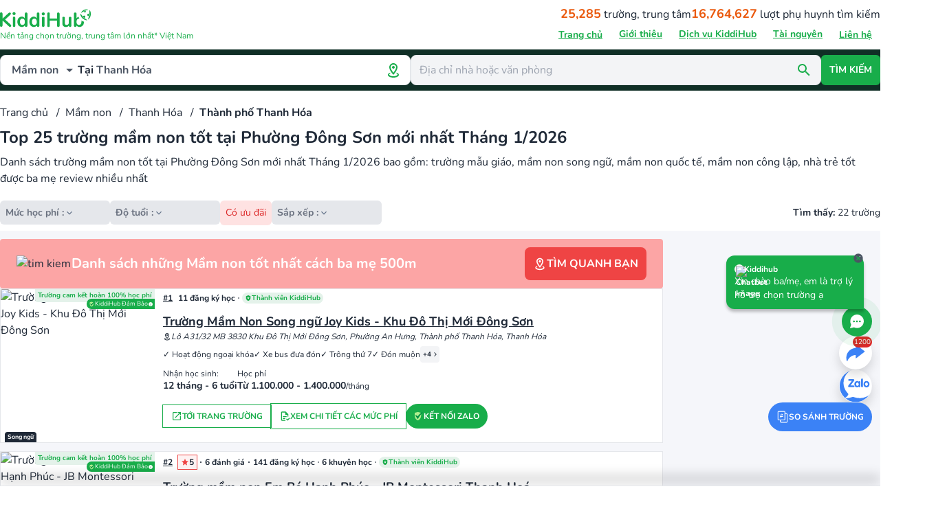

--- FILE ---
content_type: application/javascript; charset=UTF-8
request_url: https://kiddihub.com/_nuxt/fd8e4f6.js
body_size: 3930
content:
(window.webpackJsonp=window.webpackJsonp||[]).push([[425,158,566,571],{2481:function(e,t,n){"use strict";n.r(t);n(8),n(9),n(6),n(12),n(13);var r=n(4);n(17);function o(e,t){var n=Object.keys(e);if(Object.getOwnPropertySymbols){var r=Object.getOwnPropertySymbols(e);t&&(r=r.filter((function(t){return Object.getOwnPropertyDescriptor(e,t).enumerable}))),n.push.apply(n,r)}return n}function c(e){for(var t=1;t<arguments.length;t++){var n=null!=arguments[t]?arguments[t]:{};t%2?o(Object(n),!0).forEach((function(t){Object(r.a)(e,t,n[t])})):Object.getOwnPropertyDescriptors?Object.defineProperties(e,Object.getOwnPropertyDescriptors(n)):o(Object(n)).forEach((function(t){Object.defineProperty(e,t,Object.getOwnPropertyDescriptor(n,t))}))}return e}var l=n(3),f=(n(11),n(59),n(18)),d=n(869),h=n(117);function v(e,t){var n=Object.keys(e);if(Object.getOwnPropertySymbols){var r=Object.getOwnPropertySymbols(e);t&&(r=r.filter((function(t){return Object.getOwnPropertyDescriptor(e,t).enumerable}))),n.push.apply(n,r)}return n}function m(e){for(var t=1;t<arguments.length;t++){var n=null!=arguments[t]?arguments[t]:{};t%2?v(Object(n),!0).forEach((function(t){Object(r.a)(e,t,n[t])})):Object.getOwnPropertyDescriptors?Object.defineProperties(e,Object.getOwnPropertyDescriptors(n)):v(Object(n)).forEach((function(t){Object.defineProperty(e,t,Object.getOwnPropertyDescriptor(n,t))}))}return e}var x={components:{SelectBox:function(){return Promise.resolve().then(n.bind(null,98))},OptionBox:function(){return Promise.resolve().then(n.bind(null,186))}},props:{schoolCategory:{required:!0,type:Object},defaultParams:{required:!1,default:function(){return{category:"tim-kiem"}},type:Object},schoolCategoryType:{required:!1,type:Object,default:function(){return{id:1,name:"Trường"}}},filterParams:{required:!1,type:Array,default:function(){return["category","province","area"]}}},watch:{defaultParams:{handler:function(e){this.params=e},immediate:!0}},data:function(){return{show:!1,fee:{show:!1,choosing:!1},parentNeeds:{fee:null,location:null},loading:!1,errorMessage:"",submitted:!1,params:this.defaultParams,locationQuery:{},states:{location:!1}}},computed:{appConfig:function(){return f.a},feeCategories:function(){return this.schoolCategory.filter.find((function(e){return"fee"==e.key}))},text:function(){var e=this;return!this.parentNeeds.fee&&this.fee.show&&(this.parentNeeds.fee=this.feeCategories.conditions[0].value),this.parentNeeds.fee&&this.fee.show?this.feeCategories.conditions.find((function(t){return t.value.max==e.parentNeeds.fee.max&&t.value.min==e.parentNeeds.fee.min})).name:"Chọn học phí"}},methods:{saveLocation:function(){var e=this;return Object(l.a)(regeneratorRuntime.mark((function t(){return regeneratorRuntime.wrap((function(t){for(;;)switch(t.prev=t.next){case 0:e.states.location=!1;case 1:case"end":return t.stop()}}),t)})))()},resetLocation:function(){this.parentNeeds.location=null},save:function(){this.fee.choosing=!1},validate:function(){if(this.parentNeeds.location){var e=Object(h.a)(this.parentNeeds.phone);if(!0!==e)return e}return null},payLoadParentNeedApi:function(){var e,t,n=JSON.parse(JSON.stringify(this.$store.getters["init/all"])),o=n.visitorId,c=n.pageGroupDetail;return delete Object.assign(c,Object(r.a)({},"school_category_id",c.category_id)).category_id,m(m({},{visitorId:o,min_tuition:null===(e=this.parentNeeds.fee)||void 0===e?void 0:e.min,max_tuition:null===(t=this.parentNeeds.fee)||void 0===t?void 0:t.max}),c)},handelClickLocation:function(){this.states.location=!0},submit:function(){var e=this;return Object(l.a)(regeneratorRuntime.mark((function t(){var n,r,o,c;return regeneratorRuntime.wrap((function(t){for(;;)switch(t.prev=t.next){case 0:if(t.prev=0,e.loading=!0,e.errorMessage=e.validate(),null!==e.errorMessage){t.next=19;break}if((n=m({},e.$route.query)).x&&delete n.x,n.y&&delete n.y,!e.parentNeeds.fee){t.next=14;break}return n.fee=JSON.stringify(e.parentNeeds.fee),t.next=11,Object(d.c)("fee",e.parentNeeds.fee,e.$store,e.$cookies);case 11:return r=e.payLoadParentNeedApi(),t.next=14,e.$bee.post("parent-need",r);case 14:return o=e.filterParams.reduce((function(t,n){return e.params[n]&&(t[n]=e.params[n]),t}),{}),c="default-"+Object.keys(o).join("-"),t.next=18,e.$router.push({name:c,params:o,query:n}).catch((function(){}));case 18:e.offShareParentNeedPopup(!0);case 19:t.next=25;break;case 21:t.prev=21,t.t0=t.catch(0),e.offShareParentNeedPopup(),console.log(t.t0);case 25:return t.prev=25,e.loading=!1,t.finish(25);case 28:case"end":return t.stop()}}),t,null,[[0,21,25,28]])})))()},offShareParentNeedPopup:function(){var e=arguments.length>0&&void 0!==arguments[0]&&arguments[0];this.$store.commit("parentNeeds/asked",!0),this.$cookies.set(f.a.parentNeeds.statusKey,!0,{domain:".".concat("kiddihub.com"),maxAge:e?1209600:604800}),this.$emit("input",!1)}}},y=x,C=n(2),component=Object(C.a)(y,(function(){var e=this,t=e._self._c;return t("k-modal",e._b({staticClass:"center",attrs:{classes:"overflow-x-hidden overflow-y-auto p-0",mainClasses:"bg-white rounded-3xl"},on:{input:function(t){return e.$emit("input",t)},hide:e.offShareParentNeedPopup}},"k-modal",e.$attrs,!1),[e.show?t("div",{staticClass:"w-[295px] h-[524px] p-6 bg-white rounded-3xl flex-col justify-center items-center gap-6 inline-flex"},[t("div",{staticClass:"h-[148px] flex-col justify-start items-start gap-2.5 flex"},[t("k-lazy-img",{directives:[{name:"lazy-load",rawName:"v-lazy-load"}],staticClass:"w-[131.63px] h-[100px]",attrs:{alt:e.appConfig.bee.tip.label,"data-src":e.appConfig.bee.tip.image}}),e._v(" "),t("div",{staticClass:"self-stretch text-black/90 text-sm"},[e._v("\n        Khu vực quanh nơi ở hoặc nơi làm việc"),t("br"),e._v("sẽ là những lựa chọn phù hợp nhất\n      ")])],1),e._v(" "),t("div",{staticClass:"self-stretch flex-col gap-3 flex"},[t("div",{staticClass:"relative self-stretch h-[46px] rounded-3xl border border-gray-300 justify-start items-center gap-1 inline-flex"},[t("b",{staticClass:"text-sm text-gray-800 absolute top-3 left-4"},[e._v(" Tại: ")]),e._v(" "),t("s-search-school-v3-location",{staticClass:"flex-[1_0_0%] text-gray-600 pl-[44px] pr-8 py-3",attrs:{"no-label":!0,showPopUpLocation:e.states.location},on:{"change-location":function(t){return e.locationQuery=c(c({},e.locationQuery),t)},search:e.saveLocation,close:function(t){e.states.location=!1},click:e.handelClickLocation},model:{value:e.params,callback:function(t){e.params=t},expression:"params"}}),e._v(" "),t("svg",{staticClass:"shrink-0 absolute top-3 right-4",attrs:{xmlns:"http://www.w3.org/2000/svg",width:"20",height:"21",viewBox:"0 0 20 21",fill:"none"}},[t("path",{attrs:{d:"M9.99992 3.83341C11.8333 3.83341 13.3333 5.33341 13.3333 7.16675C13.3333 8.91675 11.5833 11.7501 9.99992 13.7501C8.41659 11.6667 6.66659 8.91675 6.66659 7.16675C6.66659 5.33341 8.16659 3.83341 9.99992 3.83341ZM9.99992 2.16675C7.24992 2.16675 4.99992 4.41675 4.99992 7.16675C4.99992 10.9167 9.99992 16.3334 9.99992 16.3334C9.99992 16.3334 14.9999 10.8334 14.9999 7.16675C14.9999 4.41675 12.7499 2.16675 9.99992 2.16675ZM9.99992 5.50008C9.08325 5.50008 8.33325 6.25008 8.33325 7.16675C8.33325 8.08341 9.08325 8.83341 9.99992 8.83341C10.9166 8.83341 11.6666 8.08341 11.6666 7.16675C11.6666 6.25008 10.9166 5.50008 9.99992 5.50008ZM16.6666 16.3334C16.6666 18.1667 13.6666 19.6667 9.99992 19.6667C6.33325 19.6667 3.33325 18.1667 3.33325 16.3334C3.33325 15.2501 4.33325 14.3334 5.91659 13.6667L6.41659 14.4167C5.58325 14.8334 4.99992 15.3334 4.99992 15.9167C4.99992 17.0834 7.24992 18.0001 9.99992 18.0001C12.7499 18.0001 14.9999 17.0834 14.9999 15.9167C14.9999 15.3334 14.4166 14.8334 13.4999 14.4167L13.9999 13.6667C15.6666 14.3334 16.6666 15.2501 16.6666 16.3334Z",fill:"black"}})])],1),e._v(" "),e.fee.show?t("select-box",{staticClass:"w-full",attrs:{label:"",textClasses:"rounded-3xl h-[46px] px-3 py-3 border border-gray-300","popup-classes":{"top-[42px]":!0,"left-0":!0,"w-full":!0}},on:{click:function(t){return e.$emit("click")},close:function(t){e.fee.choosing=!1}},scopedSlots:e._u([{key:"text",fn:function(){return[t("div",{staticClass:"flex items-center gap-1 w-full"},[t("icons-dolar",{staticClass:"text-gray-400",attrs:{size:18}}),e._v(" "),t("div",{staticClass:"flex-[1_0_0%] text-slate-800 font-normal"},[e._v("\n              "+e._s(e.text)+"\n            ")])],1)]},proxy:!0},{key:"append",fn:function(){return[t("div",{on:{click:function(t){e.fee.choosing=!1}}},[t("icons-chevron-down",{attrs:{size:20}})],1)]},proxy:!0}]),model:{value:e.fee.choosing,callback:function(t){e.$set(e.fee,"choosing",t)},expression:"fee.choosing"}},[e._v(" "),e._v(" "),t("OptionBox",{staticClass:"!max-h-[220px]",attrs:{search:!1,openable:!1,items:e.feeCategories.conditions,label:"Trường/trung tâm","item-key":"value"},on:{save:function(t){return e.save()}},model:{value:e.parentNeeds.fee,callback:function(t){e.$set(e.parentNeeds,"fee",t)},expression:"parentNeeds.fee"}})],1):t("div",{staticClass:"justify-start items-center gap-0.5 inline-flex mx-auto",on:{click:function(t){e.fee.show=!0}}},[t("div",{staticClass:"relative",attrs:{"data-svg-wrapper":""}},[t("svg",{attrs:{width:"16",height:"16",viewBox:"0 0 16 16",fill:"none",xmlns:"http://www.w3.org/2000/svg"}},[t("path",{attrs:{d:"M12.6666 8.66668H8.66658V12.6667H7.33325V8.66668H3.33325V7.33334H7.33325V3.33334H8.66658V7.33334H12.6666V8.66668Z",fill:"#18AD4A"}})])]),e._v(" "),t("s-button",{staticClass:"text-primary text-sm underline",attrs:{id:"add_cared_fee",track:!0}},[e._v("Thêm mức học phí mong muốn")])],1)],1),e._v(" "),e.errorMessage?t("div",{staticClass:"text-red-500 border border-red-500 rounded-lg",domProps:{innerHTML:e._s(e.errorMessage)}}):e._e(),e._v(" "),t("s-button",{staticClass:"w-60 h-10 px-2 py-3 bg-primary rounded-3xl justify-center items-center gap-1 inline-flex",attrs:{id:"submitShareParentNeed",track:!0},on:{click:e.submit}},[t("div",{staticClass:"text-center text-white text-xs font-bold leading-tight"},[e._v("TÌM TRƯỜNG CHO TÔI")])])],1):t("div",{staticClass:"w-[300px] h-[524px] px-6 py-12 bg-white rounded-3xl shadow-[0px_8px_16px_0px_rgba(0,0,0,0.15)] flex-col justify-center items-center gap-3 inline-flex"},[t("k-lazy-img",{directives:[{name:"lazy-load",rawName:"v-lazy-load"}],attrs:{width:141,height:160,alt:e.appConfig.bee.magnify.label,"data-src":e.appConfig.bee.magnify.image}}),e._v(" "),t("div",{staticClass:"self-stretch text-center text-black/90 text-sm leading-snug tracking-tight"},[e._v("\n      KiddiHub sẽ giúp ba mẹ tìm ra những "+e._s(e.schoolCategoryType.name.toLowerCase())+" xung quanh\n      nhanh nhất\n    ")]),e._v(" "),t("div",{staticClass:"flex-col justify-start items-start gap-3 flex"},[t("s-button",{staticClass:"w-60 h-10 px-2 py-3 bg-primary rounded-3xl justify-center items-center gap-1 inline-flex",attrs:{id:"add_cared_location",track:!0},on:{click:function(t){e.show=!0}}},[t("div",{staticClass:"text-center text-white text-xs font-bold leading-tight"},[e._v("\n          THÊM KHU VỰC QUAN TÂM\n        ")])]),e._v(" "),t("s-button",{staticClass:"w-60 h-10 px-2 py-3 rounded-3xl justify-center items-center gap-1 inline-flex",attrs:{id:"share_info_later",track:!0},on:{click:function(t){return e.$emit("input",!1)}}},[t("div",{staticClass:"text-center text-zinc-500 text-xs font-bold leading-tight"},[e._v("ĐỂ SAU")])])],1)],1)])}),[],!1,null,null,null);t.default=component.exports;installComponents(component,{KLazyImg:n(113).default,SButton:n(46).default,B:n(67).default,SSearchSchoolV3Location:n(428).default,IconsDolar:n(597).default,IconsChevronDown:n(115).default,KModal:n(832).default})},597:function(e,t,n){"use strict";n.r(t);n(21);var r={props:{size:{required:!1,type:Number,default:24}}},o=n(2),component=Object(o.a)(r,(function(){var e=this,t=e._self._c;return t("svg",{attrs:{width:e.size,height:e.size,fill:"currentColor",xmlns:"http://www.w3.org/2000/svg",viewBox:"0 0 24 24"}},[t("path",{attrs:{d:"M7,15H9C9,16.08 10.37,17 12,17C13.63,17 15,16.08 15,15C15,13.9 13.96,13.5 11.76,12.97C9.64,12.44 7,11.78 7,9C7,7.21 8.47,5.69 10.5,5.18V3H13.5V5.18C15.53,5.69 17,7.21 17,9H15C15,7.92 13.63,7 12,7C10.37,7 9,7.92 9,9C9,10.1 10.04,10.5 12.24,11.03C14.36,11.56 17,12.22 17,15C17,16.79 15.53,18.31 13.5,18.82V21H10.5V18.82C8.47,18.31 7,16.79 7,15Z"}})])}),[],!1,null,null,null);t.default=component.exports}}]);

--- FILE ---
content_type: application/javascript; charset=UTF-8
request_url: https://kiddihub.com/_nuxt/d188c44.js
body_size: 5724
content:
(window.webpackJsonp=window.webpackJsonp||[]).push([[410,781],{1220:function(t,e,n){"use strict";var r={1:{fee:{defaultQuickSelectOptions:[{id:1,name:"1 triệu",value:1e6},{id:3,name:"3 triệu",value:3e6},{id:5,name:"5 triệu",value:5e6},{id:7,name:"7 triệu",value:7e6},{id:9,name:"9 triệu",value:9e6}],unitTuitions:null},schoolContent:[{title:"Chương trình học",title_image:"".concat("https://static.kiddihub.com","/pages/chuong-trinh-hoc.png"),subtitle:"Chọn tiêu chí ba mẹ quan tâm*",slug_name:"chuong-trinh-hoc",query:"study_program",icon:function(){return n.e(43).then(n.bind(null,429))},order:{1:[59,52,54,53,58,61,55,57,56,60],2:[59,52,54,53,57,55,56,60,61,58],3:[59,52,54,53,57,55,56,60,61,58],4:[59,54,52,53,55,57,60,56,58,61],5:[59,54,52,53,55,57,60,56,58,61],6:[59,54,53,52,57,55,56,58,60,61],7:[59,54,53,52,57,55,56,58,60,61],8:[59,54,53,52,57,55,56,60,58,61],9:[59,54,53,52,57,55,56,60,58,61]},criterias:[{id:52,name:"Chuẩn bộ Giáo dục"},{id:53,name:"STEAM"},{id:54,name:"Montessori"},{id:55,name:"Reggio Emilia"},{id:56,name:"Shichida"},{id:57,name:"Glenn Doman"},{id:58,name:"HighScope"},{id:59,name:"GSP",hot:!0},{id:60,name:"Bản quyền Anh Quốc IEYC"},{id:61,name:"EYFS"}]},{title:"Tiện ích và dịch vụ",title_image:"".concat("https://static.kiddihub.com","/pages/tien-ich-dich-vu.png"),subtitle:"Chọn tiêu chí ba mẹ quan tâm*",slug_name:"tien-ich-dich-vu",query:"utilities_services",icon:function(){return n.e(26).then(n.bind(null,423))},criterias:[{id:7,name:"Đón muộn"},{id:8,name:"Trông thứ 7"},{id:9,name:"Xe bus đưa đón"},{id:18,name:"Khám sức khỏe"},{id:19,name:"Hoạt động ngoại khóa"},{id:29,name:"Sổ liên lạc điện tử"},{id:34,name:"Học thử miễn phí"},{id:71,name:"Ban phụ huynh kiểm tra định kỳ"},{id:72,name:"Hội phụ huynh"},{id:73,name:"Tắm (Spa)"},{id:74,name:"Bơi thủy liệu"}]},{title:"Cơ sở vật chất",title_image:"".concat("https://static.kiddihub.com","/pages/co-so-vat-chat.png"),subtitle:"Chọn tiêu chí ba mẹ quan tâm*",slug_name:"co-so-vat-chat",query:"infrastrutures",icon:function(){return n.e(28).then(n.bind(null,425))},criterias:[{id:1,name:"Bể bơi"},{id:2,name:"Sân chơi ngoài trời"},{id:3,name:"Sân chơi trong nhà"},{id:4,name:"Thư viện"},{id:5,name:"Camera",hot:!0},{id:13,name:"Phòng âm nhạc"},{id:14,name:"Phòng STEAM"},{id:15,name:"Nhà thi đấu đa năng"},{id:17,name:"Phòng máy tính"},{id:76,name:"Có bảo vệ"},{id:77,name:"Có sàn gỗ"}]},{title:"Dinh dưỡng và thực đơn",title_image:"".concat("https://static.kiddihub.com","/pages/che-do-dinh-duong.png"),subtitle:"Chọn tiêu chí ba mẹ quan tâm*",slug_name:"che-do-dinh-duong",query:"nutrition_menu",icon:function(){return n.e(27).then(n.bind(null,424))},order:{1:[47,45,64,65,66,67,68,69,70],2:[47,45,64,65,66,67,68,69,70],3:[47,45,64,65,66,67,68,69,70],4:[47,45,64,65,66,67,68,69,70],5:[47,45,64,65,66,67,68,69,70],6:[47,45,64,65,66,67,68,69,70],7:[47,45,64,65,66,67,68,69,70],8:[47,45,64,65,66,67,68,69,70],9:[47,45,64,65,66,67,68,69,70]},criterias:[{id:45,name:"Tủ bảo quản mẫu thực phẩm"},{id:47,name:"Chăm sóc cá nhân hoá"},{id:64,name:"Đầu bếp riêng"},{id:65,name:"Rau củ tự trồng"},{id:66,name:"Sữa hạt"},{id:67,name:"Sữa Oganic"},{id:68,name:"Thực đơn thuần chay"},{id:69,name:"Kiểm tra định kỳ bữa ăn"},{id:70,name:"Ăn tối"}]},{title:"Đội ngũ giáo viên",title_image:"".concat("https://static.kiddihub.com","/pages/doi-ngu-giao-vien.png"),subtitle:"Chọn tiêu chí ba mẹ quan tâm*",slug_name:"doi-ngu-giao-vien",query:"teacher",icon:function(){return n.e(25).then(n.bind(null,618))},order:{1:[48,49,50,51],2:[48,49,50,51],3:[48,49,50,51],4:[48,49,50,51],5:[48,49,50,51],6:[48,50,51,49],7:[48,50,51,49],8:[48,50,51,49],9:[48,50,51,49]},criterias:[{id:48,name:"Giáo viên có bằng Đại học"},{id:49,name:"Giáo viên có bằng Cao đẳng"},{id:50,name:"Giáo viên song ngữ"},{id:51,name:"Giáo viên bản ngữ"}]}]},3:{fee:{defaultQuickSelectOptions:[{id:1,name:"1 triệu",value:1e6},{id:3,name:"3 triệu",value:3e6},{id:5,name:"5 triệu",value:5e6},{id:7,name:"7 triệu",value:7e6},{id:9,name:"9 triệu",value:9e6}],unitTuitions:[{id:1,name:"Khóa",value:"khóa",quickSelectOptions:[{id:1,name:"1 triệu",value:1e6},{id:3,name:"3 triệu",value:3e6},{id:5,name:"5 triệu",value:5e6},{id:8,name:"8 triệu",value:7e6},{id:10,name:"10 triệu",value:1e7}]},{id:2,name:"Tháng",value:"tháng",quickSelectOptions:[{id:1,name:"1 triệu",value:1e6},{id:2,name:"2 triệu",value:2e6},{id:3,name:"3 triệu",value:3e6}]},{id:3,name:"Giờ",value:"giờ",quickSelectOptions:[{id:1,name:"75 nghìn ",value:75e3},{id:2,name:" 100 nghìn",value:1e5},{id:3,name:"125 nghìn ",value:125e3},{id:4,name:"150 nghìn ",value:15e4}]}]},schoolContent:[{title:"Hình thức học",title_image:"".concat("https://static.kiddihub.com","/pages/hinh-thuc-hoc.png"),subtitle:"Chọn tiêu chí ba mẹ quan tâm*",slug_name:"hinh-thuc-hoc",icon:function(){return n.e(25).then(n.bind(null,618))},criterias:[{id:91,name:"Online"},{id:92,name:"Offline"}]},{title:"Đào tạo",title_image:"".concat("https://static.kiddihub.com","/pages/dao-tao.png"),subtitle:"Chọn tiêu chí ba mẹ quan tâm*",slug_name:"dao-tao",icon:function(){return n.e(27).then(n.bind(null,424))},criterias:[{id:82,name:"Tiếng Anh Giao tiếp"},{id:83,name:"TOEIC"},{id:84,name:"IELTS"},{id:85,name:"Tiếng Anh Cho trẻ em"},{id:86,name:"TOEFL"},{id:87,name:"VNU_EPT"},{id:89,name:"Tiếng Anh Dành cho người mất gốc"}]},{title:"Đội ngũ giáo viên",title_image:"".concat("https://static.kiddihub.com","/pages/doi-ngu-giao-vien.png"),subtitle:"Chọn tiêu chí ba mẹ quan tâm*",slug_name:"doi-ngu-giao-vien",icon:function(){return n.e(25).then(n.bind(null,618))},criterias:[{id:80,name:"Giáo viên bản xứ"},{id:81,name:"Giáo viên Việt Nam"}]},{title:"Cơ sở vật chất",title_image:"".concat("https://static.kiddihub.com","/pages/co-so-vat-chat.png"),subtitle:"Chọn tiêu chí ba mẹ quan tâm*",slug_name:"co-so-vat-chat",icon:function(){return n.e(28).then(n.bind(null,425))},criterias:[{id:4,name:"Thư viện"},{id:27,name:"Máy chiếu"},{id:28,name:"Wifi miễn phí"},{id:78,name:"Có điều hòa"}]},{title:"Tiện ích và dịch vụ",title_image:"".concat("https://static.kiddihub.com","/pages/tien-ich-dich-vu.png"),subtitle:"Chọn tiêu chí ba mẹ quan tâm*",slug_name:"tien-ich-dich-vu",icon:function(){return n.e(26).then(n.bind(null,423))},criterias:[{id:11,name:"Giáo trình"},{id:34,name:"Học thử miễn phí"},{id:22,name:"Kiểm tra đầu vào"}]}]}};e.a=r},1664:function(t,e,n){var content=n(2155);content.__esModule&&(content=content.default),"string"==typeof content&&(content=[[t.i,content,""]]),content.locals&&(t.exports=content.locals);(0,n(16).default)("4d642714",content,!0,{sourceMap:!1})},2154:function(t,e,n){"use strict";n(1664)},2155:function(t,e,n){var r=n(15)((function(i){return i[1]}));r.push([t.i,".fade-enter-active[data-v-2a672421],.fade-leave-active[data-v-2a672421]{transition:opacity .3s}.fade-enter[data-v-2a672421],.fade-leave-to[data-v-2a672421]{opacity:0}.list-need-wrapper[data-v-2a672421]{align-items:flex-start;border-radius:.25rem;display:inline-flex;flex-direction:column;height:100%;justify-content:flex-start;overflow-y:scroll;width:100%;--tw-bg-opacity:1;background-color:#fff;background-color:rgba(255,255,255,var(--tw-bg-opacity))}@media (min-width:768px){.list-need-wrapper[data-v-2a672421]{max-height:740px;max-width:384px}}.list-need-wrapper[data-v-2a672421]::-webkit-scrollbar{display:none}.need-popup-action[data-v-2a672421]{align-items:center;align-self:stretch;bottom:0;display:inline-flex;gap:.75rem;justify-content:flex-end;left:0;position:sticky;--tw-bg-opacity:1;background-color:#fff;background-color:rgba(255,255,255,var(--tw-bg-opacity));padding:.75rem 1.5rem}.need-popup-action .btn[data-v-2a672421]{align-items:center;border-radius:1.5rem;display:flex;gap:1rem;height:2.25rem;justify-content:flex-start;padding-left:1rem;padding-right:1rem}",""]),r.locals={},t.exports=r},2480:function(t,e,n){"use strict";n.r(e);n(49),n(9),n(12),n(13);var r=n(4),o=n(3),c=(n(11),n(59),n(6),n(33),n(17),n(24),n(8),n(18));n(1220);function l(t,e){var n=Object.keys(t);if(Object.getOwnPropertySymbols){var r=Object.getOwnPropertySymbols(t);e&&(r=r.filter((function(e){return Object.getOwnPropertyDescriptor(t,e).enumerable}))),n.push.apply(n,r)}return n}function d(t){for(var e=1;e<arguments.length;e++){var n=null!=arguments[e]?arguments[e]:{};e%2?l(Object(n),!0).forEach((function(e){Object(r.a)(t,e,n[e])})):Object.getOwnPropertyDescriptors?Object.defineProperties(t,Object.getOwnPropertyDescriptors(n)):l(Object(n)).forEach((function(e){Object.defineProperty(t,e,Object.getOwnPropertyDescriptor(n,e))}))}return t}var h={components:{Criteria:function(){return n.e(356).then(n.bind(null,2479))}},props:{value:{type:Boolean,default:!1},schoolCategory:{type:Object,default:function(){return{id:1,name:"Mầm non"}}},defaultParams:{required:!1,default:function(){return{category:"tim-kiem"}},type:Object},filterParams:{required:!1,type:Array,default:function(){return["category","province","area","ward"]}},namespace:{required:!1,default:"default",type:String}},data:function(){return{appConfig:c.a,show:this.value,params:this.defaultParams,queries:{},nodes:["place"],suggestions:{area:{limit:6,tag:"Khu vực",node:"place",data:[],onChoose:function(t,e){var n=t.province,r=t.district,area=t.area;return area?{event:"search",option:{province:n,area:area},keywords:e}:r?{event:"search",option:{province:n,area:r},keywords:e}:n?{event:"search",option:{province:n},keywords:e}:void 0}}},showSuggest:!1,locationQuery:{},keywords:""}},computed:{feeCategories:function(){return this.schoolCategory.filter.find((function(t){return"fee"==t.key}))},schoolContents:function(){return[{title:"Cơ sở vật chất",slug_name:"co-so-vat-chat",query:"infrastrutures",criterias:[{id:5,name:"Camera",hot:!0},{id:2,name:"Sân chơi ngoài trời"},{id:3,name:"Sân chơi trong nhà"},{id:160,name:"Phòng Y Tế"},{id:4,name:"Thư viện"}]},{title:"Chương trình học",slug_name:"chuong-trinh-hoc",query:"study_program",criterias:[{id:59,name:"GSP",hot:!0},{id:52,name:"Chuẩn bộ Giáo dục"},{id:53,name:"STEAM"},{id:56,name:"Shichida"},{id:54,name:"Montessori"},{id:57,name:"Glenn Doman"}]}]}},watch:{value:function(t){t?document.body.classList.add("locked"):document.body.classList.remove("locked"),this.show=t},defaultParams:{handler:function(t){this.params=t},immediate:!0}},methods:{saveSchoolContent:function(t,e){var n=[];t.map((function(t){var e=t.checked,r=t.id;e&&n.push(r)})),this.queries[e]=n.length?JSON.stringify(n):null},getValue:function(){var t=arguments.length>0&&void 0!==arguments[0]?arguments[0]:null;return t?JSON.stringify(t.value):""},redirect:function(){var t=arguments,e=this;return Object(o.a)(regeneratorRuntime.mark((function n(){var r;return regeneratorRuntime.wrap((function(n){for(;;)switch(n.prev=n.next){case 0:r=t.length>0&&void 0!==t[0]?t[0]:{},e.params=d(d({},e.params),r),e.showSuggest=!1;case 3:case"end":return n.stop()}}),n)})))()},getParams:function(){var t=arguments.length>0&&void 0!==arguments[0]?arguments[0]:{};if(void 0===t.category){var e=this.$store.getters["schoolCategories/all"];t.category=e[0].slug}return["category","province","area","ward"].reduce((function(e,n){return t[n]&&(e[n]=t[n]),e}),{})},choose:function(t){var option=t.option,e=t.keywords;this.redirect(option),this.keywords=e},showResult:function(t){var e=t.results;t.node;this.suggestions.area.data=e,this.showSuggest=this.suggestions.area.data.length>0},goToComparison:function(){var t=this.$route.name;this.$route.query.fee&&(t=t.replace("-fee","")),this.isPromotionPage&&(t=t.replace("-uu-dai","")),this.$router.push({name:t+"-so-sanh",params:this.$route.params,query:this.$route.query})},search:function(){var t=this;return Object(o.a)(regeneratorRuntime.mark((function e(){var n,r,o;return regeneratorRuntime.wrap((function(e){for(;;)switch(e.prev=e.next){case 0:try{n=t.filterParams.reduce((function(e,n){return t.params[n]&&(e[n]=t.params[n]),e}),{}),r=Object.keys(t.queries).reduce((function(e,n){return t.queries[n]&&(e[n]=t.queries[n]),e}),{}),document.body.classList.remove("locked"),o=t.namespace+"-"+Object.keys(n).join("-")+"-so-sanh",t.$router.push({name:o,params:n,query:r}).catch((function(){})),t.$emit("input",!1)}catch(t){console.log(t)}case 1:case"end":return e.stop()}}),e)})))()}},mounted:function(){var t=this;window.addEventListener("click",(function(){t.showSuggest=!1}))}},m=h,f=(n(2154),n(2)),component=Object(f.a)(m,(function(){var t=this,e=t._self._c;return e("transition",{attrs:{name:"fade"}},[t.show?e("div",{staticClass:"fixed inset-0 bg-black bg-opacity-50 z-50 flex items-center justify-center"},[e("div",{staticClass:"list-need-wrapper"},[e("div",{staticClass:"self-stretch px-6 py-3 inline-flex justify-start items-end gap-3"},[e("div",{staticClass:"flex-1 h-12 inline-flex flex-col justify-start items-start gap-1"},[e("div",{staticClass:"self-stretch justify-center text-gray-800 text-xl font-bold"},[t._v("\n            Ong Thông Thái\n          ")]),t._v(" "),e("div",{staticClass:"self-stretch justify-center text-gray-800 text-xs"},[t._v("Hăng hái tìm trường")])]),t._v(" "),e("k-lazy-img",{directives:[{name:"lazy-load",rawName:"v-lazy-load"}],attrs:{"data-src":t.appConfig.bee.magnify.image,alt:t.appConfig.bee.magnify.label,width:64,height:80}})],1),t._v(" "),e("div",{staticClass:"flex-1 flex flex-col justify-start items-start"},[e("div",{staticClass:"w-full px-6 py-3 flex flex-col justify-start items-start gap-6"},[e("div",{staticClass:"self-stretch justify-center text-gray-800 text-xs"},[t._v("\n            Hãy bắt đầu bằng việc lựa chọn mức học phí phù hợp và khu vực thuận tiện để đưa đón bé\n          ")])]),t._v(" "),e("div",{staticClass:"w-full px-6 py-3 flex flex-col justify-start items-start gap-2"},[e("div",{staticClass:"self-stretch justify-start text-gray-800 text-sm font-bold"},[t._v("\n            Mức học phí\n          ")]),t._v(" "),e("div",{staticClass:"w-full inline-flex justify-start items-center gap-3"},[e("s-select",{staticClass:"flex-[1_0_0%]",attrs:{"aria-label":"Sắp xếp",options:t.feeCategories.conditions,classes:"py-2 px-3 border border-gray-200 rounded-xl bg-white ","item-text":"name","item-value":t.getValue},model:{value:t.queries.fee,callback:function(e){t.$set(t.queries,"fee",e)},expression:"queries.fee"}}),t._v(" "),e("div",{staticClass:"text-center justify-center text-gray-800 leading-normal"},[t._v("đ")])],1)]),t._v(" "),e("div",{staticClass:"w-full px-6 py-3 flex flex-col justify-start items-start gap-2"},[e("div",{staticClass:"self-stretch justify-start text-gray-800 text-sm font-bold"},[t._v("\n            Quanh khu vực\n          ")]),t._v(" "),e("s-search-school-bar-suggest-v3",{staticClass:"self-stretch h-10 px-3 py-2 rounded-xl outline outline-1 outline-offset-[-1px] outline-gray-200 inline-flex justify-start items-center gap-2.5",attrs:{opening:t.showSuggest,nodes:t.nodes,placeholder:"Khu vực quan tâm","input-classes":"flex-[1_0_0%] outline-none bg-transparent h-full placeholder:text-sm",locationQuery:t.locationQuery},on:{"show-result":t.showResult},scopedSlots:t._u([{key:"append",fn:function(){return[t.showSuggest?e("div",{staticClass:"options-box"},t._l(t.suggestions,(function(n,r){var data=n.data,o=n.onChoose;return e("div",{key:r},[data.length?e("div",{staticClass:"px-4"},t._l(data,(function(n,r){return e("div",{key:r,staticClass:"flex flex-col gap-[2px] option",on:{click:function(e){t.choose(o(n.route_detail,n.subtitle))}}},[e("b",[t._v(t._s(n.title))]),t._v(" "),e("span",{staticClass:"text-gray-500 text-xs"},[t._v(" "+t._s(n.subtitle)+" ")])])})),0):t._e()])})),0):t._e()]},proxy:!0}],null,!1,4287177470),model:{value:t.keywords,callback:function(e){t.keywords=e},expression:"keywords"}})],1),t._v(" "),t._l(t.schoolContents,(function(n){return e("Criteria",{key:n.title,staticClass:"border-primary",attrs:{"school-content":n},on:{save:function(e){return t.saveSchoolContent(e,n.query)}}})}))],2),t._v(" "),e("div",{staticClass:"need-popup-action"},[e("s-button",{staticClass:"btn",attrs:{id:"cancel-need-popup",track:!0,"data-color":"primary","data-disabled":"no","data-size":"normal","data-type":"text"},on:{click:function(e){return t.$emit("input",!1)}}},[e("div",{staticClass:"self-stretch py-2.5 flex justify-start items-center gap-2"},[e("div",{staticClass:"text-center justify-center text-gray-600 text-sm font-bold"},[t._v("HỦY")])])]),t._v(" "),e("s-button",{staticClass:"btn bg-orange-600",attrs:{id:"confirm-need-popup",track:!0,"data-color":"primary","data-disabled":"no","data-size":"normal","data-type":"text"},on:{click:t.search}},[e("div",{staticClass:"self-stretch py-2.5 flex justify-start items-center gap-2"},[e("div",{staticClass:"text-center justify-center text-white text-sm font-bold"},[t._v("XÁC NHẬN")])])])],1)])]):t._e()])}),[],!1,null,"2a672421",null);e.default=component.exports;installComponents(component,{KLazyImg:n(113).default,SSelect:n(880).default,B:n(67).default,SSearchSchoolBarSuggestV3:n(884).default,SButton:n(46).default})},861:function(t,e,n){var content=n(879);content.__esModule&&(content=content.default),"string"==typeof content&&(content=[[t.i,content,""]]),content.locals&&(t.exports=content.locals);(0,n(16).default)("165b9dc8",content,!0,{sourceMap:!1})},878:function(t,e,n){"use strict";n(861)},879:function(t,e,n){var r=n(15)((function(i){return i[1]}));r.push([t.i,".select-wrapper[data-v-88ecfd04]{display:flex;flex-direction:column}select[data-v-88ecfd04]{cursor:pointer;font-weight:700;width:100%;--tw-text-opacity:1;color:#4b5563;color:rgba(75,85,99,var(--tw-text-opacity));outline:2px solid transparent;outline-offset:2px}",""]),r.locals={},t.exports=r},880:function(t,e,n){"use strict";n.r(e);n(33),n(6),n(21);var r={props:{value:{type:[String,Number],required:!1,default:""},options:{required:!0,type:Array},itemText:{required:!1,type:[String,Function]},itemValue:{required:!1,type:[String,Function]},classes:{required:!1,default:"bg-white py-1",type:String},textAlign:{required:!1,default:"left",type:String},defaultSelectLable:{required:!1,default:"Chọn",type:String},noLabel:{required:!1,default:!1,type:Boolean}},data:function(){return{selected:this.value?this.value:""}},watch:{value:function(t){this.selected=t}},methods:{getText:function(t){return"function"==typeof this.itemText?this.itemText(t):t[this.itemText]},getValue:function(t){return"function"==typeof this.itemValue?this.itemValue(t):t[this.itemValue]},oninput:function(){this.$emit("input",this.$refs.select.value)}}},o=(n(878),n(2)),component=Object(o.a)(r,(function(){var t=this,e=t._self._c;return e("div",{staticClass:"select-wrapper",on:{click:function(e){return e.stopPropagation(),t.$emit("click")}}},[t.noLabel?t._e():e("small",{staticClass:"text-gray-500 text-xs px-1",class:"text-".concat(t.textAlign)},[t._t("label")],2),t._v(" "),e("select",{directives:[{name:"model",rawName:"v-model",value:t.selected,expression:"selected"}],ref:"select",class:["text-".concat(t.textAlign),t.classes],on:{input:t.oninput,change:[function(e){var n=Array.prototype.filter.call(e.target.options,(function(t){return t.selected})).map((function(t){return"_value"in t?t._value:t.value}));t.selected=e.target.multiple?n:n[0]},function(e){return t.$emit("change")}]}},[e("option",{attrs:{value:""}},[t._v(t._s(t.defaultSelectLable))]),t._v(" "),t._l(t.options,(function(n,r){return e("option",{key:r,domProps:{value:t.getValue(n),innerHTML:t._s(t.getText(n))}})}))],2)])}),[],!1,null,"88ecfd04",null);e.default=component.exports}}]);

--- FILE ---
content_type: application/javascript; charset=UTF-8
request_url: https://kiddihub.com/_nuxt/9b5f79c.js
body_size: 14976
content:
(window.webpackJsonp=window.webpackJsonp||[]).push([[441],{112:function(n,t,e){"use strict";e(34),e(28),e(33),e(6),e(27),e(39),e(17),e(9),e(61),e(50),e(51);var r=e(5);function o(n,t){var e="undefined"!=typeof Symbol&&n[Symbol.iterator]||n["@@iterator"];if(!e){if(Array.isArray(n)||(e=function(n,a){if(n){if("string"==typeof n)return l(n,a);var t={}.toString.call(n).slice(8,-1);return"Object"===t&&n.constructor&&(t=n.constructor.name),"Map"===t||"Set"===t?Array.from(n):"Arguments"===t||/^(?:Ui|I)nt(?:8|16|32)(?:Clamped)?Array$/.test(t)?l(n,a):void 0}}(n))||t&&n&&"number"==typeof n.length){e&&(n=e);var r=0,o=function(){};return{s:o,n:function(){return r>=n.length?{done:!0}:{done:!1,value:n[r++]}},e:function(n){throw n},f:o}}throw new TypeError("Invalid attempt to iterate non-iterable instance.\nIn order to be iterable, non-array objects must have a [Symbol.iterator]() method.")}var f,a=!0,u=!1;return{s:function(){e=e.call(n)},n:function(){var n=e.next();return a=n.done,n},e:function(n){u=!0,f=n},f:function(){try{a||null==e.return||e.return()}finally{if(u)throw f}}}}function l(n,a){(null==a||a>n.length)&&(a=n.length);for(var t=0,e=Array(a);t<a;t++)e[t]=n[t];return e}var f=window.requestIdleCallback||function(n){var t=Date.now();return setTimeout((function(){n({didTimeout:!1,timeRemaining:function(){return Math.max(0,50-(Date.now()-t))}})}),1)},c=window.cancelIdleCallback||function(n){clearTimeout(n)},d=window.IntersectionObserver&&new window.IntersectionObserver((function(n){n.forEach((function(n){var t=n.intersectionRatio,link=n.target;t<=0||!link.__prefetch||link.__prefetch()}))}));t.a={name:"NuxtLink",extends:r.a.component("RouterLink"),props:{prefetch:{type:Boolean,default:!0},noPrefetch:{type:Boolean,default:!1}},mounted:function(){this.prefetch&&!this.noPrefetch&&(this.handleId=f(this.observe,{timeout:2e3}))},beforeDestroy:function(){c(this.handleId),this.__observed&&(d.unobserve(this.$el),delete this.$el.__prefetch)},methods:{observe:function(){d&&this.shouldPrefetch()&&(this.$el.__prefetch=this.prefetchLink.bind(this),d.observe(this.$el),this.__observed=!0)},shouldPrefetch:function(){return this.getPrefetchComponents().length>0},canPrefetch:function(){var n=navigator.connection;return!(this.$nuxt.isOffline||n&&((n.effectiveType||"").includes("2g")||n.saveData))},getPrefetchComponents:function(){return this.$router.resolve(this.to,this.$route,this.append).resolved.matched.map((function(n){return n.components.default})).filter((function(n){return"function"==typeof n&&!n.options&&!n.__prefetched}))},prefetchLink:function(){if(this.canPrefetch()){d.unobserve(this.$el);var n,t=o(this.getPrefetchComponents());try{for(t.s();!(n=t.n()).done;){var e=n.value,r=e();r instanceof Promise&&r.catch((function(){})),e.__prefetched=!0}}catch(n){t.e(n)}finally{t.f()}}}}}},155:function(n,t,e){"use strict";var r=e(30),o=(e(24),e(27),e(71),e(72),e(5)),l=e(1),f=e(58),c=e(76);t.a={name:"Nuxt",components:{NuxtChild:c.a,NuxtError:f.a},props:{nuxtChildKey:{type:String,default:void 0},keepAlive:Boolean,keepAliveProps:{type:Object,default:void 0},name:{type:String,default:"default"}},errorCaptured:function(n){this.displayingNuxtError&&(this.errorFromNuxtError=n,this.$forceUpdate())},computed:{routerViewKey:function(){if(void 0!==this.nuxtChildKey||this.$route.matched.length>1)return this.nuxtChildKey||Object(l.c)(this.$route.matched[0].path)(this.$route.params);var n=Object(r.a)(this.$route.matched,1)[0];if(!n)return this.$route.path;var t=n.components.default;if(t&&t.options){var e=t.options;if(e.key)return"function"==typeof e.key?e.key(this.$route):e.key}return/\/$/.test(n.path)?this.$route.path:this.$route.path.replace(/\/$/,"")}},beforeCreate:function(){o.a.util.defineReactive(this,"nuxt",this.$root.$options.nuxt)},render:function(n){var t=this;return this.nuxt.err&&this.nuxt.errPageReady?this.errorFromNuxtError?(this.$nextTick((function(){return t.errorFromNuxtError=!1})),n("div",{},[n("h2","An error occurred while showing the error page"),n("p","Unfortunately an error occurred and while showing the error page another error occurred"),n("p","Error details: ".concat(this.errorFromNuxtError.toString())),n("nuxt-link",{props:{to:"/"}},"Go back to home")])):(this.displayingNuxtError=!0,this.$nextTick((function(){return t.displayingNuxtError=!1})),n(f.a,{props:{error:this.nuxt.err}})):n("NuxtChild",{key:this.routerViewKey,props:this.$props})}}},156:function(n,t,e){"use strict";var r=e(5),o=e(157),l=e.n(o),f=({}||{}).autoSetContainer,c=void 0!==f&&f;l.a.config.autoSetContainer=c,r.a.use(l.a)},158:function(n,t,e){"use strict";var r=e(393),o=e.n(r);t.a=function(n,t){var e=n.req,r=n.res,l=!0;t("cookies",o()(e,r,l))}},177:function(n,t,e){"use strict";var r={};e.r(r),e.d(r,"PRedirect",(function(){return l})),e.d(r,"PSchoolBlurInfo",(function(){return f})),e.d(r,"PSchoolBreadcrumb",(function(){return c})),e.d(r,"PSchoolFomoBox",(function(){return d})),e.d(r,"PSchool",(function(){return h})),e.d(r,"PSchoolRegistration",(function(){return S})),e.d(r,"PSchoolReview",(function(){return P})),e.d(r,"PSchoolReviewResult",(function(){return m})),e.d(r,"PSchoolReviewVerifyForm",(function(){return D})),e.d(r,"PTopList",(function(){return I})),e.d(r,"PTopListSchool",(function(){return C})),e.d(r,"PDefaultAccount",(function(){return v})),e.d(r,"PDefaultAccountUpdateForm",(function(){return V})),e.d(r,"PDefaultBlogArticleSection",(function(){return B})),e.d(r,"PDefaultBlogBottomToolbar",(function(){return R})),e.d(r,"PDefaultBlog",(function(){return F})),e.d(r,"PDefaultBlogNavBar",(function(){return A})),e.d(r,"PDefaultBlogPlayList",(function(){return y})),e.d(r,"PDefaultBlogSearchArticle",(function(){return L})),e.d(r,"PDefaultBlogSocial",(function(){return T})),e.d(r,"PDefaultCompare",(function(){return k})),e.d(r,"PDefaultCompareNotiBeforeOut",(function(){return w})),e.d(r,"PDefaultCompareOtherService",(function(){return O})),e.d(r,"PDefaultCompareSendRemainSAR",(function(){return x})),e.d(r,"PDefaultCompareSchoolForm",(function(){return H})),e.d(r,"PDefaultCompareSchool",(function(){return M})),e.d(r,"PDefaultCompareSchoolSAR",(function(){return $})),e.d(r,"PDefaultCompareTable",(function(){return E})),e.d(r,"PDefaultCompareV2",(function(){return K})),e.d(r,"PDefaultCompareV2Item",(function(){return N})),e.d(r,"PDefaultCourseAdviceRequestForm",(function(){return G})),e.d(r,"PDefaultCourseV2AdviceRequestForm",(function(){return _})),e.d(r,"PDefaultHomeBanner",(function(){return Q})),e.d(r,"PDefaultHomeSection",(function(){return U})),e.d(r,"PDefaultHomeSubSection",(function(){return J})),e.d(r,"PDefaultHomePromotionBanner",(function(){return j})),e.d(r,"PDefaultHomeService",(function(){return z})),e.d(r,"PDefaultHomeV2Ads",(function(){return W})),e.d(r,"PDefaultHomeV2AdsCategory",(function(){return Z})),e.d(r,"PDefaultHomeV2AdsKiddiHubDamBao",(function(){return Y})),e.d(r,"PDefaultHomeV2Banner",(function(){return X})),e.d(r,"PDefaultHomeV2EducationPromotion",(function(){return nn})),e.d(r,"PDefaultHomeV2Guilde",(function(){return tn})),e.d(r,"PDefaultHomeV2",(function(){return en})),e.d(r,"PDefaultHomeV2PriorityLink",(function(){return un})),e.d(r,"PDefaultHomeV2Review",(function(){return rn})),e.d(r,"PDefaultHomeV2SecureKiddihubSection",(function(){return on})),e.d(r,"PDefaultHomeV2SlideBanner",(function(){return ln})),e.d(r,"PDefaultHomeV2Toolbar",(function(){return fn})),e.d(r,"PDefaultIntroductionBrandDevelopment",(function(){return cn})),e.d(r,"PDefaultIntroductionGakken",(function(){return dn})),e.d(r,"PDefaultIntroduction",(function(){return an})),e.d(r,"PDefaultIntroductionOverview",(function(){return hn})),e.d(r,"PDefaultIntroductionReason",(function(){return sn})),e.d(r,"PDefaultIntroductionRegister",(function(){return bn})),e.d(r,"PDefaultIntroductionService",(function(){return Sn})),e.d(r,"PDefaultIntroductionStory",(function(){return Pn})),e.d(r,"PDefaultJobProfileFormCareAdviceRequest",(function(){return mn})),e.d(r,"PDefaultJobProfile",(function(){return Dn})),e.d(r,"PDefaultJobProfileItem",(function(){return pn})),e.d(r,"PDefaultJobProfileKiddicare",(function(){return In})),e.d(r,"PDefaultJobProfileRedirect",(function(){return Cn})),e.d(r,"PDefaultJobProfileSuggestBanner",(function(){return gn})),e.d(r,"PDefaultLoginLeftPanel",(function(){return vn})),e.d(r,"PDefaultMatching",(function(){return Vn})),e.d(r,"PDefaultPartner",(function(){return Bn})),e.d(r,"PDefaultProduct",(function(){return Rn})),e.d(r,"PDefaultProductListBreadcrumb",(function(){return Fn})),e.d(r,"PDefaultProductListHead",(function(){return An})),e.d(r,"PDefaultProductList",(function(){return yn})),e.d(r,"PDefaultPromotion",(function(){return Ln})),e.d(r,"PDefaultPromotionList",(function(){return Tn})),e.d(r,"PDefaultPromotionToolbar",(function(){return kn})),e.d(r,"PDefaultRecruitmentFormCreateCandidate",(function(){return wn})),e.d(r,"PDefaultRecruitment",(function(){return On})),e.d(r,"PDefaultRecruitmentInput",(function(){return xn})),e.d(r,"PDefaultSearchSchoolAdvertisement",(function(){return Hn})),e.d(r,"PDefaultSearchSchoolBreadcrumb",(function(){return Mn})),e.d(r,"PDefaultSearchSchool",(function(){return qn})),e.d(r,"PDefaultSearchSchoolLeftSection",(function(){return $n})),e.d(r,"PDefaultSearchSchoolPromotionBanner",(function(){return En})),e.d(r,"PDefaultSearchSchoolPromotionList",(function(){return Kn})),e.d(r,"PDefaultSearchSchoolV2Advertisement",(function(){return Nn})),e.d(r,"PDefaultSearchSchoolV2Breadcrumb",(function(){return Gn})),e.d(r,"PDefaultSearchSchoolV2",(function(){return _n})),e.d(r,"PDefaultSearchSchoolV2LeftSection",(function(){return Qn})),e.d(r,"PDefaultSearchSchoolV2Loader",(function(){return Un})),e.d(r,"PDefaultSearchSchoolV2ManagerBanner",(function(){return Jn})),e.d(r,"PDefaultSearchSchoolV2NearByButton",(function(){return jn})),e.d(r,"PDefaultSearchSchoolV2NearByDesktop",(function(){return zn})),e.d(r,"PDefaultSearchSchoolV2PromotionBanner",(function(){return Wn})),e.d(r,"PDefaultSearchSchoolV2PromotionList",(function(){return Zn})),e.d(r,"PDefaultSearchSchoolV2ScotsEnglish",(function(){return Yn})),e.d(r,"PDefaultSearchSchoolV2SecureKiddihubSection",(function(){return Xn})),e.d(r,"PDefaultSearchSchoolV2VoucherResult",(function(){return nt})),e.d(r,"PDefaultUpdateRequestForm",(function(){return tt})),e.d(r,"PDefaultUpdateRequest",(function(){return et})),e.d(r,"PDefaultUpdateRequestSuccess",(function(){return ut})),e.d(r,"PSchoolAddress",(function(){return ot})),e.d(r,"PSchoolAds",(function(){return it})),e.d(r,"PSchoolAdvantage",(function(){return lt})),e.d(r,"PSchoolAdviceRequestForm",(function(){return ft})),e.d(r,"PSchoolBottomToolbar",(function(){return ct})),e.d(r,"PSchoolContact",(function(){return at})),e.d(r,"PSchoolContentCriteriaList",(function(){return ht})),e.d(r,"PSchoolContentImageSlide",(function(){return st})),e.d(r,"PSchoolContent",(function(){return bt})),e.d(r,"PSchoolContentPast",(function(){return St})),e.d(r,"PSchoolContentSlideSection",(function(){return Pt})),e.d(r,"PSchoolCourse",(function(){return mt})),e.d(r,"PSchoolExpiredWarning",(function(){return Dt})),e.d(r,"PSchoolFAQ",(function(){return pt})),e.d(r,"PSchoolFAQItem",(function(){return It})),e.d(r,"PSchoolGallery",(function(){return Ct})),e.d(r,"PSchoolGalleryV2",(function(){return gt})),e.d(r,"PSchoolGreeting",(function(){return vt})),e.d(r,"PSchoolHeader",(function(){return Vt})),e.d(r,"PSchoolInteraction",(function(){return Bt})),e.d(r,"PSchoolIntro",(function(){return Rt})),e.d(r,"PSchoolIntroSection",(function(){return Ft})),e.d(r,"PSchoolIntroSectionProgression",(function(){return At})),e.d(r,"PSchoolIntroSectionScore",(function(){return yt})),e.d(r,"PSchoolLocation",(function(){return Lt})),e.d(r,"PSchoolLunarNewYear",(function(){return Tt})),e.d(r,"PSchoolMatchingResult",(function(){return kt})),e.d(r,"PSchoolMobileSuggestPopup",(function(){return wt})),e.d(r,"PSchoolMoreInfo",(function(){return Ot})),e.d(r,"PSchoolNavBar",(function(){return xt})),e.d(r,"PSchoolNearBy",(function(){return Ht})),e.d(r,"PSchoolNearBySuggest",(function(){return Mt})),e.d(r,"PSchoolNews",(function(){return qt})),e.d(r,"PSchoolOverview",(function(){return $t})),e.d(r,"PSchoolParentNeedSuggesting",(function(){return Et})),e.d(r,"PSchoolPopupDirection",(function(){return Kt})),e.d(r,"PSchoolPopupSummary",(function(){return Nt})),e.d(r,"PSchoolPriorityOption",(function(){return Gt})),e.d(r,"PSchoolPromotionChosed",(function(){return _t})),e.d(r,"PSchoolPromotion",(function(){return Qt})),e.d(r,"PSchoolPromotionAfterTet",(function(){return Ut})),e.d(r,"PSchoolPromotionCountDown",(function(){return Jt})),e.d(r,"PSchoolPromotionSectionDetail",(function(){return jt})),e.d(r,"PSchoolPromotionSectionDetailV2",(function(){return zt})),e.d(r,"PSchoolPromotionSection",(function(){return Wt})),e.d(r,"PSchoolPromotionSectionList",(function(){return Zt})),e.d(r,"PSchoolRefundCommitment",(function(){return Yt})),e.d(r,"PSchoolReviewOverview",(function(){return Xt})),e.d(r,"PSchoolReviewSection",(function(){return ne})),e.d(r,"PSchoolRingContact",(function(){return te})),e.d(r,"PSchoolRingContactPopup",(function(){return ee})),e.d(r,"PSchoolSection",(function(){return ue})),e.d(r,"PSchoolShareOnFacebook",(function(){return re})),e.d(r,"PSchoolSimpleContact",(function(){return oe})),e.d(r,"PSchoolSimpleLogin",(function(){return ie})),e.d(r,"PSchoolSimpleSARForm",(function(){return le})),e.d(r,"PSchoolStickyOverview",(function(){return fe})),e.d(r,"PSchoolSuggestPopup",(function(){return ce})),e.d(r,"PSchoolSuggestPopupStep1",(function(){return de})),e.d(r,"PSchoolSuggestSAR",(function(){return ae})),e.d(r,"PSchoolSuggestSARItem",(function(){return he})),e.d(r,"PSchoolSystem",(function(){return se})),e.d(r,"PSchoolThumbnailsItem",(function(){return be})),e.d(r,"PSchoolThumbnails",(function(){return Se})),e.d(r,"PSchoolToolbar",(function(){return Pe})),e.d(r,"PSchoolTuitionAdvance",(function(){return me})),e.d(r,"PSchoolTuition",(function(){return De})),e.d(r,"PSchoolTuitionPolicy",(function(){return pe})),e.d(r,"PSchoolTuitionTariff",(function(){return Ie})),e.d(r,"PSchoolTuitionRate",(function(){return Ce})),e.d(r,"PSchoolVerifySchoolSuggesting",(function(){return ge})),e.d(r,"PSchoolVerifyWarning",(function(){return ve})),e.d(r,"PDefaultBlogArticleAddition",(function(){return Ve})),e.d(r,"PDefaultBlogArticleAuthorPreview",(function(){return Be})),e.d(r,"PDefaultBlogArticleCTA",(function(){return Re})),e.d(r,"PDefaultBlogArticleContent",(function(){return Fe})),e.d(r,"PDefaultBlogArticle",(function(){return Ae})),e.d(r,"PDefaultBlogArticleNews",(function(){return ye})),e.d(r,"PDefaultBlogArticleRightToolbar",(function(){return Le})),e.d(r,"PDefaultBlogArticleScrollingTable",(function(){return Te})),e.d(r,"PDefaultBlogArticleSocialGroup",(function(){return ke})),e.d(r,"PDefaultBlogArticleTableContent",(function(){return we})),e.d(r,"PDefaultBlogAuthorArticle",(function(){return Oe})),e.d(r,"PDefaultBlogAuthor",(function(){return xe})),e.d(r,"PDefaultBlogSearch",(function(){return He})),e.d(r,"PDefaultBlogTopicArticle",(function(){return Me})),e.d(r,"PDefaultBlogTopic",(function(){return qe})),e.d(r,"PDefaultBlogTopicIntroduce",(function(){return $e})),e.d(r,"PDefaultBlogTopicOverview",(function(){return Ee})),e.d(r,"PDefaultCompareSectionsActions",(function(){return Ke})),e.d(r,"PDefaultCompareSectionsAddress",(function(){return Ne})),e.d(r,"PDefaultCompareSectionsBanner",(function(){return Ge})),e.d(r,"PDefaultCompareSectionsCriteria",(function(){return _e})),e.d(r,"PDefaultCompareSectionsFee",(function(){return Qe})),e.d(r,"PDefaultCompareSectionsOverview",(function(){return Ue})),e.d(r,"PDefaultCourseCategoryBreadcumb",(function(){return Je})),e.d(r,"PDefaultCourseCategory",(function(){return je})),e.d(r,"PDefaultCourseDetail",(function(){return ze})),e.d(r,"PDefaultCourseDetailReviewForm",(function(){return We})),e.d(r,"PDefaultCourseV2DetailBreadcumb",(function(){return Ze})),e.d(r,"PDefaultCourseV2DetailContactForm",(function(){return Ye})),e.d(r,"PDefaultCourseV2DetailDescription",(function(){return Xe})),e.d(r,"PDefaultCourseV2DetailEngagement",(function(){return nu})),e.d(r,"PDefaultCourseV2Detail",(function(){return tu})),e.d(r,"PDefaultCourseV2DetailInfo",(function(){return eu})),e.d(r,"PDefaultCourseV2DetailOverview",(function(){return uu})),e.d(r,"PDefaultCourseV2DetailReview",(function(){return ru})),e.d(r,"PDefaultCourseV2DetailRoadmap",(function(){return ou})),e.d(r,"PDefaultCourseV2DetailSimilarTopic",(function(){return iu})),e.d(r,"PDefaultCourseV2DetailSlide",(function(){return lu})),e.d(r,"PDefaultCourseV2DetailVolume",(function(){return fu})),e.d(r,"PDefaultCourseV2ListBreadcumb",(function(){return cu})),e.d(r,"PDefaultCourseV2List",(function(){return du})),e.d(r,"PDefaultHomeForManager",(function(){return au})),e.d(r,"PDefaultHomeForParentGuide",(function(){return hu})),e.d(r,"PDefaultHomeForParent",(function(){return su})),e.d(r,"PDefaultHomeForTeacher",(function(){return bu})),e.d(r,"PDefaultHomeNews",(function(){return Su})),e.d(r,"PDefaultHomePartner",(function(){return Pu})),e.d(r,"PDefaultHomeReasonChoose",(function(){return mu})),e.d(r,"PDefaultHomeSocial",(function(){return Du})),e.d(r,"PDefaultHomeStatistic",(function(){return pu})),e.d(r,"PDefaultHomeV2Ranking",(function(){return Iu})),e.d(r,"PDefaultHomeV2RankingLayout",(function(){return Cu})),e.d(r,"PDefaultHomeV2SchoolPromotion",(function(){return gu})),e.d(r,"PDefaultHomeV2SchoolPromotionItem",(function(){return vu})),e.d(r,"PDefaultProductListLeftFrame",(function(){return Vu})),e.d(r,"PDefaultProductListRightFrame",(function(){return Bu})),e.d(r,"PDefaultProductListRightFrameSort",(function(){return Ru})),e.d(r,"PDefaultProductListToolbarLeft",(function(){return Fu})),e.d(r,"PDefaultRecruitmentDetail",(function(){return Au})),e.d(r,"PDefaultRecruitmentLeftFrame",(function(){return yu})),e.d(r,"PDefaultRecruitmentLeftFrameItem",(function(){return Lu})),e.d(r,"PDefaultRecruitmentLeftFrameSearch",(function(){return Tu})),e.d(r,"PDefaultRecruitmentLeftFrameToolbar",(function(){return ku})),e.d(r,"PDefaultRecruitmentRightFrame",(function(){return wu})),e.d(r,"PDefaultSearchSchoolFilter",(function(){return Ou})),e.d(r,"PDefaultSearchSchoolFilterPromotion",(function(){return xu})),e.d(r,"PDefaultSearchSchoolFilterSection",(function(){return Hu})),e.d(r,"PDefaultSearchSchoolItemBanner",(function(){return Mu})),e.d(r,"PDefaultSearchSchoolItemCriterias",(function(){return qu})),e.d(r,"PDefaultSearchSchoolItem",(function(){return $u})),e.d(r,"PDefaultSearchSchoolItemName",(function(){return Eu})),e.d(r,"PDefaultSearchSchoolItemRating",(function(){return Ku})),e.d(r,"PDefaultSearchSchoolItemStatistic",(function(){return Nu})),e.d(r,"PDefaultSearchSchoolItemTuitions",(function(){return Gu})),e.d(r,"PDefaultSearchSchoolItemTypicalReview",(function(){return _u})),e.d(r,"PDefaultSearchSchoolLayoutsBottomToolbar",(function(){return Qu})),e.d(r,"PDefaultSearchSchoolLayoutsLeftFrame",(function(){return Uu})),e.d(r,"PDefaultSearchSchoolLayoutsRightFrame",(function(){return Ju})),e.d(r,"PDefaultSearchSchoolLayoutsToolbar",(function(){return ju})),e.d(r,"PDefaultSearchSchoolMobileSuggestPopup",(function(){return zu})),e.d(r,"PDefaultSearchSchoolQuickFinding",(function(){return Wu})),e.d(r,"PDefaultSearchSchoolSuggestPopup",(function(){return Zu})),e.d(r,"PDefaultSearchSchoolSuggestPopupInput",(function(){return Yu})),e.d(r,"PDefaultSearchSchoolSuggestPopupStep1",(function(){return Xu})),e.d(r,"PDefaultSearchSchoolV2FAQ",(function(){return nr})),e.d(r,"PDefaultSearchSchoolV2FAQItem",(function(){return er})),e.d(r,"PDefaultSearchSchoolV2Filter",(function(){return ur})),e.d(r,"PDefaultSearchSchoolV2FilterPromotion",(function(){return rr})),e.d(r,"PDefaultSearchSchoolV2FilterSection",(function(){return or})),e.d(r,"PDefaultSearchSchoolV2ItemBanner",(function(){return ir})),e.d(r,"PDefaultSearchSchoolV2ItemCriterias",(function(){return lr})),e.d(r,"PDefaultSearchSchoolV2Item",(function(){return fr})),e.d(r,"PDefaultSearchSchoolV2ItemName",(function(){return cr})),e.d(r,"PDefaultSearchSchoolV2ItemRating",(function(){return dr})),e.d(r,"PDefaultSearchSchoolV2ItemStatistic",(function(){return ar})),e.d(r,"PDefaultSearchSchoolV2ItemTuitions",(function(){return sr})),e.d(r,"PDefaultSearchSchoolV2ItemTypicalReview",(function(){return Sr})),e.d(r,"PDefaultSearchSchoolV2ItemPriorityActions",(function(){return Pr})),e.d(r,"PDefaultSearchSchoolV2ItemPriorityBanner",(function(){return mr})),e.d(r,"PDefaultSearchSchoolV2ItemPriorityCriterias",(function(){return Dr})),e.d(r,"PDefaultSearchSchoolV2ItemPriority",(function(){return pr})),e.d(r,"PDefaultSearchSchoolV2ItemPriorityInfo",(function(){return Ir})),e.d(r,"PDefaultSearchSchoolV2ItemPriorityStatistic",(function(){return Cr})),e.d(r,"PDefaultSearchSchoolV2ItemV2Banner",(function(){return gr})),e.d(r,"PDefaultSearchSchoolV2ItemV2Criterias",(function(){return vr})),e.d(r,"PDefaultSearchSchoolV2ItemV2",(function(){return Vr})),e.d(r,"PDefaultSearchSchoolV2ItemV2Name",(function(){return Br})),e.d(r,"PDefaultSearchSchoolV2ItemV2Promotion",(function(){return Rr})),e.d(r,"PDefaultSearchSchoolV2ItemV2SecureKiddihub",(function(){return Fr})),e.d(r,"PDefaultSearchSchoolV2ItemV2Statistic",(function(){return Ar})),e.d(r,"PDefaultSearchSchoolV2ItemV2Tuitions",(function(){return yr})),e.d(r,"PDefaultSearchSchoolV2ItemV2TypicalReview",(function(){return Lr})),e.d(r,"PDefaultSearchSchoolV2ItemV3Actions",(function(){return Tr})),e.d(r,"PDefaultSearchSchoolV2ItemV3Banner",(function(){return kr})),e.d(r,"PDefaultSearchSchoolV2ItemV3Criterias",(function(){return wr})),e.d(r,"PDefaultSearchSchoolV2ItemV3",(function(){return Or})),e.d(r,"PDefaultSearchSchoolV2ItemV3Info",(function(){return xr})),e.d(r,"PDefaultSearchSchoolV2ItemV3Name",(function(){return Hr})),e.d(r,"PDefaultSearchSchoolV2ItemV3Statistic",(function(){return Mr})),e.d(r,"PDefaultSearchSchoolV2LayoutsBlank",(function(){return qr})),e.d(r,"PDefaultSearchSchoolV2LayoutsBottomToolbar",(function(){return $r})),e.d(r,"PDefaultSearchSchoolV2LayoutsLeftFrame",(function(){return Er})),e.d(r,"PDefaultSearchSchoolV2LayoutsLeftToolbar",(function(){return Kr})),e.d(r,"PDefaultSearchSchoolV2LayoutsRightFrame",(function(){return Nr})),e.d(r,"PDefaultSearchSchoolV2LayoutsRightToolbar",(function(){return Gr})),e.d(r,"PDefaultSearchSchoolV2LayoutsToolbar",(function(){return _r})),e.d(r,"PDefaultSearchSchoolV2LayoutsTopToolbar",(function(){return Qr})),e.d(r,"PDefaultSearchSchoolV2QuickFinding",(function(){return Ur})),e.d(r,"PSchoolBottomToolbarVerify",(function(){return Jr})),e.d(r,"PSchoolBottomToolbarVerifyOTP",(function(){return jr})),e.d(r,"PSchoolBottomToolbarVerifyPhone",(function(){return zr})),e.d(r,"PSchoolContentCurrentHighlight",(function(){return Wr})),e.d(r,"PSchoolContentCurrent",(function(){return Zr})),e.d(r,"PSchoolContentCurrentNormal",(function(){return Yr})),e.d(r,"PSchoolReviewSectionListItem",(function(){return Xr})),e.d(r,"PDefaultCompareSectionsCriteriasColumn",(function(){return no})),e.d(r,"PDefaultCompareSectionsCriteriasCriteria",(function(){return to})),e.d(r,"PDefaultCourseCategoryBottomToolbar",(function(){return eo})),e.d(r,"PDefaultCourseCategoryLeftFrameCriteria",(function(){return uo})),e.d(r,"PDefaultCourseCategoryLeftFrameFee",(function(){return ro})),e.d(r,"PDefaultCourseCategoryLeftFrameFilter",(function(){return oo})),e.d(r,"PDefaultCourseCategoryLeftFrame",(function(){return io})),e.d(r,"PDefaultCourseCategoryLeftFrameSort",(function(){return lo})),e.d(r,"PDefaultCourseCategoryLeftFrameStartTime",(function(){return fo})),e.d(r,"PDefaultCourseCategoryRightFrame",(function(){return co})),e.d(r,"PDefaultCourseDetailLeftFrameAdvantage",(function(){return ao})),e.d(r,"PDefaultCourseDetailLeftFrameCAR",(function(){return ho})),e.d(r,"PDefaultCourseDetailLeftFrameCriterias",(function(){return so})),e.d(r,"PDefaultCourseDetailLeftFrameDescription",(function(){return bo})),e.d(r,"PDefaultCourseDetailLeftFrameEngagement",(function(){return So})),e.d(r,"PDefaultCourseDetailLeftFrameHighlight",(function(){return Po})),e.d(r,"PDefaultCourseDetailLeftFrame",(function(){return mo})),e.d(r,"PDefaultCourseDetailLeftFrameOverview",(function(){return Do})),e.d(r,"PDefaultCourseDetailLeftFrameReviews",(function(){return po})),e.d(r,"PDefaultCourseDetailLeftFrameRoadMap",(function(){return Io})),e.d(r,"PDefaultCourseDetailLeftFrameSchools",(function(){return Co})),e.d(r,"PDefaultCourseDetailLeftFrameTeachers",(function(){return go})),e.d(r,"PDefaultCourseDetailNavBar",(function(){return vo})),e.d(r,"PDefaultCourseDetailRightFrame",(function(){return Vo})),e.d(r,"PDefaultCourseV2DetailLayoutRightToolbar",(function(){return Bo})),e.d(r,"PDefaultCourseV2DetailLayoutTopToolbar",(function(){return Ro})),e.d(r,"PDefaultCourseV2ListLeftFrameFilter",(function(){return Fo})),e.d(r,"PDefaultCourseV2ListLeftFrame",(function(){return Ao})),e.d(r,"PDefaultCourseV2ListLeftFrameSection",(function(){return yo})),e.d(r,"PDefaultCourseV2ListLeftFrameStudyHour",(function(){return Lo})),e.d(r,"PDefaultCourseV2ListRightFrame",(function(){return To})),e.d(r,"PDefaultCourseV2ListToolbar",(function(){return ko})),e.d(r,"PDefaultProductListRightFrameItem",(function(){return wo})),e.d(r,"PDefaultRecruitmentDetailLeftFrameDescription",(function(){return Oo})),e.d(r,"PDefaultRecruitmentDetailLeftFrame",(function(){return xo})),e.d(r,"PDefaultRecruitmentDetailLeftFrameIntroduce",(function(){return Ho})),e.d(r,"PDefaultRecruitmentDetailLeftFrameOverview",(function(){return Mo})),e.d(r,"PDefaultRecruitmentDetailLeftFrameRelateRecruitment",(function(){return qo})),e.d(r,"PDefaultSearchSchoolSuggestPopupStep2",(function(){return $o})),e.d(r,"PDefaultSearchSchoolSuggestPopupStep2Item",(function(){return Eo})),e.d(r,"PDefaultSearchSchoolV2PopupContactConnectRequest",(function(){return Ko})),e.d(r,"PDefaultSearchSchoolV2PopupContact",(function(){return No})),e.d(r,"PDefaultSearchSchoolV2Popup",(function(){return Go})),e.d(r,"PDefaultSearchSchoolV2PopupNeedCriteria",(function(){return _o})),e.d(r,"PDefaultSearchSchoolV2PopupNeed",(function(){return Qo})),e.d(r,"PDefaultSearchSchoolV2PopupShareParentNeed",(function(){return Uo})),e.d(r,"PDefaultCourseCategoryRightFrameItemCriterias",(function(){return Jo})),e.d(r,"PDefaultCourseCategoryRightFrameItem",(function(){return jo})),e.d(r,"PDefaultCourseCategoryRightFrameItemStatistic",(function(){return zo})),e.d(r,"PDefaultCourseV2ListLeftFrameStartTime",(function(){return Wo})),e.d(r,"PDefaultCourseV2ListLeftFrameStartTimePeriodicTime",(function(){return Zo})),e.d(r,"PDefaultCourseV2ListLeftFrameStartTimeSpecificTime",(function(){return Yo})),e.d(r,"PDefaultCourseV2ListRightFrameItemAction",(function(){return Xo})),e.d(r,"PDefaultCourseV2ListRightFrameItemCriterias",(function(){return ni})),e.d(r,"PDefaultCourseV2ListRightFrameItem",(function(){return ti})),e.d(r,"PDefaultCourseV2ListRightFrameItemStatistic",(function(){return ei})),e.d(r,"PDefaultCourseCategoryRightFrameItemAction",(function(){return ui})),e.d(r,"KBreadcrumb",(function(){return ri})),e.d(r,"KButton",(function(){return oi})),e.d(r,"KAvatar",(function(){return ii})),e.d(r,"KCheckbox",(function(){return fi})),e.d(r,"KGoTop",(function(){return ci})),e.d(r,"KIcon",(function(){return di})),e.d(r,"KInput",(function(){return ai})),e.d(r,"KInputPassword",(function(){return hi})),e.d(r,"KLazy",(function(){return si})),e.d(r,"KLazyImg",(function(){return bi})),e.d(r,"KLazyMedia",(function(){return Si})),e.d(r,"KModal",(function(){return Pi})),e.d(r,"KPaginator",(function(){return mi})),e.d(r,"KRatingInput",(function(){return Di})),e.d(r,"KScrollPaginator",(function(){return pi})),e.d(r,"KSection",(function(){return Ii})),e.d(r,"KSwitch",(function(){return Ci})),e.d(r,"SSocketPopup",(function(){return gi})),e.d(r,"SAdviceRequestFormDistributes",(function(){return vi})),e.d(r,"SAdviceRequestForm",(function(){return Vi})),e.d(r,"SAdviceRequestFormOptions",(function(){return Bi})),e.d(r,"SAdviceRequestFormSuccess",(function(){return Ri})),e.d(r,"SAdviceRequestFormV2Distributes",(function(){return Fi})),e.d(r,"SAdviceRequestFormV2",(function(){return Ai})),e.d(r,"SAdviceRequestFormV2Options",(function(){return yi})),e.d(r,"SAdviceRequestFormV2Success",(function(){return Li})),e.d(r,"SAdviceRequestFormV3",(function(){return Ti})),e.d(r,"SAdviceRequestFormV3Promotions",(function(){return ki})),e.d(r,"SAdviceRequestFormV3SARForm",(function(){return wi})),e.d(r,"SAdviceRequestFormV3Success",(function(){return Oi})),e.d(r,"SAdviceRequestFormV4Distribute",(function(){return xi})),e.d(r,"SAdviceRequestFormV4",(function(){return Hi})),e.d(r,"SAdviceRequestFormV4Result",(function(){return Mi})),e.d(r,"SAdviceRequestFormV4SARForm",(function(){return qi})),e.d(r,"SAdviceRequestFormV4Success",(function(){return $i})),e.d(r,"SAdviceRequestFormV4ZaloInviteCard",(function(){return Ei})),e.d(r,"SBlogInfoForm",(function(){return Ki})),e.d(r,"SButtonContact",(function(){return Ni})),e.d(r,"SButton",(function(){return Gi})),e.d(r,"SChat",(function(){return _i})),e.d(r,"SChatHeader",(function(){return Qi})),e.d(r,"SChatV2",(function(){return Ui})),e.d(r,"SChatBotDesktop",(function(){return Ji})),e.d(r,"SChatBotEnhancedMessage",(function(){return ji})),e.d(r,"SChatBot",(function(){return zi})),e.d(r,"SChatBotMessage",(function(){return Wi})),e.d(r,"SChatBotMobile",(function(){return Zi})),e.d(r,"SChatSocketAttachmentRenderer",(function(){return Yi})),e.d(r,"SChatSocket",(function(){return Xi})),e.d(r,"SChatSocketPopup",(function(){return nl})),e.d(r,"SContactMethodPopup",(function(){return tl})),e.d(r,"SCourseAdviceRequestFormCAForm",(function(){return el})),e.d(r,"SCourseAdviceRequestForm",(function(){return rl})),e.d(r,"SCourseAdviceRequestFormSchoolSelection",(function(){return il})),e.d(r,"SCourseAdviceRequestFormSuccess",(function(){return ll})),e.d(r,"SDirectContactForm",(function(){return fl})),e.d(r,"SDirectContact",(function(){return cl})),e.d(r,"SDropdown",(function(){return al})),e.d(r,"SExternalScript",(function(){return hl})),e.d(r,"SFanpageReview",(function(){return sl})),e.d(r,"SFeeInput",(function(){return bl})),e.d(r,"SFooterSection",(function(){return Sl})),e.d(r,"SGiftKiddihub",(function(){return Pl})),e.d(r,"SGroup",(function(){return ml})),e.d(r,"SH2Section",(function(){return Dl})),e.d(r,"SLink",(function(){return pl})),e.d(r,"SLinkSchool",(function(){return Il})),e.d(r,"SMultipleSelect",(function(){return Cl})),e.d(r,"SPlaceInput",(function(){return gl})),e.d(r,"SPromotionForm",(function(){return vl})),e.d(r,"SPromotionResultText",(function(){return Vl})),e.d(r,"SRating",(function(){return Bl})),e.d(r,"SSARCSKHForm",(function(){return Rl})),e.d(r,"SSARCSKH",(function(){return Fl})),e.d(r,"SSchoolAdviceRequestHeader",(function(){return Al})),e.d(r,"SSchoolAdviceRequest",(function(){return yl})),e.d(r,"SSchool",(function(){return Ll})),e.d(r,"SSchoolSlideAction",(function(){return Tl})),e.d(r,"SSchoolSlide",(function(){return kl})),e.d(r,"SSchoolSlideItem",(function(){return wl})),e.d(r,"SSearchByAutoComplete",(function(){return Ol})),e.d(r,"SSearchCourse",(function(){return xl})),e.d(r,"SSearchPromotionSchool",(function(){return Hl})),e.d(r,"SSearchSchool",(function(){return Ml})),e.d(r,"SSearchSchoolOptionBox",(function(){return ql})),e.d(r,"SSearchSchoolSelectBox",(function(){return $l})),e.d(r,"SSearchSchoolBar",(function(){return El})),e.d(r,"SSearchSchoolBarSuggest",(function(){return Kl})),e.d(r,"SSearchSchoolBarSuggestSocket",(function(){return Nl})),e.d(r,"SSearchSchoolBarSuggestV2",(function(){return Gl})),e.d(r,"SSearchSchoolBarSuggestV3",(function(){return _l})),e.d(r,"SSearchSchoolCompare",(function(){return Ql})),e.d(r,"SSearchSchoolV2",(function(){return Ul})),e.d(r,"SSearchSchoolV3Home",(function(){return Jl})),e.d(r,"SSearchSchoolV3",(function(){return jl})),e.d(r,"SSearchSchoolV3Location",(function(){return zl})),e.d(r,"SSearchSchoolV3OptionBox",(function(){return Wl})),e.d(r,"SSearchSchoolV4",(function(){return Zl})),e.d(r,"SSearchSchoolV4Location",(function(){return Yl})),e.d(r,"SSearchSchoolV4OptionBox",(function(){return Xl})),e.d(r,"SSearchSchoolV5",(function(){return nf})),e.d(r,"SSelect",(function(){return tf})),e.d(r,"SSelectV2",(function(){return ef})),e.d(r,"SShareButtonAction",(function(){return uf})),e.d(r,"SShareButton",(function(){return rf})),e.d(r,"SSideMenu",(function(){return of})),e.d(r,"SStringeeIcon",(function(){return lf})),e.d(r,"SSuggestFormFooter",(function(){return ff})),e.d(r,"SSuggestForm",(function(){return cf})),e.d(r,"SSuggestSchoolPopupBanner",(function(){return df})),e.d(r,"SSuggestSchoolPopup",(function(){return af})),e.d(r,"SSuggestSchoolPopupMain",(function(){return hf})),e.d(r,"SSuggestSubSection",(function(){return sf})),e.d(r,"STextField",(function(){return bf})),e.d(r,"SChatBotAttachmentsLegacySelect",(function(){return Sf})),e.d(r,"SChatBotAttachmentsSelectButtons",(function(){return Pf})),e.d(r,"SSchoolAdviceRequestMessage",(function(){return mf})),e.d(r,"SSchoolAdviceRequestMessageGroup",(function(){return Df})),e.d(r,"SSearchCourseCategory",(function(){return pf})),e.d(r,"SSearchCourseLocation",(function(){return If})),e.d(r,"SSearchPromotionSchoolFee",(function(){return Cf})),e.d(r,"SSearchPromotionSchoolLocation",(function(){return gf})),e.d(r,"SSearchPromotionSchoolLocationV2",(function(){return vf})),e.d(r,"SSearchPromotionSchoolSelect",(function(){return Vf})),e.d(r,"SSearchSchoolCategory",(function(){return Bf})),e.d(r,"SSearchSchoolLocation",(function(){return Rf})),e.d(r,"SSchoolAdviceRequestMessageContentFormConfirmBox",(function(){return Ff})),e.d(r,"SSchoolAdviceRequestMessageContentForm",(function(){return Af})),e.d(r,"SSchoolAdviceRequestMessageContentInputing",(function(){return yf})),e.d(r,"SSchoolAdviceRequestMessageContentOptions",(function(){return Lf})),e.d(r,"SSchoolAdviceRequestMessageContentSuggest",(function(){return Tf})),e.d(r,"SSchoolAdviceRequestMessageContentSuggestItem",(function(){return kf})),e.d(r,"SSchoolAdviceRequestMessageContentText",(function(){return wf})),e.d(r,"SSchoolAdviceRequestMessageContentFormInput",(function(){return Of})),e.d(r,"BAddToQueue",(function(){return xf})),e.d(r,"B",(function(){return Hf})),e.d(r,"BMatchingListPopup",(function(){return Mf})),e.d(r,"BQueue",(function(){return qf})),e.d(r,"BCompare",(function(){return $f})),e.d(r,"BGreeting",(function(){return Ef})),e.d(r,"BIntroFeatures",(function(){return Kf})),e.d(r,"BIntro",(function(){return Nf})),e.d(r,"BIntroIntroduce",(function(){return Gf})),e.d(r,"BMatchingFilter",(function(){return _f})),e.d(r,"BMatching",(function(){return Qf})),e.d(r,"BMatchingItem",(function(){return Uf})),e.d(r,"BMatchingRecentSeen",(function(){return Jf})),e.d(r,"BMatchingSearch",(function(){return jf})),e.d(r,"BSearchHeader",(function(){return zf})),e.d(r,"BSearch",(function(){return Wf})),e.d(r,"BCompareDetail",(function(){return Zf})),e.d(r,"BCompareSectionsActions",(function(){return Yf})),e.d(r,"BCompareSectionsAddress",(function(){return Xf})),e.d(r,"BCompareSectionsBanner",(function(){return nc})),e.d(r,"BCompareSectionsCriteria",(function(){return tc})),e.d(r,"BCompareSectionsFee",(function(){return ec})),e.d(r,"BCompareSectionsOverview",(function(){return uc})),e.d(r,"BCompareSectionsPromotion",(function(){return rc})),e.d(r,"BSearchCriteriaInput",(function(){return oc})),e.d(r,"BSearchSearch",(function(){return ic})),e.d(r,"BSearchSearchLocation",(function(){return lc})),e.d(r,"BCompareSectionsCriteriasColumn",(function(){return fc})),e.d(r,"BCompareSectionsCriteriasCriteria",(function(){return cc})),e.d(r,"AppFooter",(function(){return dc})),e.d(r,"AppHeader",(function(){return ac})),e.d(r,"AppSideMenu",(function(){return hc})),e.d(r,"LayoutsApp",(function(){return sc})),e.d(r,"LayoutsAppHeaderAccount",(function(){return bc})),e.d(r,"LoaderChaseDots",(function(){return Sc})),e.d(r,"LoaderIndeterminateProgressBar",(function(){return Pc})),e.d(r,"LoaderPulse",(function(){return mc})),e.d(r,"LoaderSystem",(function(){return Dc})),e.d(r,"IconsAccount",(function(){return pc})),e.d(r,"IconsAccountChat",(function(){return Ic})),e.d(r,"IconsAccountChildOutline",(function(){return Cc})),e.d(r,"IconsAccountEdit",(function(){return gc})),e.d(r,"IconsAccountGroupOutline",(function(){return vc})),e.d(r,"IconsAccountOnline",(function(){return Vc})),e.d(r,"IconsAccountPhoneOutLine",(function(){return Bc})),e.d(r,"IconsAlert",(function(){return Rc})),e.d(r,"IconsAlertDecegram",(function(){return Fc})),e.d(r,"IconsArrowLeft",(function(){return Ac})),e.d(r,"IconsArrowRight",(function(){return yc})),e.d(r,"IconsBallot",(function(){return Lc})),e.d(r,"IconsBeeMagnify",(function(){return Tc})),e.d(r,"IconsBeeNoti",(function(){return kc})),e.d(r,"IconsBlockquote",(function(){return wc})),e.d(r,"IconsBlog",(function(){return Oc})),e.d(r,"IconsBookMultipleOutline",(function(){return xc})),e.d(r,"IconsBookOpen",(function(){return Hc})),e.d(r,"IconsBookmaskOutline",(function(){return Mc})),e.d(r,"IconsBriefcaseClock",(function(){return qc})),e.d(r,"IconsBrightnessPercent",(function(){return $c})),e.d(r,"IconsBubble",(function(){return Ec})),e.d(r,"IconsCalendar",(function(){return Kc})),e.d(r,"IconsCalendarClockOutline",(function(){return Nc})),e.d(r,"IconsCalendarEditOutline",(function(){return Gc})),e.d(r,"IconsCalendarPointer",(function(){return _c})),e.d(r,"IconsCamera",(function(){return Qc})),e.d(r,"IconsCertificateOutline",(function(){return Uc})),e.d(r,"IconsChart",(function(){return Jc})),e.d(r,"IconsChartAreaspline",(function(){return jc})),e.d(r,"IconsChat",(function(){return zc})),e.d(r,"IconsCheck",(function(){return Wc})),e.d(r,"IconsCheckCircleOutline",(function(){return Zc})),e.d(r,"IconsCheckDecagram",(function(){return Yc})),e.d(r,"IconsCheckDecagramOutline",(function(){return Xc})),e.d(r,"IconsCheckboxBlankCircleOutline",(function(){return nd})),e.d(r,"IconsChecked",(function(){return ed})),e.d(r,"IconsChevronDoubleRight",(function(){return ud})),e.d(r,"IconsChevronDown",(function(){return rd})),e.d(r,"IconsChevronDownOutline",(function(){return od})),e.d(r,"IconsClipboardTextOutline",(function(){return id})),e.d(r,"IconsClockOutline",(function(){return ld})),e.d(r,"IconsClose",(function(){return fd})),e.d(r,"IconsCloseCircle",(function(){return cd})),e.d(r,"IconsContentCopy",(function(){return ad})),e.d(r,"IconsCreationOutline",(function(){return hd})),e.d(r,"IconsDashboard",(function(){return sd})),e.d(r,"IconsDetail",(function(){return bd})),e.d(r,"IconsDiamond",(function(){return Sd})),e.d(r,"IconsDiamondOutline",(function(){return Pd})),e.d(r,"IconsDirection",(function(){return md})),e.d(r,"IconsDiscount",(function(){return Dd})),e.d(r,"IconsDolar",(function(){return pd})),e.d(r,"IconsDot",(function(){return Id})),e.d(r,"IconsElGift",(function(){return Cd})),e.d(r,"IconsEmailOutline",(function(){return gd})),e.d(r,"IconsEqualizerLine",(function(){return vd})),e.d(r,"IconsExternalLinkLine",(function(){return Vd})),e.d(r,"IconsEye",(function(){return Bd})),e.d(r,"IconsEyeCheckOutline",(function(){return Rd})),e.d(r,"IconsEyeHideLine",(function(){return Fd})),e.d(r,"IconsEyeShowLine",(function(){return Ad})),e.d(r,"IconsFacebook",(function(){return yd})),e.d(r,"IconsFileDocumentOutline",(function(){return Ld})),e.d(r,"IconsFilter",(function(){return Td})),e.d(r,"IconsFilterOutline",(function(){return kd})),e.d(r,"IconsFlagVariantOutline",(function(){return wd})),e.d(r,"IconsFormatQuoteOpen",(function(){return Od})),e.d(r,"IconsFormatQuoteOpenOutline",(function(){return xd})),e.d(r,"IconsGSP",(function(){return Hd})),e.d(r,"IconsGift",(function(){return Md})),e.d(r,"IconsGiftOpenOutline",(function(){return qd})),e.d(r,"IconsGoTop",(function(){return $d})),e.d(r,"IconsGoldenStar",(function(){return Ed})),e.d(r,"IconsHandStars",(function(){return Kd})),e.d(r,"IconsHighLightPoint",(function(){return Nd})),e.d(r,"IconsHighQuality",(function(){return Gd})),e.d(r,"IconsHighlight",(function(){return _d})),e.d(r,"IconsHotline",(function(){return Qd})),e.d(r,"IconsImageMultipleOutline",(function(){return Ud})),e.d(r,"IconsInformation",(function(){return Jd})),e.d(r,"IconsInformationOutline",(function(){return jd})),e.d(r,"IconsKiddiCare",(function(){return zd})),e.d(r,"IconsKiddiHub",(function(){return Wd})),e.d(r,"IconsKiddiHubBlog",(function(){return Zd})),e.d(r,"IconsKiddihubCourse",(function(){return Yd})),e.d(r,"IconsKiddihubCourseLogo",(function(){return Xd})),e.d(r,"IconsKiddihubRecruitment",(function(){return na})),e.d(r,"IconsKiddihubSecure",(function(){return ta})),e.d(r,"IconsLightningBoltCircle",(function(){return ea})),e.d(r,"IconsLinkVariant",(function(){return ua})),e.d(r,"IconsLogout",(function(){return ra})),e.d(r,"IconsMagnify",(function(){return oa})),e.d(r,"IconsMagnifyPlus",(function(){return ia})),e.d(r,"IconsMapMarkerOutline",(function(){return la})),e.d(r,"IconsMapMarkerRightOutline",(function(){return fa})),e.d(r,"IconsMember",(function(){return ca})),e.d(r,"IconsMenu",(function(){return da})),e.d(r,"IconsMenuDown",(function(){return aa})),e.d(r,"IconsMoneyOutline",(function(){return ha})),e.d(r,"IconsNoteEditOutline",(function(){return sa})),e.d(r,"IconsOpenInNew",(function(){return ba})),e.d(r,"IconsPencilCircleOutline",(function(){return Sa})),e.d(r,"IconsPencilOutline",(function(){return Pa})),e.d(r,"IconsPhoneClock",(function(){return ma})),e.d(r,"IconsPhoneInTalk",(function(){return Da})),e.d(r,"IconsPhoneInTalkOutline",(function(){return pa})),e.d(r,"IconsPlayCircle",(function(){return Ia})),e.d(r,"IconsPlus",(function(){return Ca})),e.d(r,"IconsPlusCircleOutline",(function(){return ga})),e.d(r,"IconsPriority",(function(){return va})),e.d(r,"IconsQuote",(function(){return Va})),e.d(r,"IconsRedirect",(function(){return Ba})),e.d(r,"IconsReview",(function(){return Ra})),e.d(r,"IconsSchool",(function(){return Fa})),e.d(r,"IconsSchoolOutline",(function(){return Aa})),e.d(r,"IconsSend",(function(){return ya})),e.d(r,"IconsShieldCheck",(function(){return La})),e.d(r,"IconsShieldStar",(function(){return Ta})),e.d(r,"IconsSilverwareForkKnife",(function(){return ka})),e.d(r,"IconsSmallSuggest",(function(){return wa})),e.d(r,"IconsStar",(function(){return Oa})),e.d(r,"IconsStarCircleOutline",(function(){return xa})),e.d(r,"IconsStarOutline",(function(){return Ha})),e.d(r,"IconsStarRail",(function(){return Ma})),e.d(r,"IconsSuccess",(function(){return qa})),e.d(r,"IconsSuggestNote",(function(){return $a})),e.d(r,"IconsSummaryContent",(function(){return Ea})),e.d(r,"IconsSwapVertical",(function(){return Ka})),e.d(r,"IconsTableContent",(function(){return Na})),e.d(r,"IconsTag",(function(){return Ga})),e.d(r,"IconsTextBookOutline",(function(){return _a})),e.d(r,"IconsThreeCubeOutline",(function(){return Qa})),e.d(r,"IconsThumbUpOutline",(function(){return Ua})),e.d(r,"IconsTicketPercentOutline",(function(){return Ja})),e.d(r,"IconsTrophyStar",(function(){return ja})),e.d(r,"IconsUpload",(function(){return za})),e.d(r,"IconsUserEditLine",(function(){return Wa})),e.d(r,"IconsUsers",(function(){return Za})),e.d(r,"IconsVerify",(function(){return Ya})),e.d(r,"IconsWarning",(function(){return Xa})),e.d(r,"IconsZaloCircle",(function(){return nh})),e.d(r,"IconsLocation",(function(){return eh})),e.d(r,"LayoutsBlogHeader",(function(){return uh})),e.d(r,"LayoutsBlog",(function(){return rh})),e.d(r,"LayoutsBlogPromotion",(function(){return oh})),e.d(r,"LayoutsRecruitmentHeader",(function(){return ih})),e.d(r,"LayoutsRecruitment",(function(){return lh})),e.d(r,"IconsContactEmail",(function(){return fh})),e.d(r,"IconsContactEnrollment",(function(){return ch})),e.d(r,"IconsContactHotline",(function(){return dh})),e.d(r,"IconsRatingStarBad",(function(){return ah})),e.d(r,"IconsRatingStarGood",(function(){return hh})),e.d(r,"IconsRatingStarGreat",(function(){return sh})),e.d(r,"IconsRatingStarMedium",(function(){return bh})),e.d(r,"IconsRatingStarSoBad",(function(){return Sh})),e.d(r,"IconsSocialsFacebook",(function(){return Ph})),e.d(r,"IconsSocialsGoogle",(function(){return mh})),e.d(r,"IconsSocialsInstagram",(function(){return Dh})),e.d(r,"IconsSocialsLinkedin",(function(){return ph})),e.d(r,"IconsSocialsMessenger",(function(){return Ih})),e.d(r,"IconsSocialsPinterest",(function(){return Ch})),e.d(r,"IconsSocialsTiktok",(function(){return gh})),e.d(r,"IconsSocialsTwitter",(function(){return vh})),e.d(r,"IconsSocialsYoutube",(function(){return Vh})),e.d(r,"IconsSocialsZalo",(function(){return Bh})),e.d(r,"IconsSpecialAccountRating",(function(){return Rh})),e.d(r,"IconsSpecialAdvise",(function(){return Fh})),e.d(r,"IconsSpecialBulbPuzzle",(function(){return Ah})),e.d(r,"IconsSpecialCheck",(function(){return yh})),e.d(r,"IconsSpecialCommit",(function(){return Lh})),e.d(r,"IconsSpecialCompare",(function(){return Th})),e.d(r,"IconsSpecialContact",(function(){return kh})),e.d(r,"IconsSpecialCoupon",(function(){return wh})),e.d(r,"IconsSpecialGift",(function(){return Oh})),e.d(r,"IconsSpecialInfo",(function(){return xh})),e.d(r,"IconsSpecialInfoChat",(function(){return Hh})),e.d(r,"IconsSpecialMail",(function(){return Mh})),e.d(r,"IconsSpecialMap",(function(){return qh})),e.d(r,"IconsSpecialPhone",(function(){return $h})),e.d(r,"IconsSpecialPhoneChat",(function(){return Eh})),e.d(r,"IconsSpecialPhoneRing",(function(){return Kh})),e.d(r,"IconsSpecialPromotion",(function(){return Nh})),e.d(r,"IconsSpecialRoadmap",(function(){return Gh})),e.d(r,"IconsSpecialShare",(function(){return _h})),e.d(r,"IconsSpecialStar",(function(){return Qh})),e.d(r,"IconsSpecialVerifyWarning",(function(){return Uh})),e.d(r,"IconsSpecialVoucher",(function(){return Jh})),e.d(r,"IconsSpecialZalo",(function(){return jh})),e.d(r,"IconsStoreAppStore",(function(){return zh})),e.d(r,"IconsStoreGooglePlay",(function(){return Wh})),e.d(r,"IconsSpecialBeeCheck",(function(){return Zh})),e.d(r,"IconsSpecialBeeDistrict",(function(){return Yh})),e.d(r,"IconsSpecialBeeInfo",(function(){return Xh})),e.d(r,"IconsSpecialBeeTuition",(function(){return ns}));var o=e(5),l=(e(8),e(34),e(28),function(){return e.e(648).then(e.bind(null,1749)).then((function(n){return ts(n.default||n)}))}),f=function(){return e.e(653).then(e.bind(null,2329)).then((function(n){return ts(n.default||n)}))},c=function(){return e.e(656).then(e.bind(null,1016)).then((function(n){return ts(n.default||n)}))},d=function(){return Promise.all([e.e(42),e.e(364)]).then(e.bind(null,1270)).then((function(n){return ts(n.default||n)}))},h=function(){return Promise.all([e.e(18),e.e(19),e.e(710)]).then(e.bind(null,1090)).then((function(n){return ts(n.default||n)}))},S=function(){return e.e(368).then(e.bind(null,2330)).then((function(n){return ts(n.default||n)}))},P=function(){return Promise.all([e.e(40),e.e(694)]).then(e.bind(null,1494)).then((function(n){return ts(n.default||n)}))},m=function(){return e.e(369).then(e.bind(null,2331)).then((function(n){return ts(n.default||n)}))},D=function(){return e.e(370).then(e.bind(null,2332)).then((function(n){return ts(n.default||n)}))},I=function(){return e.e(378).then(e.bind(null,2277)).then((function(n){return ts(n.default||n)}))},C=function(){return e.e(711).then(e.bind(null,1751)).then((function(n){return ts(n.default||n)}))},v=function(){return e.e(480).then(e.bind(null,1735)).then((function(n){return ts(n.default||n)}))},V=function(){return e.e(273).then(e.bind(null,2333)).then((function(n){return ts(n.default||n)}))},B=function(){return e.e(70).then(e.bind(null,2269)).then((function(n){return ts(n.default||n)}))},R=function(){return e.e(29).then(e.bind(null,2334)).then((function(n){return ts(n.default||n)}))},F=function(){return Promise.all([e.e(9),e.e(70),e.e(282)]).then(e.bind(null,2268)).then((function(n){return ts(n.default||n)}))},A=function(){return e.e(9).then(e.bind(null,1067)).then((function(n){return ts(n.default||n)}))},y=function(){return e.e(280).then(e.bind(null,2335)).then((function(n){return ts(n.default||n)}))},L=function(){return e.e(30).then(e.bind(null,2336)).then((function(n){return ts(n.default||n)}))},T=function(){return e.e(486).then(e.bind(null,1729)).then((function(n){return ts(n.default||n)}))},k=function(){return e.e(501).then(e.bind(null,2337)).then((function(n){return ts(n.default||n)}))},w=function(){return e.e(491).then(e.bind(null,2280)).then((function(n){return ts(n.default||n)}))},O=function(){return e.e(492).then(e.bind(null,2281)).then((function(n){return ts(n.default||n)}))},x=function(){return e.e(496).then(e.bind(null,2282)).then((function(n){return ts(n.default||n)}))},H=function(){return e.e(493).then(e.bind(null,2283)).then((function(n){return ts(n.default||n)}))},M=function(){return Promise.all([e.e(0),e.e(71)]).then(e.bind(null,1734)).then((function(n){return ts(n.default||n)}))},$=function(){return e.e(283).then(e.bind(null,2338)).then((function(n){return ts(n.default||n)}))},E=function(){return Promise.all([e.e(0),e.e(408),e.e(497)]).then(e.bind(null,2339)).then((function(n){return ts(n.default||n)}))},K=function(){return Promise.all([e.e(0),e.e(1),e.e(4),e.e(3),e.e(500),e.e(499)]).then(e.bind(null,1070)).then((function(n){return ts(n.default||n)}))},N=function(){return Promise.all([e.e(0),e.e(397),e.e(498)]).then(e.bind(null,1023)).then((function(n){return ts(n.default||n)}))},G=function(){return Promise.all([e.e(8),e.e(290)]).then(e.bind(null,1271)).then((function(n){return ts(n.default||n)}))},_=function(){return Promise.all([e.e(8),e.e(303)]).then(e.bind(null,2340)).then((function(n){return ts(n.default||n)}))},Q=function(){return e.e(530).then(e.bind(null,2341)).then((function(n){return ts(n.default||n)}))},U=function(){return e.e(538).then(e.bind(null,894)).then((function(n){return ts(n.default||n)}))},J=function(){return e.e(542).then(e.bind(null,986)).then((function(n){return ts(n.default||n)}))},j=function(){return e.e(318).then(e.bind(null,2342)).then((function(n){return ts(n.default||n)}))},z=function(){return e.e(539).then(e.bind(null,1272)).then((function(n){return ts(n.default||n)}))},W=function(){return e.e(545).then(e.bind(null,1256)).then((function(n){return ts(n.default||n)}))},Z=function(){return e.e(543).then(e.bind(null,1254)).then((function(n){return ts(n.default||n)}))},Y=function(){return e.e(544).then(e.bind(null,2315)).then((function(n){return ts(n.default||n)}))},X=function(){return e.e(546).then(e.bind(null,2343)).then((function(n){return ts(n.default||n)}))},nn=function(){return e.e(547).then(e.bind(null,1257)).then((function(n){return ts(n.default||n)}))},tn=function(){return e.e(548).then(e.bind(null,1259)).then((function(n){return ts(n.default||n)}))},en=function(){return Promise.all([e.e(2),e.e(93),e.e(75),e.e(76),e.e(555)]).then(e.bind(null,1725)).then((function(n){return ts(n.default||n)}))},un=function(){return e.e(549).then(e.bind(null,2344)).then((function(n){return ts(n.default||n)}))},rn=function(){return e.e(551).then(e.bind(null,1260)).then((function(n){return ts(n.default||n)}))},on=function(){return e.e(553).then(e.bind(null,937)).then((function(n){return ts(n.default||n)}))},ln=function(){return Promise.all([e.e(93),e.e(554)]).then(e.bind(null,1255)).then((function(n){return ts(n.default||n)}))},fn=function(){return e.e(76).then(e.bind(null,1726)).then((function(n){return ts(n.default||n)}))},cn=function(){return e.e(320).then(e.bind(null,2345)).then((function(n){return ts(n.default||n)}))},dn=function(){return e.e(321).then(e.bind(null,2346)).then((function(n){return ts(n.default||n)}))},an=function(){return e.e(327).then(e.bind(null,2270)).then((function(n){return ts(n.default||n)}))},hn=function(){return e.e(322).then(e.bind(null,2347)).then((function(n){return ts(n.default||n)}))},sn=function(){return e.e(323).then(e.bind(null,2348)).then((function(n){return ts(n.default||n)}))},bn=function(){return e.e(324).then(e.bind(null,1261)).then((function(n){return ts(n.default||n)}))},Sn=function(){return Promise.all([e.e(2),e.e(325)]).then(e.bind(null,2349)).then((function(n){return ts(n.default||n)}))},Pn=function(){return Promise.all([e.e(2),e.e(326)]).then(e.bind(null,2350)).then((function(n){return ts(n.default||n)}))},mn=function(){return Promise.all([e.e(6),e.e(328)]).then(e.bind(null,2321)).then((function(n){return ts(n.default||n)}))},Dn=function(){return Promise.all([e.e(31),e.e(48)]).then(e.bind(null,1493)).then((function(n){return ts(n.default||n)}))},pn=function(){return e.e(31).then(e.bind(null,2272)).then((function(n){return ts(n.default||n)}))},In=function(){return Promise.all([e.e(15),e.e(556)]).then(e.bind(null,2284)).then((function(n){return ts(n.default||n)}))},Cn=function(){return Promise.all([e.e(15),e.e(557)]).then(e.bind(null,1490)).then((function(n){return ts(n.default||n)}))},gn=function(){return e.e(329).then(e.bind(null,2351)).then((function(n){return ts(n.default||n)}))},vn=function(){return e.e(330).then(e.bind(null,2313)).then((function(n){return ts(n.default||n)}))},Vn=function(){return Promise.all([e.e(0),e.e(6),e.e(24),e.e(11),e.e(558)]).then(e.bind(null,1736)).then((function(n){return ts(n.default||n)}))},Bn=function(){return e.e(331).then(e.bind(null,2276)).then((function(n){return ts(n.default||n)}))},Rn=function(){return e.e(561).then(e.bind(null,1750)).then((function(n){return ts(n.default||n)}))},Fn=function(){return e.e(559).then(e.bind(null,1758)).then((function(n){return ts(n.default||n)}))},An=function(){return e.e(332).then(e.bind(null,2352)).then((function(n){return ts(n.default||n)}))},yn=function(){return e.e(560).then(e.bind(null,1492)).then((function(n){return ts(n.default||n)}))},Ln=function(){return Promise.all([e.e(0),e.e(3),e.e(338),e.e(563)]).then(e.bind(null,2353)).then((function(n){return ts(n.default||n)}))},Tn=function(){return Promise.all([e.e(0),e.e(338)]).then(e.bind(null,2285)).then((function(n){return ts(n.default||n)}))},kn=function(){return e.e(562).then(e.bind(null,1759)).then((function(n){return ts(n.default||n)}))},wn=function(){return e.e(78).then(e.bind(null,2354)).then((function(n){return ts(n.default||n)}))},On=function(){return Promise.all([e.e(10),e.e(55),e.e(339)]).then(e.bind(null,2273)).then((function(n){return ts(n.default||n)}))},xn=function(){return e.e(569).then(e.bind(null,1761)).then((function(n){return ts(n.default||n)}))},Hn=function(){return e.e(79).then(e.bind(null,2355)).then((function(n){return ts(n.default||n)}))},Mn=function(){return e.e(574).then(e.bind(null,1762)).then((function(n){return ts(n.default||n)}))},qn=function(){return Promise.all([e.e(0),e.e(2),e.e(3),e.e(17),e.e(644),e.e(645),e.e(643),e.e(646),e.e(642)]).then(e.bind(null,2356)).then((function(n){return ts(n.default||n)}))},$n=function(){return e.e(589).then(e.bind(null,2357)).then((function(n){return ts(n.default||n)}))},En=function(){return e.e(342).then(e.bind(null,2358)).then((function(n){return ts(n.default||n)}))},Kn=function(){return e.e(590).then(e.bind(null,2359)).then((function(n){return ts(n.default||n)}))},Nn=function(){return e.e(344).then(e.bind(null,2360)).then((function(n){return ts(n.default||n)}))},Gn=function(){return e.e(596).then(e.bind(null,1765)).then((function(n){return ts(n.default||n)}))},_n=function(){return Promise.all([e.e(1),e.e(4),e.e(3),e.e(5),e.e(641),e.e(640),e.e(639)]).then(e.bind(null,2361)).then((function(n){return ts(n.default||n)}))},Qn=function(){return e.e(630).then(e.bind(null,2362)).then((function(n){return ts(n.default||n)}))},Un=function(){return e.e(353).then(e.bind(null,2363)).then((function(n){return ts(n.default||n)}))},Jn=function(){return e.e(354).then(e.bind(null,2364)).then((function(n){return ts(n.default||n)}))},jn=function(){return e.e(81).then(e.bind(null,1496)).then((function(n){return ts(n.default||n)}))},zn=function(){return e.e(355).then(e.bind(null,2365)).then((function(n){return ts(n.default||n)}))},Wn=function(){return e.e(12).then(e.bind(null,1279)).then((function(n){return ts(n.default||n)}))},Zn=function(){return e.e(635).then(e.bind(null,2366)).then((function(n){return ts(n.default||n)}))},Yn=function(){return e.e(82).then(e.bind(null,2367)).then((function(n){return ts(n.default||n)}))},Xn=function(){return e.e(637).then(e.bind(null,2286)).then((function(n){return ts(n.default||n)}))},nt=function(){return e.e(638).then(e.bind(null,2287)).then((function(n){return ts(n.default||n)}))},tt=function(){return Promise.all([e.e(1),e.e(4),e.e(5),e.e(358)]).then(e.bind(null,2368)).then((function(n){return ts(n.default||n)}))},et=function(){return e.e(647).then(e.bind(null,1730)).then((function(n){return ts(n.default||n)}))},ut=function(){return e.e(359).then(e.bind(null,2369)).then((function(n){return ts(n.default||n)}))},ot=function(){return e.e(649).then(e.bind(null,2370)).then((function(n){return ts(n.default||n)}))},it=function(){return e.e(650).then(e.bind(null,1017)).then((function(n){return ts(n.default||n)}))},lt=function(){return Promise.all([e.e(67),e.e(651)]).then(e.bind(null,2371)).then((function(n){return ts(n.default||n)}))},ft=function(){return Promise.all([e.e(422),e.e(652)]).then(e.bind(null,2372)).then((function(n){return ts(n.default||n)}))},ct=function(){return Promise.all([e.e(7),e.e(361)]).then(e.bind(null,1280)).then((function(n){return ts(n.default||n)}))},at=function(){return e.e(657).then(e.bind(null,2373)).then((function(n){return ts(n.default||n)}))},ht=function(){return Promise.all([e.e(2),e.e(32)]).then(e.bind(null,1497)).then((function(n){return ts(n.default||n)}))},st=function(){return Promise.all([e.e(2),e.e(660)]).then(e.bind(null,2288)).then((function(n){return ts(n.default||n)}))},bt=function(){return Promise.all([e.e(2),e.e(7),e.e(32),e.e(83),e.e(663)]).then(e.bind(null,2374)).then((function(n){return ts(n.default||n)}))},St=function(){return Promise.all([e.e(2),e.e(7),e.e(32),e.e(661)]).then(e.bind(null,1770)).then((function(n){return ts(n.default||n)}))},Pt=function(){return Promise.all([e.e(7),e.e(662)]).then(e.bind(null,1773)).then((function(n){return ts(n.default||n)}))},mt=function(){return e.e(664).then(e.bind(null,2375)).then((function(n){return ts(n.default||n)}))},Dt=function(){return e.e(665).then(e.bind(null,2376)).then((function(n){return ts(n.default||n)}))},pt=function(){return Promise.all([e.e(0),e.e(363)]).then(e.bind(null,1282)).then((function(n){return ts(n.default||n)}))},It=function(){return e.e(362).then(e.bind(null,2377)).then((function(n){return ts(n.default||n)}))},Ct=function(){return Promise.all([e.e(2),e.e(407),e.e(667)]).then(e.bind(null,1283)).then((function(n){return ts(n.default||n)}))},gt=function(){return Promise.all([e.e(2),e.e(413),e.e(666)]).then(e.bind(null,2378)).then((function(n){return ts(n.default||n)}))},vt=function(){return e.e(668).then(e.bind(null,2379)).then((function(n){return ts(n.default||n)}))},Vt=function(){return e.e(669).then(e.bind(null,1242)).then((function(n){return ts(n.default||n)}))},Bt=function(){return e.e(670).then(e.bind(null,2380)).then((function(n){return ts(n.default||n)}))},Rt=function(){return Promise.all([e.e(0),e.e(674)]).then(e.bind(null,2381)).then((function(n){return ts(n.default||n)}))},Ft=function(){return Promise.all([e.e(0),e.e(673)]).then(e.bind(null,2382)).then((function(n){return ts(n.default||n)}))},At=function(){return e.e(671).then(e.bind(null,2383)).then((function(n){return ts(n.default||n)}))},yt=function(){return e.e(672).then(e.bind(null,2384)).then((function(n){return ts(n.default||n)}))},Lt=function(){return e.e(675).then(e.bind(null,2385)).then((function(n){return ts(n.default||n)}))},Tt=function(){return Promise.resolve().then(e.bind(null,575)).then((function(n){return ts(n.default||n)}))},kt=function(){return e.e(18).then(e.bind(null,1241)).then((function(n){return ts(n.default||n)}))},wt=function(){return e.e(676).then(e.bind(null,2386)).then((function(n){return ts(n.default||n)}))},Ot=function(){return e.e(677).then(e.bind(null,1018)).then((function(n){return ts(n.default||n)}))},xt=function(){return e.e(678).then(e.bind(null,2387)).then((function(n){return ts(n.default||n)}))},Ht=function(){return Promise.all([e.e(0),e.e(2),e.e(17),e.e(90),e.e(679)]).then(e.bind(null,2388)).then((function(n){return ts(n.default||n)}))},Mt=function(){return Promise.all([e.e(0),e.e(23),e.e(94),e.e(365)]).then(e.bind(null,1284)).then((function(n){return ts(n.default||n)}))},qt=function(){return e.e(680).then(e.bind(null,2389)).then((function(n){return ts(n.default||n)}))},$t=function(){return e.e(681).then(e.bind(null,2390)).then((function(n){return ts(n.default||n)}))},Et=function(){return e.e(682).then(e.bind(null,1243)).then((function(n){return ts(n.default||n)}))},Kt=function(){return e.e(366).then(e.bind(null,1285)).then((function(n){return ts(n.default||n)}))},Nt=function(){return Promise.all([e.e(419),e.e(683)]).then(e.bind(null,1286)).then((function(n){return ts(n.default||n)}))},Gt=function(){return Promise.all([e.e(420),e.e(684)]).then(e.bind(null,1287)).then((function(n){return ts(n.default||n)}))},_t=function(){return e.e(367).then(e.bind(null,2391)).then((function(n){return ts(n.default||n)}))},Qt=function(){return e.e(689).then(e.bind(null,2392)).then((function(n){return ts(n.default||n)}))},Ut=function(){return e.e(685).then(e.bind(null,1244)).then((function(n){return ts(n.default||n)}))},Jt=function(){return e.e(686).then(e.bind(null,1245)).then((function(n){return ts(n.default||n)}))},jt=function(){return e.e(687).then(e.bind(null,2289)).then((function(n){return ts(n.default||n)}))},zt=function(){return Promise.all([e.e(41),e.e(49)]).then(e.bind(null,1288)).then((function(n){return ts(n.default||n)}))},Wt=function(){return e.e(688).then(e.bind(null,2393)).then((function(n){return ts(n.default||n)}))},Zt=function(){return e.e(33).then(e.bind(null,2394)).then((function(n){return ts(n.default||n)}))},Yt=function(){return e.e(690).then(e.bind(null,2395)).then((function(n){return ts(n.default||n)}))},Xt=function(){return Promise.all([e.e(0),e.e(51),e.e(691)]).then(e.bind(null,2396)).then((function(n){return ts(n.default||n)}))},ne=function(){return e.e(693).then(e.bind(null,2397)).then((function(n){return ts(n.default||n)}))},te=function(){return Promise.all([e.e(416),e.e(695)]).then(e.bind(null,1289)).then((function(n){return ts(n.default||n)}))},ee=function(){return e.e(371).then(e.bind(null,2398)).then((function(n){return ts(n.default||n)}))},ue=function(){return e.e(696).then(e.bind(null,867)).then((function(n){return ts(n.default||n)}))},re=function(){return e.e(697).then(e.bind(null,2290)).then((function(n){return ts(n.default||n)}))},oe=function(){return e.e(19).then(e.bind(null,1240)).then((function(n){return ts(n.default||n)}))},ie=function(){return e.e(372).then(e.bind(null,1291)).then((function(n){return ts(n.default||n)}))},le=function(){return e.e(698).then(e.bind(null,1246)).then((function(n){return ts(n.default||n)}))},fe=function(){return e.e(373).then(e.bind(null,1292)).then((function(n){return ts(n.default||n)}))},ce=function(){return Promise.all([e.e(8),e.e(375)]).then(e.bind(null,2399)).then((function(n){return ts(n.default||n)}))},de=function(){return e.e(374).then(e.bind(null,2400)).then((function(n){return ts(n.default||n)}))},ae=function(){return Promise.all([e.e(0),e.e(95),e.e(411),e.e(700)]).then(e.bind(null,1294)).then((function(n){return ts(n.default||n)}))},he=function(){return Promise.all([e.e(0),e.e(95),e.e(699)]).then(e.bind(null,2291)).then((function(n){return ts(n.default||n)}))},se=function(){return e.e(701).then(e.bind(null,2401)).then((function(n){return ts(n.default||n)}))},be=function(){return e.e(702).then(e.bind(null,2316)).then((function(n){return ts(n.default||n)}))},Se=function(){return e.e(703).then(e.bind(null,2402)).then((function(n){return ts(n.default||n)}))},Pe=function(){return Promise.all([e.e(18),e.e(19),e.e(704)]).then(e.bind(null,1019)).then((function(n){return ts(n.default||n)}))},me=function(){return e.e(376).then(e.bind(null,2403)).then((function(n){return ts(n.default||n)}))},De=function(){return Promise.all([e.e(0),e.e(708)]).then(e.bind(null,2292)).then((function(n){return ts(n.default||n)}))},pe=function(){return e.e(705).then(e.bind(null,1296)).then((function(n){return ts(n.default||n)}))},Ie=function(){return Promise.all([e.e(0),e.e(707)]).then(e.bind(null,1295)).then((function(n){return ts(n.default||n)}))},Ce=function(){return Promise.all([e.e(0),e.e(706)]).then(e.bind(null,2404)).then((function(n){return ts(n.default||n)}))},ge=function(){return e.e(377).then(e.bind(null,1297)).then((function(n){return ts(n.default||n)}))},ve=function(){return e.e(709).then(e.bind(null,1247)).then((function(n){return ts(n.default||n)}))},Ve=function(){return e.e(274).then(e.bind(null,2405)).then((function(n){return ts(n.default||n)}))},Be=function(){return e.e(275).then(e.bind(null,2406)).then((function(n){return ts(n.default||n)}))},Re=function(){return e.e(481).then(e.bind(null,1744)).then((function(n){return ts(n.default||n)}))},Fe=function(){return e.e(276).then(e.bind(null,2322)).then((function(n){return ts(n.default||n)}))},Ae=function(){return Promise.all([e.e(9),e.e(87),e.e(483)]).then(e.bind(null,1723)).then((function(n){return ts(n.default||n)}))},ye=function(){return e.e(69).then(e.bind(null,2407)).then((function(n){return ts(n.default||n)}))},Le=function(){return e.e(277).then(e.bind(null,2408)).then((function(n){return ts(n.default||n)}))},Te=function(){return e.e(278).then(e.bind(null,2409)).then((function(n){return ts(n.default||n)}))},ke=function(){return e.e(482).then(e.bind(null,2410)).then((function(n){return ts(n.default||n)}))},we=function(){return e.e(279).then(e.bind(null,2293)).then((function(n){return ts(n.default||n)}))},Oe=function(){return Promise.all([e.e(52),e.e(484)]).then(e.bind(null,2275)).then((function(n){return ts(n.default||n)}))},xe=function(){return Promise.all([e.e(9),e.e(52),e.e(88),e.e(485)]).then(e.bind(null,1745)).then((function(n){return ts(n.default||n)}))},He=function(){return Promise.all([e.e(9),e.e(35),e.e(281)]).then(e.bind(null,2274)).then((function(n){return ts(n.default||n)}))},Me=function(){return Promise.all([e.e(57),e.e(487)]).then(e.bind(null,1743)).then((function(n){return ts(n.default||n)}))},qe=function(){return Promise.all([e.e(9),e.e(57),e.e(490)]).then(e.bind(null,1742)).then((function(n){return ts(n.default||n)}))},$e=function(){return e.e(488).then(e.bind(null,1266)).then((function(n){return ts(n.default||n)}))},Ee=function(){return e.e(489).then(e.bind(null,1265)).then((function(n){return ts(n.default||n)}))},Ke=function(){return e.e(284).then(e.bind(null,2411)).then((function(n){return ts(n.default||n)}))},Ne=function(){return e.e(285).then(e.bind(null,2412)).then((function(n){return ts(n.default||n)}))},Ge=function(){return e.e(286).then(e.bind(null,2413)).then((function(n){return ts(n.default||n)}))},_e=function(){return e.e(287).then(e.bind(null,2414)).then((function(n){return ts(n.default||n)}))},Qe=function(){return Promise.all([e.e(0),e.e(288)]).then(e.bind(null,2415)).then((function(n){return ts(n.default||n)}))},Ue=function(){return e.e(289).then(e.bind(null,2416)).then((function(n){return ts(n.default||n)}))},Je=function(){return e.e(503).then(e.bind(null,1779)).then((function(n){return ts(n.default||n)}))},je=function(){return Promise.all([e.e(0),e.e(16),e.e(34),e.e(72),e.e(512)]).then(e.bind(null,2417)).then((function(n){return ts(n.default||n)}))},ze=function(){return Promise.all([e.e(8),e.e(398),e.e(517)]).then(e.bind(null,2418)).then((function(n){return ts(n.default||n)}))},We=function(){return Promise.all([e.e(412),e.e(515)]).then(e.bind(null,2419)).then((function(n){return ts(n.default||n)}))},Ze=function(){return e.e(304).then(e.bind(null,2420)).then((function(n){return ts(n.default||n)}))},Ye=function(){return e.e(73).then(e.bind(null,2421)).then((function(n){return ts(n.default||n)}))},Xe=function(){return e.e(305).then(e.bind(null,2422)).then((function(n){return ts(n.default||n)}))},nu=function(){return e.e(306).then(e.bind(null,2423)).then((function(n){return ts(n.default||n)}))},tu=function(){return Promise.all([e.e(34),e.e(518)]).then(e.bind(null,1746)).then((function(n){return ts(n.default||n)}))},eu=function(){return e.e(307).then(e.bind(null,2424)).then((function(n){return ts(n.default||n)}))},uu=function(){return e.e(310).then(e.bind(null,2425)).then((function(n){return ts(n.default||n)}))},ru=function(){return e.e(311).then(e.bind(null,2426)).then((function(n){return ts(n.default||n)}))},ou=function(){return e.e(312).then(e.bind(null,2427)).then((function(n){return ts(n.default||n)}))},iu=function(){return e.e(313).then(e.bind(null,2428)).then((function(n){return ts(n.default||n)}))},lu=function(){return Promise.all([e.e(2),e.e(74)]).then(e.bind(null,2429)).then((function(n){return ts(n.default||n)}))},fu=function(){return e.e(314).then(e.bind(null,2430)).then((function(n){return ts(n.default||n)}))},cu=function(){return e.e(519).then(e.bind(null,1788)).then((function(n){return ts(n.default||n)}))},du=function(){return Promise.all([e.e(34),e.e(47),e.e(89),e.e(317),e.e(529)]).then(e.bind(null,2431)).then((function(n){return ts(n.default||n)}))},au=function(){return e.e(531).then(e.bind(null,2432)).then((function(n){return ts(n.default||n)}))},hu=function(){return e.e(532).then(e.bind(null,1793)).then((function(n){return ts(n.default||n)}))},su=function(){return e.e(533).then(e.bind(null,2433)).then((function(n){return ts(n.default||n)}))},bu=function(){return e.e(534).then(e.bind(null,2434)).then((function(n){return ts(n.default||n)}))},Su=function(){return e.e(535).then(e.bind(null,2435)).then((function(n){return ts(n.default||n)}))},Pu=function(){return e.e(536).then(e.bind(null,1732)).then((function(n){return ts(n.default||n)}))},mu=function(){return e.e(537).then(e.bind(null,2436)).then((function(n){return ts(n.default||n)}))},Du=function(){return e.e(540).then(e.bind(null,1733)).then((function(n){return ts(n.default||n)}))},pu=function(){return e.e(541).then(e.bind(null,1731)).then((function(n){return ts(n.default||n)}))},Iu=function(){return e.e(550).then(e.bind(null,1258)).then((function(n){return ts(n.default||n)}))},Cu=function(){return e.e(319).then(e.bind(null,2437)).then((function(n){return ts(n.default||n)}))},gu=function(){return Promise.all([e.e(2),e.e(75)]).then(e.bind(null,1727)).then((function(n){return ts(n.default||n)}))},vu=function(){return e.e(552).then(e.bind(null,1728)).then((function(n){return ts(n.default||n)}))},Vu=function(){return e.e(333).then(e.bind(null,2438)).then((function(n){return ts(n.default||n)}))},Bu=function(){return e.e(336).then(e.bind(null,2439)).then((function(n){return ts(n.default||n)}))},Ru=function(){return e.e(335).then(e.bind(null,2440)).then((function(n){return ts(n.default||n)}))},Fu=function(){return Promise.all([e.e(1),e.e(4),e.e(5),e.e(337)]).then(e.bind(null,2441)).then((function(n){return ts(n.default||n)}))},Au=function(){return Promise.all([e.e(10),e.e(53),e.e(54),e.e(77),e.e(568)]).then(e.bind(null,1752)).then((function(n){return ts(n.default||n)}))},yu=function(){return Promise.all([e.e(10),e.e(55),e.e(572)]).then(e.bind(null,1738)).then((function(n){return ts(n.default||n)}))},Lu=function(){return e.e(10).then(e.bind(null,1263)).then((function(n){return ts(n.default||n)}))},Tu=function(){return e.e(570).then(e.bind(null,1740)).then((function(n){return ts(n.default||n)}))},ku=function(){return Promise.all([e.e(55),e.e(571)]).then(e.bind(null,1739)).then((function(n){return ts(n.default||n)}))},wu=function(){return e.e(573).then(e.bind(null,1741)).then((function(n){return ts(n.default||n)}))},Ou=function(){return e.e(576).then(e.bind(null,1273)).then((function(n){return ts(n.default||n)}))},xu=function(){return e.e(340).then(e.bind(null,2442)).then((function(n){return ts(n.default||n)}))},Hu=function(){return e.e(575).then(e.bind(null,987)).then((function(n){return ts(n.default||n)}))},Mu=function(){return e.e(577).then(e.bind(null,1080)).then((function(n){return ts(n.default||n)}))},qu=function(){return e.e(578).then(e.bind(null,1083)).then((function(n){return ts(n.default||n)}))},$u=function(){return Promise.all([e.e(0),e.e(584)]).then(e.bind(null,1276)).then((function(n){return ts(n.default||n)}))},Eu=function(){return e.e(579).then(e.bind(null,1081)).then((function(n){return ts(n.default||n)}))},Ku=function(){return e.e(580).then(e.bind(null,1085)).then((function(n){return ts(n.default||n)}))},Nu=function(){return e.e(581).then(e.bind(null,1082)).then((function(n){return ts(n.default||n)}))},Gu=function(){return Promise.all([e.e(0),e.e(582)]).then(e.bind(null,1086)).then((function(n){return ts(n.default||n)}))},_u=function(){return e.e(583).then(e.bind(null,1084)).then((function(n){return ts(n.default||n)}))},Qu=function(){return e.e(585).then(e.bind(null,1829)).then((function(n){return ts(n.default||n)}))},Uu=function(){return e.e(586).then(e.bind(null,1763)).then((function(n){return ts(n.default||n)}))},Ju=function(){return Promise.all([e.e(0),e.e(2),e.e(17),e.e(90),e.e(587)]).then(e.bind(null,1764)).then((function(n){return ts(n.default||n)}))},ju=function(){return e.e(588).then(e.bind(null,1274)).then((function(n){return ts(n.default||n)}))},zu=function(){return Promise.all([e.e(6),e.e(341)]).then(e.bind(null,2443)).then((function(n){return ts(n.default||n)}))},Wu=function(){return e.e(591).then(e.bind(null,2298)).then((function(n){return ts(n.default||n)}))},Zu=function(){return Promise.all([e.e(3),e.e(8),e.e(97),e.e(343)]).then(e.bind(null,2444)).then((function(n){return ts(n.default||n)}))},Yu=function(){return e.e(592).then(e.bind(null,2445)).then((function(n){return ts(n.default||n)}))},Xu=function(){return Promise.all([e.e(3),e.e(406),e.e(593)]).then(e.bind(null,2446)).then((function(n){return ts(n.default||n)}))},nr=function(){return e.e(346).then(e.bind(null,2323)).then((function(n){return ts(n.default||n)}))},er=function(){return e.e(345).then(e.bind(null,2447)).then((function(n){return ts(n.default||n)}))},ur=function(){return e.e(599).then(e.bind(null,1278)).then((function(n){return ts(n.default||n)}))},rr=function(){return e.e(597).then(e.bind(null,2448)).then((function(n){return ts(n.default||n)}))},or=function(){return e.e(598).then(e.bind(null,1087)).then((function(n){return ts(n.default||n)}))},ir=function(){return e.e(600).then(e.bind(null,1794)).then((function(n){return ts(n.default||n)}))},lr=function(){return e.e(601).then(e.bind(null,2449)).then((function(n){return ts(n.default||n)}))},fr=function(){return Promise.all([e.e(0),e.e(624)]).then(e.bind(null,2450)).then((function(n){return ts(n.default||n)}))},cr=function(){return e.e(602).then(e.bind(null,1795)).then((function(n){return ts(n.default||n)}))},dr=function(){return e.e(607).then(e.bind(null,2451)).then((function(n){return ts(n.default||n)}))},ar=function(){return e.e(608).then(e.bind(null,1796)).then((function(n){return ts(n.default||n)}))},sr=function(){return Promise.all([e.e(0),e.e(609)]).then(e.bind(null,1798)).then((function(n){return ts(n.default||n)}))},Sr=function(){return e.e(610).then(e.bind(null,1797)).then((function(n){return ts(n.default||n)}))},Pr=function(){return e.e(347).then(e.bind(null,2299)).then((function(n){return ts(n.default||n)}))},mr=function(){return e.e(603).then(e.bind(null,1799)).then((function(n){return ts(n.default||n)}))},Dr=function(){return e.e(604).then(e.bind(null,1800)).then((function(n){return ts(n.default||n)}))},pr=function(){return Promise.all([e.e(0),e.e(347),e.e(348),e.e(606)]).then(e.bind(null,2452)).then((function(n){return ts(n.default||n)}))},Ir=function(){return Promise.all([e.e(0),e.e(605)]).then(e.bind(null,1801)).then((function(n){return ts(n.default||n)}))},Cr=function(){return e.e(348).then(e.bind(null,2300)).then((function(n){return ts(n.default||n)}))},gr=function(){return e.e(611).then(e.bind(null,1802)).then((function(n){return ts(n.default||n)}))},vr=function(){return e.e(612).then(e.bind(null,1803)).then((function(n){return ts(n.default||n)}))},Vr=function(){return Promise.all([e.e(0),e.e(397),e.e(349),e.e(617)]).then(e.bind(null,2453)).then((function(n){return ts(n.default||n)}))},Br=function(){return e.e(349).then(e.bind(null,2301)).then((function(n){return ts(n.default||n)}))},Rr=function(){return e.e(613).then(e.bind(null,963)).then((function(n){return ts(n.default||n)}))},Fr=function(){return e.e(350).then(e.bind(null,2454)).then((function(n){return ts(n.default||n)}))},Ar=function(){return e.e(614).then(e.bind(null,939)).then((function(n){return ts(n.default||n)}))},yr=function(){return Promise.all([e.e(0),e.e(615)]).then(e.bind(null,1805)).then((function(n){return ts(n.default||n)}))},Lr=function(){return e.e(616).then(e.bind(null,1804)).then((function(n){return ts(n.default||n)}))},Tr=function(){return e.e(17).then(e.bind(null,1495)).then((function(n){return ts(n.default||n)}))},kr=function(){return e.e(618).then(e.bind(null,1075)).then((function(n){return ts(n.default||n)}))},wr=function(){return e.e(619).then(e.bind(null,1078)).then((function(n){return ts(n.default||n)}))},Or=function(){return Promise.all([e.e(0),e.e(17),e.e(623)]).then(e.bind(null,1074)).then((function(n){return ts(n.default||n)}))},xr=function(){return Promise.all([e.e(0),e.e(620)]).then(e.bind(null,1079)).then((function(n){return ts(n.default||n)}))},Hr=function(){return e.e(621).then(e.bind(null,1077)).then((function(n){return ts(n.default||n)}))},Mr=function(){return e.e(622).then(e.bind(null,1076)).then((function(n){return ts(n.default||n)}))},qr=function(){return e.e(351).then(e.bind(null,2455)).then((function(n){return ts(n.default||n)}))},$r=function(){return e.e(80).then(e.bind(null,2456)).then((function(n){return ts(n.default||n)}))},Er=function(){return e.e(625).then(e.bind(null,1769)).then((function(n){return ts(n.default||n)}))},Kr=function(){return e.e(352).then(e.bind(null,2457)).then((function(n){return ts(n.default||n)}))},Nr=function(){return e.e(626).then(e.bind(null,1768)).then((function(n){return ts(n.default||n)}))},Gr=function(){return Promise.all([e.e(415),e.e(627)]).then(e.bind(null,2324)).then((function(n){return ts(n.default||n)}))},_r=function(){return e.e(628).then(e.bind(null,940)).then((function(n){return ts(n.default||n)}))},Qr=function(){return e.e(629).then(e.bind(null,2302)).then((function(n){return ts(n.default||n)}))},Ur=function(){return Promise.all([e.e(417),e.e(636)]).then(e.bind(null,2458)).then((function(n){return ts(n.default||n)}))},Jr=function(){return e.e(360).then(e.bind(null,2459)).then((function(n){return ts(n.default||n)}))},jr=function(){return e.e(654).then(e.bind(null,1806)).then((function(n){return ts(n.default||n)}))},zr=function(){return e.e(655).then(e.bind(null,1807)).then((function(n){return ts(n.default||n)}))},Wr=function(){return Promise.all([e.e(7),e.e(658)]).then(e.bind(null,1281)).then((function(n){return ts(n.default||n)}))},Zr=function(){return Promise.all([e.e(2),e.e(7),e.e(32),e.e(83),e.e(659)]).then(e.bind(null,1771)).then((function(n){return ts(n.default||n)}))},Yr=function(){return Promise.all([e.e(2),e.e(32),e.e(83)]).then(e.bind(null,1772)).then((function(n){return ts(n.default||n)}))},Xr=function(){return e.e(692).then(e.bind(null,1776)).then((function(n){return ts(n.default||n)}))},no=function(){return e.e(494).then(e.bind(null,1778)).then((function(n){return ts(n.default||n)}))},to=function(){return e.e(495).then(e.bind(null,1298)).then((function(n){return ts(n.default||n)}))},eo=function(){return e.e(502).then(e.bind(null,1830)).then((function(n){return ts(n.default||n)}))},uo=function(){return e.e(504).then(e.bind(null,1808)).then((function(n){return ts(n.default||n)}))},ro=function(){return e.e(505).then(e.bind(null,1809)).then((function(n){return ts(n.default||n)}))},oo=function(){return e.e(291).then(e.bind(null,2460)).then((function(n){return ts(n.default||n)}))},io=function(){return e.e(508).then(e.bind(null,1780)).then((function(n){return ts(n.default||n)}))},lo=function(){return e.e(506).then(e.bind(null,1810)).then((function(n){return ts(n.default||n)}))},fo=function(){return e.e(507).then(e.bind(null,1811)).then((function(n){return ts(n.default||n)}))},co=function(){return Promise.all([e.e(0),e.e(16),e.e(72),e.e(511)]).then(e.bind(null,1781)).then((function(n){return ts(n.default||n)}))},ao=function(){return e.e(292).then(e.bind(null,2461)).then((function(n){return ts(n.default||n)}))},ho=function(){return Promise.all([e.e(8),e.e(293)]).then(e.bind(null,2462)).then((function(n){return ts(n.default||n)}))},so=function(){return e.e(294).then(e.bind(null,2463)).then((function(n){return ts(n.default||n)}))},bo=function(){return e.e(295).then(e.bind(null,2464)).then((function(n){return ts(n.default||n)}))},So=function(){return e.e(296).then(e.bind(null,2465)).then((function(n){return ts(n.default||n)}))},Po=function(){return Promise.all([e.e(0),e.e(16),e.e(401),e.e(513)]).then(e.bind(null,2466)).then((function(n){return ts(n.default||n)}))},mo=function(){return e.e(514).then(e.bind(null,1785)).then((function(n){return ts(n.default||n)}))},Do=function(){return e.e(297).then(e.bind(null,2467)).then((function(n){return ts(n.default||n)}))},po=function(){return Promise.all([e.e(2),e.e(298)]).then(e.bind(null,2468)).then((function(n){return ts(n.default||n)}))},Io=function(){return e.e(299).then(e.bind(null,2469)).then((function(n){return ts(n.default||n)}))},Co=function(){return e.e(300).then(e.bind(null,2470)).then((function(n){return ts(n.default||n)}))},go=function(){return e.e(301).then(e.bind(null,2471)).then((function(n){return ts(n.default||n)}))},vo=function(){return e.e(302).then(e.bind(null,1786)).then((function(n){return ts(n.default||n)}))},Vo=function(){return Promise.all([e.e(398),e.e(516)]).then(e.bind(null,2294)).then((function(n){return ts(n.default||n)}))},Bo=function(){return e.e(308).then(e.bind(null,2472)).then((function(n){return ts(n.default||n)}))},Ro=function(){return e.e(309).then(e.bind(null,2473)).then((function(n){return ts(n.default||n)}))},Fo=function(){return Promise.all([e.e(1),e.e(39),e.e(38),e.e(36),e.e(315)]).then(e.bind(null,2474)).then((function(n){return ts(n.default||n)}))},Ao=function(){return e.e(524).then(e.bind(null,1789)).then((function(n){return ts(n.default||n)}))},yo=function(){return e.e(520).then(e.bind(null,1814)).then((function(n){return ts(n.default||n)}))},Lo=function(){return Promise.all([e.e(1),e.e(39),e.e(38),e.e(36),e.e(523)]).then(e.bind(null,1812)).then((function(n){return ts(n.default||n)}))},To=function(){return Promise.all([e.e(47),e.e(89),e.e(317)]).then(e.bind(null,2295)).then((function(n){return ts(n.default||n)}))},ko=function(){return Promise.all([e.e(89),e.e(528)]).then(e.bind(null,2297)).then((function(n){return ts(n.default||n)}))},wo=function(){return e.e(334).then(e.bind(null,2475)).then((function(n){return ts(n.default||n)}))},Oo=function(){return Promise.all([e.e(54),e.e(564)]).then(e.bind(null,2279)).then((function(n){return ts(n.default||n)}))},xo=function(){return Promise.all([e.e(10),e.e(53),e.e(54),e.e(77)]).then(e.bind(null,1753)).then((function(n){return ts(n.default||n)}))},Ho=function(){return e.e(565).then(e.bind(null,1754)).then((function(n){return ts(n.default||n)}))},Mo=function(){return Promise.all([e.e(53),e.e(566)]).then(e.bind(null,2278)).then((function(n){return ts(n.default||n)}))},qo=function(){return Promise.all([e.e(10),e.e(567)]).then(e.bind(null,1755)).then((function(n){return ts(n.default||n)}))},$o=function(){return Promise.all([e.e(0),e.e(23),e.e(403),e.e(595)]).then(e.bind(null,2476)).then((function(n){return ts(n.default||n)}))},Eo=function(){return Promise.all([e.e(0),e.e(23),e.e(594)]).then(e.bind(null,1774)).then((function(n){return ts(n.default||n)}))},Ko=function(){return e.e(631).then(e.bind(null,2477)).then((function(n){return ts(n.default||n)}))},No=function(){return e.e(632).then(e.bind(null,2303)).then((function(n){return ts(n.default||n)}))},Go=function(){return e.e(357).then(e.bind(null,2478)).then((function(n){return ts(n.default||n)}))},_o=function(){return e.e(356).then(e.bind(null,2479)).then((function(n){return ts(n.default||n)}))},Qo=function(){return Promise.all([e.e(1),e.e(4),e.e(5),e.e(410),e.e(633)]).then(e.bind(null,2480)).then((function(n){return ts(n.default||n)}))},Uo=function(){return Promise.all([e.e(425),e.e(634)]).then(e.bind(null,2481)).then((function(n){return ts(n.default||n)}))},Jo=function(){return e.e(509).then(e.bind(null,1783)).then((function(n){return ts(n.default||n)}))},jo=function(){return Promise.all([e.e(0),e.e(16),e.e(72)]).then(e.bind(null,1782)).then((function(n){return ts(n.default||n)}))},zo=function(){return e.e(510).then(e.bind(null,1299)).then((function(n){return ts(n.default||n)}))},Wo=function(){return Promise.all([e.e(1),e.e(39),e.e(38),e.e(36),e.e(522)]).then(e.bind(null,1813)).then((function(n){return ts(n.default||n)}))},Zo=function(){return e.e(316).then(e.bind(null,2482)).then((function(n){return ts(n.default||n)}))},Yo=function(){return Promise.all([e.e(1),e.e(39),e.e(38),e.e(36),e.e(521)]).then(e.bind(null,2304)).then((function(n){return ts(n.default||n)}))},Xo=function(){return e.e(525).then(e.bind(null,1792)).then((function(n){return ts(n.default||n)}))},ni=function(){return e.e(526).then(e.bind(null,1790)).then((function(n){return ts(n.default||n)}))},ti=function(){return e.e(47).then(e.bind(null,2296)).then((function(n){return ts(n.default||n)}))},ei=function(){return e.e(527).then(e.bind(null,1791)).then((function(n){return ts(n.default||n)}))},ui=function(){return Promise.all([e.e(0),e.e(16)]).then(e.bind(null,1784)).then((function(n){return ts(n.default||n)}))},ri=function(){return e.e(465).then(e.bind(null,866)).then((function(n){return ts(n.default||n)}))},oi=function(){return Promise.resolve().then(e.bind(null,189)).then((function(n){return ts(n.default||n)}))},ii=function(){return Promise.resolve().then(e.bind(null,422)).then((function(n){return ts(n.default||n)}))},fi=function(){return e.e(466).then(e.bind(null,860)).then((function(n){return ts(n.default||n)}))},ci=function(){return e.e(467).then(e.bind(null,895)).then((function(n){return ts(n.default||n)}))},di=function(){return Promise.resolve().then(e.bind(null,40)).then((function(n){return ts(n.default||n)}))},ai=function(){return e.e(468).then(e.bind(null,1491)).then((function(n){return ts(n.default||n)}))},hi=function(){return e.e(272).then(e.bind(null,2271)).then((function(n){return ts(n.default||n)}))},si=function(){return e.e(470).then(e.bind(null,930)).then((function(n){return ts(n.default||n)}))},bi=function(){return Promise.resolve().then(e.bind(null,113)).then((function(n){return ts(n.default||n)}))},Si=function(){return e.e(469).then(e.bind(null,2483)).then((function(n){return ts(n.default||n)}))},Pi=function(){return e.e(471).then(e.bind(null,832)).then((function(n){return ts(n.default||n)}))},mi=function(){return e.e(472).then(e.bind(null,873)).then((function(n){return ts(n.default||n)}))},Di=function(){return e.e(473).then(e.bind(null,1264)).then((function(n){return ts(n.default||n)}))},pi=function(){return e.e(474).then(e.bind(null,967)).then((function(n){return ts(n.default||n)}))},Ii=function(){return e.e(475).then(e.bind(null,837)).then((function(n){return ts(n.default||n)}))},Ci=function(){return e.e(476).then(e.bind(null,2484)).then((function(n){return ts(n.default||n)}))},gi=function(){return e.e(782).then(e.bind(null,1815)).then((function(n){return ts(n.default||n)}))},vi=function(){return e.e(712).then(e.bind(null,1072)).then((function(n){return ts(n.default||n)}))},Vi=function(){return Promise.all([e.e(8),e.e(719)]).then(e.bind(null,1071)).then((function(n){return ts(n.default||n)}))},Bi=function(){return e.e(379).then(e.bind(null,2485)).then((function(n){return ts(n.default||n)}))},Ri=function(){return e.e(380).then(e.bind(null,1293)).then((function(n){return ts(n.default||n)}))},Fi=function(){return e.e(20).then(e.bind(null,893)).then((function(n){return ts(n.default||n)}))},Ai=function(){return e.e(714).then(e.bind(null,2305)).then((function(n){return ts(n.default||n)}))},yi=function(){return e.e(713).then(e.bind(null,2486)).then((function(n){return ts(n.default||n)}))},Li=function(){return e.e(381).then(e.bind(null,2487)).then((function(n){return ts(n.default||n)}))},Ti=function(){return e.e(383).then(e.bind(null,2488)).then((function(n){return ts(n.default||n)}))},ki=function(){return e.e(84).then(e.bind(null,2489)).then((function(n){return ts(n.default||n)}))},wi=function(){return Promise.all([e.e(423),e.e(715)]).then(e.bind(null,2490)).then((function(n){return ts(n.default||n)}))},Oi=function(){return e.e(382).then(e.bind(null,2491)).then((function(n){return ts(n.default||n)}))},xi=function(){return e.e(716).then(e.bind(null,1290)).then((function(n){return ts(n.default||n)}))},Hi=function(){return Promise.all([e.e(14),e.e(386)]).then(e.bind(null,1300)).then((function(n){return ts(n.default||n)}))},Mi=function(){return e.e(384).then(e.bind(null,2492)).then((function(n){return ts(n.default||n)}))},qi=function(){return Promise.all([e.e(424),e.e(717)]).then(e.bind(null,2493)).then((function(n){return ts(n.default||n)}))},$i=function(){return e.e(718).then(e.bind(null,2494)).then((function(n){return ts(n.default||n)}))},Ei=function(){return e.e(385).then(e.bind(null,2495)).then((function(n){return ts(n.default||n)}))},Ki=function(){return Promise.resolve().then(e.bind(null,89)).then((function(n){return ts(n.default||n)}))},Ni=function(){return e.e(720).then(e.bind(null,929)).then((function(n){return ts(n.default||n)}))},Gi=function(){return Promise.resolve().then(e.bind(null,46)).then((function(n){return ts(n.default||n)}))},_i=function(){return Promise.all([e.e(91),e.e(730)]).then(e.bind(null,2496)).then((function(n){return ts(n.default||n)}))},Qi=function(){return e.e(727).then(e.bind(null,2497)).then((function(n){return ts(n.default||n)}))},Ui=function(){return Promise.all([e.e(400),e.e(729)]).then(e.bind(null,2320)).then((function(n){return ts(n.default||n)}))},Ji=function(){return e.e(387).then(e.bind(null,2498)).then((function(n){return ts(n.default||n)}))},ji=function(){return e.e(723).then(e.bind(null,1816)).then((function(n){return ts(n.default||n)}))},zi=function(){return Promise.all([e.e(91),e.e(726)]).then(e.bind(null,2499)).then((function(n){return ts(n.default||n)}))},Wi=function(){return e.e(724).then(e.bind(null,1068)).then((function(n){return ts(n.default||n)}))},Zi=function(){return e.e(725).then(e.bind(null,2500)).then((function(n){return ts(n.default||n)}))},Yi=function(){return e.e(728).then(e.bind(null,2317)).then((function(n){return ts(n.default||n)}))},Xi=function(){return Promise.all([e.e(1),e.e(4),e.e(5),e.e(389)]).then(e.bind(null,1302)).then((function(n){return ts(n.default||n)}))},nl=function(){return e.e(388).then(e.bind(null,1303)).then((function(n){return ts(n.default||n)}))},tl=function(){return e.e(731).then(e.bind(null,2306)).then((function(n){return ts(n.default||n)}))},el=function(){return Promise.all([e.e(414),e.e(732)]).then(e.bind(null,2501)).then((function(n){return ts(n.default||n)}))},rl=function(){return e.e(50).then(e.bind(null,1304)).then((function(n){return ts(n.default||n)}))},il=function(){return e.e(390).then(e.bind(null,1787)).then((function(n){return ts(n.default||n)}))},ll=function(){return e.e(391).then(e.bind(null,2502)).then((function(n){return ts(n.default||n)}))},fl=function(){return e.e(392).then(e.bind(null,2503)).then((function(n){return ts(n.default||n)}))},cl=function(){return e.e(733).then(e.bind(null,1239)).then((function(n){return ts(n.default||n)}))},al=function(){return Promise.resolve().then(e.bind(null,577)).then((function(n){return ts(n.default||n)}))},hl=function(){return e.e(21).then(e.bind(null,1305)).then((function(n){return ts(n.default||n)}))},sl=function(){return e.e(734).then(e.bind(null,1275)).then((function(n){return ts(n.default||n)}))},bl=function(){return e.e(735).then(e.bind(null,1269)).then((function(n){return ts(n.default||n)}))},Sl=function(){return Promise.resolve().then(e.bind(null,578)).then((function(n){return ts(n.default||n)}))},Pl=function(){return e.e(736).then(e.bind(null,2504)).then((function(n){return ts(n.default||n)}))},ml=function(){return e.e(737).then(e.bind(null,1724)).then((function(n){return ts(n.default||n)}))},Dl=function(){return e.e(738).then(e.bind(null,841)).then((function(n){return ts(n.default||n)}))},pl=function(){return Promise.resolve().then(e.bind(null,60)).then((function(n){return ts(n.default||n)}))},Il=function(){return e.e(739).then(e.bind(null,988)).then((function(n){return ts(n.default||n)}))},Cl=function(){return e.e(740).then(e.bind(null,885)).then((function(n){return ts(n.default||n)}))},gl=function(){return e.e(741).then(e.bind(null,1089)).then((function(n){return ts(n.default||n)}))},vl=function(){return e.e(742).then(e.bind(null,1277)).then((function(n){return ts(n.default||n)}))},Vl=function(){return e.e(743).then(e.bind(null,2505)).then((function(n){return ts(n.default||n)}))},Bl=function(){return e.e(744).then(e.bind(null,2506)).then((function(n){return ts(n.default||n)}))},Rl=function(){return e.e(393).then(e.bind(null,2507)).then((function(n){return ts(n.default||n)}))},Fl=function(){return e.e(394).then(e.bind(null,1306)).then((function(n){return ts(n.default||n)}))},Al=function(){return e.e(745).then(e.bind(null,1817)).then((function(n){return ts(n.default||n)}))},yl=function(){return Promise.all([e.e(13),e.e(22),e.e(56),e.e(756)]).then(e.bind(null,1253)).then((function(n){return ts(n.default||n)}))},Ll=function(){return e.e(760).then(e.bind(null,1825)).then((function(n){return ts(n.default||n)}))},Tl=function(){return e.e(757).then(e.bind(null,1025)).then((function(n){return ts(n.default||n)}))},kl=function(){return Promise.all([e.e(0),e.e(2),e.e(17),e.e(90),e.e(759)]).then(e.bind(null,1073)).then((function(n){return ts(n.default||n)}))},wl=function(){return Promise.all([e.e(0),e.e(758)]).then(e.bind(null,2308)).then((function(n){return ts(n.default||n)}))},Ol=function(){return Promise.all([e.e(1),e.e(4),e.e(5),e.e(418),e.e(761)]).then(e.bind(null,2508)).then((function(n){return ts(n.default||n)}))},xl=function(){return e.e(34).then(e.bind(null,1268)).then((function(n){return ts(n.default||n)}))},Hl=function(){return e.e(766).then(e.bind(null,1760)).then((function(n){return ts(n.default||n)}))},Ml=function(){return e.e(779).then(e.bind(null,1267)).then((function(n){return ts(n.default||n)}))},ql=function(){return Promise.resolve().then(e.bind(null,186)).then((function(n){return ts(n.default||n)}))},$l=function(){return Promise.resolve().then(e.bind(null,98)).then((function(n){return ts(n.default||n)}))},El=function(){return e.e(770).then(e.bind(null,2555)).then((function(n){return ts(n.default||n)}))},Kl=function(){return Promise.resolve().then(e.bind(null,420)).then((function(n){return ts(n.default||n)}))},Nl=function(){return Promise.all([e.e(1),e.e(4),e.e(5),e.e(767)]).then(e.bind(null,2509)).then((function(n){return ts(n.default||n)}))},Gl=function(){return e.e(768).then(e.bind(null,2510)).then((function(n){return ts(n.default||n)}))},_l=function(){return Promise.all([e.e(1),e.e(4),e.e(5),e.e(769)]).then(e.bind(null,884)).then((function(n){return ts(n.default||n)}))},Ql=function(){return Promise.all([e.e(1),e.e(4),e.e(3),e.e(5),e.e(771)]).then(e.bind(null,1024)).then((function(n){return ts(n.default||n)}))},Ul=function(){return e.e(773).then(e.bind(null,2511)).then((function(n){return ts(n.default||n)}))},Jl=function(){return e.e(774).then(e.bind(null,1757)).then((function(n){return ts(n.default||n)}))},jl=function(){return Promise.resolve().then(e.bind(null,576)).then((function(n){return ts(n.default||n)}))},zl=function(){return Promise.resolve().then(e.bind(null,428)).then((function(n){return ts(n.default||n)}))},Wl=function(){return Promise.resolve().then(e.bind(null,412)).then((function(n){return ts(n.default||n)}))},Zl=function(){return Promise.all([e.e(1),e.e(4),e.e(5),e.e(777)]).then(e.bind(null,1767)).then((function(n){return ts(n.default||n)}))},Yl=function(){return e.e(775).then(e.bind(null,2512)).then((function(n){return ts(n.default||n)}))},Xl=function(){return e.e(776).then(e.bind(null,1826)).then((function(n){return ts(n.default||n)}))},nf=function(){return Promise.all([e.e(1),e.e(4),e.e(5),e.e(778)]).then(e.bind(null,1766)).then((function(n){return ts(n.default||n)}))},tf=function(){return e.e(781).then(e.bind(null,880)).then((function(n){return ts(n.default||n)}))},ef=function(){return e.e(780).then(e.bind(null,2513)).then((function(n){return ts(n.default||n)}))},uf=function(){return e.e(85).then(e.bind(null,2514)).then((function(n){return ts(n.default||n)}))},rf=function(){return e.e(86).then(e.bind(null,1777)).then((function(n){return ts(n.default||n)}))},of=function(){return Promise.resolve().then(e.bind(null,421)).then((function(n){return ts(n.default||n)}))},lf=function(){return e.e(783).then(e.bind(null,2515)).then((function(n){return ts(n.default||n)}))},ff=function(){return e.e(784).then(e.bind(null,968)).then((function(n){return ts(n.default||n)}))},cf=function(){return e.e(785).then(e.bind(null,1026)).then((function(n){return ts(n.default||n)}))},df=function(){return Promise.all([e.e(0),e.e(51),e.e(786)]).then(e.bind(null,1775)).then((function(n){return ts(n.default||n)}))},af=function(){return Promise.all([e.e(0),e.e(51),e.e(787)]).then(e.bind(null,2516)).then((function(n){return ts(n.default||n)}))},hf=function(){return Promise.all([e.e(0),e.e(51)]).then(e.bind(null,1498)).then((function(n){return ts(n.default||n)}))},sf=function(){return e.e(788).then(e.bind(null,2517)).then((function(n){return ts(n.default||n)}))},bf=function(){return Promise.resolve().then(e.bind(null,415)).then((function(n){return ts(n.default||n)}))},Sf=function(){return e.e(721).then(e.bind(null,1301)).then((function(n){return ts(n.default||n)}))},Pf=function(){return e.e(722).then(e.bind(null,1088)).then((function(n){return ts(n.default||n)}))},mf=function(){return Promise.all([e.e(13),e.e(22),e.e(755)]).then(e.bind(null,1818)).then((function(n){return ts(n.default||n)}))},Df=function(){return Promise.all([e.e(13),e.e(22),e.e(754)]).then(e.bind(null,1819)).then((function(n){return ts(n.default||n)}))},pf=function(){return e.e(762).then(e.bind(null,1748)).then((function(n){return ts(n.default||n)}))},If=function(){return e.e(763).then(e.bind(null,1747)).then((function(n){return ts(n.default||n)}))},Cf=function(){return e.e(764).then(e.bind(null,2518)).then((function(n){return ts(n.default||n)}))},gf=function(){return e.e(765).then(e.bind(null,2519)).then((function(n){return ts(n.default||n)}))},vf=function(){return Promise.all([e.e(1),e.e(4),e.e(5),e.e(395)]).then(e.bind(null,2520)).then((function(n){return ts(n.default||n)}))},Vf=function(){return e.e(396).then(e.bind(null,2521)).then((function(n){return ts(n.default||n)}))},Bf=function(){return Promise.resolve().then(e.bind(null,418)).then((function(n){return ts(n.default||n)}))},Rf=function(){return e.e(772).then(e.bind(null,1022)).then((function(n){return ts(n.default||n)}))},Ff=function(){return e.e(746).then(e.bind(null,1824)).then((function(n){return ts(n.default||n)}))},Af=function(){return Promise.all([e.e(13),e.e(748)]).then(e.bind(null,2307)).then((function(n){return ts(n.default||n)}))},yf=function(){return e.e(749).then(e.bind(null,1820)).then((function(n){return ts(n.default||n)}))},Lf=function(){return e.e(750).then(e.bind(null,1822)).then((function(n){return ts(n.default||n)}))},Tf=function(){return Promise.all([e.e(404),e.e(752)]).then(e.bind(null,2522)).then((function(n){return ts(n.default||n)}))},kf=function(){return e.e(751).then(e.bind(null,1827)).then((function(n){return ts(n.default||n)}))},wf=function(){return e.e(753).then(e.bind(null,1821)).then((function(n){return ts(n.default||n)}))},Of=function(){return e.e(747).then(e.bind(null,1823)).then((function(n){return ts(n.default||n)}))},xf=function(){return e.e(452).then(e.bind(null,1060)).then((function(n){return ts(n.default||n)}))},Hf=function(){return Promise.resolve().then(e.bind(null,67)).then((function(n){return ts(n.default||n)}))},Mf=function(){return Promise.all([e.e(0),e.e(11),e.e(458)]).then(e.bind(null,2309)).then((function(n){return ts(n.default||n)}))},qf=function(){return e.e(461).then(e.bind(null,1021)).then((function(n){return ts(n.default||n)}))},$f=function(){return e.e(104).then(e.bind(null,2328)).then((function(n){return ts(n.default||n)}))},Ef=function(){return e.e(105).then(e.bind(null,2325)).then((function(n){return ts(n.default||n)}))},Kf=function(){return e.e(106).then(e.bind(null,2523)).then((function(n){return ts(n.default||n)}))},Nf=function(){return e.e(108).then(e.bind(null,2326)).then((function(n){return ts(n.default||n)}))},Gf=function(){return e.e(107).then(e.bind(null,2524)).then((function(n){return ts(n.default||n)}))},_f=function(){return e.e(457).then(e.bind(null,938)).then((function(n){return ts(n.default||n)}))},Qf=function(){return Promise.all([e.e(0),e.e(6),e.e(11),e.e(109)]).then(e.bind(null,1262)).then((function(n){return ts(n.default||n)}))},Uf=function(){return Promise.all([e.e(0),e.e(11)]).then(e.bind(null,1061)).then((function(n){return ts(n.default||n)}))},Jf=function(){return e.e(459).then(e.bind(null,1020)).then((function(n){return ts(n.default||n)}))},jf=function(){return e.e(460).then(e.bind(null,1069)).then((function(n){return ts(n.default||n)}))},zf=function(){return Promise.all([e.e(6),e.e(463)]).then(e.bind(null,2310)).then((function(n){return ts(n.default||n)}))},Wf=function(){return Promise.all([e.e(6),e.e(111)]).then(e.bind(null,2327)).then((function(n){return ts(n.default||n)}))},Zf=function(){return Promise.all([e.e(0),e.e(6),e.e(24),e.e(453)]).then(e.bind(null,1737)).then((function(n){return ts(n.default||n)}))},Yf=function(){return e.e(98).then(e.bind(null,2525)).then((function(n){return ts(n.default||n)}))},Xf=function(){return e.e(99).then(e.bind(null,2526)).then((function(n){return ts(n.default||n)}))},nc=function(){return e.e(454).then(e.bind(null,2527)).then((function(n){return ts(n.default||n)}))},tc=function(){return e.e(100).then(e.bind(null,2528)).then((function(n){return ts(n.default||n)}))},ec=function(){return Promise.all([e.e(0),e.e(101)]).then(e.bind(null,2529)).then((function(n){return ts(n.default||n)}))},uc=function(){return e.e(102).then(e.bind(null,2530)).then((function(n){return ts(n.default||n)}))},rc=function(){return e.e(103).then(e.bind(null,2531)).then((function(n){return ts(n.default||n)}))},oc=function(){return e.e(462).then(e.bind(null,1756)).then((function(n){return ts(n.default||n)}))},ic=function(){return e.e(110).then(e.bind(null,2532)).then((function(n){return ts(n.default||n)}))},lc=function(){return e.e(464).then(e.bind(null,2533)).then((function(n){return ts(n.default||n)}))},fc=function(){return e.e(455).then(e.bind(null,1828)).then((function(n){return ts(n.default||n)}))},cc=function(){return e.e(456).then(e.bind(null,1307)).then((function(n){return ts(n.default||n)}))},dc=function(){return Promise.resolve().then(e.bind(null,148)).then((function(n){return ts(n.default||n)}))},ac=function(){return Promise.resolve().then(e.bind(null,146)).then((function(n){return ts(n.default||n)}))},hc=function(){return Promise.resolve().then(e.bind(null,147)).then((function(n){return ts(n.default||n)}))},sc=function(){return Promise.resolve().then(e.bind(null,74)).then((function(n){return ts(n.default||n)}))},bc=function(){return Promise.resolve().then(e.bind(null,378)).then((function(n){return ts(n.default||n)}))},Sc=function(){return Promise.resolve().then(e.bind(null,190)).then((function(n){return ts(n.default||n)}))},Pc=function(){return e.e(478).then(e.bind(null,854)).then((function(n){return ts(n.default||n)}))},mc=function(){return e.e(479).then(e.bind(null,2534)).then((function(n){return ts(n.default||n)}))},Dc=function(){return Promise.resolve().then(e.bind(null,402)).then((function(n){return ts(n.default||n)}))},pc=function(){return e.e(115).then(e.bind(null,609)).then((function(n){return ts(n.default||n)}))},Ic=function(){return e.e(112).then(e.bind(null,778)).then((function(n){return ts(n.default||n)}))},Cc=function(){return e.e(25).then(e.bind(null,618)).then((function(n){return ts(n.default||n)}))},gc=function(){return e.e(113).then(e.bind(null,629)).then((function(n){return ts(n.default||n)}))},vc=function(){return e.e(59).then(e.bind(null,440)).then((function(n){return ts(n.default||n)}))},Vc=function(){return e.e(114).then(e.bind(null,779)).then((function(n){return ts(n.default||n)}))},Bc=function(){return e.e(60).then(e.bind(null,438)).then((function(n){return ts(n.default||n)}))},Rc=function(){return e.e(117).then(e.bind(null,780)).then((function(n){return ts(n.default||n)}))},Fc=function(){return e.e(116).then(e.bind(null,612)).then((function(n){return ts(n.default||n)}))},Ac=function(){return e.e(118).then(e.bind(null,598)).then((function(n){return ts(n.default||n)}))},yc=function(){return e.e(119).then(e.bind(null,589)).then((function(n){return ts(n.default||n)}))},Lc=function(){return e.e(120).then(e.bind(null,672)).then((function(n){return ts(n.default||n)}))},Tc=function(){return e.e(6).then(e.bind(null,610)).then((function(n){return ts(n.default||n)}))},kc=function(){return e.e(42).then(e.bind(null,705)).then((function(n){return ts(n.default||n)}))},wc=function(){return e.e(121).then(e.bind(null,673)).then((function(n){return ts(n.default||n)}))},Oc=function(){return e.e(122).then(e.bind(null,781)).then((function(n){return ts(n.default||n)}))},xc=function(){return e.e(43).then(e.bind(null,429)).then((function(n){return ts(n.default||n)}))},Hc=function(){return e.e(61).then(e.bind(null,439)).then((function(n){return ts(n.default||n)}))},Mc=function(){return e.e(123).then(e.bind(null,782)).then((function(n){return ts(n.default||n)}))},qc=function(){return e.e(124).then(e.bind(null,646)).then((function(n){return ts(n.default||n)}))},$c=function(){return e.e(125).then(e.bind(null,783)).then((function(n){return ts(n.default||n)}))},Ec=function(){return e.e(126).then(e.bind(null,652)).then((function(n){return ts(n.default||n)}))},Kc=function(){return e.e(130).then(e.bind(null,608)).then((function(n){return ts(n.default||n)}))},Nc=function(){return e.e(127).then(e.bind(null,674)).then((function(n){return ts(n.default||n)}))},Gc=function(){return e.e(128).then(e.bind(null,669)).then((function(n){return ts(n.default||n)}))},_c=function(){return e.e(129).then(e.bind(null,606)).then((function(n){return ts(n.default||n)}))},Qc=function(){return e.e(131).then(e.bind(null,784)).then((function(n){return ts(n.default||n)}))},Uc=function(){return e.e(132).then(e.bind(null,667)).then((function(n){return ts(n.default||n)}))},Jc=function(){return e.e(134).then(e.bind(null,785)).then((function(n){return ts(n.default||n)}))},jc=function(){return e.e(133).then(e.bind(null,630)).then((function(n){return ts(n.default||n)}))},zc=function(){return e.e(135).then(e.bind(null,675)).then((function(n){return ts(n.default||n)}))},Wc=function(){return e.e(139).then(e.bind(null,587)).then((function(n){return ts(n.default||n)}))},Zc=function(){return e.e(136).then(e.bind(null,631)).then((function(n){return ts(n.default||n)}))},Yc=function(){return e.e(138).then(e.bind(null,647)).then((function(n){return ts(n.default||n)}))},Xc=function(){return e.e(137).then(e.bind(null,648)).then((function(n){return ts(n.default||n)}))},nd=function(){return e.e(140).then(e.bind(null,653)).then((function(n){return ts(n.default||n)}))},ed=function(){return e.e(141).then(e.bind(null,786)).then((function(n){return ts(n.default||n)}))},ud=function(){return e.e(142).then(e.bind(null,588)).then((function(n){return ts(n.default||n)}))},rd=function(){return Promise.resolve().then(e.bind(null,115)).then((function(n){return ts(n.default||n)}))},od=function(){return e.e(143).then(e.bind(null,787)).then((function(n){return ts(n.default||n)}))},id=function(){return e.e(144).then(e.bind(null,666)).then((function(n){return ts(n.default||n)}))},ld=function(){return e.e(145).then(e.bind(null,627)).then((function(n){return ts(n.default||n)}))},fd=function(){return Promise.resolve().then(e.bind(null,178)).then((function(n){return ts(n.default||n)}))},cd=function(){return e.e(146).then(e.bind(null,586)).then((function(n){return ts(n.default||n)}))},ad=function(){return e.e(150).then(e.bind(null,679)).then((function(n){return ts(n.default||n)}))},hd=function(){return e.e(151).then(e.bind(null,788)).then((function(n){return ts(n.default||n)}))},sd=function(){return e.e(152).then(e.bind(null,789)).then((function(n){return ts(n.default||n)}))},bd=function(){return e.e(153).then(e.bind(null,654)).then((function(n){return ts(n.default||n)}))},Sd=function(){return e.e(155).then(e.bind(null,680)).then((function(n){return ts(n.default||n)}))},Pd=function(){return e.e(154).then(e.bind(null,613)).then((function(n){return ts(n.default||n)}))},md=function(){return e.e(156).then(e.bind(null,600)).then((function(n){return ts(n.default||n)}))},Dd=function(){return e.e(157).then(e.bind(null,790)).then((function(n){return ts(n.default||n)}))},pd=function(){return e.e(158).then(e.bind(null,597)).then((function(n){return ts(n.default||n)}))},Id=function(){return e.e(159).then(e.bind(null,595)).then((function(n){return ts(n.default||n)}))},Cd=function(){return e.e(160).then(e.bind(null,655)).then((function(n){return ts(n.default||n)}))},gd=function(){return e.e(161).then(e.bind(null,649)).then((function(n){return ts(n.default||n)}))},vd=function(){return e.e(162).then(e.bind(null,614)).then((function(n){return ts(n.default||n)}))},Vd=function(){return e.e(163).then(e.bind(null,791)).then((function(n){return ts(n.default||n)}))},Bd=function(){return e.e(167).then(e.bind(null,605)).then((function(n){return ts(n.default||n)}))},Rd=function(){return e.e(164).then(e.bind(null,670)).then((function(n){return ts(n.default||n)}))},Fd=function(){return e.e(165).then(e.bind(null,664)).then((function(n){return ts(n.default||n)}))},Ad=function(){return e.e(166).then(e.bind(null,665)).then((function(n){return ts(n.default||n)}))},yd=function(){return e.e(168).then(e.bind(null,671)).then((function(n){return ts(n.default||n)}))},Ld=function(){return e.e(169).then(e.bind(null,681)).then((function(n){return ts(n.default||n)}))},Td=function(){return e.e(26).then(e.bind(null,423)).then((function(n){return ts(n.default||n)}))},kd=function(){return e.e(170).then(e.bind(null,682)).then((function(n){return ts(n.default||n)}))},wd=function(){return e.e(171).then(e.bind(null,792)).then((function(n){return ts(n.default||n)}))},Od=function(){return e.e(173).then(e.bind(null,683)).then((function(n){return ts(n.default||n)}))},xd=function(){return e.e(172).then(e.bind(null,656)).then((function(n){return ts(n.default||n)}))},Hd=function(){return e.e(174).then(e.bind(null,793)).then((function(n){return ts(n.default||n)}))},Md=function(){return e.e(176).then(e.bind(null,794)).then((function(n){return ts(n.default||n)}))},qd=function(){return e.e(175).then(e.bind(null,622)).then((function(n){return ts(n.default||n)}))},$d=function(){return e.e(177).then(e.bind(null,590)).then((function(n){return ts(n.default||n)}))},Ed=function(){return e.e(178).then(e.bind(null,601)).then((function(n){return ts(n.default||n)}))},Kd=function(){return e.e(44).then(e.bind(null,436)).then((function(n){return ts(n.default||n)}))},Nd=function(){return e.e(179).then(e.bind(null,615)).then((function(n){return ts(n.default||n)}))},Gd=function(){return e.e(180).then(e.bind(null,795)).then((function(n){return ts(n.default||n)}))},_d=function(){return e.e(181).then(e.bind(null,585)).then((function(n){return ts(n.default||n)}))},Qd=function(){return e.e(182).then(e.bind(null,796)).then((function(n){return ts(n.default||n)}))},Ud=function(){return e.e(183).then(e.bind(null,632)).then((function(n){return ts(n.default||n)}))},Jd=function(){return e.e(185).then(e.bind(null,797)).then((function(n){return ts(n.default||n)}))},jd=function(){return e.e(184).then(e.bind(null,684)).then((function(n){return ts(n.default||n)}))},zd=function(){return e.e(15).then(e.bind(null,635)).then((function(n){return ts(n.default||n)}))},Wd=function(){return Promise.resolve().then(e.bind(null,79)).then((function(n){return ts(n.default||n)}))},Zd=function(){return e.e(186).then(e.bind(null,644)).then((function(n){return ts(n.default||n)}))},Yd=function(){return e.e(188).then(e.bind(null,798)).then((function(n){return ts(n.default||n)}))},Xd=function(){return e.e(187).then(e.bind(null,685)).then((function(n){return ts(n.default||n)}))},na=function(){return Promise.resolve().then(e.bind(null,379)).then((function(n){return ts(n.default||n)}))},ta=function(){return e.e(189).then(e.bind(null,583)).then((function(n){return ts(n.default||n)}))},ea=function(){return e.e(190).then(e.bind(null,686)).then((function(n){return ts(n.default||n)}))},ua=function(){return e.e(191).then(e.bind(null,799)).then((function(n){return ts(n.default||n)}))},ra=function(){return e.e(192).then(e.bind(null,800)).then((function(n){return ts(n.default||n)}))},oa=function(){return Promise.resolve().then(e.bind(null,183)).then((function(n){return ts(n.default||n)}))},ia=function(){return e.e(193).then(e.bind(null,687)).then((function(n){return ts(n.default||n)}))},la=function(){return e.e(194).then(e.bind(null,591)).then((function(n){return ts(n.default||n)}))},fa=function(){return e.e(195).then(e.bind(null,801)).then((function(n){return ts(n.default||n)}))},ca=function(){return e.e(196).then(e.bind(null,584)).then((function(n){return ts(n.default||n)}))},da=function(){return Promise.resolve().then(e.bind(null,129)).then((function(n){return ts(n.default||n)}))},aa=function(){return Promise.resolve().then(e.bind(null,191)).then((function(n){return ts(n.default||n)}))},ha=function(){return e.e(197).then(e.bind(null,621)).then((function(n){return ts(n.default||n)}))},sa=function(){return e.e(198).then(e.bind(null,802)).then((function(n){return ts(n.default||n)}))},ba=function(){return e.e(199).then(e.bind(null,592)).then((function(n){return ts(n.default||n)}))},Sa=function(){return e.e(200).then(e.bind(null,803)).then((function(n){return ts(n.default||n)}))},Pa=function(){return e.e(201).then(e.bind(null,623)).then((function(n){return ts(n.default||n)}))},ma=function(){return e.e(202).then(e.bind(null,626)).then((function(n){return ts(n.default||n)}))},Da=function(){return e.e(204).then(e.bind(null,607)).then((function(n){return ts(n.default||n)}))},pa=function(){return e.e(203).then(e.bind(null,611)).then((function(n){return ts(n.default||n)}))},Ia=function(){return e.e(205).then(e.bind(null,688)).then((function(n){return ts(n.default||n)}))},Ca=function(){return e.e(207).then(e.bind(null,594)).then((function(n){return ts(n.default||n)}))},ga=function(){return e.e(206).then(e.bind(null,620)).then((function(n){return ts(n.default||n)}))},va=function(){return e.e(208).then(e.bind(null,633)).then((function(n){return ts(n.default||n)}))},Va=function(){return e.e(209).then(e.bind(null,689)).then((function(n){return ts(n.default||n)}))},Ba=function(){return e.e(210).then(e.bind(null,636)).then((function(n){return ts(n.default||n)}))},Ra=function(){return e.e(211).then(e.bind(null,826)).then((function(n){return ts(n.default||n)}))},Fa=function(){return e.e(213).then(e.bind(null,663)).then((function(n){return ts(n.default||n)}))},Aa=function(){return e.e(212).then(e.bind(null,645)).then((function(n){return ts(n.default||n)}))},ya=function(){return e.e(214).then(e.bind(null,624)).then((function(n){return ts(n.default||n)}))},La=function(){return e.e(215).then(e.bind(null,634)).then((function(n){return ts(n.default||n)}))},Ta=function(){return e.e(216).then(e.bind(null,616)).then((function(n){return ts(n.default||n)}))},ka=function(){return e.e(27).then(e.bind(null,424)).then((function(n){return ts(n.default||n)}))},wa=function(){return e.e(67).then(e.bind(null,706)).then((function(n){return ts(n.default||n)}))},Oa=function(){return e.e(257).then(e.bind(null,582)).then((function(n){return ts(n.default||n)}))},xa=function(){return e.e(254).then(e.bind(null,816)).then((function(n){return ts(n.default||n)}))},Ha=function(){return e.e(255).then(e.bind(null,661)).then((function(n){return ts(n.default||n)}))},Ma=function(){return e.e(256).then(e.bind(null,701)).then((function(n){return ts(n.default||n)}))},qa=function(){return e.e(260).then(e.bind(null,625)).then((function(n){return ts(n.default||n)}))},$a=function(){return e.e(261).then(e.bind(null,819)).then((function(n){return ts(n.default||n)}))},Ea=function(){return e.e(262).then(e.bind(null,820)).then((function(n){return ts(n.default||n)}))},Ka=function(){return e.e(263).then(e.bind(null,662)).then((function(n){return ts(n.default||n)}))},Na=function(){return e.e(264).then(e.bind(null,637)).then((function(n){return ts(n.default||n)}))},Ga=function(){return e.e(265).then(e.bind(null,702)).then((function(n){return ts(n.default||n)}))},_a=function(){return e.e(68).then(e.bind(null,437)).then((function(n){return ts(n.default||n)}))},Qa=function(){return e.e(28).then(e.bind(null,425)).then((function(n){return ts(n.default||n)}))},Ua=function(){return e.e(266).then(e.bind(null,619)).then((function(n){return ts(n.default||n)}))},Ja=function(){return e.e(267).then(e.bind(null,603)).then((function(n){return ts(n.default||n)}))},ja=function(){return e.e(268).then(e.bind(null,668)).then((function(n){return ts(n.default||n)}))},za=function(){return e.e(269).then(e.bind(null,703)).then((function(n){return ts(n.default||n)}))},Wa=function(){return e.e(45).then(e.bind(null,435)).then((function(n){return ts(n.default||n)}))},Za=function(){return e.e(46).then(e.bind(null,426)).then((function(n){return ts(n.default||n)}))},Ya=function(){return e.e(270).then(e.bind(null,581)).then((function(n){return ts(n.default||n)}))},Xa=function(){return Promise.resolve().then(e.bind(null,128)).then((function(n){return ts(n.default||n)}))},nh=function(){return e.e(271).then(e.bind(null,704)).then((function(n){return ts(n.default||n)}))},eh=function(){return Promise.resolve().then(e.bind(null,181)).then((function(n){return ts(n.default||n)}))},uh=function(){return e.e(477).then(e.bind(null,2535)).then((function(n){return ts(n.default||n)}))},rh=function(){return Promise.resolve().then(e.bind(null,573)).then((function(n){return ts(n.default||n)}))},oh=function(){return Promise.resolve().then(e.bind(null,574)).then((function(n){return ts(n.default||n)}))},ih=function(){return Promise.resolve().then(e.bind(null,580)).then((function(n){return ts(n.default||n)}))},lh=function(){return Promise.resolve().then(e.bind(null,579)).then((function(n){return ts(n.default||n)}))},fh=function(){return e.e(147).then(e.bind(null,676)).then((function(n){return ts(n.default||n)}))},ch=function(){return e.e(148).then(e.bind(null,677)).then((function(n){return ts(n.default||n)}))},dh=function(){return e.e(149).then(e.bind(null,678)).then((function(n){return ts(n.default||n)}))},ah=function(){return e.e(62).then(e.bind(null,804)).then((function(n){return ts(n.default||n)}))},hh=function(){return e.e(63).then(e.bind(null,805)).then((function(n){return ts(n.default||n)}))},sh=function(){return e.e(64).then(e.bind(null,806)).then((function(n){return ts(n.default||n)}))},bh=function(){return e.e(65).then(e.bind(null,807)).then((function(n){return ts(n.default||n)}))},Sh=function(){return e.e(66).then(e.bind(null,808)).then((function(n){return ts(n.default||n)}))},Ph=function(){return e.e(217).then(e.bind(null,593)).then((function(n){return ts(n.default||n)}))},mh=function(){return e.e(218).then(e.bind(null,643)).then((function(n){return ts(n.default||n)}))},Dh=function(){return e.e(219).then(e.bind(null,651)).then((function(n){return ts(n.default||n)}))},ph=function(){return e.e(220).then(e.bind(null,809)).then((function(n){return ts(n.default||n)}))},Ih=function(){return e.e(221).then(e.bind(null,690)).then((function(n){return ts(n.default||n)}))},Ch=function(){return e.e(222).then(e.bind(null,810)).then((function(n){return ts(n.default||n)}))},gh=function(){return e.e(223).then(e.bind(null,650)).then((function(n){return ts(n.default||n)}))},vh=function(){return e.e(224).then(e.bind(null,811)).then((function(n){return ts(n.default||n)}))},Vh=function(){return e.e(225).then(e.bind(null,628)).then((function(n){return ts(n.default||n)}))},Bh=function(){return e.e(226).then(e.bind(null,604)).then((function(n){return ts(n.default||n)}))},Rh=function(){return e.e(227).then(e.bind(null,691)).then((function(n){return ts(n.default||n)}))},Fh=function(){return e.e(228).then(e.bind(null,617)).then((function(n){return ts(n.default||n)}))},Ah=function(){return e.e(233).then(e.bind(null,694)).then((function(n){return ts(n.default||n)}))},yh=function(){return e.e(234).then(e.bind(null,657)).then((function(n){return ts(n.default||n)}))},Lh=function(){return e.e(235).then(e.bind(null,695)).then((function(n){return ts(n.default||n)}))},Th=function(){return e.e(236).then(e.bind(null,696)).then((function(n){return ts(n.default||n)}))},kh=function(){return e.e(237).then(e.bind(null,812)).then((function(n){return ts(n.default||n)}))},wh=function(){return e.e(238).then(e.bind(null,599)).then((function(n){return ts(n.default||n)}))},Oh=function(){return e.e(239).then(e.bind(null,697)).then((function(n){return ts(n.default||n)}))},xh=function(){return e.e(241).then(e.bind(null,698)).then((function(n){return ts(n.default||n)}))},Hh=function(){return e.e(240).then(e.bind(null,699)).then((function(n){return ts(n.default||n)}))},Mh=function(){return e.e(242).then(e.bind(null,639)).then((function(n){return ts(n.default||n)}))},qh=function(){return e.e(243).then(e.bind(null,638)).then((function(n){return ts(n.default||n)}))},$h=function(){return e.e(246).then(e.bind(null,596)).then((function(n){return ts(n.default||n)}))},Eh=function(){return e.e(244).then(e.bind(null,658)).then((function(n){return ts(n.default||n)}))},Kh=function(){return e.e(245).then(e.bind(null,640)).then((function(n){return ts(n.default||n)}))},Nh=function(){return e.e(247).then(e.bind(null,813)).then((function(n){return ts(n.default||n)}))},Gh=function(){return e.e(248).then(e.bind(null,700)).then((function(n){return ts(n.default||n)}))},_h=function(){return e.e(249).then(e.bind(null,814)).then((function(n){return ts(n.default||n)}))},Qh=function(){return e.e(250).then(e.bind(null,815)).then((function(n){return ts(n.default||n)}))},Uh=function(){return e.e(251).then(e.bind(null,659)).then((function(n){return ts(n.default||n)}))},Jh=function(){return e.e(252).then(e.bind(null,660)).then((function(n){return ts(n.default||n)}))},jh=function(){return e.e(253).then(e.bind(null,602)).then((function(n){return ts(n.default||n)}))},zh=function(){return e.e(258).then(e.bind(null,817)).then((function(n){return ts(n.default||n)}))},Wh=function(){return e.e(259).then(e.bind(null,818)).then((function(n){return ts(n.default||n)}))},Zh=function(){return e.e(229).then(e.bind(null,692)).then((function(n){return ts(n.default||n)}))},Yh=function(){return e.e(230).then(e.bind(null,642)).then((function(n){return ts(n.default||n)}))},Xh=function(){return e.e(231).then(e.bind(null,693)).then((function(n){return ts(n.default||n)}))},ns=function(){return e.e(232).then(e.bind(null,641)).then((function(n){return ts(n.default||n)}))};function ts(n){if(!n||!n.functional)return n;var t=Array.isArray(n.props)?n.props:Object.keys(n.props||{});return{render:function(e){var r={},o={};for(var l in this.$attrs)t.includes(l)?o[l]=this.$attrs[l]:r[l]=this.$attrs[l];return e(n,{on:this.$listeners,attrs:r,props:o,scopedSlots:this.$scopedSlots},this.$slots.default)}}}for(var es in r)o.a.component(es,r[es]),o.a.component("Lazy"+es,r[es])},76:function(n,t,e){"use strict";t.a={name:"NuxtChild",functional:!0,props:{nuxtChildKey:{type:String,default:""},keepAlive:Boolean,keepAliveProps:{type:Object,default:void 0}},render:function(n,t){var e=t.parent,data=t.data,l=t.props,f=e.$createElement;data.nuxtChild=!0;for(var c=e,d=e.$nuxt.nuxt.transitions,h=e.$nuxt.nuxt.defaultTransition,S=0;e;)e.$vnode&&e.$vnode.data.nuxtChild&&S++,e=e.$parent;data.nuxtChildDepth=S;var P=d[S]||h,m={};r.forEach((function(n){void 0!==P[n]&&(m[n]=P[n])}));var D={};o.forEach((function(n){"function"==typeof P[n]&&(D[n]=P[n].bind(c))}));var I=D.beforeEnter;if(D.beforeEnter=function(n){if(window.$nuxt.$nextTick((function(){window.$nuxt.$emit("triggerScroll")})),I)return I.call(c,n)},!1===P.css){var C=D.leave;(!C||C.length<2)&&(D.leave=function(n,t){C&&C.call(c,n),c.$nextTick(t)})}var v=f("routerView",data);return l.keepAlive&&(v=f("keep-alive",{props:l.keepAliveProps},[v])),f("transition",{props:m,on:D},[v])}};var r=["name","mode","appear","css","type","duration","enterClass","leaveClass","appearClass","enterActiveClass","enterActiveClass","leaveActiveClass","appearActiveClass","enterToClass","leaveToClass","appearToClass"],o=["beforeEnter","enter","afterEnter","enterCancelled","beforeLeave","leave","afterLeave","leaveCancelled","beforeAppear","appear","afterAppear","appearCancelled"]}}]);

--- FILE ---
content_type: application/javascript; charset=UTF-8
request_url: https://kiddihub.com/_nuxt/a5c7553.js
body_size: 2911
content:
(window.webpackJsonp=window.webpackJsonp||[]).push([[387,146,722],{1088:function(t,e,n){"use strict";n.r(e);var r={props:{attachment:{type:Object,required:!0},message:{type:Object,required:!0}},methods:{selectOption:function(option){this.message.seen||(this.$set(this.message,"seen",!0),this.$emit("option-selected",{option:option,stepId:this.message.stepId||this.message._id,isMultiple:!1}))}}},o=n(2),component=Object(o.a)(r,(function(){var t=this,e=t._self._c;return e("div",{staticClass:"select-buttons-container"},[e("div",{staticClass:"flex flex-wrap items-stretch gap-3"},t._l(t.attachment.options,(function(option){return e("button",{key:option.id,class:["px-3 py-[5px] rounded-2xl transition-colors",t.message.seen?"text-gray-400 bg-gray-200 cursor-not-allowed":"text-primary bg-primary-300 hover:text-white hover:bg-primary cursor-pointer"],attrs:{disabled:t.message.seen},on:{click:function(e){return t.selectOption(option)}}},[t._v("\n      "+t._s(option.text)+"\n    ")])})),0)])}),[],!1,null,null,null);e.default=component.exports},1676:function(t,e,n){var content=n(2179);content.__esModule&&(content=content.default),"string"==typeof content&&(content=[[t.i,content,""]]),content.locals&&(t.exports=content.locals);(0,n(16).default)("42ea5bf0",content,!0,{sourceMap:!1})},2178:function(t,e,n){"use strict";n(1676)},2179:function(t,e,n){var r=n(15)((function(i){return i[1]}));r.push([t.i,".chatbot-wrapper[data-v-44061912]{align-items:flex-end;gap:.5rem;position:relative;z-index:16}.chat-bubble[data-v-44061912],.chatbot-wrapper[data-v-44061912]{display:inline-flex;flex-direction:column}.chat-bubble[data-v-44061912]{align-items:flex-start;border-bottom-left-radius:.75rem;border-top-left-radius:.75rem;border-top-right-radius:.75rem;bottom:2.5rem;gap:.25rem;justify-content:flex-start;position:absolute;right:.75rem;width:200px;z-index:1;--tw-bg-opacity:1;background-color:#18ad4a;background-color:rgba(24,173,74,var(--tw-bg-opacity));padding:.75rem;--tw-shadow:0px 4px 4px 0px rgba(0,0,0,.25);--tw-shadow-colored:0px 4px 4px 0px var(--tw-shadow-color);box-shadow:0 0 transparent,0 0 transparent,0 4px 4px 0 rgba(0,0,0,.25);box-shadow:0 0 transparent,0 0 transparent,var(--tw-shadow);box-shadow:var(--tw-ring-offset-shadow,0 0 transparent),var(--tw-ring-shadow,0 0 transparent),var(--tw-shadow);transition:transform .3s ease}.chat-bubble.animate-bounce[data-v-44061912]{animation:bounce-44061912 1s ease infinite}@keyframes bounce-44061912{0%,to{transform:translateY(0)}50%{transform:translateY(-8px)}}.message-container[data-v-44061912]{height:38px;overflow:hidden;position:relative;width:100%}.message-enter-active[data-v-44061912],.message-leave-active[data-v-44061912]{transition:all .5s ease}.message-enter-from[data-v-44061912]{opacity:0;transform:translateY(10px)}.message-leave-to[data-v-44061912]{opacity:0;transform:translateY(-10px)}.chatbot-button[data-v-44061912]{align-items:center;border-radius:1.5rem;display:inline-flex;gap:.25rem;height:2.75rem;justify-content:flex-start;width:2.75rem;--tw-bg-opacity:1;background-color:#18ad4a;background-color:rgba(24,173,74,var(--tw-bg-opacity));box-shadow:0 0 0 0 rgba(24,173,74,.7);padding:.5rem}.pulse-button[data-v-44061912]{animation:pulse-44061912 1.25s cubic-bezier(.3,.166,.166,1) infinite;padding:12px;position:relative}.pulse-button[data-v-44061912]:hover{animation:none}@keyframes pulse-44061912{to{box-shadow:0 0 0 16px transparent}}.vertical-slide-enter-active[data-v-44061912],.vertical-slide-leave-active[data-v-44061912]{position:absolute;transition:all .6s ease;width:100%}.vertical-slide-enter[data-v-44061912]{opacity:0;transform:translateY(100%)}.vertical-slide-enter-to[data-v-44061912],.vertical-slide-leave[data-v-44061912]{opacity:1;transform:translateY(0)}.vertical-slide-leave-to[data-v-44061912]{opacity:0;transform:translateY(-100%)}",""]),r.locals={},t.exports=r},2498:function(t,e,n){"use strict";n.r(e);n(17);var r={components:{SelectButtons:n(1088).default},props:{schoolCategory:{type:Object,default:function(){return{}}},schoolCategoryType:{type:Object,default:function(){return{id:1,name:"Trường"}}}},data:function(){return{showChat:!1,isMobile:this.$device.isMobile,currentMessageIndex:0,messageTransitionTimer:null,message:{display:!0,title:"Tư vấn viên",content:["Xin chào ba/mẹ, em là trợ lý hỗ trợ chọn ".concat(this.schoolCategoryType.name.toLowerCase()," ạ"),"Rất sẵn lòng được hỗ trợ ba/mẹ 😊"],unread:[],defaultCount:1,image:"https://s3.kiddihub.com/favicon.png"}}},computed:{displayMessages:function(){return this.message.unread&&this.message.unread.length?this.message.unread:this.message.content}},mounted:function(){var t=this;this.$nuxt.$on("socket-message-received",(function(e){return t.handleNewMessage(e)})),this.$nuxt.$on("chatbot-opened",(function(){t.showChat=!0,t.message.unread=[],t.message.defaultCount=0,t.message.display=!1})),this.$nuxt.$on("chatbot-closed",(function(){t.showChat=!1})),this.message.display&&!this.showChat&&this.startMessageSequence()},beforeDestroy:function(){this.messageTransitionTimer&&clearTimeout(this.messageTransitionTimer)},methods:{startMessageSequence:function(){var t=this;this.messageTransitionTimer=setInterval((function(){t.currentMessageIndex=(t.currentMessageIndex+1)%t.displayMessages.length}),4e3)},closeBubble:function(){this.message.display=!1,this.currentMessageIndex=0,this.messageTransitionTimer&&clearInterval(this.messageTransitionTimer)},handleNewMessage:function(t){this.showChat||("bot"===t.senderId&&(this.message.unread.push(t.content),this.currentMessageIndex=0),this.message.display||(this.message.display=!0),this.$nextTick((function(){var t=document.querySelector(".chat-bubble");t&&(t.classList.add("animate-bounce"),setTimeout((function(){t.classList.remove("animate-bounce")}),2e3))})))}}},o=(n(2178),n(2)),component=Object(o.a)(r,(function(){var t=this,e=t._self._c;return e("transition",{attrs:{name:"slide-left"}},[e("div",{staticClass:"chatbot-wrapper"},[!t.showChat&&t.message.display?e("s-button",{staticClass:"chat-bubble",attrs:{id:"toggleChatBot",track:!0},on:{click:function(e){return t.$emit("toggle-chat-bot")}}},[e("div",{staticClass:"text-white text-xs font-bold flex items-center gap-1"},[e("div",{staticClass:"w-[14px] h-[14px] rounded-full flex items-center justify-center bg-white"},[e("k-lazy-img",{directives:[{name:"lazy-load",rawName:"v-lazy-load"}],staticClass:"w-2.5 h-2.5 rounded-full bg-white",attrs:{"data-src":t.message.image,width:"10",height:"10",alt:"Chatbot Image"}})],1),t._v("\n\n        Kiddihub\n      ")]),t._v(" "),e("div",{staticClass:"message-container"},[e("transition",{attrs:{name:"vertical-slide",mode:"out-in"}},[e("p",{key:t.currentMessageIndex,staticClass:"text-start text-white text-sm line-clamp-2 absolute max-w-full"},[t._v("\n            "+t._s(t.displayMessages[t.currentMessageIndex])+"\n          ")])])],1),t._v(" "),e("div",{staticClass:"absolute -top-1 right-0",on:{click:t.closeBubble}},[e("icons-close-circle",{staticClass:"text-gray-600 shrink-0",attrs:{size:16}})],1)]):t._e(),t._v(" "),e("s-button",{staticClass:"chatbot-button pulse-button",attrs:{id:"chatBot",track:!0},on:{click:function(e){return t.$emit("toggle-chat-bot")}}},[e("svg",{attrs:{xmlns:"http://www.w3.org/2000/svg",width:"24",height:"24",viewBox:"0 0 24 24",fill:"none"}},[e("g",{attrs:{"clip-path":"url(#clip0_11714_32795)"}},[e("path",{attrs:{d:"M12.1996 0C5.69283 0 0.39963 5.2932 0.39963 11.8C0.39963 13.8584 0.93803 15.8808 1.95803 17.66L0.0200298 23.4736C-0.0263702 23.6132 0.0072298 23.7664 0.10763 23.8736C0.18443 23.9556 0.29083 24 0.39963 24C0.43363 24 0.46763 23.9956 0.50123 23.9868L6.84803 22.3168C8.49683 23.1568 10.3436 23.6 12.1996 23.6C18.7064 23.6 23.9996 18.3068 23.9996 11.8C23.9996 5.2932 18.7064 0 12.1996 0ZM6.79963 13.6C5.91723 13.6 5.19963 12.8824 5.19963 12C5.19963 11.1176 5.91723 10.4 6.79963 10.4C7.68203 10.4 8.39963 11.1176 8.39963 12C8.39963 12.8824 7.68203 13.6 6.79963 13.6ZM11.9996 13.6C11.1172 13.6 10.3996 12.8824 10.3996 12C10.3996 11.1176 11.1172 10.4 11.9996 10.4C12.882 10.4 13.5996 11.1176 13.5996 12C13.5996 12.8824 12.882 13.6 11.9996 13.6ZM17.1996 13.6C16.3172 13.6 15.5996 12.8824 15.5996 12C15.5996 11.1176 16.3172 10.4 17.1996 10.4C18.082 10.4 18.7996 11.1176 18.7996 12C18.7996 12.8824 18.082 13.6 17.1996 13.6Z",fill:"white"}})])]),t._v(" "),!t.message.display&&(t.message.defaultCount||t.message.unread&&t.message.unread.length)?e("div",{staticClass:"absolute -top-1 right-0.5 w-4 h-4 bg-red-500 rounded-full flex items-center justify-center"},[e("span",{staticClass:"text-white text-[8px]"},[t._v(t._s(t.message.defaultCount?t.message.defaultCount:t.message.unread.length>9?"9+":t.message.unread.length))])]):t._e()])],1)])}),[],!1,null,"44061912",null);e.default=component.exports;installComponents(component,{KLazyImg:n(113).default,IconsCloseCircle:n(586).default,SButton:n(46).default})},586:function(t,e,n){"use strict";n.r(e);n(21);var r={props:{size:{required:!1,type:Number,default:24}}},o=n(2),component=Object(o.a)(r,(function(){var t=this,e=t._self._c;return e("svg",{attrs:{width:t.size,height:t.size,viewBox:"0 0 24 24",fill:"currentColor",xmlns:"http://www.w3.org/2000/svg"}},[e("path",{attrs:{d:"M12,2C17.53,2 22,6.47 22,12C22,17.53 17.53,22 12,22C6.47,22 2,17.53 2,12C2,6.47 6.47,2 12,2M15.59,7L12,10.59L8.41,7L7,8.41L10.59,12L7,15.59L8.41,17L12,13.41L15.59,17L17,15.59L13.41,12L17,8.41L15.59,7Z"}})])}),[],!1,null,null,null);e.default=component.exports}}]);

--- FILE ---
content_type: application/javascript; charset=UTF-8
request_url: https://kiddihub.com/_nuxt/f8f6575.js
body_size: 2717
content:
(window.webpackJsonp=window.webpackJsonp||[]).push([[346],{1636:function(n,t,h){var content=h(2103);content.__esModule&&(content=content.default),"string"==typeof content&&(content=[[n.i,content,""]]),content.locals&&(n.exports=content.locals);(0,h(16).default)("5246f722",content,!0,{sourceMap:!1})},2102:function(n,t,h){"use strict";h(1636)},2103:function(n,t,h){var o=h(15)((function(i){return i[1]}));o.push([n.i,".faq-list[data-v-7d66f032]>:not([hidden])~:not([hidden]){--tw-space-y-reverse:0;margin-bottom:0;margin-bottom:calc(0px*var(--tw-space-y-reverse));margin-top:0;margin-top:calc(0px*(1 - var(--tw-space-y-reverse)))}",""]),o.locals={},n.exports=o},2323:function(n,t,h){"use strict";h.r(t);h(8),h(9),h(6),h(12),h(13);var o=h(4),c=(h(33),h(24),h(17),{searchSchool:{categories:{1:[{id:"bilingual",question:"@location@ có trường mầm non song ngữ không?",answer:"Có. Trường mầm non song ngữ tại @location@ thường kết hợp chương trình giáo dục Việt Nam với ngoại ngữ (phổ biến là tiếng Anh) ở mức toàn phần hoặc bán phần. Trẻ được tiếp cận ngoại ngữ thông qua hoạt động học tập và sinh hoạt hằng ngày. KiddiHub đã tổng hợp danh sách các trường song ngữ tại @location@ để ba mẹ dễ tham khảo"},{id:"fee_under_1m",question:"Trường mầm non nào @location@ học phí dưới 1 triệu/tháng?",answer:"Hiện nay, phần lớn trường mầm non công lập hoặc nhóm trẻ gia đình sẽ có mức học phí dưới 1 triệu/tháng, chủ yếu là chăm sóc, trông giữ trẻ. Ba mẹ xem ngay trang danh sách trường mầm non @location@ để tìm các cơ sở phù hợp theo khu vực, độ tuổi và ngân sách nhé"},{id:"fee_1_3m",question:"Trường mầm non nào @location@ học phí từ 1 - 3 triệu/tháng?",answer:"Mức 1 - 3 triệu/tháng hiện khá phổ biến, phù hợp với nhiều trường mầm non tư thục @location@ quy mô vừa, sĩ số ổn định. Ba mẹ có thể tham khảo ngay trang danh sách trường mầm non @location@ học phí từ 1 - 3 triệu trên KiddiHub để lọc trường phù hợp nhất cho bé"},{id:"fee_3_5m",question:"Trường mầm non nào @location@ học phí từ 3 - 5 triệu/tháng?",answer:"Ở mức học phí từ 3 - 5 triệu/tháng, phụ huynh có thể lựa chọn nhiều trường mầm non tư thục chất lượng @location@, có chương trình giáo dục rõ ràng, môi trường học tập tốt và dịch vụ chăm sóc toàn diện. Ba mẹ hãy xem danh sách trường mầm non @location@ học phí 3- 5 triệu."},{id:"fee_5_7m",question:"Trường mầm non nào @location@ học phí từ 5 - 7 triệu/tháng?",answer:"Học phí 5 - 7 triệu/tháng thường phù hợp với trường mầm non tư thục sĩ số 15 - 20 bé/lớp, có chương trình học rõ ràng, 1 giáo viên, 1 bảo mẫu/lớp, bữa ăn bán trú đầy đủ và bắt đầu có tiếng Anh hoặc hoạt động phương pháp (Montessori/STEAM cơ bản)."},{id:"fee_7_9m",question:"Trường mầm non nào @location@ học phí từ 7 - 9 triệu/tháng?",answer:"Ngân sách từ 7 - 9 triệu+/tháng phù hợp với các trường mầm non song ngữ, quốc tế, có chương trình giáo dục chuẩn quốc tế, cơ sở vật chất hiện đại và nhiều hoạt động trải nghiệm. Ba mẹ hãy xem danh sách trường mầm non tại @location@ có học phí từ 7 - 9 triệu/tháng trên KiddiHub để lọc theo tiêu chí mong muốn."},{id:"montessori",question:"Trường mầm non nào @location@ dạy theo phương pháp Montessori?",answer:"Phương pháp Montessori hiện được áp dụng tại nhiều trường mầm non tư thục @location@, chủ yếu ở dạng Montessori toàn phần hoặc Montessori kết hợp. Ba mẹ nên ưu tiên tìm các trường có giáo viên được đào tạo Montessori, lớp học sử dụng giáo cụ chuẩn và sĩ số vừa; KiddiHub đã tổng hợp danh sách các trường Montessori để ba mẹ dễ tham khảo theo khu vực."},{id:"bgd",question:"Trường mầm non nào @location@ dạy chuẩn BGD?",answer:"Các trường mầm non dạy theo chương trình chuẩn Bộ Giáo dục tại @location@ tập trung vào chăm sóc, hình thành nề nếp sinh hoạt và phát triển kỹ năng phù hợp từng độ tuổi. Chương trình đảm bảo khung nội dung theo quy định của Bộ GD&ĐT và thường được áp dụng tại cả trường công lập và tư thục. KiddiHub đã tổng hợp danh sách các trường dạy chuẩn Bộ tại @location@ để ba mẹ dễ tham khảo."},{id:"steam",question:"Trường mầm non nào @location@ dạy theo phương pháp STEAM?",answer:"Các trường mầm non @location@ tích hợp STEAM vào chương trình học thông qua hoạt động khoa học, công nghệ, kỹ thuật, nghệ thuật và toán học. Cách học này giúp trẻ phát triển tư duy, khả năng giải quyết vấn đề và học qua trải nghiệm. Ba mẹ có thể xem danh sách trường mầm non có STEAM @location@ trên KiddiHub"},{id:"shichida",question:"Trường mầm non nào @location@ dạy theo phương pháp Shichida?",answer:"Phương pháp Shichida tập trung kích thích não phải của trẻ thông qua thẻ học nhanh, hình ảnh, âm nhạc và các hoạt động ghi nhớ. Cách tiếp cận này phù hợp với trẻ nhỏ trong giai đoạn phát triển sớm. KiddiHub đã tổng hợp các trường mầm non áp dụng phương pháp Shichida @location@ để ba mẹ tiện tìm hiểu."},{id:"glenn_doman",question:"Trường mầm non nào @location@ dạy theo phương pháp Glenn Doman?",answer:"Phương pháp Glenn Doman chú trọng phát triển trí não sớm thông qua thẻ chữ, thẻ số và hoạt động vận động phù hợp lứa tuổi. Trẻ được học trong thời gian ngắn, nhịp độ nhanh và mang tính lặp lại. Ba mẹ có thể tham khảo danh sách các trường mầm non áp dụng Glenn Doman @location@ trên KiddiHub"},{id:"reggio_emilia",question:"Trường mầm non nào @location@ dạy theo phương pháp Reggio Emilia?",answer:"Reggio Emilia chủ yếu được áp dụng tại một số trường mầm non tư thục chú trọng trải nghiệm và sáng tạo. Trẻ được khuyến khích học thông qua dự án, khám phá môi trường và hoạt động mở. KiddiHub đã tổng hợp các trường áp dụng Reggio tại @location@ để ba mẹ tham khảo"}]}}});function r(n,t){var h=Object.keys(n);if(Object.getOwnPropertySymbols){var o=Object.getOwnPropertySymbols(n);t&&(o=o.filter((function(t){return Object.getOwnPropertyDescriptor(n,t).enumerable}))),h.push.apply(h,o)}return h}function e(n){for(var t=1;t<arguments.length;t++){var h=null!=arguments[t]?arguments[t]:{};t%2?r(Object(h),!0).forEach((function(t){Object(o.a)(n,t,h[t])})):Object.getOwnPropertyDescriptors?Object.defineProperties(n,Object.getOwnPropertyDescriptors(h)):r(Object(h)).forEach((function(t){Object.defineProperty(n,t,Object.getOwnPropertyDescriptor(h,t))}))}return n}var m={components:{Item:function(){return h.e(345).then(h.bind(null,2447))}},props:{schoolCategory:{type:Object,required:!0,default:null},province:{type:Object,required:!1,default:null},area:{type:Object,required:!1,default:null}},data:function(){return{faqs:[]}},created:function(){this.init()},mounted:function(){this.$emit("faqs-ready",this.faqs)},methods:{init:function(){var n=this,t=c.searchSchool.categories[this.schoolCategory.id]||c.searchSchool.categories[1];if(t&&0!==t.length){var h=this.getLocationName(),o="tại ".concat(h);this.faqs=t.map((function(t){return e(e({},t),{},{question:n.replaceLocation(t.question,h,o),answer:n.replaceLocation(t.answer,h,o)})}))}else this.faqs=[]},replaceLocation:function(text,n,t){return text.replace(/@location@/g,(function(h,o){return 0===o||""===text.substring(0,o).trim()?n:t}))},getLocationName:function(){return this.area?this.area.name||this.area.full_name:this.province?this.province.name:""}}},d=m,l=(h(2102),h(2)),component=Object(l.a)(d,(function(){var n=this,t=n._self._c;return n.faqs.length>0?t("div",{staticClass:"bg-white rounded-lg shadow-sm p-2 md:p-4"},[t("h2",{staticClass:"section-title font-bold text-gray-900 mb-2"},[n._v("Các câu hỏi thường gặp")]),n._v(" "),t("div",{staticClass:"faq-list"},n._l(n.faqs,(function(n){return t("item",{key:n.id,attrs:{faq:n}})})),1)]):n._e()}),[],!1,null,"7d66f032",null);t.default=component.exports}}]);

--- FILE ---
content_type: application/javascript; charset=UTF-8
request_url: https://kiddihub.com/_nuxt/39dbdfb.js
body_size: 2048
content:
(window.webpackJsonp=window.webpackJsonp||[]).push([[429],{212:function(t,e,n){"use strict";n.r(e);var r=n(3);n(11),n(34),n(28),n(63);function o(t){return c.apply(this,arguments)}function c(){return(c=Object(r.a)(regeneratorRuntime.mark((function t(e){return regeneratorRuntime.wrap((function(t){for(;;)switch(t.prev=t.next){case 0:e.req,e.$cookies,e.$str;case 2:case"end":return t.stop()}}),t)})))).apply(this,arguments)}function l(){return(l=Object(r.a)(regeneratorRuntime.mark((function t(e){return regeneratorRuntime.wrap((function(t){for(;;)switch(t.prev=t.next){case 0:return t.prev=0,t.next=3,o(e);case 3:t.next=8;break;case 5:t.prev=5,t.t0=t.catch(0),console.log(t.t0);case 8:case"end":return t.stop()}}),t,null,[[0,5]])})))).apply(this,arguments)}e.default=function(t){return l.apply(this,arguments)}},403:function(t,e,n){"use strict";var r=n(3),o=(n(11),{mounted:function(){var t=this;this.$nextTick(Object(r.a)(regeneratorRuntime.mark((function e(){return regeneratorRuntime.wrap((function(e){for(;;)switch(e.prev=e.next){case 0:t.$nuxt.$loading.start(),setTimeout((function(){return t.$nuxt.$loading.finish()}),500);case 2:case"end":return e.stop()}}),e)}))))}}),c=n(2),component=Object(c.a)(o,(function(){var t=this._self._c;return t("layouts-blog",{attrs:{"header-classes":{scrolling:{"shadow-md":!0},idling:{},default:{sticky:!0,"w-full":!0,"top-0":!0,"z-[9]":!0,"text-primary":!0}}}},[t("Nuxt",{ref:"content"}),this._v(" "),t("s-blog-info-form")],1)}),[],!1,null,null,null);e.a=component.exports;installComponents(component,{SBlogInfoForm:n(89).default,LayoutsBlog:n(573).default})},404:function(t,e,n){"use strict";var r={name:"default",mounted:function(){var t=this;this.$nextTick((function(){t.$nuxt.$loading.start(),setTimeout((function(){return t.$nuxt.$loading.finish()}),500)}))}},o=n(2),component=Object(o.a)(r,(function(){var t=this._self._c;return t("layouts-app",{staticClass:"bg-[#f5f6fa] md:bg-white",attrs:{"header-classes":{scrolling:{"shadow-md":!0},idling:{},default:{"z-[15]":!0,"text-primary":!0,sticky:!0,"top-0":!0}},"search-bar":!1,"display-magnify-icon":!0}},[t("Nuxt",{ref:"content"})],1)}),[],!1,null,null,null);e.a=component.exports;installComponents(component,{LayoutsApp:n(74).default})},405:function(t,e,n){"use strict";var r={name:"default",mounted:function(){var t=this;this.$nextTick((function(){t.$nuxt.$loading.start(),setTimeout((function(){return t.$nuxt.$loading.finish()}),500)}))}},o=n(2),component=Object(o.a)(r,(function(){var t=this._self._c;return t("layouts-app",{staticClass:"bg-[#f5f6fa]",attrs:{"header-classes":{scrolling:{"shadow-md":!0},idling:{},default:{"z-[15]":!0,"text-primary":!0,sticky:!0,"top-0":!0}},"search-bar":!1}},[t("Nuxt",{ref:"content"}),this._v(" "),t("s-blog-info-form")],1)}),[],!1,null,null,null);e.a=component.exports;installComponents(component,{SBlogInfoForm:n(89).default,LayoutsApp:n(74).default})},406:function(t,e,n){"use strict";var r={name:"home"},o=n(2),component=Object(o.a)(r,(function(){var t=this._self._c;return t("layouts-app",{staticClass:"bg-gray-50 md:bg-white",attrs:{"header-classes":{scrolling:{"shadow-md":!0,"text-primary":!0},idling:{},default:{sticky:!0,"w-full":!0,"top-0":!0,"z-[9]":!0,"text-primary":!0}},isHomePage:!1,"search-bar":!0}},[t("Nuxt"),this._v(" "),t("s-blog-info-form")],1)}),[],!1,null,null,null);e.a=component.exports;installComponents(component,{SBlogInfoForm:n(89).default,LayoutsApp:n(74).default})},407:function(t,e,n){"use strict";var r={mounted:function(){}},o=n(2),component=Object(o.a)(r,(function(){var t=this._self._c;return t("layouts-app",{staticClass:"bg-white",attrs:{"header-classes":{scrolling:{"shadow-md":!0},idling:{},default:{"z-[15]":!0,"text-primary":!0,sticky:!0,"top-0":!0}},"search-bar":!0}},[t("Nuxt",{ref:"content"})],1)}),[],!1,null,null,null);e.a=component.exports;installComponents(component,{LayoutsApp:n(74).default})},408:function(t,e,n){"use strict";var r={data:function(){return{navItems:[{label:"Phụ huynh",to:{name:"default",hash:"#parents"}},{label:"Chủ trường",to:{name:"default",hash:"#school-owners"}},{label:"Giáo viên",to:{name:"default",hash:"#teachers"}}]}},mounted:function(){var t=this;window.addEventListener("scroll",(function(){t.scrolling=t.$el.getBoundingClientRect().y<0}))}},o=n(2),component=Object(o.a)(r,(function(){var t=this,e=t._self._c;return e("div",[e("app-header",[t._v(" haha ")]),t._v(" "),e("Nuxt")],1)}),[],!1,null,null,null);e.a=component.exports;installComponents(component,{AppHeader:n(146).default})},409:function(t,e,n){"use strict";var r={name:"RecruitmentLayout",mounted:function(){var t=this;this.$nextTick((function(){t.$nuxt.$loading.start(),setTimeout((function(){return t.$nuxt.$loading.finish()}),500)}))}},o=n(2),component=Object(o.a)(r,(function(){var t=this._self._c;return t("layouts-recruitment",{attrs:{"header-classes":{scrolling:{},idling:{},default:{"bg-white":!0,"text-primary":!0}}}},[t("Nuxt",{ref:"content"})],1)}),[],!1,null,null,null);e.a=component.exports;installComponents(component,{LayoutsRecruitment:n(579).default})},410:function(t,e,n){"use strict";var r={},o=n(2),component=Object(o.a)(r,(function(){var t=this._self._c;return t("layouts-app",{staticClass:"bg-[#f5f6fa]",attrs:{"header-classes":{scrolling:{},idling:{},default:{"z-[21]":!0,sticky:!0,"top-0":!0}},"search-bar":!0}},[t("Nuxt"),this._v(" "),t("s-blog-info-form")],1)}),[],!1,null,null,null);e.a=component.exports;installComponents(component,{SBlogInfoForm:n(89).default,LayoutsApp:n(74).default})},411:function(t,e,n){"use strict";var r={name:"default",mounted:function(){var t=this;this.$nextTick((function(){t.$nuxt.$loading.start(),setTimeout((function(){return t.$nuxt.$loading.finish()}),500)}))}},o=n(2),component=Object(o.a)(r,(function(){var t=this._self._c;return t("layouts-app",{staticClass:"bg-[#f5f6fa]",attrs:{"header-classes":{scrolling:{},idling:{},default:{"z-[17]":!0,"text-primary":!0,sticky:!0,"top-0":!0}},"search-bar":!1}},[t("Nuxt",{ref:"content"}),this._v(" "),t("s-blog-info-form")],1)}),[],!1,null,null,null);e.a=component.exports;installComponents(component,{SBlogInfoForm:n(89).default,LayoutsApp:n(74).default})},413:function(t,e,n){"use strict";var r=n(2),component=Object(r.a)({},(function(){return(0,this._self._c)("nuxt")}),[],!1,null,null,null);e.a=component.exports},459:function(t,e,n){"use strict";n.r(e),e.default=function(t){var e=t.route,n=t.error,r=t.redirect;0===e.matched.length&&r({name:"default-error-"+(n.code&&500!=n.code?n.code:"404")})}},460:function(t,e,n){"use strict";n.r(e);n(4);var r=n(3);n(11),n(34),n(28),n(8),n(9),n(6),n(12),n(13),n(63),n(7);function o(t){return c.apply(this,arguments)}function c(){return(c=Object(r.a)(regeneratorRuntime.mark((function t(e){return regeneratorRuntime.wrap((function(t){for(;;)switch(t.prev=t.next){case 0:e.req,e.$cookies,e.$str,e.store,e.$auth,t.next=16;break;case 16:case"end":return t.stop()}}),t)})))).apply(this,arguments)}function l(){return(l=Object(r.a)(regeneratorRuntime.mark((function t(e){return regeneratorRuntime.wrap((function(t){for(;;)switch(t.prev=t.next){case 0:return t.prev=0,t.next=3,o(e);case 3:t.next=8;break;case 5:t.prev=5,t.t0=t.catch(0),console.log(t.t0);case 8:case"end":return t.stop()}}),t,null,[[0,5]])})))).apply(this,arguments)}e.default=function(t){return l.apply(this,arguments)}},462:function(t,e,n){"use strict";n.r(e);var r=n(3);n(11),n(34),n(28),n(68),n(18);function o(){return(o=Object(r.a)(regeneratorRuntime.mark((function t(e){return regeneratorRuntime.wrap((function(t){for(;;)switch(t.prev=t.next){case 0:e.store,e.req,e.redirect;try{0}catch(t){console.log(t)}case 2:case"end":return t.stop()}}),t)})))).apply(this,arguments)}e.default=function(t){return o.apply(this,arguments)}},464:function(t,e,n){"use strict";n.r(e);var r=n(3),o=(n(11),n(68),n(150));function c(t){return l.apply(this,arguments)}function l(){return l=Object(r.a)(regeneratorRuntime.mark((function t(e){var n,r,c,l,path;return regeneratorRuntime.wrap((function(t){for(;;)switch(t.prev=t.next){case 0:if(e.req,n=e.redirect,r=e.route,c=e.$auth,l="",l=window.location.href,path=l.split("?")[0],o[path]&&n(o[path].target),!r.query.access_token){t.next=12;break}return t.next=8,c.set({access_token:r.query.access_token,token_type:r.query.token_type?r.query.token_type:"Bearer",expires_in:r.query.expires_in?r.query.expires_in:0});case 8:if(!c.check){t.next=11;break}return t.next=11,c.getUser();case 11:n(path);case 12:case"end":return t.stop()}}),t)}))),l.apply(this,arguments)}function f(){return(f=Object(r.a)(regeneratorRuntime.mark((function t(e){return regeneratorRuntime.wrap((function(t){for(;;)switch(t.prev=t.next){case 0:return t.prev=0,t.next=3,c(e);case 3:t.next=8;break;case 5:t.prev=5,t.t0=t.catch(0),console.log(t.t0);case 8:case"end":return t.stop()}}),t,null,[[0,5]])})))).apply(this,arguments)}e.default=function(t){return f.apply(this,arguments)}},465:function(t,e,n){"use strict";n.r(e);var r=n(3);n(11),n(27);function o(){return(o=Object(r.a)(regeneratorRuntime.mark((function t(e,n,r){return regeneratorRuntime.wrap((function(t){for(;;)switch(t.prev=t.next){case 0:if(!r){t.next=4;break}return t.abrupt("return",new Promise((function(t,e){setTimeout((function(){t({selector:r})}),600)})));case 4:if(!e.hash){t.next=8;break}return t.abrupt("return",new Promise((function(t,n){setTimeout((function(){t({selector:e.hash})}),600)})));case 8:return t.abrupt("return",{x:0,y:0});case 9:case"end":return t.stop()}}),t)})))).apply(this,arguments)}e.default=function(t,e,n){return o.apply(this,arguments)}},466:function(t,e,n){"use strict";n.r(e);var r=n(3),o=(n(11),n(24),n(381)),c=n(382);function track(t){return l.apply(this,arguments)}function l(){return(l=Object(r.a)(regeneratorRuntime.mark((function t(e){var n,r,l,f,h,d,m,y,x,v;return regeneratorRuntime.wrap((function(t){for(;;)switch(t.prev=t.next){case 0:if(n=e.app,r=e.$bee,l=e.$auth,f=e.$tracker,e.req,h=e.route,d=e.store,m="",y="",m=window.location.href,h.query.access_token&&l.set({access_token:h.query.access_token,token_type:h.query.token_type?h.query.token_type:"Bearer",expires_in:h.query.expires_in?h.query.expires_in:0}),!l.check){t.next=7;break}return t.next=7,l.getUser();case 7:return x=Object(c.a)(h.query),d.commit("config/storeObject",{key:"utm",data:x}),t.next=11,Object(o.a)(n.$cookies,r,"yBHBT66b/D@@RIw%");case 11:v=t.sent,f.setToken(v).send(f.event("pageview"),{url:m,detail:x,referer:y||"",query:h.query});case 13:case"end":return t.stop()}}),t)})))).apply(this,arguments)}function f(){return(f=Object(r.a)(regeneratorRuntime.mark((function t(e){return regeneratorRuntime.wrap((function(t){for(;;)switch(t.prev=t.next){case 0:return t.prev=0,t.next=3,track(e);case 3:t.next=8;break;case 5:t.prev=5,t.t0=t.catch(0),console.log(t.t0);case 8:case"end":return t.stop()}}),t,null,[[0,5]])})))).apply(this,arguments)}e.default=function(t){return f.apply(this,arguments)}},467:function(t,e,n){"use strict";n.r(e);n(9),n(6),n(12),n(13);var r=n(4),o=(n(8),n(151));function c(t,e){var n=Object.keys(t);if(Object.getOwnPropertySymbols){var r=Object.getOwnPropertySymbols(t);e&&(r=r.filter((function(e){return Object.getOwnPropertyDescriptor(t,e).enumerable}))),n.push.apply(n,r)}return n}function l(t){for(var e=1;e<arguments.length;e++){var n=null!=arguments[e]?arguments[e]:{};e%2?c(Object(n),!0).forEach((function(e){Object(r.a)(t,e,n[e])})):Object.getOwnPropertyDescriptors?Object.defineProperties(t,Object.getOwnPropertyDescriptors(n)):c(Object(n)).forEach((function(e){Object.defineProperty(t,e,Object.getOwnPropertyDescriptor(n,e))}))}return t}e.default=function(t){var e=t.route,n=t.store,r=t.$cookies;try{var c={domain:".".concat("kiddihub.com")},f=["utm_source","utm_medium","utm_campaign","utm_content"].reduce((function(t,n){return e.query[n]&&(t[n]=e.query[n]),t}),{});Object.keys(f).length&&r.set(o.a.props.storeKey,JSON.stringify(f),l(l({},c),{maxAge:604800}));var h=r.get(o.a.props.storeKey);n.commit("config/storeObject",{key:"utm",data:h||null})}catch(t){console.log(t)}}},58:function(t,e,n){"use strict";var r={},o=n(2),component=Object(o.a)(r,(function(){return(0,this._self._c)("Nuxt")}),[],!1,null,null,null);e.a=component.exports}}]);

--- FILE ---
content_type: application/javascript; charset=UTF-8
request_url: https://kiddihub.com/_nuxt/9a7a16e.js
body_size: 5497
content:
(window.webpackJsonp=window.webpackJsonp||[]).push([[94,466,595,715,717,719,732,784,785,932,933],{1026:function(e,t,n){"use strict";n.r(t);var r={components:{Footer:n(968).default},props:{schoolCategoryTypeName:{required:!1,type:String,default:"trường"},classes:{required:!1,type:String,default:"pt-5 px-5"}}},o=(n(983),n(2)),component=Object(o.a)(r,(function(){var e=this,t=e._self._c;return t("form",{class:e.classes,on:{submit:function(t){return t.preventDefault(),e.$emit("submit")}}},[e._t("header"),e._v(" "),e._t("subtitle"),e._v(" "),e._t("default"),e._v(" "),t("Footer",{attrs:{schoolCategoryTypeName:e.schoolCategoryTypeName}})],2)}),[],!1,null,"cae73f8e",null);t.default=component.exports},1284:function(e,t,n){"use strict";n.r(t);n(17),n(9),n(12),n(13);var r=n(3),o=n(4),c=(n(11),n(21),n(6),n(187),n(8),n(18)),l=n(1774),d=n(851),h=n(63),m=n(179),f=n(7);function v(e,t){var n=Object.keys(e);if(Object.getOwnPropertySymbols){var r=Object.getOwnPropertySymbols(e);t&&(r=r.filter((function(t){return Object.getOwnPropertyDescriptor(e,t).enumerable}))),n.push.apply(n,r)}return n}function y(e){for(var t=1;t<arguments.length;t++){var n=null!=arguments[t]?arguments[t]:{};t%2?v(Object(n),!0).forEach((function(t){Object(o.a)(e,t,n[t])})):Object.getOwnPropertyDescriptors?Object.defineProperties(e,Object.getOwnPropertyDescriptors(n)):v(Object(n)).forEach((function(t){Object.defineProperty(e,t,Object.getOwnPropertyDescriptor(n,t))}))}return e}var x={components:{SuggestSchool:l.default},props:{autoSelect:{required:!1,type:Number,default:0},schoolCategory:{required:!0,type:Object},schoolCategoryType:{required:!1,type:Object,default:function(){return{id:1,name:"Trường"}}}},watch:{visible:function(e){e?this.$store.dispatch("init/storeParams",Object(o.a)({},f.g.key,f.g.SARSuggestions.id)):this.$store.dispatch("init/deleteKey",f.g.key)}},data:function(){return{chosen:{},submitale:!1,visible:!1,isCreated:!1,form:this.defaultForm(),SARData:null}},computed:{noPaginator:function(){return c.a.bee.noPaginator},containerClasses:function(){var e={"mx-auto":!0,"bg-white":!0,"max-md:rounded-t-2xl":!0,"md:rounded-2xl":!0};return this.$device.isMobile?e["mt-auto"]=!0:e["my-auto"]=!0,e},schoolCategoryTypeName:function(){return this.schoolCategoryType.name.toLowerCase()},tracker:function(){return this.$store.getters["init/all"]}},beforeDestroy:function(){this.$nuxt.$off("sar:show-nearby-school")},mounted:function(){var e=this;return Object(r.a)(regeneratorRuntime.mark((function t(){var data;return regeneratorRuntime.wrap((function(t){for(;;)switch(t.prev=t.next){case 0:return data=new d.a,e.SARData=data,t.next=4,e.$nextTick();case 4:e.$nuxt.$on("sar:show-nearby-school",function(){var t=Object(r.a)(regeneratorRuntime.mark((function t(n){return regeneratorRuntime.wrap((function(t){for(;;)switch(t.prev=t.next){case 0:if(document.dispatchEvent(new Event("modal:hide-all")),!n.school||5251===n.school.id||!(n.ignoreCheckMember||!n.school.member||n.school.member&&n.school.temp_advice_request_count>m.a.minimumSARCount)){t.next=9;break}if(e.isCreated||(e.isCreated=!0),null!=n&&n.source&&e.SARData.update("source",null==n?void 0:n.source),null!=n&&n.form&&(e.form=y(y({},e.defaultForm()),n.form)),!n.school.id){t.next=8;break}return t.next=8,e.listSchool(n.school.id);case 8:e.visible=!0;case 9:case"end":return t.stop()}}),t)})));return function(e){return t.apply(this,arguments)}}());case 5:case"end":return t.stop()}}),t)})))()},methods:{defaultForm:function(){var e=this.schoolCategoryType.name.toLowerCase();return{title:"Dưới đây là những ".concat(e," tốt có mức học phí tương tự xung quanh"),subtitle:"Ba mẹ hãy tham khảo để được thêm để có thể chọn ".concat(e," phù hợp nhất cho bé nhé"),schools:[]}},listSchool:function(e){var t=this;return Object(r.a)(regeneratorRuntime.mark((function n(){var r,data;return regeneratorRuntime.wrap((function(n){for(;;)switch(n.prev=n.next){case 0:return n.prev=0,n.next=3,t.$bee.get("school/".concat(e,"/nearby"),{category:t.schoolCategory.id});case 3:r=n.sent,data=r.data,t.form.schools=data.filter((function(t){var n=t.id;return e!=n})),n.next=11;break;case 8:n.prev=8,n.t0=n.catch(0),console.log(n.t0);case 11:case"end":return n.stop()}}),n,null,[[0,8]])})))()},send:function(e){this.chosen={},this.onInput(!0,e),this.submit()},onInput:function(e,t){var n=t.id;e?this.chosen[n]=n:delete this.chosen[n],this.submitale=Object.values(this.chosen).length>0},submit:function(){var e=this;return Object(r.a)(regeneratorRuntime.mark((function t(){var n,o;return regeneratorRuntime.wrap((function(t){for(;;)switch(t.prev=t.next){case 0:try{e.$emit("loading"),Object.keys(e.chosen).length>0?(n=y({},e.SARData.get()),n=Object.keys(n).filter((function(e){return!!n[e]})).reduce((function(e,t){return e[t]=n[t],e}),{}),(o=e.$store.getters["config/utm"])&&(n=y(y({},n),{},{analytic:JSON.stringify(o)})),h.a.methods.get(e.$cookies)&&(n=y(y({},n),{},{referer:h.a.methods.get(e.$cookies)})),Object.keys(e.chosen).forEach(function(){var t=Object(r.a)(regeneratorRuntime.mark((function t(r){var o;return regeneratorRuntime.wrap((function(t){for(;;)switch(t.prev=t.next){case 0:return t.next=2,e.$bee.post("https://api.kiddihub.com/v3/school-advice-request",y(y({},n),{school_id:r,visitor_id:null===(o=e.tracker)||void 0===o?void 0:o.visitorId}));case 2:case"end":return t.stop()}}),t)})));return function(e){return t.apply(this,arguments)}}()),document.dispatchEvent(new CustomEvent("k:submit:success")),e.$log.log({event:f.b.sar.submit.id,params:{SAR:{name:n.name,phone:n.phone,item_id:n.schools}}}),e.submitale=!1,e.visible=!1,e.$toast.success("Bạn đã gửi yêu cầu tư vấn thành công")):e.$toast.warning("Bạn chưa chọn trường nào để tư vấn")}catch(e){document.dispatchEvent(new CustomEvent("k:submit:error")),console.log(e)}case 1:case"end":return t.stop()}}),t)})))()}}},w=x,k=n(2),component=Object(k.a)(w,(function(){var e=this,t=e._self._c;return t("k-modal",{attrs:{"main-classes":e.containerClasses,"close-classes":{"text-gray-500 p-1":!0}},model:{value:e.visible,callback:function(t){e.visible=t},expression:"visible"}},[t("s-suggest-form",{attrs:{schoolCategoryTypeName:e.schoolCategoryTypeName,classes:"pt-6"},on:{submit:e.submit},scopedSlots:e._u([{key:"header",fn:function(){return[t("div",{staticClass:"text-lg font-medium px-5",domProps:{innerHTML:e._s(e.form.title)}})]},proxy:!0},{key:"subtitle",fn:function(){return[t("div",{staticClass:"text-sm text-gray-500 px-5",domProps:{innerHTML:e._s(e.form.subtitle)}})]},proxy:!0}])},[e._v(" "),e._v(" "),t("div",{staticClass:"w-full flex flex-col gap-5 px-5 overflow-y-auto overflow-x-hidden max-h-[calc(100vh-250px)]"},[e._t("subtitle"),e._v(" "),e.form.schools&&e.form.schools.length?t("div",{staticClass:"flex flex-col gap-5"},e._l(e.form.schools,(function(n){return t("k-checkbox",{key:n.id,attrs:{value:n.checked,hiddenInput:!1,disabled:!0,invisible:!0,"custom-input":"rounded-none","text-active":"text-primary border border-primary bg-highlight-100"},on:{input:function(t){return e.onInput(t,n)}}},[t("suggest-school",{attrs:{school:n,"school-category":e.schoolCategory}})],1)})),1):t("div",{staticClass:"text-center text-gray-500"},[e._v("\n        Không tìm thấy "+e._s(e.schoolCategoryType.name.toLowerCase())+" nào gần đây\n      ")])],2),e._v(" "),t("div",{staticClass:"flex flex-col gap-2 items-center mx-5"},[t("s-button",{staticClass:"flex justify-center items-center gap-2 rounded-lg px-4 py-2 w-full",class:e.submitale?"bg-primary text-white":"bg-primary-300 text-white",attrs:{id:"dt:submit_sar_from_nearby_suggest",track:!0,icon:"Send",disable:e.submitale},on:{click:function(t){return e.submit()}}},[e._v("\n        Yêu cầu "+e._s(e.schoolCategoryType.name.toLowerCase())+" tư vấn\n      ")]),e._v(" "),t("p",{staticClass:"flex-[1_0_0%] text-xs"},[e._v("( Hoàn toàn miễn phí )")])],1)])],1)}),[],!1,null,null,null);t.default=component.exports;installComponents(component,{KCheckbox:n(860).default,SButton:n(46).default,SSuggestForm:n(1026).default,KModal:n(832).default})},846:function(e,t,n){"use strict";t.a={storeKey:"kd@advice-params",form:[{tag:"input",name:"name",cache:!0,visible:!0,required:!0,validate:null,disabled:!0,placeholder:"Tên *",icon:"Account"},{tag:"input",name:"phone",cache:!0,visible:!0,required:!0,disabled:!0,validate:"phone",placeholder:"Nhập số Zalo *",icon:"PhoneInTalk",src:"".concat("https://static.kiddihub.com","/pages/zalo.png")},{tag:"input",name:"email",cache:!0,visible:!1,required:!1,validate:"email",disabled:!1,placeholder:"Địa chỉ email",icon:"EmailOutline"},{tag:"textarea",name:"parent_note",cache:!1,visible:!1,required:!1,validate:null,disabled:!1,placeholder:"Ví dụ: Quan tâm đến biểu phí, đội ngũ giáo viên, chương trình học, sĩ số lớp, thời khóa biểu, ...",icon:""},{tag:"select",name:"tuition_range",cache:!0,visible:!1,required:!1,validate:null,disabled:!1,placeholder:"Mức học phí phù hợp",icon:"Dolar",options:[{id:1,name:"Ít hơn 1 triệu",value:{min:0,max:1e6}},{id:2,name:"1 triệu - 3 triệu",value:{min:1e6,max:3e6}},{id:3,name:"3 triệu - 5 triệu",value:{min:1e6,max:3e6}},{id:4,name:"5 triệu - 7 triệu",value:{min:1e6,max:3e6}},{id:5,name:"7 triệu - 9 triệu",value:{min:1e6,max:3e6}},{id:6,name:"9 triệu - 11 triệu",value:{min:1e6,max:3e6}},{id:7,name:"Trên 11 triệu",value:{min:11e6,max:3e8}}]},{tag:"select",name:"student_age",cache:!0,visible:!1,required:!1,validate:null,disabled:!1,placeholder:"Độ tuổi của trẻ",icon:"AccountChildOutline",options:[{id:1,name:"Nhỏ hơn 1 tuổi",value:{min:0,max:12}},{id:2,name:"1 tuổi - 3 tuổi",value:{min:12,max:36}},{id:3,name:"3 tuổi - 6 tuổi",value:{min:36,max:72}}]}]}},849:function(e,t,n){var content=n(859);content.__esModule&&(content=content.default),"string"==typeof content&&(content=[[e.i,content,""]]),content.locals&&(e.exports=content.locals);(0,n(16).default)("65f7f6da",content,!0,{sourceMap:!1})},851:function(e,t,n){"use strict";n.d(t,"a",(function(){return v}));var r=n(47),o=n(48),c=n(38),l=n(180),d=(n(17),n(846)),h=d.a.form.reduce((function(e,t){return e[t.name]="",e}),{}),m={},f=Object(l.a)("readFromStorage"),v=function(){return Object(o.a)((function e(){var t=arguments.length>0&&void 0!==arguments[0]?arguments[0]:null,n=arguments.length>1&&void 0!==arguments[1]?arguments[1]:null;Object(r.a)(this,e),Object.defineProperty(this,f,{value:y});var o=Array.isArray(t)&&t.length?t:d.a.form;m=n||Object(c.a)(this,f)[f](),this.settings=o}),[{key:"get",value:function(){var e=arguments.length>0&&void 0!==arguments[0]?arguments[0]:null;return e?m[e]:m}},{key:"set",value:function(){var data=arguments.length>0&&void 0!==arguments[0]?arguments[0]:{};localStorage.setItem(d.a.storeKey,JSON.stringify(data)),m=data}},{key:"update",value:function(e,t){m[e]=t||(m[e]?m[e]:""),this.set(m)}},{key:"delete",value:function(e){m[e]&&delete m[e],this.set(m)}}])}();function y(){var e=localStorage.getItem(d.a.storeKey);return null===e?h:JSON.parse(e)}},858:function(e,t,n){"use strict";n(849)},859:function(e,t,n){var r=n(15)((function(i){return i[1]}));r.push([e.i,'.checkbox[data-v-6270b6ee]{align-items:center;cursor:pointer;display:flex;gap:.25rem;position:relative;-webkit-user-select:none;-moz-user-select:none;user-select:none}svg[data-v-6270b6ee]:not(:first-child){bottom:0;position:absolute;right:0}input[data-v-6270b6ee]{align-content:center;-webkit-appearance:none;-moz-appearance:none;appearance:none;background-color:transparent;border:1.5px solid;color:currentColor;cursor:pointer;font:inherit;height:18px;justify-content:center;place-content:center;transform:translateY(-.075em);width:18px}input[data-v-6270b6ee]:before{background-color:CanvasText;box-shadow:inset 1em 1em;clip-path:polygon(14% 44%,0 65%,50% 100%,100% 16%,80% 0,43% 62%);content:"";height:.6em;transform:scale(0);transform-origin:bottom left;transition:transform .12s ease-in-out;width:.6em}input[data-v-6270b6ee]:checked{color:inherit}input[data-v-6270b6ee]:checked:before{transform:scale(1)}input[data-v-6270b6ee]:focus{--tw-shadow:0 4px 6px -1px rgba(0,0,0,.1),0 2px 4px -2px rgba(0,0,0,.1);--tw-shadow-colored:0 4px 6px -1px var(--tw-shadow-color),0 2px 4px -2px var(--tw-shadow-color);box-shadow:0 0 transparent,0 0 transparent,0 4px 6px -1px rgba(0,0,0,.1),0 2px 4px -2px rgba(0,0,0,.1);box-shadow:0 0 transparent,0 0 transparent,var(--tw-shadow);box-shadow:var(--tw-ring-offset-shadow,0 0 transparent),var(--tw-ring-shadow,0 0 transparent),var(--tw-shadow)}input[data-v-6270b6ee]:disabled{--tw-text-opacity:1;color:#d1d5db;color:rgba(209,213,219,var(--tw-text-opacity));cursor:not-allowed}',""]),r.locals={},e.exports=r},860:function(e,t,n){"use strict";n.r(t);n(21);var r={props:{type:{required:!1,default:"checkbox",type:String},textActive:{required:!1,default:"text-primary border border-primary",type:String},value:{required:!1,type:[Boolean,Number],default:!1},hiddenInput:{required:!1,default:!0,type:Boolean},disabled:{required:!1,type:[Boolean,Number],default:!1},invisible:{required:!1,type:[Boolean,Number],default:!1},mainClasses:{required:!1,default:"",type:String},customInput:{required:!1,default:"",type:String},allDisabled:{required:!1,default:!1,type:Boolean},classes:{required:!1,default:"rounded-md",type:String},noCheckedClasses:{required:!1,default:"border-gray-100 bg-gray-50",type:String}},data:function(){return{checked:this.value,isDisabled:!!this.disabled,inputClasses:{custom:this.customInput,hidden:this.hiddenInput?"hidden":"grid mr-[6px]"}}},computed:{activeClasses:function(){return this.allDisabled?"bg-gray-100 text-gray-300 checked":this.checked?"".concat(this.textActive," checked"):"border"},notCheckedClasses:function(){}},watch:{value:function(e){this.checked=!!e}},methods:{clickHandle:function(){if(this.allDisabled||this.disabled)return!0;this.$refs.input.click(),this.$emit("click")},oninput:function(){this.checked=this.$refs.input.checked,this.$emit("input",this.checked)}}},o=(n(858),n(2)),component=Object(o.a)(r,(function(){var e=this,t=e._self._c;return t("div",{staticClass:"checkbox",class:[e.activeClasses,e.classes,{noCheckedClasses:!e.checked}],on:{click:function(t){return t.stopPropagation(),e.clickHandle.apply(null,arguments)}}},[t("main",{staticClass:"max-w-full w-full",class:[e.mainClasses],style:e.hiddenInput?"":"width: calc(100% - 6px - 20px)"},[e._t("default")],2),e._v(" "),t("svg",{class:e.checked&&!e.invisible?"":"hidden",attrs:{width:"14",height:"14",fill:"currentColor",xmlns:"http://www.w3.org/2000/svg","xmlns:xlink":"http://www.w3.org/1999/xlink",viewBox:"0 0 1000 1000"}},[t("path",{attrs:{d:"M988.1,10.9L10,989.1h980L988.1,10.9z M659.1,897.5L442.7,697.3l57.7-69l144.3,133.5l191.9-229.6l72,66.7L659.1,897.5z"}})]),e._v(" "),t("input",e._b({ref:"input",class:[e.inputClasses.custom?e.inputClasses.custom:"",e.inputClasses.hidden],attrs:{type:e.type},domProps:{checked:e.checked},on:{input:e.oninput,click:function(e){e.stopPropagation()}}},"input",e.$attrs,!1)),e._v(" "),e._t("append")],2)}),[],!1,null,"6270b6ee",null);t.default=component.exports},928:function(e,t,n){var content=n(984);content.__esModule&&(content=content.default),"string"==typeof content&&(content=[[e.i,content,""]]),content.locals&&(e.exports=content.locals);(0,n(16).default)("2538f0bc",content,!0,{sourceMap:!1})},968:function(e,t,n){"use strict";n.r(t);var r={props:{schoolCategoryTypeName:{required:!1,type:String,default:"trường"}},computed:{successCount:function(){return 120225}}},o=n(2),component=Object(o.a)(r,(function(){var e=this,t=e._self._c;return t("p",{staticClass:"text-xs text-center w-full py-3 sticky bottom-0 bg-white"},[e._v("\n  Đã có "),t("span",{staticClass:"text-primary"},[e._v(e._s(e.successCount))]),e._v(" phụ huynh yêu cầu hỗ trợ và tìm được\n  "+e._s(e.schoolCategoryTypeName)+" ưng ý\n")])}),[],!1,null,null,null);t.default=component.exports},983:function(e,t,n){"use strict";n(928)},984:function(e,t,n){var r=n(15)((function(i){return i[1]}));r.push([e.i,"form[data-v-cae73f8e]{border-radius:.5rem;display:flex;flex-direction:column;gap:1rem;height:calc(100% - 20px);max-height:670px;max-width:470px;--tw-bg-opacity:1;background-color:#fff;background-color:rgba(255,255,255,var(--tw-bg-opacity))}@media (min-width:768px){form[data-v-cae73f8e]{max-height:800px}}",""]),r.locals={},e.exports=r}}]);

--- FILE ---
content_type: application/javascript; charset=UTF-8
request_url: https://kiddihub.com/_nuxt/5ba6805.js
body_size: 2726
content:
(window.webpackJsonp=window.webpackJsonp||[]).push([[354,133,233],{2364:function(t,e,l){"use strict";l.r(e);l(17);var n=l(18),r={props:{schoolCategoryType:{type:Object,required:!1,default:{id:1,name:"Trường"}},isMobile:{type:Boolean,default:!1}},computed:{bee:function(){return n.a.bee.pencil}},methods:{showVerifyContactModal:function(){this.$nuxt.$emit("ckeditor:click[show-info]")}}},o=l(2),component=Object(o.a)(r,(function(){var t=this,e=t._self._c;return e("div",{staticClass:"w-full py-6 px-3 md:px-6 bg-white rounded-xl max-md:outline max-md:outline-1 max-md:outline-offset-[-1px] max-md:outline-orange-600 inline-flex max-md:flex-col md:items-center gap-3"},[e("icons-special-bulb-puzzle",{staticClass:"text-orange-600",attrs:{size:t.isMobile?60:90}}),t._v(" "),e("div",{staticClass:"self-stretch inline-flex flex-col justify-start items-center gap-4"},[e("div",{staticClass:"flex-1 inline-flex flex-col justify-start items-start gap-1.5"},[e("div",{staticClass:"self-stretch justify-start text-gray-800 text-xl font-bold"},[t._v("\n        Bạn là quản lý "+t._s(t.schoolCategoryType.name.toLowerCase())+"?\n      ")]),t._v(" "),e("div",{staticClass:"self-stretch justify-start text-gray-800"},[t._v("\n        Bạn muốn đưa "+t._s(t.schoolCategoryType.name.toLowerCase())+" lên top trong danh sách này để\n        tiếp cận hàng nghìn phụ huynh\n      ")]),t._v(" "),e("s-button",{staticClass:"px-6 py-2 bg-orange-600 rounded-3xl inline-flex justify-center items-center gap-2.5",attrs:{id:"contact-verify-manager",track:!0},on:{click:t.showVerifyContactModal}},[e("div",{staticClass:"justify-center text-white text-sm font-bold"},[t._v("Liên hệ KiddiHub")])])],1),t._v(" "),e("div",{staticClass:"max-md:text-sm self-stretch justify-start flex items-center gap-2"},[e("icons-chart-areaspline",{staticClass:"text-orange-600",attrs:{size:19}}),t._v(" "),e("div",{staticClass:"self-stretch justify-start"},[e("span",{staticClass:"text-gray-600 text-sm"},[t._v("Gần")]),e("span",{staticClass:"text-gray-600 text-sm font-bold"},[t._v(" 13.9 nghìn")]),e("span",{staticClass:"text-gray-600 text-sm"},[t._v("\n          phụ huynh đã tìm "+t._s(t.schoolCategoryType.name.toLowerCase())+" quanh khu vực này trong\n          tuần qua.")])])],1)])],1)}),[],!1,null,null,null);e.default=component.exports;installComponents(component,{IconsSpecialBulbPuzzle:l(694).default,SButton:l(46).default,IconsChartAreaspline:l(630).default})},630:function(t,e,l){"use strict";l.r(e);l(21);var n={props:{size:{required:!1,type:Number,default:24}}},r=l(2),component=Object(r.a)(n,(function(){var t=this,e=t._self._c;return e("svg",{attrs:{xmlns:"http://www.w3.org/2000/svg",width:t.size,height:t.size,viewBox:"0 0 19 19",fill:"none"}},[e("path",{attrs:{d:"M13.8143 12.0176L17.4163 5.7872V15.0418V16.6251H1.58301V2.37511H3.16634V12.3026L7.52051 4.75011L12.6663 7.74261L16.023 1.9397L17.3926 2.73136L13.2522 9.89595L8.09842 6.9272L3.41176 15.0418H5.20092L8.67634 9.05678L13.8143 12.0176Z",fill:"currentColor"}})])}),[],!1,null,null,null);e.default=component.exports},694:function(t,e,l){"use strict";l.r(e);l(21);var n={props:{size:{required:!1,type:Number,default:24}}},r=l(2),component=Object(r.a)(n,(function(){var t=this,e=t._self._c;return e("svg",{attrs:{xmlns:"http://www.w3.org/2000/svg",width:t.size,height:t.size,viewBox:"0 0 60 60",fill:"none"}},[e("g",{attrs:{"clip-path":"url(#clip0_12271_104267)"}},[e("path",{attrs:{"fill-rule":"evenodd","clip-rule":"evenodd",d:"M35.8173 52.3726H23.515C22.1793 52.3726 21.1248 51.2829 21.1248 49.9824V42.5307C15.993 39.5079 12.8296 33.9894 12.8296 28.0492C12.8296 18.7698 20.3867 11.2126 29.6661 11.2126C30.6152 11.2126 31.5642 11.2829 32.5132 11.4587C32.8647 11.4938 33.1108 11.8102 33.1108 12.1617V16.4499C33.1108 16.6608 33.0053 16.8365 32.8296 16.9771C32.689 17.1177 32.4781 17.188 32.2672 17.1177C31.5291 16.9771 30.8964 16.6608 30.4043 16.4148C30.0879 16.239 29.7364 16.0633 29.5958 16.0633C28.8577 16.0633 28.225 16.6608 28.225 17.3989C28.225 18.1371 28.8577 18.7346 29.5958 18.7346C29.7364 18.7346 30.0879 18.5589 30.4043 18.3831C30.8964 18.1371 31.5291 17.8207 32.2672 17.6801C32.4781 17.645 32.689 17.6801 32.8296 17.8207C33.0053 17.9613 33.1108 18.1371 33.1108 18.348V23.4446C33.1108 23.9719 33.5326 24.4288 34.095 24.4288H39.1565C39.3674 24.4288 39.5783 24.5343 39.7189 24.6749C39.8595 24.8506 39.8946 25.0615 39.8595 25.2724C39.7189 26.0105 39.3674 26.6432 39.1213 27.1353C38.9807 27.4165 38.7698 27.8032 38.7698 27.9438C38.7698 28.6819 39.4025 29.2794 40.1407 29.2794C40.8788 29.2794 41.4763 28.6819 41.4763 27.9438C41.4763 27.8032 41.3006 27.4165 41.1248 27.1353C40.8788 26.6432 40.5625 26.0105 40.3867 25.2724C40.3516 25.0615 40.4219 24.8506 40.5273 24.6749C40.6679 24.5343 40.8788 24.4288 41.0897 24.4288H45.5185C45.87 24.4288 46.1512 24.6749 46.2215 24.9912C46.3973 26.0105 46.5027 27.0299 46.5027 28.0492C46.5027 33.9894 43.3393 39.5079 38.2074 42.5307V49.9824C38.2074 51.2829 37.1178 52.3726 35.8173 52.3726Z",fill:"currentColor"}}),t._v(" "),e("path",{attrs:{"fill-rule":"evenodd","clip-rule":"evenodd",d:"M29.1742 6.85413C28.7875 6.85413 28.4712 6.53779 28.4712 6.15114V0.702988C28.4712 0.316344 28.7875 0 29.1742 0C29.5608 0 29.8772 0.316344 29.8772 0.702988V6.15114C29.8772 6.53779 29.5608 6.85413 29.1742 6.85413Z",fill:"currentColor"}}),t._v(" "),e("path",{attrs:{"fill-rule":"evenodd","clip-rule":"evenodd",d:"M17.645 10.2285C17.399 10.2285 17.153 10.0879 17.0475 9.877L14.3059 5.13183C14.1301 4.81549 14.2356 4.35855 14.5519 4.1828C14.9034 3.9719 15.3252 4.1125 15.5361 4.42885L18.2426 9.17401C18.4535 9.49036 18.348 9.91215 17.9965 10.123C17.8911 10.1933 17.7505 10.2285 17.645 10.2285Z",fill:"currentColor"}}),t._v(" "),e("path",{attrs:{"fill-rule":"evenodd","clip-rule":"evenodd",d:"M9.35002 18.8751C9.24457 18.8751 9.10398 18.84 8.99853 18.7697L4.28851 16.0632C3.93702 15.8523 3.83157 15.4305 4.00731 15.079C4.21821 14.7627 4.64 14.6572 4.9915 14.833L9.70152 17.5746C10.0179 17.7504 10.1585 18.1721 9.94756 18.5236C9.84211 18.7345 9.59607 18.8751 9.35002 18.8751Z",fill:"currentColor"}}),t._v(" "),e("path",{attrs:{"fill-rule":"evenodd","clip-rule":"evenodd",d:"M6.5027 30.5097H1.05455C0.632758 30.5097 0.351562 30.1934 0.351562 29.8067C0.351562 29.4201 0.632758 29.1038 1.05455 29.1038H6.5027C6.88935 29.1038 7.20569 29.4201 7.20569 29.8067C7.20569 30.1934 6.88935 30.5097 6.5027 30.5097Z",fill:"currentColor"}}),t._v(" "),e("path",{attrs:{"fill-rule":"evenodd","clip-rule":"evenodd",d:"M51.1422 24.956C50.0174 24.956 49.0333 24.2882 48.6115 23.2337C48.4357 22.7767 48.4709 22.2495 48.506 21.6871C48.5412 21.4762 48.5763 21.2302 48.5763 20.9841L44.7802 22.5307C44.499 22.6713 44.1827 22.7064 43.8663 22.7064C42.8821 22.7064 42.0034 22.144 41.6519 21.2302L40.0702 17.434C39.9296 17.6098 39.7538 17.7855 39.6132 17.9613C39.2617 18.4182 38.9102 18.8049 38.4533 18.9806C38.1018 19.1212 37.7503 19.1915 37.3988 19.1915C36.274 19.1915 35.2899 18.5237 34.8681 17.5043C34.2705 16.0984 34.9384 14.4815 36.3443 13.9191C36.731 13.7433 37.2934 13.7785 37.8909 13.8136C38.137 13.8488 38.383 13.8488 38.629 13.8839L37.0473 10.0878C36.5552 8.85758 37.1528 7.45161 38.383 6.95952L49.5254 2.35495C49.8066 2.2495 50.1229 2.1792 50.4392 2.1792C51.4234 2.1792 52.3022 2.77674 52.6537 3.65547L54.2002 7.45161C54.376 7.27586 54.5517 7.10011 54.6923 6.92437C55.0438 6.50257 55.3953 6.08078 55.8522 5.90503C56.2037 5.76444 56.5552 5.69414 56.9067 5.69414C58.0315 5.69414 59.0157 6.36198 59.4375 7.41646C60.035 8.82243 59.3672 10.4042 57.9612 11.0017C57.5394 11.1423 57.0122 11.1423 56.3795 11.072C56.1686 11.072 55.9225 11.0368 55.6765 11.0368L57.2231 14.833C57.4691 15.4305 57.4691 16.0632 57.2231 16.6607C56.977 17.2583 56.5201 17.7152 55.9225 17.9613L52.1264 19.5078C52.3022 19.6836 52.5131 19.8593 52.6888 19.9999C53.1106 20.3514 53.4972 20.7029 53.7081 21.1599C53.9893 21.8277 53.9893 22.601 53.7081 23.2688C53.3918 23.9367 52.8645 24.4639 52.1967 24.7451C51.8804 24.8857 51.5289 24.956 51.1422 24.956Z",fill:"currentColor"}}),t._v(" "),e("path",{attrs:{"fill-rule":"evenodd","clip-rule":"evenodd",d:"M36.4499 56.1687H22.8822C22.4955 56.1687 22.1792 55.8523 22.1792 55.4657V53.5325C22.601 53.6731 23.0228 53.7785 23.5149 53.7785H35.8172C36.2741 53.7785 36.731 53.6731 37.1528 53.5325V55.4657C37.1528 55.8523 36.8365 56.1687 36.4499 56.1687Z",fill:"currentColor"}}),t._v(" "),e("path",{attrs:{"fill-rule":"evenodd","clip-rule":"evenodd",d:"M34.7279 60H24.6048C24.2182 60 23.9019 59.6837 23.9019 59.297V57.5747H35.4309V59.297C35.4309 59.6837 35.1145 60 34.7279 60Z",fill:"currentColor"}})])])}),[],!1,null,null,null);e.default=component.exports}}]);

--- FILE ---
content_type: application/javascript; charset=UTF-8
request_url: https://kiddihub.com/_nuxt/a850676.js
body_size: 3193
content:
(window.webpackJsonp=window.webpackJsonp||[]).push([[348,116,154,178,216,257,270,515],{2300:function(t,e,r){"use strict";r.r(e);r(21);var l={props:{school:{required:!0,type:Object},schoolType:{required:!1,type:Object},numericalOrder:{required:!1,type:Number},isPriority:{type:Boolean,default:!1},isMobile:{type:Boolean,default:!1},isEdu:{required:!1,type:Boolean,default:!0}},computed:{visible:function(){return this.school.average_star>0||this.school.recommend>0||this.school.advice_request_count>0}}},o=r(2),component=Object(o.a)(l,(function(){var t,e=this,r=e._self._c;return r("div",{staticClass:"self-stretch max-md:h-6 px-1.5 md:px-3 py-1.5 inline-flex md:gap-0.5 justify-start items-center overflow-hidden content-center"},[e.isPriority||!e.isMobile?r("span",{staticClass:"text-[10px] md:text-xs underline font-bold mr-2",class:e.isPriority?"textPriority":""},[e._v("\n    #"+e._s(e.numericalOrder)+"\n  ")]):e._e(),e._v(" "),e.school.average_star>0?r("div",{staticClass:"px-0.5 md:px-1 md:py-0.5 bg-priority-50 rounded-sm outline outline-[0.50px] outline-offset-[-0.50px] outline-priority flex justify-start items-center"},[r("icons-star",{staticClass:"text-priority shrink-0",attrs:{size:e.isMobile?9:12}}),e._v(" "),r("div",{staticClass:"justify-center text-gray-800 text-[9px] md:text-xs font-bold shrink-0 leading-[normal]"},[e._v("\n      "+e._s(null===(t=e.school.average_star)||void 0===t?void 0:t.toLocaleString())+"\n    ")])],1):e._e(),e._v(" "),e.school.average_star>0?r("svg",{attrs:{xmlns:"http://www.w3.org/2000/svg",width:e.isMobile?10:12,height:e.isMobile?10:12,viewBox:"0 0 10 10",fill:"none"}},[r("path",{attrs:{d:"M4.99984 4.16666C4.77882 4.16666 4.56686 4.25445 4.41058 4.41073C4.2543 4.56701 4.1665 4.77898 4.1665 4.99999C4.1665 5.46249 4.5415 5.83332 4.99984 5.83332C5.46234 5.83332 5.83317 5.46249 5.83317 4.99999C5.83317 4.77898 5.74537 4.56701 5.58909 4.41073C5.43281 4.25445 5.22085 4.16666 4.99984 4.16666Z",fill:"#1F2937"}})]):e._e(),e._v(" "),e.school.review_count>0?r("div",{staticClass:"justify-center text-gray-800 text-[9px] md:text-xs font-bold shrink-0"},[e._v("\n    "+e._s(e.school.review_count)+" đánh giá\n  ")]):e._e(),e._v(" "),e.isEdu&&e.school.member&&e.school.review_count>0?r("svg",{attrs:{xmlns:"http://www.w3.org/2000/svg",width:e.isMobile?10:12,height:e.isMobile?10:12,viewBox:"0 0 10 10",fill:"none"}},[r("path",{attrs:{d:"M4.99984 4.16666C4.77882 4.16666 4.56686 4.25445 4.41058 4.41073C4.2543 4.56701 4.1665 4.77898 4.1665 4.99999C4.1665 5.46249 4.5415 5.83332 4.99984 5.83332C5.46234 5.83332 5.83317 5.46249 5.83317 4.99999C5.83317 4.77898 5.74537 4.56701 5.58909 4.41073C5.43281 4.25445 5.22085 4.16666 4.99984 4.16666Z",fill:"#1F2937"}})]):e._e(),e._v(" "),e.isEdu&&e.school.member&&e.school.advice_request_count>0?r("div",{staticClass:"justify-center text-gray-800 text-[9px] md:text-xs font-bold shrink-0"},[e._v("\n    "+e._s(e.school.advice_request_count)+" đăng ký học\n  ")]):e._e(),e._v(" "),!e.isMobile&&e.isEdu&&e.school.recommend>0&&(e.school.average_star>0||e.school.advice_request_count>0)?r("svg",{attrs:{xmlns:"http://www.w3.org/2000/svg",width:"10",height:"10",viewBox:"0 0 10 10",fill:"none"}},[r("path",{attrs:{d:"M4.99984 4.16666C4.77882 4.16666 4.56686 4.25445 4.41058 4.41073C4.2543 4.56701 4.1665 4.77898 4.1665 4.99999C4.1665 5.46249 4.5415 5.83332 4.99984 5.83332C5.46234 5.83332 5.83317 5.46249 5.83317 4.99999C5.83317 4.77898 5.74537 4.56701 5.58909 4.41073C5.43281 4.25445 5.22085 4.16666 4.99984 4.16666Z",fill:"#1F2937"}})]):e._e(),e._v(" "),!e.isMobile&&e.isEdu&&e.school.recommend>0?r("div",{staticClass:"justify-center text-gray-800 text-[9px] md:text-xs font-bold shrink-0"},[e._v("\n    "+e._s(e.school.recommend)+" khuyên học\n  ")]):e._e(),e._v(" "),!e.isMobile&&(e.school.recommend>0||e.school.average_star>0||e.school.member&&e.school.advice_request_count>0)?r("svg",{attrs:{xmlns:"http://www.w3.org/2000/svg",width:"10",height:"10",viewBox:"0 0 10 10",fill:"none"}},[r("path",{attrs:{d:"M4.99984 4.16666C4.77882 4.16666 4.56686 4.25445 4.41058 4.41073C4.2543 4.56701 4.1665 4.77898 4.1665 4.99999C4.1665 5.46249 4.5415 5.83332 4.99984 5.83332C5.46234 5.83332 5.83317 5.46249 5.83317 4.99999C5.83317 4.77898 5.74537 4.56701 5.58909 4.41073C5.43281 4.25445 5.22085 4.16666 4.99984 4.16666Z",fill:"#1F2937"}})]):e._e(),e._v(" "),e.isMobile?e._e():r("div",{staticClass:"w-fit px-1 py-px rounded-lg inline-flex justify-start items-center gap-0.5 font-bold",class:e.school.verify?"bg-primary-300 text-primary":"bg-orange-100 text-orange-600"},[1==e.school.member?r("icons-shield-star",{staticClass:"shrink-0",attrs:{size:10}}):2==e.school.member?r("icons-golden-star",{staticClass:"shrink-0",attrs:{size:10}}):3==e.school.member?r("icons-diamond-outline",{staticClass:"shrink-0",attrs:{size:10}}):e.school.verify?r("icons-verify",{staticClass:"shrink-0",attrs:{size:10}}):r("icons-alert-decegram",{staticClass:"shrink-0",attrs:{size:10}}),e._v(" "),r("div",{staticClass:"justify-center text-[8px] md:text-[10px] leading-[normal]"},[e._v("\n      "+e._s(e.school.member?"Thành viên KiddiHub":e.school.verify?"Đã xác minh":"Chưa xác minh")+"\n    ")])],1)])}),[],!1,null,"1c00e5f4",null);e.default=component.exports;installComponents(component,{IconsStar:r(582).default,IconsShieldStar:r(616).default,IconsGoldenStar:r(601).default,IconsDiamondOutline:r(613).default,IconsVerify:r(581).default,IconsAlertDecegram:r(612).default})},581:function(t,e,r){"use strict";r.r(e);r(21);var l={props:{size:{required:!1,type:Number,default:24}}},o=r(2),component=Object(o.a)(l,(function(){var t=this,e=t._self._c;return e("svg",{attrs:{width:t.size,height:t.size,fill:"currentColor",viewBox:"0 0 24 23",xmlns:"http://www.w3.org/2000/svg"}},[e("path",{attrs:{d:"M24 11.4253L21.3382 8.39258L21.7091 4.37804L17.7709 3.48349L15.7091 0.0144043L12 1.60713L8.29091 0.0144043L6.22909 3.48349L2.29091 4.36713L2.66182 8.38167L0 11.4253L2.66182 14.458L2.29091 18.4835L6.22909 19.378L8.29091 22.8471L12 21.2435L15.7091 22.8362L17.7709 19.3671L21.7091 18.4726L21.3382 14.458L24 11.4253ZM9.81818 16.8799L5.45455 12.5162L6.99273 10.978L9.81818 13.7926L17.0073 6.60349L18.5455 8.15258L9.81818 16.8799Z"}})])}),[],!1,null,null,null);e.default=component.exports},582:function(t,e,r){"use strict";r.r(e);r(21);var l={props:{size:{required:!1,type:Number,default:24},halfFull:{required:!1,type:Boolean,default:!1},outline:{required:!1,type:Boolean,default:!1},borderColor:{required:!1,type:String,default:"#18AD4A"}}},o=r(2),component=Object(o.a)(l,(function(){var t=this,e=t._self._c;return e("svg",{attrs:{xmlns:"http://www.w3.org/2000/svg",width:t.size,height:10*t.size/9,viewBox:"0 0 16 16",fill:"currentColor"}},[t.halfFull?e("path",{attrs:{d:"M7.99992 10.2667V4.06671L9.13992 6.75337L12.0599 7.00004L9.84659 8.92671L10.5066 11.78M14.6666 6.16004L9.87325 5.75337L7.99992 1.33337L6.12659 5.75337L1.33325 6.16004L4.96659 9.31337L3.87992 14L7.99992 11.5134L12.1199 14L11.0266 9.31337L14.6666 6.16004Z",fill:"currentColor"}}):e("path",{attrs:{d:"M7.99992 11.5134L12.1199 14L11.0266 9.31337L14.6666 6.16004L9.87325 5.74671L7.99992 1.33337L6.12659 5.74671L1.33325 6.16004L4.96659 9.31337L3.87992 14L7.99992 11.5134Z",fill:"currentColor"}}),t._v(" "),t.outline?e("path",{attrs:{d:"M7.99992 10.26L5.49325 11.7734L6.15325 8.92004L3.93992 7.00004L6.85992 6.75337L7.99992 4.06004L9.13992 6.75337L12.0599 7.00004L9.84659 8.92004L10.5066 11.7734M14.6666 6.16004L9.87325 5.75337L7.99992 1.33337L6.12659 5.75337L1.33325 6.16004L4.96659 9.31337L3.87992 14L7.99992 11.5134L12.1199 14L11.0266 9.31337L14.6666 6.16004Z",fill:t.borderColor}}):t._e()])}),[],!1,null,null,null);e.default=component.exports},601:function(t,e,r){"use strict";r.r(e);r(21);var l={props:{size:{required:!1,type:Number,default:48}}},o=r(2),component=Object(o.a)(l,(function(){var t=this,e=t._self._c;return e("svg",{attrs:{width:t.size,height:t.size,fill:"currentColor",xmlns:"http://www.w3.org/2000/svg",viewBox:"0 0 512 512","xml:space":"preserve"}},[e("circle",{attrs:{fill:"#FFE352",cx:"256",cy:"256",r:"246"}}),t._v(" "),e("circle",{attrs:{fill:"#FFB236",cx:"256",cy:"256",r:"200"}}),t._v(" "),e("path",{attrs:{fill:"#FFE352",d:"m256 85.777 50.061 101.434L418 203.477l-81 78.956 19.121 111.486L256 341.282l-100.122 52.637L175 282.433l-81-78.956 111.939-16.266z"}})])}),[],!1,null,null,null);e.default=component.exports},612:function(t,e,r){"use strict";r.r(e);r(21);var l={props:{size:{required:!1,type:Number,default:24}}},o=r(2),component=Object(o.a)(l,(function(){var t=this,e=t._self._c;return e("svg",{attrs:{xmlns:"http://www.w3.org/2000/svg",width:t.size,height:9*t.size/8,viewBox:"0 0 8 9",fill:"none"}},[e("path",{attrs:{d:"M7.66683 4.5L6.8535 3.57334L6.96683 2.34667L5.7635 2.07334L5.1335 1.01334L4.00016 1.5L2.86683 1.01334L2.23683 2.07334L1.0335 2.34334L1.14683 3.57L0.333496 4.5L1.14683 5.42667L1.0335 6.65667L2.23683 6.93L2.86683 7.99L4.00016 7.5L5.1335 7.98667L5.7635 6.92667L6.96683 6.65334L6.8535 5.42667L7.66683 4.5ZM4.3335 6.16667H3.66683V5.5H4.3335V6.16667ZM4.3335 4.83334H3.66683V2.83334H4.3335V4.83334Z",fill:"#EA580C"}})])}),[],!1,null,null,null);e.default=component.exports},613:function(t,e,r){"use strict";r.r(e);r(21);var l={props:{size:{required:!1,type:Number,default:24}}},o=r(2),component=Object(o.a)(l,(function(){var t=this,e=t._self._c;return e("svg",{attrs:{xmlns:"http://www.w3.org/2000/svg",width:t.size,height:t.size,viewBox:"0 0 12 12",fill:"none"}},[e("g",{attrs:{"clip-path":"url(#clip0_9489_109)"}},[e("path",{attrs:{"fill-rule":"evenodd","clip-rule":"evenodd",d:"M9.79539 5.33974L6.37849 10.6703C6.1717 10.9929 5.81525 11.188 5.43227 11.188C5.04928 11.188 4.69283 10.9929 4.48604 10.6703L0.944656 5.1456C0.715412 4.78753 0.707249 4.33059 0.923568 3.96431L1.83102 2.43087C2.0334 2.0889 2.40107 1.87899 2.79834 1.87899H4.75848H6.1183H6.46284C6.8278 1.84056 7.00126 1.49596 7.00126 1.13231C7.00126 0.925027 7.16928 0.756836 7.37608 0.756836H9.84777C10.0549 0.756836 10.2226 0.925027 10.2226 1.13231C10.2226 1.5183 10.4182 1.8826 10.83 1.8826C11.0209 1.8826 11.1814 2.02583 11.2025 2.2157C11.2753 2.86055 11.2481 3.4916 10.9076 4.12396C10.6913 4.52539 10.3444 4.93174 9.79539 5.33974ZM5.99143 2.90161L5.86967 2.62928H4.99486L4.30169 4.17849H6.34686C6.33632 4.16042 6.32645 4.14203 6.31659 4.12396C6.09755 3.71728 6.0081 3.31125 5.99143 2.90161ZM7.34751 5.27831L6.33598 9.34777L8.48897 5.98853C8.47128 5.98229 8.45394 5.97473 8.43693 5.96586C8.00327 5.73657 7.6441 5.50727 7.34751 5.27831ZM10.0158 4.11542C10.1083 4.00012 10.1852 3.88416 10.2478 3.76787C10.4576 3.37794 10.5018 2.98735 10.4824 2.59184C9.95559 2.46208 9.6175 2.03536 9.51002 1.50746H7.71382C7.68729 1.63853 7.64648 1.76336 7.59206 1.87899C7.4271 2.22884 7.13765 2.49427 6.74175 2.59216C6.74107 2.60432 6.74073 2.6168 6.74005 2.62928C6.73869 2.66411 6.738 2.69893 6.73766 2.73375C6.73528 3.08064 6.79141 3.42458 6.97643 3.76787C7.05058 3.90551 7.14411 4.04216 7.26044 4.17849C7.2686 4.18802 7.2771 4.19754 7.28527 4.20707C7.34785 4.27836 7.41655 4.34931 7.49172 4.4206C7.67063 4.58912 7.88763 4.75829 8.1485 4.92878C8.28966 5.02109 8.44373 5.11406 8.61209 5.20768C8.84746 5.07661 9.05562 4.94718 9.23895 4.81808C9.57431 4.58255 9.8277 4.34964 10.0158 4.11542ZM4.17346 2.62928H2.79834C2.66603 2.62928 2.54324 2.69926 2.4759 2.81325L1.6681 4.17849H3.48029L4.17346 2.62928ZM1.69633 4.92878L4.51359 9.32412L3.42961 4.92878H1.69633ZM5.42682 9.89636L6.66182 4.92878H4.20169L5.42682 9.89636ZM7.5975 3.64862C7.45125 3.50211 7.45125 3.26428 7.5975 3.11777C7.74375 2.97158 7.98116 2.97158 8.12742 3.11777L8.39952 3.39009L9.07364 2.58034C9.20629 2.42134 9.44268 2.39966 9.60152 2.53238C9.76036 2.66476 9.78212 2.90161 9.64948 3.06061L8.71243 4.18605C8.64508 4.26719 8.54679 4.31613 8.44169 4.32073C8.33659 4.32566 8.23421 4.28591 8.15973 4.21134L7.5975 3.64862Z",fill:"currentColor"}})])])}),[],!1,null,null,null);e.default=component.exports},616:function(t,e,r){"use strict";r.r(e);r(21);var l={props:{size:{required:!1,type:Number,default:24}}},o=r(2),component=Object(o.a)(l,(function(){var t=this,e=t._self._c;return e("svg",{attrs:{xmlns:"http://www.w3.org/2000/svg",width:t.size,height:t.size,viewBox:"0 0 8 9",fill:"none"}},[e("g",{attrs:{"clip-path":"url(#clip0_9406_119958)"}},[e("path",{attrs:{d:"M4 0.833313L1 2.16665V4.16665C1 6.01665 2.28 7.74665 4 8.16665C5.72 7.74665 7 6.01665 7 4.16665V2.16665L4 0.833313ZM5.02667 5.83331L4 5.21665L2.97667 5.83331L3.24667 4.66665L2.34333 3.88665L3.53667 3.78331L4 2.68331L4.46333 3.77998L5.65667 3.88331L4.75333 4.66665L5.02667 5.83331Z",fill:"currentColor"}})])])}),[],!1,null,null,null);e.default=component.exports}}]);

--- FILE ---
content_type: application/javascript; charset=UTF-8
request_url: https://kiddihub.com/_nuxt/b8c1f28.js
body_size: 236
content:
(window.webpackJsonp=window.webpackJsonp||[]).push([[353],{1567:function(t,e,o){var content=o(1965);content.__esModule&&(content=content.default),"string"==typeof content&&(content=[[t.i,content,""]]),content.locals&&(t.exports=content.locals);(0,o(16).default)("2ffc20e4",content,!0,{sourceMap:!1})},1964:function(t,e,o){"use strict";o(1567)},1965:function(t,e,o){var n=o(15)((function(i){return i[1]}));n.push([t.i,".loader[data-v-1ea8f8d4]{display:flex;height:100%;left:0;position:fixed;top:0;width:100%;z-index:50;--tw-bg-opacity:1;background-color:#fff;background-color:rgba(255,255,255,var(--tw-bg-opacity));font-size:1.25rem;line-height:1.75rem;opacity:.9;text-align:center}",""]),n.locals={},t.exports=n},2363:function(t,e,o){"use strict";o.r(e);var n={props:{value:{type:Boolean,default:!1}},watch:{value:function(t){this.loading=t}},data:function(){return{loading:this.value}},methods:{start:function(){this.loading=!0},finish:function(){this.loading=!1}}},l=(o(1964),o(2)),component=Object(l.a)(n,(function(){var t=this,e=t._self._c;return t.loading?e("div",{staticClass:"loader"},[e("p",{staticClass:"m-auto text-primary text-center"},[e("loader-chase-dots",{staticClass:"m-auto"}),t._v(" "),e("br"),t._v("\n    Đang tối ưu tìm kiếm...\n  ")],1)]):t._e()}),[],!1,null,"1ea8f8d4",null);e.default=component.exports;installComponents(component,{LoaderChaseDots:o(190).default})}}]);

--- FILE ---
content_type: application/javascript; charset=UTF-8
request_url: https://kiddihub.com/_nuxt/5df8585.js
body_size: 809
content:
(window.webpackJsonp=window.webpackJsonp||[]).push([[345],{1637:function(t,e,r){var content=r(2105);content.__esModule&&(content=content.default),"string"==typeof content&&(content=[[t.i,content,""]]),content.locals&&(t.exports=content.locals);(0,r(16).default)("0dc46c1e",content,!0,{sourceMap:!1})},2104:function(t,e,r){"use strict";r(1637)},2105:function(t,e,r){var o=r(15)((function(i){return i[1]}));o.push([t.i,".faq-item[data-v-5d72da52]{border-bottom-width:1px;--tw-border-opacity:1;border-color:#e5e7eb;border-color:rgba(229,231,235,var(--tw-border-opacity))}.faq-item[data-v-5d72da52]:last-child{border-bottom-width:0}.faq-question[data-v-5d72da52]{align-items:center;border-radius:.25rem;cursor:pointer;display:flex;justify-content:space-between;padding:.5rem;transition-duration:.15s;transition-property:color,background-color,border-color,text-decoration-color,fill,stroke;transition-timing-function:cubic-bezier(.4,0,.2,1)}.faq-question[data-v-5d72da52]:hover{--tw-bg-opacity:1;background-color:#f9fafb;background-color:rgba(249,250,251,var(--tw-bg-opacity))}.question-text[data-v-5d72da52]{flex:1 1 0%;font-size:1rem;font-weight:600;line-height:1.5rem;padding-right:1rem;--tw-text-opacity:1;color:#1f2937;color:rgba(31,41,55,var(--tw-text-opacity))}@media not all and (min-width:768px){.question-text[data-v-5d72da52]{font-size:.875rem;line-height:1.25rem}}.chevron-icon[data-v-5d72da52]{flex-shrink:0;--tw-text-opacity:1;color:#18ad4a;color:rgba(24,173,74,var(--tw-text-opacity));transition-duration:.3s;transition-property:transform;transition-timing-function:cubic-bezier(.4,0,.2,1)}.chevron-icon.rotated[data-v-5d72da52]{--tw-rotate:180deg;transform:translate(var(--tw-translate-x),var(--tw-translate-y)) rotate(180deg) skewX(var(--tw-skew-x)) skewY(var(--tw-skew-y)) scaleX(var(--tw-scale-x)) scaleY(var(--tw-scale-y));transform:translate(var(--tw-translate-x),var(--tw-translate-y)) rotate(var(--tw-rotate)) skewX(var(--tw-skew-x)) skewY(var(--tw-skew-y)) scaleX(var(--tw-scale-x)) scaleY(var(--tw-scale-y))}.faq-answer[data-v-5d72da52]{line-height:1.625;padding-bottom:1rem;padding-left:.5rem;padding-right:.5rem;--tw-text-opacity:1;color:#4b5563;color:rgba(75,85,99,var(--tw-text-opacity))}@media not all and (min-width:768px){.faq-answer[data-v-5d72da52]{font-size:.875rem;line-height:1.25rem}}.slide-fade-enter-active[data-v-5d72da52]{transition:all .3s ease}.slide-fade-leave-active[data-v-5d72da52]{transition:all .2s cubic-bezier(1,.5,.8,1)}.slide-fade-enter-from[data-v-5d72da52],.slide-fade-leave-to[data-v-5d72da52]{opacity:0;transform:translateY(-10px)}",""]),o.locals={},t.exports=o},2447:function(t,e,r){"use strict";r.r(e);var o={props:{faq:{type:Object,required:!0,default:null}},data:function(){return{isOpen:!1}},methods:{toggle:function(){this.isOpen=!this.isOpen}}},n=(r(2104),r(2)),component=Object(n.a)(o,(function(){var t=this,e=t._self._c;return e("div",{staticClass:"faq-item"},[e("div",{staticClass:"faq-question",on:{click:t.toggle}},[e("h3",{staticClass:"question-text"},[t._v(t._s(t.faq.question))]),t._v(" "),e("icons-chevron-down",{class:["chevron-icon",{rotated:t.isOpen}],attrs:{size:20}})],1),t._v(" "),e("transition",{attrs:{name:"slide-fade"}},[t.isOpen?e("div",{staticClass:"faq-answer",domProps:{innerHTML:t._s(t.faq.answer)}}):t._e()])],1)}),[],!1,null,"5d72da52",null);e.default=component.exports;installComponents(component,{IconsChevronDown:r(115).default})}}]);

--- FILE ---
content_type: application/javascript; charset=UTF-8
request_url: https://kiddihub.com/_nuxt/f41f291.js
body_size: 6733
content:
(window.webpackJsonp=window.webpackJsonp||[]).push([[606,156,267,604,605],{1211:function(t,o,e){var content=e(1436);content.__esModule&&(content=content.default),"string"==typeof content&&(content=[[t.i,content,""]]),content.locals&&(t.exports=content.locals);(0,e(16).default)("83af0f1e",content,!0,{sourceMap:!1})},1212:function(t,o,e){var content=e(1438);content.__esModule&&(content=content.default),"string"==typeof content&&(content=[[t.i,content,""]]),content.locals&&(t.exports=content.locals);(0,e(16).default)("ab57d066",content,!0,{sourceMap:!1})},1435:function(t,o,e){"use strict";e(1211)},1436:function(t,o,e){var r=e(15)((function(i){return i[1]}));r.push([t.i,".gsp-banner[data-v-4c53cb77]{align-items:center;border-bottom-left-radius:.375rem;border-top-left-radius:.375rem;display:inline-flex;gap:.375rem;--tw-bg-opacity:1;background-color:#fff;background-color:rgba(255,255,255,var(--tw-bg-opacity));padding:1px .25rem}@media (min-width:768px){.gsp-banner[data-v-4c53cb77]{padding:.125rem .375rem}}.gsp-logo[data-v-4c53cb77]{aspect-ratio:9/5;height:1.25rem;width:2.25rem}@media (min-width:768px){.gsp-logo[data-v-4c53cb77]{aspect-ratio:43/24;height:1.5rem;width:43px}}",""]),r.locals={},t.exports=r},1437:function(t,o,e){"use strict";e(1212)},1438:function(t,o,e){var r=e(15)((function(i){return i[1]}));r.push([t.i,".card[data-v-0420f8b6]{align-items:center;align-self:stretch;display:flex;gap:6px;justify-content:center;min-width:198px;padding:.25rem .75rem;position:relative;--tw-text-opacity:1;color:#dc2626;color:rgba(220,38,38,var(--tw-text-opacity))}",""]),r.locals={},t.exports=r},1642:function(t,o,e){var content=e(2115);content.__esModule&&(content=content.default),"string"==typeof content&&(content=[[t.i,content,""]]),content.locals&&(t.exports=content.locals);(0,e(16).default)("4155f4d3",content,!0,{sourceMap:!1})},1799:function(t,o,e){"use strict";e.r(o);e(17);var r=e(4),l=(e(21),e(34),e(28),e(953)),c={props:{school:{required:!0,type:Object},schoolType:{required:!1,type:Object},isPriority:Object(r.a)({type:Boolean,default:!1},"default",!1),hasPromotion:{type:[Boolean,Number],default:!1},isMobile:{type:Boolean,default:!1},isPublicSchool:{type:Boolean,default:!1},detailSchoolRoute:{required:!0,type:[String,Object]},schoolCategoryType:{type:Object,default:function(){return{id:1,name:"Trường"}}}},data:function(){return{display:!1}},computed:{gspImg:function(){return"https://static.kiddihub.com/icons/GSPLogo.svg"},hasYamaha:function(){return this.school.criterias&&this.school.criterias.includes(236)},yamahaImg:function(){return l.a.yamaha},bannerSrcset:function(){return this.school.banners?this.school.banners.lg:""},publicPromotions:function(){var t=this;return this.$route.query.promotion_category?this.school.promotions.sort((function(o,e){return o.category==t.$route.query.promotion_category&&e.category!==t.$route.query.promotion_category?-1:o.category!=t.$route.query.promotion_category&&e.category===t.$route.query.promotion_category?1:0})):this.school.promotions}}},n=(e(1435),e(2)),component=Object(n.a)(c,(function(){var t,o=this,e=o._self._c;return e("div",[e("k-lazy-img",o._b({directives:[{name:"lazy-load",rawName:"v-lazy-load"}],staticClass:"w-full h-full outline-current",attrs:{"data-src":o.bannerSrcset,alt:o.school.name,sizes:"(max-width: 767.98pxpx) 600px, 960px"}},"k-lazy-img",o.$attrs,!1)),o._v(" "),o.school.refund_commitment?e("s-button",{staticClass:"right-0 top-0 absolute flex",attrs:{id:"l:secure-kiddihub-button",track:!0},on:{click:function(t){return o.$emit("show-detail-secure-kiddihub")}}},[e("div",{staticClass:"px-[3px] md:px-1 py-0.5 bg-primary-300 rounded-bl inline-flex justify-start items-center gap-0.5 shrink-0",class:o.isPriority?"bgPrioritySecondary":"bg-primary-300"},[e("div",{staticClass:"justify-center text-[8px] md:text-[10px] font-bold",class:o.isPriority?"textPriority":"text-primary"},[o._v("\n        "+o._s(o.schoolCategoryType.name)+" cam kết hoàn 100% học phí\n      ")])]),o._v(" "),e("div",{staticClass:"pl-1 pr-0.5 py-px rounded-s-xl inline-flex justify-start items-center right-0 top-3 md:top-[14px] absolute",class:o.isPriority?"bgPriority":"bg-primary"},[e("icons-kiddihub-secure",{attrs:{size:8}}),o._v(" "),e("div",{staticClass:"flex justify-start items-center"},[e("div",{staticClass:"justify-center text-white text-[8px] md:text-[9px]"},[o._v("KiddiHub Đảm Bảo")]),o._v(" "),e("svg",{attrs:{xmlns:"http://www.w3.org/2000/svg",width:8,height:8,viewBox:"0 0 8 9",fill:"none"}},[e("path",{attrs:{d:"M3.99984 7.83335C5.83317 7.83335 7.33317 6.33335 7.33317 4.50002C7.33317 2.66669 5.83317 1.16669 3.99984 1.16669C2.1665 1.16669 0.666504 2.66669 0.666504 4.50002C0.666504 6.33335 2.1665 7.83335 3.99984 7.83335ZM4.09984 2.93002C4.1665 2.87002 4.2465 2.83335 4.33317 2.83335C4.42317 2.83335 4.49984 2.87002 4.56984 2.93002C4.63317 3.00002 4.6665 3.08002 4.6665 3.16669C4.6665 3.25669 4.63317 3.33335 4.56984 3.40335C4.49984 3.46669 4.42317 3.50002 4.33317 3.50002C4.2465 3.50002 4.1665 3.46669 4.09984 3.40335C4.0365 3.33335 3.99984 3.25669 3.99984 3.16669C3.99984 3.08002 4.0365 3.00002 4.09984 2.93002ZM3.2665 4.49002C3.2665 4.49002 3.98984 3.91669 4.25317 3.89335C4.49984 3.87335 4.44984 4.15669 4.4265 4.30335L4.42317 4.32335C4.3765 4.50002 4.31984 4.71335 4.26317 4.91669C4.1365 5.38002 4.01317 5.83335 4.04317 5.91669C4.0765 6.03002 4.28317 5.88669 4.43317 5.78669C4.45317 5.77335 4.46984 5.76002 4.4865 5.75002C4.4865 5.75002 4.51317 5.72335 4.53984 5.76002C4.5465 5.77002 4.55317 5.78002 4.55984 5.78669C4.58984 5.83335 4.6065 5.85002 4.5665 5.87669L4.55317 5.88335C4.47984 5.93335 4.1665 6.15335 4.03984 6.23335C3.90317 6.32335 3.37984 6.62335 3.45984 6.04002C3.52984 5.63002 3.62317 5.27669 3.6965 5.00002C3.83317 4.50002 3.89317 4.27335 3.5865 4.47002C3.46317 4.54335 3.38984 4.59002 3.3465 4.62002C3.30984 4.64669 3.3065 4.64669 3.28317 4.60335L3.27317 4.58335L3.2565 4.55669C3.23317 4.52335 3.23317 4.52002 3.2665 4.49002Z",fill:"white"}})])])],1)]):o._e(),o._v(" "),e("s-button",{staticClass:"right-0 bottom-0 absolute inline-flex",attrs:{id:"ls:banner-redirect-detail-school",track:!0}},[e("s-link",{staticClass:"inline-flex gap-0.5 flex-col items-end",attrs:{to:o.detailSchoolRoute,"subdomain-name":o.school.short_name}},[o.school.gsp?e("div",{staticClass:"gsp-banner gsp-banner-mobile"},[e("k-lazy-img",{staticClass:"gsp-logo",attrs:{"data-src":o.gspImg,alt:"GSP logo","bg-as-placeholder":!1,width:o.isMobile?36:43,height:o.isMobile?20:24}})],1):o._e(),o._v(" "),o.hasYamaha?e("div",{staticClass:"bg-white px-1.5 py-1 rounded-s-md"},[e("k-lazy-img",{directives:[{name:"lazy-load",rawName:"v-lazy-load"}],staticClass:"w-[60px] h-[18px]",attrs:{"data-src":o.yamahaImg.src,alt:o.yamahaImg.alt,width:"60",height:"18"}})],1):o._e(),o._v(" "),o.isMobile&&o.hasPromotion&&!o.isPublicSchool?e("div",{staticClass:"max-w-[90px] md:max-w-[60%] h-4 md:h-6 px-1 py-0.5 bg-red-600 rounded-tl flex justify-start items-center gap-px"},[e("icons-ticket-percent-outline",{staticClass:"text-white shrink-0",attrs:{size:9}}),o._v(" "),e("div",{staticClass:"justify-center text-white text-[8px] md:text-xs line-clamp-1"},[o._v("\n          "+o._s(o.publicPromotions[0].title)+"\n        ")])],1):o._e(),o._v(" "),o.school.distance?e("div",{staticClass:"w-fit h-[18px] pr-0.5 pl-1.5 py-0.5 bg-white rounded backdrop-blur-[2px] flex justify-center items-center",class:o.isPriority?"textPriority":"text-gray-800",attrs:{id:"searchSchoolByLocation",track:!0}},[e("div",{staticClass:"justify-start text-[9px] md:text-[10px] font-bold"},[o._v("\n          Cách "+o._s(parseFloat(o.school.distance).toFixed(1))+"km\n        ")]),o._v(" "),e("icons-direction",{staticClass:"shrink-0",attrs:{size:11}})],1):o._e()])],1),o._v(" "),!o.isMobile&&o.schoolType?e("div",{staticClass:"px-1 py-px left-1.5 bottom-0 absolute rounded-t inline-flex justify-start items-center gap-0.5 shrink-0 bg-gray-800"},[e("div",{staticClass:"justify-center text-white text-[8px] md:text-[9px] font-bold"},[o._v("\n      "+o._s(null===(t=o.schoolType)||void 0===t?void 0:t.name)+"\n    ")])]):o._e()],1)}),[],!1,null,"4c53cb77",null);o.default=component.exports;installComponents(component,{KLazyImg:e(113).default,IconsKiddihubSecure:e(583).default,SButton:e(46).default,IconsTicketPercentOutline:e(603).default,IconsDirection:e(600).default,SLink:e(60).default})},1800:function(t,o,e){"use strict";e.r(o);e(17),e(21),e(6),e(34),e(28),e(39);var r={props:{school:{required:!0,type:Object},detailSchoolRoute:{required:!0,type:[String,Object]},criteriaCategories:{required:!1,type:Array,default:function(){return[]}},maxDisplayedCriterias:{type:Number,default:3},isMobile:{type:Boolean,default:!1}},computed:{schoolCriterias:function(){var t=this;return this.criteriaCategories.filter((function(o){return t.school.criterias.includes(o.id)}))},displayedCriterias:function(){return this.schoolCriterias.slice(0,this.maxDisplayedCriterias)},remainingCount:function(){return Math.max(0,this.schoolCriterias.length-this.maxDisplayedCriterias)}}},l=e(2),component=Object(l.a)(r,(function(){var t=this,o=t._self._c;return t.school.criterias&&t.school.criterias.length?o("div",{staticClass:"w-full h-[23px] px-1.5 justify-start flex items-center gap-1 md:gap-3 md:h-6 md:px-3"},[o("div",{staticClass:"max-md:flex-1 flex justify-start items-center gap-1.5 md:gap-3 self-stretch overflow-hidden"},t._l(t.displayedCriterias,(function(e){return o("div",{key:e.id,staticClass:"flex items-center gap-1 text-[9px] md:text-xs text-gray-800 shrink-0"},[t._v("\n      ✓ "+t._s(e.name)+"\n    ")])})),0),t._v(" "),t.remainingCount>0?o("s-link",{staticClass:"self-stretch pl-1 bg-gray-100 rounded flex justify-start items-center shrink-0",attrs:{to:t.detailSchoolRoute,"subdomain-name":t.school.short_name}},[o("div",{staticClass:"justify-start text-gray-800 text-[8px] md:text-[10px] font-bold"},[t._v("\n      +"+t._s(t.remainingCount)+"\n    ")]),t._v(" "),o("svg",{attrs:{xmlns:"http://www.w3.org/2000/svg",width:t.isMobile?11:12,height:t.isMobile?11:12,viewBox:"0 0 11 11",fill:"none"}},[o("path",{attrs:{d:"M3.93701 7.59917L6.03618 5.5L3.93701 3.39625L4.58326 2.75L7.33326 5.5L4.58326 8.25L3.93701 7.59917Z",fill:"#1F2937"}})])]):t._e()],1):t._e()}),[],!1,null,null,null);o.default=component.exports;installComponents(component,{SLink:e(60).default})},1801:function(t,o,e){"use strict";e.r(o);e(21),e(6),e(419);var r=e(848),l={props:{school:{required:!0,type:Object},isMobile:{type:Boolean,default:!1},hasPromotion:{type:[Boolean,Number],default:!0},isPriority:{type:Boolean,default:!1}},data:function(){return{remainingTime:{hours:0,minutes:0,seconds:0},timer:null}},computed:{tuitionText:function(){return r.a.tuitionsToText(this.school.min_tuition,this.school.max_tuition)},validPromotions:function(){var t=this,o=this.$moment();return this.school.promotions&&this.school.promotions.length?this.school.promotions.filter((function(e){return t.$moment(e.published_to,"YYYY-MM-DD HH:mm:ss").isAfter(o)})):[]},publicPromotions:function(){var t=this;return this.$route.query.promotion_category?this.validPromotions.sort((function(o,e){return o.category==t.$route.query.promotion_category&&e.category!==t.$route.query.promotion_category?-1:o.category!=t.$route.query.promotion_category&&e.category===t.$route.query.promotion_category?1:0})):this.validPromotions},remainingPromotion:function(){return this.publicPromotions&&this.publicPromotions.length&&this.publicPromotions[0].limit&&this.publicPromotions[0].used_count?this.publicPromotions[0].limit-this.publicPromotions[0].used_count>3?3:this.publicPromotions[0].limit-this.publicPromotions[0].used_count<1?1:this.publicPromotions[0].limit-this.publicPromotions[0].used_count:1}},methods:{updateCountdown:function(){var t=this.$moment(),o=this.$moment().endOf("day")-t,e=Math.floor(o/1e3);this.remainingTime.hours=String(Math.floor(e/3600)).padStart(2,"0"),this.remainingTime.minutes=String(Math.floor(e%3600/60)).padStart(2,"0"),this.remainingTime.seconds=String(e%60).padStart(2,"0")}},mounted:function(){var t=this;this.$nextTick((function(){t.isMobile||(t.updateCountdown(),t.timer=setInterval((function(){t.updateCountdown()}),1e3))}))}},c=(e(1437),e(2)),component=Object(c.a)(l,(function(){var t=this,o=t._self._c;return o("div",{staticClass:"md:py-1.5 md:px-3 flex max-md:flex-col md:gap-4 self-stretch"},[o("div",{staticClass:"self-stretch max-md:px-1.5 py-1 md:py-0.5 flex flex-col justify-center items-start shrink-0"},[o("div",{staticClass:"justify-start text-gray-800 text-[9px] md:text-xs"},[t._v("Nhận học sinh:")]),t._v(" "),o("div",{staticClass:"justify-start text-gray-800 text-xs md:text-sm font-bold"},[t._v("\n      "+t._s(t.school.age_children?t.school.age_children:"Đang cập nhật")+"\n    ")])]),t._v(" "),t.school.verify?o("div",{staticClass:"self-stretch max-md:px-1.5 py-1 md:py-0.5 flex flex-col justify-center items-start shrink-0"},[o("p",{staticClass:"text-gray-800 text-[9px] md:text-xs"},[t._v("\n      Học phí\n      "),t.school.tuition_includes_meals?o("span",{staticClass:"text-[9px] md:text-xs",class:t.isPriority?"textPriority":"text-priority-200"},[t._v("\n        (✓Đã bao gồm tiền ăn)")]):t._e()]),t._v(" "),o("div",{staticClass:"inline-flex justify-start items-baseline gap-0.5"},[o("div",{staticClass:"justify-start text-gray-800 text-xs md:text-sm font-bold"},[t._v("\n        "+t._s(t.tuitionText?t.tuitionText:"Đang cập nhật")+"\n      ")]),t._v(" "),o("div",{staticClass:"justify-start text-gray-800 text-[10px] md:text-xs"},[t._v("\n        /"+t._s(t.school.tuition_unit)+"\n      ")])])]):o("div",{staticClass:"self-stretch px-1.5 py-0.5 flex flex-col justify-center items-start"},[o("p",{staticClass:"text-gray-800 text-[9px] md:text-xs"},[t._v("Học phí")]),t._v(" "),t._m(0)]),t._v(" "),!t.isMobile&&t.hasPromotion?o("div",{staticClass:"promotion-card-v2 card"},[o("div",{staticClass:"flex gap-[6px]"},[o("p",{staticClass:"line-clamp-1 break-all text-sm"},[t._v("\n        "+t._s("Quà tặng trị giá 0 đồng"!=t.publicPromotions[0].title?t.publicPromotions[0].title:"Quà tặng đặc biệt")+"\n      ")])]),t._v(" "),o("div",{staticClass:"px-2 py-px bg-red-600 rounded-xl inline-flex justify-center items-center absolute w-max mx-auto -top-2 left-1/2 transform -translate-x-1/2"},[o("div",{staticClass:"justify-start text-white text-[10px]"},[t._v("Còn "+t._s(t.remainingPromotion)+" suất")]),t._v(" "),o("svg",{attrs:{xmlns:"http://www.w3.org/2000/svg",width:"12",height:"12",viewBox:"0 0 12 12",fill:"none"}},[o("path",{attrs:{d:"M6 5C5.73478 5 5.48043 5.10536 5.29289 5.29289C5.10536 5.48043 5 5.73478 5 6C5 6.555 5.45 7 6 7C6.555 7 7 6.555 7 6C7 5.73478 6.89464 5.48043 6.70711 5.29289C6.51957 5.10536 6.26522 5 6 5Z",fill:"white"}})]),t._v(" "),o("div",{staticClass:"justify-start text-white text-[10px]"},[t._v("\n        Hết hạn trong "+t._s(t.remainingTime.hours)+":"+t._s(t.remainingTime.minutes)+":"+t._s(t.remainingTime.seconds)+"\n      ")])])]):t._e()])}),[function(){var t=this._self._c;return t("div",{staticClass:"inline-flex justify-start items-baseline gap-0.5"},[t("div",{staticClass:"justify-start text-gray-800 text-xs font-bold"},[this._v("Đang cập nhật")])])}],!1,null,"0420f8b6",null);o.default=component.exports},2114:function(t,o,e){"use strict";e(1642)},2115:function(t,o,e){var r=e(15)((function(i){return i[1]}));r.push([t.i,".item-S[data-v-1fc47f6e]{align-items:flex-start;border-radius:.375rem;display:inline-flex;height:100%;justify-content:flex-start;overflow:hidden;width:100%;--tw-bg-opacity:1;background-color:#fff;background-color:rgba(255,255,255,var(--tw-bg-opacity));outline-offset:-1px;outline-style:solid;outline-width:1px}.item-wrapper .item-S[data-v-1fc47f6e]{outline-color:#e5e7eb}.item-S.priority-1[data-v-1fc47f6e]{outline-color:#f59e0b!important}.item-S.priority-1[data-v-1fc47f6e] .bgPriority{--tw-bg-opacity:1;background-color:#f59e0b;background-color:rgba(245,158,11,var(--tw-bg-opacity))}.item-S.priority-1[data-v-1fc47f6e] .textPriority,.item-S.priority[data-v-1fc47f6e] .outlinePriority{--tw-text-opacity:1;color:#f59e0b;color:rgba(245,158,11,var(--tw-text-opacity))}.item-S.priority-1[data-v-1fc47f6e] .bgPrioritySecondary{--tw-bg-opacity:1;background-color:#fef3c7;background-color:rgba(254,243,199,var(--tw-bg-opacity))}.item-S.priority-2[data-v-1fc47f6e]{outline-color:#a855f7!important}.item-S.priority-2[data-v-1fc47f6e] .bgPriority{--tw-bg-opacity:1;background-color:#a855f7;background-color:rgba(168,85,247,var(--tw-bg-opacity))}.item-S.priority-2[data-v-1fc47f6e] .outlinePriority,.item-S.priority-2[data-v-1fc47f6e] .textPriority{--tw-text-opacity:1;color:#a855f7;color:rgba(168,85,247,var(--tw-text-opacity))}.item-S.priority-2[data-v-1fc47f6e] .bgPrioritySecondary{--tw-bg-opacity:1;background-color:#f3e8ff;background-color:rgba(243,232,255,var(--tw-bg-opacity))}.item-S.priority-3[data-v-1fc47f6e]{outline-color:#3b82f6!important}.item-S.priority-3[data-v-1fc47f6e] .bgPriority{--tw-bg-opacity:1;background-color:#3b82f6;background-color:rgba(59,130,246,var(--tw-bg-opacity))}.item-S.priority-3[data-v-1fc47f6e] .outlinePriority,.item-S.priority-3[data-v-1fc47f6e] .textPriority{--tw-text-opacity:1;color:#3b82f6;color:rgba(59,130,246,var(--tw-text-opacity))}.item-S.priority-3[data-v-1fc47f6e] .bgPrioritySecondary{--tw-bg-opacity:1;background-color:#dbeafe;background-color:rgba(219,234,254,var(--tw-bg-opacity))}.item-S.priority-4[data-v-1fc47f6e]{outline-color:#14b8a6!important}.item-S.priority-4[data-v-1fc47f6e] .bgPriority{--tw-bg-opacity:1;background-color:#14b8a6;background-color:rgba(20,184,166,var(--tw-bg-opacity))}.item-S.priority-4[data-v-1fc47f6e] .outlinePriority,.item-S.priority-4[data-v-1fc47f6e] .textPriority{--tw-text-opacity:1;color:#14b8a6;color:rgba(20,184,166,var(--tw-text-opacity))}.item-S.priority-4[data-v-1fc47f6e] .bgPrioritySecondary{--tw-bg-opacity:1;background-color:#ccfbf1;background-color:rgba(204,251,241,var(--tw-bg-opacity))}.item-S.priority-5[data-v-1fc47f6e]{outline-color:#0ea5e9!important}.item-S.priority-5[data-v-1fc47f6e] .bgPriority{--tw-bg-opacity:1;background-color:#0ea5e9;background-color:rgba(14,165,233,var(--tw-bg-opacity))}.item-S.priority-5[data-v-1fc47f6e] .outlinePriority,.item-S.priority-5[data-v-1fc47f6e] .textPriority{--tw-text-opacity:1;color:#0ea5e9;color:rgba(14,165,233,var(--tw-text-opacity))}.item-S.priority-5[data-v-1fc47f6e] .bgPrioritySecondary{--tw-bg-opacity:1;background-color:#e0f2fe;background-color:rgba(224,242,254,var(--tw-bg-opacity))}.item-S.priority-6[data-v-1fc47f6e]{outline-color:#ec4899!important}.item-S.priority-6[data-v-1fc47f6e] .bgPriority{--tw-bg-opacity:1;background-color:#ec4899;background-color:rgba(236,72,153,var(--tw-bg-opacity))}.item-S.priority-6[data-v-1fc47f6e] .outlinePriority,.item-S.priority-6[data-v-1fc47f6e] .textPriority{--tw-text-opacity:1;color:#ec4899;color:rgba(236,72,153,var(--tw-text-opacity))}.item-S.priority-6[data-v-1fc47f6e] .bgPrioritySecondary{--tw-bg-opacity:1;background-color:#fce7f3;background-color:rgba(252,231,243,var(--tw-bg-opacity))}",""]),r.locals={},t.exports=r},2452:function(t,o,e){"use strict";e.r(o);e(17),e(21),e(6);var r=e(179),l={props:{school:{required:!0,type:Object},schoolCategory:{required:!0,type:Object},schoolCategoryType:{required:!0,type:Object},numericalOrder:{required:!0,type:Number},area:{required:!1,type:Object,default:null},schoolTypeCategories:{required:!0,type:Object},isMobile:{required:!1,type:Boolean,default:!1},criteriaCategories:{required:!1,type:Array,default:function(){return[]}},isRowDirection:{required:!1,type:Boolean,default:!1},isPriority:{type:Boolean,default:!1},hasAction:{type:Boolean,default:!0},isEdu:{required:!1,type:Boolean,default:!0}},data:function(){return{maxVisiblePriority:4}},computed:{detailSchoolRoute:function(){var t,o;return{name:this.school.short_name?this.school.new_link?"default-category":"school":"default-chi-tiet-slug",params:{slug:this.school.slug_name,category:null===(t=this.school)||void 0===t?void 0:t.short_name},query:{category:null===(o=this.schoolCategory)||void 0===o?void 0:o.id}}},isPublicSchool:function(){return 25424!==this.school.id&&22479!==this.school.id&&3924!==this.school.id&&4416!==this.school.id&&27136!==this.school.id&&1579!==this.school.id&&r.a.schoolType[this.school.school_type?this.school.school_type.id:this.school.type?this.school.type:1].public},schoolType:function(){return this.schoolTypeCategories[this.school.school_type?this.school.school_type.id:this.school.type]},hasPromotion:function(){var t=this,o=this.$moment();return!(!this.school.promotions||!this.school.promotions.length)&&this.school.promotions.filter((function(e){return t.$moment(e.published_to,"YYYY-MM-DD HH:mm:ss").isAfter(o)})).length}},mounted:function(){},methods:{}},c=(e(2114),e(2)),component=Object(c.a)(l,(function(){var t,o=this,e=o._self._c;return e("div",{staticClass:"item-wrapper"},[o._t("before"),o._v(" "),e("div",{staticClass:"item-S",class:o.isPriority?"priority-"+(10-o.school.priority):""},[e("p-default-search-school-v2-item-priority-banner",{staticClass:"relative overflow-hidden shrink-0 border-transparent w-[136px] md:w-[225px] self-stretch border-y border-l h-[225px]",attrs:{school:o.school,"school-type":o.schoolType,"is-priority":o.isPriority,"has-promotion":o.hasPromotion,"is-mobile":o.isMobile,"is-public-school":o.isPublicSchool,"detail-school-route":o.detailSchoolRoute,"school-category-type":o.schoolCategoryType,"is-edu":o.isEdu},on:{searchSchoolByLocation:function(t){return o.$emit("searchSchoolByLocation")},"show-detail-secure-kiddihub":function(t){return o.$emit("show-detail-secure-kiddihub")}}}),o._v(" "),e("div",{staticClass:"flex-1 flex flex-col justify-center items-start"},[e("p-default-search-school-v2-item-priority-statistic",{staticClass:"self-stretch px-1.5 py-1.5 inline-flex justify-start items-center gap-1",attrs:{school:o.school,"school-type":o.schoolType,"numerical-order":o.numericalOrder,"is-priority":o.isPriority,"is-mobile":o.isMobile,"is-edu":o.isEdu}}),o._v(" "),e("div",{staticClass:"px-1.5 md:px-3 py-1.5 flex flex-col gap-1 self-stretch"},[e("s-link",{attrs:{to:o.detailSchoolRoute,"subdomain-name":o.school.short_name}},[e("h2",{staticClass:"self-stretch max-md:py-[3px] max-md:h-8 text-gray-800 text-xs md:text-lg font-bold underline line-clamp-2 md:line-clamp-1"},[o.isMobile?e("span",{staticClass:"font-bold",class:o.isPriority?"textPriority":""},[o._v("\n              "+o._s(o.schoolType.name)+" |")]):o._e(),o._v("\n            "+o._s(o.school.name)+"\n          ")])]),o._v(" "),e("div",{staticClass:"w-full max-md:h-6 inline-flex justify-start items-center md:gap-1"},[e("icons-location",{staticClass:"shrink-0",attrs:{size:o.isMobile?9:12}}),o._v(" "),e("i",{staticClass:"flex-1 justify-start text-gray-800 text-[9px] md:text-xs line-clamp-1"},[o._v("\n            "+o._s(null===(t=o.school)||void 0===t?void 0:t.address)+"\n          ")])],1)],1),o._v(" "),e("p-default-search-school-v2-item-priority-criterias",{attrs:{school:o.school,"detail-school-route":o.detailSchoolRoute,"criteria-categories":o.criteriaCategories,"is-mobile":o.isMobile,"max-displayed-criterias":o.isMobile?3:4}}),o._v(" "),o.isEdu?e("p-default-search-school-v2-item-priority-info",{attrs:{school:o.school,"is-mobile":o.isMobile,"has-promotion":o.hasPromotion,"is-priority":o.isPriority,"is-edu":o.isEdu}}):o._e(),o._v(" "),o.hasAction?e("p-default-search-school-v2-item-priority-actions",{staticClass:"self-stretch",attrs:{school:o.school,"is-public-school":o.isPublicSchool,"school-category-type":o.schoolCategoryType,"is-priority":o.isPriority,"is-mobile":o.isMobile,"detail-school-route":o.detailSchoolRoute,"is-edu":o.isEdu}}):o._e(),o._v(" "),o._t("default")],2)],1),o._v(" "),o._t("after")],2)}),[],!1,null,"1fc47f6e",null);o.default=component.exports;installComponents(component,{PDefaultSearchSchoolV2ItemPriorityBanner:e(1799).default,PDefaultSearchSchoolV2ItemPriorityStatistic:e(2300).default,SLink:e(60).default,IconsLocation:e(181).default,PDefaultSearchSchoolV2ItemPriorityCriterias:e(1800).default,PDefaultSearchSchoolV2ItemPriorityInfo:e(1801).default,PDefaultSearchSchoolV2ItemPriorityActions:e(2299).default})},600:function(t,o,e){"use strict";e.r(o);e(21);var r={props:{size:{required:!1,type:Number,default:16}}},l=e(2),component=Object(l.a)(r,(function(){var t=this._self._c;return t("svg",{attrs:{xmlns:"http://www.w3.org/2000/svg",width:"11",height:"12",viewBox:"0 0 11 12",fill:"none"}},[t("path",{attrs:{d:"M6.41667 7.14583V6H4.58334V7.375H3.66667V5.54167C3.66667 5.42011 3.71496 5.30353 3.80092 5.21758C3.88687 5.13162 4.00345 5.08333 4.12501 5.08333H6.41667V3.9375L8.02084 5.54167M9.95042 5.67458L5.82542 1.54958H5.82084C5.64209 1.37083 5.35334 1.37083 5.17459 1.54958L1.04959 5.67458C0.87084 5.85333 0.87084 6.14667 1.04959 6.32542L5.17459 10.4504C5.35334 10.6246 5.64209 10.6292 5.82542 10.4504L9.95042 6.32542C10.1292 6.14667 10.1292 5.85333 9.95042 5.67458Z",fill:"currentColor"}})])}),[],!1,null,null,null);o.default=component.exports},603:function(t,o,e){"use strict";e.r(o);e(21);var r={props:{size:{required:!1,type:Number,default:16}}},l=e(2),component=Object(l.a)(r,(function(){var t=this,o=t._self._c;return o("svg",{attrs:{xmlns:"http://www.w3.org/2000/svg",width:t.size,height:t.size,viewBox:"0 0 8 8",fill:"none"}},[o("path",{attrs:{d:"M4.93317 2.66666L5.33317 3.06666L3.0665 5.33333L2.6665 4.93333L4.93317 2.66666ZM1.33317 1.33333H6.6665C7.0365 1.33333 7.33317 1.62999 7.33317 1.99999V3.33333C6.9665 3.33333 6.6665 3.63333 6.6665 3.99999C6.6665 4.37 6.9665 4.66666 7.33317 4.66666V6C7.33317 6.37 7.0365 6.66666 6.6665 6.66666H1.33317C0.966504 6.66666 0.666504 6.37 0.666504 6V4.66666C1.0365 4.66666 1.33317 4.37 1.33317 3.99999C1.33317 3.63333 1.0365 3.33333 0.666504 3.33333V1.99999C0.666504 1.62999 0.966504 1.33333 1.33317 1.33333ZM1.33317 1.99999V2.84666C1.7465 3.08666 1.99984 3.52333 1.99984 3.99999C1.99984 4.47666 1.7465 4.91666 1.33317 5.15333V6H6.6665V5.15333C6.25317 4.91666 5.99984 4.47666 5.99984 3.99999C5.99984 3.52333 6.25317 3.08666 6.6665 2.84666V1.99999H1.33317ZM3.1665 2.66666C3.44317 2.66666 3.6665 2.88999 3.6665 3.16666C3.6665 3.44333 3.44317 3.66666 3.1665 3.66666C2.88984 3.66666 2.6665 3.44333 2.6665 3.16666C2.6665 2.88999 2.88984 2.66666 3.1665 2.66666ZM4.83317 4.33333C5.10984 4.33333 5.33317 4.55666 5.33317 4.83333C5.33317 5.11 5.10984 5.33333 4.83317 5.33333C4.5565 5.33333 4.33317 5.11 4.33317 4.83333C4.33317 4.55666 4.5565 4.33333 4.83317 4.33333Z",fill:"currentColor"}})])}),[],!1,null,null,null);o.default=component.exports},848:function(t,o,e){"use strict";var r=e(874);o.a={tuitionsToText:function(t,o){var e=arguments.length>2&&void 0!==arguments[2]?arguments[2]:"-";return t==o?0==t?null:t.toLocaleString("vi-VN"):this.valid(t)?this.valid(o)?"Từ "+t.toLocaleString("vi-VN")+" ".concat(e," ")+o.toLocaleString("vi-VN"):"Từ "+t.toLocaleString("vi-VN"):this.valid(o)?"Khoảng "+o.toLocaleString("vi-VN"):null},toText:function(t){var o=0,e="nghìn";return t>=1e6?(o=Object(r.round)(t/1e6,2),e="triệu"):(o=Object(r.round)(t/1e3,2),e="nghìn"),o+" "+e},valid:function(t){return!isNaN(t)&&t>0}}},953:function(t,o,e){"use strict";o.a={yamaha:{src:"".concat("https://s3.kiddihub.com","/icons/yamaha-music-school.webp"),alt:"Yamaha Music School"}}}}]);

--- FILE ---
content_type: application/javascript; charset=UTF-8
request_url: https://kiddihub.com/_nuxt/174e128.js
body_size: 68
content:
(window.webpackJsonp=window.webpackJsonp||[]).push([[21],{1305:function(t,e,r){"use strict";r.r(e);var n=r(10),c={props:{scripts:{required:!1,type:Array,default:function(){return[]}},allow:{required:!1,type:Boolean,default:!0}},watch:{},data:function(){return{defaultScripts:{CE2:{type:"text/javascript",innerHTML:'(window.CE_API || (window.CE_API=[])).push(function(){ CE2.showSurvey("a7a83456-1a39-4b51-8156-ec882ae26ca2"); });'}},allowScripts:{CE:{type:"text/javascript",innerHTML:'(window.CE_API || (window.CE_API=[])).push(function(){ CE2.showSurvey("357c72b2-3caf-4bc0-a932-e2e95373c3bf"); });'}}}},head:function(){var t=this,e=[];return this.scripts&&this.scripts.length&&(e=this.scripts.reduce((function(e,r){return t.defaultScripts[r]&&e.push(t.defaultScripts[r]),e}),[])),{script:Object(n.a)(e)}}},o=r(2),component=Object(o.a)(c,(function(){return(0,this._self._c)("div")}),[],!1,null,"5bd3ba6c",null);e.default=component.exports}}]);

--- FILE ---
content_type: application/javascript; charset=UTF-8
request_url: https://kiddihub.com/_nuxt/86cba82.js
body_size: 9278
content:
(window.webpackJsonp=window.webpackJsonp||[]).push([[258],{817:function(C,V,t){"use strict";t.r(V);t(21);var r={props:{size:{type:Number,default:47}},computed:{width:function(){return 134*this.size/47}}},M=t(2),component=Object(M.a)(r,(function(){var C=this,V=C._self._c;return V("svg",{attrs:{width:C.width,height:C.size,viewBox:"0 0 134 47",fill:"none",xmlns:"http://www.w3.org/2000/svg"}},[V("path",{attrs:{d:"M35.3876 32.875C34.3501 34.425 33.2501 35.9375 31.5751 35.9625C29.9001 36 29.3626 34.975 27.4626 34.975C25.5501 34.975 24.9626 35.9375 23.3751 36C21.7376 36.0625 20.5001 34.35 19.4501 32.8375C17.3126 29.75 15.6751 24.0625 17.8751 20.2375C18.9626 18.3375 20.9126 17.1375 23.0251 17.1C24.6251 17.075 26.1501 18.1875 27.1376 18.1875C28.1126 18.1875 29.9626 16.85 31.9001 17.05C32.7126 17.0875 34.9876 17.375 36.4501 19.525C36.3376 19.6 33.7376 21.125 33.7626 24.2875C33.8001 28.0625 37.0751 29.325 37.1126 29.3375C37.0751 29.425 36.5876 31.1375 35.3876 32.875ZM28.2501 12.875C29.1626 11.8375 30.6751 11.05 31.9251 11C32.0876 12.4625 31.5001 13.9375 30.6251 14.9875C29.7626 16.05 28.3376 16.875 26.9376 16.7625C26.7501 15.325 27.4501 13.825 28.2501 12.875Z",fill:"currentColor"}}),C._v(" "),V("path",{attrs:{d:"M47.056 16C46.9387 16 46.848 15.9707 46.784 15.912C46.7253 15.848 46.696 15.7573 46.696 15.64V10.72C46.696 10.6027 46.7253 10.5147 46.784 10.456C46.848 10.392 46.9387 10.36 47.056 10.36H48.6C49.512 10.36 50.216 10.6 50.712 11.08C51.208 11.56 51.456 12.2587 51.456 13.176C51.456 13.6347 51.392 14.04 51.264 14.392C51.1413 14.7387 50.9573 15.032 50.712 15.272C50.4667 15.512 50.168 15.6933 49.816 15.816C49.464 15.9387 49.0587 16 48.6 16H47.056ZM47.352 15.44H48.552C48.9253 15.44 49.248 15.392 49.52 15.296C49.7973 15.2 50.0267 15.0587 50.208 14.872C50.3947 14.6853 50.5333 14.4507 50.624 14.168C50.7147 13.88 50.76 13.5493 50.76 13.176C50.76 12.424 50.576 11.8613 50.208 11.488C49.84 11.1093 49.288 10.92 48.552 10.92H47.352V15.44ZM54.1615 16.072C53.7828 16.072 53.4548 15.9893 53.1775 15.824C52.9002 15.6587 52.6842 15.4267 52.5295 15.128C52.3802 14.824 52.3055 14.4667 52.3055 14.056C52.3055 13.7467 52.3482 13.4693 52.4335 13.224C52.5188 12.9733 52.6442 12.76 52.8095 12.584C52.9748 12.408 53.1695 12.2747 53.3935 12.184C53.6228 12.088 53.8788 12.04 54.1615 12.04C54.5402 12.04 54.8682 12.1227 55.1455 12.288C55.4228 12.4533 55.6362 12.688 55.7855 12.992C55.9402 13.2907 56.0175 13.6453 56.0175 14.056C56.0175 14.3653 55.9748 14.6427 55.8895 14.888C55.8042 15.1333 55.6788 15.3467 55.5135 15.528C55.3482 15.704 55.1508 15.84 54.9215 15.936C54.6975 16.0267 54.4442 16.072 54.1615 16.072ZM54.1615 15.552C54.4015 15.552 54.6122 15.4933 54.7935 15.376C54.9748 15.2587 55.1135 15.088 55.2095 14.864C55.3108 14.64 55.3615 14.3707 55.3615 14.056C55.3615 13.5707 55.2522 13.2 55.0335 12.944C54.8202 12.688 54.5295 12.56 54.1615 12.56C53.9162 12.56 53.7028 12.6187 53.5215 12.736C53.3455 12.848 53.2068 13.016 53.1055 13.24C53.0095 13.4587 52.9615 13.7307 52.9615 14.056C52.9615 14.536 53.0708 14.9067 53.2895 15.168C53.5082 15.424 53.7988 15.552 54.1615 15.552ZM58.2801 16.056C58.1895 16.056 58.1095 16.032 58.0401 15.984C57.9708 15.936 57.9148 15.8587 57.8721 15.752L56.6801 12.512C56.6481 12.4213 56.6375 12.3413 56.6481 12.272C56.6641 12.2027 56.6988 12.1493 56.7521 12.112C56.8055 12.0747 56.8721 12.056 56.9521 12.056C57.0321 12.056 57.0961 12.0747 57.1441 12.112C57.1975 12.1493 57.2401 12.2187 57.2721 12.32L58.3921 15.52H58.2001L59.3521 12.32C59.3895 12.224 59.4348 12.1573 59.4881 12.12C59.5468 12.0773 59.6215 12.056 59.7121 12.056C59.7975 12.056 59.8695 12.0773 59.9281 12.12C59.9868 12.1627 60.0321 12.2293 60.0641 12.32L61.1921 15.52H61.0081L62.1441 12.304C62.1815 12.208 62.2268 12.144 62.2801 12.112C62.3335 12.0747 62.3975 12.056 62.4721 12.056C62.5575 12.056 62.6215 12.0773 62.6641 12.12C62.7121 12.1627 62.7388 12.2187 62.7441 12.288C62.7495 12.3573 62.7361 12.432 62.7041 12.512L61.5121 15.752C61.4748 15.8533 61.4188 15.9307 61.3441 15.984C61.2748 16.032 61.1948 16.056 61.1041 16.056C61.0135 16.056 60.9335 16.032 60.8641 15.984C60.7948 15.9307 60.7415 15.8533 60.7041 15.752L59.5201 12.504H59.8641L58.6881 15.752C58.6508 15.8533 58.5975 15.9307 58.5281 15.984C58.4588 16.032 58.3761 16.056 58.2801 16.056ZM63.9827 16.056C63.876 16.056 63.796 16.0267 63.7427 15.968C63.6894 15.9093 63.6627 15.8267 63.6627 15.72V12.384C63.6627 12.2773 63.6894 12.1973 63.7427 12.144C63.796 12.0853 63.8734 12.056 63.9747 12.056C64.076 12.056 64.1534 12.0853 64.2067 12.144C64.2654 12.1973 64.2947 12.2773 64.2947 12.384V13.072L64.2067 12.976C64.3187 12.6667 64.5 12.4347 64.7507 12.28C65.0067 12.12 65.3 12.04 65.6307 12.04C65.94 12.04 66.196 12.096 66.3987 12.208C66.6067 12.32 66.7614 12.4907 66.8627 12.72C66.964 12.944 67.0147 13.2293 67.0147 13.576V15.72C67.0147 15.8267 66.9854 15.9093 66.9267 15.968C66.8734 16.0267 66.796 16.056 66.6947 16.056C66.588 16.056 66.5054 16.0267 66.4467 15.968C66.3934 15.9093 66.3667 15.8267 66.3667 15.72V13.616C66.3667 13.2533 66.2947 12.9893 66.1507 12.824C66.012 12.6533 65.788 12.568 65.4787 12.568C65.1214 12.568 64.836 12.68 64.6227 12.904C64.4147 13.1227 64.3107 13.416 64.3107 13.784V15.72C64.3107 15.944 64.2014 16.056 63.9827 16.056ZM69.3936 16.072C69.0096 16.072 68.7162 15.9547 68.5136 15.72C68.3109 15.4853 68.2096 15.1493 68.2096 14.712V10.632C68.2096 10.5253 68.2362 10.4453 68.2896 10.392C68.3429 10.3333 68.4229 10.304 68.5296 10.304C68.6309 10.304 68.7109 10.3333 68.7696 10.392C68.8282 10.4453 68.8576 10.5253 68.8576 10.632V14.664C68.8576 14.952 68.9136 15.168 69.0256 15.312C69.1429 15.4507 69.3136 15.52 69.5376 15.52C69.5856 15.52 69.6282 15.5173 69.6656 15.512C69.7029 15.5067 69.7402 15.504 69.7776 15.504C69.8362 15.4987 69.8762 15.512 69.8976 15.544C69.9242 15.576 69.9376 15.64 69.9376 15.736C69.9376 15.832 69.9162 15.904 69.8736 15.952C69.8309 16 69.7616 16.032 69.6656 16.048C69.6229 16.0533 69.5776 16.0587 69.5296 16.064C69.4816 16.0693 69.4362 16.072 69.3936 16.072ZM72.1537 16.072C71.775 16.072 71.447 15.9893 71.1697 15.824C70.8924 15.6587 70.6764 15.4267 70.5217 15.128C70.3724 14.824 70.2977 14.4667 70.2977 14.056C70.2977 13.7467 70.3404 13.4693 70.4257 13.224C70.511 12.9733 70.6364 12.76 70.8017 12.584C70.967 12.408 71.1617 12.2747 71.3857 12.184C71.615 12.088 71.871 12.04 72.1537 12.04C72.5324 12.04 72.8604 12.1227 73.1377 12.288C73.415 12.4533 73.6284 12.688 73.7777 12.992C73.9324 13.2907 74.0097 13.6453 74.0097 14.056C74.0097 14.3653 73.967 14.6427 73.8817 14.888C73.7964 15.1333 73.671 15.3467 73.5057 15.528C73.3404 15.704 73.143 15.84 72.9137 15.936C72.6897 16.0267 72.4364 16.072 72.1537 16.072ZM72.1537 15.552C72.3937 15.552 72.6044 15.4933 72.7857 15.376C72.967 15.2587 73.1057 15.088 73.2017 14.864C73.303 14.64 73.3537 14.3707 73.3537 14.056C73.3537 13.5707 73.2444 13.2 73.0257 12.944C72.8124 12.688 72.5217 12.56 72.1537 12.56C71.9084 12.56 71.695 12.6187 71.5137 12.736C71.3377 12.848 71.199 13.016 71.0977 13.24C71.0017 13.4587 70.9537 13.7307 70.9537 14.056C70.9537 14.536 71.063 14.9067 71.2817 15.168C71.5004 15.424 71.791 15.552 72.1537 15.552ZM76.207 16.072C75.9403 16.072 75.7003 16.0213 75.487 15.92C75.279 15.8133 75.1137 15.6693 74.991 15.488C74.8683 15.3067 74.807 15.104 74.807 14.88C74.807 14.592 74.879 14.3653 75.023 14.2C75.1723 14.0347 75.415 13.9173 75.751 13.848C76.0923 13.7787 76.5563 13.744 77.143 13.744H77.503V14.168H77.151C76.719 14.168 76.3777 14.1893 76.127 14.232C75.8817 14.2693 75.7083 14.336 75.607 14.432C75.511 14.528 75.463 14.664 75.463 14.84C75.463 15.0587 75.5377 15.2373 75.687 15.376C75.8417 15.5147 76.0497 15.584 76.311 15.584C76.5243 15.584 76.711 15.5333 76.871 15.432C77.0363 15.3307 77.1643 15.192 77.255 15.016C77.351 14.84 77.399 14.6373 77.399 14.408V13.496C77.399 13.1653 77.3323 12.928 77.199 12.784C77.0657 12.6347 76.847 12.56 76.543 12.56C76.3563 12.56 76.1697 12.584 75.983 12.632C75.7963 12.68 75.599 12.7573 75.391 12.864C75.3163 12.9013 75.2523 12.9147 75.199 12.904C75.1457 12.888 75.103 12.8587 75.071 12.816C75.039 12.7733 75.0203 12.7253 75.015 12.672C75.0097 12.6133 75.0203 12.5573 75.047 12.504C75.079 12.4507 75.127 12.408 75.191 12.376C75.4257 12.2587 75.6577 12.1733 75.887 12.12C76.1163 12.0667 76.335 12.04 76.543 12.04C76.879 12.04 77.1563 12.096 77.375 12.208C77.5937 12.3147 77.7563 12.48 77.863 12.704C77.9697 12.9227 78.023 13.2053 78.023 13.552V15.72C78.023 15.8267 77.9963 15.9093 77.943 15.968C77.895 16.0267 77.823 16.056 77.727 16.056C77.6257 16.056 77.5483 16.0267 77.495 15.968C77.4417 15.9093 77.415 15.8267 77.415 15.72V15.096H77.487C77.4443 15.2987 77.3617 15.472 77.239 15.616C77.1217 15.76 76.975 15.872 76.799 15.952C76.623 16.032 76.4257 16.072 76.207 16.072ZM80.7052 16.072C80.3585 16.072 80.0545 15.9893 79.7932 15.824C79.5372 15.6587 79.3372 15.4267 79.1932 15.128C79.0545 14.824 78.9852 14.4667 78.9852 14.056C78.9852 13.64 79.0545 13.2827 79.1932 12.984C79.3372 12.68 79.5372 12.448 79.7932 12.288C80.0545 12.1227 80.3585 12.04 80.7052 12.04C81.0572 12.04 81.3585 12.128 81.6092 12.304C81.8599 12.48 82.0279 12.7173 82.1132 13.016H82.0252V10.632C82.0252 10.5253 82.0519 10.4453 82.1052 10.392C82.1639 10.3333 82.2465 10.304 82.3532 10.304C82.4545 10.304 82.5319 10.3333 82.5852 10.392C82.6439 10.4453 82.6732 10.5253 82.6732 10.632V15.72C82.6732 15.8267 82.6465 15.9093 82.5932 15.968C82.5399 16.0267 82.4599 16.056 82.3532 16.056C82.2519 16.056 82.1719 16.0267 82.1132 15.968C82.0599 15.9093 82.0332 15.8267 82.0332 15.72V14.96L82.1212 15.072C82.0359 15.376 81.8652 15.6187 81.6092 15.8C81.3585 15.9813 81.0572 16.072 80.7052 16.072ZM80.8412 15.552C81.0812 15.552 81.2919 15.4933 81.4732 15.376C81.6545 15.2587 81.7932 15.088 81.8892 14.864C81.9905 14.64 82.0412 14.3707 82.0412 14.056C82.0412 13.5707 81.9319 13.2 81.7132 12.944C81.4999 12.688 81.2092 12.56 80.8412 12.56C80.5959 12.56 80.3825 12.6187 80.2012 12.736C80.0252 12.848 79.8865 13.016 79.7852 13.24C79.6892 13.4587 79.6412 13.7307 79.6412 14.056C79.6412 14.536 79.7505 14.9067 79.9692 15.168C80.1879 15.424 80.4785 15.552 80.8412 15.552ZM87.5678 16.072C87.1891 16.072 86.8611 15.9893 86.5838 15.824C86.3064 15.6587 86.0904 15.4267 85.9358 15.128C85.7864 14.824 85.7118 14.4667 85.7118 14.056C85.7118 13.7467 85.7544 13.4693 85.8398 13.224C85.9251 12.9733 86.0504 12.76 86.2158 12.584C86.3811 12.408 86.5758 12.2747 86.7998 12.184C87.0291 12.088 87.2851 12.04 87.5678 12.04C87.9464 12.04 88.2744 12.1227 88.5518 12.288C88.8291 12.4533 89.0424 12.688 89.1918 12.992C89.3464 13.2907 89.4238 13.6453 89.4238 14.056C89.4238 14.3653 89.3811 14.6427 89.2958 14.888C89.2104 15.1333 89.0851 15.3467 88.9198 15.528C88.7544 15.704 88.5571 15.84 88.3278 15.936C88.1038 16.0267 87.8504 16.072 87.5678 16.072ZM87.5678 15.552C87.8078 15.552 88.0184 15.4933 88.1998 15.376C88.3811 15.2587 88.5198 15.088 88.6158 14.864C88.7171 14.64 88.7678 14.3707 88.7678 14.056C88.7678 13.5707 88.6584 13.2 88.4398 12.944C88.2264 12.688 87.9358 12.56 87.5678 12.56C87.3224 12.56 87.1091 12.6187 86.9278 12.736C86.7518 12.848 86.6131 13.016 86.5118 13.24C86.4158 13.4587 86.3678 13.7307 86.3678 14.056C86.3678 14.536 86.4771 14.9067 86.6958 15.168C86.9144 15.424 87.2051 15.552 87.5678 15.552ZM90.7171 16.056C90.6104 16.056 90.5304 16.0267 90.4771 15.968C90.4237 15.9093 90.3971 15.8267 90.3971 15.72V12.384C90.3971 12.2773 90.4237 12.1973 90.4771 12.144C90.5304 12.0853 90.6077 12.056 90.7091 12.056C90.8104 12.056 90.8877 12.0853 90.9411 12.144C90.9997 12.1973 91.0291 12.2773 91.0291 12.384V13.072L90.9411 12.976C91.0531 12.6667 91.2344 12.4347 91.4851 12.28C91.7411 12.12 92.0344 12.04 92.3651 12.04C92.6744 12.04 92.9304 12.096 93.1331 12.208C93.3411 12.32 93.4957 12.4907 93.5971 12.72C93.6984 12.944 93.7491 13.2293 93.7491 13.576V15.72C93.7491 15.8267 93.7197 15.9093 93.6611 15.968C93.6077 16.0267 93.5304 16.056 93.4291 16.056C93.3224 16.056 93.2397 16.0267 93.1811 15.968C93.1277 15.9093 93.1011 15.8267 93.1011 15.72V13.616C93.1011 13.2533 93.0291 12.9893 92.8851 12.824C92.7464 12.6533 92.5224 12.568 92.2131 12.568C91.8557 12.568 91.5704 12.68 91.3571 12.904C91.1491 13.1227 91.0451 13.416 91.0451 13.784V15.72C91.0451 15.944 90.9357 16.056 90.7171 16.056ZM98.5664 16.072C98.2624 16.072 98.0064 16.0187 97.7984 15.912C97.5958 15.8 97.4438 15.64 97.3424 15.432C97.2411 15.2187 97.1904 14.96 97.1904 14.656V12.616H96.6544C96.5638 12.616 96.4944 12.5947 96.4464 12.552C96.3984 12.504 96.3744 12.44 96.3744 12.36C96.3744 12.28 96.3984 12.2187 96.4464 12.176C96.4944 12.1333 96.5638 12.112 96.6544 12.112H97.1904V11.192C97.1904 11.0853 97.2198 11.0053 97.2784 10.952C97.3371 10.8933 97.4171 10.864 97.5184 10.864C97.6198 10.864 97.6971 10.8933 97.7504 10.952C97.8091 11.0053 97.8384 11.0853 97.8384 11.192V12.112H98.8464C98.9371 12.112 99.0064 12.1333 99.0544 12.176C99.1024 12.2187 99.1264 12.28 99.1264 12.36C99.1264 12.44 99.1024 12.504 99.0544 12.552C99.0064 12.5947 98.9371 12.616 98.8464 12.616H97.8384V14.592C97.8384 14.896 97.9024 15.128 98.0304 15.288C98.1584 15.4427 98.3664 15.52 98.6544 15.52C98.7558 15.52 98.8411 15.5093 98.9104 15.488C98.9851 15.4667 99.0464 15.456 99.0944 15.456C99.1424 15.4507 99.1824 15.4667 99.2144 15.504C99.2464 15.5413 99.2624 15.6053 99.2624 15.696C99.2624 15.76 99.2491 15.8187 99.2224 15.872C99.2011 15.9253 99.1611 15.9627 99.1024 15.984C99.0384 16.0053 98.9531 16.024 98.8464 16.04C98.7451 16.0613 98.6518 16.072 98.5664 16.072ZM100.17 16.056C100.064 16.056 99.9835 16.0267 99.9302 15.968C99.8769 15.9093 99.8502 15.8267 99.8502 15.72V10.632C99.8502 10.5253 99.8769 10.4453 99.9302 10.392C99.9835 10.3333 100.064 10.304 100.17 10.304C100.272 10.304 100.352 10.3333 100.41 10.392C100.469 10.4453 100.498 10.5253 100.498 10.632V12.976H100.394C100.506 12.6667 100.688 12.4347 100.938 12.28C101.194 12.12 101.488 12.04 101.818 12.04C102.128 12.04 102.384 12.096 102.586 12.208C102.794 12.32 102.949 12.4907 103.05 12.72C103.152 12.944 103.202 13.2293 103.202 13.576V15.72C103.202 15.8267 103.173 15.9093 103.114 15.968C103.061 16.0267 102.984 16.056 102.882 16.056C102.776 16.056 102.693 16.0267 102.634 15.968C102.581 15.9093 102.554 15.8267 102.554 15.72V13.616C102.554 13.2533 102.482 12.9893 102.338 12.824C102.2 12.6533 101.976 12.568 101.666 12.568C101.309 12.568 101.024 12.68 100.81 12.904C100.602 13.1227 100.498 13.416 100.498 13.784V15.72C100.498 15.944 100.389 16.056 100.17 16.056ZM106.149 16.072C105.738 16.072 105.384 15.992 105.085 15.832C104.792 15.6667 104.562 15.4347 104.397 15.136C104.237 14.8373 104.157 14.48 104.157 14.064C104.157 13.6587 104.237 13.3067 104.397 13.008C104.557 12.704 104.776 12.4667 105.053 12.296C105.336 12.1253 105.661 12.04 106.029 12.04C106.29 12.04 106.525 12.0853 106.733 12.176C106.941 12.2613 107.117 12.3867 107.261 12.552C107.41 12.7173 107.522 12.9173 107.597 13.152C107.677 13.3867 107.717 13.6507 107.717 13.944C107.717 14.0293 107.693 14.0933 107.645 14.136C107.597 14.1733 107.528 14.192 107.437 14.192H104.653V13.768H107.285L107.157 13.872C107.157 13.584 107.114 13.3413 107.029 13.144C106.944 12.9413 106.818 12.7867 106.653 12.68C106.493 12.5733 106.29 12.52 106.045 12.52C105.773 12.52 105.541 12.584 105.349 12.712C105.162 12.8347 105.021 13.008 104.925 13.232C104.829 13.4507 104.781 13.7067 104.781 14V14.048C104.781 14.5387 104.898 14.912 105.133 15.168C105.373 15.424 105.712 15.552 106.149 15.552C106.33 15.552 106.509 15.528 106.685 15.48C106.866 15.432 107.042 15.352 107.213 15.24C107.288 15.192 107.354 15.1707 107.413 15.176C107.477 15.176 107.528 15.1947 107.565 15.232C107.602 15.264 107.626 15.3067 107.637 15.36C107.653 15.408 107.648 15.4613 107.621 15.52C107.6 15.5787 107.554 15.6293 107.485 15.672C107.309 15.8 107.101 15.8987 106.861 15.968C106.621 16.0373 106.384 16.072 106.149 16.072Z",fill:"currentColor"}}),C._v(" "),V("path",{attrs:{d:"M47.344 35.128C47.088 35.128 46.88 35.0693 46.72 34.952C46.5707 34.8347 46.48 34.68 46.448 34.488C46.416 34.2853 46.4533 34.0613 46.56 33.816L50.784 24.456C50.9227 24.1467 51.088 23.928 51.28 23.8C51.4827 23.6613 51.712 23.592 51.968 23.592C52.2133 23.592 52.432 23.6613 52.624 23.8C52.8267 23.928 52.9973 24.1467 53.136 24.456L57.376 33.816C57.4933 34.0613 57.536 34.2853 57.504 34.488C57.472 34.6907 57.3813 34.8507 57.232 34.968C57.0827 35.0747 56.8853 35.128 56.64 35.128C56.3413 35.128 56.1067 35.0587 55.936 34.92C55.776 34.7707 55.632 34.5467 55.504 34.248L54.464 31.832L55.328 32.392H48.576L49.44 31.832L48.416 34.248C48.2773 34.5573 48.1333 34.7813 47.984 34.92C47.8347 35.0587 47.6213 35.128 47.344 35.128ZM51.936 25.944L49.696 31.272L49.28 30.76H54.624L54.224 31.272L51.968 25.944H51.936ZM59.9383 38.008C59.6183 38.008 59.3729 37.9227 59.2023 37.752C59.0316 37.5813 58.9463 37.3307 58.9463 37V28.056C58.9463 27.7253 59.0316 27.4747 59.2023 27.304C59.3729 27.1333 59.6129 27.048 59.9223 27.048C60.2423 27.048 60.4876 27.1333 60.6583 27.304C60.8289 27.4747 60.9143 27.7253 60.9143 28.056V29.304L60.7383 28.824C60.8983 28.28 61.2236 27.8427 61.7143 27.512C62.2156 27.1813 62.7969 27.016 63.4583 27.016C64.1409 27.016 64.7383 27.1813 65.2503 27.512C65.7729 27.8427 66.1783 28.312 66.4663 28.92C66.7543 29.5173 66.8983 30.2373 66.8983 31.08C66.8983 31.912 66.7543 32.6373 66.4663 33.256C66.1783 33.864 65.7783 34.3333 65.2663 34.664C64.7543 34.9947 64.1516 35.16 63.4583 35.16C62.8076 35.16 62.2369 35 61.7463 34.68C61.2556 34.3493 60.9249 33.9227 60.7543 33.4H60.9463V37C60.9463 37.3307 60.8556 37.5813 60.6743 37.752C60.5036 37.9227 60.2583 38.008 59.9383 38.008ZM62.8983 33.64C63.2929 33.64 63.6396 33.544 63.9383 33.352C64.2369 33.16 64.4663 32.8773 64.6263 32.504C64.7969 32.12 64.8823 31.6453 64.8823 31.08C64.8823 30.2267 64.7009 29.592 64.3383 29.176C63.9756 28.7493 63.4956 28.536 62.8983 28.536C62.5036 28.536 62.1569 28.632 61.8583 28.824C61.5596 29.0053 61.3249 29.288 61.1543 29.672C60.9943 30.0453 60.9143 30.5147 60.9143 31.08C60.9143 31.9227 61.0956 32.5627 61.4583 33C61.8209 33.4267 62.3009 33.64 62.8983 33.64ZM69.532 38.008C69.212 38.008 68.9667 37.9227 68.796 37.752C68.6253 37.5813 68.54 37.3307 68.54 37V28.056C68.54 27.7253 68.6253 27.4747 68.796 27.304C68.9667 27.1333 69.2067 27.048 69.516 27.048C69.836 27.048 70.0813 27.1333 70.252 27.304C70.4227 27.4747 70.508 27.7253 70.508 28.056V29.304L70.332 28.824C70.492 28.28 70.8173 27.8427 71.308 27.512C71.8093 27.1813 72.3907 27.016 73.052 27.016C73.7347 27.016 74.332 27.1813 74.844 27.512C75.3667 27.8427 75.772 28.312 76.06 28.92C76.348 29.5173 76.492 30.2373 76.492 31.08C76.492 31.912 76.348 32.6373 76.06 33.256C75.772 33.864 75.372 34.3333 74.86 34.664C74.348 34.9947 73.7453 35.16 73.052 35.16C72.4013 35.16 71.8307 35 71.34 34.68C70.8493 34.3493 70.5187 33.9227 70.348 33.4H70.54V37C70.54 37.3307 70.4493 37.5813 70.268 37.752C70.0973 37.9227 69.852 38.008 69.532 38.008ZM72.492 33.64C72.8867 33.64 73.2333 33.544 73.532 33.352C73.8307 33.16 74.06 32.8773 74.22 32.504C74.3907 32.12 74.476 31.6453 74.476 31.08C74.476 30.2267 74.2947 29.592 73.932 29.176C73.5693 28.7493 73.0893 28.536 72.492 28.536C72.0973 28.536 71.7507 28.632 71.452 28.824C71.1533 29.0053 70.9187 29.288 70.748 29.672C70.588 30.0453 70.508 30.5147 70.508 31.08C70.508 31.9227 70.6893 32.5627 71.052 33C71.4147 33.4267 71.8947 33.64 72.492 33.64ZM86.5575 35.16C86.0882 35.16 85.6188 35.1227 85.1495 35.048C84.6802 34.984 84.2375 34.8827 83.8215 34.744C83.4055 34.5947 83.0322 34.4133 82.7015 34.2C82.5095 34.072 82.3762 33.9173 82.3015 33.736C82.2268 33.5547 82.2002 33.3787 82.2215 33.208C82.2535 33.0267 82.3228 32.872 82.4295 32.744C82.5468 32.6053 82.6908 32.52 82.8615 32.488C83.0322 32.456 83.2188 32.504 83.4215 32.632C83.8908 32.9093 84.3868 33.112 84.9095 33.24C85.4322 33.368 85.9815 33.432 86.5575 33.432C87.4002 33.432 88.0135 33.2933 88.3975 33.016C88.7815 32.728 88.9735 32.36 88.9735 31.912C88.9735 31.5387 88.8348 31.2453 88.5575 31.032C88.2908 30.8187 87.8268 30.6427 87.1655 30.504L85.4055 30.136C84.3922 29.9227 83.6348 29.5653 83.1335 29.064C82.6428 28.552 82.3975 27.88 82.3975 27.048C82.3975 26.5253 82.5042 26.0507 82.7175 25.624C82.9308 25.1973 83.2295 24.8293 83.6135 24.52C84.0082 24.2107 84.4722 23.976 85.0055 23.816C85.5495 23.6453 86.1468 23.56 86.7975 23.56C87.4375 23.56 88.0455 23.64 88.6215 23.8C89.1975 23.96 89.7148 24.1947 90.1735 24.504C90.3442 24.6213 90.4562 24.7653 90.5095 24.936C90.5735 25.1067 90.5895 25.2773 90.5575 25.448C90.5255 25.608 90.4508 25.7467 90.3335 25.864C90.2162 25.9813 90.0668 26.0507 89.8855 26.072C89.7148 26.0933 89.5175 26.04 89.2935 25.912C88.8988 25.688 88.4988 25.528 88.0935 25.432C87.6882 25.336 87.2508 25.288 86.7815 25.288C86.2908 25.288 85.8695 25.3573 85.5175 25.496C85.1655 25.6347 84.8935 25.832 84.7015 26.088C84.5202 26.3333 84.4295 26.6267 84.4295 26.968C84.4295 27.352 84.5575 27.6613 84.8135 27.896C85.0695 28.12 85.5068 28.296 86.1255 28.424L87.8695 28.792C88.9255 29.016 89.7095 29.368 90.2215 29.848C90.7442 30.328 91.0055 30.968 91.0055 31.768C91.0055 32.28 90.8988 32.744 90.6855 33.16C90.4828 33.576 90.1842 33.9333 89.7895 34.232C89.4055 34.5307 88.9415 34.76 88.3975 34.92C87.8535 35.08 87.2402 35.16 86.5575 35.16ZM96.0771 35.16C95.3838 35.16 94.8025 35.0427 94.3331 34.808C93.8745 34.5733 93.5331 34.232 93.3091 33.784C93.0851 33.3253 92.9731 32.76 92.9731 32.088V28.68H92.1411C91.8851 28.68 91.6878 28.616 91.5491 28.488C91.4105 28.3493 91.3411 28.1627 91.3411 27.928C91.3411 27.6827 91.4105 27.496 91.5491 27.368C91.6878 27.24 91.8851 27.176 92.1411 27.176H92.9731V25.72C92.9731 25.3893 93.0585 25.1387 93.2291 24.968C93.4105 24.7973 93.6611 24.712 93.9811 24.712C94.3011 24.712 94.5465 24.7973 94.7171 24.968C94.8878 25.1387 94.9731 25.3893 94.9731 25.72V27.176H96.6691C96.9251 27.176 97.1225 27.24 97.2611 27.368C97.3998 27.496 97.4691 27.6827 97.4691 27.928C97.4691 28.1627 97.3998 28.3493 97.2611 28.488C97.1225 28.616 96.9251 28.68 96.6691 28.68H94.9731V31.976C94.9731 32.488 95.0851 32.872 95.3091 33.128C95.5331 33.384 95.8958 33.512 96.3971 33.512C96.5785 33.512 96.7385 33.496 96.8771 33.464C97.0158 33.432 97.1385 33.4107 97.2451 33.4C97.3731 33.3893 97.4798 33.432 97.5651 33.528C97.6505 33.6133 97.6931 33.7947 97.6931 34.072C97.6931 34.2853 97.6558 34.4773 97.5811 34.648C97.5171 34.808 97.3945 34.92 97.2131 34.984C97.0745 35.0267 96.8931 35.064 96.6691 35.096C96.4451 35.1387 96.2478 35.16 96.0771 35.16ZM102.124 35.16C101.313 35.16 100.609 34.9947 100.012 34.664C99.4143 34.3333 98.9503 33.864 98.6196 33.256C98.289 32.6373 98.1236 31.912 98.1236 31.08C98.1236 30.4507 98.2143 29.8907 98.3956 29.4C98.5876 28.8987 98.8596 28.472 99.2116 28.12C99.5636 27.7573 99.985 27.4853 100.476 27.304C100.966 27.112 101.516 27.016 102.124 27.016C102.934 27.016 103.638 27.1813 104.236 27.512C104.833 27.8427 105.297 28.312 105.628 28.92C105.958 29.528 106.124 30.248 106.124 31.08C106.124 31.7093 106.028 32.2747 105.836 32.776C105.654 33.2773 105.388 33.7093 105.036 34.072C104.684 34.424 104.262 34.696 103.772 34.888C103.281 35.0693 102.732 35.16 102.124 35.16ZM102.124 33.64C102.518 33.64 102.865 33.544 103.164 33.352C103.462 33.16 103.692 32.8773 103.852 32.504C104.022 32.12 104.108 31.6453 104.108 31.08C104.108 30.2267 103.926 29.592 103.564 29.176C103.201 28.7493 102.721 28.536 102.124 28.536C101.729 28.536 101.382 28.632 101.084 28.824C100.785 29.0053 100.55 29.288 100.38 29.672C100.22 30.0453 100.14 30.5147 100.14 31.08C100.14 31.9227 100.321 32.5627 100.684 33C101.046 33.4267 101.526 33.64 102.124 33.64ZM108.798 35.128C108.468 35.128 108.212 35.0427 108.03 34.872C107.86 34.6907 107.774 34.4347 107.774 34.104V28.056C107.774 27.7253 107.86 27.4747 108.03 27.304C108.201 27.1333 108.441 27.048 108.75 27.048C109.06 27.048 109.3 27.1333 109.47 27.304C109.641 27.4747 109.726 27.7253 109.726 28.056V29.064H109.566C109.716 28.424 110.009 27.9387 110.446 27.608C110.884 27.2773 111.465 27.08 112.19 27.016C112.414 26.9947 112.59 27.0533 112.718 27.192C112.857 27.32 112.937 27.5227 112.958 27.8C112.98 28.0667 112.916 28.2853 112.766 28.456C112.628 28.616 112.414 28.712 112.126 28.744L111.774 28.776C111.124 28.84 110.633 29.0427 110.302 29.384C109.972 29.7147 109.806 30.184 109.806 30.792V34.104C109.806 34.4347 109.721 34.6907 109.55 34.872C109.38 35.0427 109.129 35.128 108.798 35.128ZM117.771 35.16C116.886 35.16 116.123 34.9947 115.483 34.664C114.843 34.3333 114.347 33.864 113.995 33.256C113.654 32.648 113.483 31.928 113.483 31.096C113.483 30.2853 113.648 29.576 113.979 28.968C114.32 28.36 114.784 27.8853 115.371 27.544C115.968 27.192 116.646 27.016 117.403 27.016C117.958 27.016 118.454 27.1067 118.891 27.288C119.339 27.4693 119.718 27.7307 120.027 28.072C120.347 28.4133 120.587 28.8293 120.747 29.32C120.918 29.8 121.003 30.344 121.003 30.952C121.003 31.144 120.934 31.2933 120.795 31.4C120.667 31.496 120.48 31.544 120.235 31.544H115.099V30.392H119.595L119.339 30.632C119.339 30.1413 119.264 29.7307 119.115 29.4C118.976 29.0693 118.768 28.8187 118.491 28.648C118.224 28.4667 117.888 28.376 117.483 28.376C117.035 28.376 116.651 28.4827 116.331 28.696C116.022 28.8987 115.782 29.192 115.611 29.576C115.451 29.9493 115.371 30.3973 115.371 30.92V31.032C115.371 31.9067 115.574 32.5627 115.979 33C116.395 33.4267 117.003 33.64 117.803 33.64C118.08 33.64 118.39 33.608 118.731 33.544C119.083 33.4693 119.414 33.3467 119.723 33.176C119.947 33.048 120.144 32.9947 120.315 33.016C120.486 33.0267 120.619 33.0853 120.715 33.192C120.822 33.2987 120.886 33.432 120.907 33.592C120.928 33.7413 120.896 33.896 120.811 34.056C120.736 34.216 120.603 34.3547 120.411 34.472C120.038 34.7067 119.606 34.8827 119.115 35C118.635 35.1067 118.187 35.16 117.771 35.16Z",fill:"currentColor"}}),C._v(" "),V("rect",{attrs:{x:"0.5",y:"0.5",width:"133",height:"46",rx:"7.5",stroke:"currentColor"}})])}),[],!1,null,null,null);V.default=component.exports}}]);

--- FILE ---
content_type: application/javascript; charset=UTF-8
request_url: https://kiddihub.com/_nuxt/70fdb20.js
body_size: 1229
content:
(window.webpackJsonp=window.webpackJsonp||[]).push([[800],{1139:function(e,r,t){"use strict";t(8),t(9),t(12),t(13);var o=t(4),n=t(3),c=(t(11),t(59),t(6),t(887)),l=t(903),d=t(7);t(899),t(18);function f(e,r){var t=Object.keys(e);if(Object.getOwnPropertySymbols){var o=Object.getOwnPropertySymbols(e);r&&(o=o.filter((function(r){return Object.getOwnPropertyDescriptor(e,r).enumerable}))),t.push.apply(t,o)}return t}function y(e){for(var r=1;r<arguments.length;r++){var t=null!=arguments[r]?arguments[r]:{};r%2?f(Object(t),!0).forEach((function(r){Object(o.a)(e,r,t[r])})):Object.getOwnPropertyDescriptors?Object.defineProperties(e,Object.getOwnPropertyDescriptors(t)):f(Object(t)).forEach((function(r){Object.defineProperty(e,r,Object.getOwnPropertyDescriptor(t,r))}))}return e}r.a={service:c.a,list:function(e){return Object(n.a)(regeneratorRuntime.mark((function r(){var t,o,n,f,h,m,v,area,data,O,P,w,x,j,head;return regeneratorRuntime.wrap((function(r){for(;;)switch(r.prev=r.next){case 0:if(t=JSON.parse(JSON.stringify(e.store.getters["courseCategories/all"])),void 0!==(o=t.find((function(r){var t=r.slug,o=r.slug_name;return e.route.params.category==t||e.route.params.category==o})))){r.next=4;break}return r.abrupt("return",e.redirect({name:"default-error-404"}));case 4:return(n=l.a.methods.apiQueryParams(e.route.query,{})).compare=y(y({},n.compare),{category:o.id}),r.next=8,e.store.dispatch("page/find",{pageGroup:d.c.course,afterfix:o.id});case 8:if(f=e.store.getters["page/currentPage"],o.filter=f.filter?f.filter:[],h={pageGroup:d.c.course,pageGroupDetail:{category_id:o.id}},m=null,!e.route.params.province){r.next=20;break}if(void 0!==(m=c.a.methods.findProvince(e.store,e.route.params.province))){r.next=18;break}return r.abrupt("return",e.redirect({name:"default-error-404"}));case 18:h.pageGroupDetail.province_id=m.id;case 19:n.compare.province_id=m.id;case 20:if(area=null,!e.route.params.area){r.next=31;break}return r.next=24,c.a.methods.findArea(e.route.params.area,e.$bee,e.store,m);case 24:if(void 0!==(data=r.sent).area){r.next=27;break}return r.abrupt("return",e.redirect({name:"default-error-404"}));case 27:area=data.area,v=data.areaCompareKey,h.pageGroupDetail[v]=area.id,n.compare[v]=area.id;case 31:return r.next=33,l.a.methods.listV2(e.$bee,e.$md5,y({},n),!1);case 33:return O=r.sent,P=O.records,w=O.total,x=O.pageCount,(j={records:[],pageCount:1,total:0}).currentPage=e.route.query.page?parseInt(e.route.query.page):1,j.records=P,j.pageCount=x,j.total=w,head=e.$ogMaker(e.store.getters["page/currentPage"],{province:m,area:area}),e.store.dispatch("init/storeParams",h),r.abrupt("return",{courseCategory:o,currentPage:f,filteredValues:n.filter?n.filter:{},head:head,province:m,areaKey:v,area:area,paginator:j});case 45:case"end":return r.stop()}}),r)})))()}}},773:function(e,r,t){"use strict";t.r(r);var o=t(3),n=(t(11),t(947)),c=t(1139),l=t(7),d=t(899),f={layout:"search",asyncData:function(e){return Object(o.a)(regeneratorRuntime.mark((function r(){return regeneratorRuntime.wrap((function(r){for(;;)switch(r.prev=r.next){case 0:if(r.prev=0,d.a.detectPageGroup(e.route,l.c.searchSchool)!=l.c.searchSchool){r.next=8;break}return r.next=5,n.a.list(e);case 5:return r.abrupt("return",r.sent);case 8:return r.next=10,c.a.list(e);case 10:return r.abrupt("return",r.sent);case 11:r.next=17;break;case 13:r.prev=13,r.t0=r.catch(0),console.log(r.t0),e.redirect({name:"default-error-404"});case 17:case"end":return r.stop()}}),r,null,[[0,13]])})))()},watch:{},data:function(){return{sortValue:"",paginator:{records:[],pageCount:1,total:0},province:null,area:null,schoolListByPlace:[],placeVicinityRecord:[],routeCategory:{},searchCategory:{},courseCategory:{},ineffectiveSchoolRecords:[]}},head:function(){return this.head}},y=t(2),component=Object(y.a)(f,(function(){var e=this;return(0,e._self._c)(e.currentPage.component,{tag:"component",attrs:{title:e.head.title,description:e.head.description,subtitle:e.head.subtitle,"filtered-values":e.filteredValues,"sort-value":e.sortValue,paginator:e.paginator,province:e.province,"area-key":e.areaKey,area:e.area,"school-list-by-place":e.schoolListByPlace,"place-vicinity-record":e.placeVicinityRecord,"school-category":e.searchCategory,"course-category":e.courseCategory,"ineffective-school-records":e.ineffectiveSchoolRecords}})}),[],!1,null,null,null);r.default=component.exports}}]);

--- FILE ---
content_type: application/javascript; charset=UTF-8
request_url: https://kiddihub.com/_nuxt/d0fcc05.js
body_size: 28998
content:
(window.webpackJsonp=window.webpackJsonp||[]).push([[434],{115:function(t,e,r){"use strict";r.r(e);r(21);var o={props:{size:{required:!1,type:Number,default:24}}},n=r(2),component=Object(n.a)(o,(function(){var t=this,e=t._self._c;return e("svg",{attrs:{width:t.size,height:t.size,viewBox:"0 0 24 24",fill:"currentColor",xmlns:"http://www.w3.org/2000/svg"}},[e("path",{attrs:{d:"M7.41 8.58002L12 13.17L16.59 8.58002L18 10L12 16L6 10L7.41 8.58002Z"}})])}),[],!1,null,null,null);e.default=component.exports},128:function(t,e,r){"use strict";r.r(e);r(21);var o={props:{size:{required:!1,type:Number,default:24}}},n=r(2),component=Object(n.a)(o,(function(){var t=this,e=t._self._c;return e("svg",{attrs:{xmlns:"http://www.w3.org/2000/svg",width:t.size,height:t.size,fill:"currentColor",viewBox:"0 0 55 54"}},[e("path",{attrs:{d:"M50.4501 39.6751L32.0036 7.64005C31.5426 6.8552 30.8846 6.20445 30.0946 5.75229C29.3047 5.30013 28.4103 5.06226 27.5001 5.06226C26.5899 5.06226 25.6955 5.30013 24.9055 5.75229C24.1156 6.20445 23.4575 6.8552 22.9965 7.64005L4.55007 39.6751C4.10654 40.4343 3.8728 41.2976 3.8728 42.1768C3.8728 43.056 4.10654 43.9194 4.55007 44.6786C5.00512 45.4682 5.66206 46.1225 6.45348 46.5743C7.2449 47.0262 8.1423 47.2594 9.05358 47.2499H45.9465C46.8571 47.2586 47.7536 47.0251 48.5442 46.5733C49.3349 46.1214 49.9911 45.4675 50.4458 44.6786C50.89 43.9198 51.1245 43.0566 51.1252 42.1774C51.126 41.2982 50.8929 40.4346 50.4501 39.6751ZM47.5244 42.989C47.3635 43.2633 47.1327 43.4899 46.8554 43.6456C46.5782 43.8013 46.2645 43.8804 45.9465 43.8749H9.05358C8.73565 43.8804 8.42197 43.8013 8.14471 43.6456C7.86745 43.4899 7.63658 43.2633 7.47577 42.989C7.3301 42.7423 7.25327 42.4612 7.25327 42.1747C7.25327 41.8883 7.3301 41.6071 7.47577 41.3605L25.9223 9.32544C26.0863 9.05243 26.3182 8.82652 26.5955 8.66968C26.8727 8.51285 27.1858 8.43042 27.5043 8.43042C27.8228 8.43042 28.1359 8.51285 28.4131 8.66968C28.6903 8.82652 28.9223 9.05243 29.0863 9.32544L47.5328 41.3605C47.6772 41.6079 47.7526 41.8895 47.7511 42.1759C47.7496 42.4623 47.6713 42.7431 47.5244 42.989ZM25.8126 30.3749V21.9374C25.8126 21.4898 25.9904 21.0606 26.3068 20.7442C26.6233 20.4277 27.0525 20.2499 27.5001 20.2499C27.9476 20.2499 28.3768 20.4277 28.6933 20.7442C29.0098 21.0606 29.1876 21.4898 29.1876 21.9374V30.3749C29.1876 30.8224 29.0098 31.2517 28.6933 31.5681C28.3768 31.8846 27.9476 32.0624 27.5001 32.0624C27.0525 32.0624 26.6233 31.8846 26.3068 31.5681C25.9904 31.2517 25.8126 30.8224 25.8126 30.3749ZM30.0313 37.9686C30.0313 38.4693 29.8829 38.9587 29.6047 39.3749C29.3266 39.7912 28.9313 40.1156 28.4687 40.3072C28.0062 40.4988 27.4973 40.5489 27.0062 40.4513C26.5152 40.3536 26.0642 40.1125 25.7102 39.7585C25.3562 39.4045 25.1151 38.9535 25.0175 38.4625C24.9198 37.9715 24.9699 37.4625 25.1615 37C25.3531 36.5375 25.6775 36.1421 26.0938 35.864C26.51 35.5858 26.9994 35.4374 27.5001 35.4374C28.1714 35.4374 28.8152 35.7041 29.2899 36.1788C29.7646 36.6535 30.0313 37.2973 30.0313 37.9686Z",fill:"currentColor"}})])}),[],!1,null,null,null);e.default=component.exports},129:function(t,e,r){"use strict";r.r(e);r(21);var o={props:{size:{required:!1,type:Number,default:24}}},n=r(2),component=Object(n.a)(o,(function(){var t=this,e=t._self._c;return e("svg",{attrs:{width:t.size,height:t.size,viewBox:"0 0 22 22",fill:"currentColor",xmlns:"http://www.w3.org/2000/svg"}},[e("path",{attrs:{d:"M2 5H20V7H2V5ZM2 10H20V12H2V10ZM2 15H20V17H2V15Z"}})])}),[],!1,null,null,null);e.default=component.exports},178:function(t,e,r){"use strict";r.r(e);r(21);var o={props:{size:{required:!1,type:Number,default:24}}},n=r(2),component=Object(n.a)(o,(function(){var t=this,e=t._self._c;return e("svg",{attrs:{width:t.size,height:t.size,viewBox:"0 0 24 24",fill:"currentColor",xmlns:"http://www.w3.org/2000/svg"}},[e("path",{attrs:{d:"M13.46 12L19 17.54V19H17.54L12 13.46L6.46 19H5V17.54L10.54 12L5 6.46V5H6.46L12 10.54L17.54 5H19V6.46L13.46 12Z"}})])}),[],!1,null,null,null);e.default=component.exports},181:function(t,e,r){"use strict";r.r(e);r(21);var o={props:{size:{required:!1,type:Number,default:24}}},n=r(2),component=Object(n.a)(o,(function(){var t=this,e=t._self._c;return e("svg",{attrs:{width:t.size,height:t.size,viewBox:"0 0 24 24",fill:"currentColor",xmlns:"http://www.w3.org/2000/svg"}},[e("path",{attrs:{d:"M12 4C14.2 4 16 5.8 16 8C16 10.1 13.9 13.5 12 15.9C10.1 13.4 8 10.1 8 8C8 5.8 9.8 4 12 4ZM12 2C8.7 2 6 4.7 6 8C6 12.5 12 19 12 19C12 19 18 12.4 18 8C18 4.7 15.3 2 12 2ZM12 6C10.9 6 10 6.9 10 8C10 9.1 10.9 10 12 10C13.1 10 14 9.1 14 8C14 6.9 13.1 6 12 6ZM20 19C20 21.2 16.4 23 12 23C7.6 23 4 21.2 4 19C4 17.7 5.2 16.6 7.1 15.8L7.7 16.7C6.7 17.2 6 17.8 6 18.5C6 19.9 8.7 21 12 21C15.3 21 18 19.9 18 18.5C18 17.8 17.3 17.2 16.2 16.7L16.8 15.8C18.8 16.6 20 17.7 20 19Z"}})])}),[],!1,null,null,null);e.default=component.exports},183:function(t,e,r){"use strict";r.r(e);r(21);var o={props:{size:{required:!1,type:Number,default:24}}},n=r(2),component=Object(n.a)(o,(function(){var t=this,e=t._self._c;return e("svg",{attrs:{xmlns:"http://www.w3.org/2000/svg",width:t.size,height:t.size,fill:"currentColor",viewBox:"0 0 24 24"}},[e("path",{attrs:{d:"M9.5,3A6.5,6.5 0 0,1 16,9.5C16,11.11 15.41,12.59 14.44,13.73L14.71,14H15.5L20.5,19L19,20.5L14,15.5V14.71L13.73,14.44C12.59,15.41 11.11,16 9.5,16A6.5,6.5 0 0,1 3,9.5A6.5,6.5 0 0,1 9.5,3M9.5,5C7,5 5,7 5,9.5C5,12 7,14 9.5,14C12,14 14,12 14,9.5C14,7 12,5 9.5,5Z"}})])}),[],!1,null,null,null);e.default=component.exports},186:function(t,e,r){"use strict";r.r(e);r(49),r(21),r(6),r(24),r(34),r(28);var o={props:{items:{required:!1,type:Array,default:function(){return[]}},itemKey:{required:!1,type:String,default:"slug_name"},itemText:{required:!1,type:String,default:"name"},value:{required:!1,type:[String,Object,Number],default:null},openable:{required:!1,type:Boolean,default:!0},label:{required:!1,type:String},placeholder:{required:!1,type:String},search:{required:!1,type:Boolean,default:!0},togglable:{required:!1,type:Boolean,default:!1}},watch:{value:function(t){this.chosenKey=JSON.stringify(t)}},computed:{options:function(){var t=this;return this.keywords?this.items.filter((function(e){return t.containsKeyword(e[t.itemText],t.keywords)})):this.items}},data:function(){return{chosenKey:null,keywords:""}},methods:{choose:function(option){return this.chosenKey==option[this.itemKey]&&this.togglable?this.$emit("input",null):this.$emit("input",option[this.itemKey])},containsKeyword:function(t,e){var r=function(input){return input.normalize("NFD").replace(/[\u0300-\u036f]/g,"")},o=r(t.toLocaleLowerCase()),n=r(e.toLocaleLowerCase());return o.includes(n)}},created:function(){this.chosenKey=JSON.stringify(this.value)}},n=(r(501),r(2)),component=Object(n.a)(o,(function(){var t=this,e=t._self._c;return e("main",{staticClass:"max-h-[400px] overflow-y-auto w-full"},[t.search?e("div",{staticClass:"p-2 sticky top-0 bg-white"},[e("form",{on:{submit:function(t){t.preventDefault()}}},[e("k-icon",{attrs:{name:"Magnify",size:18}}),t._v(" "),e("input",{directives:[{name:"model",rawName:"v-model",value:t.keywords,expression:"keywords"}],ref:"input",staticClass:"w-[calc(100%-22px)] outline-none border-none bg-transparent ml-auto",attrs:{type:"search",placeholder:t.placeholder,"aria-label":t.label},domProps:{value:t.keywords},on:{input:function(e){e.target.composing||(t.keywords=e.target.value)}}})],1)]):t._e(),t._v(" "),t._l(t.options,(function(r,o){return e("div",{key:o,staticClass:"option",class:{active:r[t.itemKey]===t.chosenKey},on:{click:function(e){t.choose(r),t.$emit("save")}}},[t._v("\n    "+t._s(r[t.itemText])+"\n    "),t.openable?e("k-icon",{staticClass:"ml-auto",attrs:{name:"ArrowRight",size:16}}):t._e()],1)}))],2)}),[],!1,null,"5bcdc604",null);e.default=component.exports;installComponents(component,{KIcon:r(40).default})},190:function(t,e,r){"use strict";r.r(e);r(21);var o={props:{size:{required:!1,type:Number,default:40}}},n=(r(478),r(2)),component=Object(n.a)(o,(function(){var t=this,e=t._self._c;return e("div",{staticClass:"sk-chase",style:{width:t.size+"px",height:t.size+"px"}},[e("div",{staticClass:"sk-chase-dot"}),t._v(" "),e("div",{staticClass:"sk-chase-dot"}),t._v(" "),e("div",{staticClass:"sk-chase-dot"}),t._v(" "),e("div",{staticClass:"sk-chase-dot"}),t._v(" "),e("div",{staticClass:"sk-chase-dot"}),t._v(" "),e("div",{staticClass:"sk-chase-dot"})])}),[],!1,null,"6bf2e44a",null);e.default=component.exports},191:function(t,e,r){"use strict";r.r(e);r(21);var o={props:{size:{required:!1,type:Number,default:24}}},n=r(2),component=Object(n.a)(o,(function(){var t=this,e=t._self._c;return e("svg",{attrs:{xmlns:"http://www.w3.org/2000/svg",width:t.size,height:t.size,viewBox:"0 0 24 24",fill:"currentColor"}},[e("path",{attrs:{d:"M7,10L12,15L17,10H7Z"}})])}),[],!1,null,null,null);e.default=component.exports},215:function(t,e,r){var content=r(477);content.__esModule&&(content=content.default),"string"==typeof content&&(content=[[t.i,content,""]]),content.locals&&(t.exports=content.locals);(0,r(16).default)("1f8f2dc2",content,!0,{sourceMap:!1})},216:function(t,e,r){var content=r(479);content.__esModule&&(content=content.default),"string"==typeof content&&(content=[[t.i,content,""]]),content.locals&&(t.exports=content.locals);(0,r(16).default)("0070280d",content,!0,{sourceMap:!1})},355:function(t,e,r){var content=r(494);content.__esModule&&(content=content.default),"string"==typeof content&&(content=[[t.i,content,""]]),content.locals&&(t.exports=content.locals);(0,r(16).default)("0f5936ec",content,!0,{sourceMap:!1})},357:function(t,e,r){var content=r(498);content.__esModule&&(content=content.default),"string"==typeof content&&(content=[[t.i,content,""]]),content.locals&&(t.exports=content.locals);(0,r(16).default)("1b5d4efc",content,!0,{sourceMap:!1})},358:function(t,e,r){var content=r(500);content.__esModule&&(content=content.default),"string"==typeof content&&(content=[[t.i,content,""]]),content.locals&&(t.exports=content.locals);(0,r(16).default)("2fc83e57",content,!0,{sourceMap:!1})},359:function(t,e,r){var content=r(502);content.__esModule&&(content=content.default),"string"==typeof content&&(content=[[t.i,content,""]]),content.locals&&(t.exports=content.locals);(0,r(16).default)("79386c6b",content,!0,{sourceMap:!1})},360:function(t,e,r){var content=r(504);content.__esModule&&(content=content.default),"string"==typeof content&&(content=[[t.i,content,""]]),content.locals&&(t.exports=content.locals);(0,r(16).default)("0eca40ac",content,!0,{sourceMap:!1})},361:function(t,e,r){var content=r(506);content.__esModule&&(content=content.default),"string"==typeof content&&(content=[[t.i,content,""]]),content.locals&&(t.exports=content.locals);(0,r(16).default)("6c0c2564",content,!0,{sourceMap:!1})},362:function(t,e,r){var content=r(508);content.__esModule&&(content=content.default),"string"==typeof content&&(content=[[t.i,content,""]]),content.locals&&(t.exports=content.locals);(0,r(16).default)("817fa1ac",content,!0,{sourceMap:!1})},363:function(t,e,r){var content=r(510);content.__esModule&&(content=content.default),"string"==typeof content&&(content=[[t.i,content,""]]),content.locals&&(t.exports=content.locals);(0,r(16).default)("1e4b17ec",content,!0,{sourceMap:!1})},365:function(t,e,r){var content=r(514);content.__esModule&&(content=content.default),"string"==typeof content&&(content=[[t.i,content,""]]),content.locals&&(t.exports=content.locals);(0,r(16).default)("4d3e2ef1",content,!0,{sourceMap:!1})},367:function(t,e,r){var content=r(519);content.__esModule&&(content=content.default),"string"==typeof content&&(content=[[t.i,content,""]]),content.locals&&(t.exports=content.locals);(0,r(16).default)("d99728ca",content,!0,{sourceMap:!1})},368:function(t,e,r){var content=r(521);content.__esModule&&(content=content.default),"string"==typeof content&&(content=[[t.i,content,""]]),content.locals&&(t.exports=content.locals);(0,r(16).default)("5868e6ba",content,!0,{sourceMap:!1})},378:function(t,e,r){"use strict";r.r(e);var o=r(3),n=(r(11),{props:{hiddenName:{type:Boolean,required:!1,default:!1},hiddenMenu:{type:Boolean,required:!1,default:!1}},data:function(){return{detail:!1,loggingOut:!1}},computed:{authUser:function(){return this.$store.getters["auth/user"]},profileImage:function(){if(this.authUser&&this.authUser.profile){if(this.authUser.profile.image)return this.authUser.profile.image;if(this.authUser.avatar)return this.authUser.avatar}return"".concat("https://static.kiddihub.com","/pages/user.png")},dashboardUrl:function(){return"https://v3.kiddihub.com"}},methods:{logout:function(){var t=this;return Object(o.a)(regeneratorRuntime.mark((function e(){return regeneratorRuntime.wrap((function(e){for(;;)switch(e.prev=e.next){case 0:return e.prev=0,t.loggingOut=!0,e.next=4,t.$auth.logout();case 4:t.$nuxt.refresh(),e.next=9;break;case 7:e.prev=7,e.t0=e.catch(0);case 9:return e.prev=9,t.loggingOut=!1,e.finish(9);case 12:case"end":return e.stop()}}),e,null,[[0,7,9,12]])})))()}},mounted:function(){var t=this;window.addEventListener("click",(function(){return t.detail=!1}))}}),l=(r(493),r(2)),component=Object(l.a)(n,(function(){var t=this,e=t._self._c;return t.authUser?e("div",{staticClass:"account-box",on:{click:function(e){e.stopPropagation(),!t.hiddenMenu&&(t.detail=!t.detail)}}},[e("k-avatar",{directives:[{name:"lazy-load",rawName:"v-lazy-load"}],attrs:{"data-src":t.profileImage,alt:t.authUser?t.authUser.username:"",size:t.$device.isMobile?40:64}}),t._v(" "),e("span",{staticClass:"max-md:hidden"},[t._v(t._s(t.authUser?t.authUser.username:""))]),t._v(" "),t.detail?e("menu",{on:{click:function(t){t.stopPropagation()}}},[e("s-button",{staticClass:"button",attrs:{id:"logout",track:!0,loading:t.loggingOut},on:{click:function(e){return t.logout()}}},[e("k-icon",{attrs:{name:"Logout",size:16}}),t._v(" Đăng xuất\n    ")],1),t._v(" "),e("s-link",{staticClass:"button",attrs:{to:t.dashboardUrl,target:"_blank",rel:"nofollow"}},[e("k-icon",{attrs:{name:"Dashboard",size:16}}),t._v(" Dashboard\n      "),e("k-icon",{staticClass:"ml-auto",attrs:{name:"ExternalLinkLine",size:16}})],1)],1):t._e()],1):t._e()}),[],!1,null,"0b08bab4",null);e.default=component.exports;installComponents(component,{KAvatar:r(422).default,KIcon:r(40).default,SButton:r(46).default,SLink:r(60).default})},379:function(t,e,r){"use strict";r.r(e);r(21);var o={props:{size:{type:Number,default:48}},computed:{width:function(){return 100*this.size/54}}},n=r(2),component=Object(n.a)(o,(function(){var t=this,e=t._self._c;return e("svg",{attrs:{width:t.width,height:t.size,viewBox:"0 0 375 120",fill:"currentColor",xmlns:"http://www.w3.org/2000/svg"}},[e("path",{attrs:{"fill-rule":"evenodd","clip-rule":"evenodd",d:"M128.8 23.7625V14.6875C128.888 13.0125 131.95 13.125 132.25 14.6875V23.025C132.325 26.9875 137.863 26.25 137.85 22.5375V14.9875C137.963 13.975 138.813 13.5125 139.663 13.5125C140.575 13.525 141.475 14.0875 141.538 14.9875V26.45C141.413 29.6375 138.113 28.75 138.063 27.3875L138.075 26.4375H137.938C135.475 30.6 128.8 28.8 128.8 23.7625ZM144.988 9.17501C144.988 8.18751 145.4 7.13751 146.888 7.10001C147.95 7.175 148.65 7.83751 148.65 9.1125V15.575L148.813 15.6C149.45 14.6875 150.263 13.85 151.463 13.475C151.763 14.5 152.2 15.45 152.75 16.3C152.588 16.275 152.4 16.2625 152.213 16.2625C151.05 16.2625 150.075 16.7375 149.425 17.675C148.863 18.5 148.663 19.625 148.663 20.85C148.663 22.1125 148.763 23.25 149.313 24.1375C149.963 25.15 151 25.6625 152.163 25.6625C153.238 25.6625 154.175 25.075 154.838 24.075C155.413 23.1875 155.563 22.1875 155.563 21C155.563 20.325 155.513 19.6875 155.375 19.1C156.463 19.9125 157.725 20.5 159.088 20.8C159.1 22.9875 158.538 25.2 157.513 26.3375C156.125 27.9125 154.6 28.6625 152.65 28.6625C151.238 28.6625 149.8 27.8875 148.863 26.575H148.65C148.563 27.95 147.838 28.6 146.75 28.5375C145.413 28.4375 144.988 27.575 144.988 26.3125V9.17501ZM96.6375 9.17501V26.3125C96.6375 27.575 96.2125 28.4375 94.8875 28.5375C93.7875 28.6 93.075 27.95 92.9875 26.575H92.775C91.8375 27.8875 90.3875 28.6625 88.975 28.6625C87.0375 28.6625 85.5 27.9125 84.1125 26.3375C82.25 24.225 81.8875 18.55 83.8875 15.9C85.1625 14.1875 86.7625 13.3 88.7875 13.3C90.8 13.3 91.9625 14.375 92.8125 15.6L92.9875 15.575V9.1125C92.9875 7.83751 93.675 7.175 94.7375 7.10001C96.225 7.13751 96.6375 8.18751 96.6375 9.17501ZM92.975 20.85C92.975 19.625 92.775 18.5 92.2125 17.675C91.55 16.7375 90.575 16.2625 89.4125 16.2625C88.3375 16.2625 87.4625 16.85 86.8 17.85C86.2125 18.725 86.075 19.8 86.075 21C86.075 22.1875 86.2125 23.1875 86.8 24.075C87.4625 25.075 88.4 25.6625 89.475 25.6625C90.6375 25.6625 91.6625 25.15 92.325 24.1375C92.875 23.25 92.975 22.1125 92.975 20.85ZM100.138 26.8875V15.0875C100.138 14.0375 101.15 13.4375 101.95 13.4375C102.763 13.4375 103.763 14.0375 103.763 15.0875V26.8875C103.763 27.9125 102.763 28.625 101.963 28.625C101.163 28.625 100.138 27.9125 100.138 26.8875ZM99.875 9.2125C99.875 8.60001 100.088 8.07501 100.5 7.63751C100.925 7.22501 101.438 7.01251 102.038 7.01251C102.65 7.01251 103.163 7.22501 103.588 7.63751C104.013 8.07501 104.225 8.60001 104.225 9.2125C104.225 9.82501 104.013 10.35 103.588 10.775C103.163 11.2125 102.65 11.425 102.038 11.425C101.438 11.425 100.925 11.2125 100.5 10.775C100.088 10.35 99.875 9.82501 99.875 9.2125ZM164.813 3.35001C163.563 3.57501 162.475 3.92501 161.35 4.36251C161.25 4.28751 161.138 4.25001 161.025 4.18751C160.188 3.86251 159.275 4.32501 158.963 5.20001C158.913 5.32501 158.888 5.43751 158.875 5.56251C157.8 6.15001 156.725 6.77501 155.55 7.52501L155.063 7.37501C156.875\n3.50001 161.125 1.57501 165.05 2.93751L164.813 3.35001ZM159.263 5.31251C159.5 4.60001 160.25 4.25001 160.913 4.51251C161.575 4.77501 161.925 5.56251 161.675 6.26251C161.425 6.97501 160.688 7.3375 160.025 7.07501C159.338 6.81251 159 6.02501 159.263 5.31251ZM164.788 17.1375C165.388 15.6125 165.775 14.2 166.075 12.675C166.213 12.6 166.338 12.525 166.463 12.4125C167.338 11.725 167.5 10.4125 166.85 9.47501C166.75 9.3625 166.65 9.25001 166.55 9.15001C166.7 7.60001 166.775 5.97501 166.85 4.20001L167.288 3.76251C169.888 8.32501 168.963 14.2625 165.025 17.675L164.788 17.1375ZM166.538 9.72501C167.063 10.4625 166.938 11.5375 166.238 12.0875C165.538 12.6625 164.538 12.5125 164.013 11.7625C163.475 11.025 163.625 9.97501 164.313 9.41251C165.013 8.85001 166.013 8.98751 166.538 9.72501ZM163.575 18.75C158.513 18.55 154.388 14.4 153.863 9.12501L154.45 9.18751C155.538 10.5625 156.525 11.775 157.513 12.9375C157.488 13.075 157.475 13.2375 157.475 13.3875C157.475 14.55 158.35 15.4875 159.438 15.4875C159.6 15.4875 159.75 15.475 159.913 15.425C161.013 16.4625 162.125 17.325 163.475 18.175L163.575 18.75ZM159.438 11.7C160.325 11.7 161.025 12.4625 161.025 13.3875C161.025 14.3125 160.325 15.075 159.438 15.075C158.563 15.075 157.85 14.3125 157.85 13.3875C157.85 12.4625 158.563 11.7 159.438 11.7ZM41.25 26.325V9.10001C41.25 5.96251 44.8875 6.43751 44.8875 9.10001V16.275L53.1125 8.18751C53.8875 7.42501 55.175 6.65001 56.2 7.8C57.3625 9.1 56.0375 10.325 55.25 11.0875L48.5625 17.575L55.925 24.7875C56.35 25.2 56.6875 25.6 56.9125 25.9875C57.8125 27.45 55.775 29.4875 54.325 28.2125C54.1125 28.025 53.7625 27.675 53.225 27.1625L44.8875 19.0125V26.325C44.8875 28.85 41.25 29.4125 41.25 26.325ZM59.3375 27.15V15.075C59.3375 14.025 60.2875 13.3 61.05 13.3C61.825 13.3 62.7625 14.025 62.7625 15.075V27.15C62.7625 28.2 61.825 28.625 61.0625 28.625C60.3 28.625 59.3375 28.2 59.3375 27.15ZM58.875 8.81251C58.875 8.20001 59.0875 7.675 59.5125 7.2375C59.9375 6.82501 60.45 6.61251 61.05 6.61251C61.6625 6.61251 62.175 6.82501 62.6 7.2375C63.025 7.675 63.2375 8.20001 63.2375 8.81251C63.2375 9.41251 63.025 9.93751 62.6 10.375C62.175 10.8125 61.6625 11.025 61.05 11.025C60.45 11.025 59.9375 10.8125 59.5125 10.375C59.0875 9.93751 58.875 9.41251 58.875 8.81251ZM79.8375 9.17501V26.3125C79.8375 27.575 79.4 28.4375 78.0875 28.5375C76.9875 28.6 76.25 27.95 76.175 26.575H75.9625C75.0375 27.8875 73.5875 28.6625 72.175 28.6625C70.225 28.6625 68.6875 27.9125 67.3125 26.3375C65.45 24.225 65.075 18.55 67.075 15.9C68.3625 14.1875 69.9625 13.3 71.975 13.3C74 13.3 75.1625 14.375 76 15.6L76.1875 15.575V9.1125C76.1875 7.83751 76.875 7.175 77.9375 7.10001C79.425 7.13751 79.8375 8.18751 79.8375 9.17501ZM76.175 20.85C76.175 19.625 75.9625 18.5 75.4 17.675C74.75 16.7375 73.775 16.2625 72.6125 16.2625C71.525 16.2625 70.65 16.85 69.975 17.85C69.4 18.725 69.275 19.8 69.275 21C69.275 22.1875 69.4 23.1875 69.975 24.075C70.6625 25.075 71.575 25.6625 72.6625 25.6625C73.8375 25.6625 74.8625 25.15 75.5 24.1375C76.075 23.25 76.175\n22.1125 76.175 20.85ZM107.675 27.3V8.45001C107.988 6.58751 110.713 6.68751 111.1 8.27501V16.2625H121.488V8.20001C122.188 6.35001 124.838 7.00001 124.913 8.87501V26.975C124.675 29.075 121.5 29.1875 121.488 27.2125V19.2375H111.1V27.3875C110.963 28.7875 108.163 29.3375 107.675 27.3Z",fill:"#4BC26F"}}),t._v(" "),e("path",{attrs:{d:"M187.262 37.6L180.025 27.15C179.025 25.7125 177.825 25 176.4 25C174.987 25 173.775 25.7125 172.787 27.15L137.863 77.6125L122.212 54.95C121.225 53.525 120.012 52.8 118.6 52.8C117.175 52.8 115.975 53.525 114.975 54.95L107.738 65.4C106.75 66.8375 106.25 68.575 106.25 70.625C106.25 72.675 106.75 74.4125 107.738 75.85L127.013 103.65L134.25 114.1C135.238 115.537 136.45 116.25 137.863 116.25C139.288 116.25 140.488 115.537 141.488 114.1L148.725 103.65L187.262 48.0375C188.25 46.6125 188.75 44.8625 188.75 42.825C188.75 40.775 188.25 39.025 187.262 37.6Z",fill:"#4BC26F"}}),t._v(" "),e("path",{attrs:{d:"M60.0375 104L49.025 61.275C47.95 57.1625 45.55 54.275 41.85 52.6C38.175 50.95 34.325 51 30.3125 52.7625C26.2875 54.525 23.35 57.475 21.4875 61.6125C19.7 65.575 19.4125 69.75 20.6125 74.125C22.2125 80.0875 29.6625 92.6125 42.975 111.713C44.8625 114.338 46.725 116.063 48.5375 116.875C50.575 117.788 52.65 117.688 54.7625 116.575C56.8875 115.463 58.4625 113.75 59.5 111.45C60.55 109.125 60.725 106.638 60.0375 104ZM37.0375 40.1375C37.5875 38.3375 37.975 36.475 38.2125 34.575C38.4375 32.6625 38.4 30.9125 38.1 29.3125C37.7875 27.7125 37.2 26.075 36.3375 24.4C35.4625 22.725 34.2625 21.05 32.725 19.375C31.8625 18.425 31.725 17.2875 32.3375 15.9375C32.55 15.45 33.1375 14.8 34.0875 14.0125C35.0375 13.2125 36 12.4875 36.9875 11.825C37.9625 11.15 39.0625 10.425 40.2875 9.63751C41.5125 8.85001 42.25 8.37501 42.5 8.21251C39.0875 6.67501 35.6875 5.71251 32.3 5.33751C28.925 4.95001 25.625 5.17501 22.4375 6.01251C19.2375 6.83751 16.2625 8.51251 13.5125 11.025C10.7625 13.5375 8.48748 16.8125 6.66248 20.8375C3.48748 27.9 2.86248 34.4875 4.76248 40.6125C6.67498 46.7375 10.75 51.125 16.975 53.775L20.075 55.1125C21.9375 52.675 24.15 50.7 26.7125 49.2C29.275 47.6875 31.95 46.7875 34.725 46.5C35.7125 44.0625 36.4875 41.9375 37.0375 40.1375Z",fill:"#4BC26F"}}),t._v(" "),e("path",{attrs:{"fill-rule":"evenodd","clip-rule":"evenodd",d:"M87.275 49.075L104.4 68.3625L78.5 113.65L63.45 115.338L61.375 94.3625L87.275 49.075ZM90.025 59.425C90.175 59.175 90.225 58.875 90.1875 58.5375C90.125 57.8 89.8125 57.4625 89.2875 57.525C89.05 57.55 88.85 57.6875 88.7125 57.9375L71.825 87.4375C71.6875 87.7 71.625 87.9875 71.6625 88.325C71.7375 89.0625 72.0375 89.4125 72.5625 89.35C72.8125 89.325 73 89.175 73.15 88.925L90.025 59.425ZM75.9375 107.413L78.775 102.463L69.1 91.575L66.2625 96.525L66.8 101.913L71.425 101.4L72.075 107.85L75.9375 107.413ZM110.662 46.725C111.675 47.9375 112.275 49.4125 112.45 51.1625C112.625 52.95 112.337 54.5125 111.562 55.85L106.4 64.8875L89.275 45.6L94.45 36.6125C95.1875 35.2375 96.2125 34.475 97.5125 34.3375C98.7875 34.1875 99.95 34.7125 100.987 35.8875L110.662 46.725Z",fill:"#4BC26F"}}),t._v(" "),e("path",{attrs:{"fill-rule":"evenodd","clip-rule":"evenodd",d:"M208.025 47.1C227.412 47.1 243.225 62.9125 243.225 82.3C243.225 101.687 227.412 117.5 208.025 117.5C188.637 117.5 172.825 101.687 172.825 82.3C172.825 62.9125 188.637 47.1 208.025 47.1ZM208.025 99.9C217.787 99.9 225.625 92.0625 225.625 82.3C225.625 72.5375 217.787 64.7 208.025 64.7C198.262 64.7 190.425 72.5375 190.425 82.3C190.425 92.0625 198.262 99.9 208.025 99.9ZM259.725 46C263.712 46 267.15 48.3375 268.662 51.775C273.887 48.8875 279.8 47.1 286.125 47.1C290.937 47.1 294.925 51.0875 294.925 55.9C294.925 60.7125 290.937 64.7 286.125 64.7C276.362 64.7 268.525 72.5375 268.525 82.3V108.7C268.525 113.512 264.537 117.5 259.725 117.5C254.912 117.5 250.925 113.512 250.925 108.7V82.3C250.925 75.975 252.575 70.0625 255.6 64.975C252.162 63.325 249.825 59.8875 249.825 55.9C249.825 50.4 254.225 46 259.725 46ZM349.1 82.3L369.313 102.513C371.1 104.163 371.925 106.5 371.925 108.7C371.925 113.512 367.938 117.5 363.125 117.5C360.925 117.5 358.587 116.675 356.937 114.888L336.725 94.675L316.512 114.888C314.862 116.675 312.525 117.5 310.325 117.5C305.512 117.5 301.525 113.512 301.525 108.7V29.5C301.525 24.6875 305.512 20.7 310.325 20.7C315.137 20.7 319.125 24.6875 319.125 29.5V87.525L356.937 49.7125C358.587 48.0625 360.787 47.1 363.125 47.1C367.938 47.1 371.925 51.0875 371.925 55.9C371.925 58.2375 370.963 60.4375 369.313 62.0875L349.1 82.3Z",fill:"#4BC26F"}})])}),[],!1,null,null,null);e.default=component.exports},402:function(t,e,r){"use strict";r.r(e);var o={data:function(){return{loading:!1}},methods:{start:function(){this.loading=!0},finish:function(){this.loading=!1}}},n=(r(476),r(2)),component=Object(n.a)(o,(function(){var t=this,e=t._self._c;return t.loading?e("div",{staticClass:"loader"},[e("p",{staticClass:"m-auto text-primary text-center"},[e("loader-chase-dots",{staticClass:"m-auto"}),t._v(" "),e("br"),t._v("\n      Chờ chút nhé...\n  ")],1)]):t._e()}),[],!1,null,"250a8168",null);e.default=component.exports;installComponents(component,{LoaderChaseDots:r(190).default})},412:function(t,e,r){"use strict";r.r(e);r(49),r(6),r(24),r(34),r(28);var o={props:{items:{required:!1,type:Array,default:function(){return[]}},itemKey:{required:!1,type:String,default:"slug_name"},itemText:{required:!1,type:String,default:"name"},value:{required:!1,type:[String,Object],default:null},openable:{required:!1,type:Boolean,default:!0},label:{required:!1,type:String},placeholder:{required:!1,type:String},search:{required:!1,type:Boolean,default:!0},togglable:{required:!1,type:Boolean,default:!1},classes:{required:!1,type:String,default:"max-h-[400px]"}},watch:{value:function(t){this.chosenKey=JSON.stringify(t)}},computed:{options:function(){var t=this;return this.keywords?this.items.filter((function(e){return t.containsKeyword(e[t.itemText],t.keywords)})):this.items}},data:function(){return{chosenKey:null,keywords:""}},methods:{choose:function(option){return this.chosenKey==option[this.itemKey]&&this.togglable?this.$emit("input",null):this.$emit("input",option[this.itemKey])},containsKeyword:function(t,e){var r=function(input){return input.normalize("NFD").replace(/[\u0300-\u036f]/g,"")},o=r(t.toLocaleLowerCase()),n=r(e.toLocaleLowerCase());return o.includes(n)}},created:function(){this.chosenKey=JSON.stringify(this.value)}},n=(r(503),r(2)),component=Object(n.a)(o,(function(){var t=this,e=t._self._c;return e("main",{staticClass:"overflow-y-auto w-full",class:t.classes},[t.search?e("div",{staticClass:"p-2 sticky top-0 bg-white"},[e("form",{on:{submit:function(t){t.preventDefault()}}},[e("k-icon",{attrs:{name:"Magnify",size:18}}),t._v(" "),e("input",{directives:[{name:"model",rawName:"v-model",value:t.keywords,expression:"keywords"}],ref:"input",staticClass:"w-[calc(100%-22px)] outline-none border-none bg-transparent ml-auto",attrs:{type:"search",placeholder:t.placeholder,"aria-label":t.label},domProps:{value:t.keywords},on:{input:function(e){e.target.composing||(t.keywords=e.target.value)}}})],1)]):t._e(),t._v(" "),t._l(t.options,(function(r,o){return e("div",{key:o,staticClass:"option",class:{active:r[t.itemKey]===t.chosenKey},on:{click:function(e){t.choose(r),t.$emit("save")}}},[t._v("\n    "+t._s(r[t.itemText])+"\n    "),t.openable?e("k-icon",{staticClass:"ml-auto",attrs:{name:"ArrowRight",size:16}}):t._e()],1)}))],2)}),[],!1,null,"2b456faa",null);e.default=component.exports;installComponents(component,{KIcon:r(40).default})},415:function(t,e,r){"use strict";r.r(e);r(39);var o={props:{value:{required:!1},placeholder:{required:!1,default:"Text"},icon:{required:!1,default:"",type:String},iconSize:{required:!1},iconClass:{required:!1,default:"text-gray-400"},inputClass:{required:!1,default:""}},watch:{value:function(t){this.text=t}},data:function(){return{text:this.value}},methods:{onInput:function(){this.$emit("input",this.$refs.input.value)},onKeyup:function(){this.$emit("keyup")},onChange:function(){this.$emit("change",this.$refs.input.value)}},mounted:function(){var t=this;this.$refs.input.addEventListener("focus",(function(){t.$emit("focus")}))}},n=(r(509),r(2)),component=Object(n.a)(o,(function(){var t=this,e=t._self._c;return e("div",{staticClass:"flex items-center gap-2 relative"},[t._t("prepend"),t._v(" "),t.icon?e("k-icon",{staticClass:"bottom-1/4 left-2 shrink-0",class:t.iconClass,attrs:{name:t.icon}}):t._e(),t._v(" "),"checkbox"===t.$attrs.type?e("input",t._b({directives:[{name:"model",rawName:"v-model",value:t.text,expression:"text"}],ref:"input",class:t.inputClass,attrs:{placeholder:t.placeholder,type:"checkbox"},domProps:{checked:Array.isArray(t.text)?t._i(t.text,null)>-1:t.text},on:{click:function(t){t.stopPropagation()},keyup:function(e){return t.onKeyup()},input:function(e){return t.onInput()},change:[function(e){var r=t.text,o=e.target,n=!!o.checked;if(Array.isArray(r)){var l=t._i(r,null);o.checked?l<0&&(t.text=r.concat([null])):l>-1&&(t.text=r.slice(0,l).concat(r.slice(l+1)))}else t.text=n},function(e){return t.onChange()}]}},"input",t.$attrs,!1)):"radio"===t.$attrs.type?e("input",t._b({directives:[{name:"model",rawName:"v-model",value:t.text,expression:"text"}],ref:"input",class:t.inputClass,attrs:{placeholder:t.placeholder,type:"radio"},domProps:{checked:t._q(t.text,null)},on:{click:function(t){t.stopPropagation()},keyup:function(e){return t.onKeyup()},input:function(e){return t.onInput()},change:[function(e){t.text=null},function(e){return t.onChange()}]}},"input",t.$attrs,!1)):e("input",t._b({directives:[{name:"model",rawName:"v-model",value:t.text,expression:"text"}],ref:"input",class:t.inputClass,attrs:{placeholder:t.placeholder,type:t.$attrs.type},domProps:{value:t.text},on:{click:function(t){t.stopPropagation()},keyup:function(e){return t.onKeyup()},input:[function(e){e.target.composing||(t.text=e.target.value)},function(e){return t.onInput()}],change:function(e){return t.onChange()}}},"input",t.$attrs,!1)),t._v(" "),t._t("append")],2)}),[],!1,null,"c22f3f74",null);e.default=component.exports;installComponents(component,{KIcon:r(40).default})},418:function(t,e,r){"use strict";r.r(e);r(17);var o=r(3),n=r(4),l=r(10),c=(r(11),r(59),r(8),r(9),r(6),r(12),r(13),r(98)),d=r(186);function f(t,e){var r=Object.keys(t);if(Object.getOwnPropertySymbols){var o=Object.getOwnPropertySymbols(t);e&&(o=o.filter((function(e){return Object.getOwnPropertyDescriptor(t,e).enumerable}))),r.push.apply(r,o)}return r}function h(t){for(var e=1;e<arguments.length;e++){var r=null!=arguments[e]?arguments[e]:{};e%2?f(Object(r),!0).forEach((function(e){Object(n.a)(t,e,r[e])})):Object.getOwnPropertyDescriptors?Object.defineProperties(t,Object.getOwnPropertyDescriptors(r)):f(Object(r)).forEach((function(e){Object.defineProperty(t,e,Object.getOwnPropertyDescriptor(r,e))}))}return t}var v={components:{SelectBox:c.default,OptionBox:d.default},props:{value:{required:!0,type:Object,default:function(){return{}}},showPopUpCategory:{required:!1,type:Boolean,default:!1},label:{required:!1,type:String,default:"Trường, trung tâm"},appendIcon:{required:!1,type:Boolean,default:!1},popupClasses:{required:!1,type:Object,default:function(){return{"top-0":!0,"left-0":!0,"w-60":!0}}},textClasses:{required:!1,type:String,default:""},hiddenLabel:{required:!1,type:Boolean,default:!1}},computed:{schoolCategories:function(){return Object(l.a)(this.$store.getters["schoolCategories/all"]).sort((function(t,e){return t.order-e.order}))},schoolCategory:function(){var t=this;return this.schoolCategories.find((function(e){return e.slug==t.params.category}))}},watch:{"params.category":{immediate:!0,handler:function(t){if(t){var e=this.schoolCategories.find((function(e){return e.slug==t}));this.$emit("change-category",{category:e?e.id:1})}}},value:function(t){this.params=h({},t)},showPopUpCategory:function(t){this.choosing=t},choosing:function(t){this.$emit("change-popup-status",t)}},data:function(){return{choosing:this.showPopUpCategory,params:h({},this.value)}},methods:{save:function(){this.$emit("input",h(h({},this.params),{},{category:this.params.category})),this.choosing=!1}},mounted:function(){var t=this;return Object(o.a)(regeneratorRuntime.mark((function e(){return regeneratorRuntime.wrap((function(e){for(;;)switch(e.prev=e.next){case 0:window.addEventListener("click",(function(e){t.choosing&&t.save()}));case 1:case"end":return e.stop()}}),e)})))()}},m=r(2),component=Object(m.a)(v,(function(){var t=this,e=t._self._c;return e("SelectBox",{attrs:{label:t.label,"popup-classes":t.popupClasses,"text-classes":t.textClasses},on:{click:function(e){return t.$emit("click")}},scopedSlots:t._u([{key:"text",fn:function(){return[t._v(t._s(t.hiddenLabel?"":t.schoolCategory?t.schoolCategory.name:"Chọn"))]},proxy:!0},{key:"append",fn:function(){return[t.appendIcon?e("icons-menu-down",{attrs:{size:24},on:{click:function(e){return t.$emit("click")}}}):t._e()]},proxy:!0}]),model:{value:t.choosing,callback:function(e){t.choosing=e},expression:"choosing"}},[t._v(" "),t._v(" "),e("OptionBox",{attrs:{search:!1,openable:!1,items:t.schoolCategories,label:"Trường/trung tâm","item-key":"slug"},on:{input:function(e){return t.save()}},model:{value:t.params.category,callback:function(e){t.$set(t.params,"category",e)},expression:"params.category"}})],1)}),[],!1,null,null,null);e.default=component.exports;installComponents(component,{IconsMenuDown:r(191).default})},420:function(t,e,r){"use strict";r.r(e);r(8),r(9),r(6),r(12),r(13);var o=r(4),n=r(3),l=(r(11),r(17),r(33),r(182));function c(t,e){var r=Object.keys(t);if(Object.getOwnPropertySymbols){var o=Object.getOwnPropertySymbols(t);e&&(o=o.filter((function(e){return Object.getOwnPropertyDescriptor(t,e).enumerable}))),r.push.apply(r,o)}return r}function d(t){for(var e=1;e<arguments.length;e++){var r=null!=arguments[e]?arguments[e]:{};e%2?c(Object(r),!0).forEach((function(e){Object(o.a)(t,e,r[e])})):Object.getOwnPropertyDescriptors?Object.defineProperties(t,Object.getOwnPropertyDescriptors(r)):c(Object(r)).forEach((function(e){Object.defineProperty(t,e,Object.getOwnPropertyDescriptor(r,e))}))}return t}var f={props:{value:{required:!1,type:String},itemText:{required:!1,default:"name",type:String},suggestingStatus:{required:!1,default:!1,type:Boolean},locationQuery:{required:!1,default:function(){},type:Object},icon:{required:!1,default:"",type:String},visible:{required:!1,type:Object,default:function(){return{areas:!0,schools:!0}}},tagDescription:{required:!1,default:"",type:String},inputClass:{required:!1,default:""},iconClass:{required:!1,default:"text-gray-400"}},watch:{suggestingStatus:function(t){this.suggesting=t},icon:{handler:function(t){this.iconSuggest=t},immediate:!0}},data:function(){return{keywords:this.value,suggesting:this.suggestingStatus,options:[],suggestions:{schools:{endpoint:"sg/schools",fields:["id","name","address","short_name","slug_name","member","verify"],limit:4,tag:"Trường",data:[],onChoose:function(){return{event:"show",option:arguments.length>0&&void 0!==arguments[0]?arguments[0]:{short_name:short_name,slug_name:slug_name}}}},areas:{endpoint:"sg/search-areas",fields:["id","name","tag","province","district","place"],limit:6,tag:"Khu vực",data:[],onChoose:function(t){var e=t.province,r=t.district,o=t.place,n=t.name;return o?{event:"search",option:{province:e,area:o,name:n}}:r?{event:"search",option:{province:e,area:r,name:n}}:e?{event:"search",option:{province:e,name:n}}:void 0}}},iconSuggest:""}},emits:["search","show"],methods:{suggest:Object(l.debounce)(Object(n.a)(regeneratorRuntime.mark((function t(){var e,r;return regeneratorRuntime.wrap((function(t){for(;;)switch(t.prev=t.next){case 0:if(!(this.keywords.length<2)){t.next=2;break}return t.abrupt("return",!1);case 2:if(this.options=[],!this.visible.schools){t.next=9;break}return t.next=6,this.get("schools");case 6:t.t0=t.sent,t.next=10;break;case 9:t.t0=[];case 10:if(e=t.t0,!this.visible.areas){t.next=17;break}return t.next=14,this.get("areas");case 14:t.t1=t.sent,t.next=18;break;case 17:t.t1=[];case 18:r=t.t1,this.suggesting=e.length>0||r.length>0,this.$emit("suggesting",this.suggesting);case 21:case"end":return t.stop()}}),t,this)}))),200),get:function(){var t=arguments,e=this;return Object(n.a)(regeneratorRuntime.mark((function r(){var o,n,l,c,f,h,v,data,m;return regeneratorRuntime.wrap((function(r){for(;;)switch(r.prev=r.next){case 0:return o=t.length>0&&void 0!==t[0]?t[0]:"",n=e.suggestions[o],l=n.fields,c=n.endpoint,f=n.tag,h=n.limit,r.next=4,e.$bee.get(c,{compare:d({name:e.keywords},e.locationQuery),fields:l,limit:h});case 4:return v=r.sent,data=v.data,m=data||[],e.suggestions[o].data=m.map((function(t){return{__key:f+" - "+t.id,item:t}})),r.abrupt("return",m);case 9:case"end":return r.stop()}}),r)})))()},choose:function(t){var e=t.event,option=t.option;this.keywords=option[this.itemText],this.$emit(e,option),this.suggesting=!1}},mounted:function(){var t=this;window.addEventListener("click",(function(){t.suggesting=!1}))}},h=f,v=(r(507),r(2)),component=Object(v.a)(h,(function(){var t=this,e=t._self._c;return e("s-text-field",t._b({attrs:{icon:t.iconSuggest,"input-class":t.inputClass,"icon-class":t.iconClass},on:{input:function(e){return t.$emit("input",t.keywords)},keyup:t.suggest,focus:function(e){return t.$emit("focus")}},scopedSlots:t._u([{key:"append",fn:function(){return[t.suggesting?e("div",{staticClass:"options-box"},t._l(t.suggestions,(function(r,o){var n=r.tag,data=r.data,l=r.onChoose;return e("div",{key:o},[data.length?e("div",{staticClass:"px-4"},[e("div",{staticClass:"option-tag"},[t._v(t._s(t.tagDescription?n+t.tagDescription:n))]),t._v(" "),t._l(data,(function(r){var o=r.item,n=r.__key;return e("div",{key:n,staticClass:"option",on:{click:function(e){t.choose(l(o))}}},[t._v("\n            "+t._s(o[t.itemText])+"\n          ")])}))],2):t._e()])})),0):t._e()]},proxy:!0}]),model:{value:t.keywords,callback:function(e){t.keywords=e},expression:"keywords"}},"s-text-field",t.$attrs,!1))}),[],!1,null,"5bb27ded",null);e.default=component.exports;installComponents(component,{STextField:r(415).default})},421:function(t,e,r){"use strict";r.r(e);r(8),r(9),r(6),r(12),r(13);var o=r(4);function n(t,e){var r=Object.keys(t);if(Object.getOwnPropertySymbols){var o=Object.getOwnPropertySymbols(t);e&&(o=o.filter((function(e){return Object.getOwnPropertyDescriptor(t,e).enumerable}))),r.push.apply(r,o)}return r}function l(t){for(var e=1;e<arguments.length;e++){var r=null!=arguments[e]?arguments[e]:{};e%2?n(Object(r),!0).forEach((function(e){Object(o.a)(t,e,r[e])})):Object.getOwnPropertyDescriptors?Object.defineProperties(t,Object.getOwnPropertyDescriptors(r)):n(Object(r)).forEach((function(e){Object.defineProperty(t,e,Object.getOwnPropertyDescriptor(r,e))}))}return t}r(21);var c={props:{closeable:{required:!1,type:Boolean,default:!0},bodyClass:{required:!1,type:String,default:""},value:{required:!1,type:Boolean,default:!1},full:{required:!1,type:Boolean,default:!1},right:{required:!1,type:Boolean,default:!1},bottom:{required:!1,type:Boolean,default:!1},top:{required:!1,type:Object,default:function(){return{"top-0":!0}}},togglable:{required:!1,type:Boolean,default:!0},zIndex:{required:!1,type:Number,default:11},colDirection:{required:!1,type:Boolean,default:!1},isOverFlowMain:{required:!1,type:Boolean,default:!0}},watch:{value:function(t){this.visible=t}},data:function(){return{visible:this.value,width:this.full?"100%":"300px"}}},d=(r(513),r(2)),component=Object(d.a)(c,(function(){var t=this,e=t._self._c;return e("div",{class:l(l({__show:t.visible,"side-panel":!0,right:t.right&&!t.bottom,left:!t.right&&!t.bottom,togglable:t.togglable},t.top),{},{bottom:t.bottom}),style:"z-index: ".concat(t.zIndex),on:{click:function(e){return t.$emit("input",!1)}}},[t._t("mobileClose"),t._v(" "),e("main",{class:[t.bodyClass,t.isOverFlowMain?"overflow-y-auto":""],style:"width: ".concat(t.width),on:{click:function(t){t.stopPropagation()}}},[t.closeable?e("button",{class:{"close-btn":!0,"right-1":!t.right,"left-1":t.right},attrs:{"aria-label":"Clode side menu"},on:{click:function(e){return t.$emit("input",!1)}}},[e("icons-close",{attrs:{size:22}})],1):t._e(),t._v(" "),t._t("default")],2)],2)}),[],!1,null,"2891bd1b",null);e.default=component.exports;installComponents(component,{IconsClose:r(178).default})},428:function(t,e,r){"use strict";r.r(e);r(17),r(8),r(9),r(12),r(13);var o=r(3),n=r(4),l=(r(59),r(6),r(11),r(98)),c=r(412);function d(t,e){var r=Object.keys(t);if(Object.getOwnPropertySymbols){var o=Object.getOwnPropertySymbols(t);e&&(o=o.filter((function(e){return Object.getOwnPropertyDescriptor(t,e).enumerable}))),r.push.apply(r,o)}return r}function f(t){for(var e=1;e<arguments.length;e++){var r=null!=arguments[e]?arguments[e]:{};e%2?d(Object(r),!0).forEach((function(e){Object(n.a)(t,e,r[e])})):Object.getOwnPropertyDescriptors?Object.defineProperties(t,Object.getOwnPropertyDescriptors(r)):d(Object(r)).forEach((function(e){Object.defineProperty(t,e,Object.getOwnPropertyDescriptor(r,e))}))}return t}var h={components:{SelectBox:l.default,OptionBox:c.default},props:{defaultTitle:{required:!1,type:String,default:"Tỉnh thành"},value:{required:!0,type:Object,default:function(){return{}}},showPopUpLocation:{required:!1,type:Boolean,default:!1},textClasses:{required:!1,type:String,default:""},addOptions:{required:!1,type:Object,default:function(){return{}}},filterParams:{required:!1,type:Array,default:function(){return["category","province","area","ward"]}},noLabel:{required:!1,type:Boolean,default:!1},defaultText:{required:!1,type:String,default:"Chọn"}},watch:{provinceSlug:{handler:function(t){t!=this.params.province&&(this.params.province=t,delete this.params.area,delete this.location.district)},immediate:!0},value:function(t){this.params=f({},t),this.provinceSlug=this.params.province},showPopUpLocation:function(t){this.choosing=t},district:{handler:function(t){var e=this;return Object(o.a)(regeneratorRuntime.mark((function r(){var o,data;return regeneratorRuntime.wrap((function(r){for(;;)switch(r.prev=r.next){case 0:if(!t){r.next=6;break}return r.next=3,e.$bee.get("district/".concat(t.id,"/places"));case 3:o=r.sent,data=o.data,e.wards=data;case 6:case"end":return r.stop()}}),r)})))()},immediate:!0},location:{handler:function(t){this.$emit("change-location",t)},immediate:!0}},computed:{classes:function(){return f(f({},this.defaultClasses),this.addOptions)},provinces:function(){return this.$store.getters["provinces/all"]},province:function(){var t=this,e=this.$store.getters["provinces/all"].find((function(option){return option[t.itemKey]==t.provinceSlug}));return e&&(this.location.province_id=e.id),e||null},districts:function(){var t=this;return this.province?this.$store.getters["districts/all"].filter((function(e){return e.province_id==t.province.id})):[]},district:function(){var t=this,e=this.districts.find((function(option){return option[t.itemKey]==t.params.area&&option.province_id==t.province.id}));return e&&(this.location.district_id=e.id),e||null},ward:function(){var t=this,e=this.wards.find((function(option){return option[t.itemKey]==t.params.ward}));return e&&(this.location.place_id=e.id),e||null},text:function(){return this.ward?this.ward.name:this.district?this.district.full_name:this.province?this.province.name:this.defaultText}},data:function(){return{itemKey:"slug_name",choosing:this.showPopUpLocation,params:f({},this.value),location:{},provinceSlug:this.value.province,defaultClasses:{"top-0":!0,"right-0":!0,"min-w-[240px]":!0},wards:[]}},methods:{save:function(){var t=this,e=this.filterParams.reduce((function(e,r){return t.params[r]&&(e[r]=t.params[r]),e}),{});this.params.ward&&(e.area=this.params.ward),this.$emit("input",e),this.choosing=!1,this.$emit("close"),this.$emit("search")},close:function(){this.$emit("close")}},mounted:function(){var t=this;return Object(o.a)(regeneratorRuntime.mark((function e(){return regeneratorRuntime.wrap((function(e){for(;;)switch(e.prev=e.next){case 0:window.addEventListener("click",(function(){t.choosing&&t.save()}));case 1:case"end":return e.stop()}}),e)})))()}},v=(r(505),r(2)),component=Object(v.a)(h,(function(){var t=this,e=t._self._c;return e("SelectBox",{attrs:{label:t.noLabel?"":"Tỉnh thành / quận huyện","popup-classes":t.classes,textClasses:t.textClasses},on:{click:function(e){return t.$emit("click")}},scopedSlots:t._u([{key:"text",fn:function(){return[t._v(t._s(t.text)+" ")]},proxy:!0}]),model:{value:t.choosing,callback:function(e){t.choosing=e},expression:"choosing"}},[t._v(" "),e("div",{staticClass:"search-location",class:{__show:t.choosing}},[e("div",{staticClass:"flex items-center p-2 h-[50px]"},[null!=t.province?e("button",{staticClass:"py-2 pr-2 text-gray-800",on:{click:function(e){t.provinceSlug=null,t.params.area=null}}},[e("icons-chevron-down",{staticClass:"rotate-90",attrs:{size:t.$device.isMobile?24:18}})],1):t._e(),t._v(" "),e("b",{staticClass:"max-md:text-xl"},[t._v(t._s(t.district?t.district.name:t.province?t.province.name:t.defaultTitle))]),t._v(" "),t.$device.isMobile?t._e():e("div",{staticClass:"flex items-center ml-auto"},[e("button",{staticClass:"flex p-2",on:{click:function(e){return t.save()}}},[e("k-icon",{attrs:{size:18,name:"Check"}})],1),t._v(" "),e("button",{staticClass:"flex p-2",on:{click:function(e){t.choosing=!1}}},[e("k-icon",{attrs:{size:18,name:"Close"}})],1)])]),t._v(" "),null==t.province?e("OptionBox",{attrs:{items:t.provinces,label:"Tìm kiếm tỉnh thành",placeholder:"Tỉnh thành",itemKey:t.itemKey,classes:"max-md:h-full md:max-h-[400px]"},model:{value:t.provinceSlug,callback:function(e){t.provinceSlug=e},expression:"provinceSlug"}}):t.province&&null==t.district?e("OptionBox",{attrs:{items:t.districts,togglable:!0,label:"Tìm kiếm quận huyện",placeholder:"Quận huyện","item-text":"full_name",itemKey:t.itemKey,classes:"max-md:h-full md:max-h-[400px]"},model:{value:t.params.area,callback:function(e){t.$set(t.params,"area",e)},expression:"params.area"}}):e("OptionBox",{attrs:{items:t.wards,togglable:!0,label:"Tìm kiếm phường xã",placeholder:"Phường xã","item-text":"name",itemKey:t.itemKey,openable:!1,classes:"max-md:h-full md:max-h-[400px]"},on:{save:function(e){return t.save()}},model:{value:t.params.ward,callback:function(e){t.$set(t.params,"ward",e)},expression:"params.ward"}}),t._v(" "),t.$device.isMobile?e("div",{staticClass:"flex items-center sticky bottom-0 w-full pb-2"},[e("s-button",{staticClass:"px-8 py-4 uppercase text-xs flex-[1_0_0%] bg-white text-primary font-bold",on:{click:function(e){return t.close()}}},[t._v("\n        hủy\n      ")]),t._v(" "),e("s-button",{staticClass:"px-8 py-4 uppercase text-xs flex-[1_0_0%] bg-primary text-white font-bold",on:{click:function(e){return t.save()}}},[t._v("\n        xong\n      ")])],1):t._e()],1)])}),[],!1,null,"77d168ec",null);e.default=component.exports;installComponents(component,{IconsChevronDown:r(115).default,B:r(67).default,KIcon:r(40).default,SButton:r(46).default})},46:function(t,e,r){"use strict";r.r(e);r(8),r(9),r(6),r(12),r(13);var o=r(4),n=(r(17),r(35)),l=r(7);function c(t,e){var r=Object.keys(t);if(Object.getOwnPropertySymbols){var o=Object.getOwnPropertySymbols(t);e&&(o=o.filter((function(e){return Object.getOwnPropertyDescriptor(t,e).enumerable}))),r.push.apply(r,o)}return r}function d(t){for(var e=1;e<arguments.length;e++){var r=null!=arguments[e]?arguments[e]:{};e%2?c(Object(r),!0).forEach((function(e){Object(o.a)(t,e,r[e])})):Object.getOwnPropertyDescriptors?Object.defineProperties(t,Object.getOwnPropertyDescriptors(r)):c(Object(r)).forEach((function(e){Object.defineProperty(t,e,Object.getOwnPropertyDescriptor(r,e))}))}return t}var f={name:"s-button",props:{icon:{required:!1,type:String,default:""},type:{type:String,required:!1,default:"button"},ariaLabel:{type:String,required:!1,default:"button"},loading:{type:Boolean,required:!1,default:!1},track:{type:Boolean,required:!1,default:!1},KAId:{type:String,required:!1,default:null},GAEvent:{type:String,required:!1,default:n.a.GAEvents.btnClick},GAEventParams:{type:Object,required:!1,default:function(){}},id:{type:String,required:!1,default:""},logParams:{type:Object,required:!1,default:null}},data:function(){return{trackId:this.KAId?"".concat(this.$options.name,":").concat(this.KAId):""}},methods:{onclick:function(){if(this.track&&this.id){var t=this.logParams?d(d({},{btn:this.id}),this.logParams):{btn:this.id};this.$store.dispatch("init/storeParams",t),this.$log.log({event:l.b.btn.click.id}),document.dispatchEvent(new CustomEvent("k:click",{detail:{ID:this.id}}))}this.$emit("click")}}},h=r(2),component=Object(h.a)(f,(function(){var t=this,e=t._self._c;return e("button",t._b({attrs:{id:t.id?t.id:"",type:t.type,"aria-label":t.ariaLabel},on:{click:function(e){return t.onclick()}}},"button",t.$attrs,!1),[t.loading?e("loader-chase-dots",{attrs:{size:20}}):t.icon?e("k-icon",{attrs:{name:t.icon}}):t._e(),t._v(" "),t._t("default")],2)}),[],!1,null,null,null);e.default=component.exports;installComponents(component,{LoaderChaseDots:r(190).default,KIcon:r(40).default})},476:function(t,e,r){"use strict";r(215)},477:function(t,e,r){var o=r(15)((function(i){return i[1]}));o.push([t.i,".loader[data-v-250a8168]{display:flex;height:100%;left:0;position:fixed;top:0;width:100%;z-index:50;--tw-bg-opacity:1;background-color:#fff;background-color:rgba(255,255,255,var(--tw-bg-opacity));font-size:1.25rem;line-height:1.75rem;opacity:.9;text-align:center}",""]),o.locals={},t.exports=o},478:function(t,e,r){"use strict";r(216)},479:function(t,e,r){var o=r(15)((function(i){return i[1]}));o.push([t.i,'.sk-chase[data-v-6bf2e44a]{animation:sk-chase-6bf2e44a 2.5s linear infinite both;position:relative}.sk-chase-dot[data-v-6bf2e44a]{animation:sk-chase-dot-6bf2e44a 2s ease-in-out infinite both;height:100%;left:0;position:absolute;top:0;width:100%}.sk-chase-dot[data-v-6bf2e44a]:before{animation:sk-chase-dot-before-6bf2e44a 2s ease-in-out infinite both;background-color:currentColor;border-radius:100%;content:"";display:block;height:25%;width:25%}.sk-chase-dot[data-v-6bf2e44a]:first-child{animation-delay:-1.1s}.sk-chase-dot[data-v-6bf2e44a]:nth-child(2){animation-delay:-1s}.sk-chase-dot[data-v-6bf2e44a]:nth-child(3){animation-delay:-.9s}.sk-chase-dot[data-v-6bf2e44a]:nth-child(4){animation-delay:-.8s}.sk-chase-dot[data-v-6bf2e44a]:nth-child(5){animation-delay:-.7s}.sk-chase-dot[data-v-6bf2e44a]:nth-child(6){animation-delay:-.6s}.sk-chase-dot[data-v-6bf2e44a]:first-child:before{animation-delay:-1.1s}.sk-chase-dot[data-v-6bf2e44a]:nth-child(2):before{animation-delay:-1s}.sk-chase-dot[data-v-6bf2e44a]:nth-child(3):before{animation-delay:-.9s}.sk-chase-dot[data-v-6bf2e44a]:nth-child(4):before{animation-delay:-.8s}.sk-chase-dot[data-v-6bf2e44a]:nth-child(5):before{animation-delay:-.7s}.sk-chase-dot[data-v-6bf2e44a]:nth-child(6):before{animation-delay:-.6s}@keyframes sk-chase-6bf2e44a{to{transform:rotate(1turn)}}@keyframes sk-chase-dot-6bf2e44a{80%,to{transform:rotate(1turn)}}@keyframes sk-chase-dot-before-6bf2e44a{50%{transform:scale(.4)}0%,to{transform:scale(1)}}',""]),o.locals={},t.exports=o},486:function(t,e,r){var map={"./Account.vue":[609,115],"./AccountChat.vue":[778,112],"./AccountChildOutline.vue":[618,25],"./AccountEdit.vue":[629,113],"./AccountGroupOutline.vue":[440,59],"./AccountOnline.vue":[779,114],"./AccountPhoneOutLine.vue":[438,60],"./Alert.vue":[780,117],"./AlertDecegram.vue":[612,116],"./ArrowLeft.vue":[598,118],"./ArrowRight.vue":[589,119],"./Ballot.vue":[672,120],"./BeeMagnify.vue":[610,6],"./BeeNoti.vue":[705,42],"./Blockquote.vue":[673,121],"./Blog.vue":[781,122],"./BookMultipleOutline.vue":[429,43],"./BookOpen.vue":[439,61],"./BookmaskOutline.vue":[782,123],"./BriefcaseClock.vue":[646,124],"./BrightnessPercent.vue":[783,125],"./Bubble.vue":[652,126],"./Calendar.vue":[608,130],"./CalendarClockOutline.vue":[674,127],"./CalendarEditOutline.vue":[669,128],"./CalendarPointer.vue":[606,129],"./Camera.vue":[784,131],"./CertificateOutline.vue":[667,132],"./Chart.vue":[785,134],"./ChartAreaspline.vue":[630,133],"./Chat.vue":[675,135],"./Check.vue":[587,139],"./CheckCircleOutline.vue":[631,136],"./CheckDecagram.vue":[647,138],"./CheckDecagramOutline.vue":[648,137],"./CheckboxBlankCircleOutline.vue":[653,140],"./Checked.vue":[786,141],"./ChevronDoubleRight.vue":[588,142],"./ChevronDown.vue":[115],"./ChevronDownOutline.vue":[787,143],"./ClipboardTextOutline.vue":[666,144],"./ClockOutline.vue":[627,145],"./Close.vue":[178],"./CloseCircle.vue":[586,146],"./Contact/Email.vue":[676,147],"./Contact/Enrollment.vue":[677,148],"./Contact/Hotline.vue":[678,149],"./ContentCopy.vue":[679,150],"./CreationOutline.vue":[788,151],"./Dashboard.vue":[789,152],"./Detail.vue":[654,153],"./Diamond.vue":[680,155],"./DiamondOutline.vue":[613,154],"./Direction.vue":[600,156],"./Discount.vue":[790,157],"./Dolar.vue":[597,158],"./Dot.vue":[595,159],"./ElGift.vue":[655,160],"./EmailOutline.vue":[649,161],"./EqualizerLine.vue":[614,162],"./ExternalLinkLine.vue":[791,163],"./Eye.vue":[605,167],"./EyeCheckOutline.vue":[670,164],"./EyeHideLine.vue":[664,165],"./EyeShowLine.vue":[665,166],"./Facebook.vue":[671,168],"./FileDocumentOutline.vue":[681,169],"./Filter.vue":[423,26],"./FilterOutline.vue":[682,170],"./FlagVariantOutline.vue":[792,171],"./FormatQuoteOpen.vue":[683,173],"./FormatQuoteOpenOutline.vue":[656,172],"./GSP.vue":[793,174],"./Gift.vue":[794,176],"./GiftOpenOutline.vue":[622,175],"./GoTop.vue":[590,177],"./GoldenStar.vue":[601,178],"./HandStars.vue":[436,44],"./HighLightPoint.vue":[615,179],"./HighQuality.vue":[795,180],"./Highlight.vue":[585,181],"./Hotline.vue":[796,182],"./ImageMultipleOutline.vue":[632,183],"./Information.vue":[797,185],"./InformationOutline.vue":[684,184],"./KiddiCare.vue":[635,15],"./KiddiHub.vue":[79],"./KiddiHubBlog.vue":[644,186],"./KiddihubCourse.vue":[798,188],"./KiddihubCourseLogo.vue":[685,187],"./KiddihubRecruitment.vue":[379],"./KiddihubSecure.vue":[583,189],"./LightningBoltCircle.vue":[686,190],"./LinkVariant.vue":[799,191],"./Logout.vue":[800,192],"./Magnify.vue":[183],"./MagnifyPlus.vue":[687,193],"./MapMarkerOutline.vue":[591,194],"./MapMarkerRightOutline.vue":[801,195],"./Member.vue":[584,196],"./Menu.vue":[129],"./MenuDown.vue":[191],"./MoneyOutline.vue":[621,197],"./NoteEditOutline.vue":[802,198],"./OpenInNew.vue":[592,199],"./PencilCircleOutline.vue":[803,200],"./PencilOutline.vue":[623,201],"./PhoneClock.vue":[626,202],"./PhoneInTalk.vue":[607,204],"./PhoneInTalkOutline.vue":[611,203],"./PlayCircle.vue":[688,205],"./Plus.vue":[594,207],"./PlusCircleOutline.vue":[620,206],"./Priority.vue":[633,208],"./Quote.vue":[689,209],"./RatingStar/Bad.vue":[804,62],"./RatingStar/Good.vue":[805,63],"./RatingStar/Great.vue":[806,64],"./RatingStar/Medium.vue":[807,65],"./RatingStar/SoBad.vue":[808,66],"./Redirect.vue":[636,210],"./Review.vue":[826,211],"./School.vue":[663,213],"./SchoolOutline.vue":[645,212],"./Send.vue":[624,214],"./ShieldCheck.vue":[634,215],"./ShieldStar.vue":[616,216],"./SilverwareForkKnife.vue":[424,27],"./SmallSuggest.vue":[706,67],"./Socials/Facebook.vue":[593,217],"./Socials/Google.vue":[643,218],"./Socials/Instagram.vue":[651,219],"./Socials/Linkedin.vue":[809,220],"./Socials/Messenger.vue":[690,221],"./Socials/Pinterest.vue":[810,222],"./Socials/Tiktok.vue":[650,223],"./Socials/Twitter.vue":[811,224],"./Socials/Youtube.vue":[628,225],"./Socials/Zalo.vue":[604,226],"./Special/AccountRating.vue":[691,227],"./Special/Advise.vue":[617,228],"./Special/Bee/Check.vue":[692,229],"./Special/Bee/District.vue":[642,230],"./Special/Bee/Info.vue":[693,231],"./Special/Bee/Tuition.vue":[641,232],"./Special/BulbPuzzle.vue":[694,233],"./Special/Check.vue":[657,234],"./Special/Commit.vue":[695,235],"./Special/Compare.vue":[696,236],"./Special/Contact.vue":[812,237],"./Special/Coupon.vue":[599,238],"./Special/Gift.vue":[697,239],"./Special/Info.vue":[698,241],"./Special/InfoChat.vue":[699,240],"./Special/Mail.vue":[639,242],"./Special/Map.vue":[638,243],"./Special/Phone.vue":[596,246],"./Special/PhoneChat.vue":[658,244],"./Special/PhoneRing.vue":[640,245],"./Special/Promotion.vue":[813,247],"./Special/Roadmap.vue":[700,248],"./Special/Share.vue":[814,249],"./Special/Star.vue":[815,250],"./Special/VerifyWarning.vue":[659,251],"./Special/Voucher.vue":[660,252],"./Special/Zalo.vue":[602,253],"./Star.vue":[582,257],"./StarCircleOutline.vue":[816,254],"./StarOutline.vue":[661,255],"./StarRail.vue":[701,256],"./Store/AppStore.vue":[817,258],"./Store/GooglePlay.vue":[818,259],"./Success.vue":[625,260],"./SuggestNote.vue":[819,261],"./SummaryContent.vue":[820,262],"./SwapVertical.vue":[662,263],"./TableContent.vue":[637,264],"./Tag.vue":[702,265],"./TextBookOutline.vue":[437,68],"./ThreeCubeOutline.vue":[425,28],"./ThumbUpOutline.vue":[619,266],"./TicketPercentOutline.vue":[603,267],"./TrophyStar.vue":[668,268],"./Upload.vue":[703,269],"./UserEditLine.vue":[435,45],"./Users.vue":[426,46],"./Verify.vue":[581,270],"./Warning.vue":[128],"./ZaloCircle.vue":[704,271],"./location.vue":[181]};function o(t){if(!r.o(map,t))return Promise.resolve().then((function(){var e=new Error("Cannot find module '"+t+"'");throw e.code="MODULE_NOT_FOUND",e}));var e=map[t],o=e[0];return Promise.all(e.slice(1).map(r.e)).then((function(){return r(o)}))}o.keys=function(){return Object.keys(map)},o.id=486,t.exports=o},493:function(t,e,r){"use strict";r(355)},494:function(t,e,r){var o=r(15)((function(i){return i[1]}));o.push([t.i,".account-box[data-v-0b08bab4]{align-items:center;display:flex;flex-direction:row;gap:.25rem;position:relative}menu[data-v-0b08bab4]{display:flex;flex-direction:column;gap:.5rem;min-width:150px;position:absolute;top:100%;width:100%;z-index:10;--tw-bg-opacity:1;background-color:#fff;background-color:rgba(255,255,255,var(--tw-bg-opacity));padding:.5rem;--tw-shadow:0 4px 6px -1px rgba(0,0,0,.1),0 2px 4px -2px rgba(0,0,0,.1);--tw-shadow-colored:0 4px 6px -1px var(--tw-shadow-color),0 2px 4px -2px var(--tw-shadow-color);box-shadow:0 0 transparent,0 0 transparent,0 4px 6px -1px rgba(0,0,0,.1),0 2px 4px -2px rgba(0,0,0,.1);box-shadow:0 0 transparent,0 0 transparent,var(--tw-shadow);box-shadow:var(--tw-ring-offset-shadow,0 0 transparent),var(--tw-ring-shadow,0 0 transparent),var(--tw-shadow)}@media not all and (min-width:768px){menu[data-v-0b08bab4]{right:0}}@media (min-width:768px){menu[data-v-0b08bab4]{left:0}}.button[data-v-0b08bab4]{align-items:center;display:flex;flex-direction:row;gap:.5rem;--tw-bg-opacity:1;background-color:#fff;background-color:rgba(255,255,255,var(--tw-bg-opacity));color:#4b5563;color:rgba(75,85,99,var(--tw-text-opacity))}.button[data-v-0b08bab4],.button[data-v-0b08bab4]:hover{--tw-text-opacity:1}.button[data-v-0b08bab4]:hover{color:#18ad4a;color:rgba(24,173,74,var(--tw-text-opacity))}",""]),o.locals={},t.exports=o},497:function(t,e,r){"use strict";r(357)},498:function(t,e,r){var o=r(15)((function(i){return i[1]}));o.push([t.i,".search-wrapper[data-v-a9b97fc6]{display:flex;flex-wrap:wrap;gap:.75rem;z-index:17;--tw-bg-opacity:1;background-color:#fff;background-color:rgba(255,255,255,var(--tw-bg-opacity))}@media not all and (min-width:768px){.search-wrapper[data-v-a9b97fc6]{flex-direction:column;height:100%;left:0;padding:1rem;position:fixed;top:0}}@media (min-width:768px){.search-wrapper[data-v-a9b97fc6]{align-items:center;background-color:transparent;gap:1rem;width:100%}}@media not all and (min-width:768px){.search-wrapper[data-v-a9b97fc6]:not(.__show){--tw-translate-x:-100%;transform:translate(-100%,var(--tw-translate-y)) rotate(var(--tw-rotate)) skewX(var(--tw-skew-x)) skewY(var(--tw-skew-y)) scaleX(var(--tw-scale-x)) scaleY(var(--tw-scale-y));transform:translate(var(--tw-translate-x),var(--tw-translate-y)) rotate(var(--tw-rotate)) skewX(var(--tw-skew-x)) skewY(var(--tw-skew-y)) scaleX(var(--tw-scale-x)) scaleY(var(--tw-scale-y))}}.search-wrapper.__show[data-v-a9b97fc6]{transform:translate(var(--tw-translate-x),var(--tw-translate-y)) rotate(var(--tw-rotate)) skewX(var(--tw-skew-x)) skewY(var(--tw-skew-y)) scaleX(var(--tw-scale-x)) scaleY(var(--tw-scale-y));transition-duration:.5s;transition-property:color,background-color,border-color,text-decoration-color,fill,stroke,opacity,box-shadow,transform,filter,backdrop-filter;transition-timing-function:cubic-bezier(.4,0,.2,1)}form[data-v-a9b97fc6]{align-items:center;display:flex;gap:.75rem}@media not all and (min-width:768px){form[data-v-a9b97fc6]{flex-wrap:wrap;gap:1rem}}@media (min-width:768px){form[data-v-a9b97fc6]{flex-grow:1}}",""]),o.locals={},t.exports=o},499:function(t,e,r){"use strict";r(358)},500:function(t,e,r){var o=r(15)((function(i){return i[1]}));o.push([t.i,".select-popup[data-v-66ebd662]{border-radius:.5rem;border-width:1px;position:absolute;z-index:17;--tw-bg-opacity:1;background-color:#fff;background-color:rgba(255,255,255,var(--tw-bg-opacity));--tw-shadow:0 10px 15px -3px rgba(0,0,0,.1),0 4px 6px -4px rgba(0,0,0,.1);--tw-shadow-colored:0 10px 15px -3px var(--tw-shadow-color),0 4px 6px -4px var(--tw-shadow-color);box-shadow:0 0 transparent,0 0 transparent,0 10px 15px -3px rgba(0,0,0,.1),0 4px 6px -4px rgba(0,0,0,.1);box-shadow:0 0 transparent,0 0 transparent,var(--tw-shadow);box-shadow:var(--tw-ring-offset-shadow,0 0 transparent),var(--tw-ring-shadow,0 0 transparent),var(--tw-shadow)}.inner-text[data-v-66ebd662]{display:-webkit-box;overflow:hidden;position:relative;-webkit-box-orient:vertical;-webkit-line-clamp:1;flex:1 0 0%;font-weight:700;line-height:1.5rem;max-height:1.5rem;padding-left:.25rem;padding-right:.25rem}",""]),o.locals={},t.exports=o},501:function(t,e,r){"use strict";r(359)},502:function(t,e,r){var o=r(15)((function(i){return i[1]}));o.push([t.i,".option[data-v-5bcdc604]{align-items:center;cursor:pointer;display:flex;padding:.75rem}.option[data-v-5bcdc604]:not(:last-child){border-bottom-width:1px;--tw-border-opacity:1;border-color:#f3f4f6;border-color:rgba(243,244,246,var(--tw-border-opacity))}.option.active[data-v-5bcdc604]{--tw-bg-opacity:1;background-color:#e4f2ea;background-color:rgba(228,242,234,var(--tw-bg-opacity));--tw-text-opacity:1;color:#18ad4a;color:rgba(24,173,74,var(--tw-text-opacity))}main[data-v-5bcdc604]::-webkit-scrollbar{display:none}main[data-v-5bcdc604]{-ms-overflow-style:none;display:flex;flex-direction:column;gap:.25rem;max-height:400px;overflow-y:auto;scrollbar-width:none;width:100%}form[data-v-5bcdc604]{align-items:center;border-radius:.375rem;border-width:1px;display:flex;--tw-border-opacity:1;border-color:#f3f4f6;border-color:rgba(243,244,246,var(--tw-border-opacity));--tw-bg-opacity:1;background-color:#f9fafb;background-color:rgba(249,250,251,var(--tw-bg-opacity));padding:.5rem}",""]),o.locals={},t.exports=o},503:function(t,e,r){"use strict";r(360)},504:function(t,e,r){var o=r(15)((function(i){return i[1]}));o.push([t.i,".option[data-v-2b456faa]{align-items:center;cursor:pointer;display:flex;padding:.75rem}.option[data-v-2b456faa]:not(:last-child){border-bottom-width:1px;--tw-border-opacity:1;border-color:#f3f4f6;border-color:rgba(243,244,246,var(--tw-border-opacity))}.option.active[data-v-2b456faa]{--tw-bg-opacity:1;background-color:#e4f2ea;background-color:rgba(228,242,234,var(--tw-bg-opacity));--tw-text-opacity:1;color:#18ad4a;color:rgba(24,173,74,var(--tw-text-opacity))}main[data-v-2b456faa]::-webkit-scrollbar{display:none}main[data-v-2b456faa]{-ms-overflow-style:none;display:flex;flex-direction:column;gap:.25rem;overflow-y:auto;scrollbar-width:none;width:100%}form[data-v-2b456faa]{align-items:center;border-radius:.375rem;border-width:1px;display:flex;--tw-border-opacity:1;border-color:#f3f4f6;border-color:rgba(243,244,246,var(--tw-border-opacity));--tw-bg-opacity:1;background-color:#f9fafb;background-color:rgba(249,250,251,var(--tw-bg-opacity));padding:.5rem}",""]),o.locals={},t.exports=o},505:function(t,e,r){"use strict";r(361)},506:function(t,e,r){var o=r(15)((function(i){return i[1]}));o.push([t.i,".search-location[data-v-77d168ec]{display:flex;flex-direction:column}@media not all and (min-width:768px){.search-location[data-v-77d168ec]{padding-left:.75rem;padding-right:.75rem;padding-top:.5rem;width:100%}.search-location[data-v-77d168ec]:not(.__show){--tw-translate-x:-100%;transform:translate(-100%,var(--tw-translate-y)) rotate(var(--tw-rotate)) skewX(var(--tw-skew-x)) skewY(var(--tw-skew-y)) scaleX(var(--tw-scale-x)) scaleY(var(--tw-scale-y));transform:translate(var(--tw-translate-x),var(--tw-translate-y)) rotate(var(--tw-rotate)) skewX(var(--tw-skew-x)) skewY(var(--tw-skew-y)) scaleX(var(--tw-scale-x)) scaleY(var(--tw-scale-y))}}.search-location.__show[data-v-77d168ec]{transform:translate(var(--tw-translate-x),var(--tw-translate-y)) rotate(var(--tw-rotate)) skewX(var(--tw-skew-x)) skewY(var(--tw-skew-y)) scaleX(var(--tw-scale-x)) scaleY(var(--tw-scale-y));transition-duration:.5s;transition-property:color,background-color,border-color,text-decoration-color,fill,stroke,opacity,box-shadow,transform,filter,backdrop-filter;transition-timing-function:cubic-bezier(.4,0,.2,1)}.search-location[data-v-77d168ec]{flex:1 0 0%;z-index:18;--tw-bg-opacity:1;background-color:#fff;background-color:rgba(255,255,255,var(--tw-bg-opacity));--tw-text-opacity:1;color:#4b5563;color:rgba(75,85,99,var(--tw-text-opacity))}@media not all and (min-width:768px){.search-location[data-v-77d168ec]{height:100%;left:0;position:fixed;top:0}}",""]),o.locals={},t.exports=o},507:function(t,e,r){"use strict";r(362)},508:function(t,e,r){var o=r(15)((function(i){return i[1]}));o.push([t.i,".options-box[data-v-5bb27ded]{border-bottom-width:1px;border-left-width:1px;border-right-width:1px;left:0;position:absolute;top:50px;width:100%;z-index:50;--tw-border-opacity:1;border-color:#e5e7eb;border-color:rgba(229,231,235,var(--tw-border-opacity));--tw-bg-opacity:1;background-color:#fff;background-color:rgba(255,255,255,var(--tw-bg-opacity))}.option-tag[data-v-5bb27ded],.options-box[data-v-5bb27ded]{padding-bottom:.5rem;padding-top:.5rem}.option-tag[data-v-5bb27ded]{border-bottom-width:1px;color:#6b7280;color:rgba(107,114,128,var(--tw-text-opacity));font-size:.75rem;line-height:1rem}.option[data-v-5bb27ded],.option-tag[data-v-5bb27ded]{--tw-text-opacity:1}.option[data-v-5bb27ded]{color:#4b5563;color:rgba(75,85,99,var(--tw-text-opacity));cursor:pointer;font-size:.875rem;font-weight:700;line-height:1.25rem;padding-bottom:.5rem;padding-top:.5rem;text-align:left;transition-duration:.1s}.option[data-v-5bb27ded]:hover{background-color:#f9fafb;background-color:rgba(249,250,251,var(--tw-bg-opacity))}.option[data-v-5bb27ded]:hover,.tag[data-v-5bb27ded]{--tw-bg-opacity:1}.tag[data-v-5bb27ded]{background-color:#18ad4a;background-color:rgba(24,173,74,var(--tw-bg-opacity));display:inline-block;font-size:.75rem;line-height:1rem;padding:2px;width:72px;--tw-text-opacity:1;color:#fff;color:rgba(255,255,255,var(--tw-text-opacity))}",""]),o.locals={},t.exports=o},509:function(t,e,r){"use strict";r(363)},510:function(t,e,r){var o=r(15)((function(i){return i[1]}));o.push([t.i,"input[data-v-c22f3f74]{flex-grow:1;outline:2px solid transparent;outline-offset:2px}",""]),o.locals={},t.exports=o},513:function(t,e,r){"use strict";r(365)},514:function(t,e,r){var o=r(15)((function(i){return i[1]}));o.push([t.i,".side-panel[data-v-2891bd1b]{display:flex;left:0;width:100%}.side-panel.bottom[data-v-2891bd1b]{flex-direction:column}.side-panel.bottom[data-v-2891bd1b],.side-panel.right[data-v-2891bd1b]{justify-content:flex-end}.side-panel.left[data-v-2891bd1b]{justify-content:flex-start}.bottom.togglable[data-v-2891bd1b]:not(.__show){--tw-translate-y:100%;transform:translate(var(--tw-translate-x),100%) rotate(var(--tw-rotate)) skewX(var(--tw-skew-x)) skewY(var(--tw-skew-y)) scaleX(var(--tw-scale-x)) scaleY(var(--tw-scale-y));transform:translate(var(--tw-translate-x),var(--tw-translate-y)) rotate(var(--tw-rotate)) skewX(var(--tw-skew-x)) skewY(var(--tw-skew-y)) scaleX(var(--tw-scale-x)) scaleY(var(--tw-scale-y))}.left.togglable[data-v-2891bd1b]:not(.__show){--tw-translate-x:-100%;transform:translate(-100%,var(--tw-translate-y)) rotate(var(--tw-rotate)) skewX(var(--tw-skew-x)) skewY(var(--tw-skew-y)) scaleX(var(--tw-scale-x)) scaleY(var(--tw-scale-y));transform:translate(var(--tw-translate-x),var(--tw-translate-y)) rotate(var(--tw-rotate)) skewX(var(--tw-skew-x)) skewY(var(--tw-skew-y)) scaleX(var(--tw-scale-x)) scaleY(var(--tw-scale-y))}.right.togglable[data-v-2891bd1b]:not(.__show){--tw-translate-x:100%;transform:translate(100%,var(--tw-translate-y)) rotate(var(--tw-rotate)) skewX(var(--tw-skew-x)) skewY(var(--tw-skew-y)) scaleX(var(--tw-scale-x)) scaleY(var(--tw-scale-y));transform:translate(var(--tw-translate-x),var(--tw-translate-y)) rotate(var(--tw-rotate)) skewX(var(--tw-skew-x)) skewY(var(--tw-skew-y)) scaleX(var(--tw-scale-x)) scaleY(var(--tw-scale-y))}.side-panel.__show[data-v-2891bd1b]{background-color:rgba(0,0,0,.5);background-color:rgba(0,0,0,var(--tw-bg-opacity));transform:translate(var(--tw-translate-x),var(--tw-translate-y)) rotate(var(--tw-rotate)) skewX(var(--tw-skew-x)) skewY(var(--tw-skew-y)) scaleX(var(--tw-scale-x)) scaleY(var(--tw-scale-y));--tw-bg-opacity:0.5;padding:.5rem;--tw-backdrop-blur:blur(4px);backdrop-filter:blur(4px) var(--tw-backdrop-brightness) var(--tw-backdrop-contrast) var(--tw-backdrop-grayscale) var(--tw-backdrop-hue-rotate) var(--tw-backdrop-invert) var(--tw-backdrop-opacity) var(--tw-backdrop-saturate) var(--tw-backdrop-sepia);backdrop-filter:var(--tw-backdrop-blur) var(--tw-backdrop-brightness) var(--tw-backdrop-contrast) var(--tw-backdrop-grayscale) var(--tw-backdrop-hue-rotate) var(--tw-backdrop-invert) var(--tw-backdrop-opacity) var(--tw-backdrop-saturate) var(--tw-backdrop-sepia);transition-duration:.5s;transition-property:color,background-color,border-color,text-decoration-color,fill,stroke,opacity,box-shadow,transform,filter,backdrop-filter;transition-timing-function:cubic-bezier(.4,0,.2,1)}.close-btn[data-v-2891bd1b]{align-items:center;background-color:rgba(0,0,0,.05);background-color:rgba(0,0,0,var(--tw-bg-opacity));border-radius:9999px;border-style:none;display:flex;justify-content:center;position:absolute;top:.25rem;--tw-bg-opacity:0.05;padding:.5rem;--tw-text-opacity:1;color:#fff;color:rgba(255,255,255,var(--tw-text-opacity));outline:2px solid transparent;outline-offset:2px}main[data-v-2891bd1b]{border-radius:.75rem}",""]),o.locals={},t.exports=o},518:function(t,e,r){"use strict";r(367)},519:function(t,e,r){var o=r(15)((function(i){return i[1]}));o.push([t.i,"a[data-v-493b8a1f]:hover{--tw-text-opacity:1;color:#18ad4a;color:rgba(24,173,74,var(--tw-text-opacity))}",""]),o.locals={},t.exports=o},520:function(t,e,r){"use strict";r(368)},521:function(t,e,r){var o=r(15)((function(i){return i[1]}));o.push([t.i,"#app-header main[data-v-71e23755]{margin-left:auto;margin-right:auto;width:100%}@media (min-width:1280px){#app-header main[data-v-71e23755]{max-width:1280px}}#app-header main[data-v-71e23755]{align-items:center;display:flex;height:72px;padding-left:.5rem;padding-right:.5rem}@media not all and (min-width:1024px){.header__logo[data-v-71e23755]{margin-right:auto}}@media (min-width:1024px){.header__toggle[data-v-71e23755]{display:none}}.header__nav[data-v-71e23755]{flex:1 1 auto;padding-left:.75rem}@media not all and (min-width:1024px){.header__nav[data-v-71e23755]{display:none}}.header__nav-item[data-v-71e23755]{font-size:.875rem;line-height:1.25rem;position:relative}.header__nav-item[data-v-71e23755]:hover{--tw-text-opacity:1;color:#18ad4a;color:rgba(24,173,74,var(--tw-text-opacity))}@media not all and (min-width:1024px){.header__nav-item[data-v-71e23755]{display:flex;justify-content:center;margin-bottom:1rem;margin-top:1rem;width:100%}}@media (min-width:1024px){.header__nav-item[data-v-71e23755]{padding-left:1.25rem}}@media (min-width:1280px){.header__nav-item[data-v-71e23755]{font-size:1rem;line-height:1.5rem}}.header__auth[data-v-71e23755]{display:flex;gap:.25rem}@media not all and (min-width:1024px){.header__auth[data-v-71e23755]{display:none}}.header__auth-divide[data-v-71e23755]{border-right-width:1px;margin-right:.25rem;--tw-border-opacity:1;border-color:#e5e7eb;border-color:rgba(229,231,235,var(--tw-border-opacity));padding-left:.25rem;padding-right:.25rem}@media (min-width:1280px){.header__auth-divide[data-v-71e23755]{padding-left:.75rem;padding-right:.75rem}}.header__auth button[data-v-71e23755]:hover{--tw-bg-opacity:1;background-color:#18ad4a;background-color:rgba(24,173,74,var(--tw-bg-opacity));--tw-text-opacity:1;color:#fff;color:rgba(255,255,255,var(--tw-text-opacity))}",""]),o.locals={},t.exports=o},573:function(t,e,r){"use strict";r.r(e);r(8),r(9),r(6),r(12),r(13);var o=r(4),n=(r(123),r(70),r(7)),l=r(53),c=r(0),d=r.n(c);function f(t,e){var r=Object.keys(t);if(Object.getOwnPropertySymbols){var o=Object.getOwnPropertySymbols(t);e&&(o=o.filter((function(e){return Object.getOwnPropertyDescriptor(t,e).enumerable}))),r.push.apply(r,o)}return r}function h(t){for(var e=1;e<arguments.length;e++){var r=null!=arguments[e]?arguments[e]:{};e%2?f(Object(r),!0).forEach((function(e){Object(o.a)(t,e,r[e])})):Object.getOwnPropertyDescriptors?Object.defineProperties(t,Object.getOwnPropertyDescriptors(r)):f(Object(r)).forEach((function(e){Object.defineProperty(t,e,Object.getOwnPropertyDescriptor(r,e))}))}return t}var v={props:{headerClasses:{require:!1,type:[Object],default:function(){return{scrolling:{},idling:{},default:{}}}},isHomePage:{type:Boolean,required:!1,default:!1},searchBar:{type:Boolean,required:!1,default:!1}},watch:{$route:function(t){window.step=this.$store.getters["init/k_step"]||0,window.step+=1,this.$store.dispatch("init/updateKStep",window.step),this.$log.trackingPageView({event:n.b.pageview.id,step:window.step});var e={domain:".".concat("kiddihub.com")};window.kJournalId=this.$cookies.get("k_journal_id",e),window.visitorId=this.$cookies.get("visitorId",e),Object(l.b)()}},data:function(){return{scrolling:!1,menu:!1,schoolCount:25285,searchCount:16764627}},computed:{scrollingClasses:function(){return h(h({},this.headerClasses.default),this.headerClasses.scrolling)},idlingClasses:function(){return h(h({},this.headerClasses.default),this.headerClasses.idling)},loggedIn:function(){return this.$cookies.get("expires_in")>0}},methods:{toggleMenu:function(){this.menu=!this.menu},incrementData:function(){var t=d()().format("YYYY-MM-DD"),e=25285,r=16764627,o=function(t){var e=document.cookie.match(new RegExp("(^| )"+t+"=([^;]+)"));return e?JSON.parse(decodeURIComponent(e[2])):null},n=function(t,e){var r=arguments.length>2&&void 0!==arguments[2]?arguments[2]:1,o=new Date;o.setTime(o.getTime()+24*r*60*60*1e3),document.cookie="".concat(t,"=").concat(encodeURIComponent(JSON.stringify(e)),";expires=").concat(o.toUTCString(),";path=/")};if(this.schoolCount=o("".concat(t,"-schoolCount"))||e,this.searchCount=o("".concat(t,"-searchCount"))||r,o("lastUpdate")!==t){var l=Math.floor(10*Math.random())+1,c=Math.floor(11*Math.random())+10;this.schoolCount+=l,this.searchCount+=c,n("".concat(t,"-schoolCount"),this.schoolCount),n("".concat(t,"-searchCount"),this.searchCount),n("lastUpdate",t)}}},mounted:function(){var t=this;this.incrementData(),Object(l.d)(this.$log,[50,100]),window.addEventListener("scroll",(function(){t.scrolling=t.$el.getBoundingClientRect().y<0})),window.step=this.$store.getters["init/k_step"]||0,window.step+=1,this.$store.dispatch("init/updateKStep",window.step),this.$log.trackingPageView({event:n.b.pageview.id,step:window.step});var e={domain:".".concat("kiddihub.com")};window.kJournalId=this.$cookies.get("k_journal_id",e),window.visitorId=this.$cookies.get("visitorId",e)}},m=v,w=r(2),component=Object(w.a)(m,(function(){var t=this,e=t._self._c;return e("div",[e("layouts-blog-promotion"),t._v(" "),t.$device.isMobile?e("div",{staticClass:"flex items-center gap-3 justify-between text-gray-500 h-[31px] py-1.5 px-3 bg-white"},[e("span",{staticClass:"text-gray-500 text-xs"},[e("b",{staticClass:"text-primary"},[t._v(t._s(t.schoolCount.toLocaleString()))]),t._v("\n      trường, trung tâm")]),t._v(" "),e("span",{staticClass:"text-gray-500 text-xs"},[e("b",{staticClass:"text-primary"},[t._v(t._s(t.searchCount.toLocaleString())+" ")]),t._v("\n      lượt phụ huynh tìm kiếm\n    ")])]):t._e(),t._v(" "),e("app-header",{ref:"header",class:t.scrolling?t.scrollingClasses:t.idlingClasses,attrs:{scrolling:t.scrolling,isHomePage:t.isHomePage,"logged-in":t.loggedIn,"search-bar":t.searchBar,schoolCount:t.schoolCount,searchCount:t.searchCount},on:{"toggle-menu":function(e){return t.toggleMenu()}}}),t._v(" "),e("app-side-menu",{attrs:{"logged-in":t.loggedIn},model:{value:t.menu,callback:function(e){t.menu=e},expression:"menu"}}),t._v(" "),t._t("default"),t._v(" "),e("app-footer",{attrs:{"logged-in":t.loggedIn}})],2)}),[],!1,null,null,null);e.default=component.exports;installComponents(component,{LayoutsBlogPromotion:r(574).default,B:r(67).default,AppHeader:r(146).default,AppSideMenu:r(147).default,AppFooter:r(148).default})},574:function(t,e,r){"use strict";r.r(e);r(419);var o={data:function(){return{remainingTime:{hours:0,minutes:0,seconds:0},timer:null}},methods:{updateCountdown:function(){var t=new Date,e=new Date(t.getFullYear(),t.getMonth(),t.getDate()+1)-t,r=Math.floor(e/1e3);this.remainingTime.hours=String(Math.floor(r/3600)).padStart(2,"0"),this.remainingTime.minutes=String(Math.floor(r%3600/60)).padStart(2,"0"),this.remainingTime.seconds=String(r%60).padStart(2,"0")},routeToPromotionPage:function(){this.$router.push({name:"default-uu-dai"}).catch((function(){}))}},mounted:function(){var t=this;this.updateCountdown(),this.timer=setInterval((function(){t.updateCountdown()}),1e3)}},n=r(2),component=Object(n.a)(o,(function(){var t=this,e=t._self._c;return e("div",{staticClass:"py-2 bg-[#E42221]"},[e("div",{staticClass:"container flex items-center gap-2 md:gap-6"},[t._m(0),t._v(" "),e("div",{staticClass:"flex max-md:flex-col gap-[2px] md:gap-2 md:items-center"},[e("div",{staticClass:"text-white text-xs md:text-sm max-md:order-last"},[t._v("\n        "+t._s(t.remainingTime.hours)+" giờ : "+t._s(t.remainingTime.minutes)+" phút :\n        "+t._s(t.remainingTime.seconds)+" giây\n      ")]),t._v(" "),e("s-button",{staticClass:"text-[#E42221] text-xs font-bold px-2 py-1.5 rounded bg-white",attrs:{id:"findSchoolNow",track:!0},on:{click:t.routeToPromotionPage}},[t._v("TÌM TRƯỜNG NGAY\n      ")])],1)])])}),[function(){var t=this,e=t._self._c;return e("div",{staticClass:"flex max-md:flex-col items-center gap-[2px] md:gap-2 text-white flex-[1_0_0%]"},[e("p",{staticClass:"text-xs line-clamp-1"},[t._v("Siêu ưu đãi đầu năm chỉ có trên KiddiHub")]),t._v(" "),e("b",{staticClass:"line-clamp-1"},[t._v("Giảm 100% học phí tháng đầu")])])}],!1,null,null,null);e.default=component.exports;installComponents(component,{B:r(67).default,SButton:r(46).default})},575:function(t,e,r){"use strict";r.r(e);var o={data:function(){return{srcSmallPeach:"".concat("https://static.kiddihub.com","/pages/smallPeach.png"),srcBigPeach:"".concat("https://static.kiddihub.com","/pages/bigPeach.png"),srcSmallApricot:"".concat("https://static.kiddihub.com","/pages/smallApricot.png"),srcBigApricot:"".concat("https://static.kiddihub.com","/pages/bigApricot.png")}}},n=r(2),component=Object(n.a)(o,(function(){var t=this,e=t._self._c;return e("div",[e("k-lazy-img",{directives:[{name:"lazy-load",rawName:"v-lazy-load"}],staticClass:"fixed top-[9px] left-0 w-[50px] md:w-[70px] md:top-[38px]",attrs:{"aria-label":"Hoa đào",alt:"Hoa đào","data-src":t.srcSmallPeach}}),t._v(" "),e("k-lazy-img",{directives:[{name:"lazy-load",rawName:"v-lazy-load"}],staticClass:"fixed top-[70px] left-0 w-[80px] md:w-[91px] md:z-[1] md:top-[105px]",attrs:{"aria-label":"Hoa đào",alt:"Hoa đào","data-src":t.srcBigPeach}}),t._v(" "),e("k-lazy-img",{directives:[{name:"lazy-load",rawName:"v-lazy-load"}],staticClass:"fixed top-[20px] right-0 w-[50px] md:w-[60px] md:top-[50px]",attrs:{"aria-label":"Hoa mai",alt:"Hoa mai","data-src":t.srcSmallApricot}}),t._v(" "),e("k-lazy-img",{directives:[{name:"lazy-load",rawName:"v-lazy-load"}],staticClass:"fixed top-[60px] right-0 w-[80px] md:w-[91px] md:z-[1] md:top-[104px]",attrs:{"aria-label":"Hoa mai",alt:"Hoa mai","data-src":t.srcBigApricot}})],1)}),[],!1,null,null,null);e.default=component.exports;installComponents(component,{KLazyImg:r(113).default})},576:function(t,e,r){"use strict";r.r(e);r(8),r(9),r(6),r(12),r(13);var o=r(4);r(49);function n(t,e){var r=Object.keys(t);if(Object.getOwnPropertySymbols){var o=Object.getOwnPropertySymbols(t);e&&(o=o.filter((function(e){return Object.getOwnPropertyDescriptor(t,e).enumerable}))),r.push.apply(r,o)}return r}var l=r(3),c=(r(11),r(187),r(128)),d=r(7),f=r(18);function h(t,e){var r=Object.keys(t);if(Object.getOwnPropertySymbols){var o=Object.getOwnPropertySymbols(t);e&&(o=o.filter((function(e){return Object.getOwnPropertyDescriptor(t,e).enumerable}))),r.push.apply(r,o)}return r}function v(t){for(var e=1;e<arguments.length;e++){var r=null!=arguments[e]?arguments[e]:{};e%2?h(Object(r),!0).forEach((function(e){Object(o.a)(t,e,r[e])})):Object.getOwnPropertyDescriptors?Object.defineProperties(t,Object.getOwnPropertyDescriptors(r)):h(Object(r)).forEach((function(e){Object.defineProperty(t,e,Object.getOwnPropertyDescriptor(r,e))}))}return t}var m={components:{Warning:c.default},props:{namespace:{required:!1,default:"default",type:String},visibleHeader:{required:!1,default:!0,type:Boolean},value:{required:!1,default:!1,type:Boolean},defaultParams:{required:!1,default:function(){return{category:"tim-kiem"}},type:Object},filterParams:{required:!1,type:Array,default:function(){return["category","province","area"]}},classes:{}},watch:{value:function(t){this.isShow=t},defaultParams:{handler:function(t){this.params=t},immediate:!0},isShow:function(t){document&&(t?document.body.classList.add("locked"):document.body.classList.remove("locked"))}},data:function(){return{keywords:this.$route.query.keywords,isShow:!1,locationQuery:{},params:this.defaultParams,states:{category:!1,location:!1,suggest:!1}}},mounted:function(){var t=this;this.$nuxt.$on("transmit-school-info",(function(e){e&&(t.params=t.getParams(v({},e)))}))},computed:{lunarNewYear:function(){return f.a.lunarNewYear},isPromotionPage:function(){return this.$store.getters["init/all"].pageGroup==d.c.promotion}},methods:{handelClickCategory:function(){this.states.category||this.$log.log({btn:"search_bar_category",event:d.b.btn.click.id}),this.states.category=!0,this.states.location=!1,this.states.suggest=!1},handelClickLocation:function(){this.states.location||this.$log.log({btn:"search_bar_location",event:d.b.btn.click.id}),this.states.category=!1,this.states.location=!0,this.states.suggest=!1},handelClickSuggest:function(){this.states.location=!1,this.states.category=!1,this.$log.log({btn:"search_bar_suggest",event:d.b.btn.click.id})},redirect:function(){var t=arguments,e=this;return Object(l.a)(regeneratorRuntime.mark((function r(){var o,n;return regeneratorRuntime.wrap((function(r){for(;;)switch(r.prev=r.next){case 0:return o=t.length>0&&void 0!==t[0]?t[0]:{},document.body.classList.remove("locked"),n=v(v({},e.params),o),n=e.getParams(n),r.next=6,e.search(n,!0);case 6:case"end":return r.stop()}}),r)})))()},showSchool:function(t){var e=t.short_name,r=t.slug_name;document.body.classList.remove("locked"),window.location.href=e?"https://"+e+".kiddihub.com":"https://kiddihub.com/chi-tiet/"+r,this.$emit("input",!1)},getParams:function(){var t=arguments.length>0&&void 0!==arguments[0]?arguments[0]:{};if(void 0===t.category){var e=this.$store.getters["schoolCategories/all"];t.category=e[0].slug}return["category","province","area","ward"].reduce((function(e,r){return t[r]&&(e[r]=t[r]),e}),{})},search:function(){var t=arguments,e=this;return Object(l.a)(regeneratorRuntime.mark((function r(){var o,n,l,c,f,h;return regeneratorRuntime.wrap((function(r){for(;;)switch(r.prev=r.next){case 0:o=t.length>0&&void 0!==t[0]?t[0]:{},n=t.length>1&&void 0!==t[1]&&t[1];try{e.params=v(v({},e.params),o),l=e.filterParams.reduce((function(t,r){return e.params[r]&&(t[r]=e.params[r]),t}),{}),c={},c=n?e.$route.query.keywords?v(v({},c),{},{keywords:e.$route.query.keywords}):v({},c):e.keywords?v(v({},c),{},{keywords:e.keywords}):v({},c),document.body.classList.remove("locked"),d.c.schoolDetail==e.$store.getters["init/all"].pageGroup?(f=Object.values(l).join("/"),window.location.href="https://kiddihub.com/"+f+(c.keywords?"?keywords=".concat(c.keywords):"")):(h=e.namespace+"-"+Object.keys(l).join("-")+(e.isPromotionPage?"-uu-dai":""),e.$router.push({name:h,params:l,query:c}).catch((function(){}))),e.$emit("input",!1)}catch(t){console.log(t)}case 3:case"end":return r.stop()}}),r)})))()},postInfo:function(){this.$nuxt.$emit("ckeditor:click[show-info]")}}},w=m,C=(r(497),r(2)),component=Object(C.a)(w,(function(){var t=this,e=t._self._c;return e("div",{staticClass:"search-wrapper",class:t.isShow?"__show":"",on:{click:function(t){t.stopPropagation()}}},[t.visibleHeader?e("div",{staticClass:"flex items-center md:hidden py-4 w-full"},[e("icons-kiddi-hub",{class:t.lunarNewYear?"text-[#E42221]":"text-primary",attrs:{size:24}},[t._v("Tìm kiếm")]),t._v(" "),e("button",{staticClass:"ml-auto",attrs:{"aria-label":"Close search form button"},on:{click:function(e){return t.$emit("input",!1)}}},[e("k-icon",{staticClass:"text-gray-600",attrs:{name:"Close"}})],1)],1):t._e(),t._v(" "),e("form",{on:{submit:function(e){return e.preventDefault(),t.search()}}},[e("div",{staticClass:"px-3 py-[9px] rounded-lg flex items-center gap-2 bg-white flex-[1_0_0%] border border-gray-200 relative max-md:w-full"},[e("s-search-school-category",{staticClass:"max-w-[150px] text-gray-600",attrs:{label:"","append-icon":!0,showPopUpCategory:t.states.category},on:{click:t.handelClickCategory},model:{value:t.params,callback:function(e){t.params=e},expression:"params"}}),t._v(" "),e("div",{staticClass:"flex gap-2 items-center flex-[1_0_0%]"},[e("p",{staticClass:"text-gray-800 font-bold"},[t._v("Tại")]),t._v(" "),e("s-search-school-v3-location",{staticClass:"flex-[1_0_0%] text-gray-600",attrs:{"no-label":!0,showPopUpLocation:t.states.location},on:{"change-location":function(e){return t.locationQuery=function(t){for(var e=1;e<arguments.length;e++){var r=null!=arguments[e]?arguments[e]:{};e%2?n(Object(r),!0).forEach((function(e){Object(o.a)(t,e,r[e])})):Object.getOwnPropertyDescriptors?Object.defineProperties(t,Object.getOwnPropertyDescriptors(r)):n(Object(r)).forEach((function(e){Object.defineProperty(t,e,Object.getOwnPropertyDescriptor(r,e))}))}return t}({},e)},search:function(e){return t.search()},click:t.handelClickLocation},model:{value:t.params,callback:function(e){t.params=e},expression:"params"}}),t._v(" "),e("icons-location",{class:t.lunarNewYear?"text-gray-400":"text-primary",attrs:{size:24}})],1)],1),t._v(" "),e("div",{staticClass:"px-3 py-[9px] rounded-lg flex items-center gap-1 bg-gray-100 flex-[1_0_0%] border border-gray-200 relative max-md:w-full"},[e("s-search-school-bar-suggest",{staticClass:"grow outline-none text-gray-600",attrs:{"location-query":t.locationQuery,suggestingStatus:t.states.suggest,type:"search",placeholder:"Nhập tên trường, tên khu vực",inputClass:"bg-transparent"},on:{search:t.redirect,show:t.showSchool,focus:t.handelClickSuggest,suggesting:function(e){return t.states.suggest=e}},model:{value:t.keywords,callback:function(e){t.keywords=e},expression:"keywords"}}),t._v(" "),t.lunarNewYear?t._e():e("icons-magnify",{staticClass:"text-primary",attrs:{size:24}})],1),t._v(" "),e("s-button",{staticClass:"px-3 py-[9px] rounded-md flex items-center justify-center gap-1 shrink-0 relative text-white font-bold text-sm uppercase max-md:w-full self-stretch",class:t.lunarNewYear?"bg-[#E42221] border border-white":"bg-primary",attrs:{type:"submit"}},[t._v("\n      Tìm kiếm\n    ")]),t._v(" "),e("s-button",{staticClass:"border border-primary text-primary uppercase px-3 py-[9px] text-sm rounded-lg font-bold",attrs:{id:"post-info-school",track:!0},on:{click:t.postInfo}},[t._v("ĐĂNG THÔNG TIN TRƯỜNG")])],1)])}),[],!1,null,"a9b97fc6",null);e.default=component.exports;installComponents(component,{IconsKiddiHub:r(79).default,KIcon:r(40).default,SSearchSchoolCategory:r(418).default,SSearchSchoolV3Location:r(428).default,IconsLocation:r(181).default,SSearchSchoolBarSuggest:r(420).default,IconsMagnify:r(183).default,SButton:r(46).default})},577:function(t,e,r){"use strict";r.r(e);r(116);var o={props:{label:{type:String,required:!0},childs:{type:Array,required:!0}},data:function(){return{isOpen:!1}},methods:{toggleDropdown:function(){this.isOpen=!this.isOpen}}},n=r(2),component=Object(n.a)(o,(function(){var t=this,e=t._self._c;return e("div",{staticClass:"inline-block text-left"},[e("div",[e("button",{staticClass:"inline-flex items-center justify-start text-left",attrs:{type:"button","aria-expanded":t.isOpen,"aria-label":"".concat(t.label," - ").concat(t.isOpen?"Đóng":"Mở"," danh sách")},on:{click:t.toggleDropdown}},[t._v("\n      "+t._s(t.label)+"\n      "),e("icons-chevron-down",{staticClass:"ml-1 flex-shrink-0",class:t.isOpen?"rotate-180":"",attrs:{size:20}})],1)]),t._v(" "),t.isOpen?e("div",{staticClass:"pl-6"},[e("div",{staticClass:"py-1"},t._l(t.childs,(function(r,o){return e("s-link",{key:o,staticClass:"block py-2 text-sm w-fit text-left underline hover:text-primary",attrs:{to:r.link,"aria-label":r.label}},[t._v(t._s(r.label)+"\n      ")])})),1)]):t._e()])}),[],!1,null,null,null);e.default=component.exports;installComponents(component,{IconsChevronDown:r(115).default,SLink:r(60).default})},578:function(t,e,r){"use strict";r.r(e);r(21);var o={props:{resources:{type:Object,required:!0},noTitle:{required:!1,type:[Boolean,Number],default:!1}}},n=(r(518),r(2)),component=Object(n.a)(o,(function(){var t=this,e=t._self._c;return t.noTitle?e("section",t._l(t.resources.childs,(function(r,o){return e("div",{key:o,staticClass:"text-sm text-gray-800",domProps:{innerHTML:t._s(r.label)}})})),0):e("section",[e("s-link",{staticClass:"font-extrabold leading-7 uppercase",attrs:{to:t.resources.to}},[t._v(t._s(t.resources.label))]),t._v(" "),t._l(t.resources.childs,(function(r,o){return e("s-link",{key:o,staticClass:"text-sm hover:text-primary",attrs:{to:r.to,rel:"nofollow",target:"_blank"}},[t._v(t._s(r.label))])}))],2)}),[],!1,null,"493b8a1f",null);e.default=component.exports;installComponents(component,{SLink:r(60).default})},579:function(t,e,r){"use strict";r.r(e);r(8),r(9),r(6),r(12),r(13);var o=r(4),n=r(7),l=r(53);function c(t,e){var r=Object.keys(t);if(Object.getOwnPropertySymbols){var o=Object.getOwnPropertySymbols(t);e&&(o=o.filter((function(e){return Object.getOwnPropertyDescriptor(t,e).enumerable}))),r.push.apply(r,o)}return r}function d(t){for(var e=1;e<arguments.length;e++){var r=null!=arguments[e]?arguments[e]:{};e%2?c(Object(r),!0).forEach((function(e){Object(o.a)(t,e,r[e])})):Object.getOwnPropertyDescriptors?Object.defineProperties(t,Object.getOwnPropertyDescriptors(r)):c(Object(r)).forEach((function(e){Object.defineProperty(t,e,Object.getOwnPropertyDescriptor(r,e))}))}return t}var f={props:{headerClasses:{require:!1,type:[Object],default:function(){return{scrolling:{},idling:{},default:{}}}}},watch:{$route:function(t){window.step=this.$store.getters["init/k_step"]||0,window.step+=1,this.$store.dispatch("init/updateKStep",window.step),this.$log.trackingPageView({event:n.b.pageview.id,step:window.step});var e={domain:".".concat("kiddihub.com")};window.kJournalId=this.$cookies.get("k_journal_id",e),window.visitorId=this.$cookies.get("visitorId",e)}},data:function(){return{scrolling:!1,menu:!1}},computed:{scrollingClasses:function(){return d(d({},this.headerClasses.default),this.headerClasses.scrolling)},idlingClasses:function(){return d(d({},this.headerClasses.default),this.headerClasses.idling)},loggedIn:function(){return this.$cookies.get("expires_in")>0}},methods:{toggleMenu:function(){this.menu=!this.menu}},mounted:function(){var t=this;Object(l.d)(this.$log,[50,100]),window.addEventListener("scroll",(function(){t.scrolling=t.$el.getBoundingClientRect().y<0})),window.step=this.$store.getters["init/k_step"]||0,window.step+=1,this.$store.dispatch("init/updateKStep",window.step),this.$log.trackingPageView({event:n.b.pageview.id,step:window.step});var e={domain:".".concat("kiddihub.com")};window.kJournalId=this.$cookies.get("k_journal_id",e),window.visitorId=this.$cookies.get("visitorId",e)}},h=r(2),component=Object(h.a)(f,(function(){var t=this,e=t._self._c;return e("div",[e("layouts-recruitment-header",{ref:"header",staticClass:"bg-white py-2",class:t.scrolling?t.scrollingClasses:t.idlingClasses,attrs:{scrolling:t.scrolling,"logged-in":t.loggedIn},on:{"toggle-menu":function(e){return t.toggleMenu()}}}),t._v(" "),e("app-side-menu",{attrs:{"logged-in":t.loggedIn},model:{value:t.menu,callback:function(e){t.menu=e},expression:"menu"}}),t._v(" "),t._t("default"),t._v(" "),e("app-footer",{attrs:{"logged-in":t.loggedIn}})],2)}),[],!1,null,null,null);e.default=component.exports;installComponents(component,{LayoutsRecruitmentHeader:r(580).default,AppSideMenu:r(147).default,AppFooter:r(148).default})},580:function(t,e,r){"use strict";r.r(e);r(6);var o=r(18),n={props:{scrolling:{type:Boolean,required:!1,default:!1},isHomePage:{type:Boolean,required:!1,default:!1}},computed:{headerNavItems:function(){return o.a.navItems.filter((function(t){return t.header}))},linkSignUpSchool:function(){return o.a.linkSignUpSchool}}},l=(r(520),r(2)),component=Object(l.a)(n,(function(){var t=this,e=t._self._c;return e("header",{staticClass:"header",attrs:{id:"app-header"}},[e("main",[e("div",{staticClass:"header__logo"},[e("s-link",{attrs:{to:{name:"default-recruitment"},"aria-label":"KiddiHub Recruitment"}},[e("icons-kiddihub-recruitment",{staticClass:"text-primary",attrs:{size:48}})],1)],1),t._v(" "),e("div",{staticClass:"header__toggle"},[e("button",{staticClass:"flex p-2",attrs:{type:"button","aria-label":"Trigger side menu"},on:{click:function(e){return t.$emit("toggle-menu")}}},[e("icons-menu")],1)]),t._v(" "),e("div",{staticClass:"header__nav"},t._l(t.headerNavItems,(function(r,o){return e("s-link",{key:o,staticClass:"header__nav-item",attrs:{target:r.openInNewTab?"_blank":"",to:r.to}},[t._v("\n        "+t._s(r.label)+"\n      ")])})),1),t._v(" "),e("div",{staticClass:"header__auth"},[e("a",{attrs:{href:t.linkSignUpSchool.href,"aria-label":t.linkSignUpSchool.label,target:"_blank",rel:"nofollow"}},[e("k-button",{staticClass:"px-3 py-2 border rounded-md",attrs:{scrolling:t.scrolling,isHomePage:t.isHomePage}},[t._v("Đăng trường/trung tâm")])],1),t._v(" "),e("k-button",{staticClass:"px-4 py-3",attrs:{link:""}},[t._v("Đăng nhập")]),t._v(" "),e("k-button",{staticClass:"px-4 py-3",attrs:{link:""}},[t._v("Đăng ký")])],1)])])}),[],!1,null,"71e23755",null);e.default=component.exports;installComponents(component,{IconsKiddihubRecruitment:r(379).default,SLink:r(60).default,IconsMenu:r(129).default,KButton:r(189).default})},60:function(t,e,r){"use strict";r.r(e);r(17);var o=r(388),n=r(91),l={name:"s-link",props:{to:{required:!0,type:[Object,String]},subdomainName:{type:String,required:!1,default:"default"},KAId:{type:String,required:!1,default:null},GAEvent:{type:String,required:!1,default:null},GAAttachments:{type:Object,required:!1,default:function(){}}},computed:{isRawLink:function(){return!0===Object(o.a)(this.to)},target:function(){var t=n.a.getRedirectRoute(this.$route,this.to,this.subdomainName);return{raw:"string"==typeof t,to:t}}},data:function(){return{trackId:this.KAId?"".concat(this.$options.name,":").concat(this.KAId):""}},created:function(){this.$router.beforeEach((function(t,e,r){document.body.classList.remove("locked"),r()}))},methods:{go:function(){this.GAEvent;var t=this.$el.href;"_blank"===(this.$attrs.target||this.$el.target)?window.open(t,"_blank"):window.location.href=t},appendTrackToHref:function(){var link=arguments.length>0&&void 0!==arguments[0]?arguments[0]:"";if(""===this.trackId)return link;var t=new URL(link);return t.searchParams.append("_from",this.trackId),t.href},appendTrackToRoute:function(){var t=arguments.length>0&&void 0!==arguments[0]?arguments[0]:{};return""===this.trackId||(t.query?t.query._from=this.trackId:t.query={_from:this.trackId}),t}}},c=l,d=r(2),component=Object(d.a)(c,(function(){var t=this,e=t._self._c;return t.isRawLink?e("a",t._b({attrs:{href:t.appendTrackToHref(t.to)}},"a",t.$attrs,!1),[t._t("default")],2):t.target.raw?e("a",t._b({attrs:{href:t.appendTrackToHref(t.target.to)}},"a",t.$attrs,!1),[t._t("default")],2):e("nuxt-link",t._b({attrs:{to:t.appendTrackToRoute(t.to)}},"nuxt-link",t.$attrs,!1),[t._t("default")],2)}),[],!1,null,null,null);e.default=component.exports},74:function(t,e,r){"use strict";r.r(e);r(8),r(9),r(6),r(12),r(13);var o=r(4),n=(r(123),r(70),r(35),r(7)),l=r(53);function c(t,e){var r=Object.keys(t);if(Object.getOwnPropertySymbols){var o=Object.getOwnPropertySymbols(t);e&&(o=o.filter((function(e){return Object.getOwnPropertyDescriptor(t,e).enumerable}))),r.push.apply(r,o)}return r}function d(t){for(var e=1;e<arguments.length;e++){var r=null!=arguments[e]?arguments[e]:{};e%2?c(Object(r),!0).forEach((function(e){Object(o.a)(t,e,r[e])})):Object.getOwnPropertyDescriptors?Object.defineProperties(t,Object.getOwnPropertyDescriptors(r)):c(Object(r)).forEach((function(e){Object.defineProperty(t,e,Object.getOwnPropertyDescriptor(r,e))}))}return t}var f={props:{headerClasses:{require:!1,type:[Object],default:function(){return{scrolling:{},idling:{},default:{}}}},isHomePage:{type:Boolean,required:!1,default:!1},searchBar:{type:Boolean,required:!1,default:!1},displayMagnifyIcon:{type:Boolean,required:!1,default:!1}},watch:{$route:function(t,e){var r=this;this.$nextTick((function(){if(t.fullPath!==e.fullPath&&(r.hasWatched=!1,!r.hasWatched)){r.hasWatched=!0,window.step=r.$store.getters["init/k_step"]||0,window.step+=1,r.$store.dispatch("init/updateKStep",window.step),r.$log.trackingPageView({event:n.b.pageview.id,step:window.step});var o={domain:".".concat("kiddihub.com")};window.kJournalId=r.$cookies.get("k_journal_id",o),window.visitorId=r.$cookies.get("visitorId",o)}}))}},data:function(){return{scrolling:!1,menu:!1,hasMounted:!1,hasWatched:!1,schoolCount:25285,searchCount:16764627}},computed:{scrollingClasses:function(){return d(d({},this.headerClasses.default),this.headerClasses.scrolling)},idlingClasses:function(){return d(d({},this.headerClasses.default),this.headerClasses.idling)},loggedIn:function(){return this.$auth.check}},methods:{toggleMenu:function(){this.menu=!this.menu},incrementData:function(){var t=this.$moment().format("YYYY-MM-DD"),e=25285,r=16764627,o=function(t){var e=document.cookie.match(new RegExp("(^| )"+t+"=([^;]+)"));return e?JSON.parse(decodeURIComponent(e[2])):null},n=function(t,e){var r=arguments.length>2&&void 0!==arguments[2]?arguments[2]:1,o=new Date;o.setTime(o.getTime()+24*r*60*60*1e3),document.cookie="".concat(t,"=").concat(encodeURIComponent(JSON.stringify(e)),";expires=").concat(o.toUTCString(),";path=/")};if(this.schoolCount=o("".concat(t,"-schoolCount"))||e,this.searchCount=o("".concat(t,"-searchCount"))||r,o("lastUpdate")!==t){var l=Math.floor(10*Math.random())+1,c=Math.floor(11*Math.random())+10;this.schoolCount+=l,this.searchCount+=c,n("".concat(t,"-schoolCount"),this.schoolCount),n("".concat(t,"-searchCount"),this.searchCount),n("lastUpdate",t)}}},mounted:function(){var t=this;this.$nextTick((function(){if(t.incrementData(),!t.hasMounted){t.hasMounted=!0;try{Object(l.b)(),Object(l.d)(t.$log,[50,100]),window.addEventListener("scroll",(function(){t.scrolling=t.$el.getBoundingClientRect().y<0})),window.step=t.$store.getters["init/k_step"]||0,window.step+=1,t.$store.dispatch("init/updateKStep",window.step);var e={domain:".".concat("kiddihub.com")};window.kJournalId=t.$cookies.get("k_journal_id",e),window.visitorId=t.$cookies.get("visitorId",e);try{t.$log.trackingPageView({event:n.b.pageview.id,step:step}).then((function(){return t.$nuxt.$emit("log:saved")}))}catch(e){try{t.$log.trackingPageView({event:n.b.pageview.id,step:step}).then((function(){return t.$nuxt.$emit("log:saved")}))}catch(t){}}}catch(t){}}}))}},h=f,v=r(2),component=Object(v.a)(h,(function(){var t=this,e=t._self._c;return e("div",[t.$device.isMobile?e("div",{staticClass:"flex items-center gap-3 justify-between text-gray-500 h-[31px] py-1.5 px-3 bg-white"},[e("span",{staticClass:"text-gray-500 text-xs"},[e("b",{staticClass:"text-primary"},[t._v(t._s(t.schoolCount.toLocaleString()))]),t._v("\n      trường, trung tâm")]),t._v(" "),e("span",{staticClass:"text-gray-500 text-xs"},[e("b",{staticClass:"text-primary"},[t._v(t._s(t.searchCount.toLocaleString())+" ")]),t._v("\n      lượt phụ huynh tìm kiếm\n    ")])]):t._e(),t._v(" "),e("app-header",{ref:"header",class:t.scrolling?t.scrollingClasses:t.idlingClasses,attrs:{scrolling:t.scrolling,isHomePage:t.isHomePage,"logged-in":t.loggedIn,"search-bar":t.searchBar,"display-magnify-icon":t.displayMagnifyIcon,schoolCount:t.schoolCount,searchCount:t.searchCount},on:{"toggle-menu":function(e){return t.toggleMenu()}}}),t._v(" "),e("app-side-menu",{staticClass:"lg:hidden",attrs:{"logged-in":t.loggedIn},model:{value:t.menu,callback:function(e){t.menu=e},expression:"menu"}}),t._v(" "),t._t("default"),t._v(" "),e("app-footer",{attrs:{"logged-in":t.loggedIn}})],2)}),[],!1,null,null,null);e.default=component.exports;installComponents(component,{B:r(67).default,AppHeader:r(146).default,AppSideMenu:r(147).default,AppFooter:r(148).default})},79:function(t,e,r){"use strict";r.r(e);r(21);var o={props:{size:{type:Number,default:27}},computed:{width:function(){return 124*this.size/24}}},n=r(2),component=Object(n.a)(o,(function(){var t=this,e=t._self._c;return e("svg",{attrs:{width:t.width,height:t.size,viewBox:"0 0 200 41",fill:"currentColor"}},[e("path",{attrs:{"fill-rule":"evenodd","clip-rule":"evenodd",d:"M137.326 32.6363V19.0876C137.472 16.6125 142.267 16.7658 142.759 19.0876V31.5317C142.874 37.4499 151.549 36.338 151.534 30.8243V19.5679C151.702 18.0477 153.04 17.3384 154.387 17.3569C155.805 17.3753 157.232 18.1973 157.313 19.5679L157.306 36.6557C157.108 41.3843 151.938 40.0729 151.869 38.054L151.878 36.6224L151.675 36.6243C147.808 42.8436 137.326 40.1523 137.326 32.6363ZM162.724 10.879C162.724 9.4031 163.376 7.84228 165.709 7.78871C167.372 7.89954 168.463 8.89699 168.463 10.7774V20.4416L168.737 20.4453C169.729 19.0895 170.996 17.85 172.891 17.3107C173.364 18.8235 174.052 20.2402 174.919 21.524C174.643 21.4723 174.359 21.4446 174.063 21.4446C172.234 21.4446 170.701 22.1539 169.687 23.5669C168.807 24.7952 168.481 26.4651 168.481 28.2882C168.481 30.1741 168.639 31.8808 169.521 33.2015C170.531 34.7107 172.148 35.4643 173.977 35.4643C175.673 35.4643 177.131 34.6072 178.176 33.0981C179.09 31.7774 179.307 30.2812 179.307 28.5209C179.307 27.5124 179.241 26.563 179.018 25.693C180.742 26.8991 182.715 27.7728 184.841 28.218C184.859 31.4911 183.966 34.7753 182.376 36.495C180.206 38.8445 177.805 39.9417 174.749 39.9417C172.529 39.9417 170.258 38.7799 168.8 36.8312L168.467 36.8349C168.335 38.8852 167.193 39.8586 165.478 39.7496C163.399 39.6185 162.724 38.3255 162.724 36.4451V10.879ZM86.8976 10.879V36.4451C86.8976 38.3255 86.2223 39.6185 84.1435 39.7496C82.4288 39.8586 81.2869 38.8852 81.1552 36.8349L80.8221 36.8312C79.3636 38.7799 77.0926 39.9417 74.8729 39.9417C71.8168 39.9417 69.4159 38.8445 67.2456 36.495C64.3176 33.329 63.7558 24.858 66.8814 20.9126C68.8962 18.3691 71.4051 17.0244 74.5783 17.0244C77.7368 17.0244 79.5576 18.6314 80.8843 20.4453L81.1588 20.4416V10.7774C81.1588 8.89699 82.2495 7.89954 83.9129 7.78871C86.2461 7.84228 86.8976 9.4031 86.8976 10.879ZM81.1405 28.2882C81.1405 26.4651 80.8148 24.7952 79.9346 23.5669C78.9208 22.1539 77.3873 21.4446 75.5591 21.4446C73.8627 21.4446 72.4848 22.3256 71.4472 23.807C70.5249 25.124 70.3144 26.7292 70.3144 28.5209C70.3144 30.2812 70.5322 31.7774 71.4472 33.0981C72.4903 34.6072 73.9487 35.4643 75.6451 35.4643C77.4733 35.4643 79.091 34.7107 80.1011 33.2015C80.9831 31.8808 81.1405 30.1741 81.1405 28.2882ZM92.3674 37.2837V19.7046C92.3674 18.1382 93.9485 17.2312 95.2185 17.2312C96.4885 17.2312 98.0695 18.1382 98.0695 19.7046V37.2837C98.0695 38.8408 96.4939 39.89 95.2331 39.89C93.9741 39.89 92.3674 38.8408 92.3674 37.2837ZM91.9447 10.9362C91.9447 10.0219 92.2777 9.24425 92.942 8.60329C93.6063 7.96419 94.4133 7.64463 95.363 7.64463C96.3128 7.64463 97.1198 7.96419 97.7841 8.60329C98.4484 9.24425 98.7814 10.0219 98.7814 10.9362C98.7814 11.8506 98.4484 12.6282 97.7841 13.2673C97.1198 13.9083 96.3128 14.2278 95.363 14.2278C94.4133 14.2278 93.6063 13.9083 92.942 13.2673C92.2777 12.6282 91.9447 11.8506 91.9447 10.9362ZM193.828 2.18636C191.855 2.53362 190.161 3.03789 188.408 3.71579C188.247 3.6068 188.071 3.5163 187.879 3.44426C186.574 2.95846 185.123 3.63082 184.642 4.94967C184.576 5.12884 184.532 5.30801 184.508 5.48903C182.828 6.35164 181.13 7.30661 179.278 8.4038L178.533 8.20062C181.372 2.4154 188.042 -0.46612 194.203 1.57681L193.828 2.18636ZM185.105 5.1233C185.493 4.06305 186.658 3.52184 187.709 3.91343C188.757 4.30502 189.295 5.48164 188.907 6.54005C188.519 7.6003 187.354 8.14151 186.303 7.74992C185.255 7.35833 184.719 6.18355 185.105 5.1233ZM193.788 22.7653C194.732 20.4748 195.332 18.3709 195.793 16.0934C196.013 15.9955 196.224 15.8718 196.423 15.7184C197.784 14.6767 198.05 12.7169 197.016 11.3426C196.877 11.156 196.719 10.9916 196.551 10.8457C196.773 8.52202 196.917 6.11706 197.014 3.45719L197.713 2.81439C201.774 9.59705 200.326 18.4688 194.165 23.5595L193.788 22.7653ZM196.531 11.712C197.362 12.8166 197.149 14.3922 196.055 15.2308C194.961 16.0694 193.4 15.8551 192.569 14.7505C191.738 13.646 191.952 12.0704 193.045 11.2318C194.141 10.3932 195.7 10.6074 196.531 11.712ZM191.897 25.1554C183.941 24.8617 177.472 18.6812 176.641 10.7995L177.585 10.8863C179.256 12.9441 180.812 14.7727 182.38 16.4869C182.332 16.7067 182.307 16.9339 182.307 17.1666C182.307 18.8918 183.694 20.2901 185.403 20.2901C185.652 20.2901 185.893 20.2605 186.126 20.2033C187.859 21.7364 189.597 23.046 191.722 24.2928L191.897 25.1554ZM185.403 14.6545C186.777 14.6545 187.89 15.7794 187.89 17.1666C187.89 18.5519 186.777 19.6768 185.403 19.6768C184.029 19.6768 182.914 18.5519 182.914 17.1666C182.914 15.7794 184.029 14.6545 185.403 14.6545ZM-0.000244141 36.4525V10.7478C-0.000244141 6.08011 5.7184 6.78572 5.7184 10.7478V21.4723L18.6105 9.39756C19.8146 8.26896 21.8368 7.12744 23.4435 8.8268C25.2771 10.7681 23.2092 12.5913 21.9612 13.7402L11.4645 23.4062L23.0262 34.1639C23.6887 34.779 24.2194 35.3756 24.5835 35.9445C25.9798 38.1352 22.7865 41.1756 20.5155 39.2805C20.1825 39.0034 19.6152 38.4733 18.7807 37.6975L5.7184 25.5489V36.4525C5.7184 40.2096 -0.000244141 41.074 -0.000244141 36.4525ZM28.3752 37.6919V19.6713C28.3752 18.1049 29.8685 17.0133 31.0671 17.0133C32.2676 17.0133 33.7608 18.1049 33.7608 19.6713V37.6919C33.7608 39.2491 32.2712 39.89 31.0818 39.89C29.8923 39.89 28.3752 39.2491 28.3752 37.6919ZM27.6506 10.3378C27.6506 9.42342 27.9818 8.64578 28.6479 8.00482C29.3122 7.36572 30.1192 7.04432 31.0689 7.04432C32.0169 7.04432 32.8239 7.36572 33.49 8.00482C34.1543 8.64578 34.4855 9.42342 34.4855 10.3378C34.4855 11.2521 34.1543 12.0297 33.49 12.6688C32.8239 13.3098 32.0169 13.6293 31.0689 13.6293C30.1192 13.6293 29.3122 13.3098 28.6479 12.6688C27.9818 12.0297 27.6506 11.2521 27.6506 10.3378ZM60.5296 10.879V36.4451C60.5296 38.3255 59.8543 39.6185 57.7755 39.7496C56.0608 39.8586 54.9189 38.8852 54.7872 36.8349L54.4541 36.8312C52.9956 38.7799 50.7246 39.9417 48.5049 39.9417C45.447 39.9417 43.0479 38.8445 40.8776 36.495C37.9478 33.329 37.3878 24.858 40.5134 20.9126C42.5282 18.3691 45.0371 17.0244 48.2103 17.0244C51.3688 17.0244 53.1896 18.6314 54.5163 20.4453L54.7908 20.4416V10.7774C54.7908 8.89699 55.8815 7.89954 57.5449 7.78871C59.8781 7.84228 60.5296 9.4031 60.5296 10.879ZM54.7725 28.2882C54.7725 26.4651 54.4468 24.7952 53.5666 23.5669C52.5528 22.1539 51.0193 21.4446 49.1911 21.4446C47.4929 21.4446 46.1149 22.3256 45.0773 23.807C44.1569 25.124 43.9464 26.7292 43.9464 28.5209C43.9464 30.2812 44.1642 31.7774 45.0773 33.0981C46.1223 34.6072 47.5807 35.4643 49.2771 35.4643C51.1053 35.4643 52.723 34.7107 53.7331 33.2015C54.6151 31.8808 54.7725 30.1741 54.7725 28.2882ZM104.202 37.9191V9.78915C104.679 7.0203 108.952 7.16623 109.587 9.54533V21.4482H125.865V9.41419C126.963 6.65272 131.121 7.6354 131.251 10.4283V37.4296C130.874 40.5661 125.892 40.7323 125.865 37.7695V25.8906H109.587V38.0429C109.357 40.1135 104.954 40.9484 104.202 37.9191Z",fill:"currentColor"}})])}),[],!1,null,null,null);e.default=component.exports},89:function(t,e,r){"use strict";r.r(e);r(17);var o=r(3),n=r(4),l=(r(11),r(8),r(9),r(6),r(12),r(13),r(125)),c=r(119),d=r(117),f=r(63);function h(t,e){var r=Object.keys(t);if(Object.getOwnPropertySymbols){var o=Object.getOwnPropertySymbols(t);e&&(o=o.filter((function(e){return Object.getOwnPropertyDescriptor(t,e).enumerable}))),r.push.apply(r,o)}return r}function v(t){for(var e=1;e<arguments.length;e++){var r=null!=arguments[e]?arguments[e]:{};e%2?h(Object(r),!0).forEach((function(e){Object(n.a)(t,e,r[e])})):Object.getOwnPropertyDescriptors?Object.defineProperties(t,Object.getOwnPropertyDescriptors(r)):h(Object(r)).forEach((function(e){Object.defineProperty(t,e,Object.getOwnPropertyDescriptor(r,e))}))}return t}var m={name:"InfoForm",data:function(){return{showForm:!1,isSubmitting:!1,form:{name:"",school_name:"",school_address:"",phone:"",email:"",note:"",page_url:""},errors:{}}},computed:{isFormValid:function(){var t=!0===Object(l.a)(this.form.name),e=this.form.email.trim(),r=this.form.phone.trim(),o=!e||!0===Object(c.a)(this.form.email),n=!r||!0===Object(d.a)(this.form.phone);return t&&o&&n&&(e||r)&&0===Object.keys(this.errors).length},analytic:function(){var t=this.$store.getters["config/utm"];return t?v({},t):null},referer:function(){return f.a.methods.get(this.$cookies)}},mounted:function(){this.$nuxt.$on("ckeditor:click[show-info]",this.handleCKEditorClick),this.setPageUrl()},beforeDestroy:function(){this.$nuxt.$off("ckeditor:click[show-info]",this.handleCKEditorClick)},methods:{handleCKEditorClick:function(){this.showForm=!0,this.setPageUrl()},setPageUrl:function(){this.form.page_url=window.location.href},validateField:function(t){var e=!0;switch(t){case"name":e=Object(l.a)(this.form.name,"Họ và tên không được để trống");break;case"phone":this.form.phone.trim()&&(e=Object(d.a)(this.form.phone));break;case"email":this.form.email.trim()&&(e=Object(c.a)(this.form.email))}!0!==e?this.$set(this.errors,t,e):this.$delete(this.errors,t),"email"!==t&&"phone"!==t||(this.form.email.trim()||this.form.phone.trim()?this.$delete(this.errors,"emailPhoneRequired"):this.$set(this.errors,"emailPhoneRequired","Cần có Email hoặc Số điện thoại (ít nhất một trong hai)"))},clearError:function(t){this.$delete(this.errors,t),"email"!==t&&"phone"!==t||!this.form.email.trim()&&!this.form.phone.trim()||this.$delete(this.errors,"emailPhoneRequired")},validateAllFields:function(){return this.errors={},this.validateField("name"),this.validateField("phone"),this.validateField("email"),this.validateField("note"),this.form.email.trim()||this.form.phone.trim()||this.$set(this.errors,"emailPhoneRequired","Cần có Email hoặc Số điện thoại (ít nhất một trong hai)"),0===Object.keys(this.errors).length},closeForm:function(){this.showForm=!1,this.resetForm()},resetForm:function(){this.form={name:"",school_name:"",school_address:"",phone:"",email:"",note:"",page_url:window.location.href},this.errors={},this.isSubmitting=!1},submitForm:function(){var t=this;return Object(o.a)(regeneratorRuntime.mark((function e(){var r;return regeneratorRuntime.wrap((function(e){for(;;)switch(e.prev=e.next){case 0:if(e.prev=0,t.isSubmitting=!0,t.validateAllFields()){e.next=5;break}return t.$toast.error("Vui lòng kiểm tra và sửa các lỗi trong form"),e.abrupt("return");case 5:return r=v(v({},r=Object.keys(t.form).reduce((function(e,r){return t.form[r]&&(e[r]=t.form[r]),e}),{})),{},{analytic:t.analytic?t.analytic:null,referer:t.referer}),e.next=10,t.$bee.post("send-interest",r);case 10:t.$toast.success("Gửi thông tin thành công! Chúng tôi sẽ liên hệ với bạn sớm nhất."),t.closeForm(),e.next=18;break;case 14:e.prev=14,e.t0=e.catch(0),console.error("Form submission error:",e.t0),t.$toast.error("Có lỗi xảy ra. Vui lòng thử lại sau.");case 18:return e.prev=18,t.isSubmitting=!1,e.finish(18);case 21:case"end":return e.stop()}}),e,null,[[0,14,18,21]])})))()}}},w=r(2),component=Object(w.a)(m,(function(){var t=this,e=t._self._c;return t.showForm?e("div",{staticClass:"fixed inset-0 bg-black bg-opacity-50 z-50 flex items-center justify-center p-4",on:{click:function(e){return e.target!==e.currentTarget?null:t.closeForm.apply(null,arguments)}}},[e("div",{staticClass:"relative bg-white rounded-lg shadow-xl max-w-md w-full p-6 max-h-full overflow-y-auto"},[e("button",{staticClass:"absolute top-2 right-2 text-gray-400 hover:text-gray-600 transition-colors",on:{click:t.closeForm}},[e("svg",{staticClass:"w-6 h-6",attrs:{fill:"none",stroke:"currentColor",viewBox:"0 0 24 24"}},[e("path",{attrs:{"stroke-linecap":"round","stroke-linejoin":"round","stroke-width":"2",d:"M6 18L18 6M6 6l12 12"}})])]),t._v(" "),t._m(0),t._v(" "),e("form",{staticClass:"space-y-4",on:{submit:function(e){return e.preventDefault(),t.submitForm.apply(null,arguments)}}},[e("div",[e("label",{staticClass:"block text-sm font-medium text-gray-700 mb-1",attrs:{for:"name"}},[t._v("\n          Họ và tên *\n        ")]),t._v(" "),e("input",{directives:[{name:"model",rawName:"v-model",value:t.form.name,expression:"form.name"}],class:["w-full px-3 py-2 border rounded-md focus:outline-none focus:ring-2 focus:ring-primary focus:border-transparent",t.errors.name?"border-red-500":"border-gray-300"],attrs:{id:"name",type:"text",required:"",placeholder:"Nhập họ và tên"},domProps:{value:t.form.name},on:{blur:function(e){return t.validateField("name")},input:[function(e){e.target.composing||t.$set(t.form,"name",e.target.value)},function(e){return t.clearError("name")}]}}),t._v(" "),t.errors.name?e("p",{staticClass:"text-red-500 text-xs mt-1"},[t._v(t._s(t.errors.name))]):t._e()]),t._v(" "),e("div",[e("label",{staticClass:"block text-sm font-medium text-gray-700 mb-1",attrs:{for:"school_name"}},[t._v("\n          Tên trường/trung tâm\n        ")]),t._v(" "),e("input",{directives:[{name:"model",rawName:"v-model",value:t.form.school_name,expression:"form.school_name"}],class:["w-full px-3 py-2 border rounded-md focus:outline-none focus:ring-2 focus:ring-primary focus:border-transparent",t.errors.school_name?"border-red-500":"border-gray-300"],attrs:{id:"school_name",type:"text",placeholder:"Nhập tên trường/trung tâm"},domProps:{value:t.form.school_name},on:{blur:function(e){return t.validateField("school_name")},input:[function(e){e.target.composing||t.$set(t.form,"school_name",e.target.value)},function(e){return t.clearError("school_name")}]}}),t._v(" "),t.errors.school_name?e("p",{staticClass:"text-red-500 text-xs mt-1"},[t._v("\n          "+t._s(t.errors.school_name)+"\n        ")]):t._e()]),t._v(" "),e("div",[e("label",{staticClass:"block text-sm font-medium text-gray-700 mb-1",attrs:{for:"school_address"}},[t._v("\n          Địa chỉ trường/trung tâm\n        ")]),t._v(" "),e("input",{directives:[{name:"model",rawName:"v-model",value:t.form.school_address,expression:"form.school_address"}],class:["w-full px-3 py-2 border rounded-md focus:outline-none focus:ring-2 focus:ring-primary focus:border-transparent",t.errors.school_address?"border-red-500":"border-gray-300"],attrs:{id:"school_address",type:"text",placeholder:"Nhập địa chỉ trường/trung tâm"},domProps:{value:t.form.school_address},on:{blur:function(e){return t.validateField("school_address")},input:[function(e){e.target.composing||t.$set(t.form,"school_address",e.target.value)},function(e){return t.clearError("school_address")}]}}),t._v(" "),t.errors.school_address?e("p",{staticClass:"text-red-500 text-xs mt-1"},[t._v("\n          "+t._s(t.errors.school_address)+"\n        ")]):t._e()]),t._v(" "),e("div",[e("label",{staticClass:"block text-sm font-medium text-gray-700 mb-1",attrs:{for:"phone"}},[t._v("\n          Số điện thoại "+t._s(t.form.email?"":"*")+"\n        ")]),t._v(" "),e("input",{directives:[{name:"model",rawName:"v-model",value:t.form.phone,expression:"form.phone"}],class:["w-full px-3 py-2 border rounded-md focus:outline-none focus:ring-2 focus:ring-primary focus:border-transparent",t.errors.phone?"border-red-500":"border-gray-300"],attrs:{id:"phone",type:"tel",placeholder:"Nhập số điện thoại"},domProps:{value:t.form.phone},on:{blur:function(e){return t.validateField("phone")},input:[function(e){e.target.composing||t.$set(t.form,"phone",e.target.value)},function(e){return t.clearError("phone")}]}}),t._v(" "),t.errors.phone?e("p",{staticClass:"text-red-500 text-xs mt-1"},[t._v(t._s(t.errors.phone))]):t._e()]),t._v(" "),e("div",[e("label",{staticClass:"block text-sm font-medium text-gray-700 mb-1",attrs:{for:"email"}},[t._v("\n          Email "+t._s(t.form.phone?"":"*")+"\n        ")]),t._v(" "),e("input",{directives:[{name:"model",rawName:"v-model",value:t.form.email,expression:"form.email"}],class:["w-full px-3 py-2 border rounded-md focus:outline-none focus:ring-2 focus:ring-primary focus:border-transparent",t.errors.email?"border-red-500":"border-gray-300"],attrs:{id:"email",type:"email",placeholder:"Nhập email"},domProps:{value:t.form.email},on:{blur:function(e){return t.validateField("email")},input:[function(e){e.target.composing||t.$set(t.form,"email",e.target.value)},function(e){return t.clearError("email")}]}}),t._v(" "),t.errors.email?e("p",{staticClass:"text-red-500 text-xs mt-1"},[t._v(t._s(t.errors.email))]):t._e()]),t._v(" "),e("div",[e("label",{staticClass:"block text-sm font-medium text-gray-700 mb-1",attrs:{for:"note"}},[t._v(" Ghi chú ")]),t._v(" "),e("textarea",{directives:[{name:"model",rawName:"v-model",value:t.form.note,expression:"form.note"}],class:["w-full px-3 py-2 border rounded-md focus:outline-none focus:ring-2 focus:ring-primary focus:border-transparent resize-none",t.errors.note?"border-red-500":"border-gray-300"],attrs:{id:"note",rows:"3",placeholder:"Nhập ghi chú"},domProps:{value:t.form.note},on:{blur:function(e){return t.validateField("note")},input:[function(e){e.target.composing||t.$set(t.form,"note",e.target.value)},function(e){return t.clearError("note")}]}}),t._v(" "),t.errors.note?e("p",{staticClass:"text-red-500 text-xs mt-1"},[t._v(t._s(t.errors.note))]):t._e()]),t._v(" "),e("p",{staticClass:"text-xs text-gray-500"},[t._v("\n        * Cần có Email hoặc Số điện thoại (ít nhất một trong hai)\n      ")]),t._v(" "),t.errors.emailPhoneRequired?e("p",{staticClass:"text-red-500 text-xs"},[t._v("\n        "+t._s(t.errors.emailPhoneRequired)+"\n      ")]):t._e(),t._v(" "),e("input",{directives:[{name:"model",rawName:"v-model",value:t.form.page_url,expression:"form.page_url"}],attrs:{type:"hidden"},domProps:{value:t.form.page_url},on:{input:function(e){e.target.composing||t.$set(t.form,"page_url",e.target.value)}}}),t._v(" "),e("div",{staticClass:"flex gap-3 pt-4"},[e("s-button",{staticClass:"flex-1 px-4 py-2 bg-primary text-white rounded-md transition-colors disabled:opacity-50 disabled:cursor-not-allowed",attrs:{type:"submit",id:"submit-info-form",track:!(t.isSubmitting||!t.isFormValid),disabled:t.isSubmitting||!t.isFormValid}},[t.isSubmitting?e("span",{staticClass:"flex items-center justify-center"},[e("svg",{staticClass:"animate-spin -ml-1 mr-2 h-4 w-4 text-white",attrs:{fill:"none",viewBox:"0 0 24 24"}},[e("circle",{staticClass:"opacity-25",attrs:{cx:"12",cy:"12",r:"10",stroke:"currentColor","stroke-width":"4"}}),t._v(" "),e("path",{staticClass:"opacity-75",attrs:{fill:"currentColor",d:"M4 12a8 8 0 018-8V0C5.373 0 0 5.373 0 12h4zm2 5.291A7.962 7.962 0 014 12H0c0 3.042 1.135 5.824 3 7.938l3-2.647z"}})]),t._v("\n            Đang gửi...\n          ")]):e("span",[t._v("Gửi thông tin")])])],1)])])]):t._e()}),[function(){var t=this,e=t._self._c;return e("div",{staticClass:"flex flex-col gap-3 mb-6"},[e("div",{staticClass:"text-center font-bold text-primary"},[t._v("\n        Hỗ trợ đăng thông tin trường trên nền tảng\n      ")]),t._v(" "),e("div",{staticClass:"text-[13px] text-center text-gray-800"},[t._v("\n        KiddiHub sẽ liên hệ hỗ trợ trong việc xây dựng trang thông tin, nâng hiệu quả tuyển sinh\n        và tiếp cận đúng phụ huynh gần trường.\n      ")])])}],!1,null,null,null);e.default=component.exports;installComponents(component,{SButton:r(46).default})},98:function(t,e,r){"use strict";r.r(e);r(21);var o={props:{value:{required:!1,type:Boolean,default:!1},label:{required:!1,type:[String,Boolean],default:!1},popupClasses:{required:!1,type:Object,default:function(){return{"top-0":!0,"left-0":!0,"w-60":!0}}},textClasses:{required:!1,type:String,default:""},tabIndex:{required:!1,type:[Boolean,Number],default:1}},watch:{value:function(t){this.choosing=t}},computed:{},data:function(){return{choosing:this.value}}},n=(r(499),r(2)),component=Object(n.a)(o,(function(){var t=this,e=t._self._c;return e("div",{staticClass:"relative"},[e("div",{staticClass:"w-full",on:{click:function(e){t.$emit("input",!t.choosing),t.$emit("click",!0)}}},[t.label?e("small",{staticClass:"text-gray-500 text-xs px-1"},[t._v(t._s(t.label))]):t._e(),t._v(" "),e("div",{staticClass:"flex gap-4 w-full items-center",class:t.textClasses},[t._t("icon"),t._v(" "),e("div",{staticClass:"inner-text"},[t._t("text")],2),t._v(" "),t._t("append")],2)]),t._v(" "),t.choosing?e("div",{staticClass:"select-popup",class:t.popupClasses},[t._t("default")],2):t._e()])}),[],!1,null,"66ebd662",null);e.default=component.exports}}]);

--- FILE ---
content_type: application/javascript; charset=UTF-8
request_url: https://kiddihub.com/_nuxt/fb23783.js
body_size: 5652
content:
(window.webpackJsonp=window.webpackJsonp||[]).push([[14,173,263],{1300:function(t,e,n){"use strict";n.r(e);n(17),n(9),n(12),n(13);var o=n(3),r=n(4),l=(n(11),n(59),n(33),n(6),n(8),n(39),n(850)),c=n(35),m=n(63),d=n(851),h=n(7),f=n(830);function v(t,e){var n=Object.keys(t);if(Object.getOwnPropertySymbols){var o=Object.getOwnPropertySymbols(t);e&&(o=o.filter((function(e){return Object.getOwnPropertyDescriptor(t,e).enumerable}))),n.push.apply(n,o)}return n}function y(t){for(var e=1;e<arguments.length;e++){var n=null!=arguments[e]?arguments[e]:{};e%2?v(Object(n),!0).forEach((function(e){Object(r.a)(t,e,n[e])})):Object.getOwnPropertyDescriptors?Object.defineProperties(t,Object.getOwnPropertyDescriptors(n)):v(Object(n)).forEach((function(e){Object.defineProperty(t,e,Object.getOwnPropertyDescriptor(n,e))}))}return t}var x={props:{schoolCategoryType:{required:!1,type:Object,default:function(){return{id:1,name:"Trường"}}}},components:{AdviceRequestForm:function(){return n.e(424).then(n.bind(null,2493))},AdviceRequestSuccess:function(){return n.e(384).then(n.bind(null,2492))},ZaloInviteCard:function(){return n.e(385).then(n.bind(null,2495))}},beforeDestroy:function(){this.$nuxt.$off("sar:show-form"),this.$nuxt.$off("sar:hide-form"),this.$nuxt.$off("sar:show-result"),this.$nuxt.$off("receive-passed-form"),this.$nuxt.$off("sar:save-change-promotion")},data:function(){return{visible:!1,isCreated:!1,params:{},showResult:!1,result:this.defaultResult(),closeToRedirect:!1,form:this.defaultForm(),tracking:{allow:!1},chosenPromotion:null,contactMethodId:null,publicContents:[],attachedInfoSchools:[],afterSubmitEvent:null,visibleFormKeys:{name:!0,phone:!0}}},watch:{"form.promotions":{handler:function(t){t&&t.length&&(this.chosenPromotion=t.find((function(t){return t.checked})),this.chosenPromotion||(t[0].checked=!0,this.chosenPromotion=t[0]))}}},methods:{attatchParentNote:function(t){this.publicContents=this.publicContents.map((function(section){return section.id==t&&(section.checked=!section.checked),section}))},clickPrimaryBtn:function(){var t,e,n,o,r,l;this.$nuxt.$emit(this.result.primaryAction.onClickEvent,null!==(t=this.result.primaryAction)&&void 0!==t&&t.eventParams?null===(e=this.result.primaryAction)||void 0===e?void 0:e.eventParams:{}),null!==(n=this.result.primaryAction)&&void 0!==n&&n.GAEventParams&&null!==(o=this.result.primaryAction)&&void 0!==o&&null!==(o=o.GAEventParams)&&void 0!==o&&o.name&&this.$log.log({event:null===(r=this.result.primaryAction)||void 0===r||null===(r=r.GAEventParams)||void 0===r?void 0:r.name,params:y({},null===(l=this.result.primaryAction)||void 0===l?void 0:l.GAEventParams)})},clickSecondaryBtn:function(){var t,e,n,o,r,l;this.$nuxt.$emit(this.result.secondaryAction.onClickEvent,null!==(t=this.result.secondaryAction)&&void 0!==t&&t.eventParams?null===(e=this.result.secondaryAction)||void 0===e?void 0:e.eventParams:{}),null!==(n=this.result.secondaryAction)&&void 0!==n&&n.GAEventParams&&null!==(o=this.result.secondaryAction)&&void 0!==o&&null!==(o=o.GAEventParams)&&void 0!==o&&o.name&&this.$log.log({event:null===(r=this.result.secondaryAction)||void 0===r||null===(r=r.GAEventParams)||void 0===r?void 0:r.name,params:y({},null===(l=this.result.secondaryAction)||void 0===l?void 0:l.GAEventParams)})},defaultResult:function(){var t=this.schoolCategoryType.name.toLowerCase();return{show:!1,title:"ĐĂNG KÝ TƯ VẤN THÀNH CÔNG",subtitle:"".concat(t," sẽ chủ động liên hệ và gửi thông tin chi tiết các khoản phí tới ba mẹ trong thời gian sớm nhất ạ"),primaryAction:{text:"Tôi đã hiểu",onClickEvent:"sar:hide-form"}}},defaultForm:function(){return{title:"Yêu cầu tư vấn",subtitle:"".concat(this.schoolCategoryType.name," sẽ chủ động liên hệ và tư vấn cho ba mẹ nhé!"),promotions:[],visibleFormKeys:{name:!0,phone:!0}}},formatDate:function(t){return"".concat(new l.a(t).format("dd/mm/yyyy"))},savePromotionId:function(t,e){this.form.promotions=this.form.promotions.map((function(n){return e.id==n.id?n.checked=t:n.checked=!1,n}))},changePromotion:function(){this.$nuxt.$emit("sar:change-promotion")},promotionCategories:function(t){var e=t.vouchers?t.vouchers.map((function(t){return t.title})).join(", "):"",n=t.gifts?t.gifts.map((function(g){return g.name})).join(", "):"";return e?n?e+", "+n:e:n||""},success:function(){var t,e=arguments.length>0&&void 0!==arguments[0]?arguments[0]:null;if(this.contactMethodId=e,2==this.contactMethodId?this.result.subtitle="Ba mẹ vui lòng để ý tin nhắn Zalo  <br /> để được nhận tư vấn nhanh nhất nhé":1==this.contactMethodId&&(this.result.subtitle="Ba mẹ vui lòng để ý điện thoại <br /> để được nhận tư vấn nhanh nhất nhé"),this.result.main)this.visible=!1,this.$nuxt.$emit(this.result.main.emit,null===(t=this.result.main)||void 0===t?void 0:t.props);else if(this.$nuxt.$emit("sar:show-result"),this.tracking.allow){var n=this.form.promotions.find((function(t){return t.checked}))?this.form.promotions.find((function(t){return t.checked})).id:null;this.tracking.params=n?y(y({},this.tracking.params),{},{promotion_id:n}):y({},this.tracking.params)}},close:function(){try{this.result.show||this.$log.log({event:h.b.sar.hideForm.id,params:{item_id:this.params.schools.join(",")}}),this.params.source==f.a.promotion["promotion:school-detail"].id&&this.$store.dispatch("init/deleteKey",h.g.key),this.closeToRedirect&&this.result.show?this.$nuxt.$emit("sar:redirect-detail-school"):this.$nuxt.$emit("sar:hide-form",{resetState:!0})}catch(t){}},submit:function(t){var e=this;return Object(o.a)(regeneratorRuntime.mark((function n(){var r,l,data,c,f,v,x,w;return regeneratorRuntime.wrap((function(n){for(;;)switch(n.prev=n.next){case 0:if(n.prev=0,data=new d.a,(c=y(y({},data.get()),e.params)).name||(c.name=c.phone),(c=Object.keys(c).filter((function(t){return!!c[t]})).reduce((function(t,e){return t[e]=c[e],t}),{})).name&&c.phone){n.next=8;break}return e.$nuxt.$emit("sar:show-form",t),n.abrupt("return",!1);case 8:return t.form?e.form=y(y({},e.defaultForm()),t.form):e.form=e.defaultForm(),e.form.promotions&&e.form.promotions.length&&(f=e.form.promotions.find((function(t){return t.checked})),c=f?y(y({},c),{},{promotion_id:f.id}):y({},c)),v=e.$cookies.get("promotion_request_log_id",{domain:".".concat("kiddihub.com")}),x=e.$store.getters["config/utm"],(w=x?v?y(y({},x),{promotion_request_log_id:v}):y({},x):v?{promotion_request_log_id:v}:null)&&(c=y(y({},c),{},{analytic:JSON.stringify(w)})),m.a.methods.get(e.$cookies)&&(c=y(y({},c),{},{referer:m.a.methods.get(e.$cookies)})),delete c.schools,e.$store.commit("sar/addCurrentSchoolPhone",null),e.params.schools.forEach(function(){var n=Object(o.a)(regeneratorRuntime.mark((function n(o,r){var l,m,d;return regeneratorRuntime.wrap((function(n){for(;;)switch(n.prev=n.next){case 0:if(e.$cookies.get("sar_".concat(o,"_").concat(e.params.phone))){n.next=6;break}return n.next=3,e.$bee.post("https://api.kiddihub.com/v3/school-advice-request",y(y({},c),{school_id:o,visitor_id:null===(l=e.tracker)||void 0===l?void 0:l.visitorId}));case 3:m=n.sent,d=m.data,!r&&d&&d.member&&d.hotline&&(e.$store.commit("sar/addCurrentSchoolPhone",d.hotline),t&&t.redirectContact&&(2==e.contactMethodId?window.open("https://zalo.me/".concat(d.hotline)):window.open("tel:".concat(d.hotline))));case 6:case"end":return n.stop()}}),n)})));return function(t,e){return n.apply(this,arguments)}}()),data.update("name",null===(r=c)||void 0===r?void 0:r.name),data.update("phone",null===(l=c)||void 0===l?void 0:l.phone),e.params.schools.forEach((function(t){localStorage.setItem("sar-".concat(t),!0),e.$cookies.set("sar_".concat(t,"_").concat(e.params.phone),!0,{domain:".".concat("kiddihub.com"),maxAge:86400})})),document.dispatchEvent(new CustomEvent("k:submit:success")),e.$log.log({event:h.b.sar.submit.id,params:{SAR:{name:c.name,phone:c.phone,item_id:e.params.schools}}}),e.$nuxt.$emit("sar:created",{schools:e.params.schools}),e.$nuxt.$emit("sar:success-submit"),n.abrupt("return",!0);case 29:return n.prev=29,n.t0=n.catch(0),console.log(n.t0),document.dispatchEvent(new CustomEvent("k:submit:error")),e.$nuxt.$emit("sar:show-form",t),n.abrupt("return",!1);case 35:case"end":return n.stop()}}),n,null,[[0,29]])})))()}},computed:{containerClasses:function(){var t={"mx-auto":!0,"bg-white":!0};return this.$device.isMobile?(t["mt-auto"]=!0,t["w-full"]=!0):t["my-auto"]=!0,t},promotionType:function(){return this.$store.getters["promotionType/all"]},trackingConfig:function(){return c.a},currentContactNumber:function(){return this.$store.getters["sar/contactNumber"]},tracker:function(){return this.$store.getters["init/all"]}},mounted:function(){var t=this;this.$nuxt.$on("sar:show-form",(function(e){t.isCreated||(t.isCreated=!0),null!=e&&e.referer&&(t.params=y(y({},t.params),{referer:e.referer})),null!=e&&e.level?t.params=y(y({},t.params),{level:e.level}):delete t.params.level,null!=e&&e.source&&(t.params=y(y({},t.params),{source:e.source})),null!=e&&e.parent_note?t.params=y(y({},t.params),{parent_note:e.parent_note}):delete t.params.parent_note,null!=e&&e.schools&&(t.params=y(y({},t.params),{schools:e.schools})),e.care_about&&(t.params=y(y({},t.params),{care_about:e.care_about})),null!=e&&e.name&&(t.params=y(y({},t.params),{name:e.name})),null!=e&&e.phone&&(t.params=y(y({},t.params),{phone:e.phone})),null!=e&&e.attachedInfoSchools&&null!=e&&e.attachedInfoSchools.length?t.attachedInfoSchools=null==e?void 0:e.attachedInfoSchools:t.attachedInfoSchools=[],null!=e&&e.showResult&&(t.result.show=!0),null!=e&&e.result?(t.result=y(y({},t.defaultResult()),e.result),(null==e||!e.result.secondaryAction)&&delete t.result.secondaryAction):t.result.show=!1,null!=e&&e.main&&(t.result=y(y({},t.result),{main:e.main})),null!=e&&e.closeToRedirect&&(t.closeToRedirect=null==e?void 0:e.closeToRedirect),e.form?t.form=y(y({},t.defaultForm()),e.form):t.form=t.defaultForm(),null!=e&&e.afterSubmitEvent?t.afterSubmitEvent=e.afterSubmitEvent:t.afterSubmitEvent=null,t.publicContents=e.publicContents?e.publicContents.slice(0,4):[],t.visible=!0})),this.$nuxt.$on("sar:hide-form",(function(e){null!=e&&e.resetState&&(t.result.show=!1),t.visible=!1,t.$nuxt.$emit("sar:hide-promotion-chosen-form")})),this.$nuxt.$on("sar:show-result",function(){var e=Object(o.a)(regeneratorRuntime.mark((function e(n){return regeneratorRuntime.wrap((function(e){for(;;)switch(e.prev=e.next){case 0:if(!n){e.next=25;break}if(null!=n&&n.referer&&(t.params=y(y({},t.params),{referer:n.referer})),null!=n&&n.level?t.params=y(y({},t.params),{level:n.level}):delete t.params.level,null!=n&&n.parent_note?t.params=y(y({},t.params),{parent_note:n.parent_note}):delete t.params.parent_note,n.result&&(t.result=y(y({},t.defaultResult()),n.result)),null!=n&&n.schools&&(t.params=y(y({},t.params),{schools:n.schools})),null!=n&&n.source&&(t.params=y(y({},t.params),{source:n.source})),n.care_about&&(t.params=y(y({},t.params),{care_about:n.care_about})),null!=n&&n.name&&(t.params=y(y({},t.params),{name:n.name})),null!=n&&n.phone&&(t.params=y(y({},t.params),{phone:n.phone})),null!=n&&n.contact_method&&(t.params=y(y({},t.params),{contact_method:n.contact_method})),t.contactMethodId=n.contact_method?n.contact_method:null,n.params&&(t.params=y(y({},t.params),n.params)),null!=n&&n.main&&(t.result=y(y({},t.result),{main:n.main})),null!=n&&n.afterSubmitEvent?t.afterSubmitEvent=n.afterSubmitEvent:t.afterSubmitEvent=null,!n.submitNow){e.next=22;break}return e.next=18,t.submit(n);case 18:e.sent&&(t.result.show=!0),e.next=23;break;case 22:t.result.show=!0;case 23:e.next=26;break;case 25:t.result.show=!0;case 26:n&&n.inVisible?t.visible=!1:t.visible=!0;case 27:case"end":return e.stop()}}),e)})));return function(t){return e.apply(this,arguments)}}()),this.$nuxt.$on("receive-passed-form",(function(e){t.isCreated||(t.isCreated=!0),t.result.show&&(t.result.show=!1),e.result&&(t.result=y(y({},t.defaultResult()),e.result)),t.$nuxt.$emit("sar-receive-passed-form",e)})),this.$nuxt.$on("sar:save-change-promotion",(function(e){t.form.promotions=e}))}},w=x,_=(n(2166),n(2)),component=Object(_.a)(w,(function(){var t=this,e=t._self._c;return e("k-modal",{staticClass:"modal",attrs:{"main-classes":t.containerClasses,"close-classes":{"text-gray-500 p-1":!0},classes:"overflow-x-hidden overflow-y-auto md:px-2"},on:{hide:t.close},model:{value:t.visible,callback:function(e){t.visible=e},expression:"visible"}},[t.isCreated&&!t.result.show?e("AdviceRequestForm",{attrs:{params:t.params,promotions:t.form.promotions,"default-actions":t.form.actions,afterSubmitEvent:t.afterSubmitEvent,"entry-classes":"px-4 py-3 rounded-3xl bg-gray-100","public-contents":t.publicContents,width:t.$device.isMobile?"100%":"450px","visible-form-keys":t.form.visibleFormKeys},on:{success:function(e){return t.success(e)}},scopedSlots:t._u([{key:"head-icon",fn:function(){return[t.form.headIcon?e("k-lazy-img",{directives:[{name:"lazy-load",rawName:"v-lazy-load"}],staticClass:"h-20 w-20",attrs:{alt:t.form.title?t.form.title:"Icon head","data-src":t.form.headIcon,height:80,width:80}}):t._e()]},proxy:!0},{key:"head",fn:function(){return[t.form.title?e("div",{staticClass:"text-2xl text-gray-800 font-bold",domProps:{innerHTML:t._s(t.form.title)}}):t._e()]},proxy:!0},{key:"content",fn:function(){return[t.form.content?e("div",{staticClass:"flex gap-0.5"},[e("icons-format-quote-open",{staticClass:"inline-block align-text-top",attrs:{size:14}}),t._v(" "),e("div",{staticClass:"text-gray-600 text-sm",domProps:{innerHTML:t._s(t.form.content)}})],1):t._e()]},proxy:!0},{key:"subtitle",fn:function(){return[e("div",{staticClass:"text-gray-800 text-[13px] text-center",domProps:{innerHTML:t._s(t.form.subtitle)}})]},proxy:!0},{key:"parentNote",fn:function(){return[t.publicContents&&t.publicContents.length?e("div",{staticClass:"p-3 rounded-3xl border border-gray-200 flex flex-col gap-3"},t._l(t.publicContents,(function(section){return e("div",{key:section.id,staticClass:"p-1 flex items-center gap-3"},[e("input",{staticClass:"w-4 h-4 text-gray-600 bg-gray-100 border-gray-300 ring-0",attrs:{type:"checkbox"},domProps:{value:!!section.checked},on:{input:function(e){return t.attatchParentNote(section.id)}}}),t._v(" "),e("label",{staticClass:"text-sm text-gray-600",attrs:{for:"default-checkbox"}},[t._v(t._s(section.name))])])})),0):t._e()]},proxy:!0},{key:"promotion",fn:function(){return[t.form.promotions&&t.form.promotions.length?e("div",{staticClass:"px-2 flex flex-col gap-2 self-stretch"},[e("div",{staticClass:"flex gap-2 items-center text-sm"},[e("span",{staticClass:"font-bold shrink-0"},[t._v("Ưu đãi:")]),t._v(" "),e("s-button",{staticClass:"flex items-center gap-1 text-xs mr-auto"},[e("div",{staticClass:"promotion-card card"},[e("k-icon",{attrs:{name:t.promotionType[t.chosenPromotion.category?t.chosenPromotion.category:1].icon,size:16}}),t._v(" "),e("p",{staticClass:"ml-1 line-clamp-1 break-all"},[t._v(t._s(t.chosenPromotion.title))])],1)]),t._v(" "),t.form.promotions&&t.form.promotions.length-1?e("div",{staticClass:"flex items-center shrink-0 text-orange-500 cursor-pointer",on:{click:t.changePromotion}},[e("span",[t._v("Đổi")]),t._v(" "),e("icons-swap-vertical",{attrs:{size:14}})],1):t._e()],1)]):t._e()]},proxy:!0}],null,!1,22184752)}):t._e(),t._v(" "),t.result.show?e("AdviceRequestSuccess",{staticClass:"max-md:rounded-t-3xl md:rounded-3xl max-md:h-screen md:w-[390px]",attrs:{context:{schoolCategoryType:t.schoolCategoryType,imgClasses:t.contactMethodId?"h-[90px] aspect-[1.333]":"h-[100px] aspect-[0.86]",bodyClasses:""},width:t.$device.isMobile?"100%":"390px",contactMethodId:t.contactMethodId},on:{"click:primary-action":t.clickPrimaryBtn},scopedSlots:t._u([{key:"title",fn:function(){return[t.result.title?e("p",{staticClass:"font-bold text-xl text-gray-800 text-start",domProps:{innerHTML:t._s(t.result.title)}}):t._e()]},proxy:!0},{key:"subtitle",fn:function(){return[t.result.subtitle?e("p",{staticClass:"text-slate-800 text-sm text-start",domProps:{innerHTML:t._s(t.result.subtitle)}}):t._e()]},proxy:!0},{key:"append",fn:function(){return[e("zalo-invite-card",{attrs:{"school-category-type":t.schoolCategoryType}})]},proxy:!0},{key:"main",fn:function(){return[t.result.main?e(t.result.main,{tag:"component"}):t._e()]},proxy:!0},{key:"actions",fn:function(){var n,o;return[e("div",{staticClass:"flex flex-col gap-3 w-full"},[t.result.primaryAction?e("s-button",{staticClass:"h-9 py-3 w-fit text-primary bg-white rounded-3xl flex items-center text-sm font-bold",attrs:{id:null===(n=t.result.primaryAction)||void 0===n?void 0:n.id,track:!!t.result.primaryAction.id},on:{click:t.clickPrimaryBtn}},[t._v(t._s(t.result.primaryAction.text))]):t._e(),t._v(" "),t.result.secondaryAction?e("s-button",{staticClass:"bg-primary text-white rounded-3xl button",attrs:{id:null===(o=t.result.secondaryAction)||void 0===o?void 0:o.id,track:!!t.result.secondaryAction.id},on:{click:t.clickSecondaryBtn}},[t.result.secondaryAction.icon?e("k-icon",{staticClass:"mr-2",attrs:{name:t.result.secondaryAction.icon,size:14}}):t._e(),t._v("\n          "+t._s(t.result.secondaryAction.text)+"\n        ")],1):t._e()],1)]},proxy:!0}],null,!1,4182829801)}):t._e()],1)}),[],!1,null,"6817111d",null);e.default=component.exports;installComponents(component,{KLazyImg:n(113).default,IconsFormatQuoteOpen:n(683).default,KIcon:n(40).default,SButton:n(46).default,IconsSwapVertical:n(662).default,KModal:n(832).default})},1670:function(t,e,n){var content=n(2167);content.__esModule&&(content=content.default),"string"==typeof content&&(content=[[t.i,content,""]]),content.locals&&(t.exports=content.locals);(0,n(16).default)("203e2d3e",content,!0,{sourceMap:!1})},2166:function(t,e,n){"use strict";n(1670)},2167:function(t,e,n){var o=n(15)((function(i){return i[1]}));o.push([t.i,".button[data-v-6817111d]{align-items:center;border-radius:1.5rem;display:flex;font-size:.875rem;font-weight:700;justify-content:center;line-height:1.25rem;padding:.75rem 1rem;width:100%}.modal[data-v-6817111d]{z-index:102!important}.card[data-v-6817111d]{align-items:center;cursor:pointer;display:flex;padding:.25rem 6px;--tw-text-opacity:1;color:#ea580c;color:rgba(234,88,12,var(--tw-text-opacity))}",""]),o.locals={},t.exports=o},662:function(t,e,n){"use strict";n.r(e);n(21);var o={props:{size:{required:!1,type:Number,default:24}}},r=n(2),component=Object(r.a)(o,(function(){var t=this,e=t._self._c;return e("svg",{attrs:{width:t.size,height:t.size,viewBox:"0 0 24 24",fill:"currentColor",xmlns:"http://www.w3.org/2000/svg"}},[e("path",{attrs:{d:"M9,3L5,7H8V14H10V7H13M16,17V10H14V17H11L15,21L19,17H16Z"}})])}),[],!1,null,null,null);e.default=component.exports},683:function(t,e,n){"use strict";n.r(e);n(21);var o={props:{size:{required:!1,type:Number,default:14}}},r=n(2),component=Object(r.a)(o,(function(){var t=this,e=t._self._c;return e("svg",{attrs:{xmlns:"http://www.w3.org/2000/svg",width:t.size,height:t.size,viewBox:"0 0 14 14",fill:"none"}},[e("path",{attrs:{d:"M5.83332 4.08301L4.66666 6.41634H6.41666V9.91634H2.91666V6.41634L4.08332 4.08301H5.83332ZM10.5 4.08301L9.33332 6.41634H11.0833V9.91634H7.58332V6.41634L8.74999 4.08301H10.5Z",fill:"currentColor"}})])}),[],!1,null,null,null);e.default=component.exports}}]);

--- FILE ---
content_type: application/javascript; charset=UTF-8
request_url: https://kiddihub.com/_nuxt/b0d7bd3.js
body_size: 3133
content:
(window.webpackJsonp=window.webpackJsonp||[]).push([[85,217,221],{1697:function(t,e,r){var content=r(2219);content.__esModule&&(content=content.default),"string"==typeof content&&(content=[[t.i,content,""]]),content.locals&&(t.exports=content.locals);(0,r(16).default)("271e5336",content,!0,{sourceMap:!1})},2218:function(t,e,r){"use strict";r(1697)},2219:function(t,e,r){var n=r(15)((function(i){return i[1]}));n.push([t.i,".wrapper-share-social[data-v-726bd3ec]{border-top-left-radius:.25rem;border-top-right-radius:.25rem;display:flex;flex-direction:column;--tw-bg-opacity:1;background-color:#fff;background-color:rgba(255,255,255,var(--tw-bg-opacity));--tw-shadow:0px -16px 16px 0px rgba(0,0,0,.15);--tw-shadow-colored:0px -16px 16px 0px var(--tw-shadow-color);box-shadow:0 0 transparent,0 0 transparent,0 -16px 16px 0 rgba(0,0,0,.15);box-shadow:0 0 transparent,0 0 transparent,var(--tw-shadow);box-shadow:var(--tw-ring-offset-shadow,0 0 transparent),var(--tw-ring-shadow,0 0 transparent),var(--tw-shadow)}@media (min-width:768px){.wrapper-share-social[data-v-726bd3ec]{border-bottom-left-radius:.25rem;border-bottom-right-radius:.25rem}}",""]),n.locals={},t.exports=n},2514:function(t,e,r){"use strict";r.r(e);r(17);var n=r(3),script=(r(11),r(8),r(985)),o={props:{isMobile:{type:Boolean,default:!1},value:{type:Boolean,default:!1},schoolCategoryType:{type:Object,default:function(){return{id:1,name:"Trường"}}},prefixPage:{type:String,default:"ss"}},watch:{value:{handler:function(t){t&&this.loadSDK(),this.isShow=t}}},data:function(){return{isShow:this.value,SDKReady:!1,SDK:["https://sp.zalo.me/plugins/sdk.js"]}},computed:{currentPageUrl:function(){var t=this,e=Object.keys(this.$route.query).reduce((function(q,e){return q+"&".concat(e,"=").concat(t.$route.query[e])}),"?utm_source=KH_share_link");return window.location.origin+this.$route.path+e}},methods:{loadSDK:function(){var t=this;return Object(n.a)(regeneratorRuntime.mark((function e(){var i;return regeneratorRuntime.wrap((function(e){for(;;)switch(e.prev=e.next){case 0:if(!t.SDKReady){e.next=2;break}return e.abrupt("return",!1);case 2:i=0;case 3:if(!(i<t.SDK.length)){e.next=9;break}return e.next=6,Object(script.a)(t.SDK[i]);case 6:i++,e.next=3;break;case 9:return t.SDKReady=!0,e.abrupt("return",!0);case 11:case"end":return e.stop()}}),e)})))()},copySign:function(){var t=this;return Object(n.a)(regeneratorRuntime.mark((function e(){return regeneratorRuntime.wrap((function(e){for(;;)switch(e.prev=e.next){case 0:try{t.$copyText(t.currentPageUrl),t.$toast.success("Sao chép link thành công")}catch(t){console.error(t)}case 1:case"end":return e.stop()}}),e)})))()},shareOnFacebook:function(){try{var t=encodeURIComponent(this.currentPageUrl),e=/iPad|iPhone|iPod/.test(navigator.userAgent),r=/Android/.test(navigator.userAgent);e?window.open("fb://share?link=".concat(t),"_blank"):r?window.open("intent://facebook.com/sharer/sharer.php?u=".concat(t,"#Intent;scheme=https;package=com.facebook.katana;end"),"_blank"):window.open("https://www.facebook.com/sharer/sharer.php?u=".concat(t),"_blank")}catch(t){console.error(t)}},shareOnMess:function(){var t=encodeURIComponent(this.currentPageUrl);window.open("fb-messenger://share?link=".concat(t),"_blank")}}},c=(r(2218),r(2)),component=Object(c.a)(o,(function(){var t=this,e=t._self._c;return e("transition",{attrs:{name:"slide-".concat(t.isMobile?"up":"left")}},[e("div",{directives:[{name:"show",rawName:"v-show",value:t.isShow,expression:"isShow"}],staticClass:"wrapper-share-social"},[e("div",{staticClass:"px-6 py-3 flex items-center self-stretch border-b border-gray-300"},[e("div",{staticClass:"flex-[1_0_0%] inline-flex flex-col"},[e("div",{staticClass:"self-stretch text-gray-800 text-xl font-bold"},[t._v("Chia sẻ tới bạn bè")]),t._v(" "),e("div",{staticClass:"self-stretch text-gray-800 text-xs"},[t._v("\n          Giúp những ba mẹ khác tìm "+t._s(t.schoolCategoryType.name.toLowerCase())+" ưng ý\n        ")])]),t._v(" "),e("s-button",{staticClass:"shrink-0",on:{click:function(e){return t.$emit("input",!1)}}},[e("svg",{attrs:{xmlns:"http://www.w3.org/2000/svg",width:"24",height:"25",viewBox:"0 0 24 25",fill:"none"}},[e("path",{attrs:{d:"M13.46 12.5L19 18.04V19.5H17.54L12 13.96L6.46 19.5H5V18.04L10.54 12.5L5 6.96V5.5H6.46L12 11.04L17.54 5.5H19V6.96L13.46 12.5Z",fill:"#71717A"}})])])],1),t._v(" "),e("div",{staticClass:"self-stretch p-3 inline-flex justify-start items-start gap-3"},[e("div",{staticClass:"flex-1 self-stretch max-w-24 px-1 py-3 inline-flex flex-col items-center gap-1"},[e("s-button",{staticClass:"w-10 h-10 rounded-full bg-primary flex items-center justify-center",attrs:{id:t.prefixPage+":copy-link",track:!0},on:{click:t.copySign}},[e("svg",{attrs:{xmlns:"http://www.w3.org/2000/svg",width:"24",height:"24",viewBox:"0 0 24 24",fill:"none"}},[e("path",{attrs:{d:"M9.87747 14.1225C9.17247 13.4175 10.2375 12.36 10.9425 13.065C12.1125 14.235 14.01 14.235 15.1875 13.065L19.9575 8.29499C21.1275 7.12499 21.1425 5.23499 19.9575 4.04999C18.7725 2.86499 16.89 2.87999 15.7125 4.04999L13.0575 6.70499C12.3525 7.40999 11.295 6.34499 12 5.64749L14.655 2.99249C16.41 1.23749 19.26 1.23749 21.0225 2.99249C22.785 4.74749 22.7775 7.59749 21.0225 9.35999L16.2525 14.13C14.4975 15.885 11.6475 15.885 9.88497 14.13L9.87747 14.1225Z",fill:"white"}}),t._v(" "),e("path",{attrs:{d:"M2.98502 21.015C1.22252 19.2525 1.23002 16.41 2.98502 14.6475L7.75502 9.8775C9.51002 8.1225 12.36 8.1225 14.1225 9.8775C14.8275 10.5825 13.7625 11.64 13.0575 10.935C11.8875 9.765 9.99002 9.765 8.81252 10.935L4.04252 15.705C2.87252 16.875 2.85752 18.765 4.04252 19.95C5.22752 21.135 7.11002 21.12 8.28752 19.95L10.9425 17.295C11.6475 16.59 12.705 17.655 12 18.3525L9.34502 21.0075C7.59002 22.7625 4.74002 22.7625 2.97752 21.0075L2.98502 21.015Z",fill:"white"}})])]),t._v(" "),e("div",{staticClass:"text-gray-800 text-[13px] text-center"},[t._v("Sao chép đường dẫn")])],1),t._v(" "),t.isMobile?e("div",{staticClass:"flex-1 self-stretch max-w-24 px-1 py-3 inline-flex flex-col items-center gap-1"},[e("s-button",{attrs:{id:t.prefixPage+":share-via-messenger",track:!0},on:{click:function(e){return t.shareOnMess()}}},[e("icons-socials-messenger",{attrs:{size:40}})],1),t._v(" "),e("div",{staticClass:"text-gray-800 text-[13px] text-center"},[t._v("Messenger")])],1):t._e(),t._v(" "),e("div",{staticClass:"flex-1 self-stretch max-w-24 px-1 py-3 inline-flex flex-col items-center gap-1"},[e("s-button",{attrs:{id:t.prefixPage+":share-via-facebook",track:!0},on:{click:function(e){return t.shareOnFacebook()}}},[e("icons-socials-facebook",{staticClass:"text-blue-500",attrs:{size:40}})],1),t._v(" "),e("div",{staticClass:"text-gray-800 text-[13px] text-center"},[t._v("Facebook")])],1),t._v(" "),e("div",{staticClass:"flex-1 self-stretch max-w-24 px-1 py-3 inline-flex flex-col items-center gap-1"},[e("div",{ref:"zaloShare",staticClass:"zalo-share-button",attrs:{"data-href":t.currentPageUrl,"data-oaid":"2308394217052044188","data-layout":"4","data-color":"blue","data-share-type":"2","data-customize":"false"}}),t._v(" "),e("div",{staticClass:"text-gray-800 text-[13px] text-center"},[t._v("Zalo")])])]),t._v(" "),e("div",{staticClass:"p-3 inline-flex justify-center items-center gap-2.5 self-stretch text-gray-500"},[t._v("\n      10,000+ lượt chia sẻ mỗi tháng\n    ")])])])}),[],!1,null,"726bd3ec",null);e.default=component.exports;installComponents(component,{SButton:r(46).default,IconsSocialsMessenger:r(690).default,IconsSocialsFacebook:r(593).default})},593:function(t,e,r){"use strict";r.r(e);r(21);var n={props:{size:{required:!1,type:Number,default:24},originColor:{required:!1,default:!1,type:Boolean}}},o=r(2),component=Object(o.a)(n,(function(){var t=this,e=t._self._c;return e("svg",{attrs:{width:t.size,height:t.size,viewBox:"0 0 24 24",fill:"none",xmlns:"http://www.w3.org/2000/svg"}},[e("path",{attrs:{d:"M12 2.03998C6.5 2.03998 2 6.52998 2 12.06C2 17.06 5.66 21.21 10.44 21.96V14.96H7.9V12.06H10.44V9.84998C10.44 7.33998 11.93 5.95998 14.22 5.95998C15.31 5.95998 16.45 6.14998 16.45 6.14998V8.61998H15.19C13.95 8.61998 13.56 9.38998 13.56 10.18V12.06H16.34L15.89 14.96H13.56V21.96C15.9164 21.5878 18.0622 20.3855 19.6099 18.57C21.1576 16.7546 22.0053 14.4456 22 12.06C22 6.52998 17.5 2.03998 12 2.03998Z",fill:t.originColor?"#1877F2":"currentColor"}})])}),[],!1,null,null,null);e.default=component.exports},690:function(t,e,r){"use strict";r.r(e);r(21);var n={props:{size:{required:!1,type:Number,default:24}}},o=r(2),component=Object(o.a)(n,(function(){var t=this,e=t._self._c;return e("svg",{attrs:{width:t.size,height:t.size,viewBox:"0 0 41 40",fill:"currentColor",xmlns:"http://www.w3.org/2000/svg"}},[e("rect",{attrs:{x:"0.75",width:"40",height:"40",rx:"20",fill:"#3B82F6"}}),t._v(" "),e("g",{attrs:{"clip-path":"url(#clip0_6295_57559)"}},[e("path",{attrs:{d:"M8.75 19.111C8.75 22.607 10.494 25.726 13.221 27.763V32L17.307 29.758C18.397 30.059 19.552 30.223 20.749 30.223C27.376 30.223 32.749 25.249 32.749 19.112C32.75 12.975 27.377 8 20.75 8C14.123 8 8.75 12.974 8.75 19.111H8.75ZM19.484 15.999L22.614 19.258L28.501 15.999L21.941 22.961L18.886 19.703L12.923 22.962L19.484 15.999Z",fill:"white"}})]),t._v(" "),e("defs",[e("clipPath",{attrs:{id:"clip0_6295_57559"}},[e("rect",{attrs:{width:"24",height:"24",fill:"white",transform:"translate(8.75 8)"}})])])])}),[],!1,null,null,null);e.default=component.exports},985:function(t,e,r){"use strict";r(27);e.a=function(t){return new Promise((function(e,r){var script=document.createElement("script");script.setAttribute("src",t),document.head.appendChild(script),script.addEventListener("load",e),script.addEventListener("error",r)}))}}}]);

--- FILE ---
content_type: application/javascript; charset=UTF-8
request_url: https://kiddihub.com/_nuxt/c2ed62f.js
body_size: 8329
content:
(window.webpackJsonp=window.webpackJsonp||[]).push([[432],{154:function(e,t,n){"use strict";n.d(t,"b",(function(){return k})),n.d(t,"a",(function(){return v}));n(8),n(9),n(6),n(12),n(13);var o=n(4),r=n(5),l=n(92),c=n(44),d=n(1),m=n(386);function h(e,t){var n=Object.keys(e);if(Object.getOwnPropertySymbols){var o=Object.getOwnPropertySymbols(e);t&&(o=o.filter((function(t){return Object.getOwnPropertyDescriptor(e,t).enumerable}))),n.push.apply(n,o)}return n}function f(e){for(var t=1;t<arguments.length;t++){var n=null!=arguments[t]?arguments[t]:{};t%2?h(Object(n),!0).forEach((function(t){Object(o.a)(e,t,n[t])})):Object.getOwnPropertyDescriptors?Object.defineProperties(e,Object.getOwnPropertyDescriptors(n)):h(Object(n)).forEach((function(t){Object.defineProperty(e,t,Object.getOwnPropertyDescriptor(n,t))}))}return e}var w=function(){};r.a.use(l.a);var k={mode:"history",base:"/",linkActiveClass:"nuxt-link-active",linkExactActiveClass:"nuxt-link-exact-active",scrollBehavior:m.a,routes:[{path:"/blog",component:function(){return Object(d.m)(n.e(797).then(n.bind(null,711)))},name:"blog"},{path:"/default",component:function(){return Object(d.m)(Promise.all([n.e(2),n.e(93),n.e(75),n.e(76),n.e(836)]).then(n.bind(null,712)))},name:"default"},{path:"/news",component:function(){return Object(d.m)(n.e(873).then(n.bind(null,821)))},name:"news"},{path:"/school",component:function(){return Object(d.m)(Promise.all([n.e(3),n.e(7),n.e(18),n.e(19),n.e(875)]).then(n.bind(null,713)))},name:"school"},{path:"/xoa-tai-khoan",component:function(){return Object(d.m)(n.e(876).then(n.bind(null,714)))},name:"xoa-tai-khoan"},{path:"/default/blog",component:function(){return Object(d.m)(Promise.all([n.e(9),n.e(70),n.e(282),n.e(818)]).then(n.bind(null,707)))},name:"default-blog"},{path:"/default/cap-nhat-dia-chi-truong-trung-tam",component:function(){return Object(d.m)(n.e(820).then(n.bind(null,715)))},name:"default-cap-nhat-dia-chi-truong-trung-tam"},{path:"/default/chinh-sach-bao-mat",component:function(){return Object(d.m)(n.e(823).then(n.bind(null,716)))},name:"default-chinh-sach-bao-mat"},{path:"/default/chuyen-gia",component:function(){return Object(d.m)(n.e(825).then(n.bind(null,822)))},name:"default-chuyen-gia"},{path:"/default/co-che-giai-quyet-tranh-chap-khieu-nai",component:function(){return Object(d.m)(n.e(826).then(n.bind(null,717)))},name:"default-co-che-giai-quyet-tranh-chap-khieu-nai"},{path:"/default/download",component:function(){return Object(d.m)(n.e(831).then(n.bind(null,718)))},name:"default-download"},{path:"/default/gioi-thieu",component:function(){return Object(d.m)(Promise.all([n.e(327),n.e(835)]).then(n.bind(null,719)))},name:"default-gioi-thieu"},{path:"/default/khoa-hoc",component:function(){return Object(d.m)(n.e(838).then(n.bind(null,720)))},name:"default-khoa-hoc"},{path:"/default/kiddicare",component:function(){return Object(d.m)(Promise.all([n.e(15),n.e(844)]).then(n.bind(null,721)))},name:"default-kiddicare"},{path:"/default/login",component:function(){return Object(d.m)(Promise.all([n.e(330),n.e(272),n.e(846)]).then(n.bind(null,722)))},name:"default-login"},{path:"/default/quy-che-hoat-dong",component:function(){return Object(d.m)(n.e(848).then(n.bind(null,723)))},name:"default-quy-che-hoat-dong"},{path:"/default/san-pham",component:function(){return Object(d.m)(Promise.all([n.e(399),n.e(851)]).then(n.bind(null,724)))},name:"default-san-pham"},{path:"/default/so-lien-lac-dien-tu",component:function(){return Object(d.m)(Promise.all([n.e(399),n.e(852)]).then(n.bind(null,725)))},name:"default-so-lien-lac-dien-tu"},{path:"/default/so-sanh",component:function(){return Object(d.m)(Promise.all([n.e(0),n.e(71),n.e(854)]).then(n.bind(null,726)))},name:"default-so-sanh"},{path:"/default/so-sanh-truong",component:function(){return Object(d.m)(Promise.all([n.e(0),n.e(71),n.e(853)]).then(n.bind(null,727)))},name:"default-so-sanh-truong"},{path:"/default/tac-gia",component:function(){return Object(d.m)(n.e(856).then(n.bind(null,823)))},name:"default-tac-gia"},{path:"/default/tai-khoan",component:function(){return Object(d.m)(n.e(857).then(n.bind(null,728)))},name:"default-tai-khoan"},{path:"/default/test-chat-bot",component:function(){return Object(d.m)(Promise.all([n.e(1),n.e(4),n.e(5),n.e(91),n.e(858)]).then(n.bind(null,708)))},name:"default-test-chat-bot"},{path:"/default/tin-tuc",component:function(){return Object(d.m)(n.e(860).then(n.bind(null,824)))},name:"default-tin-tuc"},{path:"/default/trong-tre",component:function(){return Object(d.m)(Promise.all([n.e(31),n.e(48),n.e(864)]).then(n.bind(null,729)))},name:"default-trong-tre"},{path:"/default/truong-phu-hop",component:function(){return Object(d.m)(Promise.all([n.e(0),n.e(6),n.e(24),n.e(11),n.e(865)]).then(n.bind(null,730)))},name:"default-truong-phu-hop"},{path:"/default/ung-dung-di-dong",component:function(){return Object(d.m)(n.e(866).then(n.bind(null,731)))},name:"default-ung-dung-di-dong"},{path:"/default/uu-dai",component:function(){return Object(d.m)(Promise.all([n.e(3),n.e(37),n.e(867)]).then(n.bind(null,732)))},name:"default-uu-dai"},{path:"/default/viec-lam",component:function(){return Object(d.m)(Promise.all([n.e(10),n.e(55),n.e(339),n.e(869)]).then(n.bind(null,733)))},name:"default-viec-lam"},{path:"/default/view-matching",component:function(){return Object(d.m)(n.e(870).then(n.bind(null,734)))},name:"default-view-matching"},{path:"/default/xac-thuc",component:function(){return Object(d.m)(n.e(871).then(n.bind(null,735)))},name:"default-xac-thuc"},{path:"/school/danh-gia",component:function(){return Object(d.m)(Promise.all([n.e(7),n.e(40),n.e(874)]).then(n.bind(null,736)))},name:"school-danh-gia"},{path:"/default/blog/search",component:function(){return Object(d.m)(Promise.all([n.e(9),n.e(35),n.e(281),n.e(819)]).then(n.bind(null,737)))},name:"default-blog-search"},{path:"/default/download/document",component:function(){return Object(d.m)(n.e(830).then(n.bind(null,738)))},name:"default-download-document"},{path:"/default/error/403",component:function(){return Object(d.m)(n.e(832).then(n.bind(null,739)))},name:"default-error-403"},{path:"/default/error/404",component:function(){return Object(d.m)(n.e(833).then(n.bind(null,740)))},name:"default-error-404"},{path:"/default/error/500",component:function(){return Object(d.m)(n.e(834).then(n.bind(null,741)))},name:"default-error-500"},{path:"/default/kiddicare/chinh-sach-hoan-tien",component:function(){return Object(d.m)(n.e(839).then(n.bind(null,742)))},name:"default-kiddicare-chinh-sach-hoan-tien"},{path:"/default/kiddicare/dieu-khoan-dich-vu-trong-tre",component:function(){return Object(d.m)(n.e(840).then(n.bind(null,743)))},name:"default-kiddicare-dieu-khoan-dich-vu-trong-tre"},{path:"/default/kiddicare/dieu-khoan-thanh-toan",component:function(){return Object(d.m)(n.e(841).then(n.bind(null,744)))},name:"default-kiddicare-dieu-khoan-thanh-toan"},{path:"/default/kiddicare/dieu-khoan-thong-tin-lien-he",component:function(){return Object(d.m)(n.e(842).then(n.bind(null,745)))},name:"default-kiddicare-dieu-khoan-thong-tin-lien-he"},{path:"/default/kiddicare/dieu-khoan-tro-thanh-doi-tac",component:function(){return Object(d.m)(n.e(843).then(n.bind(null,746)))},name:"default-kiddicare-dieu-khoan-tro-thanh-doi-tac"},{path:"/default/kiddicare/training-bao-mau-va-quy-dinh-chung",component:function(){return Object(d.m)(n.e(845).then(n.bind(null,747)))},name:"default-kiddicare-training-bao-mau-va-quy-dinh-chung"},{path:"/default/nanny/test-starting",component:function(){return Object(d.m)(n.e(847).then(n.bind(null,748)))},name:"default-nanny-test-starting"},{path:"/default/download/document/:id",component:function(){return Object(d.m)(n.e(829).then(n.bind(null,749)))},name:"default-download-document-id"},{path:"/default/blog/:topic",component:function(){return Object(d.m)(Promise.all([n.e(9),n.e(35),n.e(57),n.e(87),n.e(817)]).then(n.bind(null,750)))},name:"default-blog-topic"},{path:"/default/chi-tiet-truong/:slug?",component:function(){return Object(d.m)(Promise.all([n.e(7),n.e(821)]).then(n.bind(null,751)))},name:"default-chi-tiet-truong-slug"},{path:"/default/chi-tiet/:slug?",component:function(){return Object(d.m)(Promise.all([n.e(3),n.e(7),n.e(18),n.e(19),n.e(822)]).then(n.bind(null,752)))},name:"default-chi-tiet-slug"},{path:"/default/chuyen-gia/:slug?",component:function(){return Object(d.m)(Promise.all([n.e(9),n.e(35),n.e(52),n.e(88),n.e(824)]).then(n.bind(null,753)))},name:"default-chuyen-gia-slug"},{path:"/default/danh-gia/:slug?",component:function(){return Object(d.m)(Promise.all([n.e(7),n.e(40),n.e(827)]).then(n.bind(null,754)))},name:"default-danh-gia-slug"},{path:"/default/doi-tac/:slug?",component:function(){return Object(d.m)(Promise.all([n.e(331),n.e(828)]).then(n.bind(null,709)))},name:"default-doi-tac-slug"},{path:"/default/khoa-hoc/:slug",component:function(){return Object(d.m)(Promise.all([n.e(34),n.e(837)]).then(n.bind(null,755)))},name:"default-khoa-hoc-slug"},{path:"/default/r/:id?",component:function(){return Object(d.m)(n.e(849).then(n.bind(null,756)))},name:"default-r-id"},{path:"/default/san-pham/:slug?",component:function(){return Object(d.m)(n.e(850).then(n.bind(null,710)))},name:"default-san-pham-slug"},{path:"/default/tac-gia/:slug?",component:function(){return Object(d.m)(Promise.all([n.e(9),n.e(35),n.e(52),n.e(88),n.e(855)]).then(n.bind(null,757)))},name:"default-tac-gia-slug"},{path:"/default/tin-tuc/:slug?",component:function(){return Object(d.m)(n.e(859).then(n.bind(null,758)))},name:"default-tin-tuc-slug"},{path:"/default/top/:slug?",component:function(){return Object(d.m)(Promise.all([n.e(3),n.e(378),n.e(861)]).then(n.bind(null,759)))},name:"default-top-slug"},{path:"/default/trong-tre/:province",component:function(){return Object(d.m)(Promise.all([n.e(31),n.e(48),n.e(863)]).then(n.bind(null,760)))},name:"default-trong-tre-province"},{path:"/default/viec-lam/:slug?",component:function(){return Object(d.m)(Promise.all([n.e(10),n.e(53),n.e(54),n.e(77),n.e(868)]).then(n.bind(null,761)))},name:"default-viec-lam-slug"},{path:"/default/blog/:topic/:articleSlug",component:function(){return Object(d.m)(Promise.all([n.e(9),n.e(87),n.e(816)]).then(n.bind(null,762)))},name:"default-blog-topic-articleSlug"},{path:"/default/trong-tre/:province?/:area",component:function(){return Object(d.m)(Promise.all([n.e(31),n.e(48),n.e(862)]).then(n.bind(null,763)))},name:"default-trong-tre-province-area"},{path:"/blog/:topic",component:function(){return Object(d.m)(n.e(796).then(n.bind(null,764)))},name:"blog-topic"},{path:"/default/:category",component:function(){return Object(d.m)(Promise.all([n.e(3),n.e(7),n.e(18),n.e(19),n.e(811)]).then(n.bind(null,765)))},name:"default-category"},{path:"/news/:slug",component:function(){return Object(d.m)(n.e(872).then(n.bind(null,825)))},name:"news-slug"},{path:"/default/:category/danh-gia",component:function(){return Object(d.m)(Promise.all([n.e(7),n.e(40),n.e(810)]).then(n.bind(null,766)))},name:"default-category-danh-gia"},{path:"/default/:category/so-sanh",component:function(){return Object(d.m)(Promise.all([n.e(0),n.e(1),n.e(4),n.e(3),n.e(814),n.e(813),n.e(812)]).then(n.bind(null,767)))},name:"default-category-so-sanh"},{path:"/default/:category/uu-dai",component:function(){return Object(d.m)(Promise.all([n.e(3),n.e(37),n.e(815)]).then(n.bind(null,768)))},name:"default-category-uu-dai"},{path:"/blog/:topic/:articleSlug",component:function(){return Object(d.m)(n.e(795).then(n.bind(null,769)))},name:"blog-topic-articleSlug"},{path:"/default/:category/:province",component:function(){return Object(d.m)(Promise.all([n.e(3),n.e(92),n.e(805)]).then(n.bind(null,770)))},name:"default-category-province"},{path:"/default/:category/:province/so-sanh",component:function(){return Object(d.m)(Promise.all([n.e(0),n.e(1),n.e(4),n.e(3),n.e(808),n.e(807),n.e(806)]).then(n.bind(null,771)))},name:"default-category-province-so-sanh"},{path:"/default/:category/:province/uu-dai",component:function(){return Object(d.m)(Promise.all([n.e(3),n.e(37),n.e(809)]).then(n.bind(null,772)))},name:"default-category-province-uu-dai"},{path:"/default/:category/:province/:area",component:function(){return Object(d.m)(Promise.all([n.e(3),n.e(92),n.e(800)]).then(n.bind(null,773)))},name:"default-category-province-area"},{path:"/default/:category/:province/:area/so-sanh",component:function(){return Object(d.m)(Promise.all([n.e(0),n.e(1),n.e(4),n.e(3),n.e(803),n.e(802),n.e(801)]).then(n.bind(null,774)))},name:"default-category-province-area-so-sanh"},{path:"/default/:category/:province/:area/uu-dai",component:function(){return Object(d.m)(Promise.all([n.e(3),n.e(37),n.e(804)]).then(n.bind(null,775)))},name:"default-category-province-area-uu-dai"},{path:"/default/:category/:province/:area/:fee",component:function(){return Object(d.m)(Promise.all([n.e(3),n.e(92),n.e(798)]).then(n.bind(null,776)))},name:"default-category-province-area-fee"},{path:"/default/:category/:province/:area/:fee/uu-dai",component:function(){return Object(d.m)(Promise.all([n.e(3),n.e(37),n.e(799)]).then(n.bind(null,777)))},name:"default-category-province-area-fee-uu-dai"}],fallback:!1};function v(e,t){var base=t._app&&t._app.basePath||k.base,n=new l.a(f(f({},k),{},{base:base})),o=n.push;n.push=function(e){var t=arguments.length>1&&void 0!==arguments[1]?arguments[1]:w,n=arguments.length>2?arguments[2]:void 0;return o.call(this,e,t,n)};var r=n.resolve.bind(n);return n.resolve=function(e,t,n){return"string"==typeof e&&(e=Object(c.c)(e)),r(e,t,n)},n}},160:function(e,t,n){"use strict";n(39),n(27),n(9),n(61),n(50),n(51);var o=n(3);n(11),n(17),n(5);function r(e,t){var n="undefined"!=typeof Symbol&&e[Symbol.iterator]||e["@@iterator"];if(!n){if(Array.isArray(e)||(n=function(e,a){if(e){if("string"==typeof e)return l(e,a);var t={}.toString.call(e).slice(8,-1);return"Object"===t&&e.constructor&&(t=e.constructor.name),"Map"===t||"Set"===t?Array.from(e):"Arguments"===t||/^(?:Ui|I)nt(?:8|16|32)(?:Clamped)?Array$/.test(t)?l(e,a):void 0}}(e))||t&&e&&"number"==typeof e.length){n&&(e=n);var o=0,r=function(){};return{s:r,n:function(){return o>=e.length?{done:!0}:{done:!1,value:e[o++]}},e:function(e){throw e},f:r}}throw new TypeError("Invalid attempt to iterate non-iterable instance.\nIn order to be iterable, non-array objects must have a [Symbol.iterator]() method.")}var c,a=!0,u=!1;return{s:function(){n=n.call(e)},n:function(){var e=n.next();return a=e.done,e},e:function(e){u=!0,c=e},f:function(){try{a||null==n.return||n.return()}finally{if(u)throw c}}}}function l(e,a){(null==a||a>e.length)&&(a=e.length);for(var t=0,n=Array(a);t<a;t++)n[t]=e[t];return n}var c=/(android|bb\d+|meego).+mobile|avantgo|bada\/|blackberry|blazer|compal|elaine|FBAN|FBAV|fennec|hiptop|iemobile|ip(hone|od)|Instagram|iris|kindle|lge |maemo|midp|mmp|mobile.+firefox|netfront|opera m(ob|in)i|palm( os)?|phone|p(ixi|re)\/|plucker|pocket|psp|series(4|6)0|symbian|treo|up\.(browser|link)|vodafone|wap|windows ce|xda|xiino/i,d=/1207|6310|6590|3gso|4thp|50[1-6]i|770s|802s|a wa|abac|ac(er|oo|s\-)|ai(ko|rn)|al(av|ca|co)|amoi|an(ex|ny|yw)|aptu|ar(ch|go)|as(te|us)|attw|au(di|\-m|r |s )|avan|be(ck|ll|nq)|bi(lb|rd)|bl(ac|az)|br(e|v)w|bumb|bw\-(n|u)|c55\/|capi|ccwa|cdm\-|cell|chtm|cldc|cmd\-|co(mp|nd)|craw|da(it|ll|ng)|dbte|dc\-s|devi|dica|dmob|do(c|p)o|ds(12|\-d)|el(49|ai)|em(l2|ul)|er(ic|k0)|esl8|ez([4-7]0|os|wa|ze)|fetc|fly(\-|_)|g1 u|g560|gene|gf\-5|g\-mo|go(\.w|od)|gr(ad|un)|haie|hcit|hd\-(m|p|t)|hei\-|hi(pt|ta)|hp( i|ip)|hs\-c|ht(c(\-| |_|a|g|p|s|t)|tp)|hu(aw|tc)|i\-(20|go|ma)|i230|iac( |\-|\/)|ibro|idea|ig01|ikom|im1k|inno|ipaq|iris|ja(t|v)a|jbro|jemu|jigs|kddi|keji|kgt( |\/)|klon|kpt |kwc\-|kyo(c|k)|le(no|xi)|lg( g|\/(k|l|u)|50|54|\-[a-w])|libw|lynx|m1\-w|m3ga|m50\/|ma(te|ui|xo)|mc(01|21|ca)|m\-cr|me(rc|ri)|mi(o8|oa|ts)|mmef|mo(01|02|bi|de|do|t(\-| |o|v)|zz)|mt(50|p1|v )|mwbp|mywa|n10[0-2]|n20[2-3]|n30(0|2)|n50(0|2|5)|n7(0(0|1)|10)|ne((c|m)\-|on|tf|wf|wg|wt)|nok(6|i)|nzph|o2im|op(ti|wv)|oran|owg1|p800|pan(a|d|t)|pdxg|pg(13|\-([1-8]|c))|phil|pire|pl(ay|uc)|pn\-2|po(ck|rt|se)|prox|psio|pt\-g|qa\-a|qc(07|12|21|32|60|\-[2-7]|i\-)|qtek|r380|r600|raks|rim9|ro(ve|zo)|s55\/|sa(ge|ma|mm|ms|ny|va)|sc(01|h\-|oo|p\-)|sdk\/|se(c(\-|0|1)|47|mc|nd|ri)|sgh\-|shar|sie(\-|m)|sk\-0|sl(45|id)|sm(al|ar|b3|it|t5)|so(ft|ny)|sp(01|h\-|v\-|v )|sy(01|mb)|t2(18|50)|t6(00|10|18)|ta(gt|lk)|tcl\-|tdg\-|tel(i|m)|tim\-|t\-mo|to(pl|sh)|ts(70|m\-|m3|m5)|tx\-9|up(\.b|g1|si)|utst|v400|v750|veri|vi(rg|te)|vk(40|5[0-3]|\-v)|vm40|voda|vulc|vx(52|53|60|61|70|80|81|83|85|98)|w3c(\-| )|webc|whit|wi(g |nc|nw)|wmlb|wonu|x700|yas\-|your|zeto|zte\-/i;var m=/(android|bb\d+|meego).+mobile|avantgo|bada\/|blackberry|blazer|compal|elaine|FBAN|FBAV|fennec|hiptop|iemobile|ip(hone|od)|Instagram|iris|kindle|lge |maemo|midp|mmp|mobile.+firefox|netfront|opera m(ob|in)i|palm( os)?|phone|p(ixi|re)\/|plucker|pocket|psp|series(4|6)0|symbian|treo|up\.(browser|link)|vodafone|wap|windows ce|xda|xiino|android|ipad|playbook|silk/i,h=/1207|6310|6590|3gso|4thp|50[1-6]i|770s|802s|a wa|abac|ac(er|oo|s\-)|ai(ko|rn)|al(av|ca|co)|amoi|an(ex|ny|yw)|aptu|ar(ch|go)|as(te|us)|attw|au(di|\-m|r |s )|avan|be(ck|ll|nq)|bi(lb|rd)|bl(ac|az)|br(e|v)w|bumb|bw\-(n|u)|c55\/|capi|ccwa|cdm\-|cell|chtm|cldc|cmd\-|co(mp|nd)|craw|da(it|ll|ng)|dbte|dc\-s|devi|dica|dmob|do(c|p)o|ds(12|\-d)|el(49|ai)|em(l2|ul)|er(ic|k0)|esl8|ez([4-7]0|os|wa|ze)|fetc|fly(\-|_)|g1 u|g560|gene|gf\-5|g\-mo|go(\.w|od)|gr(ad|un)|haie|hcit|hd\-(m|p|t)|hei\-|hi(pt|ta)|hp( i|ip)|hs\-c|ht(c(\-| |_|a|g|p|s|t)|tp)|hu(aw|tc)|i\-(20|go|ma)|i230|iac( |\-|\/)|ibro|idea|ig01|ikom|im1k|inno|ipaq|iris|ja(t|v)a|jbro|jemu|jigs|kddi|keji|kgt( |\/)|klon|kpt |kwc\-|kyo(c|k)|le(no|xi)|lg( g|\/(k|l|u)|50|54|\-[a-w])|libw|lynx|m1\-w|m3ga|m50\/|ma(te|ui|xo)|mc(01|21|ca)|m\-cr|me(rc|ri)|mi(o8|oa|ts)|mmef|mo(01|02|bi|de|do|t(\-| |o|v)|zz)|mt(50|p1|v )|mwbp|mywa|n10[0-2]|n20[2-3]|n30(0|2)|n50(0|2|5)|n7(0(0|1)|10)|ne((c|m)\-|on|tf|wf|wg|wt)|nok(6|i)|nzph|o2im|op(ti|wv)|oran|owg1|p800|pan(a|d|t)|pdxg|pg(13|\-([1-8]|c))|phil|pire|pl(ay|uc)|pn\-2|po(ck|rt|se)|prox|psio|pt\-g|qa\-a|qc(07|12|21|32|60|\-[2-7]|i\-)|qtek|r380|r600|raks|rim9|ro(ve|zo)|s55\/|sa(ge|ma|mm|ms|ny|va)|sc(01|h\-|oo|p\-)|sdk\/|se(c(\-|0|1)|47|mc|nd|ri)|sgh\-|shar|sie(\-|m)|sk\-0|sl(45|id)|sm(al|ar|b3|it|t5)|so(ft|ny)|sp(01|h\-|v\-|v )|sy(01|mb)|t2(18|50)|t6(00|10|18)|ta(gt|lk)|tcl\-|tdg\-|tel(i|m)|tim\-|t\-mo|to(pl|sh)|ts(70|m\-|m3|m5)|tx\-9|up(\.b|g1|si)|utst|v400|v750|veri|vi(rg|te)|vk(40|5[0-3]|\-v)|vm40|voda|vulc|vx(52|53|60|61|70|80|81|83|85|98)|w3c(\-| )|webc|whit|wi(g |nc|nw)|wmlb|wonu|x700|yas\-|your|zeto|zte\-/i,f=/Googlebot\/|Googlebot-Mobile|Googlebot-Image|Googlebot-News|Googlebot-Video|AdsBot-Google([^-]|$)|AdsBot-Google-Mobile|Feedfetcher-Google|Mediapartners-Google|Mediapartners \(Googlebot\)|APIs-Google|bingbot|Slurp|[wW]get|LinkedInBot|Python-urllib|python-requests|aiohttp|httpx|libwww-perl|httpunit|nutch|Go-http-client|phpcrawl|msnbot|jyxobot|FAST-WebCrawler|FAST Enterprise Crawler|BIGLOTRON|Teoma|convera|seekbot|Gigabot|Gigablast|exabot|ia_archiver|GingerCrawler|webmon |HTTrack|grub.org|UsineNouvelleCrawler|antibot|netresearchserver|speedy|fluffy|findlink|msrbot|panscient|yacybot|AISearchBot|ips-agent|tagoobot|MJ12bot|woriobot|yanga|buzzbot|mlbot|YandexBot|YandexImages|YandexAccessibilityBot|YandexMobileBot|YandexMetrika|YandexTurbo|YandexImageResizer|YandexVideo|YandexAdNet|YandexBlogs|YandexCalendar|YandexDirect|YandexFavicons|YaDirectFetcher|YandexForDomain|YandexMarket|YandexMedia|YandexMobileScreenShotBot|YandexNews|YandexOntoDB|YandexPagechecker|YandexPartner|YandexRCA|YandexSearchShop|YandexSitelinks|YandexSpravBot|YandexTracker|YandexVertis|YandexVerticals|YandexWebmaster|YandexScreenshotBot|purebot|Linguee Bot|CyberPatrol|voilabot|Baiduspider|citeseerxbot|spbot|twengabot|postrank|TurnitinBot|scribdbot|page2rss|sitebot|linkdex|Adidxbot|ezooms|dotbot|Mail.RU_Bot|discobot|heritrix|findthatfile|europarchive.org|NerdByNature.Bot|sistrix crawler|Ahrefs(Bot|SiteAudit)|fuelbot|CrunchBot|IndeedBot|mappydata|woobot|ZoominfoBot|PrivacyAwareBot|Multiviewbot|SWIMGBot|Grobbot|eright|Apercite|semanticbot|Aboundex|domaincrawler|wbsearchbot|summify|CCBot|edisterbot|seznambot|ec2linkfinder|gslfbot|aiHitBot|intelium_bot|facebookexternalhit|Yeti|RetrevoPageAnalyzer|lb-spider|Sogou|lssbot|careerbot|wotbox|wocbot|ichiro|DuckDuckBot|lssrocketcrawler|drupact|webcompanycrawler|acoonbot|openindexspider|gnam gnam spider|web-archive-net.com.bot|backlinkcrawler|coccoc|integromedb|content crawler spider|toplistbot|it2media-domain-crawler|ip-web-crawler.com|siteexplorer.info|elisabot|proximic|changedetection|arabot|WeSEE:Search|niki-bot|CrystalSemanticsBot|rogerbot|360Spider|psbot|InterfaxScanBot|CC Metadata Scaper|g00g1e.net|GrapeshotCrawler|urlappendbot|brainobot|fr-crawler|binlar|SimpleCrawler|Twitterbot|cXensebot|smtbot|bnf.fr_bot|A6-Indexer|ADmantX|Facebot|OrangeBot\/|memorybot|AdvBot|MegaIndex|SemanticScholarBot|ltx71|nerdybot|xovibot|BUbiNG|Qwantify|archive.org_bot|Applebot|TweetmemeBot|crawler4j|findxbot|S[eE][mM]rushBot|yoozBot|lipperhey|Y!J|Domain Re-Animator Bot|AddThis|Screaming Frog SEO Spider|MetaURI|Scrapy|Livelap[bB]ot|OpenHoseBot|CapsuleChecker|collection@infegy.com|IstellaBot|DeuSu\/|betaBot|Cliqzbot\/|MojeekBot\/|netEstate NE Crawler|SafeSearch microdata crawler|Gluten Free Crawler\/|Sonic|Sysomos|Trove|deadlinkchecker|Slack-ImgProxy|Embedly|RankActiveLinkBot|iskanie|SafeDNSBot|SkypeUriPreview|Veoozbot|Slackbot|redditbot|datagnionbot|Google-Adwords-Instant|adbeat_bot|WhatsApp|contxbot|pinterest.com.bot|electricmonk|GarlikCrawler|BingPreview\/|vebidoobot|FemtosearchBot|Yahoo Link Preview|MetaJobBot|DomainStatsBot|mindUpBot|Daum\/|Jugendschutzprogramm-Crawler|Xenu Link Sleuth|Pcore-HTTP|moatbot|KosmioBot|pingdom|AppInsights|PhantomJS|Gowikibot|PiplBot|Discordbot|TelegramBot|Jetslide|newsharecounts|James BOT|Bark[rR]owler|TinEye|SocialRankIOBot|trendictionbot|Ocarinabot|epicbot|Primalbot|DuckDuckGo-Favicons-Bot|GnowitNewsbot|Leikibot|LinkArchiver|YaK\/|PaperLiBot|Digg Deeper|dcrawl|Snacktory|AndersPinkBot|Fyrebot|EveryoneSocialBot|Mediatoolkitbot|Luminator-robots|ExtLinksBot|SurveyBot|NING\/|okhttp|Nuzzel|omgili|PocketParser|YisouSpider|um-LN|ToutiaoSpider|MuckRack|Jamie's Spider|AHC\/|NetcraftSurveyAgent|Laserlikebot|^Apache-HttpClient|AppEngine-Google|Jetty|Upflow|Thinklab|Traackr.com|Twurly|Mastodon|http_get|DnyzBot|botify|007ac9 Crawler|BehloolBot|BrandVerity|check_http|BDCbot|ZumBot|EZID|ICC-Crawler|ArchiveBot|^LCC |filterdb.iss.net\/crawler|BLP_bbot|BomboraBot|Buck\/|Companybook-Crawler|Genieo|magpie-crawler|MeltwaterNews|Moreover|newspaper\/|ScoutJet|(^| )sentry\/|StorygizeBot|UptimeRobot|OutclicksBot|seoscanners|Hatena|Google Web Preview|MauiBot|AlphaBot|SBL-BOT|IAS crawler|adscanner|Netvibes|acapbot|Baidu-YunGuanCe|bitlybot|blogmuraBot|Bot.AraTurka.com|bot-pge.chlooe.com|BoxcarBot|BTWebClient|ContextAd Bot|Digincore bot|Disqus|Feedly|Fetch\/|Fever|Flamingo_SearchEngine|FlipboardProxy|g2reader-bot|G2 Web Services|imrbot|K7MLWCBot|Kemvibot|Landau-Media-Spider|linkapediabot|vkShare|Siteimprove.com|BLEXBot\/|DareBoost|ZuperlistBot\/|Miniflux\/|Feedspot|Diffbot\/|SEOkicks|tracemyfile|Nimbostratus-Bot|zgrab|PR-CY.RU|AdsTxtCrawler|Datafeedwatch|Zabbix|TangibleeBot|google-xrawler|axios|Pulsepoint|CloudFlare-AlwaysOnline|Google-Structured-Data-Testing-Tool|WordupInfoSearch|WebDataStats|HttpUrlConnection|Seekport Crawler|ZoomBot|VelenPublicWebCrawler|MoodleBot|jpg-newsbot|outbrain|W3C_Validator|Validator\.nu|W3C-checklink|W3C-mobileOK|W3C_I18n-Checker|FeedValidator|W3C_CSS_Validator|W3C_Unicorn|Google-PhysicalWeb|Blackboard|ICBot\/|BazQux|Twingly|Rivva|Experibot|awesomecrawler|Dataprovider.com|GroupHigh\/|theoldreader.com|AnyEvent|Uptimebot\.org|Nmap Scripting Engine|2ip.ru|Clickagy|Caliperbot|MBCrawler|online-webceo-bot|B2B Bot|AddSearchBot|Google Favicon|HubSpot|Chrome-Lighthouse|HeadlessChrome|CheckMarkNetwork\/|www\.uptime\.com|Streamline3Bot\/|serpstatbot\/|MixnodeCache\/|^curl|SimpleScraper|RSSingBot|Jooblebot|fedoraplanet|Friendica|NextCloud|Tiny Tiny RSS|RegionStuttgartBot|Bytespider|Datanyze|Google-Site-Verification|TrendsmapResolver|tweetedtimes|NTENTbot|Gwene|SimplePie|SearchAtlas|Superfeedr|feedbot|UT-Dorkbot|Amazonbot|SerendeputyBot|Eyeotabot|officestorebot|Neticle Crawler|SurdotlyBot|LinkisBot|AwarioSmartBot|AwarioRssBot|RyteBot|FreeWebMonitoring SiteChecker|AspiegelBot|NAVER Blog Rssbot|zenback bot|SentiBot|Domains Project\/|Pandalytics|VKRobot|bidswitchbot|tigerbot|NIXStatsbot|Atom Feed Robot|Curebot|PagePeeker\/|Vigil\/|rssbot\/|startmebot\/|JobboerseBot|seewithkids|NINJA bot|Cutbot|BublupBot|BrandONbot|RidderBot|Taboolabot|Dubbotbot|FindITAnswersbot|infoobot|Refindbot|BlogTraffic\/\d\.\d+ Feed-Fetcher|SeobilityBot|Cincraw|Dragonbot|VoluumDSP-content-bot|FreshRSS|BitBot|^PHP-Curl-Class|Google-Certificates-Bridge/;var w=[{name:"Samsung",test:/SamsungBrowser/i},{name:"Edge",test:/edg([ea]|ios|)\//i},{name:"Firefox",test:/firefox|iceweasel|fxios/i},{name:"Chrome",test:/chrome|crios|crmo/i},{name:"Safari",test:/safari|applewebkit/i}];function k(e){var a,t=arguments.length>1&&void 0!==arguments[1]?arguments[1]:"Mozilla/5.0 (Macintosh; Intel Mac OS X 10_13_2) AppleWebKit/537.36 (KHTML, like Gecko) Chrome/64.0.3282.39 Safari/537.36",n=null,o=null,l=null,k=null;if("Amazon CloudFront"===t)"true"===e.req.headers["cloudfront-is-mobile-viewer"]&&(n=!0,o=!0),"true"===e.req.headers["cloudfront-is-tablet-viewer"]&&(n=!1,o=!0),"true"===e.req.headers["cloudfront-is-desktop-viewer"]&&(n=!1,o=!1),"true"===e.req.headers["cloudfront-is-ios-viewer"]&&(l=!0),"true"===e.req.headers["cloudfront-is-android-viewer"]&&(k=!0);else if(e.req&&e.req.headers["cf-device-type"])switch(e.req.headers["cf-device-type"]){case"mobile":n=!0,o=!0;break;case"tablet":n=!1,o=!0;break;case"desktop":n=!1,o=!1}else a=t,n=c.test(a)||d.test(a.substr(0,4)),o=function(a){return m.test(a)||h.test(a.substr(0,4))}(t),l=function(a){return/iPad|iPhone|iPod/.test(a)}(t),k=function(a){return/android/i.test(a)}(t);var v=function(a){return/Windows/.test(a)}(t),y=function(a){return/Mac OS X/.test(a)}(t),B=function(a){var e,t=r(w);try{for(t.s();!(e=t.n()).done;){var b=e.value;if(b.test.test(a))return b.name}}catch(e){t.e(e)}finally{t.f()}return null}(t);return{mobile:n,mobileOrTablet:o,ios:l,android:k,windows:v,macOS:y,isSafari:"Safari"===B,isFirefox:"Firefox"===B,isEdge:"Edge"===B,isChrome:"Chrome"===B,isSamsung:"Samsung"===B,isCrawler:f.test(t)}}function v(){return(v=Object(o.a)(regeneratorRuntime.mark((function e(t,n){var o;return regeneratorRuntime.wrap((function(e){for(;;)switch(e.prev=e.next){case 0:o=function(){var e="";void 0!==t.req?e=t.req.headers["user-agent"]:"undefined"!=typeof navigator&&(e=navigator.userAgent);var n=k(t,e),o=n.mobile,r=n.mobileOrTablet;return{userAgent:e,isMobile:o,isMobileOrTablet:r,isTablet:!o&&r,isDesktop:!r,isIos:n.ios,isAndroid:n.android,isWindows:n.windows,isMacOS:n.macOS,isDesktopOrTablet:!o,isSafari:n.isSafari,isFirefox:n.isFirefox,isEdge:n.isEdge,isChrome:n.isChrome,isSamsung:n.isSamsung,isCrawler:n.isCrawler}}(),n("device",o);case 3:case"end":return e.stop()}}),e)})))).apply(this,arguments)}t.a=function(e,t){return v.apply(this,arguments)}}}]);

--- FILE ---
content_type: application/javascript; charset=UTF-8
request_url: https://kiddihub.com/_nuxt/ba42dd7.js
body_size: 10311
content:
(window.webpackJsonp=window.webpackJsonp||[]).push([[443],{1:function(t,e,n){"use strict";n.d(e,"k",(function(){return x})),n.d(e,"m",(function(){return w})),n.d(e,"l",(function(){return j})),n.d(e,"e",(function(){return O})),n.d(e,"b",(function(){return _})),n.d(e,"s",(function(){return k})),n.d(e,"g",(function(){return C})),n.d(e,"h",(function(){return A})),n.d(e,"d",(function(){return E})),n.d(e,"r",(function(){return S})),n.d(e,"j",(function(){return R})),n.d(e,"t",(function(){return L})),n.d(e,"o",(function(){return $})),n.d(e,"q",(function(){return I})),n.d(e,"f",(function(){return N})),n.d(e,"c",(function(){return D})),n.d(e,"i",(function(){return z})),n.d(e,"p",(function(){return U})),n.d(e,"a",(function(){return X})),n.d(e,"v",(function(){return Y})),n.d(e,"n",(function(){return V})),n.d(e,"u",(function(){return J}));n(9),n(61),n(12),n(13);var r=n(22),o=n(3),c=n(4),d=n(30),f=(n(11),n(6),n(430),n(27),n(17),n(33),n(8),n(50),n(51),n(39),n(24),n(69),n(49),n(70),n(71),n(72),n(470),n(34),n(28),n(5)),l=n(44);function h(t,e){var n=Object.keys(t);if(Object.getOwnPropertySymbols){var r=Object.getOwnPropertySymbols(t);e&&(r=r.filter((function(e){return Object.getOwnPropertyDescriptor(t,e).enumerable}))),n.push.apply(n,r)}return n}function m(t){for(var e=1;e<arguments.length;e++){var n=null!=arguments[e]?arguments[e]:{};e%2?h(Object(n),!0).forEach((function(e){Object(c.a)(t,e,n[e])})):Object.getOwnPropertyDescriptors?Object.defineProperties(t,Object.getOwnPropertyDescriptors(n)):h(Object(n)).forEach((function(e){Object.defineProperty(t,e,Object.getOwnPropertyDescriptor(n,e))}))}return t}function v(t,e){var n="undefined"!=typeof Symbol&&t[Symbol.iterator]||t["@@iterator"];if(!n){if(Array.isArray(t)||(n=function(t,a){if(t){if("string"==typeof t)return y(t,a);var e={}.toString.call(t).slice(8,-1);return"Object"===e&&t.constructor&&(e=t.constructor.name),"Map"===e||"Set"===e?Array.from(t):"Arguments"===e||/^(?:Ui|I)nt(?:8|16|32)(?:Clamped)?Array$/.test(e)?y(t,a):void 0}}(t))||e&&t&&"number"==typeof t.length){n&&(t=n);var r=0,o=function(){};return{s:o,n:function(){return r>=t.length?{done:!0}:{done:!1,value:t[r++]}},e:function(t){throw t},f:o}}throw new TypeError("Invalid attempt to iterate non-iterable instance.\nIn order to be iterable, non-array objects must have a [Symbol.iterator]() method.")}var c,a=!0,u=!1;return{s:function(){n=n.call(t)},n:function(){var t=n.next();return a=t.done,t},e:function(t){u=!0,c=t},f:function(){try{a||null==n.return||n.return()}finally{if(u)throw c}}}}function y(t,a){(null==a||a>t.length)&&(a=t.length);for(var e=0,n=Array(a);e<a;e++)n[e]=t[e];return n}function x(t){f.a.config.errorHandler&&f.a.config.errorHandler(t)}function w(t){return t.then((function(t){return t.default||t}))}function j(t){return t.$options&&"function"==typeof t.$options.fetch&&!t.$options.fetch.length}function O(t){var e,n=arguments.length>1&&void 0!==arguments[1]?arguments[1]:[],r=v(t.$children||[]);try{for(r.s();!(e=r.n()).done;){var o=e.value;o.$fetch&&n.push(o),o.$children&&O(o,n)}}catch(t){r.e(t)}finally{r.f()}return n}function _(t,e){if(e||!t.options.__hasNuxtData){var n=t.options._originDataFn||t.options.data||function(){return{}};t.options._originDataFn=n,t.options.data=function(){var data=n.call(this,this);return this.$ssrContext&&(e=this.$ssrContext.asyncData[t.cid]),m(m({},data),e)},t.options.__hasNuxtData=!0,t._Ctor&&t._Ctor.options&&(t._Ctor.options.data=t.options.data)}}function k(t){return t.options&&t._Ctor===t||(t.options?(t._Ctor=t,t.extendOptions=t.options):(t=f.a.extend(t))._Ctor=t,!t.options.name&&t.options.__file&&(t.options.name=t.options.__file)),t}function C(t){var e=arguments.length>1&&void 0!==arguments[1]&&arguments[1],n=arguments.length>2&&void 0!==arguments[2]?arguments[2]:"components";return Array.prototype.concat.apply([],t.matched.map((function(t,r){return Object.keys(t[n]).map((function(o){return e&&e.push(r),t[n][o]}))})))}function A(t){return C(t,arguments.length>1&&void 0!==arguments[1]&&arguments[1],"instances")}function E(t,e){return Array.prototype.concat.apply([],t.matched.map((function(t,n){return Object.keys(t.components).reduce((function(r,o){return t.components[o]?r.push(e(t.components[o],t.instances[o],t,o,n)):delete t.components[o],r}),[])})))}function S(t,e){return Promise.all(E(t,function(){var t=Object(o.a)(regeneratorRuntime.mark((function t(n,r,o,c){var d,f;return regeneratorRuntime.wrap((function(t){for(;;)switch(t.prev=t.next){case 0:if("function"!=typeof n||n.options){t.next=11;break}return t.prev=1,t.next=4,n();case 4:n=t.sent,t.next=11;break;case 7:if(t.prev=7,t.t0=t.catch(1),t.t0&&"ChunkLoadError"===t.t0.name&&"undefined"!=typeof window&&window.sessionStorage){d=Date.now();try{(!(f=parseInt(window.sessionStorage.getItem("nuxt-reload")))||f+6e4<d)&&(window.sessionStorage.setItem("nuxt-reload",d),window.location.reload(!0))}catch(t){}}throw t.t0;case 11:return o.components[c]=n=k(n),t.abrupt("return","function"==typeof e?e(n,r,o,c):n);case 13:case"end":return t.stop()}}),t,null,[[1,7]])})));return function(e,n,r,o){return t.apply(this,arguments)}}()))}function R(t){return T.apply(this,arguments)}function T(){return(T=Object(o.a)(regeneratorRuntime.mark((function t(e){return regeneratorRuntime.wrap((function(t){for(;;)switch(t.prev=t.next){case 0:if(e){t.next=2;break}return t.abrupt("return");case 2:return t.next=4,S(e);case 4:return t.abrupt("return",m(m({},e),{},{meta:C(e).map((function(t,n){return m(m({},t.options.meta),(e.matched[n]||{}).meta)}))}));case 5:case"end":return t.stop()}}),t)})))).apply(this,arguments)}function L(t,e){return P.apply(this,arguments)}function P(){return(P=Object(o.a)(regeneratorRuntime.mark((function t(e,n){var o,c,f,h;return regeneratorRuntime.wrap((function(t){for(;;)switch(t.prev=t.next){case 0:return e.context||(e.context={isStatic:!1,isDev:!1,isHMR:!1,app:e,store:e.store,payload:n.payload,error:n.error,base:e.router.options.base,env:{DOMAIN:"kiddihub.com",APP_URL:"https://kiddihub.com",APP_ENV:"prod",DEFAULT_IMG:"https://kiddihub.com/images/picture.svg",SCHEME:"https",API_PRECONNECT:"https://api.kiddihub.com",SECRET_KEY:"yBHBT66b/D@@RIw%",LOG_BASE_URL:"https://8h4nwo5oj0.execute-api.ap-southeast-1.amazonaws.com/events",MAX_RATE:5,GSP_IMG:"https://static.kiddihub.com/icons/GSPLogo.svg",AUTH_URL_BASE:"https://account.kiddihub.com",GOOGLE_AUTH_URL:"https://account.kiddihub.com/auth/google",FACEBOOK_AUTH_URL:"https://account.kiddihub.com/auth/facebook",FACEBOOK_CLIENT_ID:"1325080771700880",MIX_UQ_KEY_VALUE_GLUE:"=",MIX_UQ_CRITERIA_GLUE:"!!",GTAG_ID:"UA-136465228-2",GOOGLE_API_KEY:"AIzaSyCDMP8jmPF6WYOKjn1rwdbouYz1zmHYDQo",CACHE_DRIVER:"memcached",CACHE_HOST:"kiddihubprod.vx3jea.cfg.apse1.cache.amazonaws.com",CACHE_PORT:"11211",API_LOG_URI:"https://s.kiddihub.com/log",SUPPORT_API_URI:"https://s.kiddihub.com",BASE_CDN:"https://static.kiddihub.com",PROMOTION_IDS:"2560,2561,2558,2531,2498",S3_BUCKET_URI:"https://kiddihub-prod.s3.ap-southeast-1.amazonaws.com,https://s3.ap-southeast-1.amazonaws.com/kiddihub-production,https://s3.ap-southeast-1.amazonaws.com/kiddihub-prod",S3_IMAGE_URI:"https://static.kiddihub.com",SHOW_ALL_CONTENT:!0,NOTIFICATION_URI:"https://noti.kiddihub.com",CONSULTANT_IDS:"11225",R2_IMAGE_URI:"https://s3.kiddihub.com"}},n.req&&(e.context.req=n.req),n.res&&(e.context.res=n.res),n.ssrContext&&(e.context.ssrContext=n.ssrContext),e.context.redirect=function(t,path,n){if(t){e.context._redirected=!0;var o=Object(r.a)(path);if("number"==typeof t||"undefined"!==o&&"object"!==o||(n=path||{},path=t,o=Object(r.a)(path),t=302),"object"===o&&(path=e.router.resolve(path).route.fullPath),!/(^[.]{1,2}\/)|(^\/(?!\/))/.test(path))throw path=Object(l.d)(path,n),window.location.assign(path),new Error("ERR_REDIRECT");e.context.next({path:path,query:n,status:t})}},e.context.nuxtState=window.__NUXT__),t.next=3,Promise.all([R(n.route),R(n.from)]);case 3:o=t.sent,c=Object(d.a)(o,2),f=c[0],h=c[1],n.route&&(e.context.route=f),n.from&&(e.context.from=h),n.error&&(e.context.error=n.error),e.context.next=n.next,e.context._redirected=!1,e.context._errored=!1,e.context.isHMR=!1,e.context.params=e.context.route.params||{},e.context.query=e.context.route.query||{};case 16:case"end":return t.stop()}}),t)})))).apply(this,arguments)}function $(t,e,n){return!t.length||e._redirected||e._errored||n&&n.aborted?Promise.resolve():I(t[0],e).then((function(){return $(t.slice(1),e,n)}))}function I(t,e){var n;return(n=2===t.length?new Promise((function(n){t(e,(function(t,data){t&&e.error(t),n(data=data||{})}))})):t(e))&&n instanceof Promise&&"function"==typeof n.then?n:Promise.resolve(n)}function N(base,t){if("hash"===t)return window.location.hash.replace(/^#\//,"");base=decodeURI(base).slice(0,-1);var path=decodeURI(window.location.pathname);base&&path.startsWith(base)&&(path=path.slice(base.length));var e=(path||"/")+window.location.search+window.location.hash;return Object(l.c)(e)}function D(t,e){return function(t,e){for(var n=new Array(t.length),i=0;i<t.length;i++)"object"===Object(r.a)(t[i])&&(n[i]=new RegExp("^(?:"+t[i].pattern+")$",F(e)));return function(e,r){for(var path="",data=e||{},o=(r||{}).pretty?H:encodeURIComponent,c=0;c<t.length;c++){var d=t[c];if("string"!=typeof d){var f=data[d.name||"pathMatch"],l=void 0;if(null==f){if(d.optional){d.partial&&(path+=d.prefix);continue}throw new TypeError('Expected "'+d.name+'" to be defined')}if(Array.isArray(f)){if(!d.repeat)throw new TypeError('Expected "'+d.name+'" to not repeat, but received `'+JSON.stringify(f)+"`");if(0===f.length){if(d.optional)continue;throw new TypeError('Expected "'+d.name+'" to not be empty')}for(var h=0;h<f.length;h++){if(l=o(f[h]),!n[c].test(l))throw new TypeError('Expected all "'+d.name+'" to match "'+d.pattern+'", but received `'+JSON.stringify(l)+"`");path+=(0===h?d.prefix:d.delimiter)+l}}else{if(l=d.asterisk?G(f):o(f),!n[c].test(l))throw new TypeError('Expected "'+d.name+'" to match "'+d.pattern+'", but received "'+l+'"');path+=d.prefix+l}}else path+=d}return path}}(function(t,e){var n,r=[],o=0,c=0,path="",d=e&&e.delimiter||"/";for(;null!=(n=M.exec(t));){var f=n[0],l=n[1],h=n.index;if(path+=t.slice(c,h),c=h+f.length,l)path+=l[1];else{var m=t[c],v=n[2],y=n[3],x=n[4],w=n[5],j=n[6],O=n[7];path&&(r.push(path),path="");var _=null!=v&&null!=m&&m!==v,k="+"===j||"*"===j,C="?"===j||"*"===j,A=n[2]||d,pattern=x||w;r.push({name:y||o++,prefix:v||"",delimiter:A,optional:C,repeat:k,partial:_,asterisk:Boolean(O),pattern:pattern?K(pattern):O?".*":"[^"+B(A)+"]+?"})}}c<t.length&&(path+=t.substr(c));path&&r.push(path);return r}(t,e),e)}function z(t,e){var n={},r=m(m({},t),e);for(var o in r)String(t[o])!==String(e[o])&&(n[o]=!0);return n}function U(t){var e;if(t.message||"string"==typeof t)e=t.message||t;else try{e=JSON.stringify(t,null,2)}catch(n){e="[".concat(t.constructor.name,"]")}return m(m({},t),{},{message:e,statusCode:t.statusCode||t.status||t.response&&t.response.status||500})}window.onNuxtReadyCbs=[],window.onNuxtReady=function(t){window.onNuxtReadyCbs.push(t)};var M=new RegExp(["(\\\\.)","([\\/.])?(?:(?:\\:(\\w+)(?:\\(((?:\\\\.|[^\\\\()])+)\\))?|\\(((?:\\\\.|[^\\\\()])+)\\))([+*?])?|(\\*))"].join("|"),"g");function H(t,e){var n=e?/[?#]/g:/[/?#]/g;return encodeURI(t).replace(n,(function(t){return"%"+t.charCodeAt(0).toString(16).toUpperCase()}))}function G(t){return H(t,!0)}function B(t){return t.replace(/([.+*?=^!:${}()[\]|/\\])/g,"\\$1")}function K(t){return t.replace(/([=!:$/()])/g,"\\$1")}function F(t){return t&&t.sensitive?"":"i"}function X(t,e,n){t.$options[e]||(t.$options[e]=[]),t.$options[e].includes(n)||t.$options[e].push(n)}var Y=l.b,V=(l.e,l.a);function J(t){try{window.history.scrollRestoration=t}catch(t){}}},149:function(t,e,n){"use strict";var r={};r.error=n(459),r.error=r.error.default||r.error,r.initTracking=n(460),r.initTracking=r.initTracking.default||r.initTracking,r.ip=n(462),r.ip=r.ip.default||r.ip,r.redirect=n(464),r.redirect=r.redirect.default||r.redirect,r.referer=n(212),r.referer=r.referer.default||r.referer,r.scrollBehavior=n(465),r.scrollBehavior=r.scrollBehavior.default||r.scrollBehavior,r.tracking=n(466),r.tracking=r.tracking.default||r.tracking,r.utm=n(467),r.utm=r.utm.default||r.utm,e.a=r},386:function(t,e,n){"use strict";n(27),n(21),n(24);var r=n(1);"scrollRestoration"in window.history&&(Object(r.u)("manual"),window.addEventListener("beforeunload",(function(){Object(r.u)("auto")})),window.addEventListener("load",(function(){Object(r.u)("manual")}))),e.a=function(t,e,n){var o=!1,c=t!==e;n?o=n:c&&function(t){var e=Object(r.g)(t);if(1===e.length){var n=e[0].options;return!1!==(void 0===n?{}:n).scrollToTop}return e.some((function(t){var e=t.options;return e&&e.scrollToTop}))}(t)&&(o={x:0,y:0});var d=window.$nuxt;return(!c||t.path===e.path&&t.hash!==e.hash)&&d.$nextTick((function(){return d.$emit("triggerScroll")})),new Promise((function(e){d.$once("triggerScroll",(function(){if(t.hash){var n=t.hash;void 0!==window.CSS&&void 0!==window.CSS.escape&&(n="#"+window.CSS.escape(n.substr(1)));try{var r=document.querySelector(n);if(r){var c;o={selector:n};var d=Number(null===(c=getComputedStyle(r)["scroll-margin-top"])||void 0===c?void 0:c.replace("px",""));d&&(o.offset={y:d})}}catch(t){console.warn("Failed to save scroll position. Please add CSS.escape() polyfill (https://github.com/mathiasbynens/CSS.escape).")}}e(o)}))}))}},401:function(t,e,n){"use strict";var r=n(3),o=(n(11),n(27),n(5)),c=n(1),d=window.__NUXT__;function f(){if(!this._hydrated)return this.$fetch()}function l(){if((t=this).$vnode&&t.$vnode.elm&&t.$vnode.elm.dataset&&t.$vnode.elm.dataset.fetchKey){var t;this._hydrated=!0,this._fetchKey=this.$vnode.elm.dataset.fetchKey;var data=d.fetch[this._fetchKey];if(data&&data._error)this.$fetchState.error=data._error;else for(var e in data)o.a.set(this.$data,e,data[e])}}function h(){var t=this;return this._fetchPromise||(this._fetchPromise=m.call(this).then((function(){delete t._fetchPromise}))),this._fetchPromise}function m(){return v.apply(this,arguments)}function v(){return(v=Object(r.a)(regeneratorRuntime.mark((function t(){var e,n,r,o=this;return regeneratorRuntime.wrap((function(t){for(;;)switch(t.prev=t.next){case 0:return this.$nuxt.nbFetching++,this.$fetchState.pending=!0,this.$fetchState.error=null,this._hydrated=!1,e=null,n=Date.now(),t.prev=6,t.next=9,this.$options.fetch.call(this);case 9:t.next=15;break;case 11:t.prev=11,t.t0=t.catch(6),e=Object(c.p)(t.t0);case 15:if(!((r=this._fetchDelay-(Date.now()-n))>0)){t.next=19;break}return t.next=19,new Promise((function(t){return setTimeout(t,r)}));case 19:this.$fetchState.error=e,this.$fetchState.pending=!1,this.$fetchState.timestamp=Date.now(),this.$nextTick((function(){return o.$nuxt.nbFetching--}));case 23:case"end":return t.stop()}}),t,this,[[6,11]])})))).apply(this,arguments)}e.a={beforeCreate:function(){Object(c.l)(this)&&(this._fetchDelay="number"==typeof this.$options.fetchDelay?this.$options.fetchDelay:200,o.a.util.defineReactive(this,"$fetchState",{pending:!1,error:null,timestamp:Date.now()}),this.$fetch=h.bind(this),Object(c.a)(this,"created",l),Object(c.a)(this,"beforeMount",f))}}},45:function(t,e,n){"use strict";n.d(e,"b",(function(){return kt})),n.d(e,"a",(function(){return O.a}));n(8),n(9),n(6),n(12),n(13);var r=n(3),o=n(4),c=(n(11),n(17),n(33),n(27),n(24),n(5)),d=n(93),f=n(383),l=n(153),h=n.n(l),m=n(77),v=n.n(m),y=n(385),x=n(154);function w(t,e,n){return Object(y.a)(t,x.a,x.b,e,n)}var j=n(76),O=n(58),_=n(155),k=n(387),C=n(1);n(68),n(28);c.a.use(d.a);var A=["state","getters","actions","mutations"],E={};(E=function(t,e){if((t=t.default||t).commit)throw new Error("[nuxt] ".concat(e," should export a method that returns a Vuex instance."));return"function"!=typeof t&&(t=Object.assign({},t)),R(t,e)}(n(522),"store/index.js")).modules=E.modules||{},T(n(523),"advertise.js"),T(n(524),"auth.js"),T(n(525),"bee.js"),T(n(526),"config.js"),T(n(527),"conversation.js"),T(n(528),"courseCategories.js"),T(n(529),"criterias.js"),T(n(530),"districts.js"),T(n(531),"init.js"),T(n(532),"jobType.js"),T(n(533),"page.js"),T(n(534),"parentNeeds.js"),T(n(535),"places.js"),T(n(536),"promotionType.js"),T(n(537),"provinces.js"),T(n(538),"referer.js"),T(n(539),"routes.js"),T(n(540),"sar.js"),T(n(541),"schoolCategories.js"),T(n(542),"schoolCategoryTypes.js"),T(n(543),"schools.js"),T(n(544),"schoolType.js"),T(n(545),"searchCategories.js"),T(n(546),"seoArticle.js"),T(n(547),"specialRedirect.js"),T(n(548),"visitorNeeds.js");var S=E instanceof Function?E:function(){return new d.a.Store(Object.assign({strict:!1},E))};function R(t,e){if(t.state&&"function"!=typeof t.state){console.warn("'state' should be a method that returns an object in ".concat(e));var n=Object.assign({},t.state);t=Object.assign({},t,{state:function(){return n}})}return t}function T(t,e){t=t.default||t;var n=e.replace(/\.(js|mjs)$/,"").split("/"),r=n[n.length-1],o="store/".concat(e);if(t="state"===r?function(t,e){if("function"!=typeof t){console.warn("".concat(e," should export a method that returns an object"));var n=Object.assign({},t);return function(){return n}}return R(t,e)}(t,o):R(t,o),A.includes(r)){var c=r;P(L(E,n,{isProperty:!0}),t,c)}else{"index"===r&&(n.pop(),r=n[n.length-1]);for(var d=L(E,n),f=0,l=A;f<l.length;f++){var h=l[f];P(d,t[h],h)}!1===t.namespaced&&delete d.namespaced}}function L(t,e){var n=(arguments.length>2&&void 0!==arguments[2]?arguments[2]:{}).isProperty,r=void 0!==n&&n;if(!e.length||r&&1===e.length)return t;var o=e.shift();return t.modules[o]=t.modules[o]||{},t.modules[o].namespaced=!0,t.modules[o].modules=t.modules[o].modules||{},L(t.modules[o],e,{isProperty:r})}function P(t,e,n){e&&("state"===n?t.state=e||t.state:t[n]=Object.assign({},t[n],e))}var $=n(177),I=n(156),N=n(158),D=n(159),z=n(10);n(39);n(568);var s,U={images:!0,videos:!0,audios:!0,iframes:!0,native:!1,directiveOnly:!1,loadingClass:"isLoading",loadedClass:"isLoaded",appendClass:"lazyLoad",observerConfig:{},globalName:"nuxt"},M=null,H=["src","poster","srcset"],G={img:"images",video:"videos",audio:"audios",iframe:"iframes",picture:"images"},B=function(t){var e=arguments.length>1&&void 0!==arguments[1]&&arguments[1],n=t.tagName.toLowerCase();"svg"!==n&&(t.children&&t.children.length>0?[].concat(Object(z.a)(t.children),[t]):[t]).forEach((function(t){for(var r=0,o=H;r<o.length;r++){var c=o[r];t.dataset[c]&&(t[c]=e?U.defaultImage:t.dataset[c],e||t.removeAttribute("data-".concat(c))),t.load&&t.load(),"audio"===n&&"true"===t.getAttribute("data-lazy-controls")&&(t.removeAttribute("controls"),t.removeAttribute("data-lazy-controls"))}}))},K=function(t){t.style.backgroundImage="url(".concat(t.getAttribute("lazy-background"),")"),t.removeAttribute("lazy-background"),!1!==U.loadedClass&&t.classList.add(U.loadedClass)},F=function(t,e){var n=t.tagName.toLowerCase();if(["img","picture","video"].includes(n)){t="picture"===n?t.querySelector("img"):t;var r="video"===n?"loadeddata":"load",o="picture"===n?t.parentNode:t;!1!==U.loadingClass&&"loading"===e?(o.classList.add(U.loadingClass),t.addEventListener(r,(function(){o.classList.remove(U.loadingClass)}))):!1!==U.loadedClass&&"loaded"===e&&t.addEventListener(r,(function(){o.classList.add(U.loadedClass)}))}else"loaded"===e&&!1!==U.loadedClass&&t.classList.add(U.loadedClass)},X=function(t){t.removeAttribute("data-no-lazy"),t.removeAttribute("data-not-lazy")},Y=!1,V=("string"!=typeof(s=U.globalName)?"":s.charAt(0).toUpperCase()+s.slice(1))||"Nuxt";window["on".concat(V,"Ready")]((function(){Y=!0})),M=new IntersectionObserver((function(t,e){Y&&t.forEach((function(t){if(t.isIntersecting){var n=t.target;n.getAttribute("lazy-background")?K(n):(B(n),F(n,"loaded"),F(n,"loading"),e.unobserve(n))}}))}),U.observerConfig);var J=c.a.directive("lazy-load",{inserted:function(t,e){var n=e.value;e.def.set(t,n)},update:function(t,e,n,r){for(var o=e.value,c=e.def,d=0,f=H;d<f.length;d++){var l=f[d];if(r.data.attrs&&n.data.attrs&&r.data.attrs["data-".concat(l)]!==n.data.attrs["data-".concat(l)]){c.set(t,o);break}}},set:function(t,e){if(!0===U.native)U.appendClass&&t.classList.add(U.appendClass),["notLazy","noLazy"].every((function(e){return void 0===t.dataset[e]}))&&(t.setAttribute("loading","lazy"),X(t),U.loadedClass&&t.addEventListener("load",(function(){t.classList.add(U.loadedClass)})));else if(U.defaultImage&&B(t,!0),e){var n=[];for(var r in e.replace(/( )src=/g," data-src="),e.replace(/( )srcset=/g," data-srcset="),e.replace(/( )poster=/g," data-poster="),t.innerHTML=e,G)U[G[r]]&&n.push.apply(n,Object(z.a)(t.querySelectorAll(r)));for(var o=0,c=n;o<c.length;o++){var element=c[o];!1!==U.appendClass&&element.classList.add(U.appendClass),M.observe(element)}}else{var d="source"===t.tagName.toLowerCase()?t.parentNode:t;!0!==U[G[d.tagName.toLowerCase()]]||["notLazy","noLazy"].some((function(t){return void 0!==d.dataset[t]}))?(B(d),X(d)):void 0===d.dataset.manualLazy&&(!1!==U.appendClass&&d.classList.add(U.appendClass),"audio"!==d.tagName.toLowerCase()||d.getAttribute("controls")||(d.setAttribute("controls",""),d.setAttribute("data-lazy-controls","true")),M.observe(d))}}}),Q=c.a.directive("lazy-background",{inserted:function(t,e){e.def.set(t)},update:function(t,e,n,r){e.def.set(t,n.data.attrs["lazy-background"]!==r.data.attrs["lazy-background"])},set:function(t){var e=arguments.length>1&&void 0!==arguments[1]&&arguments[1];U.defaultImage&&(t.style.backgroundImage="url(".concat(U.defaultImage,")")),["notLazy","noLazy"].some((function(e){return void 0!==t.dataset[e]}))?K(t):(void 0===t.dataset.manualLazy&&(!1!==U.appendClass&&t.classList.add(U.appendClass),M.observe(t)),e&&(M.unobserve(t),M.observe(t)))}});c.a.use(J),c.a.use(Q);var W=function(t){t.removeAttribute("data-manual-lazy"),!1!==U.appendClass&&t.classList.add(U.appendClass),t.getAttribute("lazy-background")?K(t):(B(t),F(t,"loading"),F(t,"loaded"))},Z=function(t){if(t.target){var e=t.target.querySelectorAll("[data-manual-lazy]");Object(z.a)(e).forEach((function(t){return W(t)}))}else W(t)},tt=function(t,e){e("lazyLoad",Z)},et=n(160),nt=n(161),ot=n(162),at=n(163),it=n(164),st=n(165),ct=n(166),ut=n(167),ft=n(168),lt=n(169),pt=n(170),ht=n(171),mt=n(172),gt=n(173),bt=n(174),vt=n(175),yt=n(176);function xt(t,e){var n=Object.keys(t);if(Object.getOwnPropertySymbols){var r=Object.getOwnPropertySymbols(t);e&&(r=r.filter((function(e){return Object.getOwnPropertyDescriptor(t,e).enumerable}))),n.push.apply(n,r)}return n}function wt(t){for(var e=1;e<arguments.length;e++){var n=null!=arguments[e]?arguments[e]:{};e%2?xt(Object(n),!0).forEach((function(e){Object(o.a)(t,e,n[e])})):Object.getOwnPropertyDescriptors?Object.defineProperties(t,Object.getOwnPropertyDescriptors(n)):xt(Object(n)).forEach((function(e){Object.defineProperty(t,e,Object.getOwnPropertyDescriptor(n,e))}))}return t}c.a.component(h.a.name,h.a),c.a.component(v.a.name,wt(wt({},v.a),{},{render:function(t,e){return v.a._warned||(v.a._warned=!0,console.warn("<no-ssr> has been deprecated and will be removed in Nuxt 3, please use <client-only> instead")),v.a.render(t,e)}})),c.a.component(j.a.name,j.a),c.a.component("NChild",j.a),c.a.component(_.a.name,_.a),Object.defineProperty(c.a.prototype,"$nuxt",{get:function(){var t=this.$root?this.$root.$options.$nuxt:null;return t||"undefined"==typeof window?t:window.$nuxt},configurable:!0}),c.a.use(f.a,{keyName:"head",attribute:"data-n-head",ssrAttribute:"data-n-head-ssr",tagIDKeyName:"hid"});var jt={name:"page",mode:"out-in",appear:!1,appearClass:"appear",appearActiveClass:"appear-active",appearToClass:"appear-to"},Ot=d.a.Store.prototype.registerModule;function _t(path,t){var e=arguments.length>2&&void 0!==arguments[2]?arguments[2]:{},n=Array.isArray(path)?!!path.reduce((function(t,path){return t&&t[path]}),this.state):path in this.state;return Ot.call(this,path,t,wt({preserveState:n},e))}function kt(t){return Ct.apply(this,arguments)}function Ct(){return Ct=Object(r.a)(regeneratorRuntime.mark((function t(e){var n,o,d,f,l,h,path,m,v=arguments;return regeneratorRuntime.wrap((function(t){for(;;)switch(t.prev=t.next){case 0:return m=function(t,e){if(!t)throw new Error("inject(key, value) has no key provided");if(void 0===e)throw new Error("inject('".concat(t,"', value) has no value provided"));f[t="$"+t]=e,f.context[t]||(f.context[t]=e),o[t]=f[t];var n="__nuxt_"+t+"_installed__";c.a[n]||(c.a[n]=!0,c.a.use((function(){Object.prototype.hasOwnProperty.call(c.a.prototype,t)||Object.defineProperty(c.a.prototype,t,{get:function(){return this.$root.$options[t]}})})))},n=v.length>1&&void 0!==v[1]?v[1]:{},o=S(e),t.next=5,w(e,n,{store:o});case 5:return d=t.sent,o.$router=d,o.registerModule=_t,f=wt({head:{__dangerouslyDisableSanitizers:["script"],title:"Kiddihub.com - Nền tảng chọn trường, trung tâm lớn nhất Việt Nam",htmlAttrs:{lang:"vi","data-n-head-ssr":"","data-n-head":"%7B%22lang%22:%7B%22ssr%22:%22vi%22%7D%7D"},meta:[{charset:"utf-8"},{name:"viewport",content:"width=device-width, initial-scale=1, viewport-fit=cover"},{hid:"description",name:"description",content:"Kiddihub.com giúp ba mẹ tìm trường, trung tâm học tốt theo khu vực Xem review về các trường, trung tâm cũng như bảng xếp hạng các trường, trung tâm tốt tại Hà Nội, TP Hồ Chí Minh"},{hid:"format-detection",name:"format-detection",content:"telephone=no"},{hid:"og:site_name",name:"og:site_name",content:"KiddiHub - Nền tảng tìm trường, trung tâm tốt"},{name:"og:image",hid:"og:image",content:"https://static.kiddihub.com/open-graph/kiddihub.png"},{name:"google-site-verification",hid:"google-site-verification",content:"gdxaaG17Mey_6eIslMlGK0_l-b9l1ymLF9ua2-CKOoA"},{name:"dmca-site-verification",content:"d3lKYlV3RDhhcllCNnQ2THRTc3R0dz090"}],link:[{rel:"icon",type:"image/png",href:"/favicon.png"},{rel:"dns-prefetch",href:"https://static.kiddihub.com"},{rel:"dns-prefetch",href:"https://static.kiddihub.com"},{rel:"dns-prefetch",href:"https://api.kiddihub.com/v2"},{rel:"dns-prefetch",href:"https://s.kiddihub.com"},{rel:"preload",href:"/fonts/Nunito-Regular.woff2",as:"font",type:"font/woff2",crossorigin:!0},{rel:"preload",href:"/fonts/Nunito-Bold.woff2",as:"font",type:"font/woff2",crossorigin:!0}],script:[{src:"https://www.googletagmanager.com/gtag/js?id=UA-136465228-2",async:!0},{hid:"gtag",innerHTML:"\n              (function(w,d,s,l,i){w[l]=w[l]||[];w[l].push({'gtm.start':\nnew Date().getTime(),event:'gtm.js'});var f=d.getElementsByTagName(s)[0],\nj=d.createElement(s),dl=l!='dataLayer'?'&l='+l:'';j.async=true;j.src=\n'https://www.googletagmanager.com/gtm.js?id='+i+dl;f.parentNode.insertBefore(j,f);\n})(window,document,'script','dataLayer','GTM-TL93TR3');\n        ",type:"text/javascript",charset:"utf-8"}],noscript:[{innerHTML:'<iframe src="https://www.googletagmanager.com/ns.html?id=GTM-TL93TR3" height="0" width="0" style="display:none;visibility:hidden"></iframe>',type:"text/javascript",body:!0}],style:[]},store:o,router:d,nuxt:{defaultTransition:jt,transitions:[jt],setTransitions:function(t){return Array.isArray(t)||(t=[t]),t=t.map((function(t){return t=t?"string"==typeof t?Object.assign({},jt,{name:t}):Object.assign({},jt,t):jt})),this.$options.nuxt.transitions=t,t},err:null,errPageReady:!1,dateErr:null,error:function(t){t=t||null,f.context._errored=Boolean(t),t=t?Object(C.p)(t):null;var n=f.nuxt;return this&&(n=this.nuxt||this.$options.nuxt),n.dateErr=Date.now(),n.err=t,n.errPageReady=!1,e&&(e.nuxt.error=t),t}}},k.a),o.app=f,l=e?e.next:function(t){return f.router.push(t)},e?h=d.resolve(e.url).route:(path=Object(C.f)(d.options.base,d.options.mode),h=d.resolve(path).route),t.next=14,Object(C.t)(f,{store:o,route:h,next:l,error:f.nuxt.error.bind(f),payload:e?e.payload:void 0,req:e?e.req:void 0,res:e?e.res:void 0,beforeRenderFns:e?e.beforeRenderFns:void 0,beforeSerializeFns:e?e.beforeSerializeFns:void 0,ssrContext:e});case 14:if(m("config",n),window.__NUXT__&&window.__NUXT__.state&&o.replaceState(window.__NUXT__.state),"function"!=typeof $.default){t.next=20;break}return t.next=20,Object($.default)(f.context,m);case 20:if("function"!=typeof I.default){t.next=23;break}return t.next=23,Object(I.default)(f.context,m);case 23:if("function"!=typeof N.a){t.next=26;break}return t.next=26,Object(N.a)(f.context,m);case 26:if("function"!=typeof D.a){t.next=29;break}return t.next=29,Object(D.a)(f.context,m);case 29:return t.next=32,tt(f.context,m);case 32:t.next=35;break;case 35:if("function"!=typeof et.a){t.next=38;break}return t.next=38,Object(et.a)(f.context,m);case 38:if("function"!=typeof nt.a){t.next=41;break}return t.next=41,Object(nt.a)(f.context,m);case 41:if("function"!=typeof ot.a){t.next=44;break}return t.next=44,Object(ot.a)(f.context,m);case 44:if("function"!=typeof at.a){t.next=47;break}return t.next=47,Object(at.a)(f.context,m);case 47:if("function"!=typeof it.a){t.next=50;break}return t.next=50,Object(it.a)(f.context,m);case 50:if("function"!=typeof st.a){t.next=53;break}return t.next=53,Object(st.a)(f.context,m);case 53:if("function"!=typeof ct.a){t.next=56;break}return t.next=56,Object(ct.a)(f.context,m);case 56:if("function"!=typeof ut.a){t.next=59;break}return t.next=59,Object(ut.a)(f.context,m);case 59:if("function"!=typeof ft.a){t.next=62;break}return t.next=62,Object(ft.a)(f.context,m);case 62:if("function"!=typeof lt.a){t.next=65;break}return t.next=65,Object(lt.a)(f.context,m);case 65:if("function"!=typeof pt.a){t.next=68;break}return t.next=68,Object(pt.a)(f.context,m);case 68:if("function"!=typeof ht.a){t.next=71;break}return t.next=71,Object(ht.a)(f.context,m);case 71:if("function"!=typeof mt.default){t.next=74;break}return t.next=74,Object(mt.default)(f.context,m);case 74:if("function"!=typeof gt.default){t.next=77;break}return t.next=77,Object(gt.default)(f.context,m);case 77:if("function"!=typeof bt.default){t.next=80;break}return t.next=80,Object(bt.default)(f.context,m);case 80:if("function"!=typeof vt.a){t.next=83;break}return t.next=83,Object(vt.a)(f.context,m);case 83:if("function"!=typeof yt.default){t.next=86;break}return t.next=86,Object(yt.default)(f.context,m);case 86:return t.next=89,new Promise((function(t,e){if(!d.resolve(f.context.route.fullPath).route.matched.length)return t();d.replace(f.context.route.fullPath,t,(function(n){if(!n._isRouter)return e(n);if(2!==n.type)return t();var o=d.afterEach(function(){var e=Object(r.a)(regeneratorRuntime.mark((function e(n,r){return regeneratorRuntime.wrap((function(e){for(;;)switch(e.prev=e.next){case 0:return e.next=3,Object(C.j)(n);case 3:f.context.route=e.sent,f.context.params=n.params||{},f.context.query=n.query||{},o(),t();case 8:case"end":return e.stop()}}),e)})));return function(t,n){return e.apply(this,arguments)}}())}))}));case 89:return t.abrupt("return",{store:o,app:f,router:d});case 90:case"end":return t.stop()}}),t)}))),Ct.apply(this,arguments)}}}]);

--- FILE ---
content_type: application/javascript; charset=UTF-8
request_url: https://kiddihub.com/_nuxt/88833da.js
body_size: 81170
content:
(window.webpackJsonp=window.webpackJsonp||[]).push([[446],{391:function(n){n.exports=JSON.parse('[{"id":1,"name":"Quận Ba Đình","slug_name":"quan-ba-dinh","full_name":"Quận Ba Đình, Hà Nội","province_id":1,"longitude":105.8260943,"latitude":21.0358515},{"id":2,"name":"Quận Bắc Từ Liêm","slug_name":"quan-bac-tu-liem","full_name":"Quận Bắc Từ Liêm, Hà Nội","province_id":1,"longitude":105.7703287,"latitude":21.0730201},{"id":3,"name":"Quận Nam Từ Liêm","slug_name":"quan-nam-tu-liem","full_name":"Quận Nam Từ Liêm, Hà Nội","province_id":1,"longitude":105.7703287,"latitude":21.0034608},{"id":4,"name":"Quận Cầu Giấy","slug_name":"quan-cau-giay","full_name":"Quận Cầu Giấy, Hà Nội","province_id":1,"longitude":105.790872,"latitude":21.0276005},{"id":5,"name":"Quận Đống Đa","slug_name":"quan-dong-da","full_name":"Quận Đống Đa, Hà Nội","province_id":1,"longitude":105.8349009,"latitude":21.0147317},{"id":6,"name":"Quận Hà Đông","slug_name":"quan-ha-dong","full_name":"Quận Hà Đông, Hà Nội","province_id":1,"longitude":105.7703287,"latitude":20.95709},{"id":7,"name":"Quận Hai Bà Trưng","slug_name":"quan-hai-ba-trung","full_name":"Quận Hai Bà Trưng, Hà Nội","province_id":1,"longitude":105.8554513,"latitude":21.0040872},{"id":8,"name":"Quận Hoàn Kiếm","slug_name":"quan-hoan-kiem","full_name":"Quận Hoàn Kiếm, Hà Nội","province_id":1,"longitude":105.8554513,"latitude":21.0272662},{"id":9,"name":"Quận Hoàng Mai","slug_name":"quan-hoang-mai","full_name":"Quận Hoàng Mai, Hà Nội","province_id":1,"longitude":105.8642593,"latitude":20.9713806},{"id":10,"name":"Quận Long Biên","slug_name":"quan-long-bien","full_name":"Quận Long Biên, Hà Nội","province_id":1,"longitude":105.8877494,"latitude":21.0386761},{"id":11,"name":"Quận Tây Hồ","slug_name":"quan-tay-ho","full_name":"Quận Tây Hồ, Hà Nội","province_id":1,"longitude":105.8231588,"latitude":21.0738016},{"id":12,"name":"Quận Thanh Xuân","slug_name":"quan-thanh-xuan","full_name":"Quận Thanh Xuân, Hà Nội","province_id":1,"longitude":105.8114175,"latitude":20.9937774},{"id":13,"name":"Thị xã Sơn Tây","slug_name":"thi-xa-son-tay","full_name":"Thị xã Sơn Tây, Hà Nội","province_id":1,"longitude":105.495325,"latitude":21.1162257},{"id":14,"name":"Huyện Ba Vì","slug_name":"huyen-ba-vi","full_name":"Huyện Ba Vì, Hà Nội","province_id":1,"longitude":105.3833808,"latitude":21.1208466},{"id":15,"name":"Huyện Chương Mỹ","slug_name":"huyen-chuong-my","full_name":"Huyện Chương Mỹ, Hà Nội","province_id":1,"longitude":105.6647142,"latitude":20.8626516},{"id":16,"name":"Huyện Đan Phượng","slug_name":"huyen-dan-phuong","full_name":"Huyện Đan Phượng, Hà Nội","province_id":1,"longitude":105.6764461,"latitude":21.1050845},{"id":17,"name":"Huyện Đông Anh","slug_name":"huyen-dong-anh","full_name":"Huyện Đông Anh, Hà Nội","province_id":1,"longitude":105.8525154,"latitude":21.1231639},{"id":18,"name":"Huyện Gia Lâm","slug_name":"huyen-gia-lam","full_name":"Huyện Gia Lâm, Hà Nội","province_id":1,"longitude":105.9582372,"latitude":21.0319389},{"id":19,"name":"Huyện Hoài Đức","slug_name":"huyen-hoai-duc","full_name":"Huyện Hoài Đức, Hà Nội","province_id":1,"longitude":105.6999122,"latitude":21.0332922},{"id":20,"name":"Huyện Mê Linh","slug_name":"huyen-me-linh","full_name":"Huyện Mê Linh, Hà Nội","province_id":1,"longitude":105.7116464,"latitude":21.182938},{"id":21,"name":"Huyện Mỹ Đức","slug_name":"huyen-my-duc","full_name":"Huyện Mỹ Đức, Hà Nội","province_id":1,"longitude":105.7116464,"latitude":20.6727806},{"id":22,"name":"Huyện Phú Xuyên","slug_name":"huyen-phu-xuyen","full_name":"Huyện Phú Xuyên, Hà Nội","province_id":1,"longitude":105.9112424,"latitude":20.7352032},{"id":23,"name":"Huyện Phúc Thọ","slug_name":"huyen-phuc-tho","full_name":"Huyện Phúc Thọ, Hà Nội","province_id":1,"longitude":105.5826123,"latitude":21.1139044},{"id":24,"name":"Huyện Quốc Oai","slug_name":"huyen-quoc-oai","full_name":"Huyện Quốc Oai, Hà Nội","province_id":1,"longitude":105.6060661,"latitude":20.9725044},{"id":25,"name":"Huyện Sóc Sơn","slug_name":"huyen-soc-son","full_name":"Huyện Sóc Sơn, Hà Nội","province_id":1,"longitude":105.8525154,"latitude":21.2622565},{"id":26,"name":"Huyện Thạch Thất","slug_name":"huyen-thach-that","full_name":"Huyện Thạch Thất, Hà Nội","province_id":1,"longitude":105.5357139,"latitude":21.0254674},{"id":27,"name":"Huyện Thanh Oai","slug_name":"huyen-thanh-oai","full_name":"Huyện Thanh Oai, Hà Nội","province_id":1,"longitude":105.7703287,"latitude":20.8643542},{"id":28,"name":"Huyện Thanh Trì","slug_name":"huyen-thanh-tri","full_name":"Huyện Thanh Trì, Hà Nội","province_id":1,"longitude":105.8407722,"latitude":20.9272518},{"id":29,"name":"Huyện Thường Tín","slug_name":"huyen-thuong-tin","full_name":"Huyện Thường Tín, Hà Nội","province_id":1,"longitude":105.8642593,"latitude":20.8554997},{"id":30,"name":"Huyện Ứng Hòa","slug_name":"huyen-ung-hoa","full_name":"Huyện Ứng Hòa, Hà Nội","province_id":1,"longitude":105.8055471,"latitude":20.7103817},{"id":31,"name":"Quận 1","slug_name":"quan-1","full_name":"Quận 1, Hồ Chí Minh","province_id":2,"longitude":106.702825,"latitude":10.7753882},{"id":32,"name":"Quận 2","slug_name":"quan-2","full_name":"Quận 2, Hồ Chí Minh","province_id":2,"longitude":106.7588494,"latitude":10.7967947},{"id":33,"name":"Quận 3","slug_name":"quan-3","full_name":"Quận 3, Hồ Chí Minh","province_id":2,"longitude":106.685136,"latitude":10.7818082},{"id":34,"name":"Quận 4","slug_name":"quan-4","full_name":"Quận 4, Hồ Chí Minh","province_id":2,"longitude":106.702825,"latitude":10.7590547},{"id":35,"name":"Quận 5","slug_name":"quan-5","full_name":"Quận 5, Hồ Chí Minh","province_id":2,"longitude":106.6674484,"latitude":10.7555548},{"id":36,"name":"Quận 6","slug_name":"quan-6","full_name":"Quận 6, Hồ Chí Minh","province_id":2,"longitude":106.635025,"latitude":10.7437202},{"id":37,"name":"Quận 7","slug_name":"quan-7","full_name":"Quận 7, Hồ Chí Minh","province_id":2,"longitude":106.7293611,"latitude":10.7385437},{"id":38,"name":"Quận 8","slug_name":"quan-8","full_name":"Quận 8, Hồ Chí Minh","province_id":2,"longitude":106.6379724,"latitude":10.7299485},{"id":39,"name":"Quận 9","slug_name":"quan-9","full_name":"Quận 9, Hồ Chí Minh","province_id":2,"longitude":106.8296372,"latitude":10.8146392},{"id":40,"name":"Quận 10","slug_name":"quan-10","full_name":"Quận 10, Hồ Chí Minh","province_id":2,"longitude":106.6674484,"latitude":10.7718901},{"id":41,"name":"Quận 11","slug_name":"quan-11","full_name":"Quận 11, Hồ Chí Minh","province_id":2,"longitude":106.6497623,"latitude":10.7619703},{"id":42,"name":"Quận 12","slug_name":"quan-12","full_name":"Quận 12, Hồ Chí Minh","province_id":2,"longitude":106.6586052,"latitude":10.8731803},{"id":43,"name":"Quận Bình Tân","slug_name":"quan-binh-tan","full_name":"Quận Bình Tân, Hồ Chí Minh","province_id":2,"longitude":106.5937658,"latitude":10.7623139},{"id":44,"name":"Quận Bình Thạnh","slug_name":"quan-binh-thanh","full_name":"Quận Bình Thạnh, Hồ Chí Minh","province_id":2,"longitude":106.7057733,"latitude":10.8160719},{"id":45,"name":"Quận Gò Vấp","slug_name":"quan-go-vap","full_name":"Quận Gò Vấp, Hồ Chí Minh","province_id":2,"longitude":106.6703963,"latitude":10.8398228},{"id":46,"name":"Quận Phú Nhuận","slug_name":"quan-phu-nhuan","full_name":"Quận Phú Nhuận, Hồ Chí Minh","province_id":2,"longitude":106.67924,"latitude":10.7984723},{"id":47,"name":"Quận Tân Bình","slug_name":"quan-tan-binh","full_name":"Quận Tân Bình, Hồ Chí Minh","province_id":2,"longitude":106.6468148,"latitude":10.8084306},{"id":48,"name":"Quận Tân Phú","slug_name":"quan-tan-phu","full_name":"Quận Tân Phú, Hồ Chí Minh","province_id":2,"longitude":106.6232359,"latitude":10.7988311},{"id":49,"name":"Quận Thủ Đức","slug_name":"quan-thu-duc","full_name":"Quận Thủ Đức, Hồ Chí Minh","province_id":2,"longitude":106.7411559,"latitude":10.8576945},{"id":50,"name":"Huyện Bình Chánh","slug_name":"huyen-binh-chanh","full_name":"Huyện Bình Chánh, Hồ Chí Minh","province_id":2,"longitude":106.5466221,"latitude":10.7213143},{"id":51,"name":"Huyện Cần Giờ","slug_name":"huyen-can-gio","full_name":"Huyện Cần Giờ, Hồ Chí Minh","province_id":2,"longitude":106.8650395,"latitude":10.4758048},{"id":52,"name":"Huyện Củ Chi","slug_name":"huyen-cu-chi","full_name":"Huyện Củ Chi, Hồ Chí Minh","province_id":2,"longitude":106.5112712,"latitude":10.9959552},{"id":53,"name":"Huyện Hóc Môn","slug_name":"huyen-hoc-mon","full_name":"Huyện Hóc Môn, Hồ Chí Minh","province_id":2,"longitude":106.5937658,"latitude":10.8931299},{"id":54,"name":"Huyện Nhà Bè","slug_name":"huyen-nha-be","full_name":"Huyện Nhà Bè, Hồ Chí Minh","province_id":2,"longitude":106.71167,"latitude":10.6687906},{"id":55,"name":"Quận Bình Thủy","slug_name":"quan-binh-thuy","full_name":"Quận Bình Thủy, Cần Thơ","province_id":3,"longitude":105.7233814,"latitude":10.0679866},{"id":56,"name":"Quận Cái Răng","slug_name":"quan-cai-rang","full_name":"Quận Cái Răng, Cần Thơ","province_id":3,"longitude":105.7938069,"latitude":9.9995375},{"id":57,"name":"Quận Ninh Kiều","slug_name":"quan-ninh-kieu","full_name":"Quận Ninh Kiều, Cần Thơ","province_id":3,"longitude":105.7644596,"latitude":10.0280487},{"id":58,"name":"Quận Ô Môn","slug_name":"quan-o-mon","full_name":"Quận Ô Môn, Cần Thơ","province_id":3,"longitude":105.629523,"latitude":10.13765},{"id":59,"name":"Quận Thốt Nốt","slug_name":"quan-thot-not","full_name":"Quận Thốt Nốt, Cần Thơ","province_id":3,"longitude":105.5239912,"latitude":10.262338},{"id":60,"name":"Huyện Cờ Đỏ","slug_name":"huyen-co-do","full_name":"Huyện Cờ Đỏ, Cần Thơ","province_id":3,"longitude":105.4536718,"latitude":10.1135304},{"id":61,"name":"Huyện Phong Điền","slug_name":"huyen-phong-dien","full_name":"Huyện Phong Điền, Cần Thơ","province_id":3,"longitude":105.652983,"latitude":10.0063192},{"id":62,"name":"Huyện Thới Lai","slug_name":"huyen-thoi-lai","full_name":"Huyện Thới Lai, Cần Thơ","province_id":3,"longitude":105.5239912,"latitude":10.0016323},{"id":63,"name":"Huyện Vĩnh Thạnh","slug_name":"huyen-vinh-thanh","full_name":"Huyện Vĩnh Thạnh, Cần Thơ","province_id":3,"longitude":105.336536,"latitude":10.1843478},{"id":64,"name":"Quận Cẩm Lệ","slug_name":"quan-cam-le","full_name":"Quận Cẩm Lệ, Đà Nẵng","province_id":4,"longitude":108.1962362,"latitude":16.0153669},{"id":65,"name":"Quận Hải Châu","slug_name":"quan-hai-chau","full_name":"Quận Hải Châu, Đà Nẵng","province_id":4,"longitude":108.2199588,"latitude":16.0472002},{"id":66,"name":"Quận Liên Chiểu","slug_name":"quan-lien-chieu","full_name":"Quận Liên Chiểu, Đà Nẵng","province_id":4,"longitude":108.1072924,"latitude":16.1531669},{"id":67,"name":"Quận Ngũ Hành Sơn","slug_name":"quan-ngu-hanh-son","full_name":"Quận Ngũ Hành Sơn, Đà Nẵng","province_id":4,"longitude":108.255546,"latitude":15.9988912},{"id":68,"name":"Quận Sơn Trà","slug_name":"quan-son-tra","full_name":"Quận Sơn Trà, Đà Nẵng","province_id":4,"longitude":108.273341,"latitude":16.1159837},{"id":69,"name":"Quận Thanh Khê","slug_name":"quan-thanh-khe","full_name":"Quận Thanh Khê, Đà Nẵng","province_id":4,"longitude":108.1873407,"latitude":16.0641802},{"id":70,"name":"Huyện Hòa Vang","slug_name":"huyen-hoa-vang","full_name":"Huyện Hòa Vang, Đà Nẵng","province_id":4,"longitude":108.024301,"latitude":16.0585633},{"id":71,"name":"Huyện Hoàng Sa","slug_name":"huyen-hoang-sa","full_name":"Huyện Hoàng Sa, Đà Nẵng","province_id":4,"longitude":108.0717219,"latitude":16.0544563},{"id":72,"name":"Quận Đồ Sơn","slug_name":"quan-do-son","full_name":"Quận Đồ Sơn, Hải Phòng","province_id":5,"longitude":106.7647475,"latitude":20.7275464},{"id":73,"name":"Quận Dương Kinh","slug_name":"quan-duong-kinh","full_name":"Quận Dương Kinh, Hải Phòng","province_id":5,"longitude":106.7175669,"latitude":20.7784431},{"id":74,"name":"Quận Hải An","slug_name":"quan-hai-an","full_name":"Quận Hải An, Hải Phòng","province_id":5,"longitude":106.7352584,"latitude":20.8171025},{"id":75,"name":"Quận Hồng Bàng","slug_name":"quan-hong-bang","full_name":"Quận Hồng Bàng, Hải Phòng","province_id":5,"longitude":106.6497623,"latitude":20.8747238},{"id":76,"name":"Quận Kiến An","slug_name":"quan-kien-an","full_name":"Quận Kiến An, Hải Phòng","province_id":5,"longitude":106.635025,"latitude":20.8097533},{"id":77,"name":"Quận Lê Chân","slug_name":"quan-le-chan","full_name":"Quận Lê Chân, Hải Phòng","province_id":5,"longitude":106.682188,"latitude":20.8397231},{"id":78,"name":"Quận Ngô Quyền","slug_name":"quan-ngo-quyen","full_name":"Quận Ngô Quyền, Hải Phòng","province_id":5,"longitude":106.702825,"latitude":20.8578805},{"id":79,"name":"Huyện An Dương","slug_name":"huyen-an-duong","full_name":"Huyện An Dương, Hải Phòng","province_id":5,"longitude":106.5701927,"latitude":20.8797382},{"id":80,"name":"Huyện An Lão","slug_name":"huyen-an-lao","full_name":"Huyện An Lão, Hải Phòng","province_id":5,"longitude":106.5584071,"latitude":20.8231168},{"id":81,"name":"Huyện Bạch Long Vĩ","slug_name":"huyen-bach-long-vi","full_name":"Huyện Bạch Long Vĩ, Hải Phòng","province_id":5,"longitude":107.7310526,"latitude":20.1311435},{"id":82,"name":"Huyện Cát Hải","slug_name":"huyen-cat-hai","full_name":"Huyện Cát Hải, Hải Phòng","province_id":5,"longitude":106.9948945,"latitude":20.814045},{"id":83,"name":"Huyện Kiến Thụy","slug_name":"huyen-kien-thuy","full_name":"Huyện Kiến Thụy, Hải Phòng","province_id":5,"longitude":106.6645007,"latitude":20.7317372},{"id":84,"name":"Huyện Thủy Nguyên","slug_name":"huyen-thuy-nguyen","full_name":"Huyện Thủy Nguyên, Hải Phòng","province_id":5,"longitude":106.6527099,"latitude":20.9524218},{"id":85,"name":"Huyện Tiên Lãng","slug_name":"huyen-tien-lang","full_name":"Huyện Tiên Lãng, Hải Phòng","province_id":5,"longitude":106.5937658,"latitude":20.6925142},{"id":86,"name":"Huyện Vĩnh Bảo","slug_name":"huyen-vinh-bao","full_name":"Huyện Vĩnh Bảo, Hải Phòng","province_id":5,"longitude":106.4641459,"latitude":20.6936727},{"id":87,"name":"Huyện An Phú","slug_name":"huyen-an-phu","full_name":"Huyện An Phú, An Giang","province_id":6,"longitude":105.1025075,"latitude":10.8512167},{"id":88,"name":"Huyện Châu Phú","slug_name":"huyen-chau-phu","full_name":"Huyện Châu Phú, An Giang","province_id":6,"longitude":105.1726816,"latitude":10.5630265},{"id":89,"name":"Huyện Châu Thành","slug_name":"huyen-chau-thanh","full_name":"Huyện Châu Thành, An Giang","province_id":6,"longitude":105.2428853,"latitude":10.4067213},{"id":90,"name":"Huyện Chợ Mới","slug_name":"huyen-cho-moi","full_name":"Huyện Chợ Mới, An Giang","province_id":6,"longitude":105.4771084,"latitude":10.4825247},{"id":91,"name":"Huyện Phú Tân","slug_name":"huyen-phu-tan","full_name":"Huyện Phú Tân, An Giang","province_id":6,"longitude":105.2897042,"latitude":10.6666154},{"id":92,"name":"Huyện Thoại Sơn","slug_name":"huyen-thoai-son","full_name":"Huyện Thoại Sơn, An Giang","province_id":6,"longitude":105.1726816,"latitude":10.3010512},{"id":93,"name":"Huyện Tịnh Biên","slug_name":"huyen-tinh-bien","full_name":"Huyện Tịnh Biên, An Giang","province_id":6,"longitude":105.0089888,"latitude":10.549107},{"id":94,"name":"Huyện Tri Tôn","slug_name":"huyen-tri-ton","full_name":"Huyện Tri Tôn, An Giang","province_id":6,"longitude":104.9856176,"latitude":10.3972321},{"id":95,"name":"Thành phố Long Xuyên","slug_name":"thanh-pho-long-xuyen","full_name":"Thành phố Long Xuyên, An Giang","province_id":6,"longitude":105.4337523,"latitude":10.390543699458952},{"id":96,"name":"Thị xã Châu Đốc","slug_name":"thi-xa-chau-doc","full_name":"Thị xã Châu Đốc, An Giang","province_id":6,"longitude":105.11886750000001,"latitude":10.710181499478727},{"id":97,"name":"Thị xã Tân Châu","slug_name":"thi-xa-tan-chau","full_name":"Thị xã Tân Châu, An Giang","province_id":6,"longitude":105.1843501,"latitude":10.8423542},{"id":98,"name":"Huyện Châu Đức","slug_name":"huyen-chau-duc","full_name":"Huyện Châu Đức, Bà Rịa-Vũng Tàu","province_id":7,"longitude":107.2429976,"latitude":10.6284702},{"id":99,"name":"Huyện Côn Đảo","slug_name":"huyen-con-dao","full_name":"Huyện Côn Đảo, Bà Rịa-Vũng Tàu","province_id":7,"longitude":106.6114474,"latitude":8.7009282},{"id":100,"name":"Huyện Đất Đỏ","slug_name":"huyen-dat-do","full_name":"Huyện Đất Đỏ, Bà Rịa-Vũng Tàu","province_id":7,"longitude":107.3139304,"latitude":10.5161104},{"id":101,"name":"Huyện Long Điền","slug_name":"huyen-long-dien","full_name":"Huyện Long Điền, Bà Rịa-Vũng Tàu","province_id":7,"longitude":107.2104935,"latitude":10.4812576},{"id":102,"name":"Thị Xã Phú Mỹ","slug_name":"thi-xa-phu-my","full_name":"Thị Xã Phú Mỹ, Bà Rịa-Vũng Tàu","province_id":7,"longitude":107.072273,"latitude":10.5833237},{"id":103,"name":"Huyện Xuyên Mộc","slug_name":"huyen-xuyen-moc","full_name":"Huyện Xuyên Mộc, Bà Rịa-Vũng Tàu","province_id":7,"longitude":107.4321959,"latitude":10.6177683},{"id":104,"name":"Thành phố Vũng Tàu","slug_name":"thanh-pho-vung-tau","full_name":"Thành phố Vũng Tàu, Bà Rịa-Vũng Tàu","province_id":7,"longitude":107.0765028,"latitude":10.348648499456534},{"id":105,"name":"Thị xã Bà Rịa","slug_name":"thi-xa-ba-ria","full_name":"Thị xã Bà Rịa, Bà Rịa-Vũng Tàu","province_id":7,"longitude":107.1688433,"latitude":10.496269599465235},{"id":106,"name":"Huyện Hiệp Hòa","slug_name":"huyen-hiep-hoa","full_name":"Huyện Hiệp Hòa, Bắc Giang","province_id":8,"longitude":105.9464874,"latitude":21.3459147},{"id":107,"name":"Huyện Lạng Giang","slug_name":"huyen-lang-giang","full_name":"Huyện Lạng Giang, Bắc Giang","province_id":8,"longitude":106.2757514,"latitude":21.3599872},{"id":108,"name":"Huyện Lục Nam","slug_name":"huyen-luc-nam","full_name":"Huyện Lục Nam, Bắc Giang","province_id":8,"longitude":106.4170311,"latitude":21.2996631},{"id":109,"name":"Huyện Lục Ngạn","slug_name":"huyen-luc-ngan","full_name":"Huyện Lục Ngạn, Bắc Giang","province_id":8,"longitude":106.676292,"latitude":21.4354043},{"id":110,"name":"Huyện Sơn Động","slug_name":"huyen-son-dong","full_name":"Huyện Sơn Động, Bắc Giang","province_id":8,"longitude":106.8650395,"latitude":21.3236724},{"id":111,"name":"Huyện Tân Yên","slug_name":"huyen-tan-yen","full_name":"Huyện Tân Yên, Bắc Giang","province_id":8,"longitude":106.0875326,"latitude":21.3785203},{"id":112,"name":"Huyện Việt Yên","slug_name":"huyen-viet-yen","full_name":"Huyện Việt Yên, Bắc Giang","province_id":8,"longitude":106.0875326,"latitude":21.2858633},{"id":113,"name":"Huyện Yên Dũng","slug_name":"huyen-yen-dung","full_name":"Huyện Yên Dũng, Bắc Giang","province_id":8,"longitude":106.2757514,"latitude":21.221101},{"id":114,"name":"Huyện Yên Thế","slug_name":"huyen-yen-the","full_name":"Huyện Yên Thế, Bắc Giang","province_id":8,"longitude":106.1345705,"latitude":21.5128774},{"id":115,"name":"Thành phố Bắc Giang","slug_name":"thanh-pho-bac-giang","full_name":"Thành phố Bắc Giang, Bắc Giang","province_id":8,"longitude":106.1938814,"latitude":21.27793130040831},{"id":116,"name":"Huyện Ba Bể","slug_name":"huyen-ba-be","full_name":"Huyện Ba Bể, Bắc Kạn","province_id":9,"longitude":105.7351171,"latitude":22.3636887},{"id":117,"name":"Huyện Bạch Thông","slug_name":"huyen-bach-thong","full_name":"Huyện Bạch Thông, Bắc Kạn","province_id":9,"longitude":105.8525154,"latitude":22.2360787},{"id":118,"name":"Huyện Chợ Đồn","slug_name":"huyen-cho-don","full_name":"Huyện Chợ Đồn, Bắc Kạn","province_id":9,"longitude":105.5474373,"latitude":22.1964994},{"id":119,"name":"Huyện Chợ Mới","slug_name":"huyen-cho-moi","full_name":"Huyện Chợ Mới, Bắc Kạn","province_id":9,"longitude":105.8290298,"latitude":21.9833375},{"id":120,"name":"Huyện Na Rì","slug_name":"huyen-na-ri","full_name":"Huyện Na Rì, Bắc Kạn","province_id":9,"longitude":106.1110501,"latitude":22.1406595},{"id":121,"name":"Huyện Ngân Sơn","slug_name":"huyen-ngan-son","full_name":"Huyện Ngân Sơn, Bắc Kạn","province_id":9,"longitude":106.0169971,"latitude":22.4281787},{"id":122,"name":"Huyện Pác Nặm","slug_name":"huyen-pac-nam","full_name":"Huyện Pác Nặm, Bắc Kạn","province_id":9,"longitude":105.6647142,"latitude":22.6258399},{"id":123,"name":"Thành phố Bắc Kạn","slug_name":"thanh-pho-bac-kan","full_name":"Thành phố Bắc Kạn, Bắc Kạn","province_id":9,"longitude":105.837248,"latitude":22.14949150040648},{"id":124,"name":"Huyện Đông Hải","slug_name":"huyen-dong-hai","full_name":"Huyện Đông Hải, Bạc Liêu","province_id":10,"longitude":105.4536718,"latitude":9.1630642},{"id":125,"name":"Huyện Giá Rai","slug_name":"huyen-gia-rai","full_name":"Huyện Giá Rai, Bạc Liêu","province_id":10,"longitude":105.3833808,"latitude":9.2735874},{"id":126,"name":"Huyện Hòa Bình","slug_name":"huyen-hoa-binh","full_name":"Huyện Hòa Bình, Bạc Liêu","province_id":10,"longitude":105.629523,"latitude":9.2734758},{"id":127,"name":"Huyện Hồng Dân","slug_name":"huyen-hong-dan","full_name":"Huyện Hồng Dân, Bạc Liêu","province_id":10,"longitude":105.3833808,"latitude":9.5321287},{"id":128,"name":"Huyện Phước Long","slug_name":"huyen-phuoc-long","full_name":"Huyện Phước Long, Bạc Liêu","province_id":10,"longitude":105.4302383,"latitude":9.4006715},{"id":129,"name":"Huyện Vĩnh Lợi","slug_name":"huyen-vinh-loi","full_name":"Huyện Vĩnh Lợi, Bạc Liêu","province_id":10,"longitude":105.7116464,"latitude":9.3450296},{"id":130,"name":"Thành phố Bạc Liêu","slug_name":"thanh-pho-bac-lieu","full_name":"Thành phố Bạc Liêu, Bạc Liêu","province_id":10,"longitude":105.7260685,"latitude":9.282488199409196},{"id":131,"name":"Huyện Gia Bình","slug_name":"huyen-gia-binh","full_name":"Huyện Gia Bình, Bắc Ninh","province_id":11,"longitude":106.2169139,"latitude":21.0764073},{"id":132,"name":"Huyện Lương Tài","slug_name":"huyen-luong-tai","full_name":"Huyện Lương Tài, Bắc Ninh","province_id":11,"longitude":106.2404468,"latitude":21.0278149},{"id":133,"name":"Huyện Quế Võ","slug_name":"huyen-que-vo","full_name":"Huyện Quế Võ, Bắc Ninh","province_id":11,"longitude":106.1816196,"latitude":21.1377307},{"id":134,"name":"Huyện Thuận Thành","slug_name":"huyen-thuan-thanh","full_name":"Huyện Thuận Thành, Bắc Ninh","province_id":11,"longitude":106.0757749,"latitude":21.0437995},{"id":135,"name":"Huyện Tiên Du","slug_name":"huyen-tien-du","full_name":"Huyện Tiên Du, Bắc Ninh","province_id":11,"longitude":106.0287512,"latitude":21.1178311},{"id":136,"name":"Huyện Yên Phong","slug_name":"huyen-yen-phong","full_name":"Huyện Yên Phong, Bắc Ninh","province_id":11,"longitude":105.9582372,"latitude":21.1941429},{"id":137,"name":"Thành phố Bắc Ninh","slug_name":"thanh-pho-bac-ninh","full_name":"Thành phố Bắc Ninh, Bắc Ninh","province_id":11,"longitude":106.07187949999998,"latitude":21.18412420040722},{"id":138,"name":"Thành phố Từ Sơn","slug_name":"thi-xa-tu-son","full_name":"Thành phố Từ Sơn, Bắc Ninh","province_id":11,"longitude":105.9568611,"latitude":21.11330900040623},{"id":139,"name":"Huyện Ba Tri","slug_name":"huyen-ba-tri","full_name":"Huyện Ba Tri, Bến Tre","province_id":12,"longitude":106.5819789,"latitude":10.0576811},{"id":140,"name":"Huyện Bình Đại","slug_name":"huyen-binh-dai","full_name":"Huyện Bình Đại, Bến Tre","province_id":12,"longitude":106.6527099,"latitude":10.2054188},{"id":141,"name":"Huyện Châu Thành","slug_name":"huyen-chau-thanh","full_name":"Huyện Châu Thành, Bến Tre","province_id":12,"longitude":106.3699271,"latitude":10.3067813},{"id":142,"name":"Huyện Chợ Lách","slug_name":"huyen-cho-lach","full_name":"Huyện Chợ Lách, Bến Tre","province_id":12,"longitude":106.1698563,"latitude":10.241094},{"id":143,"name":"Huyện Giồng Trôm","slug_name":"huyen-giong-trom","full_name":"Huyện Giồng Trôm, Bến Tre","province_id":12,"longitude":106.4641459,"latitude":10.1718844},{"id":144,"name":"Huyện Mỏ Cày Bắc","slug_name":"huyen-mo-cay-bac","full_name":"Huyện Mỏ Cày Bắc, Bến Tre","province_id":12,"longitude":106.287521,"latitude":10.1700758},{"id":145,"name":"Huyện Mỏ Cày Nam","slug_name":"huyen-mo-cay-nam","full_name":"Huyện Mỏ Cày Nam, Bến Tre","province_id":12,"longitude":106.3699271,"latitude":10.0901079},{"id":146,"name":"Huyện Thạnh Phú","slug_name":"huyen-thanh-phu","full_name":"Huyện Thạnh Phú, Bến Tre","province_id":12,"longitude":106.5584071,"latitude":9.9077234},{"id":147,"name":"Thành phố Bến Tre","slug_name":"thanh-pho-ben-tre","full_name":"Thành phố Bến Tre, Bến Tre","province_id":12,"longitude":106.37348229999999,"latitude":10.244821399450714},{"id":148,"name":"Huyện An Lão","slug_name":"huyen-an-lao","full_name":"Huyện An Lão, Bình Định","province_id":13,"longitude":108.8551484,"latitude":14.5717294},{"id":149,"name":"Huyện An Nhơn","slug_name":"huyen-an-nhon","full_name":"Huyện An Nhơn, Bình Định","province_id":13,"longitude":109.1134353,"latitude":13.8865062},{"id":150,"name":"Huyện Hoài  Ân","slug_name":"huyen-hoai-an","full_name":"Huyện Hoài  Ân, Bình Định","province_id":13,"longitude":108.8551484,"latitude":14.3932109},{"id":151,"name":"Huyện Hoài Nhơn","slug_name":"huyen-hoai-nhon","full_name":"Huyện Hoài Nhơn, Bình Định","province_id":13,"longitude":109.0215438,"latitude":14.49092},{"id":152,"name":"Huyện Phù Mỹ","slug_name":"huyen-phu-my","full_name":"Huyện Phù Mỹ, Bình Định","province_id":13,"longitude":109.0690976,"latitude":14.2196839},{"id":153,"name":"Huyện Phù cát","slug_name":"huyen-phu-cat","full_name":"Huyện Phù cát, Bình Định","province_id":13,"longitude":109.140438,"latitude":14.013782},{"id":154,"name":"Huyện Tây Sơn","slug_name":"huyen-tay-son","full_name":"Huyện Tây Sơn, Bình Định","province_id":13,"longitude":108.8551484,"latitude":13.9479428},{"id":155,"name":"Huyện Tuy Phước","slug_name":"huyen-tuy-phuoc","full_name":"Huyện Tuy Phước, Bình Định","province_id":13,"longitude":109.1642208,"latitude":13.8565034},{"id":156,"name":"Huyện Vân Canh","slug_name":"huyen-van-canh","full_name":"Huyện Vân Canh, Bình Định","province_id":13,"longitude":108.9502232,"latitude":13.674033},{"id":157,"name":"Huyện Vĩnh Thạnh","slug_name":"huyen-vinh-thanh","full_name":"Huyện Vĩnh Thạnh, Bình Định","province_id":13,"longitude":108.736337,"latitude":14.2468401},{"id":158,"name":"Thành phố Quy Nhơn","slug_name":"thanh-pho-quy-nhon","full_name":"Thành phố Quy Nhơn, Bình Định","province_id":13,"longitude":109.23266699999999,"latitude":13.770408999763893},{"id":159,"name":"Thành Phố Bến Cát","slug_name":"thi-xa-ben-cat","full_name":"Thành Phố Bến Cát, Bình Dương","province_id":14,"longitude":106.6072897,"latitude":11.1318361},{"id":160,"name":"Huyện Dầu Tiếng","slug_name":"huyen-dau-tieng","full_name":"Huyện Dầu Tiếng, Bình Dương","province_id":14,"longitude":106.4641459,"latitude":11.348909},{"id":161,"name":"Thành phố Dĩ An","slug_name":"huyen-di-an","full_name":"Thành phố Dĩ An, Bình Dương","province_id":14,"longitude":106.7527418,"latitude":10.8964757},{"id":162,"name":"Huyện Phú Giáo","slug_name":"huyen-phu-giao","full_name":"Huyện Phú Giáo, Bình Dương","province_id":14,"longitude":106.7706458,"latitude":11.2655822},{"id":163,"name":"Thị xã Tân Uyên","slug_name":"thi-xa-tan-uyen","full_name":"Thị xã Tân Uyên, Bình Dương","province_id":14,"longitude":106.7576751,"latitude":11.049492},{"id":164,"name":"Thành Phố Thuận An","slug_name":"thanh-pho-thuan-an","full_name":"Thành Phố Thuận An, Bình Dương","province_id":14,"longitude":106.7130309,"latitude":10.924067},{"id":165,"name":"Thành Phố Thủ Dầu Một","slug_name":"thanh-pho-thu-dau-mot","full_name":"Thành Phố Thủ Dầu Một, Bình Dương","province_id":14,"longitude":106.6537483,"latitude":10.980843499497253},{"id":166,"name":"Huyện Bù Đăng","slug_name":"huyen-bu-dang","full_name":"Huyện Bù Đăng, Bình Phước","province_id":15,"longitude":107.1484521,"latitude":11.7693374},{"id":167,"name":"Huyện Bù Đốp","slug_name":"huyen-bu-dop","full_name":"Huyện Bù Đốp, Bình Phước","province_id":15,"longitude":106.7942405,"latitude":11.9891869},{"id":168,"name":"Huyện Bù Gia Mập","slug_name":"huyen-bu-gia-map","full_name":"Huyện Bù Gia Mập, Bình Phước","province_id":15,"longitude":107.0539434,"latitude":12.0392238},{"id":169,"name":"Huyện Chơn Thành","slug_name":"huyen-chon-thanh","full_name":"Huyện Chơn Thành, Bình Phước","province_id":15,"longitude":106.6527099,"latitude":11.4696902},{"id":170,"name":"Huyện Đồng Phú","slug_name":"huyen-dong-phu","full_name":"Huyện Đồng Phú, Bình Phước","province_id":15,"longitude":106.9830865,"latitude":11.4940791},{"id":171,"name":"Huyện Hớn Quản","slug_name":"huyen-hon-quan","full_name":"Huyện Hớn Quản, Bình Phước","province_id":15,"longitude":106.6527099,"latitude":11.6014622},{"id":172,"name":"Huyện Lộc Ninh","slug_name":"huyen-loc-ninh","full_name":"Huyện Lộc Ninh, Bình Phước","province_id":15,"longitude":106.5819789,"latitude":11.803677},{"id":173,"name":"Thị xã Bình Long","slug_name":"thi-xa-binh-long","full_name":"Thị xã Bình Long, Bình Phước","province_id":15,"longitude":106.5911643,"latitude":11.7096516},{"id":174,"name":"Thành phố Đồng Xoài","slug_name":"thanh-pho-dong-xoai","full_name":"Thành phố Đồng Xoài, Bình Phước","province_id":15,"longitude":106.9047378,"latitude":11.538958299540296},{"id":175,"name":"Thị xã Phước Long","slug_name":"thi-xa-phuoc-long","full_name":"Thị xã Phước Long, Bình Phước","province_id":15,"longitude":106.9948945,"latitude":11.8337331},{"id":176,"name":"Huyện  Đức Linh","slug_name":"huyen-duc-linh","full_name":"Huyện  Đức Linh, Bình Thuận","province_id":16,"longitude":107.5505152,"latitude":11.1977289},{"id":177,"name":"Huyện Bắc Bình","slug_name":"huyen-bac-binh","full_name":"Huyện Bắc Bình, Bình Thuận","province_id":16,"longitude":108.3801314,"latitude":11.2551834},{"id":178,"name":"Huyện Hàm Tân","slug_name":"huyen-ham-tan","full_name":"Huyện Hàm Tân, Bình Thuận","province_id":16,"longitude":107.6215321,"latitude":10.6935927},{"id":179,"name":"Huyện Hàm Thuận Bắc","slug_name":"huyen-ham-thuan-bac","full_name":"Huyện Hàm Thuận Bắc, Bình Thuận","province_id":16,"longitude":108.0954351,"latitude":11.0992099},{"id":180,"name":"Huyện Hàm Thuận Nam","slug_name":"huyen-ham-thuan-nam","full_name":"Huyện Hàm Thuận Nam, Bình Thuận","province_id":16,"longitude":107.9057813,"latitude":10.8502937},{"id":181,"name":"Huyện Phú Qúi","slug_name":"huyen-phu-qui","full_name":"Huyện Phú Qúi, Bình Thuận","province_id":16,"longitude":108.9442804,"latitude":10.5335281},{"id":182,"name":"Huyện Tánh Linh","slug_name":"huyen-tanh-linh","full_name":"Huyện Tánh Linh, Bình Thuận","province_id":16,"longitude":107.71625,"latitude":11.1223772},{"id":183,"name":"Huyện Tuy Phong","slug_name":"huyen-tuy-phong","full_name":"Huyện Tuy Phong, Bình Thuận","province_id":16,"longitude":108.6650678,"latitude":11.3237516},{"id":184,"name":"Thành phố Phan Thiết","slug_name":"thanh-pho-phan-thiet","full_name":"Thành phố Phan Thiết, Bình Thuận","province_id":16,"longitude":108.1014632,"latitude":10.931024999493726},{"id":185,"name":"Thị xã La Gi","slug_name":"thi-xa-la-gi","full_name":"Thị xã La Gi, Bình Thuận","province_id":16,"longitude":107.750447,"latitude":10.6836991},{"id":186,"name":"Huyện Cái Nước","slug_name":"huyen-cai-nuoc","full_name":"Huyện Cái Nước, Cà Mau","province_id":17,"longitude":105.0557415,"latitude":8.9867763},{"id":187,"name":"Huyện Đầm Dơi","slug_name":"huyen-dam-doi","full_name":"Huyện Đầm Dơi, Cà Mau","province_id":17,"longitude":105.2662931,"latitude":8.9994186},{"id":188,"name":"Huyện Năm Căn","slug_name":"huyen-nam-can","full_name":"Huyện Năm Căn, Cà Mau","province_id":17,"longitude":105.0557415,"latitude":8.8153071},{"id":189,"name":"Huyện Ngọc Hiển","slug_name":"huyen-ngoc-hien","full_name":"Huyện Ngọc Hiển, Cà Mau","province_id":17,"longitude":104.9622498,"latitude":8.6479542},{"id":190,"name":"Huyện Phú Tân","slug_name":"huyen-phu-tan","full_name":"Huyện Phú Tân, Cà Mau","province_id":17,"longitude":104.8921668,"latitude":8.9291357},{"id":191,"name":"Huyện Thới Bình","slug_name":"huyen-thoi-binh","full_name":"Huyện Thới Bình, Cà Mau","province_id":17,"longitude":105.1726816,"latitude":9.3473628},{"id":192,"name":"Huyện Trần Văn Thời","slug_name":"huyen-tran-van-thoi","full_name":"Huyện Trần Văn Thời, Cà Mau","province_id":17,"longitude":104.8921668,"latitude":9.1009716},{"id":193,"name":"Huyện U Minh","slug_name":"huyen-u-minh","full_name":"Huyện U Minh, Cà Mau","province_id":17,"longitude":104.9856176,"latitude":9.3554435},{"id":194,"name":"Thành phố Cà Mau","slug_name":"thanh-pho-ca-mau","full_name":"Thành phố Cà Mau, Cà Mau","province_id":17,"longitude":105.14579089999998,"latitude":9.179221499406111},{"id":195,"name":"Huyện Bảo Lạc","slug_name":"huyen-bao-lac","full_name":"Huyện Bảo Lạc, Cao Bằng","province_id":18,"longitude":105.7351171,"latitude":22.9202684},{"id":196,"name":"Huyện Bảo Lâm","slug_name":"huyen-bao-lam","full_name":"Huyện Bảo Lâm, Cao Bằng","province_id":18,"longitude":105.4536718,"latitude":22.8556222},{"id":197,"name":"Huyện Hạ Lang","slug_name":"huyen-ha-lang","full_name":"Huyện Hạ Lang, Cao Bằng","province_id":18,"longitude":106.676292,"latitude":22.729872},{"id":198,"name":"Huyện Hà Quảng","slug_name":"huyen-ha-quang","full_name":"Huyện Hà Quảng, Cao Bằng","province_id":18,"longitude":106.1345705,"latitude":22.9025402},{"id":199,"name":"Huyện Hòa An","slug_name":"huyen-hoa-an","full_name":"Huyện Hòa An, Cao Bằng","province_id":18,"longitude":106.1816196,"latitude":22.7587489},{"id":200,"name":"Huyện Nguyên Bình","slug_name":"huyen-nguyen-binh","full_name":"Huyện Nguyên Bình, Cao Bằng","province_id":18,"longitude":105.92299,"latitude":22.6230856},{"id":201,"name":"Huyện Phục Hòa","slug_name":"huyen-phuc-hoa","full_name":"Huyện Phục Hòa, Cao Bằng","province_id":18,"longitude":106.5112712,"latitude":22.5392684},{"id":202,"name":"Huyện Quảng Uyên","slug_name":"huyen-quang-uyen","full_name":"Huyện Quảng Uyên, Cao Bằng","province_id":18,"longitude":106.4641459,"latitude":22.68299},{"id":203,"name":"Huyện Thạch An","slug_name":"huyen-thach-an","full_name":"Huyện Thạch An, Cao Bằng","province_id":18,"longitude":106.3228338,"latitude":22.4663561},{"id":204,"name":"Huyện Thông Nông","slug_name":"huyen-thong-nong","full_name":"Huyện Thông Nông, Cao Bằng","province_id":18,"longitude":105.9464874,"latitude":22.8292542},{"id":205,"name":"Huyện Trà Lĩnh","slug_name":"huyen-tra-linh","full_name":"Huyện Trà Lĩnh, Cao Bằng","province_id":18,"longitude":106.3228338,"latitude":22.7903474},{"id":206,"name":"Huyện Trùng Khánh","slug_name":"huyen-trung-khanh","full_name":"Huyện Trùng Khánh, Cao Bằng","province_id":18,"longitude":106.5584071,"latitude":22.8117721},{"id":207,"name":"Thành phố Cao Bằng","slug_name":"thi-xa-cao-bang","full_name":"Thành phố Cao Bằng, Cao Bằng","province_id":18,"longitude":106.2588039,"latitude":22.666662100395218},{"id":208,"name":"Huyện Buôn Đôn","slug_name":"huyen-buon-don","full_name":"Huyện Buôn Đôn, Đắk Lắk","province_id":19,"longitude":107.71625,"latitude":12.8791607},{"id":209,"name":"Huyện Cư Kuin","slug_name":"huyen-cu-kuin","full_name":"Huyện Cư Kuin, Đắk Lắk","province_id":19,"longitude":108.1903059,"latitude":12.5810594},{"id":210,"name":"Huyện Cư MGar","slug_name":"huyen-cu-mgar","full_name":"Huyện Cư MGar, Đắk Lắk","province_id":19,"longitude":108.0954351,"latitude":12.8525649},{"id":211,"name":"Huyện Ea Kar","slug_name":"huyen-ea-kar","full_name":"Huyện Ea Kar, Đắk Lắk","province_id":19,"longitude":108.5700636,"latitude":12.6422699},{"id":212,"name":"Huyện Ea Súp","slug_name":"huyen-ea-sup","full_name":"Huyện Ea Súp, Đắk Lắk","province_id":19,"longitude":107.763621,"latitude":13.1862227},{"id":213,"name":"Huyện EaHLeo","slug_name":"huyen-eahleo","full_name":"Huyện EaHLeo, Đắk Lắk","province_id":19,"longitude":108.1903059,"latitude":13.1998141},{"id":214,"name":"Huyện Krông Ana","slug_name":"huyen-krong-ana","full_name":"Huyện Krông Ana, Đắk Lắk","province_id":19,"longitude":108.0717219,"latitude":12.4791189},{"id":215,"name":"Huyện Krông Bông","slug_name":"huyen-krong-bong","full_name":"Huyện Krông Bông, Đắk Lắk","province_id":19,"longitude":108.4750846,"latitude":12.473032},{"id":216,"name":"Huyện Krông Búk","slug_name":"huyen-krong-buk","full_name":"Huyện Krông Búk, Đắk Lắk","province_id":19,"longitude":108.1903059,"latitude":13.0226831},{"id":217,"name":"Huyện Krông Năng","slug_name":"huyen-krong-nang","full_name":"Huyện Krông Năng, Đắk Lắk","province_id":19,"longitude":108.3801314,"latitude":13.0089192},{"id":218,"name":"Huyện Krông Pắc","slug_name":"huyen-krong-pac","full_name":"Huyện Krông Pắc, Đắk Lắk","province_id":19,"longitude":108.3801314,"latitude":12.7439968},{"id":219,"name":"Huyện Lắk","slug_name":"huyen-lak","full_name":"Huyện Lắk, Đắk Lắk","province_id":19,"longitude":108.1903059,"latitude":12.3169361},{"id":220,"name":"Huyện MDrắk","slug_name":"huyen-mdrak","full_name":"Huyện MDrắk, Đắk Lắk","province_id":19,"longitude":108.7600963,"latitude":12.7165586},{"id":221,"name":"Thành phố Buôn Ma Thuột","slug_name":"thanh-pho-buon-ma-thuot","full_name":"Thành phố Buôn Ma Thuột, Đắk Lắk","province_id":19,"longitude":108.04473679999998,"latitude":12.679682699645998},{"id":222,"name":"Thị xã Buôn Hồ","slug_name":"thi-xa-buon-ho","full_name":"Thị xã Buôn Hồ, Đắk Lắk","province_id":19,"longitude":108.2541803,"latitude":12.8500473},{"id":223,"name":"Huyện Cư Jút","slug_name":"huyen-cu-jut","full_name":"Huyện Cư Jút, Đắk Nông","province_id":20,"longitude":107.71625,"latitude":12.7021524},{"id":224,"name":"Huyện Đắk GLong","slug_name":"huyen-dak-glong","full_name":"Huyện Đắk GLong, Đắk Nông","province_id":20,"longitude":107.9057813,"latitude":12.0724192},{"id":225,"name":"Huyện Đắk Mil","slug_name":"huyen-dak-mil","full_name":"Huyện Đắk Mil, Đắk Nông","province_id":20,"longitude":107.6925674,"latitude":12.5049537},{"id":226,"name":"Huyện Đắk RLấp","slug_name":"huyen-dak-rlap","full_name":"Huyện Đắk RLấp, Đắk Nông","province_id":20,"longitude":107.5268471,"latitude":11.9213338},{"id":227,"name":"Huyện Đắk Song","slug_name":"huyen-dak-song","full_name":"Huyện Đắk Song, Đắk Nông","province_id":20,"longitude":107.6215321,"latitude":12.2671402},{"id":228,"name":"Huyện KRông Nô","slug_name":"huyen-krong-no","full_name":"Huyện KRông Nô, Đắk Nông","province_id":20,"longitude":107.811,"latitude":12.3426475},{"id":229,"name":"Huyện Tuy Đức","slug_name":"huyen-tuy-duc","full_name":"Huyện Tuy Đức, Đắk Nông","province_id":20,"longitude":107.3848831,"latitude":12.1503971},{"id":230,"name":"Thị xã Gia Nghĩa","slug_name":"thi-xa-gia-nghia","full_name":"Thị xã Gia Nghĩa, Đắk Nông","province_id":20,"longitude":107.69602589999998,"latitude":12.000598599580437},{"id":231,"name":"Huyện Điện Biên","slug_name":"huyen-dien-bien","full_name":"Huyện Điện Biên, Điện Biên","province_id":21,"longitude":103.035694,"latitude":21.2044768},{"id":232,"name":"Huyện Điện Biên Đông","slug_name":"huyen-dien-bien-dong","full_name":"Huyện Điện Biên Đông, Điện Biên","province_id":21,"longitude":103.2201828,"latitude":21.2835093},{"id":233,"name":"Huyện Mường Chà","slug_name":"huyen-muong-cha","full_name":"Huyện Mường Chà, Điện Biên","province_id":21,"longitude":103.1279039,"latitude":21.852257},{"id":234,"name":"Huyện Mương Nhé","slug_name":"huyen-muong-nhe","full_name":"Huyện Mương Nhé, Điện Biên","province_id":21,"longitude":102.4839212,"latitude":22.1841159},{"id":235,"name":"Huyện Mường ảng","slug_name":"huyen-muong-ang","full_name":"Huyện Mường ảng, Điện Biên","province_id":21,"longitude":103.2201828,"latitude":21.5641438},{"id":236,"name":"Huyện Tủa Chùa","slug_name":"huyen-tua-chua","full_name":"Huyện Tủa Chùa, Điện Biên","province_id":21,"longitude":103.4049445,"latitude":21.9232005},{"id":237,"name":"Huyện Tuần Giáo","slug_name":"huyen-tuan-giao","full_name":"Huyện Tuần Giáo, Điện Biên","province_id":21,"longitude":103.4049445,"latitude":21.6427019},{"id":238,"name":"Thành phố Điện Biên phủ","slug_name":"thanh-pho-dien-bien-phu","full_name":"Thành phố Điện Biên phủ, Điện Biên","province_id":21,"longitude":103.0185,"latitude":21.387489300409268},{"id":239,"name":"Thị xã Mường Lay","slug_name":"thi-xa-muong-lay","full_name":"Thị xã Mường Lay, Điện Biên","province_id":21,"longitude":103.15906509999999,"latitude":22.048469800407798},{"id":240,"name":"Huyện Cẩm Mỹ","slug_name":"huyen-cam-my","full_name":"Huyện Cẩm Mỹ, Đồng Nai","province_id":22,"longitude":107.2666396,"latitude":10.8225699},{"id":241,"name":"Huyện Định Quán","slug_name":"huyen-dinh-quan","full_name":"Huyện Định Quán, Đồng Nai","province_id":22,"longitude":107.2429976,"latitude":11.2379341},{"id":242,"name":"Huyện Long Thành","slug_name":"huyen-long-thanh","full_name":"Huyện Long Thành, Đồng Nai","province_id":22,"longitude":107.0303221,"latitude":10.7490125},{"id":243,"name":"Huyện Nhơn Trạch","slug_name":"huyen-nhon-trach","full_name":"Huyện Nhơn Trạch, Đồng Nai","province_id":22,"longitude":106.888644,"latitude":10.6699416},{"id":244,"name":"Huyện Tân Phú","slug_name":"huyen-tan-phu","full_name":"Huyện Tân Phú, Đồng Nai","province_id":22,"longitude":107.4085384,"latitude":11.3809335},{"id":245,"name":"Huyện Thống Nhất","slug_name":"huyen-thong-nhat","full_name":"Huyện Thống Nhất, Đồng Nai","province_id":22,"longitude":107.172085,"latitude":11.0457215},{"id":246,"name":"Huyện Trảng Bom","slug_name":"huyen-trang-bom","full_name":"Huyện Trảng Bom, Đồng Nai","province_id":22,"longitude":107.0303221,"latitude":10.9667039},{"id":247,"name":"Huyện Vĩnh Cửu","slug_name":"huyen-vinh-cuu","full_name":"Huyện Vĩnh Cửu, Đồng Nai","province_id":22,"longitude":107.0539434,"latitude":11.24909},{"id":248,"name":"Huyện Xuân Lộc","slug_name":"huyen-xuan-loc","full_name":"Huyện Xuân Lộc, Đồng Nai","province_id":22,"longitude":107.4321959,"latitude":10.9652026},{"id":249,"name":"Thành phố Biên Hòa","slug_name":"thanh-pho-bien-hoa","full_name":"Thành phố Biên Hòa, Đồng Nai","province_id":22,"longitude":106.85364919999999,"latitude":10.956945399495552},{"id":250,"name":"Thị xã Long Khánh","slug_name":"thi-xa-long-khanh","full_name":"Thị xã Long Khánh, Đồng Nai","province_id":22,"longitude":107.24168289999999,"latitude":10.9335278994939},{"id":251,"name":"Huyện Cao Lãnh","slug_name":"huyen-cao-lanh","full_name":"Huyện Cao Lãnh, Đồng Tháp","province_id":23,"longitude":105.7116464,"latitude":10.4708203},{"id":252,"name":"Huyện Châu Thành","slug_name":"huyen-chau-thanh","full_name":"Huyện Châu Thành, Đồng Tháp","province_id":23,"longitude":105.8055471,"latitude":10.2485057},{"id":253,"name":"Huyện Hồng Ngự","slug_name":"huyen-hong-ngu","full_name":"Huyện Hồng Ngự, Đồng Tháp","province_id":23,"longitude":105.3414304,"latitude":10.8082958},{"id":254,"name":"Huyện Lai Vung","slug_name":"huyen-lai-vung","full_name":"Huyện Lai Vung, Đồng Tháp","province_id":23,"longitude":105.6647142,"latitude":10.255455},{"id":255,"name":"Huyện Lấp Vò","slug_name":"huyen-lap-vo","full_name":"Huyện Lấp Vò, Đồng Tháp","province_id":23,"longitude":105.6177942,"latitude":10.3447983},{"id":256,"name":"Huyện Tam Nông","slug_name":"huyen-tam-nong","full_name":"Huyện Tam Nông, Đồng Tháp","province_id":23,"longitude":105.5474373,"latitude":10.7192793},{"id":257,"name":"Huyện Tân Hồng","slug_name":"huyen-tan-hong","full_name":"Huyện Tân Hồng, Đồng Tháp","province_id":23,"longitude":105.4771084,"latitude":10.876115},{"id":258,"name":"Huyện Thanh Bình","slug_name":"huyen-thanh-binh","full_name":"Huyện Thanh Bình, Đồng Tháp","province_id":23,"longitude":105.4771084,"latitude":10.6135294},{"id":259,"name":"Huyện Tháp Mười","slug_name":"huyen-thap-muoi","full_name":"Huyện Tháp Mười, Đồng Tháp","province_id":23,"longitude":105.8290298,"latitude":10.5302706},{"id":260,"name":"Thành phố Cao Lãnh","slug_name":"thanh-pho-cao-lanh","full_name":"Thành phố Cao Lãnh, Đồng Tháp","province_id":23,"longitude":105.6357948,"latitude":10.462032199463172},{"id":261,"name":"Thị xã Hồng Ngự","slug_name":"thi-xa-hong-ngu","full_name":"Thị xã Hồng Ngự, Đồng Tháp","province_id":23,"longitude":105.3417921,"latitude":10.808386699485263},{"id":262,"name":"Thành phố Sa Đéc","slug_name":"thanh-pho-sa-dec","full_name":"Thành phố Sa Đéc, Đồng Tháp","province_id":23,"longitude":105.7588147,"latitude":10.294371599453461},{"id":263,"name":"Huyện Chư Păh","slug_name":"huyen-chu-pah","full_name":"Huyện Chư Păh, Gia Lai","province_id":24,"longitude":107.9294815,"latitude":14.1765309},{"id":264,"name":"Huyện Chư Pưh","slug_name":"huyen-chu-puh","full_name":"Huyện Chư Pưh, Gia Lai","province_id":24,"longitude":108.0954351,"latitude":13.4730527},{"id":265,"name":"Huyện Chư Sê","slug_name":"huyen-chu-se","full_name":"Huyện Chư Sê, Gia Lai","province_id":24,"longitude":108.0954351,"latitude":13.7399629},{"id":266,"name":"Huyện ChưPRông","slug_name":"huyen-chuprong","full_name":"Huyện ChưPRông, Gia Lai","province_id":24,"longitude":107.763621,"latitude":13.541918},{"id":267,"name":"Huyện Đăk Đoa","slug_name":"huyen-dak-doa","full_name":"Huyện Đăk Đoa, Gia Lai","province_id":24,"longitude":108.1665855,"latitude":14.0689011},{"id":268,"name":"Huyện Đăk Pơ","slug_name":"huyen-dak-po","full_name":"Huyện Đăk Pơ, Gia Lai","province_id":24,"longitude":108.5938124,"latitude":13.946425},{"id":269,"name":"Huyện Đức Cơ","slug_name":"huyen-duc-co","full_name":"Huyện Đức Cơ, Gia Lai","province_id":24,"longitude":107.6215321,"latitude":13.7752327},{"id":270,"name":"Huyện Ia Grai","slug_name":"huyen-ia-grai","full_name":"Huyện Ia Grai, Gia Lai","province_id":24,"longitude":107.6215321,"latitude":13.9539099},{"id":271,"name":"Huyện Ia Pa","slug_name":"huyen-ia-pa","full_name":"Huyện Ia Pa, Gia Lai","province_id":24,"longitude":108.5700636,"latitude":13.5261514},{"id":272,"name":"Huyện KBang","slug_name":"huyen-kbang","full_name":"Huyện KBang, Gia Lai","province_id":24,"longitude":108.4750846,"latitude":14.3348056},{"id":273,"name":"Huyện Kông Chro","slug_name":"huyen-kong-chro","full_name":"Huyện Kông Chro, Gia Lai","province_id":24,"longitude":108.525539,"latitude":13.776609},{"id":274,"name":"Huyện Krông Pa","slug_name":"huyen-krong-pa","full_name":"Huyện Krông Pa, Gia Lai","province_id":24,"longitude":108.6650678,"latitude":13.2531373},{"id":275,"name":"Huyện Mang Yang","slug_name":"huyen-mang-yang","full_name":"Huyện Mang Yang, Gia Lai","province_id":24,"longitude":108.2852049,"latitude":13.9928022},{"id":276,"name":"Huyện Phú Thiện","slug_name":"huyen-phu-thien","full_name":"Huyện Phú Thiện, Gia Lai","province_id":24,"longitude":108.2852049,"latitude":13.4589308},{"id":277,"name":"Thành phố Plei Ku","slug_name":"thanh-pho-plei-ku","full_name":"Thành phố Plei Ku, Gia Lai","province_id":24,"longitude":108.0150796,"latitude":13.9718356},{"id":278,"name":"Thị xã AYun Pa","slug_name":"thi-xa-ayun-pa","full_name":"Thị xã AYun Pa, Gia Lai","province_id":24,"longitude":108.3989809,"latitude":13.3743393},{"id":279,"name":"Thị xã An Khê","slug_name":"thi-xa-an-khe","full_name":"Thị xã An Khê, Gia Lai","province_id":24,"longitude":108.6888227,"latitude":14.0279256},{"id":280,"name":"Huyện Bắc Mê","slug_name":"huyen-bac-me","full_name":"Huyện Bắc Mê, Hà Giang","province_id":25,"longitude":105.2662931,"latitude":22.7811484},{"id":281,"name":"Huyện Bắc Quang","slug_name":"huyen-bac-quang","full_name":"Huyện Bắc Quang, Hà Giang","province_id":25,"longitude":104.8921668,"latitude":22.4450248},{"id":282,"name":"Huyện Đồng Văn","slug_name":"huyen-dong-van","full_name":"Huyện Đồng Văn, Hà Giang","province_id":25,"longitude":105.2428853,"latitude":23.2246718},{"id":283,"name":"Huyện Hoàng Su Phì","slug_name":"huyen-hoang-su-phi","full_name":"Huyện Hoàng Su Phì, Hà Giang","province_id":25,"longitude":104.705431,"latitude":22.7417169},{"id":284,"name":"Huyện Mèo Vạc","slug_name":"huyen-meo-vac","full_name":"Huyện Mèo Vạc, Hà Giang","province_id":25,"longitude":105.4536718,"latitude":23.1341053},{"id":285,"name":"Huyện Quản Bạ","slug_name":"huyen-quan-ba","full_name":"Huyện Quản Bạ, Hà Giang","province_id":25,"longitude":104.9856176,"latitude":23.087186},{"id":286,"name":"Huyện Quang Bình","slug_name":"huyen-quang-binh","full_name":"Huyện Quang Bình, Hà Giang","province_id":25,"longitude":104.705431,"latitude":22.4624387},{"id":287,"name":"Huyện Vị Xuyên","slug_name":"huyen-vi-xuyen","full_name":"Huyện Vị Xuyên, Hà Giang","province_id":25,"longitude":104.8921668,"latitude":22.7241336},{"id":288,"name":"Huyện Xín Mần","slug_name":"huyen-xin-man","full_name":"Huyện Xín Mần, Hà Giang","province_id":25,"longitude":104.5189214,"latitude":22.6659156},{"id":289,"name":"Huyện Yên Minh","slug_name":"huyen-yen-minh","full_name":"Huyện Yên Minh, Hà Giang","province_id":25,"longitude":105.2662931,"latitude":22.9669449},{"id":290,"name":"Thành phố Hà Giang","slug_name":"thanh-pho-ha-giang","full_name":"Thành phố Hà Giang, Hà Giang","province_id":25,"longitude":104.9846342,"latitude":22.82645920039022},{"id":291,"name":"Huyện Bình Lục","slug_name":"huyen-binh-luc","full_name":"Huyện Bình Lục, Hà Nam","province_id":26,"longitude":106.040506,"latitude":20.5029885},{"id":292,"name":"Huyện Duy Tiên","slug_name":"huyen-duy-tien","full_name":"Huyện Duy Tiên, Hà Nam","province_id":26,"longitude":105.9582372,"latitude":20.6381089},{"id":293,"name":"Thị xã Kim Bảng","slug_name":"huyen-kim-bang","full_name":"Thị xã Kim Bảng, Hà Nam","province_id":26,"longitude":105.8525154,"latitude":20.5669534},{"id":294,"name":"Huyện Lý Nhân","slug_name":"huyen-ly-nhan","full_name":"Huyện Lý Nhân, Hà Nam","province_id":26,"longitude":106.099291,"latitude":20.5553005},{"id":295,"name":"Huyện Thanh Liêm","slug_name":"huyen-thanh-liem","full_name":"Huyện Thanh Liêm, Hà Nam","province_id":26,"longitude":105.8994956,"latitude":20.4699057},{"id":296,"name":"Thành phố Phủ Lý","slug_name":"thanh-pho-phu-ly","full_name":"Thành phố Phủ Lý, Hà Nam","province_id":26,"longitude":105.91551699999998,"latitude":20.544720700393196},{"id":297,"name":"Huyện Cẩm Xuyên","slug_name":"huyen-cam-xuyen","full_name":"Huyện Cẩm Xuyên, Hà Tĩnh","province_id":27,"longitude":106.0169971,"latitude":18.1721653},{"id":298,"name":"Huyện Can Lộc","slug_name":"huyen-can-loc","full_name":"Huyện Can Lộc, Hà Tĩnh","province_id":27,"longitude":105.7116464,"latitude":18.4516009},{"id":299,"name":"Huyện Đức Thọ","slug_name":"huyen-duc-tho","full_name":"Huyện Đức Thọ, Hà Tĩnh","province_id":27,"longitude":105.6177942,"latitude":18.5056718},{"id":300,"name":"Huyện Hương Khê","slug_name":"huyen-huong-khe","full_name":"Huyện Hương Khê, Hà Tĩnh","province_id":27,"longitude":105.6412527,"latitude":18.2037562},{"id":301,"name":"Huyện Hương Sơn","slug_name":"huyen-huong-son","full_name":"Huyện Hương Sơn, Hà Tĩnh","province_id":27,"longitude":105.2662931,"latitude":18.5118006},{"id":302,"name":"Huyện Kỳ Anh","slug_name":"huyen-ky-anh","full_name":"Huyện Kỳ Anh, Hà Tĩnh","province_id":27,"longitude":106.2051484,"latitude":18.0640472},{"id":303,"name":"Huyện Lộc Hà","slug_name":"huyen-loc-ha","full_name":"Huyện Lộc Hà, Hà Tĩnh","province_id":27,"longitude":105.8525154,"latitude":18.4857759},{"id":304,"name":"Huyện Nghi Xuân","slug_name":"huyen-nghi-xuan","full_name":"Huyện Nghi Xuân, Hà Tĩnh","province_id":27,"longitude":105.7556564,"latitude":18.6642304},{"id":305,"name":"Huyện Thạch Hà","slug_name":"huyen-thach-ha","full_name":"Huyện Thạch Hà, Hà Tĩnh","province_id":27,"longitude":105.8525154,"latitude":18.301316},{"id":306,"name":"Huyện Vũ Quang","slug_name":"huyen-vu-quang","full_name":"Huyện Vũ Quang, Hà Tĩnh","province_id":27,"longitude":105.4302383,"latitude":18.3365936},{"id":307,"name":"Thành phố Hà Tĩnh","slug_name":"thanh-pho-ha-tinh","full_name":"Thành phố Hà Tĩnh, Hà Tĩnh","province_id":27,"longitude":105.90194819999999,"latitude":18.345274500264004},{"id":308,"name":"Thị xã Hồng Lĩnh","slug_name":"thi-xa-hong-linh","full_name":"Thị xã Hồng Lĩnh, Hà Tĩnh","province_id":27,"longitude":105.7060872,"latitude":18.5299746},{"id":309,"name":"Huyện Bình Giang","slug_name":"huyen-binh-giang","full_name":"Huyện Bình Giang, Hải Dương","province_id":28,"longitude":106.1933837,"latitude":20.870356},{"id":310,"name":"Huyện Cẩm Giàng","slug_name":"huyen-cam-giang","full_name":"Huyện Cẩm Giàng, Hải Dương","province_id":28,"longitude":106.22868,"latitude":20.9479485},{"id":311,"name":"Huyện Gia Lộc","slug_name":"huyen-gia-loc","full_name":"Huyện Gia Lộc, Hải Dương","province_id":28,"longitude":106.287521,"latitude":20.8612295},{"id":312,"name":"Huyện Kim Thành","slug_name":"huyen-kim-thanh","full_name":"Huyện Kim Thành, Hải Dương","province_id":28,"longitude":106.4994889,"latitude":20.9329727},{"id":313,"name":"Huyện Kinh Môn","slug_name":"huyen-kinh-mon","full_name":"Huyện Kinh Môn, Hải Dương","province_id":28,"longitude":106.5112712,"latitude":21.0127352},{"id":314,"name":"Huyện Nam Sách","slug_name":"huyen-nam-sach","full_name":"Huyện Nam Sách, Hải Dương","province_id":28,"longitude":106.3346061,"latitude":21.0186021},{"id":315,"name":"Huyện Ninh Giang","slug_name":"huyen-ninh-giang","full_name":"Huyện Ninh Giang, Hải Dương","province_id":28,"longitude":106.3699271,"latitude":20.7491091},{"id":316,"name":"Huyện Thanh Hà","slug_name":"huyen-thanh-ha","full_name":"Huyện Thanh Hà, Hải Dương","province_id":28,"longitude":106.4170311,"latitude":20.9295379},{"id":317,"name":"Huyện Thanh Miện","slug_name":"huyen-thanh-mien","full_name":"Huyện Thanh Miện, Hải Dương","province_id":28,"longitude":106.2169139,"latitude":20.7755023},{"id":318,"name":"Huyện Tứ Kỳ","slug_name":"huyen-tu-ky","full_name":"Huyện Tứ Kỳ, Hải Dương","province_id":28,"longitude":106.4052541,"latitude":20.803485},{"id":319,"name":"Thành phố Hải Dương","slug_name":"thanh-pho-hai-duong","full_name":"Thành phố Hải Dương, Hải Dương","province_id":28,"longitude":106.32253879999999,"latitude":20.943087800403273},{"id":320,"name":"Thị xã Chí Linh","slug_name":"thi-xa-chi-linh","full_name":"Thị xã Chí Linh, Hải Dương","province_id":28,"longitude":106.38732039999998,"latitude":21.107420900406144},{"id":321,"name":"Huyện Châu Thành","slug_name":"huyen-chau-thanh","full_name":"Huyện Châu Thành, Hậu Giang","province_id":29,"longitude":105.8172881,"latitude":9.9117836},{"id":322,"name":"Huyện Châu Thành A","slug_name":"huyen-chau-thanh-a","full_name":"Huyện Châu Thành A, Hậu Giang","province_id":29,"longitude":105.629523,"latitude":9.9207508},{"id":323,"name":"Huyện Long Mỹ","slug_name":"huyen-long-my","full_name":"Huyện Long Mỹ, Hậu Giang","province_id":29,"longitude":105.5239912,"latitude":9.6552847},{"id":324,"name":"Huyện Phụng Hiệp","slug_name":"huyen-phung-hiep","full_name":"Huyện Phụng Hiệp, Hậu Giang","province_id":29,"longitude":105.7116464,"latitude":9.7762126},{"id":325,"name":"Huyện Vị Thủy","slug_name":"huyen-vi-thuy","full_name":"Huyện Vị Thủy, Hậu Giang","province_id":29,"longitude":105.5708865,"latitude":9.8260824},{"id":326,"name":"Thành phố Vị Thanh","slug_name":"thanh-pho-vi-thanh","full_name":"Thành phố Vị Thanh, Hậu Giang","province_id":29,"longitude":105.46703489999999,"latitude":9.783223099427955},{"id":327,"name":"Thị xã Ngã Bảy","slug_name":"thi-xa-nga-bay","full_name":"Thị xã Ngã Bảy, Hậu Giang","province_id":29,"longitude":105.819098,"latitude":9.815833099429398},{"id":328,"name":"Huyện Cao Phong","slug_name":"huyen-cao-phong","full_name":"Huyện Cao Phong, Hòa Bình","province_id":30,"longitude":105.336536,"latitude":20.7072205},{"id":329,"name":"Huyện Đà Bắc","slug_name":"huyen-da-bac","full_name":"Huyện Đà Bắc, Hòa Bình","province_id":30,"longitude":105.1726816,"latitude":20.8381545},{"id":330,"name":"Huyện Kim Bôi","slug_name":"huyen-kim-boi","full_name":"Huyện Kim Bôi, Hòa Bình","province_id":30,"longitude":105.5239912,"latitude":20.6901132},{"id":331,"name":"Huyện Kỳ Sơn","slug_name":"huyen-ky-son","full_name":"Huyện Kỳ Sơn, Hòa Bình","province_id":30,"longitude":105.3833808,"latitude":20.9351026},{"id":332,"name":"Huyện Lạc Sơn","slug_name":"huyen-lac-son","full_name":"Huyện Lạc Sơn, Hòa Bình","province_id":30,"longitude":105.4536718,"latitude":20.4413353},{"id":333,"name":"Huyện Lạc Thủy","slug_name":"huyen-lac-thuy","full_name":"Huyện Lạc Thủy, Hòa Bình","province_id":30,"longitude":105.7585908,"latitude":20.4829978},{"id":334,"name":"Huyện Lương Sơn","slug_name":"huyen-luong-son","full_name":"Huyện Lương Sơn, Hòa Bình","province_id":30,"longitude":105.5239912,"latitude":20.829319},{"id":335,"name":"Huyện Mai Châu","slug_name":"huyen-mai-chau","full_name":"Huyện Mai Châu, Hòa Bình","province_id":30,"longitude":105.0089888,"latitude":20.6901339},{"id":336,"name":"Huyện Tân Lạc","slug_name":"huyen-tan-lac","full_name":"Huyện Tân Lạc, Hòa Bình","province_id":30,"longitude":105.2428853,"latitude":20.6228033},{"id":337,"name":"Huyện Yên Thủy","slug_name":"huyen-yen-thuy","full_name":"Huyện Yên Thủy, Hòa Bình","province_id":30,"longitude":105.6177942,"latitude":20.4032247},{"id":338,"name":"Thành phố Hòa Bình","slug_name":"thanh-pho-hoa-binh","full_name":"Thành phố Hòa Bình, Hòa Bình","province_id":30,"longitude":105.3452974,"latitude":20.81300140040047},{"id":339,"name":"Huyện Ân Thi","slug_name":"huyen-an-thi","full_name":"Huyện Ân Thi, Hưng Yên","province_id":31,"longitude":106.099291,"latitude":20.8099609},{"id":340,"name":"Huyện Khoái Châu","slug_name":"huyen-khoai-chau","full_name":"Huyện Khoái Châu, Hưng Yên","province_id":31,"longitude":105.993491,"latitude":20.8316503},{"id":341,"name":"Huyện Kim Động","slug_name":"huyen-kim-dong","full_name":"Huyện Kim Động, Hưng Yên","province_id":31,"longitude":106.0287512,"latitude":20.747229},{"id":342,"name":"Thị xã Mỹ Hào","slug_name":"thi-xa-my-hao","full_name":"Thị xã Mỹ Hào, Hưng Yên","province_id":31,"longitude":106.099291,"latitude":20.9257379},{"id":343,"name":"Huyện Phù Cừ","slug_name":"huyen-phu-cu","full_name":"Huyện Phù Cừ, Hưng Yên","province_id":31,"longitude":106.1933837,"latitude":20.7083369},{"id":344,"name":"Huyện Tiên Lữ","slug_name":"huyen-tien-lu","full_name":"Huyện Tiên Lữ, Hưng Yên","province_id":31,"longitude":106.1228099,"latitude":20.6919516},{"id":345,"name":"Huyện Văn Giang","slug_name":"huyen-van-giang","full_name":"Huyện Văn Giang, Hưng Yên","province_id":31,"longitude":105.9582372,"latitude":20.93926},{"id":346,"name":"Huyện Văn Lâm","slug_name":"huyen-van-lam","full_name":"Huyện Văn Lâm, Hưng Yên","province_id":31,"longitude":106.0287512,"latitude":20.9788414},{"id":347,"name":"Huyện Yên Mỹ","slug_name":"huyen-yen-my","full_name":"Huyện Yên Mỹ, Hưng Yên","province_id":31,"longitude":106.0287512,"latitude":20.8861904},{"id":348,"name":"Thành phố Hưng Yên","slug_name":"thanh-pho-hung-yen","full_name":"Thành phố Hưng Yên, Hưng Yên","province_id":31,"longitude":106.0509951,"latitude":20.649098300396258},{"id":349,"name":"Huyện Cam Lâm","slug_name":"huyen-cam-lam","full_name":"Huyện Cam Lâm, Khánh Hòa","province_id":32,"longitude":109.140438,"latitude":12.07539},{"id":350,"name":"Huyện Diên Khánh","slug_name":"huyen-dien-khanh","full_name":"Huyện Diên Khánh, Khánh Hòa","province_id":32,"longitude":109.04532,"latitude":12.2570417},{"id":351,"name":"Huyện Khánh Sơn","slug_name":"huyen-khanh-son","full_name":"Huyện Khánh Sơn, Khánh Hòa","province_id":32,"longitude":108.9264524,"latitude":12.0249415},{"id":352,"name":"Huyện Khánh Vĩnh","slug_name":"huyen-khanh-vinh","full_name":"Huyện Khánh Vĩnh, Khánh Hòa","province_id":32,"longitude":108.8551484,"latitude":12.2705951},{"id":353,"name":"Huyện Ninh Hòa","slug_name":"huyen-ninh-hoa","full_name":"Huyện Ninh Hòa, Khánh Hòa","province_id":32,"longitude":109.1345811,"latitude":12.4864955},{"id":354,"name":"Huyện Trường Sa","slug_name":"huyen-truong-sa","full_name":"Huyện Trường Sa, Khánh Hòa","province_id":32,"longitude":109.0928764,"latitude":12.2098868},{"id":355,"name":"Huyện Vạn Ninh","slug_name":"huyen-van-ninh","full_name":"Huyện Vạn Ninh, Khánh Hòa","province_id":32,"longitude":109.21179,"latitude":12.7491067},{"id":356,"name":"Thành phố Nha Trang","slug_name":"thanh-pho-nha-trang","full_name":"Thành phố Nha Trang, Khánh Hòa","province_id":32,"longitude":109.1898675,"latitude":12.243169299603023},{"id":357,"name":"Thị xã Cam Ranh","slug_name":"thi-xa-cam-ranh","full_name":"Thị xã Cam Ranh, Khánh Hòa","province_id":32,"longitude":109.14861,"latitude":11.916669599572856},{"id":358,"name":"Huyện An Biên","slug_name":"huyen-an-bien","full_name":"Huyện An Biên, Kiên Giang","province_id":33,"longitude":105.0557415,"latitude":9.8064559},{"id":359,"name":"Huyện An Minh","slug_name":"huyen-an-minh","full_name":"Huyện An Minh, Kiên Giang","province_id":33,"longitude":104.9155243,"latitude":9.6393852},{"id":360,"name":"Huyện Châu Thành","slug_name":"huyen-chau-thanh","full_name":"Huyện Châu Thành, Kiên Giang","province_id":33,"longitude":105.1492869,"latitude":9.8889535},{"id":361,"name":"Huyện Giang Thành","slug_name":"huyen-giang-thanh","full_name":"Huyện Giang Thành, Kiên Giang","province_id":33,"longitude":104.6821048,"latitude":10.4771358},{"id":362,"name":"Huyện Giồng Riềng","slug_name":"huyen-giong-rieng","full_name":"Huyện Giồng Riềng, Kiên Giang","province_id":33,"longitude":105.3599568,"latitude":9.944286},{"id":363,"name":"Huyện Gò Quao","slug_name":"huyen-go-quao","full_name":"Huyện Gò Quao, Kiên Giang","province_id":33,"longitude":105.2897042,"latitude":9.7525077},{"id":364,"name":"Huyện Hòn Đất","slug_name":"huyen-hon-dat","full_name":"Huyện Hòn Đất, Kiên Giang","province_id":33,"longitude":104.9856176,"latitude":10.2227003},{"id":365,"name":"Huyện Kiên Hải","slug_name":"huyen-kien-hai","full_name":"Huyện Kiên Hải, Kiên Giang","province_id":33,"longitude":104.6412925,"latitude":9.8086251},{"id":366,"name":"Huyện Kiên Lương","slug_name":"huyen-kien-luong","full_name":"Huyện Kiên Lương, Kiên Giang","province_id":33,"longitude":104.6354631,"latitude":10.3043903},{"id":367,"name":"Thành phố Phú Quốc","slug_name":"thanh-pho-phu-quoc","full_name":"Thành phố Phú Quốc, Kiên Giang","province_id":33,"longitude":103.98804429999998,"latitude":10.215309299449107},{"id":368,"name":"Huyện Tân Hiệp","slug_name":"huyen-tan-hiep","full_name":"Huyện Tân Hiệp, Kiên Giang","province_id":33,"longitude":105.2428853,"latitude":10.101792},{"id":369,"name":"Huyện U Minh Thượng","slug_name":"huyen-u-minh-thuong","full_name":"Huyện U Minh Thượng, Kiên Giang","province_id":33,"longitude":105.1025075,"latitude":9.6311125},{"id":370,"name":"Huyện Vĩnh Thuận","slug_name":"huyen-vinh-thuan","full_name":"Huyện Vĩnh Thuận, Kiên Giang","province_id":33,"longitude":105.1843801,"latitude":9.4870331},{"id":371,"name":"Thành phố Rạch Giá","slug_name":"thanh-pho-rach-gia","full_name":"Thành phố Rạch Giá, Kiên Giang","province_id":33,"longitude":105.0832623,"latitude":10.010710399438533},{"id":372,"name":"Thị xã Hà Tiên","slug_name":"thi-xa-ha-tien","full_name":"Thị xã Hà Tiên, Kiên Giang","province_id":33,"longitude":104.4859503,"latitude":10.382801899458503},{"id":373,"name":"Huyện Đắk Glei","slug_name":"huyen-dak-glei","full_name":"Huyện Đắk Glei, Kon Tum","province_id":34,"longitude":107.71625,"latitude":15.113472},{"id":374,"name":"Huyện Đắk Hà","slug_name":"huyen-dak-ha","full_name":"Huyện Đắk Hà, Kon Tum","province_id":34,"longitude":108.0005933,"latitude":14.641214},{"id":375,"name":"Huyện Đắk Tô","slug_name":"huyen-dak-to","full_name":"Huyện Đắk Tô, Kon Tum","province_id":34,"longitude":107.811,"latitude":14.6562021},{"id":376,"name":"Huyện Kon Plông","slug_name":"huyen-kon-plong","full_name":"Huyện Kon Plông, Kon Tum","province_id":34,"longitude":108.2852049,"latitude":14.7976892},{"id":377,"name":"Huyện Kon Rẫy","slug_name":"huyen-kon-ray","full_name":"Huyện Kon Rẫy, Kon Tum","province_id":34,"longitude":108.1903059,"latitude":14.4469343},{"id":378,"name":"Huyện Ngọc Hồi","slug_name":"huyen-ngoc-hoi","full_name":"Huyện Ngọc Hồi, Kon Tum","province_id":34,"longitude":107.6215321,"latitude":14.760924},{"id":379,"name":"Huyện Sa Thầy","slug_name":"huyen-sa-thay","full_name":"Huyện Sa Thầy, Kon Tum","province_id":34,"longitude":107.763621,"latitude":14.4355779},{"id":380,"name":"Huyện Tu Mơ Rông","slug_name":"huyen-tu-mo-rong","full_name":"Huyện Tu Mơ Rông, Kon Tum","province_id":34,"longitude":108.0005933,"latitude":14.9105786},{"id":381,"name":"Thành phố Kon Tum","slug_name":"thanh-pho-kon-tum","full_name":"Thành phố Kon Tum, Kon Tum","province_id":34,"longitude":108.0039102,"latitude":14.361525599832076},{"id":382,"name":"Huyện Mường Tè","slug_name":"huyen-muong-te","full_name":"Huyện Mường Tè, Lai Châu","province_id":35,"longitude":102.7135121,"latitude":22.400379},{"id":383,"name":"Huyện Phong Thổ","slug_name":"huyen-phong-tho","full_name":"Huyện Phong Thổ, Lai Châu","province_id":35,"longitude":103.4049445,"latitude":22.5776336},{"id":384,"name":"Huyện Sìn Hồ","slug_name":"huyen-sin-ho","full_name":"Huyện Sìn Hồ, Lai Châu","province_id":35,"longitude":103.3125299,"latitude":22.211371},{"id":385,"name":"Huyện Tam Đường","slug_name":"huyen-tam-duong","full_name":"Huyện Tam Đường, Lai Châu","province_id":35,"longitude":103.6131203,"latitude":22.3497051},{"id":386,"name":"Huyện Tân Uyên","slug_name":"huyen-tan-uyen","full_name":"Huyện Tân Uyên, Lai Châu","province_id":35,"longitude":103.682586,"latitude":22.0868845},{"id":387,"name":"Huyện Than Uyên","slug_name":"huyen-than-uyen","full_name":"Huyện Than Uyên, Lai Châu","province_id":35,"longitude":103.7752634,"latitude":21.8922107},{"id":388,"name":"Thành phố Lai Châu","slug_name":"thanh-pho-lai-chau","full_name":"Thành phố Lai Châu, Lai Châu","province_id":35,"longitude":103.45168819999999,"latitude":22.39966120040197},{"id":389,"name":"Huyện Bảo Lâm","slug_name":"huyen-bao-lam","full_name":"Huyện Bảo Lâm, Lâm Đồng","province_id":36,"longitude":107.71625,"latitude":11.7337863},{"id":390,"name":"Huyện Cát Tiên","slug_name":"huyen-cat-tien","full_name":"Huyện Cát Tiên, Lâm Đồng","province_id":36,"longitude":107.3375791,"latitude":11.6698723},{"id":391,"name":"Huyện Đạ Huoai","slug_name":"huyen-da-huoai","full_name":"Huyện Đạ Huoai, Lâm Đồng","province_id":36,"longitude":107.6452085,"latitude":11.4101516},{"id":392,"name":"Huyện Đạ Tẻh","slug_name":"huyen-da-teh","full_name":"Huyện Đạ Tẻh, Lâm Đồng","province_id":36,"longitude":107.5268471,"latitude":11.5705176},{"id":393,"name":"Huyện Đam Rông","slug_name":"huyen-dam-rong","full_name":"Huyện Đam Rông, Lâm Đồng","province_id":36,"longitude":108.0954351,"latitude":12.0598218},{"id":394,"name":"Huyện Di Linh","slug_name":"huyen-di-linh","full_name":"Huyện Di Linh, Lâm Đồng","province_id":36,"longitude":108.0954351,"latitude":11.5346745},{"id":395,"name":"Huyện Đơn Dương","slug_name":"huyen-don-duong","full_name":"Huyện Đơn Dương, Lâm Đồng","province_id":36,"longitude":108.5463165,"latitude":11.7452329},{"id":396,"name":"Huyện Đức Trọng","slug_name":"huyen-duc-trong","full_name":"Huyện Đức Trọng, Lâm Đồng","province_id":36,"longitude":108.3538203,"latitude":11.712000399554887},{"id":397,"name":"Huyện Lạc Dương","slug_name":"huyen-lac-duong","full_name":"Huyện Lạc Dương, Lâm Đồng","province_id":36,"longitude":108.5700636,"latitude":12.1152994},{"id":398,"name":"Huyện Lâm Hà","slug_name":"huyen-lam-ha","full_name":"Huyện Lâm Hà, Lâm Đồng","province_id":36,"longitude":108.1903059,"latitude":11.7906825},{"id":399,"name":"Thành phố Bảo Lộc","slug_name":"thanh-pho-bao-loc","full_name":"Thành phố Bảo Lộc, Lâm Đồng","province_id":36,"longitude":107.80925109999998,"latitude":11.550694099541268},{"id":400,"name":"Thành phố Đà Lạt","slug_name":"thanh-pho-da-lat","full_name":"Thành phố Đà Lạt, Lâm Đồng","province_id":36,"longitude":108.4375758,"latitude":11.940241599574975},{"id":401,"name":"Huyện Bắc Sơn","slug_name":"huyen-bac-son","full_name":"Huyện Bắc Sơn, Lạng Sơn","province_id":37,"longitude":106.2992912,"latitude":21.8437729},{"id":402,"name":"Huyện Bình Gia","slug_name":"huyen-binh-gia","full_name":"Huyện Bình Gia, Lạng Sơn","province_id":37,"longitude":106.2992912,"latitude":22.0289704},{"id":403,"name":"Huyện Cao Lộc","slug_name":"huyen-cao-loc","full_name":"Huyện Cao Lộc, Lạng Sơn","province_id":37,"longitude":106.8414374,"latitude":21.9036302},{"id":404,"name":"Huyện Chi Lăng","slug_name":"huyen-chi-lang","full_name":"Huyện Chi Lăng, Lạng Sơn","province_id":37,"longitude":106.6055534,"latitude":21.6506944},{"id":405,"name":"Huyện Đình Lập","slug_name":"huyen-dinh-lap","full_name":"Huyện Đình Lập, Lạng Sơn","province_id":37,"longitude":107.1484521,"latitude":21.5711978},{"id":406,"name":"Huyện Hữu Lũng","slug_name":"huyen-huu-lung","full_name":"Huyện Hữu Lũng, Lạng Sơn","province_id":37,"longitude":106.2992912,"latitude":21.5659824},{"id":407,"name":"Huyện Lộc Bình","slug_name":"huyen-loc-binh","full_name":"Huyện Lộc Bình, Lạng Sơn","province_id":37,"longitude":106.9594723,"latitude":21.7757592},{"id":408,"name":"Huyện Tràng Định","slug_name":"huyen-trang-dinh","full_name":"Huyện Tràng Định, Lạng Sơn","province_id":37,"longitude":106.4877072,"latitude":22.2872995},{"id":409,"name":"Huyện Văn Lãng","slug_name":"huyen-van-lang","full_name":"Huyện Văn Lãng, Lạng Sơn","province_id":37,"longitude":106.5819789,"latitude":22.0924829},{"id":410,"name":"Huyện Văn Quan","slug_name":"huyen-van-quan","full_name":"Huyện Văn Quan, Lạng Sơn","province_id":37,"longitude":106.5819789,"latitude":21.8149788},{"id":411,"name":"Thành phố Lạng Sơn","slug_name":"thanh-pho-lang-son","full_name":"Thành phố Lạng Sơn, Lạng Sơn","province_id":37,"longitude":106.75974579999999,"latitude":21.852875900409536},{"id":412,"name":"Huyện Bắc Hà","slug_name":"huyen-bac-ha","full_name":"Huyện Bắc Hà, Lào Cai","province_id":38,"longitude":104.332644,"latitude":22.4965469},{"id":413,"name":"Huyện Bảo Thắng","slug_name":"huyen-bao-thang","full_name":"Huyện Bảo Thắng, Lào Cai","province_id":38,"longitude":104.1466046,"latitude":22.3266996},{"id":414,"name":"Huyện Bảo Yên","slug_name":"huyen-bao-yen","full_name":"Huyện Bảo Yên, Lào Cai","province_id":38,"longitude":104.4490398,"latitude":22.2763301},{"id":415,"name":"Huyện Bát Xát","slug_name":"huyen-bat-xat","full_name":"Huyện Bát Xát, Lào Cai","province_id":38,"longitude":103.682586,"latitude":22.5539336},{"id":416,"name":"Huyện Mường Khương","slug_name":"huyen-muong-khuong","full_name":"Huyện Mường Khương, Lào Cai","province_id":38,"longitude":104.1233667,"latitude":22.6785309},{"id":417,"name":"Huyện Sa Pa","slug_name":"huyen-sa-pa","full_name":"Huyện Sa Pa, Lào Cai","province_id":38,"longitude":103.9608091,"latitude":22.2497168},{"id":418,"name":"Huyện Si Ma Cai","slug_name":"huyen-si-ma-cai","full_name":"Huyện Si Ma Cai, Lào Cai","province_id":38,"longitude":104.262851,"latitude":22.6659838},{"id":419,"name":"Huyện Văn Bàn","slug_name":"huyen-van-ban","full_name":"Huyện Văn Bàn, Lào Cai","province_id":38,"longitude":104.1930918,"latitude":22.0894109},{"id":420,"name":"Thành phố Lào Cai","slug_name":"thanh-pho-lao-cai","full_name":"Thành phố Lào Cai, Lào Cai","province_id":38,"longitude":103.9656924,"latitude":22.499745200399666},{"id":421,"name":"Huyện Bến Lức","slug_name":"huyen-ben-luc","full_name":"Huyện Bến Lức, Long An","province_id":39,"longitude":106.4641459,"latitude":10.6931033},{"id":422,"name":"Huyện Cần Đước","slug_name":"huyen-can-duoc","full_name":"Huyện Cần Đước, Long An","province_id":39,"longitude":106.6055534,"latitude":10.5114852},{"id":423,"name":"Huyện Cần Giuộc","slug_name":"huyen-can-giuoc","full_name":"Huyện Cần Giuộc, Long An","province_id":39,"longitude":106.6527099,"latitude":10.5958798},{"id":424,"name":"Huyện Châu Thành","slug_name":"huyen-chau-thanh","full_name":"Huyện Châu Thành, Long An","province_id":39,"longitude":106.4759262,"latitude":10.4640645},{"id":425,"name":"Huyện Đức Hòa","slug_name":"huyen-duc-hoa","full_name":"Huyện Đức Hòa, Long An","province_id":39,"longitude":106.4170311,"latitude":10.8701029},{"id":426,"name":"Huyện Đức Huệ","slug_name":"huyen-duc-hue","full_name":"Huyện Đức Huệ, Long An","province_id":39,"longitude":106.2757514,"latitude":10.8777796},{"id":427,"name":"Huyện Mộc Hóa","slug_name":"huyen-moc-hoa","full_name":"Huyện Mộc Hóa, Long An","province_id":39,"longitude":106.040506,"latitude":10.7593052},{"id":428,"name":"Huyện Tân Hưng","slug_name":"huyen-tan-hung","full_name":"Huyện Tân Hưng, Long An","province_id":39,"longitude":105.6647142,"latitude":10.8226522},{"id":429,"name":"Huyện Tân Thạnh","slug_name":"huyen-tan-thanh","full_name":"Huyện Tân Thạnh, Long An","province_id":39,"longitude":106.0169971,"latitude":10.6078027},{"id":430,"name":"Huyện Tân Trụ","slug_name":"huyen-tan-tru","full_name":"Huyện Tân Trụ, Long An","province_id":39,"longitude":106.4994889,"latitude":10.5280095},{"id":431,"name":"Huyện Thạnh Hóa","slug_name":"huyen-thanh-hoa","full_name":"Huyện Thạnh Hóa, Long An","province_id":39,"longitude":106.1816196,"latitude":10.664587},{"id":432,"name":"Huyện Thủ Thừa","slug_name":"huyen-thu-thua","full_name":"Huyện Thủ Thừa, Long An","province_id":39,"longitude":106.3228338,"latitude":10.7006857},{"id":433,"name":"Huyện Vĩnh Hưng","slug_name":"huyen-vinh-hung","full_name":"Huyện Vĩnh Hưng, Long An","province_id":39,"longitude":105.8055471,"latitude":10.9028612},{"id":434,"name":"Thành phố Tân An","slug_name":"thanh-pho-tan-an","full_name":"Thành phố Tân An, Long An","province_id":39,"longitude":106.40475409999999,"latitude":10.535965399467662},{"id":435,"name":"Huyện Giao Thủy","slug_name":"huyen-giao-thuy","full_name":"Huyện Giao Thủy, Nam Định","province_id":40,"longitude":106.5112712,"latitude":20.2268832},{"id":436,"name":"Huyện Hải Hậu","slug_name":"huyen-hai-hau","full_name":"Huyện Hải Hậu, Nam Định","province_id":40,"longitude":106.2757514,"latitude":20.1568875},{"id":437,"name":"Huyện Mỹ Lộc","slug_name":"huyen-my-loc","full_name":"Huyện Mỹ Lộc, Nam Định","province_id":40,"longitude":106.1228099,"latitude":20.4604906},{"id":438,"name":"Huyện Nam Trực","slug_name":"huyen-nam-truc","full_name":"Huyện Nam Trực, Nam Định","province_id":40,"longitude":106.2169139,"latitude":20.3358927},{"id":439,"name":"Huyện Nghĩa Hưng","slug_name":"huyen-nghia-hung","full_name":"Huyện Nghĩa Hưng, Nam Định","province_id":40,"longitude":106.1816196,"latitude":20.0732479},{"id":440,"name":"Huyện Trực Ninh","slug_name":"huyen-truc-ninh","full_name":"Huyện Trực Ninh, Nam Định","province_id":40,"longitude":106.2169139,"latitude":20.243376},{"id":441,"name":"Huyện Vụ Bản","slug_name":"huyen-vu-ban","full_name":"Huyện Vụ Bản, Nam Định","province_id":40,"longitude":106.099291,"latitude":20.370142},{"id":442,"name":"Huyện Xuân Trường","slug_name":"huyen-xuan-truong","full_name":"Huyện Xuân Trường, Nam Định","province_id":40,"longitude":106.3581527,"latitude":20.2993311},{"id":443,"name":"Huyện ý Yên","slug_name":"huyen-y-yen","full_name":"Huyện ý Yên, Nam Định","province_id":40,"longitude":105.993491,"latitude":20.3684984},{"id":444,"name":"Thành phố Nam Định","slug_name":"thanh-pho-nam-dinh","full_name":"Thành phố Nam Định, Nam Định","province_id":40,"longitude":106.16885149999999,"latitude":20.42326410038925},{"id":445,"name":"Huyện Anh Sơn","slug_name":"huyen-anh-son","full_name":"Huyện Anh Sơn, Nghệ An","province_id":41,"longitude":105.0557415,"latitude":18.9688054},{"id":446,"name":"Huyện Con Cuông","slug_name":"huyen-con-cuong","full_name":"Huyện Con Cuông, Nghệ An","province_id":41,"longitude":104.798771,"latitude":19.0130593},{"id":447,"name":"Huyện Diễn Châu","slug_name":"huyen-dien-chau","full_name":"Huyện Diễn Châu, Nghệ An","province_id":41,"longitude":105.5708865,"latitude":19.0179688},{"id":448,"name":"Huyện Đô Lương","slug_name":"huyen-do-luong","full_name":"Huyện Đô Lương, Nghệ An","province_id":41,"longitude":105.336536,"latitude":18.8990982},{"id":449,"name":"Huyện Hưng Nguyên","slug_name":"huyen-hung-nguyen","full_name":"Huyện Hưng Nguyên, Nghệ An","province_id":41,"longitude":105.629523,"latitude":18.6316742},{"id":450,"name":"Huyện Kỳ Sơn","slug_name":"huyen-ky-son","full_name":"Huyện Kỳ Sơn, Nghệ An","province_id":41,"longitude":104.2395942,"latitude":19.4295912},{"id":451,"name":"Huyện Nam Đàn","slug_name":"huyen-nam-dan","full_name":"Huyện Nam Đàn, Nghệ An","province_id":41,"longitude":105.5239912,"latitude":18.6983445},{"id":452,"name":"Huyện Nghi Lộc","slug_name":"huyen-nghi-loc","full_name":"Huyện Nghi Lộc, Nghệ An","province_id":41,"longitude":105.6177942,"latitude":18.8290272},{"id":453,"name":"Huyện Nghĩa Đàn","slug_name":"huyen-nghia-dan","full_name":"Huyện Nghĩa Đàn, Nghệ An","province_id":41,"longitude":105.4302383,"latitude":19.4003352},{"id":454,"name":"Huyện Quế Phong","slug_name":"huyen-que-phong","full_name":"Huyện Quế Phong, Nghệ An","province_id":41,"longitude":104.8921668,"latitude":19.7477936},{"id":455,"name":"Huyện Quỳ Châu","slug_name":"huyen-quy-chau","full_name":"Huyện Quỳ Châu, Nghệ An","province_id":41,"longitude":105.0791228,"latitude":19.5463056},{"id":456,"name":"Huyện Quỳ Hợp","slug_name":"huyen-quy-hop","full_name":"Huyện Quỳ Hợp, Nghệ An","province_id":41,"longitude":105.1726816,"latitude":19.3528917},{"id":457,"name":"Huyện Quỳnh Lưu","slug_name":"huyen-quynh-luu","full_name":"Huyện Quỳnh Lưu, Nghệ An","province_id":41,"longitude":105.6177942,"latitude":19.1989348},{"id":458,"name":"Huyện Tân Kỳ","slug_name":"huyen-tan-ky","full_name":"Huyện Tân Kỳ, Nghệ An","province_id":41,"longitude":105.1726816,"latitude":19.0748796},{"id":459,"name":"Huyện Thanh Chương","slug_name":"huyen-thanh-chuong","full_name":"Huyện Thanh Chương, Nghệ An","province_id":41,"longitude":105.2662931,"latitude":18.6967739},{"id":460,"name":"Huyện Tương Dương","slug_name":"huyen-tuong-duong","full_name":"Huyện Tương Dương, Nghệ An","province_id":41,"longitude":104.5655273,"latitude":19.2640131},{"id":461,"name":"Huyện Yên Thành","slug_name":"huyen-yen-thanh","full_name":"Huyện Yên Thành, Nghệ An","province_id":41,"longitude":105.4536718,"latitude":19.0511285},{"id":462,"name":"Thành phố Vinh","slug_name":"thanh-pho-vinh","full_name":"Thành phố Vinh, Nghệ An","province_id":41,"longitude":105.6881594,"latitude":18.669244500290105},{"id":463,"name":"Thị xã Cửa Lò","slug_name":"thi-xa-cua-lo","full_name":"Thị xã Cửa Lò, Nghệ An","province_id":41,"longitude":105.7252402,"latitude":18.7942251},{"id":464,"name":"Thị xã Thái Hòa","slug_name":"thi-xa-thai-hoa","full_name":"Thị xã Thái Hòa, Nghệ An","province_id":41,"longitude":105.4203355,"latitude":19.3240044},{"id":465,"name":"Huyện Gia Viễn","slug_name":"huyen-gia-vien","full_name":"Huyện Gia Viễn, Ninh Bình","province_id":42,"longitude":105.8525154,"latitude":20.3353002},{"id":466,"name":"Huyện Hoa Lư","slug_name":"huyen-hoa-lu","full_name":"Huyện Hoa Lư, Ninh Bình","province_id":42,"longitude":105.9112424,"latitude":20.248813},{"id":467,"name":"Huyện Kim Sơn","slug_name":"huyen-kim-son","full_name":"Huyện Kim Sơn, Ninh Bình","province_id":42,"longitude":106.099291,"latitude":20.0462334},{"id":468,"name":"Huyện Nho Quan","slug_name":"huyen-nho-quan","full_name":"Huyện Nho Quan, Ninh Bình","province_id":42,"longitude":105.7585908,"latitude":20.2976274},{"id":469,"name":"Huyện Yên Khánh","slug_name":"huyen-yen-khanh","full_name":"Huyện Yên Khánh, Ninh Bình","province_id":42,"longitude":106.0757749,"latitude":20.187228},{"id":470,"name":"Huyện Yên Mô","slug_name":"huyen-yen-mo","full_name":"Huyện Yên Mô, Ninh Bình","province_id":42,"longitude":105.993491,"latitude":20.1370289},{"id":471,"name":"Thành phố Ninh Bình","slug_name":"thanh-pho-ninh-binh","full_name":"Thành phố Ninh Bình, Ninh Bình","province_id":42,"longitude":105.9764854,"latitude":20.254542100383105},{"id":472,"name":"Thành phố Tam Điệp","slug_name":"thanh-pho-tam-diep","full_name":"Thành phố Tam Điệp, Ninh Bình","province_id":42,"longitude":105.9022518,"latitude":20.1506752},{"id":473,"name":"Huyện Bác ái","slug_name":"huyen-bac-ai","full_name":"Huyện Bác ái, Ninh Thuận","province_id":43,"longitude":108.8551484,"latitude":11.8334154},{"id":474,"name":"Huyện Ninh Hải","slug_name":"huyen-ninh-hai","full_name":"Huyện Ninh Hải, Ninh Thuận","province_id":43,"longitude":109.1523292,"latitude":11.6714459},{"id":475,"name":"Huyện Ninh Phước","slug_name":"huyen-ninh-phuoc","full_name":"Huyện Ninh Phước, Ninh Thuận","province_id":43,"longitude":108.878915,"latitude":11.5486751},{"id":476,"name":"Huyện Ninh Sơn","slug_name":"huyen-ninh-son","full_name":"Huyện Ninh Sơn, Ninh Thuận","province_id":43,"longitude":108.736337,"latitude":11.6888699},{"id":477,"name":"Huyện Thuận Bắc","slug_name":"huyen-thuan-bac","full_name":"Huyện Thuận Bắc, Ninh Thuận","province_id":43,"longitude":109.0690976,"latitude":11.7533327},{"id":478,"name":"Huyện Thuận Nam","slug_name":"huyen-thuan-nam","full_name":"Huyện Thuận Nam, Ninh Thuận","province_id":43,"longitude":108.878915,"latitude":11.4182869},{"id":479,"name":"Thành phố Phan Rang-Tháp Chàm","slug_name":"thanh-pho-phan-rang-thap-cham","full_name":"Thành phố Phan Rang-Tháp Chàm, Ninh Thuận","province_id":43,"longitude":108.98653909999999,"latitude":11.576982899543452},{"id":480,"name":"Huyện Cẩm Khê","slug_name":"huyen-cam-khe","full_name":"Huyện Cẩm Khê, Phú Thọ","province_id":44,"longitude":105.0557415,"latitude":21.4298041},{"id":481,"name":"Huyện Đoan Hùng","slug_name":"huyen-doan-hung","full_name":"Huyện Đoan Hùng, Phú Thọ","province_id":44,"longitude":105.1492869,"latitude":21.6071636},{"id":482,"name":"Huyện Hạ Hòa","slug_name":"huyen-ha-hoa","full_name":"Huyện Hạ Hòa, Phú Thọ","province_id":44,"longitude":105.0089888,"latitude":21.5735989},{"id":483,"name":"Huyện Lâm Thao","slug_name":"huyen-lam-thao","full_name":"Huyện Lâm Thao, Phú Thọ","province_id":44,"longitude":105.3014109,"latitude":21.3026143},{"id":484,"name":"Huyện Phù Ninh","slug_name":"huyen-phu-ninh","full_name":"Huyện Phù Ninh, Phú Thọ","province_id":44,"longitude":105.3014109,"latitude":21.465222},{"id":485,"name":"Huyện Tam Nông","slug_name":"huyen-tam-nong","full_name":"Huyện Tam Nông, Phú Thọ","province_id":44,"longitude":105.2311827,"latitude":21.2858685},{"id":486,"name":"Huyện Tân Sơn","slug_name":"huyen-tan-son","full_name":"Huyện Tân Sơn, Phú Thọ","province_id":44,"longitude":104.9856176,"latitude":21.2269162},{"id":487,"name":"Huyện Thanh Ba","slug_name":"huyen-thanh-ba","full_name":"Huyện Thanh Ba, Phú Thọ","province_id":44,"longitude":105.1492869,"latitude":21.4677045},{"id":488,"name":"Huyện Thanh Sơn","slug_name":"huyen-thanh-son","full_name":"Huyện Thanh Sơn, Phú Thọ","province_id":44,"longitude":105.1726816,"latitude":21.0240198},{"id":489,"name":"Huyện Thanh Thủy","slug_name":"huyen-thanh-thuy","full_name":"Huyện Thanh Thủy, Phú Thọ","province_id":44,"longitude":105.2779983,"latitude":21.1421734},{"id":490,"name":"Huyện Yên Lập","slug_name":"huyen-yen-lap","full_name":"Huyện Yên Lập, Phú Thọ","province_id":44,"longitude":105.0089888,"latitude":21.3410625},{"id":491,"name":"Thành phố Việt Trì","slug_name":"thanh-pho-viet-tri","full_name":"Thành phố Việt Trì, Phú Thọ","province_id":44,"longitude":105.3881392,"latitude":21.32422900040876},{"id":492,"name":"Thị xã Phú Thọ","slug_name":"thi-xa-phu-tho","full_name":"Thị xã Phú Thọ, Phú Thọ","province_id":44,"longitude":105.2296992,"latitude":21.4219791},{"id":493,"name":"Huyện Đông Hòa","slug_name":"huyen-dong-hoa","full_name":"Huyện Đông Hòa, Phú Yên","province_id":45,"longitude":109.354527,"latitude":12.9580642},{"id":494,"name":"Huyện Đồng Xuân","slug_name":"huyen-dong-xuan","full_name":"Huyện Đồng Xuân, Phú Yên","province_id":45,"longitude":108.9502232,"latitude":13.4083074},{"id":495,"name":"Huyện Phú Hòa","slug_name":"huyen-phu-hoa","full_name":"Huyện Phú Hòa, Phú Yên","province_id":45,"longitude":109.1642208,"latitude":13.0606953},{"id":496,"name":"Huyện Sơn Hòa","slug_name":"huyen-son-hoa","full_name":"Huyện Sơn Hòa, Phú Yên","province_id":45,"longitude":108.9502232,"latitude":13.1431691},{"id":497,"name":"Huyện Sông Hinh","slug_name":"huyen-song-hinh","full_name":"Huyện Sông Hinh, Phú Yên","province_id":45,"longitude":108.9502232,"latitude":12.8786353},{"id":498,"name":"Huyện Tây Hòa","slug_name":"huyen-tay-hoa","full_name":"Huyện Tây Hòa, Phú Yên","province_id":45,"longitude":109.1642208,"latitude":12.9285815},{"id":499,"name":"Huyện Tuy An","slug_name":"huyen-tuy-an","full_name":"Huyện Tuy An, Phú Yên","province_id":45,"longitude":109.21179,"latitude":13.2775219},{"id":500,"name":"Thành phố Tuy Hòa","slug_name":"thanh-pho-tuy-hoa","full_name":"Thành phố Tuy Hòa, Phú Yên","province_id":45,"longitude":109.2993584,"latitude":13.087722599688552},{"id":501,"name":"Thị xã Sông Cầu","slug_name":"thi-xa-song-cau","full_name":"Thị xã Sông Cầu, Phú Yên","province_id":45,"longitude":109.1991932,"latitude":13.5809065},{"id":502,"name":"Huyện Bố Trạch","slug_name":"huyen-bo-trach","full_name":"Huyện Bố Trạch, Quảng Bình","province_id":46,"longitude":106.2992912,"latitude":17.5047078},{"id":503,"name":"Huyện Lệ Thủy","slug_name":"huyen-le-thuy","full_name":"Huyện Lệ Thủy, Quảng Bình","province_id":46,"longitude":106.676292,"latitude":17.1064913},{"id":504,"name":"Huyện MinhHoá","slug_name":"huyen-minhhoa","full_name":"Huyện MinhHoá, Quảng Bình","province_id":46,"longitude":105.92299,"latitude":17.719816},{"id":505,"name":"Huyện Quảng Ninh","slug_name":"huyen-quang-ninh","full_name":"Huyện Quảng Ninh, Quảng Bình","province_id":46,"longitude":106.4405872,"latitude":17.2636114},{"id":506,"name":"Huyện Quảng Trạch","slug_name":"huyen-quang-trach","full_name":"Huyện Quảng Trạch, Quảng Bình","province_id":46,"longitude":106.3934777,"latitude":17.8640126},{"id":507,"name":"Huyện Tuyên Hoá","slug_name":"huyen-tuyen-hoa","full_name":"Huyện Tuyên Hoá, Quảng Bình","province_id":46,"longitude":106.2051484,"latitude":17.7881694},{"id":508,"name":"Thành phố Đồng Hới","slug_name":"thanh-pho-dong-hoi","full_name":"Thành phố Đồng Hới, Quảng Bình","province_id":46,"longitude":106.6177781,"latitude":17.469504900183555},{"id":509,"name":"Huyện Bắc Trà My","slug_name":"huyen-bac-tra-my","full_name":"Huyện Bắc Trà My, Quảng Nam","province_id":47,"longitude":108.214028,"latitude":15.3202715},{"id":510,"name":"Huyện Đại Lộc","slug_name":"huyen-dai-loc","full_name":"Huyện Đại Lộc, Quảng Nam","province_id":47,"longitude":107.9768875,"latitude":15.836507},{"id":511,"name":"Thị Xã Điện Bàn","slug_name":"thi-xa-dien-ban","full_name":"Thị Xã Điện Bàn, Quảng Nam","province_id":47,"longitude":108.214028,"latitude":15.9064971},{"id":512,"name":"Huyện Đông Giang","slug_name":"huyen-dong-giang","full_name":"Huyện Đông Giang, Quảng Nam","province_id":47,"longitude":107.71625,"latitude":15.926451},{"id":513,"name":"Huyện Duy Xuyên","slug_name":"huyen-duy-xuyen","full_name":"Huyện Duy Xuyên, Quảng Nam","province_id":47,"longitude":108.1665855,"latitude":15.77511},{"id":514,"name":"Huyện Hiệp Đức","slug_name":"huyen-hiep-duc","full_name":"Huyện Hiệp Đức, Quảng Nam","province_id":47,"longitude":108.1191501,"latitude":15.5535372},{"id":515,"name":"Huyện Nam Giang","slug_name":"huyen-nam-giang","full_name":"Huyện Nam Giang, Quảng Nam","province_id":47,"longitude":107.6215321,"latitude":15.6628546},{"id":516,"name":"Huyện Nam Trà My","slug_name":"huyen-nam-tra-my","full_name":"Huyện Nam Trà My, Quảng Nam","province_id":47,"longitude":108.0954351,"latitude":15.1726239},{"id":517,"name":"Huyện Nông Sơn","slug_name":"huyen-nong-son","full_name":"Huyện Nông Sơn, Quảng Nam","province_id":47,"longitude":107.9768875,"latitude":15.6557978},{"id":518,"name":"Huyện Núi Thành","slug_name":"huyen-nui-thanh","full_name":"Huyện Núi Thành, Quảng Nam","province_id":47,"longitude":108.5463165,"latitude":15.4270334},{"id":519,"name":"Huyện Phú Ninh","slug_name":"huyen-phu-ninh","full_name":"Huyện Phú Ninh, Quảng Nam","province_id":47,"longitude":108.4038672,"latitude":15.5743256},{"id":520,"name":"Huyện Phước Sơn","slug_name":"huyen-phuoc-son","full_name":"Huyện Phước Sơn, Quảng Nam","province_id":47,"longitude":107.811,"latitude":15.3762517},{"id":521,"name":"Huyện Quế Sơn","slug_name":"huyen-que-son","full_name":"Huyện Quế Sơn, Quảng Nam","province_id":47,"longitude":108.214028,"latitude":15.6807814},{"id":522,"name":"Huyện Tây Giang","slug_name":"huyen-tay-giang","full_name":"Huyện Tây Giang, Quảng Nam","province_id":47,"longitude":107.5268471,"latitude":15.851725},{"id":523,"name":"Huyện Thăng Bình","slug_name":"huyen-thang-binh","full_name":"Huyện Thăng Bình, Quảng Nam","province_id":47,"longitude":108.3801314,"latitude":15.6890346},{"id":524,"name":"Huyện Tiên Phước","slug_name":"huyen-tien-phuoc","full_name":"Huyện Tiên Phước, Quảng Nam","province_id":47,"longitude":108.2614775,"latitude":15.4964006},{"id":525,"name":"Thành phố Hội An","slug_name":"thanh-pho-hoi-an","full_name":"Thành phố Hội An, Quảng Nam","province_id":47,"longitude":108.32739389999999,"latitude":15.879813700010617},{"id":526,"name":"Thành phố Tam Kỳ","slug_name":"thanh-pho-tam-ky","full_name":"Thành phố Tam Kỳ, Quảng Nam","province_id":47,"longitude":108.48421279999998,"latitude":15.56737349997419},{"id":527,"name":"Huyện Ba Tơ","slug_name":"huyen-ba-to","full_name":"Huyện Ba Tơ, Quảng Ngãi","province_id":48,"longitude":108.6650678,"latitude":14.7663789},{"id":528,"name":"Huyện Bình Sơn","slug_name":"huyen-binh-son","full_name":"Huyện Bình Sơn, Quảng Ngãi","province_id":48,"longitude":108.736337,"latitude":15.3207616},{"id":529,"name":"Huyện Đức Phổ","slug_name":"huyen-duc-pho","full_name":"Huyện Đức Phổ, Quảng Ngãi","province_id":48,"longitude":108.9739954,"latitude":14.762796},{"id":530,"name":"Huyện Lý sơn","slug_name":"huyen-ly-son","full_name":"Huyện Lý sơn, Quảng Ngãi","province_id":48,"longitude":109.1107114,"latitude":15.383361},{"id":531,"name":"Huyện Minh Long","slug_name":"huyen-minh-long","full_name":"Huyện Minh Long, Quảng Ngãi","province_id":48,"longitude":108.6888227,"latitude":14.9659262},{"id":532,"name":"Huyện Mộ Đức","slug_name":"huyen-mo-duc","full_name":"Huyện Mộ Đức, Quảng Ngãi","province_id":48,"longitude":108.878915,"latitude":14.9498041},{"id":533,"name":"Huyện Nghĩa Hành","slug_name":"huyen-nghia-hanh","full_name":"Huyện Nghĩa Hành, Quảng Ngãi","province_id":48,"longitude":108.7957381,"latitude":14.9904741},{"id":534,"name":"Huyện Sơn Hà","slug_name":"huyen-son-ha","full_name":"Huyện Sơn Hà, Quảng Ngãi","province_id":48,"longitude":108.5700636,"latitude":15.0431944},{"id":535,"name":"Huyện Sơn Tây","slug_name":"huyen-son-tay","full_name":"Huyện Sơn Tây, Quảng Ngãi","province_id":48,"longitude":108.3563972,"latitude":14.9488528},{"id":536,"name":"Huyện Sơn Tịnh","slug_name":"huyen-son-tinh","full_name":"Huyện Sơn Tịnh, Quảng Ngãi","province_id":48,"longitude":108.736337,"latitude":15.1860945},{"id":537,"name":"Huyện Tây Trà","slug_name":"huyen-tay-tra","full_name":"Huyện Tây Trà, Quảng Ngãi","province_id":48,"longitude":108.3801314,"latitude":15.1489434},{"id":538,"name":"Huyện Trà Bồng","slug_name":"huyen-tra-bong","full_name":"Huyện Trà Bồng, Quảng Ngãi","province_id":48,"longitude":108.4988269,"latitude":15.2512645},{"id":539,"name":"Huyện Tư Nghĩa","slug_name":"huyen-tu-nghia","full_name":"Huyện Tư Nghĩa, Quảng Ngãi","province_id":48,"longitude":108.7244578,"latitude":15.1086063},{"id":540,"name":"Thành phố Quảng Ngãi","slug_name":"thanh-pho-quang-ngai","full_name":"Thành phố Quảng Ngãi, Quảng Ngãi","province_id":48,"longitude":108.8095598,"latitude":15.119003699921358},{"id":541,"name":"Huyện Ba Chẽ","slug_name":"huyen-ba-che","full_name":"Huyện Ba Chẽ, Quảng Ninh","province_id":49,"longitude":107.1484521,"latitude":21.294325},{"id":542,"name":"Huyện Bình Liêu","slug_name":"huyen-binh-lieu","full_name":"Huyện Bình Liêu, Quảng Ninh","province_id":49,"longitude":107.4321959,"latitude":21.5410162},{"id":543,"name":"Huyện Cô Tô","slug_name":"huyen-co-to","full_name":"Huyện Cô Tô, Quảng Ninh","province_id":49,"longitude":107.8287691,"latitude":21.0205925},{"id":544,"name":"Huyện Đầm Hà","slug_name":"huyen-dam-ha","full_name":"Huyện Đầm Hà, Quảng Ninh","province_id":49,"longitude":107.5505152,"latitude":21.3670306},{"id":545,"name":"Huyện Đông Triều","slug_name":"huyen-dong-trieu","full_name":"Huyện Đông Triều, Quảng Ninh","province_id":49,"longitude":106.6055534,"latitude":21.0958153},{"id":546,"name":"Huyện Hải Hà","slug_name":"huyen-hai-ha","full_name":"Huyện Hải Hà, Quảng Ninh","province_id":49,"longitude":107.6925674,"latitude":21.4898634},{"id":547,"name":"Huyện Hoành Bồ","slug_name":"huyen-hoanh-bo","full_name":"Huyện Hoành Bồ, Quảng Ninh","province_id":49,"longitude":107.0405167,"latitude":21.0551849},{"id":548,"name":"Huyện Tiên Yên","slug_name":"huyen-tien-yen","full_name":"Huyện Tiên Yên, Quảng Ninh","province_id":49,"longitude":107.3375791,"latitude":21.3666878},{"id":549,"name":"Huyện Vân Đồn","slug_name":"huyen-van-don","full_name":"Huyện Vân Đồn, Quảng Ninh","province_id":49,"longitude":107.4558555,"latitude":21.1467344},{"id":550,"name":"Thị xã Quảng Yên","slug_name":"thi-xa-quang-yen","full_name":"Thị xã Quảng Yên, Quảng Ninh","province_id":49,"longitude":106.796489,"latitude":20.9387415},{"id":551,"name":"Thành phố Hạ Long","slug_name":"thanh-pho-ha-long","full_name":"Thành phố Hạ Long, Quảng Ninh","province_id":49,"longitude":107.0800003,"latitude":20.952836500403468},{"id":552,"name":"Thành phố Móng Cái","slug_name":"thanh-pho-mong-cai","full_name":"Thành phố Móng Cái, Quảng Ninh","province_id":49,"longitude":107.9691594,"latitude":21.52902790041},{"id":553,"name":"Thành phố Cẩm Phả","slug_name":"thanh-pho-cam-pha","full_name":"Thành phố Cẩm Phả, Quảng Ninh","province_id":49,"longitude":107.278029,"latitude":21.00443200040443},{"id":554,"name":"Thành phố Uông Bí","slug_name":"thanh-pho-uong-bi","full_name":"Thành phố Uông Bí, Quảng Ninh","province_id":49,"longitude":106.77402609999999,"latitude":21.041469200405086},{"id":555,"name":"Huyện Cam Lộ","slug_name":"huyen-cam-lo","full_name":"Huyện Cam Lộ, Quảng Trị","province_id":50,"longitude":106.9830865,"latitude":16.783695},{"id":556,"name":"Huyện Cồn Cỏ","slug_name":"huyen-con-co","full_name":"Huyện Cồn Cỏ, Quảng Trị","province_id":50,"longitude":107.3405354,"latitude":17.1606501},{"id":557,"name":"Huyện Đa Krông","slug_name":"huyen-da-krong","full_name":"Huyện Đa Krông, Quảng Trị","province_id":50,"longitude":106.9594723,"latitude":16.5349165},{"id":558,"name":"Huyện Gio Linh","slug_name":"huyen-gio-linh","full_name":"Huyện Gio Linh, Quảng Trị","province_id":50,"longitude":106.9830865,"latitude":16.9205935},{"id":559,"name":"Huyện Hải Lăng","slug_name":"huyen-hai-lang","full_name":"Huyện Hải Lăng, Quảng Trị","province_id":50,"longitude":107.2666396,"latitude":16.6684572},{"id":560,"name":"Huyện Hướng Hóa","slug_name":"huyen-huong-hoa","full_name":"Huyện Hướng Hóa, Quảng Trị","province_id":50,"longitude":106.676292,"latitude":16.6495512},{"id":561,"name":"Huyện Triệu Phong","slug_name":"huyen-trieu-phong","full_name":"Huyện Triệu Phong, Quảng Trị","province_id":50,"longitude":107.172085,"latitude":16.8132343},{"id":562,"name":"Huyện Vính Linh","slug_name":"huyen-vinh-linh","full_name":"Huyện Vính Linh, Quảng Trị","province_id":50,"longitude":106.9358604,"latitude":17.0159378},{"id":563,"name":"Thành phố Đông Hà","slug_name":"thanh-pho-dong-ha","full_name":"Thành phố Đông Hà, Quảng Trị","province_id":50,"longitude":107.10103779999999,"latitude":16.81728450011589},{"id":564,"name":"Thị xã Quảng Trị","slug_name":"thi-xa-quang-tri","full_name":"Thị xã Quảng Trị, Quảng Trị","province_id":50,"longitude":107.1854679,"latitude":16.7403074},{"id":565,"name":"Huyện Châu Thành","slug_name":"huyen-chau-thanh","full_name":"Huyện Châu Thành, Sóc Trăng","province_id":51,"longitude":105.8994956,"latitude":9.6809726},{"id":566,"name":"Huyện Cù Lao Dung","slug_name":"huyen-cu-lao-dung","full_name":"Huyện Cù Lao Dung, Sóc Trăng","province_id":51,"longitude":106.22868,"latitude":9.5791522},{"id":567,"name":"Huyện Kế Sách","slug_name":"huyen-ke-sach","full_name":"Huyện Kế Sách, Sóc Trăng","province_id":51,"longitude":105.92299,"latitude":9.8310108},{"id":568,"name":"Huyện Long Phú","slug_name":"huyen-long-phu","full_name":"Huyện Long Phú, Sóc Trăng","province_id":51,"longitude":106.0875326,"latitude":9.6289421},{"id":569,"name":"Huyện Mỹ Tú","slug_name":"huyen-my-tu","full_name":"Huyện Mỹ Tú, Sóc Trăng","province_id":51,"longitude":105.8055471,"latitude":9.599104},{"id":570,"name":"Huyện Mỹ Xuyên","slug_name":"huyen-my-xuyen","full_name":"Huyện Mỹ Xuyên, Sóc Trăng","province_id":51,"longitude":105.8994956,"latitude":9.4655111},{"id":571,"name":"Huyện Ngã Năm","slug_name":"huyen-nga-nam","full_name":"Huyện Ngã Năm, Sóc Trăng","province_id":51,"longitude":105.6177942,"latitude":9.5215171},{"id":572,"name":"Huyện Thạnh Trị","slug_name":"huyen-thanh-tri","full_name":"Huyện Thạnh Trị, Sóc Trăng","province_id":51,"longitude":105.7116464,"latitude":9.4741407},{"id":573,"name":"Huyện Trần Đề","slug_name":"huyen-tran-de","full_name":"Huyện Trần Đề, Sóc Trăng","province_id":51,"longitude":106.0875326,"latitude":9.49978},{"id":574,"name":"Huyện Vĩnh Châu","slug_name":"huyen-vinh-chau","full_name":"Huyện Vĩnh Châu, Sóc Trăng","province_id":51,"longitude":105.9804542,"latitude":9.3249582},{"id":575,"name":"Thành phố Sóc Trăng","slug_name":"thanh-pho-soc-trang","full_name":"Thành phố Sóc Trăng, Sóc Trăng","province_id":51,"longitude":105.97332109999999,"latitude":9.602672399420468},{"id":576,"name":"Huyện Bắc Yên","slug_name":"huyen-bac-yen","full_name":"Huyện Bắc Yên, Sơn La","province_id":52,"longitude":104.4257533,"latitude":21.2765545},{"id":577,"name":"Huyện Mai Sơn","slug_name":"huyen-mai-son","full_name":"Huyện Mai Sơn, Sơn La","province_id":52,"longitude":104.053676,"latitude":21.1219095},{"id":578,"name":"Huyện Mộc Châu","slug_name":"huyen-moc-chau","full_name":"Huyện Mộc Châu, Sơn La","province_id":52,"longitude":104.6121475,"latitude":20.887762},{"id":579,"name":"Huyện Mường La","slug_name":"huyen-muong-la","full_name":"Huyện Mường La, Sơn La","province_id":52,"longitude":104.053676,"latitude":21.495112},{"id":580,"name":"Huyện Phù Yên","slug_name":"huyen-phu-yen","full_name":"Huyện Phù Yên, Sơn La","province_id":52,"longitude":104.705431,"latitude":21.1588947},{"id":581,"name":"Huyện Quỳnh Nhai","slug_name":"huyen-quynh-nhai","full_name":"Huyện Quỳnh Nhai, Sơn La","province_id":52,"longitude":103.682586,"latitude":21.7132038},{"id":582,"name":"Huyện Sông Mã","slug_name":"huyen-song-ma","full_name":"Huyện Sông Mã, Sơn La","province_id":52,"longitude":103.682586,"latitude":21.0593251},{"id":583,"name":"Huyện Sốp Cộp","slug_name":"huyen-sop-cop","full_name":"Huyện Sốp Cộp, Sơn La","province_id":52,"longitude":103.4974258,"latitude":20.8874516},{"id":584,"name":"Huyện Thuận Châu","slug_name":"huyen-thuan-chau","full_name":"Huyện Thuận Châu, Sơn La","province_id":52,"longitude":103.682586,"latitude":21.43295},{"id":585,"name":"Huyện Yên Châu","slug_name":"huyen-yen-chau","full_name":"Huyện Yên Châu, Sơn La","province_id":52,"longitude":104.332644,"latitude":21.0050006},{"id":586,"name":"Thành phố Sơn La","slug_name":"thanh-pho-son-la","full_name":"Thành phố Sơn La, Sơn La","province_id":52,"longitude":103.91517009999998,"latitude":21.327404800408786},{"id":587,"name":"Huyện Bến Cầu","slug_name":"huyen-ben-cau","full_name":"Huyện Bến Cầu, Tây Ninh","province_id":53,"longitude":106.1757379,"latitude":11.118406},{"id":588,"name":"Huyện Châu Thành","slug_name":"huyen-chau-thanh","full_name":"Huyện Châu Thành, Tây Ninh","province_id":53,"longitude":106.0169971,"latitude":11.3081393},{"id":589,"name":"Huyện Dương Minh Châu","slug_name":"huyen-duong-minh-chau","full_name":"Huyện Dương Minh Châu, Tây Ninh","province_id":53,"longitude":106.2757514,"latitude":11.3156879},{"id":590,"name":"Huyện Gò Dầu","slug_name":"huyen-go-dau","full_name":"Huyện Gò Dầu, Tây Ninh","province_id":53,"longitude":106.2757514,"latitude":11.1402783},{"id":591,"name":"Huyện Hòa Thành","slug_name":"huyen-hoa-thanh","full_name":"Huyện Hòa Thành, Tây Ninh","province_id":53,"longitude":106.1463317,"latitude":11.2680459},{"id":592,"name":"Huyện Tân Biên","slug_name":"huyen-tan-bien","full_name":"Huyện Tân Biên, Tây Ninh","province_id":53,"longitude":106.0169971,"latitude":11.572115},{"id":593,"name":"Huyện Tân Châu","slug_name":"huyen-tan-chau","full_name":"Huyện Tân Châu, Tây Ninh","province_id":53,"longitude":106.2992912,"latitude":11.5560518},{"id":594,"name":"Huyện Trảng Bàng","slug_name":"huyen-trang-bang","full_name":"Huyện Trảng Bàng, Tây Ninh","province_id":53,"longitude":106.3699271,"latitude":11.0912693},{"id":595,"name":"Thị xã Tây Ninh","slug_name":"thi-xa-tay-ninh","full_name":"Thị xã Tây Ninh, Tây Ninh","province_id":53,"longitude":106.0964769,"latitude":11.313828599522175},{"id":596,"name":"Huyện Đông Hưng","slug_name":"huyen-dong-hung","full_name":"Huyện Đông Hưng, Thái Bình","province_id":54,"longitude":106.3699271,"latitude":20.5640924},{"id":597,"name":"Huyện Hưng Hà","slug_name":"huyen-hung-ha","full_name":"Huyện Hưng Hà, Thái Bình","province_id":54,"longitude":106.2169139,"latitude":20.5903748},{"id":598,"name":"Huyện Kiến Xương","slug_name":"huyen-kien-xuong","full_name":"Huyện Kiến Xương, Thái Bình","province_id":54,"longitude":106.4170311,"latitude":20.3745946},{"id":599,"name":"Huyện Quỳnh Phụ","slug_name":"huyen-quynh-phu","full_name":"Huyện Quỳnh Phụ, Thái Bình","province_id":54,"longitude":106.3699271,"latitude":20.6565959},{"id":600,"name":"Huyện Thái Thụy","slug_name":"huyen-thai-thuy","full_name":"Huyện Thái Thụy, Thái Bình","province_id":54,"longitude":106.5112712,"latitude":20.5503793},{"id":601,"name":"Huyện Tiền Hải","slug_name":"huyen-tien-hai","full_name":"Huyện Tiền Hải, Thái Bình","province_id":54,"longitude":106.5584071,"latitude":20.3609414},{"id":602,"name":"Huyện Vũ Thư","slug_name":"huyen-vu-thu","full_name":"Huyện Vũ Thư, Thái Bình","province_id":54,"longitude":106.2639825,"latitude":20.4239376},{"id":603,"name":"Thành phố Thái Bình","slug_name":"thanh-pho-thai-binh","full_name":"Thành phố Thái Bình, Thái Bình","province_id":54,"longitude":106.34248929999998,"latitude":20.449288000390126},{"id":604,"name":"Huyện Đại Từ","slug_name":"huyen-dai-tu","full_name":"Huyện Đại Từ, Thái Nguyên","province_id":55,"longitude":105.6412527,"latitude":21.6304358},{"id":605,"name":"Huyện Định Hóa","slug_name":"huyen-dinh-hoa","full_name":"Huyện Định Hóa, Thái Nguyên","province_id":55,"longitude":105.6177942,"latitude":21.8879551},{"id":606,"name":"Huyện Đồng Hỷ","slug_name":"huyen-dong-hy","full_name":"Huyện Đồng Hỷ, Thái Nguyên","province_id":55,"longitude":105.8994956,"latitude":21.6286393},{"id":607,"name":"Thị xã Phổ Yên","slug_name":"thi-xa-pho-yen","full_name":"Thị xã Phổ Yên, Thái Nguyên","province_id":55,"longitude":105.8525154,"latitude":21.4013602},{"id":608,"name":"Huyện Phú Bình","slug_name":"huyen-phu-binh","full_name":"Huyện Phú Bình, Thái Nguyên","province_id":55,"longitude":105.9464874,"latitude":21.4849768},{"id":609,"name":"Huyện Phú Lương","slug_name":"huyen-phu-luong","full_name":"Huyện Phú Lương, Thái Nguyên","province_id":55,"longitude":105.7116464,"latitude":21.786057},{"id":610,"name":"Huyện Võ Nhai","slug_name":"huyen-vo-nhai","full_name":"Huyện Võ Nhai, Thái Nguyên","province_id":55,"longitude":106.0169971,"latitude":21.7793409},{"id":611,"name":"Thành phố Thái Nguyên","slug_name":"thanh-pho-thai-nguyen","full_name":"Thành phố Thái Nguyên, Thái Nguyên","province_id":55,"longitude":105.84353979999999,"latitude":21.592477000410142},{"id":612,"name":"Thành phố Sông Công","slug_name":"thanh-pho-song-cong","full_name":"Thành phố Sông Công, Thái Nguyên","province_id":55,"longitude":105.8426094,"latitude":21.4777976},{"id":613,"name":"Huyện Bá Thước","slug_name":"huyen-ba-thuoc","full_name":"Huyện Bá Thước, Thanh Hóa","province_id":56,"longitude":105.2662931,"latitude":20.3653356},{"id":614,"name":"Huyện Cẩm Thủy","slug_name":"huyen-cam-thuy","full_name":"Huyện Cẩm Thủy, Thanh Hóa","province_id":56,"longitude":105.4771084,"latitude":20.184101},{"id":615,"name":"Huyện Đông Sơn","slug_name":"huyen-dong-son","full_name":"Huyện Đông Sơn, Thanh Hóa","province_id":56,"longitude":105.6999122,"latitude":19.8049755},{"id":616,"name":"Huyện Hà Trung","slug_name":"huyen-ha-trung","full_name":"Huyện Hà Trung, Thanh Hóa","province_id":56,"longitude":105.8525154,"latitude":20.0111165},{"id":617,"name":"Huyện Hậu Lộc","slug_name":"huyen-hau-loc","full_name":"Huyện Hậu Lộc, Thanh Hóa","province_id":56,"longitude":105.8877494,"latitude":19.9268879},{"id":618,"name":"Huyện Hoằng Hóa","slug_name":"huyen-hoang-hoa","full_name":"Huyện Hoằng Hóa, Thanh Hóa","province_id":56,"longitude":105.8994956,"latitude":19.8216851},{"id":619,"name":"Huyện Lang Chánh","slug_name":"huyen-lang-chanh","full_name":"Huyện Lang Chánh, Thanh Hóa","province_id":56,"longitude":105.1492869,"latitude":20.166759},{"id":620,"name":"Huyện Mường Lát","slug_name":"huyen-muong-lat","full_name":"Huyện Mường Lát, Thanh Hóa","province_id":56,"longitude":104.5888356,"latitude":20.4941326},{"id":621,"name":"Huyện Nga Sơn","slug_name":"huyen-nga-son","full_name":"Huyện Nga Sơn, Thanh Hóa","province_id":56,"longitude":105.993491,"latitude":19.9981878},{"id":622,"name":"Huyện Ngọc Lặc","slug_name":"huyen-ngoc-lac","full_name":"Huyện Ngọc Lặc, Thanh Hóa","province_id":56,"longitude":105.3599568,"latitude":20.0785891},{"id":623,"name":"Huyện Như Thanh","slug_name":"huyen-nhu-thanh","full_name":"Huyện Như Thanh, Thanh Hóa","province_id":56,"longitude":105.5708865,"latitude":19.5733122},{"id":624,"name":"Huyện Như Xuân","slug_name":"huyen-nhu-xuan","full_name":"Huyện Như Xuân, Thanh Hóa","province_id":56,"longitude":105.3599568,"latitude":19.6149135},{"id":625,"name":"Huyện Nông Cống","slug_name":"huyen-nong-cong","full_name":"Huyện Nông Cống, Thanh Hóa","province_id":56,"longitude":105.6647142,"latitude":19.6113284},{"id":626,"name":"Huyện Quan Hóa","slug_name":"huyen-quan-hoa","full_name":"Huyện Quan Hóa, Thanh Hóa","province_id":56,"longitude":104.9856176,"latitude":20.4830433},{"id":627,"name":"Huyện Quan Sơn","slug_name":"huyen-quan-son","full_name":"Huyện Quan Sơn, Thanh Hóa","province_id":56,"longitude":104.8921668,"latitude":20.2123327},{"id":628,"name":"Huyện Quảng Xương","slug_name":"huyen-quang-xuong","full_name":"Huyện Quảng Xương, Thanh Hóa","province_id":56,"longitude":105.8055471,"latitude":19.6913377},{"id":629,"name":"Huyện Thạch Thành","slug_name":"huyen-thach-thanh","full_name":"Huyện Thạch Thành, Thanh Hóa","province_id":56,"longitude":105.6177942,"latitude":20.2177814},{"id":630,"name":"Huyện Thiệu Hóa","slug_name":"huyen-thieu-hoa","full_name":"Huyện Thiệu Hóa, Thanh Hóa","province_id":56,"longitude":105.6647142,"latitude":19.889182},{"id":631,"name":"Huyện Thọ Xuân","slug_name":"huyen-tho-xuan","full_name":"Huyện Thọ Xuân, Thanh Hóa","province_id":56,"longitude":105.4771084,"latitude":19.9059121},{"id":632,"name":"Huyện Thường Xuân","slug_name":"huyen-thuong-xuan","full_name":"Huyện Thường Xuân, Thanh Hóa","province_id":56,"longitude":105.2662931,"latitude":19.9012787},{"id":633,"name":"Huyện Tĩnh Gia","slug_name":"huyen-tinh-gia","full_name":"Huyện Tĩnh Gia, Thanh Hóa","province_id":56,"longitude":105.7351171,"latitude":19.3968425},{"id":634,"name":"Huyện Triệu Sơn","slug_name":"huyen-trieu-son","full_name":"Huyện Triệu Sơn, Thanh Hóa","province_id":56,"longitude":105.5708865,"latitude":19.8512387},{"id":635,"name":"Huyện Vĩnh Lộc","slug_name":"huyen-vinh-loc","full_name":"Huyện Vĩnh Lộc, Thanh Hóa","province_id":56,"longitude":105.652983,"latitude":20.0639731},{"id":636,"name":"Huyện Yên Định","slug_name":"huyen-yen-dinh","full_name":"Huyện Yên Định, Thanh Hóa","province_id":56,"longitude":105.6060661,"latitude":19.9986891},{"id":637,"name":"Thành phố Thanh Hóa","slug_name":"thanh-pho-thanh-hoa","full_name":"Thành phố Thanh Hóa, Thanh Hóa","province_id":56,"longitude":105.77456979999998,"latitude":19.81171900036339},{"id":638,"name":"Thị xã Bỉm Sơn","slug_name":"thi-xa-bim-son","full_name":"Thị xã Bỉm Sơn, Thanh Hóa","province_id":56,"longitude":105.8575198,"latitude":20.0848952},{"id":639,"name":"Thị xã Sầm Sơn","slug_name":"thi-xa-sam-son","full_name":"Thị xã Sầm Sơn, Thanh Hóa","province_id":56,"longitude":105.89330039999999,"latitude":19.737308100359588},{"id":640,"name":"Huyện A Lưới","slug_name":"huyen-a-luoi","full_name":"Huyện A Lưới, Thừa Thiên Huế","province_id":57,"longitude":107.3375791,"latitude":16.2303741},{"id":641,"name":"Huyện Hương Trà","slug_name":"huyen-huong-tra","full_name":"Huyện Hương Trà, Thừa Thiên Huế","province_id":57,"longitude":107.5031811,"latitude":16.420796},{"id":642,"name":"Huyện Nam Dông","slug_name":"huyen-nam-dong","full_name":"Huyện Nam Dông, Thừa Thiên Huế","province_id":57,"longitude":107.71625,"latitude":16.1076441},{"id":643,"name":"Huyện Phong Điền","slug_name":"huyen-phong-dien","full_name":"Huyện Phong Điền, Thừa Thiên Huế","province_id":57,"longitude":107.3375791,"latitude":16.503112},{"id":644,"name":"Huyện Phú Lộc","slug_name":"huyen-phu-loc","full_name":"Huyện Phú Lộc, Thừa Thiên Huế","province_id":57,"longitude":107.9057813,"latitude":16.2726321},{"id":645,"name":"Huyện Phú Vang","slug_name":"huyen-phu-vang","full_name":"Huyện Phú Vang, Thừa Thiên Huế","province_id":57,"longitude":107.7399345,"latitude":16.4458091},{"id":646,"name":"Huyện Quảng Điền","slug_name":"huyen-quang-dien","full_name":"Huyện Quảng Điền, Thừa Thiên Huế","province_id":57,"longitude":107.4913489,"latitude":16.5922838},{"id":647,"name":"Thành phố Huế","slug_name":"thanh-pho-hue","full_name":"Thành phố Huế, Thừa Thiên Huế","province_id":57,"longitude":107.58219110000002,"latitude":16.463801300077098},{"id":648,"name":"Thị xã Hương Thủy","slug_name":"thi-xa-huong-thuy","full_name":"Thị xã Hương Thủy, Thừa Thiên Huế","province_id":57,"longitude":107.6772521,"latitude":16.4089569},{"id":649,"name":"Huyện Cái Bè","slug_name":"huyen-cai-be","full_name":"Huyện Cái Bè, Tiền Giang","province_id":58,"longitude":105.9464874,"latitude":10.3718873},{"id":650,"name":"Huyện Cai Lậy","slug_name":"huyen-cai-lay","full_name":"Huyện Cai Lậy, Tiền Giang","province_id":58,"longitude":106.0875326,"latitude":10.3212603},{"id":651,"name":"Huyện Châu Thành","slug_name":"huyen-chau-thanh","full_name":"Huyện Châu Thành, Tiền Giang","province_id":58,"longitude":106.2757514,"latitude":10.3984995},{"id":652,"name":"Huyện Chợ Gạo","slug_name":"huyen-cho-gao","full_name":"Huyện Chợ Gạo, Tiền Giang","province_id":58,"longitude":106.4641459,"latitude":10.3452767},{"id":653,"name":"Huyện Gò Công Đông","slug_name":"huyen-go-cong-dong","full_name":"Huyện Gò Công Đông, Tiền Giang","province_id":58,"longitude":106.7470536,"latitude":10.3737254},{"id":654,"name":"Huyện Gò Công Tây","slug_name":"huyen-go-cong-tay","full_name":"Huyện Gò Công Tây, Tiền Giang","province_id":58,"longitude":106.6055534,"latitude":10.3378629},{"id":655,"name":"Huyện Tân Phú Đông","slug_name":"huyen-tan-phu-dong","full_name":"Huyện Tân Phú Đông, Tiền Giang","province_id":58,"longitude":106.6645007,"latitude":10.2589257},{"id":656,"name":"Huyện Tân Phước","slug_name":"huyen-tan-phuoc","full_name":"Huyện Tân Phước, Tiền Giang","province_id":58,"longitude":106.22868,"latitude":10.5314211},{"id":657,"name":"Thành phố Mỹ Tho","slug_name":"thanh-pho-my-tho","full_name":"Thành phố Mỹ Tho, Tiền Giang","province_id":58,"longitude":106.36584389999999,"latitude":10.36061969945722},{"id":658,"name":"Thị xã Gò Công","slug_name":"thi-xa-go-cong","full_name":"Thị xã Gò Công, Tiền Giang","province_id":58,"longitude":106.6781219,"latitude":10.3645799},{"id":659,"name":"Huyện Càng Long","slug_name":"huyen-cang-long","full_name":"Huyện Càng Long, Trà Vinh","province_id":59,"longitude":106.22868,"latitude":9.9674087},{"id":660,"name":"Huyện Cầu Kè","slug_name":"huyen-cau-ke","full_name":"Huyện Cầu Kè, Trà Vinh","province_id":59,"longitude":106.0875326,"latitude":9.8878863},{"id":661,"name":"Huyện Cầu Ngang","slug_name":"huyen-cau-ngang","full_name":"Huyện Cầu Ngang, Trà Vinh","province_id":59,"longitude":106.4641459,"latitude":9.7830517},{"id":662,"name":"Huyện Châu Thành","slug_name":"huyen-chau-thanh","full_name":"Huyện Châu Thành, Trà Vinh","province_id":59,"longitude":106.4170311,"latitude":9.9148183},{"id":663,"name":"Huyện Duyên Hải","slug_name":"huyen-duyen-hai","full_name":"Huyện Duyên Hải, Trà Vinh","province_id":59,"longitude":106.4641459,"latitude":9.6108254},{"id":664,"name":"Huyện Tiểu Cần","slug_name":"huyen-tieu-can","full_name":"Huyện Tiểu Cần, Trà Vinh","province_id":59,"longitude":106.1816196,"latitude":9.7969156},{"id":665,"name":"Huyện Trà Cú","slug_name":"huyen-tra-cu","full_name":"Huyện Trà Cú, Trà Vinh","province_id":59,"longitude":106.2757514,"latitude":9.7060851},{"id":666,"name":"Thành phố Trà Vinh","slug_name":"thanh-pho-tra-vinh","full_name":"Thành phố Trà Vinh, Trà Vinh","province_id":59,"longitude":106.33978490000001,"latitude":9.9355828994349},{"id":667,"name":"Huyện Chiêm Hóa","slug_name":"huyen-chiem-hoa","full_name":"Huyện Chiêm Hóa, Tuyên Quang","province_id":60,"longitude":105.2662931,"latitude":22.1306765},{"id":668,"name":"Huyện Hàm Yên","slug_name":"huyen-ham-yen","full_name":"Huyện Hàm Yên, Tuyên Quang","province_id":60,"longitude":104.9856176,"latitude":22.1571646},{"id":669,"name":"Huyện Na hang","slug_name":"huyen-na-hang","full_name":"Huyện Na hang, Tuyên Quang","province_id":60,"longitude":105.4536718,"latitude":22.4842087},{"id":670,"name":"Huyện Sơn Dương","slug_name":"huyen-son-duong","full_name":"Huyện Sơn Dương, Tuyên Quang","province_id":60,"longitude":105.3599568,"latitude":21.6571812},{"id":671,"name":"Huyện Yên Sơn","slug_name":"huyen-yen-son","full_name":"Huyện Yên Sơn, Tuyên Quang","province_id":60,"longitude":105.2662931,"latitude":21.9447986},{"id":672,"name":"Thành phố Tuyên Quang","slug_name":"thanh-pho-tuyen-quang","full_name":"Thành phố Tuyên Quang, Tuyên Quang","province_id":60,"longitude":105.21738699999999,"latitude":21.787969500409865},{"id":673,"name":"Huyện Bình Minh","slug_name":"huyen-binh-minh","full_name":"Huyện Bình Minh, Vĩnh Long","province_id":61,"longitude":105.7585908,"latitude":10.1205166},{"id":674,"name":"Huyện Bình Tân","slug_name":"huyen-binh-tan","full_name":"Huyện Bình Tân, Vĩnh Long","province_id":61,"longitude":105.7585908,"latitude":10.1205166},{"id":675,"name":"Huyện Long Hồ","slug_name":"huyen-long-ho","full_name":"Huyện Long Hồ, Vĩnh Long","province_id":61,"longitude":105.9464874,"latitude":10.1980682},{"id":676,"name":"Huyện Mang Thít","slug_name":"huyen-mang-thit","full_name":"Huyện Mang Thít, Vĩnh Long","province_id":61,"longitude":106.0757749,"latitude":10.18076},{"id":677,"name":"Huyện Tam Bình","slug_name":"huyen-tam-binh","full_name":"Huyện Tam Bình, Vĩnh Long","province_id":61,"longitude":105.9464874,"latitude":10.0679356},{"id":678,"name":"Huyện Trà Ôn","slug_name":"huyen-tra-on","full_name":"Huyện Trà Ôn, Vĩnh Long","province_id":61,"longitude":105.993491,"latitude":9.9789961},{"id":679,"name":"Huyện Vũng Liêm","slug_name":"huyen-vung-liem","full_name":"Huyện Vũng Liêm, Vĩnh Long","province_id":61,"longitude":106.1345705,"latitude":10.058632},{"id":680,"name":"Thành phố Vĩnh Long","slug_name":"thanh-pho-vinh-long","full_name":"Thành phố Vĩnh Long, Vĩnh Long","province_id":61,"longitude":105.96696649999998,"latitude":10.254428099451241},{"id":681,"name":"Huyện Bình Xuyên","slug_name":"huyen-binh-xuyen","full_name":"Huyện Bình Xuyên, Vĩnh Phúc","province_id":62,"longitude":105.6764461,"latitude":21.313857},{"id":682,"name":"Huyện Lập Thạch","slug_name":"huyen-lap-thach","full_name":"Huyện Lập Thạch, Vĩnh Phúc","province_id":62,"longitude":105.4771084,"latitude":21.4371499},{"id":683,"name":"Huyện Sông Lô","slug_name":"huyen-song-lo","full_name":"Huyện Sông Lô, Vĩnh Phúc","province_id":62,"longitude":105.3950939,"latitude":21.4564665},{"id":684,"name":"Huyện Tam Đảo","slug_name":"huyen-tam-dao","full_name":"Huyện Tam Đảo, Vĩnh Phúc","province_id":62,"longitude":105.5708865,"latitude":21.4747064},{"id":685,"name":"Huyện Tam Dương","slug_name":"huyen-tam-duong","full_name":"Huyện Tam Dương, Vĩnh Phúc","province_id":62,"longitude":105.5591615,"latitude":21.3713778},{"id":686,"name":"Huyện Vĩnh Tường","slug_name":"huyen-vinh-tuong","full_name":"Huyện Vĩnh Tường, Vĩnh Phúc","province_id":62,"longitude":105.488828,"latitude":21.2387267},{"id":687,"name":"Huyện Yên Lạc","slug_name":"huyen-yen-lac","full_name":"Huyện Yên Lạc, Vĩnh Phúc","province_id":62,"longitude":105.5708865,"latitude":21.1962199},{"id":688,"name":"Thành phố Vĩnh Yên","slug_name":"thanh-pho-vinh-yen","full_name":"Thành phố Vĩnh Yên, Vĩnh Phúc","province_id":62,"longitude":105.59163219999999,"latitude":21.308847900408615},{"id":689,"name":"Thành phố Phúc Yên","slug_name":"thi-xa-phuc-yen","full_name":"Thành phố Phúc Yên, Vĩnh Phúc","province_id":62,"longitude":105.70355049999999,"latitude":21.233270500407823},{"id":690,"name":"Huyện Lục Yên","slug_name":"huyen-luc-yen","full_name":"Huyện Lục Yên, Yên Bái","province_id":63,"longitude":104.705431,"latitude":22.0900049},{"id":691,"name":"Huyện Mù Cang Chải","slug_name":"huyen-mu-cang-chai","full_name":"Huyện Mù Cang Chải, Yên Bái","province_id":63,"longitude":104.1466046,"latitude":21.7670046},{"id":692,"name":"Huyện Trạm Tấu","slug_name":"huyen-tram-tau","full_name":"Huyện Trạm Tấu, Yên Bái","province_id":63,"longitude":104.4257533,"latitude":21.4629385},{"id":693,"name":"Huyện Trấn Yên","slug_name":"huyen-tran-yen","full_name":"Huyện Trấn Yên, Yên Bái","province_id":63,"longitude":104.798771,"latitude":21.6160083},{"id":694,"name":"Huyện Văn Chấn","slug_name":"huyen-van-chan","full_name":"Huyện Văn Chấn, Yên Bái","province_id":63,"longitude":104.798771,"latitude":21.4298431},{"id":695,"name":"Huyện Văn Yên","slug_name":"huyen-van-yen","full_name":"Huyện Văn Yên, Yên Bái","province_id":63,"longitude":104.5655273,"latitude":21.8698428},{"id":696,"name":"Huyện Yên Bình","slug_name":"huyen-yen-binh","full_name":"Huyện Yên Bình, Yên Bái","province_id":63,"longitude":105.0615865,"latitude":21.7605878},{"id":697,"name":"Thành phố Yên Bái","slug_name":"thanh-pho-yen-bai","full_name":"Thành phố Yên Bái, Yên Bái","province_id":63,"longitude":104.8752392,"latitude":21.69611000041013},{"id":698,"name":"Thị xã Nghĩa Lộ","slug_name":"thi-xa-nghia-lo","full_name":"Thị xã Nghĩa Lộ, Yên Bái","province_id":63,"longitude":104.5062651,"latitude":21.6018769},{"id":699,"name":"Huyện Bàu Bàng","slug_name":"huyen-bau-bang","full_name":"Huyện Bàu Bàng, Bình Dương","province_id":14,"longitude":106.6055534,"latitude":11.253164},{"id":700,"name":"Thành phố Thủ Đức","slug_name":"thanh-pho-thu-duc","full_name":"Thành phố Thủ Đức, Hồ Chí Minh","province_id":2,"longitude":106.76178989999998,"latitude":10.82982949948672},{"id":701,"name":"Thị xã Nghi Sơn","slug_name":"thi-xa-nghi-son","full_name":"Thị xã Nghi Sơn, Thanh Hóa","province_id":56,"longitude":105.7351171,"latitude":19.3968425},{"id":702,"name":"Huyện Bắc Tân Uyên","slug_name":"huyen-bac-tan-uyen","full_name":"Huyện Bắc Tân Uyên, Bình Dương","province_id":14,"longitude":106.8327406,"latitude":11.0923607},{"id":703,"name":"Thị xã Ba Đồn","slug_name":"thi-xa-ba-don","full_name":"Thị xã Ba Đồn, Quảng Bình","province_id":46,"longitude":106.4214477,"latitude":17.7539799},{"id":704,"name":"Huyện Quảng Hòa","slug_name":"huyen-quang-hoa","full_name":"Huyện Quảng Hòa, Cao Bằng","province_id":18,"longitude":106.4641459,"latitude":22.68299},{"id":705,"name":"Huyện Lâm Bình","slug_name":"huyen-lam-binh","full_name":"Huyện Lâm Bình, Tuyên Quang","province_id":60,"longitude":105.2662931,"latitude":22.5024026},{"id":706,"name":"Huyện Nậm Pồ","slug_name":"huyen-nam-po","full_name":"Huyện Nậm Pồ, Điện Biên","province_id":21,"longitude":102.7594847,"latitude":21.8815254},{"id":707,"name":"Huyện Nậm Nhùn","slug_name":"huyen-nam-nhun","full_name":"Huyện Nậm Nhùn, Lai Châu","province_id":35,"longitude":103.035694,"latitude":22.2340582},{"id":708,"name":"Huyện Vân Hồ","slug_name":"huyen-van-ho","full_name":"Huyện Vân Hồ, Sơn La","province_id":52,"longitude":104.7637619,"latitude":20.7931051},{"id":710,"name":"Thị xã Hoàng Mai","slug_name":"thi-xa-hoang-mai","full_name":"Thị xã Hoàng Mai, Nghệ An","province_id":41,"longitude":105.7116464,"latitude":19.2370094},{"id":711,"name":"Huyện Minh Hóa","slug_name":"huyen-minh-hoa","full_name":"Huyện Minh Hóa, Quảng Bình","province_id":46,"longitude":105.92299,"latitude":17.719816},{"id":712,"name":"Huyện Ia H Drai","slug_name":"huyen-ia-h-drai","full_name":"Huyện Ia H Drai, Kon Tum","province_id":34,"longitude":107.4552071,"latitude":14.1022788},{"id":713,"name":"Thành phố Pleiku","slug_name":"thanh-pho-pleiku","full_name":"Thành phố Pleiku, Gia Lai","province_id":24,"longitude":108.0143597,"latitude":13.97159819978686},{"id":714,"name":"Huyện Chư Prông","slug_name":"huyen-chu-prong","full_name":"Huyện Chư Prông, Gia Lai","province_id":24,"longitude":107.763621,"latitude":13.541918},{"id":715,"name":"Huyện Ea Hleo","slug_name":"huyen-ea-hleo","full_name":"Huyện Ea Hleo, Đắk Lắk","province_id":19,"longitude":108.1903059,"latitude":13.1998141},{"id":716,"name":"Huyện Krông A Na","slug_name":"huyen-krong-a-na","full_name":"Huyện Krông A Na, Đắk Lắk","province_id":19,"longitude":108.0717219,"latitude":12.4791189},{"id":717,"name":"Huyện Phú Riềng","slug_name":"huyen-phu-rieng","full_name":"Huyện Phú Riềng, Bình Phước","province_id":15,"longitude":106.898914,"latitude":11.6595215},{"id":718,"name":"Thị xã Kiến Tường","slug_name":"thi-xa-kien-tuong","full_name":"Thị xã Kiến Tường, Long An","province_id":39,"longitude":105.9278566,"latitude":10.7787307},{"id":719,"name":"Phường Ninh Kiều","slug_name":"phuong-ninh-kieu","full_name":"Phường Ninh Kiều, Cần Thơ","province_id":3,"longitude":null,"latitude":null},{"id":720,"name":"Phường Cái Khế","slug_name":"phuong-cai-khe","full_name":"Phường Cái Khế, Cần Thơ","province_id":3,"longitude":null,"latitude":null},{"id":721,"name":"Phường Tân An","slug_name":"phuong-tan-an","full_name":"Phường Tân An, Cần Thơ","province_id":3,"longitude":null,"latitude":null},{"id":722,"name":"Phường An Bình","slug_name":"phuong-an-binh","full_name":"Phường An Bình, Cần Thơ","province_id":3,"longitude":null,"latitude":null},{"id":723,"name":"Phường Thới An Đông","slug_name":"phuong-thoi-an-dong","full_name":"Phường Thới An Đông, Cần Thơ","province_id":3,"longitude":null,"latitude":null},{"id":724,"name":"Phường Bình Thuỷ","slug_name":"phuong-binh-thuy","full_name":"Phường Bình Thuỷ, Cần Thơ","province_id":3,"longitude":null,"latitude":null},{"id":725,"name":"Phường Long Tuyền","slug_name":"phuong-long-tuyen","full_name":"Phường Long Tuyền, Cần Thơ","province_id":3,"longitude":null,"latitude":null},{"id":726,"name":"Phường Cái Răng","slug_name":"phuong-cai-rang","full_name":"Phường Cái Răng, Cần Thơ","province_id":3,"longitude":null,"latitude":null},{"id":727,"name":"Phường Hưng Phú","slug_name":"phuong-hung-phu","full_name":"Phường Hưng Phú, Cần Thơ","province_id":3,"longitude":null,"latitude":null},{"id":728,"name":"Phường Ô Môn","slug_name":"phuong-o-mon","full_name":"Phường Ô Môn, Cần Thơ","province_id":3,"longitude":null,"latitude":null},{"id":729,"name":"Phường Phước Thới","slug_name":"phuong-phuoc-thoi","full_name":"Phường Phước Thới, Cần Thơ","province_id":3,"longitude":null,"latitude":null},{"id":730,"name":"Phường Trung Nhứt","slug_name":"phuong-trung-nhut","full_name":"Phường Trung Nhứt, Cần Thơ","province_id":3,"longitude":null,"latitude":null},{"id":731,"name":"Phường Thốt Nốt","slug_name":"phuong-thot-not","full_name":"Phường Thốt Nốt, Cần Thơ","province_id":3,"longitude":null,"latitude":null},{"id":732,"name":"Phường Thuận Hưng","slug_name":"phuong-thuan-hung","full_name":"Phường Thuận Hưng, Cần Thơ","province_id":3,"longitude":null,"latitude":null},{"id":733,"name":"Phường Tân Lộc","slug_name":"phuong-tan-loc","full_name":"Phường Tân Lộc, Cần Thơ","province_id":3,"longitude":null,"latitude":null},{"id":734,"name":"Phường Thới Long","slug_name":"phuong-thoi-long","full_name":"Phường Thới Long, Cần Thơ","province_id":3,"longitude":null,"latitude":null},{"id":735,"name":"Phường Phú Lợi","slug_name":"phuong-phu-loi","full_name":"Phường Phú Lợi, Cần Thơ","province_id":3,"longitude":null,"latitude":null},{"id":736,"name":"Phường Sóc Trăng","slug_name":"phuong-soc-trang","full_name":"Phường Sóc Trăng, Cần Thơ","province_id":3,"longitude":null,"latitude":null},{"id":737,"name":"Phường Mỹ Xuyên","slug_name":"phuong-my-xuyen","full_name":"Phường Mỹ Xuyên, Cần Thơ","province_id":3,"longitude":null,"latitude":null},{"id":738,"name":"Phường Vĩnh Phước","slug_name":"phuong-vinh-phuoc","full_name":"Phường Vĩnh Phước, Cần Thơ","province_id":3,"longitude":null,"latitude":null},{"id":739,"name":"Phường Vĩnh Châu","slug_name":"phuong-vinh-chau","full_name":"Phường Vĩnh Châu, Cần Thơ","province_id":3,"longitude":null,"latitude":null},{"id":740,"name":"Phường Khánh Hòa","slug_name":"phuong-khanh-hoa","full_name":"Phường Khánh Hòa, Cần Thơ","province_id":3,"longitude":null,"latitude":null},{"id":741,"name":"Phường Ngã Năm","slug_name":"phuong-nga-nam","full_name":"Phường Ngã Năm, Cần Thơ","province_id":3,"longitude":null,"latitude":null},{"id":742,"name":"Phường Mỹ Quới","slug_name":"phuong-my-quoi","full_name":"Phường Mỹ Quới, Cần Thơ","province_id":3,"longitude":null,"latitude":null},{"id":743,"name":"Phường Vị Thanh","slug_name":"phuong-vi-thanh","full_name":"Phường Vị Thanh, Cần Thơ","province_id":3,"longitude":null,"latitude":null},{"id":744,"name":"Phường Vị Tân","slug_name":"phuong-vi-tan","full_name":"Phường Vị Tân, Cần Thơ","province_id":3,"longitude":null,"latitude":null},{"id":745,"name":"Phường Long Bình","slug_name":"phuong-long-binh","full_name":"Phường Long Bình, Cần Thơ","province_id":3,"longitude":null,"latitude":null},{"id":746,"name":"Phường Long Mỹ","slug_name":"phuong-long-my","full_name":"Phường Long Mỹ, Cần Thơ","province_id":3,"longitude":null,"latitude":null},{"id":747,"name":"Phường Long Phú 1","slug_name":"phuong-long-phu-1","full_name":"Phường Long Phú 1, Cần Thơ","province_id":3,"longitude":null,"latitude":null},{"id":748,"name":"Phường Đại Thành","slug_name":"phuong-dai-thanh","full_name":"Phường Đại Thành, Cần Thơ","province_id":3,"longitude":null,"latitude":null},{"id":749,"name":"Phường Ngã Bảy","slug_name":"phuong-nga-bay","full_name":"Phường Ngã Bảy, Cần Thơ","province_id":3,"longitude":null,"latitude":null},{"id":750,"name":"Xã Phong Điền","slug_name":"xa-phong-dien","full_name":"Xã Phong Điền, Cần Thơ","province_id":3,"longitude":null,"latitude":null},{"id":751,"name":"Xã Nhơn Ái","slug_name":"xa-nhon-ai","full_name":"Xã Nhơn Ái, Cần Thơ","province_id":3,"longitude":null,"latitude":null},{"id":752,"name":"Xã Trường Long","slug_name":"xa-truong-long","full_name":"Xã Trường Long, Cần Thơ","province_id":3,"longitude":null,"latitude":null},{"id":753,"name":"Xã Thới Lai","slug_name":"xa-thoi-lai","full_name":"Xã Thới Lai, Cần Thơ","province_id":3,"longitude":null,"latitude":null},{"id":754,"name":"Xã Đông Thuận","slug_name":"xa-dong-thuan","full_name":"Xã Đông Thuận, Cần Thơ","province_id":3,"longitude":null,"latitude":null},{"id":755,"name":"Xã Trường Xuân","slug_name":"xa-truong-xuan","full_name":"Xã Trường Xuân, Cần Thơ","province_id":3,"longitude":null,"latitude":null},{"id":756,"name":"Xã Trường Thành","slug_name":"xa-truong-thanh","full_name":"Xã Trường Thành, Cần Thơ","province_id":3,"longitude":null,"latitude":null},{"id":757,"name":"Xã Cờ Đỏ","slug_name":"xa-co-do","full_name":"Xã Cờ Đỏ, Cần Thơ","province_id":3,"longitude":null,"latitude":null},{"id":758,"name":"Xã Đông Hiệp","slug_name":"xa-dong-hiep","full_name":"Xã Đông Hiệp, Cần Thơ","province_id":3,"longitude":null,"latitude":null},{"id":759,"name":"Xã Thạnh Phú","slug_name":"xa-thanh-phu","full_name":"Xã Thạnh Phú, Cần Thơ","province_id":3,"longitude":null,"latitude":null},{"id":760,"name":"Xã Thới Hưng","slug_name":"xa-thoi-hung","full_name":"Xã Thới Hưng, Cần Thơ","province_id":3,"longitude":null,"latitude":null},{"id":761,"name":"Xã Trung Hưng","slug_name":"xa-trung-hung","full_name":"Xã Trung Hưng, Cần Thơ","province_id":3,"longitude":null,"latitude":null},{"id":762,"name":"Xã Vĩnh Thạnh","slug_name":"xa-vinh-thanh","full_name":"Xã Vĩnh Thạnh, Cần Thơ","province_id":3,"longitude":null,"latitude":null},{"id":763,"name":"Xã Vĩnh Trinh","slug_name":"xa-vinh-trinh","full_name":"Xã Vĩnh Trinh, Cần Thơ","province_id":3,"longitude":null,"latitude":null},{"id":764,"name":"Xã Thạnh An","slug_name":"xa-thanh-an","full_name":"Xã Thạnh An, Cần Thơ","province_id":3,"longitude":null,"latitude":null},{"id":765,"name":"Xã Thạnh Quới","slug_name":"xa-thanh-quoi","full_name":"Xã Thạnh Quới, Cần Thơ","province_id":3,"longitude":null,"latitude":null},{"id":766,"name":"Xã Hỏa Lựu","slug_name":"xa-hoa-luu","full_name":"Xã Hỏa Lựu, Cần Thơ","province_id":3,"longitude":null,"latitude":null},{"id":767,"name":"Xã Vị Thủy","slug_name":"xa-vi-thuy","full_name":"Xã Vị Thủy, Cần Thơ","province_id":3,"longitude":null,"latitude":null},{"id":768,"name":"Xã Vĩnh Thuận Đông","slug_name":"xa-vinh-thuan-dong","full_name":"Xã Vĩnh Thuận Đông, Cần Thơ","province_id":3,"longitude":null,"latitude":null},{"id":769,"name":"Xã Vị Thanh 1","slug_name":"xa-vi-thanh-1","full_name":"Xã Vị Thanh 1, Cần Thơ","province_id":3,"longitude":null,"latitude":null},{"id":770,"name":"Xã Vĩnh Tường","slug_name":"xa-vinh-tuong","full_name":"Xã Vĩnh Tường, Cần Thơ","province_id":3,"longitude":null,"latitude":null},{"id":771,"name":"Xã Vĩnh Viễn","slug_name":"xa-vinh-vien","full_name":"Xã Vĩnh Viễn, Cần Thơ","province_id":3,"longitude":null,"latitude":null},{"id":772,"name":"Xã Xà Phiên","slug_name":"xa-xa-phien","full_name":"Xã Xà Phiên, Cần Thơ","province_id":3,"longitude":null,"latitude":null},{"id":773,"name":"Xã Lương Tâm","slug_name":"xa-luong-tam","full_name":"Xã Lương Tâm, Cần Thơ","province_id":3,"longitude":null,"latitude":null},{"id":774,"name":"Xã Thạnh Xuân","slug_name":"xa-thanh-xuan","full_name":"Xã Thạnh Xuân, Cần Thơ","province_id":3,"longitude":null,"latitude":null},{"id":775,"name":"Xã Tân Hòa","slug_name":"xa-tan-hoa","full_name":"Xã Tân Hòa, Cần Thơ","province_id":3,"longitude":null,"latitude":null},{"id":776,"name":"Xã Trường Long Tây","slug_name":"xa-truong-long-tay","full_name":"Xã Trường Long Tây, Cần Thơ","province_id":3,"longitude":null,"latitude":null},{"id":777,"name":"Xã Châu Thành","slug_name":"xa-chau-thanh","full_name":"Xã Châu Thành, Cần Thơ","province_id":3,"longitude":null,"latitude":null},{"id":778,"name":"Xã Đông Phước","slug_name":"xa-dong-phuoc","full_name":"Xã Đông Phước, Cần Thơ","province_id":3,"longitude":null,"latitude":null},{"id":779,"name":"Xã Phú Hữu","slug_name":"xa-phu-huu","full_name":"Xã Phú Hữu, Cần Thơ","province_id":3,"longitude":null,"latitude":null},{"id":780,"name":"Xã Tân Bình","slug_name":"xa-tan-binh","full_name":"Xã Tân Bình, Cần Thơ","province_id":3,"longitude":null,"latitude":null},{"id":781,"name":"Xã Hòa An","slug_name":"xa-hoa-an","full_name":"Xã Hòa An, Cần Thơ","province_id":3,"longitude":null,"latitude":null},{"id":782,"name":"Xã Phương Bình","slug_name":"xa-phuong-binh","full_name":"Xã Phương Bình, Cần Thơ","province_id":3,"longitude":null,"latitude":null},{"id":783,"name":"Xã Tân Phước Hưng","slug_name":"xa-tan-phuoc-hung","full_name":"Xã Tân Phước Hưng, Cần Thơ","province_id":3,"longitude":null,"latitude":null},{"id":784,"name":"Xã Hiệp Hưng","slug_name":"xa-hiep-hung","full_name":"Xã Hiệp Hưng, Cần Thơ","province_id":3,"longitude":null,"latitude":null},{"id":785,"name":"Xã Phụng Hiệp","slug_name":"xa-phung-hiep","full_name":"Xã Phụng Hiệp, Cần Thơ","province_id":3,"longitude":null,"latitude":null},{"id":786,"name":"Xã Thạnh Hòa","slug_name":"xa-thanh-hoa","full_name":"Xã Thạnh Hòa, Cần Thơ","province_id":3,"longitude":null,"latitude":null},{"id":787,"name":"Xã Hòa Tú","slug_name":"xa-hoa-tu","full_name":"Xã Hòa Tú, Cần Thơ","province_id":3,"longitude":null,"latitude":null},{"id":788,"name":"Xã Gia Hòa","slug_name":"xa-gia-hoa","full_name":"Xã Gia Hòa, Cần Thơ","province_id":3,"longitude":null,"latitude":null},{"id":789,"name":"Xã Nhu Gia","slug_name":"xa-nhu-gia","full_name":"Xã Nhu Gia, Cần Thơ","province_id":3,"longitude":null,"latitude":null},{"id":790,"name":"Xã Ngọc Tố","slug_name":"xa-ngoc-to","full_name":"Xã Ngọc Tố, Cần Thơ","province_id":3,"longitude":null,"latitude":null},{"id":791,"name":"Xã Trường Khánh","slug_name":"xa-truong-khanh","full_name":"Xã Trường Khánh, Cần Thơ","province_id":3,"longitude":null,"latitude":null},{"id":792,"name":"Xã Đại Ngãi","slug_name":"xa-dai-ngai","full_name":"Xã Đại Ngãi, Cần Thơ","province_id":3,"longitude":null,"latitude":null},{"id":793,"name":"Xã Tân Thạnh","slug_name":"xa-tan-thanh","full_name":"Xã Tân Thạnh, Cần Thơ","province_id":3,"longitude":null,"latitude":null},{"id":794,"name":"Xã Long Phú","slug_name":"xa-long-phu","full_name":"Xã Long Phú, Cần Thơ","province_id":3,"longitude":null,"latitude":null},{"id":795,"name":"Xã Nhơn Mỹ","slug_name":"xa-nhon-my","full_name":"Xã Nhơn Mỹ, Cần Thơ","province_id":3,"longitude":null,"latitude":null},{"id":796,"name":"Xã An Lạc Thôn","slug_name":"xa-an-lac-thon","full_name":"Xã An Lạc Thôn, Cần Thơ","province_id":3,"longitude":null,"latitude":null},{"id":797,"name":"Xã Kế Sách","slug_name":"xa-ke-sach","full_name":"Xã Kế Sách, Cần Thơ","province_id":3,"longitude":null,"latitude":null},{"id":798,"name":"Xã Thới An Hội","slug_name":"xa-thoi-an-hoi","full_name":"Xã Thới An Hội, Cần Thơ","province_id":3,"longitude":null,"latitude":null},{"id":799,"name":"Xã Đại Hải","slug_name":"xa-dai-hai","full_name":"Xã Đại Hải, Cần Thơ","province_id":3,"longitude":null,"latitude":null},{"id":800,"name":"Xã Phú Tâm","slug_name":"xa-phu-tam","full_name":"Xã Phú Tâm, Cần Thơ","province_id":3,"longitude":null,"latitude":null},{"id":801,"name":"Xã An Ninh","slug_name":"xa-an-ninh","full_name":"Xã An Ninh, Cần Thơ","province_id":3,"longitude":null,"latitude":null},{"id":802,"name":"Xã Thuận Hòa","slug_name":"xa-thuan-hoa","full_name":"Xã Thuận Hòa, Cần Thơ","province_id":3,"longitude":null,"latitude":null},{"id":803,"name":"Xã Hồ Đắc Kiện","slug_name":"xa-ho-dac-kien","full_name":"Xã Hồ Đắc Kiện, Cần Thơ","province_id":3,"longitude":null,"latitude":null},{"id":804,"name":"Xã Mỹ Tú","slug_name":"xa-my-tu","full_name":"Xã Mỹ Tú, Cần Thơ","province_id":3,"longitude":null,"latitude":null},{"id":805,"name":"Xã Long Hưng","slug_name":"xa-long-hung","full_name":"Xã Long Hưng, Cần Thơ","province_id":3,"longitude":null,"latitude":null},{"id":806,"name":"Xã Mỹ Hương","slug_name":"xa-my-huong","full_name":"Xã Mỹ Hương, Cần Thơ","province_id":3,"longitude":null,"latitude":null},{"id":807,"name":"Xã Tân Long","slug_name":"xa-tan-long","full_name":"Xã Tân Long, Cần Thơ","province_id":3,"longitude":null,"latitude":null},{"id":808,"name":"Xã Phú Lộc","slug_name":"xa-phu-loc","full_name":"Xã Phú Lộc, Cần Thơ","province_id":3,"longitude":null,"latitude":null},{"id":809,"name":"Xã Vĩnh Lợi","slug_name":"xa-vinh-loi","full_name":"Xã Vĩnh Lợi, Cần Thơ","province_id":3,"longitude":null,"latitude":null},{"id":810,"name":"Xã Lâm Tân","slug_name":"xa-lam-tan","full_name":"Xã Lâm Tân, Cần Thơ","province_id":3,"longitude":null,"latitude":null},{"id":811,"name":"Xã Thạnh Thới An","slug_name":"xa-thanh-thoi-an","full_name":"Xã Thạnh Thới An, Cần Thơ","province_id":3,"longitude":null,"latitude":null},{"id":812,"name":"Xã Tài Văn","slug_name":"xa-tai-van","full_name":"Xã Tài Văn, Cần Thơ","province_id":3,"longitude":null,"latitude":null},{"id":813,"name":"Xã Liêu Tú","slug_name":"xa-lieu-tu","full_name":"Xã Liêu Tú, Cần Thơ","province_id":3,"longitude":null,"latitude":null},{"id":814,"name":"Xã Lịch Hội Thượng","slug_name":"xa-lich-hoi-thuong","full_name":"Xã Lịch Hội Thượng, Cần Thơ","province_id":3,"longitude":null,"latitude":null},{"id":815,"name":"Xã Trần Đề","slug_name":"xa-tran-de","full_name":"Xã Trần Đề, Cần Thơ","province_id":3,"longitude":null,"latitude":null},{"id":816,"name":"Xã An Thạnh","slug_name":"xa-an-thanh","full_name":"Xã An Thạnh, Cần Thơ","province_id":3,"longitude":null,"latitude":null},{"id":817,"name":"Xã Cù Lao Dung","slug_name":"xa-cu-lao-dung","full_name":"Xã Cù Lao Dung, Cần Thơ","province_id":3,"longitude":null,"latitude":null},{"id":818,"name":"Xã Phong Nẫm","slug_name":"xa-phong-nam","full_name":"Xã Phong Nẫm, Cần Thơ","province_id":3,"longitude":null,"latitude":null},{"id":819,"name":"Xã Mỹ Phước","slug_name":"xa-my-phuoc","full_name":"Xã Mỹ Phước, Cần Thơ","province_id":3,"longitude":null,"latitude":null},{"id":820,"name":"Xã Vĩnh Hải","slug_name":"xa-vinh-hai","full_name":"Xã Vĩnh Hải, Cần Thơ","province_id":3,"longitude":null,"latitude":null},{"id":821,"name":"Xã Lai Hòa","slug_name":"xa-lai-hoa","full_name":"Xã Lai Hòa, Cần Thơ","province_id":3,"longitude":null,"latitude":null},{"id":822,"name":"Phường Thanh Đức","slug_name":"phuong-thanh-duc","full_name":"Phường Thanh Đức, Vĩnh Long","province_id":61,"longitude":null,"latitude":null},{"id":823,"name":"Phường Long Châu","slug_name":"phuong-long-chau","full_name":"Phường Long Châu, Vĩnh Long","province_id":61,"longitude":null,"latitude":null},{"id":824,"name":"Phường Phước Hậu","slug_name":"phuong-phuoc-hau","full_name":"Phường Phước Hậu, Vĩnh Long","province_id":61,"longitude":null,"latitude":null},{"id":825,"name":"Phường Tân Hạnh","slug_name":"phuong-tan-hanh","full_name":"Phường Tân Hạnh, Vĩnh Long","province_id":61,"longitude":null,"latitude":null},{"id":826,"name":"Phường Tân Ngãi","slug_name":"phuong-tan-ngai","full_name":"Phường Tân Ngãi, Vĩnh Long","province_id":61,"longitude":null,"latitude":null},{"id":827,"name":"Phường Bình Minh","slug_name":"phuong-binh-minh","full_name":"Phường Bình Minh, Vĩnh Long","province_id":61,"longitude":null,"latitude":null},{"id":828,"name":"Phường Cái Vồn","slug_name":"phuong-cai-von","full_name":"Phường Cái Vồn, Vĩnh Long","province_id":61,"longitude":null,"latitude":null},{"id":829,"name":"Phường Đông Thành","slug_name":"phuong-dong-thanh","full_name":"Phường Đông Thành, Vĩnh Long","province_id":61,"longitude":null,"latitude":null},{"id":830,"name":"Phường Trà Vinh","slug_name":"phuong-tra-vinh","full_name":"Phường Trà Vinh, Vĩnh Long","province_id":61,"longitude":null,"latitude":null},{"id":831,"name":"Phường Long Đức","slug_name":"phuong-long-duc","full_name":"Phường Long Đức, Vĩnh Long","province_id":61,"longitude":null,"latitude":null},{"id":832,"name":"Phường Nguyệt Hoá","slug_name":"phuong-nguyet-hoa","full_name":"Phường Nguyệt Hoá, Vĩnh Long","province_id":61,"longitude":null,"latitude":null},{"id":833,"name":"Phường Hoà Thuận","slug_name":"phuong-hoa-thuan","full_name":"Phường Hoà Thuận, Vĩnh Long","province_id":61,"longitude":null,"latitude":null},{"id":834,"name":"Phường Duyên Hải","slug_name":"phuong-duyen-hai","full_name":"Phường Duyên Hải, Vĩnh Long","province_id":61,"longitude":null,"latitude":null},{"id":835,"name":"Phường Trường Long Hoà","slug_name":"phuong-truong-long-hoa","full_name":"Phường Trường Long Hoà, Vĩnh Long","province_id":61,"longitude":null,"latitude":null},{"id":836,"name":"Phường An Hội","slug_name":"phuong-an-hoi","full_name":"Phường An Hội, Vĩnh Long","province_id":61,"longitude":null,"latitude":null},{"id":837,"name":"Phường Phú Khương","slug_name":"phuong-phu-khuong","full_name":"Phường Phú Khương, Vĩnh Long","province_id":61,"longitude":null,"latitude":null},{"id":838,"name":"Phường Bến Tre","slug_name":"phuong-ben-tre","full_name":"Phường Bến Tre, Vĩnh Long","province_id":61,"longitude":null,"latitude":null},{"id":839,"name":"Phường Sơn Đông","slug_name":"phuong-son-dong","full_name":"Phường Sơn Đông, Vĩnh Long","province_id":61,"longitude":null,"latitude":null},{"id":840,"name":"Phường Phú Tân","slug_name":"phuong-phu-tan","full_name":"Phường Phú Tân, Vĩnh Long","province_id":61,"longitude":null,"latitude":null},{"id":841,"name":"Xã Cái Nhum","slug_name":"xa-cai-nhum","full_name":"Xã Cái Nhum, Vĩnh Long","province_id":61,"longitude":null,"latitude":null},{"id":842,"name":"Xã Tân Long Hội","slug_name":"xa-tan-long-hoi","full_name":"Xã Tân Long Hội, Vĩnh Long","province_id":61,"longitude":null,"latitude":null},{"id":843,"name":"Xã Nhơn Phú","slug_name":"xa-nhon-phu","full_name":"Xã Nhơn Phú, Vĩnh Long","province_id":61,"longitude":null,"latitude":null},{"id":844,"name":"Xã Bình Phước","slug_name":"xa-binh-phuoc","full_name":"Xã Bình Phước, Vĩnh Long","province_id":61,"longitude":null,"latitude":null},{"id":845,"name":"Xã An Bình","slug_name":"xa-an-binh","full_name":"Xã An Bình, Vĩnh Long","province_id":61,"longitude":null,"latitude":null},{"id":846,"name":"Xã Long Hồ","slug_name":"xa-long-ho","full_name":"Xã Long Hồ, Vĩnh Long","province_id":61,"longitude":null,"latitude":null},{"id":847,"name":"Xã Phú Quới","slug_name":"xa-phu-quoi","full_name":"Xã Phú Quới, Vĩnh Long","province_id":61,"longitude":null,"latitude":null},{"id":848,"name":"Xã Quới Thiện","slug_name":"xa-quoi-thien","full_name":"Xã Quới Thiện, Vĩnh Long","province_id":61,"longitude":null,"latitude":null},{"id":849,"name":"Xã Trung Thành","slug_name":"xa-trung-thanh","full_name":"Xã Trung Thành, Vĩnh Long","province_id":61,"longitude":null,"latitude":null},{"id":850,"name":"Xã Trung Ngãi","slug_name":"xa-trung-ngai","full_name":"Xã Trung Ngãi, Vĩnh Long","province_id":61,"longitude":null,"latitude":null},{"id":851,"name":"Xã Quới An","slug_name":"xa-quoi-an","full_name":"Xã Quới An, Vĩnh Long","province_id":61,"longitude":null,"latitude":null},{"id":852,"name":"Xã Trung Hiệp","slug_name":"xa-trung-hiep","full_name":"Xã Trung Hiệp, Vĩnh Long","province_id":61,"longitude":null,"latitude":null},{"id":853,"name":"Xã Hiếu Phụng","slug_name":"xa-hieu-phung","full_name":"Xã Hiếu Phụng, Vĩnh Long","province_id":61,"longitude":null,"latitude":null},{"id":854,"name":"Xã Hiếu Thành","slug_name":"xa-hieu-thanh","full_name":"Xã Hiếu Thành, Vĩnh Long","province_id":61,"longitude":null,"latitude":null},{"id":855,"name":"Xã Lục Sĩ Thành","slug_name":"xa-luc-si-thanh","full_name":"Xã Lục Sĩ Thành, Vĩnh Long","province_id":61,"longitude":null,"latitude":null},{"id":856,"name":"Xã Trà Ôn","slug_name":"xa-tra-on","full_name":"Xã Trà Ôn, Vĩnh Long","province_id":61,"longitude":null,"latitude":null},{"id":857,"name":"Xã Trà Côn","slug_name":"xa-tra-con","full_name":"Xã Trà Côn, Vĩnh Long","province_id":61,"longitude":null,"latitude":null},{"id":858,"name":"Xã Vĩnh Xuân","slug_name":"xa-vinh-xuan","full_name":"Xã Vĩnh Xuân, Vĩnh Long","province_id":61,"longitude":null,"latitude":null},{"id":859,"name":"Xã Hòa Bình","slug_name":"xa-hoa-binh","full_name":"Xã Hòa Bình, Vĩnh Long","province_id":61,"longitude":null,"latitude":null},{"id":860,"name":"Xã Hòa Hiệp","slug_name":"xa-hoa-hiep","full_name":"Xã Hòa Hiệp, Vĩnh Long","province_id":61,"longitude":null,"latitude":null},{"id":861,"name":"Xã Tam Bình","slug_name":"xa-tam-binh","full_name":"Xã Tam Bình, Vĩnh Long","province_id":61,"longitude":null,"latitude":null},{"id":862,"name":"Xã Ngãi Tứ","slug_name":"xa-ngai-tu","full_name":"Xã Ngãi Tứ, Vĩnh Long","province_id":61,"longitude":null,"latitude":null},{"id":863,"name":"Xã Song Phú","slug_name":"xa-song-phu","full_name":"Xã Song Phú, Vĩnh Long","province_id":61,"longitude":null,"latitude":null},{"id":864,"name":"Xã Cái Ngang","slug_name":"xa-cai-ngang","full_name":"Xã Cái Ngang, Vĩnh Long","province_id":61,"longitude":null,"latitude":null},{"id":865,"name":"Xã Tân Quới","slug_name":"xa-tan-quoi","full_name":"Xã Tân Quới, Vĩnh Long","province_id":61,"longitude":null,"latitude":null},{"id":866,"name":"Xã Tân Lược","slug_name":"xa-tan-luoc","full_name":"Xã Tân Lược, Vĩnh Long","province_id":61,"longitude":null,"latitude":null},{"id":867,"name":"Xã Mỹ Thuận","slug_name":"xa-my-thuan","full_name":"Xã Mỹ Thuận, Vĩnh Long","province_id":61,"longitude":null,"latitude":null},{"id":868,"name":"Xã Long Hữu","slug_name":"xa-long-huu","full_name":"Xã Long Hữu, Vĩnh Long","province_id":61,"longitude":null,"latitude":null},{"id":869,"name":"Xã Càng Long","slug_name":"xa-cang-long","full_name":"Xã Càng Long, Vĩnh Long","province_id":61,"longitude":null,"latitude":null},{"id":870,"name":"Xã An Trường","slug_name":"xa-an-truong","full_name":"Xã An Trường, Vĩnh Long","province_id":61,"longitude":null,"latitude":null},{"id":871,"name":"Xã Tân An","slug_name":"xa-tan-an","full_name":"Xã Tân An, Vĩnh Long","province_id":61,"longitude":null,"latitude":null},{"id":872,"name":"Xã Nhị Long","slug_name":"xa-nhi-long","full_name":"Xã Nhị Long, Vĩnh Long","province_id":61,"longitude":null,"latitude":null},{"id":873,"name":"Xã Bình Phú","slug_name":"xa-binh-phu","full_name":"Xã Bình Phú, Vĩnh Long","province_id":61,"longitude":null,"latitude":null},{"id":874,"name":"Xã Châu Thành","slug_name":"xa-chau-thanh","full_name":"Xã Châu Thành, Vĩnh Long","province_id":61,"longitude":null,"latitude":null},{"id":875,"name":"Xã Song Lộc","slug_name":"xa-song-loc","full_name":"Xã Song Lộc, Vĩnh Long","province_id":61,"longitude":null,"latitude":null},{"id":876,"name":"Xã Hưng Mỹ","slug_name":"xa-hung-my","full_name":"Xã Hưng Mỹ, Vĩnh Long","province_id":61,"longitude":null,"latitude":null},{"id":877,"name":"Xã Cầu Kè","slug_name":"xa-cau-ke","full_name":"Xã Cầu Kè, Vĩnh Long","province_id":61,"longitude":null,"latitude":null},{"id":878,"name":"Xã Phong Thạnh","slug_name":"xa-phong-thanh","full_name":"Xã Phong Thạnh, Vĩnh Long","province_id":61,"longitude":null,"latitude":null},{"id":879,"name":"Xã An Phú Tân","slug_name":"xa-an-phu-tan","full_name":"Xã An Phú Tân, Vĩnh Long","province_id":61,"longitude":null,"latitude":null},{"id":880,"name":"Xã Tam Ngãi","slug_name":"xa-tam-ngai","full_name":"Xã Tam Ngãi, Vĩnh Long","province_id":61,"longitude":null,"latitude":null},{"id":881,"name":"Xã Tiểu Cần","slug_name":"xa-tieu-can","full_name":"Xã Tiểu Cần, Vĩnh Long","province_id":61,"longitude":null,"latitude":null},{"id":882,"name":"Xã Tân Hoà","slug_name":"xa-tan-hoa","full_name":"Xã Tân Hoà, Vĩnh Long","province_id":61,"longitude":null,"latitude":null},{"id":883,"name":"Xã Hùng Hoà","slug_name":"xa-hung-hoa","full_name":"Xã Hùng Hoà, Vĩnh Long","province_id":61,"longitude":null,"latitude":null},{"id":884,"name":"Xã Tập Ngãi","slug_name":"xa-tap-ngai","full_name":"Xã Tập Ngãi, Vĩnh Long","province_id":61,"longitude":null,"latitude":null},{"id":885,"name":"Xã Cầu Ngang","slug_name":"xa-cau-ngang","full_name":"Xã Cầu Ngang, Vĩnh Long","province_id":61,"longitude":null,"latitude":null},{"id":886,"name":"Xã Mỹ Long","slug_name":"xa-my-long","full_name":"Xã Mỹ Long, Vĩnh Long","province_id":61,"longitude":null,"latitude":null},{"id":887,"name":"Xã Vinh Kim","slug_name":"xa-vinh-kim","full_name":"Xã Vinh Kim, Vĩnh Long","province_id":61,"longitude":null,"latitude":null},{"id":888,"name":"Xã Nhị Trường","slug_name":"xa-nhi-truong","full_name":"Xã Nhị Trường, Vĩnh Long","province_id":61,"longitude":null,"latitude":null},{"id":889,"name":"Xã Hiệp Mỹ","slug_name":"xa-hiep-my","full_name":"Xã Hiệp Mỹ, Vĩnh Long","province_id":61,"longitude":null,"latitude":null},{"id":890,"name":"Xã Trà Cú","slug_name":"xa-tra-cu","full_name":"Xã Trà Cú, Vĩnh Long","province_id":61,"longitude":null,"latitude":null},{"id":891,"name":"Xã Đại An","slug_name":"xa-dai-an","full_name":"Xã Đại An, Vĩnh Long","province_id":61,"longitude":null,"latitude":null},{"id":892,"name":"Xã Lưu Nghiệp Anh","slug_name":"xa-luu-nghiep-anh","full_name":"Xã Lưu Nghiệp Anh, Vĩnh Long","province_id":61,"longitude":null,"latitude":null},{"id":893,"name":"Xã Hàm Giang","slug_name":"xa-ham-giang","full_name":"Xã Hàm Giang, Vĩnh Long","province_id":61,"longitude":null,"latitude":null},{"id":894,"name":"Xã Long Hiệp","slug_name":"xa-long-hiep","full_name":"Xã Long Hiệp, Vĩnh Long","province_id":61,"longitude":null,"latitude":null},{"id":895,"name":"Xã Tập Sơn","slug_name":"xa-tap-son","full_name":"Xã Tập Sơn, Vĩnh Long","province_id":61,"longitude":null,"latitude":null},{"id":896,"name":"Xã Long Thành","slug_name":"xa-long-thanh","full_name":"Xã Long Thành, Vĩnh Long","province_id":61,"longitude":null,"latitude":null},{"id":897,"name":"Xã Đôn Châu","slug_name":"xa-don-chau","full_name":"Xã Đôn Châu, Vĩnh Long","province_id":61,"longitude":null,"latitude":null},{"id":898,"name":"Xã Ngũ Lạc","slug_name":"xa-ngu-lac","full_name":"Xã Ngũ Lạc, Vĩnh Long","province_id":61,"longitude":null,"latitude":null},{"id":899,"name":"Xã Hòa Minh","slug_name":"xa-hoa-minh","full_name":"Xã Hòa Minh, Vĩnh Long","province_id":61,"longitude":null,"latitude":null},{"id":900,"name":"Xã Long Hòa","slug_name":"xa-long-hoa","full_name":"Xã Long Hòa, Vĩnh Long","province_id":61,"longitude":null,"latitude":null},{"id":901,"name":"Xã Đông Hải","slug_name":"xa-dong-hai","full_name":"Xã Đông Hải, Vĩnh Long","province_id":61,"longitude":null,"latitude":null},{"id":902,"name":"Xã Long Vĩnh","slug_name":"xa-long-vinh","full_name":"Xã Long Vĩnh, Vĩnh Long","province_id":61,"longitude":null,"latitude":null},{"id":903,"name":"Xã Phú Túc","slug_name":"xa-phu-tuc","full_name":"Xã Phú Túc, Vĩnh Long","province_id":61,"longitude":null,"latitude":null},{"id":904,"name":"Xã Giao Long","slug_name":"xa-giao-long","full_name":"Xã Giao Long, Vĩnh Long","province_id":61,"longitude":null,"latitude":null},{"id":905,"name":"Xã Tiên Thủy","slug_name":"xa-tien-thuy","full_name":"Xã Tiên Thủy, Vĩnh Long","province_id":61,"longitude":null,"latitude":null},{"id":906,"name":"Xã Tân Phú","slug_name":"xa-tan-phu","full_name":"Xã Tân Phú, Vĩnh Long","province_id":61,"longitude":null,"latitude":null},{"id":907,"name":"Xã Phú Phụng","slug_name":"xa-phu-phung","full_name":"Xã Phú Phụng, Vĩnh Long","province_id":61,"longitude":null,"latitude":null},{"id":908,"name":"Xã Chợ Lách","slug_name":"xa-cho-lach","full_name":"Xã Chợ Lách, Vĩnh Long","province_id":61,"longitude":null,"latitude":null},{"id":909,"name":"Xã Vĩnh Thành","slug_name":"xa-vinh-thanh","full_name":"Xã Vĩnh Thành, Vĩnh Long","province_id":61,"longitude":null,"latitude":null},{"id":910,"name":"Xã Hưng Khánh Trung","slug_name":"xa-hung-khanh-trung","full_name":"Xã Hưng Khánh Trung, Vĩnh Long","province_id":61,"longitude":null,"latitude":null},{"id":911,"name":"Xã Phước Mỹ Trung","slug_name":"xa-phuoc-my-trung","full_name":"Xã Phước Mỹ Trung, Vĩnh Long","province_id":61,"longitude":null,"latitude":null},{"id":912,"name":"Xã Tân Thành Bình","slug_name":"xa-tan-thanh-binh","full_name":"Xã Tân Thành Bình, Vĩnh Long","province_id":61,"longitude":null,"latitude":null},{"id":913,"name":"Xã Nhuận Phú Tân","slug_name":"xa-nhuan-phu-tan","full_name":"Xã Nhuận Phú Tân, Vĩnh Long","province_id":61,"longitude":null,"latitude":null},{"id":914,"name":"Xã Đồng Khởi","slug_name":"xa-dong-khoi","full_name":"Xã Đồng Khởi, Vĩnh Long","province_id":61,"longitude":null,"latitude":null},{"id":915,"name":"Xã Mỏ Cày","slug_name":"xa-mo-cay","full_name":"Xã Mỏ Cày, Vĩnh Long","province_id":61,"longitude":null,"latitude":null},{"id":916,"name":"Xã Thành Thới","slug_name":"xa-thanh-thoi","full_name":"Xã Thành Thới, Vĩnh Long","province_id":61,"longitude":null,"latitude":null},{"id":917,"name":"Xã An Định","slug_name":"xa-an-dinh","full_name":"Xã An Định, Vĩnh Long","province_id":61,"longitude":null,"latitude":null},{"id":918,"name":"Xã Hương Mỹ","slug_name":"xa-huong-my","full_name":"Xã Hương Mỹ, Vĩnh Long","province_id":61,"longitude":null,"latitude":null},{"id":919,"name":"Xã Đại Điền","slug_name":"xa-dai-dien","full_name":"Xã Đại Điền, Vĩnh Long","province_id":61,"longitude":null,"latitude":null},{"id":920,"name":"Xã Quới Điền","slug_name":"xa-quoi-dien","full_name":"Xã Quới Điền, Vĩnh Long","province_id":61,"longitude":null,"latitude":null},{"id":921,"name":"Xã Thạnh Phú","slug_name":"xa-thanh-phu","full_name":"Xã Thạnh Phú, Vĩnh Long","province_id":61,"longitude":null,"latitude":null},{"id":922,"name":"Xã An Qui","slug_name":"xa-an-qui","full_name":"Xã An Qui, Vĩnh Long","province_id":61,"longitude":null,"latitude":null},{"id":923,"name":"Xã Thạnh Hải","slug_name":"xa-thanh-hai","full_name":"Xã Thạnh Hải, Vĩnh Long","province_id":61,"longitude":null,"latitude":null},{"id":924,"name":"Xã Thạnh Phong","slug_name":"xa-thanh-phong","full_name":"Xã Thạnh Phong, Vĩnh Long","province_id":61,"longitude":null,"latitude":null},{"id":925,"name":"Xã Tân Thủy","slug_name":"xa-tan-thuy","full_name":"Xã Tân Thủy, Vĩnh Long","province_id":61,"longitude":null,"latitude":null},{"id":926,"name":"Xã Bảo Thạnh","slug_name":"xa-bao-thanh","full_name":"Xã Bảo Thạnh, Vĩnh Long","province_id":61,"longitude":null,"latitude":null},{"id":927,"name":"Xã Ba Tri","slug_name":"xa-ba-tri","full_name":"Xã Ba Tri, Vĩnh Long","province_id":61,"longitude":null,"latitude":null},{"id":928,"name":"Xã Tân Xuân","slug_name":"xa-tan-xuan","full_name":"Xã Tân Xuân, Vĩnh Long","province_id":61,"longitude":null,"latitude":null},{"id":929,"name":"Xã Mỹ Chánh Hòa","slug_name":"xa-my-chanh-hoa","full_name":"Xã Mỹ Chánh Hòa, Vĩnh Long","province_id":61,"longitude":null,"latitude":null},{"id":930,"name":"Xã An Ngãi Trung","slug_name":"xa-an-ngai-trung","full_name":"Xã An Ngãi Trung, Vĩnh Long","province_id":61,"longitude":null,"latitude":null},{"id":931,"name":"Xã An Hiệp","slug_name":"xa-an-hiep","full_name":"Xã An Hiệp, Vĩnh Long","province_id":61,"longitude":null,"latitude":null},{"id":932,"name":"Xã Hưng Nhượng","slug_name":"xa-hung-nhuong","full_name":"Xã Hưng Nhượng, Vĩnh Long","province_id":61,"longitude":null,"latitude":null},{"id":933,"name":"Xã Giồng Trôm","slug_name":"xa-giong-trom","full_name":"Xã Giồng Trôm, Vĩnh Long","province_id":61,"longitude":null,"latitude":null},{"id":934,"name":"Xã Tân Hào","slug_name":"xa-tan-hao","full_name":"Xã Tân Hào, Vĩnh Long","province_id":61,"longitude":null,"latitude":null},{"id":935,"name":"Xã Phước Long","slug_name":"xa-phuoc-long","full_name":"Xã Phước Long, Vĩnh Long","province_id":61,"longitude":null,"latitude":null},{"id":936,"name":"Xã Lương Phú","slug_name":"xa-luong-phu","full_name":"Xã Lương Phú, Vĩnh Long","province_id":61,"longitude":null,"latitude":null},{"id":937,"name":"Xã Châu Hoà","slug_name":"xa-chau-hoa","full_name":"Xã Châu Hoà, Vĩnh Long","province_id":61,"longitude":null,"latitude":null},{"id":938,"name":"Xã Lương Hòa","slug_name":"xa-luong-hoa","full_name":"Xã Lương Hòa, Vĩnh Long","province_id":61,"longitude":null,"latitude":null},{"id":939,"name":"Xã Thới Thuận","slug_name":"xa-thoi-thuan","full_name":"Xã Thới Thuận, Vĩnh Long","province_id":61,"longitude":null,"latitude":null},{"id":940,"name":"Xã Thạnh Phước","slug_name":"xa-thanh-phuoc","full_name":"Xã Thạnh Phước, Vĩnh Long","province_id":61,"longitude":null,"latitude":null},{"id":941,"name":"Xã Bình Đại","slug_name":"xa-binh-dai","full_name":"Xã Bình Đại, Vĩnh Long","province_id":61,"longitude":null,"latitude":null},{"id":942,"name":"Xã Thạnh Trị","slug_name":"xa-thanh-tri","full_name":"Xã Thạnh Trị, Vĩnh Long","province_id":61,"longitude":null,"latitude":null},{"id":943,"name":"Xã Lộc Thuận","slug_name":"xa-loc-thuan","full_name":"Xã Lộc Thuận, Vĩnh Long","province_id":61,"longitude":null,"latitude":null},{"id":944,"name":"Xã Châu Hưng","slug_name":"xa-chau-hung","full_name":"Xã Châu Hưng, Vĩnh Long","province_id":61,"longitude":null,"latitude":null},{"id":945,"name":"Xã Phú Thuận","slug_name":"xa-phu-thuan","full_name":"Xã Phú Thuận, Vĩnh Long","province_id":61,"longitude":null,"latitude":null},{"id":946,"name":"Phường Sài Gòn","slug_name":"phuong-sai-gon","full_name":"Phường Sài Gòn, Hồ Chí Minh","province_id":2,"longitude":null,"latitude":null},{"id":947,"name":"Phường Tân Định","slug_name":"phuong-tan-dinh","full_name":"Phường Tân Định, Hồ Chí Minh","province_id":2,"longitude":null,"latitude":null},{"id":948,"name":"Phường Bến Thành","slug_name":"phuong-ben-thanh","full_name":"Phường Bến Thành, Hồ Chí Minh","province_id":2,"longitude":null,"latitude":null},{"id":949,"name":"Phường Cầu Ông Lãnh","slug_name":"phuong-cau-ong-lanh","full_name":"Phường Cầu Ông Lãnh, Hồ Chí Minh","province_id":2,"longitude":null,"latitude":null},{"id":950,"name":"Phường Bàn Cờ","slug_name":"phuong-ban-co","full_name":"Phường Bàn Cờ, Hồ Chí Minh","province_id":2,"longitude":null,"latitude":null},{"id":951,"name":"Phường Xuân Hòa","slug_name":"phuong-xuan-hoa","full_name":"Phường Xuân Hòa, Hồ Chí Minh","province_id":2,"longitude":null,"latitude":null},{"id":952,"name":"Phường Nhiêu Lộc","slug_name":"phuong-nhieu-loc","full_name":"Phường Nhiêu Lộc, Hồ Chí Minh","province_id":2,"longitude":null,"latitude":null},{"id":953,"name":"Phường Xóm Chiếu","slug_name":"phuong-xom-chieu","full_name":"Phường Xóm Chiếu, Hồ Chí Minh","province_id":2,"longitude":null,"latitude":null},{"id":954,"name":"Phường Khánh Hội","slug_name":"phuong-khanh-hoi","full_name":"Phường Khánh Hội, Hồ Chí Minh","province_id":2,"longitude":null,"latitude":null},{"id":955,"name":"Phường Vĩnh Hội","slug_name":"phuong-vinh-hoi","full_name":"Phường Vĩnh Hội, Hồ Chí Minh","province_id":2,"longitude":null,"latitude":null},{"id":956,"name":"Phường Chợ Quán","slug_name":"phuong-cho-quan","full_name":"Phường Chợ Quán, Hồ Chí Minh","province_id":2,"longitude":null,"latitude":null},{"id":957,"name":"Phường An Đông","slug_name":"phuong-an-dong","full_name":"Phường An Đông, Hồ Chí Minh","province_id":2,"longitude":null,"latitude":null},{"id":958,"name":"Phường Chợ Lớn","slug_name":"phuong-cho-lon","full_name":"Phường Chợ Lớn, Hồ Chí Minh","province_id":2,"longitude":null,"latitude":null},{"id":959,"name":"Phường Bình Tây","slug_name":"phuong-binh-tay","full_name":"Phường Bình Tây, Hồ Chí Minh","province_id":2,"longitude":null,"latitude":null},{"id":960,"name":"Phường Bình Tiên","slug_name":"phuong-binh-tien","full_name":"Phường Bình Tiên, Hồ Chí Minh","province_id":2,"longitude":null,"latitude":null},{"id":961,"name":"Phường Bình Phú","slug_name":"phuong-binh-phu","full_name":"Phường Bình Phú, Hồ Chí Minh","province_id":2,"longitude":null,"latitude":null},{"id":962,"name":"Phường Phú Lâm","slug_name":"phuong-phu-lam","full_name":"Phường Phú Lâm, Hồ Chí Minh","province_id":2,"longitude":null,"latitude":null},{"id":963,"name":"Phường Tân Thuận","slug_name":"phuong-tan-thuan","full_name":"Phường Tân Thuận, Hồ Chí Minh","province_id":2,"longitude":null,"latitude":null},{"id":964,"name":"Phường Phú Thuận","slug_name":"phuong-phu-thuan","full_name":"Phường Phú Thuận, Hồ Chí Minh","province_id":2,"longitude":null,"latitude":null},{"id":965,"name":"Phường Tân Mỹ","slug_name":"phuong-tan-my","full_name":"Phường Tân Mỹ, Hồ Chí Minh","province_id":2,"longitude":null,"latitude":null},{"id":966,"name":"Phường Tân Hưng","slug_name":"phuong-tan-hung","full_name":"Phường Tân Hưng, Hồ Chí Minh","province_id":2,"longitude":null,"latitude":null},{"id":967,"name":"Phường Chánh Hưng","slug_name":"phuong-chanh-hung","full_name":"Phường Chánh Hưng, Hồ Chí Minh","province_id":2,"longitude":null,"latitude":null},{"id":968,"name":"Phường Phú Định","slug_name":"phuong-phu-dinh","full_name":"Phường Phú Định, Hồ Chí Minh","province_id":2,"longitude":null,"latitude":null},{"id":969,"name":"Phường Bình Đông","slug_name":"phuong-binh-dong","full_name":"Phường Bình Đông, Hồ Chí Minh","province_id":2,"longitude":null,"latitude":null},{"id":970,"name":"Phường Diên Hồng","slug_name":"phuong-dien-hong","full_name":"Phường Diên Hồng, Hồ Chí Minh","province_id":2,"longitude":null,"latitude":null},{"id":971,"name":"Phường Vườn Lài","slug_name":"phuong-vuon-lai","full_name":"Phường Vườn Lài, Hồ Chí Minh","province_id":2,"longitude":null,"latitude":null},{"id":972,"name":"Phường Hòa Hưng","slug_name":"phuong-hoa-hung","full_name":"Phường Hòa Hưng, Hồ Chí Minh","province_id":2,"longitude":null,"latitude":null},{"id":973,"name":"Phường Minh Phụng","slug_name":"phuong-minh-phung","full_name":"Phường Minh Phụng, Hồ Chí Minh","province_id":2,"longitude":null,"latitude":null},{"id":974,"name":"Phường Bình Thới","slug_name":"phuong-binh-thoi","full_name":"Phường Bình Thới, Hồ Chí Minh","province_id":2,"longitude":null,"latitude":null},{"id":975,"name":"Phường Hòa Bình","slug_name":"phuong-hoa-binh","full_name":"Phường Hòa Bình, Hồ Chí Minh","province_id":2,"longitude":null,"latitude":null},{"id":976,"name":"Phường Phú Thọ","slug_name":"phuong-phu-tho","full_name":"Phường Phú Thọ, Hồ Chí Minh","province_id":2,"longitude":null,"latitude":null},{"id":977,"name":"Phường Đông Hưng Thuận","slug_name":"phuong-dong-hung-thuan","full_name":"Phường Đông Hưng Thuận, Hồ Chí Minh","province_id":2,"longitude":null,"latitude":null},{"id":978,"name":"Phường Trung Mỹ Tây","slug_name":"phuong-trung-my-tay","full_name":"Phường Trung Mỹ Tây, Hồ Chí Minh","province_id":2,"longitude":null,"latitude":null},{"id":979,"name":"Phường Tân Thới Hiệp","slug_name":"phuong-tan-thoi-hiep","full_name":"Phường Tân Thới Hiệp, Hồ Chí Minh","province_id":2,"longitude":null,"latitude":null},{"id":980,"name":"Phường Thới An","slug_name":"phuong-thoi-an","full_name":"Phường Thới An, Hồ Chí Minh","province_id":2,"longitude":null,"latitude":null},{"id":981,"name":"Phường An Phú Đông","slug_name":"phuong-an-phu-dong","full_name":"Phường An Phú Đông, Hồ Chí Minh","province_id":2,"longitude":null,"latitude":null},{"id":982,"name":"Phường An Lạc","slug_name":"phuong-an-lac","full_name":"Phường An Lạc, Hồ Chí Minh","province_id":2,"longitude":null,"latitude":null},{"id":983,"name":"Phường Bình Tân","slug_name":"phuong-binh-tan","full_name":"Phường Bình Tân, Hồ Chí Minh","province_id":2,"longitude":null,"latitude":null},{"id":984,"name":"Phường Tân Tạo","slug_name":"phuong-tan-tao","full_name":"Phường Tân Tạo, Hồ Chí Minh","province_id":2,"longitude":null,"latitude":null},{"id":985,"name":"Phường Bình Trị Đông","slug_name":"phuong-binh-tri-dong","full_name":"Phường Bình Trị Đông, Hồ Chí Minh","province_id":2,"longitude":null,"latitude":null},{"id":986,"name":"Phường Bình Hưng Hòa","slug_name":"phuong-binh-hung-hoa","full_name":"Phường Bình Hưng Hòa, Hồ Chí Minh","province_id":2,"longitude":null,"latitude":null},{"id":987,"name":"Phường Gia Định","slug_name":"phuong-gia-dinh","full_name":"Phường Gia Định, Hồ Chí Minh","province_id":2,"longitude":null,"latitude":null},{"id":988,"name":"Phường Bình Thạnh","slug_name":"phuong-binh-thanh","full_name":"Phường Bình Thạnh, Hồ Chí Minh","province_id":2,"longitude":null,"latitude":null},{"id":989,"name":"Phường Bình Lợi Trung","slug_name":"phuong-binh-loi-trung","full_name":"Phường Bình Lợi Trung, Hồ Chí Minh","province_id":2,"longitude":null,"latitude":null},{"id":990,"name":"Phường Thạnh Mỹ Tây","slug_name":"phuong-thanh-my-tay","full_name":"Phường Thạnh Mỹ Tây, Hồ Chí Minh","province_id":2,"longitude":null,"latitude":null},{"id":991,"name":"Phường Bình Quới","slug_name":"phuong-binh-quoi","full_name":"Phường Bình Quới, Hồ Chí Minh","province_id":2,"longitude":null,"latitude":null},{"id":992,"name":"Phường Hạnh Thông","slug_name":"phuong-hanh-thong","full_name":"Phường Hạnh Thông, Hồ Chí Minh","province_id":2,"longitude":null,"latitude":null},{"id":993,"name":"Phường An Nhơn","slug_name":"phuong-an-nhon","full_name":"Phường An Nhơn, Hồ Chí Minh","province_id":2,"longitude":null,"latitude":null},{"id":994,"name":"Phường Gò Vấp","slug_name":"phuong-go-vap","full_name":"Phường Gò Vấp, Hồ Chí Minh","province_id":2,"longitude":null,"latitude":null},{"id":995,"name":"Phường An Hội Đông","slug_name":"phuong-an-hoi-dong","full_name":"Phường An Hội Đông, Hồ Chí Minh","province_id":2,"longitude":null,"latitude":null},{"id":996,"name":"Phường Thông Tây Hội","slug_name":"phuong-thong-tay-hoi","full_name":"Phường Thông Tây Hội, Hồ Chí Minh","province_id":2,"longitude":null,"latitude":null},{"id":997,"name":"Phường An Hội Tây","slug_name":"phuong-an-hoi-tay","full_name":"Phường An Hội Tây, Hồ Chí Minh","province_id":2,"longitude":null,"latitude":null},{"id":998,"name":"Phường Đức Nhuận","slug_name":"phuong-duc-nhuan","full_name":"Phường Đức Nhuận, Hồ Chí Minh","province_id":2,"longitude":null,"latitude":null},{"id":999,"name":"Phường Cầu Kiệu","slug_name":"phuong-cau-kieu","full_name":"Phường Cầu Kiệu, Hồ Chí Minh","province_id":2,"longitude":null,"latitude":null},{"id":1000,"name":"Phường Phú Nhuận","slug_name":"phuong-phu-nhuan","full_name":"Phường Phú Nhuận, Hồ Chí Minh","province_id":2,"longitude":null,"latitude":null},{"id":1001,"name":"Phường Tân Sơn Hòa","slug_name":"phuong-tan-son-hoa","full_name":"Phường Tân Sơn Hòa, Hồ Chí Minh","province_id":2,"longitude":null,"latitude":null},{"id":1002,"name":"Phường Tân Sơn Nhất","slug_name":"phuong-tan-son-nhat","full_name":"Phường Tân Sơn Nhất, Hồ Chí Minh","province_id":2,"longitude":null,"latitude":null},{"id":1003,"name":"Phường Tân Hòa","slug_name":"phuong-tan-hoa","full_name":"Phường Tân Hòa, Hồ Chí Minh","province_id":2,"longitude":null,"latitude":null},{"id":1004,"name":"Phường Bảy Hiền","slug_name":"phuong-bay-hien","full_name":"Phường Bảy Hiền, Hồ Chí Minh","province_id":2,"longitude":null,"latitude":null},{"id":1005,"name":"Phường Tân Bình","slug_name":"phuong-tan-binh","full_name":"Phường Tân Bình, Hồ Chí Minh","province_id":2,"longitude":null,"latitude":null},{"id":1006,"name":"Phường Tân Sơn","slug_name":"phuong-tan-son","full_name":"Phường Tân Sơn, Hồ Chí Minh","province_id":2,"longitude":null,"latitude":null},{"id":1007,"name":"Phường Tây Thạnh","slug_name":"phuong-tay-thanh","full_name":"Phường Tây Thạnh, Hồ Chí Minh","province_id":2,"longitude":null,"latitude":null},{"id":1008,"name":"Phường Tân Sơn Nhì","slug_name":"phuong-tan-son-nhi","full_name":"Phường Tân Sơn Nhì, Hồ Chí Minh","province_id":2,"longitude":null,"latitude":null},{"id":1009,"name":"Phường Phú Thọ Hòa","slug_name":"phuong-phu-tho-hoa","full_name":"Phường Phú Thọ Hòa, Hồ Chí Minh","province_id":2,"longitude":null,"latitude":null},{"id":1010,"name":"Phường Tân Phú","slug_name":"phuong-tan-phu","full_name":"Phường Tân Phú, Hồ Chí Minh","province_id":2,"longitude":null,"latitude":null},{"id":1011,"name":"Phường Phú Thạnh","slug_name":"phuong-phu-thanh","full_name":"Phường Phú Thạnh, Hồ Chí Minh","province_id":2,"longitude":null,"latitude":null},{"id":1012,"name":"Phường Hiệp Bình","slug_name":"phuong-hiep-binh","full_name":"Phường Hiệp Bình, Hồ Chí Minh","province_id":2,"longitude":null,"latitude":null},{"id":1013,"name":"Phường Thủ Đức","slug_name":"phuong-thu-duc","full_name":"Phường Thủ Đức, Hồ Chí Minh","province_id":2,"longitude":null,"latitude":null},{"id":1014,"name":"Phường Tam Bình","slug_name":"phuong-tam-binh","full_name":"Phường Tam Bình, Hồ Chí Minh","province_id":2,"longitude":null,"latitude":null},{"id":1015,"name":"Phường Linh Xuân","slug_name":"phuong-linh-xuan","full_name":"Phường Linh Xuân, Hồ Chí Minh","province_id":2,"longitude":null,"latitude":null},{"id":1016,"name":"Phường Tăng Nhơn Phú","slug_name":"phuong-tang-nhon-phu","full_name":"Phường Tăng Nhơn Phú, Hồ Chí Minh","province_id":2,"longitude":null,"latitude":null},{"id":1017,"name":"Phường Long Bình","slug_name":"phuong-long-binh","full_name":"Phường Long Bình, Hồ Chí Minh","province_id":2,"longitude":null,"latitude":null},{"id":1018,"name":"Phường Long Phước","slug_name":"phuong-long-phuoc","full_name":"Phường Long Phước, Hồ Chí Minh","province_id":2,"longitude":null,"latitude":null},{"id":1019,"name":"Phường Long Trường","slug_name":"phuong-long-truong","full_name":"Phường Long Trường, Hồ Chí Minh","province_id":2,"longitude":null,"latitude":null},{"id":1020,"name":"Phường Cát Lái","slug_name":"phuong-cat-lai","full_name":"Phường Cát Lái, Hồ Chí Minh","province_id":2,"longitude":null,"latitude":null},{"id":1021,"name":"Phường Bình Trưng","slug_name":"phuong-binh-trung","full_name":"Phường Bình Trưng, Hồ Chí Minh","province_id":2,"longitude":null,"latitude":null},{"id":1022,"name":"Phường Phước Long","slug_name":"phuong-phuoc-long","full_name":"Phường Phước Long, Hồ Chí Minh","province_id":2,"longitude":null,"latitude":null},{"id":1023,"name":"Phường An Khánh","slug_name":"phuong-an-khanh","full_name":"Phường An Khánh, Hồ Chí Minh","province_id":2,"longitude":null,"latitude":null},{"id":1024,"name":"Phường Đông Hòa","slug_name":"phuong-dong-hoa","full_name":"Phường Đông Hòa, Hồ Chí Minh","province_id":2,"longitude":null,"latitude":null},{"id":1025,"name":"Phường Dĩ An","slug_name":"phuong-di-an","full_name":"Phường Dĩ An, Hồ Chí Minh","province_id":2,"longitude":null,"latitude":null},{"id":1026,"name":"Phường Tân Đông Hiệp","slug_name":"phuong-tan-dong-hiep","full_name":"Phường Tân Đông Hiệp, Hồ Chí Minh","province_id":2,"longitude":null,"latitude":null},{"id":1027,"name":"Phường An Phú","slug_name":"phuong-an-phu","full_name":"Phường An Phú, Hồ Chí Minh","province_id":2,"longitude":null,"latitude":null},{"id":1028,"name":"Phường Bình Hòa","slug_name":"phuong-binh-hoa","full_name":"Phường Bình Hòa, Hồ Chí Minh","province_id":2,"longitude":null,"latitude":null},{"id":1029,"name":"Phường Lái Thiêu","slug_name":"phuong-lai-thieu","full_name":"Phường Lái Thiêu, Hồ Chí Minh","province_id":2,"longitude":null,"latitude":null},{"id":1030,"name":"Phường Thuận An","slug_name":"phuong-thuan-an","full_name":"Phường Thuận An, Hồ Chí Minh","province_id":2,"longitude":null,"latitude":null},{"id":1031,"name":"Phường Thuận Giao","slug_name":"phuong-thuan-giao","full_name":"Phường Thuận Giao, Hồ Chí Minh","province_id":2,"longitude":null,"latitude":null},{"id":1032,"name":"Phường Thủ Dầu Một","slug_name":"phuong-thu-dau-mot","full_name":"Phường Thủ Dầu Một, Hồ Chí Minh","province_id":2,"longitude":null,"latitude":null},{"id":1033,"name":"Phường Phú Lợi","slug_name":"phuong-phu-loi","full_name":"Phường Phú Lợi, Hồ Chí Minh","province_id":2,"longitude":null,"latitude":null},{"id":1034,"name":"Phường Chánh Hiệp","slug_name":"phuong-chanh-hiep","full_name":"Phường Chánh Hiệp, Hồ Chí Minh","province_id":2,"longitude":null,"latitude":null},{"id":1035,"name":"Phường Phú An","slug_name":"phuong-phu-an","full_name":"Phường Phú An, Hồ Chí Minh","province_id":2,"longitude":null,"latitude":null},{"id":1036,"name":"Phường Bình Dương","slug_name":"phuong-binh-duong","full_name":"Phường Bình Dương, Hồ Chí Minh","province_id":2,"longitude":null,"latitude":null},{"id":1037,"name":"Phường Hòa Lợi","slug_name":"phuong-hoa-loi","full_name":"Phường Hòa Lợi, Hồ Chí Minh","province_id":2,"longitude":null,"latitude":null},{"id":1038,"name":"Phường Tây Nam","slug_name":"phuong-tay-nam","full_name":"Phường Tây Nam, Hồ Chí Minh","province_id":2,"longitude":null,"latitude":null},{"id":1039,"name":"Phường Long Nguyên","slug_name":"phuong-long-nguyen","full_name":"Phường Long Nguyên, Hồ Chí Minh","province_id":2,"longitude":null,"latitude":null},{"id":1040,"name":"Phường Bến Cát","slug_name":"phuong-ben-cat","full_name":"Phường Bến Cát, Hồ Chí Minh","province_id":2,"longitude":null,"latitude":null},{"id":1041,"name":"Phường Chánh Phú Hòa","slug_name":"phuong-chanh-phu-hoa","full_name":"Phường Chánh Phú Hòa, Hồ Chí Minh","province_id":2,"longitude":null,"latitude":null},{"id":1042,"name":"Phường Thới Hòa","slug_name":"phuong-thoi-hoa","full_name":"Phường Thới Hòa, Hồ Chí Minh","province_id":2,"longitude":null,"latitude":null},{"id":1043,"name":"Phường Vĩnh Tân","slug_name":"phuong-vinh-tan","full_name":"Phường Vĩnh Tân, Hồ Chí Minh","province_id":2,"longitude":null,"latitude":null},{"id":1044,"name":"Phường Bình Cơ","slug_name":"phuong-binh-co","full_name":"Phường Bình Cơ, Hồ Chí Minh","province_id":2,"longitude":null,"latitude":null},{"id":1045,"name":"Phường Tân Uyên","slug_name":"phuong-tan-uyen","full_name":"Phường Tân Uyên, Hồ Chí Minh","province_id":2,"longitude":null,"latitude":null},{"id":1046,"name":"Phường Tân Hiệp","slug_name":"phuong-tan-hiep","full_name":"Phường Tân Hiệp, Hồ Chí Minh","province_id":2,"longitude":null,"latitude":null},{"id":1047,"name":"Phường Tân Khánh","slug_name":"phuong-tan-khanh","full_name":"Phường Tân Khánh, Hồ Chí Minh","province_id":2,"longitude":null,"latitude":null},{"id":1048,"name":"Phường Vũng Tàu","slug_name":"phuong-vung-tau","full_name":"Phường Vũng Tàu, Hồ Chí Minh","province_id":2,"longitude":null,"latitude":null},{"id":1049,"name":"Phường Tam Thắng","slug_name":"phuong-tam-thang","full_name":"Phường Tam Thắng, Hồ Chí Minh","province_id":2,"longitude":null,"latitude":null},{"id":1050,"name":"Phường Rạch Dừa","slug_name":"phuong-rach-dua","full_name":"Phường Rạch Dừa, Hồ Chí Minh","province_id":2,"longitude":null,"latitude":null},{"id":1051,"name":"Phường Phước Thắng","slug_name":"phuong-phuoc-thang","full_name":"Phường Phước Thắng, Hồ Chí Minh","province_id":2,"longitude":null,"latitude":null},{"id":1052,"name":"Phường Long Hương","slug_name":"phuong-long-huong","full_name":"Phường Long Hương, Hồ Chí Minh","province_id":2,"longitude":null,"latitude":null},{"id":1053,"name":"Phường Bà Rịa","slug_name":"phuong-ba-ria","full_name":"Phường Bà Rịa, Hồ Chí Minh","province_id":2,"longitude":null,"latitude":null},{"id":1054,"name":"Phường Tam Long","slug_name":"phuong-tam-long","full_name":"Phường Tam Long, Hồ Chí Minh","province_id":2,"longitude":null,"latitude":null},{"id":1055,"name":"Phường Tân Hải","slug_name":"phuong-tan-hai","full_name":"Phường Tân Hải, Hồ Chí Minh","province_id":2,"longitude":null,"latitude":null},{"id":1056,"name":"Phường Tân Phước","slug_name":"phuong-tan-phuoc","full_name":"Phường Tân Phước, Hồ Chí Minh","province_id":2,"longitude":null,"latitude":null},{"id":1057,"name":"Phường Phú Mỹ","slug_name":"phuong-phu-my","full_name":"Phường Phú Mỹ, Hồ Chí Minh","province_id":2,"longitude":null,"latitude":null},{"id":1058,"name":"Phường Tân Thành","slug_name":"huong-tan-thanh","full_name":"hường Tân Thành, Hồ Chí Minh","province_id":2,"longitude":null,"latitude":null},{"id":1059,"name":"Xã Vĩnh Lộc","slug_name":"xa-vinh-loc","full_name":"Xã Vĩnh Lộc, Hồ Chí Minh","province_id":2,"longitude":null,"latitude":null},{"id":1060,"name":"Xã Tân Vĩnh Lộc","slug_name":"xa-tan-vinh-loc","full_name":"Xã Tân Vĩnh Lộc, Hồ Chí Minh","province_id":2,"longitude":null,"latitude":null},{"id":1061,"name":"Xã Bình Lợi","slug_name":"xa-binh-loi","full_name":"Xã Bình Lợi, Hồ Chí Minh","province_id":2,"longitude":null,"latitude":null},{"id":1062,"name":"Xã Tân Nhựt","slug_name":"xa-tan-nhut","full_name":"Xã Tân Nhựt, Hồ Chí Minh","province_id":2,"longitude":null,"latitude":null},{"id":1063,"name":"Xã Bình Chánh","slug_name":"xa-binh-chanh","full_name":"Xã Bình Chánh, Hồ Chí Minh","province_id":2,"longitude":null,"latitude":null},{"id":1064,"name":"Xã Hưng Long","slug_name":"xa-hung-long","full_name":"Xã Hưng Long, Hồ Chí Minh","province_id":2,"longitude":null,"latitude":null},{"id":1065,"name":"Xã Bình Hưng","slug_name":"xa-binh-hung","full_name":"Xã Bình Hưng, Hồ Chí Minh","province_id":2,"longitude":null,"latitude":null},{"id":1066,"name":"Xã Bình Khánh","slug_name":"xa-binh-khanh","full_name":"Xã Bình Khánh, Hồ Chí Minh","province_id":2,"longitude":null,"latitude":null},{"id":1067,"name":"Xã An Thới Đông","slug_name":"xa-an-thoi-dong","full_name":"Xã An Thới Đông, Hồ Chí Minh","province_id":2,"longitude":null,"latitude":null},{"id":1068,"name":"Xã Cần Giờ","slug_name":"xa-can-gio","full_name":"Xã Cần Giờ, Hồ Chí Minh","province_id":2,"longitude":null,"latitude":null},{"id":1069,"name":"Xã Thạnh An","slug_name":"xa-thanh-an","full_name":"Xã Thạnh An, Hồ Chí Minh","province_id":2,"longitude":null,"latitude":null},{"id":1070,"name":"Xã Củ Chi","slug_name":"xa-cu-chi","full_name":"Xã Củ Chi, Hồ Chí Minh","province_id":2,"longitude":null,"latitude":null},{"id":1071,"name":"Xã Tân An Hội","slug_name":"xa-tan-an-hoi","full_name":"Xã Tân An Hội, Hồ Chí Minh","province_id":2,"longitude":null,"latitude":null},{"id":1072,"name":"Xã Thái Mỹ","slug_name":"xa-thai-my","full_name":"Xã Thái Mỹ, Hồ Chí Minh","province_id":2,"longitude":null,"latitude":null},{"id":1073,"name":"Xã An Nhơn Tây","slug_name":"xa-an-nhon-tay","full_name":"Xã An Nhơn Tây, Hồ Chí Minh","province_id":2,"longitude":null,"latitude":null},{"id":1074,"name":"Xã Nhuận Đức","slug_name":"xa-nhuan-duc","full_name":"Xã Nhuận Đức, Hồ Chí Minh","province_id":2,"longitude":null,"latitude":null},{"id":1075,"name":"Xã Phú Hòa Đông","slug_name":"xa-phu-hoa-dong","full_name":"Xã Phú Hòa Đông, Hồ Chí Minh","province_id":2,"longitude":null,"latitude":null},{"id":1076,"name":"Xã Bình Mỹ","slug_name":"xa-binh-my","full_name":"Xã Bình Mỹ, Hồ Chí Minh","province_id":2,"longitude":null,"latitude":null},{"id":1077,"name":"Xã Đông Thạnh","slug_name":"xa-dong-thanh","full_name":"Xã Đông Thạnh, Hồ Chí Minh","province_id":2,"longitude":null,"latitude":null},{"id":1078,"name":"Xã Hóc Môn","slug_name":"xa-hoc-mon","full_name":"Xã Hóc Môn, Hồ Chí Minh","province_id":2,"longitude":null,"latitude":null},{"id":1079,"name":"Xã Xuân Thới Sơn","slug_name":"xa-xuan-thoi-son","full_name":"Xã Xuân Thới Sơn, Hồ Chí Minh","province_id":2,"longitude":null,"latitude":null},{"id":1080,"name":"Xã Bà Điểm","slug_name":"xa-ba-diem","full_name":"Xã Bà Điểm, Hồ Chí Minh","province_id":2,"longitude":null,"latitude":null},{"id":1081,"name":"Xã Nhà Bè","slug_name":"xa-nha-be","full_name":"Xã Nhà Bè, Hồ Chí Minh","province_id":2,"longitude":null,"latitude":null},{"id":1082,"name":"Xã Hiệp Phước","slug_name":"xa-hiep-phuoc","full_name":"Xã Hiệp Phước, Hồ Chí Minh","province_id":2,"longitude":null,"latitude":null},{"id":1083,"name":"Xã Thường Tân","slug_name":"xa-thuong-tan","full_name":"Xã Thường Tân, Hồ Chí Minh","province_id":2,"longitude":null,"latitude":null},{"id":1084,"name":"Xã Bắc Tân Uyên","slug_name":"xa-bac-tan-uyen","full_name":"Xã Bắc Tân Uyên, Hồ Chí Minh","province_id":2,"longitude":null,"latitude":null},{"id":1085,"name":"Xã Phú Giáo","slug_name":"xa-phu-giao","full_name":"Xã Phú Giáo, Hồ Chí Minh","province_id":2,"longitude":null,"latitude":null},{"id":1086,"name":"Xã Phước Hòa","slug_name":"xa-phuoc-hoa","full_name":"Xã Phước Hòa, Hồ Chí Minh","province_id":2,"longitude":null,"latitude":null},{"id":1087,"name":"Xã Phước Thành","slug_name":"xa-phuoc-thanh","full_name":"Xã Phước Thành, Hồ Chí Minh","province_id":2,"longitude":null,"latitude":null},{"id":1088,"name":"Xã An Long","slug_name":"xa-an-long","full_name":"Xã An Long, Hồ Chí Minh","province_id":2,"longitude":null,"latitude":null},{"id":1089,"name":"Xã Trừ Văn Thố","slug_name":"xa-tru-van-tho","full_name":"Xã Trừ Văn Thố, Hồ Chí Minh","province_id":2,"longitude":null,"latitude":null},{"id":1090,"name":"Xã Bàu Bàng","slug_name":"xa-bau-bang","full_name":"Xã Bàu Bàng, Hồ Chí Minh","province_id":2,"longitude":null,"latitude":null},{"id":1091,"name":"Xã Long Hòa","slug_name":"xa-long-hoa","full_name":"Xã Long Hòa, Hồ Chí Minh","province_id":2,"longitude":null,"latitude":null},{"id":1092,"name":"Xã Thanh An","slug_name":"xa-thanh-an","full_name":"Xã Thanh An, Hồ Chí Minh","province_id":2,"longitude":null,"latitude":null},{"id":1093,"name":"Xã Dầu Tiếng","slug_name":"xa-dau-tieng","full_name":"Xã Dầu Tiếng, Hồ Chí Minh","province_id":2,"longitude":null,"latitude":null},{"id":1094,"name":"Xã Minh Thạnh","slug_name":"xa-minh-thanh","full_name":"Xã Minh Thạnh, Hồ Chí Minh","province_id":2,"longitude":null,"latitude":null},{"id":1095,"name":"Xã Châu Pha","slug_name":"xa-chau-pha","full_name":"Xã Châu Pha, Hồ Chí Minh","province_id":2,"longitude":null,"latitude":null},{"id":1096,"name":"Xã Long Hải","slug_name":"xa-long-hai","full_name":"Xã Long Hải, Hồ Chí Minh","province_id":2,"longitude":null,"latitude":null},{"id":1097,"name":"Xã Long Điền","slug_name":"xa-long-dien","full_name":"Xã Long Điền, Hồ Chí Minh","province_id":2,"longitude":null,"latitude":null},{"id":1098,"name":"Xã Phước Hải","slug_name":"xa-phuoc-hai","full_name":"Xã Phước Hải, Hồ Chí Minh","province_id":2,"longitude":null,"latitude":null},{"id":1099,"name":"Xã Đất Đỏ","slug_name":"xa-dat-do","full_name":"Xã Đất Đỏ, Hồ Chí Minh","province_id":2,"longitude":null,"latitude":null},{"id":1100,"name":"Xã Nghĩa Thành","slug_name":"xa-nghia-thanh","full_name":"Xã Nghĩa Thành, Hồ Chí Minh","province_id":2,"longitude":null,"latitude":null},{"id":1101,"name":"Xã Ngãi Giao","slug_name":"xa-ngai-giao","full_name":"Xã Ngãi Giao, Hồ Chí Minh","province_id":2,"longitude":null,"latitude":null},{"id":1102,"name":"Xã Kim Long","slug_name":"xa-kim-long","full_name":"Xã Kim Long, Hồ Chí Minh","province_id":2,"longitude":null,"latitude":null},{"id":1103,"name":"Xã Châu Đức","slug_name":"xa-chau-duc","full_name":"Xã Châu Đức, Hồ Chí Minh","province_id":2,"longitude":null,"latitude":null},{"id":1104,"name":"Xã Bình Giã","slug_name":"xa-binh-gia","full_name":"Xã Bình Giã, Hồ Chí Minh","province_id":2,"longitude":null,"latitude":null},{"id":1105,"name":"Xã Xuân Sơn","slug_name":"xa-xuan-son","full_name":"Xã Xuân Sơn, Hồ Chí Minh","province_id":2,"longitude":null,"latitude":null},{"id":1106,"name":"Xã Hồ Tràm","slug_name":"xa-ho-tram","full_name":"Xã Hồ Tràm, Hồ Chí Minh","province_id":2,"longitude":null,"latitude":null},{"id":1107,"name":"Xã Xuyên Mộc","slug_name":"xa-xuyen-moc","full_name":"Xã Xuyên Mộc, Hồ Chí Minh","province_id":2,"longitude":null,"latitude":null},{"id":1108,"name":"Xã Hòa Hội","slug_name":"xa-hoa-hoi","full_name":"Xã Hòa Hội, Hồ Chí Minh","province_id":2,"longitude":null,"latitude":null},{"id":1109,"name":"Xã Bàu Lâm","slug_name":"xa-bau-lam","full_name":"Xã Bàu Lâm, Hồ Chí Minh","province_id":2,"longitude":null,"latitude":null},{"id":1110,"name":"Xã Hòa Hiệp","slug_name":"xa-hoa-hiep","full_name":"Xã Hòa Hiệp, Hồ Chí Minh","province_id":2,"longitude":null,"latitude":null},{"id":1111,"name":"Xã Bình Châu","slug_name":"xa-binh-chau","full_name":"Xã Bình Châu, Hồ Chí Minh","province_id":2,"longitude":null,"latitude":null},{"id":1112,"name":"Xã Long Sơn","slug_name":"xa-long-son","full_name":"Xã Long Sơn, Hồ Chí Minh","province_id":2,"longitude":null,"latitude":null},{"id":1113,"name":"Đặc khu Côn Đảo","slug_name":"dac-khu-con-dao","full_name":"Đặc khu Côn Đảo, Hồ Chí Minh","province_id":2,"longitude":null,"latitude":null},{"id":1114,"name":"Phường Xuân Hương - Đà Lạt","slug_name":"phuong-xuan-huong-da-lat","full_name":"Phường Xuân Hương - Đà Lạt, Lâm Đồng","province_id":36,"longitude":null,"latitude":null},{"id":1115,"name":"Phường Cam Ly - Đà Lạt","slug_name":"phuong-cam-ly-da-lat","full_name":"Phường Cam Ly - Đà Lạt, Lâm Đồng","province_id":36,"longitude":null,"latitude":null},{"id":1116,"name":"Phường Lâm Viên - Đà Lạt","slug_name":"phuong-lam-vien-da-lat","full_name":"Phường Lâm Viên - Đà Lạt, Lâm Đồng","province_id":36,"longitude":null,"latitude":null},{"id":1117,"name":"Phường Xuân Trường - Đà Lạt","slug_name":"phuong-xuan-truong-da-lat","full_name":"Phường Xuân Trường - Đà Lạt, Lâm Đồng","province_id":36,"longitude":null,"latitude":null},{"id":1118,"name":"Phường Lang Biang - Đà Lạt","slug_name":"phuong-lang-biang-da-lat","full_name":"Phường Lang Biang - Đà Lạt, Lâm Đồng","province_id":36,"longitude":null,"latitude":null},{"id":1119,"name":"Phường 1 - Bảo Lộc","slug_name":"phuong-1-bao-loc","full_name":"Phường 1 - Bảo Lộc, Lâm Đồng","province_id":36,"longitude":null,"latitude":null},{"id":1120,"name":"Phường 2 - Bảo Lộc","slug_name":"phuong-2-bao-loc","full_name":"Phường 2 - Bảo Lộc, Lâm Đồng","province_id":36,"longitude":null,"latitude":null},{"id":1121,"name":"Phường 3 - Bảo Lộc","slug_name":"phuong-3-bao-loc","full_name":"Phường 3 - Bảo Lộc, Lâm Đồng","province_id":36,"longitude":null,"latitude":null},{"id":1122,"name":"Phường B’Lao","slug_name":"phuong-blao","full_name":"Phường B’Lao, Lâm Đồng","province_id":36,"longitude":null,"latitude":null},{"id":1123,"name":"Xã Lạc Dương","slug_name":"xa-lac-duong","full_name":"Xã Lạc Dương, Lâm Đồng","province_id":36,"longitude":null,"latitude":null},{"id":1124,"name":"Xã Đơn Dương","slug_name":"xa-don-duong","full_name":"Xã Đơn Dương, Lâm Đồng","province_id":36,"longitude":null,"latitude":null},{"id":1125,"name":"Xã Ka Đô","slug_name":"xa-ka-do","full_name":"Xã Ka Đô, Lâm Đồng","province_id":36,"longitude":null,"latitude":null},{"id":1126,"name":"Xã Quảng Lập","slug_name":"xa-quang-lap","full_name":"Xã Quảng Lập, Lâm Đồng","province_id":36,"longitude":null,"latitude":null},{"id":1127,"name":"Xã D’Ran","slug_name":"xa-dran","full_name":"Xã D’Ran, Lâm Đồng","province_id":36,"longitude":null,"latitude":null},{"id":1128,"name":"Xã Hiệp Thạnh","slug_name":"xa-hiep-thanh","full_name":"Xã Hiệp Thạnh, Lâm Đồng","province_id":36,"longitude":null,"latitude":null},{"id":1129,"name":"Xã Đức Trọng","slug_name":"xa-duc-trong","full_name":"Xã Đức Trọng, Lâm Đồng","province_id":36,"longitude":null,"latitude":null},{"id":1130,"name":"Xã Tân Hội","slug_name":"xa-tan-hoi","full_name":"Xã Tân Hội, Lâm Đồng","province_id":36,"longitude":null,"latitude":null},{"id":1131,"name":"Xã Tà Hine","slug_name":"xa-ta-hine","full_name":"Xã Tà Hine, Lâm Đồng","province_id":36,"longitude":null,"latitude":null},{"id":1132,"name":"Xã Tà Năng","slug_name":"xa-ta-nang","full_name":"Xã Tà Năng, Lâm Đồng","province_id":36,"longitude":null,"latitude":null},{"id":1133,"name":"Xã Đinh Văn Lâm Hà","slug_name":"xa-dinh-van-lam-ha","full_name":"Xã Đinh Văn Lâm Hà, Lâm Đồng","province_id":36,"longitude":null,"latitude":null},{"id":1134,"name":"Xã Phú Sơn Lâm Hà","slug_name":"xa-phu-son-lam-ha","full_name":"Xã Phú Sơn Lâm Hà, Lâm Đồng","province_id":36,"longitude":null,"latitude":null},{"id":1135,"name":"Xã Nam Hà Lâm Hà","slug_name":"xa-nam-ha-lam-ha","full_name":"Xã Nam Hà Lâm Hà, Lâm Đồng","province_id":36,"longitude":null,"latitude":null},{"id":1136,"name":"Xã Nam Ban Lâm Hà","slug_name":"xa-nam-ban-lam-ha","full_name":"Xã Nam Ban Lâm Hà, Lâm Đồng","province_id":36,"longitude":null,"latitude":null},{"id":1137,"name":"Xã Tân Hà Lâm Hà","slug_name":"xa-tan-ha-lam-ha","full_name":"Xã Tân Hà Lâm Hà, Lâm Đồng","province_id":36,"longitude":null,"latitude":null},{"id":1138,"name":"Xã Phúc Thọ Lâm Hà","slug_name":"xa-phuc-tho-lam-ha","full_name":"Xã Phúc Thọ Lâm Hà, Lâm Đồng","province_id":36,"longitude":null,"latitude":null},{"id":1139,"name":"Xã Đam Rông 1","slug_name":"xa-dam-rong-1","full_name":"Xã Đam Rông 1, Lâm Đồng","province_id":36,"longitude":null,"latitude":null},{"id":1140,"name":"Xã Đam Rông 2","slug_name":"xa-dam-rong-2","full_name":"Xã Đam Rông 2, Lâm Đồng","province_id":36,"longitude":null,"latitude":null},{"id":1141,"name":"Xã Đam Rông 3","slug_name":"xa-dam-rong-3","full_name":"Xã Đam Rông 3, Lâm Đồng","province_id":36,"longitude":null,"latitude":null},{"id":1142,"name":"Xã Đam Rông 4","slug_name":"xa-dam-rong-4","full_name":"Xã Đam Rông 4, Lâm Đồng","province_id":36,"longitude":null,"latitude":null},{"id":1143,"name":"Xã Di Linh","slug_name":"xa-di-linh","full_name":"Xã Di Linh, Lâm Đồng","province_id":36,"longitude":null,"latitude":null},{"id":1144,"name":"Xã Hòa Ninh","slug_name":"xa-hoa-ninh","full_name":"Xã Hòa Ninh, Lâm Đồng","province_id":36,"longitude":null,"latitude":null},{"id":1145,"name":"Xã Hòa Bắc","slug_name":"xa-hoa-bac","full_name":"Xã Hòa Bắc, Lâm Đồng","province_id":36,"longitude":null,"latitude":null},{"id":1146,"name":"Xã Đinh Trang Thượng","slug_name":"xa-dinh-trang-thuong","full_name":"Xã Đinh Trang Thượng, Lâm Đồng","province_id":36,"longitude":null,"latitude":null},{"id":1147,"name":"Xã Bảo Thuận","slug_name":"xa-bao-thuan","full_name":"Xã Bảo Thuận, Lâm Đồng","province_id":36,"longitude":null,"latitude":null},{"id":1148,"name":"Xã Sơn Điền","slug_name":"xa-son-dien","full_name":"Xã Sơn Điền, Lâm Đồng","province_id":36,"longitude":null,"latitude":null},{"id":1149,"name":"Xã Gia Hiệp","slug_name":"xa-gia-hiep","full_name":"Xã Gia Hiệp, Lâm Đồng","province_id":36,"longitude":null,"latitude":null},{"id":1150,"name":"Xã Bảo Lâm 1","slug_name":"xa-bao-lam-1","full_name":"Xã Bảo Lâm 1, Lâm Đồng","province_id":36,"longitude":null,"latitude":null},{"id":1151,"name":"Xã Bảo Lâm 2","slug_name":"xa-bao-lam-2","full_name":"Xã Bảo Lâm 2, Lâm Đồng","province_id":36,"longitude":null,"latitude":null},{"id":1152,"name":"Xã Bảo Lâm 3","slug_name":"xa-bao-lam-3","full_name":"Xã Bảo Lâm 3, Lâm Đồng","province_id":36,"longitude":null,"latitude":null},{"id":1153,"name":"Xã Bảo Lâm 4","slug_name":"xa-bao-lam-4","full_name":"Xã Bảo Lâm 4, Lâm Đồng","province_id":36,"longitude":null,"latitude":null},{"id":1154,"name":"Xã Bảo Lâm 5","slug_name":"xa-bao-lam-5","full_name":"Xã Bảo Lâm 5, Lâm Đồng","province_id":36,"longitude":null,"latitude":null},{"id":1155,"name":"Xã Đạ Huoai","slug_name":"xa-da-huoai","full_name":"Xã Đạ Huoai, Lâm Đồng","province_id":36,"longitude":null,"latitude":null},{"id":1156,"name":"Xã Đạ Huoai 2","slug_name":"xa-da-huoai-2","full_name":"Xã Đạ Huoai 2, Lâm Đồng","province_id":36,"longitude":null,"latitude":null},{"id":1157,"name":"Xã Đạ Tẻh","slug_name":"xa-da-teh","full_name":"Xã Đạ Tẻh, Lâm Đồng","province_id":36,"longitude":null,"latitude":null},{"id":1158,"name":"Xã Đạ Tẻh 2","slug_name":"xa-da-teh-2","full_name":"Xã Đạ Tẻh 2, Lâm Đồng","province_id":36,"longitude":null,"latitude":null},{"id":1159,"name":"Xã Đạ Tẻh 3","slug_name":"xa-da-teh-3","full_name":"Xã Đạ Tẻh 3, Lâm Đồng","province_id":36,"longitude":null,"latitude":null},{"id":1160,"name":"Xã Cát Tiên","slug_name":"xa-cat-tien","full_name":"Xã Cát Tiên, Lâm Đồng","province_id":36,"longitude":null,"latitude":null},{"id":1161,"name":"Xã Cát Tiên 2","slug_name":"xa-cat-tien-2","full_name":"Xã Cát Tiên 2, Lâm Đồng","province_id":36,"longitude":null,"latitude":null},{"id":1162,"name":"Xã Cát Tiên 3","slug_name":"xa-cat-tien-3","full_name":"Xã Cát Tiên 3, Lâm Đồng","province_id":36,"longitude":null,"latitude":null},{"id":1163,"name":"Xã Ninh Gia","slug_name":"xa-ninh-gia","full_name":"Xã Ninh Gia, Lâm Đồng","province_id":36,"longitude":null,"latitude":null},{"id":1164,"name":"Xã Đạ Huoai 3","slug_name":"xa-da-huoai-3","full_name":"Xã Đạ Huoai 3, Lâm Đồng","province_id":36,"longitude":null,"latitude":null},{"id":1165,"name":"Xã Vĩnh Hảo","slug_name":"xa-vinh-hao","full_name":"Xã Vĩnh Hảo, Lâm Đồng","province_id":36,"longitude":null,"latitude":null},{"id":1166,"name":"Xã Liên Hưng","slug_name":"xa-lien-hung","full_name":"Xã Liên Hưng, Lâm Đồng","province_id":36,"longitude":null,"latitude":null},{"id":1167,"name":"Xã Tuy Phong","slug_name":"xa-tuy-phong","full_name":"Xã Tuy Phong, Lâm Đồng","province_id":36,"longitude":null,"latitude":null},{"id":1168,"name":"Xã Phan Rí Cửa","slug_name":"xa-phan-ri-cua","full_name":"Xã Phan Rí Cửa, Lâm Đồng","province_id":36,"longitude":null,"latitude":null},{"id":1169,"name":"Xã Bắc Bình","slug_name":"xa-bac-binh","full_name":"Xã Bắc Bình, Lâm Đồng","province_id":36,"longitude":null,"latitude":null},{"id":1170,"name":"Xã Hồng Thái","slug_name":"xa-hong-thai","full_name":"Xã Hồng Thái, Lâm Đồng","province_id":36,"longitude":null,"latitude":null},{"id":1171,"name":"Xã Hải Ninh","slug_name":"xa-hai-ninh","full_name":"Xã Hải Ninh, Lâm Đồng","province_id":36,"longitude":null,"latitude":null},{"id":1172,"name":"Xã Phan Sơn","slug_name":"xa-phan-son","full_name":"Xã Phan Sơn, Lâm Đồng","province_id":36,"longitude":null,"latitude":null},{"id":1173,"name":"Xã Sông Lũy","slug_name":"xa-song-luy","full_name":"Xã Sông Lũy, Lâm Đồng","province_id":36,"longitude":null,"latitude":null},{"id":1174,"name":"Xã Lương Sơn","slug_name":"xa-luong-son","full_name":"Xã Lương Sơn, Lâm Đồng","province_id":36,"longitude":null,"latitude":null},{"id":1175,"name":"Xã Hòa Thắng","slug_name":"xa-hoa-thang","full_name":"Xã Hòa Thắng, Lâm Đồng","province_id":36,"longitude":null,"latitude":null},{"id":1176,"name":"Xã Đông Giang","slug_name":"xa-dong-giang","full_name":"Xã Đông Giang, Lâm Đồng","province_id":36,"longitude":null,"latitude":null},{"id":1177,"name":"Xã La Dạ","slug_name":"xa-la-da","full_name":"Xã La Dạ, Lâm Đồng","province_id":36,"longitude":null,"latitude":null},{"id":1178,"name":"Xã Hàm Thuận Bắc","slug_name":"xa-ham-thuan-bac","full_name":"Xã Hàm Thuận Bắc, Lâm Đồng","province_id":36,"longitude":null,"latitude":null},{"id":1179,"name":"Xã Hàm Thuận","slug_name":"xa-ham-thuan","full_name":"Xã Hàm Thuận, Lâm Đồng","province_id":36,"longitude":null,"latitude":null},{"id":1180,"name":"Xã Hồng Sơn","slug_name":"xa-hong-son","full_name":"Xã Hồng Sơn, Lâm Đồng","province_id":36,"longitude":null,"latitude":null},{"id":1181,"name":"Xã Hàm Liêm","slug_name":"xa-ham-liem","full_name":"Xã Hàm Liêm, Lâm Đồng","province_id":36,"longitude":null,"latitude":null},{"id":1182,"name":"Phường Hàm Thắng","slug_name":"phuong-ham-thang","full_name":"Phường Hàm Thắng, Lâm Đồng","province_id":36,"longitude":null,"latitude":null},{"id":1183,"name":"Phường Bình Thuận","slug_name":"phuong-binh-thuan","full_name":"Phường Bình Thuận, Lâm Đồng","province_id":36,"longitude":null,"latitude":null},{"id":1184,"name":"Phường Mũi Né","slug_name":"phuong-mui-ne","full_name":"Phường Mũi Né, Lâm Đồng","province_id":36,"longitude":null,"latitude":null},{"id":1185,"name":"Phường Phú Thủy","slug_name":"phuong-phu-thuy","full_name":"Phường Phú Thủy, Lâm Đồng","province_id":36,"longitude":null,"latitude":null},{"id":1186,"name":"Phường Phan Thiết","slug_name":"phuong-phan-thiet","full_name":"Phường Phan Thiết, Lâm Đồng","province_id":36,"longitude":null,"latitude":null},{"id":1187,"name":"Phường Tiến Thành","slug_name":"phuong-tien-thanh","full_name":"Phường Tiến Thành, Lâm Đồng","province_id":36,"longitude":null,"latitude":null},{"id":1188,"name":"Xã Tuyên Quang","slug_name":"xa-tuyen-quang","full_name":"Xã Tuyên Quang, Lâm Đồng","province_id":36,"longitude":null,"latitude":null},{"id":1189,"name":"Xã Hàm Thạnh","slug_name":"xa-ham-thanh","full_name":"Xã Hàm Thạnh, Lâm Đồng","province_id":36,"longitude":null,"latitude":null},{"id":1190,"name":"Xã Hàm Kiệm","slug_name":"xa-ham-kiem","full_name":"Xã Hàm Kiệm, Lâm Đồng","province_id":36,"longitude":null,"latitude":null},{"id":1191,"name":"Xã Tân Thành","slug_name":"xa-tan-thanh","full_name":"Xã Tân Thành, Lâm Đồng","province_id":36,"longitude":null,"latitude":null},{"id":1192,"name":"Xã Hàm Thuận Nam","slug_name":"xa-ham-thuan-nam","full_name":"Xã Hàm Thuận Nam, Lâm Đồng","province_id":36,"longitude":null,"latitude":null},{"id":1193,"name":"Xã Tân Lập","slug_name":"xa-tan-lap","full_name":"Xã Tân Lập, Lâm Đồng","province_id":36,"longitude":null,"latitude":null},{"id":1194,"name":"Xã Tân Minh","slug_name":"xa-tan-minh","full_name":"Xã Tân Minh, Lâm Đồng","province_id":36,"longitude":null,"latitude":null},{"id":1195,"name":"Xã Hàm Tân","slug_name":"xa-ham-tan","full_name":"Xã Hàm Tân, Lâm Đồng","province_id":36,"longitude":null,"latitude":null},{"id":1196,"name":"Xã Sơn Mỹ","slug_name":"xa-son-my","full_name":"Xã Sơn Mỹ, Lâm Đồng","province_id":36,"longitude":null,"latitude":null},{"id":1197,"name":"Phường La Gi","slug_name":"phuong-la-gi","full_name":"Phường La Gi, Lâm Đồng","province_id":36,"longitude":null,"latitude":null},{"id":1198,"name":"Phường Phước Hội","slug_name":"phuong-phuoc-hoi","full_name":"Phường Phước Hội, Lâm Đồng","province_id":36,"longitude":null,"latitude":null},{"id":1199,"name":"Xã Tân Hải","slug_name":"xa-tan-hai","full_name":"Xã Tân Hải, Lâm Đồng","province_id":36,"longitude":null,"latitude":null},{"id":1200,"name":"Xã Nghị Đức","slug_name":"xa-nghi-duc","full_name":"Xã Nghị Đức, Lâm Đồng","province_id":36,"longitude":null,"latitude":null},{"id":1201,"name":"Xã Bắc Ruộng","slug_name":"xa-bac-ruong","full_name":"Xã Bắc Ruộng, Lâm Đồng","province_id":36,"longitude":null,"latitude":null},{"id":1202,"name":"Xã Đồng Kho","slug_name":"xa-dong-kho","full_name":"Xã Đồng Kho, Lâm Đồng","province_id":36,"longitude":null,"latitude":null},{"id":1203,"name":"Xã Tánh Linh","slug_name":"xa-tanh-linh","full_name":"Xã Tánh Linh, Lâm Đồng","province_id":36,"longitude":null,"latitude":null},{"id":1204,"name":"Xã Suối Kiết","slug_name":"xa-suoi-kiet","full_name":"Xã Suối Kiết, Lâm Đồng","province_id":36,"longitude":null,"latitude":null},{"id":1205,"name":"Xã Nam Thành","slug_name":"xa-nam-thanh","full_name":"Xã Nam Thành, Lâm Đồng","province_id":36,"longitude":null,"latitude":null},{"id":1206,"name":"Xã Đức Linh","slug_name":"xa-duc-linh","full_name":"Xã Đức Linh, Lâm Đồng","province_id":36,"longitude":null,"latitude":null},{"id":1207,"name":"Xã Hoài Đức","slug_name":"xa-hoai-duc","full_name":"Xã Hoài Đức, Lâm Đồng","province_id":36,"longitude":null,"latitude":null},{"id":1208,"name":"Xã Trà Tân","slug_name":"xa-tra-tan","full_name":"Xã Trà Tân, Lâm Đồng","province_id":36,"longitude":null,"latitude":null},{"id":1209,"name":"Đặc khu Phú Quý","slug_name":"dac-khu-phu-quy","full_name":"Đặc khu Phú Quý, Lâm Đồng","province_id":36,"longitude":null,"latitude":null},{"id":1210,"name":"Đắk Wil","slug_name":"dak-wil","full_name":"Đắk Wil, Lâm Đồng","province_id":36,"longitude":null,"latitude":null},{"id":1211,"name":"Xã Nam Dong","slug_name":"xa-nam-dong","full_name":"Xã Nam Dong, Lâm Đồng","province_id":36,"longitude":null,"latitude":null},{"id":1212,"name":"Xã Cư Jút","slug_name":"xa-cu-jut","full_name":"Xã Cư Jút, Lâm Đồng","province_id":36,"longitude":null,"latitude":null},{"id":1213,"name":"Xã Thuận An","slug_name":"xa-thuan-an","full_name":"Xã Thuận An, Lâm Đồng","province_id":36,"longitude":null,"latitude":null},{"id":1214,"name":"Xã Đức Lập","slug_name":"xa-duc-lap","full_name":"Xã Đức Lập, Lâm Đồng","province_id":36,"longitude":null,"latitude":null},{"id":1215,"name":"Xã Đắk Mil","slug_name":"xa-dak-mil","full_name":"Xã Đắk Mil, Lâm Đồng","province_id":36,"longitude":null,"latitude":null},{"id":1216,"name":"Xã Đắk Sắk","slug_name":"xa-dak-sak","full_name":"Xã Đắk Sắk, Lâm Đồng","province_id":36,"longitude":null,"latitude":null},{"id":1217,"name":"Xã Nam Đà","slug_name":"xa-nam-da","full_name":"Xã Nam Đà, Lâm Đồng","province_id":36,"longitude":null,"latitude":null},{"id":1218,"name":"Xã Krông Nô","slug_name":"xa-krong-no","full_name":"Xã Krông Nô, Lâm Đồng","province_id":36,"longitude":null,"latitude":null},{"id":1219,"name":"Xã Nâm Nung","slug_name":"xa-nam-nung","full_name":"Xã Nâm Nung, Lâm Đồng","province_id":36,"longitude":null,"latitude":null},{"id":1220,"name":"Xã Quảng Phú","slug_name":"xa-quang-phu","full_name":"Xã Quảng Phú, Lâm Đồng","province_id":36,"longitude":null,"latitude":null},{"id":1221,"name":"Xã Đắk Song","slug_name":"xa-dak-song","full_name":"Xã Đắk Song, Lâm Đồng","province_id":36,"longitude":null,"latitude":null},{"id":1222,"name":"Xã Đức An","slug_name":"xa-duc-an","full_name":"Xã Đức An, Lâm Đồng","province_id":36,"longitude":null,"latitude":null},{"id":1223,"name":"Xã Thuận Hạnh,","slug_name":"xa-thuan-hanh","full_name":"Xã Thuận Hạnh,, Lâm Đồng","province_id":36,"longitude":null,"latitude":null},{"id":1224,"name":"Xã Trường Xuân","slug_name":"xa-truong-xuan","full_name":"Xã Trường Xuân, Lâm Đồng","province_id":36,"longitude":null,"latitude":null},{"id":1225,"name":"Xã Quảng Sơn","slug_name":"xa-quang-son","full_name":"Xã Quảng Sơn, Lâm Đồng","province_id":36,"longitude":null,"latitude":null},{"id":1226,"name":"Xã Tà Đùng","slug_name":"xa-ta-dung","full_name":"Xã Tà Đùng, Lâm Đồng","province_id":36,"longitude":null,"latitude":null},{"id":1227,"name":"Xã Quảng Khê","slug_name":"xa-quang-khe","full_name":"Xã Quảng Khê, Lâm Đồng","province_id":36,"longitude":null,"latitude":null},{"id":1228,"name":"Xã Quảng Hòa","slug_name":"xa-quang-hoa","full_name":"Xã Quảng Hòa, Lâm Đồng","province_id":36,"longitude":null,"latitude":null},{"id":1229,"name":"Phước Bắc Gia Nghĩa","slug_name":"phuoc-bac-gia-nghia","full_name":"Phước Bắc Gia Nghĩa, Lâm Đồng","province_id":36,"longitude":null,"latitude":null},{"id":1230,"name":"Phường Nam Gia Nghĩa","slug_name":"phuong-nam-gia-nghia","full_name":"Phường Nam Gia Nghĩa, Lâm Đồng","province_id":36,"longitude":null,"latitude":null},{"id":1231,"name":"Phường Đông Gia Nghĩa","slug_name":"phuong-dong-gia-nghia","full_name":"Phường Đông Gia Nghĩa, Lâm Đồng","province_id":36,"longitude":null,"latitude":null},{"id":1232,"name":"Xã Quảng Trực","slug_name":"xa-quang-truc","full_name":"Xã Quảng Trực, Lâm Đồng","province_id":36,"longitude":null,"latitude":null},{"id":1233,"name":"Xã Quảng Tân","slug_name":"xa-quang-tan","full_name":"Xã Quảng Tân, Lâm Đồng","province_id":36,"longitude":null,"latitude":null},{"id":1234,"name":"Xã Tuy Đức","slug_name":"xa-tuy-duc","full_name":"Xã Tuy Đức, Lâm Đồng","province_id":36,"longitude":null,"latitude":null},{"id":1235,"name":"Kiến Đức","slug_name":"kien-duc","full_name":"Kiến Đức, Lâm Đồng","province_id":36,"longitude":null,"latitude":null},{"id":1236,"name":"Xã Nhân Cơ","slug_name":"xa-nhan-co","full_name":"Xã Nhân Cơ, Lâm Đồng","province_id":36,"longitude":null,"latitude":null},{"id":1237,"name":"Xã Quảng Tín","slug_name":"xa-quang-tin","full_name":"Xã Quảng Tín, Lâm Đồng","province_id":36,"longitude":null,"latitude":null},{"id":1238,"name":"Xã An Phú","slug_name":"xa-an-phu","full_name":"Xã An Phú, An Giang","province_id":6,"longitude":null,"latitude":null},{"id":1239,"name":"Xã Vĩnh Hậu","slug_name":"xa-vinh-hau","full_name":"Xã Vĩnh Hậu, An Giang","province_id":6,"longitude":null,"latitude":null},{"id":1240,"name":"Xã Nhơn Hội","slug_name":"xa-nhon-hoi","full_name":"Xã Nhơn Hội, An Giang","province_id":6,"longitude":null,"latitude":null},{"id":1241,"name":"Xã Khánh Bình","slug_name":"xa-khanh-binh","full_name":"Xã Khánh Bình, An Giang","province_id":6,"longitude":null,"latitude":null},{"id":1242,"name":"Xã Phú Hữu","slug_name":"xa-phu-huu","full_name":"Xã Phú Hữu, An Giang","province_id":6,"longitude":null,"latitude":null},{"id":1243,"name":"Xã Tân An","slug_name":"xa-tan-an","full_name":"Xã Tân An, An Giang","province_id":6,"longitude":null,"latitude":null},{"id":1244,"name":"Xã Châu Phong","slug_name":"xa-chau-phong","full_name":"Xã Châu Phong, An Giang","province_id":6,"longitude":null,"latitude":null},{"id":1245,"name":"Xã Vĩnh Xương","slug_name":"xa-vinh-xuong","full_name":"Xã Vĩnh Xương, An Giang","province_id":6,"longitude":null,"latitude":null},{"id":1246,"name":"Xã Phú Tân","slug_name":"xa-phu-tan","full_name":"Xã Phú Tân, An Giang","province_id":6,"longitude":null,"latitude":null},{"id":1247,"name":"Xã Phú An","slug_name":"xa-phu-an","full_name":"Xã Phú An, An Giang","province_id":6,"longitude":null,"latitude":null},{"id":1248,"name":"Xã Bình Thạnh Đông","slug_name":"xa-binh-thanh-dong","full_name":"Xã Bình Thạnh Đông, An Giang","province_id":6,"longitude":null,"latitude":null},{"id":1249,"name":"Xã Chợ Vàm","slug_name":"xa-cho-vam","full_name":"Xã Chợ Vàm, An Giang","province_id":6,"longitude":null,"latitude":null},{"id":1250,"name":"Xã Hòa Lạc","slug_name":"xa-hoa-lac","full_name":"Xã Hòa Lạc, An Giang","province_id":6,"longitude":null,"latitude":null},{"id":1251,"name":"Xã Phú Lâm","slug_name":"xa-phu-lam","full_name":"Xã Phú Lâm, An Giang","province_id":6,"longitude":null,"latitude":null},{"id":1252,"name":"Xã Châu Phú","slug_name":"xa-chau-phu","full_name":"Xã Châu Phú, An Giang","province_id":6,"longitude":null,"latitude":null},{"id":1253,"name":"Xã Mỹ Đức","slug_name":"xa-my-duc","full_name":"Xã Mỹ Đức, An Giang","province_id":6,"longitude":null,"latitude":null},{"id":1254,"name":"Xã Vĩnh Thạnh Trung","slug_name":"xa-vinh-thanh-trung","full_name":"Xã Vĩnh Thạnh Trung, An Giang","province_id":6,"longitude":null,"latitude":null},{"id":1255,"name":"Xã Bình Mỹ","slug_name":"xa-binh-my","full_name":"Xã Bình Mỹ, An Giang","province_id":6,"longitude":null,"latitude":null},{"id":1256,"name":"Xã Thạnh Mỹ Tây","slug_name":"xa-thanh-my-tay","full_name":"Xã Thạnh Mỹ Tây, An Giang","province_id":6,"longitude":null,"latitude":null},{"id":1257,"name":"Xã An Cư","slug_name":"xa-an-cu","full_name":"Xã An Cư, An Giang","province_id":6,"longitude":null,"latitude":null},{"id":1258,"name":"Xã Núi Cấm","slug_name":"xa-nui-cam","full_name":"Xã Núi Cấm, An Giang","province_id":6,"longitude":null,"latitude":null},{"id":1259,"name":"Xã Ba Chúc","slug_name":"xa-ba-chuc","full_name":"Xã Ba Chúc, An Giang","province_id":6,"longitude":null,"latitude":null},{"id":1260,"name":"Xã Tri Tôn","slug_name":"xa-tri-ton","full_name":"Xã Tri Tôn, An Giang","province_id":6,"longitude":null,"latitude":null},{"id":1261,"name":"Xã Ô Lâm","slug_name":"xa-o-lam","full_name":"Xã Ô Lâm, An Giang","province_id":6,"longitude":null,"latitude":null},{"id":1262,"name":"Xã Cô Tô","slug_name":"xa-co-to","full_name":"Xã Cô Tô, An Giang","province_id":6,"longitude":null,"latitude":null},{"id":1263,"name":"Xã Vĩnh Gia","slug_name":"xa-vinh-gia","full_name":"Xã Vĩnh Gia, An Giang","province_id":6,"longitude":null,"latitude":null},{"id":1264,"name":"Xã An Châu","slug_name":"xa-an-chau","full_name":"Xã An Châu, An Giang","province_id":6,"longitude":null,"latitude":null},{"id":1265,"name":"Xã Bình Hòa","slug_name":"xa-binh-hoa","full_name":"Xã Bình Hòa, An Giang","province_id":6,"longitude":null,"latitude":null},{"id":1266,"name":"Xã Cần Đăng","slug_name":"xa-can-dang","full_name":"Xã Cần Đăng, An Giang","province_id":6,"longitude":null,"latitude":null},{"id":1267,"name":"Xã Vĩnh Hanh","slug_name":"xa-vinh-hanh","full_name":"Xã Vĩnh Hanh, An Giang","province_id":6,"longitude":null,"latitude":null},{"id":1268,"name":"Xã Vĩnh An","slug_name":"xa-vinh-an","full_name":"Xã Vĩnh An, An Giang","province_id":6,"longitude":null,"latitude":null},{"id":1269,"name":"Xã Chợ Mới","slug_name":"xa-cho-moi","full_name":"Xã Chợ Mới, An Giang","province_id":6,"longitude":null,"latitude":null},{"id":1270,"name":"Xã Cù Lao Giêng","slug_name":"xa-cu-lao-gieng","full_name":"Xã Cù Lao Giêng, An Giang","province_id":6,"longitude":null,"latitude":null},{"id":1271,"name":"Xã Hội An","slug_name":"xa-hoi-an","full_name":"Xã Hội An, An Giang","province_id":6,"longitude":null,"latitude":null},{"id":1272,"name":"Xã Long Điền","slug_name":"xa-long-dien","full_name":"Xã Long Điền, An Giang","province_id":6,"longitude":null,"latitude":null},{"id":1273,"name":"Xã Nhơn Mỹ","slug_name":"xa-nhon-my","full_name":"Xã Nhơn Mỹ, An Giang","province_id":6,"longitude":null,"latitude":null},{"id":1274,"name":"Xã Long Kiến","slug_name":"xa-long-kien","full_name":"Xã Long Kiến, An Giang","province_id":6,"longitude":null,"latitude":null},{"id":1275,"name":"Xã Thoại Sơn","slug_name":"xa-thoai-son","full_name":"Xã Thoại Sơn, An Giang","province_id":6,"longitude":null,"latitude":null},{"id":1276,"name":"Xã Óc Eo","slug_name":"xa-oc-eo","full_name":"Xã Óc Eo, An Giang","province_id":6,"longitude":null,"latitude":null},{"id":1277,"name":"Xã Định Mỹ","slug_name":"xa-dinh-my","full_name":"Xã Định Mỹ, An Giang","province_id":6,"longitude":null,"latitude":null},{"id":1278,"name":"Xã Phú Hòa","slug_name":"xa-phu-hoa","full_name":"Xã Phú Hòa, An Giang","province_id":6,"longitude":null,"latitude":null},{"id":1279,"name":"Xã Vĩnh Trạch","slug_name":"xa-vinh-trach","full_name":"Xã Vĩnh Trạch, An Giang","province_id":6,"longitude":null,"latitude":null},{"id":1280,"name":"Xã Tây Phú","slug_name":"xa-tay-phu","full_name":"Xã Tây Phú, An Giang","province_id":6,"longitude":null,"latitude":null},{"id":1281,"name":"Xã Vĩnh Bình","slug_name":"xa-vinh-binh","full_name":"Xã Vĩnh Bình, An Giang","province_id":6,"longitude":null,"latitude":null},{"id":1282,"name":"Xã Vĩnh Thuận","slug_name":"xa-vinh-thuan","full_name":"Xã Vĩnh Thuận, An Giang","province_id":6,"longitude":null,"latitude":null},{"id":1283,"name":"Xã Vĩnh Phong","slug_name":"xa-vinh-phong","full_name":"Xã Vĩnh Phong, An Giang","province_id":6,"longitude":null,"latitude":null},{"id":1284,"name":"Xã Vĩnh Hòa","slug_name":"xa-vinh-hoa","full_name":"Xã Vĩnh Hòa, An Giang","province_id":6,"longitude":null,"latitude":null},{"id":1285,"name":"Xã U Minh Thượng","slug_name":"xa-u-minh-thuong","full_name":"Xã U Minh Thượng, An Giang","province_id":6,"longitude":null,"latitude":null},{"id":1286,"name":"Xã Đông Hòa","slug_name":"xa-dong-hoa","full_name":"Xã Đông Hòa, An Giang","province_id":6,"longitude":null,"latitude":null},{"id":1287,"name":"Xã Tân Thạnh","slug_name":"xa-tan-thanh","full_name":"Xã Tân Thạnh, An Giang","province_id":6,"longitude":null,"latitude":null},{"id":1288,"name":"Xã Đông Hưng","slug_name":"xa-dong-hung","full_name":"Xã Đông Hưng, An Giang","province_id":6,"longitude":null,"latitude":null},{"id":1289,"name":"Xã An Minh","slug_name":"xa-an-minh","full_name":"Xã An Minh, An Giang","province_id":6,"longitude":null,"latitude":null},{"id":1290,"name":"Xã Vân Khánh","slug_name":"xa-van-khanh","full_name":"Xã Vân Khánh, An Giang","province_id":6,"longitude":null,"latitude":null},{"id":1291,"name":"Xã Tây Yên","slug_name":"xa-tay-yen","full_name":"Xã Tây Yên, An Giang","province_id":6,"longitude":null,"latitude":null},{"id":1292,"name":"Xã Đông Thái","slug_name":"xa-dong-thai","full_name":"Xã Đông Thái, An Giang","province_id":6,"longitude":null,"latitude":null},{"id":1293,"name":"Xã An Biên","slug_name":"xa-an-bien","full_name":"Xã An Biên, An Giang","province_id":6,"longitude":null,"latitude":null},{"id":1294,"name":"Xã Định Hòa","slug_name":"xa-dinh-hoa","full_name":"Xã Định Hòa, An Giang","province_id":6,"longitude":null,"latitude":null},{"id":1295,"name":"Xã Gò Quao","slug_name":"xa-go-quao","full_name":"Xã Gò Quao, An Giang","province_id":6,"longitude":null,"latitude":null},{"id":1296,"name":"Xã Vĩnh Hòa Hưng","slug_name":"xa-vinh-hoa-hung","full_name":"Xã Vĩnh Hòa Hưng, An Giang","province_id":6,"longitude":null,"latitude":null},{"id":1297,"name":"Xã Vĩnh Tuy","slug_name":"xa-vinh-tuy","full_name":"Xã Vĩnh Tuy, An Giang","province_id":6,"longitude":null,"latitude":null},{"id":1298,"name":"Xã Giồng Riềng","slug_name":"xa-giong-rieng","full_name":"Xã Giồng Riềng, An Giang","province_id":6,"longitude":null,"latitude":null},{"id":1299,"name":"Xã Thạnh Hưng","slug_name":"xa-thanh-hung","full_name":"Xã Thạnh Hưng, An Giang","province_id":6,"longitude":null,"latitude":null},{"id":1300,"name":"Xã Long Thạnh","slug_name":"xa-long-thanh","full_name":"Xã Long Thạnh, An Giang","province_id":6,"longitude":null,"latitude":null},{"id":1301,"name":"Xã Hòa Hưng","slug_name":"xa-hoa-hung","full_name":"Xã Hòa Hưng, An Giang","province_id":6,"longitude":null,"latitude":null},{"id":1302,"name":"Xã Ngọc Chúc","slug_name":"xa-ngoc-chuc","full_name":"Xã Ngọc Chúc, An Giang","province_id":6,"longitude":null,"latitude":null},{"id":1303,"name":"Xã Hòa Thuận","slug_name":"xa-hoa-thuan","full_name":"Xã Hòa Thuận, An Giang","province_id":6,"longitude":null,"latitude":null},{"id":1304,"name":"Xã Tân Hội","slug_name":"xa-tan-hoi","full_name":"Xã Tân Hội, An Giang","province_id":6,"longitude":null,"latitude":null},{"id":1305,"name":"Xã Tân Hiệp","slug_name":"xa-tan-hiep","full_name":"Xã Tân Hiệp, An Giang","province_id":6,"longitude":null,"latitude":null},{"id":1306,"name":"Xã Thạnh Đông","slug_name":"xa-thanh-dong","full_name":"Xã Thạnh Đông, An Giang","province_id":6,"longitude":null,"latitude":null},{"id":1307,"name":"Xã Thạnh Lộc","slug_name":"xa-thanh-loc","full_name":"Xã Thạnh Lộc, An Giang","province_id":6,"longitude":null,"latitude":null},{"id":1308,"name":"Xã Châu Thành","slug_name":"xa-chau-thanh","full_name":"Xã Châu Thành, An Giang","province_id":6,"longitude":null,"latitude":null},{"id":1309,"name":"Xã Bình An","slug_name":"xa-binh-an","full_name":"Xã Bình An, An Giang","province_id":6,"longitude":null,"latitude":null},{"id":1310,"name":"Xã Hòn Đất","slug_name":"xa-hon-dat","full_name":"Xã Hòn Đất, An Giang","province_id":6,"longitude":null,"latitude":null},{"id":1311,"name":"Xã Sơn Kiên","slug_name":"xa-son-kien","full_name":"Xã Sơn Kiên, An Giang","province_id":6,"longitude":null,"latitude":null},{"id":1312,"name":"Xã Mỹ Thuận","slug_name":"xa-my-thuan","full_name":"Xã Mỹ Thuận, An Giang","province_id":6,"longitude":null,"latitude":null},{"id":1313,"name":"Xã Hòa Điền","slug_name":"xa-hoa-dien","full_name":"Xã Hòa Điền, An Giang","province_id":6,"longitude":null,"latitude":null},{"id":1314,"name":"Xã Kiên Lương","slug_name":"xa-kien-luong","full_name":"Xã Kiên Lương, An Giang","province_id":6,"longitude":null,"latitude":null},{"id":1315,"name":"Xã Giang Thành","slug_name":"xa-giang-thanh","full_name":"Xã Giang Thành, An Giang","province_id":6,"longitude":null,"latitude":null},{"id":1316,"name":"Xã Vĩnh Điều","slug_name":"xa-vinh-dieu","full_name":"Xã Vĩnh Điều, An Giang","province_id":6,"longitude":null,"latitude":null},{"id":1317,"name":"Xã Mỹ Hòa Hưng","slug_name":"xa-my-hoa-hung","full_name":"Xã Mỹ Hòa Hưng, An Giang","province_id":6,"longitude":null,"latitude":null},{"id":1318,"name":"Xã Bình Giang","slug_name":"xa-binh-giang","full_name":"Xã Bình Giang, An Giang","province_id":6,"longitude":null,"latitude":null},{"id":1319,"name":"Xã Bình Sơn","slug_name":"xa-binh-son","full_name":"Xã Bình Sơn, An Giang","province_id":6,"longitude":null,"latitude":null},{"id":1320,"name":"Xã Hòn Nghệ","slug_name":"xa-hon-nghe","full_name":"Xã Hòn Nghệ, An Giang","province_id":6,"longitude":null,"latitude":null},{"id":1321,"name":"Xã Sơn Hải","slug_name":"xa-son-hai","full_name":"Xã Sơn Hải, An Giang","province_id":6,"longitude":null,"latitude":null},{"id":1322,"name":"Xã Tiên Hải","slug_name":"xa-tien-hai","full_name":"Xã Tiên Hải, An Giang","province_id":6,"longitude":null,"latitude":null},{"id":1323,"name":"Phường Long Xuyên","slug_name":"phuong-long-xuyen","full_name":"Phường Long Xuyên, An Giang","province_id":6,"longitude":null,"latitude":null},{"id":1324,"name":"Phường Bình Đức","slug_name":"phuong-binh-duc","full_name":"Phường Bình Đức, An Giang","province_id":6,"longitude":null,"latitude":null},{"id":1325,"name":"Phường Mỹ Thới","slug_name":"phuong-my-thoi","full_name":"Phường Mỹ Thới, An Giang","province_id":6,"longitude":null,"latitude":null},{"id":1326,"name":"Phường Châu Đốc","slug_name":"phuong-chau-doc","full_name":"Phường Châu Đốc, An Giang","province_id":6,"longitude":null,"latitude":null},{"id":1327,"name":"Phường Vĩnh Tế","slug_name":"phuong-vinh-te","full_name":"Phường Vĩnh Tế, An Giang","province_id":6,"longitude":null,"latitude":null},{"id":1328,"name":"Phường Tân Châu","slug_name":"phuong-tan-chau","full_name":"Phường Tân Châu, An Giang","province_id":6,"longitude":null,"latitude":null},{"id":1329,"name":"Phường Long Phú","slug_name":"phuong-long-phu","full_name":"Phường Long Phú, An Giang","province_id":6,"longitude":null,"latitude":null},{"id":1330,"name":"Phường Tịnh Biên","slug_name":"phuong-tinh-bien","full_name":"Phường Tịnh Biên, An Giang","province_id":6,"longitude":null,"latitude":null},{"id":1331,"name":"Phường Thới Sơn","slug_name":"phuong-thoi-son","full_name":"Phường Thới Sơn, An Giang","province_id":6,"longitude":null,"latitude":null},{"id":1332,"name":"Phường Chi Lăng","slug_name":"phuong-chi-lang","full_name":"Phường Chi Lăng, An Giang","province_id":6,"longitude":null,"latitude":null},{"id":1333,"name":"Phường Vĩnh Thông","slug_name":"phuong-vinh-thong","full_name":"Phường Vĩnh Thông, An Giang","province_id":6,"longitude":null,"latitude":null},{"id":1334,"name":"Phường Rạch Giá","slug_name":"phuong-rach-gia","full_name":"Phường Rạch Giá, An Giang","province_id":6,"longitude":null,"latitude":null},{"id":1335,"name":"Phường Hà Tiên","slug_name":"phuong-ha-tien","full_name":"Phường Hà Tiên, An Giang","province_id":6,"longitude":null,"latitude":null},{"id":1336,"name":"Phường Tô Châu","slug_name":"phuong-to-chau","full_name":"Phường Tô Châu, An Giang","province_id":6,"longitude":null,"latitude":null},{"id":1337,"name":"Đặc khu Kiên Hải","slug_name":"dac-khu-kien-hai","full_name":"Đặc khu Kiên Hải, An Giang","province_id":6,"longitude":null,"latitude":null},{"id":1338,"name":"Đặc khu Phú Quốc","slug_name":"dac-khu-phu-quoc","full_name":"Đặc khu Phú Quốc, An Giang","province_id":6,"longitude":null,"latitude":null},{"id":1339,"name":"Đặc khu Thổ Châu","slug_name":"dac-khu-tho-chau","full_name":"Đặc khu Thổ Châu, An Giang","province_id":6,"longitude":null,"latitude":null},{"id":1340,"name":"Phường Nha Trang","slug_name":"phuong-nha-trang","full_name":"Phường Nha Trang, Khánh Hòa","province_id":32,"longitude":null,"latitude":null},{"id":1341,"name":"Phường Bắc Nha Trang","slug_name":"phuong-bac-nha-trang","full_name":"Phường Bắc Nha Trang, Khánh Hòa","province_id":32,"longitude":null,"latitude":null},{"id":1342,"name":"Phường Tây Nha Trang","slug_name":"phuong-tay-nha-trang","full_name":"Phường Tây Nha Trang, Khánh Hòa","province_id":32,"longitude":null,"latitude":null},{"id":1343,"name":"Phường Nam Nha Trang","slug_name":"phuong-nam-nha-trang","full_name":"Phường Nam Nha Trang, Khánh Hòa","province_id":32,"longitude":null,"latitude":null},{"id":1344,"name":"Phường Bắc Cam Ranh","slug_name":"phuong-bac-cam-ranh","full_name":"Phường Bắc Cam Ranh, Khánh Hòa","province_id":32,"longitude":null,"latitude":null},{"id":1345,"name":"Phường Cam Ranh","slug_name":"phuong-cam-ranh","full_name":"Phường Cam Ranh, Khánh Hòa","province_id":32,"longitude":null,"latitude":null},{"id":1346,"name":"Phường Cam Linh","slug_name":"phuong-cam-linh","full_name":"Phường Cam Linh, Khánh Hòa","province_id":32,"longitude":null,"latitude":null},{"id":1347,"name":"Phường Ba Ngòi","slug_name":"phuong-ba-ngoi","full_name":"Phường Ba Ngòi, Khánh Hòa","province_id":32,"longitude":null,"latitude":null},{"id":1348,"name":"Xã Nam Cam Ranh","slug_name":"xa-nam-cam-ranh","full_name":"Xã Nam Cam Ranh, Khánh Hòa","province_id":32,"longitude":null,"latitude":null},{"id":1349,"name":"Phường Ninh Hòa","slug_name":"phuong-ninh-hoa","full_name":"Phường Ninh Hòa, Khánh Hòa","province_id":32,"longitude":null,"latitude":null},{"id":1350,"name":"Phường Đông Ninh Hòa","slug_name":"phuong-dong-ninh-hoa","full_name":"Phường Đông Ninh Hòa, Khánh Hòa","province_id":32,"longitude":null,"latitude":null},{"id":1351,"name":"Phường Hòa Thắng","slug_name":"phuong-hoa-thang","full_name":"Phường Hòa Thắng, Khánh Hòa","province_id":32,"longitude":null,"latitude":null},{"id":1352,"name":"Xã Bắc Ninh Hòa","slug_name":"xa-bac-ninh-hoa","full_name":"Xã Bắc Ninh Hòa, Khánh Hòa","province_id":32,"longitude":null,"latitude":null},{"id":1353,"name":"Xã Tân Định","slug_name":"xa-tan-dinh","full_name":"Xã Tân Định, Khánh Hòa","province_id":32,"longitude":null,"latitude":null},{"id":1354,"name":"Xã Nam Ninh Hòa","slug_name":"xa-nam-ninh-hoa","full_name":"Xã Nam Ninh Hòa, Khánh Hòa","province_id":32,"longitude":null,"latitude":null},{"id":1355,"name":"Xã Tây Ninh Hòa","slug_name":"xa-tay-ninh-hoa","full_name":"Xã Tây Ninh Hòa, Khánh Hòa","province_id":32,"longitude":null,"latitude":null},{"id":1356,"name":"Xã Hòa Trí","slug_name":"xa-hoa-tri","full_name":"Xã Hòa Trí, Khánh Hòa","province_id":32,"longitude":null,"latitude":null},{"id":1357,"name":"Xã Vạn Ninh","slug_name":"xa-van-ninh","full_name":"Xã Vạn Ninh, Khánh Hòa","province_id":32,"longitude":null,"latitude":null},{"id":1358,"name":"Xã Vạn Hưng","slug_name":"xa-van-hung","full_name":"Xã Vạn Hưng, Khánh Hòa","province_id":32,"longitude":null,"latitude":null},{"id":1359,"name":"Xã Vạn Thắng","slug_name":"xa-van-thang","full_name":"Xã Vạn Thắng, Khánh Hòa","province_id":32,"longitude":null,"latitude":null},{"id":1360,"name":"Xã Tu Bông","slug_name":"xa-tu-bong","full_name":"Xã Tu Bông, Khánh Hòa","province_id":32,"longitude":null,"latitude":null},{"id":1361,"name":"Xã Đại Lãnh","slug_name":"xa-dai-lanh","full_name":"Xã Đại Lãnh, Khánh Hòa","province_id":32,"longitude":null,"latitude":null},{"id":1362,"name":"Xã Diên Khánh","slug_name":"xa-dien-khanh","full_name":"Xã Diên Khánh, Khánh Hòa","province_id":32,"longitude":null,"latitude":null},{"id":1363,"name":"Xã Diên Lạc","slug_name":"xa-dien-lac","full_name":"Xã Diên Lạc, Khánh Hòa","province_id":32,"longitude":null,"latitude":null},{"id":1364,"name":"Xã Diên Điền","slug_name":"xa-dien-dien","full_name":"Xã Diên Điền, Khánh Hòa","province_id":32,"longitude":null,"latitude":null},{"id":1365,"name":"Xã Diên Lâm","slug_name":"xa-dien-lam","full_name":"Xã Diên Lâm, Khánh Hòa","province_id":32,"longitude":null,"latitude":null},{"id":1366,"name":"Xã Diên Thọ","slug_name":"xa-dien-tho","full_name":"Xã Diên Thọ, Khánh Hòa","province_id":32,"longitude":null,"latitude":null},{"id":1367,"name":"Xã Suối Hiệp","slug_name":"xa-suoi-hiep","full_name":"Xã Suối Hiệp, Khánh Hòa","province_id":32,"longitude":null,"latitude":null},{"id":1368,"name":"Xã Cam Lâm","slug_name":"xa-cam-lam","full_name":"Xã Cam Lâm, Khánh Hòa","province_id":32,"longitude":null,"latitude":null},{"id":1369,"name":"Xã Suối Dầu","slug_name":"xa-suoi-dau","full_name":"Xã Suối Dầu, Khánh Hòa","province_id":32,"longitude":null,"latitude":null},{"id":1370,"name":"Xã Cam Hiệp","slug_name":"xa-cam-hiep","full_name":"Xã Cam Hiệp, Khánh Hòa","province_id":32,"longitude":null,"latitude":null},{"id":1371,"name":"Xã Cam An","slug_name":"xa-cam-an","full_name":"Xã Cam An, Khánh Hòa","province_id":32,"longitude":null,"latitude":null},{"id":1372,"name":"Xã Bắc Khánh Vĩnh","slug_name":"xa-bac-khanh-vinh","full_name":"Xã Bắc Khánh Vĩnh, Khánh Hòa","province_id":32,"longitude":null,"latitude":null},{"id":1373,"name":"Xã Trung Khánh Vĩnh","slug_name":"xa-trung-khanh-vinh","full_name":"Xã Trung Khánh Vĩnh, Khánh Hòa","province_id":32,"longitude":null,"latitude":null},{"id":1374,"name":"Xã Tây Khánh Vĩnh","slug_name":"xa-tay-khanh-vinh","full_name":"Xã Tây Khánh Vĩnh, Khánh Hòa","province_id":32,"longitude":null,"latitude":null},{"id":1375,"name":"Xã Nam Khánh Vĩnh","slug_name":"xa-nam-khanh-vinh","full_name":"Xã Nam Khánh Vĩnh, Khánh Hòa","province_id":32,"longitude":null,"latitude":null},{"id":1376,"name":"Xã Khánh Vĩnh","slug_name":"xa-khanh-vinh","full_name":"Xã Khánh Vĩnh, Khánh Hòa","province_id":32,"longitude":null,"latitude":null},{"id":1377,"name":"Xã Khánh Sơn","slug_name":"xa-khanh-son","full_name":"Xã Khánh Sơn, Khánh Hòa","province_id":32,"longitude":null,"latitude":null},{"id":1378,"name":"Xã Tây Khánh Sơn","slug_name":"xa-tay-khanh-son","full_name":"Xã Tây Khánh Sơn, Khánh Hòa","province_id":32,"longitude":null,"latitude":null},{"id":1379,"name":"Xã Đông Khánh Sơn","slug_name":"xa-dong-khanh-son","full_name":"Xã Đông Khánh Sơn, Khánh Hòa","province_id":32,"longitude":null,"latitude":null},{"id":1380,"name":"Xã Ninh Phước","slug_name":"xa-ninh-phuoc","full_name":"Xã Ninh Phước, Khánh Hòa","province_id":32,"longitude":null,"latitude":null},{"id":1381,"name":"Xã Phước Hữu","slug_name":"xa-phuoc-huu","full_name":"Xã Phước Hữu, Khánh Hòa","province_id":32,"longitude":null,"latitude":null},{"id":1382,"name":"Xã Phước Hậu","slug_name":"xa-phuoc-hau","full_name":"Xã Phước Hậu, Khánh Hòa","province_id":32,"longitude":null,"latitude":null},{"id":1383,"name":"Xã Thuận Nam","slug_name":"xa-thuan-nam","full_name":"Xã Thuận Nam, Khánh Hòa","province_id":32,"longitude":null,"latitude":null},{"id":1384,"name":"Xã Cà Ná","slug_name":"xa-ca-na","full_name":"Xã Cà Ná, Khánh Hòa","province_id":32,"longitude":null,"latitude":null},{"id":1385,"name":"Xã Phước Hà","slug_name":"xa-phuoc-ha","full_name":"Xã Phước Hà, Khánh Hòa","province_id":32,"longitude":null,"latitude":null},{"id":1386,"name":"Xã Phước Dinh","slug_name":"xa-phuoc-dinh","full_name":"Xã Phước Dinh, Khánh Hòa","province_id":32,"longitude":null,"latitude":null},{"id":1387,"name":"Xã Ninh Hải","slug_name":"xa-ninh-hai","full_name":"Xã Ninh Hải, Khánh Hòa","province_id":32,"longitude":null,"latitude":null},{"id":1388,"name":"Xã Xuân Hải","slug_name":"xa-xuan-hai","full_name":"Xã Xuân Hải, Khánh Hòa","province_id":32,"longitude":null,"latitude":null},{"id":1389,"name":"Xã Vĩnh Hải","slug_name":"xa-vinh-hai","full_name":"Xã Vĩnh Hải, Khánh Hòa","province_id":32,"longitude":null,"latitude":null},{"id":1390,"name":"Xã Thuận Bắc","slug_name":"xa-thuan-bac","full_name":"Xã Thuận Bắc, Khánh Hòa","province_id":32,"longitude":null,"latitude":null},{"id":1391,"name":"Xã Công Hải","slug_name":"xa-cong-hai","full_name":"Xã Công Hải, Khánh Hòa","province_id":32,"longitude":null,"latitude":null},{"id":1392,"name":"Xã Ninh Sơn","slug_name":"xa-ninh-son","full_name":"Xã Ninh Sơn, Khánh Hòa","province_id":32,"longitude":null,"latitude":null},{"id":1393,"name":"Xã Lâm Sơn","slug_name":"xa-lam-son","full_name":"Xã Lâm Sơn, Khánh Hòa","province_id":32,"longitude":null,"latitude":null},{"id":1394,"name":"Xã Anh Dũng","slug_name":"xa-anh-dung","full_name":"Xã Anh Dũng, Khánh Hòa","province_id":32,"longitude":null,"latitude":null},{"id":1395,"name":"Xã Mỹ Sơn","slug_name":"xa-my-son","full_name":"Xã Mỹ Sơn, Khánh Hòa","province_id":32,"longitude":null,"latitude":null},{"id":1396,"name":"Xã Bác Ái Đông","slug_name":"xa-bac-ai-dong","full_name":"Xã Bác Ái Đông, Khánh Hòa","province_id":32,"longitude":null,"latitude":null},{"id":1397,"name":"Xã Bác Ái","slug_name":"xa-bac-ai","full_name":"Xã Bác Ái, Khánh Hòa","province_id":32,"longitude":null,"latitude":null},{"id":1398,"name":"Xã Bác Ái Tây","slug_name":"xa-bac-ai-tay","full_name":"Xã Bác Ái Tây, Khánh Hòa","province_id":32,"longitude":null,"latitude":null},{"id":1399,"name":"Phường Phan Rang","slug_name":"phuong-phan-rang","full_name":"Phường Phan Rang, Khánh Hòa","province_id":32,"longitude":null,"latitude":null},{"id":1400,"name":"Phường Đông Hải","slug_name":"phuong-dong-hai","full_name":"Phường Đông Hải, Khánh Hòa","province_id":32,"longitude":null,"latitude":null},{"id":1401,"name":"Phường Ninh Chử","slug_name":"phuong-ninh-chu","full_name":"Phường Ninh Chử, Khánh Hòa","province_id":32,"longitude":null,"latitude":null},{"id":1402,"name":"Phường Bảo An","slug_name":"phuong-bao-an","full_name":"Phường Bảo An, Khánh Hòa","province_id":32,"longitude":null,"latitude":null},{"id":1403,"name":"Phường Đô Vinh","slug_name":"phuong-do-vinh","full_name":"Phường Đô Vinh, Khánh Hòa","province_id":32,"longitude":null,"latitude":null},{"id":1404,"name":"Đặc khu Trường Sa","slug_name":"dac-khu-truong-sa","full_name":"Đặc khu Trường Sa, Khánh Hòa","province_id":32,"longitude":null,"latitude":null},{"id":1405,"name":"Phường An Lộc","slug_name":"phuong-an-loc","full_name":"Phường An Lộc, Đồng Nai","province_id":22,"longitude":null,"latitude":null},{"id":1406,"name":"Xã An Phước","slug_name":"xa-an-phuoc","full_name":"Xã An Phước, Đồng Nai","province_id":22,"longitude":null,"latitude":null},{"id":1407,"name":"Xã An Viễn","slug_name":"xa-an-vien","full_name":"Xã An Viễn, Đồng Nai","province_id":22,"longitude":null,"latitude":null},{"id":1408,"name":"Phường Bảo Vinh","slug_name":"phuong-bao-vinh","full_name":"Phường Bảo Vinh, Đồng Nai","province_id":22,"longitude":null,"latitude":null},{"id":1409,"name":"Xã Bàu Hàm","slug_name":"xa-bau-ham","full_name":"Xã Bàu Hàm, Đồng Nai","province_id":22,"longitude":null,"latitude":null},{"id":1410,"name":"Phường Biên Hòa","slug_name":"phuong-bien-hoa","full_name":"Phường Biên Hòa, Đồng Nai","province_id":22,"longitude":null,"latitude":null},{"id":1411,"name":"Xã Bình An","slug_name":"xa-binh-an","full_name":"Xã Bình An, Đồng Nai","province_id":22,"longitude":null,"latitude":null},{"id":1412,"name":"Phường Bình Long","slug_name":"phuong-binh-long","full_name":"Phường Bình Long, Đồng Nai","province_id":22,"longitude":null,"latitude":null},{"id":1413,"name":"Phường Bình Lộc","slug_name":"phuong-binh-loc","full_name":"Phường Bình Lộc, Đồng Nai","province_id":22,"longitude":null,"latitude":null},{"id":1414,"name":"Xã Bình Minh","slug_name":"xa-binh-minh","full_name":"Xã Bình Minh, Đồng Nai","province_id":22,"longitude":null,"latitude":null},{"id":1415,"name":"Phường Bình Phước","slug_name":"phuong-binh-phuoc","full_name":"Phường Bình Phước, Đồng Nai","province_id":22,"longitude":null,"latitude":null},{"id":1416,"name":"Xã Bình Tân","slug_name":"xa-binh-tan","full_name":"Xã Bình Tân, Đồng Nai","province_id":22,"longitude":null,"latitude":null},{"id":1417,"name":"Xã Bom Bo","slug_name":"xa-bom-bo","full_name":"Xã Bom Bo, Đồng Nai","province_id":22,"longitude":null,"latitude":null},{"id":1418,"name":"Xã Bù Đăng","slug_name":"xa-bu-dang","full_name":"Xã Bù Đăng, Đồng Nai","province_id":22,"longitude":null,"latitude":null},{"id":1419,"name":"Xã Bù Gia Mập","slug_name":"xa-bu-gia-map","full_name":"Xã Bù Gia Mập, Đồng Nai","province_id":22,"longitude":null,"latitude":null},{"id":1420,"name":"Xã Cẩm Mỹ","slug_name":"xa-cam-my","full_name":"Xã Cẩm Mỹ, Đồng Nai","province_id":22,"longitude":null,"latitude":null},{"id":1421,"name":"Phường Chơn Thành","slug_name":"phuong-chon-thanh","full_name":"Phường Chơn Thành, Đồng Nai","province_id":22,"longitude":null,"latitude":null},{"id":1422,"name":"Xã Dầu Giây","slug_name":"xa-dau-giay","full_name":"Xã Dầu Giây, Đồng Nai","province_id":22,"longitude":null,"latitude":null},{"id":1423,"name":"Xã Đa Kia","slug_name":"xa-da-kia","full_name":"Xã Đa Kia, Đồng Nai","province_id":22,"longitude":null,"latitude":null},{"id":1424,"name":"Xã Đại Phước","slug_name":"xa-dai-phuoc","full_name":"Xã Đại Phước, Đồng Nai","province_id":22,"longitude":null,"latitude":null},{"id":1425,"name":"Xã Đak Lua","slug_name":"xa-dak-lua","full_name":"Xã Đak Lua, Đồng Nai","province_id":22,"longitude":null,"latitude":null},{"id":1426,"name":"Xã Đak Nhau","slug_name":"xa-dak-nhau","full_name":"Xã Đak Nhau, Đồng Nai","province_id":22,"longitude":null,"latitude":null},{"id":1427,"name":"Xã Đăk Ơ","slug_name":"xa-dak-o","full_name":"Xã Đăk Ơ, Đồng Nai","province_id":22,"longitude":null,"latitude":null},{"id":1428,"name":"Xã Định Quán","slug_name":"xa-dinh-quan","full_name":"Xã Định Quán, Đồng Nai","province_id":22,"longitude":null,"latitude":null},{"id":1429,"name":"Xã Đồng Phú","slug_name":"xa-dong-phu","full_name":"Xã Đồng Phú, Đồng Nai","province_id":22,"longitude":null,"latitude":null},{"id":1430,"name":"Xã Đồng Tâm","slug_name":"xa-dong-tam","full_name":"Xã Đồng Tâm, Đồng Nai","province_id":22,"longitude":null,"latitude":null},{"id":1431,"name":"Phường Đồng Xoài","slug_name":"phuong-dong-xoai","full_name":"Phường Đồng Xoài, Đồng Nai","province_id":22,"longitude":null,"latitude":null},{"id":1432,"name":"Xã Gia Kiệm","slug_name":"xa-gia-kiem","full_name":"Xã Gia Kiệm, Đồng Nai","province_id":22,"longitude":null,"latitude":null},{"id":1433,"name":"Phường Hàng Gòn","slug_name":"phuong-hang-gon","full_name":"Phường Hàng Gòn, Đồng Nai","province_id":22,"longitude":null,"latitude":null},{"id":1434,"name":"Phường Hố Nai","slug_name":"phuong-ho-nai","full_name":"Phường Hố Nai, Đồng Nai","province_id":22,"longitude":null,"latitude":null},{"id":1435,"name":"Xã Hưng Phước","slug_name":"xa-hung-phuoc","full_name":"Xã Hưng Phước, Đồng Nai","province_id":22,"longitude":null,"latitude":null},{"id":1436,"name":"Xã Hưng Thịnh","slug_name":"xa-hung-thinh","full_name":"Xã Hưng Thịnh, Đồng Nai","province_id":22,"longitude":null,"latitude":null},{"id":1437,"name":"Xã La Ngà","slug_name":"xa-la-nga","full_name":"Xã La Ngà, Đồng Nai","province_id":22,"longitude":null,"latitude":null},{"id":1438,"name":"Phường Long Bình","slug_name":"phuong-long-binh","full_name":"Phường Long Bình, Đồng Nai","province_id":22,"longitude":null,"latitude":null},{"id":1439,"name":"Xã Long Hà","slug_name":"xa-long-ha","full_name":"Xã Long Hà, Đồng Nai","province_id":22,"longitude":null,"latitude":null},{"id":1440,"name":"Phường Long Hưng","slug_name":"phuong-long-hung","full_name":"Phường Long Hưng, Đồng Nai","province_id":22,"longitude":null,"latitude":null},{"id":1441,"name":"Phường Long Khánh","slug_name":"phuong-long-khanh","full_name":"Phường Long Khánh, Đồng Nai","province_id":22,"longitude":null,"latitude":null},{"id":1442,"name":"Xã Long Phước","slug_name":"xa-long-phuoc","full_name":"Xã Long Phước, Đồng Nai","province_id":22,"longitude":null,"latitude":null},{"id":1443,"name":"Xã Long Thành","slug_name":"xa-long-thanh","full_name":"Xã Long Thành, Đồng Nai","province_id":22,"longitude":null,"latitude":null},{"id":1444,"name":"Xã Lộc Hưng","slug_name":"xa-loc-hung","full_name":"Xã Lộc Hưng, Đồng Nai","province_id":22,"longitude":null,"latitude":null},{"id":1445,"name":"Xã Lộc Ninh","slug_name":"xa-loc-ninh","full_name":"Xã Lộc Ninh, Đồng Nai","province_id":22,"longitude":null,"latitude":null},{"id":1446,"name":"Xã Lộc Quang","slug_name":"xa-loc-quang","full_name":"Xã Lộc Quang, Đồng Nai","province_id":22,"longitude":null,"latitude":null},{"id":1447,"name":"Xã Lộc Tấn","slug_name":"xa-loc-tan","full_name":"Xã Lộc Tấn, Đồng Nai","province_id":22,"longitude":null,"latitude":null},{"id":1448,"name":"Xã Lộc Thành","slug_name":"xa-loc-thanh","full_name":"Xã Lộc Thành, Đồng Nai","province_id":22,"longitude":null,"latitude":null},{"id":1449,"name":"Xã Lộc Thạnh","slug_name":"xa-loc-thanh","full_name":"Xã Lộc Thạnh, Đồng Nai","province_id":22,"longitude":null,"latitude":null},{"id":1450,"name":"Xã Minh Đức","slug_name":"xa-minh-duc","full_name":"Xã Minh Đức, Đồng Nai","province_id":22,"longitude":null,"latitude":null},{"id":1451,"name":"Phường Minh Hưng","slug_name":"phuong-minh-hung","full_name":"Phường Minh Hưng, Đồng Nai","province_id":22,"longitude":null,"latitude":null},{"id":1452,"name":"Xã Nam Cát Tiên","slug_name":"xa-nam-cat-tien","full_name":"Xã Nam Cát Tiên, Đồng Nai","province_id":22,"longitude":null,"latitude":null},{"id":1453,"name":"Xã Nghĩa Trung","slug_name":"xa-nghia-trung","full_name":"Xã Nghĩa Trung, Đồng Nai","province_id":22,"longitude":null,"latitude":null},{"id":1454,"name":"Xã Nha Bích","slug_name":"xa-nha-bich","full_name":"Xã Nha Bích, Đồng Nai","province_id":22,"longitude":null,"latitude":null},{"id":1455,"name":"Xã Nhơn Trạch","slug_name":"xa-nhon-trach","full_name":"Xã Nhơn Trạch, Đồng Nai","province_id":22,"longitude":null,"latitude":null},{"id":1456,"name":"Xã Phú Hòa","slug_name":"xa-phu-hoa","full_name":"Xã Phú Hòa, Đồng Nai","province_id":22,"longitude":null,"latitude":null},{"id":1457,"name":"Xã Phú Lâm","slug_name":"xa-phu-lam","full_name":"Xã Phú Lâm, Đồng Nai","province_id":22,"longitude":null,"latitude":null},{"id":1458,"name":"Xã Phú Lý","slug_name":"xa-phu-ly","full_name":"Xã Phú Lý, Đồng Nai","province_id":22,"longitude":null,"latitude":null},{"id":1459,"name":"Xã Phú Nghĩa","slug_name":"xa-phu-nghia","full_name":"Xã Phú Nghĩa, Đồng Nai","province_id":22,"longitude":null,"latitude":null},{"id":1460,"name":"Xã Phú Riềng","slug_name":"xa-phu-rieng","full_name":"Xã Phú Riềng, Đồng Nai","province_id":22,"longitude":null,"latitude":null},{"id":1461,"name":"Xã Phú Trung","slug_name":"xa-phu-trung","full_name":"Xã Phú Trung, Đồng Nai","province_id":22,"longitude":null,"latitude":null},{"id":1462,"name":"Xã Phú Vinh","slug_name":"xa-phu-vinh","full_name":"Xã Phú Vinh, Đồng Nai","province_id":22,"longitude":null,"latitude":null},{"id":1463,"name":"Xã Phước An","slug_name":"xa-phuoc-an","full_name":"Xã Phước An, Đồng Nai","province_id":22,"longitude":null,"latitude":null},{"id":1464,"name":"Phường Phước Bình","slug_name":"phuong-phuoc-binh","full_name":"Phường Phước Bình, Đồng Nai","province_id":22,"longitude":null,"latitude":null},{"id":1465,"name":"Phường Phước Long","slug_name":"phuong-phuoc-long","full_name":"Phường Phước Long, Đồng Nai","province_id":22,"longitude":null,"latitude":null},{"id":1466,"name":"Xã Phước Sơn","slug_name":"xa-phuoc-son","full_name":"Xã Phước Sơn, Đồng Nai","province_id":22,"longitude":null,"latitude":null},{"id":1467,"name":"Phường Phước Tân","slug_name":"phuong-phuoc-tan","full_name":"Phường Phước Tân, Đồng Nai","province_id":22,"longitude":null,"latitude":null},{"id":1468,"name":"Xã Phước Thái","slug_name":"xa-phuoc-thai","full_name":"Xã Phước Thái, Đồng Nai","province_id":22,"longitude":null,"latitude":null},{"id":1469,"name":"Xã Sông Ray","slug_name":"xa-song-ray","full_name":"Xã Sông Ray, Đồng Nai","province_id":22,"longitude":null,"latitude":null},{"id":1470,"name":"Xã Tà Lài","slug_name":"xa-ta-lai","full_name":"Xã Tà Lài, Đồng Nai","province_id":22,"longitude":null,"latitude":null},{"id":1471,"name":"Phường Tam Hiệp","slug_name":"phuong-tam-hiep","full_name":"Phường Tam Hiệp, Đồng Nai","province_id":22,"longitude":null,"latitude":null},{"id":1472,"name":"Phường Tam Phước","slug_name":"phuong-tam-phuoc","full_name":"Phường Tam Phước, Đồng Nai","province_id":22,"longitude":null,"latitude":null},{"id":1473,"name":"Xã Tân An","slug_name":"xa-tan-an","full_name":"Xã Tân An, Đồng Nai","province_id":22,"longitude":null,"latitude":null},{"id":1474,"name":"Xã Tân Hưng","slug_name":"xa-tan-hung","full_name":"Xã Tân Hưng, Đồng Nai","province_id":22,"longitude":null,"latitude":null},{"id":1475,"name":"Xã Tân Khai","slug_name":"xa-tan-khai","full_name":"Xã Tân Khai, Đồng Nai","province_id":22,"longitude":null,"latitude":null},{"id":1476,"name":"Xã Tân Lợi","slug_name":"xa-tan-loi","full_name":"Xã Tân Lợi, Đồng Nai","province_id":22,"longitude":null,"latitude":null},{"id":1477,"name":"Xã Tân Phú","slug_name":"xa-tan-phu","full_name":"Xã Tân Phú, Đồng Nai","province_id":22,"longitude":null,"latitude":null},{"id":1478,"name":"Xã Tân Quan","slug_name":"xa-tan-quan","full_name":"Xã Tân Quan, Đồng Nai","province_id":22,"longitude":null,"latitude":null},{"id":1479,"name":"Xã Tân Tiến","slug_name":"xa-tan-tien","full_name":"Xã Tân Tiến, Đồng Nai","province_id":22,"longitude":null,"latitude":null},{"id":1480,"name":"Phường Tân Triều","slug_name":"phuong-tan-trieu","full_name":"Phường Tân Triều, Đồng Nai","province_id":22,"longitude":null,"latitude":null},{"id":1481,"name":"Xã Thanh Sơn","slug_name":"xa-thanh-son","full_name":"Xã Thanh Sơn, Đồng Nai","province_id":22,"longitude":null,"latitude":null},{"id":1482,"name":"Xã Thiện Hưng","slug_name":"xa-thien-hung","full_name":"Xã Thiện Hưng, Đồng Nai","province_id":22,"longitude":null,"latitude":null},{"id":1483,"name":"Xã Thọ Sơn","slug_name":"xa-tho-son","full_name":"Xã Thọ Sơn, Đồng Nai","province_id":22,"longitude":null,"latitude":null},{"id":1484,"name":"Xã Thống Nhất","slug_name":"xa-thong-nhat","full_name":"Xã Thống Nhất, Đồng Nai","province_id":22,"longitude":null,"latitude":null},{"id":1485,"name":"Xã Thuận Lợi","slug_name":"xa-thuan-loi","full_name":"Xã Thuận Lợi, Đồng Nai","province_id":22,"longitude":null,"latitude":null},{"id":1486,"name":"Xã Trảng Bom","slug_name":"xa-trang-bom","full_name":"Xã Trảng Bom, Đồng Nai","province_id":22,"longitude":null,"latitude":null},{"id":1487,"name":"Phường Trảng Dài","slug_name":"phuong-trang-dai","full_name":"Phường Trảng Dài, Đồng Nai","province_id":22,"longitude":null,"latitude":null},{"id":1488,"name":"Phường Trấn Biên","slug_name":"phuong-tran-bien","full_name":"Phường Trấn Biên, Đồng Nai","province_id":22,"longitude":null,"latitude":null},{"id":1489,"name":"Xã Trị An","slug_name":"xa-tri-an","full_name":"Xã Trị An, Đồng Nai","province_id":22,"longitude":null,"latitude":null},{"id":1490,"name":"Xã Xuân Bắc","slug_name":"xa-xuan-bac","full_name":"Xã Xuân Bắc, Đồng Nai","province_id":22,"longitude":null,"latitude":null},{"id":1491,"name":"Xã Xuân Định","slug_name":"xa-xuan-dinh","full_name":"Xã Xuân Định, Đồng Nai","province_id":22,"longitude":null,"latitude":null},{"id":1492,"name":"Xã Xuân Đông","slug_name":"xa-xuan-dong","full_name":"Xã Xuân Đông, Đồng Nai","province_id":22,"longitude":null,"latitude":null},{"id":1493,"name":"Xã Xuân Đường","slug_name":"xa-xuan-duong","full_name":"Xã Xuân Đường, Đồng Nai","province_id":22,"longitude":null,"latitude":null},{"id":1494,"name":"Xã Xuân Hòa","slug_name":"xa-xuan-hoa","full_name":"Xã Xuân Hòa, Đồng Nai","province_id":22,"longitude":null,"latitude":null},{"id":1495,"name":"Phường Xuân Lập","slug_name":"phuong-xuan-lap","full_name":"Phường Xuân Lập, Đồng Nai","province_id":22,"longitude":null,"latitude":null},{"id":1496,"name":"Xã Xuân Lộc","slug_name":"xa-xuan-loc","full_name":"Xã Xuân Lộc, Đồng Nai","province_id":22,"longitude":null,"latitude":null},{"id":1497,"name":"Xã Xuân Phú","slug_name":"xa-xuan-phu","full_name":"Xã Xuân Phú, Đồng Nai","province_id":22,"longitude":null,"latitude":null},{"id":1498,"name":"Xã Xuân Quế","slug_name":"xa-xuan-que","full_name":"Xã Xuân Quế, Đồng Nai","province_id":22,"longitude":null,"latitude":null},{"id":1499,"name":"Xã Xuân Thành","slug_name":"xa-xuan-thanh","full_name":"Xã Xuân Thành, Đồng Nai","province_id":22,"longitude":null,"latitude":null},{"id":1500,"name":"Phường Mỹ Tho","slug_name":"phuong-my-tho","full_name":"Phường Mỹ Tho, Đồng Tháp","province_id":23,"longitude":null,"latitude":null},{"id":1501,"name":"Phường Đạo Thạnh","slug_name":"phuong-dao-thanh","full_name":"Phường Đạo Thạnh, Đồng Tháp","province_id":23,"longitude":null,"latitude":null},{"id":1502,"name":"Phường Mỹ Phong","slug_name":"phuong-my-phong","full_name":"Phường Mỹ Phong, Đồng Tháp","province_id":23,"longitude":null,"latitude":null},{"id":1503,"name":"Phường Thới Sơn","slug_name":"phuong-thoi-son","full_name":"Phường Thới Sơn, Đồng Tháp","province_id":23,"longitude":null,"latitude":null},{"id":1504,"name":"Phường Trung An","slug_name":"phuong-trung-an","full_name":"Phường Trung An, Đồng Tháp","province_id":23,"longitude":null,"latitude":null},{"id":1505,"name":"Phường Gò Công","slug_name":"phuong-go-cong","full_name":"Phường Gò Công, Đồng Tháp","province_id":23,"longitude":null,"latitude":null},{"id":1506,"name":"Phường Long Thuận","slug_name":"phuong-long-thuan","full_name":"Phường Long Thuận, Đồng Tháp","province_id":23,"longitude":null,"latitude":null},{"id":1507,"name":"Phường Bình Xuân","slug_name":"phuong-binh-xuan","full_name":"Phường Bình Xuân, Đồng Tháp","province_id":23,"longitude":null,"latitude":null},{"id":1508,"name":"Phường Sơn Qui","slug_name":"phuong-son-qui","full_name":"Phường Sơn Qui, Đồng Tháp","province_id":23,"longitude":null,"latitude":null},{"id":1509,"name":"Phường An Bình","slug_name":"phuong-an-binh","full_name":"Phường An Bình, Đồng Tháp","province_id":23,"longitude":null,"latitude":null},{"id":1510,"name":"Phường Hồng Ngự","slug_name":"phuong-hong-ngu","full_name":"Phường Hồng Ngự, Đồng Tháp","province_id":23,"longitude":null,"latitude":null},{"id":1511,"name":"Phường Thường Lạc","slug_name":"phuong-thuong-lac","full_name":"Phường Thường Lạc, Đồng Tháp","province_id":23,"longitude":null,"latitude":null},{"id":1512,"name":"Phường Cao Lãnh","slug_name":"phuong-cao-lanh","full_name":"Phường Cao Lãnh, Đồng Tháp","province_id":23,"longitude":null,"latitude":null},{"id":1513,"name":"Phường Mỹ Ngãi","slug_name":"phuong-my-ngai","full_name":"Phường Mỹ Ngãi, Đồng Tháp","province_id":23,"longitude":null,"latitude":null},{"id":1514,"name":"Phường Mỹ Trà","slug_name":"phuong-my-tra","full_name":"Phường Mỹ Trà, Đồng Tháp","province_id":23,"longitude":null,"latitude":null},{"id":1515,"name":"Phường Sa Đéc","slug_name":"phuong-sa-dec","full_name":"Phường Sa Đéc, Đồng Tháp","province_id":23,"longitude":null,"latitude":null},{"id":1516,"name":"Phường Mỹ Phước Tây","slug_name":"phuong-my-phuoc-tay","full_name":"Phường Mỹ Phước Tây, Đồng Tháp","province_id":23,"longitude":null,"latitude":null},{"id":1517,"name":"Phường Thanh Hòa","slug_name":"phuong-thanh-hoa","full_name":"Phường Thanh Hòa, Đồng Tháp","province_id":23,"longitude":null,"latitude":null},{"id":1518,"name":"Phường Cai Lậy","slug_name":"phuong-cai-lay","full_name":"Phường Cai Lậy, Đồng Tháp","province_id":23,"longitude":null,"latitude":null},{"id":1519,"name":"Phường Nhị Quý","slug_name":"phuong-nhi-quy","full_name":"Phường Nhị Quý, Đồng Tháp","province_id":23,"longitude":null,"latitude":null},{"id":1520,"name":"Xã Tân Hồng","slug_name":"xa-tan-hong","full_name":"Xã Tân Hồng, Đồng Tháp","province_id":23,"longitude":null,"latitude":null},{"id":1521,"name":"Xã Tân Thành","slug_name":"xa-tan-thanh","full_name":"Xã Tân Thành, Đồng Tháp","province_id":23,"longitude":null,"latitude":null},{"id":1522,"name":"Xã Tân Hộ Cơ","slug_name":"xa-tan-ho-co","full_name":"Xã Tân Hộ Cơ, Đồng Tháp","province_id":23,"longitude":null,"latitude":null},{"id":1523,"name":"Xã An Phước","slug_name":"xa-an-phuoc","full_name":"Xã An Phước, Đồng Tháp","province_id":23,"longitude":null,"latitude":null},{"id":1524,"name":"Xã Thường Phước","slug_name":"xa-thuong-phuoc","full_name":"Xã Thường Phước, Đồng Tháp","province_id":23,"longitude":null,"latitude":null},{"id":1525,"name":"Xã Long Khánh","slug_name":"xa-long-khanh","full_name":"Xã Long Khánh, Đồng Tháp","province_id":23,"longitude":null,"latitude":null},{"id":1526,"name":"Xã Long Phú Thuận","slug_name":"xa-long-phu-thuan","full_name":"Xã Long Phú Thuận, Đồng Tháp","province_id":23,"longitude":null,"latitude":null},{"id":1527,"name":"Xã An Hòa","slug_name":"xa-an-hoa","full_name":"Xã An Hòa, Đồng Tháp","province_id":23,"longitude":null,"latitude":null},{"id":1528,"name":"Xã Tam Nông","slug_name":"xa-tam-nong","full_name":"Xã Tam Nông, Đồng Tháp","province_id":23,"longitude":null,"latitude":null},{"id":1529,"name":"Xã Phú Thọ","slug_name":"xa-phu-tho","full_name":"Xã Phú Thọ, Đồng Tháp","province_id":23,"longitude":null,"latitude":null},{"id":1530,"name":"Xã Tràm Chim","slug_name":"xa-tram-chim","full_name":"Xã Tràm Chim, Đồng Tháp","province_id":23,"longitude":null,"latitude":null},{"id":1531,"name":"Xã Phú Cường","slug_name":"xa-phu-cuong","full_name":"Xã Phú Cường, Đồng Tháp","province_id":23,"longitude":null,"latitude":null},{"id":1532,"name":"Xã An Long","slug_name":"xa-an-long","full_name":"Xã An Long, Đồng Tháp","province_id":23,"longitude":null,"latitude":null},{"id":1533,"name":"Xã Thanh Bình","slug_name":"xa-thanh-binh","full_name":"Xã Thanh Bình, Đồng Tháp","province_id":23,"longitude":null,"latitude":null},{"id":1534,"name":"Xã Tân Thạnh","slug_name":"xa-tan-thanh","full_name":"Xã Tân Thạnh, Đồng Tháp","province_id":23,"longitude":null,"latitude":null},{"id":1535,"name":"Xã Bình Thành","slug_name":"xa-binh-thanh","full_name":"Xã Bình Thành, Đồng Tháp","province_id":23,"longitude":null,"latitude":null},{"id":1536,"name":"Xã Tân Long","slug_name":"xa-tan-long","full_name":"Xã Tân Long, Đồng Tháp","province_id":23,"longitude":null,"latitude":null},{"id":1537,"name":"Xã Tháp Mười","slug_name":"xa-thap-muoi","full_name":"Xã Tháp Mười, Đồng Tháp","province_id":23,"longitude":null,"latitude":null},{"id":1538,"name":"Xã Thanh Mỹ","slug_name":"xa-thanh-my","full_name":"Xã Thanh Mỹ, Đồng Tháp","province_id":23,"longitude":null,"latitude":null},{"id":1539,"name":"Xã Mỹ Quí","slug_name":"xa-my-qui","full_name":"Xã Mỹ Quí, Đồng Tháp","province_id":23,"longitude":null,"latitude":null},{"id":1540,"name":"Xã Đốc Binh Kiều","slug_name":"xa-doc-binh-kieu","full_name":"Xã Đốc Binh Kiều, Đồng Tháp","province_id":23,"longitude":null,"latitude":null},{"id":1541,"name":"Xã Trường Xuân","slug_name":"xa-truong-xuan","full_name":"Xã Trường Xuân, Đồng Tháp","province_id":23,"longitude":null,"latitude":null},{"id":1542,"name":"Xã Phương Thịnh","slug_name":"xa-phuong-thinh","full_name":"Xã Phương Thịnh, Đồng Tháp","province_id":23,"longitude":null,"latitude":null},{"id":1543,"name":"Xã Phong Mỹ","slug_name":"xa-phong-my","full_name":"Xã Phong Mỹ, Đồng Tháp","province_id":23,"longitude":null,"latitude":null},{"id":1544,"name":"Xã Ba Sao","slug_name":"xa-ba-sao","full_name":"Xã Ba Sao, Đồng Tháp","province_id":23,"longitude":null,"latitude":null},{"id":1545,"name":"Xã Mỹ Thọ","slug_name":"xa-my-tho","full_name":"Xã Mỹ Thọ, Đồng Tháp","province_id":23,"longitude":null,"latitude":null},{"id":1546,"name":"Xã Bình Hàng Trung","slug_name":"xa-binh-hang-trung","full_name":"Xã Bình Hàng Trung, Đồng Tháp","province_id":23,"longitude":null,"latitude":null},{"id":1547,"name":"Xã Mỹ Hiệp","slug_name":"xa-my-hiep","full_name":"Xã Mỹ Hiệp, Đồng Tháp","province_id":23,"longitude":null,"latitude":null},{"id":1548,"name":"Xã Mỹ An Hưng","slug_name":"xa-my-an-hung","full_name":"Xã Mỹ An Hưng, Đồng Tháp","province_id":23,"longitude":null,"latitude":null},{"id":1549,"name":"Xã Tân Khánh Trung","slug_name":"xa-tan-khanh-trung","full_name":"Xã Tân Khánh Trung, Đồng Tháp","province_id":23,"longitude":null,"latitude":null},{"id":1550,"name":"Xã Lấp Vò","slug_name":"xa-lap-vo","full_name":"Xã Lấp Vò, Đồng Tháp","province_id":23,"longitude":null,"latitude":null},{"id":1551,"name":"Xã Lai Vung","slug_name":"xa-lai-vung","full_name":"Xã Lai Vung, Đồng Tháp","province_id":23,"longitude":null,"latitude":null},{"id":1552,"name":"Xã Phong Hòa","slug_name":"xa-phong-hoa","full_name":"Xã Phong Hòa, Đồng Tháp","province_id":23,"longitude":null,"latitude":null},{"id":1553,"name":"Xã Tân Dương","slug_name":"xa-tan-duong","full_name":"Xã Tân Dương, Đồng Tháp","province_id":23,"longitude":null,"latitude":null},{"id":1554,"name":"Xã Phú Hựu","slug_name":"xa-phu-huu","full_name":"Xã Phú Hựu, Đồng Tháp","province_id":23,"longitude":null,"latitude":null},{"id":1555,"name":"Xã Tân Phú Trung","slug_name":"xa-tan-phu-trung","full_name":"Xã Tân Phú Trung, Đồng Tháp","province_id":23,"longitude":null,"latitude":null},{"id":1556,"name":"Xã Tân Phú","slug_name":"xa-tan-phu","full_name":"Xã Tân Phú, Đồng Tháp","province_id":23,"longitude":null,"latitude":null},{"id":1557,"name":"Xã Thanh Hưng","slug_name":"xa-thanh-hung","full_name":"Xã Thanh Hưng, Đồng Tháp","province_id":23,"longitude":null,"latitude":null},{"id":1558,"name":"Xã An Hữu","slug_name":"xa-an-huu","full_name":"Xã An Hữu, Đồng Tháp","province_id":23,"longitude":null,"latitude":null},{"id":1559,"name":"Xã Mỹ Lợi","slug_name":"xa-my-loi","full_name":"Xã Mỹ Lợi, Đồng Tháp","province_id":23,"longitude":null,"latitude":null},{"id":1560,"name":"Xã Mỹ Đức Tây","slug_name":"xa-my-duc-tay","full_name":"Xã Mỹ Đức Tây, Đồng Tháp","province_id":23,"longitude":null,"latitude":null},{"id":1561,"name":"Xã Mỹ Thiện","slug_name":"xa-my-thien","full_name":"Xã Mỹ Thiện, Đồng Tháp","province_id":23,"longitude":null,"latitude":null},{"id":1562,"name":"Xã Hậu Mỹ","slug_name":"xa-hau-my","full_name":"Xã Hậu Mỹ, Đồng Tháp","province_id":23,"longitude":null,"latitude":null},{"id":1563,"name":"Xã Hội Cư","slug_name":"xa-hoi-cu","full_name":"Xã Hội Cư, Đồng Tháp","province_id":23,"longitude":null,"latitude":null},{"id":1564,"name":"Xã Cái Bè","slug_name":"xa-cai-be","full_name":"Xã Cái Bè, Đồng Tháp","province_id":23,"longitude":null,"latitude":null},{"id":1565,"name":"Xã Mỹ Thành","slug_name":"xa-my-thanh","full_name":"Xã Mỹ Thành, Đồng Tháp","province_id":23,"longitude":null,"latitude":null},{"id":1566,"name":"Xã Thạnh Phú","slug_name":"xa-thanh-phu","full_name":"Xã Thạnh Phú, Đồng Tháp","province_id":23,"longitude":null,"latitude":null},{"id":1567,"name":"Xã Bình Phú","slug_name":"xa-binh-phu","full_name":"Xã Bình Phú, Đồng Tháp","province_id":23,"longitude":null,"latitude":null},{"id":1568,"name":"Xã Hiệp Đức","slug_name":"xa-hiep-duc","full_name":"Xã Hiệp Đức, Đồng Tháp","province_id":23,"longitude":null,"latitude":null},{"id":1569,"name":"Xã Long Tiên","slug_name":"xa-long-tien","full_name":"Xã Long Tiên, Đồng Tháp","province_id":23,"longitude":null,"latitude":null},{"id":1570,"name":"Xã Ngũ Hiệp","slug_name":"xa-ngu-hiep","full_name":"Xã Ngũ Hiệp, Đồng Tháp","province_id":23,"longitude":null,"latitude":null},{"id":1571,"name":"Xã Tân Phước 1","slug_name":"xa-tan-phuoc-1","full_name":"Xã Tân Phước 1, Đồng Tháp","province_id":23,"longitude":null,"latitude":null},{"id":1572,"name":"Xã Tân Phước 2","slug_name":"xa-tan-phuoc-2","full_name":"Xã Tân Phước 2, Đồng Tháp","province_id":23,"longitude":null,"latitude":null},{"id":1573,"name":"Xã Tân Phước 3","slug_name":"xa-tan-phuoc-3","full_name":"Xã Tân Phước 3, Đồng Tháp","province_id":23,"longitude":null,"latitude":null},{"id":1574,"name":"Xã Hưng Thạnh","slug_name":"xa-hung-thanh","full_name":"Xã Hưng Thạnh, Đồng Tháp","province_id":23,"longitude":null,"latitude":null},{"id":1575,"name":"Xã Tân Hương","slug_name":"xa-tan-huong","full_name":"Xã Tân Hương, Đồng Tháp","province_id":23,"longitude":null,"latitude":null},{"id":1576,"name":"Xã Châu Thành","slug_name":"xa-chau-thanh","full_name":"Xã Châu Thành, Đồng Tháp","province_id":23,"longitude":null,"latitude":null},{"id":1577,"name":"Xã Long Hưng","slug_name":"xa-long-hung","full_name":"Xã Long Hưng, Đồng Tháp","province_id":23,"longitude":null,"latitude":null},{"id":1578,"name":"Xã Long Định","slug_name":"xa-long-dinh","full_name":"Xã Long Định, Đồng Tháp","province_id":23,"longitude":null,"latitude":null},{"id":1579,"name":"Xã Bình Trưng","slug_name":"xa-binh-trung","full_name":"Xã Bình Trưng, Đồng Tháp","province_id":23,"longitude":null,"latitude":null},{"id":1580,"name":"Xã Vĩnh Kim","slug_name":"xa-vinh-kim","full_name":"Xã Vĩnh Kim, Đồng Tháp","province_id":23,"longitude":null,"latitude":null},{"id":1581,"name":"Xã Kim Sơn","slug_name":"xa-kim-son","full_name":"Xã Kim Sơn, Đồng Tháp","province_id":23,"longitude":null,"latitude":null},{"id":1582,"name":"Xã Mỹ Tịnh An","slug_name":"xa-my-tinh-an","full_name":"Xã Mỹ Tịnh An, Đồng Tháp","province_id":23,"longitude":null,"latitude":null},{"id":1583,"name":"Xã Lương Hòa Lạc","slug_name":"xa-luong-hoa-lac","full_name":"Xã Lương Hòa Lạc, Đồng Tháp","province_id":23,"longitude":null,"latitude":null},{"id":1584,"name":"Xã Tân Thuận Bình","slug_name":"xa-tan-thuan-binh","full_name":"Xã Tân Thuận Bình, Đồng Tháp","province_id":23,"longitude":null,"latitude":null},{"id":1585,"name":"Xã Chợ Gạo","slug_name":"xa-cho-gao","full_name":"Xã Chợ Gạo, Đồng Tháp","province_id":23,"longitude":null,"latitude":null},{"id":1586,"name":"Xã An Thạnh Thủy","slug_name":"xa-an-thanh-thuy","full_name":"Xã An Thạnh Thủy, Đồng Tháp","province_id":23,"longitude":null,"latitude":null},{"id":1587,"name":"Xã Bình Ninh","slug_name":"xa-binh-ninh","full_name":"Xã Bình Ninh, Đồng Tháp","province_id":23,"longitude":null,"latitude":null},{"id":1588,"name":"Xã Vĩnh Bình","slug_name":"xa-vinh-binh","full_name":"Xã Vĩnh Bình, Đồng Tháp","province_id":23,"longitude":null,"latitude":null},{"id":1589,"name":"Xã Đồng Sơn","slug_name":"xa-dong-son","full_name":"Xã Đồng Sơn, Đồng Tháp","province_id":23,"longitude":null,"latitude":null},{"id":1590,"name":"Xã Phú Thành","slug_name":"xa-phu-thanh","full_name":"Xã Phú Thành, Đồng Tháp","province_id":23,"longitude":null,"latitude":null},{"id":1591,"name":"Xã Long Bình","slug_name":"xa-long-binh","full_name":"Xã Long Bình, Đồng Tháp","province_id":23,"longitude":null,"latitude":null},{"id":1592,"name":"Xã Vĩnh Hựu","slug_name":"xa-vinh-huu","full_name":"Xã Vĩnh Hựu, Đồng Tháp","province_id":23,"longitude":null,"latitude":null},{"id":1593,"name":"Xã Gò Công Đông","slug_name":"xa-go-cong-dong","full_name":"Xã Gò Công Đông, Đồng Tháp","province_id":23,"longitude":null,"latitude":null},{"id":1594,"name":"Xã Tân Điền","slug_name":"xa-tan-dien","full_name":"Xã Tân Điền, Đồng Tháp","province_id":23,"longitude":null,"latitude":null},{"id":1595,"name":"Xã Tân Hòa","slug_name":"xa-tan-hoa","full_name":"Xã Tân Hòa, Đồng Tháp","province_id":23,"longitude":null,"latitude":null},{"id":1596,"name":"Xã Tân Đông","slug_name":"xa-tan-dong","full_name":"Xã Tân Đông, Đồng Tháp","province_id":23,"longitude":null,"latitude":null},{"id":1597,"name":"Xã Gia Thuận","slug_name":"xa-gia-thuan","full_name":"Xã Gia Thuận, Đồng Tháp","province_id":23,"longitude":null,"latitude":null},{"id":1598,"name":"Xã Tân Thới","slug_name":"xa-tan-thoi","full_name":"Xã Tân Thới, Đồng Tháp","province_id":23,"longitude":null,"latitude":null},{"id":1599,"name":"Xã Tân Phú Đông","slug_name":"xa-tan-phu-dong","full_name":"Xã Tân Phú Đông, Đồng Tháp","province_id":23,"longitude":null,"latitude":null},{"id":1600,"name":"Xã Hoà Long","slug_name":"xa-hoa-long","full_name":"Xã Hoà Long, Đồng Tháp","province_id":23,"longitude":null,"latitude":null},{"id":1601,"name":"Xã Tân Nhuận Đông","slug_name":"xa-tan-nhuan-dong","full_name":"Xã Tân Nhuận Đông, Đồng Tháp","province_id":23,"longitude":null,"latitude":null},{"id":1602,"name":"Phường Ninh Thạnh","slug_name":"phuong-ninh-thanh","full_name":"Phường Ninh Thạnh, Tây Ninh","province_id":53,"longitude":null,"latitude":null},{"id":1603,"name":"Phường Bình Minh","slug_name":"phuong-binh-minh","full_name":"Phường Bình Minh, Tây Ninh","province_id":53,"longitude":null,"latitude":null},{"id":1604,"name":"Phường Tân Ninh","slug_name":"phuong-tan-ninh","full_name":"Phường Tân Ninh, Tây Ninh","province_id":53,"longitude":null,"latitude":null},{"id":1605,"name":"Phường Long Hoa","slug_name":"phuong-long-hoa","full_name":"Phường Long Hoa, Tây Ninh","province_id":53,"longitude":null,"latitude":null},{"id":1606,"name":"Phường Hoà Thành","slug_name":"phuong-hoa-thanh","full_name":"Phường Hoà Thành, Tây Ninh","province_id":53,"longitude":null,"latitude":null},{"id":1607,"name":"Phường Thanh Điền","slug_name":"phuong-thanh-dien","full_name":"Phường Thanh Điền, Tây Ninh","province_id":53,"longitude":null,"latitude":null},{"id":1608,"name":"Phường Trảng Bàng","slug_name":"phuong-trang-bang","full_name":"Phường Trảng Bàng, Tây Ninh","province_id":53,"longitude":null,"latitude":null},{"id":1609,"name":"Phường An Tịnh","slug_name":"phuong-an-tinh","full_name":"Phường An Tịnh, Tây Ninh","province_id":53,"longitude":null,"latitude":null},{"id":1610,"name":"Phường Gò Dầu","slug_name":"phuong-go-dau","full_name":"Phường Gò Dầu, Tây Ninh","province_id":53,"longitude":null,"latitude":null},{"id":1611,"name":"Phường Gia Lộc","slug_name":"phuong-gia-loc","full_name":"Phường Gia Lộc, Tây Ninh","province_id":53,"longitude":null,"latitude":null},{"id":1612,"name":"Xã Hưng Thuận","slug_name":"xa-hung-thuan","full_name":"Xã Hưng Thuận, Tây Ninh","province_id":53,"longitude":null,"latitude":null},{"id":1613,"name":"Xã Phước Chỉ","slug_name":"xa-phuoc-chi","full_name":"Xã Phước Chỉ, Tây Ninh","province_id":53,"longitude":null,"latitude":null},{"id":1614,"name":"Xã Thạnh Đức","slug_name":"xa-thanh-duc","full_name":"Xã Thạnh Đức, Tây Ninh","province_id":53,"longitude":null,"latitude":null},{"id":1615,"name":"Xã Phước Thạnh","slug_name":"xa-phuoc-thanh","full_name":"Xã Phước Thạnh, Tây Ninh","province_id":53,"longitude":null,"latitude":null},{"id":1616,"name":"Xã Truông Mít","slug_name":"xa-truong-mit","full_name":"Xã Truông Mít, Tây Ninh","province_id":53,"longitude":null,"latitude":null},{"id":1617,"name":"Xã Lộc Ninh","slug_name":"xa-loc-ninh","full_name":"Xã Lộc Ninh, Tây Ninh","province_id":53,"longitude":null,"latitude":null},{"id":1618,"name":"Xã Cầu Khởi","slug_name":"xa-cau-khoi","full_name":"Xã Cầu Khởi, Tây Ninh","province_id":53,"longitude":null,"latitude":null},{"id":1619,"name":"Xã Dương Minh Châu","slug_name":"xa-duong-minh-chau","full_name":"Xã Dương Minh Châu, Tây Ninh","province_id":53,"longitude":null,"latitude":null},{"id":1620,"name":"Xã Tân Đông","slug_name":"xa-tan-dong","full_name":"Xã Tân Đông, Tây Ninh","province_id":53,"longitude":null,"latitude":null},{"id":1621,"name":"Xã Tân Châu","slug_name":"xa-tan-chau","full_name":"Xã Tân Châu, Tây Ninh","province_id":53,"longitude":null,"latitude":null},{"id":1622,"name":"Xã Tân Phú","slug_name":"xa-tan-phu","full_name":"Xã Tân Phú, Tây Ninh","province_id":53,"longitude":null,"latitude":null},{"id":1623,"name":"Xã Tân Hội","slug_name":"xa-tan-hoi","full_name":"Xã Tân Hội, Tây Ninh","province_id":53,"longitude":null,"latitude":null},{"id":1624,"name":"Xã Tân Thành","slug_name":"xa-tan-thanh","full_name":"Xã Tân Thành, Tây Ninh","province_id":53,"longitude":null,"latitude":null},{"id":1625,"name":"Xã Tân Hoà","slug_name":"xa-tan-hoa","full_name":"Xã Tân Hoà, Tây Ninh","province_id":53,"longitude":null,"latitude":null},{"id":1626,"name":"Xã Tân Lập","slug_name":"xa-tan-lap","full_name":"Xã Tân Lập, Tây Ninh","province_id":53,"longitude":null,"latitude":null},{"id":1627,"name":"Xã Tân Biên","slug_name":"xa-tan-bien","full_name":"Xã Tân Biên, Tây Ninh","province_id":53,"longitude":null,"latitude":null},{"id":1628,"name":"Xã Thạnh Bình","slug_name":"xa-thanh-binh","full_name":"Xã Thạnh Bình, Tây Ninh","province_id":53,"longitude":null,"latitude":null},{"id":1629,"name":"Xã Trà Vong","slug_name":"xa-tra-vong","full_name":"Xã Trà Vong, Tây Ninh","province_id":53,"longitude":null,"latitude":null},{"id":1630,"name":"Xã Phước Vinh","slug_name":"xa-phuoc-vinh","full_name":"Xã Phước Vinh, Tây Ninh","province_id":53,"longitude":null,"latitude":null},{"id":1631,"name":"Xã Hoà Hội","slug_name":"xa-hoa-hoi","full_name":"Xã Hoà Hội, Tây Ninh","province_id":53,"longitude":null,"latitude":null},{"id":1632,"name":"Xã Ninh Điền","slug_name":"xa-ninh-dien","full_name":"Xã Ninh Điền, Tây Ninh","province_id":53,"longitude":null,"latitude":null},{"id":1633,"name":"Xã Châu Thành","slug_name":"xa-chau-thanh","full_name":"Xã Châu Thành, Tây Ninh","province_id":53,"longitude":null,"latitude":null},{"id":1634,"name":"Xã Hảo Đước","slug_name":"xa-hao-duoc","full_name":"Xã Hảo Đước, Tây Ninh","province_id":53,"longitude":null,"latitude":null},{"id":1635,"name":"Xã Long Chữ","slug_name":"xa-long-chu","full_name":"Xã Long Chữ, Tây Ninh","province_id":53,"longitude":null,"latitude":null},{"id":1636,"name":"Xã Long Thuận","slug_name":"xa-long-thuan","full_name":"Xã Long Thuận, Tây Ninh","province_id":53,"longitude":null,"latitude":null},{"id":1637,"name":"Xã Bến Cầu","slug_name":"xa-ben-cau","full_name":"Xã Bến Cầu, Tây Ninh","province_id":53,"longitude":null,"latitude":null},{"id":1638,"name":"Xã Hưng Điền","slug_name":"xa-hung-dien","full_name":"Xã Hưng Điền, Tây Ninh","province_id":53,"longitude":null,"latitude":null},{"id":1639,"name":"Xã Vĩnh Thạnh","slug_name":"xa-vinh-thanh","full_name":"Xã Vĩnh Thạnh, Tây Ninh","province_id":53,"longitude":null,"latitude":null},{"id":1640,"name":"Xã Tân Hưng","slug_name":"xa-tan-hung","full_name":"Xã Tân Hưng, Tây Ninh","province_id":53,"longitude":null,"latitude":null},{"id":1641,"name":"Xã Vĩnh Châu","slug_name":"xa-vinh-chau","full_name":"Xã Vĩnh Châu, Tây Ninh","province_id":53,"longitude":null,"latitude":null},{"id":1642,"name":"Xã Tuyên Bình","slug_name":"xa-tuyen-binh","full_name":"Xã Tuyên Bình, Tây Ninh","province_id":53,"longitude":null,"latitude":null},{"id":1643,"name":"Xã Vĩnh Hưng","slug_name":"xa-vinh-hung","full_name":"Xã Vĩnh Hưng, Tây Ninh","province_id":53,"longitude":null,"latitude":null},{"id":1644,"name":"Xã Khánh Hưng","slug_name":"xa-khanh-hung","full_name":"Xã Khánh Hưng, Tây Ninh","province_id":53,"longitude":null,"latitude":null},{"id":1645,"name":"Xã Tuyên Thạnh","slug_name":"xa-tuyen-thanh","full_name":"Xã Tuyên Thạnh, Tây Ninh","province_id":53,"longitude":null,"latitude":null},{"id":1646,"name":"Xã Bình Hiệp","slug_name":"xa-binh-hiep","full_name":"Xã Bình Hiệp, Tây Ninh","province_id":53,"longitude":null,"latitude":null},{"id":1647,"name":"Xã Bình Hoà","slug_name":"xa-binh-hoa","full_name":"Xã Bình Hoà, Tây Ninh","province_id":53,"longitude":null,"latitude":null},{"id":1648,"name":"Xã Mộc Hoá","slug_name":"xa-moc-hoa","full_name":"Xã Mộc Hoá, Tây Ninh","province_id":53,"longitude":null,"latitude":null},{"id":1649,"name":"Xã Hậu Thạnh","slug_name":"xa-hau-thanh","full_name":"Xã Hậu Thạnh, Tây Ninh","province_id":53,"longitude":null,"latitude":null},{"id":1650,"name":"Xã Nhơn Hoà Lập","slug_name":"xa-nhon-hoa-lap","full_name":"Xã Nhơn Hoà Lập, Tây Ninh","province_id":53,"longitude":null,"latitude":null},{"id":1651,"name":"Xã Nhơn Ninh","slug_name":"xa-nhon-ninh","full_name":"Xã Nhơn Ninh, Tây Ninh","province_id":53,"longitude":null,"latitude":null},{"id":1652,"name":"Xã Tân Thạnh","slug_name":"xa-tan-thanh","full_name":"Xã Tân Thạnh, Tây Ninh","province_id":53,"longitude":null,"latitude":null},{"id":1653,"name":"Xã Bình Thành","slug_name":"xa-binh-thanh","full_name":"Xã Bình Thành, Tây Ninh","province_id":53,"longitude":null,"latitude":null},{"id":1654,"name":"Xã Thạnh Phước","slug_name":"xa-thanh-phuoc","full_name":"Xã Thạnh Phước, Tây Ninh","province_id":53,"longitude":null,"latitude":null},{"id":1655,"name":"Xã Thạnh Hoá","slug_name":"xa-thanh-hoa","full_name":"Xã Thạnh Hoá, Tây Ninh","province_id":53,"longitude":null,"latitude":null},{"id":1656,"name":"Xã Tân Tây","slug_name":"xa-tan-tay","full_name":"Xã Tân Tây, Tây Ninh","province_id":53,"longitude":null,"latitude":null},{"id":1657,"name":"Xã Thủ Thừa","slug_name":"xa-thu-thua","full_name":"Xã Thủ Thừa, Tây Ninh","province_id":53,"longitude":null,"latitude":null},{"id":1658,"name":"Xã Mỹ An","slug_name":"xa-my-an","full_name":"Xã Mỹ An, Tây Ninh","province_id":53,"longitude":null,"latitude":null},{"id":1659,"name":"Xã Mỹ Thạnh","slug_name":"xa-my-thanh","full_name":"Xã Mỹ Thạnh, Tây Ninh","province_id":53,"longitude":null,"latitude":null},{"id":1660,"name":"Xã Tân Long","slug_name":"xa-tan-long","full_name":"Xã Tân Long, Tây Ninh","province_id":53,"longitude":null,"latitude":null},{"id":1661,"name":"Xã Mỹ Quý","slug_name":"xa-my-quy","full_name":"Xã Mỹ Quý, Tây Ninh","province_id":53,"longitude":null,"latitude":null},{"id":1662,"name":"Xã Đông Thành","slug_name":"xa-dong-thanh","full_name":"Xã Đông Thành, Tây Ninh","province_id":53,"longitude":null,"latitude":null},{"id":1663,"name":"Xã Đức Huệ","slug_name":"xa-duc-hue","full_name":"Xã Đức Huệ, Tây Ninh","province_id":53,"longitude":null,"latitude":null},{"id":1664,"name":"Xã An Ninh","slug_name":"xa-an-ninh","full_name":"Xã An Ninh, Tây Ninh","province_id":53,"longitude":null,"latitude":null},{"id":1665,"name":"Xã Hiệp Hoà","slug_name":"xa-hiep-hoa","full_name":"Xã Hiệp Hoà, Tây Ninh","province_id":53,"longitude":null,"latitude":null},{"id":1666,"name":"Xã Hậu Nghĩa","slug_name":"xa-hau-nghia","full_name":"Xã Hậu Nghĩa, Tây Ninh","province_id":53,"longitude":null,"latitude":null},{"id":1667,"name":"Xã Hoà Khánh","slug_name":"xa-hoa-khanh","full_name":"Xã Hoà Khánh, Tây Ninh","province_id":53,"longitude":null,"latitude":null},{"id":1668,"name":"Xã Đức Lập","slug_name":"xa-duc-lap","full_name":"Xã Đức Lập, Tây Ninh","province_id":53,"longitude":null,"latitude":null},{"id":1669,"name":"Xã Mỹ Hạnh","slug_name":"xa-my-hanh","full_name":"Xã Mỹ Hạnh, Tây Ninh","province_id":53,"longitude":null,"latitude":null},{"id":1670,"name":"Xã Đức Hoà","slug_name":"xa-duc-hoa","full_name":"Xã Đức Hoà, Tây Ninh","province_id":53,"longitude":null,"latitude":null},{"id":1671,"name":"Xã Thạnh Lợi","slug_name":"xa-thanh-loi","full_name":"Xã Thạnh Lợi, Tây Ninh","province_id":53,"longitude":null,"latitude":null},{"id":1672,"name":"Xã Bình Đức","slug_name":"xa-binh-duc","full_name":"Xã Bình Đức, Tây Ninh","province_id":53,"longitude":null,"latitude":null},{"id":1673,"name":"Xã Lương Hoà","slug_name":"xa-luong-hoa","full_name":"Xã Lương Hoà, Tây Ninh","province_id":53,"longitude":null,"latitude":null},{"id":1674,"name":"Xã Bến Lức","slug_name":"xa-ben-luc","full_name":"Xã Bến Lức, Tây Ninh","province_id":53,"longitude":null,"latitude":null},{"id":1675,"name":"Xã Mỹ Yên","slug_name":"xa-my-yen","full_name":"Xã Mỹ Yên, Tây Ninh","province_id":53,"longitude":null,"latitude":null},{"id":1676,"name":"Xã Long Cang","slug_name":"xa-long-cang","full_name":"Xã Long Cang, Tây Ninh","province_id":53,"longitude":null,"latitude":null},{"id":1677,"name":"Xã Rạch Kiến","slug_name":"xa-rach-kien","full_name":"Xã Rạch Kiến, Tây Ninh","province_id":53,"longitude":null,"latitude":null},{"id":1678,"name":"Xã Mỹ Lệ","slug_name":"xa-my-le","full_name":"Xã Mỹ Lệ, Tây Ninh","province_id":53,"longitude":null,"latitude":null},{"id":1679,"name":"Xã Tân Lân","slug_name":"xa-tan-lan","full_name":"Xã Tân Lân, Tây Ninh","province_id":53,"longitude":null,"latitude":null},{"id":1680,"name":"Xã Cần Đước","slug_name":"xa-can-duoc","full_name":"Xã Cần Đước, Tây Ninh","province_id":53,"longitude":null,"latitude":null},{"id":1681,"name":"Xã Long Hựu","slug_name":"xa-long-huu","full_name":"Xã Long Hựu, Tây Ninh","province_id":53,"longitude":null,"latitude":null},{"id":1682,"name":"Xã Phước Lý","slug_name":"xa-phuoc-ly","full_name":"Xã Phước Lý, Tây Ninh","province_id":53,"longitude":null,"latitude":null},{"id":1683,"name":"Xã Mỹ Lộc","slug_name":"xa-my-loc","full_name":"Xã Mỹ Lộc, Tây Ninh","province_id":53,"longitude":null,"latitude":null},{"id":1684,"name":"Xã Cần Giuộc","slug_name":"xa-can-giuoc","full_name":"Xã Cần Giuộc, Tây Ninh","province_id":53,"longitude":null,"latitude":null},{"id":1685,"name":"Xã Phước Vĩnh Tây","slug_name":"xa-phuoc-vinh-tay","full_name":"Xã Phước Vĩnh Tây, Tây Ninh","province_id":53,"longitude":null,"latitude":null},{"id":1686,"name":"Xã Tân Tập","slug_name":"xa-tan-tap","full_name":"Xã Tân Tập, Tây Ninh","province_id":53,"longitude":null,"latitude":null},{"id":1687,"name":"Xã Vàm Cỏ","slug_name":"xa-vam-co","full_name":"Xã Vàm Cỏ, Tây Ninh","province_id":53,"longitude":null,"latitude":null},{"id":1688,"name":"Xã Tân Trụ","slug_name":"xa-tan-tru","full_name":"Xã Tân Trụ, Tây Ninh","province_id":53,"longitude":null,"latitude":null},{"id":1689,"name":"Xã Nhựt Tảo","slug_name":"xa-nhut-tao","full_name":"Xã Nhựt Tảo, Tây Ninh","province_id":53,"longitude":null,"latitude":null},{"id":1690,"name":"Xã Thuận Mỹ","slug_name":"xa-thuan-my","full_name":"Xã Thuận Mỹ, Tây Ninh","province_id":53,"longitude":null,"latitude":null},{"id":1691,"name":"Xã An Lục Long","slug_name":"xa-an-luc-long","full_name":"Xã An Lục Long, Tây Ninh","province_id":53,"longitude":null,"latitude":null},{"id":1692,"name":"Xã Tầm Vu","slug_name":"xa-tam-vu","full_name":"Xã Tầm Vu, Tây Ninh","province_id":53,"longitude":null,"latitude":null},{"id":1693,"name":"Xã Vĩnh Công","slug_name":"xa-vinh-cong","full_name":"Xã Vĩnh Công, Tây Ninh","province_id":53,"longitude":null,"latitude":null},{"id":1694,"name":"Phường Kiến Tường","slug_name":"phuong-kien-tuong","full_name":"Phường Kiến Tường, Tây Ninh","province_id":53,"longitude":null,"latitude":null},{"id":1695,"name":"Phường Long An","slug_name":"phuong-long-an","full_name":"Phường Long An, Tây Ninh","province_id":53,"longitude":null,"latitude":null},{"id":1696,"name":"Phường Tân An","slug_name":"phuong-tan-an","full_name":"Phường Tân An, Tây Ninh","province_id":53,"longitude":null,"latitude":null},{"id":1697,"name":"Phường Khánh Hậu","slug_name":"phuong-khanh-hau","full_name":"Phường Khánh Hậu, Tây Ninh","province_id":53,"longitude":null,"latitude":null},{"id":1698,"name":"Xã Tân Thuận","slug_name":"xa-tan-thuan","full_name":"Xã Tân Thuận, Cà Mau","province_id":17,"longitude":null,"latitude":null},{"id":1699,"name":"Xã Tân Tiến","slug_name":"xa-tan-tien","full_name":"Xã Tân Tiến, Cà Mau","province_id":17,"longitude":null,"latitude":null},{"id":1700,"name":"Xã Tạ An Khương","slug_name":"xa-ta-an-khuong","full_name":"Xã Tạ An Khương, Cà Mau","province_id":17,"longitude":null,"latitude":null},{"id":1701,"name":"Xã Trần Phán","slug_name":"xa-tran-phan","full_name":"Xã Trần Phán, Cà Mau","province_id":17,"longitude":null,"latitude":null},{"id":1702,"name":"Xã Thanh Tùng","slug_name":"xa-thanh-tung","full_name":"Xã Thanh Tùng, Cà Mau","province_id":17,"longitude":null,"latitude":null},{"id":1703,"name":"Xã Đầm Dơi","slug_name":"xa-dam-doi","full_name":"Xã Đầm Dơi, Cà Mau","province_id":17,"longitude":null,"latitude":null},{"id":1704,"name":"Xã Quách Phẩm","slug_name":"xa-quach-pham","full_name":"Xã Quách Phẩm, Cà Mau","province_id":17,"longitude":null,"latitude":null},{"id":1705,"name":"Xã U Minh","slug_name":"xa-u-minh","full_name":"Xã U Minh, Cà Mau","province_id":17,"longitude":null,"latitude":null},{"id":1706,"name":"Xã Nguyễn Phích","slug_name":"xa-nguyen-phich","full_name":"Xã Nguyễn Phích, Cà Mau","province_id":17,"longitude":null,"latitude":null},{"id":1707,"name":"Xã Khánh Lâm","slug_name":"xa-khanh-lam","full_name":"Xã Khánh Lâm, Cà Mau","province_id":17,"longitude":null,"latitude":null},{"id":1708,"name":"Xã Khánh An","slug_name":"xa-khanh-an","full_name":"Xã Khánh An, Cà Mau","province_id":17,"longitude":null,"latitude":null},{"id":1709,"name":"Xã Phan Ngọc Hiển","slug_name":"xa-phan-ngoc-hien","full_name":"Xã Phan Ngọc Hiển, Cà Mau","province_id":17,"longitude":null,"latitude":null},{"id":1710,"name":"Xã Đất Mũi","slug_name":"xa-dat-mui","full_name":"Xã Đất Mũi, Cà Mau","province_id":17,"longitude":null,"latitude":null},{"id":1711,"name":"Xã Tân Ân","slug_name":"xa-tan-an","full_name":"Xã Tân Ân, Cà Mau","province_id":17,"longitude":null,"latitude":null},{"id":1712,"name":"Xã Khánh Bình","slug_name":"xa-khanh-binh","full_name":"Xã Khánh Bình, Cà Mau","province_id":17,"longitude":null,"latitude":null},{"id":1713,"name":"Xã Đá Bạc","slug_name":"xa-da-bac","full_name":"Xã Đá Bạc, Cà Mau","province_id":17,"longitude":null,"latitude":null},{"id":1714,"name":"Xã Khánh Hưng","slug_name":"xa-khanh-hung","full_name":"Xã Khánh Hưng, Cà Mau","province_id":17,"longitude":null,"latitude":null},{"id":1715,"name":"Xã Sông Đốc","slug_name":"xa-song-doc","full_name":"Xã Sông Đốc, Cà Mau","province_id":17,"longitude":null,"latitude":null},{"id":1716,"name":"Xã Trần Văn Thời","slug_name":"xa-tran-van-thoi","full_name":"Xã Trần Văn Thời, Cà Mau","province_id":17,"longitude":null,"latitude":null},{"id":1717,"name":"Xã Thới Bình","slug_name":"xa-thoi-binh","full_name":"Xã Thới Bình, Cà Mau","province_id":17,"longitude":null,"latitude":null},{"id":1718,"name":"Xã Trí Phải","slug_name":"xa-tri-phai","full_name":"Xã Trí Phải, Cà Mau","province_id":17,"longitude":null,"latitude":null},{"id":1719,"name":"Xã Tân Lộc","slug_name":"xa-tan-loc","full_name":"Xã Tân Lộc, Cà Mau","province_id":17,"longitude":null,"latitude":null},{"id":1720,"name":"Xã Biển Bạch","slug_name":"xa-bien-bach","full_name":"Xã Biển Bạch, Cà Mau","province_id":17,"longitude":null,"latitude":null},{"id":1721,"name":"Xã Đất Mới","slug_name":"xa-dat-moi","full_name":"Xã Đất Mới, Cà Mau","province_id":17,"longitude":null,"latitude":null},{"id":1722,"name":"Xã Năm Căn","slug_name":"xa-nam-can","full_name":"Xã Năm Căn, Cà Mau","province_id":17,"longitude":null,"latitude":null},{"id":1723,"name":"Xã Tam Giang","slug_name":"xa-tam-giang","full_name":"Xã Tam Giang, Cà Mau","province_id":17,"longitude":null,"latitude":null},{"id":1724,"name":"Xã Cái Đôi Vàm","slug_name":"xa-cai-doi-vam","full_name":"Xã Cái Đôi Vàm, Cà Mau","province_id":17,"longitude":null,"latitude":null},{"id":1725,"name":"Xã Nguyễn Việt Khái","slug_name":"xa-nguyen-viet-khai","full_name":"Xã Nguyễn Việt Khái, Cà Mau","province_id":17,"longitude":null,"latitude":null},{"id":1726,"name":"Xã Phú Tân","slug_name":"xa-phu-tan","full_name":"Xã Phú Tân, Cà Mau","province_id":17,"longitude":null,"latitude":null},{"id":1727,"name":"Xã Phú Mỹ","slug_name":"xa-phu-my","full_name":"Xã Phú Mỹ, Cà Mau","province_id":17,"longitude":null,"latitude":null},{"id":1728,"name":"Xã Lương Thế Trân","slug_name":"xa-luong-the-tran","full_name":"Xã Lương Thế Trân, Cà Mau","province_id":17,"longitude":null,"latitude":null},{"id":1729,"name":"Xã Tân Hưng","slug_name":"xa-tan-hung","full_name":"Xã Tân Hưng, Cà Mau","province_id":17,"longitude":null,"latitude":null},{"id":1730,"name":"Xã Hưng Mỹ","slug_name":"xa-hung-my","full_name":"Xã Hưng Mỹ, Cà Mau","province_id":17,"longitude":null,"latitude":null},{"id":1731,"name":"Xã Cái Nước","slug_name":"xa-cai-nuoc","full_name":"Xã Cái Nước, Cà Mau","province_id":17,"longitude":null,"latitude":null},{"id":1732,"name":"Xã Phong Thạnh","slug_name":"xa-phong-thanh","full_name":"Xã Phong Thạnh, Cà Mau","province_id":17,"longitude":null,"latitude":null},{"id":1733,"name":"Xã Hồng Dân","slug_name":"xa-hong-dan","full_name":"Xã Hồng Dân, Cà Mau","province_id":17,"longitude":null,"latitude":null},{"id":1734,"name":"Xã Vĩnh Lộc","slug_name":"xa-vinh-loc","full_name":"Xã Vĩnh Lộc, Cà Mau","province_id":17,"longitude":null,"latitude":null},{"id":1735,"name":"Xã Ninh Thạnh Lợi","slug_name":"xa-ninh-thanh-loi","full_name":"Xã Ninh Thạnh Lợi, Cà Mau","province_id":17,"longitude":null,"latitude":null},{"id":1736,"name":"Xã Ninh Qưới","slug_name":"xa-ninh-quoi","full_name":"Xã Ninh Qưới, Cà Mau","province_id":17,"longitude":null,"latitude":null},{"id":1737,"name":"Xã Gành Hào","slug_name":"xa-ganh-hao","full_name":"Xã Gành Hào, Cà Mau","province_id":17,"longitude":null,"latitude":null},{"id":1738,"name":"Xã Định Thành","slug_name":"xa-dinh-thanh","full_name":"Xã Định Thành, Cà Mau","province_id":17,"longitude":null,"latitude":null},{"id":1739,"name":"Xã An Trạch","slug_name":"xa-an-trach","full_name":"Xã An Trạch, Cà Mau","province_id":17,"longitude":null,"latitude":null},{"id":1740,"name":"Xã Long Điền","slug_name":"xa-long-dien","full_name":"Xã Long Điền, Cà Mau","province_id":17,"longitude":null,"latitude":null},{"id":1741,"name":"Xã Đông Hải","slug_name":"xa-dong-hai","full_name":"Xã Đông Hải, Cà Mau","province_id":17,"longitude":null,"latitude":null},{"id":1742,"name":"Xã Hoà Bình","slug_name":"xa-hoa-binh","full_name":"Xã Hoà Bình, Cà Mau","province_id":17,"longitude":null,"latitude":null},{"id":1743,"name":"Xã Vĩnh Mỹ","slug_name":"xa-vinh-my","full_name":"Xã Vĩnh Mỹ, Cà Mau","province_id":17,"longitude":null,"latitude":null},{"id":1744,"name":"Xã Vĩnh Hậu","slug_name":"xa-vinh-hau","full_name":"Xã Vĩnh Hậu, Cà Mau","province_id":17,"longitude":null,"latitude":null},{"id":1745,"name":"Xã Phước Long","slug_name":"xa-phuoc-long","full_name":"Xã Phước Long, Cà Mau","province_id":17,"longitude":null,"latitude":null},{"id":1746,"name":"Xã Vĩnh Phước","slug_name":"xa-vinh-phuoc","full_name":"Xã Vĩnh Phước, Cà Mau","province_id":17,"longitude":null,"latitude":null},{"id":1747,"name":"Xã Phong Hiệp","slug_name":"xa-phong-hiep","full_name":"Xã Phong Hiệp, Cà Mau","province_id":17,"longitude":null,"latitude":null},{"id":1748,"name":"Xã Vĩnh Thanh","slug_name":"xa-vinh-thanh","full_name":"Xã Vĩnh Thanh, Cà Mau","province_id":17,"longitude":null,"latitude":null},{"id":1749,"name":"Xã Vĩnh Lợi","slug_name":"xa-vinh-loi","full_name":"Xã Vĩnh Lợi, Cà Mau","province_id":17,"longitude":null,"latitude":null},{"id":1750,"name":"Xã Hưng Hội","slug_name":"xa-hung-hoi","full_name":"Xã Hưng Hội, Cà Mau","province_id":17,"longitude":null,"latitude":null},{"id":1751,"name":"Xã Châu Thới","slug_name":"xa-chau-thoi","full_name":"Xã Châu Thới, Cà Mau","province_id":17,"longitude":null,"latitude":null},{"id":1752,"name":"Xã Hồ Thị Kỷ","slug_name":"xa-ho-thi-ky","full_name":"Xã Hồ Thị Kỷ, Cà Mau","province_id":17,"longitude":null,"latitude":null},{"id":1753,"name":"Phường Bạc Liêu","slug_name":"phuong-bac-lieu","full_name":"Phường Bạc Liêu, Cà Mau","province_id":17,"longitude":null,"latitude":null},{"id":1754,"name":"Phường Vĩnh Trạch","slug_name":"phuong-vinh-trach","full_name":"Phường Vĩnh Trạch, Cà Mau","province_id":17,"longitude":null,"latitude":null},{"id":1755,"name":"Phường Hiệp Thành","slug_name":"phuong-hiep-thanh","full_name":"Phường Hiệp Thành, Cà Mau","province_id":17,"longitude":null,"latitude":null},{"id":1756,"name":"Phường Giá Rai","slug_name":"phuong-gia-rai","full_name":"Phường Giá Rai, Cà Mau","province_id":17,"longitude":null,"latitude":null},{"id":1757,"name":"Phường Láng Tròn","slug_name":"phuong-lang-tron","full_name":"Phường Láng Tròn, Cà Mau","province_id":17,"longitude":null,"latitude":null},{"id":1758,"name":"Phường An Xuyên","slug_name":"phuong-an-xuyen","full_name":"Phường An Xuyên, Cà Mau","province_id":17,"longitude":null,"latitude":null},{"id":1759,"name":"Phường Lý Văn Lâm","slug_name":"phuong-ly-van-lam","full_name":"Phường Lý Văn Lâm, Cà Mau","province_id":17,"longitude":null,"latitude":null},{"id":1760,"name":"Phường Tân Thành","slug_name":"phuong-tan-thanh","full_name":"Phường Tân Thành, Cà Mau","province_id":17,"longitude":null,"latitude":null},{"id":1761,"name":"Phường Hoà Thành","slug_name":"phuong-hoa-thanh","full_name":"Phường Hoà Thành, Cà Mau","province_id":17,"longitude":null,"latitude":null},{"id":1762,"name":"Phường Tam Thanh","slug_name":"phuong-tam-thanh","full_name":"Phường Tam Thanh, Lạng Sơn","province_id":37,"longitude":null,"latitude":null},{"id":1763,"name":"Phường Lương Văn Tri","slug_name":"phuong-luong-van-tri","full_name":"Phường Lương Văn Tri, Lạng Sơn","province_id":37,"longitude":null,"latitude":null},{"id":1764,"name":"Phường Kỳ Lừa","slug_name":"phuong-ky-lua","full_name":"Phường Kỳ Lừa, Lạng Sơn","province_id":37,"longitude":null,"latitude":null},{"id":1765,"name":"Phường Đông Kinh","slug_name":"phuong-dong-kinh","full_name":"Phường Đông Kinh, Lạng Sơn","province_id":37,"longitude":null,"latitude":null},{"id":1766,"name":"Xã Thất Khê","slug_name":"xa-that-khe","full_name":"Xã Thất Khê, Lạng Sơn","province_id":37,"longitude":null,"latitude":null},{"id":1767,"name":"Xã Đoàn Kết","slug_name":"xa-doan-ket","full_name":"Xã Đoàn Kết, Lạng Sơn","province_id":37,"longitude":null,"latitude":null},{"id":1768,"name":"Xã Tân Tiến","slug_name":"xa-tan-tien","full_name":"Xã Tân Tiến, Lạng Sơn","province_id":37,"longitude":null,"latitude":null},{"id":1769,"name":"Xã Tràng Định","slug_name":"xa-trang-dinh","full_name":"Xã Tràng Định, Lạng Sơn","province_id":37,"longitude":null,"latitude":null},{"id":1770,"name":"Xã Quốc Khánh","slug_name":"xa-quoc-khanh","full_name":"Xã Quốc Khánh, Lạng Sơn","province_id":37,"longitude":null,"latitude":null},{"id":1771,"name":"Xã Kháng Chiến","slug_name":"xa-khang-chien","full_name":"Xã Kháng Chiến, Lạng Sơn","province_id":37,"longitude":null,"latitude":null},{"id":1772,"name":"Xã Quốc Việt","slug_name":"xa-quoc-viet","full_name":"Xã Quốc Việt, Lạng Sơn","province_id":37,"longitude":null,"latitude":null},{"id":1773,"name":"Xã Bình Gia","slug_name":"xa-binh-gia","full_name":"Xã Bình Gia, Lạng Sơn","province_id":37,"longitude":null,"latitude":null},{"id":1774,"name":"Xã Tân Văn","slug_name":"xa-tan-van","full_name":"Xã Tân Văn, Lạng Sơn","province_id":37,"longitude":null,"latitude":null},{"id":1775,"name":"Xã Hồng Phong","slug_name":"xa-hong-phong","full_name":"Xã Hồng Phong, Lạng Sơn","province_id":37,"longitude":null,"latitude":null},{"id":1776,"name":"Xã Hoa Thám","slug_name":"xa-hoa-tham","full_name":"Xã Hoa Thám, Lạng Sơn","province_id":37,"longitude":null,"latitude":null},{"id":1777,"name":"Xã Quý Hòa","slug_name":"xa-quy-hoa","full_name":"Xã Quý Hòa, Lạng Sơn","province_id":37,"longitude":null,"latitude":null},{"id":1778,"name":"Xã Thiện Hòa","slug_name":"xa-thien-hoa","full_name":"Xã Thiện Hòa, Lạng Sơn","province_id":37,"longitude":null,"latitude":null},{"id":1779,"name":"Xã Thiện Thuật","slug_name":"xa-thien-thuat","full_name":"Xã Thiện Thuật, Lạng Sơn","province_id":37,"longitude":null,"latitude":null},{"id":1780,"name":"Xã Thiện Long","slug_name":"xa-thien-long","full_name":"Xã Thiện Long, Lạng Sơn","province_id":37,"longitude":null,"latitude":null},{"id":1781,"name":"Xã Bắc Sơn","slug_name":"xa-bac-son","full_name":"Xã Bắc Sơn, Lạng Sơn","province_id":37,"longitude":null,"latitude":null},{"id":1782,"name":"Xã Hưng Vũ","slug_name":"xa-hung-vu","full_name":"Xã Hưng Vũ, Lạng Sơn","province_id":37,"longitude":null,"latitude":null},{"id":1783,"name":"Xã Vũ Lăng","slug_name":"xa-vu-lang","full_name":"Xã Vũ Lăng, Lạng Sơn","province_id":37,"longitude":null,"latitude":null},{"id":1784,"name":"Xã Nhất Hòa","slug_name":"xa-nhat-hoa","full_name":"Xã Nhất Hòa, Lạng Sơn","province_id":37,"longitude":null,"latitude":null},{"id":1785,"name":"Xã Vũ Lễ","slug_name":"xa-vu-le","full_name":"Xã Vũ Lễ, Lạng Sơn","province_id":37,"longitude":null,"latitude":null},{"id":1786,"name":"Xã Tân Tri","slug_name":"xa-tan-tri","full_name":"Xã Tân Tri, Lạng Sơn","province_id":37,"longitude":null,"latitude":null},{"id":1787,"name":"Xã Văn Quan","slug_name":"xa-van-quan","full_name":"Xã Văn Quan, Lạng Sơn","province_id":37,"longitude":null,"latitude":null},{"id":1788,"name":"Xã Điềm He","slug_name":"xa-diem-he","full_name":"Xã Điềm He, Lạng Sơn","province_id":37,"longitude":null,"latitude":null},{"id":1789,"name":"Xã Yên Phúc","slug_name":"xa-yen-phuc","full_name":"Xã Yên Phúc, Lạng Sơn","province_id":37,"longitude":null,"latitude":null},{"id":1790,"name":"Xã Tri Lễ","slug_name":"xa-tri-le","full_name":"Xã Tri Lễ, Lạng Sơn","province_id":37,"longitude":null,"latitude":null},{"id":1791,"name":"Xã Tân Đoàn","slug_name":"xa-tan-doan","full_name":"Xã Tân Đoàn, Lạng Sơn","province_id":37,"longitude":null,"latitude":null},{"id":1792,"name":"Xã Khánh Khê","slug_name":"xa-khanh-khe","full_name":"Xã Khánh Khê, Lạng Sơn","province_id":37,"longitude":null,"latitude":null},{"id":1793,"name":"Xã Na Sầm","slug_name":"xa-na-sam","full_name":"Xã Na Sầm, Lạng Sơn","province_id":37,"longitude":null,"latitude":null},{"id":1794,"name":"Xã Hoàng Văn Thụ","slug_name":"xa-hoang-van-thu","full_name":"Xã Hoàng Văn Thụ, Lạng Sơn","province_id":37,"longitude":null,"latitude":null},{"id":1795,"name":"Xã Thụy Hùng","slug_name":"xa-thuy-hung","full_name":"Xã Thụy Hùng, Lạng Sơn","province_id":37,"longitude":null,"latitude":null},{"id":1796,"name":"Xã Văn Lãng","slug_name":"xa-van-lang","full_name":"Xã Văn Lãng, Lạng Sơn","province_id":37,"longitude":null,"latitude":null},{"id":1797,"name":"Xã Hội Hoan","slug_name":"xa-hoi-hoan","full_name":"Xã Hội Hoan, Lạng Sơn","province_id":37,"longitude":null,"latitude":null},{"id":1798,"name":"Xã Lộc Bình","slug_name":"xa-loc-binh","full_name":"Xã Lộc Bình, Lạng Sơn","province_id":37,"longitude":null,"latitude":null},{"id":1799,"name":"Xã Mẫu Sơn","slug_name":"xa-mau-son","full_name":"Xã Mẫu Sơn, Lạng Sơn","province_id":37,"longitude":null,"latitude":null},{"id":1800,"name":"Xã Na Dương","slug_name":"xa-na-duong","full_name":"Xã Na Dương, Lạng Sơn","province_id":37,"longitude":null,"latitude":null},{"id":1801,"name":"Xã Lợi Bác","slug_name":"xa-loi-bac","full_name":"Xã Lợi Bác, Lạng Sơn","province_id":37,"longitude":null,"latitude":null},{"id":1802,"name":"Xã Thống Nhất","slug_name":"xa-thong-nhat","full_name":"Xã Thống Nhất, Lạng Sơn","province_id":37,"longitude":null,"latitude":null},{"id":1803,"name":"Xã Xuân Dương","slug_name":"xa-xuan-duong","full_name":"Xã Xuân Dương, Lạng Sơn","province_id":37,"longitude":null,"latitude":null},{"id":1804,"name":"Xã Khuất Xá","slug_name":"xa-khuat-xa","full_name":"Xã Khuất Xá, Lạng Sơn","province_id":37,"longitude":null,"latitude":null},{"id":1805,"name":"Xã Đình Lập","slug_name":"xa-dinh-lap","full_name":"Xã Đình Lập, Lạng Sơn","province_id":37,"longitude":null,"latitude":null},{"id":1806,"name":"Xã Thái Bình","slug_name":"xa-thai-binh","full_name":"Xã Thái Bình, Lạng Sơn","province_id":37,"longitude":null,"latitude":null},{"id":1807,"name":"Xã Châu Sơn","slug_name":"xa-chau-son","full_name":"Xã Châu Sơn, Lạng Sơn","province_id":37,"longitude":null,"latitude":null},{"id":1808,"name":"Xã Kiên Mộc","slug_name":"xa-kien-moc","full_name":"Xã Kiên Mộc, Lạng Sơn","province_id":37,"longitude":null,"latitude":null},{"id":1809,"name":"Xã Hữu Lũng","slug_name":"xa-huu-lung","full_name":"Xã Hữu Lũng, Lạng Sơn","province_id":37,"longitude":null,"latitude":null},{"id":1810,"name":"Xã Tuấn Sơn","slug_name":"xa-tuan-son","full_name":"Xã Tuấn Sơn, Lạng Sơn","province_id":37,"longitude":null,"latitude":null},{"id":1811,"name":"Xã Tân Thành","slug_name":"xa-tan-thanh","full_name":"Xã Tân Thành, Lạng Sơn","province_id":37,"longitude":null,"latitude":null},{"id":1812,"name":"Xã Vân Nham","slug_name":"xa-van-nham","full_name":"Xã Vân Nham, Lạng Sơn","province_id":37,"longitude":null,"latitude":null},{"id":1813,"name":"Xã Thiện Tân","slug_name":"xa-thien-tan","full_name":"Xã Thiện Tân, Lạng Sơn","province_id":37,"longitude":null,"latitude":null},{"id":1814,"name":"Xã Yên Bình","slug_name":"xa-yen-binh","full_name":"Xã Yên Bình, Lạng Sơn","province_id":37,"longitude":null,"latitude":null},{"id":1815,"name":"Xã Hữu Liên","slug_name":"xa-huu-lien","full_name":"Xã Hữu Liên, Lạng Sơn","province_id":37,"longitude":null,"latitude":null},{"id":1816,"name":"Xã Cai Kinh","slug_name":"xa-cai-kinh","full_name":"Xã Cai Kinh, Lạng Sơn","province_id":37,"longitude":null,"latitude":null},{"id":1817,"name":"Xã Chi Lăng","slug_name":"xa-chi-lang","full_name":"Xã Chi Lăng, Lạng Sơn","province_id":37,"longitude":null,"latitude":null},{"id":1818,"name":"Xã Quan Sơn","slug_name":"xa-quan-son","full_name":"Xã Quan Sơn, Lạng Sơn","province_id":37,"longitude":null,"latitude":null},{"id":1819,"name":"Xã Chiến Thắng","slug_name":"xa-chien-thang","full_name":"Xã Chiến Thắng, Lạng Sơn","province_id":37,"longitude":null,"latitude":null},{"id":1820,"name":"Xã Nhân Lý","slug_name":"xa-nhan-ly","full_name":"Xã Nhân Lý, Lạng Sơn","province_id":37,"longitude":null,"latitude":null},{"id":1821,"name":"Xã Bằng Mạc","slug_name":"xa-bang-mac","full_name":"Xã Bằng Mạc, Lạng Sơn","province_id":37,"longitude":null,"latitude":null},{"id":1822,"name":"Xã Vạn Linh","slug_name":"xa-van-linh","full_name":"Xã Vạn Linh, Lạng Sơn","province_id":37,"longitude":null,"latitude":null},{"id":1823,"name":"Xã Đồng Đăng","slug_name":"xa-dong-dang","full_name":"Xã Đồng Đăng, Lạng Sơn","province_id":37,"longitude":null,"latitude":null},{"id":1824,"name":"Xã Cao Lộc","slug_name":"xa-cao-loc","full_name":"Xã Cao Lộc, Lạng Sơn","province_id":37,"longitude":null,"latitude":null},{"id":1825,"name":"Xã Công Sơn","slug_name":"xa-cong-son","full_name":"Xã Công Sơn, Lạng Sơn","province_id":37,"longitude":null,"latitude":null},{"id":1826,"name":"Xã Ba Sơn","slug_name":"xa-ba-son","full_name":"Xã Ba Sơn, Lạng Sơn","province_id":37,"longitude":null,"latitude":null},{"id":1827,"name":"Xã Quảng La","slug_name":"xa-quang-la","full_name":"Xã Quảng La, Quảng Ninh","province_id":49,"longitude":null,"latitude":null},{"id":1828,"name":"Xã Thống Nhất","slug_name":"xa-thong-nhat","full_name":"Xã Thống Nhất, Quảng Ninh","province_id":49,"longitude":null,"latitude":null},{"id":1829,"name":"Xã Hải Hòa","slug_name":"xa-hai-hoa","full_name":"Xã Hải Hòa, Quảng Ninh","province_id":49,"longitude":null,"latitude":null},{"id":1830,"name":"Xã Tiên Yên","slug_name":"xa-tien-yen","full_name":"Xã Tiên Yên, Quảng Ninh","province_id":49,"longitude":null,"latitude":null},{"id":1831,"name":"Xã Điền Xá","slug_name":"xa-dien-xa","full_name":"Xã Điền Xá, Quảng Ninh","province_id":49,"longitude":null,"latitude":null},{"id":1832,"name":"Xã Đông Ngũ","slug_name":"xa-dong-ngu","full_name":"Xã Đông Ngũ, Quảng Ninh","province_id":49,"longitude":null,"latitude":null},{"id":1833,"name":"Xã Hải Lạng","slug_name":"xa-hai-lang","full_name":"Xã Hải Lạng, Quảng Ninh","province_id":49,"longitude":null,"latitude":null},{"id":1834,"name":"Xã Lương Minh","slug_name":"xa-luong-minh","full_name":"Xã Lương Minh, Quảng Ninh","province_id":49,"longitude":null,"latitude":null},{"id":1835,"name":"Xã Kỳ Thượng","slug_name":"xa-ky-thuong","full_name":"Xã Kỳ Thượng, Quảng Ninh","province_id":49,"longitude":null,"latitude":null},{"id":1836,"name":"Xã Ba Chẽ","slug_name":"xa-ba-che","full_name":"Xã Ba Chẽ, Quảng Ninh","province_id":49,"longitude":null,"latitude":null},{"id":1837,"name":"Xã Quảng Tân","slug_name":"xa-quang-tan","full_name":"Xã Quảng Tân, Quảng Ninh","province_id":49,"longitude":null,"latitude":null},{"id":1838,"name":"Xã Đầm Hà","slug_name":"xa-dam-ha","full_name":"Xã Đầm Hà, Quảng Ninh","province_id":49,"longitude":null,"latitude":null},{"id":1839,"name":"Xã Quảng Hà","slug_name":"xa-quang-ha","full_name":"Xã Quảng Hà, Quảng Ninh","province_id":49,"longitude":null,"latitude":null},{"id":1840,"name":"Xã Đường Hoa","slug_name":"xa-duong-hoa","full_name":"Xã Đường Hoa, Quảng Ninh","province_id":49,"longitude":null,"latitude":null},{"id":1841,"name":"Xã Quảng Đức","slug_name":"xa-quang-duc","full_name":"Xã Quảng Đức, Quảng Ninh","province_id":49,"longitude":null,"latitude":null},{"id":1842,"name":"Xã Hoành Mô","slug_name":"xa-hoanh-mo","full_name":"Xã Hoành Mô, Quảng Ninh","province_id":49,"longitude":null,"latitude":null},{"id":1843,"name":"Xã Lục Hồn","slug_name":"xa-luc-hon","full_name":"Xã Lục Hồn, Quảng Ninh","province_id":49,"longitude":null,"latitude":null},{"id":1844,"name":"Xã Bình Liêu","slug_name":"xa-binh-lieu","full_name":"Xã Bình Liêu, Quảng Ninh","province_id":49,"longitude":null,"latitude":null},{"id":1845,"name":"Xã Hải Sơn","slug_name":"xa-hai-son","full_name":"Xã Hải Sơn, Quảng Ninh","province_id":49,"longitude":null,"latitude":null},{"id":1846,"name":"Xã Hải Ninh","slug_name":"xa-hai-ninh","full_name":"Xã Hải Ninh, Quảng Ninh","province_id":49,"longitude":null,"latitude":null},{"id":1847,"name":"Xã Vĩnh Thực","slug_name":"xa-vinh-thuc","full_name":"Xã Vĩnh Thực, Quảng Ninh","province_id":49,"longitude":null,"latitude":null},{"id":1848,"name":"Xã Cái Chiên","slug_name":"xa-cai-chien","full_name":"Xã Cái Chiên, Quảng Ninh","province_id":49,"longitude":null,"latitude":null},{"id":1849,"name":"Phường An Sinh","slug_name":"phuong-an-sinh","full_name":"Phường An Sinh, Quảng Ninh","province_id":49,"longitude":null,"latitude":null},{"id":1850,"name":"Phường Đông Triều","slug_name":"phuong-dong-trieu","full_name":"Phường Đông Triều, Quảng Ninh","province_id":49,"longitude":null,"latitude":null},{"id":1851,"name":"Phường Bình Khê","slug_name":"phuong-binh-khe","full_name":"Phường Bình Khê, Quảng Ninh","province_id":49,"longitude":null,"latitude":null},{"id":1852,"name":"Phường Mạo Khê","slug_name":"phuong-mao-khe","full_name":"Phường Mạo Khê, Quảng Ninh","province_id":49,"longitude":null,"latitude":null},{"id":1853,"name":"Phường Hoàng Quế","slug_name":"phuong-hoang-que","full_name":"Phường Hoàng Quế, Quảng Ninh","province_id":49,"longitude":null,"latitude":null},{"id":1854,"name":"Phường Yên Tử","slug_name":"phuong-yen-tu","full_name":"Phường Yên Tử, Quảng Ninh","province_id":49,"longitude":null,"latitude":null},{"id":1855,"name":"Phường Vàng Danh","slug_name":"phuong-vang-danh","full_name":"Phường Vàng Danh, Quảng Ninh","province_id":49,"longitude":null,"latitude":null},{"id":1856,"name":"Phường Uông Bí","slug_name":"phuong-uong-bi","full_name":"Phường Uông Bí, Quảng Ninh","province_id":49,"longitude":null,"latitude":null},{"id":1857,"name":"Phường Đông Mai","slug_name":"phuong-dong-mai","full_name":"Phường Đông Mai, Quảng Ninh","province_id":49,"longitude":null,"latitude":null},{"id":1858,"name":"Phường Hiệp Hòa","slug_name":"phuong-hiep-hoa","full_name":"Phường Hiệp Hòa, Quảng Ninh","province_id":49,"longitude":null,"latitude":null},{"id":1859,"name":"Phường Quảng Yên","slug_name":"phuong-quang-yen","full_name":"Phường Quảng Yên, Quảng Ninh","province_id":49,"longitude":null,"latitude":null},{"id":1860,"name":"Phường Hà An","slug_name":"phuong-ha-an","full_name":"Phường Hà An, Quảng Ninh","province_id":49,"longitude":null,"latitude":null},{"id":1861,"name":"Phường Phong Cốc","slug_name":"phuong-phong-coc","full_name":"Phường Phong Cốc, Quảng Ninh","province_id":49,"longitude":null,"latitude":null},{"id":1862,"name":"Phường Liên Hòa","slug_name":"phuong-lien-hoa","full_name":"Phường Liên Hòa, Quảng Ninh","province_id":49,"longitude":null,"latitude":null},{"id":1863,"name":"Phường Tuần Châu","slug_name":"phuong-tuan-chau","full_name":"Phường Tuần Châu, Quảng Ninh","province_id":49,"longitude":null,"latitude":null},{"id":1864,"name":"Phường Việt Hưng","slug_name":"phuong-viet-hung","full_name":"Phường Việt Hưng, Quảng Ninh","province_id":49,"longitude":null,"latitude":null},{"id":1865,"name":"Phường Bãi Cháy","slug_name":"phuong-bai-chay","full_name":"Phường Bãi Cháy, Quảng Ninh","province_id":49,"longitude":null,"latitude":null},{"id":1866,"name":"Phường Hà Tu","slug_name":"phuong-ha-tu","full_name":"Phường Hà Tu, Quảng Ninh","province_id":49,"longitude":null,"latitude":null},{"id":1867,"name":"Phường Hà Lầm","slug_name":"phuong-ha-lam","full_name":"Phường Hà Lầm, Quảng Ninh","province_id":49,"longitude":null,"latitude":null},{"id":1868,"name":"Phường Cao Xanh","slug_name":"phuong-cao-xanh","full_name":"Phường Cao Xanh, Quảng Ninh","province_id":49,"longitude":null,"latitude":null},{"id":1869,"name":"Phường Hồng Gai","slug_name":"phuong-hong-gai","full_name":"Phường Hồng Gai, Quảng Ninh","province_id":49,"longitude":null,"latitude":null},{"id":1870,"name":"Phường Hạ Long","slug_name":"phuong-ha-long","full_name":"Phường Hạ Long, Quảng Ninh","province_id":49,"longitude":null,"latitude":null},{"id":1871,"name":"Phường Hoành Bồ","slug_name":"phuong-hoanh-bo","full_name":"Phường Hoành Bồ, Quảng Ninh","province_id":49,"longitude":null,"latitude":null},{"id":1872,"name":"Phường Mông Dương","slug_name":"phuong-mong-duong","full_name":"Phường Mông Dương, Quảng Ninh","province_id":49,"longitude":null,"latitude":null},{"id":1873,"name":"Phường Quang Hanh","slug_name":"phuong-quang-hanh","full_name":"Phường Quang Hanh, Quảng Ninh","province_id":49,"longitude":null,"latitude":null},{"id":1874,"name":"Phường Cẩm Phả","slug_name":"phuong-cam-pha","full_name":"Phường Cẩm Phả, Quảng Ninh","province_id":49,"longitude":null,"latitude":null},{"id":1875,"name":"Phường Cửa Ông","slug_name":"phuong-cua-ong","full_name":"Phường Cửa Ông, Quảng Ninh","province_id":49,"longitude":null,"latitude":null},{"id":1876,"name":"Phường Móng Cái 1","slug_name":"phuong-mong-cai-1","full_name":"Phường Móng Cái 1, Quảng Ninh","province_id":49,"longitude":null,"latitude":null},{"id":1877,"name":"Phường Móng Cái 2","slug_name":"phuong-mong-cai-2","full_name":"Phường Móng Cái 2, Quảng Ninh","province_id":49,"longitude":null,"latitude":null},{"id":1878,"name":"Phường Móng Cái 3","slug_name":"phuong-mong-cai-3","full_name":"Phường Móng Cái 3, Quảng Ninh","province_id":49,"longitude":null,"latitude":null},{"id":1879,"name":"Đặc khu Vân Đồn","slug_name":"dac-khu-van-don","full_name":"Đặc khu Vân Đồn, Quảng Ninh","province_id":49,"longitude":null,"latitude":null},{"id":1880,"name":"Đặc khu Cô Tô","slug_name":"dac-khu-co-to","full_name":"Đặc khu Cô Tô, Quảng Ninh","province_id":49,"longitude":null,"latitude":null},{"id":1881,"name":"Phường Thục Phán","slug_name":"phuong-thuc-phan","full_name":"Phường Thục Phán, Cao Bằng","province_id":18,"longitude":null,"latitude":null},{"id":1882,"name":"Phường Nùng Trí Cao","slug_name":"phuong-nung-tri-cao","full_name":"Phường Nùng Trí Cao, Cao Bằng","province_id":18,"longitude":null,"latitude":null},{"id":1883,"name":"Phường Tân Giang","slug_name":"phuong-tan-giang","full_name":"Phường Tân Giang, Cao Bằng","province_id":18,"longitude":null,"latitude":null},{"id":1884,"name":"Xã Sơn Lộ","slug_name":"xa-son-lo","full_name":"Xã Sơn Lộ, Cao Bằng","province_id":18,"longitude":null,"latitude":null},{"id":1885,"name":"Xã Hưng Đạo","slug_name":"xa-hung-dao","full_name":"Xã Hưng Đạo, Cao Bằng","province_id":18,"longitude":null,"latitude":null},{"id":1886,"name":"Xã Bảo Lạc","slug_name":"xa-bao-lac","full_name":"Xã Bảo Lạc, Cao Bằng","province_id":18,"longitude":null,"latitude":null},{"id":1887,"name":"Xã Cốc Pàng","slug_name":"xa-coc-pang","full_name":"Xã Cốc Pàng, Cao Bằng","province_id":18,"longitude":null,"latitude":null},{"id":1888,"name":"Xã Cô Ba","slug_name":"xa-co-ba","full_name":"Xã Cô Ba, Cao Bằng","province_id":18,"longitude":null,"latitude":null},{"id":1889,"name":"Xã Khánh Xuân","slug_name":"xa-khanh-xuan","full_name":"Xã Khánh Xuân, Cao Bằng","province_id":18,"longitude":null,"latitude":null},{"id":1890,"name":"Xã Xuân Trường","slug_name":"xa-xuan-truong","full_name":"Xã Xuân Trường, Cao Bằng","province_id":18,"longitude":null,"latitude":null},{"id":1891,"name":"Xã Huy Giáp","slug_name":"xa-huy-giap","full_name":"Xã Huy Giáp, Cao Bằng","province_id":18,"longitude":null,"latitude":null},{"id":1892,"name":"Xã Quảng Lâm","slug_name":"xa-quang-lam","full_name":"Xã Quảng Lâm, Cao Bằng","province_id":18,"longitude":null,"latitude":null},{"id":1893,"name":"Xã Nam Quang","slug_name":"xa-nam-quang","full_name":"Xã Nam Quang, Cao Bằng","province_id":18,"longitude":null,"latitude":null},{"id":1894,"name":"Xã Lý Bôn","slug_name":"xa-ly-bon","full_name":"Xã Lý Bôn, Cao Bằng","province_id":18,"longitude":null,"latitude":null},{"id":1895,"name":"Xã Bảo Lâm","slug_name":"xa-bao-lam","full_name":"Xã Bảo Lâm, Cao Bằng","province_id":18,"longitude":null,"latitude":null},{"id":1896,"name":"Xã Yên Thổ","slug_name":"xa-yen-tho","full_name":"Xã Yên Thổ, Cao Bằng","province_id":18,"longitude":null,"latitude":null},{"id":1897,"name":"Xã Lý Quốc","slug_name":"xa-ly-quoc","full_name":"Xã Lý Quốc, Cao Bằng","province_id":18,"longitude":null,"latitude":null},{"id":1898,"name":"Xã Hạ Lang","slug_name":"xa-ha-lang","full_name":"Xã Hạ Lang, Cao Bằng","province_id":18,"longitude":null,"latitude":null},{"id":1899,"name":"Xã Vinh Quý","slug_name":"xa-vinh-quy","full_name":"Xã Vinh Quý, Cao Bằng","province_id":18,"longitude":null,"latitude":null},{"id":1900,"name":"Xã Quang Long","slug_name":"xa-quang-long","full_name":"Xã Quang Long, Cao Bằng","province_id":18,"longitude":null,"latitude":null},{"id":1901,"name":"Xã Thanh Long","slug_name":"xa-thanh-long","full_name":"Xã Thanh Long, Cao Bằng","province_id":18,"longitude":null,"latitude":null},{"id":1902,"name":"Xã Cần Yên","slug_name":"xa-can-yen","full_name":"Xã Cần Yên, Cao Bằng","province_id":18,"longitude":null,"latitude":null},{"id":1903,"name":"Xã Thông Nông","slug_name":"xa-thong-nong","full_name":"Xã Thông Nông, Cao Bằng","province_id":18,"longitude":null,"latitude":null},{"id":1904,"name":"Xã Trường Hà","slug_name":"xa-truong-ha","full_name":"Xã Trường Hà, Cao Bằng","province_id":18,"longitude":null,"latitude":null},{"id":1905,"name":"Xã Hà Quảng","slug_name":"xa-ha-quang","full_name":"Xã Hà Quảng, Cao Bằng","province_id":18,"longitude":null,"latitude":null},{"id":1906,"name":"Xã Lũng Nặm","slug_name":"xa-lung-nam","full_name":"Xã Lũng Nặm, Cao Bằng","province_id":18,"longitude":null,"latitude":null},{"id":1907,"name":"Xã Tổng Cọt","slug_name":"xa-tong-cot","full_name":"Xã Tổng Cọt, Cao Bằng","province_id":18,"longitude":null,"latitude":null},{"id":1908,"name":"Xã Nam Tuấn","slug_name":"xa-nam-tuan","full_name":"Xã Nam Tuấn, Cao Bằng","province_id":18,"longitude":null,"latitude":null},{"id":1909,"name":"Xã Hoà An","slug_name":"xa-hoa-an","full_name":"Xã Hoà An, Cao Bằng","province_id":18,"longitude":null,"latitude":null},{"id":1910,"name":"Xã Bạch Đằng","slug_name":"xa-bach-dang","full_name":"Xã Bạch Đằng, Cao Bằng","province_id":18,"longitude":null,"latitude":null},{"id":1911,"name":"Xã Nguyễn Huệ","slug_name":"xa-nguyen-hue","full_name":"Xã Nguyễn Huệ, Cao Bằng","province_id":18,"longitude":null,"latitude":null},{"id":1912,"name":"Xã Ca Thành","slug_name":"xa-ca-thanh","full_name":"Xã Ca Thành, Cao Bằng","province_id":18,"longitude":null,"latitude":null},{"id":1913,"name":"Xã Phan Thanh","slug_name":"xa-phan-thanh","full_name":"Xã Phan Thanh, Cao Bằng","province_id":18,"longitude":null,"latitude":null},{"id":1914,"name":"Xã Thành Công","slug_name":"xa-thanh-cong","full_name":"Xã Thành Công, Cao Bằng","province_id":18,"longitude":null,"latitude":null},{"id":1915,"name":"Xã Tĩnh Túc","slug_name":"xa-tinh-tuc","full_name":"Xã Tĩnh Túc, Cao Bằng","province_id":18,"longitude":null,"latitude":null},{"id":1916,"name":"Xã Tam Kim","slug_name":"xa-tam-kim","full_name":"Xã Tam Kim, Cao Bằng","province_id":18,"longitude":null,"latitude":null},{"id":1917,"name":"Xã Nguyên Bình","slug_name":"xa-nguyen-binh","full_name":"Xã Nguyên Bình, Cao Bằng","province_id":18,"longitude":null,"latitude":null},{"id":1918,"name":"Xã Minh Tâm","slug_name":"xa-minh-tam","full_name":"Xã Minh Tâm, Cao Bằng","province_id":18,"longitude":null,"latitude":null},{"id":1919,"name":"Xã Phục Hoà","slug_name":"xa-phuc-hoa","full_name":"Xã Phục Hoà, Cao Bằng","province_id":18,"longitude":null,"latitude":null},{"id":1920,"name":"Xã Bế Văn Đàn","slug_name":"xa-be-van-dan","full_name":"Xã Bế Văn Đàn, Cao Bằng","province_id":18,"longitude":null,"latitude":null},{"id":1921,"name":"Xã Độc Lập","slug_name":"xa-doc-lap","full_name":"Xã Độc Lập, Cao Bằng","province_id":18,"longitude":null,"latitude":null},{"id":1922,"name":"Xã Quảng Uyên","slug_name":"xa-quang-uyen","full_name":"Xã Quảng Uyên, Cao Bằng","province_id":18,"longitude":null,"latitude":null},{"id":1923,"name":"Xã Hạnh Phúc","slug_name":"xa-hanh-phuc","full_name":"Xã Hạnh Phúc, Cao Bằng","province_id":18,"longitude":null,"latitude":null},{"id":1924,"name":"Xã Minh Khai","slug_name":"xa-minh-khai","full_name":"Xã Minh Khai, Cao Bằng","province_id":18,"longitude":null,"latitude":null},{"id":1925,"name":"Xã Canh Tân","slug_name":"xa-canh-tan","full_name":"Xã Canh Tân, Cao Bằng","province_id":18,"longitude":null,"latitude":null},{"id":1926,"name":"Xã Kim Đồng","slug_name":"xa-kim-dong","full_name":"Xã Kim Đồng, Cao Bằng","province_id":18,"longitude":null,"latitude":null},{"id":1927,"name":"Xã Thạch An","slug_name":"xa-thach-an","full_name":"Xã Thạch An, Cao Bằng","province_id":18,"longitude":null,"latitude":null},{"id":1928,"name":"Xã Đông Khê","slug_name":"xa-dong-khe","full_name":"Xã Đông Khê, Cao Bằng","province_id":18,"longitude":null,"latitude":null},{"id":1929,"name":"Xã Đức Long","slug_name":"xa-duc-long","full_name":"Xã Đức Long, Cao Bằng","province_id":18,"longitude":null,"latitude":null},{"id":1930,"name":"Xã Quang Hán","slug_name":"xa-quang-han","full_name":"Xã Quang Hán, Cao Bằng","province_id":18,"longitude":null,"latitude":null},{"id":1931,"name":"Xã Trà Lĩnh","slug_name":"xa-tra-linh","full_name":"Xã Trà Lĩnh, Cao Bằng","province_id":18,"longitude":null,"latitude":null},{"id":1932,"name":"Xã Quang Trung","slug_name":"xa-quang-trung","full_name":"Xã Quang Trung, Cao Bằng","province_id":18,"longitude":null,"latitude":null},{"id":1933,"name":"Xã Đoài Dương","slug_name":"xa-doai-duong","full_name":"Xã Đoài Dương, Cao Bằng","province_id":18,"longitude":null,"latitude":null},{"id":1934,"name":"Xã Trùng Khánh","slug_name":"xa-trung-khanh","full_name":"Xã Trùng Khánh, Cao Bằng","province_id":18,"longitude":null,"latitude":null},{"id":1935,"name":"Xã Đàm Thủy","slug_name":"xa-dam-thuy","full_name":"Xã Đàm Thủy, Cao Bằng","province_id":18,"longitude":null,"latitude":null},{"id":1936,"name":"Xã Đình Phong","slug_name":"xa-dinh-phong","full_name":"Xã Đình Phong, Cao Bằng","province_id":18,"longitude":null,"latitude":null},{"id":1937,"name":"Phường Kinh Bắc","slug_name":"phuong-kinh-bac","full_name":"Phường Kinh Bắc, Bắc Ninh","province_id":11,"longitude":null,"latitude":null},{"id":1938,"name":"Phường Võ Cường","slug_name":"phuong-vo-cuong","full_name":"Phường Võ Cường, Bắc Ninh","province_id":11,"longitude":null,"latitude":null},{"id":1939,"name":"Phường Vũ Ninh","slug_name":"phuong-vu-ninh","full_name":"Phường Vũ Ninh, Bắc Ninh","province_id":11,"longitude":null,"latitude":null},{"id":1940,"name":"Phường Hạp Lĩnh","slug_name":"phuong-hap-linh","full_name":"Phường Hạp Lĩnh, Bắc Ninh","province_id":11,"longitude":null,"latitude":null},{"id":1941,"name":"Phường Nam Sơn","slug_name":"phuong-nam-son","full_name":"Phường Nam Sơn, Bắc Ninh","province_id":11,"longitude":null,"latitude":null},{"id":1942,"name":"Phường Từ Sơn","slug_name":"phuong-tu-son","full_name":"Phường Từ Sơn, Bắc Ninh","province_id":11,"longitude":null,"latitude":null},{"id":1943,"name":"Phường Tam Sơn","slug_name":"phuong-tam-son","full_name":"Phường Tam Sơn, Bắc Ninh","province_id":11,"longitude":null,"latitude":null},{"id":1944,"name":"Phường Đồng Nguyên","slug_name":"phuong-dong-nguyen","full_name":"Phường Đồng Nguyên, Bắc Ninh","province_id":11,"longitude":null,"latitude":null},{"id":1945,"name":"Phường Phù Khê","slug_name":"phuong-phu-khe","full_name":"Phường Phù Khê, Bắc Ninh","province_id":11,"longitude":null,"latitude":null},{"id":1946,"name":"Phường Thuận Thành","slug_name":"phuong-thuan-thanh","full_name":"Phường Thuận Thành, Bắc Ninh","province_id":11,"longitude":null,"latitude":null},{"id":1947,"name":"Phường Mão Điền","slug_name":"phuong-mao-dien","full_name":"Phường Mão Điền, Bắc Ninh","province_id":11,"longitude":null,"latitude":null},{"id":1948,"name":"Phường Trạm Lộ","slug_name":"phuong-tram-lo","full_name":"Phường Trạm Lộ, Bắc Ninh","province_id":11,"longitude":null,"latitude":null},{"id":1949,"name":"Phường Trí Quả","slug_name":"phuong-tri-qua","full_name":"Phường Trí Quả, Bắc Ninh","province_id":11,"longitude":null,"latitude":null},{"id":1950,"name":"Phường Song Liễu","slug_name":"phuong-song-lieu","full_name":"Phường Song Liễu, Bắc Ninh","province_id":11,"longitude":null,"latitude":null},{"id":1951,"name":"Phường Ninh Xá","slug_name":"phuong-ninh-xa","full_name":"Phường Ninh Xá, Bắc Ninh","province_id":11,"longitude":null,"latitude":null},{"id":1952,"name":"Phường Quế Võ","slug_name":"phuong-que-vo","full_name":"Phường Quế Võ, Bắc Ninh","province_id":11,"longitude":null,"latitude":null},{"id":1953,"name":"Phường Phương Liễu","slug_name":"phuong-phuong-lieu","full_name":"Phường Phương Liễu, Bắc Ninh","province_id":11,"longitude":null,"latitude":null},{"id":1954,"name":"Phường Nhân Hòa","slug_name":"phuong-nhan-hoa","full_name":"Phường Nhân Hòa, Bắc Ninh","province_id":11,"longitude":null,"latitude":null},{"id":1955,"name":"Phường Đào Viên","slug_name":"phuong-dao-vien","full_name":"Phường Đào Viên, Bắc Ninh","province_id":11,"longitude":null,"latitude":null},{"id":1956,"name":"Phường Bồng Lai","slug_name":"phuong-bong-lai","full_name":"Phường Bồng Lai, Bắc Ninh","province_id":11,"longitude":null,"latitude":null},{"id":1957,"name":"Xã Chi Lăng","slug_name":"xa-chi-lang","full_name":"Xã Chi Lăng, Bắc Ninh","province_id":11,"longitude":null,"latitude":null},{"id":1958,"name":"Xã Phù Lãng","slug_name":"xa-phu-lang","full_name":"Xã Phù Lãng, Bắc Ninh","province_id":11,"longitude":null,"latitude":null},{"id":1959,"name":"Xã Yên Phong","slug_name":"xa-yen-phong","full_name":"Xã Yên Phong, Bắc Ninh","province_id":11,"longitude":null,"latitude":null},{"id":1960,"name":"Xã Văn Môn","slug_name":"xa-van-mon","full_name":"Xã Văn Môn, Bắc Ninh","province_id":11,"longitude":null,"latitude":null},{"id":1961,"name":"Xã Tam Giang","slug_name":"xa-tam-giang","full_name":"Xã Tam Giang, Bắc Ninh","province_id":11,"longitude":null,"latitude":null},{"id":1962,"name":"Xã Yên Trung","slug_name":"xa-yen-trung","full_name":"Xã Yên Trung, Bắc Ninh","province_id":11,"longitude":null,"latitude":null},{"id":1963,"name":"Xã Tam Đa","slug_name":"xa-tam-da","full_name":"Xã Tam Đa, Bắc Ninh","province_id":11,"longitude":null,"latitude":null},{"id":1964,"name":"Xã Tiên Du","slug_name":"xa-tien-du","full_name":"Xã Tiên Du, Bắc Ninh","province_id":11,"longitude":null,"latitude":null},{"id":1965,"name":"Xã Liên Bão","slug_name":"xa-lien-bao","full_name":"Xã Liên Bão, Bắc Ninh","province_id":11,"longitude":null,"latitude":null},{"id":1966,"name":"Xã Tân Chi","slug_name":"xa-tan-chi","full_name":"Xã Tân Chi, Bắc Ninh","province_id":11,"longitude":null,"latitude":null},{"id":1967,"name":"Xã Đại Đồng","slug_name":"xa-dai-dong","full_name":"Xã Đại Đồng, Bắc Ninh","province_id":11,"longitude":null,"latitude":null},{"id":1968,"name":"Xã Phật Tích","slug_name":"xa-phat-tich","full_name":"Xã Phật Tích, Bắc Ninh","province_id":11,"longitude":null,"latitude":null},{"id":1969,"name":"Xã Gia Bình","slug_name":"xa-gia-binh","full_name":"Xã Gia Bình, Bắc Ninh","province_id":11,"longitude":null,"latitude":null},{"id":1970,"name":"Xã Nhân Thắng","slug_name":"xa-nhan-thang","full_name":"Xã Nhân Thắng, Bắc Ninh","province_id":11,"longitude":null,"latitude":null},{"id":1971,"name":"Xã Đại Lai","slug_name":"xa-dai-lai","full_name":"Xã Đại Lai, Bắc Ninh","province_id":11,"longitude":null,"latitude":null},{"id":1972,"name":"Xã Cao Đức","slug_name":"xa-cao-duc","full_name":"Xã Cao Đức, Bắc Ninh","province_id":11,"longitude":null,"latitude":null},{"id":1973,"name":"Xã Đông Cứu","slug_name":"xa-dong-cuu","full_name":"Xã Đông Cứu, Bắc Ninh","province_id":11,"longitude":null,"latitude":null},{"id":1974,"name":"Xã Lương Tài","slug_name":"xa-luong-tai","full_name":"Xã Lương Tài, Bắc Ninh","province_id":11,"longitude":null,"latitude":null},{"id":1975,"name":"Xã Lâm Thao","slug_name":"xa-lam-thao","full_name":"Xã Lâm Thao, Bắc Ninh","province_id":11,"longitude":null,"latitude":null},{"id":1976,"name":"Xã Trung Chính","slug_name":"xa-trung-chinh","full_name":"Xã Trung Chính, Bắc Ninh","province_id":11,"longitude":null,"latitude":null},{"id":1977,"name":"Xã Trung Kênh","slug_name":"xa-trung-kenh","full_name":"Xã Trung Kênh, Bắc Ninh","province_id":11,"longitude":null,"latitude":null},{"id":1978,"name":"Xã Đại Sơn","slug_name":"xa-dai-son","full_name":"Xã Đại Sơn, Bắc Ninh","province_id":11,"longitude":null,"latitude":null},{"id":1979,"name":"Xã Sơn Động","slug_name":"xa-son-dong","full_name":"Xã Sơn Động, Bắc Ninh","province_id":11,"longitude":null,"latitude":null},{"id":1980,"name":"Xã Tây Yên Tử","slug_name":"xa-tay-yen-tu","full_name":"Xã Tây Yên Tử, Bắc Ninh","province_id":11,"longitude":null,"latitude":null},{"id":1981,"name":"Xã Dương Hưu","slug_name":"xa-duong-huu","full_name":"Xã Dương Hưu, Bắc Ninh","province_id":11,"longitude":null,"latitude":null},{"id":1982,"name":"Xã Yên Định","slug_name":"xa-yen-dinh","full_name":"Xã Yên Định, Bắc Ninh","province_id":11,"longitude":null,"latitude":null},{"id":1983,"name":"Xã An Lạc","slug_name":"xa-an-lac","full_name":"Xã An Lạc, Bắc Ninh","province_id":11,"longitude":null,"latitude":null},{"id":1984,"name":"Xã Vân Sơn","slug_name":"xa-van-son","full_name":"Xã Vân Sơn, Bắc Ninh","province_id":11,"longitude":null,"latitude":null},{"id":1985,"name":"Xã Tuấn Đạo","slug_name":"xa-tuan-dao","full_name":"Xã Tuấn Đạo, Bắc Ninh","province_id":11,"longitude":null,"latitude":null},{"id":1986,"name":"Xã Biển Động","slug_name":"xa-bien-dong","full_name":"Xã Biển Động, Bắc Ninh","province_id":11,"longitude":null,"latitude":null},{"id":1987,"name":"Xã Lục Ngạn","slug_name":"xa-luc-ngan","full_name":"Xã Lục Ngạn, Bắc Ninh","province_id":11,"longitude":null,"latitude":null},{"id":1988,"name":"Xã Đèo Gia","slug_name":"xa-deo-gia","full_name":"Xã Đèo Gia, Bắc Ninh","province_id":11,"longitude":null,"latitude":null},{"id":1989,"name":"Xã Sơn Hải","slug_name":"xa-son-hai","full_name":"Xã Sơn Hải, Bắc Ninh","province_id":11,"longitude":null,"latitude":null},{"id":1990,"name":"Xã Tân Sơn","slug_name":"xa-tan-son","full_name":"Xã Tân Sơn, Bắc Ninh","province_id":11,"longitude":null,"latitude":null},{"id":1991,"name":"Xã Biên Sơn","slug_name":"xa-bien-son","full_name":"Xã Biên Sơn, Bắc Ninh","province_id":11,"longitude":null,"latitude":null},{"id":1992,"name":"Xã Sa Lý","slug_name":"xa-sa-ly","full_name":"Xã Sa Lý, Bắc Ninh","province_id":11,"longitude":null,"latitude":null},{"id":1993,"name":"Xã Nam Dương","slug_name":"xa-nam-duong","full_name":"Xã Nam Dương, Bắc Ninh","province_id":11,"longitude":null,"latitude":null},{"id":1994,"name":"Xã Kiên Lao","slug_name":"xa-kien-lao","full_name":"Xã Kiên Lao, Bắc Ninh","province_id":11,"longitude":null,"latitude":null},{"id":1995,"name":"Phường Chũ","slug_name":"phuong-chu","full_name":"Phường Chũ, Bắc Ninh","province_id":11,"longitude":null,"latitude":null},{"id":1996,"name":"Phường Phượng Sơn","slug_name":"phuong-phuong-son","full_name":"Phường Phượng Sơn, Bắc Ninh","province_id":11,"longitude":null,"latitude":null},{"id":1997,"name":"Xã Lục Sơn","slug_name":"xa-luc-son","full_name":"Xã Lục Sơn, Bắc Ninh","province_id":11,"longitude":null,"latitude":null},{"id":1998,"name":"Xã Trường Sơn","slug_name":"xa-truong-son","full_name":"Xã Trường Sơn, Bắc Ninh","province_id":11,"longitude":null,"latitude":null},{"id":1999,"name":"Xã Cẩm Lý","slug_name":"xa-cam-ly","full_name":"Xã Cẩm Lý, Bắc Ninh","province_id":11,"longitude":null,"latitude":null},{"id":2000,"name":"Xã Đông Phú","slug_name":"xa-dong-phu","full_name":"Xã Đông Phú, Bắc Ninh","province_id":11,"longitude":null,"latitude":null},{"id":2001,"name":"Xã Nghĩa Phương","slug_name":"xa-nghia-phuong","full_name":"Xã Nghĩa Phương, Bắc Ninh","province_id":11,"longitude":null,"latitude":null},{"id":2002,"name":"Xã Lục Nam","slug_name":"xa-luc-nam","full_name":"Xã Lục Nam, Bắc Ninh","province_id":11,"longitude":null,"latitude":null},{"id":2003,"name":"Xã Bắc Lũng","slug_name":"xa-bac-lung","full_name":"Xã Bắc Lũng, Bắc Ninh","province_id":11,"longitude":null,"latitude":null},{"id":2004,"name":"Xã Bảo Đài","slug_name":"xa-bao-dai","full_name":"Xã Bảo Đài, Bắc Ninh","province_id":11,"longitude":null,"latitude":null},{"id":2005,"name":"Xã Lạng Giang","slug_name":"xa-lang-giang","full_name":"Xã Lạng Giang, Bắc Ninh","province_id":11,"longitude":null,"latitude":null},{"id":2006,"name":"Xã Mỹ Thái","slug_name":"xa-my-thai","full_name":"Xã Mỹ Thái, Bắc Ninh","province_id":11,"longitude":null,"latitude":null},{"id":2007,"name":"Xã Kép","slug_name":"xa-kep","full_name":"Xã Kép, Bắc Ninh","province_id":11,"longitude":null,"latitude":null},{"id":2008,"name":"Xã Tân Dĩnh","slug_name":"xa-tan-dinh","full_name":"Xã Tân Dĩnh, Bắc Ninh","province_id":11,"longitude":null,"latitude":null},{"id":2009,"name":"Xã Tiên Lục","slug_name":"xa-tien-luc","full_name":"Xã Tiên Lục, Bắc Ninh","province_id":11,"longitude":null,"latitude":null},{"id":2010,"name":"Xã Ngọc Thiện","slug_name":"xa-ngoc-thien","full_name":"Xã Ngọc Thiện, Bắc Ninh","province_id":11,"longitude":null,"latitude":null},{"id":2011,"name":"Xã Nhã Nam","slug_name":"xa-nha-nam","full_name":"Xã Nhã Nam, Bắc Ninh","province_id":11,"longitude":null,"latitude":null},{"id":2012,"name":"Xã Phúc Hoà","slug_name":"xa-phuc-hoa","full_name":"Xã Phúc Hoà, Bắc Ninh","province_id":11,"longitude":null,"latitude":null},{"id":2013,"name":"Xã Quang Trung","slug_name":"xa-quang-trung","full_name":"Xã Quang Trung, Bắc Ninh","province_id":11,"longitude":null,"latitude":null},{"id":2014,"name":"Xã Hợp Thịnh","slug_name":"xa-hop-thinh","full_name":"Xã Hợp Thịnh, Bắc Ninh","province_id":11,"longitude":null,"latitude":null},{"id":2015,"name":"Xã Hiệp Hoà","slug_name":"xa-hiep-hoa","full_name":"Xã Hiệp Hoà, Bắc Ninh","province_id":11,"longitude":null,"latitude":null},{"id":2016,"name":"Xã Hoàng Vân","slug_name":"xa-hoang-van","full_name":"Xã Hoàng Vân, Bắc Ninh","province_id":11,"longitude":null,"latitude":null},{"id":2017,"name":"Xã Xuân Cẩm","slug_name":"xa-xuan-cam","full_name":"Xã Xuân Cẩm, Bắc Ninh","province_id":11,"longitude":null,"latitude":null},{"id":2018,"name":"Phường Tự Lạn","slug_name":"phuong-tu-lan","full_name":"Phường Tự Lạn, Bắc Ninh","province_id":11,"longitude":null,"latitude":null},{"id":2019,"name":"Phường Việt Yên","slug_name":"phuong-viet-yen","full_name":"Phường Việt Yên, Bắc Ninh","province_id":11,"longitude":null,"latitude":null},{"id":2020,"name":"Phường Nếnh","slug_name":"phuong-nenh","full_name":"Phường Nếnh, Bắc Ninh","province_id":11,"longitude":null,"latitude":null},{"id":2021,"name":"Phường Vân Hà","slug_name":"phuong-van-ha","full_name":"Phường Vân Hà, Bắc Ninh","province_id":11,"longitude":null,"latitude":null},{"id":2022,"name":"Xã Đồng Việt","slug_name":"xa-dong-viet","full_name":"Xã Đồng Việt, Bắc Ninh","province_id":11,"longitude":null,"latitude":null},{"id":2023,"name":"Phường Bắc Giang","slug_name":"phuong-bac-giang","full_name":"Phường Bắc Giang, Bắc Ninh","province_id":11,"longitude":null,"latitude":null},{"id":2024,"name":"Phường Đa Mai","slug_name":"phuong-da-mai","full_name":"Phường Đa Mai, Bắc Ninh","province_id":11,"longitude":null,"latitude":null},{"id":2025,"name":"Phường Tiền Phong","slug_name":"phuong-tien-phong","full_name":"Phường Tiền Phong, Bắc Ninh","province_id":11,"longitude":null,"latitude":null},{"id":2026,"name":"Phường Tân An","slug_name":"phuong-tan-an","full_name":"Phường Tân An, Bắc Ninh","province_id":11,"longitude":null,"latitude":null},{"id":2027,"name":"Phường Yên Dũng","slug_name":"phuong-yen-dung","full_name":"Phường Yên Dũng, Bắc Ninh","province_id":11,"longitude":null,"latitude":null},{"id":2028,"name":"Phường Tân Tiến","slug_name":"phuong-tan-tien","full_name":"Phường Tân Tiến, Bắc Ninh","province_id":11,"longitude":null,"latitude":null},{"id":2029,"name":"Phường Cảnh Thuỵ","slug_name":"phuong-canh-thuy","full_name":"Phường Cảnh Thuỵ, Bắc Ninh","province_id":11,"longitude":null,"latitude":null},{"id":2030,"name":"Xã Tân Yên","slug_name":"xa-tan-yen","full_name":"Xã Tân Yên, Bắc Ninh","province_id":11,"longitude":null,"latitude":null},{"id":2031,"name":"Xã Yên Thế","slug_name":"xa-yen-the","full_name":"Xã Yên Thế, Bắc Ninh","province_id":11,"longitude":null,"latitude":null},{"id":2032,"name":"Xã Bố Hạ","slug_name":"xa-bo-ha","full_name":"Xã Bố Hạ, Bắc Ninh","province_id":11,"longitude":null,"latitude":null},{"id":2033,"name":"Xã Đồng Kỳ","slug_name":"xa-dong-ky","full_name":"Xã Đồng Kỳ, Bắc Ninh","province_id":11,"longitude":null,"latitude":null},{"id":2034,"name":"Xã Xuân Lương","slug_name":"xa-xuan-luong","full_name":"Xã Xuân Lương, Bắc Ninh","province_id":11,"longitude":null,"latitude":null},{"id":2035,"name":"Xã Tam Tiến","slug_name":"xa-tam-tien","full_name":"Xã Tam Tiến, Bắc Ninh","province_id":11,"longitude":null,"latitude":null},{"id":2036,"name":"Xã Bình Lục","slug_name":"xa-binh-luc","full_name":"Xã Bình Lục, Ninh Bình","province_id":42,"longitude":null,"latitude":null},{"id":2037,"name":"Xã Bình Mỹ","slug_name":"xa-binh-my","full_name":"Xã Bình Mỹ, Ninh Bình","province_id":42,"longitude":null,"latitude":null},{"id":2038,"name":"Xã Bình An","slug_name":"xa-binh-an","full_name":"Xã Bình An, Ninh Bình","province_id":42,"longitude":null,"latitude":null},{"id":2039,"name":"Xã Bình Giang","slug_name":"xa-binh-giang","full_name":"Xã Bình Giang, Ninh Bình","province_id":42,"longitude":null,"latitude":null},{"id":2040,"name":"Xã Bình Sơn","slug_name":"xa-binh-son","full_name":"Xã Bình Sơn, Ninh Bình","province_id":42,"longitude":null,"latitude":null},{"id":2041,"name":"Xã Liêm Hà","slug_name":"xa-liem-ha","full_name":"Xã Liêm Hà, Ninh Bình","province_id":42,"longitude":null,"latitude":null},{"id":2042,"name":"Xã Tân Thanh","slug_name":"xa-tan-thanh","full_name":"Xã Tân Thanh, Ninh Bình","province_id":42,"longitude":null,"latitude":null},{"id":2043,"name":"Xã Thanh Bình","slug_name":"xa-thanh-binh","full_name":"Xã Thanh Bình, Ninh Bình","province_id":42,"longitude":null,"latitude":null},{"id":2044,"name":"Xã Thanh Lâm","slug_name":"xa-thanh-lam","full_name":"Xã Thanh Lâm, Ninh Bình","province_id":42,"longitude":null,"latitude":null},{"id":2045,"name":"Xã Thanh Liêm","slug_name":"xa-thanh-liem","full_name":"Xã Thanh Liêm, Ninh Bình","province_id":42,"longitude":null,"latitude":null},{"id":2046,"name":"Xã Lý Nhân","slug_name":"xa-ly-nhan","full_name":"Xã Lý Nhân, Ninh Bình","province_id":42,"longitude":null,"latitude":null},{"id":2047,"name":"Xã Nam Xang","slug_name":"xa-nam-xang","full_name":"Xã Nam Xang, Ninh Bình","province_id":42,"longitude":null,"latitude":null},{"id":2048,"name":"Xã Bắc Lý","slug_name":"xa-bac-ly","full_name":"Xã Bắc Lý, Ninh Bình","province_id":42,"longitude":null,"latitude":null},{"id":2049,"name":"Xã Vĩnh Trụ","slug_name":"xa-vinh-tru","full_name":"Xã Vĩnh Trụ, Ninh Bình","province_id":42,"longitude":null,"latitude":null},{"id":2050,"name":"Xã Trần Thương","slug_name":"xa-tran-thuong","full_name":"Xã Trần Thương, Ninh Bình","province_id":42,"longitude":null,"latitude":null},{"id":2051,"name":"Xã Nhân Hà","slug_name":"xa-nhan-ha","full_name":"Xã Nhân Hà, Ninh Bình","province_id":42,"longitude":null,"latitude":null},{"id":2052,"name":"Xã Nam Lý","slug_name":"xa-nam-ly","full_name":"Xã Nam Lý, Ninh Bình","province_id":42,"longitude":null,"latitude":null},{"id":2053,"name":"Xã Nam Trực","slug_name":"xa-nam-truc","full_name":"Xã Nam Trực, Ninh Bình","province_id":42,"longitude":null,"latitude":null},{"id":2054,"name":"Xã Nam Minh","slug_name":"xa-nam-minh","full_name":"Xã Nam Minh, Ninh Bình","province_id":42,"longitude":null,"latitude":null},{"id":2055,"name":"Xã Nam Đồng","slug_name":"xa-nam-dong","full_name":"Xã Nam Đồng, Ninh Bình","province_id":42,"longitude":null,"latitude":null},{"id":2056,"name":"Xã Nam Ninh","slug_name":"xa-nam-ninh","full_name":"Xã Nam Ninh, Ninh Bình","province_id":42,"longitude":null,"latitude":null},{"id":2057,"name":"Xã Nam Hồng","slug_name":"xa-nam-hong","full_name":"Xã Nam Hồng, Ninh Bình","province_id":42,"longitude":null,"latitude":null},{"id":2058,"name":"Xã Minh Tân","slug_name":"xa-minh-tan","full_name":"Xã Minh Tân, Ninh Bình","province_id":42,"longitude":null,"latitude":null},{"id":2059,"name":"Xã Hiển Khánh","slug_name":"xa-hien-khanh","full_name":"Xã Hiển Khánh, Ninh Bình","province_id":42,"longitude":null,"latitude":null},{"id":2060,"name":"Xã Vụ Bản","slug_name":"xa-vu-ban","full_name":"Xã Vụ Bản, Ninh Bình","province_id":42,"longitude":null,"latitude":null},{"id":2061,"name":"Xã Liên Minh","slug_name":"xa-lien-minh","full_name":"Xã Liên Minh, Ninh Bình","province_id":42,"longitude":null,"latitude":null},{"id":2062,"name":"Xã Ý Yên","slug_name":"xa-y-yen","full_name":"Xã Ý Yên, Ninh Bình","province_id":42,"longitude":null,"latitude":null},{"id":2063,"name":"Xã Yên Đồng","slug_name":"xa-yen-dong","full_name":"Xã Yên Đồng, Ninh Bình","province_id":42,"longitude":null,"latitude":null},{"id":2064,"name":"Xã Yên Cường","slug_name":"xa-yen-cuong","full_name":"Xã Yên Cường, Ninh Bình","province_id":42,"longitude":null,"latitude":null},{"id":2065,"name":"Xã Vạn Thắng","slug_name":"xa-van-thang","full_name":"Xã Vạn Thắng, Ninh Bình","province_id":42,"longitude":null,"latitude":null},{"id":2066,"name":"Xã Vũ Dương","slug_name":"xa-vu-duong","full_name":"Xã Vũ Dương, Ninh Bình","province_id":42,"longitude":null,"latitude":null},{"id":2067,"name":"Xã Tân Minh","slug_name":"xa-tan-minh","full_name":"Xã Tân Minh, Ninh Bình","province_id":42,"longitude":null,"latitude":null},{"id":2068,"name":"Xã Phong Doanh","slug_name":"xa-phong-doanh","full_name":"Xã Phong Doanh, Ninh Bình","province_id":42,"longitude":null,"latitude":null},{"id":2069,"name":"Xã Cổ Lễ","slug_name":"xa-co-le","full_name":"Xã Cổ Lễ, Ninh Bình","province_id":42,"longitude":null,"latitude":null},{"id":2070,"name":"xã Ninh Giang","slug_name":"xa-ninh-giang","full_name":"xã Ninh Giang, Ninh Bình","province_id":42,"longitude":null,"latitude":null},{"id":2071,"name":"Xã Cát Thành","slug_name":"xa-cat-thanh","full_name":"Xã Cát Thành, Ninh Bình","province_id":42,"longitude":null,"latitude":null},{"id":2072,"name":"Xã Trực Ninh","slug_name":"xa-truc-ninh","full_name":"Xã Trực Ninh, Ninh Bình","province_id":42,"longitude":null,"latitude":null},{"id":2073,"name":"Xã Quang Hưng","slug_name":"xa-quang-hung","full_name":"Xã Quang Hưng, Ninh Bình","province_id":42,"longitude":null,"latitude":null},{"id":2074,"name":"Xã Minh Thái","slug_name":"xa-minh-thai","full_name":"Xã Minh Thái, Ninh Bình","province_id":42,"longitude":null,"latitude":null},{"id":2075,"name":"Xã Ninh Cường","slug_name":"xa-ninh-cuong","full_name":"Xã Ninh Cường, Ninh Bình","province_id":42,"longitude":null,"latitude":null},{"id":2076,"name":"Xã Xuân Trường","slug_name":"xa-xuan-truong","full_name":"Xã Xuân Trường, Ninh Bình","province_id":42,"longitude":null,"latitude":null},{"id":2077,"name":"Xã Xuân Hưng","slug_name":"xa-xuan-hung","full_name":"Xã Xuân Hưng, Ninh Bình","province_id":42,"longitude":null,"latitude":null},{"id":2078,"name":"Xã Xuân Giang","slug_name":"xa-xuan-giang","full_name":"Xã Xuân Giang, Ninh Bình","province_id":42,"longitude":null,"latitude":null},{"id":2079,"name":"Xã Xuân Hồng","slug_name":"xa-xuan-hong","full_name":"Xã Xuân Hồng, Ninh Bình","province_id":42,"longitude":null,"latitude":null},{"id":2080,"name":"Xã Hải Hậu","slug_name":"xa-hai-hau","full_name":"Xã Hải Hậu, Ninh Bình","province_id":42,"longitude":null,"latitude":null},{"id":2081,"name":"Xã Hải Anh","slug_name":"xa-hai-anh","full_name":"Xã Hải Anh, Ninh Bình","province_id":42,"longitude":null,"latitude":null},{"id":2082,"name":"Xã Hải Tiến","slug_name":"xa-hai-tien","full_name":"Xã Hải Tiến, Ninh Bình","province_id":42,"longitude":null,"latitude":null},{"id":2083,"name":"Xã Hải Hưng","slug_name":"xa-hai-hung","full_name":"Xã Hải Hưng, Ninh Bình","province_id":42,"longitude":null,"latitude":null},{"id":2084,"name":"Xã Hải An","slug_name":"xa-hai-an","full_name":"Xã Hải An, Ninh Bình","province_id":42,"longitude":null,"latitude":null},{"id":2085,"name":"Xã Hải Quang","slug_name":"xa-hai-quang","full_name":"Xã Hải Quang, Ninh Bình","province_id":42,"longitude":null,"latitude":null},{"id":2086,"name":"Xã Hải Xuân","slug_name":"xa-hai-xuan","full_name":"Xã Hải Xuân, Ninh Bình","province_id":42,"longitude":null,"latitude":null},{"id":2087,"name":"Xã Hải Thịnh","slug_name":"xa-hai-thinh","full_name":"Xã Hải Thịnh, Ninh Bình","province_id":42,"longitude":null,"latitude":null},{"id":2088,"name":"Xã Giao Minh","slug_name":"xa-giao-minh","full_name":"Xã Giao Minh, Ninh Bình","province_id":42,"longitude":null,"latitude":null},{"id":2089,"name":"Xã Giao Hòa","slug_name":"xa-giao-hoa","full_name":"Xã Giao Hòa, Ninh Bình","province_id":42,"longitude":null,"latitude":null},{"id":2090,"name":"Xã Giao Thủy","slug_name":"xa-giao-thuy","full_name":"Xã Giao Thủy, Ninh Bình","province_id":42,"longitude":null,"latitude":null},{"id":2091,"name":"Xã Giao Phúc","slug_name":"xa-giao-phuc","full_name":"Xã Giao Phúc, Ninh Bình","province_id":42,"longitude":null,"latitude":null},{"id":2092,"name":"Xã Giao Hưng","slug_name":"xa-giao-hung","full_name":"Xã Giao Hưng, Ninh Bình","province_id":42,"longitude":null,"latitude":null},{"id":2093,"name":"Xã Giao Bình","slug_name":"xa-giao-binh","full_name":"Xã Giao Bình, Ninh Bình","province_id":42,"longitude":null,"latitude":null},{"id":2094,"name":"Xã Giao Ninh","slug_name":"xa-giao-ninh","full_name":"Xã Giao Ninh, Ninh Bình","province_id":42,"longitude":null,"latitude":null},{"id":2095,"name":"Xã Đồng Thịnh","slug_name":"xa-dong-thinh","full_name":"Xã Đồng Thịnh, Ninh Bình","province_id":42,"longitude":null,"latitude":null},{"id":2096,"name":"Xã Nghĩa Hưng","slug_name":"xa-nghia-hung","full_name":"Xã Nghĩa Hưng, Ninh Bình","province_id":42,"longitude":null,"latitude":null},{"id":2097,"name":"Xã Nghĩa Sơn","slug_name":"xa-nghia-son","full_name":"Xã Nghĩa Sơn, Ninh Bình","province_id":42,"longitude":null,"latitude":null},{"id":2098,"name":"Xã Hồng Phong","slug_name":"xa-hong-phong","full_name":"Xã Hồng Phong, Ninh Bình","province_id":42,"longitude":null,"latitude":null},{"id":2099,"name":"Xã Quỹ Nhất","slug_name":"xa-quy-nhat","full_name":"Xã Quỹ Nhất, Ninh Bình","province_id":42,"longitude":null,"latitude":null},{"id":2100,"name":"Xã Nghĩa Lâm","slug_name":"xa-nghia-lam","full_name":"Xã Nghĩa Lâm, Ninh Bình","province_id":42,"longitude":null,"latitude":null},{"id":2101,"name":"Xã Rạng Đông","slug_name":"xa-rang-dong","full_name":"Xã Rạng Đông, Ninh Bình","province_id":42,"longitude":null,"latitude":null},{"id":2102,"name":"Xã Gia Viễn","slug_name":"xa-gia-vien","full_name":"Xã Gia Viễn, Ninh Bình","province_id":42,"longitude":null,"latitude":null},{"id":2103,"name":"Xã Đại Hoàng","slug_name":"xa-dai-hoang","full_name":"Xã Đại Hoàng, Ninh Bình","province_id":42,"longitude":null,"latitude":null},{"id":2104,"name":"Xã Gia Hưng","slug_name":"xa-gia-hung","full_name":"Xã Gia Hưng, Ninh Bình","province_id":42,"longitude":null,"latitude":null},{"id":2105,"name":"Xã Gia Phong","slug_name":"xa-gia-phong","full_name":"Xã Gia Phong, Ninh Bình","province_id":42,"longitude":null,"latitude":null},{"id":2106,"name":"Xã Gia Vân","slug_name":"xa-gia-van","full_name":"Xã Gia Vân, Ninh Bình","province_id":42,"longitude":null,"latitude":null},{"id":2107,"name":"Xã Gia Trấn","slug_name":"xa-gia-tran","full_name":"Xã Gia Trấn, Ninh Bình","province_id":42,"longitude":null,"latitude":null},{"id":2108,"name":"Xã Nho Quan","slug_name":"xa-nho-quan","full_name":"Xã Nho Quan, Ninh Bình","province_id":42,"longitude":null,"latitude":null},{"id":2109,"name":"Xã Gia Lâm","slug_name":"xa-gia-lam","full_name":"Xã Gia Lâm, Ninh Bình","province_id":42,"longitude":null,"latitude":null},{"id":2110,"name":"Xã Gia Tường","slug_name":"xa-gia-tuong","full_name":"Xã Gia Tường, Ninh Bình","province_id":42,"longitude":null,"latitude":null},{"id":2111,"name":"Xã Phú Sơn","slug_name":"xa-phu-son","full_name":"Xã Phú Sơn, Ninh Bình","province_id":42,"longitude":null,"latitude":null},{"id":2112,"name":"Xã Cúc Phương","slug_name":"xa-cuc-phuong","full_name":"Xã Cúc Phương, Ninh Bình","province_id":42,"longitude":null,"latitude":null},{"id":2113,"name":"Xã Phú Long","slug_name":"xa-phu-long","full_name":"Xã Phú Long, Ninh Bình","province_id":42,"longitude":null,"latitude":null},{"id":2114,"name":"Xã Thanh Sơn","slug_name":"xa-thanh-son","full_name":"Xã Thanh Sơn, Ninh Bình","province_id":42,"longitude":null,"latitude":null},{"id":2115,"name":"Xã Quỳnh Lưu","slug_name":"xa-quynh-luu","full_name":"Xã Quỳnh Lưu, Ninh Bình","province_id":42,"longitude":null,"latitude":null},{"id":2116,"name":"Xã Yên Khánh","slug_name":"xa-yen-khanh","full_name":"Xã Yên Khánh, Ninh Bình","province_id":42,"longitude":null,"latitude":null},{"id":2117,"name":"Xã Khánh Nhạc","slug_name":"xa-khanh-nhac","full_name":"Xã Khánh Nhạc, Ninh Bình","province_id":42,"longitude":null,"latitude":null},{"id":2118,"name":"Xã Khánh Thiện","slug_name":"xa-khanh-thien","full_name":"Xã Khánh Thiện, Ninh Bình","province_id":42,"longitude":null,"latitude":null},{"id":2119,"name":"Xã Khánh Hội","slug_name":"xa-khanh-hoi","full_name":"Xã Khánh Hội, Ninh Bình","province_id":42,"longitude":null,"latitude":null},{"id":2120,"name":"Xã Khánh Trung","slug_name":"xa-khanh-trung","full_name":"Xã Khánh Trung, Ninh Bình","province_id":42,"longitude":null,"latitude":null},{"id":2121,"name":"Xã Yên Mô","slug_name":"xa-yen-mo","full_name":"Xã Yên Mô, Ninh Bình","province_id":42,"longitude":null,"latitude":null},{"id":2122,"name":"Xã Yên Từ","slug_name":"xa-yen-tu","full_name":"Xã Yên Từ, Ninh Bình","province_id":42,"longitude":null,"latitude":null},{"id":2123,"name":"Xã Yên Mạc","slug_name":"xa-yen-mac","full_name":"Xã Yên Mạc, Ninh Bình","province_id":42,"longitude":null,"latitude":null},{"id":2124,"name":"Xã Đồng Thái","slug_name":"xa-dong-thai","full_name":"Xã Đồng Thái, Ninh Bình","province_id":42,"longitude":null,"latitude":null},{"id":2125,"name":"Xã Chất Bình","slug_name":"xa-chat-binh","full_name":"Xã Chất Bình, Ninh Bình","province_id":42,"longitude":null,"latitude":null},{"id":2126,"name":"Xã Kim Sơn","slug_name":"xa-kim-son","full_name":"Xã Kim Sơn, Ninh Bình","province_id":42,"longitude":null,"latitude":null},{"id":2127,"name":"Xã Quang Thiện","slug_name":"xa-quang-thien","full_name":"Xã Quang Thiện, Ninh Bình","province_id":42,"longitude":null,"latitude":null},{"id":2128,"name":"Xã Phát Diệm","slug_name":"xa-phat-diem","full_name":"Xã Phát Diệm, Ninh Bình","province_id":42,"longitude":null,"latitude":null},{"id":2129,"name":"Xã Lai Thành","slug_name":"xa-lai-thanh","full_name":"Xã Lai Thành, Ninh Bình","province_id":42,"longitude":null,"latitude":null},{"id":2130,"name":"Xã Định Hóa","slug_name":"xa-dinh-hoa","full_name":"Xã Định Hóa, Ninh Bình","province_id":42,"longitude":null,"latitude":null},{"id":2131,"name":"Xã Bình Minh","slug_name":"xa-binh-minh","full_name":"Xã Bình Minh, Ninh Bình","province_id":42,"longitude":null,"latitude":null},{"id":2132,"name":"Xã Kim Đông","slug_name":"xa-kim-dong","full_name":"Xã Kim Đông, Ninh Bình","province_id":42,"longitude":null,"latitude":null},{"id":2133,"name":"Phường Duy Tiên","slug_name":"phuong-duy-tien","full_name":"Phường Duy Tiên, Ninh Bình","province_id":42,"longitude":null,"latitude":null},{"id":2134,"name":"Phường Duy Tân","slug_name":"phuong-duy-tan","full_name":"Phường Duy Tân, Ninh Bình","province_id":42,"longitude":null,"latitude":null},{"id":2135,"name":"Phường Đồng Văn","slug_name":"phuong-dong-van","full_name":"Phường Đồng Văn, Ninh Bình","province_id":42,"longitude":null,"latitude":null},{"id":2136,"name":"Phường Duy Hà","slug_name":"phuong-duy-ha","full_name":"Phường Duy Hà, Ninh Bình","province_id":42,"longitude":null,"latitude":null},{"id":2137,"name":"Phường Tiên Sơn","slug_name":"phuong-tien-son","full_name":"Phường Tiên Sơn, Ninh Bình","province_id":42,"longitude":null,"latitude":null},{"id":2138,"name":"Phường Lê Hồ","slug_name":"phuong-le-ho","full_name":"Phường Lê Hồ, Ninh Bình","province_id":42,"longitude":null,"latitude":null},{"id":2139,"name":"Phường Nguyễn Úy","slug_name":"phuong-nguyen-uy","full_name":"Phường Nguyễn Úy, Ninh Bình","province_id":42,"longitude":null,"latitude":null},{"id":2140,"name":"Phường Lý Thường Kiệt","slug_name":"phuong-ly-thuong-kiet","full_name":"Phường Lý Thường Kiệt, Ninh Bình","province_id":42,"longitude":null,"latitude":null},{"id":2141,"name":"Phường Kim Thanh","slug_name":"phuong-kim-thanh","full_name":"Phường Kim Thanh, Ninh Bình","province_id":42,"longitude":null,"latitude":null},{"id":2142,"name":"Phường Tam Chúc","slug_name":"phuong-tam-chuc","full_name":"Phường Tam Chúc, Ninh Bình","province_id":42,"longitude":null,"latitude":null},{"id":2143,"name":"Phường Kim Bảng","slug_name":"phuong-kim-bang","full_name":"Phường Kim Bảng, Ninh Bình","province_id":42,"longitude":null,"latitude":null},{"id":2144,"name":"Phường Hà Nam","slug_name":"phuong-ha-nam","full_name":"Phường Hà Nam, Ninh Bình","province_id":42,"longitude":null,"latitude":null},{"id":2145,"name":"Phường Phù Vân","slug_name":"phuong-phu-van","full_name":"Phường Phù Vân, Ninh Bình","province_id":42,"longitude":null,"latitude":null},{"id":2146,"name":"Phường Châu Sơn","slug_name":"phuong-chau-son","full_name":"Phường Châu Sơn, Ninh Bình","province_id":42,"longitude":null,"latitude":null},{"id":2147,"name":"Phường Phủ Lý","slug_name":"phuong-phu-ly","full_name":"Phường Phủ Lý, Ninh Bình","province_id":42,"longitude":null,"latitude":null},{"id":2148,"name":"Phường Liêm Tuyền","slug_name":"phuong-liem-tuyen","full_name":"Phường Liêm Tuyền, Ninh Bình","province_id":42,"longitude":null,"latitude":null},{"id":2149,"name":"Phường Nam Định","slug_name":"phuong-nam-dinh","full_name":"Phường Nam Định, Ninh Bình","province_id":42,"longitude":null,"latitude":null},{"id":2150,"name":"Phường Thiên Trường","slug_name":"phuong-thien-truong","full_name":"Phường Thiên Trường, Ninh Bình","province_id":42,"longitude":null,"latitude":null},{"id":2151,"name":"Phường Đông A","slug_name":"phuong-dong-a","full_name":"Phường Đông A, Ninh Bình","province_id":42,"longitude":null,"latitude":null},{"id":2152,"name":"Phường Vị Khê","slug_name":"phuong-vi-khe","full_name":"Phường Vị Khê, Ninh Bình","province_id":42,"longitude":null,"latitude":null},{"id":2153,"name":"Phường Thành Nam","slug_name":"phuong-thanh-nam","full_name":"Phường Thành Nam, Ninh Bình","province_id":42,"longitude":null,"latitude":null},{"id":2154,"name":"Phường Trường Thi","slug_name":"phuong-truong-thi","full_name":"Phường Trường Thi, Ninh Bình","province_id":42,"longitude":null,"latitude":null},{"id":2155,"name":"Phường Hồng Quang","slug_name":"phuong-hong-quang","full_name":"Phường Hồng Quang, Ninh Bình","province_id":42,"longitude":null,"latitude":null},{"id":2156,"name":"Phường Mỹ Lộc","slug_name":"phuong-my-loc","full_name":"Phường Mỹ Lộc, Ninh Bình","province_id":42,"longitude":null,"latitude":null},{"id":2157,"name":"Phường Tây Hoa Lư","slug_name":"phuong-tay-hoa-lu","full_name":"Phường Tây Hoa Lư, Ninh Bình","province_id":42,"longitude":null,"latitude":null},{"id":2158,"name":"Phường Hoa Lư","slug_name":"phuong-hoa-lu","full_name":"Phường Hoa Lư, Ninh Bình","province_id":42,"longitude":null,"latitude":null},{"id":2159,"name":"Phường Nam Hoa Lư","slug_name":"phuong-nam-hoa-lu","full_name":"Phường Nam Hoa Lư, Ninh Bình","province_id":42,"longitude":null,"latitude":null},{"id":2160,"name":"Phường Đông Hoa Lư","slug_name":"phuong-dong-hoa-lu","full_name":"Phường Đông Hoa Lư, Ninh Bình","province_id":42,"longitude":null,"latitude":null},{"id":2161,"name":"Phường Tam Điệp","slug_name":"phuong-tam-diep","full_name":"Phường Tam Điệp, Ninh Bình","province_id":42,"longitude":null,"latitude":null},{"id":2162,"name":"Phường Yên Sơn","slug_name":"phuong-yen-son","full_name":"Phường Yên Sơn, Ninh Bình","province_id":42,"longitude":null,"latitude":null},{"id":2163,"name":"Phường Trung Sơn","slug_name":"phuong-trung-son","full_name":"Phường Trung Sơn, Ninh Bình","province_id":42,"longitude":null,"latitude":null},{"id":2164,"name":"Phường Yên Thắng","slug_name":"phuong-yen-thang","full_name":"Phường Yên Thắng, Ninh Bình","province_id":42,"longitude":null,"latitude":null},{"id":2165,"name":"Phường Thủy Nguyên","slug_name":"phuong-thuy-nguyen","full_name":"Phường Thủy Nguyên, Hải Phòng","province_id":5,"longitude":null,"latitude":null},{"id":2166,"name":"Phường Thiên Hương","slug_name":"phuong-thien-huong","full_name":"Phường Thiên Hương, Hải Phòng","province_id":5,"longitude":null,"latitude":null},{"id":2167,"name":"Phường Hòa Bình","slug_name":"phuong-hoa-binh","full_name":"Phường Hòa Bình, Hải Phòng","province_id":5,"longitude":null,"latitude":null},{"id":2168,"name":"Phường Nam Triệu","slug_name":"phuong-nam-trieu","full_name":"Phường Nam Triệu, Hải Phòng","province_id":5,"longitude":null,"latitude":null},{"id":2169,"name":"Phường Bạch Đằng","slug_name":"phuong-bach-dang","full_name":"Phường Bạch Đằng, Hải Phòng","province_id":5,"longitude":null,"latitude":null},{"id":2170,"name":"Phường Lưu Kiếm","slug_name":"phuong-luu-kiem","full_name":"Phường Lưu Kiếm, Hải Phòng","province_id":5,"longitude":null,"latitude":null},{"id":2171,"name":"Phường Lê Ích Mộc","slug_name":"phuong-le-ich-moc","full_name":"Phường Lê Ích Mộc, Hải Phòng","province_id":5,"longitude":null,"latitude":null},{"id":2172,"name":"Phường Hồng Bàng","slug_name":"phuong-hong-bang","full_name":"Phường Hồng Bàng, Hải Phòng","province_id":5,"longitude":null,"latitude":null},{"id":2173,"name":"Phường Hồng An","slug_name":"phuong-hong-an","full_name":"Phường Hồng An, Hải Phòng","province_id":5,"longitude":null,"latitude":null},{"id":2174,"name":"Phường Ngô Quyền","slug_name":"phuong-ngo-quyen","full_name":"Phường Ngô Quyền, Hải Phòng","province_id":5,"longitude":null,"latitude":null},{"id":2175,"name":"Phường Gia Viên","slug_name":"phuong-gia-vien","full_name":"Phường Gia Viên, Hải Phòng","province_id":5,"longitude":null,"latitude":null},{"id":2176,"name":"Phường Lê Chân","slug_name":"phuong-le-chan","full_name":"Phường Lê Chân, Hải Phòng","province_id":5,"longitude":null,"latitude":null},{"id":2177,"name":"Phường An Biên","slug_name":"phuong-an-bien","full_name":"Phường An Biên, Hải Phòng","province_id":5,"longitude":null,"latitude":null},{"id":2178,"name":"Phường Hải An","slug_name":"phuong-hai-an","full_name":"Phường Hải An, Hải Phòng","province_id":5,"longitude":null,"latitude":null},{"id":2179,"name":"Phường Đông Hải","slug_name":"phuong-dong-hai","full_name":"Phường Đông Hải, Hải Phòng","province_id":5,"longitude":null,"latitude":null},{"id":2180,"name":"Phường Kiến An","slug_name":"phuong-kien-an","full_name":"Phường Kiến An, Hải Phòng","province_id":5,"longitude":null,"latitude":null},{"id":2181,"name":"Phường Phù Liễn","slug_name":"phuong-phu-lien","full_name":"Phường Phù Liễn, Hải Phòng","province_id":5,"longitude":null,"latitude":null},{"id":2182,"name":"Phường Nam Đồ Sơn","slug_name":"phuong-nam-do-son","full_name":"Phường Nam Đồ Sơn, Hải Phòng","province_id":5,"longitude":null,"latitude":null},{"id":2183,"name":"Phường Đồ Sơn","slug_name":"phuong-do-son","full_name":"Phường Đồ Sơn, Hải Phòng","province_id":5,"longitude":null,"latitude":null},{"id":2184,"name":"Phường Hưng Đạo","slug_name":"phuong-hung-dao","full_name":"Phường Hưng Đạo, Hải Phòng","province_id":5,"longitude":null,"latitude":null},{"id":2185,"name":"Phường Dương Kinh","slug_name":"phuong-duong-kinh","full_name":"Phường Dương Kinh, Hải Phòng","province_id":5,"longitude":null,"latitude":null},{"id":2186,"name":"Phường An Dương","slug_name":"phuong-an-duong","full_name":"Phường An Dương, Hải Phòng","province_id":5,"longitude":null,"latitude":null},{"id":2187,"name":"Phường An Hải","slug_name":"phuong-an-hai","full_name":"Phường An Hải, Hải Phòng","province_id":5,"longitude":null,"latitude":null},{"id":2188,"name":"Phường An Phong","slug_name":"phuong-an-phong","full_name":"Phường An Phong, Hải Phòng","province_id":5,"longitude":null,"latitude":null},{"id":2189,"name":"Phường Hải Dương","slug_name":"phuong-hai-duong","full_name":"Phường Hải Dương, Hải Phòng","province_id":5,"longitude":null,"latitude":null},{"id":2190,"name":"Phường Lê Thanh Nghị","slug_name":"phuong-le-thanh-nghi","full_name":"Phường Lê Thanh Nghị, Hải Phòng","province_id":5,"longitude":null,"latitude":null},{"id":2191,"name":"Phường Việt Hòa","slug_name":"phuong-viet-hoa","full_name":"Phường Việt Hòa, Hải Phòng","province_id":5,"longitude":null,"latitude":null},{"id":2192,"name":"Phường Thành Đông","slug_name":"phuong-thanh-dong","full_name":"Phường Thành Đông, Hải Phòng","province_id":5,"longitude":null,"latitude":null},{"id":2193,"name":"Phường Nam Đồng","slug_name":"phuong-nam-dong","full_name":"Phường Nam Đồng, Hải Phòng","province_id":5,"longitude":null,"latitude":null},{"id":2194,"name":"Phường Tân Hưng","slug_name":"phuong-tan-hung","full_name":"Phường Tân Hưng, Hải Phòng","province_id":5,"longitude":null,"latitude":null},{"id":2195,"name":"Phường Thạch Khôi","slug_name":"phuong-thach-khoi","full_name":"Phường Thạch Khôi, Hải Phòng","province_id":5,"longitude":null,"latitude":null},{"id":2196,"name":"Phường Tứ Minh","slug_name":"phuong-tu-minh","full_name":"Phường Tứ Minh, Hải Phòng","province_id":5,"longitude":null,"latitude":null},{"id":2197,"name":"Phường Ái Quốc","slug_name":"phuong-ai-quoc","full_name":"Phường Ái Quốc, Hải Phòng","province_id":5,"longitude":null,"latitude":null},{"id":2198,"name":"Phường Chu Văn An","slug_name":"phuong-chu-van-an","full_name":"Phường Chu Văn An, Hải Phòng","province_id":5,"longitude":null,"latitude":null},{"id":2199,"name":"Phường Chí Linh","slug_name":"phuong-chi-linh","full_name":"Phường Chí Linh, Hải Phòng","province_id":5,"longitude":null,"latitude":null},{"id":2200,"name":"Phường Trần Hưng Đạo","slug_name":"phuong-tran-hung-dao","full_name":"Phường Trần Hưng Đạo, Hải Phòng","province_id":5,"longitude":null,"latitude":null},{"id":2201,"name":"Phường Nguyễn Trãi","slug_name":"phuong-nguyen-trai","full_name":"Phường Nguyễn Trãi, Hải Phòng","province_id":5,"longitude":null,"latitude":null},{"id":2202,"name":"Phường Trần Nhân Tông","slug_name":"phuong-tran-nhan-tong","full_name":"Phường Trần Nhân Tông, Hải Phòng","province_id":5,"longitude":null,"latitude":null},{"id":2203,"name":"Phường Lê Đại Hành","slug_name":"phuong-le-dai-hanh","full_name":"Phường Lê Đại Hành, Hải Phòng","province_id":5,"longitude":null,"latitude":null},{"id":2204,"name":"Phường Kinh Môn","slug_name":"phuong-kinh-mon","full_name":"Phường Kinh Môn, Hải Phòng","province_id":5,"longitude":null,"latitude":null},{"id":2205,"name":"Phường Nguyễn Đại Năng","slug_name":"phuong-nguyen-dai-nang","full_name":"Phường Nguyễn Đại Năng, Hải Phòng","province_id":5,"longitude":null,"latitude":null},{"id":2206,"name":"Phường Trần Liễu","slug_name":"phuong-tran-lieu","full_name":"Phường Trần Liễu, Hải Phòng","province_id":5,"longitude":null,"latitude":null},{"id":2207,"name":"Phường Bắc An Phụ","slug_name":"phuong-bac-an-phu","full_name":"Phường Bắc An Phụ, Hải Phòng","province_id":5,"longitude":null,"latitude":null},{"id":2208,"name":"Phường Phạm Sư Mạnh","slug_name":"phuong-pham-su-manh","full_name":"Phường Phạm Sư Mạnh, Hải Phòng","province_id":5,"longitude":null,"latitude":null},{"id":2209,"name":"Phường Nhị Chiểu","slug_name":"phuong-nhi-chieu","full_name":"Phường Nhị Chiểu, Hải Phòng","province_id":5,"longitude":null,"latitude":null},{"id":2210,"name":"Xã An Hưng","slug_name":"xa-an-hung","full_name":"Xã An Hưng, Hải Phòng","province_id":5,"longitude":null,"latitude":null},{"id":2211,"name":"Xã An Khánh","slug_name":"xa-an-khanh","full_name":"Xã An Khánh, Hải Phòng","province_id":5,"longitude":null,"latitude":null},{"id":2212,"name":"Xã An Quang","slug_name":"xa-an-quang","full_name":"Xã An Quang, Hải Phòng","province_id":5,"longitude":null,"latitude":null},{"id":2213,"name":"Xã An Trường","slug_name":"xa-an-truong","full_name":"Xã An Trường, Hải Phòng","province_id":5,"longitude":null,"latitude":null},{"id":2214,"name":"Xã An Lão","slug_name":"xa-an-lao","full_name":"Xã An Lão, Hải Phòng","province_id":5,"longitude":null,"latitude":null},{"id":2215,"name":"Xã Kiến Thụy","slug_name":"xa-kien-thuy","full_name":"Xã Kiến Thụy, Hải Phòng","province_id":5,"longitude":null,"latitude":null},{"id":2216,"name":"Xã Kiến Minh","slug_name":"xa-kien-minh","full_name":"Xã Kiến Minh, Hải Phòng","province_id":5,"longitude":null,"latitude":null},{"id":2217,"name":"Xã Kiến Hải","slug_name":"xa-kien-hai","full_name":"Xã Kiến Hải, Hải Phòng","province_id":5,"longitude":null,"latitude":null},{"id":2218,"name":"Xã Kiến Hưng","slug_name":"xa-kien-hung","full_name":"Xã Kiến Hưng, Hải Phòng","province_id":5,"longitude":null,"latitude":null},{"id":2219,"name":"Xã Nghi Dương","slug_name":"xa-nghi-duong","full_name":"Xã Nghi Dương, Hải Phòng","province_id":5,"longitude":null,"latitude":null},{"id":2220,"name":"Xã Quyết Thắng","slug_name":"xa-quyet-thang","full_name":"Xã Quyết Thắng, Hải Phòng","province_id":5,"longitude":null,"latitude":null},{"id":2221,"name":"Xã Tiên Lãng","slug_name":"xa-tien-lang","full_name":"Xã Tiên Lãng, Hải Phòng","province_id":5,"longitude":null,"latitude":null},{"id":2222,"name":"Xã Tân Minh","slug_name":"xa-tan-minh","full_name":"Xã Tân Minh, Hải Phòng","province_id":5,"longitude":null,"latitude":null},{"id":2223,"name":"Xã Tiên Minh","slug_name":"xa-tien-minh","full_name":"Xã Tiên Minh, Hải Phòng","province_id":5,"longitude":null,"latitude":null},{"id":2224,"name":"Xã Chấn Hưng","slug_name":"xa-chan-hung","full_name":"Xã Chấn Hưng, Hải Phòng","province_id":5,"longitude":null,"latitude":null},{"id":2225,"name":"Xã Hùng Thắng","slug_name":"xa-hung-thang","full_name":"Xã Hùng Thắng, Hải Phòng","province_id":5,"longitude":null,"latitude":null},{"id":2226,"name":"Xã Vĩnh Bảo","slug_name":"xa-vinh-bao","full_name":"Xã Vĩnh Bảo, Hải Phòng","province_id":5,"longitude":null,"latitude":null},{"id":2227,"name":"Xã Nguyễn Bỉnh Khiêm","slug_name":"xa-nguyen-binh-khiem","full_name":"Xã Nguyễn Bỉnh Khiêm, Hải Phòng","province_id":5,"longitude":null,"latitude":null},{"id":2228,"name":"Xã Vĩnh Am","slug_name":"xa-vinh-am","full_name":"Xã Vĩnh Am, Hải Phòng","province_id":5,"longitude":null,"latitude":null},{"id":2229,"name":"Xã Vĩnh Hải","slug_name":"xa-vinh-hai","full_name":"Xã Vĩnh Hải, Hải Phòng","province_id":5,"longitude":null,"latitude":null},{"id":2230,"name":"Xã Vĩnh Hòa","slug_name":"xa-vinh-hoa","full_name":"Xã Vĩnh Hòa, Hải Phòng","province_id":5,"longitude":null,"latitude":null},{"id":2231,"name":"Xã Vĩnh Thịnh","slug_name":"xa-vinh-thinh","full_name":"Xã Vĩnh Thịnh, Hải Phòng","province_id":5,"longitude":null,"latitude":null},{"id":2232,"name":"Xã Vĩnh Thuận","slug_name":"xa-vinh-thuan","full_name":"Xã Vĩnh Thuận, Hải Phòng","province_id":5,"longitude":null,"latitude":null},{"id":2233,"name":"Xã Việt Khê","slug_name":"xa-viet-khe","full_name":"Xã Việt Khê, Hải Phòng","province_id":5,"longitude":null,"latitude":null},{"id":2234,"name":"Xã An Phụ","slug_name":"xa-an-phu","full_name":"Xã An Phụ, Hải Phòng","province_id":5,"longitude":null,"latitude":null},{"id":2235,"name":"Xã Nam Sách","slug_name":"xa-nam-sach","full_name":"Xã Nam Sách, Hải Phòng","province_id":5,"longitude":null,"latitude":null},{"id":2236,"name":"Xã Thái Tân","slug_name":"xa-thai-tan","full_name":"Xã Thái Tân, Hải Phòng","province_id":5,"longitude":null,"latitude":null},{"id":2237,"name":"Xã Trần Phú","slug_name":"xa-tran-phu","full_name":"Xã Trần Phú, Hải Phòng","province_id":5,"longitude":null,"latitude":null},{"id":2238,"name":"Xã Hợp Tiến","slug_name":"xa-hop-tien","full_name":"Xã Hợp Tiến, Hải Phòng","province_id":5,"longitude":null,"latitude":null},{"id":2239,"name":"Xã An Phú","slug_name":"xa-an-phu","full_name":"Xã An Phú, Hải Phòng","province_id":5,"longitude":null,"latitude":null},{"id":2240,"name":"Xã Thanh Hà","slug_name":"xa-thanh-ha","full_name":"Xã Thanh Hà, Hải Phòng","province_id":5,"longitude":null,"latitude":null},{"id":2241,"name":"Xã Hà Tây","slug_name":"xa-ha-tay","full_name":"Xã Hà Tây, Hải Phòng","province_id":5,"longitude":null,"latitude":null},{"id":2242,"name":"Xã Hà Bắc","slug_name":"xa-ha-bac","full_name":"Xã Hà Bắc, Hải Phòng","province_id":5,"longitude":null,"latitude":null},{"id":2243,"name":"Xã Hà Nam","slug_name":"xa-ha-nam","full_name":"Xã Hà Nam, Hải Phòng","province_id":5,"longitude":null,"latitude":null},{"id":2244,"name":"Xã Hà Đông","slug_name":"xa-ha-dong","full_name":"Xã Hà Đông, Hải Phòng","province_id":5,"longitude":null,"latitude":null},{"id":2245,"name":"Xã Mao Điền","slug_name":"xa-mao-dien","full_name":"Xã Mao Điền, Hải Phòng","province_id":5,"longitude":null,"latitude":null},{"id":2246,"name":"Xã Cẩm Giàng","slug_name":"xa-cam-giang","full_name":"Xã Cẩm Giàng, Hải Phòng","province_id":5,"longitude":null,"latitude":null},{"id":2247,"name":"Xã Cẩm Giang","slug_name":"xa-cam-giang","full_name":"Xã Cẩm Giang, Hải Phòng","province_id":5,"longitude":null,"latitude":null},{"id":2248,"name":"Xã Tuệ Tĩnh","slug_name":"xa-tue-tinh","full_name":"Xã Tuệ Tĩnh, Hải Phòng","province_id":5,"longitude":null,"latitude":null},{"id":2249,"name":"Xã Kẻ Sặt","slug_name":"xa-ke-sat","full_name":"Xã Kẻ Sặt, Hải Phòng","province_id":5,"longitude":null,"latitude":null},{"id":2250,"name":"Xã Bình Giang","slug_name":"xa-binh-giang","full_name":"Xã Bình Giang, Hải Phòng","province_id":5,"longitude":null,"latitude":null},{"id":2251,"name":"Xã Đường An","slug_name":"xa-duong-an","full_name":"Xã Đường An, Hải Phòng","province_id":5,"longitude":null,"latitude":null},{"id":2252,"name":"Xã Thượng Hồng","slug_name":"xa-thuong-hong","full_name":"Xã Thượng Hồng, Hải Phòng","province_id":5,"longitude":null,"latitude":null},{"id":2253,"name":"Xã Gia Lộc","slug_name":"xa-gia-loc","full_name":"Xã Gia Lộc, Hải Phòng","province_id":5,"longitude":null,"latitude":null},{"id":2254,"name":"Xã Yết Kiêu","slug_name":"xa-yet-kieu","full_name":"Xã Yết Kiêu, Hải Phòng","province_id":5,"longitude":null,"latitude":null},{"id":2255,"name":"Xã Gia Phúc","slug_name":"xa-gia-phuc","full_name":"Xã Gia Phúc, Hải Phòng","province_id":5,"longitude":null,"latitude":null},{"id":2256,"name":"Xã Trường Tân","slug_name":"xa-truong-tan","full_name":"Xã Trường Tân, Hải Phòng","province_id":5,"longitude":null,"latitude":null},{"id":2257,"name":"Xã Tứ Kỳ","slug_name":"xa-tu-ky","full_name":"Xã Tứ Kỳ, Hải Phòng","province_id":5,"longitude":null,"latitude":null},{"id":2258,"name":"Xã Tân Kỳ","slug_name":"xa-tan-ky","full_name":"Xã Tân Kỳ, Hải Phòng","province_id":5,"longitude":null,"latitude":null},{"id":2259,"name":"Xã Đại Sơn","slug_name":"xa-dai-son","full_name":"Xã Đại Sơn, Hải Phòng","province_id":5,"longitude":null,"latitude":null},{"id":2260,"name":"Xã Chí Minh","slug_name":"xa-chi-minh","full_name":"Xã Chí Minh, Hải Phòng","province_id":5,"longitude":null,"latitude":null},{"id":2261,"name":"Xã Lạc Phượng","slug_name":"xa-lac-phuong","full_name":"Xã Lạc Phượng, Hải Phòng","province_id":5,"longitude":null,"latitude":null},{"id":2262,"name":"Xã Nguyên Giáp","slug_name":"xa-nguyen-giap","full_name":"Xã Nguyên Giáp, Hải Phòng","province_id":5,"longitude":null,"latitude":null},{"id":2263,"name":"Xã Ninh Giang","slug_name":"xa-ninh-giang","full_name":"Xã Ninh Giang, Hải Phòng","province_id":5,"longitude":null,"latitude":null},{"id":2264,"name":"Xã Vĩnh Lại","slug_name":"xa-vinh-lai","full_name":"Xã Vĩnh Lại, Hải Phòng","province_id":5,"longitude":null,"latitude":null},{"id":2265,"name":"Xã Khúc Thừa Dụ","slug_name":"xa-khuc-thua-du","full_name":"Xã Khúc Thừa Dụ, Hải Phòng","province_id":5,"longitude":null,"latitude":null},{"id":2266,"name":"Xã Tân An","slug_name":"xa-tan-an","full_name":"Xã Tân An, Hải Phòng","province_id":5,"longitude":null,"latitude":null},{"id":2267,"name":"Xã Hồng Châu","slug_name":"xa-hong-chau","full_name":"Xã Hồng Châu, Hải Phòng","province_id":5,"longitude":null,"latitude":null},{"id":2268,"name":"Xã Thanh Miện","slug_name":"xa-thanh-mien","full_name":"Xã Thanh Miện, Hải Phòng","province_id":5,"longitude":null,"latitude":null},{"id":2269,"name":"Xã Bắc Thanh Miện","slug_name":"xa-bac-thanh-mien","full_name":"Xã Bắc Thanh Miện, Hải Phòng","province_id":5,"longitude":null,"latitude":null},{"id":2270,"name":"Xã Hải Hưng","slug_name":"xa-hai-hung","full_name":"Xã Hải Hưng, Hải Phòng","province_id":5,"longitude":null,"latitude":null},{"id":2271,"name":"Xã Nguyễn Lương Bằng","slug_name":"xa-nguyen-luong-bang","full_name":"Xã Nguyễn Lương Bằng, Hải Phòng","province_id":5,"longitude":null,"latitude":null},{"id":2272,"name":"Xã Nam Thanh Miện","slug_name":"xa-nam-thanh-mien","full_name":"Xã Nam Thanh Miện, Hải Phòng","province_id":5,"longitude":null,"latitude":null},{"id":2273,"name":"Xã Phú Thái","slug_name":"xa-phu-thai","full_name":"Xã Phú Thái, Hải Phòng","province_id":5,"longitude":null,"latitude":null},{"id":2274,"name":"Xã Lai Khê","slug_name":"xa-lai-khe","full_name":"Xã Lai Khê, Hải Phòng","province_id":5,"longitude":null,"latitude":null},{"id":2275,"name":"Xã An Thành","slug_name":"xa-an-thanh","full_name":"Xã An Thành, Hải Phòng","province_id":5,"longitude":null,"latitude":null},{"id":2276,"name":"Xã Kim Thành","slug_name":"xa-kim-thanh","full_name":"Xã Kim Thành, Hải Phòng","province_id":5,"longitude":null,"latitude":null},{"id":2277,"name":"Xã Đặc khu Cát Hải","slug_name":"xa-dac-khu-cat-hai","full_name":"Xã Đặc khu Cát Hải, Hải Phòng","province_id":5,"longitude":null,"latitude":null},{"id":2278,"name":"Xã Đặc khu Bạch Long Vĩ","slug_name":"xa-dac-khu-bach-long-vi","full_name":"Xã Đặc khu Bạch Long Vĩ, Hải Phòng","province_id":5,"longitude":null,"latitude":null},{"id":2279,"name":"Phường Hoàn Kiếm","slug_name":"phuong-hoan-kiem","full_name":"Phường Hoàn Kiếm, Hà Nội","province_id":1,"longitude":null,"latitude":null},{"id":2280,"name":"Phường Cửa Nam","slug_name":"phuong-cua-nam","full_name":"Phường Cửa Nam, Hà Nội","province_id":1,"longitude":null,"latitude":null},{"id":2281,"name":"Phường Ba Đình","slug_name":"phuong-ba-dinh","full_name":"Phường Ba Đình, Hà Nội","province_id":1,"longitude":null,"latitude":null},{"id":2282,"name":"Phường Ngọc Hà","slug_name":"phuong-ngoc-ha","full_name":"Phường Ngọc Hà, Hà Nội","province_id":1,"longitude":null,"latitude":null},{"id":2283,"name":"Phường Giảng Võ","slug_name":"phuong-giang-vo","full_name":"Phường Giảng Võ, Hà Nội","province_id":1,"longitude":null,"latitude":null},{"id":2284,"name":"Phường Hai Bà Trưng","slug_name":"phuong-hai-ba-trung","full_name":"Phường Hai Bà Trưng, Hà Nội","province_id":1,"longitude":null,"latitude":null},{"id":2285,"name":"Phường Vĩnh Tuy","slug_name":"phuong-vinh-tuy","full_name":"Phường Vĩnh Tuy, Hà Nội","province_id":1,"longitude":null,"latitude":null},{"id":2286,"name":"Phường Bạch Mai","slug_name":"phuong-bach-mai","full_name":"Phường Bạch Mai, Hà Nội","province_id":1,"longitude":null,"latitude":null},{"id":2287,"name":"Phường Đống Đa","slug_name":"phuong-dong-da","full_name":"Phường Đống Đa, Hà Nội","province_id":1,"longitude":null,"latitude":null},{"id":2288,"name":"Phường Kim Liên","slug_name":"phuong-kim-lien","full_name":"Phường Kim Liên, Hà Nội","province_id":1,"longitude":null,"latitude":null},{"id":2289,"name":"Phường Văn Miếu - Quốc Tử Giám.","slug_name":"phuong-van-mieu-quoc-tu-giam","full_name":"Phường Văn Miếu - Quốc Tử Giám., Hà Nội","province_id":1,"longitude":null,"latitude":null},{"id":2290,"name":"Phường Láng","slug_name":"phuong-lang","full_name":"Phường Láng, Hà Nội","province_id":1,"longitude":null,"latitude":null},{"id":2291,"name":"Phường Ô Chợ Dừa","slug_name":"phuong-o-cho-dua","full_name":"Phường Ô Chợ Dừa, Hà Nội","province_id":1,"longitude":null,"latitude":null},{"id":2292,"name":"Phường Hồng Hà","slug_name":"phuong-hong-ha","full_name":"Phường Hồng Hà, Hà Nội","province_id":1,"longitude":null,"latitude":null},{"id":2293,"name":"Phường Lĩnh Nam","slug_name":"phuong-linh-nam","full_name":"Phường Lĩnh Nam, Hà Nội","province_id":1,"longitude":null,"latitude":null},{"id":2294,"name":"Phường Hoàng Mai","slug_name":"phuong-hoang-mai","full_name":"Phường Hoàng Mai, Hà Nội","province_id":1,"longitude":null,"latitude":null},{"id":2295,"name":"Phường Vĩnh Hưng","slug_name":"phuong-vinh-hung","full_name":"Phường Vĩnh Hưng, Hà Nội","province_id":1,"longitude":null,"latitude":null},{"id":2296,"name":"Phường Tương Mai","slug_name":"phuong-tuong-mai","full_name":"Phường Tương Mai, Hà Nội","province_id":1,"longitude":null,"latitude":null},{"id":2297,"name":"Phường Định Công","slug_name":"phuong-dinh-cong","full_name":"Phường Định Công, Hà Nội","province_id":1,"longitude":null,"latitude":null},{"id":2298,"name":"Phường Hoàng Liệt","slug_name":"phuong-hoang-liet","full_name":"Phường Hoàng Liệt, Hà Nội","province_id":1,"longitude":null,"latitude":null},{"id":2299,"name":"Phường Yên Sở","slug_name":"phuong-yen-so","full_name":"Phường Yên Sở, Hà Nội","province_id":1,"longitude":null,"latitude":null},{"id":2300,"name":"Phường Thanh Xuân","slug_name":"phuong-thanh-xuan","full_name":"Phường Thanh Xuân, Hà Nội","province_id":1,"longitude":null,"latitude":null},{"id":2301,"name":"Phường Khương Đình","slug_name":"phuong-khuong-dinh","full_name":"Phường Khương Đình, Hà Nội","province_id":1,"longitude":null,"latitude":null},{"id":2302,"name":"Phường Phương Liệt","slug_name":"phuong-phuong-liet","full_name":"Phường Phương Liệt, Hà Nội","province_id":1,"longitude":null,"latitude":null},{"id":2303,"name":"Phường Cầu Giấy","slug_name":"phuong-cau-giay","full_name":"Phường Cầu Giấy, Hà Nội","province_id":1,"longitude":null,"latitude":null},{"id":2304,"name":"Phường Nghĩa Đô","slug_name":"phuong-nghia-do","full_name":"Phường Nghĩa Đô, Hà Nội","province_id":1,"longitude":null,"latitude":null},{"id":2305,"name":"Phường Yên Hòa","slug_name":"phuong-yen-hoa","full_name":"Phường Yên Hòa, Hà Nội","province_id":1,"longitude":null,"latitude":null},{"id":2306,"name":"Phường Tây Hồ","slug_name":"phuong-tay-ho","full_name":"Phường Tây Hồ, Hà Nội","province_id":1,"longitude":null,"latitude":null},{"id":2307,"name":"Phường Phú Thượng","slug_name":"phuong-phu-thuong","full_name":"Phường Phú Thượng, Hà Nội","province_id":1,"longitude":null,"latitude":null},{"id":2308,"name":"Phường Tây Tựu","slug_name":"phuong-tay-tuu","full_name":"Phường Tây Tựu, Hà Nội","province_id":1,"longitude":null,"latitude":null},{"id":2309,"name":"Phường Phú Diễn","slug_name":"phuong-phu-dien","full_name":"Phường Phú Diễn, Hà Nội","province_id":1,"longitude":null,"latitude":null},{"id":2310,"name":"Phường Xuân Đỉnh","slug_name":"phuong-xuan-dinh","full_name":"Phường Xuân Đỉnh, Hà Nội","province_id":1,"longitude":null,"latitude":null},{"id":2311,"name":"Phường Đông Ngạc","slug_name":"phuong-dong-ngac","full_name":"Phường Đông Ngạc, Hà Nội","province_id":1,"longitude":null,"latitude":null},{"id":2312,"name":"Phường Thượng Cát","slug_name":"phuong-thuong-cat","full_name":"Phường Thượng Cát, Hà Nội","province_id":1,"longitude":null,"latitude":null},{"id":2313,"name":"Phường Từ Liêm","slug_name":"phuong-tu-liem","full_name":"Phường Từ Liêm, Hà Nội","province_id":1,"longitude":null,"latitude":null},{"id":2314,"name":"Phường Xuân Phương","slug_name":"phuong-xuan-phuong","full_name":"Phường Xuân Phương, Hà Nội","province_id":1,"longitude":null,"latitude":null},{"id":2315,"name":"Phường Tây Mỗ","slug_name":"phuong-tay-mo","full_name":"Phường Tây Mỗ, Hà Nội","province_id":1,"longitude":null,"latitude":null},{"id":2316,"name":"Phường Đại Mỗ","slug_name":"phuong-dai-mo","full_name":"Phường Đại Mỗ, Hà Nội","province_id":1,"longitude":null,"latitude":null},{"id":2317,"name":"Phường Long Biên","slug_name":"phuong-long-bien","full_name":"Phường Long Biên, Hà Nội","province_id":1,"longitude":null,"latitude":null},{"id":2318,"name":"Phường Bồ Đề","slug_name":"phuong-bo-de","full_name":"Phường Bồ Đề, Hà Nội","province_id":1,"longitude":null,"latitude":null},{"id":2319,"name":"Phường Việt Hưng","slug_name":"phuong-viet-hung","full_name":"Phường Việt Hưng, Hà Nội","province_id":1,"longitude":null,"latitude":null},{"id":2320,"name":"Phường Phúc Lợi","slug_name":"phuong-phuc-loi","full_name":"Phường Phúc Lợi, Hà Nội","province_id":1,"longitude":null,"latitude":null},{"id":2321,"name":"Phường Hà Đông","slug_name":"phuong-ha-dong","full_name":"Phường Hà Đông, Hà Nội","province_id":1,"longitude":null,"latitude":null},{"id":2322,"name":"Phường Dương Nội","slug_name":"phuong-duong-noi","full_name":"Phường Dương Nội, Hà Nội","province_id":1,"longitude":null,"latitude":null},{"id":2323,"name":"Phường Yên Nghĩa","slug_name":"phuong-yen-nghia","full_name":"Phường Yên Nghĩa, Hà Nội","province_id":1,"longitude":null,"latitude":null},{"id":2324,"name":"Phường Phú Lương","slug_name":"phuong-phu-luong","full_name":"Phường Phú Lương, Hà Nội","province_id":1,"longitude":null,"latitude":null},{"id":2325,"name":"Phường Kiến Hưng","slug_name":"phuong-kien-hung","full_name":"Phường Kiến Hưng, Hà Nội","province_id":1,"longitude":null,"latitude":null},{"id":2326,"name":"Phường Thanh Liệt","slug_name":"phuong-thanh-liet","full_name":"Phường Thanh Liệt, Hà Nội","province_id":1,"longitude":null,"latitude":null},{"id":2327,"name":"Phường Chương Mỹ","slug_name":"phuong-chuong-my","full_name":"Phường Chương Mỹ, Hà Nội","province_id":1,"longitude":null,"latitude":null},{"id":2328,"name":"Phường Sơn Tây","slug_name":"phuong-son-tay","full_name":"Phường Sơn Tây, Hà Nội","province_id":1,"longitude":null,"latitude":null},{"id":2329,"name":"Phường Tùng Thiện","slug_name":"phuong-tung-thien","full_name":"Phường Tùng Thiện, Hà Nội","province_id":1,"longitude":null,"latitude":null},{"id":2330,"name":"Xã Thanh Trì","slug_name":"xa-thanh-tri","full_name":"Xã Thanh Trì, Hà Nội","province_id":1,"longitude":null,"latitude":null},{"id":2331,"name":"Xã Đại Thanh","slug_name":"xa-dai-thanh","full_name":"Xã Đại Thanh, Hà Nội","province_id":1,"longitude":null,"latitude":null},{"id":2332,"name":"Xã Nam Phù","slug_name":"xa-nam-phu","full_name":"Xã Nam Phù, Hà Nội","province_id":1,"longitude":null,"latitude":null},{"id":2333,"name":"Xã Ngọc Hồi","slug_name":"xa-ngoc-hoi","full_name":"Xã Ngọc Hồi, Hà Nội","province_id":1,"longitude":null,"latitude":null},{"id":2334,"name":"Xã Thượng Phúc","slug_name":"xa-thuong-phuc","full_name":"Xã Thượng Phúc, Hà Nội","province_id":1,"longitude":null,"latitude":null},{"id":2335,"name":"Xã Thường Tín","slug_name":"xa-thuong-tin","full_name":"Xã Thường Tín, Hà Nội","province_id":1,"longitude":null,"latitude":null},{"id":2336,"name":"Xã Chương Dương","slug_name":"xa-chuong-duong","full_name":"Xã Chương Dương, Hà Nội","province_id":1,"longitude":null,"latitude":null},{"id":2337,"name":"Xã Hồng Vân","slug_name":"xa-hong-van","full_name":"Xã Hồng Vân, Hà Nội","province_id":1,"longitude":null,"latitude":null},{"id":2338,"name":"Xã Phú Xuyên","slug_name":"xa-phu-xuyen","full_name":"Xã Phú Xuyên, Hà Nội","province_id":1,"longitude":null,"latitude":null},{"id":2339,"name":"Xã Phượng Dực","slug_name":"xa-phuong-duc","full_name":"Xã Phượng Dực, Hà Nội","province_id":1,"longitude":null,"latitude":null},{"id":2340,"name":"Xã Chuyên Mỹ","slug_name":"xa-chuyen-my","full_name":"Xã Chuyên Mỹ, Hà Nội","province_id":1,"longitude":null,"latitude":null},{"id":2341,"name":"Xã Đại Xuyên","slug_name":"xa-dai-xuyen","full_name":"Xã Đại Xuyên, Hà Nội","province_id":1,"longitude":null,"latitude":null},{"id":2342,"name":"Xã Thanh Oai","slug_name":"xa-thanh-oai","full_name":"Xã Thanh Oai, Hà Nội","province_id":1,"longitude":null,"latitude":null},{"id":2343,"name":"Xã Bình Minh","slug_name":"xa-binh-minh","full_name":"Xã Bình Minh, Hà Nội","province_id":1,"longitude":null,"latitude":null},{"id":2344,"name":"Xã Tam Hưng","slug_name":"xa-tam-hung","full_name":"Xã Tam Hưng, Hà Nội","province_id":1,"longitude":null,"latitude":null},{"id":2345,"name":"Xã Dân Hòa","slug_name":"xa-dan-hoa","full_name":"Xã Dân Hòa, Hà Nội","province_id":1,"longitude":null,"latitude":null},{"id":2346,"name":"Xã Vân Đình","slug_name":"xa-van-dinh","full_name":"Xã Vân Đình, Hà Nội","province_id":1,"longitude":null,"latitude":null},{"id":2347,"name":"Xã Ứng Thiên","slug_name":"xa-ung-thien","full_name":"Xã Ứng Thiên, Hà Nội","province_id":1,"longitude":null,"latitude":null},{"id":2348,"name":"Xã Hòa Xá","slug_name":"xa-hoa-xa","full_name":"Xã Hòa Xá, Hà Nội","province_id":1,"longitude":null,"latitude":null},{"id":2349,"name":"Xã Ứng Hòa","slug_name":"xa-ung-hoa","full_name":"Xã Ứng Hòa, Hà Nội","province_id":1,"longitude":null,"latitude":null},{"id":2350,"name":"Xã Mỹ Đức","slug_name":"xa-my-duc","full_name":"Xã Mỹ Đức, Hà Nội","province_id":1,"longitude":null,"latitude":null},{"id":2351,"name":"Xã Hồng Sơn","slug_name":"xa-hong-son","full_name":"Xã Hồng Sơn, Hà Nội","province_id":1,"longitude":null,"latitude":null},{"id":2352,"name":"Xã Phúc Sơn","slug_name":"xa-phuc-son","full_name":"Xã Phúc Sơn, Hà Nội","province_id":1,"longitude":null,"latitude":null},{"id":2353,"name":"Xã Hương Sơn","slug_name":"xa-huong-son","full_name":"Xã Hương Sơn, Hà Nội","province_id":1,"longitude":null,"latitude":null},{"id":2354,"name":"Xã Phú Nghĩa","slug_name":"xa-phu-nghia","full_name":"Xã Phú Nghĩa, Hà Nội","province_id":1,"longitude":null,"latitude":null},{"id":2355,"name":"Xã Xuân Mai","slug_name":"xa-xuan-mai","full_name":"Xã Xuân Mai, Hà Nội","province_id":1,"longitude":null,"latitude":null},{"id":2356,"name":"Xã Trần Phú","slug_name":"xa-tran-phu","full_name":"Xã Trần Phú, Hà Nội","province_id":1,"longitude":null,"latitude":null},{"id":2357,"name":"Xã Hòa Phú","slug_name":"xa-hoa-phu","full_name":"Xã Hòa Phú, Hà Nội","province_id":1,"longitude":null,"latitude":null},{"id":2358,"name":"Xã Quảng Bị","slug_name":"xa-quang-bi","full_name":"Xã Quảng Bị, Hà Nội","province_id":1,"longitude":null,"latitude":null},{"id":2359,"name":"Xã Minh Châu","slug_name":"xa-minh-chau","full_name":"Xã Minh Châu, Hà Nội","province_id":1,"longitude":null,"latitude":null},{"id":2360,"name":"Xã Quảng Oai","slug_name":"xa-quang-oai","full_name":"Xã Quảng Oai, Hà Nội","province_id":1,"longitude":null,"latitude":null},{"id":2361,"name":"Xã Vật Lại","slug_name":"xa-vat-lai","full_name":"Xã Vật Lại, Hà Nội","province_id":1,"longitude":null,"latitude":null},{"id":2362,"name":"Xã Cổ Đô","slug_name":"xa-co-do","full_name":"Xã Cổ Đô, Hà Nội","province_id":1,"longitude":null,"latitude":null},{"id":2363,"name":"Xã Bất Bạt","slug_name":"xa-bat-bat","full_name":"Xã Bất Bạt, Hà Nội","province_id":1,"longitude":null,"latitude":null},{"id":2364,"name":"Xã Suối Hai","slug_name":"xa-suoi-hai","full_name":"Xã Suối Hai, Hà Nội","province_id":1,"longitude":null,"latitude":null},{"id":2365,"name":"Xã Ba Vì","slug_name":"xa-ba-vi","full_name":"Xã Ba Vì, Hà Nội","province_id":1,"longitude":null,"latitude":null},{"id":2366,"name":"Xã Yên Bài","slug_name":"xa-yen-bai","full_name":"Xã Yên Bài, Hà Nội","province_id":1,"longitude":null,"latitude":null},{"id":2367,"name":"Xã Đoài Phương","slug_name":"xa-doai-phuong","full_name":"Xã Đoài Phương, Hà Nội","province_id":1,"longitude":null,"latitude":null},{"id":2368,"name":"Xã Phúc Thọ","slug_name":"xa-phuc-tho","full_name":"Xã Phúc Thọ, Hà Nội","province_id":1,"longitude":null,"latitude":null},{"id":2369,"name":"Xã Phúc Lộc","slug_name":"xa-phuc-loc","full_name":"Xã Phúc Lộc, Hà Nội","province_id":1,"longitude":null,"latitude":null},{"id":2370,"name":"Xã Hát Môn","slug_name":"xa-hat-mon","full_name":"Xã Hát Môn, Hà Nội","province_id":1,"longitude":null,"latitude":null},{"id":2371,"name":"Xã Thạch Thất","slug_name":"xa-thach-that","full_name":"Xã Thạch Thất, Hà Nội","province_id":1,"longitude":null,"latitude":null},{"id":2372,"name":"Xã Hạ Bằng","slug_name":"xa-ha-bang","full_name":"Xã Hạ Bằng, Hà Nội","province_id":1,"longitude":null,"latitude":null},{"id":2373,"name":"Xã Tây Phương","slug_name":"xa-tay-phuong","full_name":"Xã Tây Phương, Hà Nội","province_id":1,"longitude":null,"latitude":null},{"id":2374,"name":"Xã Hòa Lạc","slug_name":"xa-hoa-lac","full_name":"Xã Hòa Lạc, Hà Nội","province_id":1,"longitude":null,"latitude":null},{"id":2375,"name":"Xã Yên Xuân","slug_name":"xa-yen-xuan","full_name":"Xã Yên Xuân, Hà Nội","province_id":1,"longitude":null,"latitude":null},{"id":2376,"name":"Xã Quốc Oai","slug_name":"xa-quoc-oai","full_name":"Xã Quốc Oai, Hà Nội","province_id":1,"longitude":null,"latitude":null},{"id":2377,"name":"Xã Hưng Đạo","slug_name":"xa-hung-dao","full_name":"Xã Hưng Đạo, Hà Nội","province_id":1,"longitude":null,"latitude":null},{"id":2378,"name":"Xã Kiều Phú","slug_name":"xa-kieu-phu","full_name":"Xã Kiều Phú, Hà Nội","province_id":1,"longitude":null,"latitude":null},{"id":2379,"name":"Xã Phú Cát","slug_name":"xa-phu-cat","full_name":"Xã Phú Cát, Hà Nội","province_id":1,"longitude":null,"latitude":null},{"id":2380,"name":"Xã Hoài Đức","slug_name":"xa-hoai-duc","full_name":"Xã Hoài Đức, Hà Nội","province_id":1,"longitude":null,"latitude":null},{"id":2381,"name":"Xã Dương Hòa","slug_name":"xa-duong-hoa","full_name":"Xã Dương Hòa, Hà Nội","province_id":1,"longitude":null,"latitude":null},{"id":2382,"name":"Xã Sơn Đồng","slug_name":"xa-son-dong","full_name":"Xã Sơn Đồng, Hà Nội","province_id":1,"longitude":null,"latitude":null},{"id":2383,"name":"Xã An Khánh","slug_name":"xa-an-khanh","full_name":"Xã An Khánh, Hà Nội","province_id":1,"longitude":null,"latitude":null},{"id":2384,"name":"Xã Đan Phượng","slug_name":"xa-dan-phuong","full_name":"Xã Đan Phượng, Hà Nội","province_id":1,"longitude":null,"latitude":null},{"id":2385,"name":"Xã Ô Diên","slug_name":"xa-o-dien","full_name":"Xã Ô Diên, Hà Nội","province_id":1,"longitude":null,"latitude":null},{"id":2386,"name":"Xã Liên Minh","slug_name":"xa-lien-minh","full_name":"Xã Liên Minh, Hà Nội","province_id":1,"longitude":null,"latitude":null},{"id":2387,"name":"Xã Gia Lâm","slug_name":"xa-gia-lam","full_name":"Xã Gia Lâm, Hà Nội","province_id":1,"longitude":null,"latitude":null},{"id":2388,"name":"Xã Thuận An","slug_name":"xa-thuan-an","full_name":"Xã Thuận An, Hà Nội","province_id":1,"longitude":null,"latitude":null},{"id":2389,"name":"Xã Bát Tràng","slug_name":"xa-bat-trang","full_name":"Xã Bát Tràng, Hà Nội","province_id":1,"longitude":null,"latitude":null},{"id":2390,"name":"Xã Phù Đổng","slug_name":"xa-phu-dong","full_name":"Xã Phù Đổng, Hà Nội","province_id":1,"longitude":null,"latitude":null},{"id":2391,"name":"Xã Thư Lâm","slug_name":"xa-thu-lam","full_name":"Xã Thư Lâm, Hà Nội","province_id":1,"longitude":null,"latitude":null},{"id":2392,"name":"Xã Đông Anh","slug_name":"xa-dong-anh","full_name":"Xã Đông Anh, Hà Nội","province_id":1,"longitude":null,"latitude":null},{"id":2393,"name":"Xã Phúc Thịnh","slug_name":"xa-phuc-thinh","full_name":"Xã Phúc Thịnh, Hà Nội","province_id":1,"longitude":null,"latitude":null},{"id":2394,"name":"Xã Thiên Lộc","slug_name":"xa-thien-loc","full_name":"Xã Thiên Lộc, Hà Nội","province_id":1,"longitude":null,"latitude":null},{"id":2395,"name":"Xã Vĩnh Thanh","slug_name":"xa-vinh-thanh","full_name":"Xã Vĩnh Thanh, Hà Nội","province_id":1,"longitude":null,"latitude":null},{"id":2396,"name":"Xã Mê Linh","slug_name":"xa-me-linh","full_name":"Xã Mê Linh, Hà Nội","province_id":1,"longitude":null,"latitude":null},{"id":2397,"name":"Xã Yên Lãng","slug_name":"xa-yen-lang","full_name":"Xã Yên Lãng, Hà Nội","province_id":1,"longitude":null,"latitude":null},{"id":2398,"name":"Xã Tiến Thắng","slug_name":"xa-tien-thang","full_name":"Xã Tiến Thắng, Hà Nội","province_id":1,"longitude":null,"latitude":null},{"id":2399,"name":"Xã Quang Minh","slug_name":"xa-quang-minh","full_name":"Xã Quang Minh, Hà Nội","province_id":1,"longitude":null,"latitude":null},{"id":2400,"name":"Xã Sóc Sơn","slug_name":"xa-soc-son","full_name":"Xã Sóc Sơn, Hà Nội","province_id":1,"longitude":null,"latitude":null},{"id":2401,"name":"Xã Đa Phúc","slug_name":"xa-da-phuc","full_name":"Xã Đa Phúc, Hà Nội","province_id":1,"longitude":null,"latitude":null},{"id":2402,"name":"Xã Nội Bài","slug_name":"xa-noi-bai","full_name":"Xã Nội Bài, Hà Nội","province_id":1,"longitude":null,"latitude":null},{"id":2403,"name":"Xã Trung Giã","slug_name":"xa-trung-gia","full_name":"Xã Trung Giã, Hà Nội","province_id":1,"longitude":null,"latitude":null},{"id":2404,"name":"Xã Kim Anh","slug_name":"xa-kim-anh","full_name":"Xã Kim Anh, Hà Nội","province_id":1,"longitude":null,"latitude":null},{"id":2405,"name":"Phường Tô Hiệu","slug_name":"phuong-to-hieu","full_name":"Phường Tô Hiệu, Sơn La","province_id":52,"longitude":null,"latitude":null},{"id":2406,"name":"Phường Chiềng An","slug_name":"phuong-chieng-an","full_name":"Phường Chiềng An, Sơn La","province_id":52,"longitude":null,"latitude":null},{"id":2407,"name":"Phường Chiềng Cơi","slug_name":"phuong-chieng-coi","full_name":"Phường Chiềng Cơi, Sơn La","province_id":52,"longitude":null,"latitude":null},{"id":2408,"name":"Phường Chiềng Sinh","slug_name":"phuong-chieng-sinh","full_name":"Phường Chiềng Sinh, Sơn La","province_id":52,"longitude":null,"latitude":null},{"id":2409,"name":"Phường Mộc Châu","slug_name":"phuong-moc-chau","full_name":"Phường Mộc Châu, Sơn La","province_id":52,"longitude":null,"latitude":null},{"id":2410,"name":"Phường Mộc Sơn","slug_name":"phuong-moc-son","full_name":"Phường Mộc Sơn, Sơn La","province_id":52,"longitude":null,"latitude":null},{"id":2411,"name":"Phường Vân Sơn","slug_name":"phuong-van-son","full_name":"Phường Vân Sơn, Sơn La","province_id":52,"longitude":null,"latitude":null},{"id":2412,"name":"Phường Thảo Nguyên","slug_name":"phuong-thao-nguyen","full_name":"Phường Thảo Nguyên, Sơn La","province_id":52,"longitude":null,"latitude":null},{"id":2413,"name":"Xã Đoàn Kết","slug_name":"xa-doan-ket","full_name":"Xã Đoàn Kết, Sơn La","province_id":52,"longitude":null,"latitude":null},{"id":2414,"name":"Xã Lóng Sập","slug_name":"xa-long-sap","full_name":"Xã Lóng Sập, Sơn La","province_id":52,"longitude":null,"latitude":null},{"id":2415,"name":"Xã Chiềng Sơn","slug_name":"xa-chieng-son","full_name":"Xã Chiềng Sơn, Sơn La","province_id":52,"longitude":null,"latitude":null},{"id":2416,"name":"Xã Tân Yên","slug_name":"xa-tan-yen","full_name":"Xã Tân Yên, Sơn La","province_id":52,"longitude":null,"latitude":null},{"id":2417,"name":"Xã Vân Hồ","slug_name":"xa-van-ho","full_name":"Xã Vân Hồ, Sơn La","province_id":52,"longitude":null,"latitude":null},{"id":2418,"name":"Xã Song Khủa","slug_name":"xa-song-khua","full_name":"Xã Song Khủa, Sơn La","province_id":52,"longitude":null,"latitude":null},{"id":2419,"name":"Xã Tô Múa","slug_name":"xa-to-mua","full_name":"Xã Tô Múa, Sơn La","province_id":52,"longitude":null,"latitude":null},{"id":2420,"name":"Xã Xuân Nha","slug_name":"xa-xuan-nha","full_name":"Xã Xuân Nha, Sơn La","province_id":52,"longitude":null,"latitude":null},{"id":2421,"name":"Xã Quỳnh Nhai","slug_name":"xa-quynh-nhai","full_name":"Xã Quỳnh Nhai, Sơn La","province_id":52,"longitude":null,"latitude":null},{"id":2422,"name":"Xã Mường Chiên","slug_name":"xa-muong-chien","full_name":"Xã Mường Chiên, Sơn La","province_id":52,"longitude":null,"latitude":null},{"id":2423,"name":"Xã Mường Giôn","slug_name":"xa-muong-gion","full_name":"Xã Mường Giôn, Sơn La","province_id":52,"longitude":null,"latitude":null},{"id":2424,"name":"Xã Mường Sại","slug_name":"xa-muong-sai","full_name":"Xã Mường Sại, Sơn La","province_id":52,"longitude":null,"latitude":null},{"id":2425,"name":"Xã Thuận Châu","slug_name":"xa-thuan-chau","full_name":"Xã Thuận Châu, Sơn La","province_id":52,"longitude":null,"latitude":null},{"id":2426,"name":"Xã Chiềng La","slug_name":"xa-chieng-la","full_name":"Xã Chiềng La, Sơn La","province_id":52,"longitude":null,"latitude":null},{"id":2427,"name":"Xã Nậm Lầu","slug_name":"xa-nam-lau","full_name":"Xã Nậm Lầu, Sơn La","province_id":52,"longitude":null,"latitude":null},{"id":2428,"name":"Xã Muổi Nọi","slug_name":"xa-muoi-noi","full_name":"Xã Muổi Nọi, Sơn La","province_id":52,"longitude":null,"latitude":null},{"id":2429,"name":"Xã Mường Khiêng","slug_name":"xa-muong-khieng","full_name":"Xã Mường Khiêng, Sơn La","province_id":52,"longitude":null,"latitude":null},{"id":2430,"name":"Xã Co Mạ","slug_name":"xa-co-ma","full_name":"Xã Co Mạ, Sơn La","province_id":52,"longitude":null,"latitude":null},{"id":2431,"name":"Xã Bình Thuận","slug_name":"xa-binh-thuan","full_name":"Xã Bình Thuận, Sơn La","province_id":52,"longitude":null,"latitude":null},{"id":2432,"name":"Xã Mường É","slug_name":"xa-muong-e","full_name":"Xã Mường É, Sơn La","province_id":52,"longitude":null,"latitude":null},{"id":2433,"name":"Xã Long Hẹ","slug_name":"xa-long-he","full_name":"Xã Long Hẹ, Sơn La","province_id":52,"longitude":null,"latitude":null},{"id":2434,"name":"Xã Mường Bám","slug_name":"xa-muong-bam","full_name":"Xã Mường Bám, Sơn La","province_id":52,"longitude":null,"latitude":null},{"id":2435,"name":"Xã Mường La","slug_name":"xa-muong-la","full_name":"Xã Mường La, Sơn La","province_id":52,"longitude":null,"latitude":null},{"id":2436,"name":"Xã Chiềng Lao","slug_name":"xa-chieng-lao","full_name":"Xã Chiềng Lao, Sơn La","province_id":52,"longitude":null,"latitude":null},{"id":2437,"name":"Xã Mường Bú","slug_name":"xa-muong-bu","full_name":"Xã Mường Bú, Sơn La","province_id":52,"longitude":null,"latitude":null},{"id":2438,"name":"Xã Chiềng Hoa","slug_name":"xa-chieng-hoa","full_name":"Xã Chiềng Hoa, Sơn La","province_id":52,"longitude":null,"latitude":null},{"id":2439,"name":"Xã Ngọc Chiến","slug_name":"xa-ngoc-chien","full_name":"Xã Ngọc Chiến, Sơn La","province_id":52,"longitude":null,"latitude":null},{"id":2440,"name":"Xã Bắc Yên","slug_name":"xa-bac-yen","full_name":"Xã Bắc Yên, Sơn La","province_id":52,"longitude":null,"latitude":null},{"id":2441,"name":"Xã Tà Xùa","slug_name":"xa-ta-xua","full_name":"Xã Tà Xùa, Sơn La","province_id":52,"longitude":null,"latitude":null},{"id":2442,"name":"Xã Tạ Khoa","slug_name":"xa-ta-khoa","full_name":"Xã Tạ Khoa, Sơn La","province_id":52,"longitude":null,"latitude":null},{"id":2443,"name":"Xã Xím Vàng","slug_name":"xa-xim-vang","full_name":"Xã Xím Vàng, Sơn La","province_id":52,"longitude":null,"latitude":null},{"id":2444,"name":"Xã Pắc Ngà","slug_name":"xa-pac-nga","full_name":"Xã Pắc Ngà, Sơn La","province_id":52,"longitude":null,"latitude":null},{"id":2445,"name":"Xã Chiềng Sại","slug_name":"xa-chieng-sai","full_name":"Xã Chiềng Sại, Sơn La","province_id":52,"longitude":null,"latitude":null},{"id":2446,"name":"Xã Phù Yên","slug_name":"xa-phu-yen","full_name":"Xã Phù Yên, Sơn La","province_id":52,"longitude":null,"latitude":null},{"id":2447,"name":"Xã Gia Phù","slug_name":"xa-gia-phu","full_name":"Xã Gia Phù, Sơn La","province_id":52,"longitude":null,"latitude":null},{"id":2448,"name":"Xã Tường Hạ","slug_name":"xa-tuong-ha","full_name":"Xã Tường Hạ, Sơn La","province_id":52,"longitude":null,"latitude":null},{"id":2449,"name":"Xã Mường Cơi","slug_name":"xa-muong-coi","full_name":"Xã Mường Cơi, Sơn La","province_id":52,"longitude":null,"latitude":null},{"id":2450,"name":"Xã Mường Bang","slug_name":"xa-muong-bang","full_name":"Xã Mường Bang, Sơn La","province_id":52,"longitude":null,"latitude":null},{"id":2451,"name":"Xã Tân Phong","slug_name":"xa-tan-phong","full_name":"Xã Tân Phong, Sơn La","province_id":52,"longitude":null,"latitude":null},{"id":2452,"name":"Xã Kim Bon","slug_name":"xa-kim-bon","full_name":"Xã Kim Bon, Sơn La","province_id":52,"longitude":null,"latitude":null},{"id":2453,"name":"Xã Suối Tọ","slug_name":"xa-suoi-to","full_name":"Xã Suối Tọ, Sơn La","province_id":52,"longitude":null,"latitude":null},{"id":2454,"name":"Xã Yên Châu","slug_name":"xa-yen-chau","full_name":"Xã Yên Châu, Sơn La","province_id":52,"longitude":null,"latitude":null},{"id":2455,"name":"Xã Chiềng Hặc","slug_name":"xa-chieng-hac","full_name":"Xã Chiềng Hặc, Sơn La","province_id":52,"longitude":null,"latitude":null},{"id":2456,"name":"Xã Lóng Phiêng","slug_name":"xa-long-phieng","full_name":"Xã Lóng Phiêng, Sơn La","province_id":52,"longitude":null,"latitude":null},{"id":2457,"name":"Xã Yên Sơn","slug_name":"xa-yen-son","full_name":"Xã Yên Sơn, Sơn La","province_id":52,"longitude":null,"latitude":null},{"id":2458,"name":"Xã Phiêng Khoài","slug_name":"xa-phieng-khoai","full_name":"Xã Phiêng Khoài, Sơn La","province_id":52,"longitude":null,"latitude":null},{"id":2459,"name":"Xã Chiềng Mai","slug_name":"xa-chieng-mai","full_name":"Xã Chiềng Mai, Sơn La","province_id":52,"longitude":null,"latitude":null},{"id":2460,"name":"Xã Mai Sơn","slug_name":"xa-mai-son","full_name":"Xã Mai Sơn, Sơn La","province_id":52,"longitude":null,"latitude":null},{"id":2461,"name":"Xã Phiêng Pằn","slug_name":"xa-phieng-pan","full_name":"Xã Phiêng Pằn, Sơn La","province_id":52,"longitude":null,"latitude":null},{"id":2462,"name":"Xã Chiềng Mung","slug_name":"xa-chieng-mung","full_name":"Xã Chiềng Mung, Sơn La","province_id":52,"longitude":null,"latitude":null},{"id":2463,"name":"Xã Phiêng Cằm","slug_name":"xa-phieng-cam","full_name":"Xã Phiêng Cằm, Sơn La","province_id":52,"longitude":null,"latitude":null},{"id":2464,"name":"Xã Mường Chanh","slug_name":"xa-muong-chanh","full_name":"Xã Mường Chanh, Sơn La","province_id":52,"longitude":null,"latitude":null},{"id":2465,"name":"Xã Tà Hộc","slug_name":"xa-ta-hoc","full_name":"Xã Tà Hộc, Sơn La","province_id":52,"longitude":null,"latitude":null},{"id":2466,"name":"Xã Chiềng Sung","slug_name":"xa-chieng-sung","full_name":"Xã Chiềng Sung, Sơn La","province_id":52,"longitude":null,"latitude":null},{"id":2467,"name":"Xã Bó Sinh","slug_name":"xa-bo-sinh","full_name":"Xã Bó Sinh, Sơn La","province_id":52,"longitude":null,"latitude":null},{"id":2468,"name":"Xã Chiềng Khương","slug_name":"xa-chieng-khuong","full_name":"Xã Chiềng Khương, Sơn La","province_id":52,"longitude":null,"latitude":null},{"id":2469,"name":"Xã Mường Hung","slug_name":"xa-muong-hung","full_name":"Xã Mường Hung, Sơn La","province_id":52,"longitude":null,"latitude":null},{"id":2470,"name":"Xã Chiềng Khoong","slug_name":"xa-chieng-khoong","full_name":"Xã Chiềng Khoong, Sơn La","province_id":52,"longitude":null,"latitude":null},{"id":2471,"name":"Xã Mường Lầm","slug_name":"xa-muong-lam","full_name":"Xã Mường Lầm, Sơn La","province_id":52,"longitude":null,"latitude":null},{"id":2472,"name":"Xã Nậm Ty","slug_name":"xa-nam-ty","full_name":"Xã Nậm Ty, Sơn La","province_id":52,"longitude":null,"latitude":null},{"id":2473,"name":"Xã Sông Mã","slug_name":"xa-song-ma","full_name":"Xã Sông Mã, Sơn La","province_id":52,"longitude":null,"latitude":null},{"id":2474,"name":"Xã Huổi Một","slug_name":"xa-huoi-mot","full_name":"Xã Huổi Một, Sơn La","province_id":52,"longitude":null,"latitude":null},{"id":2475,"name":"Xã Chiềng Sơ","slug_name":"xa-chieng-so","full_name":"Xã Chiềng Sơ, Sơn La","province_id":52,"longitude":null,"latitude":null},{"id":2476,"name":"Xã Sốp Cộp","slug_name":"xa-sop-cop","full_name":"Xã Sốp Cộp, Sơn La","province_id":52,"longitude":null,"latitude":null},{"id":2477,"name":"Púng Bánh","slug_name":"pung-banh","full_name":"Púng Bánh, Sơn La","province_id":52,"longitude":null,"latitude":null},{"id":2478,"name":"Xã Mường Lạn","slug_name":"xa-muong-lan","full_name":"Xã Mường Lạn, Sơn La","province_id":52,"longitude":null,"latitude":null},{"id":2479,"name":"Xã Mường Lèo","slug_name":"xa-muong-leo","full_name":"Xã Mường Lèo, Sơn La","province_id":52,"longitude":null,"latitude":null},{"id":2480,"name":"Xã Thượng Lâm","slug_name":"xa-thuong-lam","full_name":"Xã Thượng Lâm, Tuyên Quang","province_id":60,"longitude":null,"latitude":null},{"id":2481,"name":"Xã Lâm Bình","slug_name":"xa-lam-binh","full_name":"Xã Lâm Bình, Tuyên Quang","province_id":60,"longitude":null,"latitude":null},{"id":2482,"name":"Xã Minh Quang","slug_name":"xa-minh-quang","full_name":"Xã Minh Quang, Tuyên Quang","province_id":60,"longitude":null,"latitude":null},{"id":2483,"name":"Xã Bình An","slug_name":"xa-binh-an","full_name":"Xã Bình An, Tuyên Quang","province_id":60,"longitude":null,"latitude":null},{"id":2484,"name":"Xã Côn Lôn","slug_name":"xa-con-lon","full_name":"Xã Côn Lôn, Tuyên Quang","province_id":60,"longitude":null,"latitude":null},{"id":2485,"name":"Xã Yên Hoa","slug_name":"xa-yen-hoa","full_name":"Xã Yên Hoa, Tuyên Quang","province_id":60,"longitude":null,"latitude":null},{"id":2486,"name":"Xã Thượng Nông","slug_name":"xa-thuong-nong","full_name":"Xã Thượng Nông, Tuyên Quang","province_id":60,"longitude":null,"latitude":null},{"id":2487,"name":"Xã Hồng Thái","slug_name":"xa-hong-thai","full_name":"Xã Hồng Thái, Tuyên Quang","province_id":60,"longitude":null,"latitude":null},{"id":2488,"name":"Xã Nà Hang","slug_name":"xa-na-hang","full_name":"Xã Nà Hang, Tuyên Quang","province_id":60,"longitude":null,"latitude":null},{"id":2489,"name":"Xã Tân Mỹ","slug_name":"xa-tan-my","full_name":"Xã Tân Mỹ, Tuyên Quang","province_id":60,"longitude":null,"latitude":null},{"id":2490,"name":"Xã Yên Lập","slug_name":"xa-yen-lap","full_name":"Xã Yên Lập, Tuyên Quang","province_id":60,"longitude":null,"latitude":null},{"id":2491,"name":"Xã Tân An","slug_name":"xa-tan-an","full_name":"Xã Tân An, Tuyên Quang","province_id":60,"longitude":null,"latitude":null},{"id":2492,"name":"Xã Chiêm Hoá","slug_name":"xa-chiem-hoa","full_name":"Xã Chiêm Hoá, Tuyên Quang","province_id":60,"longitude":null,"latitude":null},{"id":2493,"name":"Xã Hoà An","slug_name":"xa-hoa-an","full_name":"Xã Hoà An, Tuyên Quang","province_id":60,"longitude":null,"latitude":null},{"id":2494,"name":"Xã Kiên Đài","slug_name":"xa-kien-dai","full_name":"Xã Kiên Đài, Tuyên Quang","province_id":60,"longitude":null,"latitude":null},{"id":2495,"name":"Xã Tri Phú","slug_name":"xa-tri-phu","full_name":"Xã Tri Phú, Tuyên Quang","province_id":60,"longitude":null,"latitude":null},{"id":2496,"name":"Xã Kim Bình","slug_name":"xa-kim-binh","full_name":"Xã Kim Bình, Tuyên Quang","province_id":60,"longitude":null,"latitude":null},{"id":2497,"name":"Xã Yên Nguyên","slug_name":"xa-yen-nguyen","full_name":"Xã Yên Nguyên, Tuyên Quang","province_id":60,"longitude":null,"latitude":null},{"id":2498,"name":"Xã Yên Phú","slug_name":"xa-yen-phu","full_name":"Xã Yên Phú, Tuyên Quang","province_id":60,"longitude":null,"latitude":null},{"id":2499,"name":"Xã Bạch Xa","slug_name":"xa-bach-xa","full_name":"Xã Bạch Xa, Tuyên Quang","province_id":60,"longitude":null,"latitude":null},{"id":2500,"name":"Xã Phù Lưu","slug_name":"xa-phu-luu","full_name":"Xã Phù Lưu, Tuyên Quang","province_id":60,"longitude":null,"latitude":null},{"id":2501,"name":"Xã Hàm Yên","slug_name":"xa-ham-yen","full_name":"Xã Hàm Yên, Tuyên Quang","province_id":60,"longitude":null,"latitude":null},{"id":2502,"name":"Xã Bình Xa","slug_name":"xa-binh-xa","full_name":"Xã Bình Xa, Tuyên Quang","province_id":60,"longitude":null,"latitude":null},{"id":2503,"name":"Xã Thái Sơn","slug_name":"xa-thai-son","full_name":"Xã Thái Sơn, Tuyên Quang","province_id":60,"longitude":null,"latitude":null},{"id":2504,"name":"Xã Thái Hoà","slug_name":"xa-thai-hoa","full_name":"Xã Thái Hoà, Tuyên Quang","province_id":60,"longitude":null,"latitude":null},{"id":2505,"name":"Xã Hùng Lợi","slug_name":"xa-hung-loi","full_name":"Xã Hùng Lợi, Tuyên Quang","province_id":60,"longitude":null,"latitude":null},{"id":2506,"name":"Xã Trung Sơn","slug_name":"xa-trung-son","full_name":"Xã Trung Sơn, Tuyên Quang","province_id":60,"longitude":null,"latitude":null},{"id":2507,"name":"Xã Thái Bình","slug_name":"xa-thai-binh","full_name":"Xã Thái Bình, Tuyên Quang","province_id":60,"longitude":null,"latitude":null},{"id":2508,"name":"Xã Tân Long","slug_name":"xa-tan-long","full_name":"Xã Tân Long, Tuyên Quang","province_id":60,"longitude":null,"latitude":null},{"id":2509,"name":"Xã Xuân Vân","slug_name":"xa-xuan-van","full_name":"Xã Xuân Vân, Tuyên Quang","province_id":60,"longitude":null,"latitude":null},{"id":2510,"name":"Xã Lực Hành","slug_name":"xa-luc-hanh","full_name":"Xã Lực Hành, Tuyên Quang","province_id":60,"longitude":null,"latitude":null},{"id":2511,"name":"Xã Yên Sơn","slug_name":"xa-yen-son","full_name":"Xã Yên Sơn, Tuyên Quang","province_id":60,"longitude":null,"latitude":null},{"id":2512,"name":"Xã Nhữ Khê","slug_name":"xa-nhu-khe","full_name":"Xã Nhữ Khê, Tuyên Quang","province_id":60,"longitude":null,"latitude":null},{"id":2513,"name":"Xã Tân Trào","slug_name":"xa-tan-trao","full_name":"Xã Tân Trào, Tuyên Quang","province_id":60,"longitude":null,"latitude":null},{"id":2514,"name":"Xã Minh Thanh","slug_name":"xa-minh-thanh","full_name":"Xã Minh Thanh, Tuyên Quang","province_id":60,"longitude":null,"latitude":null},{"id":2515,"name":"Xã Sơn Dương","slug_name":"xa-son-duong","full_name":"Xã Sơn Dương, Tuyên Quang","province_id":60,"longitude":null,"latitude":null},{"id":2516,"name":"Xã Bình Ca","slug_name":"xa-binh-ca","full_name":"Xã Bình Ca, Tuyên Quang","province_id":60,"longitude":null,"latitude":null},{"id":2517,"name":"Xã Tân Thanh","slug_name":"xa-tan-thanh","full_name":"Xã Tân Thanh, Tuyên Quang","province_id":60,"longitude":null,"latitude":null},{"id":2518,"name":"Xã Sơn Thuỷ","slug_name":"xa-son-thuy","full_name":"Xã Sơn Thuỷ, Tuyên Quang","province_id":60,"longitude":null,"latitude":null},{"id":2519,"name":"Xã Phú Lương","slug_name":"xa-phu-luong","full_name":"Xã Phú Lương, Tuyên Quang","province_id":60,"longitude":null,"latitude":null},{"id":2520,"name":"Xã Trường Sinh","slug_name":"xa-truong-sinh","full_name":"Xã Trường Sinh, Tuyên Quang","province_id":60,"longitude":null,"latitude":null},{"id":2521,"name":"Xã Hồng Sơn","slug_name":"xa-hong-son","full_name":"Xã Hồng Sơn, Tuyên Quang","province_id":60,"longitude":null,"latitude":null},{"id":2522,"name":"Xã Đông Thọ","slug_name":"xa-dong-tho","full_name":"Xã Đông Thọ, Tuyên Quang","province_id":60,"longitude":null,"latitude":null},{"id":2523,"name":"Phường Mỹ Lâm","slug_name":"phuong-my-lam","full_name":"Phường Mỹ Lâm, Tuyên Quang","province_id":60,"longitude":null,"latitude":null},{"id":2524,"name":"Phường Minh Xuân","slug_name":"phuong-minh-xuan","full_name":"Phường Minh Xuân, Tuyên Quang","province_id":60,"longitude":null,"latitude":null},{"id":2525,"name":"Phường Nông Tiến","slug_name":"phuong-nong-tien","full_name":"Phường Nông Tiến, Tuyên Quang","province_id":60,"longitude":null,"latitude":null},{"id":2526,"name":"Phường An Tường","slug_name":"phuong-an-tuong","full_name":"Phường An Tường, Tuyên Quang","province_id":60,"longitude":null,"latitude":null},{"id":2527,"name":"Phường Bình Thuận","slug_name":"phuong-binh-thuan","full_name":"Phường Bình Thuận, Tuyên Quang","province_id":60,"longitude":null,"latitude":null},{"id":2528,"name":"Xã Trung Hà","slug_name":"xa-trung-ha","full_name":"Xã Trung Hà, Tuyên Quang","province_id":60,"longitude":null,"latitude":null},{"id":2529,"name":"Xã Kiến Thiết","slug_name":"xa-kien-thiet","full_name":"Xã Kiến Thiết, Tuyên Quang","province_id":60,"longitude":null,"latitude":null},{"id":2530,"name":"Xã Hùng Đức","slug_name":"xa-hung-duc","full_name":"Xã Hùng Đức, Tuyên Quang","province_id":60,"longitude":null,"latitude":null},{"id":2531,"name":"Xã Lũng Cú","slug_name":"xa-lung-cu","full_name":"Xã Lũng Cú, Tuyên Quang","province_id":60,"longitude":null,"latitude":null},{"id":2532,"name":"Xã Đồng Văn","slug_name":"xa-dong-van","full_name":"Xã Đồng Văn, Tuyên Quang","province_id":60,"longitude":null,"latitude":null},{"id":2533,"name":"Xã Sà Phìn","slug_name":"xa-sa-phin","full_name":"Xã Sà Phìn, Tuyên Quang","province_id":60,"longitude":null,"latitude":null},{"id":2534,"name":"Xã Phố Bảng","slug_name":"xa-pho-bang","full_name":"Xã Phố Bảng, Tuyên Quang","province_id":60,"longitude":null,"latitude":null},{"id":2535,"name":"Xã Lũng Phìn","slug_name":"xa-lung-phin","full_name":"Xã Lũng Phìn, Tuyên Quang","province_id":60,"longitude":null,"latitude":null},{"id":2536,"name":"Xã Sủng Máng","slug_name":"xa-sung-mang","full_name":"Xã Sủng Máng, Tuyên Quang","province_id":60,"longitude":null,"latitude":null},{"id":2537,"name":"Xã Sơn Vĩ","slug_name":"xa-son-vi","full_name":"Xã Sơn Vĩ, Tuyên Quang","province_id":60,"longitude":null,"latitude":null},{"id":2538,"name":"Xã Mèo Vạc","slug_name":"xa-meo-vac","full_name":"Xã Mèo Vạc, Tuyên Quang","province_id":60,"longitude":null,"latitude":null},{"id":2539,"name":"Xã Khâu Vai","slug_name":"xa-khau-vai","full_name":"Xã Khâu Vai, Tuyên Quang","province_id":60,"longitude":null,"latitude":null},{"id":2540,"name":"Xã Niêm Sơn","slug_name":"xa-niem-son","full_name":"Xã Niêm Sơn, Tuyên Quang","province_id":60,"longitude":null,"latitude":null},{"id":2541,"name":"Xã Tát Ngà","slug_name":"xa-tat-nga","full_name":"Xã Tát Ngà, Tuyên Quang","province_id":60,"longitude":null,"latitude":null},{"id":2542,"name":"Xã Thắng Mố","slug_name":"xa-thang-mo","full_name":"Xã Thắng Mố, Tuyên Quang","province_id":60,"longitude":null,"latitude":null},{"id":2543,"name":"Xã Bạch Đích","slug_name":"xa-bach-dich","full_name":"Xã Bạch Đích, Tuyên Quang","province_id":60,"longitude":null,"latitude":null},{"id":2544,"name":"Xã Yên Minh","slug_name":"xa-yen-minh","full_name":"Xã Yên Minh, Tuyên Quang","province_id":60,"longitude":null,"latitude":null},{"id":2545,"name":"Xã Mậu Duệ","slug_name":"xa-mau-due","full_name":"Xã Mậu Duệ, Tuyên Quang","province_id":60,"longitude":null,"latitude":null},{"id":2546,"name":"Xã Du Già","slug_name":"xa-du-gia","full_name":"Xã Du Già, Tuyên Quang","province_id":60,"longitude":null,"latitude":null},{"id":2547,"name":"Xã Đường Thượng","slug_name":"xa-duong-thuong","full_name":"Xã Đường Thượng, Tuyên Quang","province_id":60,"longitude":null,"latitude":null},{"id":2548,"name":"Xã Lùng Tám","slug_name":"xa-lung-tam","full_name":"Xã Lùng Tám, Tuyên Quang","province_id":60,"longitude":null,"latitude":null},{"id":2549,"name":"Xã Cán Tỷ","slug_name":"xa-can-ty","full_name":"Xã Cán Tỷ, Tuyên Quang","province_id":60,"longitude":null,"latitude":null},{"id":2550,"name":"Xã Nghĩa Thuận","slug_name":"xa-nghia-thuan","full_name":"Xã Nghĩa Thuận, Tuyên Quang","province_id":60,"longitude":null,"latitude":null},{"id":2551,"name":"Xã Quản Bạ","slug_name":"xa-quan-ba","full_name":"Xã Quản Bạ, Tuyên Quang","province_id":60,"longitude":null,"latitude":null},{"id":2552,"name":"Xã Tùng Vài","slug_name":"xa-tung-vai","full_name":"Xã Tùng Vài, Tuyên Quang","province_id":60,"longitude":null,"latitude":null},{"id":2553,"name":"Xã Yên Cường","slug_name":"xa-yen-cuong","full_name":"Xã Yên Cường, Tuyên Quang","province_id":60,"longitude":null,"latitude":null},{"id":2554,"name":"Xã Đường Hồng","slug_name":"xa-duong-hong","full_name":"Xã Đường Hồng, Tuyên Quang","province_id":60,"longitude":null,"latitude":null},{"id":2555,"name":"Xã Bắc Mê","slug_name":"xa-bac-me","full_name":"Xã Bắc Mê, Tuyên Quang","province_id":60,"longitude":null,"latitude":null},{"id":2556,"name":"Xã Minh Ngọc","slug_name":"xa-minh-ngoc","full_name":"Xã Minh Ngọc, Tuyên Quang","province_id":60,"longitude":null,"latitude":null},{"id":2557,"name":"Xã Ngọc Đường","slug_name":"xa-ngoc-duong","full_name":"Xã Ngọc Đường, Tuyên Quang","province_id":60,"longitude":null,"latitude":null},{"id":2558,"name":"Phường Hà Giang 1","slug_name":"phuong-ha-giang-1","full_name":"Phường Hà Giang 1, Tuyên Quang","province_id":60,"longitude":null,"latitude":null},{"id":2559,"name":"Phường Hà Giang 2","slug_name":"phuong-ha-giang-2","full_name":"Phường Hà Giang 2, Tuyên Quang","province_id":60,"longitude":null,"latitude":null},{"id":2560,"name":"Xã Lao Chải","slug_name":"xa-lao-chai","full_name":"Xã Lao Chải, Tuyên Quang","province_id":60,"longitude":null,"latitude":null},{"id":2561,"name":"Xã Thanh Thủy","slug_name":"xa-thanh-thuy","full_name":"Xã Thanh Thủy, Tuyên Quang","province_id":60,"longitude":null,"latitude":null},{"id":2562,"name":"Xã Phú Linh","slug_name":"xa-phu-linh","full_name":"Xã Phú Linh, Tuyên Quang","province_id":60,"longitude":null,"latitude":null},{"id":2563,"name":"Xã Linh Hồ","slug_name":"xa-linh-ho","full_name":"Xã Linh Hồ, Tuyên Quang","province_id":60,"longitude":null,"latitude":null},{"id":2564,"name":"Xã Bạch Ngọc","slug_name":"xa-bach-ngoc","full_name":"Xã Bạch Ngọc, Tuyên Quang","province_id":60,"longitude":null,"latitude":null},{"id":2565,"name":"Xã Vị Xuyên","slug_name":"xa-vi-xuyen","full_name":"Xã Vị Xuyên, Tuyên Quang","province_id":60,"longitude":null,"latitude":null},{"id":2566,"name":"Xã Việt Lâm","slug_name":"xa-viet-lam","full_name":"Xã Việt Lâm, Tuyên Quang","province_id":60,"longitude":null,"latitude":null},{"id":2567,"name":"Xã Tân Quang","slug_name":"xa-tan-quang","full_name":"Xã Tân Quang, Tuyên Quang","province_id":60,"longitude":null,"latitude":null},{"id":2568,"name":"Xã Đồng Tâm","slug_name":"xa-dong-tam","full_name":"Xã Đồng Tâm, Tuyên Quang","province_id":60,"longitude":null,"latitude":null},{"id":2569,"name":"Xã Liên Hiệp","slug_name":"xa-lien-hiep","full_name":"Xã Liên Hiệp, Tuyên Quang","province_id":60,"longitude":null,"latitude":null},{"id":2570,"name":"Xã Bằng Hành","slug_name":"xa-bang-hanh","full_name":"Xã Bằng Hành, Tuyên Quang","province_id":60,"longitude":null,"latitude":null},{"id":2571,"name":"Xã Bắc Quang","slug_name":"xa-bac-quang","full_name":"Xã Bắc Quang, Tuyên Quang","province_id":60,"longitude":null,"latitude":null},{"id":2572,"name":"Xã Hùng An","slug_name":"xa-hung-an","full_name":"Xã Hùng An, Tuyên Quang","province_id":60,"longitude":null,"latitude":null},{"id":2573,"name":"Xã Vĩnh Tuy","slug_name":"xa-vinh-tuy","full_name":"Xã Vĩnh Tuy, Tuyên Quang","province_id":60,"longitude":null,"latitude":null},{"id":2574,"name":"Xã Đồng Yên","slug_name":"xa-dong-yen","full_name":"Xã Đồng Yên, Tuyên Quang","province_id":60,"longitude":null,"latitude":null},{"id":2575,"name":"Xã Tiên Yên","slug_name":"xa-tien-yen","full_name":"Xã Tiên Yên, Tuyên Quang","province_id":60,"longitude":null,"latitude":null},{"id":2576,"name":"Xã Xuân Giang","slug_name":"xa-xuan-giang","full_name":"Xã Xuân Giang, Tuyên Quang","province_id":60,"longitude":null,"latitude":null},{"id":2577,"name":"Xã Bằng Lang","slug_name":"xa-bang-lang","full_name":"Xã Bằng Lang, Tuyên Quang","province_id":60,"longitude":null,"latitude":null},{"id":2578,"name":"Xã Yên Thành","slug_name":"xa-yen-thanh","full_name":"Xã Yên Thành, Tuyên Quang","province_id":60,"longitude":null,"latitude":null},{"id":2579,"name":"Xã Quang Bình","slug_name":"xa-quang-binh","full_name":"Xã Quang Bình, Tuyên Quang","province_id":60,"longitude":null,"latitude":null},{"id":2580,"name":"Xã Tân Trịnh","slug_name":"xa-tan-trinh","full_name":"Xã Tân Trịnh, Tuyên Quang","province_id":60,"longitude":null,"latitude":null},{"id":2581,"name":"Xã Thông Nguyên","slug_name":"xa-thong-nguyen","full_name":"Xã Thông Nguyên, Tuyên Quang","province_id":60,"longitude":null,"latitude":null},{"id":2582,"name":"Xã Hồ Thầu","slug_name":"xa-ho-thau","full_name":"Xã Hồ Thầu, Tuyên Quang","province_id":60,"longitude":null,"latitude":null},{"id":2583,"name":"Xã Nậm Dịch","slug_name":"xa-nam-dich","full_name":"Xã Nậm Dịch, Tuyên Quang","province_id":60,"longitude":null,"latitude":null},{"id":2584,"name":"Xã Tân Tiến","slug_name":"xa-tan-tien","full_name":"Xã Tân Tiến, Tuyên Quang","province_id":60,"longitude":null,"latitude":null},{"id":2585,"name":"Xã Hoàng Su Phì","slug_name":"xa-hoang-su-phi","full_name":"Xã Hoàng Su Phì, Tuyên Quang","province_id":60,"longitude":null,"latitude":null},{"id":2586,"name":"Xã Thàng Tín","slug_name":"xa-thang-tin","full_name":"Xã Thàng Tín, Tuyên Quang","province_id":60,"longitude":null,"latitude":null},{"id":2587,"name":"Xã Bản Máy","slug_name":"xa-ban-may","full_name":"Xã Bản Máy, Tuyên Quang","province_id":60,"longitude":null,"latitude":null},{"id":2588,"name":"Xã Pờ Ly Ngài","slug_name":"xa-po-ly-ngai","full_name":"Xã Pờ Ly Ngài, Tuyên Quang","province_id":60,"longitude":null,"latitude":null},{"id":2589,"name":"Xã Xín Mần","slug_name":"xa-xin-man","full_name":"Xã Xín Mần, Tuyên Quang","province_id":60,"longitude":null,"latitude":null},{"id":2590,"name":"Xã Pà Vầy Sủ","slug_name":"xa-pa-vay-su","full_name":"Xã Pà Vầy Sủ, Tuyên Quang","province_id":60,"longitude":null,"latitude":null},{"id":2591,"name":"Xã Nấm Dẩn","slug_name":"xa-nam-dan","full_name":"Xã Nấm Dẩn, Tuyên Quang","province_id":60,"longitude":null,"latitude":null},{"id":2592,"name":"Xã Trung Thịnh","slug_name":"xa-trung-thinh","full_name":"Xã Trung Thịnh, Tuyên Quang","province_id":60,"longitude":null,"latitude":null},{"id":2593,"name":"Xã Khuôn Lùng","slug_name":"xa-khuon-lung","full_name":"Xã Khuôn Lùng, Tuyên Quang","province_id":60,"longitude":null,"latitude":null},{"id":2594,"name":"Xã Quảng Nguyên","slug_name":"xa-quang-nguyen","full_name":"Xã Quảng Nguyên, Tuyên Quang","province_id":60,"longitude":null,"latitude":null},{"id":2595,"name":"Xã Tiên Nguyên","slug_name":"xa-tien-nguyen","full_name":"Xã Tiên Nguyên, Tuyên Quang","province_id":60,"longitude":null,"latitude":null},{"id":2596,"name":"Xã Giáp Trung","slug_name":"xa-giap-trung","full_name":"Xã Giáp Trung, Tuyên Quang","province_id":60,"longitude":null,"latitude":null},{"id":2597,"name":"Xã Ngọc Long","slug_name":"xa-ngoc-long","full_name":"Xã Ngọc Long, Tuyên Quang","province_id":60,"longitude":null,"latitude":null},{"id":2598,"name":"Xã Minh Sơn","slug_name":"xa-minh-son","full_name":"Xã Minh Sơn, Tuyên Quang","province_id":60,"longitude":null,"latitude":null},{"id":2599,"name":"Xã Minh Tân","slug_name":"xa-minh-tan","full_name":"Xã Minh Tân, Tuyên Quang","province_id":60,"longitude":null,"latitude":null},{"id":2600,"name":"Xã Thuận Hòa","slug_name":"xa-thuan-hoa","full_name":"Xã Thuận Hòa, Tuyên Quang","province_id":60,"longitude":null,"latitude":null},{"id":2601,"name":"Xã Tùng Bá","slug_name":"xa-tung-ba","full_name":"Xã Tùng Bá, Tuyên Quang","province_id":60,"longitude":null,"latitude":null},{"id":2602,"name":"Xã Thượng Sơn","slug_name":"xa-thuong-son","full_name":"Xã Thượng Sơn, Tuyên Quang","province_id":60,"longitude":null,"latitude":null},{"id":2603,"name":"Xã Cao Bồ","slug_name":"xa-cao-bo","full_name":"Xã Cao Bồ, Tuyên Quang","province_id":60,"longitude":null,"latitude":null},{"id":2604,"name":"Xã Mường Kim","slug_name":"xa-muong-kim","full_name":"Xã Mường Kim, Lai Châu","province_id":35,"longitude":null,"latitude":null},{"id":2605,"name":"Xã Khoen On","slug_name":"xa-khoen-on","full_name":"Xã Khoen On, Lai Châu","province_id":35,"longitude":null,"latitude":null},{"id":2606,"name":"Xã Than Uyên","slug_name":"xa-than-uyen","full_name":"Xã Than Uyên, Lai Châu","province_id":35,"longitude":null,"latitude":null},{"id":2607,"name":"Xã Mường Than","slug_name":"xa-muong-than","full_name":"Xã Mường Than, Lai Châu","province_id":35,"longitude":null,"latitude":null},{"id":2608,"name":"Xã Pắc Ta","slug_name":"xa-pac-ta","full_name":"Xã Pắc Ta, Lai Châu","province_id":35,"longitude":null,"latitude":null},{"id":2609,"name":"Xã Nậm Sỏ","slug_name":"xa-nam-so","full_name":"Xã Nậm Sỏ, Lai Châu","province_id":35,"longitude":null,"latitude":null},{"id":2610,"name":"Xã Tân Uyên","slug_name":"xa-tan-uyen","full_name":"Xã Tân Uyên, Lai Châu","province_id":35,"longitude":null,"latitude":null},{"id":2611,"name":"Xã Mường Khoa","slug_name":"xa-muong-khoa","full_name":"Xã Mường Khoa, Lai Châu","province_id":35,"longitude":null,"latitude":null},{"id":2612,"name":"Xã Bản Bo","slug_name":"xa-ban-bo","full_name":"Xã Bản Bo, Lai Châu","province_id":35,"longitude":null,"latitude":null},{"id":2613,"name":"Xã Bình Lư","slug_name":"xa-binh-lu","full_name":"Xã Bình Lư, Lai Châu","province_id":35,"longitude":null,"latitude":null},{"id":2614,"name":"Xã Tả Lèng","slug_name":"xa-ta-leng","full_name":"Xã Tả Lèng, Lai Châu","province_id":35,"longitude":null,"latitude":null},{"id":2615,"name":"Xã Khun Há","slug_name":"xa-khun-ha","full_name":"Xã Khun Há, Lai Châu","province_id":35,"longitude":null,"latitude":null},{"id":2616,"name":"Xã Sin Suối Hồ","slug_name":"xa-sin-suoi-ho","full_name":"Xã Sin Suối Hồ, Lai Châu","province_id":35,"longitude":null,"latitude":null},{"id":2617,"name":"Xã Phong Thổ","slug_name":"xa-phong-tho","full_name":"Xã Phong Thổ, Lai Châu","province_id":35,"longitude":null,"latitude":null},{"id":2618,"name":"Xã Sì Lở Lầu","slug_name":"xa-si-lo-lau","full_name":"Xã Sì Lở Lầu, Lai Châu","province_id":35,"longitude":null,"latitude":null},{"id":2619,"name":"Xã Dào San","slug_name":"xa-dao-san","full_name":"Xã Dào San, Lai Châu","province_id":35,"longitude":null,"latitude":null},{"id":2620,"name":"Xã Khổng Lào","slug_name":"xa-khong-lao","full_name":"Xã Khổng Lào, Lai Châu","province_id":35,"longitude":null,"latitude":null},{"id":2621,"name":"Xã Tủa Sín Chải","slug_name":"xa-tua-sin-chai","full_name":"Xã Tủa Sín Chải, Lai Châu","province_id":35,"longitude":null,"latitude":null},{"id":2622,"name":"Xã Sìn Hồ","slug_name":"xa-sin-ho","full_name":"Xã Sìn Hồ, Lai Châu","province_id":35,"longitude":null,"latitude":null},{"id":2623,"name":"Xã Hồng Thu","slug_name":"xa-hong-thu","full_name":"Xã Hồng Thu, Lai Châu","province_id":35,"longitude":null,"latitude":null},{"id":2624,"name":"Xã Nậm Tăm","slug_name":"xa-nam-tam","full_name":"Xã Nậm Tăm, Lai Châu","province_id":35,"longitude":null,"latitude":null},{"id":2625,"name":"Xã Pu Sam Cáp","slug_name":"xa-pu-sam-cap","full_name":"Xã Pu Sam Cáp, Lai Châu","province_id":35,"longitude":null,"latitude":null},{"id":2626,"name":"Xã Nậm Cuổi","slug_name":"xa-nam-cuoi","full_name":"Xã Nậm Cuổi, Lai Châu","province_id":35,"longitude":null,"latitude":null},{"id":2627,"name":"Xã Nậm Mạ","slug_name":"xa-nam-ma","full_name":"Xã Nậm Mạ, Lai Châu","province_id":35,"longitude":null,"latitude":null},{"id":2628,"name":"Xã Lê Lợi","slug_name":"xa-le-loi","full_name":"Xã Lê Lợi, Lai Châu","province_id":35,"longitude":null,"latitude":null},{"id":2629,"name":"Xã Nậm Hàng","slug_name":"xa-nam-hang","full_name":"Xã Nậm Hàng, Lai Châu","province_id":35,"longitude":null,"latitude":null},{"id":2630,"name":"Xã Mường Mô","slug_name":"xa-muong-mo","full_name":"Xã Mường Mô, Lai Châu","province_id":35,"longitude":null,"latitude":null},{"id":2631,"name":"Xã Hua Bum","slug_name":"xa-hua-bum","full_name":"Xã Hua Bum, Lai Châu","province_id":35,"longitude":null,"latitude":null},{"id":2632,"name":"Xã Pa Tần","slug_name":"xa-pa-tan","full_name":"Xã Pa Tần, Lai Châu","province_id":35,"longitude":null,"latitude":null},{"id":2633,"name":"Xã Bum Nưa","slug_name":"xa-bum-nua","full_name":"Xã Bum Nưa, Lai Châu","province_id":35,"longitude":null,"latitude":null},{"id":2634,"name":"Xã Bum Tở","slug_name":"xa-bum-to","full_name":"Xã Bum Tở, Lai Châu","province_id":35,"longitude":null,"latitude":null},{"id":2635,"name":"Xã Mường Tè","slug_name":"xa-muong-te","full_name":"Xã Mường Tè, Lai Châu","province_id":35,"longitude":null,"latitude":null},{"id":2636,"name":"Xã Thu Lũm","slug_name":"xa-thu-lum","full_name":"Xã Thu Lũm, Lai Châu","province_id":35,"longitude":null,"latitude":null},{"id":2637,"name":"Xã Pa Ủ","slug_name":"xa-pa-u","full_name":"Xã Pa Ủ, Lai Châu","province_id":35,"longitude":null,"latitude":null},{"id":2638,"name":"Xã Mù Cả","slug_name":"xa-mu-ca","full_name":"Xã Mù Cả, Lai Châu","province_id":35,"longitude":null,"latitude":null},{"id":2639,"name":"Xã Tà Tổng","slug_name":"xa-ta-tong","full_name":"Xã Tà Tổng, Lai Châu","province_id":35,"longitude":null,"latitude":null},{"id":2640,"name":"Phường Tân Phong","slug_name":"phuong-tan-phong","full_name":"Phường Tân Phong, Lai Châu","province_id":35,"longitude":null,"latitude":null},{"id":2641,"name":"Phường Đoàn Kết","slug_name":"phuong-doan-ket","full_name":"Phường Đoàn Kết, Lai Châu","province_id":35,"longitude":null,"latitude":null},{"id":2642,"name":"Xã Mường Nhé","slug_name":"xa-muong-nhe","full_name":"Xã Mường Nhé, Điện Biên","province_id":21,"longitude":null,"latitude":null},{"id":2643,"name":"Xã Sín Thầu","slug_name":"xa-sin-thau","full_name":"Xã Sín Thầu, Điện Biên","province_id":21,"longitude":null,"latitude":null},{"id":2644,"name":"Xã Mường Toong","slug_name":"xa-muong-toong","full_name":"Xã Mường Toong, Điện Biên","province_id":21,"longitude":null,"latitude":null},{"id":2645,"name":"Xã Nậm Kè","slug_name":"xa-nam-ke","full_name":"Xã Nậm Kè, Điện Biên","province_id":21,"longitude":null,"latitude":null},{"id":2646,"name":"Xã Quảng Lâm","slug_name":"xa-quang-lam","full_name":"Xã Quảng Lâm, Điện Biên","province_id":21,"longitude":null,"latitude":null},{"id":2647,"name":"Xã Nà Hỳ","slug_name":"xa-na-hy","full_name":"Xã Nà Hỳ, Điện Biên","province_id":21,"longitude":null,"latitude":null},{"id":2648,"name":"Xã Mường Chà","slug_name":"xa-muong-cha","full_name":"Xã Mường Chà, Điện Biên","province_id":21,"longitude":null,"latitude":null},{"id":2649,"name":"Xã Nà Bủng","slug_name":"xa-na-bung","full_name":"Xã Nà Bủng, Điện Biên","province_id":21,"longitude":null,"latitude":null},{"id":2650,"name":"Xã Chà Tở","slug_name":"xa-cha-to","full_name":"Xã Chà Tở, Điện Biên","province_id":21,"longitude":null,"latitude":null},{"id":2651,"name":"Xã Si Pa Phìn","slug_name":"xa-si-pa-phin","full_name":"Xã Si Pa Phìn, Điện Biên","province_id":21,"longitude":null,"latitude":null},{"id":2652,"name":"Phường Mường Lay","slug_name":"phuong-muong-lay","full_name":"Phường Mường Lay, Điện Biên","province_id":21,"longitude":null,"latitude":null},{"id":2653,"name":"Xã Na Sang","slug_name":"xa-na-sang","full_name":"Xã Na Sang, Điện Biên","province_id":21,"longitude":null,"latitude":null},{"id":2654,"name":"Xã Mường Tùng","slug_name":"xa-muong-tung","full_name":"Xã Mường Tùng, Điện Biên","province_id":21,"longitude":null,"latitude":null},{"id":2655,"name":"Xã Pa Ham","slug_name":"xa-pa-ham","full_name":"Xã Pa Ham, Điện Biên","province_id":21,"longitude":null,"latitude":null},{"id":2656,"name":"Xã Nậm Nèn","slug_name":"xa-nam-nen","full_name":"Xã Nậm Nèn, Điện Biên","province_id":21,"longitude":null,"latitude":null},{"id":2657,"name":"Xã Mường Pồn","slug_name":"xa-muong-pon","full_name":"Xã Mường Pồn, Điện Biên","province_id":21,"longitude":null,"latitude":null},{"id":2658,"name":"Xã Tủa Chùa","slug_name":"xa-tua-chua","full_name":"Xã Tủa Chùa, Điện Biên","province_id":21,"longitude":null,"latitude":null},{"id":2659,"name":"Xã Sín Chải","slug_name":"xa-sin-chai","full_name":"Xã Sín Chải, Điện Biên","province_id":21,"longitude":null,"latitude":null},{"id":2660,"name":"Xã Sính Phình","slug_name":"xa-sinh-phinh","full_name":"Xã Sính Phình, Điện Biên","province_id":21,"longitude":null,"latitude":null},{"id":2661,"name":"Xã Tủa Thàng","slug_name":"xa-tua-thang","full_name":"Xã Tủa Thàng, Điện Biên","province_id":21,"longitude":null,"latitude":null},{"id":2662,"name":"Xã Sáng Nhè","slug_name":"xa-sang-nhe","full_name":"Xã Sáng Nhè, Điện Biên","province_id":21,"longitude":null,"latitude":null},{"id":2663,"name":"Xã Tuần Giáo","slug_name":"xa-tuan-giao","full_name":"Xã Tuần Giáo, Điện Biên","province_id":21,"longitude":null,"latitude":null},{"id":2664,"name":"Xã Quài Tở","slug_name":"xa-quai-to","full_name":"Xã Quài Tở, Điện Biên","province_id":21,"longitude":null,"latitude":null},{"id":2665,"name":"Xã Mường Mùn","slug_name":"xa-muong-mun","full_name":"Xã Mường Mùn, Điện Biên","province_id":21,"longitude":null,"latitude":null},{"id":2666,"name":"Xã Pú Nhung","slug_name":"xa-pu-nhung","full_name":"Xã Pú Nhung, Điện Biên","province_id":21,"longitude":null,"latitude":null},{"id":2667,"name":"Xã Chiềng Sinh","slug_name":"xa-chieng-sinh","full_name":"Xã Chiềng Sinh, Điện Biên","province_id":21,"longitude":null,"latitude":null},{"id":2668,"name":"Xã Mường Ảng","slug_name":"xa-muong-ang","full_name":"Xã Mường Ảng, Điện Biên","province_id":21,"longitude":null,"latitude":null},{"id":2669,"name":"Xã Nà Tấu","slug_name":"xa-na-tau","full_name":"Xã Nà Tấu, Điện Biên","province_id":21,"longitude":null,"latitude":null},{"id":2670,"name":"Xã Búng Lao","slug_name":"xa-bung-lao","full_name":"Xã Búng Lao, Điện Biên","province_id":21,"longitude":null,"latitude":null},{"id":2671,"name":"Xã Mường Lạn","slug_name":"xa-muong-lan","full_name":"Xã Mường Lạn, Điện Biên","province_id":21,"longitude":null,"latitude":null},{"id":2672,"name":"Xã Mường Phăng","slug_name":"xa-muong-phang","full_name":"Xã Mường Phăng, Điện Biên","province_id":21,"longitude":null,"latitude":null},{"id":2673,"name":"Phường Điện Biên Phủ","slug_name":"phuong-dien-bien-phu","full_name":"Phường Điện Biên Phủ, Điện Biên","province_id":21,"longitude":null,"latitude":null},{"id":2674,"name":"Phường Mường Thanh","slug_name":"phuong-muong-thanh","full_name":"Phường Mường Thanh, Điện Biên","province_id":21,"longitude":null,"latitude":null},{"id":2675,"name":"Xã Thanh Nưa","slug_name":"xa-thanh-nua","full_name":"Xã Thanh Nưa, Điện Biên","province_id":21,"longitude":null,"latitude":null},{"id":2676,"name":"Xã Thanh An","slug_name":"xa-thanh-an","full_name":"Xã Thanh An, Điện Biên","province_id":21,"longitude":null,"latitude":null},{"id":2677,"name":"Xã Thanh Yên","slug_name":"xa-thanh-yen","full_name":"Xã Thanh Yên, Điện Biên","province_id":21,"longitude":null,"latitude":null},{"id":2678,"name":"Xã Sam Mứn","slug_name":"xa-sam-mun","full_name":"Xã Sam Mứn, Điện Biên","province_id":21,"longitude":null,"latitude":null},{"id":2679,"name":"Xã Núa Ngam","slug_name":"xa-nua-ngam","full_name":"Xã Núa Ngam, Điện Biên","province_id":21,"longitude":null,"latitude":null},{"id":2680,"name":"Xã Mường Nhà","slug_name":"xa-muong-nha","full_name":"Xã Mường Nhà, Điện Biên","province_id":21,"longitude":null,"latitude":null},{"id":2681,"name":"Xã Na Son","slug_name":"xa-na-son","full_name":"Xã Na Son, Điện Biên","province_id":21,"longitude":null,"latitude":null},{"id":2682,"name":"Xã Xa Dung","slug_name":"xa-xa-dung","full_name":"Xã Xa Dung, Điện Biên","province_id":21,"longitude":null,"latitude":null},{"id":2683,"name":"Xã Pu Nhi","slug_name":"xa-pu-nhi","full_name":"Xã Pu Nhi, Điện Biên","province_id":21,"longitude":null,"latitude":null},{"id":2684,"name":"Xã Mường Luân","slug_name":"xa-muong-luan","full_name":"Xã Mường Luân, Điện Biên","province_id":21,"longitude":null,"latitude":null},{"id":2685,"name":"Xã Tìa Dình","slug_name":"xa-tia-dinh","full_name":"Xã Tìa Dình, Điện Biên","province_id":21,"longitude":null,"latitude":null},{"id":2686,"name":"Xã Phình Giàng","slug_name":"xa-phinh-giang","full_name":"Xã Phình Giàng, Điện Biên","province_id":21,"longitude":null,"latitude":null},{"id":2687,"name":"Xã Tân Hưng","slug_name":"xa-tan-hung","full_name":"Xã Tân Hưng, Hưng Yên","province_id":31,"longitude":null,"latitude":null},{"id":2688,"name":"Xã Hoàng Hoa Thám","slug_name":"xa-hoang-hoa-tham","full_name":"Xã Hoàng Hoa Thám, Hưng Yên","province_id":31,"longitude":null,"latitude":null},{"id":2689,"name":"Xã Tiên Lữ","slug_name":"xa-tien-lu","full_name":"Xã Tiên Lữ, Hưng Yên","province_id":31,"longitude":null,"latitude":null},{"id":2690,"name":"Xã Tiên Hoa","slug_name":"xa-tien-hoa","full_name":"Xã Tiên Hoa, Hưng Yên","province_id":31,"longitude":null,"latitude":null},{"id":2691,"name":"Xã Quang Hưng","slug_name":"xa-quang-hung","full_name":"Xã Quang Hưng, Hưng Yên","province_id":31,"longitude":null,"latitude":null},{"id":2692,"name":"Xã Đoàn Đào","slug_name":"xa-doan-dao","full_name":"Xã Đoàn Đào, Hưng Yên","province_id":31,"longitude":null,"latitude":null},{"id":2693,"name":"Xã Tiên Tiến","slug_name":"xa-tien-tien","full_name":"Xã Tiên Tiến, Hưng Yên","province_id":31,"longitude":null,"latitude":null},{"id":2694,"name":"Xã Tống Trân","slug_name":"xa-tong-tran","full_name":"Xã Tống Trân, Hưng Yên","province_id":31,"longitude":null,"latitude":null},{"id":2695,"name":"Xã Lương Bằng","slug_name":"xa-luong-bang","full_name":"Xã Lương Bằng, Hưng Yên","province_id":31,"longitude":null,"latitude":null},{"id":2696,"name":"Xã Nghĩa Dân","slug_name":"xa-nghia-dan","full_name":"Xã Nghĩa Dân, Hưng Yên","province_id":31,"longitude":null,"latitude":null},{"id":2697,"name":"Xã Hiệp Cường","slug_name":"xa-hiep-cuong","full_name":"Xã Hiệp Cường, Hưng Yên","province_id":31,"longitude":null,"latitude":null},{"id":2698,"name":"Xã Đức Hợp","slug_name":"xa-duc-hop","full_name":"Xã Đức Hợp, Hưng Yên","province_id":31,"longitude":null,"latitude":null},{"id":2699,"name":"Xã Ân Thi","slug_name":"xa-an-thi","full_name":"Xã Ân Thi, Hưng Yên","province_id":31,"longitude":null,"latitude":null},{"id":2700,"name":"Xã Xuân Trúc","slug_name":"xa-xuan-truc","full_name":"Xã Xuân Trúc, Hưng Yên","province_id":31,"longitude":null,"latitude":null},{"id":2701,"name":"Xã Phạm Ngũ Lão","slug_name":"xa-pham-ngu-lao","full_name":"Xã Phạm Ngũ Lão, Hưng Yên","province_id":31,"longitude":null,"latitude":null},{"id":2702,"name":"Xã Nguyễn Trãi","slug_name":"xa-nguyen-trai","full_name":"Xã Nguyễn Trãi, Hưng Yên","province_id":31,"longitude":null,"latitude":null},{"id":2703,"name":"Xã Hồng Quang","slug_name":"xa-hong-quang","full_name":"Xã Hồng Quang, Hưng Yên","province_id":31,"longitude":null,"latitude":null},{"id":2704,"name":"Xã Khoái Châu","slug_name":"xa-khoai-chau","full_name":"Xã Khoái Châu, Hưng Yên","province_id":31,"longitude":null,"latitude":null},{"id":2705,"name":"Xã Triệu Việt Vương","slug_name":"xa-trieu-viet-vuong","full_name":"Xã Triệu Việt Vương, Hưng Yên","province_id":31,"longitude":null,"latitude":null},{"id":2706,"name":"Xã Việt Tiến","slug_name":"xa-viet-tien","full_name":"Xã Việt Tiến, Hưng Yên","province_id":31,"longitude":null,"latitude":null},{"id":2707,"name":"Xã Chí Minh","slug_name":"xa-chi-minh","full_name":"Xã Chí Minh, Hưng Yên","province_id":31,"longitude":null,"latitude":null},{"id":2708,"name":"Xã Châu Ninh","slug_name":"xa-chau-ninh","full_name":"Xã Châu Ninh, Hưng Yên","province_id":31,"longitude":null,"latitude":null},{"id":2709,"name":"Xã Yên Mỹ","slug_name":"xa-yen-my","full_name":"Xã Yên Mỹ, Hưng Yên","province_id":31,"longitude":null,"latitude":null},{"id":2710,"name":"Xã Việt Yên","slug_name":"xa-viet-yen","full_name":"Xã Việt Yên, Hưng Yên","province_id":31,"longitude":null,"latitude":null},{"id":2711,"name":"Xã Hoàn Long","slug_name":"xa-hoan-long","full_name":"Xã Hoàn Long, Hưng Yên","province_id":31,"longitude":null,"latitude":null},{"id":2712,"name":"Xã Nguyễn Văn Linh","slug_name":"xa-nguyen-van-linh","full_name":"Xã Nguyễn Văn Linh, Hưng Yên","province_id":31,"longitude":null,"latitude":null},{"id":2713,"name":"Xã Như Quỳnh","slug_name":"xa-nhu-quynh","full_name":"Xã Như Quỳnh, Hưng Yên","province_id":31,"longitude":null,"latitude":null},{"id":2714,"name":"Xã Lạc Đạo","slug_name":"xa-lac-dao","full_name":"Xã Lạc Đạo, Hưng Yên","province_id":31,"longitude":null,"latitude":null},{"id":2715,"name":"Xã Đại Đồng","slug_name":"xa-dai-dong","full_name":"Xã Đại Đồng, Hưng Yên","province_id":31,"longitude":null,"latitude":null},{"id":2716,"name":"Xã Nghĩa Trụ","slug_name":"xa-nghia-tru","full_name":"Xã Nghĩa Trụ, Hưng Yên","province_id":31,"longitude":null,"latitude":null},{"id":2717,"name":"Xã Phụng Công","slug_name":"xa-phung-cong","full_name":"Xã Phụng Công, Hưng Yên","province_id":31,"longitude":null,"latitude":null},{"id":2718,"name":"Xã Văn Giang","slug_name":"xa-van-giang","full_name":"Xã Văn Giang, Hưng Yên","province_id":31,"longitude":null,"latitude":null},{"id":2719,"name":"Xã Mễ Sở","slug_name":"xa-me-so","full_name":"Xã Mễ Sở, Hưng Yên","province_id":31,"longitude":null,"latitude":null},{"id":2720,"name":"Xã Thái Thụy","slug_name":"xa-thai-thuy","full_name":"Xã Thái Thụy, Hưng Yên","province_id":31,"longitude":null,"latitude":null},{"id":2721,"name":"Xã Đông Thụy Anh","slug_name":"xa-dong-thuy-anh","full_name":"Xã Đông Thụy Anh, Hưng Yên","province_id":31,"longitude":null,"latitude":null},{"id":2722,"name":"Xã Bắc Thụy Anh","slug_name":"xa-bac-thuy-anh","full_name":"Xã Bắc Thụy Anh, Hưng Yên","province_id":31,"longitude":null,"latitude":null},{"id":2723,"name":"Xã Thụy Anh","slug_name":"xa-thuy-anh","full_name":"Xã Thụy Anh, Hưng Yên","province_id":31,"longitude":null,"latitude":null},{"id":2724,"name":"Xã Nam Thụy Anh","slug_name":"xa-nam-thuy-anh","full_name":"Xã Nam Thụy Anh, Hưng Yên","province_id":31,"longitude":null,"latitude":null},{"id":2725,"name":"Xã Bắc Thái Ninh","slug_name":"xa-bac-thai-ninh","full_name":"Xã Bắc Thái Ninh, Hưng Yên","province_id":31,"longitude":null,"latitude":null},{"id":2726,"name":"Xã Thái Ninh","slug_name":"xa-thai-ninh","full_name":"Xã Thái Ninh, Hưng Yên","province_id":31,"longitude":null,"latitude":null},{"id":2727,"name":"Xã Đông Thái Ninh","slug_name":"xa-dong-thai-ninh","full_name":"Xã Đông Thái Ninh, Hưng Yên","province_id":31,"longitude":null,"latitude":null},{"id":2728,"name":"Xã Nam Thái Ninh","slug_name":"xa-nam-thai-ninh","full_name":"Xã Nam Thái Ninh, Hưng Yên","province_id":31,"longitude":null,"latitude":null},{"id":2729,"name":"Xã Tây Thái Ninh","slug_name":"xa-tay-thai-ninh","full_name":"Xã Tây Thái Ninh, Hưng Yên","province_id":31,"longitude":null,"latitude":null},{"id":2730,"name":"Xã Tây Thụy Anh","slug_name":"xa-tay-thuy-anh","full_name":"Xã Tây Thụy Anh, Hưng Yên","province_id":31,"longitude":null,"latitude":null},{"id":2731,"name":"Xã Tiền Hải","slug_name":"xa-tien-hai","full_name":"Xã Tiền Hải, Hưng Yên","province_id":31,"longitude":null,"latitude":null},{"id":2732,"name":"Xã Tây Tiền Hải","slug_name":"xa-tay-tien-hai","full_name":"Xã Tây Tiền Hải, Hưng Yên","province_id":31,"longitude":null,"latitude":null},{"id":2733,"name":"Xã Ái Quốc","slug_name":"xa-ai-quoc","full_name":"Xã Ái Quốc, Hưng Yên","province_id":31,"longitude":null,"latitude":null},{"id":2734,"name":"Xã Đồng Châu","slug_name":"xa-dong-chau","full_name":"Xã Đồng Châu, Hưng Yên","province_id":31,"longitude":null,"latitude":null},{"id":2735,"name":"Xã Đông Tiền Hải","slug_name":"xa-dong-tien-hai","full_name":"Xã Đông Tiền Hải, Hưng Yên","province_id":31,"longitude":null,"latitude":null},{"id":2736,"name":"Xã Nam Cường","slug_name":"xa-nam-cuong","full_name":"Xã Nam Cường, Hưng Yên","province_id":31,"longitude":null,"latitude":null},{"id":2737,"name":"Xã Hưng Phú","slug_name":"xa-hung-phu","full_name":"Xã Hưng Phú, Hưng Yên","province_id":31,"longitude":null,"latitude":null},{"id":2738,"name":"Xã Nam Tiền Hải","slug_name":"xa-nam-tien-hai","full_name":"Xã Nam Tiền Hải, Hưng Yên","province_id":31,"longitude":null,"latitude":null},{"id":2739,"name":"Xã Đông Hưng","slug_name":"xa-dong-hung","full_name":"Xã Đông Hưng, Hưng Yên","province_id":31,"longitude":null,"latitude":null},{"id":2740,"name":"Xã Bắc Tiên Hưng","slug_name":"xa-bac-tien-hung","full_name":"Xã Bắc Tiên Hưng, Hưng Yên","province_id":31,"longitude":null,"latitude":null},{"id":2741,"name":"Xã Đông Tiên Hưng","slug_name":"xa-dong-tien-hung","full_name":"Xã Đông Tiên Hưng, Hưng Yên","province_id":31,"longitude":null,"latitude":null},{"id":2742,"name":"Xã Nam Đông Hưng","slug_name":"xa-nam-dong-hung","full_name":"Xã Nam Đông Hưng, Hưng Yên","province_id":31,"longitude":null,"latitude":null},{"id":2743,"name":"Xã Bắc Đông Quan","slug_name":"xa-bac-dong-quan","full_name":"Xã Bắc Đông Quan, Hưng Yên","province_id":31,"longitude":null,"latitude":null},{"id":2744,"name":"Xã Bắc Đông Hưng","slug_name":"xa-bac-dong-hung","full_name":"Xã Bắc Đông Hưng, Hưng Yên","province_id":31,"longitude":null,"latitude":null},{"id":2745,"name":"Xã Đông Quan","slug_name":"xa-dong-quan","full_name":"Xã Đông Quan, Hưng Yên","province_id":31,"longitude":null,"latitude":null},{"id":2746,"name":"Xã Nam Tiên Hưng","slug_name":"xa-nam-tien-hung","full_name":"Xã Nam Tiên Hưng, Hưng Yên","province_id":31,"longitude":null,"latitude":null},{"id":2747,"name":"Xã Tiên Hưng","slug_name":"xa-tien-hung","full_name":"Xã Tiên Hưng, Hưng Yên","province_id":31,"longitude":null,"latitude":null},{"id":2748,"name":"Xã Quỳnh Phụ","slug_name":"xa-quynh-phu","full_name":"Xã Quỳnh Phụ, Hưng Yên","province_id":31,"longitude":null,"latitude":null},{"id":2749,"name":"Xã Minh Thọ","slug_name":"xa-minh-tho","full_name":"Xã Minh Thọ, Hưng Yên","province_id":31,"longitude":null,"latitude":null},{"id":2750,"name":"Xã Nguyễn Du","slug_name":"xa-nguyen-du","full_name":"Xã Nguyễn Du, Hưng Yên","province_id":31,"longitude":null,"latitude":null},{"id":2751,"name":"Xã Quỳnh An","slug_name":"xa-quynh-an","full_name":"Xã Quỳnh An, Hưng Yên","province_id":31,"longitude":null,"latitude":null},{"id":2752,"name":"Xã Ngọc Lâm","slug_name":"xa-ngoc-lam","full_name":"Xã Ngọc Lâm, Hưng Yên","province_id":31,"longitude":null,"latitude":null},{"id":2753,"name":"Xã Đồng Bằng","slug_name":"xa-dong-bang","full_name":"Xã Đồng Bằng, Hưng Yên","province_id":31,"longitude":null,"latitude":null},{"id":2754,"name":"Xã A Sào","slug_name":"xa-a-sao","full_name":"Xã A Sào, Hưng Yên","province_id":31,"longitude":null,"latitude":null},{"id":2755,"name":"Xã Phụ Dực","slug_name":"xa-phu-duc","full_name":"Xã Phụ Dực, Hưng Yên","province_id":31,"longitude":null,"latitude":null},{"id":2756,"name":"Xã Tân Tiến","slug_name":"xa-tan-tien","full_name":"Xã Tân Tiến, Hưng Yên","province_id":31,"longitude":null,"latitude":null},{"id":2757,"name":"Xã Hưng Hà","slug_name":"xa-hung-ha","full_name":"Xã Hưng Hà, Hưng Yên","province_id":31,"longitude":null,"latitude":null},{"id":2758,"name":"Xã Tiên La","slug_name":"xa-tien-la","full_name":"Xã Tiên La, Hưng Yên","province_id":31,"longitude":null,"latitude":null},{"id":2759,"name":"Xã Lê Quý Đôn","slug_name":"xa-le-quy-don","full_name":"Xã Lê Quý Đôn, Hưng Yên","province_id":31,"longitude":null,"latitude":null},{"id":2760,"name":"Xã Hồng Minh","slug_name":"xa-hong-minh","full_name":"Xã Hồng Minh, Hưng Yên","province_id":31,"longitude":null,"latitude":null},{"id":2761,"name":"Xã Thần Khê","slug_name":"xa-than-khe","full_name":"Xã Thần Khê, Hưng Yên","province_id":31,"longitude":null,"latitude":null},{"id":2762,"name":"Xã Diên Hà","slug_name":"xa-dien-ha","full_name":"Xã Diên Hà, Hưng Yên","province_id":31,"longitude":null,"latitude":null},{"id":2763,"name":"Xã Ngự Thiên","slug_name":"xa-ngu-thien","full_name":"Xã Ngự Thiên, Hưng Yên","province_id":31,"longitude":null,"latitude":null},{"id":2764,"name":"Xã Long Hưng","slug_name":"xa-long-hung","full_name":"Xã Long Hưng, Hưng Yên","province_id":31,"longitude":null,"latitude":null},{"id":2765,"name":"Xã Kiến Xương","slug_name":"xa-kien-xuong","full_name":"Xã Kiến Xương, Hưng Yên","province_id":31,"longitude":null,"latitude":null},{"id":2766,"name":"Xã Lê Lợi","slug_name":"xa-le-loi","full_name":"Xã Lê Lợi, Hưng Yên","province_id":31,"longitude":null,"latitude":null},{"id":2767,"name":"Xã Quang Lịch","slug_name":"xa-quang-lich","full_name":"Xã Quang Lịch, Hưng Yên","province_id":31,"longitude":null,"latitude":null},{"id":2768,"name":"Xã Vũ Quý","slug_name":"xa-vu-quy","full_name":"Xã Vũ Quý, Hưng Yên","province_id":31,"longitude":null,"latitude":null},{"id":2769,"name":"Xã Bình Thanh","slug_name":"xa-binh-thanh","full_name":"Xã Bình Thanh, Hưng Yên","province_id":31,"longitude":null,"latitude":null},{"id":2770,"name":"Xã Bình Định","slug_name":"xa-binh-dinh","full_name":"Xã Bình Định, Hưng Yên","province_id":31,"longitude":null,"latitude":null},{"id":2771,"name":"Xã Hồng Vũ","slug_name":"xa-hong-vu","full_name":"Xã Hồng Vũ, Hưng Yên","province_id":31,"longitude":null,"latitude":null},{"id":2772,"name":"Xã Bình Nguyên","slug_name":"xa-binh-nguyen","full_name":"Xã Bình Nguyên, Hưng Yên","province_id":31,"longitude":null,"latitude":null},{"id":2773,"name":"Xã Trà Giang","slug_name":"xa-tra-giang","full_name":"Xã Trà Giang, Hưng Yên","province_id":31,"longitude":null,"latitude":null},{"id":2774,"name":"Xã Vũ Thư","slug_name":"xa-vu-thu","full_name":"Xã Vũ Thư, Hưng Yên","province_id":31,"longitude":null,"latitude":null},{"id":2775,"name":"Xã Thư Trì","slug_name":"xa-thu-tri","full_name":"Xã Thư Trì, Hưng Yên","province_id":31,"longitude":null,"latitude":null},{"id":2776,"name":"Xã Tân Thuận","slug_name":"xa-tan-thuan","full_name":"Xã Tân Thuận, Hưng Yên","province_id":31,"longitude":null,"latitude":null},{"id":2777,"name":"Xã Thư Vũ","slug_name":"xa-thu-vu","full_name":"Xã Thư Vũ, Hưng Yên","province_id":31,"longitude":null,"latitude":null},{"id":2778,"name":"Xã Vũ Tiên","slug_name":"xa-vu-tien","full_name":"Xã Vũ Tiên, Hưng Yên","province_id":31,"longitude":null,"latitude":null},{"id":2779,"name":"Xã Vạn Xuân","slug_name":"xa-van-xuan","full_name":"Xã Vạn Xuân, Hưng Yên","province_id":31,"longitude":null,"latitude":null},{"id":2780,"name":"Phường Phố Hiến","slug_name":"phuong-pho-hien","full_name":"Phường Phố Hiến, Hưng Yên","province_id":31,"longitude":null,"latitude":null},{"id":2781,"name":"Phường Sơn Nam","slug_name":"phuong-son-nam","full_name":"Phường Sơn Nam, Hưng Yên","province_id":31,"longitude":null,"latitude":null},{"id":2782,"name":"Phường Hồng Châu","slug_name":"phuong-hong-chau","full_name":"Phường Hồng Châu, Hưng Yên","province_id":31,"longitude":null,"latitude":null},{"id":2783,"name":"Phường Mỹ Hào","slug_name":"phuong-my-hao","full_name":"Phường Mỹ Hào, Hưng Yên","province_id":31,"longitude":null,"latitude":null},{"id":2784,"name":"Phường Đường Hào","slug_name":"phuong-duong-hao","full_name":"Phường Đường Hào, Hưng Yên","province_id":31,"longitude":null,"latitude":null},{"id":2785,"name":"Phường Thượng Hồng","slug_name":"phuong-thuong-hong","full_name":"Phường Thượng Hồng, Hưng Yên","province_id":31,"longitude":null,"latitude":null},{"id":2786,"name":"Phường Thái Bình","slug_name":"phuong-thai-binh","full_name":"Phường Thái Bình, Hưng Yên","province_id":31,"longitude":null,"latitude":null},{"id":2787,"name":"Phường Trần Lãm","slug_name":"phuong-tran-lam","full_name":"Phường Trần Lãm, Hưng Yên","province_id":31,"longitude":null,"latitude":null},{"id":2788,"name":"Phường Trần Hưng Đạo","slug_name":"phuong-tran-hung-dao","full_name":"Phường Trần Hưng Đạo, Hưng Yên","province_id":31,"longitude":null,"latitude":null},{"id":2789,"name":"Phường Trà Lý","slug_name":"phuong-tra-ly","full_name":"Phường Trà Lý, Hưng Yên","province_id":31,"longitude":null,"latitude":null},{"id":2790,"name":"Phường Vũ Phúc","slug_name":"phuong-vu-phuc","full_name":"Phường Vũ Phúc, Hưng Yên","province_id":31,"longitude":null,"latitude":null},{"id":2791,"name":"Phường Phan Đình Phùng","slug_name":"phuong-phan-dinh-phung","full_name":"Phường Phan Đình Phùng, Thái Nguyên","province_id":55,"longitude":null,"latitude":null},{"id":2792,"name":"Phường Linh Sơn","slug_name":"phuong-linh-son","full_name":"Phường Linh Sơn, Thái Nguyên","province_id":55,"longitude":null,"latitude":null},{"id":2793,"name":"Phường Tích Lương","slug_name":"phuong-tich-luong","full_name":"Phường Tích Lương, Thái Nguyên","province_id":55,"longitude":null,"latitude":null},{"id":2794,"name":"Phường Gia Sàng","slug_name":"phuong-gia-sang","full_name":"Phường Gia Sàng, Thái Nguyên","province_id":55,"longitude":null,"latitude":null},{"id":2795,"name":"Phường Quyết Thắng","slug_name":"phuong-quyet-thang","full_name":"Phường Quyết Thắng, Thái Nguyên","province_id":55,"longitude":null,"latitude":null},{"id":2796,"name":"Phường Quan Triều","slug_name":"phuong-quan-trieu","full_name":"Phường Quan Triều, Thái Nguyên","province_id":55,"longitude":null,"latitude":null},{"id":2797,"name":"Xã Tân Cương","slug_name":"xa-tan-cuong","full_name":"Xã Tân Cương, Thái Nguyên","province_id":55,"longitude":null,"latitude":null},{"id":2798,"name":"Xã Đại Phúc","slug_name":"xa-dai-phuc","full_name":"Xã Đại Phúc, Thái Nguyên","province_id":55,"longitude":null,"latitude":null},{"id":2799,"name":"Xã Đại Từ","slug_name":"xa-dai-tu","full_name":"Xã Đại Từ, Thái Nguyên","province_id":55,"longitude":null,"latitude":null},{"id":2800,"name":"Xã Đức Lương","slug_name":"xa-duc-luong","full_name":"Xã Đức Lương, Thái Nguyên","province_id":55,"longitude":null,"latitude":null},{"id":2801,"name":"Xã Phú Thịnh","slug_name":"xa-phu-thinh","full_name":"Xã Phú Thịnh, Thái Nguyên","province_id":55,"longitude":null,"latitude":null},{"id":2802,"name":"Xã La Bằng","slug_name":"xa-la-bang","full_name":"Xã La Bằng, Thái Nguyên","province_id":55,"longitude":null,"latitude":null},{"id":2803,"name":"Xã Phú Lạc","slug_name":"xa-phu-lac","full_name":"Xã Phú Lạc, Thái Nguyên","province_id":55,"longitude":null,"latitude":null},{"id":2804,"name":"Xã An Khánh","slug_name":"xa-an-khanh","full_name":"Xã An Khánh, Thái Nguyên","province_id":55,"longitude":null,"latitude":null},{"id":2805,"name":"Xã Quân Chu","slug_name":"xa-quan-chu","full_name":"Xã Quân Chu, Thái Nguyên","province_id":55,"longitude":null,"latitude":null},{"id":2806,"name":"Xã Vạn Phú","slug_name":"xa-van-phu","full_name":"Xã Vạn Phú, Thái Nguyên","province_id":55,"longitude":null,"latitude":null},{"id":2807,"name":"Xã Phú Xuyên","slug_name":"xa-phu-xuyen","full_name":"Xã Phú Xuyên, Thái Nguyên","province_id":55,"longitude":null,"latitude":null},{"id":2808,"name":"Phường Phổ Yên","slug_name":"phuong-pho-yen","full_name":"Phường Phổ Yên, Thái Nguyên","province_id":55,"longitude":null,"latitude":null},{"id":2809,"name":"Phường Vạn Xuân","slug_name":"phuong-van-xuan","full_name":"Phường Vạn Xuân, Thái Nguyên","province_id":55,"longitude":null,"latitude":null},{"id":2810,"name":"Phường Trung Thành","slug_name":"phuong-trung-thanh","full_name":"Phường Trung Thành, Thái Nguyên","province_id":55,"longitude":null,"latitude":null},{"id":2811,"name":"Phường Phúc Thuận","slug_name":"phuong-phuc-thuan","full_name":"Phường Phúc Thuận, Thái Nguyên","province_id":55,"longitude":null,"latitude":null},{"id":2812,"name":"Xã Thành Công","slug_name":"xa-thanh-cong","full_name":"Xã Thành Công, Thái Nguyên","province_id":55,"longitude":null,"latitude":null},{"id":2813,"name":"Xã Phú Bình","slug_name":"xa-phu-binh","full_name":"Xã Phú Bình, Thái Nguyên","province_id":55,"longitude":null,"latitude":null},{"id":2814,"name":"Xã Tân Thành","slug_name":"xa-tan-thanh","full_name":"Xã Tân Thành, Thái Nguyên","province_id":55,"longitude":null,"latitude":null},{"id":2815,"name":"Xã Điềm Thụy","slug_name":"xa-diem-thuy","full_name":"Xã Điềm Thụy, Thái Nguyên","province_id":55,"longitude":null,"latitude":null},{"id":2816,"name":"Xã Kha Sơn","slug_name":"xa-kha-son","full_name":"Xã Kha Sơn, Thái Nguyên","province_id":55,"longitude":null,"latitude":null},{"id":2817,"name":"Xã Tân Khánh","slug_name":"xa-tan-khanh","full_name":"Xã Tân Khánh, Thái Nguyên","province_id":55,"longitude":null,"latitude":null},{"id":2818,"name":"Xã Đồng Hỷ","slug_name":"xa-dong-hy","full_name":"Xã Đồng Hỷ, Thái Nguyên","province_id":55,"longitude":null,"latitude":null},{"id":2819,"name":"Xã Quang Sơn","slug_name":"xa-quang-son","full_name":"Xã Quang Sơn, Thái Nguyên","province_id":55,"longitude":null,"latitude":null},{"id":2820,"name":"Xã Trại Cau","slug_name":"xa-trai-cau","full_name":"Xã Trại Cau, Thái Nguyên","province_id":55,"longitude":null,"latitude":null},{"id":2821,"name":"Xã Nam Hòa","slug_name":"xa-nam-hoa","full_name":"Xã Nam Hòa, Thái Nguyên","province_id":55,"longitude":null,"latitude":null},{"id":2822,"name":"Xã Văn Hán","slug_name":"xa-van-han","full_name":"Xã Văn Hán, Thái Nguyên","province_id":55,"longitude":null,"latitude":null},{"id":2823,"name":"Xã Văn Lăng","slug_name":"xa-van-lang","full_name":"Xã Văn Lăng, Thái Nguyên","province_id":55,"longitude":null,"latitude":null},{"id":2824,"name":"Phường Sông Công","slug_name":"phuong-song-cong","full_name":"Phường Sông Công, Thái Nguyên","province_id":55,"longitude":null,"latitude":null},{"id":2825,"name":"Phường Bá Xuyên","slug_name":"phuong-ba-xuyen","full_name":"Phường Bá Xuyên, Thái Nguyên","province_id":55,"longitude":null,"latitude":null},{"id":2826,"name":"Phường Bách Quang","slug_name":"phuong-bach-quang","full_name":"Phường Bách Quang, Thái Nguyên","province_id":55,"longitude":null,"latitude":null},{"id":2827,"name":"Xã Phú Lương","slug_name":"xa-phu-luong","full_name":"Xã Phú Lương, Thái Nguyên","province_id":55,"longitude":null,"latitude":null},{"id":2828,"name":"Xã Vô Tranh","slug_name":"xa-vo-tranh","full_name":"Xã Vô Tranh, Thái Nguyên","province_id":55,"longitude":null,"latitude":null},{"id":2829,"name":"Xã Yên Trạch","slug_name":"xa-yen-trach","full_name":"Xã Yên Trạch, Thái Nguyên","province_id":55,"longitude":null,"latitude":null},{"id":2830,"name":"Xã Hợp Thành","slug_name":"xa-hop-thanh","full_name":"Xã Hợp Thành, Thái Nguyên","province_id":55,"longitude":null,"latitude":null},{"id":2831,"name":"Xã Định Hóa","slug_name":"xa-dinh-hoa","full_name":"Xã Định Hóa, Thái Nguyên","province_id":55,"longitude":null,"latitude":null},{"id":2832,"name":"Xã Bình Yên","slug_name":"xa-binh-yen","full_name":"Xã Bình Yên, Thái Nguyên","province_id":55,"longitude":null,"latitude":null},{"id":2833,"name":"Xã Trung Hội","slug_name":"xa-trung-hoi","full_name":"Xã Trung Hội, Thái Nguyên","province_id":55,"longitude":null,"latitude":null},{"id":2834,"name":"Xã Phượng Tiến","slug_name":"xa-phuong-tien","full_name":"Xã Phượng Tiến, Thái Nguyên","province_id":55,"longitude":null,"latitude":null},{"id":2835,"name":"Xã Phú Đình","slug_name":"xa-phu-dinh","full_name":"Xã Phú Đình, Thái Nguyên","province_id":55,"longitude":null,"latitude":null},{"id":2836,"name":"Xã Bình Thành","slug_name":"xa-binh-thanh","full_name":"Xã Bình Thành, Thái Nguyên","province_id":55,"longitude":null,"latitude":null},{"id":2837,"name":"Xã Kim Phượng","slug_name":"xa-kim-phuong","full_name":"Xã Kim Phượng, Thái Nguyên","province_id":55,"longitude":null,"latitude":null},{"id":2838,"name":"Xã Lam Vỹ","slug_name":"xa-lam-vy","full_name":"Xã Lam Vỹ, Thái Nguyên","province_id":55,"longitude":null,"latitude":null},{"id":2839,"name":"Xã Võ Nhai","slug_name":"xa-vo-nhai","full_name":"Xã Võ Nhai, Thái Nguyên","province_id":55,"longitude":null,"latitude":null},{"id":2840,"name":"Xã Dân Tiến","slug_name":"xa-dan-tien","full_name":"Xã Dân Tiến, Thái Nguyên","province_id":55,"longitude":null,"latitude":null},{"id":2841,"name":"Xã Nghinh Tường","slug_name":"xa-nghinh-tuong","full_name":"Xã Nghinh Tường, Thái Nguyên","province_id":55,"longitude":null,"latitude":null},{"id":2842,"name":"Xã Thần Sa","slug_name":"xa-than-sa","full_name":"Xã Thần Sa, Thái Nguyên","province_id":55,"longitude":null,"latitude":null},{"id":2843,"name":"Xã La Hiên","slug_name":"xa-la-hien","full_name":"Xã La Hiên, Thái Nguyên","province_id":55,"longitude":null,"latitude":null},{"id":2844,"name":"Xã Tràng Xá","slug_name":"xa-trang-xa","full_name":"Xã Tràng Xá, Thái Nguyên","province_id":55,"longitude":null,"latitude":null},{"id":2845,"name":"Xã Sảng Mộc","slug_name":"xa-sang-moc","full_name":"Xã Sảng Mộc, Thái Nguyên","province_id":55,"longitude":null,"latitude":null},{"id":2846,"name":"Xã Bằng Thành","slug_name":"xa-bang-thanh","full_name":"Xã Bằng Thành, Thái Nguyên","province_id":55,"longitude":null,"latitude":null},{"id":2847,"name":"Xã Nghiên Loan","slug_name":"xa-nghien-loan","full_name":"Xã Nghiên Loan, Thái Nguyên","province_id":55,"longitude":null,"latitude":null},{"id":2848,"name":"Xã Cao Minh","slug_name":"xa-cao-minh","full_name":"Xã Cao Minh, Thái Nguyên","province_id":55,"longitude":null,"latitude":null},{"id":2849,"name":"Xã Ba Bể","slug_name":"xa-ba-be","full_name":"Xã Ba Bể, Thái Nguyên","province_id":55,"longitude":null,"latitude":null},{"id":2850,"name":"Xã Chợ Rã","slug_name":"xa-cho-ra","full_name":"Xã Chợ Rã, Thái Nguyên","province_id":55,"longitude":null,"latitude":null},{"id":2851,"name":"Xã Phúc Lộc","slug_name":"xa-phuc-loc","full_name":"Xã Phúc Lộc, Thái Nguyên","province_id":55,"longitude":null,"latitude":null},{"id":2852,"name":"Xã Thượng Minh","slug_name":"xa-thuong-minh","full_name":"Xã Thượng Minh, Thái Nguyên","province_id":55,"longitude":null,"latitude":null},{"id":2853,"name":"Xã Đồng Phúc","slug_name":"xa-dong-phuc","full_name":"Xã Đồng Phúc, Thái Nguyên","province_id":55,"longitude":null,"latitude":null},{"id":2854,"name":"Xã Thượng Quan","slug_name":"xa-thuong-quan","full_name":"Xã Thượng Quan, Thái Nguyên","province_id":55,"longitude":null,"latitude":null},{"id":2855,"name":"Xã Bằng Vân","slug_name":"xa-bang-van","full_name":"Xã Bằng Vân, Thái Nguyên","province_id":55,"longitude":null,"latitude":null},{"id":2856,"name":"Xã Ngân Sơn","slug_name":"xa-ngan-son","full_name":"Xã Ngân Sơn, Thái Nguyên","province_id":55,"longitude":null,"latitude":null},{"id":2857,"name":"Xã Nà Phặc","slug_name":"xa-na-phac","full_name":"Xã Nà Phặc, Thái Nguyên","province_id":55,"longitude":null,"latitude":null},{"id":2858,"name":"Xã Hiệp Lực","slug_name":"xa-hiep-luc","full_name":"Xã Hiệp Lực, Thái Nguyên","province_id":55,"longitude":null,"latitude":null},{"id":2859,"name":"Xã Nam Cường","slug_name":"xa-nam-cuong","full_name":"Xã Nam Cường, Thái Nguyên","province_id":55,"longitude":null,"latitude":null},{"id":2860,"name":"Xã Quảng Bạch","slug_name":"xa-quang-bach","full_name":"Xã Quảng Bạch, Thái Nguyên","province_id":55,"longitude":null,"latitude":null},{"id":2861,"name":"Xã Yên Thịnh","slug_name":"xa-yen-thinh","full_name":"Xã Yên Thịnh, Thái Nguyên","province_id":55,"longitude":null,"latitude":null},{"id":2862,"name":"Xã Chợ Đồn","slug_name":"xa-cho-don","full_name":"Xã Chợ Đồn, Thái Nguyên","province_id":55,"longitude":null,"latitude":null},{"id":2863,"name":"Xã Yên Phong","slug_name":"xa-yen-phong","full_name":"Xã Yên Phong, Thái Nguyên","province_id":55,"longitude":null,"latitude":null},{"id":2864,"name":"Xã Nghĩa Tá","slug_name":"xa-nghia-ta","full_name":"Xã Nghĩa Tá, Thái Nguyên","province_id":55,"longitude":null,"latitude":null},{"id":2865,"name":"Xã Phủ Thông","slug_name":"xa-phu-thong","full_name":"Xã Phủ Thông, Thái Nguyên","province_id":55,"longitude":null,"latitude":null},{"id":2866,"name":"Xã Cẩm Giàng","slug_name":"xa-cam-giang","full_name":"Xã Cẩm Giàng, Thái Nguyên","province_id":55,"longitude":null,"latitude":null},{"id":2867,"name":"Xã Vĩnh Thông","slug_name":"xa-vinh-thong","full_name":"Xã Vĩnh Thông, Thái Nguyên","province_id":55,"longitude":null,"latitude":null},{"id":2868,"name":"Xã Bạch Thông","slug_name":"xa-bach-thong","full_name":"Xã Bạch Thông, Thái Nguyên","province_id":55,"longitude":null,"latitude":null},{"id":2869,"name":"Xã Phong Quang","slug_name":"xa-phong-quang","full_name":"Xã Phong Quang, Thái Nguyên","province_id":55,"longitude":null,"latitude":null},{"id":2870,"name":"Phường Đức Xuân","slug_name":"phuong-duc-xuan","full_name":"Phường Đức Xuân, Thái Nguyên","province_id":55,"longitude":null,"latitude":null},{"id":2871,"name":"Phường Bắc Kạn","slug_name":"phuong-bac-kan","full_name":"Phường Bắc Kạn, Thái Nguyên","province_id":55,"longitude":null,"latitude":null},{"id":2872,"name":"Xã Văn Lang","slug_name":"xa-van-lang","full_name":"Xã Văn Lang, Thái Nguyên","province_id":55,"longitude":null,"latitude":null},{"id":2873,"name":"Xã Cường Lợi","slug_name":"xa-cuong-loi","full_name":"Xã Cường Lợi, Thái Nguyên","province_id":55,"longitude":null,"latitude":null},{"id":2874,"name":"Xã Na Rì","slug_name":"xa-na-ri","full_name":"Xã Na Rì, Thái Nguyên","province_id":55,"longitude":null,"latitude":null},{"id":2875,"name":"Xã Trần Phú","slug_name":"xa-tran-phu","full_name":"Xã Trần Phú, Thái Nguyên","province_id":55,"longitude":null,"latitude":null},{"id":2876,"name":"Xã Côn Minh","slug_name":"xa-con-minh","full_name":"Xã Côn Minh, Thái Nguyên","province_id":55,"longitude":null,"latitude":null},{"id":2877,"name":"Xã Xuân Dương","slug_name":"xa-xuan-duong","full_name":"Xã Xuân Dương, Thái Nguyên","province_id":55,"longitude":null,"latitude":null},{"id":2878,"name":"Xã Tân Kỳ","slug_name":"xa-tan-ky","full_name":"Xã Tân Kỳ, Thái Nguyên","province_id":55,"longitude":null,"latitude":null},{"id":2879,"name":"Xã Thanh Mai","slug_name":"xa-thanh-mai","full_name":"Xã Thanh Mai, Thái Nguyên","province_id":55,"longitude":null,"latitude":null},{"id":2880,"name":"Xã Thanh Thịnh","slug_name":"xa-thanh-thinh","full_name":"Xã Thanh Thịnh, Thái Nguyên","province_id":55,"longitude":null,"latitude":null},{"id":2881,"name":"Xã Chợ Mới","slug_name":"xa-cho-moi","full_name":"Xã Chợ Mới, Thái Nguyên","province_id":55,"longitude":null,"latitude":null},{"id":2882,"name":"Xã Yên Bình","slug_name":"xa-yen-binh","full_name":"Xã Yên Bình, Thái Nguyên","province_id":55,"longitude":null,"latitude":null},{"id":2883,"name":"Phường Việt Trì","slug_name":"phuong-viet-tri","full_name":"Phường Việt Trì, Phú Thọ","province_id":44,"longitude":null,"latitude":null},{"id":2884,"name":"Phường Thanh Miếu","slug_name":"phuong-thanh-mieu","full_name":"Phường Thanh Miếu, Phú Thọ","province_id":44,"longitude":null,"latitude":null},{"id":2885,"name":"Phường Nông Trang","slug_name":"phuong-nong-trang","full_name":"Phường Nông Trang, Phú Thọ","province_id":44,"longitude":null,"latitude":null},{"id":2886,"name":"Phường Vân Phú","slug_name":"phuong-van-phu","full_name":"Phường Vân Phú, Phú Thọ","province_id":44,"longitude":null,"latitude":null},{"id":2887,"name":"Xã Hy Cương","slug_name":"xa-hy-cuong","full_name":"Xã Hy Cương, Phú Thọ","province_id":44,"longitude":null,"latitude":null},{"id":2888,"name":"Phường Phú Thọ","slug_name":"phuong-phu-tho","full_name":"Phường Phú Thọ, Phú Thọ","province_id":44,"longitude":null,"latitude":null},{"id":2889,"name":"Phường Phong Châu","slug_name":"phuong-phong-chau","full_name":"Phường Phong Châu, Phú Thọ","province_id":44,"longitude":null,"latitude":null},{"id":2890,"name":"Phường Âu Cơ","slug_name":"phuong-au-co","full_name":"Phường Âu Cơ, Phú Thọ","province_id":44,"longitude":null,"latitude":null},{"id":2891,"name":"Xã Hạ Hòa","slug_name":"xa-ha-hoa","full_name":"Xã Hạ Hòa, Phú Thọ","province_id":44,"longitude":null,"latitude":null},{"id":2892,"name":"Xã Đan Thượng","slug_name":"xa-dan-thuong","full_name":"Xã Đan Thượng, Phú Thọ","province_id":44,"longitude":null,"latitude":null},{"id":2893,"name":"Xã Yên Kỳ","slug_name":"xa-yen-ky","full_name":"Xã Yên Kỳ, Phú Thọ","province_id":44,"longitude":null,"latitude":null},{"id":2894,"name":"Xã Vĩnh Chân","slug_name":"xa-vinh-chan","full_name":"Xã Vĩnh Chân, Phú Thọ","province_id":44,"longitude":null,"latitude":null},{"id":2895,"name":"Xã Văn Lang","slug_name":"xa-van-lang","full_name":"Xã Văn Lang, Phú Thọ","province_id":44,"longitude":null,"latitude":null},{"id":2896,"name":"Xã Hiền Lương","slug_name":"xa-hien-luong","full_name":"Xã Hiền Lương, Phú Thọ","province_id":44,"longitude":null,"latitude":null},{"id":2897,"name":"Xã Đoan Hùng","slug_name":"xa-doan-hung","full_name":"Xã Đoan Hùng, Phú Thọ","province_id":44,"longitude":null,"latitude":null},{"id":2898,"name":"Xã Tây Cốc","slug_name":"xa-tay-coc","full_name":"Xã Tây Cốc, Phú Thọ","province_id":44,"longitude":null,"latitude":null},{"id":2899,"name":"Xã Chân Mộng","slug_name":"xa-chan-mong","full_name":"Xã Chân Mộng, Phú Thọ","province_id":44,"longitude":null,"latitude":null},{"id":2900,"name":"Xã Chí Đám","slug_name":"xa-chi-dam","full_name":"Xã Chí Đám, Phú Thọ","province_id":44,"longitude":null,"latitude":null},{"id":2901,"name":"Xã Bằng Luân","slug_name":"xa-bang-luan","full_name":"Xã Bằng Luân, Phú Thọ","province_id":44,"longitude":null,"latitude":null},{"id":2902,"name":"Xã Phù Ninh","slug_name":"xa-phu-ninh","full_name":"Xã Phù Ninh, Phú Thọ","province_id":44,"longitude":null,"latitude":null},{"id":2903,"name":"Xã Dân Chủ","slug_name":"xa-dan-chu","full_name":"Xã Dân Chủ, Phú Thọ","province_id":44,"longitude":null,"latitude":null},{"id":2904,"name":"Xã Phú Mỹ","slug_name":"xa-phu-my","full_name":"Xã Phú Mỹ, Phú Thọ","province_id":44,"longitude":null,"latitude":null},{"id":2905,"name":"Xã Trạm Thản","slug_name":"xa-tram-than","full_name":"Xã Trạm Thản, Phú Thọ","province_id":44,"longitude":null,"latitude":null},{"id":2906,"name":"Xã Bình Phú","slug_name":"xa-binh-phu","full_name":"Xã Bình Phú, Phú Thọ","province_id":44,"longitude":null,"latitude":null},{"id":2907,"name":"Xã Thanh Ba","slug_name":"xa-thanh-ba","full_name":"Xã Thanh Ba, Phú Thọ","province_id":44,"longitude":null,"latitude":null},{"id":2908,"name":"Xã Quảng Yên","slug_name":"xa-quang-yen","full_name":"Xã Quảng Yên, Phú Thọ","province_id":44,"longitude":null,"latitude":null},{"id":2909,"name":"Xã Hoàng Cương","slug_name":"xa-hoang-cuong","full_name":"Xã Hoàng Cương, Phú Thọ","province_id":44,"longitude":null,"latitude":null},{"id":2910,"name":"Xã Đông Thành","slug_name":"xa-dong-thanh","full_name":"Xã Đông Thành, Phú Thọ","province_id":44,"longitude":null,"latitude":null},{"id":2911,"name":"Xã Chí Tiên","slug_name":"xa-chi-tien","full_name":"Xã Chí Tiên, Phú Thọ","province_id":44,"longitude":null,"latitude":null},{"id":2912,"name":"Xã Liên Minh","slug_name":"xa-lien-minh","full_name":"Xã Liên Minh, Phú Thọ","province_id":44,"longitude":null,"latitude":null},{"id":2913,"name":"Xã Cẩm Khê","slug_name":"xa-cam-khe","full_name":"Xã Cẩm Khê, Phú Thọ","province_id":44,"longitude":null,"latitude":null},{"id":2914,"name":"Xã Phú Khê","slug_name":"xa-phu-khe","full_name":"Xã Phú Khê, Phú Thọ","province_id":44,"longitude":null,"latitude":null},{"id":2915,"name":"Xã Hùng Việt","slug_name":"xa-hung-viet","full_name":"Xã Hùng Việt, Phú Thọ","province_id":44,"longitude":null,"latitude":null},{"id":2916,"name":"Xã Đồng Lương","slug_name":"xa-dong-luong","full_name":"Xã Đồng Lương, Phú Thọ","province_id":44,"longitude":null,"latitude":null},{"id":2917,"name":"Xã Tiên Lương","slug_name":"xa-tien-luong","full_name":"Xã Tiên Lương, Phú Thọ","province_id":44,"longitude":null,"latitude":null},{"id":2918,"name":"Xã Vân Bán","slug_name":"xa-van-ban","full_name":"Xã Vân Bán, Phú Thọ","province_id":44,"longitude":null,"latitude":null},{"id":2919,"name":"Xã Yên Lập","slug_name":"xa-yen-lap","full_name":"Xã Yên Lập, Phú Thọ","province_id":44,"longitude":null,"latitude":null},{"id":2920,"name":"Xã Thượng Long","slug_name":"xa-thuong-long","full_name":"Xã Thượng Long, Phú Thọ","province_id":44,"longitude":null,"latitude":null},{"id":2921,"name":"Xã Sơn Lương","slug_name":"xa-son-luong","full_name":"Xã Sơn Lương, Phú Thọ","province_id":44,"longitude":null,"latitude":null},{"id":2922,"name":"Xã Xuân Viên","slug_name":"xa-xuan-vien","full_name":"Xã Xuân Viên, Phú Thọ","province_id":44,"longitude":null,"latitude":null},{"id":2923,"name":"Xã Minh Hòa","slug_name":"xa-minh-hoa","full_name":"Xã Minh Hòa, Phú Thọ","province_id":44,"longitude":null,"latitude":null},{"id":2924,"name":"Xã Trung Sơn","slug_name":"xa-trung-son","full_name":"Xã Trung Sơn, Phú Thọ","province_id":44,"longitude":null,"latitude":null},{"id":2925,"name":"Xã Lâm Thao","slug_name":"xa-lam-thao","full_name":"Xã Lâm Thao, Phú Thọ","province_id":44,"longitude":null,"latitude":null},{"id":2926,"name":"Xã Xuân Lũng","slug_name":"xa-xuan-lung","full_name":"Xã Xuân Lũng, Phú Thọ","province_id":44,"longitude":null,"latitude":null},{"id":2927,"name":"Xã Phùng Nguyên","slug_name":"xa-phung-nguyen","full_name":"Xã Phùng Nguyên, Phú Thọ","province_id":44,"longitude":null,"latitude":null},{"id":2928,"name":"Xã Bản Nguyên","slug_name":"xa-ban-nguyen","full_name":"Xã Bản Nguyên, Phú Thọ","province_id":44,"longitude":null,"latitude":null},{"id":2929,"name":"Xã Tam Nông","slug_name":"xa-tam-nong","full_name":"Xã Tam Nông, Phú Thọ","province_id":44,"longitude":null,"latitude":null},{"id":2930,"name":"Xã Thọ Văn","slug_name":"xa-tho-van","full_name":"Xã Thọ Văn, Phú Thọ","province_id":44,"longitude":null,"latitude":null},{"id":2931,"name":"Xã Vạn Xuân","slug_name":"xa-van-xuan","full_name":"Xã Vạn Xuân, Phú Thọ","province_id":44,"longitude":null,"latitude":null},{"id":2932,"name":"Xã Hiền Quan","slug_name":"xa-hien-quan","full_name":"Xã Hiền Quan, Phú Thọ","province_id":44,"longitude":null,"latitude":null},{"id":2933,"name":"Xã Thanh Thủy","slug_name":"xa-thanh-thuy","full_name":"Xã Thanh Thủy, Phú Thọ","province_id":44,"longitude":null,"latitude":null},{"id":2934,"name":"Xã Đào Xá","slug_name":"xa-dao-xa","full_name":"Xã Đào Xá, Phú Thọ","province_id":44,"longitude":null,"latitude":null},{"id":2935,"name":"Xã Tu Vũ","slug_name":"xa-tu-vu","full_name":"Xã Tu Vũ, Phú Thọ","province_id":44,"longitude":null,"latitude":null},{"id":2936,"name":"Xã Thanh Sơn","slug_name":"xa-thanh-son","full_name":"Xã Thanh Sơn, Phú Thọ","province_id":44,"longitude":null,"latitude":null},{"id":2937,"name":"Xã Võ Miếu","slug_name":"xa-vo-mieu","full_name":"Xã Võ Miếu, Phú Thọ","province_id":44,"longitude":null,"latitude":null},{"id":2938,"name":"Xã Văn Miếu","slug_name":"xa-van-mieu","full_name":"Xã Văn Miếu, Phú Thọ","province_id":44,"longitude":null,"latitude":null},{"id":2939,"name":"Xã Cự Đồng","slug_name":"xa-cu-dong","full_name":"Xã Cự Đồng, Phú Thọ","province_id":44,"longitude":null,"latitude":null},{"id":2940,"name":"Xã Hương Cần","slug_name":"xa-huong-can","full_name":"Xã Hương Cần, Phú Thọ","province_id":44,"longitude":null,"latitude":null},{"id":2941,"name":"Xã Yên Sơn","slug_name":"xa-yen-son","full_name":"Xã Yên Sơn, Phú Thọ","province_id":44,"longitude":null,"latitude":null},{"id":2942,"name":"Xã Khả Cửu","slug_name":"xa-kha-cuu","full_name":"Xã Khả Cửu, Phú Thọ","province_id":44,"longitude":null,"latitude":null},{"id":2943,"name":"Xã Tân Sơn","slug_name":"xa-tan-son","full_name":"Xã Tân Sơn, Phú Thọ","province_id":44,"longitude":null,"latitude":null},{"id":2944,"name":"Xã Minh Đài","slug_name":"xa-minh-dai","full_name":"Xã Minh Đài, Phú Thọ","province_id":44,"longitude":null,"latitude":null},{"id":2945,"name":"Xã Lai Đồng","slug_name":"xa-lai-dong","full_name":"Xã Lai Đồng, Phú Thọ","province_id":44,"longitude":null,"latitude":null},{"id":2946,"name":"Xã Thu Cúc","slug_name":"xa-thu-cuc","full_name":"Xã Thu Cúc, Phú Thọ","province_id":44,"longitude":null,"latitude":null},{"id":2947,"name":"Xã Xuân Đài","slug_name":"xa-xuan-dai","full_name":"Xã Xuân Đài, Phú Thọ","province_id":44,"longitude":null,"latitude":null},{"id":2948,"name":"Xã Long Cốc","slug_name":"xa-long-coc","full_name":"Xã Long Cốc, Phú Thọ","province_id":44,"longitude":null,"latitude":null},{"id":2949,"name":"Phường Vĩnh Phúc","slug_name":"phuong-vinh-phuc","full_name":"Phường Vĩnh Phúc, Phú Thọ","province_id":44,"longitude":null,"latitude":null},{"id":2950,"name":"Phường Vĩnh Yên","slug_name":"phuong-vinh-yen","full_name":"Phường Vĩnh Yên, Phú Thọ","province_id":44,"longitude":null,"latitude":null},{"id":2951,"name":"Phường Phúc Yên","slug_name":"phuong-phuc-yen","full_name":"Phường Phúc Yên, Phú Thọ","province_id":44,"longitude":null,"latitude":null},{"id":2952,"name":"Phường Xuân Hòa","slug_name":"phuong-xuan-hoa","full_name":"Phường Xuân Hòa, Phú Thọ","province_id":44,"longitude":null,"latitude":null},{"id":2953,"name":"Xã Tam Sơn","slug_name":"xa-tam-son","full_name":"Xã Tam Sơn, Phú Thọ","province_id":44,"longitude":null,"latitude":null},{"id":2954,"name":"Xã Sông Lô","slug_name":"xa-song-lo","full_name":"Xã Sông Lô, Phú Thọ","province_id":44,"longitude":null,"latitude":null},{"id":2955,"name":"Xã Hải Lựu","slug_name":"xa-hai-luu","full_name":"Xã Hải Lựu, Phú Thọ","province_id":44,"longitude":null,"latitude":null},{"id":2956,"name":"Xã Yên Lãng","slug_name":"xa-yen-lang","full_name":"Xã Yên Lãng, Phú Thọ","province_id":44,"longitude":null,"latitude":null},{"id":2957,"name":"Xã Lập Thạch","slug_name":"xa-lap-thach","full_name":"Xã Lập Thạch, Phú Thọ","province_id":44,"longitude":null,"latitude":null},{"id":2958,"name":"Xã Tiên Lữ","slug_name":"xa-tien-lu","full_name":"Xã Tiên Lữ, Phú Thọ","province_id":44,"longitude":null,"latitude":null},{"id":2959,"name":"Xã Thái Hòa","slug_name":"xa-thai-hoa","full_name":"Xã Thái Hòa, Phú Thọ","province_id":44,"longitude":null,"latitude":null},{"id":2960,"name":"Xã Liên Hòa","slug_name":"xa-lien-hoa","full_name":"Xã Liên Hòa, Phú Thọ","province_id":44,"longitude":null,"latitude":null},{"id":2961,"name":"Xã Hợp Lý","slug_name":"xa-hop-ly","full_name":"Xã Hợp Lý, Phú Thọ","province_id":44,"longitude":null,"latitude":null},{"id":2962,"name":"Xã Sơn Đông","slug_name":"xa-son-dong","full_name":"Xã Sơn Đông, Phú Thọ","province_id":44,"longitude":null,"latitude":null},{"id":2963,"name":"Xã Tam Đảo","slug_name":"xa-tam-dao","full_name":"Xã Tam Đảo, Phú Thọ","province_id":44,"longitude":null,"latitude":null},{"id":2964,"name":"Xã Đại Đình","slug_name":"xa-dai-dinh","full_name":"Xã Đại Đình, Phú Thọ","province_id":44,"longitude":null,"latitude":null},{"id":2965,"name":"Xã Đạo Trù","slug_name":"xa-dao-tru","full_name":"Xã Đạo Trù, Phú Thọ","province_id":44,"longitude":null,"latitude":null},{"id":2966,"name":"Xã Tam Dương","slug_name":"xa-tam-duong","full_name":"Xã Tam Dương, Phú Thọ","province_id":44,"longitude":null,"latitude":null},{"id":2967,"name":"Xã Hội Thịnh","slug_name":"xa-hoi-thinh","full_name":"Xã Hội Thịnh, Phú Thọ","province_id":44,"longitude":null,"latitude":null},{"id":2968,"name":"Xã Hoàng An","slug_name":"xa-hoang-an","full_name":"Xã Hoàng An, Phú Thọ","province_id":44,"longitude":null,"latitude":null},{"id":2969,"name":"Xã Tam Dương Bắc","slug_name":"xa-tam-duong-bac","full_name":"Xã Tam Dương Bắc, Phú Thọ","province_id":44,"longitude":null,"latitude":null},{"id":2970,"name":"Xã Vĩnh Tường","slug_name":"xa-vinh-tuong","full_name":"Xã Vĩnh Tường, Phú Thọ","province_id":44,"longitude":null,"latitude":null},{"id":2971,"name":"Xã Thổ Tang","slug_name":"xa-tho-tang","full_name":"Xã Thổ Tang, Phú Thọ","province_id":44,"longitude":null,"latitude":null},{"id":2972,"name":"Xã Vĩnh Hưng","slug_name":"xa-vinh-hung","full_name":"Xã Vĩnh Hưng, Phú Thọ","province_id":44,"longitude":null,"latitude":null},{"id":2973,"name":"Xã Vĩnh An","slug_name":"xa-vinh-an","full_name":"Xã Vĩnh An, Phú Thọ","province_id":44,"longitude":null,"latitude":null},{"id":2974,"name":"Xã Vĩnh Phú","slug_name":"xa-vinh-phu","full_name":"Xã Vĩnh Phú, Phú Thọ","province_id":44,"longitude":null,"latitude":null},{"id":2975,"name":"Xã Vĩnh Thành","slug_name":"xa-vinh-thanh","full_name":"Xã Vĩnh Thành, Phú Thọ","province_id":44,"longitude":null,"latitude":null},{"id":2976,"name":"Xã Yên Lạc","slug_name":"xa-yen-lac","full_name":"Xã Yên Lạc, Phú Thọ","province_id":44,"longitude":null,"latitude":null},{"id":2977,"name":"Xã Tề Lỗ","slug_name":"xa-te-lo","full_name":"Xã Tề Lỗ, Phú Thọ","province_id":44,"longitude":null,"latitude":null},{"id":2978,"name":"Xã Liên Châu","slug_name":"xa-lien-chau","full_name":"Xã Liên Châu, Phú Thọ","province_id":44,"longitude":null,"latitude":null},{"id":2979,"name":"Xã Tam Hồng","slug_name":"xa-tam-hong","full_name":"Xã Tam Hồng, Phú Thọ","province_id":44,"longitude":null,"latitude":null},{"id":2980,"name":"Xã Nguyệt Đức","slug_name":"xa-nguyet-duc","full_name":"Xã Nguyệt Đức, Phú Thọ","province_id":44,"longitude":null,"latitude":null},{"id":2981,"name":"Xã Bình Nguyên","slug_name":"xa-binh-nguyen","full_name":"Xã Bình Nguyên, Phú Thọ","province_id":44,"longitude":null,"latitude":null},{"id":2982,"name":"Xã Xuân Lãng","slug_name":"xa-xuan-lang","full_name":"Xã Xuân Lãng, Phú Thọ","province_id":44,"longitude":null,"latitude":null},{"id":2983,"name":"Xã Bình Xuyên","slug_name":"xa-binh-xuyen","full_name":"Xã Bình Xuyên, Phú Thọ","province_id":44,"longitude":null,"latitude":null},{"id":2984,"name":"Xã Bình Tuyền","slug_name":"xa-binh-tuyen","full_name":"Xã Bình Tuyền, Phú Thọ","province_id":44,"longitude":null,"latitude":null},{"id":2985,"name":"Phường Hòa Bình","slug_name":"phuong-hoa-binh","full_name":"Phường Hòa Bình, Phú Thọ","province_id":44,"longitude":null,"latitude":null},{"id":2986,"name":"Phường Kỳ Sơn","slug_name":"phuong-ky-son","full_name":"Phường Kỳ Sơn, Phú Thọ","province_id":44,"longitude":null,"latitude":null},{"id":2987,"name":"Phường Tân Hòa","slug_name":"phuong-tan-hoa","full_name":"Phường Tân Hòa, Phú Thọ","province_id":44,"longitude":null,"latitude":null},{"id":2988,"name":"Phường Thống Nhất","slug_name":"phuong-thong-nhat","full_name":"Phường Thống Nhất, Phú Thọ","province_id":44,"longitude":null,"latitude":null},{"id":2989,"name":"Xã Cao Phong","slug_name":"xa-cao-phong","full_name":"Xã Cao Phong, Phú Thọ","province_id":44,"longitude":null,"latitude":null},{"id":2990,"name":"Xã Mường Thàng","slug_name":"xa-muong-thang","full_name":"Xã Mường Thàng, Phú Thọ","province_id":44,"longitude":null,"latitude":null},{"id":2991,"name":"Xã Thung Nai","slug_name":"xa-thung-nai","full_name":"Xã Thung Nai, Phú Thọ","province_id":44,"longitude":null,"latitude":null},{"id":2992,"name":"Xã Đà Bắc","slug_name":"xa-da-bac","full_name":"Xã Đà Bắc, Phú Thọ","province_id":44,"longitude":null,"latitude":null},{"id":2993,"name":"Xã Cao Sơn","slug_name":"xa-cao-son","full_name":"Xã Cao Sơn, Phú Thọ","province_id":44,"longitude":null,"latitude":null},{"id":2994,"name":"Xã Đức Nhàn","slug_name":"xa-duc-nhan","full_name":"Xã Đức Nhàn, Phú Thọ","province_id":44,"longitude":null,"latitude":null},{"id":2995,"name":"Xã Quy Đức","slug_name":"xa-quy-duc","full_name":"Xã Quy Đức, Phú Thọ","province_id":44,"longitude":null,"latitude":null},{"id":2996,"name":"Xã Tân Pheo","slug_name":"xa-tan-pheo","full_name":"Xã Tân Pheo, Phú Thọ","province_id":44,"longitude":null,"latitude":null},{"id":2997,"name":"Xã Tiền Phong","slug_name":"xa-tien-phong","full_name":"Xã Tiền Phong, Phú Thọ","province_id":44,"longitude":null,"latitude":null},{"id":2998,"name":"Xã Kim Bôi","slug_name":"xa-kim-boi","full_name":"Xã Kim Bôi, Phú Thọ","province_id":44,"longitude":null,"latitude":null},{"id":2999,"name":"Xã Mường Động","slug_name":"xa-muong-dong","full_name":"Xã Mường Động, Phú Thọ","province_id":44,"longitude":null,"latitude":null},{"id":3000,"name":"Xã Dũng Tiến","slug_name":"xa-dung-tien","full_name":"Xã Dũng Tiến, Phú Thọ","province_id":44,"longitude":null,"latitude":null},{"id":3001,"name":"Xã Hợp Kim","slug_name":"xa-hop-kim","full_name":"Xã Hợp Kim, Phú Thọ","province_id":44,"longitude":null,"latitude":null},{"id":3002,"name":"Xã Nật Sơn","slug_name":"xa-nat-son","full_name":"Xã Nật Sơn, Phú Thọ","province_id":44,"longitude":null,"latitude":null},{"id":3003,"name":"Xã Lạc Sơn","slug_name":"xa-lac-son","full_name":"Xã Lạc Sơn, Phú Thọ","province_id":44,"longitude":null,"latitude":null},{"id":3004,"name":"Xã Mường Vang","slug_name":"xa-muong-vang","full_name":"Xã Mường Vang, Phú Thọ","province_id":44,"longitude":null,"latitude":null},{"id":3005,"name":"Xã Đại Đồng","slug_name":"xa-dai-dong","full_name":"Xã Đại Đồng, Phú Thọ","province_id":44,"longitude":null,"latitude":null},{"id":3006,"name":"Xã Ngọc Sơn","slug_name":"xa-ngoc-son","full_name":"Xã Ngọc Sơn, Phú Thọ","province_id":44,"longitude":null,"latitude":null},{"id":3007,"name":"Xã Nhân Nghĩa","slug_name":"xa-nhan-nghia","full_name":"Xã Nhân Nghĩa, Phú Thọ","province_id":44,"longitude":null,"latitude":null},{"id":3008,"name":"Xã Quyết Thắng","slug_name":"xa-quyet-thang","full_name":"Xã Quyết Thắng, Phú Thọ","province_id":44,"longitude":null,"latitude":null},{"id":3009,"name":"Xã Thượng Cốc","slug_name":"xa-thuong-coc","full_name":"Xã Thượng Cốc, Phú Thọ","province_id":44,"longitude":null,"latitude":null},{"id":3010,"name":"Xã Yên Phú","slug_name":"xa-yen-phu","full_name":"Xã Yên Phú, Phú Thọ","province_id":44,"longitude":null,"latitude":null},{"id":3011,"name":"Xã Lạc Thủy","slug_name":"xa-lac-thuy","full_name":"Xã Lạc Thủy, Phú Thọ","province_id":44,"longitude":null,"latitude":null},{"id":3012,"name":"Xã An Bình","slug_name":"xa-an-binh","full_name":"Xã An Bình, Phú Thọ","province_id":44,"longitude":null,"latitude":null},{"id":3013,"name":"Xã An Nghĩa","slug_name":"xa-an-nghia","full_name":"Xã An Nghĩa, Phú Thọ","province_id":44,"longitude":null,"latitude":null},{"id":3014,"name":"Xã Lương Sơn","slug_name":"xa-luong-son","full_name":"Xã Lương Sơn, Phú Thọ","province_id":44,"longitude":null,"latitude":null},{"id":3015,"name":"Xã Cao Dương","slug_name":"xa-cao-duong","full_name":"Xã Cao Dương, Phú Thọ","province_id":44,"longitude":null,"latitude":null},{"id":3016,"name":"Xã Liên Sơn","slug_name":"xa-lien-son","full_name":"Xã Liên Sơn, Phú Thọ","province_id":44,"longitude":null,"latitude":null},{"id":3017,"name":"Xã Mai Châu","slug_name":"xa-mai-chau","full_name":"Xã Mai Châu, Phú Thọ","province_id":44,"longitude":null,"latitude":null},{"id":3018,"name":"Xã Bao La","slug_name":"xa-bao-la","full_name":"Xã Bao La, Phú Thọ","province_id":44,"longitude":null,"latitude":null},{"id":3019,"name":"Xã Mai Hạ","slug_name":"xa-mai-ha","full_name":"Xã Mai Hạ, Phú Thọ","province_id":44,"longitude":null,"latitude":null},{"id":3020,"name":"Xã Pà Cò","slug_name":"xa-pa-co","full_name":"Xã Pà Cò, Phú Thọ","province_id":44,"longitude":null,"latitude":null},{"id":3021,"name":"Xã Tân Mai","slug_name":"xa-tan-mai","full_name":"Xã Tân Mai, Phú Thọ","province_id":44,"longitude":null,"latitude":null},{"id":3022,"name":"Xã Tân Lạc","slug_name":"xa-tan-lac","full_name":"Xã Tân Lạc, Phú Thọ","province_id":44,"longitude":null,"latitude":null},{"id":3023,"name":"Xã Mường Bi","slug_name":"xa-muong-bi","full_name":"Xã Mường Bi, Phú Thọ","province_id":44,"longitude":null,"latitude":null},{"id":3024,"name":"Xã Mường Hoa","slug_name":"xa-muong-hoa","full_name":"Xã Mường Hoa, Phú Thọ","province_id":44,"longitude":null,"latitude":null},{"id":3025,"name":"Xã Toàn Thắng","slug_name":"xa-toan-thang","full_name":"Xã Toàn Thắng, Phú Thọ","province_id":44,"longitude":null,"latitude":null},{"id":3026,"name":"Xã Vân Sơn","slug_name":"xa-van-son","full_name":"Xã Vân Sơn, Phú Thọ","province_id":44,"longitude":null,"latitude":null},{"id":3027,"name":"Xã Yên Thủy","slug_name":"xa-yen-thuy","full_name":"Xã Yên Thủy, Phú Thọ","province_id":44,"longitude":null,"latitude":null},{"id":3028,"name":"Xã Lạc Lương","slug_name":"xa-lac-luong","full_name":"Xã Lạc Lương, Phú Thọ","province_id":44,"longitude":null,"latitude":null},{"id":3029,"name":"Xã Yên Trị","slug_name":"xa-yen-tri","full_name":"Xã Yên Trị, Phú Thọ","province_id":44,"longitude":null,"latitude":null},{"id":3030,"name":"Xã Thịnh Minh","slug_name":"xa-thinh-minh","full_name":"Xã Thịnh Minh, Phú Thọ","province_id":44,"longitude":null,"latitude":null},{"id":3031,"name":"Phường Lào Cai","slug_name":"phuong-lao-cai","full_name":"Phường Lào Cai, Lào Cai","province_id":38,"longitude":null,"latitude":null},{"id":3032,"name":"Phường Cam Đường","slug_name":"phuong-cam-duong","full_name":"Phường Cam Đường, Lào Cai","province_id":38,"longitude":null,"latitude":null},{"id":3033,"name":"Xã Hợp Thành","slug_name":"xa-hop-thanh","full_name":"Xã Hợp Thành, Lào Cai","province_id":38,"longitude":null,"latitude":null},{"id":3034,"name":"Xã Cốc San","slug_name":"xa-coc-san","full_name":"Xã Cốc San, Lào Cai","province_id":38,"longitude":null,"latitude":null},{"id":3035,"name":"Xã Bảo Thắng","slug_name":"xa-bao-thang","full_name":"Xã Bảo Thắng, Lào Cai","province_id":38,"longitude":null,"latitude":null},{"id":3036,"name":"Xã Gia Phú","slug_name":"xa-gia-phu","full_name":"Xã Gia Phú, Lào Cai","province_id":38,"longitude":null,"latitude":null},{"id":3037,"name":"Xã Tằng Loỏng","slug_name":"xa-tang-loong","full_name":"Xã Tằng Loỏng, Lào Cai","province_id":38,"longitude":null,"latitude":null},{"id":3038,"name":"Xã Xuân Quang","slug_name":"xa-xuan-quang","full_name":"Xã Xuân Quang, Lào Cai","province_id":38,"longitude":null,"latitude":null},{"id":3039,"name":"Xã Phong Hải","slug_name":"xa-phong-hai","full_name":"Xã Phong Hải, Lào Cai","province_id":38,"longitude":null,"latitude":null},{"id":3040,"name":"Xã Tả Củ Tỷ","slug_name":"xa-ta-cu-ty","full_name":"Xã Tả Củ Tỷ, Lào Cai","province_id":38,"longitude":null,"latitude":null},{"id":3041,"name":"Xã Bản Liền","slug_name":"xa-ban-lien","full_name":"Xã Bản Liền, Lào Cai","province_id":38,"longitude":null,"latitude":null},{"id":3042,"name":"Xã Bắc Hà","slug_name":"xa-bac-ha","full_name":"Xã Bắc Hà, Lào Cai","province_id":38,"longitude":null,"latitude":null},{"id":3043,"name":"Xã Lùng Phình","slug_name":"xa-lung-phinh","full_name":"Xã Lùng Phình, Lào Cai","province_id":38,"longitude":null,"latitude":null},{"id":3044,"name":"Xã Cốc Lầu","slug_name":"xa-coc-lau","full_name":"Xã Cốc Lầu, Lào Cai","province_id":38,"longitude":null,"latitude":null},{"id":3045,"name":"Xã Bảo Nhai","slug_name":"xa-bao-nhai","full_name":"Xã Bảo Nhai, Lào Cai","province_id":38,"longitude":null,"latitude":null},{"id":3046,"name":"Xã Bát Xát","slug_name":"xa-bat-xat","full_name":"Xã Bát Xát, Lào Cai","province_id":38,"longitude":null,"latitude":null},{"id":3047,"name":"Xã Bản Xèo","slug_name":"xa-ban-xeo","full_name":"Xã Bản Xèo, Lào Cai","province_id":38,"longitude":null,"latitude":null},{"id":3048,"name":"Xã Trịnh Tường","slug_name":"xa-trinh-tuong","full_name":"Xã Trịnh Tường, Lào Cai","province_id":38,"longitude":null,"latitude":null},{"id":3049,"name":"Xã Mường Hum","slug_name":"xa-muong-hum","full_name":"Xã Mường Hum, Lào Cai","province_id":38,"longitude":null,"latitude":null},{"id":3050,"name":"Xã Dền Sáng","slug_name":"xa-den-sang","full_name":"Xã Dền Sáng, Lào Cai","province_id":38,"longitude":null,"latitude":null},{"id":3051,"name":"Xã A Mú Sung","slug_name":"xa-a-mu-sung","full_name":"Xã A Mú Sung, Lào Cai","province_id":38,"longitude":null,"latitude":null},{"id":3052,"name":"Xã Y Tý","slug_name":"xa-y-ty","full_name":"Xã Y Tý, Lào Cai","province_id":38,"longitude":null,"latitude":null},{"id":3053,"name":"Xã Bảo Yên","slug_name":"xa-bao-yen","full_name":"Xã Bảo Yên, Lào Cai","province_id":38,"longitude":null,"latitude":null},{"id":3054,"name":"Xã Bảo Hà","slug_name":"xa-bao-ha","full_name":"Xã Bảo Hà, Lào Cai","province_id":38,"longitude":null,"latitude":null},{"id":3055,"name":"Xã Phúc Khánh","slug_name":"xa-phuc-khanh","full_name":"Xã Phúc Khánh, Lào Cai","province_id":38,"longitude":null,"latitude":null},{"id":3056,"name":"Xã Xuân Hoà","slug_name":"xa-xuan-hoa","full_name":"Xã Xuân Hoà, Lào Cai","province_id":38,"longitude":null,"latitude":null},{"id":3057,"name":"Xã Nghĩa Đô","slug_name":"xa-nghia-do","full_name":"Xã Nghĩa Đô, Lào Cai","province_id":38,"longitude":null,"latitude":null},{"id":3058,"name":"Xã Thượng Hà","slug_name":"xa-thuong-ha","full_name":"Xã Thượng Hà, Lào Cai","province_id":38,"longitude":null,"latitude":null},{"id":3059,"name":"Xã Dương Quỳ","slug_name":"xa-duong-quy","full_name":"Xã Dương Quỳ, Lào Cai","province_id":38,"longitude":null,"latitude":null},{"id":3060,"name":"Xã Nậm Xé","slug_name":"xa-nam-xe","full_name":"Xã Nậm Xé, Lào Cai","province_id":38,"longitude":null,"latitude":null},{"id":3061,"name":"Xã Minh Lương","slug_name":"xa-minh-luong","full_name":"Xã Minh Lương, Lào Cai","province_id":38,"longitude":null,"latitude":null},{"id":3062,"name":"Xã Nậm Chày","slug_name":"xa-nam-chay","full_name":"Xã Nậm Chày, Lào Cai","province_id":38,"longitude":null,"latitude":null},{"id":3063,"name":"Xã Văn Bàn","slug_name":"xa-van-ban","full_name":"Xã Văn Bàn, Lào Cai","province_id":38,"longitude":null,"latitude":null},{"id":3064,"name":"Xã Khánh Yên","slug_name":"xa-khanh-yen","full_name":"Xã Khánh Yên, Lào Cai","province_id":38,"longitude":null,"latitude":null},{"id":3065,"name":"Xã Chiềng Ken","slug_name":"xa-chieng-ken","full_name":"Xã Chiềng Ken, Lào Cai","province_id":38,"longitude":null,"latitude":null},{"id":3066,"name":"Xã Võ Lao","slug_name":"xa-vo-lao","full_name":"Xã Võ Lao, Lào Cai","province_id":38,"longitude":null,"latitude":null},{"id":3067,"name":"Xã Mường Khương","slug_name":"xa-muong-khuong","full_name":"Xã Mường Khương, Lào Cai","province_id":38,"longitude":null,"latitude":null},{"id":3068,"name":"Xã Bản Lầu","slug_name":"xa-ban-lau","full_name":"Xã Bản Lầu, Lào Cai","province_id":38,"longitude":null,"latitude":null},{"id":3069,"name":"Xã Pha Long","slug_name":"xa-pha-long","full_name":"Xã Pha Long, Lào Cai","province_id":38,"longitude":null,"latitude":null},{"id":3070,"name":"Xã Cao Sơn","slug_name":"xa-cao-son","full_name":"Xã Cao Sơn, Lào Cai","province_id":38,"longitude":null,"latitude":null},{"id":3071,"name":"Phường Sa Pa","slug_name":"phuong-sa-pa","full_name":"Phường Sa Pa, Lào Cai","province_id":38,"longitude":null,"latitude":null},{"id":3072,"name":"Xã Tả Phìn","slug_name":"xa-ta-phin","full_name":"Xã Tả Phìn, Lào Cai","province_id":38,"longitude":null,"latitude":null},{"id":3073,"name":"Xã Mường Bo","slug_name":"xa-muong-bo","full_name":"Xã Mường Bo, Lào Cai","province_id":38,"longitude":null,"latitude":null},{"id":3074,"name":"Xã Bản Hồ","slug_name":"xa-ban-ho","full_name":"Xã Bản Hồ, Lào Cai","province_id":38,"longitude":null,"latitude":null},{"id":3075,"name":"Xã Ngũ Chỉ Sơn","slug_name":"xa-ngu-chi-son","full_name":"Xã Ngũ Chỉ Sơn, Lào Cai","province_id":38,"longitude":null,"latitude":null},{"id":3076,"name":"Xã Tả Van","slug_name":"xa-ta-van","full_name":"Xã Tả Van, Lào Cai","province_id":38,"longitude":null,"latitude":null},{"id":3077,"name":"Xã Si Ma Cai","slug_name":"xa-si-ma-cai","full_name":"Xã Si Ma Cai, Lào Cai","province_id":38,"longitude":null,"latitude":null},{"id":3078,"name":"Xã Sín Chéng","slug_name":"xa-sin-cheng","full_name":"Xã Sín Chéng, Lào Cai","province_id":38,"longitude":null,"latitude":null},{"id":3079,"name":"Phường Yên Bái","slug_name":"phuong-yen-bai","full_name":"Phường Yên Bái, Lào Cai","province_id":38,"longitude":null,"latitude":null},{"id":3080,"name":"Phường Văn Phú","slug_name":"phuong-van-phu","full_name":"Phường Văn Phú, Lào Cai","province_id":38,"longitude":null,"latitude":null},{"id":3081,"name":"Phường Nam Cường","slug_name":"phuong-nam-cuong","full_name":"Phường Nam Cường, Lào Cai","province_id":38,"longitude":null,"latitude":null},{"id":3082,"name":"Phường Âu Lâu","slug_name":"phuong-au-lau","full_name":"Phường Âu Lâu, Lào Cai","province_id":38,"longitude":null,"latitude":null},{"id":3083,"name":"Phường Nghĩa Lộ","slug_name":"phuong-nghia-lo","full_name":"Phường Nghĩa Lộ, Lào Cai","province_id":38,"longitude":null,"latitude":null},{"id":3084,"name":"Phường Cầu Thia","slug_name":"phuong-cau-thia","full_name":"Phường Cầu Thia, Lào Cai","province_id":38,"longitude":null,"latitude":null},{"id":3085,"name":"Phường Trung Tâm","slug_name":"phuong-trung-tam","full_name":"Phường Trung Tâm, Lào Cai","province_id":38,"longitude":null,"latitude":null},{"id":3086,"name":"Xã Liên Sơn","slug_name":"xa-lien-son","full_name":"Xã Liên Sơn, Lào Cai","province_id":38,"longitude":null,"latitude":null},{"id":3087,"name":"Xã Yên Bình","slug_name":"xa-yen-binh","full_name":"Xã Yên Bình, Lào Cai","province_id":38,"longitude":null,"latitude":null},{"id":3088,"name":"Xã Bảo Ái","slug_name":"xa-bao-ai","full_name":"Xã Bảo Ái, Lào Cai","province_id":38,"longitude":null,"latitude":null},{"id":3089,"name":"Xã Thác Bà","slug_name":"xa-thac-ba","full_name":"Xã Thác Bà, Lào Cai","province_id":38,"longitude":null,"latitude":null},{"id":3090,"name":"Xã Yên Thành","slug_name":"xa-yen-thanh","full_name":"Xã Yên Thành, Lào Cai","province_id":38,"longitude":null,"latitude":null},{"id":3091,"name":"Xã Cảm Nhân","slug_name":"xa-cam-nhan","full_name":"Xã Cảm Nhân, Lào Cai","province_id":38,"longitude":null,"latitude":null},{"id":3092,"name":"Xã Mậu A","slug_name":"xa-mau-a","full_name":"Xã Mậu A, Lào Cai","province_id":38,"longitude":null,"latitude":null},{"id":3093,"name":"Xã Lâm Giang","slug_name":"xa-lam-giang","full_name":"Xã Lâm Giang, Lào Cai","province_id":38,"longitude":null,"latitude":null},{"id":3094,"name":"Xã Châu Quế","slug_name":"xa-chau-que","full_name":"Xã Châu Quế, Lào Cai","province_id":38,"longitude":null,"latitude":null},{"id":3095,"name":"Xã Phong Dụ Hạ","slug_name":"xa-phong-du-ha","full_name":"Xã Phong Dụ Hạ, Lào Cai","province_id":38,"longitude":null,"latitude":null},{"id":3096,"name":"Xã Đông Cuông","slug_name":"xa-dong-cuong","full_name":"Xã Đông Cuông, Lào Cai","province_id":38,"longitude":null,"latitude":null},{"id":3097,"name":"Xã Phong Dụ Thượng","slug_name":"xa-phong-du-thuong","full_name":"Xã Phong Dụ Thượng, Lào Cai","province_id":38,"longitude":null,"latitude":null},{"id":3098,"name":"Xã Tân Hợp","slug_name":"xa-tan-hop","full_name":"Xã Tân Hợp, Lào Cai","province_id":38,"longitude":null,"latitude":null},{"id":3099,"name":"Xã Xuân Ái","slug_name":"xa-xuan-ai","full_name":"Xã Xuân Ái, Lào Cai","province_id":38,"longitude":null,"latitude":null},{"id":3100,"name":"Xã Mỏ Vàng","slug_name":"xa-mo-vang","full_name":"Xã Mỏ Vàng, Lào Cai","province_id":38,"longitude":null,"latitude":null},{"id":3101,"name":"Xã Lục Yên","slug_name":"xa-luc-yen","full_name":"Xã Lục Yên, Lào Cai","province_id":38,"longitude":null,"latitude":null},{"id":3102,"name":"Xã Phúc Lợi","slug_name":"xa-phuc-loi","full_name":"Xã Phúc Lợi, Lào Cai","province_id":38,"longitude":null,"latitude":null},{"id":3103,"name":"Xã Khánh Hòa","slug_name":"xa-khanh-hoa","full_name":"Xã Khánh Hòa, Lào Cai","province_id":38,"longitude":null,"latitude":null},{"id":3104,"name":"Xã Tân Lĩnh","slug_name":"xa-tan-linh","full_name":"Xã Tân Lĩnh, Lào Cai","province_id":38,"longitude":null,"latitude":null},{"id":3105,"name":"Xã Lâm Thượng","slug_name":"xa-lam-thuong","full_name":"Xã Lâm Thượng, Lào Cai","province_id":38,"longitude":null,"latitude":null},{"id":3106,"name":"Xã Mường Lai","slug_name":"xa-muong-lai","full_name":"Xã Mường Lai, Lào Cai","province_id":38,"longitude":null,"latitude":null},{"id":3107,"name":"Xã Trấn Yên","slug_name":"xa-tran-yen","full_name":"Xã Trấn Yên, Lào Cai","province_id":38,"longitude":null,"latitude":null},{"id":3108,"name":"Xã Hưng Khánh","slug_name":"xa-hung-khanh","full_name":"Xã Hưng Khánh, Lào Cai","province_id":38,"longitude":null,"latitude":null},{"id":3109,"name":"Xã Quy Mông","slug_name":"xa-quy-mong","full_name":"Xã Quy Mông, Lào Cai","province_id":38,"longitude":null,"latitude":null},{"id":3110,"name":"Xã Việt Hồng","slug_name":"xa-viet-hong","full_name":"Xã Việt Hồng, Lào Cai","province_id":38,"longitude":null,"latitude":null},{"id":3111,"name":"Xã Lương Thịnh","slug_name":"xa-luong-thinh","full_name":"Xã Lương Thịnh, Lào Cai","province_id":38,"longitude":null,"latitude":null},{"id":3112,"name":"Xã Văn Chấn","slug_name":"xa-van-chan","full_name":"Xã Văn Chấn, Lào Cai","province_id":38,"longitude":null,"latitude":null},{"id":3113,"name":"Xã Cát Thịnh","slug_name":"xa-cat-thinh","full_name":"Xã Cát Thịnh, Lào Cai","province_id":38,"longitude":null,"latitude":null},{"id":3114,"name":"Xã Gia Hội","slug_name":"xa-gia-hoi","full_name":"Xã Gia Hội, Lào Cai","province_id":38,"longitude":null,"latitude":null},{"id":3115,"name":"Xã Sơn Lương","slug_name":"xa-son-luong","full_name":"Xã Sơn Lương, Lào Cai","province_id":38,"longitude":null,"latitude":null},{"id":3116,"name":"Xã Thượng Bằng La","slug_name":"xa-thuong-bang-la","full_name":"Xã Thượng Bằng La, Lào Cai","province_id":38,"longitude":null,"latitude":null},{"id":3117,"name":"Xã Chấn Thịnh","slug_name":"xa-chan-thinh","full_name":"Xã Chấn Thịnh, Lào Cai","province_id":38,"longitude":null,"latitude":null},{"id":3118,"name":"Xã Nghĩa Tâm","slug_name":"xa-nghia-tam","full_name":"Xã Nghĩa Tâm, Lào Cai","province_id":38,"longitude":null,"latitude":null},{"id":3119,"name":"Xã Hạnh Phúc","slug_name":"xa-hanh-phuc","full_name":"Xã Hạnh Phúc, Lào Cai","province_id":38,"longitude":null,"latitude":null},{"id":3120,"name":"Xã Trạm Tấu","slug_name":"xa-tram-tau","full_name":"Xã Trạm Tấu, Lào Cai","province_id":38,"longitude":null,"latitude":null},{"id":3121,"name":"Xã Phình Hồ","slug_name":"xa-phinh-ho","full_name":"Xã Phình Hồ, Lào Cai","province_id":38,"longitude":null,"latitude":null},{"id":3122,"name":"Xã Tà Xi Láng","slug_name":"xa-ta-xi-lang","full_name":"Xã Tà Xi Láng, Lào Cai","province_id":38,"longitude":null,"latitude":null},{"id":3123,"name":"Xã Mù Cang Chải","slug_name":"xa-mu-cang-chai","full_name":"Xã Mù Cang Chải, Lào Cai","province_id":38,"longitude":null,"latitude":null},{"id":3124,"name":"Xã Nậm Có","slug_name":"xa-nam-co","full_name":"Xã Nậm Có, Lào Cai","province_id":38,"longitude":null,"latitude":null},{"id":3125,"name":"Xã Púng Luông","slug_name":"xa-pung-luong","full_name":"Xã Púng Luông, Lào Cai","province_id":38,"longitude":null,"latitude":null},{"id":3126,"name":"Xã Lao Chải","slug_name":"xa-lao-chai","full_name":"Xã Lao Chải, Lào Cai","province_id":38,"longitude":null,"latitude":null},{"id":3127,"name":"Xã Khao Mang","slug_name":"xa-khao-mang","full_name":"Xã Khao Mang, Lào Cai","province_id":38,"longitude":null,"latitude":null},{"id":3128,"name":"Xã Chế Tạo","slug_name":"xa-che-tao","full_name":"Xã Chế Tạo, Lào Cai","province_id":38,"longitude":null,"latitude":null},{"id":3129,"name":"Xã Tú Lệ","slug_name":"xa-tu-le","full_name":"Xã Tú Lệ, Lào Cai","province_id":38,"longitude":null,"latitude":null},{"id":3130,"name":"Phường Thành Sen","slug_name":"phuong-thanh-sen","full_name":"Phường Thành Sen, Hà Tĩnh","province_id":27,"longitude":null,"latitude":null},{"id":3131,"name":"Phường Trần Phú","slug_name":"phuong-tran-phu","full_name":"Phường Trần Phú, Hà Tĩnh","province_id":27,"longitude":null,"latitude":null},{"id":3132,"name":"Phường Hà Huy Tập","slug_name":"phuong-ha-huy-tap","full_name":"Phường Hà Huy Tập, Hà Tĩnh","province_id":27,"longitude":null,"latitude":null},{"id":3133,"name":"Xã Thạch Lạc","slug_name":"xa-thach-lac","full_name":"Xã Thạch Lạc, Hà Tĩnh","province_id":27,"longitude":null,"latitude":null},{"id":3134,"name":"Xã Đồng Tiến","slug_name":"xa-dong-tien","full_name":"Xã Đồng Tiến, Hà Tĩnh","province_id":27,"longitude":null,"latitude":null},{"id":3135,"name":"Xã Thạch Khê","slug_name":"xa-thach-khe","full_name":"Xã Thạch Khê, Hà Tĩnh","province_id":27,"longitude":null,"latitude":null},{"id":3136,"name":"Xã Cẩm Bình","slug_name":"xa-cam-binh","full_name":"Xã Cẩm Bình, Hà Tĩnh","province_id":27,"longitude":null,"latitude":null},{"id":3137,"name":"Xã Kỳ Xuân","slug_name":"xa-ky-xuan","full_name":"Xã Kỳ Xuân, Hà Tĩnh","province_id":27,"longitude":null,"latitude":null},{"id":3138,"name":"Xã Kỳ Anh","slug_name":"xa-ky-anh","full_name":"Xã Kỳ Anh, Hà Tĩnh","province_id":27,"longitude":null,"latitude":null},{"id":3139,"name":"Xã Kỳ Hoa","slug_name":"xa-ky-hoa","full_name":"Xã Kỳ Hoa, Hà Tĩnh","province_id":27,"longitude":null,"latitude":null},{"id":3140,"name":"Xã Kỳ Văn","slug_name":"xa-ky-van","full_name":"Xã Kỳ Văn, Hà Tĩnh","province_id":27,"longitude":null,"latitude":null},{"id":3141,"name":"Xã Kỳ Khang","slug_name":"xa-ky-khang","full_name":"Xã Kỳ Khang, Hà Tĩnh","province_id":27,"longitude":null,"latitude":null},{"id":3142,"name":"Xã Kỳ Lạc","slug_name":"xa-ky-lac","full_name":"Xã Kỳ Lạc, Hà Tĩnh","province_id":27,"longitude":null,"latitude":null},{"id":3143,"name":"Xã Kỳ Thượng","slug_name":"xa-ky-thuong","full_name":"Xã Kỳ Thượng, Hà Tĩnh","province_id":27,"longitude":null,"latitude":null},{"id":3144,"name":"Xã Cẩm Xuyên","slug_name":"xa-cam-xuyen","full_name":"Xã Cẩm Xuyên, Hà Tĩnh","province_id":27,"longitude":null,"latitude":null},{"id":3145,"name":"Xã Thiên Cầm","slug_name":"xa-thien-cam","full_name":"Xã Thiên Cầm, Hà Tĩnh","province_id":27,"longitude":null,"latitude":null},{"id":3146,"name":"Xã Cẩm Duệ","slug_name":"xa-cam-due","full_name":"Xã Cẩm Duệ, Hà Tĩnh","province_id":27,"longitude":null,"latitude":null},{"id":3147,"name":"Xã Cẩm Hưng","slug_name":"xa-cam-hung","full_name":"Xã Cẩm Hưng, Hà Tĩnh","province_id":27,"longitude":null,"latitude":null},{"id":3148,"name":"Xã Cẩm Lạc","slug_name":"xa-cam-lac","full_name":"Xã Cẩm Lạc, Hà Tĩnh","province_id":27,"longitude":null,"latitude":null},{"id":3149,"name":"Xã Cẩm Trung","slug_name":"xa-cam-trung","full_name":"Xã Cẩm Trung, Hà Tĩnh","province_id":27,"longitude":null,"latitude":null},{"id":3150,"name":"Xã Yên Hòa","slug_name":"xa-yen-hoa","full_name":"Xã Yên Hòa, Hà Tĩnh","province_id":27,"longitude":null,"latitude":null},{"id":3151,"name":"Xã Thạch Hà","slug_name":"xa-thach-ha","full_name":"Xã Thạch Hà, Hà Tĩnh","province_id":27,"longitude":null,"latitude":null},{"id":3152,"name":"Xã Toàn Lưu","slug_name":"xa-toan-luu","full_name":"Xã Toàn Lưu, Hà Tĩnh","province_id":27,"longitude":null,"latitude":null},{"id":3153,"name":"Xã Việt Xuyên","slug_name":"xa-viet-xuyen","full_name":"Xã Việt Xuyên, Hà Tĩnh","province_id":27,"longitude":null,"latitude":null},{"id":3154,"name":"Xã Đông Kinh","slug_name":"xa-dong-kinh","full_name":"Xã Đông Kinh, Hà Tĩnh","province_id":27,"longitude":null,"latitude":null},{"id":3155,"name":"Xã Thạch Xuân","slug_name":"xa-thach-xuan","full_name":"Xã Thạch Xuân, Hà Tĩnh","province_id":27,"longitude":null,"latitude":null},{"id":3156,"name":"Xã Lộc Hà","slug_name":"xa-loc-ha","full_name":"Xã Lộc Hà, Hà Tĩnh","province_id":27,"longitude":null,"latitude":null},{"id":3157,"name":"Xã Hồng Lộc","slug_name":"xa-hong-loc","full_name":"Xã Hồng Lộc, Hà Tĩnh","province_id":27,"longitude":null,"latitude":null},{"id":3158,"name":"Xã Mai Phụ","slug_name":"xa-mai-phu","full_name":"Xã Mai Phụ, Hà Tĩnh","province_id":27,"longitude":null,"latitude":null},{"id":3159,"name":"Xã Can Lộc","slug_name":"xa-can-loc","full_name":"Xã Can Lộc, Hà Tĩnh","province_id":27,"longitude":null,"latitude":null},{"id":3160,"name":"Xã Tùng Lộc","slug_name":"xa-tung-loc","full_name":"Xã Tùng Lộc, Hà Tĩnh","province_id":27,"longitude":null,"latitude":null},{"id":3161,"name":"Xã Gia Hanh","slug_name":"xa-gia-hanh","full_name":"Xã Gia Hanh, Hà Tĩnh","province_id":27,"longitude":null,"latitude":null},{"id":3162,"name":"Xã Trường Lưu","slug_name":"xa-truong-luu","full_name":"Xã Trường Lưu, Hà Tĩnh","province_id":27,"longitude":null,"latitude":null},{"id":3163,"name":"Xã Xuân Lộc","slug_name":"xa-xuan-loc","full_name":"Xã Xuân Lộc, Hà Tĩnh","province_id":27,"longitude":null,"latitude":null},{"id":3164,"name":"Xã Đồng Lộc","slug_name":"xa-dong-loc","full_name":"Xã Đồng Lộc, Hà Tĩnh","province_id":27,"longitude":null,"latitude":null},{"id":3165,"name":"Xã Tiên Điền","slug_name":"xa-tien-dien","full_name":"Xã Tiên Điền, Hà Tĩnh","province_id":27,"longitude":null,"latitude":null},{"id":3166,"name":"Xã Nghi Xuân","slug_name":"xa-nghi-xuan","full_name":"Xã Nghi Xuân, Hà Tĩnh","province_id":27,"longitude":null,"latitude":null},{"id":3167,"name":"Xã Cổ Đạm","slug_name":"xa-co-dam","full_name":"Xã Cổ Đạm, Hà Tĩnh","province_id":27,"longitude":null,"latitude":null},{"id":3168,"name":"Xã Đan Hải","slug_name":"xa-dan-hai","full_name":"Xã Đan Hải, Hà Tĩnh","province_id":27,"longitude":null,"latitude":null},{"id":3169,"name":"Xã Đức Thọ","slug_name":"xa-duc-tho","full_name":"Xã Đức Thọ, Hà Tĩnh","province_id":27,"longitude":null,"latitude":null},{"id":3170,"name":"Xã Đức Đồng","slug_name":"xa-duc-dong","full_name":"Xã Đức Đồng, Hà Tĩnh","province_id":27,"longitude":null,"latitude":null},{"id":3171,"name":"Xã Đức Quang","slug_name":"xa-duc-quang","full_name":"Xã Đức Quang, Hà Tĩnh","province_id":27,"longitude":null,"latitude":null},{"id":3172,"name":"Xã Đức Thịnh","slug_name":"xa-duc-thinh","full_name":"Xã Đức Thịnh, Hà Tĩnh","province_id":27,"longitude":null,"latitude":null},{"id":3173,"name":"Xã Đức Minh","slug_name":"xa-duc-minh","full_name":"Xã Đức Minh, Hà Tĩnh","province_id":27,"longitude":null,"latitude":null},{"id":3174,"name":"Xã Hương Sơn","slug_name":"xa-huong-son","full_name":"Xã Hương Sơn, Hà Tĩnh","province_id":27,"longitude":null,"latitude":null},{"id":3175,"name":"Xã Sơn Tây","slug_name":"xa-son-tay","full_name":"Xã Sơn Tây, Hà Tĩnh","province_id":27,"longitude":null,"latitude":null},{"id":3176,"name":"Xã Tứ Mỹ","slug_name":"xa-tu-my","full_name":"Xã Tứ Mỹ, Hà Tĩnh","province_id":27,"longitude":null,"latitude":null},{"id":3177,"name":"Xã Sơn Giang","slug_name":"xa-son-giang","full_name":"Xã Sơn Giang, Hà Tĩnh","province_id":27,"longitude":null,"latitude":null},{"id":3178,"name":"Xã Sơn Tiến","slug_name":"xa-son-tien","full_name":"Xã Sơn Tiến, Hà Tĩnh","province_id":27,"longitude":null,"latitude":null},{"id":3179,"name":"Xã Sơn Hồng","slug_name":"xa-son-hong","full_name":"Xã Sơn Hồng, Hà Tĩnh","province_id":27,"longitude":null,"latitude":null},{"id":3180,"name":"Xã Kim Hoa","slug_name":"xa-kim-hoa","full_name":"Xã Kim Hoa, Hà Tĩnh","province_id":27,"longitude":null,"latitude":null},{"id":3181,"name":"Xã Vũ Quang","slug_name":"xa-vu-quang","full_name":"Xã Vũ Quang, Hà Tĩnh","province_id":27,"longitude":null,"latitude":null},{"id":3182,"name":"Xã Mai Hoa","slug_name":"xa-mai-hoa","full_name":"Xã Mai Hoa, Hà Tĩnh","province_id":27,"longitude":null,"latitude":null},{"id":3183,"name":"Xã Thượng Đức","slug_name":"xa-thuong-duc","full_name":"Xã Thượng Đức, Hà Tĩnh","province_id":27,"longitude":null,"latitude":null},{"id":3184,"name":"Xã Hương Khê","slug_name":"xa-huong-khe","full_name":"Xã Hương Khê, Hà Tĩnh","province_id":27,"longitude":null,"latitude":null},{"id":3185,"name":"Xã Hương Phố","slug_name":"xa-huong-pho","full_name":"Xã Hương Phố, Hà Tĩnh","province_id":27,"longitude":null,"latitude":null},{"id":3186,"name":"Xã Hương Đô","slug_name":"xa-huong-do","full_name":"Xã Hương Đô, Hà Tĩnh","province_id":27,"longitude":null,"latitude":null},{"id":3187,"name":"Xã Hà Linh","slug_name":"xa-ha-linh","full_name":"Xã Hà Linh, Hà Tĩnh","province_id":27,"longitude":null,"latitude":null},{"id":3188,"name":"Xã Hương Bình","slug_name":"xa-huong-binh","full_name":"Xã Hương Bình, Hà Tĩnh","province_id":27,"longitude":null,"latitude":null},{"id":3189,"name":"Xã Phúc Trạch","slug_name":"xa-phuc-trach","full_name":"Xã Phúc Trạch, Hà Tĩnh","province_id":27,"longitude":null,"latitude":null},{"id":3190,"name":"Xã Hương Xuân","slug_name":"xa-huong-xuan","full_name":"Xã Hương Xuân, Hà Tĩnh","province_id":27,"longitude":null,"latitude":null},{"id":3191,"name":"Phường Vũng Áng","slug_name":"phuong-vung-ang","full_name":"Phường Vũng Áng, Hà Tĩnh","province_id":27,"longitude":null,"latitude":null},{"id":3192,"name":"Phường Sông Trí","slug_name":"phuong-song-tri","full_name":"Phường Sông Trí, Hà Tĩnh","province_id":27,"longitude":null,"latitude":null},{"id":3193,"name":"Phường Hoành Sơn","slug_name":"phuong-hoanh-son","full_name":"Phường Hoành Sơn, Hà Tĩnh","province_id":27,"longitude":null,"latitude":null},{"id":3194,"name":"Phường Hải Ninh","slug_name":"phuong-hai-ninh","full_name":"Phường Hải Ninh, Hà Tĩnh","province_id":27,"longitude":null,"latitude":null},{"id":3195,"name":"Phường Bắc Hồng Lĩnh","slug_name":"phuong-bac-hong-linh","full_name":"Phường Bắc Hồng Lĩnh, Hà Tĩnh","province_id":27,"longitude":null,"latitude":null},{"id":3196,"name":"Phường Nam Hồng Lĩnh","slug_name":"phuong-nam-hong-linh","full_name":"Phường Nam Hồng Lĩnh, Hà Tĩnh","province_id":27,"longitude":null,"latitude":null},{"id":3197,"name":"Xã Sơn Kim 1","slug_name":"xa-son-kim-1","full_name":"Xã Sơn Kim 1, Hà Tĩnh","province_id":27,"longitude":null,"latitude":null},{"id":3198,"name":"Xã Sơn Kim 2","slug_name":"xa-son-kim-2","full_name":"Xã Sơn Kim 2, Hà Tĩnh","province_id":27,"longitude":null,"latitude":null},{"id":3199,"name":"Phường Trường Vinh","slug_name":"phuong-truong-vinh","full_name":"Phường Trường Vinh, Nghệ An","province_id":41,"longitude":null,"latitude":null},{"id":3200,"name":"Phường Thành Vinh","slug_name":"phuong-thanh-vinh","full_name":"Phường Thành Vinh, Nghệ An","province_id":41,"longitude":null,"latitude":null},{"id":3201,"name":"Phường Vinh Hưng","slug_name":"phuong-vinh-hung","full_name":"Phường Vinh Hưng, Nghệ An","province_id":41,"longitude":null,"latitude":null},{"id":3202,"name":"Phường Vinh Phú","slug_name":"phuong-vinh-phu","full_name":"Phường Vinh Phú, Nghệ An","province_id":41,"longitude":null,"latitude":null},{"id":3203,"name":"Phường Vinh Lộc","slug_name":"phuong-vinh-loc","full_name":"Phường Vinh Lộc, Nghệ An","province_id":41,"longitude":null,"latitude":null},{"id":3204,"name":"Phường Cửa Lò","slug_name":"phuong-cua-lo","full_name":"Phường Cửa Lò, Nghệ An","province_id":41,"longitude":null,"latitude":null},{"id":3205,"name":"Phường Thái Hòa","slug_name":"phuong-thai-hoa","full_name":"Phường Thái Hòa, Nghệ An","province_id":41,"longitude":null,"latitude":null},{"id":3206,"name":"Phường Tây Hiếu","slug_name":"phuong-tay-hieu","full_name":"Phường Tây Hiếu, Nghệ An","province_id":41,"longitude":null,"latitude":null},{"id":3207,"name":"Xã Đông Hiếu","slug_name":"xa-dong-hieu","full_name":"Xã Đông Hiếu, Nghệ An","province_id":41,"longitude":null,"latitude":null},{"id":3208,"name":"Phường Hoàng Mai","slug_name":"phuong-hoang-mai","full_name":"Phường Hoàng Mai, Nghệ An","province_id":41,"longitude":null,"latitude":null},{"id":3209,"name":"Phường Tân Mai","slug_name":"phuong-tan-mai","full_name":"Phường Tân Mai, Nghệ An","province_id":41,"longitude":null,"latitude":null},{"id":3210,"name":"Phường Quỳnh Mai","slug_name":"phuong-quynh-mai","full_name":"Phường Quỳnh Mai, Nghệ An","province_id":41,"longitude":null,"latitude":null},{"id":3211,"name":"Xã Anh Sơn","slug_name":"xa-anh-son","full_name":"Xã Anh Sơn, Nghệ An","province_id":41,"longitude":null,"latitude":null},{"id":3212,"name":"Xã Yên Xuân","slug_name":"xa-yen-xuan","full_name":"Xã Yên Xuân, Nghệ An","province_id":41,"longitude":null,"latitude":null},{"id":3213,"name":"Xã Nhân Hòa","slug_name":"xa-nhan-hoa","full_name":"Xã Nhân Hòa, Nghệ An","province_id":41,"longitude":null,"latitude":null},{"id":3214,"name":"Xã Anh Sơn Đông","slug_name":"xa-anh-son-dong","full_name":"Xã Anh Sơn Đông, Nghệ An","province_id":41,"longitude":null,"latitude":null},{"id":3215,"name":"Xã Vĩnh Tường","slug_name":"xa-vinh-tuong","full_name":"Xã Vĩnh Tường, Nghệ An","province_id":41,"longitude":null,"latitude":null},{"id":3216,"name":"Xã Thành Bình Thọ","slug_name":"xa-thanh-binh-tho","full_name":"Xã Thành Bình Thọ, Nghệ An","province_id":41,"longitude":null,"latitude":null},{"id":3217,"name":"Xã Yên Thành","slug_name":"xa-yen-thanh","full_name":"Xã Yên Thành, Nghệ An","province_id":41,"longitude":null,"latitude":null},{"id":3218,"name":"Xã Quan Thành","slug_name":"xa-quan-thanh","full_name":"Xã Quan Thành, Nghệ An","province_id":41,"longitude":null,"latitude":null},{"id":3219,"name":"Xã Hợp Minh","slug_name":"xa-hop-minh","full_name":"Xã Hợp Minh, Nghệ An","province_id":41,"longitude":null,"latitude":null},{"id":3220,"name":"Xã Vân Tụ","slug_name":"xa-van-tu","full_name":"Xã Vân Tụ, Nghệ An","province_id":41,"longitude":null,"latitude":null},{"id":3221,"name":"Xã Vân Du","slug_name":"xa-van-du","full_name":"Xã Vân Du, Nghệ An","province_id":41,"longitude":null,"latitude":null},{"id":3222,"name":"Xã Quang Đồng","slug_name":"xa-quang-dong","full_name":"Xã Quang Đồng, Nghệ An","province_id":41,"longitude":null,"latitude":null},{"id":3223,"name":"Xã Giai Lạc","slug_name":"xa-giai-lac","full_name":"Xã Giai Lạc, Nghệ An","province_id":41,"longitude":null,"latitude":null},{"id":3224,"name":"Xã Bình Minh","slug_name":"xa-binh-minh","full_name":"Xã Bình Minh, Nghệ An","province_id":41,"longitude":null,"latitude":null},{"id":3225,"name":"Xã Đông Thành","slug_name":"xa-dong-thanh","full_name":"Xã Đông Thành, Nghệ An","province_id":41,"longitude":null,"latitude":null},{"id":3226,"name":"Xã Tân Kỳ","slug_name":"xa-tan-ky","full_name":"Xã Tân Kỳ, Nghệ An","province_id":41,"longitude":null,"latitude":null},{"id":3227,"name":"Xã Tân Phú","slug_name":"xa-tan-phu","full_name":"Xã Tân Phú, Nghệ An","province_id":41,"longitude":null,"latitude":null},{"id":3228,"name":"Xã Tân An","slug_name":"xa-tan-an","full_name":"Xã Tân An, Nghệ An","province_id":41,"longitude":null,"latitude":null},{"id":3229,"name":"Xã Nghĩa Đồng","slug_name":"xa-nghia-dong","full_name":"Xã Nghĩa Đồng, Nghệ An","province_id":41,"longitude":null,"latitude":null},{"id":3230,"name":"Xã Giai Xuân","slug_name":"xa-giai-xuan","full_name":"Xã Giai Xuân, Nghệ An","province_id":41,"longitude":null,"latitude":null},{"id":3231,"name":"Xã Nghĩa Hành","slug_name":"xa-nghia-hanh","full_name":"Xã Nghĩa Hành, Nghệ An","province_id":41,"longitude":null,"latitude":null},{"id":3232,"name":"Xã Tiên Đồng","slug_name":"xa-tien-dong","full_name":"Xã Tiên Đồng, Nghệ An","province_id":41,"longitude":null,"latitude":null},{"id":3233,"name":"Xã Con Cuông","slug_name":"xa-con-cuong","full_name":"Xã Con Cuông, Nghệ An","province_id":41,"longitude":null,"latitude":null},{"id":3234,"name":"Xã Môn Sơn","slug_name":"xa-mon-son","full_name":"Xã Môn Sơn, Nghệ An","province_id":41,"longitude":null,"latitude":null},{"id":3235,"name":"Xã Mậu Thạch","slug_name":"xa-mau-thach","full_name":"Xã Mậu Thạch, Nghệ An","province_id":41,"longitude":null,"latitude":null},{"id":3236,"name":"Xã Cam Phục","slug_name":"xa-cam-phuc","full_name":"Xã Cam Phục, Nghệ An","province_id":41,"longitude":null,"latitude":null},{"id":3237,"name":"Xã Châu Khê","slug_name":"xa-chau-khe","full_name":"Xã Châu Khê, Nghệ An","province_id":41,"longitude":null,"latitude":null},{"id":3238,"name":"Xã Bình Chuẩn","slug_name":"xa-binh-chuan","full_name":"Xã Bình Chuẩn, Nghệ An","province_id":41,"longitude":null,"latitude":null},{"id":3239,"name":"Xã Vạn An","slug_name":"xa-van-an","full_name":"Xã Vạn An, Nghệ An","province_id":41,"longitude":null,"latitude":null},{"id":3240,"name":"Xã Nam Đàn","slug_name":"xa-nam-dan","full_name":"Xã Nam Đàn, Nghệ An","province_id":41,"longitude":null,"latitude":null},{"id":3241,"name":"Xã Đại Huệ","slug_name":"xa-dai-hue","full_name":"Xã Đại Huệ, Nghệ An","province_id":41,"longitude":null,"latitude":null},{"id":3242,"name":"Xã Thiên Nhẫn","slug_name":"xa-thien-nhan","full_name":"Xã Thiên Nhẫn, Nghệ An","province_id":41,"longitude":null,"latitude":null},{"id":3243,"name":"Xã Kim Liên","slug_name":"xa-kim-lien","full_name":"Xã Kim Liên, Nghệ An","province_id":41,"longitude":null,"latitude":null},{"id":3244,"name":"Xã Mường Xén","slug_name":"xa-muong-xen","full_name":"Xã Mường Xén, Nghệ An","province_id":41,"longitude":null,"latitude":null},{"id":3245,"name":"Xã Hữu Kiệm","slug_name":"xa-huu-kiem","full_name":"Xã Hữu Kiệm, Nghệ An","province_id":41,"longitude":null,"latitude":null},{"id":3246,"name":"Xã Nậm Cắn","slug_name":"xa-nam-can","full_name":"Xã Nậm Cắn, Nghệ An","province_id":41,"longitude":null,"latitude":null},{"id":3247,"name":"Xã Chiêu Lưu","slug_name":"xa-chieu-luu","full_name":"Xã Chiêu Lưu, Nghệ An","province_id":41,"longitude":null,"latitude":null},{"id":3248,"name":"Xã Na Loi","slug_name":"xa-na-loi","full_name":"Xã Na Loi, Nghệ An","province_id":41,"longitude":null,"latitude":null},{"id":3249,"name":"Xã Mường Típ","slug_name":"xa-muong-tip","full_name":"Xã Mường Típ, Nghệ An","province_id":41,"longitude":null,"latitude":null},{"id":3250,"name":"Xã Na Ngoi","slug_name":"xa-na-ngoi","full_name":"Xã Na Ngoi, Nghệ An","province_id":41,"longitude":null,"latitude":null},{"id":3251,"name":"Xã Mỹ Lý","slug_name":"xa-my-ly","full_name":"Xã Mỹ Lý, Nghệ An","province_id":41,"longitude":null,"latitude":null},{"id":3252,"name":"Xã Bắc Lý","slug_name":"xa-bac-ly","full_name":"Bắc Lý, Nghệ An","province_id":41,"longitude":null,"latitude":null},{"id":3253,"name":"Xã Keng Đu","slug_name":"xa-keng-du","full_name":"Keng Đu, Nghệ An","province_id":41,"longitude":null,"latitude":null},{"id":3254,"name":"Xã Huồi Tụ","slug_name":"xa-huoi-tu","full_name":"Xã Huồi Tụ, Nghệ An","province_id":41,"longitude":null,"latitude":null},{"id":3255,"name":"Xã Mường Lống","slug_name":"xa-muong-long","full_name":"Xã Mường Lống, Nghệ An","province_id":41,"longitude":null,"latitude":null},{"id":3256,"name":"Xã Tam Quang","slug_name":"xa-tam-quang","full_name":"Xã Tam Quang, Nghệ An","province_id":41,"longitude":null,"latitude":null},{"id":3257,"name":"Xã Tam Thái","slug_name":"xa-tam-thai","full_name":"Xã Tam Thái, Nghệ An","province_id":41,"longitude":null,"latitude":null},{"id":3258,"name":"Xã Tương Dương","slug_name":"xa-tuong-duong","full_name":"Xã Tương Dương, Nghệ An","province_id":41,"longitude":null,"latitude":null},{"id":3259,"name":"Xã Yên Hòa","slug_name":"xa-yen-hoa","full_name":"Xã Yên Hòa, Nghệ An","province_id":41,"longitude":null,"latitude":null},{"id":3260,"name":"Xã Yên Na","slug_name":"xa-yen-na","full_name":"Xã Yên Na, Nghệ An","province_id":41,"longitude":null,"latitude":null},{"id":3261,"name":"Xã Nga My","slug_name":"xa-nga-my","full_name":"Xã Nga My, Nghệ An","province_id":41,"longitude":null,"latitude":null},{"id":3262,"name":"Xã Nhôn Mai","slug_name":"xa-nhon-mai","full_name":"Xã Nhôn Mai, Nghệ An","province_id":41,"longitude":null,"latitude":null},{"id":3263,"name":"Xã Hữu Khuông","slug_name":"xa-huu-khuong","full_name":"Xã Hữu Khuông, Nghệ An","province_id":41,"longitude":null,"latitude":null},{"id":3264,"name":"Xã Lượng Minh","slug_name":"xa-luong-minh","full_name":"Xã Lượng Minh, Nghệ An","province_id":41,"longitude":null,"latitude":null},{"id":3265,"name":"Xã Nghi Lộc","slug_name":"xa-nghi-loc","full_name":"Xã Nghi Lộc, Nghệ An","province_id":41,"longitude":null,"latitude":null},{"id":3266,"name":"Xã Phúc Lộc","slug_name":"xa-phuc-loc","full_name":"Xã Phúc Lộc, Nghệ An","province_id":41,"longitude":null,"latitude":null},{"id":3267,"name":"Xã Đông Lộc","slug_name":"xa-dong-loc","full_name":"Xã Đông Lộc, Nghệ An","province_id":41,"longitude":null,"latitude":null},{"id":3268,"name":"Xã Trung Lộc","slug_name":"xa-trung-loc","full_name":"Xã Trung Lộc, Nghệ An","province_id":41,"longitude":null,"latitude":null},{"id":3269,"name":"Xã Thần Lĩnh","slug_name":"xa-than-linh","full_name":"Xã Thần Lĩnh, Nghệ An","province_id":41,"longitude":null,"latitude":null},{"id":3270,"name":"Xã Hải Lộc","slug_name":"xa-hai-loc","full_name":"Xã Hải Lộc, Nghệ An","province_id":41,"longitude":null,"latitude":null},{"id":3271,"name":"Xã Văn Kiều","slug_name":"xa-van-kieu","full_name":"Xã Văn Kiều, Nghệ An","province_id":41,"longitude":null,"latitude":null},{"id":3272,"name":"Xã Qùy Hợp","slug_name":"xa-quy-hop","full_name":"Xã Qùy Hợp, Nghệ An","province_id":41,"longitude":null,"latitude":null},{"id":3273,"name":"Xã Châu Hồng","slug_name":"xa-chau-hong","full_name":"Xã Châu Hồng, Nghệ An","province_id":41,"longitude":null,"latitude":null},{"id":3274,"name":"Xã Châu Lộc","slug_name":"xa-chau-loc","full_name":"Xã Châu Lộc, Nghệ An","province_id":41,"longitude":null,"latitude":null},{"id":3275,"name":"Xã Tam Hợp","slug_name":"xa-tam-hop","full_name":"Xã Tam Hợp, Nghệ An","province_id":41,"longitude":null,"latitude":null},{"id":3276,"name":"Xã Minh Hợp","slug_name":"xa-minh-hop","full_name":"Xã Minh Hợp, Nghệ An","province_id":41,"longitude":null,"latitude":null},{"id":3277,"name":"Xã Mường Ham","slug_name":"xa-muong-ham","full_name":"Xã Mường Ham, Nghệ An","province_id":41,"longitude":null,"latitude":null},{"id":3278,"name":"Xã Mường Choọng","slug_name":"xa-muong-choong","full_name":"Xã Mường Choọng, Nghệ An","province_id":41,"longitude":null,"latitude":null},{"id":3279,"name":"Xã Nghĩa Đàn","slug_name":"xa-nghia-dan","full_name":"Xã Nghĩa Đàn, Nghệ An","province_id":41,"longitude":null,"latitude":null},{"id":3280,"name":"Xã Nghĩa Thọ","slug_name":"xa-nghia-tho","full_name":"Xã Nghĩa Thọ, Nghệ An","province_id":41,"longitude":null,"latitude":null},{"id":3281,"name":"Xã Nghĩa Lâm","slug_name":"xa-nghia-lam","full_name":"Xã Nghĩa Lâm, Nghệ An","province_id":41,"longitude":null,"latitude":null},{"id":3282,"name":"Xã Nghĩa Mai","slug_name":"xa-nghia-mai","full_name":"Xã Nghĩa Mai, Nghệ An","province_id":41,"longitude":null,"latitude":null},{"id":3283,"name":"Xã Nghĩa Hưng","slug_name":"xa-nghia-hung","full_name":"Xã Nghĩa Hưng, Nghệ An","province_id":41,"longitude":null,"latitude":null},{"id":3284,"name":"Xã Nghĩa Khánh","slug_name":"xa-nghia-khanh","full_name":"Xã Nghĩa Khánh, Nghệ An","province_id":41,"longitude":null,"latitude":null},{"id":3285,"name":"Xã Nghĩa Lộc","slug_name":"xa-nghia-loc","full_name":"Xã Nghĩa Lộc, Nghệ An","province_id":41,"longitude":null,"latitude":null},{"id":3286,"name":"Xã Quỳ Châu","slug_name":"xa-quy-chau","full_name":"Xã Quỳ Châu, Nghệ An","province_id":41,"longitude":null,"latitude":null},{"id":3287,"name":"Xã Châu Tiến","slug_name":"xa-chau-tien","full_name":"Xã Châu Tiến, Nghệ An","province_id":41,"longitude":null,"latitude":null},{"id":3288,"name":"Xã Hùng Chân","slug_name":"xa-hung-chan","full_name":"Xã Hùng Chân, Nghệ An","province_id":41,"longitude":null,"latitude":null},{"id":3289,"name":"Xã Châu Bình","slug_name":"xa-chau-binh","full_name":"Xã Châu Bình, Nghệ An","province_id":41,"longitude":null,"latitude":null},{"id":3290,"name":"Xã Cát Ngạn","slug_name":"xa-cat-ngan","full_name":"Xã Cát Ngạn, Nghệ An","province_id":41,"longitude":null,"latitude":null},{"id":3291,"name":"Xã Tam Đồng","slug_name":"xa-tam-dong","full_name":"Xã Tam Đồng, Nghệ An","province_id":41,"longitude":null,"latitude":null},{"id":3292,"name":"Xã Hạnh Lâm","slug_name":"xa-hanh-lam","full_name":"Xã Hạnh Lâm, Nghệ An","province_id":41,"longitude":null,"latitude":null},{"id":3293,"name":"Xã Sơn Lâm","slug_name":"xa-son-lam","full_name":"Xã Sơn Lâm, Nghệ An","province_id":41,"longitude":null,"latitude":null},{"id":3294,"name":"Xã Hoa Quân","slug_name":"xa-hoa-quan","full_name":"Xã Hoa Quân, Nghệ An","province_id":41,"longitude":null,"latitude":null},{"id":3295,"name":"Xã Kim Bảng","slug_name":"xa-kim-bang","full_name":"Xã Kim Bảng, Nghệ An","province_id":41,"longitude":null,"latitude":null},{"id":3296,"name":"Xã Bích Hào","slug_name":"xa-bich-hao","full_name":"Xã Bích Hào, Nghệ An","province_id":41,"longitude":null,"latitude":null},{"id":3297,"name":"Xã Đại Đồng","slug_name":"xa-dai-dong","full_name":"Xã Đại Đồng, Nghệ An","province_id":41,"longitude":null,"latitude":null},{"id":3298,"name":"Xã Xuân Lâm","slug_name":"xa-xuan-lam","full_name":"Xã Xuân Lâm, Nghệ An","province_id":41,"longitude":null,"latitude":null},{"id":3299,"name":"Xã Hưng Nguyên","slug_name":"xa-hung-nguyen","full_name":"Xã Hưng Nguyên, Nghệ An","province_id":41,"longitude":null,"latitude":null},{"id":3300,"name":"Xã Hưng Trung","slug_name":"xa-hung-trung","full_name":"Xã Hưng Trung, Nghệ An","province_id":41,"longitude":null,"latitude":null},{"id":3301,"name":"Xã Hưng Nguyên Nam","slug_name":"xa-hung-nguyen-nam","full_name":"Xã Hưng Nguyên Nam, Nghệ An","province_id":41,"longitude":null,"latitude":null},{"id":3302,"name":"Xã Lam Thành","slug_name":"xa-lam-thanh","full_name":"Xã Lam Thành, Nghệ An","province_id":41,"longitude":null,"latitude":null},{"id":3303,"name":"Xã Đô Lương","slug_name":"xa-do-luong","full_name":"Xã Đô Lương, Nghệ An","province_id":41,"longitude":null,"latitude":null},{"id":3304,"name":"Xã Bạch Ngọc","slug_name":"xa-bach-ngoc","full_name":"Xã Bạch Ngọc, Nghệ An","province_id":41,"longitude":null,"latitude":null},{"id":3305,"name":"Xã Văn Hiến","slug_name":"xa-van-hien","full_name":"Xã Văn Hiến, Nghệ An","province_id":41,"longitude":null,"latitude":null},{"id":3306,"name":"Xã Bạch Hà","slug_name":"xa-bach-ha","full_name":"Xã Bạch Hà, Nghệ An","province_id":41,"longitude":null,"latitude":null},{"id":3307,"name":"Xã Thuần Trung","slug_name":"xa-thuan-trung","full_name":"Xã Thuần Trung, Nghệ An","province_id":41,"longitude":null,"latitude":null},{"id":3308,"name":"Xã Lương Sơn","slug_name":"xa-luong-son","full_name":"Xã Lương Sơn, Nghệ An","province_id":41,"longitude":null,"latitude":null},{"id":3309,"name":"Xã Quế Phong","slug_name":"xa-que-phong","full_name":"Xã Quế Phong, Nghệ An","province_id":41,"longitude":null,"latitude":null},{"id":3310,"name":"Xã Tiền Phong","slug_name":"xa-tien-phong","full_name":"Xã Tiền Phong, Nghệ An","province_id":41,"longitude":null,"latitude":null},{"id":3311,"name":"Xã Tri Lễ","slug_name":"xa-tri-le","full_name":"Xã Tri Lễ, Nghệ An","province_id":41,"longitude":null,"latitude":null},{"id":3312,"name":"Xã Mường Quàng","slug_name":"xa-muong-quang","full_name":"Xã Mường Quàng, Nghệ An","province_id":41,"longitude":null,"latitude":null},{"id":3313,"name":"Xã Thông Thụ","slug_name":"xa-thong-thu","full_name":"Xã Thông Thụ, Nghệ An","province_id":41,"longitude":null,"latitude":null},{"id":3314,"name":"Xã Quỳnh Lưu","slug_name":"xa-quynh-luu","full_name":"Xã Quỳnh Lưu, Nghệ An","province_id":41,"longitude":null,"latitude":null},{"id":3315,"name":"Xã Quỳnh Văn","slug_name":"xa-quynh-van","full_name":"Xã Quỳnh Văn, Nghệ An","province_id":41,"longitude":null,"latitude":null},{"id":3316,"name":"Xã Quỳnh Anh","slug_name":"xa-quynh-anh","full_name":"Xã Quỳnh Anh, Nghệ An","province_id":41,"longitude":null,"latitude":null},{"id":3317,"name":"Xã Quỳnh Tam","slug_name":"xa-quynh-tam","full_name":"Xã Quỳnh Tam, Nghệ An","province_id":41,"longitude":null,"latitude":null},{"id":3318,"name":"Xã Quỳnh Phú","slug_name":"xa-quynh-phu","full_name":"Xã Quỳnh Phú, Nghệ An","province_id":41,"longitude":null,"latitude":null},{"id":3319,"name":"Xã Quỳnh Sơn","slug_name":"xa-quynh-son","full_name":"Xã Quỳnh Sơn, Nghệ An","province_id":41,"longitude":null,"latitude":null},{"id":3320,"name":"Xã Quỳnh Thắng","slug_name":"xa-quynh-thang","full_name":"Xã Quỳnh Thắng, Nghệ An","province_id":41,"longitude":null,"latitude":null},{"id":3321,"name":"Xã Diễn Châu","slug_name":"xa-dien-chau","full_name":"Xã Diễn Châu, Nghệ An","province_id":41,"longitude":null,"latitude":null},{"id":3322,"name":"Xã Đức Châu","slug_name":"xa-duc-chau","full_name":"Xã Đức Châu, Nghệ An","province_id":41,"longitude":null,"latitude":null},{"id":3323,"name":"Xã Quảng Châu","slug_name":"xa-quang-chau","full_name":"Xã Quảng Châu, Nghệ An","province_id":41,"longitude":null,"latitude":null},{"id":3324,"name":"Xã Hải Châu","slug_name":"xa-hai-chau","full_name":"Xã Hải Châu, Nghệ An","province_id":41,"longitude":null,"latitude":null},{"id":3325,"name":"Xã Tân Châu","slug_name":"xa-tan-chau","full_name":"Xã Tân Châu, Nghệ An","province_id":41,"longitude":null,"latitude":null},{"id":3326,"name":"Xã An Châu","slug_name":"xa-an-chau","full_name":"Xã An Châu, Nghệ An","province_id":41,"longitude":null,"latitude":null},{"id":3327,"name":"Xã Minh Châu","slug_name":"xa-minh-chau","full_name":"Xã Minh Châu, Nghệ An","province_id":41,"longitude":null,"latitude":null},{"id":3328,"name":"Xã Hùng Châu","slug_name":"xa-hung-chau","full_name":"Xã Hùng Châu, Nghệ An","province_id":41,"longitude":null,"latitude":null},{"id":3329,"name":"Xã Ea Súp","slug_name":"xa-ea-sup","full_name":"Xã Ea Súp, Đắk Lắk","province_id":19,"longitude":null,"latitude":null},{"id":3330,"name":"Xã Ea Rốk","slug_name":"xa-ea-rok","full_name":"Xã Ea Rốk, Đắk Lắk","province_id":19,"longitude":null,"latitude":null},{"id":3331,"name":"Xã Ea Bung","slug_name":"xa-ea-bung","full_name":"Xã Ea Bung, Đắk Lắk","province_id":19,"longitude":null,"latitude":null},{"id":3332,"name":"Xã Ia Rvê","slug_name":"xa-ia-rve","full_name":"Xã Ia Rvê, Đắk Lắk","province_id":19,"longitude":null,"latitude":null},{"id":3333,"name":"Xã Ia Lốp","slug_name":"xa-ia-lop","full_name":"Xã Ia Lốp, Đắk Lắk","province_id":19,"longitude":null,"latitude":null},{"id":3334,"name":"Xã Ea Ning","slug_name":"xa-ea-ning","full_name":"Xã Ea Ning, Đắk Lắk","province_id":19,"longitude":null,"latitude":null},{"id":3335,"name":"Xã Dray Bhăng","slug_name":"xa-dray-bhang","full_name":"Xã Dray Bhăng, Đắk Lắk","province_id":19,"longitude":null,"latitude":null},{"id":3336,"name":"Xã Ea Ktur","slug_name":"xa-ea-ktur","full_name":"Xã Ea Ktur, Đắk Lắk","province_id":19,"longitude":null,"latitude":null},{"id":3337,"name":"Xã Krông Ana","slug_name":"xa-krong-ana","full_name":"Xã Krông Ana, Đắk Lắk","province_id":19,"longitude":null,"latitude":null},{"id":3338,"name":"Xã Dur Kmăl","slug_name":"xa-dur-kmal","full_name":"Xã Dur Kmăl, Đắk Lắk","province_id":19,"longitude":null,"latitude":null},{"id":3339,"name":"Xã Ea Na","slug_name":"xa-ea-na","full_name":"Xã Ea Na, Đắk Lắk","province_id":19,"longitude":null,"latitude":null},{"id":3340,"name":"Xã Liên Sơn Lắk","slug_name":"xa-lien-son-lak","full_name":"Xã Liên Sơn Lắk, Đắk Lắk","province_id":19,"longitude":null,"latitude":null},{"id":3341,"name":"Xã Đắk Liêng","slug_name":"xa-dak-lieng","full_name":"Xã Đắk Liêng, Đắk Lắk","province_id":19,"longitude":null,"latitude":null},{"id":3342,"name":"Xã Nam Ka","slug_name":"xa-nam-ka","full_name":"Xã Nam Ka, Đắk Lắk","province_id":19,"longitude":null,"latitude":null},{"id":3343,"name":"Xã Đắk Phơi","slug_name":"xa-dak-phoi","full_name":"Xã Đắk Phơi, Đắk Lắk","province_id":19,"longitude":null,"latitude":null},{"id":3344,"name":"Xã Krông Nô","slug_name":"xa-krong-no","full_name":"Xã Krông Nô, Đắk Lắk","province_id":19,"longitude":null,"latitude":null},{"id":3345,"name":"Xã Hòa Sơn","slug_name":"xa-hoa-son","full_name":"Xã Hòa Sơn, Đắk Lắk","province_id":19,"longitude":null,"latitude":null},{"id":3346,"name":"Xã Dang Kang","slug_name":"xa-dang-kang","full_name":"Xã Dang Kang, Đắk Lắk","province_id":19,"longitude":null,"latitude":null},{"id":3347,"name":"Xã Krông Bông","slug_name":"xa-krong-bong","full_name":"Xã Krông Bông, Đắk Lắk","province_id":19,"longitude":null,"latitude":null},{"id":3348,"name":"Xã Yang Mao","slug_name":"xa-yang-mao","full_name":"Xã Yang Mao, Đắk Lắk","province_id":19,"longitude":null,"latitude":null},{"id":3349,"name":"Xã Cư Pui","slug_name":"xa-cu-pui","full_name":"Xã Cư Pui, Đắk Lắk","province_id":19,"longitude":null,"latitude":null},{"id":3350,"name":"Xã Krông Năng","slug_name":"xa-krong-nang","full_name":"Xã Krông Năng, Đắk Lắk","province_id":19,"longitude":null,"latitude":null},{"id":3351,"name":"Xã Dliêya","slug_name":"xa-dlieya","full_name":"Xã Dliêya, Đắk Lắk","province_id":19,"longitude":null,"latitude":null},{"id":3352,"name":"Xã Tam Giang","slug_name":"xa-tam-giang","full_name":"Xã Tam Giang, Đắk Lắk","province_id":19,"longitude":null,"latitude":null},{"id":3353,"name":"Xã Phú Xuân","slug_name":"xa-phu-xuan","full_name":"Xã Phú Xuân, Đắk Lắk","province_id":19,"longitude":null,"latitude":null},{"id":3354,"name":"Xã Ea Drông","slug_name":"xa-ea-drong","full_name":"Xã Ea Drông, Đắk Lắk","province_id":19,"longitude":null,"latitude":null},{"id":3355,"name":"Phường Buôn Hồ","slug_name":"phuong-buon-ho","full_name":"Phường Buôn Hồ, Đắk Lắk","province_id":19,"longitude":null,"latitude":null},{"id":3356,"name":"Phường Cư Bao","slug_name":"phuong-cu-bao","full_name":"Phường Cư Bao, Đắk Lắk","province_id":19,"longitude":null,"latitude":null},{"id":3357,"name":"Xã Pơng Drang","slug_name":"xa-pong-drang","full_name":"Xã Pơng Drang, Đắk Lắk","province_id":19,"longitude":null,"latitude":null},{"id":3358,"name":"Xã Krông Búk","slug_name":"xa-krong-buk","full_name":"Xã Krông Búk, Đắk Lắk","province_id":19,"longitude":null,"latitude":null},{"id":3359,"name":"Xã Cư Pơng","slug_name":"xa-cu-pong","full_name":"Xã Cư Pơng, Đắk Lắk","province_id":19,"longitude":null,"latitude":null},{"id":3360,"name":"Xã Ea Khăl","slug_name":"xa-ea-khal","full_name":"Xã Ea Khăl, Đắk Lắk","province_id":19,"longitude":null,"latitude":null},{"id":3361,"name":"Xã Ea Drăng","slug_name":"xa-ea-drang","full_name":"Xã Ea Drăng, Đắk Lắk","province_id":19,"longitude":null,"latitude":null},{"id":3362,"name":"Xã Ea Wy","slug_name":"xa-ea-wy","full_name":"Xã Ea Wy, Đắk Lắk","province_id":19,"longitude":null,"latitude":null},{"id":3363,"name":"Xã Ea H’leo","slug_name":"xa-ea-hleo","full_name":"Xã Ea H’leo, Đắk Lắk","province_id":19,"longitude":null,"latitude":null},{"id":3364,"name":"Xã Ea Hiao","slug_name":"xa-ea-hiao","full_name":"Xã Ea Hiao, Đắk Lắk","province_id":19,"longitude":null,"latitude":null},{"id":3365,"name":"Xã Krông Pắc","slug_name":"xa-krong-pac","full_name":"Xã Krông Pắc, Đắk Lắk","province_id":19,"longitude":null,"latitude":null},{"id":3366,"name":"Xã Ea Knuếc","slug_name":"xa-ea-knuec","full_name":"Xã Ea Knuếc, Đắk Lắk","province_id":19,"longitude":null,"latitude":null},{"id":3367,"name":"Xã Tân Tiến","slug_name":"xa-tan-tien","full_name":"Xã Tân Tiến, Đắk Lắk","province_id":19,"longitude":null,"latitude":null},{"id":3368,"name":"Xã Ea Phê","slug_name":"xa-ea-phe","full_name":"Xã Ea Phê, Đắk Lắk","province_id":19,"longitude":null,"latitude":null},{"id":3369,"name":"Xã Ea Kly","slug_name":"xa-ea-kly","full_name":"Xã Ea Kly, Đắk Lắk","province_id":19,"longitude":null,"latitude":null},{"id":3370,"name":"Xã Vụ Bổn","slug_name":"xa-vu-bon","full_name":"Xã Vụ Bổn, Đắk Lắk","province_id":19,"longitude":null,"latitude":null},{"id":3371,"name":"Xã Ea Kar","slug_name":"xa-ea-kar","full_name":"Xã Ea Kar, Đắk Lắk","province_id":19,"longitude":null,"latitude":null},{"id":3372,"name":"Xã Ea Ô","slug_name":"xa-ea-o","full_name":"Xã Ea Ô, Đắk Lắk","province_id":19,"longitude":null,"latitude":null},{"id":3373,"name":"Xã Ea Knốp","slug_name":"xa-ea-knop","full_name":"Xã Ea Knốp, Đắk Lắk","province_id":19,"longitude":null,"latitude":null},{"id":3374,"name":"Xã Cư Yang","slug_name":"xa-cu-yang","full_name":"Xã Cư Yang, Đắk Lắk","province_id":19,"longitude":null,"latitude":null},{"id":3375,"name":"Xã Ea Păl","slug_name":"xa-ea-pal","full_name":"Xã Ea Păl, Đắk Lắk","province_id":19,"longitude":null,"latitude":null},{"id":3376,"name":"Xã M’Drắk","slug_name":"xa-mdrak","full_name":"Xã M’Drắk, Đắk Lắk","province_id":19,"longitude":null,"latitude":null},{"id":3377,"name":"Xã Ea Riêng","slug_name":"xa-ea-rieng","full_name":"Xã Ea Riêng, Đắk Lắk","province_id":19,"longitude":null,"latitude":null},{"id":3378,"name":"Xã Cư M’ta","slug_name":"xa-cu-mta","full_name":"Xã Cư M’ta, Đắk Lắk","province_id":19,"longitude":null,"latitude":null},{"id":3379,"name":"Xã Krông Á","slug_name":"xa-krong-a","full_name":"Xã Krông Á, Đắk Lắk","province_id":19,"longitude":null,"latitude":null},{"id":3380,"name":"Xã Cư Prao","slug_name":"xa-cu-prao","full_name":"Xã Cư Prao, Đắk Lắk","province_id":19,"longitude":null,"latitude":null},{"id":3381,"name":"Xã Ea Trang","slug_name":"xa-ea-trang","full_name":"Xã Ea Trang, Đắk Lắk","province_id":19,"longitude":null,"latitude":null},{"id":3382,"name":"Xã Hòa Phú","slug_name":"xa-hoa-phu","full_name":"Xã Hòa Phú, Đắk Lắk","province_id":19,"longitude":null,"latitude":null},{"id":3383,"name":"Phường Buôn Ma Thuột","slug_name":"phuong-buon-ma-thuot","full_name":"Phường Buôn Ma Thuột, Đắk Lắk","province_id":19,"longitude":null,"latitude":null},{"id":3384,"name":"Phường Tân An","slug_name":"phuong-tan-an","full_name":"Phường Tân An, Đắk Lắk","province_id":19,"longitude":null,"latitude":null},{"id":3385,"name":"Phường Tân Lập","slug_name":"phuong-tan-lap","full_name":"Phường Tân Lập, Đắk Lắk","province_id":19,"longitude":null,"latitude":null},{"id":3386,"name":"Phường Thành Nhất","slug_name":"phuong-thanh-nhat","full_name":"Phường Thành Nhất, Đắk Lắk","province_id":19,"longitude":null,"latitude":null},{"id":3387,"name":"Phường Ea Kao","slug_name":"phuong-ea-kao","full_name":"Phường Ea Kao, Đắk Lắk","province_id":19,"longitude":null,"latitude":null},{"id":3388,"name":"Xã Ea Wer","slug_name":"xa-ea-wer","full_name":"Xã Ea Wer, Đắk Lắk","province_id":19,"longitude":null,"latitude":null},{"id":3389,"name":"Xã Ea Nuôl","slug_name":"xa-ea-nuol","full_name":"Xã Ea Nuôl, Đắk Lắk","province_id":19,"longitude":null,"latitude":null},{"id":3390,"name":"Xã Buôn Đôn","slug_name":"xa-buon-don","full_name":"Xã Buôn Đôn, Đắk Lắk","province_id":19,"longitude":null,"latitude":null},{"id":3391,"name":"Xã Ea Kiết","slug_name":"xa-ea-kiet","full_name":"Xã Ea Kiết, Đắk Lắk","province_id":19,"longitude":null,"latitude":null},{"id":3392,"name":"Xã Ea M’Droh","slug_name":"xa-ea-mdroh","full_name":"Xã Ea M’Droh, Đắk Lắk","province_id":19,"longitude":null,"latitude":null},{"id":3393,"name":"Xã Quảng Phú","slug_name":"xa-quang-phu","full_name":"Xã Quảng Phú, Đắk Lắk","province_id":19,"longitude":null,"latitude":null},{"id":3394,"name":"Xã Cuôr Đăng","slug_name":"xa-cuor-dang","full_name":"Xã Cuôr Đăng, Đắk Lắk","province_id":19,"longitude":null,"latitude":null},{"id":3395,"name":"Xã Cư M’gar","slug_name":"xa-cu-mgar","full_name":"Xã Cư M’gar, Đắk Lắk","province_id":19,"longitude":null,"latitude":null},{"id":3396,"name":"Xã Ea Tul","slug_name":"xa-ea-tul","full_name":"Xã Ea Tul, Đắk Lắk","province_id":19,"longitude":null,"latitude":null},{"id":3397,"name":"Phường Tuy Hòa","slug_name":"phuong-tuy-hoa","full_name":"Phường Tuy Hòa, Đắk Lắk","province_id":19,"longitude":null,"latitude":null},{"id":3398,"name":"Phường Phú Yên","slug_name":"phuong-phu-yen","full_name":"Phường Phú Yên, Đắk Lắk","province_id":19,"longitude":null,"latitude":null},{"id":3399,"name":"Phường Bình Kiến","slug_name":"phuong-binh-kien","full_name":"Phường Bình Kiến, Đắk Lắk","province_id":19,"longitude":null,"latitude":null},{"id":3400,"name":"Phường Xuân Đài","slug_name":"phuong-xuan-dai","full_name":"Phường Xuân Đài, Đắk Lắk","province_id":19,"longitude":null,"latitude":null},{"id":3401,"name":"Phường Sông Cầu","slug_name":"phuong-song-cau","full_name":"Phường Sông Cầu, Đắk Lắk","province_id":19,"longitude":null,"latitude":null},{"id":3402,"name":"Xã Xuân Thọ","slug_name":"xa-xuan-tho","full_name":"Xã Xuân Thọ, Đắk Lắk","province_id":19,"longitude":null,"latitude":null},{"id":3403,"name":"Xã Xuân Cảnh","slug_name":"xa-xuan-canh","full_name":"Xã Xuân Cảnh, Đắk Lắk","province_id":19,"longitude":null,"latitude":null},{"id":3404,"name":"Xã Xuân Lộc","slug_name":"xa-xuan-loc","full_name":"Xã Xuân Lộc, Đắk Lắk","province_id":19,"longitude":null,"latitude":null},{"id":3405,"name":"Phường Đông Hòa","slug_name":"phuong-dong-hoa","full_name":"Phường Đông Hòa, Đắk Lắk","province_id":19,"longitude":null,"latitude":null},{"id":3406,"name":"Phường Hòa Hiệp","slug_name":"phuong-hoa-hiep","full_name":"Phường Hòa Hiệp, Đắk Lắk","province_id":19,"longitude":null,"latitude":null},{"id":3407,"name":"Xã Hòa Xuân","slug_name":"xa-hoa-xuan","full_name":"Xã Hòa Xuân, Đắk Lắk","province_id":19,"longitude":null,"latitude":null},{"id":3408,"name":"Xã Tuy An Bắc","slug_name":"xa-tuy-an-bac","full_name":"Xã Tuy An Bắc, Đắk Lắk","province_id":19,"longitude":null,"latitude":null},{"id":3409,"name":"Xã Tuy An Đông","slug_name":"xa-tuy-an-dong","full_name":"Xã Tuy An Đông, Đắk Lắk","province_id":19,"longitude":null,"latitude":null},{"id":3410,"name":"Xã Ô Loan","slug_name":"xa-o-loan","full_name":"Xã Ô Loan, Đắk Lắk","province_id":19,"longitude":null,"latitude":null},{"id":3411,"name":"Xã Tuy An Nam","slug_name":"xa-tuy-an-nam","full_name":"Xã Tuy An Nam, Đắk Lắk","province_id":19,"longitude":null,"latitude":null},{"id":3412,"name":"Xã Tuy An Tây","slug_name":"xa-tuy-an-tay","full_name":"Xã Tuy An Tây, Đắk Lắk","province_id":19,"longitude":null,"latitude":null},{"id":3413,"name":"Xã Phú Hòa 1","slug_name":"xa-phu-hoa-1","full_name":"Xã Phú Hòa 1, Đắk Lắk","province_id":19,"longitude":null,"latitude":null},{"id":3414,"name":"Xã Phú Hòa 2","slug_name":"xa-phu-hoa-2","full_name":"Xã Phú Hòa 2, Đắk Lắk","province_id":19,"longitude":null,"latitude":null},{"id":3415,"name":"Xã Tây Hòa","slug_name":"xa-tay-hoa","full_name":"Xã Tây Hòa, Đắk Lắk","province_id":19,"longitude":null,"latitude":null},{"id":3416,"name":"Xã Hòa Thịnh","slug_name":"xa-hoa-thinh","full_name":"Xã Hòa Thịnh, Đắk Lắk","province_id":19,"longitude":null,"latitude":null},{"id":3417,"name":"Xã Hòa Mỹ","slug_name":"xa-hoa-my","full_name":"Xã Hòa Mỹ, Đắk Lắk","province_id":19,"longitude":null,"latitude":null},{"id":3418,"name":"Xã Sơn Thành","slug_name":"xa-son-thanh","full_name":"Xã Sơn Thành, Đắk Lắk","province_id":19,"longitude":null,"latitude":null},{"id":3419,"name":"Xã Sơn Hòa","slug_name":"xa-son-hoa","full_name":"Xã Sơn Hòa, Đắk Lắk","province_id":19,"longitude":null,"latitude":null},{"id":3420,"name":"Xã Vân Hòa","slug_name":"xa-van-hoa","full_name":"Xã Vân Hòa, Đắk Lắk","province_id":19,"longitude":null,"latitude":null},{"id":3421,"name":"Xã Tây Sơn","slug_name":"xa-tay-son","full_name":"Xã Tây Sơn, Đắk Lắk","province_id":19,"longitude":null,"latitude":null},{"id":3422,"name":"Xã Suối Trai","slug_name":"xa-suoi-trai","full_name":"Xã Suối Trai, Đắk Lắk","province_id":19,"longitude":null,"latitude":null},{"id":3423,"name":"Xã Ea Ly","slug_name":"xa-ea-ly","full_name":"Xã Ea Ly, Đắk Lắk","province_id":19,"longitude":null,"latitude":null},{"id":3424,"name":"Xã Ea Bá","slug_name":"xa-ea-ba","full_name":"Xã Ea Bá, Đắk Lắk","province_id":19,"longitude":null,"latitude":null},{"id":3425,"name":"Xã Đức Bình","slug_name":"xa-duc-binh","full_name":"Xã Đức Bình, Đắk Lắk","province_id":19,"longitude":null,"latitude":null},{"id":3426,"name":"Xã Sông Hinh","slug_name":"xa-song-hinh","full_name":"Xã Sông Hinh, Đắk Lắk","province_id":19,"longitude":null,"latitude":null},{"id":3427,"name":"Xã Xuân Lãnh","slug_name":"xa-xuan-lanh","full_name":"Xã Xuân Lãnh, Đắk Lắk","province_id":19,"longitude":null,"latitude":null},{"id":3428,"name":"Xã Phú Mỡ","slug_name":"xa-phu-mo","full_name":"Xã Phú Mỡ, Đắk Lắk","province_id":19,"longitude":null,"latitude":null},{"id":3429,"name":"Xã Xuân Phuớc","slug_name":"xa-xuan-phuoc","full_name":"Xã Xuân Phuớc, Đắk Lắk","province_id":19,"longitude":null,"latitude":null},{"id":3430,"name":"Xã Đồng Xuân","slug_name":"xa-dong-xuan","full_name":"Xã Đồng Xuân, Đắk Lắk","province_id":19,"longitude":null,"latitude":null},{"id":3431,"name":"Phường Hạc Thành","slug_name":"phuong-hac-thanh","full_name":"Phường Hạc Thành, Thanh Hóa","province_id":56,"longitude":null,"latitude":null},{"id":3432,"name":"Phường Quảng Phú","slug_name":"phuong-quang-phu","full_name":"Phường Quảng Phú, Thanh Hóa","province_id":56,"longitude":null,"latitude":null},{"id":3433,"name":"Phường Đông Quang","slug_name":"phuong-dong-quang","full_name":"Phường Đông Quang, Thanh Hóa","province_id":56,"longitude":null,"latitude":null},{"id":3434,"name":"Phường Đông Sơn","slug_name":"phuong-dong-son","full_name":"Phường Đông Sơn, Thanh Hóa","province_id":56,"longitude":null,"latitude":null},{"id":3435,"name":"Phường Đông Tiến","slug_name":"phuong-dong-tien","full_name":"Phường Đông Tiến, Thanh Hóa","province_id":56,"longitude":null,"latitude":null},{"id":3436,"name":"Phường Hàm Rồng","slug_name":"phuong-ham-rong","full_name":"Phường Hàm Rồng, Thanh Hóa","province_id":56,"longitude":null,"latitude":null},{"id":3437,"name":"Phường Nguyệt Viên","slug_name":"phuong-nguyet-vien","full_name":"Phường Nguyệt Viên, Thanh Hóa","province_id":56,"longitude":null,"latitude":null},{"id":3438,"name":"Phường Sầm Sơn","slug_name":"phuong-sam-son","full_name":"Phường Sầm Sơn, Thanh Hóa","province_id":56,"longitude":null,"latitude":null},{"id":3439,"name":"Phường Nam Sầm Sơn","slug_name":"phuong-nam-sam-son","full_name":"Phường Nam Sầm Sơn, Thanh Hóa","province_id":56,"longitude":null,"latitude":null},{"id":3440,"name":"Phường Bỉm Sơn","slug_name":"phuong-bim-son","full_name":"Phường Bỉm Sơn, Thanh Hóa","province_id":56,"longitude":null,"latitude":null},{"id":3441,"name":"Phường Quang Trung","slug_name":"phuong-quang-trung","full_name":"Phường Quang Trung, Thanh Hóa","province_id":56,"longitude":null,"latitude":null},{"id":3442,"name":"Phường Ngọc Sơn","slug_name":"phuong-ngoc-son","full_name":"Phường Ngọc Sơn, Thanh Hóa","province_id":56,"longitude":null,"latitude":null},{"id":3443,"name":"Phường Tân Dân","slug_name":"phuong-tan-dan","full_name":"Phường Tân Dân, Thanh Hóa","province_id":56,"longitude":null,"latitude":null},{"id":3444,"name":"Phường Hải Lĩnh","slug_name":"phuong-hai-linh","full_name":"Phường Hải Lĩnh, Thanh Hóa","province_id":56,"longitude":null,"latitude":null},{"id":3445,"name":"Phường Tĩnh Gia","slug_name":"phuong-tinh-gia","full_name":"Phường Tĩnh Gia, Thanh Hóa","province_id":56,"longitude":null,"latitude":null},{"id":3446,"name":"Phường Đào Duy Từ","slug_name":"phuong-dao-duy-tu","full_name":"Phường Đào Duy Từ, Thanh Hóa","province_id":56,"longitude":null,"latitude":null},{"id":3447,"name":"Phường Hải Bình","slug_name":"phuong-hai-binh","full_name":"Phường Hải Bình, Thanh Hóa","province_id":56,"longitude":null,"latitude":null},{"id":3448,"name":"Phường Trúc Lâm","slug_name":"phuong-truc-lam","full_name":"Phường Trúc Lâm, Thanh Hóa","province_id":56,"longitude":null,"latitude":null},{"id":3449,"name":"Phường Nghi Sơn","slug_name":"phuong-nghi-son","full_name":"Phường Nghi Sơn, Thanh Hóa","province_id":56,"longitude":null,"latitude":null},{"id":3450,"name":"Xã Các Sơn","slug_name":"xa-cac-son","full_name":"Xã Các Sơn, Thanh Hóa","province_id":56,"longitude":null,"latitude":null},{"id":3451,"name":"Xã Trường Lâm","slug_name":"xa-truong-lam","full_name":"Xã Trường Lâm, Thanh Hóa","province_id":56,"longitude":null,"latitude":null},{"id":3452,"name":"Xã Hà Trung","slug_name":"xa-ha-trung","full_name":"Xã Hà Trung, Thanh Hóa","province_id":56,"longitude":null,"latitude":null},{"id":3453,"name":"Xã Tống Sơn","slug_name":"xa-tong-son","full_name":"Xã Tống Sơn, Thanh Hóa","province_id":56,"longitude":null,"latitude":null},{"id":3454,"name":"Xã Hà Long","slug_name":"xa-ha-long","full_name":"Xã Hà Long, Thanh Hóa","province_id":56,"longitude":null,"latitude":null},{"id":3455,"name":"Xã Hoạt Giang","slug_name":"xa-hoat-giang","full_name":"Xã Hoạt Giang, Thanh Hóa","province_id":56,"longitude":null,"latitude":null},{"id":3456,"name":"Xã Lĩnh Toại","slug_name":"xa-linh-toai","full_name":"Xã Lĩnh Toại, Thanh Hóa","province_id":56,"longitude":null,"latitude":null},{"id":3457,"name":"Xã Triệu Lộc","slug_name":"xa-trieu-loc","full_name":"Xã Triệu Lộc, Thanh Hóa","province_id":56,"longitude":null,"latitude":null},{"id":3458,"name":"Xã Đông Thành","slug_name":"xa-dong-thanh","full_name":"Xã Đông Thành, Thanh Hóa","province_id":56,"longitude":null,"latitude":null},{"id":3459,"name":"Xã Hậu Lộc","slug_name":"xa-hau-loc","full_name":"Xã Hậu Lộc, Thanh Hóa","province_id":56,"longitude":null,"latitude":null},{"id":3460,"name":"Xã Hoa Lộc","slug_name":"xa-hoa-loc","full_name":"Xã Hoa Lộc, Thanh Hóa","province_id":56,"longitude":null,"latitude":null},{"id":3461,"name":"Xã Vạn Lộc","slug_name":"xa-van-loc","full_name":"Xã Vạn Lộc, Thanh Hóa","province_id":56,"longitude":null,"latitude":null},{"id":3462,"name":"Xã Nga Sơn","slug_name":"xa-nga-son","full_name":"Xã Nga Sơn, Thanh Hóa","province_id":56,"longitude":null,"latitude":null},{"id":3463,"name":"Xã Nga Thắng","slug_name":"xa-nga-thang","full_name":"Xã Nga Thắng, Thanh Hóa","province_id":56,"longitude":null,"latitude":null},{"id":3464,"name":"Xã Hồ Vương","slug_name":"xa-ho-vuong","full_name":"Xã Hồ Vương, Thanh Hóa","province_id":56,"longitude":null,"latitude":null},{"id":3465,"name":"Xã Tân Tiến","slug_name":"xa-tan-tien","full_name":"Xã Tân Tiến, Thanh Hóa","province_id":56,"longitude":null,"latitude":null},{"id":3466,"name":"Xã Nga An","slug_name":"xa-nga-an","full_name":"Xã Nga An, Thanh Hóa","province_id":56,"longitude":null,"latitude":null},{"id":3467,"name":"Xã Ba Đình","slug_name":"xa-ba-dinh","full_name":"Xã Ba Đình, Thanh Hóa","province_id":56,"longitude":null,"latitude":null},{"id":3468,"name":"Xã Hoằng Hóa","slug_name":"xa-hoang-hoa","full_name":"Xã Hoằng Hóa, Thanh Hóa","province_id":56,"longitude":null,"latitude":null},{"id":3469,"name":"Xã Hoằng Tiến","slug_name":"xa-hoang-tien","full_name":"Xã Hoằng Tiến, Thanh Hóa","province_id":56,"longitude":null,"latitude":null},{"id":3470,"name":"Xã Hoằng Thanh","slug_name":"xa-hoang-thanh","full_name":"Xã Hoằng Thanh, Thanh Hóa","province_id":56,"longitude":null,"latitude":null},{"id":3471,"name":"Xã Hoằng Lộc","slug_name":"xa-hoang-loc","full_name":"Xã Hoằng Lộc, Thanh Hóa","province_id":56,"longitude":null,"latitude":null},{"id":3472,"name":"Xã Hoằng Châu","slug_name":"xa-hoang-chau","full_name":"Xã Hoằng Châu, Thanh Hóa","province_id":56,"longitude":null,"latitude":null},{"id":3473,"name":"Xã Hoằng Sơn","slug_name":"xa-hoang-son","full_name":"Xã Hoằng Sơn, Thanh Hóa","province_id":56,"longitude":null,"latitude":null},{"id":3474,"name":"Xã Hoằng Phú","slug_name":"xa-hoang-phu","full_name":"Xã Hoằng Phú, Thanh Hóa","province_id":56,"longitude":null,"latitude":null},{"id":3475,"name":"Xã Hoằng Giang","slug_name":"xa-hoang-giang","full_name":"Xã Hoằng Giang, Thanh Hóa","province_id":56,"longitude":null,"latitude":null},{"id":3476,"name":"Xã Lưu Vệ","slug_name":"xa-luu-ve","full_name":"Xã Lưu Vệ, Thanh Hóa","province_id":56,"longitude":null,"latitude":null},{"id":3477,"name":"Xã Quảng Yên","slug_name":"xa-quang-yen","full_name":"Xã Quảng Yên, Thanh Hóa","province_id":56,"longitude":null,"latitude":null},{"id":3478,"name":"Xã Quảng Ngọc","slug_name":"xa-quang-ngoc","full_name":"Xã Quảng Ngọc, Thanh Hóa","province_id":56,"longitude":null,"latitude":null},{"id":3479,"name":"Xã Quảng Ninh","slug_name":"xa-quang-ninh","full_name":"Xã Quảng Ninh, Thanh Hóa","province_id":56,"longitude":null,"latitude":null},{"id":3480,"name":"Xã Quảng Bình","slug_name":"xa-quang-binh","full_name":"Xã Quảng Bình, Thanh Hóa","province_id":56,"longitude":null,"latitude":null},{"id":3481,"name":"Xã Tiên Trang","slug_name":"xa-tien-trang","full_name":"Xã Tiên Trang, Thanh Hóa","province_id":56,"longitude":null,"latitude":null},{"id":3482,"name":"Xã Quảng Chính","slug_name":"xa-quang-chinh","full_name":"Xã Quảng Chính, Thanh Hóa","province_id":56,"longitude":null,"latitude":null},{"id":3483,"name":"Xã Nông Cống","slug_name":"xa-nong-cong","full_name":"Xã Nông Cống, Thanh Hóa","province_id":56,"longitude":null,"latitude":null},{"id":3484,"name":"Xã Thắng Lợi","slug_name":"xa-thang-loi","full_name":"Xã Thắng Lợi, Thanh Hóa","province_id":56,"longitude":null,"latitude":null},{"id":3485,"name":"Xã Trung Chính","slug_name":"xa-trung-chinh","full_name":"Xã Trung Chính, Thanh Hóa","province_id":56,"longitude":null,"latitude":null},{"id":3486,"name":"Xã Trường Văn","slug_name":"xa-truong-van","full_name":"Xã Trường Văn, Thanh Hóa","province_id":56,"longitude":null,"latitude":null},{"id":3487,"name":"Xã Thăng Bình","slug_name":"xa-thang-binh","full_name":"Xã Thăng Bình, Thanh Hóa","province_id":56,"longitude":null,"latitude":null},{"id":3488,"name":"Xã Tượng Lĩnh","slug_name":"xa-tuong-linh","full_name":"Xã Tượng Lĩnh, Thanh Hóa","province_id":56,"longitude":null,"latitude":null},{"id":3489,"name":"Xã Công Chính","slug_name":"xa-cong-chinh","full_name":"Xã Công Chính, Thanh Hóa","province_id":56,"longitude":null,"latitude":null},{"id":3490,"name":"Xã Thiệu Hóa","slug_name":"xa-thieu-hoa","full_name":"Xã Thiệu Hóa, Thanh Hóa","province_id":56,"longitude":null,"latitude":null},{"id":3491,"name":"Xã Thiệu Quang","slug_name":"xa-thieu-quang","full_name":"Xã Thiệu Quang, Thanh Hóa","province_id":56,"longitude":null,"latitude":null},{"id":3492,"name":"Xã Thiệu Tiến","slug_name":"xa-thieu-tien","full_name":"Xã Thiệu Tiến, Thanh Hóa","province_id":56,"longitude":null,"latitude":null},{"id":3493,"name":"Xã Thiệu Toán","slug_name":"xa-thieu-toan","full_name":"Xã Thiệu Toán, Thanh Hóa","province_id":56,"longitude":null,"latitude":null},{"id":3494,"name":"Xã Thiệu Trung","slug_name":"xa-thieu-trung","full_name":"Xã Thiệu Trung, Thanh Hóa","province_id":56,"longitude":null,"latitude":null},{"id":3495,"name":"Xã Yên Định","slug_name":"xa-yen-dinh","full_name":"Xã Yên Định, Thanh Hóa","province_id":56,"longitude":null,"latitude":null},{"id":3496,"name":"Xã Yên Trường","slug_name":"xa-yen-truong","full_name":"Xã Yên Trường, Thanh Hóa","province_id":56,"longitude":null,"latitude":null},{"id":3497,"name":"Xã Yên Phú","slug_name":"xa-yen-phu","full_name":"Xã Yên Phú, Thanh Hóa","province_id":56,"longitude":null,"latitude":null},{"id":3498,"name":"Xã Quý Lộc","slug_name":"xa-quy-loc","full_name":"Xã Quý Lộc, Thanh Hóa","province_id":56,"longitude":null,"latitude":null},{"id":3499,"name":"Xã Yên Ninh","slug_name":"xa-yen-ninh","full_name":"Xã Yên Ninh, Thanh Hóa","province_id":56,"longitude":null,"latitude":null},{"id":3500,"name":"Xã Định Tân","slug_name":"xa-dinh-tan","full_name":"Xã Định Tân, Thanh Hóa","province_id":56,"longitude":null,"latitude":null},{"id":3501,"name":"Xã Định Hòa","slug_name":"xa-dinh-hoa","full_name":"Xã Định Hòa, Thanh Hóa","province_id":56,"longitude":null,"latitude":null},{"id":3502,"name":"Xã Thọ Xuân","slug_name":"xa-tho-xuan","full_name":"Xã Thọ Xuân, Thanh Hóa","province_id":56,"longitude":null,"latitude":null},{"id":3503,"name":"Xã Thọ Long","slug_name":"xa-tho-long","full_name":"Xã Thọ Long, Thanh Hóa","province_id":56,"longitude":null,"latitude":null},{"id":3504,"name":"Xã Xuân Hòa","slug_name":"xa-xuan-hoa","full_name":"Xã Xuân Hòa, Thanh Hóa","province_id":56,"longitude":null,"latitude":null},{"id":3505,"name":"Xã Sao Vàng","slug_name":"xa-sao-vang","full_name":"Xã Sao Vàng, Thanh Hóa","province_id":56,"longitude":null,"latitude":null},{"id":3506,"name":"Xã Lam Sơn","slug_name":"xa-lam-son","full_name":"Xã Lam Sơn, Thanh Hóa","province_id":56,"longitude":null,"latitude":null},{"id":3507,"name":"Xã Thọ Lập","slug_name":"xa-tho-lap","full_name":"Xã Thọ Lập, Thanh Hóa","province_id":56,"longitude":null,"latitude":null},{"id":3508,"name":"Xã Xuân Tín","slug_name":"xa-xuan-tin","full_name":"Xã Xuân Tín, Thanh Hóa","province_id":56,"longitude":null,"latitude":null},{"id":3509,"name":"Xã Xuân Lập","slug_name":"xa-xuan-lap","full_name":"Xã Xuân Lập, Thanh Hóa","province_id":56,"longitude":null,"latitude":null},{"id":3510,"name":"Xã Vĩnh Lộc","slug_name":"xa-vinh-loc","full_name":"Xã Vĩnh Lộc, Thanh Hóa","province_id":56,"longitude":null,"latitude":null},{"id":3511,"name":"Xã Tây Đô","slug_name":"xa-tay-do","full_name":"Xã Tây Đô, Thanh Hóa","province_id":56,"longitude":null,"latitude":null},{"id":3512,"name":"Xã Biện Thượng","slug_name":"xa-bien-thuong","full_name":"Xã Biện Thượng, Thanh Hóa","province_id":56,"longitude":null,"latitude":null},{"id":3513,"name":"Xã Triệu Sơn","slug_name":"xa-trieu-son","full_name":"Xã Triệu Sơn, Thanh Hóa","province_id":56,"longitude":null,"latitude":null},{"id":3514,"name":"Xã Thọ Bình","slug_name":"xa-tho-binh","full_name":"Xã Thọ Bình, Thanh Hóa","province_id":56,"longitude":null,"latitude":null},{"id":3515,"name":"Xã Thọ Ngọc","slug_name":"xa-tho-ngoc","full_name":"Xã Thọ Ngọc, Thanh Hóa","province_id":56,"longitude":null,"latitude":null},{"id":3516,"name":"Xã Thọ Phú","slug_name":"xa-tho-phu","full_name":"Xã Thọ Phú, Thanh Hóa","province_id":56,"longitude":null,"latitude":null},{"id":3517,"name":"Xã Hợp Tiến","slug_name":"xa-hop-tien","full_name":"Xã Hợp Tiến, Thanh Hóa","province_id":56,"longitude":null,"latitude":null},{"id":3518,"name":"Xã An Nông","slug_name":"xa-an-nong","full_name":"Xã An Nông, Thanh Hóa","province_id":56,"longitude":null,"latitude":null},{"id":3519,"name":"Xã Tân Ninh","slug_name":"xa-tan-ninh","full_name":"Xã Tân Ninh, Thanh Hóa","province_id":56,"longitude":null,"latitude":null},{"id":3520,"name":"Xã Đồng Tiến","slug_name":"xa-dong-tien","full_name":"Xã Đồng Tiến, Thanh Hóa","province_id":56,"longitude":null,"latitude":null},{"id":3521,"name":"Xã Mường Chanh","slug_name":"xa-muong-chanh","full_name":"Xã Mường Chanh, Thanh Hóa","province_id":56,"longitude":null,"latitude":null},{"id":3522,"name":"Xã Quang Chiểu","slug_name":"xa-quang-chieu","full_name":"Xã Quang Chiểu, Thanh Hóa","province_id":56,"longitude":null,"latitude":null},{"id":3523,"name":"Xã Tam Chung","slug_name":"xa-tam-chung","full_name":"Xã Tam Chung, Thanh Hóa","province_id":56,"longitude":null,"latitude":null},{"id":3524,"name":"Xã Mường Lát","slug_name":"xa-muong-lat","full_name":"Xã Mường Lát, Thanh Hóa","province_id":56,"longitude":null,"latitude":null},{"id":3525,"name":"Xã Pù Nhi","slug_name":"xa-pu-nhi","full_name":"Xã Pù Nhi, Thanh Hóa","province_id":56,"longitude":null,"latitude":null},{"id":3526,"name":"Xã Nhi Sơn","slug_name":"xa-nhi-son","full_name":"Xã Nhi Sơn, Thanh Hóa","province_id":56,"longitude":null,"latitude":null},{"id":3527,"name":"Xã Mường Lý","slug_name":"xa-muong-ly","full_name":"Xã Mường Lý, Thanh Hóa","province_id":56,"longitude":null,"latitude":null},{"id":3528,"name":"Xã Trung Lý","slug_name":"xa-trung-ly","full_name":"Xã Trung Lý, Thanh Hóa","province_id":56,"longitude":null,"latitude":null},{"id":3529,"name":"Xã Hồi Xuân","slug_name":"xa-hoi-xuan","full_name":"Xã Hồi Xuân, Thanh Hóa","province_id":56,"longitude":null,"latitude":null},{"id":3530,"name":"Xã Nam Xuân","slug_name":"xa-nam-xuan","full_name":"Xã Nam Xuân, Thanh Hóa","province_id":56,"longitude":null,"latitude":null},{"id":3531,"name":"Xã Thiên Phủ","slug_name":"xa-thien-phu","full_name":"Xã Thiên Phủ, Thanh Hóa","province_id":56,"longitude":null,"latitude":null},{"id":3532,"name":"Xã Hiền Kiệt","slug_name":"xa-hien-kiet","full_name":"Xã Hiền Kiệt, Thanh Hóa","province_id":56,"longitude":null,"latitude":null},{"id":3533,"name":"Xã Phú Xuân","slug_name":"xa-phu-xuan","full_name":"Xã Phú Xuân, Thanh Hóa","province_id":56,"longitude":null,"latitude":null},{"id":3534,"name":"Xã Phú Lệ","slug_name":"xa-phu-le","full_name":"Xã Phú Lệ, Thanh Hóa","province_id":56,"longitude":null,"latitude":null},{"id":3535,"name":"Xã Trung Thành","slug_name":"xa-trung-thanh","full_name":"Xã Trung Thành, Thanh Hóa","province_id":56,"longitude":null,"latitude":null},{"id":3536,"name":"Xã Trung Sơn","slug_name":"xa-trung-son","full_name":"Xã Trung Sơn, Thanh Hóa","province_id":56,"longitude":null,"latitude":null},{"id":3537,"name":"Xã Na Mèo","slug_name":"xa-na-meo","full_name":"Xã Na Mèo, Thanh Hóa","province_id":56,"longitude":null,"latitude":null},{"id":3538,"name":"Xã Sơn Thủy","slug_name":"xa-son-thuy","full_name":"Xã Sơn Thủy, Thanh Hóa","province_id":56,"longitude":null,"latitude":null},{"id":3539,"name":"Xã Sơn Điện","slug_name":"xa-son-dien","full_name":"Xã Sơn Điện, Thanh Hóa","province_id":56,"longitude":null,"latitude":null},{"id":3540,"name":"Xã Mường Mìn","slug_name":"xa-muong-min","full_name":"Xã Mường Mìn, Thanh Hóa","province_id":56,"longitude":null,"latitude":null},{"id":3541,"name":"Xã Tam Thanh","slug_name":"xa-tam-thanh","full_name":"Xã Tam Thanh, Thanh Hóa","province_id":56,"longitude":null,"latitude":null},{"id":3542,"name":"Xã Tam Lư","slug_name":"xa-tam-lu","full_name":"Xã Tam Lư, Thanh Hóa","province_id":56,"longitude":null,"latitude":null},{"id":3543,"name":"Xã Quan Sơn","slug_name":"xa-quan-son","full_name":"Xã Quan Sơn, Thanh Hóa","province_id":56,"longitude":null,"latitude":null},{"id":3544,"name":"Xã Trung Hạ","slug_name":"xa-trung-ha","full_name":"Xã Trung Hạ, Thanh Hóa","province_id":56,"longitude":null,"latitude":null},{"id":3545,"name":"Xã Linh Sơn","slug_name":"xa-linh-son","full_name":"Xã Linh Sơn, Thanh Hóa","province_id":56,"longitude":null,"latitude":null},{"id":3546,"name":"Xã Đồng Lương","slug_name":"xa-dong-luong","full_name":"Xã Đồng Lương, Thanh Hóa","province_id":56,"longitude":null,"latitude":null},{"id":3547,"name":"Xã Văn Phú","slug_name":"xa-van-phu","full_name":"Xã Văn Phú, Thanh Hóa","province_id":56,"longitude":null,"latitude":null},{"id":3548,"name":"Xã Giao An","slug_name":"xa-giao-an","full_name":"Xã Giao An, Thanh Hóa","province_id":56,"longitude":null,"latitude":null},{"id":3549,"name":"Xã Yên Khương","slug_name":"xa-yen-khuong","full_name":"Xã Yên Khương, Thanh Hóa","province_id":56,"longitude":null,"latitude":null},{"id":3550,"name":"Xã Yên Thắng","slug_name":"xa-yen-thang","full_name":"Xã Yên Thắng, Thanh Hóa","province_id":56,"longitude":null,"latitude":null},{"id":3551,"name":"Xã Văn Nho","slug_name":"xa-van-nho","full_name":"Xã Văn Nho, Thanh Hóa","province_id":56,"longitude":null,"latitude":null},{"id":3552,"name":"Xã Thiết Ống","slug_name":"xa-thiet-ong","full_name":"Xã Thiết Ống, Thanh Hóa","province_id":56,"longitude":null,"latitude":null},{"id":3553,"name":"Xã Bá Thước","slug_name":"xa-ba-thuoc","full_name":"Xã Bá Thước, Thanh Hóa","province_id":56,"longitude":null,"latitude":null},{"id":3554,"name":"Xã Cổ Lũng","slug_name":"xa-co-lung","full_name":"Xã Cổ Lũng, Thanh Hóa","province_id":56,"longitude":null,"latitude":null},{"id":3555,"name":"Xã Pù Luông","slug_name":"xa-pu-luong","full_name":"Xã Pù Luông, Thanh Hóa","province_id":56,"longitude":null,"latitude":null},{"id":3556,"name":"Xã Điền Lư","slug_name":"xa-dien-lu","full_name":"Xã Điền Lư, Thanh Hóa","province_id":56,"longitude":null,"latitude":null},{"id":3557,"name":"Xã Điền Quang","slug_name":"xa-dien-quang","full_name":"Xã Điền Quang, Thanh Hóa","province_id":56,"longitude":null,"latitude":null},{"id":3558,"name":"Xã Quý Lương","slug_name":"xa-quy-luong","full_name":"Xã Quý Lương, Thanh Hóa","province_id":56,"longitude":null,"latitude":null},{"id":3559,"name":"Xã Ngọc Lặc","slug_name":"xa-ngoc-lac","full_name":"Xã Ngọc Lặc, Thanh Hóa","province_id":56,"longitude":null,"latitude":null},{"id":3560,"name":"Xã Thạch Lập","slug_name":"xa-thach-lap","full_name":"Xã Thạch Lập, Thanh Hóa","province_id":56,"longitude":null,"latitude":null},{"id":3561,"name":"Xã Ngọc Liên","slug_name":"xa-ngoc-lien","full_name":"Xã Ngọc Liên, Thanh Hóa","province_id":56,"longitude":null,"latitude":null},{"id":3562,"name":"Xã Minh Sơn","slug_name":"xa-minh-son","full_name":"Xã Minh Sơn, Thanh Hóa","province_id":56,"longitude":null,"latitude":null},{"id":3563,"name":"Xã Nguyệt Ấn","slug_name":"xa-nguyet-an","full_name":"Xã Nguyệt Ấn, Thanh Hóa","province_id":56,"longitude":null,"latitude":null},{"id":3564,"name":"Xã Kiên Thọ","slug_name":"xa-kien-tho","full_name":"Xã Kiên Thọ, Thanh Hóa","province_id":56,"longitude":null,"latitude":null},{"id":3565,"name":"Xã Cẩm Thạch","slug_name":"xa-cam-thach","full_name":"Xã Cẩm Thạch, Thanh Hóa","province_id":56,"longitude":null,"latitude":null},{"id":3566,"name":"Xã Cẩm Thủy","slug_name":"xa-cam-thuy","full_name":"Xã Cẩm Thủy, Thanh Hóa","province_id":56,"longitude":null,"latitude":null},{"id":3567,"name":"Xã Cẩm Tú","slug_name":"xa-cam-tu","full_name":"Xã Cẩm Tú, Thanh Hóa","province_id":56,"longitude":null,"latitude":null},{"id":3568,"name":"Xã Cẩm Vân","slug_name":"xa-cam-van","full_name":"Xã Cẩm Vân, Thanh Hóa","province_id":56,"longitude":null,"latitude":null},{"id":3569,"name":"Xã Cẩm Tân","slug_name":"xa-cam-tan","full_name":"Xã Cẩm Tân, Thanh Hóa","province_id":56,"longitude":null,"latitude":null},{"id":3570,"name":"Xã Kim Tân","slug_name":"xa-kim-tan","full_name":"Xã Kim Tân, Thanh Hóa","province_id":56,"longitude":null,"latitude":null},{"id":3571,"name":"Xã Vân Du","slug_name":"xa-van-du","full_name":"Xã Vân Du, Thanh Hóa","province_id":56,"longitude":null,"latitude":null},{"id":3572,"name":"Xã Ngọc Trạo","slug_name":"xa-ngoc-trao","full_name":"Xã Ngọc Trạo, Thanh Hóa","province_id":56,"longitude":null,"latitude":null},{"id":3573,"name":"Xã Thạch Bình","slug_name":"xa-thach-binh","full_name":"Xã Thạch Bình, Thanh Hóa","province_id":56,"longitude":null,"latitude":null},{"id":3574,"name":"Xã Thành Vinh","slug_name":"xa-thanh-vinh","full_name":"Xã Thành Vinh, Thanh Hóa","province_id":56,"longitude":null,"latitude":null},{"id":3575,"name":"Xã Thạch Quảng","slug_name":"xa-thach-quang","full_name":"Xã Thạch Quảng, Thanh Hóa","province_id":56,"longitude":null,"latitude":null},{"id":3576,"name":"Xã Như Xuân","slug_name":"xa-nhu-xuan","full_name":"Xã Như Xuân, Thanh Hóa","province_id":56,"longitude":null,"latitude":null},{"id":3577,"name":"Xã Thượng Ninh","slug_name":"xa-thuong-ninh","full_name":"Xã Thượng Ninh, Thanh Hóa","province_id":56,"longitude":null,"latitude":null},{"id":3578,"name":"Xã Xuân Bình","slug_name":"xa-xuan-binh","full_name":"Xã Xuân Bình, Thanh Hóa","province_id":56,"longitude":null,"latitude":null},{"id":3579,"name":"Xã Hóa Quỳ","slug_name":"xa-hoa-quy","full_name":"Xã Hóa Quỳ, Thanh Hóa","province_id":56,"longitude":null,"latitude":null},{"id":3580,"name":"Xã Thanh Quân","slug_name":"xa-thanh-quan","full_name":"Xã Thanh Quân, Thanh Hóa","province_id":56,"longitude":null,"latitude":null},{"id":3581,"name":"Xã Thanh Phong","slug_name":"xa-thanh-phong","full_name":"Xã Thanh Phong, Thanh Hóa","province_id":56,"longitude":null,"latitude":null},{"id":3582,"name":"Xã Xuân Du","slug_name":"xa-xuan-du","full_name":"Xã Xuân Du, Thanh Hóa","province_id":56,"longitude":null,"latitude":null},{"id":3583,"name":"Xã Mậu Lâm","slug_name":"xa-mau-lam","full_name":"Xã Mậu Lâm, Thanh Hóa","province_id":56,"longitude":null,"latitude":null},{"id":3584,"name":"Xã Như Thanh","slug_name":"xa-nhu-thanh","full_name":"Xã Như Thanh, Thanh Hóa","province_id":56,"longitude":null,"latitude":null},{"id":3585,"name":"Xã Yên Thọ","slug_name":"xa-yen-tho","full_name":"Xã Yên Thọ, Thanh Hóa","province_id":56,"longitude":null,"latitude":null},{"id":3586,"name":"Xã Xuân Thái","slug_name":"xa-xuan-thai","full_name":"Xã Xuân Thái, Thanh Hóa","province_id":56,"longitude":null,"latitude":null},{"id":3587,"name":"Xã Thanh Kỳ","slug_name":"xa-thanh-ky","full_name":"Xã Thanh Kỳ, Thanh Hóa","province_id":56,"longitude":null,"latitude":null},{"id":3588,"name":"Xã Bát Mọt","slug_name":"xa-bat-mot","full_name":"Xã Bát Mọt, Thanh Hóa","province_id":56,"longitude":null,"latitude":null},{"id":3589,"name":"Xã Yên Nhân","slug_name":"xa-yen-nhan","full_name":"Xã Yên Nhân, Thanh Hóa","province_id":56,"longitude":null,"latitude":null},{"id":3590,"name":"Xã Lương Sơn","slug_name":"xa-luong-son","full_name":"Xã Lương Sơn, Thanh Hóa","province_id":56,"longitude":null,"latitude":null},{"id":3591,"name":"Xã Thường Xuân","slug_name":"xa-thuong-xuan","full_name":"Xã Thường Xuân, Thanh Hóa","province_id":56,"longitude":null,"latitude":null},{"id":3592,"name":"Xã Luận Thành","slug_name":"xa-luan-thanh","full_name":"Xã Luận Thành, Thanh Hóa","province_id":56,"longitude":null,"latitude":null},{"id":3593,"name":"Xã Tân Thành","slug_name":"xa-tan-thanh","full_name":"Xã Tân Thành, Thanh Hóa","province_id":56,"longitude":null,"latitude":null},{"id":3594,"name":"Xã Vạn Xuân","slug_name":"xa-van-xuan","full_name":"Xã Vạn Xuân, Thanh Hóa","province_id":56,"longitude":null,"latitude":null},{"id":3595,"name":"Xã Thắng Lộc","slug_name":"xa-thang-loc","full_name":"Xã Thắng Lộc, Thanh Hóa","province_id":56,"longitude":null,"latitude":null},{"id":3596,"name":"Xã Xuân Chinh","slug_name":"xa-xuan-chinh","full_name":"Xã Xuân Chinh, Thanh Hóa","province_id":56,"longitude":null,"latitude":null},{"id":3597,"name":"Xã Nam Gianh","slug_name":"xa-nam-gianh","full_name":"Xã Nam Gianh, Quảng Trị","province_id":50,"longitude":null,"latitude":null},{"id":3598,"name":"Xã Nam Ba Đồn","slug_name":"xa-nam-ba-don","full_name":"Xã Nam Ba Đồn, Quảng Trị","province_id":50,"longitude":null,"latitude":null},{"id":3599,"name":"Xã Dân Hoá","slug_name":"xa-dan-hoa","full_name":"Xã Dân Hoá, Quảng Trị","province_id":50,"longitude":null,"latitude":null},{"id":3600,"name":"Xã Kim Điền","slug_name":"xa-kim-dien","full_name":"Xã Kim Điền, Quảng Trị","province_id":50,"longitude":null,"latitude":null},{"id":3601,"name":"Xã Kim Phú","slug_name":"xa-kim-phu","full_name":"Xã Kim Phú, Quảng Trị","province_id":50,"longitude":null,"latitude":null},{"id":3602,"name":"Xã Minh Hoá","slug_name":"xa-minh-hoa","full_name":"Xã Minh Hoá, Quảng Trị","province_id":50,"longitude":null,"latitude":null},{"id":3603,"name":"Xã Tuyên Lâm","slug_name":"xa-tuyen-lam","full_name":"Xã Tuyên Lâm, Quảng Trị","province_id":50,"longitude":null,"latitude":null},{"id":3604,"name":"Xã Tuyên Sơn","slug_name":"xa-tuyen-son","full_name":"Xã Tuyên Sơn, Quảng Trị","province_id":50,"longitude":null,"latitude":null},{"id":3605,"name":"Xã Đồng Lê","slug_name":"xa-dong-le","full_name":"Xã Đồng Lê, Quảng Trị","province_id":50,"longitude":null,"latitude":null},{"id":3606,"name":"Xã Tuyên Phú","slug_name":"xa-tuyen-phu","full_name":"Xã Tuyên Phú, Quảng Trị","province_id":50,"longitude":null,"latitude":null},{"id":3607,"name":"Xã Tuyên Bình","slug_name":"xa-tuyen-binh","full_name":"Xã Tuyên Bình, Quảng Trị","province_id":50,"longitude":null,"latitude":null},{"id":3608,"name":"Xã Tuyên Hoá","slug_name":"xa-tuyen-hoa","full_name":"Xã Tuyên Hoá, Quảng Trị","province_id":50,"longitude":null,"latitude":null},{"id":3609,"name":"Xã Tân Gianh","slug_name":"xa-tan-gianh","full_name":"Xã Tân Gianh, Quảng Trị","province_id":50,"longitude":null,"latitude":null},{"id":3610,"name":"Xã Trung Thuần","slug_name":"xa-trung-thuan","full_name":"Xã Trung Thuần, Quảng Trị","province_id":50,"longitude":null,"latitude":null},{"id":3611,"name":"Xã Quảng Trạch","slug_name":"xa-quang-trach","full_name":"Xã Quảng Trạch, Quảng Trị","province_id":50,"longitude":null,"latitude":null},{"id":3612,"name":"Xã Hoà Trạch","slug_name":"xa-hoa-trach","full_name":"Xã Hoà Trạch, Quảng Trị","province_id":50,"longitude":null,"latitude":null},{"id":3613,"name":"Xã Phú Trạch","slug_name":"xa-phu-trach","full_name":"Xã Phú Trạch, Quảng Trị","province_id":50,"longitude":null,"latitude":null},{"id":3614,"name":"Xã Thượng Trạch","slug_name":"xa-thuong-trach","full_name":"Xã Thượng Trạch, Quảng Trị","province_id":50,"longitude":null,"latitude":null},{"id":3615,"name":"Xã Phong Nha","slug_name":"xa-phong-nha","full_name":"Xã Phong Nha, Quảng Trị","province_id":50,"longitude":null,"latitude":null},{"id":3616,"name":"Xã Bắc Trạch","slug_name":"xa-bac-trach","full_name":"Xã Bắc Trạch, Quảng Trị","province_id":50,"longitude":null,"latitude":null},{"id":3617,"name":"Xã Đông Trạch","slug_name":"xa-dong-trach","full_name":"Xã Đông Trạch, Quảng Trị","province_id":50,"longitude":null,"latitude":null},{"id":3618,"name":"Xã Hoàn Lão","slug_name":"xa-hoan-lao","full_name":"Xã Hoàn Lão, Quảng Trị","province_id":50,"longitude":null,"latitude":null},{"id":3619,"name":"Xã Bố Trạch","slug_name":"xa-bo-trach","full_name":"Xã Bố Trạch, Quảng Trị","province_id":50,"longitude":null,"latitude":null},{"id":3620,"name":"Xã Nam Trạch","slug_name":"xa-nam-trach","full_name":"Xã Nam Trạch, Quảng Trị","province_id":50,"longitude":null,"latitude":null},{"id":3621,"name":"Xã Quảng Ninh","slug_name":"xa-quang-ninh","full_name":"Xã Quảng Ninh, Quảng Trị","province_id":50,"longitude":null,"latitude":null},{"id":3622,"name":"Xã Ninh Châu","slug_name":"xa-ninh-chau","full_name":"Xã Ninh Châu, Quảng Trị","province_id":50,"longitude":null,"latitude":null},{"id":3623,"name":"Xã Trường Ninh","slug_name":"xa-truong-ninh","full_name":"Xã Trường Ninh, Quảng Trị","province_id":50,"longitude":null,"latitude":null},{"id":3624,"name":"Xã Trường Sơn","slug_name":"xa-truong-son","full_name":"Xã Trường Sơn, Quảng Trị","province_id":50,"longitude":null,"latitude":null},{"id":3625,"name":"Xã Lệ Thuỷ","slug_name":"xa-le-thuy","full_name":"Xã Lệ Thuỷ, Quảng Trị","province_id":50,"longitude":null,"latitude":null},{"id":3626,"name":"Xã Cam Hồng","slug_name":"xa-cam-hong","full_name":"Xã Cam Hồng, Quảng Trị","province_id":50,"longitude":null,"latitude":null},{"id":3627,"name":"Xã Sen Ngư","slug_name":"xa-sen-ngu","full_name":"Xã Sen Ngư, Quảng Trị","province_id":50,"longitude":null,"latitude":null},{"id":3628,"name":"Xã Tân Mỹ","slug_name":"xa-tan-my","full_name":"Xã Tân Mỹ, Quảng Trị","province_id":50,"longitude":null,"latitude":null},{"id":3629,"name":"Xã Trường Phú","slug_name":"xa-truong-phu","full_name":"Xã Trường Phú, Quảng Trị","province_id":50,"longitude":null,"latitude":null},{"id":3630,"name":"Xã Lệ Ninh","slug_name":"xa-le-ninh","full_name":"Xã Lệ Ninh, Quảng Trị","province_id":50,"longitude":null,"latitude":null},{"id":3631,"name":"Xã Kim Ngân","slug_name":"xa-kim-ngan","full_name":"Xã Kim Ngân, Quảng Trị","province_id":50,"longitude":null,"latitude":null},{"id":3632,"name":"Xã Vĩnh Linh","slug_name":"xa-vinh-linh","full_name":"Xã Vĩnh Linh, Quảng Trị","province_id":50,"longitude":null,"latitude":null},{"id":3633,"name":"Xã Cửa Tùng","slug_name":"xa-cua-tung","full_name":"Xã Cửa Tùng, Quảng Trị","province_id":50,"longitude":null,"latitude":null},{"id":3634,"name":"Xã Vĩnh Hoàng","slug_name":"xa-vinh-hoang","full_name":"Xã Vĩnh Hoàng, Quảng Trị","province_id":50,"longitude":null,"latitude":null},{"id":3635,"name":"Xã Vĩnh Thuỷ","slug_name":"xa-vinh-thuy","full_name":"Xã Vĩnh Thuỷ, Quảng Trị","province_id":50,"longitude":null,"latitude":null},{"id":3636,"name":"Xã Bến Quan","slug_name":"xa-ben-quan","full_name":"Xã Bến Quan, Quảng Trị","province_id":50,"longitude":null,"latitude":null},{"id":3637,"name":"Xã Cồn Tiên","slug_name":"xa-con-tien","full_name":"Xã Cồn Tiên, Quảng Trị","province_id":50,"longitude":null,"latitude":null},{"id":3638,"name":"Xã Cửa Việt","slug_name":"xa-cua-viet","full_name":"Xã Cửa Việt, Quảng Trị","province_id":50,"longitude":null,"latitude":null},{"id":3639,"name":"Xã Gio Linh","slug_name":"xa-gio-linh","full_name":"Xã Gio Linh, Quảng Trị","province_id":50,"longitude":null,"latitude":null},{"id":3640,"name":"Xã Bến Hải","slug_name":"xa-ben-hai","full_name":"Xã Bến Hải, Quảng Trị","province_id":50,"longitude":null,"latitude":null},{"id":3641,"name":"Xã Cam Lộ","slug_name":"xa-cam-lo","full_name":"Xã Cam Lộ, Quảng Trị","province_id":50,"longitude":null,"latitude":null},{"id":3642,"name":"Xã Hiếu Giang","slug_name":"xa-hieu-giang","full_name":"Xã Hiếu Giang, Quảng Trị","province_id":50,"longitude":null,"latitude":null},{"id":3643,"name":"Xã La Lay","slug_name":"xa-la-lay","full_name":"Xã La Lay, Quảng Trị","province_id":50,"longitude":null,"latitude":null},{"id":3644,"name":"Xã Tà Rụt","slug_name":"xa-ta-rut","full_name":"Xã Tà Rụt, Quảng Trị","province_id":50,"longitude":null,"latitude":null},{"id":3645,"name":"Xã Đakrông","slug_name":"xa-dakrong","full_name":"Xã Đakrông, Quảng Trị","province_id":50,"longitude":null,"latitude":null},{"id":3646,"name":"Xã Ba Lòng","slug_name":"xa-ba-long","full_name":"Xã Ba Lòng, Quảng Trị","province_id":50,"longitude":null,"latitude":null},{"id":3647,"name":"Xã Hướng Hiệp","slug_name":"xa-huong-hiep","full_name":"Xã Hướng Hiệp, Quảng Trị","province_id":50,"longitude":null,"latitude":null},{"id":3648,"name":"Xã Hướng Lập","slug_name":"xa-huong-lap","full_name":"Xã Hướng Lập, Quảng Trị","province_id":50,"longitude":null,"latitude":null},{"id":3649,"name":"Xã Hướng Phùng","slug_name":"xa-huong-phung","full_name":"Xã Hướng Phùng, Quảng Trị","province_id":50,"longitude":null,"latitude":null},{"id":3650,"name":"Xã Khe Sanh","slug_name":"xa-khe-sanh","full_name":"Xã Khe Sanh, Quảng Trị","province_id":50,"longitude":null,"latitude":null},{"id":3651,"name":"Xã Tân Lập","slug_name":"xa-tan-lap","full_name":"Xã Tân Lập, Quảng Trị","province_id":50,"longitude":null,"latitude":null},{"id":3652,"name":"Xã Lao Bảo","slug_name":"xa-lao-bao","full_name":"Xã Lao Bảo, Quảng Trị","province_id":50,"longitude":null,"latitude":null},{"id":3653,"name":"Xã Lìa","slug_name":"xa-lia","full_name":"Xã Lìa, Quảng Trị","province_id":50,"longitude":null,"latitude":null},{"id":3654,"name":"Xã A Dơi","slug_name":"xa-a-doi","full_name":"Xã A Dơi, Quảng Trị","province_id":50,"longitude":null,"latitude":null},{"id":3655,"name":"Xã Triệu Phong","slug_name":"xa-trieu-phong","full_name":"Xã Triệu Phong, Quảng Trị","province_id":50,"longitude":null,"latitude":null},{"id":3656,"name":"Xã Ái Tử","slug_name":"xa-ai-tu","full_name":"Xã Ái Tử, Quảng Trị","province_id":50,"longitude":null,"latitude":null},{"id":3657,"name":"Xã Triệu Bình","slug_name":"xa-trieu-binh","full_name":"Xã Triệu Bình, Quảng Trị","province_id":50,"longitude":null,"latitude":null},{"id":3658,"name":"Xã Triệu Cơ","slug_name":"xa-trieu-co","full_name":"Xã Triệu Cơ, Quảng Trị","province_id":50,"longitude":null,"latitude":null},{"id":3659,"name":"Xã Nam Cửa Việt","slug_name":"xa-nam-cua-viet","full_name":"Xã Nam Cửa Việt, Quảng Trị","province_id":50,"longitude":null,"latitude":null},{"id":3660,"name":"Xã Diên Sanh","slug_name":"xa-dien-sanh","full_name":"Xã Diên Sanh, Quảng Trị","province_id":50,"longitude":null,"latitude":null},{"id":3661,"name":"Xã Mỹ Thủy","slug_name":"xa-my-thuy","full_name":"Xã Mỹ Thủy, Quảng Trị","province_id":50,"longitude":null,"latitude":null},{"id":3662,"name":"Xã Hải Lăng","slug_name":"xa-hai-lang","full_name":"Xã Hải Lăng, Quảng Trị","province_id":50,"longitude":null,"latitude":null},{"id":3663,"name":"Xã Nam Hải Lăng","slug_name":"xa-nam-hai-lang","full_name":"Xã Nam Hải Lăng, Quảng Trị","province_id":50,"longitude":null,"latitude":null},{"id":3664,"name":"Xã Vĩnh Định","slug_name":"xa-vinh-dinh","full_name":"Xã Vĩnh Định, Quảng Trị","province_id":50,"longitude":null,"latitude":null},{"id":3665,"name":"Phường Đồng Hới","slug_name":"phuong-dong-hoi","full_name":"Phường Đồng Hới, Quảng Trị","province_id":50,"longitude":null,"latitude":null},{"id":3666,"name":"Phường Đồng Thuận","slug_name":"phuong-dong-thuan","full_name":"Phường Đồng Thuận, Quảng Trị","province_id":50,"longitude":null,"latitude":null},{"id":3667,"name":"Phường Đồng Sơn","slug_name":"phuong-dong-son","full_name":"Phường Đồng Sơn, Quảng Trị","province_id":50,"longitude":null,"latitude":null},{"id":3668,"name":"Phường Ba Đồn","slug_name":"phuong-ba-don","full_name":"Phường Ba Đồn, Quảng Trị","province_id":50,"longitude":null,"latitude":null},{"id":3669,"name":"Phường Bắc Gianh","slug_name":"phuong-bac-gianh","full_name":"Phường Bắc Gianh, Quảng Trị","province_id":50,"longitude":null,"latitude":null},{"id":3670,"name":"Phường Đông Hà","slug_name":"phuong-dong-ha","full_name":"Phường Đông Hà, Quảng Trị","province_id":50,"longitude":null,"latitude":null},{"id":3671,"name":"Phường Nam Đông Hà","slug_name":"phuong-nam-dong-ha","full_name":"Phường Nam Đông Hà, Quảng Trị","province_id":50,"longitude":null,"latitude":null},{"id":3672,"name":"Phường Quảng Trị","slug_name":"phuong-quang-tri","full_name":"Phường Quảng Trị, Quảng Trị","province_id":50,"longitude":null,"latitude":null},{"id":3673,"name":"Đặc khu Cồn Cỏ","slug_name":"dac-khu-con-co","full_name":"Đặc khu Cồn Cỏ, Quảng Trị","province_id":50,"longitude":null,"latitude":null},{"id":3674,"name":"Xã Tân Thành","slug_name":"xa-tan-thanh","full_name":"Xã Tân Thành, Quảng Trị","province_id":50,"longitude":null,"latitude":null},{"id":3675,"name":"Phường Phong Điền","slug_name":"phuong-phong-dien","full_name":"Phường Phong Điền, Huế","province_id":57,"longitude":null,"latitude":null},{"id":3676,"name":"Phường Phong Thái","slug_name":"phuong-phong-thai","full_name":"Phường Phong Thái, Huế","province_id":57,"longitude":null,"latitude":null},{"id":3677,"name":"Phường Phong Dinh","slug_name":"phuong-phong-dinh","full_name":"Phường Phong Dinh, Huế","province_id":57,"longitude":null,"latitude":null},{"id":3678,"name":"Phường Phong Phú","slug_name":"phuong-phong-phu","full_name":"Phường Phong Phú, Huế","province_id":57,"longitude":null,"latitude":null},{"id":3679,"name":"Phường Phong Quảng","slug_name":"phuong-phong-quang","full_name":"Phường Phong Quảng, Huế","province_id":57,"longitude":null,"latitude":null},{"id":3680,"name":"Phường Hương Trà","slug_name":"phuong-huong-tra","full_name":"Phường Hương Trà, Huế","province_id":57,"longitude":null,"latitude":null},{"id":3681,"name":"Phường Kim Trà","slug_name":"phuong-kim-tra","full_name":"Phường Kim Trà, Huế","province_id":57,"longitude":null,"latitude":null},{"id":3682,"name":"Phường Kim Long","slug_name":"phuong-kim-long","full_name":"Phường Kim Long, Huế","province_id":57,"longitude":null,"latitude":null},{"id":3683,"name":"Phường Hương An","slug_name":"phuong-huong-an","full_name":"Phường Hương An, Huế","province_id":57,"longitude":null,"latitude":null},{"id":3684,"name":"Phường Phú Xuân","slug_name":"phuong-phu-xuan","full_name":"Phường Phú Xuân, Huế","province_id":57,"longitude":null,"latitude":null},{"id":3685,"name":"Phường Thuận An","slug_name":"phuong-thuan-an","full_name":"Phường Thuận An, Huế","province_id":57,"longitude":null,"latitude":null},{"id":3686,"name":"Phường Hoá Châu","slug_name":"phuong-hoa-chau","full_name":"Phường Hoá Châu, Huế","province_id":57,"longitude":null,"latitude":null},{"id":3687,"name":"Phường Mỹ Thượng","slug_name":"phuong-my-thuong","full_name":"Phường Mỹ Thượng, Huế","province_id":57,"longitude":null,"latitude":null},{"id":3688,"name":"Phường Vỹ Dạ","slug_name":"phuong-vy-da","full_name":"Phường Vỹ Dạ, Huế","province_id":57,"longitude":null,"latitude":null},{"id":3689,"name":"Phường Thuận Hoá","slug_name":"phuong-thuan-hoa","full_name":"Phường Thuận Hoá, Huế","province_id":57,"longitude":null,"latitude":null},{"id":3690,"name":"Phường An Cựu","slug_name":"phuong-an-cuu","full_name":"Phường An Cựu, Huế","province_id":57,"longitude":null,"latitude":null},{"id":3691,"name":"Phường Thủy Xuân","slug_name":"phuong-thuy-xuan","full_name":"Phường Thủy Xuân, Huế","province_id":57,"longitude":null,"latitude":null},{"id":3692,"name":"Phường Thanh Thuỷ","slug_name":"phuong-thanh-thuy","full_name":"Phường Thanh Thuỷ, Huế","province_id":57,"longitude":null,"latitude":null},{"id":3693,"name":"Phường Hương Thủy","slug_name":"phuong-huong-thuy","full_name":"Phường Hương Thủy, Huế","province_id":57,"longitude":null,"latitude":null},{"id":3694,"name":"Phường Phú Bài","slug_name":"phuong-phu-bai","full_name":"Phường Phú Bài, Huế","province_id":57,"longitude":null,"latitude":null},{"id":3695,"name":"Phường Dương Nỗ","slug_name":"phuong-duong-no","full_name":"Phường Dương Nỗ, Huế","province_id":57,"longitude":null,"latitude":null},{"id":3696,"name":"Xã Đan Điền","slug_name":"xa-dan-dien","full_name":"Xã Đan Điền, Huế","province_id":57,"longitude":null,"latitude":null},{"id":3697,"name":"Xã Quảng Điền","slug_name":"xa-quang-dien","full_name":"Xã Quảng Điền, Huế","province_id":57,"longitude":null,"latitude":null},{"id":3698,"name":"Xã Bình Điền","slug_name":"xa-binh-dien","full_name":"Xã Bình Điền, Huế","province_id":57,"longitude":null,"latitude":null},{"id":3699,"name":"Xã Phú Vinh","slug_name":"xa-phu-vinh","full_name":"Xã Phú Vinh, Huế","province_id":57,"longitude":null,"latitude":null},{"id":3700,"name":"Xã Phú Hồ","slug_name":"xa-phu-ho","full_name":"Xã Phú Hồ, Huế","province_id":57,"longitude":null,"latitude":null},{"id":3701,"name":"Xã Phú Vang","slug_name":"xa-phu-vang","full_name":"Xã Phú Vang, Huế","province_id":57,"longitude":null,"latitude":null},{"id":3702,"name":"Xã Vinh Lộc","slug_name":"xa-vinh-loc","full_name":"Xã Vinh Lộc, Huế","province_id":57,"longitude":null,"latitude":null},{"id":3703,"name":"Xã Hưng Lộc","slug_name":"xa-hung-loc","full_name":"Xã Hưng Lộc, Huế","province_id":57,"longitude":null,"latitude":null},{"id":3704,"name":"Xã Lộc An","slug_name":"xa-loc-an","full_name":"Xã Lộc An, Huế","province_id":57,"longitude":null,"latitude":null},{"id":3705,"name":"Xã Phú Lộc","slug_name":"xa-phu-loc","full_name":"Xã Phú Lộc, Huế","province_id":57,"longitude":null,"latitude":null},{"id":3706,"name":"Xã Chân Mây - Lăng Cô","slug_name":"xa-chan-may-lang-co","full_name":"Xã Chân Mây - Lăng Cô, Huế","province_id":57,"longitude":null,"latitude":null},{"id":3707,"name":"Xã Long Quảng","slug_name":"xa-long-quang","full_name":"Xã Long Quảng, Huế","province_id":57,"longitude":null,"latitude":null},{"id":3708,"name":"Xã Nam Đông","slug_name":"xa-nam-dong","full_name":"Xã Nam Đông, Huế","province_id":57,"longitude":null,"latitude":null},{"id":3709,"name":"Xã Khe Tre","slug_name":"xa-khe-tre","full_name":"Xã Khe Tre, Huế","province_id":57,"longitude":null,"latitude":null},{"id":3710,"name":"Xã A Lưới 1","slug_name":"xa-a-luoi-1","full_name":"Xã A Lưới 1, Huế","province_id":57,"longitude":null,"latitude":null},{"id":3711,"name":"Xã A Lưới 2","slug_name":"xa-a-luoi-2","full_name":"Xã A Lưới 2, Huế","province_id":57,"longitude":null,"latitude":null},{"id":3712,"name":"Xã A Lưới 3","slug_name":"xa-a-luoi-3","full_name":"Xã A Lưới 3, Huế","province_id":57,"longitude":null,"latitude":null},{"id":3713,"name":"Xã A Lưới 4","slug_name":"xa-a-luoi-4","full_name":"Xã A Lưới 4, Huế","province_id":57,"longitude":null,"latitude":null},{"id":3714,"name":"Xã A Lưới 5","slug_name":"xa-a-luoi-5","full_name":"Xã A Lưới 5, Huế","province_id":57,"longitude":null,"latitude":null},{"id":3715,"name":"Phường Quy Nhơn","slug_name":"phuong-quy-nhon","full_name":"Phường Quy Nhơn, Gia Lai","province_id":24,"longitude":null,"latitude":null},{"id":3716,"name":"Phường Quy Nhơn Đông","slug_name":"phuong-quy-nhon-dong","full_name":"Phường Quy Nhơn Đông, Gia Lai","province_id":24,"longitude":null,"latitude":null},{"id":3717,"name":"Phường Quy Nhơn Tây","slug_name":"phuong-quy-nhon-tay","full_name":"Phường Quy Nhơn Tây, Gia Lai","province_id":24,"longitude":null,"latitude":null},{"id":3718,"name":"Phường Quy Nhơn Nam","slug_name":"phuong-quy-nhon-nam","full_name":"Phường Quy Nhơn Nam, Gia Lai","province_id":24,"longitude":null,"latitude":null},{"id":3719,"name":"Phường Quy Nhơn Bắc","slug_name":"phuong-quy-nhon-bac","full_name":"Phường Quy Nhơn Bắc, Gia Lai","province_id":24,"longitude":null,"latitude":null},{"id":3720,"name":"Xã Nhơn Châu","slug_name":"xa-nhon-chau","full_name":"Xã Nhơn Châu, Gia Lai","province_id":24,"longitude":null,"latitude":null},{"id":3721,"name":"Phường Bình Định","slug_name":"phuong-binh-dinh","full_name":"Phường Bình Định, Gia Lai","province_id":24,"longitude":null,"latitude":null},{"id":3722,"name":"Phường An Nhơn","slug_name":"phuong-an-nhon","full_name":"Phường An Nhơn, Gia Lai","province_id":24,"longitude":null,"latitude":null},{"id":3723,"name":"Phường An Nhơn Đông","slug_name":"phuong-an-nhon-dong","full_name":"Phường An Nhơn Đông, Gia Lai","province_id":24,"longitude":null,"latitude":null},{"id":3724,"name":"Xã An Nhơn Tây","slug_name":"xa-an-nhon-tay","full_name":"Xã An Nhơn Tây, Gia Lai","province_id":24,"longitude":null,"latitude":null},{"id":3725,"name":"Phường An Nhơn Nam","slug_name":"phuong-an-nhon-nam","full_name":"Phường An Nhơn Nam, Gia Lai","province_id":24,"longitude":null,"latitude":null},{"id":3726,"name":"Phường An Nhơn Bắc","slug_name":"phuong-an-nhon-bac","full_name":"Phường An Nhơn Bắc, Gia Lai","province_id":24,"longitude":null,"latitude":null},{"id":3727,"name":"Phường Bồng Sơn","slug_name":"phuong-bong-son","full_name":"Phường Bồng Sơn, Gia Lai","province_id":24,"longitude":null,"latitude":null},{"id":3728,"name":"Phường Hoài Nhơn","slug_name":"phuong-hoai-nhon","full_name":"Phường Hoài Nhơn, Gia Lai","province_id":24,"longitude":null,"latitude":null},{"id":3729,"name":"Phường Tam Quan","slug_name":"phuong-tam-quan","full_name":"Phường Tam Quan, Gia Lai","province_id":24,"longitude":null,"latitude":null},{"id":3730,"name":"Phường Hoài Nhơn Đông","slug_name":"phuong-hoai-nhon-dong","full_name":"Phường Hoài Nhơn Đông, Gia Lai","province_id":24,"longitude":null,"latitude":null},{"id":3731,"name":"Phường Hoài Nhơn Tây","slug_name":"phuong-hoai-nhon-tay","full_name":"Phường Hoài Nhơn Tây, Gia Lai","province_id":24,"longitude":null,"latitude":null},{"id":3732,"name":"Phường Hoài Nhơn Nam","slug_name":"phuong-hoai-nhon-nam","full_name":"Phường Hoài Nhơn Nam, Gia Lai","province_id":24,"longitude":null,"latitude":null},{"id":3733,"name":"Phường Hoài Nhơn Bắc","slug_name":"phuong-hoai-nhon-bac","full_name":"Phường Hoài Nhơn Bắc, Gia Lai","province_id":24,"longitude":null,"latitude":null},{"id":3734,"name":"Xã Phù Cát","slug_name":"xa-phu-cat","full_name":"Xã Phù Cát, Gia Lai","province_id":24,"longitude":null,"latitude":null},{"id":3735,"name":"Xã Xuân An","slug_name":"xa-xuan-an","full_name":"Xã Xuân An, Gia Lai","province_id":24,"longitude":null,"latitude":null},{"id":3736,"name":"Xã Ngô Mây","slug_name":"xa-ngo-may","full_name":"Xã Ngô Mây, Gia Lai","province_id":24,"longitude":null,"latitude":null},{"id":3737,"name":"Xã Cát Tiến","slug_name":"xa-cat-tien","full_name":"Xã Cát Tiến, Gia Lai","province_id":24,"longitude":null,"latitude":null},{"id":3738,"name":"Xã Đề Gi","slug_name":"xa-de-gi","full_name":"Xã Đề Gi, Gia Lai","province_id":24,"longitude":null,"latitude":null},{"id":3739,"name":"Xã Hòa Hội","slug_name":"xa-hoa-hoi","full_name":"Xã Hòa Hội, Gia Lai","province_id":24,"longitude":null,"latitude":null},{"id":3740,"name":"Xã Hội Sơn","slug_name":"xa-hoi-son","full_name":"Xã Hội Sơn, Gia Lai","province_id":24,"longitude":null,"latitude":null},{"id":3741,"name":"Xã Phù Mỹ","slug_name":"xa-phu-my","full_name":"Xã Phù Mỹ, Gia Lai","province_id":24,"longitude":null,"latitude":null},{"id":3742,"name":"Xã An Lương","slug_name":"xa-an-luong","full_name":"Xã An Lương, Gia Lai","province_id":24,"longitude":null,"latitude":null},{"id":3743,"name":"Xã Bình Dương","slug_name":"xa-binh-duong","full_name":"Xã Bình Dương, Gia Lai","province_id":24,"longitude":null,"latitude":null},{"id":3744,"name":"Xã Phù Mỹ Đông","slug_name":"xa-phu-my-dong","full_name":"Xã Phù Mỹ Đông, Gia Lai","province_id":24,"longitude":null,"latitude":null},{"id":3745,"name":"Xã Phù Mỹ Tây","slug_name":"xa-phu-my-tay","full_name":"Xã Phù Mỹ Tây, Gia Lai","province_id":24,"longitude":null,"latitude":null},{"id":3746,"name":"Xã Phù Mỹ Nam","slug_name":"xa-phu-my-nam","full_name":"Xã Phù Mỹ Nam, Gia Lai","province_id":24,"longitude":null,"latitude":null},{"id":3747,"name":"Xã Phù Mỹ Bắc","slug_name":"xa-phu-my-bac","full_name":"Xã Phù Mỹ Bắc, Gia Lai","province_id":24,"longitude":null,"latitude":null},{"id":3748,"name":"Xã Tuy Phước","slug_name":"xa-tuy-phuoc","full_name":"Xã Tuy Phước, Gia Lai","province_id":24,"longitude":null,"latitude":null},{"id":3749,"name":"Xã Tuy Phước Đông","slug_name":"xa-tuy-phuoc-dong","full_name":"Xã Tuy Phước Đông, Gia Lai","province_id":24,"longitude":null,"latitude":null},{"id":3750,"name":"Xã Tuy Phước Tây","slug_name":"xa-tuy-phuoc-tay","full_name":"Xã Tuy Phước Tây, Gia Lai","province_id":24,"longitude":null,"latitude":null},{"id":3751,"name":"Xã Tuy Phước Bắc","slug_name":"xa-tuy-phuoc-bac","full_name":"Xã Tuy Phước Bắc, Gia Lai","province_id":24,"longitude":null,"latitude":null},{"id":3752,"name":"Xã Tây Sơn","slug_name":"xa-tay-son","full_name":"Xã Tây Sơn, Gia Lai","province_id":24,"longitude":null,"latitude":null},{"id":3753,"name":"Xã Bình Khê","slug_name":"xa-binh-khe","full_name":"Xã Bình Khê, Gia Lai","province_id":24,"longitude":null,"latitude":null},{"id":3754,"name":"Xã Bình Phú","slug_name":"xa-binh-phu","full_name":"Xã Bình Phú, Gia Lai","province_id":24,"longitude":null,"latitude":null},{"id":3755,"name":"Xã Bình Hiệp","slug_name":"xa-binh-hiep","full_name":"Xã Bình Hiệp, Gia Lai","province_id":24,"longitude":null,"latitude":null},{"id":3756,"name":"Xã Hoài Ân","slug_name":"xa-hoai-an","full_name":"Xã Hoài Ân, Gia Lai","province_id":24,"longitude":null,"latitude":null},{"id":3757,"name":"Xã Ân Tường","slug_name":"xa-an-tuong","full_name":"Xã Ân Tường, Gia Lai","province_id":24,"longitude":null,"latitude":null},{"id":3758,"name":"Xã Kim Sơn","slug_name":"xa-kim-son","full_name":"Xã Kim Sơn, Gia Lai","province_id":24,"longitude":null,"latitude":null},{"id":3759,"name":"Xã Vạn Đức","slug_name":"xa-van-duc","full_name":"Xã Vạn Đức, Gia Lai","province_id":24,"longitude":null,"latitude":null},{"id":3760,"name":"Xã Ân Hảo","slug_name":"xa-an-hao","full_name":"Xã Ân Hảo, Gia Lai","province_id":24,"longitude":null,"latitude":null},{"id":3761,"name":"Xã Vân Canh","slug_name":"xa-van-canh","full_name":"Xã Vân Canh, Gia Lai","province_id":24,"longitude":null,"latitude":null},{"id":3762,"name":"Xã Canh Vinh","slug_name":"xa-canh-vinh","full_name":"Xã Canh Vinh, Gia Lai","province_id":24,"longitude":null,"latitude":null},{"id":3763,"name":"Xã Canh Liên","slug_name":"xa-canh-lien","full_name":"Xã Canh Liên, Gia Lai","province_id":24,"longitude":null,"latitude":null},{"id":3764,"name":"Xã Vĩnh Thạnh","slug_name":"xa-vinh-thanh","full_name":"Xã Vĩnh Thạnh, Gia Lai","province_id":24,"longitude":null,"latitude":null},{"id":3765,"name":"Xã Vĩnh Thịnh","slug_name":"xa-vinh-thinh","full_name":"Xã Vĩnh Thịnh, Gia Lai","province_id":24,"longitude":null,"latitude":null},{"id":3766,"name":"Xã Vĩnh Quang","slug_name":"xa-vinh-quang","full_name":"Xã Vĩnh Quang, Gia Lai","province_id":24,"longitude":null,"latitude":null},{"id":3767,"name":"Xã Vĩnh Sơn","slug_name":"xa-vinh-son","full_name":"Xã Vĩnh Sơn, Gia Lai","province_id":24,"longitude":null,"latitude":null},{"id":3768,"name":"Xã An Hòa","slug_name":"xa-an-hoa","full_name":"Xã An Hòa, Gia Lai","province_id":24,"longitude":null,"latitude":null},{"id":3769,"name":"Xã An Lão","slug_name":"xa-an-lao","full_name":"Xã An Lão, Gia Lai","province_id":24,"longitude":null,"latitude":null},{"id":3770,"name":"Xã An Vinh","slug_name":"xa-an-vinh","full_name":"Xã An Vinh, Gia Lai","province_id":24,"longitude":null,"latitude":null},{"id":3771,"name":"Xã An Toàn","slug_name":"xa-an-toan","full_name":"Xã An Toàn, Gia Lai","province_id":24,"longitude":null,"latitude":null},{"id":3772,"name":"Xã Bình An","slug_name":"xa-binh-an","full_name":"Xã Bình An, Gia Lai","province_id":24,"longitude":null,"latitude":null},{"id":3773,"name":"Phường Pleiku","slug_name":"phuong-pleiku","full_name":"Phường Pleiku, Gia Lai","province_id":24,"longitude":null,"latitude":null},{"id":3774,"name":"Phường Hội Phú","slug_name":"phuong-hoi-phu","full_name":"Phường Hội Phú, Gia Lai","province_id":24,"longitude":null,"latitude":null},{"id":3775,"name":"Phường Thống Nhất","slug_name":"phuong-thong-nhat","full_name":"Phường Thống Nhất, Gia Lai","province_id":24,"longitude":null,"latitude":null},{"id":3776,"name":"Phường Diên Hồng","slug_name":"phuong-dien-hong","full_name":"Phường Diên Hồng, Gia Lai","province_id":24,"longitude":null,"latitude":null},{"id":3777,"name":"Phường An Phú","slug_name":"phuong-an-phu","full_name":"Phường An Phú, Gia Lai","province_id":24,"longitude":null,"latitude":null},{"id":3778,"name":"Xã Biển Hồ","slug_name":"xa-bien-ho","full_name":"Xã Biển Hồ, Gia Lai","province_id":24,"longitude":null,"latitude":null},{"id":3779,"name":"Xã Gào","slug_name":"xa-gao","full_name":"Xã Gào, Gia Lai","province_id":24,"longitude":null,"latitude":null},{"id":3780,"name":"Xã Ia Ly","slug_name":"xa-ia-ly","full_name":"Xã Ia Ly, Gia Lai","province_id":24,"longitude":null,"latitude":null},{"id":3781,"name":"Xã Chư Păh","slug_name":"xa-chu-pah","full_name":"Xã Chư Păh, Gia Lai","province_id":24,"longitude":null,"latitude":null},{"id":3782,"name":"Xã Ia Khươl","slug_name":"xa-ia-khuol","full_name":"Xã Ia Khươl, Gia Lai","province_id":24,"longitude":null,"latitude":null},{"id":3783,"name":"Xã Ia Phí","slug_name":"xa-ia-phi","full_name":"Xã Ia Phí, Gia Lai","province_id":24,"longitude":null,"latitude":null},{"id":3784,"name":"Xã Chư Prông","slug_name":"xa-chu-prong","full_name":"Xã Chư Prông, Gia Lai","province_id":24,"longitude":null,"latitude":null},{"id":3785,"name":"Xã Bàu Cạn","slug_name":"xa-bau-can","full_name":"Xã Bàu Cạn, Gia Lai","province_id":24,"longitude":null,"latitude":null},{"id":3786,"name":"Xã Ia Boòng","slug_name":"xa-ia-boong","full_name":"Xã Ia Boòng, Gia Lai","province_id":24,"longitude":null,"latitude":null},{"id":3787,"name":"Xã Ia Lâu","slug_name":"xa-ia-lau","full_name":"Xã Ia Lâu, Gia Lai","province_id":24,"longitude":null,"latitude":null},{"id":3788,"name":"Xã Ia Pia","slug_name":"xa-ia-pia","full_name":"Xã Ia Pia, Gia Lai","province_id":24,"longitude":null,"latitude":null},{"id":3789,"name":"Xã Ia Tôr","slug_name":"xa-ia-tor","full_name":"Xã Ia Tôr, Gia Lai","province_id":24,"longitude":null,"latitude":null},{"id":3790,"name":"Xã Chư Sê","slug_name":"xa-chu-se","full_name":"Xã Chư Sê, Gia Lai","province_id":24,"longitude":null,"latitude":null},{"id":3791,"name":"Xã Bờ Ngoong","slug_name":"xa-bo-ngoong","full_name":"Xã Bờ Ngoong, Gia Lai","province_id":24,"longitude":null,"latitude":null},{"id":3792,"name":"Xã Ia Ko","slug_name":"xa-ia-ko","full_name":"Xã Ia Ko, Gia Lai","province_id":24,"longitude":null,"latitude":null},{"id":3793,"name":"Xã Al Bá","slug_name":"xa-al-ba","full_name":"Xã Al Bá, Gia Lai","province_id":24,"longitude":null,"latitude":null},{"id":3794,"name":"Xã Chư Pưh","slug_name":"xa-chu-puh","full_name":"Xã Chư Pưh, Gia Lai","province_id":24,"longitude":null,"latitude":null},{"id":3795,"name":"Xã Ia Le","slug_name":"xa-ia-le","full_name":"Xã Ia Le, Gia Lai","province_id":24,"longitude":null,"latitude":null},{"id":3796,"name":"Xã Ia Hrú","slug_name":"xa-ia-hru","full_name":"Xã Ia Hrú, Gia Lai","province_id":24,"longitude":null,"latitude":null},{"id":3797,"name":"Phường An Khê","slug_name":"phuong-an-khe","full_name":"Phường An Khê, Gia Lai","province_id":24,"longitude":null,"latitude":null},{"id":3798,"name":"Phường An Bình","slug_name":"phuong-an-binh","full_name":"Phường An Bình, Gia Lai","province_id":24,"longitude":null,"latitude":null},{"id":3799,"name":"Xã Cửu An","slug_name":"xa-cuu-an","full_name":"Xã Cửu An, Gia Lai","province_id":24,"longitude":null,"latitude":null},{"id":3800,"name":"Xã Đak Pơ","slug_name":"xa-dak-po","full_name":"Xã Đak Pơ, Gia Lai","province_id":24,"longitude":null,"latitude":null},{"id":3801,"name":"Xã Ya Hội","slug_name":"xa-ya-hoi","full_name":"Xã Ya Hội, Gia Lai","province_id":24,"longitude":null,"latitude":null},{"id":3802,"name":"Xã Kbang","slug_name":"xa-kbang","full_name":"Xã Kbang, Gia Lai","province_id":24,"longitude":null,"latitude":null},{"id":3803,"name":"Xã Kông Bơ La","slug_name":"xa-kong-bo-la","full_name":"Xã Kông Bơ La, Gia Lai","province_id":24,"longitude":null,"latitude":null},{"id":3804,"name":"Xã Tơ Tung","slug_name":"xa-to-tung","full_name":"Xã Tơ Tung, Gia Lai","province_id":24,"longitude":null,"latitude":null},{"id":3805,"name":"Xã Sơn Lang","slug_name":"xa-son-lang","full_name":"Xã Sơn Lang, Gia Lai","province_id":24,"longitude":null,"latitude":null},{"id":3806,"name":"Xã Đak Rong","slug_name":"xa-dak-rong","full_name":"Xã Đak Rong, Gia Lai","province_id":24,"longitude":null,"latitude":null},{"id":3807,"name":"Xã Kông Chro","slug_name":"xa-kong-chro","full_name":"Xã Kông Chro, Gia Lai","province_id":24,"longitude":null,"latitude":null},{"id":3808,"name":"Xã Ya Ma","slug_name":"xa-ya-ma","full_name":"Xã Ya Ma, Gia Lai","province_id":24,"longitude":null,"latitude":null},{"id":3809,"name":"Xã Chư Krey","slug_name":"xa-chu-krey","full_name":"Xã Chư Krey, Gia Lai","province_id":24,"longitude":null,"latitude":null},{"id":3810,"name":"Xã SRó","slug_name":"xa-sro","full_name":"Xã SRó, Gia Lai","province_id":24,"longitude":null,"latitude":null},{"id":3811,"name":"Xã Đăk Song","slug_name":"xa-dak-song","full_name":"Xã Đăk Song, Gia Lai","province_id":24,"longitude":null,"latitude":null},{"id":3812,"name":"Xã Chơ Long","slug_name":"xa-cho-long","full_name":"Xã Chơ Long, Gia Lai","province_id":24,"longitude":null,"latitude":null},{"id":3813,"name":"Phường Ayun Pa","slug_name":"phuong-ayun-pa","full_name":"Phường Ayun Pa, Gia Lai","province_id":24,"longitude":null,"latitude":null},{"id":3814,"name":"Xã Ia Rbol","slug_name":"xa-ia-rbol","full_name":"Xã Ia Rbol, Gia Lai","province_id":24,"longitude":null,"latitude":null},{"id":3815,"name":"Xã Ia Sao","slug_name":"xa-ia-sao","full_name":"Xã Ia Sao, Gia Lai","province_id":24,"longitude":null,"latitude":null},{"id":3816,"name":"Xã Phú Thiện","slug_name":"xa-phu-thien","full_name":"Xã Phú Thiện, Gia Lai","province_id":24,"longitude":null,"latitude":null},{"id":3817,"name":"Xã Chư A Thai","slug_name":"xa-chu-a-thai","full_name":"Xã Chư A Thai, Gia Lai","province_id":24,"longitude":null,"latitude":null},{"id":3818,"name":"Xã Ia Hiao","slug_name":"xa-ia-hiao","full_name":"Xã Ia Hiao, Gia Lai","province_id":24,"longitude":null,"latitude":null},{"id":3819,"name":"Xã Pờ Tó","slug_name":"xa-po-to","full_name":"Xã Pờ Tó, Gia Lai","province_id":24,"longitude":null,"latitude":null},{"id":3820,"name":"Xã Ia Pa","slug_name":"xa-ia-pa","full_name":"Xã Ia Pa, Gia Lai","province_id":24,"longitude":null,"latitude":null},{"id":3821,"name":"Xã Ia Tul","slug_name":"xa-ia-tul","full_name":"Xã Ia Tul, Gia Lai","province_id":24,"longitude":null,"latitude":null},{"id":3822,"name":"Xã Phú Túc","slug_name":"xa-phu-tuc","full_name":"Xã Phú Túc, Gia Lai","province_id":24,"longitude":null,"latitude":null},{"id":3823,"name":"Xã Ia HDreh","slug_name":"xa-ia-hdreh","full_name":"Xã Ia HDreh, Gia Lai","province_id":24,"longitude":null,"latitude":null},{"id":3824,"name":"Xã Ia Rsai","slug_name":"xa-ia-rsai","full_name":"Xã Ia Rsai, Gia Lai","province_id":24,"longitude":null,"latitude":null},{"id":3825,"name":"Xã Uar","slug_name":"xa-uar","full_name":"Xã Uar, Gia Lai","province_id":24,"longitude":null,"latitude":null},{"id":3826,"name":"Xã Đak Đoa","slug_name":"xa-dak-doa","full_name":"Xã Đak Đoa, Gia Lai","province_id":24,"longitude":null,"latitude":null},{"id":3827,"name":"Xã Kon Gang","slug_name":"xa-kon-gang","full_name":"Xã Kon Gang, Gia Lai","province_id":24,"longitude":null,"latitude":null},{"id":3828,"name":"Xã Ia Băng","slug_name":"xa-ia-bang","full_name":"Xã Ia Băng, Gia Lai","province_id":24,"longitude":null,"latitude":null},{"id":3829,"name":"Xã KDang","slug_name":"xa-kdang","full_name":"Xã KDang, Gia Lai","province_id":24,"longitude":null,"latitude":null},{"id":3830,"name":"Xã Đak Sơmei","slug_name":"xa-dak-somei","full_name":"Xã Đak Sơmei, Gia Lai","province_id":24,"longitude":null,"latitude":null},{"id":3831,"name":"Xã Mang Yang","slug_name":"xa-mang-yang","full_name":"Xã Mang Yang, Gia Lai","province_id":24,"longitude":null,"latitude":null},{"id":3832,"name":"Xã Lơ Pang","slug_name":"xa-lo-pang","full_name":"Xã Lơ Pang, Gia Lai","province_id":24,"longitude":null,"latitude":null},{"id":3833,"name":"Xã Kon Chiêng","slug_name":"xa-kon-chieng","full_name":"Xã Kon Chiêng, Gia Lai","province_id":24,"longitude":null,"latitude":null},{"id":3834,"name":"Xã Hra","slug_name":"xa-hra","full_name":"Xã Hra, Gia Lai","province_id":24,"longitude":null,"latitude":null},{"id":3835,"name":"Xã Ayun","slug_name":"xa-ayun","full_name":"Xã Ayun, Gia Lai","province_id":24,"longitude":null,"latitude":null},{"id":3836,"name":"Xã Ia Grai","slug_name":"xa-ia-grai","full_name":"Xã Ia Grai, Gia Lai","province_id":24,"longitude":null,"latitude":null},{"id":3837,"name":"Xã Ia Krái","slug_name":"xa-ia-krai","full_name":"Xã Ia Krái, Gia Lai","province_id":24,"longitude":null,"latitude":null},{"id":3838,"name":"Xã Ia Hrung","slug_name":"xa-ia-hrung","full_name":"Xã Ia Hrung, Gia Lai","province_id":24,"longitude":null,"latitude":null},{"id":3839,"name":"Xã Đức Cơ","slug_name":"xa-duc-co","full_name":"Xã Đức Cơ, Gia Lai","province_id":24,"longitude":null,"latitude":null},{"id":3840,"name":"Xã Ia Dơk","slug_name":"xa-ia-dok","full_name":"Xã Ia Dơk, Gia Lai","province_id":24,"longitude":null,"latitude":null},{"id":3841,"name":"Xã Ia Krêl","slug_name":"xa-ia-krel","full_name":"Xã Ia Krêl, Gia Lai","province_id":24,"longitude":null,"latitude":null},{"id":3842,"name":"Xã Ia O","slug_name":"xa-ia-o","full_name":"Xã Ia O, Gia Lai","province_id":24,"longitude":null,"latitude":null},{"id":3843,"name":"Xã Ia Púch","slug_name":"xa-ia-puch","full_name":"Xã Ia Púch, Gia Lai","province_id":24,"longitude":null,"latitude":null},{"id":3844,"name":"Xã Ia Mơ","slug_name":"xa-ia-mo","full_name":"Xã Ia Mơ, Gia Lai","province_id":24,"longitude":null,"latitude":null},{"id":3845,"name":"Xã Ia Pnôn","slug_name":"xa-ia-pnon","full_name":"Xã Ia Pnôn, Gia Lai","province_id":24,"longitude":null,"latitude":null},{"id":3846,"name":"Xã Ia Nan","slug_name":"xa-ia-nan","full_name":"Xã Ia Nan, Gia Lai","province_id":24,"longitude":null,"latitude":null},{"id":3847,"name":"Xã Ia Dom","slug_name":"xa-ia-dom","full_name":"Xã Ia Dom, Gia Lai","province_id":24,"longitude":null,"latitude":null},{"id":3848,"name":"Xã Ia Chia","slug_name":"xa-ia-chia","full_name":"Xã Ia Chia, Gia Lai","province_id":24,"longitude":null,"latitude":null},{"id":3849,"name":"Xã Krong","slug_name":"xa-krong","full_name":"Xã Krong, Gia Lai","province_id":24,"longitude":null,"latitude":null},{"id":3850,"name":"Phường Cẩm Thành","slug_name":"phuong-cam-thanh","full_name":"Phường Cẩm Thành, Quảng Ngãi","province_id":48,"longitude":null,"latitude":null},{"id":3851,"name":"Phường Nghĩa Lộ","slug_name":"phuong-nghia-lo","full_name":"Phường Nghĩa Lộ, Quảng Ngãi","province_id":48,"longitude":null,"latitude":null},{"id":3852,"name":"Phường Trương Quang Trọng","slug_name":"phuong-truong-quang-trong","full_name":"Phường Trương Quang Trọng, Quảng Ngãi","province_id":48,"longitude":null,"latitude":null},{"id":3853,"name":"Phường Trà Câu","slug_name":"phuong-tra-cau","full_name":"Phường Trà Câu, Quảng Ngãi","province_id":48,"longitude":null,"latitude":null},{"id":3854,"name":"Phường Đức Phổ","slug_name":"phuong-duc-pho","full_name":"Phường Đức Phổ, Quảng Ngãi","province_id":48,"longitude":null,"latitude":null},{"id":3855,"name":"Phường Sa Huỳnh","slug_name":"phuong-sa-huynh","full_name":"Phường Sa Huỳnh, Quảng Ngãi","province_id":48,"longitude":null,"latitude":null},{"id":3856,"name":"Xã An Phú","slug_name":"xa-an-phu","full_name":"Xã An Phú, Quảng Ngãi","province_id":48,"longitude":null,"latitude":null},{"id":3857,"name":"Xã Nguyễn Nghiêm","slug_name":"xa-nguyen-nghiem","full_name":"Xã Nguyễn Nghiêm, Quảng Ngãi","province_id":48,"longitude":null,"latitude":null},{"id":3858,"name":"Xã Tịnh Khê","slug_name":"xa-tinh-khe","full_name":"Xã Tịnh Khê, Quảng Ngãi","province_id":48,"longitude":null,"latitude":null},{"id":3859,"name":"Xã Khánh Cường","slug_name":"xa-khanh-cuong","full_name":"Xã Khánh Cường, Quảng Ngãi","province_id":48,"longitude":null,"latitude":null},{"id":3860,"name":"Xã Bình Sơn","slug_name":"xa-binh-son","full_name":"Xã Bình Sơn, Quảng Ngãi","province_id":48,"longitude":null,"latitude":null},{"id":3861,"name":"Xã Bình Minh","slug_name":"xa-binh-minh","full_name":"Xã Bình Minh, Quảng Ngãi","province_id":48,"longitude":null,"latitude":null},{"id":3862,"name":"Xã Bình Chương","slug_name":"xa-binh-chuong","full_name":"Xã Bình Chương, Quảng Ngãi","province_id":48,"longitude":null,"latitude":null},{"id":3863,"name":"Xã Đông Sơn","slug_name":"xa-dong-son","full_name":"Xã Đông Sơn, Quảng Ngãi","province_id":48,"longitude":null,"latitude":null},{"id":3864,"name":"Xã Vạn Tường","slug_name":"xa-van-tuong","full_name":"Xã Vạn Tường, Quảng Ngãi","province_id":48,"longitude":null,"latitude":null},{"id":3865,"name":"Xã Trường Giang","slug_name":"xa-truong-giang","full_name":"Xã Trường Giang, Quảng Ngãi","province_id":48,"longitude":null,"latitude":null},{"id":3866,"name":"Xã Ba Gia","slug_name":"xa-ba-gia","full_name":"Xã Ba Gia, Quảng Ngãi","province_id":48,"longitude":null,"latitude":null},{"id":3867,"name":"Xã Sơn Tịnh","slug_name":"xa-son-tinh","full_name":"Xã Sơn Tịnh, Quảng Ngãi","province_id":48,"longitude":null,"latitude":null},{"id":3868,"name":"Xã Thọ Phong","slug_name":"xa-tho-phong","full_name":"Xã Thọ Phong, Quảng Ngãi","province_id":48,"longitude":null,"latitude":null},{"id":3869,"name":"Xã Tư Nghĩa","slug_name":"xa-tu-nghia","full_name":"Xã Tư Nghĩa, Quảng Ngãi","province_id":48,"longitude":null,"latitude":null},{"id":3870,"name":"Xã Nghĩa Giang","slug_name":"xa-nghia-giang","full_name":"Xã Nghĩa Giang, Quảng Ngãi","province_id":48,"longitude":null,"latitude":null},{"id":3871,"name":"Xã Vệ Giang","slug_name":"xa-ve-giang","full_name":"Xã Vệ Giang, Quảng Ngãi","province_id":48,"longitude":null,"latitude":null},{"id":3872,"name":"Xã Trà Giang","slug_name":"xa-tra-giang","full_name":"Xã Trà Giang, Quảng Ngãi","province_id":48,"longitude":null,"latitude":null},{"id":3873,"name":"Xã Nghĩa Hành","slug_name":"xa-nghia-hanh","full_name":"Xã Nghĩa Hành, Quảng Ngãi","province_id":48,"longitude":null,"latitude":null},{"id":3874,"name":"Xã Đình Cương","slug_name":"xa-dinh-cuong","full_name":"Xã Đình Cương, Quảng Ngãi","province_id":48,"longitude":null,"latitude":null},{"id":3875,"name":"Xã Thiện Tín","slug_name":"xa-thien-tin","full_name":"Xã Thiện Tín, Quảng Ngãi","province_id":48,"longitude":null,"latitude":null},{"id":3876,"name":"Xã Phước Giang","slug_name":"xa-phuoc-giang","full_name":"Xã Phước Giang, Quảng Ngãi","province_id":48,"longitude":null,"latitude":null},{"id":3877,"name":"Xã Long Phụng","slug_name":"xa-long-phung","full_name":"Xã Long Phụng, Quảng Ngãi","province_id":48,"longitude":null,"latitude":null},{"id":3878,"name":"Xã Mỏ Cày","slug_name":"xa-mo-cay","full_name":"Xã Mỏ Cày, Quảng Ngãi","province_id":48,"longitude":null,"latitude":null},{"id":3879,"name":"Xã Mộ Đức","slug_name":"xa-mo-duc","full_name":"Xã Mộ Đức, Quảng Ngãi","province_id":48,"longitude":null,"latitude":null},{"id":3880,"name":"Xã Lân Phong","slug_name":"xa-lan-phong","full_name":"Xã Lân Phong, Quảng Ngãi","province_id":48,"longitude":null,"latitude":null},{"id":3881,"name":"Xã Trà Bồng","slug_name":"xa-tra-bong","full_name":"Xã Trà Bồng, Quảng Ngãi","province_id":48,"longitude":null,"latitude":null},{"id":3882,"name":"Xã Đông Trà Bồng","slug_name":"xa-dong-tra-bong","full_name":"Xã Đông Trà Bồng, Quảng Ngãi","province_id":48,"longitude":null,"latitude":null},{"id":3883,"name":"Xã Cà Đam","slug_name":"xa-ca-dam","full_name":"Xã Cà Đam, Quảng Ngãi","province_id":48,"longitude":null,"latitude":null},{"id":3884,"name":"Xã Thanh Bồng","slug_name":"xa-thanh-bong","full_name":"Xã Thanh Bồng, Quảng Ngãi","province_id":48,"longitude":null,"latitude":null},{"id":3885,"name":"Xã Tây Trà Bồng","slug_name":"xa-tay-tra-bong","full_name":"Xã Tây Trà Bồng, Quảng Ngãi","province_id":48,"longitude":null,"latitude":null},{"id":3886,"name":"Xã Tây Trà","slug_name":"xa-tay-tra","full_name":"Xã Tây Trà, Quảng Ngãi","province_id":48,"longitude":null,"latitude":null},{"id":3887,"name":"Xã Sơn Hà","slug_name":"xa-son-ha","full_name":"Xã Sơn Hà, Quảng Ngãi","province_id":48,"longitude":null,"latitude":null},{"id":3888,"name":"Xã Sơn Kỳ","slug_name":"xa-son-ky","full_name":"Xã Sơn Kỳ, Quảng Ngãi","province_id":48,"longitude":null,"latitude":null},{"id":3889,"name":"Xã Sơn Linh","slug_name":"xa-son-linh","full_name":"Xã Sơn Linh, Quảng Ngãi","province_id":48,"longitude":null,"latitude":null},{"id":3890,"name":"Xã Sơn Hạ","slug_name":"xa-son-ha","full_name":"Xã Sơn Hạ, Quảng Ngãi","province_id":48,"longitude":null,"latitude":null},{"id":3891,"name":"Xã Sơn Thủy","slug_name":"xa-son-thuy","full_name":"Xã Sơn Thủy, Quảng Ngãi","province_id":48,"longitude":null,"latitude":null},{"id":3892,"name":"Xã Sơn Tây Hạ","slug_name":"xa-son-tay-ha","full_name":"Xã Sơn Tây Hạ, Quảng Ngãi","province_id":48,"longitude":null,"latitude":null},{"id":3893,"name":"Xã Sơn Tây","slug_name":"xa-son-tay","full_name":"Xã Sơn Tây, Quảng Ngãi","province_id":48,"longitude":null,"latitude":null},{"id":3894,"name":"Xã Sơn Tây Thượng","slug_name":"xa-son-tay-thuong","full_name":"Xã Sơn Tây Thượng, Quảng Ngãi","province_id":48,"longitude":null,"latitude":null},{"id":3895,"name":"Xã Minh Long","slug_name":"xa-minh-long","full_name":"Xã Minh Long, Quảng Ngãi","province_id":48,"longitude":null,"latitude":null},{"id":3896,"name":"Xã Sơn Mai","slug_name":"xa-son-mai","full_name":"Xã Sơn Mai, Quảng Ngãi","province_id":48,"longitude":null,"latitude":null},{"id":3897,"name":"Xã Ba Vì","slug_name":"xa-ba-vi","full_name":"Xã Ba Vì, Quảng Ngãi","province_id":48,"longitude":null,"latitude":null},{"id":3898,"name":"Xã Ba Tô","slug_name":"xa-ba-to","full_name":"Xã Ba Tô, Quảng Ngãi","province_id":48,"longitude":null,"latitude":null},{"id":3899,"name":"Xã Ba Dinh","slug_name":"xa-ba-dinh","full_name":"Xã Ba Dinh, Quảng Ngãi","province_id":48,"longitude":null,"latitude":null},{"id":3900,"name":"Xã Ba Tơ","slug_name":"xa-ba-to","full_name":"Xã Ba Tơ, Quảng Ngãi","province_id":48,"longitude":null,"latitude":null},{"id":3901,"name":"Xã Ba Động","slug_name":"xa-ba-dong","full_name":"Xã Ba Động, Quảng Ngãi","province_id":48,"longitude":null,"latitude":null},{"id":3902,"name":"Xã Ba Vinh","slug_name":"xa-ba-vinh","full_name":"Xã Ba Vinh, Quảng Ngãi","province_id":48,"longitude":null,"latitude":null},{"id":3903,"name":"Xã Đặng Thùy Trâm","slug_name":"xa-dang-thuy-tram","full_name":"Xã Đặng Thùy Trâm, Quảng Ngãi","province_id":48,"longitude":null,"latitude":null},{"id":3904,"name":"Xã Ba Xa","slug_name":"xa-ba-xa","full_name":"Xã Ba Xa, Quảng Ngãi","province_id":48,"longitude":null,"latitude":null},{"id":3905,"name":"Đặc khu Lý Sơn","slug_name":"dac-khu-ly-son","full_name":"Đặc khu Lý Sơn, Quảng Ngãi","province_id":48,"longitude":null,"latitude":null},{"id":3906,"name":"Phường Kon Tum","slug_name":"phuong-kon-tum","full_name":"Phường Kon Tum, Quảng Ngãi","province_id":48,"longitude":null,"latitude":null},{"id":3907,"name":"Phường Đăk Cấm","slug_name":"phuong-dak-cam","full_name":"Phường Đăk Cấm, Quảng Ngãi","province_id":48,"longitude":null,"latitude":null},{"id":3908,"name":"Phường Đăk BLa","slug_name":"phuong-dak-bla","full_name":"Phường Đăk BLa, Quảng Ngãi","province_id":48,"longitude":null,"latitude":null},{"id":3909,"name":"Xã Ngọk Bay","slug_name":"xa-ngok-bay","full_name":"Xã Ngọk Bay, Quảng Ngãi","province_id":48,"longitude":null,"latitude":null},{"id":3910,"name":"Xã Ia Chim","slug_name":"xa-ia-chim","full_name":"Xã Ia Chim, Quảng Ngãi","province_id":48,"longitude":null,"latitude":null},{"id":3911,"name":"Xã Đăk Rơ Wa","slug_name":"xa-dak-ro-wa","full_name":"Xã Đăk Rơ Wa, Quảng Ngãi","province_id":48,"longitude":null,"latitude":null},{"id":3912,"name":"Xã Đăk Pxi","slug_name":"xa-dak-pxi","full_name":"Xã Đăk Pxi, Quảng Ngãi","province_id":48,"longitude":null,"latitude":null},{"id":3913,"name":"Xã Đăk Mar","slug_name":"xa-dak-mar","full_name":"Xã Đăk Mar, Quảng Ngãi","province_id":48,"longitude":null,"latitude":null},{"id":3914,"name":"Xã Đăk Ui","slug_name":"xa-dak-ui","full_name":"Xã Đăk Ui, Quảng Ngãi","province_id":48,"longitude":null,"latitude":null},{"id":3915,"name":"Xã Ngọk Réo","slug_name":"xa-ngok-reo","full_name":"Xã Ngọk Réo, Quảng Ngãi","province_id":48,"longitude":null,"latitude":null},{"id":3916,"name":"Xã Đăk Hà","slug_name":"xa-dak-ha","full_name":"Xã Đăk Hà, Quảng Ngãi","province_id":48,"longitude":null,"latitude":null},{"id":3917,"name":"Xã Ngọk Tụ","slug_name":"xa-ngok-tu","full_name":"Xã Ngọk Tụ, Quảng Ngãi","province_id":48,"longitude":null,"latitude":null},{"id":3918,"name":"Xã Đăk Tô","slug_name":"xa-dak-to","full_name":"Xã Đăk Tô, Quảng Ngãi","province_id":48,"longitude":null,"latitude":null},{"id":3919,"name":"Xã Kon Đào","slug_name":"xa-kon-dao","full_name":"Xã Kon Đào, Quảng Ngãi","province_id":48,"longitude":null,"latitude":null},{"id":3920,"name":"Xã Đăk Sao","slug_name":"xa-dak-sao","full_name":"Xã Đăk Sao, Quảng Ngãi","province_id":48,"longitude":null,"latitude":null},{"id":3921,"name":"Xã Đăk Tờ Kan","slug_name":"xa-dak-to-kan","full_name":"Xã Đăk Tờ Kan, Quảng Ngãi","province_id":48,"longitude":null,"latitude":null},{"id":3922,"name":"Xã Măng Ri","slug_name":"xa-mang-ri","full_name":"Xã Măng Ri, Quảng Ngãi","province_id":48,"longitude":null,"latitude":null},{"id":3923,"name":"Xã Bờ Y","slug_name":"xa-bo-y","full_name":"Xã Bờ Y, Quảng Ngãi","province_id":48,"longitude":null,"latitude":null},{"id":3924,"name":"Xã Sa Loong","slug_name":"xa-sa-loong","full_name":"Xã Sa Loong, Quảng Ngãi","province_id":48,"longitude":null,"latitude":null},{"id":3925,"name":"Xã Dục Nông","slug_name":"xa-duc-nong","full_name":"Xã Dục Nông, Quảng Ngãi","province_id":48,"longitude":null,"latitude":null},{"id":3926,"name":"Xã Xốp","slug_name":"xa-xop","full_name":"Xã Xốp, Quảng Ngãi","province_id":48,"longitude":null,"latitude":null},{"id":3927,"name":"Xã Ngọc Linh","slug_name":"xa-ngoc-linh","full_name":"Xã Ngọc Linh, Quảng Ngãi","province_id":48,"longitude":null,"latitude":null},{"id":3928,"name":"Xã Đăk PLô","slug_name":"xa-dak-plo","full_name":"Xã Đăk PLô, Quảng Ngãi","province_id":48,"longitude":null,"latitude":null},{"id":3929,"name":"Xã Đăk Pék","slug_name":"xa-dak-pek","full_name":"Xã Đăk Pék, Quảng Ngãi","province_id":48,"longitude":null,"latitude":null},{"id":3930,"name":"Xã Đăk Môn","slug_name":"xa-dak-mon","full_name":"Xã Đăk Môn, Quảng Ngãi","province_id":48,"longitude":null,"latitude":null},{"id":3931,"name":"Xã Sa Thầy","slug_name":"xa-sa-thay","full_name":"Xã Sa Thầy, Quảng Ngãi","province_id":48,"longitude":null,"latitude":null},{"id":3932,"name":"Xã Sa Bình","slug_name":"xa-sa-binh","full_name":"Xã Sa Bình, Quảng Ngãi","province_id":48,"longitude":null,"latitude":null},{"id":3933,"name":"Xã Ya Ly","slug_name":"xa-ya-ly","full_name":"Xã Ya Ly, Quảng Ngãi","province_id":48,"longitude":null,"latitude":null},{"id":3934,"name":"Xã Ia Tơi","slug_name":"xa-ia-toi","full_name":"Xã Ia Tơi, Quảng Ngãi","province_id":48,"longitude":null,"latitude":null},{"id":3935,"name":"Xã Đăk Kôi","slug_name":"xa-dak-koi","full_name":"Xã Đăk Kôi, Quảng Ngãi","province_id":48,"longitude":null,"latitude":null},{"id":3936,"name":"Xã Kon Braih","slug_name":"xa-kon-braih","full_name":"Xã Kon Braih, Quảng Ngãi","province_id":48,"longitude":null,"latitude":null},{"id":3937,"name":"Xã Đăk Rve","slug_name":"xa-dak-rve","full_name":"Xã Đăk Rve, Quảng Ngãi","province_id":48,"longitude":null,"latitude":null},{"id":3938,"name":"Xã Măng Đen","slug_name":"xa-mang-den","full_name":"Xã Măng Đen, Quảng Ngãi","province_id":48,"longitude":null,"latitude":null},{"id":3939,"name":"Xã Măng Bút","slug_name":"xa-mang-but","full_name":"Xã Măng Bút, Quảng Ngãi","province_id":48,"longitude":null,"latitude":null},{"id":3940,"name":"Xã Kon Plông","slug_name":"xa-kon-plong","full_name":"Xã Kon Plông, Quảng Ngãi","province_id":48,"longitude":null,"latitude":null},{"id":3941,"name":"Xã Tu Mơ Rông","slug_name":"xa-tu-mo-rong","full_name":"Xã Tu Mơ Rông, Quảng Ngãi","province_id":48,"longitude":null,"latitude":null},{"id":3942,"name":"Xã Đăk Long","slug_name":"xa-dak-long","full_name":"Xã Đăk Long, Quảng Ngãi","province_id":48,"longitude":null,"latitude":null},{"id":3943,"name":"Xã Mô Rai","slug_name":"xa-mo-rai","full_name":"Xã Mô Rai, Quảng Ngãi","province_id":48,"longitude":null,"latitude":null},{"id":3944,"name":"Xã Ia Đal","slug_name":"xa-ia-dal","full_name":"Xã Ia Đal, Quảng Ngãi","province_id":48,"longitude":null,"latitude":null},{"id":3945,"name":"Xã Rờ Kơi","slug_name":"xa-ro-koi","full_name":"Xã Rờ Kơi, Quảng Ngãi","province_id":48,"longitude":null,"latitude":null},{"id":3946,"name":"Phường Hải Châu","slug_name":"phuong-hai-chau","full_name":"Phường Hải Châu, Đà Nẵng","province_id":4,"longitude":null,"latitude":null},{"id":3947,"name":"Phường Hòa Cường","slug_name":"phuong-hoa-cuong","full_name":"Phường Hòa Cường, Đà Nẵng","province_id":4,"longitude":null,"latitude":null},{"id":3948,"name":"Phường Thanh Khê","slug_name":"phuong-thanh-khe","full_name":"Phường Thanh Khê, Đà Nẵng","province_id":4,"longitude":null,"latitude":null},{"id":3949,"name":"Phường An Khê","slug_name":"phuong-an-khe","full_name":"Phường An Khê, Đà Nẵng","province_id":4,"longitude":null,"latitude":null},{"id":3950,"name":"Phường An Hải","slug_name":"phuong-an-hai","full_name":"Phường An Hải, Đà Nẵng","province_id":4,"longitude":null,"latitude":null},{"id":3951,"name":"Phường Sơn Trà","slug_name":"phuong-son-tra","full_name":"Phường Sơn Trà, Đà Nẵng","province_id":4,"longitude":null,"latitude":null},{"id":3952,"name":"Phường Ngũ Hành Sơn","slug_name":"phuong-ngu-hanh-son","full_name":"Phường Ngũ Hành Sơn, Đà Nẵng","province_id":4,"longitude":null,"latitude":null},{"id":3953,"name":"Phường Hòa Khánh","slug_name":"phuong-hoa-khanh","full_name":"Phường Hòa Khánh, Đà Nẵng","province_id":4,"longitude":null,"latitude":null},{"id":3954,"name":"Phường Hải Vân","slug_name":"phuong-hai-van","full_name":"Phường Hải Vân, Đà Nẵng","province_id":4,"longitude":null,"latitude":null},{"id":3955,"name":"Phường Liên Chiểu","slug_name":"phuong-lien-chieu","full_name":"Phường Liên Chiểu, Đà Nẵng","province_id":4,"longitude":null,"latitude":null},{"id":3956,"name":"Phường Cẩm Lệ","slug_name":"phuong-cam-le","full_name":"Phường Cẩm Lệ, Đà Nẵng","province_id":4,"longitude":null,"latitude":null},{"id":3957,"name":"Phường Hòa Xuân","slug_name":"phuong-hoa-xuan","full_name":"Phường Hòa Xuân, Đà Nẵng","province_id":4,"longitude":null,"latitude":null},{"id":3958,"name":"Xã Hòa Vang","slug_name":"xa-hoa-vang","full_name":"Xã Hòa Vang, Đà Nẵng","province_id":4,"longitude":null,"latitude":null},{"id":3959,"name":"Xã Hòa Tiến","slug_name":"xa-hoa-tien","full_name":"Xã Hòa Tiến, Đà Nẵng","province_id":4,"longitude":null,"latitude":null},{"id":3960,"name":"Xã Bà Nà","slug_name":"xa-ba-na","full_name":"Xã Bà Nà, Đà Nẵng","province_id":4,"longitude":null,"latitude":null},{"id":3961,"name":"Đặc khu Hoàng Sa","slug_name":"dac-khu-hoang-sa","full_name":"Đặc khu Hoàng Sa, Đà Nẵng","province_id":4,"longitude":null,"latitude":null},{"id":3962,"name":"Xã Núi Thành","slug_name":"xa-nui-thanh","full_name":"Xã Núi Thành, Đà Nẵng","province_id":4,"longitude":null,"latitude":null},{"id":3963,"name":"Xã Tam Mỹ","slug_name":"xa-tam-my","full_name":"Xã Tam Mỹ, Đà Nẵng","province_id":4,"longitude":null,"latitude":null},{"id":3964,"name":"Xã Tam Anh","slug_name":"xa-tam-anh","full_name":"Xã Tam Anh, Đà Nẵng","province_id":4,"longitude":null,"latitude":null},{"id":3965,"name":"Xã Đức Phú","slug_name":"xa-duc-phu","full_name":"Xã Đức Phú, Đà Nẵng","province_id":4,"longitude":null,"latitude":null},{"id":3966,"name":"Xã Tam Xuân","slug_name":"xa-tam-xuan","full_name":"Xã Tam Xuân, Đà Nẵng","province_id":4,"longitude":null,"latitude":null},{"id":3967,"name":"Xã Tam Hải","slug_name":"xa-tam-hai","full_name":"Xã Tam Hải, Đà Nẵng","province_id":4,"longitude":null,"latitude":null},{"id":3968,"name":"Phường Tam Kỳ","slug_name":"phuong-tam-ky","full_name":"Phường Tam Kỳ, Đà Nẵng","province_id":4,"longitude":null,"latitude":null},{"id":3969,"name":"Phường Quảng Phú","slug_name":"phuong-quang-phu","full_name":"Phường Quảng Phú, Đà Nẵng","province_id":4,"longitude":null,"latitude":null},{"id":3970,"name":"Phường Hương Trà","slug_name":"phuong-huong-tra","full_name":"Phường Hương Trà, Đà Nẵng","province_id":4,"longitude":null,"latitude":null},{"id":3971,"name":"Phường Bàn Thạch","slug_name":"phuong-ban-thach","full_name":"Phường Bàn Thạch, Đà Nẵng","province_id":4,"longitude":null,"latitude":null},{"id":3972,"name":"Xã Tây Hồ","slug_name":"xa-tay-ho","full_name":"Xã Tây Hồ, Đà Nẵng","province_id":4,"longitude":null,"latitude":null},{"id":3973,"name":"Xã Chiên Đàn","slug_name":"xa-chien-dan","full_name":"Xã Chiên Đàn, Đà Nẵng","province_id":4,"longitude":null,"latitude":null},{"id":3974,"name":"Xã Phú Ninh","slug_name":"xa-phu-ninh","full_name":"Xã Phú Ninh, Đà Nẵng","province_id":4,"longitude":null,"latitude":null},{"id":3975,"name":"Xã Lãnh Ngọc","slug_name":"xa-lanh-ngoc","full_name":"Xã Lãnh Ngọc, Đà Nẵng","province_id":4,"longitude":null,"latitude":null},{"id":3976,"name":"Xã Tiên Phước","slug_name":"xa-tien-phuoc","full_name":"Xã Tiên Phước, Đà Nẵng","province_id":4,"longitude":null,"latitude":null},{"id":3977,"name":"Thạnh Bình","slug_name":"thanh-binh","full_name":"Thạnh Bình, Đà Nẵng","province_id":4,"longitude":null,"latitude":null},{"id":3978,"name":"Xã Sơn Cẩm Hà","slug_name":"xa-son-cam-ha","full_name":"Xã Sơn Cẩm Hà, Đà Nẵng","province_id":4,"longitude":null,"latitude":null},{"id":3979,"name":"Xã Trà Liên","slug_name":"xa-tra-lien","full_name":"Xã Trà Liên, Đà Nẵng","province_id":4,"longitude":null,"latitude":null},{"id":3980,"name":"Xã Trà Giáp","slug_name":"xa-tra-giap","full_name":"Xã Trà Giáp, Đà Nẵng","province_id":4,"longitude":null,"latitude":null},{"id":3981,"name":"Xã Trà Tân","slug_name":"xa-tra-tan","full_name":"Xã Trà Tân, Đà Nẵng","province_id":4,"longitude":null,"latitude":null},{"id":3982,"name":"Xã Trà Đốc","slug_name":"xa-tra-doc","full_name":"Xã Trà Đốc, Đà Nẵng","province_id":4,"longitude":null,"latitude":null},{"id":3983,"name":"Xã Trà My","slug_name":"xa-tra-my","full_name":"Xã Trà My, Đà Nẵng","province_id":4,"longitude":null,"latitude":null},{"id":3984,"name":"Xã Nam Trà My","slug_name":"xa-nam-tra-my","full_name":"Xã Nam Trà My, Đà Nẵng","province_id":4,"longitude":null,"latitude":null},{"id":3985,"name":"Xã Trà Tập","slug_name":"xa-tra-tap","full_name":"Xã Trà Tập, Đà Nẵng","province_id":4,"longitude":null,"latitude":null},{"id":3986,"name":"Xã Trà Vân","slug_name":"xa-tra-van","full_name":"Xã Trà Vân, Đà Nẵng","province_id":4,"longitude":null,"latitude":null},{"id":3987,"name":"Xã Trà Linh","slug_name":"xa-tra-linh","full_name":"Xã Trà Linh, Đà Nẵng","province_id":4,"longitude":null,"latitude":null},{"id":3988,"name":"Trà Leng","slug_name":"tra-leng","full_name":"Trà Leng, Đà Nẵng","province_id":4,"longitude":null,"latitude":null},{"id":3989,"name":"Xã Thăng Bình","slug_name":"xa-thang-binh","full_name":"Xã Thăng Bình, Đà Nẵng","province_id":4,"longitude":null,"latitude":null},{"id":3990,"name":"Xã Thăng An","slug_name":"xa-thang-an","full_name":"Xã Thăng An, Đà Nẵng","province_id":4,"longitude":null,"latitude":null},{"id":3991,"name":"Xã Thăng Trường","slug_name":"xa-thang-truong","full_name":"Xã Thăng Trường, Đà Nẵng","province_id":4,"longitude":null,"latitude":null},{"id":3992,"name":"Xã Thăng Điền","slug_name":"xa-thang-dien","full_name":"Xã Thăng Điền, Đà Nẵng","province_id":4,"longitude":null,"latitude":null},{"id":3993,"name":"Xã Thăng Phú","slug_name":"xa-thang-phu","full_name":"Xã Thăng Phú, Đà Nẵng","province_id":4,"longitude":null,"latitude":null},{"id":3994,"name":"Xã Đồng Dương","slug_name":"xa-dong-duong","full_name":"Xã Đồng Dương, Đà Nẵng","province_id":4,"longitude":null,"latitude":null},{"id":3995,"name":"Xã Quế Sơn Trung","slug_name":"xa-que-son-trung","full_name":"Xã Quế Sơn Trung, Đà Nẵng","province_id":4,"longitude":null,"latitude":null},{"id":3996,"name":"Xã Quế Sơn","slug_name":"xa-que-son","full_name":"Xã Quế Sơn, Đà Nẵng","province_id":4,"longitude":null,"latitude":null},{"id":3997,"name":"Xã Xuân Phú","slug_name":"xa-xuan-phu","full_name":"Xã Xuân Phú, Đà Nẵng","province_id":4,"longitude":null,"latitude":null},{"id":3998,"name":"Xã Nông Sơn","slug_name":"xa-nong-son","full_name":"Xã Nông Sơn, Đà Nẵng","province_id":4,"longitude":null,"latitude":null},{"id":3999,"name":"Xã Quế Phước","slug_name":"xa-que-phuoc","full_name":"Xã Quế Phước, Đà Nẵng","province_id":4,"longitude":null,"latitude":null},{"id":4000,"name":"Xã Duy Nghĩa","slug_name":"xa-duy-nghia","full_name":"Xã Duy Nghĩa, Đà Nẵng","province_id":4,"longitude":null,"latitude":null},{"id":4001,"name":"Xã Nam Phước","slug_name":"xa-nam-phuoc","full_name":"Xã Nam Phước, Đà Nẵng","province_id":4,"longitude":null,"latitude":null},{"id":4002,"name":"Xã Duy Xuyên","slug_name":"xa-duy-xuyen","full_name":"Xã Duy Xuyên, Đà Nẵng","province_id":4,"longitude":null,"latitude":null},{"id":4003,"name":"Xã Thu Bồn","slug_name":"xa-thu-bon","full_name":"Xã Thu Bồn, Đà Nẵng","province_id":4,"longitude":null,"latitude":null},{"id":4004,"name":"Phường Điện Bàn","slug_name":"phuong-dien-ban","full_name":"Phường Điện Bàn, Đà Nẵng","province_id":4,"longitude":null,"latitude":null},{"id":4005,"name":"Phường Điện Bàn Đông","slug_name":"phuong-dien-ban-dong","full_name":"Phường Điện Bàn Đông, Đà Nẵng","province_id":4,"longitude":null,"latitude":null},{"id":4006,"name":"Phường An Thắng","slug_name":"phuong-an-thang","full_name":"Phường An Thắng, Đà Nẵng","province_id":4,"longitude":null,"latitude":null},{"id":4007,"name":"Phường Điện Bàn Bắc","slug_name":"phuong-dien-ban-bac","full_name":"Phường Điện Bàn Bắc, Đà Nẵng","province_id":4,"longitude":null,"latitude":null},{"id":4008,"name":"Xã Điện Bàn Tây","slug_name":"xa-dien-ban-tay","full_name":"Xã Điện Bàn Tây, Đà Nẵng","province_id":4,"longitude":null,"latitude":null},{"id":4009,"name":"Xã Gò Nổi","slug_name":"xa-go-noi","full_name":"Xã Gò Nổi, Đà Nẵng","province_id":4,"longitude":null,"latitude":null},{"id":4010,"name":"Phường Hội An","slug_name":"phuong-hoi-an","full_name":"Phường Hội An, Đà Nẵng","province_id":4,"longitude":null,"latitude":null},{"id":4011,"name":"Phường Hội An Đông","slug_name":"phuong-hoi-an-dong","full_name":"Phường Hội An Đông, Đà Nẵng","province_id":4,"longitude":null,"latitude":null},{"id":4012,"name":"Phường Hội An Tây","slug_name":"phuong-hoi-an-tay","full_name":"Phường Hội An Tây, Đà Nẵng","province_id":4,"longitude":null,"latitude":null},{"id":4013,"name":"Xã Tân Hiệp","slug_name":"xa-tan-hiep","full_name":"Xã Tân Hiệp, Đà Nẵng","province_id":4,"longitude":null,"latitude":null},{"id":4014,"name":"Xã Đại Lộc","slug_name":"xa-dai-loc","full_name":"Xã Đại Lộc, Đà Nẵng","province_id":4,"longitude":null,"latitude":null},{"id":4015,"name":"Xã Hà Nha","slug_name":"xa-ha-nha","full_name":"Xã Hà Nha, Đà Nẵng","province_id":4,"longitude":null,"latitude":null},{"id":4016,"name":"Thượng Đức","slug_name":"thuong-duc","full_name":"Thượng Đức, Đà Nẵng","province_id":4,"longitude":null,"latitude":null},{"id":4017,"name":"Xã Vu Gia","slug_name":"xa-vu-gia","full_name":"Xã Vu Gia, Đà Nẵng","province_id":4,"longitude":null,"latitude":null},{"id":4018,"name":"Xã Phú Thuận","slug_name":"xa-phu-thuan","full_name":"Xã Phú Thuận, Đà Nẵng","province_id":4,"longitude":null,"latitude":null},{"id":4019,"name":"Xã Thạnh Mỹ","slug_name":"xa-thanh-my","full_name":"Xã Thạnh Mỹ, Đà Nẵng","province_id":4,"longitude":null,"latitude":null},{"id":4020,"name":"Xã Bến Giằng","slug_name":"xa-ben-giang","full_name":"Xã Bến Giằng, Đà Nẵng","province_id":4,"longitude":null,"latitude":null},{"id":4021,"name":"Xã Nam Giang","slug_name":"xa-nam-giang","full_name":"Xã Nam Giang, Đà Nẵng","province_id":4,"longitude":null,"latitude":null},{"id":4022,"name":"Xã Đắc Pring","slug_name":"xa-dac-pring","full_name":"Xã Đắc Pring, Đà Nẵng","province_id":4,"longitude":null,"latitude":null},{"id":4023,"name":"Xã La Dêê","slug_name":"xa-la-dee","full_name":"Xã La Dêê, Đà Nẵng","province_id":4,"longitude":null,"latitude":null},{"id":4024,"name":"Xã La Êê","slug_name":"xa-la-ee","full_name":"Xã La Êê, Đà Nẵng","province_id":4,"longitude":null,"latitude":null},{"id":4025,"name":"Xã Sông Vàng","slug_name":"xa-song-vang","full_name":"Xã Sông Vàng, Đà Nẵng","province_id":4,"longitude":null,"latitude":null},{"id":4026,"name":"Xã Sông Kôn","slug_name":"xa-song-kon","full_name":"Xã Sông Kôn, Đà Nẵng","province_id":4,"longitude":null,"latitude":null},{"id":4027,"name":"Xã Đông Giang","slug_name":"xa-dong-giang","full_name":"Xã Đông Giang, Đà Nẵng","province_id":4,"longitude":null,"latitude":null},{"id":4028,"name":"Xã Bến Hiên","slug_name":"xa-ben-hien","full_name":"Xã Bến Hiên, Đà Nẵng","province_id":4,"longitude":null,"latitude":null},{"id":4029,"name":"Xã Avương","slug_name":"xa-avuong","full_name":"Xã Avương, Đà Nẵng","province_id":4,"longitude":null,"latitude":null},{"id":4030,"name":"Xã Tây Giang","slug_name":"xa-tay-giang","full_name":"Xã Tây Giang, Đà Nẵng","province_id":4,"longitude":null,"latitude":null},{"id":4031,"name":"Xã Hùng Sơn","slug_name":"xa-hung-son","full_name":"Xã Hùng Sơn, Đà Nẵng","province_id":4,"longitude":null,"latitude":null},{"id":4032,"name":"Xã Hiệp Đức","slug_name":"xa-hiep-duc","full_name":"Xã Hiệp Đức, Đà Nẵng","province_id":4,"longitude":null,"latitude":null},{"id":4033,"name":"Xã Việt An","slug_name":"xa-viet-an","full_name":"Xã Việt An, Đà Nẵng","province_id":4,"longitude":null,"latitude":null},{"id":4034,"name":"Xã Phước Trà","slug_name":"xa-phuoc-tra","full_name":"Xã Phước Trà, Đà Nẵng","province_id":4,"longitude":null,"latitude":null},{"id":4035,"name":"Xã Khâm Đức","slug_name":"xa-kham-duc","full_name":"Xã Khâm Đức, Đà Nẵng","province_id":4,"longitude":null,"latitude":null},{"id":4036,"name":"Xã Phước Năng","slug_name":"xa-phuoc-nang","full_name":"Xã Phước Năng, Đà Nẵng","province_id":4,"longitude":null,"latitude":null},{"id":4037,"name":"Xã Phước Chánh","slug_name":"xa-phuoc-chanh","full_name":"Xã Phước Chánh, Đà Nẵng","province_id":4,"longitude":null,"latitude":null},{"id":4038,"name":"Xã Phước Thành","slug_name":"xa-phuoc-thanh","full_name":"Xã Phước Thành, Đà Nẵng","province_id":4,"longitude":null,"latitude":null},{"id":4039,"name":"Xã Phước Hiệp","slug_name":"xa-phuoc-hiep","full_name":"Xã Phước Hiệp, Đà Nẵng","province_id":4,"longitude":null,"latitude":null},{"id":4040,"name":"Phường Thạnh Xuân","slug_name":"phuong-thanh-xuan","full_name":"Phường Thạnh Xuân, Hồ Chí Minh","province_id":2,"longitude":null,"latitude":null}]')}}]);

--- FILE ---
content_type: application/javascript; charset=UTF-8
request_url: https://kiddihub.com/_nuxt/9787557.js
body_size: 6889
content:
(window.webpackJsonp=window.webpackJsonp||[]).push([[259],{818:function(C,t,V){"use strict";V.r(t);V(21);var r={props:{size:{type:Number,default:47}},computed:{width:function(){return 149*this.size/47}}},H=V(2),component=Object(H.a)(r,(function(){var C=this,t=C._self._c;return t("svg",{attrs:{width:C.width,height:C.size,viewBox:"0 0 149 47",fill:"none",xmlns:"http://www.w3.org/2000/svg"}},[t("path",{attrs:{d:"M28.1925 23.0201L31.8888 19.3239L19.95 12.6139C19.1588 12.1864 18.4175 12.1264 17.7675 12.5939L28.1925 23.0201ZM32.5188 27.3476L36.3613 25.1864C37.1113 24.7664 37.5225 24.1714 37.5225 23.5114C37.5225 22.8526 37.1112 22.2564 36.3625 21.8364L32.8838 19.8826L28.9675 23.7976L32.5188 27.3476ZM17.125 13.5026C17.045 13.7489 17 14.0239 17 14.3251V32.7064C17 33.1826 17.105 33.5926 17.295 33.9189L27.4163 23.7964L17.125 13.5026ZM28.1925 24.5714L18.1275 34.6376C18.32 34.7114 18.5275 34.7501 18.7462 34.7501C19.1362 34.7501 19.5425 34.6351 19.9562 34.4051L31.525 27.9089L28.1925 24.5714Z",fill:"currentColor"}}),C._v(" "),t("path",{attrs:{d:"M49.272 16.072C48.6693 16.072 48.16 15.9573 47.744 15.728C47.3333 15.4987 47.0213 15.168 46.808 14.736C46.5947 14.304 46.488 13.7867 46.488 13.184C46.488 12.736 46.5467 12.3333 46.664 11.976C46.7867 11.6187 46.9627 11.3173 47.192 11.072C47.4267 10.8213 47.7093 10.6293 48.04 10.496C48.376 10.3573 48.7547 10.288 49.176 10.288C49.512 10.288 49.8373 10.336 50.152 10.432C50.4667 10.5227 50.7467 10.6693 50.992 10.872C51.056 10.92 51.096 10.9733 51.112 11.032C51.128 11.0907 51.1253 11.1493 51.104 11.208C51.088 11.2667 51.0587 11.3173 51.016 11.36C50.9787 11.3973 50.928 11.4187 50.864 11.424C50.8053 11.4293 50.744 11.4107 50.68 11.368C50.4613 11.1973 50.2293 11.0747 49.984 11C49.7387 10.92 49.4667 10.88 49.168 10.88C48.7413 10.88 48.3787 10.9707 48.08 11.152C47.7867 11.3333 47.5627 11.5947 47.408 11.936C47.2587 12.2773 47.184 12.6933 47.184 13.184C47.184 13.9307 47.3573 14.5013 47.704 14.896C48.056 15.2907 48.584 15.488 49.288 15.488C49.544 15.488 49.7947 15.464 50.04 15.416C50.2853 15.3627 50.5173 15.2907 50.736 15.2L50.592 15.576V13.584H49.448C49.352 13.584 49.28 13.56 49.232 13.512C49.184 13.464 49.16 13.4 49.16 13.32C49.16 13.2347 49.184 13.1707 49.232 13.128C49.28 13.0853 49.352 13.064 49.448 13.064H50.88C50.9707 13.064 51.04 13.088 51.088 13.136C51.136 13.184 51.16 13.2533 51.16 13.344V15.432C51.16 15.512 51.1467 15.5787 51.12 15.632C51.0933 15.6853 51.048 15.7253 50.984 15.752C50.76 15.8427 50.4907 15.92 50.176 15.984C49.8667 16.0427 49.5653 16.072 49.272 16.072ZM52.8607 16C52.7434 16 52.6527 15.9707 52.5887 15.912C52.53 15.848 52.5007 15.7573 52.5007 15.64V10.72C52.5007 10.6027 52.53 10.5147 52.5887 10.456C52.6527 10.392 52.7434 10.36 52.8607 10.36H55.8367C55.9274 10.36 55.9967 10.384 56.0447 10.432C56.0927 10.48 56.1167 10.5467 56.1167 10.632C56.1167 10.7227 56.0927 10.792 56.0447 10.84C55.9967 10.888 55.9274 10.912 55.8367 10.912H53.1407V12.864H55.6687C55.7594 12.864 55.8287 12.888 55.8767 12.936C55.9247 12.9787 55.9487 13.0453 55.9487 13.136C55.9487 13.2267 55.9247 13.296 55.8767 13.344C55.8287 13.392 55.7594 13.416 55.6687 13.416H53.1407V15.448H55.8367C55.9274 15.448 55.9967 15.472 56.0447 15.52C56.0927 15.568 56.1167 15.6347 56.1167 15.72C56.1167 15.8107 56.0927 15.88 56.0447 15.928C55.9967 15.976 55.9274 16 55.8367 16H52.8607ZM58.7752 16.056C58.6739 16.056 58.5939 16.0267 58.5352 15.968C58.4765 15.904 58.4472 15.8187 58.4472 15.712V10.928H56.6472C56.5512 10.928 56.4765 10.9013 56.4232 10.848C56.3699 10.7947 56.3432 10.7253 56.3432 10.64C56.3432 10.5493 56.3699 10.48 56.4232 10.432C56.4765 10.384 56.5512 10.36 56.6472 10.36H60.9112C61.0072 10.36 61.0819 10.384 61.1352 10.432C61.1885 10.48 61.2152 10.5493 61.2152 10.64C61.2152 10.7307 61.1885 10.8027 61.1352 10.856C61.0819 10.904 61.0072 10.928 60.9112 10.928H59.1112V15.712C59.1112 15.8187 59.0819 15.904 59.0232 15.968C58.9699 16.0267 58.8872 16.056 58.7752 16.056ZM64.2662 16.056C64.1595 16.056 64.0769 16.0267 64.0182 15.968C63.9649 15.904 63.9382 15.8187 63.9382 15.712V10.648C63.9382 10.536 63.9649 10.4507 64.0182 10.392C64.0769 10.3333 64.1595 10.304 64.2662 10.304C64.3729 10.304 64.4529 10.3333 64.5062 10.392C64.5649 10.4507 64.5942 10.536 64.5942 10.648V15.712C64.5942 15.8187 64.5675 15.904 64.5142 15.968C64.4609 16.0267 64.3782 16.056 64.2662 16.056ZM67.7049 16.056C67.6035 16.056 67.5235 16.0267 67.4649 15.968C67.4062 15.904 67.3769 15.8187 67.3769 15.712V10.928H65.5769C65.4809 10.928 65.4062 10.9013 65.3529 10.848C65.2995 10.7947 65.2729 10.7253 65.2729 10.64C65.2729 10.5493 65.2995 10.48 65.3529 10.432C65.4062 10.384 65.4809 10.36 65.5769 10.36H69.8409C69.9369 10.36 70.0115 10.384 70.0649 10.432C70.1182 10.48 70.1449 10.5493 70.1449 10.64C70.1449 10.7307 70.1182 10.8027 70.0649 10.856C70.0115 10.904 69.9369 10.928 69.8409 10.928H68.0409V15.712C68.0409 15.8187 68.0115 15.904 67.9529 15.968C67.8995 16.0267 67.8169 16.056 67.7049 16.056ZM75.2359 16.072C74.7132 16.072 74.2572 15.9547 73.8679 15.72C73.4839 15.48 73.1852 15.144 72.9719 14.712C72.7639 14.28 72.6599 13.768 72.6599 13.176C72.6599 12.728 72.7185 12.328 72.8359 11.976C72.9585 11.6187 73.1319 11.3173 73.3559 11.072C73.5799 10.8213 73.8492 10.6293 74.1639 10.496C74.4839 10.3573 74.8412 10.288 75.2359 10.288C75.7692 10.288 76.2279 10.4053 76.6119 10.64C77.0012 10.8747 77.2999 11.208 77.5079 11.64C77.7212 12.0667 77.8279 12.576 77.8279 13.168C77.8279 13.616 77.7665 14.0187 77.6439 14.376C77.5212 14.7333 77.3479 15.0373 77.1239 15.288C76.8999 15.5387 76.6279 15.7333 76.3079 15.872C75.9932 16.0053 75.6359 16.072 75.2359 16.072ZM75.2359 15.488C75.6412 15.488 75.9825 15.3973 76.2599 15.216C76.5425 15.0347 76.7585 14.7707 76.9079 14.424C77.0572 14.0773 77.1319 13.6613 77.1319 13.176C77.1319 12.4453 76.9665 11.88 76.6359 11.48C76.3105 11.0747 75.8439 10.872 75.2359 10.872C74.8412 10.872 74.5025 10.9627 74.2199 11.144C73.9425 11.3253 73.7292 11.5893 73.5799 11.936C73.4305 12.2773 73.3559 12.6907 73.3559 13.176C73.3559 13.9013 73.5212 14.4693 73.8519 14.88C74.1825 15.2853 74.6439 15.488 75.2359 15.488ZM79.3127 16.056C79.2114 16.056 79.134 16.0293 79.0807 15.976C79.0274 15.9173 79.0007 15.8347 79.0007 15.728V10.64C79.0007 10.5333 79.0274 10.4507 79.0807 10.392C79.134 10.3333 79.2034 10.304 79.2887 10.304C79.374 10.304 79.4354 10.32 79.4727 10.352C79.5154 10.3787 79.5634 10.4293 79.6167 10.504L83.1047 15.152H82.9127V10.624C82.9127 10.5227 82.9394 10.4453 82.9927 10.392C83.046 10.3333 83.1234 10.304 83.2247 10.304C83.3207 10.304 83.3927 10.3333 83.4407 10.392C83.494 10.4453 83.5207 10.5227 83.5207 10.624V15.736C83.5207 15.8373 83.4967 15.9173 83.4487 15.976C83.406 16.0293 83.342 16.056 83.2567 16.056C83.1767 16.056 83.1127 16.04 83.0647 16.008C83.0167 15.976 82.966 15.9253 82.9127 15.856L79.4327 11.208H79.6167V15.728C79.6167 15.8347 79.59 15.9173 79.5367 15.976C79.4834 16.0293 79.4087 16.056 79.3127 16.056Z",fill:"currentColor"}}),C._v(" "),t("path",{attrs:{d:"M52.656 35.16C51.408 35.16 50.352 34.9253 49.488 34.456C48.6347 33.9867 47.984 33.32 47.536 32.456C47.088 31.592 46.864 30.568 46.864 29.384C46.864 28.488 46.992 27.6827 47.248 26.968C47.5147 26.2533 47.8933 25.6453 48.384 25.144C48.8853 24.632 49.4933 24.2427 50.208 23.976C50.9227 23.6987 51.7333 23.56 52.64 23.56C53.2373 23.56 53.8347 23.6347 54.432 23.784C55.04 23.9227 55.6107 24.1627 56.144 24.504C56.3253 24.6213 56.4427 24.7653 56.496 24.936C56.56 25.1067 56.5707 25.2827 56.528 25.464C56.4853 25.6347 56.4053 25.784 56.288 25.912C56.1707 26.04 56.0213 26.12 55.84 26.152C55.6693 26.184 55.4773 26.1413 55.264 26.024C54.8587 25.7893 54.448 25.6187 54.032 25.512C53.616 25.4053 53.152 25.352 52.64 25.352C51.8507 25.352 51.184 25.512 50.64 25.832C50.096 26.1413 49.6853 26.5947 49.408 27.192C49.1413 27.7893 49.008 28.52 49.008 29.384C49.008 30.696 49.3227 31.6933 49.952 32.376C50.5813 33.0587 51.5147 33.4 52.752 33.4C53.1787 33.4 53.6107 33.3573 54.048 33.272C54.4853 33.1867 54.912 33.0693 55.328 32.92L54.928 33.832V30.424H53.168C52.9013 30.424 52.6933 30.3547 52.544 30.216C52.4053 30.0773 52.336 29.8907 52.336 29.656C52.336 29.4107 52.4053 29.224 52.544 29.096C52.6933 28.968 52.9013 28.904 53.168 28.904H55.808C56.0747 28.904 56.2773 28.9787 56.416 29.128C56.5653 29.2667 56.64 29.4693 56.64 29.736V33.624C56.64 33.8587 56.592 34.056 56.496 34.216C56.4107 34.376 56.2667 34.4933 56.064 34.568C55.5947 34.7387 55.056 34.8827 54.448 35C53.84 35.1067 53.2427 35.16 52.656 35.16ZM62.3893 35.16C61.5786 35.16 60.8746 34.9947 60.2773 34.664C59.6799 34.3333 59.2159 33.864 58.8853 33.256C58.5546 32.6373 58.3893 31.912 58.3893 31.08C58.3893 30.4507 58.4799 29.8907 58.6613 29.4C58.8533 28.8987 59.1253 28.472 59.4773 28.12C59.8293 27.7573 60.2506 27.4853 60.7413 27.304C61.2319 27.112 61.7813 27.016 62.3893 27.016C63.1999 27.016 63.9039 27.1813 64.5013 27.512C65.0986 27.8427 65.5626 28.312 65.8933 28.92C66.2239 29.528 66.3893 30.248 66.3893 31.08C66.3893 31.7093 66.2933 32.2747 66.1013 32.776C65.9199 33.2773 65.6533 33.7093 65.3013 34.072C64.9493 34.424 64.5279 34.696 64.0373 34.888C63.5466 35.0693 62.9973 35.16 62.3893 35.16ZM62.3893 33.64C62.7839 33.64 63.1306 33.544 63.4293 33.352C63.7279 33.16 63.9573 32.8773 64.1173 32.504C64.2879 32.12 64.3733 31.6453 64.3733 31.08C64.3733 30.2267 64.1919 29.592 63.8293 29.176C63.4666 28.7493 62.9866 28.536 62.3893 28.536C61.9946 28.536 61.6479 28.632 61.3493 28.824C61.0506 29.0053 60.8159 29.288 60.6453 29.672C60.4853 30.0453 60.4053 30.5147 60.4053 31.08C60.4053 31.9227 60.5866 32.5627 60.9493 33C61.3119 33.4267 61.7919 33.64 62.3893 33.64ZM71.608 35.16C70.7973 35.16 70.0933 34.9947 69.496 34.664C68.8987 34.3333 68.4347 33.864 68.104 33.256C67.7733 32.6373 67.608 31.912 67.608 31.08C67.608 30.4507 67.6987 29.8907 67.88 29.4C68.072 28.8987 68.344 28.472 68.696 28.12C69.048 27.7573 69.4693 27.4853 69.96 27.304C70.4507 27.112 71 27.016 71.608 27.016C72.4187 27.016 73.1227 27.1813 73.72 27.512C74.3173 27.8427 74.7813 28.312 75.112 28.92C75.4427 29.528 75.608 30.248 75.608 31.08C75.608 31.7093 75.512 32.2747 75.32 32.776C75.1387 33.2773 74.872 33.7093 74.52 34.072C74.168 34.424 73.7467 34.696 73.256 34.888C72.7653 35.0693 72.216 35.16 71.608 35.16ZM71.608 33.64C72.0027 33.64 72.3493 33.544 72.648 33.352C72.9467 33.16 73.176 32.8773 73.336 32.504C73.5067 32.12 73.592 31.6453 73.592 31.08C73.592 30.2267 73.4107 29.592 73.048 29.176C72.6853 28.7493 72.2053 28.536 71.608 28.536C71.2133 28.536 70.8667 28.632 70.568 28.824C70.2693 29.0053 70.0347 29.288 69.864 29.672C69.704 30.0453 69.624 30.5147 69.624 31.08C69.624 31.9227 69.8053 32.5627 70.168 33C70.5307 33.4267 71.0107 33.64 71.608 33.64ZM80.9068 38.04C80.3308 38.04 79.7708 37.9867 79.2268 37.88C78.6934 37.7733 78.2081 37.608 77.7708 37.384C77.5681 37.2773 77.4294 37.1493 77.3548 37C77.2908 36.8507 77.2694 36.696 77.2908 36.536C77.3228 36.3867 77.3868 36.2533 77.4828 36.136C77.5894 36.0187 77.7174 35.9387 77.8668 35.896C78.0161 35.8533 78.1708 35.8747 78.3307 35.96C78.8001 36.1947 79.2428 36.344 79.6588 36.408C80.0854 36.4827 80.4481 36.52 80.7468 36.52C81.4614 36.52 81.9948 36.344 82.3468 35.992C82.7094 35.6507 82.8908 35.1387 82.8908 34.456V33.016H83.0348C82.8748 33.56 82.5388 33.9973 82.0268 34.328C81.5254 34.648 80.9548 34.808 80.3148 34.808C79.6108 34.808 78.9974 34.648 78.4748 34.328C77.9521 33.9973 77.5468 33.5387 77.2588 32.952C76.9708 32.3653 76.8268 31.6827 76.8268 30.904C76.8268 30.3173 76.9068 29.7893 77.0668 29.32C77.2374 28.84 77.4721 28.4293 77.7708 28.088C78.0801 27.7467 78.4481 27.4853 78.8748 27.304C79.3121 27.112 79.7921 27.016 80.3148 27.016C80.9761 27.016 81.5521 27.1813 82.0428 27.512C82.5441 27.832 82.8694 28.2587 83.0188 28.792L82.8588 29.192V28.056C82.8588 27.7253 82.9441 27.4747 83.1148 27.304C83.2961 27.1333 83.5414 27.048 83.8508 27.048C84.1708 27.048 84.4161 27.1333 84.5868 27.304C84.7574 27.4747 84.8428 27.7253 84.8428 28.056V34.216C84.8428 35.4853 84.5068 36.44 83.8348 37.08C83.1628 37.72 82.1868 38.04 80.9068 38.04ZM80.8588 33.288C81.2748 33.288 81.6321 33.192 81.9308 33C82.2294 32.808 82.4588 32.536 82.6188 32.184C82.7894 31.8213 82.8748 31.3947 82.8748 30.904C82.8748 30.168 82.6934 29.592 82.3308 29.176C81.9681 28.7493 81.4774 28.536 80.8588 28.536C80.4428 28.536 80.0854 28.632 79.7868 28.824C79.4881 29.016 79.2534 29.288 79.0828 29.64C78.9228 29.992 78.8428 30.4133 78.8428 30.904C78.8428 31.64 79.0241 32.2213 79.3868 32.648C79.7494 33.0747 80.2401 33.288 80.8588 33.288ZM89.587 35.16C88.7017 35.16 88.035 34.9093 87.587 34.408C87.139 33.896 86.915 33.1493 86.915 32.168V24.6C86.915 24.2693 87.0003 24.0187 87.171 23.848C87.3417 23.6773 87.587 23.592 87.907 23.592C88.227 23.592 88.4723 23.6773 88.643 23.848C88.8243 24.0187 88.915 24.2693 88.915 24.6V32.072C88.915 32.5627 89.0163 32.9253 89.219 33.16C89.4323 33.3947 89.731 33.512 90.115 33.512C90.2003 33.512 90.2803 33.512 90.355 33.512C90.4297 33.5013 90.5043 33.4907 90.579 33.48C90.7283 33.4587 90.8297 33.5013 90.883 33.608C90.9363 33.704 90.963 33.9067 90.963 34.216C90.963 34.4827 90.9097 34.6907 90.803 34.84C90.6963 34.9893 90.5203 35.08 90.275 35.112C90.1683 35.1227 90.0563 35.1333 89.939 35.144C89.8217 35.1547 89.7043 35.16 89.587 35.16ZM95.8023 35.16C94.9169 35.16 94.1543 34.9947 93.5143 34.664C92.8743 34.3333 92.3783 33.864 92.0263 33.256C91.6849 32.648 91.5143 31.928 91.5143 31.096C91.5143 30.2853 91.6796 29.576 92.0103 28.968C92.3516 28.36 92.8156 27.8853 93.4023 27.544C93.9996 27.192 94.6769 27.016 95.4343 27.016C95.9889 27.016 96.4849 27.1067 96.9223 27.288C97.3703 27.4693 97.7489 27.7307 98.0583 28.072C98.3783 28.4133 98.6183 28.8293 98.7783 29.32C98.9489 29.8 99.0343 30.344 99.0343 30.952C99.0343 31.144 98.9649 31.2933 98.8263 31.4C98.6983 31.496 98.5116 31.544 98.2663 31.544H93.1303V30.392H97.6263L97.3703 30.632C97.3703 30.1413 97.2956 29.7307 97.1463 29.4C97.0076 29.0693 96.7996 28.8187 96.5223 28.648C96.2556 28.4667 95.9196 28.376 95.5143 28.376C95.0663 28.376 94.6823 28.4827 94.3623 28.696C94.0529 28.8987 93.8129 29.192 93.6423 29.576C93.4823 29.9493 93.4023 30.3973 93.4023 30.92V31.032C93.4023 31.9067 93.6049 32.5627 94.0103 33C94.4263 33.4267 95.0343 33.64 95.8343 33.64C96.1116 33.64 96.4209 33.608 96.7623 33.544C97.1143 33.4693 97.4449 33.3467 97.7543 33.176C97.9783 33.048 98.1756 32.9947 98.3463 33.016C98.5169 33.0267 98.6503 33.0853 98.7463 33.192C98.8529 33.2987 98.9169 33.432 98.9383 33.592C98.9596 33.7413 98.9276 33.896 98.8423 34.056C98.7676 34.216 98.6343 34.3547 98.4423 34.472C98.0689 34.7067 97.6369 34.8827 97.1463 35C96.6663 35.1067 96.2183 35.16 95.8023 35.16ZM106.178 35.128C105.847 35.128 105.591 35.0373 105.41 34.856C105.239 34.664 105.154 34.4027 105.154 34.072V24.76C105.154 24.4187 105.245 24.1627 105.426 23.992C105.607 23.8107 105.863 23.72 106.194 23.72H110.05C111.287 23.72 112.242 24.0293 112.914 24.648C113.586 25.2667 113.922 26.1307 113.922 27.24C113.922 28.3493 113.586 29.2187 112.914 29.848C112.242 30.4667 111.287 30.776 110.05 30.776H107.202V34.072C107.202 34.4027 107.117 34.664 106.946 34.856C106.775 35.0373 106.519 35.128 106.178 35.128ZM107.202 29.16H109.73C110.455 29.16 111.005 29 111.378 28.68C111.751 28.3493 111.938 27.8693 111.938 27.24C111.938 26.6107 111.751 26.136 111.378 25.816C111.005 25.496 110.455 25.336 109.73 25.336H107.202V29.16ZM118.071 35.16C117.186 35.16 116.519 34.9093 116.071 34.408C115.623 33.896 115.399 33.1493 115.399 32.168V24.6C115.399 24.2693 115.485 24.0187 115.655 23.848C115.826 23.6773 116.071 23.592 116.391 23.592C116.711 23.592 116.957 23.6773 117.127 23.848C117.309 24.0187 117.399 24.2693 117.399 24.6V32.072C117.399 32.5627 117.501 32.9253 117.703 33.16C117.917 33.3947 118.215 33.512 118.599 33.512C118.685 33.512 118.765 33.512 118.839 33.512C118.914 33.5013 118.989 33.4907 119.063 33.48C119.213 33.4587 119.314 33.5013 119.367 33.608C119.421 33.704 119.447 33.9067 119.447 34.216C119.447 34.4827 119.394 34.6907 119.287 34.84C119.181 34.9893 119.005 35.08 118.759 35.112C118.653 35.1227 118.541 35.1333 118.423 35.144C118.306 35.1547 118.189 35.16 118.071 35.16ZM123.085 35.16C122.519 35.16 122.013 35.0533 121.565 34.84C121.127 34.616 120.781 34.3173 120.525 33.944C120.279 33.5707 120.157 33.1493 120.157 32.68C120.157 32.104 120.306 31.6507 120.605 31.32C120.903 30.9787 121.389 30.7333 122.061 30.584C122.733 30.4347 123.634 30.36 124.765 30.36H125.565V31.512H124.781C124.119 31.512 123.591 31.544 123.197 31.608C122.802 31.672 122.519 31.784 122.349 31.944C122.189 32.0933 122.109 32.3067 122.109 32.584C122.109 32.936 122.231 33.224 122.477 33.448C122.722 33.672 123.063 33.784 123.501 33.784C123.853 33.784 124.162 33.704 124.429 33.544C124.706 33.3733 124.925 33.144 125.085 32.856C125.245 32.568 125.325 32.2373 125.325 31.864V30.024C125.325 29.4907 125.207 29.1067 124.973 28.872C124.738 28.6373 124.343 28.52 123.789 28.52C123.479 28.52 123.143 28.5573 122.781 28.632C122.429 28.7067 122.055 28.8347 121.661 29.016C121.458 29.112 121.277 29.1387 121.117 29.096C120.967 29.0533 120.85 28.968 120.765 28.84C120.679 28.7013 120.637 28.552 120.637 28.392C120.637 28.232 120.679 28.0773 120.765 27.928C120.85 27.768 120.994 27.6507 121.197 27.576C121.687 27.3733 122.157 27.2293 122.605 27.144C123.063 27.0587 123.479 27.016 123.853 27.016C124.621 27.016 125.25 27.1333 125.741 27.368C126.242 27.6027 126.615 27.96 126.861 28.44C127.106 28.9093 127.229 29.5173 127.229 30.264V34.104C127.229 34.4347 127.149 34.6907 126.989 34.872C126.829 35.0427 126.599 35.128 126.301 35.128C126.002 35.128 125.767 35.0427 125.597 34.872C125.437 34.6907 125.357 34.4347 125.357 34.104V33.336H125.485C125.41 33.7093 125.261 34.0347 125.037 34.312C124.823 34.5787 124.551 34.7867 124.221 34.936C123.89 35.0853 123.511 35.16 123.085 35.16ZM131.165 38.008C130.93 38.008 130.738 37.944 130.589 37.816C130.439 37.6987 130.349 37.5387 130.317 37.336C130.295 37.1333 130.333 36.92 130.429 36.696L131.517 34.28V35.112L128.605 28.376C128.509 28.1413 128.477 27.9227 128.509 27.72C128.541 27.5173 128.637 27.3573 128.797 27.24C128.967 27.112 129.197 27.048 129.485 27.048C129.73 27.048 129.927 27.1067 130.077 27.224C130.226 27.3307 130.359 27.5387 130.477 27.848L132.637 33.24H132.157L134.365 27.832C134.482 27.5333 134.621 27.3307 134.781 27.224C134.941 27.1067 135.154 27.048 135.421 27.048C135.655 27.048 135.842 27.112 135.981 27.24C136.119 27.3573 136.205 27.5173 136.237 27.72C136.269 27.912 136.231 28.1253 136.125 28.36L132.237 37.24C132.098 37.5387 131.949 37.7413 131.789 37.848C131.629 37.9547 131.421 38.008 131.165 38.008Z",fill:"currentColor"}}),C._v(" "),t("rect",{attrs:{x:"0.5",y:"0.5",width:"148",height:"46",rx:"7.5",stroke:"currentColor"}})])}),[],!1,null,null,null);t.default=component.exports}}]);

--- FILE ---
content_type: application/javascript; charset=UTF-8
request_url: https://kiddihub.com/_nuxt/ed1c58e.js
body_size: 9349
content:
(window.webpackJsonp=window.webpackJsonp||[]).push([[437],{113:function(t,e,n){"use strict";n.r(e);var r=n(127),o={props:{alt:{required:!0,type:String},bgAsPlaceholder:{type:Boolean,default:!0},bg:{required:!1,default:"gray-100",type:String},objectFit:{required:!1,default:"object-cover",type:String}},created:function(){this.$attrs["data-srcset"]&&(this.$attrs["data-srcset"]=Object(r.a)(this.$attrs["data-srcset"],!0)),this.$attrs["data-src"]=Object(r.a)(this.$attrs["data-src"])}},l=(n(491),n(2)),component=Object(l.a)(o,(function(){var t=this;return(0,t._self._c)("img",{directives:[{name:"lazy-load",rawName:"v-lazy-load"}],class:(t.bgAsPlaceholder&&"bg-".concat(t.bg),t.objectFit),attrs:{alt:t.alt}})}),[],!1,null,"12fc8091",null);e.default=component.exports},146:function(t,e,n){"use strict";n.r(e);n(21),n(6),n(17);var r=n(18),o={props:{scrolling:{type:Boolean,required:!1,default:!1},loggedIn:{type:[Boolean,String,Number],required:!1,default:!1},searchBar:{type:Boolean,required:!1,default:!1},displayMagnifyIcon:{type:Boolean,required:!1,default:!1},schoolCount:{type:Number,required:!1,default:19212},searchCount:{type:Number,required:!1,default:13156626}},computed:{headerNavItems:function(){return r.a.navItems.filter((function(t){return t.header}))},linkSignUpSchool:function(){return r.a.linkSignUpSchool},isAuthenticated:function(){return this.$store.getters["auth/check"]},lunarNewYear:function(){return r.a.lunarNewYear}},data:function(){return{homeUrl:"https://kiddihub.com",visibleSearchBar:!1,postSchoolUrl:"https://docs.google.com/forms/d/e/1FAIpQLSe1q39EqcxVw3jfsVvJLBAQ6z50x_jhmsDA_6GhbiXXKDSsnA/viewform",loginUrl:"",tab:{active:!1,currentTab:""}}},mounted:function(){var t=this;window.addEventListener("click",(function(e){t.handelClickMenu()})),this.$nuxt.$on("search-header-toggle",(function(e){t.visibleSearchBar=e})),this.loginUrl={name:"default-login",query:{redirect_url:"default-login"!=this.$route.name?window.location.href:this.$route.query.redirect_url?this.$route.query.redirect_url:"https://kiddihub.com"}}},methods:{handelClickMenu:function(){var t=arguments.length>0&&void 0!==arguments[0]?arguments[0]:"";this.tab.active=t!=this.tab.currentTab||!this.tab.active,this.tab.currentTab=this.tab.active?t:""}}},l=o,c=(n(489),n(2)),component=Object(c.a)(l,(function(){var t=this,e=t._self._c;return e("header",{staticClass:"header max-h-[146px]",class:t.lunarNewYear?"bg-[#E42221] text-white":"bg-white text-primary",attrs:{id:"app-header"}},[e("main",[t.lunarNewYear?e("p-school-lunar-new-year"):t._e(),t._v(" "),t.$device.isMobile&&!t.lunarNewYear?e("div",{staticClass:"h-[1px] w-full bg-gray-200"}):t._e(),t._v(" "),e("div",{staticClass:"flex items-center md:gap-4 lg:gap-6 max-md:px-3 max-md:py-2 py-1.5"},[e("div",{staticClass:"header__logo"},[e("s-link",{staticClass:"my-auto",attrs:{"aria-label":"Trang chủ của KiddiHub",to:{name:"default"}}},[t._t("default",(function(){return[e("IconsKiddiHub",{staticClass:"-ml-1"}),t._v(" "),e("p",{staticClass:"text-[9px] md:text-xs mt-1"},[t._v("\n              Nền tảng chọn trường, trung tâm lớn nhất* Việt Nam\n            ")])]}))],2)],1),t._v(" "),t.$device.isMobile?e("div",{staticClass:"header__toggle"},[e("button",{staticClass:"flex p-2 ml-3 min-h-[44px] min-w-[44px] items-center justify-center",attrs:{type:"button","aria-label":"Trigger side menu"},on:{click:function(e){return t.$emit("toggle-menu")}}},[e("icons-menu")],1)]):e("div",{staticClass:"flex flex-col items-end flex-[1_0_0%]"},[e("div",{staticClass:"flex items-center gap-6"},[t.schoolCount?e("span",{staticClass:"text-gray-800",class:t.lunarNewYear?"text-white":""},[e("b",{staticClass:"text-orange-600 text-lg",class:t.lunarNewYear?"text-white":""},[t._v(t._s(t.schoolCount.toLocaleString()))]),t._v("\n            trường, trung tâm")]):t._e(),t._v(" "),t.searchCount?e("span",{staticClass:"text-gray-800",class:t.lunarNewYear?"text-white":""},[e("b",{staticClass:"text-orange-600 text-lg",class:t.lunarNewYear?"text-white":""},[t._v(t._s(t.searchCount.toLocaleString()))]),t._v("\n            lượt phụ huynh tìm kiếm")]):t._e()]),t._v(" "),e("div",{staticClass:"header__nav"},t._l(t.headerNavItems,(function(n,r){return e("div",{key:r,staticClass:"relative inline-block"},[e("div",{staticClass:"w-full"},[n.to?e("div",{on:{mouseover:function(e){return t.handelClickMenu(n.label)}}},[e("s-link",{class:t.lunarNewYear?"text-white hover:bg-red-300 font-bold text-sm py-1.5 px-3 relative rounded-md underline":"header__nav-item",attrs:{target:n.openInNewTab?"_blank":"",to:n.to}},[t._v("\n                  "+t._s(n.label))])],1):e("div",{on:{click:function(t){t.stopPropagation()},mouseover:function(e){return t.handelClickMenu(n.label)}}},[e("s-button",{class:t.lunarNewYear?"text-white hover:bg-red-300 font-bold text-sm py-1.5 px-3 relative rounded-md underline":"header__nav-item",attrs:{type:"button",id:"h:"+n.label,track:!0,"aria-expanded":"true","aria-haspopup":"true"},on:{click:function(e){return t.handelClickMenu(n.label)}}},[t._v("\n                  "+t._s(n.label)+"\n                ")])],1)]),t._v(" "),n.childs&&n.childs.length?e("div",{staticClass:"absolute right-0 z-10 py-3 px-2 origin-top-right rounded-xl bg-white shadow-lg flex flex-col",class:[t.tab.active&&t.tab.currentTab==n.label?"block":"hidden"],style:{width:n.dropdownWidth+"px"},attrs:{role:"menu","aria-orientation":"vertical","aria-labelledby":n.label,tabindex:"-1"},on:{click:function(t){t.stopPropagation()}}},t._l(n.childs,(function(n){return e("div",{key:n.label,staticClass:"text-gray-600 py-2 flex flex-col",class:n.to?"hover:bg-primary hover:text-white":"",attrs:{role:"none"}},[n.to?e("s-link",{staticClass:"font-bold w-full",attrs:{target:n.openInNewTab?"_blank":"",to:n.to}},[t._v("\n                  "+t._s(n.label))]):e("div",{staticClass:"flex flex-col"},[e("div",{staticClass:"font-bold"},[t._v("\n                    "+t._s(n.label)+"\n                  ")]),t._v(" "),n.childs&&n.childs.length?e("div",{staticClass:"flex flex-col"},t._l(n.childs,(function(n){return e("s-link",{key:n.label,staticClass:"text-gray-600 underline pl-3 py-2 hover:bg-primary hover:text-white w-full",attrs:{target:n.openInNewTab?"_blank":"",to:n.to}},[t._v("\n                      "+t._s(n.label)+"\n                    ")])})),1):t._e()])],1)})),0):t._e()])})),0)]),t._v(" "),t.isAuthenticated?e("layouts-app-header-account",{staticClass:"max-md:hidden"}):t._e()],1),t._v(" "),t.searchBar?e("div",{staticClass:"header__search w-full"},[e("s-search-school-v3",{staticClass:"w-full md:py-2",model:{value:t.visibleSearchBar,callback:function(e){t.visibleSearchBar=e},expression:"visibleSearchBar"}})],1):t._e()],1)])}),[],!1,null,"cb13b98c",null);e.default=component.exports;installComponents(component,{PSchoolLunarNewYear:n(575).default,IconsKiddiHub:n(79).default,SLink:n(60).default,IconsMenu:n(129).default,B:n(67).default,SButton:n(46).default,LayoutsAppHeaderAccount:n(378).default,SSearchSchoolV3:n(576).default})},147:function(t,e,n){"use strict";n.r(e);var r=n(3),o=(n(11),n(18)),l={props:{value:{required:!1,type:Boolean,default:!1}},watch:{value:function(t){this.menu=t}},computed:{isAuthenticated:function(){return this.$store.getters["auth/check"]}},data:function(){return{navItems:o.a.navItems,homeUrl:"https://kiddihub.com",postSchoolUrl:"https://docs.google.com/forms/d/e/1FAIpQLSe1q39EqcxVw3jfsVvJLBAQ6z50x_jhmsDA_6GhbiXXKDSsnA/viewform",menu:this.value}},methods:{logout:function(){var t=this;return Object(r.a)(regeneratorRuntime.mark((function e(){return regeneratorRuntime.wrap((function(e){for(;;)switch(e.prev=e.next){case 0:return e.prev=0,e.next=3,t.$auth.logout();case 3:t.$nuxt.refresh(),e.next=8;break;case 6:e.prev=6,e.t0=e.catch(0);case 8:return e.prev=8,e.finish(8);case 10:case"end":return e.stop()}}),e,null,[[0,6,8,10]])})))()}}},c=n(2),component=Object(c.a)(l,(function(){var t=this,e=t._self._c;return e("s-side-menu",{staticClass:"fixed h-full",attrs:{"z-index":32,"body-class":"bg-white p-5",right:!0},on:{input:function(e){return t.$emit("input",t.menu)}},model:{value:t.menu,callback:function(e){t.menu=e},expression:"menu"}},[e("s-link",{staticClass:"flex text-2xl py-4 text-primary",attrs:{"aria-label":"Trang chủ của KiddiHub",to:t.homeUrl}},[e("IconsKiddiHub",{attrs:{size:36}})],1),t._v(" "),e("s-link",{attrs:{"aria-label":"Đăng trường/trung tâm",to:t.postSchoolUrl,target:"_blank",rel:"nofollow"}},[e("k-button",{staticClass:"px-3 py-2 border rounded-md text-primary"},[t._v("Đăng trường/trung tâm")])],1),t._v(" "),t.isAuthenticated&&t.$device.isMobile?e("div",{staticClass:"flex items-center gap-2 py-2"},[e("layouts-app-header-account",{staticClass:"max-md:hidden",attrs:{"hidden-menu":!0}}),t._v(" "),e("s-button",{staticClass:"px-3 py-2 border border-primary rounded-md text-primary",attrs:{id:"logout",track:!0},on:{click:function(e){return t.logout()}}},[t._v("\n      Đăng xuất\n    ")])],1):t._e(),t._v(" "),t._l(t.navItems,(function(n,r){var o;return e("section",{key:r,staticClass:"py-5"},[e("s-link",{staticClass:"uppercase flex pb-3 font-bold",attrs:{to:n.to}},[t._v(t._s(n.label))]),t._v(" "),null!==(o=n.childs)&&void 0!==o&&o.length?e("main",t._l(n.childs,(function(n,r){return e("s-link",{key:r,staticClass:"flex py-3 font-sm",attrs:{target:"_blank",rel:"nofollow",to:n.to}},[t._v(t._s(n.label))])})),1):t._e()],1)}))],2)}),[],!1,null,null,null);e.default=component.exports;installComponents(component,{IconsKiddiHub:n(79).default,SLink:n(60).default,KButton:n(189).default,LayoutsAppHeaderAccount:n(378).default,SButton:n(46).default,SSideMenu:n(421).default})},148:function(t,e,n){"use strict";n.r(e);n(116),n(6),n(17),n(33),n(21);var r=n(18),o=n(192),l={props:{loggedIn:{type:[Boolean,String,Number],required:!1,default:!1}},data:function(){return{config:o.a,expanded:!1,pronvinces:[{name:"Hà Nội",slug:"ha-noi"},{name:"Hồ Chí Minh",slug:"ho-chi-minh"},{name:"Bình Dương",slug:"binh-duong"},{name:"Đồng Nai",slug:"dong-nai"},{name:"Bà Rịa - Vũng Tàu",slug:"ba-ria-vung-tau"},{name:"Hải Phòng",slug:"hai-phong"},{name:"Quảng Ninh",slug:"quang-ninh"},{name:"Thanh Hóa",slug:"thanh-hoa"},{name:"Bắc Ninh",slug:"bac-ninh"},{name:"Nghệ An",slug:"nghe-an"},{name:"Hải Dương",slug:"hai-duong"}]}},computed:{guides:function(){return r.a.navItems.filter((function(t){return t.footer}))},info:function(){return r.a.info},contact:function(){return r.a.contact},store:function(){return r.a.store},hotTopics:function(){return r.a.hotTopics},schoolCategories:function(){return this.$store.getters["schoolCategories/all"]}}},c=(n(516),n(2)),component=Object(c.a)(l,(function(){var t,e,n,r=this,o=r._self._c;return o("footer",[o("div",{staticClass:"wrapper"},[o("div",{staticClass:"flex max-md:flex-col md:justify-between w-full"},[o("div",{staticClass:"p-3 flex flex-col flex-[1_0_0%]"},[o("b",{staticClass:"text-[18px]"},[r._v("Chủ đề nổi bật")]),r._v(" "),r._l(r.hotTopics,(function(t,e){return o("div",{key:e,staticClass:"py-2"},[t.childs&&t.childs.length?o("s-dropdown",{attrs:{label:t.label,childs:t.childs}}):o("s-link",{staticClass:"hover:text-primary",attrs:{to:t.link,"aria-label":t.label}},[r._v(r._s(t.label)+"\n          ")])],1)}))],2),r._v(" "),o("div",{staticClass:"p-3 flex flex-col flex-[1_0_0%]"},[o("b",{staticClass:"text-[18px]"},[r._v("Loại hình trường nổi bật")]),r._v(" "),r._l(r.schoolCategories.filter((function(t){return 1==t.type})),(function(t){return o("div",{key:t.id,staticClass:"py-2"},[o("s-dropdown",{attrs:{label:t.name,childs:r.pronvinces.map((function(e){return{label:"".concat(t.name," tốt tại ").concat(e.name),link:"https://kiddihub.com/".concat(t.slug,"/").concat(e.slug)}}))}})],1)}))],2),r._v(" "),o("div",{staticClass:"p-3 flex flex-col flex-[1_0_0%]"},[o("b",{staticClass:"text-[18px]"},[r._v("Loại hình trung tâm nổi bật")]),r._v(" "),o("div",{staticClass:"overflow-y-hidden",class:r.expanded?"h-full":"h-[360px]"},r._l(r.schoolCategories.filter((function(t){return 2==t.type})),(function(t){return o("div",{key:t.id,staticClass:"py-2"},[o("s-dropdown",{attrs:{label:t.name,childs:r.pronvinces.map((function(e){return{label:"".concat(t.name," tốt tại ").concat(e.name),link:"https://kiddihub.com/".concat(t.slug,"/").concat(e.slug)}}))}})],1)})),0),r._v(" "),o("s-button",{staticClass:"font-bold text-primary min-h-[44px] min-w-[44px] flex items-center justify-center p-1 mr-auto",attrs:{id:"ft:expand_category",track:!0},on:{click:function(t){r.expanded=!r.expanded}}},[r._v(r._s(r.expanded?"Ẩn bớt":"Xem thêm"))])],1)]),r._v(" "),o("div",{staticClass:"header"},[o("div",{staticClass:"flex p-3 self-stretch max-sm:flex-col sm:items-center gap-4"},[o("div",{staticClass:"logo"},[o("s-link",{attrs:{to:{name:"default"},"aria-label":"Home page"}},[o("IconsKiddiHub",{staticClass:"text-primary",attrs:{width:200,height:40}})],1),r._v(" "),o("p",{staticClass:"text-sm text-primary"},[r._v("Nền tảng chọn trường, trung tâm lớn nhất* Việt Nam")])],1),r._v(" "),o("div",{staticClass:"flex gap-x-4"},[r.loggedIn?r._e():o("s-link",{attrs:{to:{name:"default-login"}}},[o("button",{staticClass:"btn text-orange-500 min-h-[44px] min-w-[44px] px-4 py-2 flex items-center justify-center",attrs:{type:"button","aria-label":"Đăng nhập"}},[r._v("\n              Đăng nhập\n            ")])]),r._v(" "),o("button",{staticClass:"btn text-white bg-orange-500 min-h-[44px] min-w-[44px] px-4 py-2 flex items-center justify-center",attrs:{type:"button","aria-label":"Đăng ký tài khoản mới"}},[r._v("\n            Đăng ký tài khoản\n          ")])],1)]),r._v(" "),o("div",{staticClass:"px-3 py-2 inline-flex flex-col justify-center items-start gap-0.5 w-full"},[o("a",{staticClass:"self-stretch text-gray-800 text-sm font-bold",attrs:{href:r.info.similarweb,"aria-label":"similarweb",target:"_blank"}},[r._v("* Chú thích: Theo xếp hạng của Similarweb")]),r._v(" "),o("div",{staticClass:"self-stretch justify-center text-gray-800 text-xs max-md:hidden"},[r._v("\n          Theo báo cáo SimilarWeb 2024, KiddiHub là nền tảng chọn trường lớn nhất Việt Nam nhờ\n          lượng truy cập cao và được nhiều phụ huynh tin dùng khi tìm trường mầm non, trung tâm\n          cho con.\n        ")])])]),r._v(" "),o("div",{staticClass:"service"},[r._l(r.guides,(function(t,e){return o("s-footer-section",{key:e,staticClass:"service-section",attrs:{resources:t}})})),r._v(" "),o("section",{staticClass:"service-section"},[o("p",{staticClass:"font-extrabold leading-7 uppercase"},[r._v(r._s(r.store.label))]),r._v(" "),o("div",{staticClass:"flex flex-wrap items-start gap-4 text-gray-600"},r._l(null===(t=r.store)||void 0===t?void 0:t.childs,(function(t,e){return o("s-link",{key:e,staticClass:"hover:text-primary",attrs:{to:t.to,"aria-label":t.name}},[o("k-icon",{attrs:{name:t.icon,namespace:"Store"}})],1)})),1)])],2),r._v(" "),o("div",{staticClass:"h-[1px] w-full bg-[#1F2937]"}),r._v(" "),o("div",{staticClass:"info"},[o("s-footer-section",{staticClass:"info-text",attrs:{noTitle:!0,resources:r.info}}),r._v(" "),o("div",{staticClass:"flex flex-col gap-1 items-center"},[o("a",{staticClass:"dmca-badge",attrs:{href:r.info.dmca.href,title:r.info.dmca.title}},[o("k-lazy-img",{directives:[{name:"lazy-load",rawName:"v-lazy-load"}],attrs:{width:r.info.dmca.width,height:r.info.dmca.height,"data-src":"https://images.dmca.com/Badges/dmca-badge-w150-5x1-06.png?ID=3e299eef-32c2-45d6-baff-1db6c6a4d7e1",alt:"DMCA.com Protection Status"}})],1),r._v(" "),o("k-lazy-img",{directives:[{name:"lazy-load",rawName:"v-lazy-load"}],staticClass:"w-[182px] bg-white mx-auto h-[61px]",attrs:{"data-src":null===(e=r.info)||void 0===e?void 0:e.image,alt:null===(n=r.info)||void 0===n?void 0:n.image,width:182,height:61,objectFit:"object-contain"}})],1)],1)])])}),[],!1,null,"7e9f787b",null);e.default=component.exports;installComponents(component,{B:n(67).default,SDropdown:n(577).default,SLink:n(60).default,SButton:n(46).default,IconsKiddiHub:n(79).default,SFooterSection:n(578).default,KIcon:n(40).default,KLazyImg:n(113).default})},189:function(t,e,n){"use strict";n.r(e);var r={__name:"Index",props:{primary:{type:Boolean,default:!1},icon:{type:Boolean,default:!1},iconName:{type:String,default:""},type:{type:String,default:"button"},scrolling:{type:Boolean,default:!1},isHomePage:{type:Boolean,default:!1},outline:{type:Boolean,default:!1}},emits:["click"],setup:function(t,e){var n=e.emit,r=t;return{__sfc:!0,props:r,emit:n,handleClick:function(){r.disabled||r.loading||n("click")}}}},o=(n(511),n(2)),component=Object(o.a)(r,(function(){var t=this,e=t._self._c,n=t._self._setupProxy;return e("button",{class:["k-button",{"k-button--nothomepage":!n.props.isHomePage,"k-button--primary":n.props.primary,"k-button--scrolling":n.props.scrolling,"k-button--outline":n.props.outline}],attrs:{"aria-label":"button",type:n.props.type},on:{click:n.handleClick}},[n.props.icon?e("span",{staticClass:"k-button__icon"},[e("k-icon",{attrs:{name:n.props.iconName}})],1):t._e(),t._v(" "),t._t("default")],2)}),[],!1,null,"52086ea4",null);e.default=component.exports;installComponents(component,{KIcon:n(40).default})},353:function(t,e,n){var content=n(490);content.__esModule&&(content=content.default),"string"==typeof content&&(content=[[t.i,content,""]]),content.locals&&(t.exports=content.locals);(0,n(16).default)("29d5547a",content,!0,{sourceMap:!1})},354:function(t,e,n){var content=n(492);content.__esModule&&(content=content.default),"string"==typeof content&&(content=[[t.i,content,""]]),content.locals&&(t.exports=content.locals);(0,n(16).default)("633ddb33",content,!0,{sourceMap:!1})},356:function(t,e,n){var content=n(496);content.__esModule&&(content=content.default),"string"==typeof content&&(content=[[t.i,content,""]]),content.locals&&(t.exports=content.locals);(0,n(16).default)("592bd7ea",content,!0,{sourceMap:!1})},364:function(t,e,n){var content=n(512);content.__esModule&&(content=content.default),"string"==typeof content&&(content=[[t.i,content,""]]),content.locals&&(t.exports=content.locals);(0,n(16).default)("784e291f",content,!0,{sourceMap:!1})},366:function(t,e,n){var content=n(517);content.__esModule&&(content=content.default),"string"==typeof content&&(content=[[t.i,content,""]]),content.locals&&(t.exports=content.locals);(0,n(16).default)("26f4297e",content,!0,{sourceMap:!1})},40:function(t,e,n){"use strict";n.r(e);n(17);var r={props:{name:{type:String,required:!0},namespace:{type:String,required:!1,default:null}},data:function(){var t=this;return{dynamicIcon:function(){var path=t.namespace?t.namespace+"/":"";return n(486)("./".concat(path).concat(t.name,".vue"))}}}},o=n(2),component=Object(o.a)(r,(function(){var t=this;return(0,t._self._c)(t.dynamicIcon,t._b({tag:"component",staticClass:"inline-block"},"component",t.$attrs,!1))}),[],!1,null,null,null);e.default=component.exports},422:function(t,e,n){"use strict";n.r(e);n(21);var r={props:{size:{required:!1,type:Number,default:40},alt:{required:!1,type:String,default:"Avatar"},bgAsPlaceholder:{type:Boolean,default:!0}},computed:{style:function(){return"height: ".concat(this.size,"px; width: ").concat(this.size,"px;min-width: ").concat(this.size,"px;max-width: ").concat(this.size,"px")}}},o=(n(495),n(2)),component=Object(o.a)(r,(function(){var t=this;return(0,t._self._c)("k-lazy-img",t._b({staticClass:"k-avatar",style:t.style,attrs:{alt:t.alt,height:t.size,"bg-as-placeholder":t.bgAsPlaceholder,width:t.size}},"k-lazy-img",t.$attrs,!1))}),[],!1,null,"7a78ee04",null);e.default=component.exports;installComponents(component,{KLazyImg:n(113).default})},489:function(t,e,n){"use strict";n(353)},490:function(t,e,n){var r=n(15)((function(i){return i[1]}));r.push([t.i,"#app-header main[data-v-cb13b98c]{margin-left:auto;margin-right:auto;width:100%}@media (min-width:1280px){#app-header main[data-v-cb13b98c]{max-width:1280px}}#app-header main[data-v-cb13b98c]{display:flex;flex-direction:column;flex-wrap:wrap}.header__logo[data-v-cb13b98c]{align-items:center;display:flex;height:100%}@media not all and (min-width:1024px){.header__logo[data-v-cb13b98c]{margin-right:auto}}.header__toggle[data-v-cb13b98c]{z-index:1}@media (min-width:1024px){.header__toggle[data-v-cb13b98c]{display:none}}.header__nav[data-v-cb13b98c]{align-items:center;display:flex}@media not all and (min-width:1024px){.header__nav[data-v-cb13b98c]{display:none}}.header__nav-item[data-v-cb13b98c]{border-radius:.375rem;font-size:.875rem;font-weight:700;line-height:1.25rem;padding:.375rem .75rem;position:relative;--tw-text-opacity:1;color:#18ad4a;color:rgba(24,173,74,var(--tw-text-opacity));text-decoration-line:underline}.header__nav-item[data-v-cb13b98c]:hover{--tw-bg-opacity:1;background-color:#e4f2ea;background-color:rgba(228,242,234,var(--tw-bg-opacity))}.header__auth[data-v-cb13b98c]{-moz-column-gap:.25rem;column-gap:.25rem;display:flex}@media not all and (min-width:1024px){.header__auth[data-v-cb13b98c]{display:none}}.header__auth-divide[data-v-cb13b98c]{border-right-width:1px;margin-right:.25rem;--tw-border-opacity:1;border-color:#e5e7eb;border-color:rgba(229,231,235,var(--tw-border-opacity));padding-left:.25rem;padding-right:.25rem}@media (min-width:1280px){.header__auth-divide[data-v-cb13b98c]{padding-left:.75rem;padding-right:.75rem}}.header__auth button[data-v-cb13b98c]:hover{--tw-bg-opacity:1;background-color:#18ad4a;background-color:rgba(24,173,74,var(--tw-bg-opacity));--tw-text-opacity:1;color:#fff;color:rgba(255,255,255,var(--tw-text-opacity))}.btn[data-v-cb13b98c]{align-self:stretch;border-radius:.375rem;border-width:2px;--tw-border-opacity:1;border-color:#18ad4a;border-color:rgba(24,173,74,var(--tw-border-opacity));font-size:.875rem;font-weight:700;line-height:1.25rem;padding:.5rem;--tw-text-opacity:1;color:#18ad4a;color:rgba(24,173,74,var(--tw-text-opacity))}@media not all and (min-width:768px){.btn[data-v-cb13b98c]{font-size:.75rem;line-height:1rem}}",""]),r.locals={},t.exports=r},491:function(t,e,n){"use strict";n(354)},492:function(t,e,n){var r=n(15)((function(i){return i[1]}));r.push([t.i,"img[data-v-12fc8091]{-o-object-position:center;object-position:center}",""]),r.locals={},t.exports=r},495:function(t,e,n){"use strict";n(356)},496:function(t,e,n){var r=n(15)((function(i){return i[1]}));r.push([t.i,".k-avatar[data-v-7a78ee04]{border-radius:9999px;border-width:2px}",""]),r.locals={},t.exports=r},511:function(t,e,n){"use strict";n(364)},512:function(t,e,n){var r=n(15)((function(i){return i[1]}));r.push([t.i,".k-button[data-v-52086ea4]{align-items:center;border-radius:.5rem;display:inline-flex;justify-content:center}.k-button--primary[data-v-52086ea4]{--tw-bg-opacity:1;background-color:#18ad4a;background-color:rgba(24,173,74,var(--tw-bg-opacity));--tw-text-opacity:1;color:#fff;color:rgba(255,255,255,var(--tw-text-opacity))}.k-button--primary[data-v-52086ea4]:hover{background-color:#197d46}.k-button--scrolling[data-v-52086ea4]{border-width:1px;--tw-border-opacity:1;--tw-text-opacity:1;color:#18ad4a;color:rgba(24,173,74,var(--tw-text-opacity))}.k-button--nothomepage[data-v-52086ea4],.k-button--scrolling[data-v-52086ea4]{border-color:#18ad4a;border-color:rgba(24,173,74,var(--tw-border-opacity))}.k-button--nothomepage[data-v-52086ea4]{--tw-border-opacity:1}.k-button__icon[data-v-52086ea4]{margin-right:.375rem;width:20px}.k-button--outline[data-v-52086ea4]{border-width:1px}",""]),r.locals={},t.exports=r},516:function(t,e,n){"use strict";n(366)},517:function(t,e,n){var r=n(15)((function(i){return i[1]}));r.push([t.i,"footer[data-v-7e9f787b]{border-width:1px;--tw-border-opacity:1;border-color:#e5e7eb;border-color:rgba(229,231,235,var(--tw-border-opacity));--tw-bg-opacity:1;background-color:#fff;background-color:rgba(255,255,255,var(--tw-bg-opacity));padding-bottom:2rem;padding-top:2rem}@media not all and (min-width:768px){footer[data-v-7e9f787b]{padding-bottom:4rem}}.wrapper[data-v-7e9f787b]{margin-left:auto;margin-right:auto;width:100%}@media (min-width:1280px){.wrapper[data-v-7e9f787b]{max-width:1280px}}.wrapper[data-v-7e9f787b]{align-items:center;row-gap:1rem}.header[data-v-7e9f787b],.wrapper[data-v-7e9f787b]{display:flex;flex-direction:column}.header[data-v-7e9f787b]{align-self:stretch}.logo[data-v-7e9f787b]{align-items:flex-start;display:flex;flex-direction:column;margin-right:auto;row-gap:.5rem}@media not all and (min-width:640px){.logo[data-v-7e9f787b]{width:100%}}.btn[data-v-7e9f787b]{border-radius:.25rem;border-width:1px;--tw-border-opacity:1;border-color:#f97316;border-color:rgba(249,115,22,var(--tw-border-opacity));padding:.5rem 1rem}.service[data-v-7e9f787b]{align-items:flex-start;display:grid;width:100%;grid-gap:1rem;gap:1rem;padding-left:1rem;padding-right:1rem}@media (min-width:640px){.service[data-v-7e9f787b]{grid-template-columns:repeat(2,minmax(0,1fr))}}@media (min-width:1024px){.service[data-v-7e9f787b]{grid-template-columns:repeat(4,minmax(0,1fr))}}.service-section[data-v-7e9f787b]{align-items:flex-start;display:flex;flex:1 0 0%;flex-direction:column;row-gap:.5rem}.info[data-v-7e9f787b]{align-items:center;align-self:stretch;display:flex;gap:1rem;padding-left:1rem;padding-right:1rem}@media not all and (min-width:1024px){.info[data-v-7e9f787b]{flex-direction:column}}@media (min-width:1024px){.info[data-v-7e9f787b]{-moz-column-gap:18rem;column-gap:18rem}}.info-text[data-v-7e9f787b]{align-items:flex-start;display:flex;flex:1 0 0%;flex-direction:column;margin-right:auto;padding-bottom:1rem;padding-top:1rem;row-gap:.5rem}.contact[data-v-7e9f787b]{align-items:center;display:flex;flex-direction:column;flex-wrap:wrap;font-weight:800;justify-content:center;row-gap:1rem;text-transform:uppercase}.contact-item[data-v-7e9f787b]{align-items:center;-moz-column-gap:1rem;column-gap:1rem;display:flex;--tw-text-opacity:1;color:#6b7280;color:rgba(107,114,128,var(--tw-text-opacity))}",""]),r.locals={},t.exports=r},67:function(t,e,n){"use strict";n.r(e);n(49),n(9),n(6),n(12),n(13);var r=n(10),o=n(3),l=n(4),c=(n(11),n(21),n(17),n(59),n(33),n(8),n(188)),d=n(124),h=n(18),f=n(52),m=n(179),v=n(7);function x(t,e){var n=Object.keys(t);if(Object.getOwnPropertySymbols){var r=Object.getOwnPropertySymbols(t);e&&(r=r.filter((function(e){return Object.getOwnPropertyDescriptor(t,e).enumerable}))),n.push.apply(n,r)}return n}function y(t){for(var e=1;e<arguments.length;e++){var n=null!=arguments[e]?arguments[e]:{};e%2?x(Object(n),!0).forEach((function(e){Object(l.a)(t,e,n[e])})):Object.getOwnPropertyDescriptors?Object.defineProperties(t,Object.getOwnPropertyDescriptors(n)):x(Object(n)).forEach((function(e){Object.defineProperty(t,e,Object.getOwnPropertyDescriptor(n,e))}))}return t}var w={props:{greetingDelay:{required:!1,type:Number,default:45e3},delay:{required:!1,type:Number,default:5e3},schoolCategory:{required:!1,type:Object,default:function(){return{id:1,name:"Mầm non"}}},schoolCategoryType:{required:!1,type:Object,default:function(){return{id:1,name:"Trường"}}},school:{required:!1,type:Object,default:null}},components:{Greeting:function(){return n.e(105).then(n.bind(null,2325))},Intro:function(){return n.e(108).then(n.bind(null,2326))},Search:function(){return Promise.all([n.e(6),n.e(111)]).then(n.bind(null,2327))},Matching:function(){return Promise.all([n.e(0),n.e(6),n.e(11),n.e(109)]).then(n.bind(null,1262))},Compare:function(){return n.e(104).then(n.bind(null,2328))}},data:function(){return{introStep:"features",passedIntro:!1,states:{ready:!1,greeting:!0,intro:!1,search:!1,matching:!1,compare:!1},loading:!1,greetingMessage:{content:"Hi ba mẹ",delay:null},successEvent:"matching-school-list",endpoint:"school/matching",params:{category:this.schoolCategory.id,fee:{min:0,max:""}},viewMatchingOnly:!1,titleOfSearchScreen:{title:"KiddiBee trợ lý tìm ".concat(this.schoolCategory.name," sẽ giúp ba mẹ tìm được ").concat(this.schoolCategory.name," ưng ý nhất"),subtitle:"Ba mẹ lựa chọn càng chi tiết, Ong sẽ giúp ba mẹ tính toán chính xác hơn."},titleOfCompareScreen:"Dưới đây là thông tin chi tiết về độ phù hợp của ".concat(this.schoolCategory.name," với nhu cầu của ba mẹ"),readyStateTimeout:null,passedFeatures:!1,position:{bottom:16,right:16}}},watch:{"states.intro":function(t){this.checkStates()},"states.search":function(t){this.checkStates()},"states.matching":function(t){this.checkStates()},"states.compare":function(t){this.checkStates()}},computed:{schoolContents:function(){return c.a},isPublicSchool:function(){return!!this.school&&(!!this.school.status&&(!!this.school.type&&m.a.schoolType[this.school.type].public))},isBeePlugin:function(){var t;return!!this.school&&!(null===(t=this.school)||void 0===t||null===(t=t.settings)||void 0===t||!t.plugins.bee)}},methods:{checkStates:function(){var t=this.states,e=t.intro,n=t.search,r=t.matching,o=t.compare;e||n||r||o?this.$store.dispatch("init/storeParams",Object(l.a)({},v.g.key,v.g.bee.id)):this.$store.dispatch("init/deleteKey",v.g.key)},handleCloseState:function(t){t||(this.greetingMessage=y({},{content:"Tôi vẫn ở đây nhé, ba mẹ cần hãy gọi tôi!",delay:5e3}))},findMatchings:function(){var t=arguments,e=this;return Object(o.a)(regeneratorRuntime.mark((function n(){var o,l,c,h,m,v,x;return regeneratorRuntime.wrap((function(n){for(;;)switch(n.prev=n.next){case 0:return o=t.length>0&&void 0!==t[0]?t[0]:{},e.loading=!0,e.params=o,n.next=5,d.a.findMatchings(o,e.endpoint,e.$store,e.$bee,!0);case 5:if(l=n.sent,!(c=Array.isArray(l)?l:[l]).length){n.next=35;break}if(localStorage.setItem(f.a.paramsLocalStorage,JSON.stringify(o)),!e.viewMatchingOnly){n.next=19;break}e.$store.dispatch("bee/addAll",c),e.$store.dispatch("bee/refreshQueue"),h=e.$store.getters["bee/all"].find((function(t){var e=t.id;return l.id==e})),e.$store.dispatch("bee/addToQueue",h),e.$store.dispatch("bee/addRecentSeen",h,e.schoolCategory.id),e.loading=!1,e.previewMatchingSchool(),n.next=33;break;case 19:if(e.$store.dispatch("bee/refreshQueue"),!e.school){n.next=30;break}if(m=c.find((function(t){var n=t.id;return e.school.id==n}))){n.next=29;break}return v=y(y({},o),{},{schools:[e.school.id]}),n.next=26,d.a.findMatchings(v,e.endpoint,e.$store,e.$bee);case 26:x=n.sent,c=[].concat(Object(r.a)(x),Object(r.a)(c)),m=x[0];case 29:e.$store.dispatch("bee/addToQueue",m);case 30:e.$store.dispatch("bee/addAll",c),e.loading=!1,e.viewMatchingList();case 33:n.next=37;break;case 35:e.loading=!1,e.$toast.warning("Oops, chúng tôi chưa thể tìm được trường/trung tâm ở khu vực này");case 37:case"end":return n.stop()}}),n)})))()},viewMatching:function(){this.successEvent="preview-school",this.endpoint=this.school?"school/"+this.school.id+"/matching":"school/matching",this.viewMatchingOnly=!0,this.$log.log({event:v.b.bee.searchMatching.id}),this.states.intro=!1,this.states.search=!0},viewCompare:function(){this.successEvent="matching-school-list",this.endpoint="school/matching",this.viewMatchingOnly=!1,this.$log.log({event:v.b.bee.searchCompare.id}),this.states.intro=!1,this.states.search=!0},previewMatchingSchool:function(){this.states.search=!1,this.states.compare=!0},viewMatchingList:function(){this.states.search=!1,this.states.matching=!0},continueCompare:function(){var t=this;return Object(o.a)(regeneratorRuntime.mark((function e(){var n,r;return regeneratorRuntime.wrap((function(e){for(;;)switch(e.prev=e.next){case 0:return n=y({},t.params),t.loading=!0,e.next=4,t.$store.getters["bee/queue"].map((function(t){return t.id}));case 4:n.schools=e.sent,r=new URL(window.location),Object.keys(n).reduce((function(t,e){return r.searchParams.set(e,JSON.stringify(n[e])),t[e]=JSON.stringify(n[e]),t}),{}),t.loading=!1,window.open("https://kiddihub.com/so-sanh-truong"+r.search,"_blank");case 9:case"end":return e.stop()}}),e)})))()},updateIntroStep:function(t){this.passedFeatures?this.viewCompare():this.introStep=t},init:function(){this.states.ready||(this.states.ready=!0)},back:function(){this.states.search=!1,this.states.intro=!1},switchToMatchingList:function(){this.states.compare=!1,this.states.matching=!0}},mounted:function(){var t=this,e=localStorage.getItem(h.a.userLocations.storeKey);if(this.school){this.params=y(y({},this.params),{location:{latitude:this.school.latitude,longitude:this.school.longitude}});var n=e?JSON.parse(e):null;(null===e||n.temp)&&localStorage.setItem(h.a.userLocations.storeKey,JSON.stringify({coordinate:{lat:this.school.latitude,lng:this.school.longitude},name:this.schoolCategory.name+" hiện tại",formatted_address:this.school.address,temp:!0}))}setTimeout((function(){t.states.ready||(1!=t.schoolCategory.id||t.isPublicSchool)&&!t.isBeePlugin||t.init()}),this.delay),this.$nuxt.$on("bee:passed-features",(function(){t.passedFeatures=!0})),this.$nuxt.$on("sar:show-compare",(function(){document.dispatchEvent(new Event("modal:hide-all")),t.init(),t.states.greeting=!1,t.passedIntro=!0,t.states.search=!0,t.endpoint="school/matching",t.viewMatchingOnly=!1})),this.$nuxt.$on("sar:show-matching",(function(){t.init(),t.states.greeting=!1,t.passedIntro=!0,t.viewMatching()})),this.$nuxt.$on("sar:created",(function(e){var n=e.schools;(void 0===n?[]:n).map((function(e){return t.$store.dispatch("bee/addToProcessed",e)}))})),this.$nuxt.$on("bee:set-bottom",(function(e){t.position=y(y({},t.position),e)}))}},_=w,k=n(2),component=Object(k.a)(_,(function(){var t=this,e=t._self._c;return t.states.ready?e("div",[e("Greeting",{staticClass:"rounded-2xl",attrs:{message:t.greetingMessage,"is-passed":t.passedIntro,position:t.position,"greeting-delay":t.greetingDelay},on:{click:function(e){t.states.intro=!0}},model:{value:t.states.greeting,callback:function(e){t.$set(t.states,"greeting",e)},expression:"states.greeting"}}),t._v(" "),e("Intro",{attrs:{"passed-features":t.passedFeatures,"main-classes":"bg-white p-4 text-center max-w-[414px] w-full rounded-2xl",step:t.introStep,"school-category-type":t.schoolCategoryType,classes:"p-0",position:t.$device.isMobile?"end":"center"},on:{input:t.handleCloseState,"view-matchings":t.viewMatching,"view-compare":t.viewCompare,"update-step":t.updateIntroStep},model:{value:t.states.intro,callback:function(e){t.$set(t.states,"intro",e)},expression:"states.intro"}}),t._v(" "),e("Search",{attrs:{"school-category":t.schoolCategory,school:t.school,params:t.params,loading:t.loading,"view-matching-only":t.viewMatchingOnly,"bee-title":t.titleOfSearchScreen},on:{submit:t.findMatchings,back:t.back},model:{value:t.states.search,callback:function(e){t.$set(t.states,"search",e)},expression:"states.search"}}),t._v(" "),e("Matching",{attrs:{"school-category":t.schoolCategory,"school-contents":t.schoolContents,loading:t.loading,visible:!0},on:{compare:t.continueCompare,back:function(e){t.states.search=!0,t.states.matching=!1}},model:{value:t.states.matching,callback:function(e){t.$set(t.states,"matching",e)},expression:"states.matching"}}),t._v(" "),e("Compare",{attrs:{"school-category":t.schoolCategory,"bee-title":t.titleOfCompareScreen},on:{back:function(e){t.states.search=!0,t.states.compare=!1},"switch-to-matching-list":t.switchToMatchingList},model:{value:t.states.compare,callback:function(e){t.$set(t.states,"compare",e)},expression:"states.compare"}})],1):t._e()}),[],!1,null,null,null);e.default=component.exports}}]);

--- FILE ---
content_type: application/javascript; charset=UTF-8
request_url: https://kiddihub.com/_nuxt/688d5a0.js
body_size: 1700
content:
(window.webpackJsonp=window.webpackJsonp||[]).push([[355,81,912],{1009:function(t,e,n){var content=n(1169);content.__esModule&&(content=content.default),"string"==typeof content&&(content=[[t.i,content,""]]),content.locals&&(t.exports=content.locals);(0,n(16).default)("041db1e2",content,!0,{sourceMap:!1})},1168:function(t,e,n){"use strict";n(1009)},1169:function(t,e,n){var r=n(15)((function(i){return i[1]}));r.push([t.i,".pulse-button[data-v-f60f3ba4]{animation:pulse-f60f3ba4 1.25s cubic-bezier(.3,.166,.166,1) infinite}.pulse-button[data-v-f60f3ba4]:hover{animation:none}@keyframes pulse-f60f3ba4{to{box-shadow:0 0 0 16px transparent}}",""]),r.locals={},t.exports=r},1496:function(t,e,n){"use strict";n.r(e);n(9),n(6),n(12),n(13);var r=n(4),o=n(3),c=(n(11),n(8),n(902)),l=n(18);function d(t,e){var n=Object.keys(t);if(Object.getOwnPropertySymbols){var r=Object.getOwnPropertySymbols(t);e&&(r=r.filter((function(e){return Object.getOwnPropertyDescriptor(t,e).enumerable}))),n.push.apply(n,r)}return n}function f(t){for(var e=1;e<arguments.length;e++){var n=null!=arguments[e]?arguments[e]:{};e%2?d(Object(n),!0).forEach((function(e){Object(r.a)(t,e,n[e])})):Object.getOwnPropertyDescriptors?Object.defineProperties(t,Object.getOwnPropertyDescriptors(n)):d(Object(n)).forEach((function(e){Object.defineProperty(t,e,Object.getOwnPropertyDescriptor(n,e))}))}return t}var m={props:{schoolCategory:{type:Object,required:!0},namespace:{required:!1,default:"default",type:String},schoolCategoryType:{type:Object,default:function(){return{id:1,name:"Trường"}}}},methods:{getGeo:function(){var t=this;return Object(o.a)(regeneratorRuntime.mark((function e(){var n,r,o,d,m;return regeneratorRuntime.wrap((function(e){for(;;)switch(e.prev=e.next){case 0:return e.prev=0,n={category:t.schoolCategory.slug},e.next=4,c.a.request();case 4:if(r=e.sent){e.next=8;break}return t.$emit("display-popup-search-auto-complete"),e.abrupt("return",!1);case 8:return o=f({},r),d=t.namespace+"-"+Object.keys(n).join("-"),e.next=12,t.$bee.post("".concat("https://s.kiddihub.com","/search/location/byAddress"),{latitude:r.x,longitude:r.y});case 12:m=e.sent,t.$cookies.set(l.a.parentNeeds.suggestLocationStatus,!0,{domain:".".concat("kiddihub.com"),maxAge:86400}),t.$store.commit("parentNeeds/storeSuggestLocationStatus",!0),t.$router.push({name:d,params:n,query:o}).catch((function(){})),t.$store.commit("schools/storeCurrentLocation",{latitude:r.x,longitude:r.y,full_adress:m&&m.address?m.address:null}),e.next=23;break;case 19:e.prev=19,e.t0=e.catch(0),console.log(e.t0),t.$emit("display-popup-search-auto-complete");case 23:case"end":return e.stop()}}),e,null,[[0,19]])})))()}},data:function(){return{}},computed:{askedLocationSuggest:function(){return this.$store.getters["parentNeeds/suggestLocationStatus"]}},mounted:function(){var t=this;return Object(o.a)(regeneratorRuntime.mark((function e(){var n;return regeneratorRuntime.wrap((function(e){for(;;)switch(e.prev=e.next){case 0:return e.next=2,t.$cookies.get(l.a.parentNeeds.suggestLocationStatus,{domain:".".concat("kiddihub.com")});case 2:n=e.sent,t.$store.commit("parentNeeds/storeSuggestLocationStatus",n);case 4:case"end":return e.stop()}}),e)})))()}},h=(n(1168),n(2)),component=Object(h.a)(m,(function(){var t=this,e=t._self._c;return t.askedLocationSuggest?t._e():e("s-button",{staticClass:"pulse-button",attrs:{id:"ss:search_nearby",track:!0},on:{click:t.getGeo}},[e("icons-location",{attrs:{size:20}}),t._v("\n  TÌM QUANH BẠN\n")],1)}),[],!1,null,"f60f3ba4",null);e.default=component.exports;installComponents(component,{IconsLocation:n(181).default,SButton:n(46).default})},2365:function(t,e,n){"use strict";n.r(e);n(17);var r=n(1496),o=(n(18),{components:{NearByButton:r.default},props:{schoolCategory:{type:Object,required:!0},namespace:{required:!1,default:"default",type:String}},data:function(){return{banner:"https://static.kiddihub.com/pages/gg-maps-banner.png"}}}),c=n(2),component=Object(c.a)(o,(function(){var t=this,e=t._self._c;return e("div",{staticClass:"bg-red-300 px-6 py-3 flex items-center gap-3 rounded"},[e("k-lazy-img",{directives:[{name:"lazy-load",rawName:"v-lazy-load"}],attrs:{"data-src":t.banner,width:80.365,height:48,alt:"tim kiem"}}),t._v(" "),e("div",{staticClass:"flex-[1_0_0%] text-xl font-bold text-white"},[t._v("\n    Danh sách những "+t._s(t.schoolCategory.name)+" tốt nhất cách ba mẹ 500m\n  ")]),t._v(" "),e("near-by-button",{staticClass:"p-3 rounded-lg bg-priority text-white font-bold flex items-center gap-3 justify-center;",attrs:{"school-category":t.schoolCategory},on:{"display-popup-search-auto-complete":function(e){return t.$emit("display-popup-search-auto-complete")}}})],1)}),[],!1,null,null,null);e.default=component.exports;installComponents(component,{KLazyImg:n(113).default})},902:function(t,e,n){"use strict";n(27);e.a={request:function(){return new Promise((function(t,e){navigator.geolocation.getCurrentPosition((function(e){var n=e.coords;return t({x:n.latitude,y:n.longitude})}),(function(n){console.log(n),t(!1),e(!1)}))}))}}}}]);

--- FILE ---
content_type: application/javascript; charset=UTF-8
request_url: https://kiddihub.com/_nuxt/9cbde1c.js
body_size: 7397
content:
!function(e){function f(data){for(var f,d,n=data[0],o=data[1],l=data[2],i=0,h=[];i<n.length;i++)d=n[i],Object.prototype.hasOwnProperty.call(r,d)&&r[d]&&h.push(r[d][0]),r[d]=0;for(f in o)Object.prototype.hasOwnProperty.call(o,f)&&(e[f]=o[f]);for(v&&v(data);h.length;)h.shift()();return t.push.apply(t,l||[]),c()}function c(){for(var e,i=0;i<t.length;i++){for(var f=t[i],c=!0,d=1;d<f.length;d++){var o=f[d];0!==r[o]&&(c=!1)}c&&(t.splice(i--,1),e=n(n.s=f[0]))}return e}var d={},r={877:0},t=[];function n(f){if(d[f])return d[f].exports;var c=d[f]={i:f,l:!1,exports:{}};return e[f].call(c.exports,c,c.exports,n),c.l=!0,c.exports}n.e=function(e){var f=[],c=r[e];if(0!==c)if(c)f.push(c[2]);else{var d=new Promise((function(f,d){c=r[e]=[f,d]}));f.push(c[2]=d);var t,script=document.createElement("script");script.charset="utf-8",script.timeout=120,n.nc&&script.setAttribute("nonce",n.nc),script.src=function(e){return n.p+""+{0:"90c8dce",1:"f23fb4e",2:"af40b1d",3:"e9d94c9",4:"97c8431",5:"f7c03fd",6:"4d1f68a",7:"969c499",8:"57b4552",9:"f6c8781",10:"67694e0",11:"fad2743",12:"d629fd2",13:"6c81609",14:"fb23783",15:"4b7681c",16:"fca1ae4",17:"feb2bd8",18:"efcdfe4",19:"e88554f",20:"0cbb2a9",21:"174e128",22:"2890944",23:"05344b6",24:"8bd1a60",25:"35afe7e",26:"cc66c61",27:"ed74215",28:"5e56f1d",29:"92b29e5",30:"5a297b4",31:"190625c",32:"793f6ad",33:"4e1d892",34:"3f1f26b",35:"2560ada",36:"59d22e9",37:"04e4602",38:"676025b",39:"cba8a5b",40:"1f38a82",41:"c7fba90",42:"e523031",43:"6c2acaf",44:"3ad9f2d",45:"03f76ca",46:"2069f5c",47:"32a97d8",48:"24bdbf8",49:"23d632f",50:"c8f81b8",51:"a327a4f",52:"0e533fb",53:"f63ae4b",54:"9722949",55:"ce26a98",56:"9ec6ec0",57:"77a281e",58:"bc12eaf",59:"f7f64a3",60:"2fe32bb",61:"8842ffb",62:"d889d08",63:"5cb3a21",64:"f621922",65:"9f80eed",66:"3a0302c",67:"2eb2393",68:"f721a36",69:"4bffae7",70:"7a093ae",71:"f7250ac",72:"2b3000b",73:"3ed7b89",74:"f4fad8d",75:"0ca7739",76:"f67fd8c",77:"c38bb03",78:"77eedb5",79:"a1a9e87",80:"288da44",81:"ee102af",82:"18ce486",83:"ab21d22",84:"5100ccd",85:"b0d7bd3",86:"9cdb979",87:"680388b",88:"161e906",89:"33d00b0",90:"fd8d42e",91:"fb50894",92:"51bf59b",93:"f0c63f5",94:"9a7a16e",95:"ce2f8b8",96:"b36174a",97:"8176f03",98:"b34ca79",99:"4cd5759",100:"c9e714e",101:"9233744",102:"543e625",103:"c5822f4",104:"fa048ae",105:"162cb1e",106:"6179912",107:"c90bf18",108:"c634cd1",109:"fd54631",110:"cf95099",111:"659a149",112:"cb78d53",113:"6cc3fcc",114:"825bcbe",115:"caaecd0",116:"6d28ede",117:"08f5449",118:"17d831e",119:"b41484b",120:"3e56289",121:"0b133b8",122:"4f3a4b2",123:"1e35fc7",124:"b4c00e3",125:"d579327",126:"f2f72d0",127:"0932d14",128:"dfb5746",129:"4ff5be0",130:"56b2022",131:"08f3dad",132:"025c02c",133:"195394b",134:"c4dd0ec",135:"63ff7c7",136:"572ded5",137:"91f2d98",138:"798ea54",139:"1e74562",140:"adffdee",141:"10478f2",142:"8924de4",143:"c47926b",144:"05d127f",145:"22f063e",146:"06e8f95",147:"770724d",148:"b68f368",149:"ae1c8f2",150:"ff13558",151:"bb51721",152:"2f3ffb0",153:"8e5cbb8",154:"c0a5a1c",155:"2b855a3",156:"63d13e0",157:"24ab35b",158:"2df1674",159:"cea3a6e",160:"acef101",161:"d632fa6",162:"9fdfeb7",163:"e90b1f2",164:"37964a0",165:"b8e3920",166:"2202f5b",167:"d631e9a",168:"b868d2f",169:"3c1c76f",170:"3e59bc5",171:"a0061fc",172:"6462883",173:"4d7c36f",174:"d5bdb62",175:"c9c582f",176:"1fceed8",177:"c4fd9a9",178:"3f70d41",179:"faf5ef5",180:"551a04a",181:"624077e",182:"105c035",183:"c0b5d4f",184:"370f11b",185:"66c8d3f",186:"85995ba",187:"24ceba1",188:"af995e3",189:"a55f97a",190:"202d2eb",191:"6247944",192:"229c5d8",193:"c7061c5",194:"ccbbd93",195:"605ee90",196:"5366a0e",197:"052087f",198:"b877f88",199:"8b1ff5a",200:"908234f",201:"7e0fca9",202:"a248f5f",203:"4d2c3dd",204:"01e2e84",205:"a466f35",206:"b53b149",207:"1cad86c",208:"adb5203",209:"b15d1b1",210:"40eb2f5",211:"7e3f019",212:"9fe52c2",213:"e521a07",214:"5509814",215:"26ddc8b",216:"03b6cae",217:"06d78dc",218:"52cab98",219:"658d11c",220:"3aeb441",221:"9026058",222:"9248946",223:"14cb55a",224:"0c203ef",225:"06dc9fd",226:"b206795",227:"453d04c",228:"dbfeecf",229:"ef373ff",230:"f07efe1",231:"b1736e8",232:"f14e209",233:"b692680",234:"7de8cf0",235:"718956b",236:"4cdf1c4",237:"9d013a9",238:"3777fb0",239:"4ba2119",240:"8f0b93a",241:"f2955d7",242:"e026d2f",243:"2fd7019",244:"94d2508",245:"6665b65",246:"e8826c2",247:"51416e1",248:"35814c0",249:"1d794d0",250:"9a6729a",251:"e5dca4a",252:"f41cbc3",253:"da100a9",254:"6b67f74",255:"a97123f",256:"d9f46e8",257:"aed3252",258:"86cba82",259:"9787557",260:"95897f9",261:"11d1a3b",262:"8841847",263:"ee16172",264:"dbe3c97",265:"9ba2031",266:"d0ba3f3",267:"02a2d32",268:"b121fe5",269:"debb40b",270:"9a724e3",271:"f5cb48e",272:"e450a12",273:"eccae36",274:"d192f95",275:"7d7fefb",276:"7263c53",277:"79fa90a",278:"d0def31",279:"e2ebe2b",280:"4781479",281:"d05f83c",282:"ddc0506",283:"6a7e8cb",284:"58d553b",285:"095f3d5",286:"0dc079b",287:"a343c42",288:"bfa5cbc",289:"be905d2",290:"d2e8a68",291:"6dbc1be",292:"48439f6",293:"a238dc9",294:"4a622a8",295:"cb6ce75",296:"bd24099",297:"a4df5e8",298:"cb3312f",299:"671102b",300:"6e87b24",301:"28ddb58",302:"b410657",303:"794537e",304:"4f20567",305:"696c5ba",306:"d220857",307:"6005a52",308:"57c55af",309:"2303554",310:"828592e",311:"0558468",312:"2b8066a",313:"865f85c",314:"8f2f794",315:"61e92c9",316:"e9b23c8",317:"4d9f37a",318:"13606e5",319:"7000fd5",320:"28ff766",321:"8df048d",322:"a93b09e",323:"88d8c69",324:"97ac4e8",325:"86e7edd",326:"889e2eb",327:"1fe66ff",328:"69b4296",329:"20bb283",330:"6e41a6e",331:"ff1811e",332:"bcd3d93",333:"82c6664",334:"83b5b0f",335:"a46c11e",336:"1c14056",337:"f252c9f",338:"1ceb90c",339:"6ec94ec",340:"e037616",341:"0460549",342:"dfc7da2",343:"8568f61",344:"a374029",345:"5df8585",346:"f8f6575",347:"580245c",348:"a850676",349:"98ab1fd",350:"efd4857",351:"20a80cb",352:"29776ee",353:"b8c1f28",354:"5ba6805",355:"688d5a0",356:"952cfd6",357:"5bff07d",358:"317271c",359:"538d148",360:"53cb13b",361:"40135b2",362:"f12f087",363:"248a01d",364:"38e137f",365:"b03bcd9",366:"b78a00d",367:"c027ec3",368:"ba4c930",369:"a8eb6c9",370:"c11fb46",371:"3f8ac67",372:"32c2931",373:"b7e3b37",374:"1547ece",375:"8ec8846",376:"65d58f2",377:"4419faf",378:"5c2cbe2",379:"eea00ae",380:"8873c1d",381:"ad8278a",382:"f6fb9e3",383:"508e84b",384:"532a351",385:"03d745a",386:"8437b32",387:"a5c7553",388:"2cf68ab",389:"24a4af4",390:"4081cb4",391:"8474dcc",392:"7666f6e",393:"3fa1ae5",394:"c150244",395:"e1a63b9",396:"326c9b0",397:"2f7b2d0",398:"0776f96",399:"1943da0",400:"5170fed",401:"a16e48e",402:"079dfa7",403:"b9c80b8",404:"ce60482",405:"e6fd969",406:"f99f0ca",407:"4c01181",408:"e44c9c9",409:"b0a55f2",410:"d188c44",411:"cfa7c97",412:"c0c77fc",413:"c1fa274",414:"df562c4",415:"77118d8",416:"7f503d3",417:"d713c89",418:"8b5ecb4",419:"30f5c35",420:"beaeccc",421:"2fde080",422:"023770f",423:"798ddb7",424:"b09d3c0",425:"fd8e4f6",426:"13992a6",427:"4b5b22d",428:"aaf609e",452:"0e16323",453:"56f1287",454:"6bf1e8b",455:"8be73b9",456:"f7af627",457:"08dc697",458:"16a0d0a",459:"4735e84",460:"d705bcd",461:"cc4ede0",462:"246d17b",463:"d893689",464:"7786c84",465:"7eae884",466:"5c569d8",467:"fcb2e98",468:"51963cd",469:"696b3e9",470:"34ee346",471:"d0a50fc",472:"8854728",473:"8b25998",474:"4b5c92c",475:"5138f26",476:"98b0bc0",477:"5f48af7",478:"d5d5435",479:"a60673b",480:"3c4f138",481:"19c921b",482:"b5604f9",483:"a2f4d01",484:"c6935a4",485:"20d5f78",486:"17dceca",487:"d61454c",488:"60be26b",489:"5c328ad",490:"8e0f2ef",491:"73f28ed",492:"8e38afe",493:"ff3d9a7",494:"c1939b0",495:"e6b1cff",496:"7724b40",497:"a45fe49",498:"60ff051",499:"746d47f",500:"796ed0f",501:"dc62743",502:"9f44b6a",503:"3734e23",504:"13824bc",505:"bba23ec",506:"e80f0b0",507:"784a3a3",508:"6d38bdc",509:"7f3d840",510:"2234b82",511:"1e80735",512:"59623a5",513:"750ad8c",514:"81ce87f",515:"4b9391a",516:"f16c896",517:"283c5ec",518:"748eec5",519:"aae2754",520:"cbfe874",521:"45715ef",522:"0ab24c9",523:"cb4de8a",524:"7c00cdb",525:"249b199",526:"5cee728",527:"ed91bf8",528:"64c3de5",529:"9096677",530:"5839fee",531:"e3b9571",532:"6b3f66f",533:"5092ae7",534:"d807575",535:"79b8d07",536:"89684bd",537:"d40a607",538:"6371887",539:"bfacb8c",540:"d3d9ece",541:"936c601",542:"c535716",543:"c9b010e",544:"6966bdc",545:"8fbf18e",546:"7461a90",547:"4a7da68",548:"ea55dcf",549:"ac17174",550:"fd481c1",551:"3a49f3c",552:"300739a",553:"7bc5d7a",554:"8b5eabb",555:"bf36f47",556:"fa3a93c",557:"1369d6f",558:"1fd1363",559:"bf41bd4",560:"5a93e11",561:"6d67e36",562:"406ab46",563:"b2f26ae",564:"81651dd",565:"fd18d37",566:"c7b9b37",567:"10189e6",568:"1b3aa07",569:"3ccdffa",570:"6f88159",571:"0498a52",572:"458bf93",573:"e91cefa",574:"53272a4",575:"b50fd32",576:"7e2341f",577:"21cb89c",578:"bcc5b2c",579:"80c471c",580:"181abda",581:"2e1fe6c",582:"ee24f5a",583:"379ff8b",584:"b084e6e",585:"906af1d",586:"7d81aed",587:"e350bad",588:"69f8b4e",589:"df7e0d9",590:"71a9c53",591:"ca6525d",592:"118d814",593:"6425bf3",594:"6bb8c58",595:"4c2a98c",596:"4b2b5a0",597:"8ab997a",598:"d94a13d",599:"5e120f6",600:"4eb8911",601:"30df207",602:"354b6d3",603:"0f62e2d",604:"74a2bc4",605:"3f99680",606:"f41f291",607:"e36d07d",608:"64d53ab",609:"cc43d5d",610:"f9cbc2c",611:"ff0da82",612:"55ab928",613:"4a915c6",614:"5912cd6",615:"14d4702",616:"461c045",617:"3d28ab1",618:"8acd6f1",619:"247aa3c",620:"e4d2d4e",621:"8f1852f",622:"87fe351",623:"9a84691",624:"11f4930",625:"3c6bb7a",626:"80e73b6",627:"7fd7181",628:"d13a075",629:"dd4487b",630:"1f61b6a",631:"23e3af6",632:"e6b61a4",633:"3ee5f5c",634:"b0ac70a",635:"8835317",636:"8abb9b3",637:"7932ed0",638:"f437e96",639:"e33c38d",640:"3efe9c6",641:"639bbb2",642:"f3d7a9e",643:"36f1a9b",644:"2a70edd",645:"c585b3a",646:"9d3470c",647:"c356fff",648:"03d8f71",649:"b49bb15",650:"e6b8f4c",651:"475a5d3",652:"dbb9bac",653:"ac5fa13",654:"6f26f36",655:"1f9a3cd",656:"799983d",657:"4dad38a",658:"7a54909",659:"b45c6eb",660:"ce9492d",661:"b84b1aa",662:"fedc811",663:"50e108d",664:"626b03c",665:"ed5db15",666:"a1cc850",667:"fa5ecf0",668:"960fd76",669:"21932d1",670:"44d84ba",671:"214807f",672:"17de5a8",673:"e73daea",674:"41530d0",675:"224f933",676:"6c56faa",677:"59f524b",678:"4cf6714",679:"b86539b",680:"b1cb861",681:"85610aa",682:"6def44d",683:"04d4dd5",684:"9ab7b71",685:"45f9305",686:"48dc968",687:"14c18fe",688:"185a2d5",689:"c43916a",690:"ccb2949",691:"2efad49",692:"f93c852",693:"acce70b",694:"2ae5b21",695:"423e9fa",696:"24b99fd",697:"45463e6",698:"39f44c7",699:"917b863",700:"8861d3a",701:"33531ae",702:"a2a7ba0",703:"2ea6bfe",704:"ddb219b",705:"433ec9d",706:"95a7c28",707:"a733922",708:"76a7478",709:"4c13d51",710:"7fe91c5",711:"3a2c8bb",712:"f6d1951",713:"4f94c6b",714:"c11e12d",715:"535d761",716:"502a237",717:"6dcf53e",718:"7fe6a4d",719:"37d7e28",720:"286edaa",721:"7c980b9",722:"bc18658",723:"ea0cb94",724:"b20c87b",725:"46fb011",726:"07b4db3",727:"cb90b3f",728:"c4818c5",729:"079c128",730:"08cda94",731:"48854d3",732:"390dbe3",733:"3194a61",734:"b323e36",735:"48fd3a0",736:"74fcf54",737:"8d1e551",738:"3af3a09",739:"eceff3c",740:"39be02f",741:"83845dc",742:"e8e5fa7",743:"6403aea",744:"938db2b",745:"2cfed65",746:"26de4f4",747:"19e9ee5",748:"434ae56",749:"a948a55",750:"162b3ec",751:"a356753",752:"fe5b4d1",753:"1178079",754:"3392c8f",755:"5de4262",756:"9756a6f",757:"fe2909a",758:"f03c6c0",759:"0a6e0bc",760:"8fc7451",761:"7c136e6",762:"8015c11",763:"e1b136a",764:"0120a5b",765:"6a927ba",766:"72f07de",767:"c15eca2",768:"949d847",769:"f26ba0b",770:"c1e3968",771:"492f6dc",772:"08318e1",773:"793e9b3",774:"348c026",775:"b5c7d54",776:"9c3db2f",777:"f7770a3",778:"68525bf",779:"38ee79e",780:"5ee707e",781:"e56ca5b",782:"8fc6e11",783:"3e82ec6",784:"29ee5eb",785:"42dd1c9",786:"97c226c",787:"2aab527",788:"b34c97f",795:"6e80493",796:"c909f2e",797:"e10bdec",798:"6701073",799:"0786965",800:"70fdb20",801:"acc47ec",802:"004e60e",803:"63f26e7",804:"a0a1222",805:"c6b3c7f",806:"ee20c01",807:"08781e2",808:"e921502",809:"2310767",810:"51f3dc5",811:"92a7414",812:"2f195e2",813:"12923a4",814:"ab0a91a",815:"59122e7",816:"b71bc92",817:"88f4a29",818:"54b2abd",819:"b96022c",820:"efe706c",821:"fa0ef8f",822:"9419913",823:"b8e5075",824:"2da4407",825:"4d3a40a",826:"b150400",827:"4be99ea",828:"566afc6",829:"38d3c1e",830:"33d02f7",831:"f5c01e7",832:"96e1d34",833:"5159f8c",834:"dd5f7f8",835:"4110e16",836:"a367ce8",837:"27c6f19",838:"a5423b5",839:"388e3b0",840:"36da851",841:"efe45ff",842:"4e57d4e",843:"c146a51",844:"dd27814",845:"c8790df",846:"1b21bcb",847:"2998dbb",848:"aab6a74",849:"8af8dd9",850:"a66b004",851:"af6dfef",852:"f8fd3ac",853:"d3a0def",854:"4ef2171",855:"3a56e66",856:"e862496",857:"8b755f9",858:"76ec497",859:"177c5e2",860:"ca024e4",861:"3ce0462",862:"0d21a9f",863:"8efb8b8",864:"638535c",865:"0cb24b8",866:"021a0ad",867:"9edbfec",868:"7aad148",869:"e1677ac",870:"f388205",871:"de57b22",872:"26d2f03",873:"d085e15",874:"065ddb6",875:"415666c",876:"a2a2be7",879:"43d9eb4",880:"fb9a152",881:"7a565ac",882:"6561410",883:"12840c6",884:"7900e53",885:"7d0b302",886:"8e5d6b1",887:"5f2ef18",888:"2871d1b",889:"31800b3",890:"3c6570f",891:"753bf2d",892:"50e2e1e",893:"64a1493",894:"724cf20",895:"93df538",896:"debb748",897:"2fdd827",898:"8f82018",899:"bf09620",900:"ad8e7e0",901:"437e91d",902:"f8a2441",903:"1e97694",904:"2178e42",905:"019c7dc",906:"907b10f",907:"2bb18c0",908:"e7e1f29",909:"3429acd",910:"dc0d364",911:"31563cc",912:"1c96410",913:"ab45c9c",914:"5cfb942",915:"a5238de",916:"c8de5f8",917:"5c8780c",918:"4d71093",919:"a678a2a",920:"e61bc17",921:"0b87a35",922:"7db7712",923:"177d813",924:"669f5a5",925:"7ce50eb",926:"8dcd6eb",927:"bd607a6",928:"2cde78c",929:"68da381",930:"da26e57",931:"6a9718e",932:"7e0f216",933:"4dddadd",934:"838dcea",935:"d2b5d84",936:"c9baf6d",937:"a3860b2",938:"7b99fcc",939:"d467567",940:"f4414b1",941:"36ead75",942:"0f28ec3"}[e]+".js"}(e);var o=new Error;t=function(f){script.onerror=script.onload=null,clearTimeout(l);var c=r[e];if(0!==c){if(c){var d=f&&("load"===f.type?"missing":f.type),t=f&&f.target&&f.target.src;o.message="Loading chunk "+e+" failed.\n("+d+": "+t+")",o.name="ChunkLoadError",o.type=d,o.request=t,c[1](o)}r[e]=void 0}};var l=setTimeout((function(){t({type:"timeout",target:script})}),12e4);script.onerror=script.onload=t,document.head.appendChild(script)}return Promise.all(f)},n.m=e,n.c=d,n.d=function(e,f,c){n.o(e,f)||Object.defineProperty(e,f,{enumerable:!0,get:c})},n.r=function(e){"undefined"!=typeof Symbol&&Symbol.toStringTag&&Object.defineProperty(e,Symbol.toStringTag,{value:"Module"}),Object.defineProperty(e,"__esModule",{value:!0})},n.t=function(e,f){if(1&f&&(e=n(e)),8&f)return e;if(4&f&&"object"==typeof e&&e&&e.__esModule)return e;var c=Object.create(null);if(n.r(c),Object.defineProperty(c,"default",{enumerable:!0,value:e}),2&f&&"string"!=typeof e)for(var d in e)n.d(c,d,function(f){return e[f]}.bind(null,d));return c},n.n=function(e){var f=e&&e.__esModule?function(){return e.default}:function(){return e};return n.d(f,"a",f),f},n.o=function(object,e){return Object.prototype.hasOwnProperty.call(object,e)},n.p="/_nuxt/",n.oe=function(e){throw console.error(e),e};var o=window.webpackJsonp=window.webpackJsonp||[],l=o.push.bind(o);o.push=f,o=o.slice();for(var i=0;i<o.length;i++)f(o[i]);var v=l;c()}([]);

--- FILE ---
content_type: application/javascript; charset=UTF-8
request_url: https://kiddihub.com/_nuxt/d629fd2.js
body_size: 260
content:
(window.webpackJsonp=window.webpackJsonp||[]).push([[12],{1279:function(t,e,o){"use strict";o.r(e);o(1376);var r={props:{promotionCampaign:{required:!1,type:[String,Object],default:""},classes:{required:!1,type:[String,Object],default:""},isPopup:{required:!1,type:Boolean,default:!1},province:{required:!1,type:Object},height:{required:!1,type:Object,default:function(){return{mobile:180,desktop:240}}},defaultSrc:{required:!1,type:Object,default:function(){return{mobile:"",desktop:""}}}},data:function(){return{}},computed:{pageGroup:function(){var t=this.$store.getters["init/all"].pageGroup;return t},promotionSrc:function(){var t,e;return this.isPopup?this.promotionCampaign.popup:this.$device.isMobile?this.defaultSrc.mobile?this.defaultSrc.mobile:null===(t=this.promotionCampaign[this.pageGroup])||void 0===t?void 0:t.mobile:this.defaultSrc.desktop?this.defaultSrc.desktop:null===(e=this.promotionCampaign[this.pageGroup])||void 0===e?void 0:e.desktop},href:function(){return this.promotionCampaign.src}}},n=o(2),component=Object(n.a)(r,(function(){var t=this,e=t._self._c;return t.promotionCampaign.campaign&&t.promotionSrc?e("a",{attrs:{rel:"nofollow",target:"_blank",href:t.href}},[e("k-lazy-img",{directives:[{name:"lazy-load",rawName:"v-lazy-load"}],class:[t.classes],attrs:{"data-src":t.promotionSrc,alt:t.promotionCampaign.label,height:t.isPopup?414:t.$device.isMobile?t.height.mobile:t.height.desktop}})],1):t._e()}),[],!1,null,null,null);e.default=component.exports;installComponents(component,{KLazyImg:o(113).default})},1376:function(t,e,o){"use strict";function r(t){throw new TypeError('"'+t+'" is read-only')}o.d(e,"a",(function(){return r}))}}]);

--- FILE ---
content_type: application/javascript; charset=UTF-8
request_url: https://kiddihub.com/_nuxt/288da44.js
body_size: 1304
content:
(window.webpackJsonp=window.webpackJsonp||[]).push([[80],{1645:function(t,e,o){var content=o(2121);content.__esModule&&(content=content.default),"string"==typeof content&&(content=[[t.i,content,""]]),content.locals&&(t.exports=content.locals);(0,o(16).default)("f8d8eda8",content,!0,{sourceMap:!1})},2120:function(t,e,o){"use strict";o(1645)},2121:function(t,e,o){var n=o(15)((function(i){return i[1]}));n.push([t.i,".nearby-button[data-v-228a3e1c]{align-items:center;border-radius:1.5rem;display:flex;gap:.25rem;justify-content:center;--tw-bg-opacity:1;background-color:#ef4444;background-color:rgba(239,68,68,var(--tw-bg-opacity));font-size:.75rem;font-weight:700;line-height:1rem;padding:.75rem;--tw-text-opacity:1;color:#fff;color:rgba(255,255,255,var(--tw-text-opacity))}",""]),n.locals={},t.exports=n},2456:function(t,e,o){"use strict";o.r(e);o(17),o(24);var n={components:{NearByButton:function(){return o.e(81).then(o.bind(null,1496))}},props:{schoolCategory:{type:Object,required:!1,default:function(){return{}}},isMobile:{type:Boolean,default:!1},schoolCategoryType:{type:Object,default:function(){return{id:1,name:"Trường"}}},isPromotionPage:{type:Boolean,default:!1},isEdu:{type:Boolean,default:!1}},data:function(){return{}},computed:{},methods:{goToChatbotZalo:function(){window.open("https://zalo.me/2308394217052044188?openChat=true&chatbotID=".concat(this.chatbotZalo.id))},goToComparison:function(){if(1===this.schoolCategory.id)this.$emit("open-need-popup");else{var t=this.$route.name;this.$route.params.fee&&(t=t.replace("-fee","")),this.isPromotionPage&&(t=t.replace("-uu-dai","")),this.$router.push({name:t+"-so-sanh",params:this.$route.params,query:this.$route.query})}}}},r=(o(2120),o(2)),component=Object(r.a)(n,(function(){var t=this,e=t._self._c;return e("div",{staticClass:"px-2 py-1.5 bg-white shadow-[0px_-16px_16px_0px_rgba(0,0,0,0.15)] inline-flex justify-center items-center gap-1.5 lg:hidde fixed left-0 bottom-0 w-full border-t z-[1]"},[!t.isMobile||t.$route.query.x&&t.$route.query.y?t._e():e("near-by-button",{staticClass:"nearby-button",class:t.isEdu?"":"flex-1",attrs:{"school-category":t.schoolCategory,"school-category-type":t.schoolCategoryType},on:{"display-popup-search-auto-complete":function(e){return t.$emit("display-popup-search-auto-complete")}}}),t._v(" "),t.isEdu&&t.isMobile?e("s-button",{staticClass:"h-10 px-2.5 rounded-3xl flex flex-1 justify-center items-center gap-1 shrink-0 bg-gray-200 line-clamp-1",attrs:{track:!0,id:"compare:go-to-comparison"},on:{click:t.goToComparison}},[e("svg",{staticClass:"shrink-0",attrs:{xmlns:"http://www.w3.org/2000/svg",width:"16",height:"16",viewBox:"0 0 16 16",fill:"none"}},[e("path",{attrs:{"fill-rule":"evenodd","clip-rule":"evenodd",d:"M8.99999 1.5V14.5C8.99999 14.9045 9.24498 15.269 9.61748 15.424C9.98998 15.5788 10.42 15.493 10.7075 15.207L14.7075 11.207C15.0975 10.8168 15.0975 10.1833 14.7075 9.793C14.3175 9.40275 13.6825 9.40275 13.2925 9.793L11 12.0858V1.5C11 0.948002 10.5525 0.500002 9.99999 0.500002C9.44749 0.500002 8.99999 0.948002 8.99999 1.5ZM6.99999 14.5V1.5C6.99999 1.0955 6.7575 0.731002 6.3825 0.576002C6.01 0.421252 5.58 0.507001 5.2925 0.793001L1.2925 4.793C0.9025 5.18325 0.9025 5.81675 1.2925 6.207C1.6825 6.59725 2.31748 6.59725 2.70748 6.207L4.99999 3.91425V14.5C4.99999 15.052 5.44749 15.5 5.99999 15.5C6.55249 15.5 6.99999 15.052 6.99999 14.5Z",fill:"black"}})]),t._v(" "),e("b",{staticClass:"text-sm text-gray-800 line-clamp-1"},[t._v("\n      So sánh nhiều "+t._s(t.schoolCategoryType.name.toLowerCase())+"\n    ")])]):t._e()],1)}),[],!1,null,"228a3e1c",null);e.default=component.exports;installComponents(component,{B:o(67).default,SButton:o(46).default})}}]);

--- FILE ---
content_type: application/javascript; charset=UTF-8
request_url: https://kiddihub.com/_nuxt/3efe9c6.js
body_size: 20383
content:
(window.webpackJsonp=window.webpackJsonp||[]).push([[640,49,146,189,365,465,466,471,472,475,553,594,596,598,599,666,667,699,700,901],{1008:function(e,t,r){var content=r(1167);content.__esModule&&(content=content.default),"string"==typeof content&&(content=[[e.i,content,""]]),content.locals&&(e.exports=content.locals);(0,r(16).default)("9f1c72c8",content,!0,{sourceMap:!1})},1055:function(e,t,r){"use strict";r(961)},1056:function(e,t,r){var o=r(15)((function(i){return i[1]}));o.push([e.i,".checkbox[data-v-832c84bc]{font-size:.75rem;font-weight:700;justify-content:center;line-height:1rem;padding:.5rem 1rem;width:-moz-fit-content;width:fit-content}label[data-v-832c84bc]{font-size:.875rem;line-height:1.25rem;width:100%;--tw-text-opacity:1;color:#4b5563;color:rgba(75,85,99,var(--tw-text-opacity))}",""]),o.locals={},e.exports=o},1087:function(e,t,r){"use strict";r.r(t);r(6),r(17);var o=r(4);r(34),r(28),r(33),r(8),r(9),r(12),r(13);function n(e,t){var r=Object.keys(e);if(Object.getOwnPropertySymbols){var o=Object.getOwnPropertySymbols(e);t&&(o=o.filter((function(t){return Object.getOwnPropertyDescriptor(e,t).enumerable}))),r.push.apply(r,o)}return r}var l={props:{filter:{required:!0,type:Object},chosens:{required:!1}},data:function(){return{multipleValue:[],singleValue:{},options:[]}},watch:{chosens:function(e){this.multipleValue=[],this.options=this.sync(this.filter,e)}},computed:{hidden:function(){return"study_program"===this.filter.key&&this.$route.params.fee&&!this.$route.params.fee.includes("trieu")}},created:function(){this.options=this.sync(this.filter,this.chosens)},methods:{sync:function(e,t){var r=this,l=e.conditions,c=e.multiple;return l.map((function(e){var option=function(e){for(var t=1;t<arguments.length;t++){var r=null!=arguments[t]?arguments[t]:{};t%2?n(Object(r),!0).forEach((function(t){Object(o.a)(e,t,r[t])})):Object.getOwnPropertyDescriptors?Object.defineProperties(e,Object.getOwnPropertyDescriptors(r)):n(Object(r)).forEach((function(t){Object.defineProperty(e,t,Object.getOwnPropertyDescriptor(r,t))}))}return e}({},e);return t?c?(option.checked=t.includes(option.value),option.checked&&r.multipleValue.push(option.value)):(option.checked=JSON.stringify(option.value)===JSON.stringify(t),option.checked&&(r.singleValue=option.value)):option.checked=!1,option}))},onInput:function(e,t){e?this.filter.multiple?this.multipleValue.push(t):this.singleValue=t:this.filter.multiple?this.multipleValue=this.multipleValue.filter((function(e){return e!=t})):this.singleValue=null,this.filter.multiple||(this.options=this.options.map((function(option){return option.checked=option.value===t,option}))),this.$emit("input",{parentKey:this.filter.parentKey,key:this.filter.key,value:this.filter.multiple?this.multipleValue:this.singleValue,all:this.filter.conditions.map((function(e){return e.value}))})}}},c=l,d=(r(1055),r(2)),component=Object(d.a)(c,(function(){var e=this,t=e._self._c;return e.hidden?e._e():t("div",{staticClass:"flex flex-wrap gap-4 p-4",attrs:{id:"filter-section-".concat(e.filter.key)}},[t("label",[e._v(e._s(e.filter.label))]),e._v(" "),e._l(e.options,(function(option){return t("k-checkbox",{key:option.id,staticClass:"checkbox",attrs:{"main-classes":"text-center",type:e.filter.multiple?"checkbox":"radio",name:e.filter.key,value:option.checked,title:option.title?option.title:option.name},on:{input:function(t){return e.onInput(t,option.value)}},scopedSlots:e._u([{key:"append",fn:function(){return[null!=option&&option.hot?t("span",{staticClass:"bg-red text-white leading-snug rounded-lg py-[1px] px-1 font-bold text-[9px] absolute -top-2 right-0"},[e._v("HOT")]):e._e()]},proxy:!0}],null,!0)},[e._v(" "),t("span",{staticClass:"line-clamp-1"},[e._v(e._s(option.name))])])}))],2)}),[],!1,null,"832c84bc",null);t.default=component.exports;installComponents(component,{KCheckbox:r(860).default})},1164:function(e,t,r){var content=r(1373);content.__esModule&&(content=content.default),"string"==typeof content&&(content=[[e.i,content,""]]),content.locals&&(e.exports=content.locals);(0,r(16).default)("2852a409",content,!0,{sourceMap:!1})},1165:function(e,t,r){var content=r(1375);content.__esModule&&(content=content.default),"string"==typeof content&&(content=[[e.i,content,""]]),content.locals&&(e.exports=content.locals);(0,r(16).default)("141f9b5d",content,!0,{sourceMap:!1})},1166:function(e,t,r){"use strict";r(1008)},1167:function(e,t,r){var o=r(15)((function(i){return i[1]}));o.push([e.i,".filter[data-v-9dc68ac8]{border-radius:.5rem;border-width:1px;height:100%;position:relative;--tw-border-opacity:1;border-color:#f3f4f6;border-color:rgba(243,244,246,var(--tw-border-opacity));--tw-bg-opacity:1;background-color:#fff;background-color:rgba(255,255,255,var(--tw-bg-opacity))}.filter[data-v-9dc68ac8],main[data-v-9dc68ac8]{display:flex;flex-direction:column}main[data-v-9dc68ac8]{flex-grow:1}h3[data-v-9dc68ac8]{align-items:flex-end;display:flex;font-size:1.125rem;font-weight:700;height:64px;line-height:1.75rem;padding-bottom:.5rem;padding-top:.5rem}.toggle-left[data-v-9dc68ac8]{margin-left:auto;padding:.5rem}@media (min-width:1280px){.toggle-left[data-v-9dc68ac8]{display:none}}.action-bar[data-v-9dc68ac8]{border-radius:.375rem;bottom:0;display:flex;flex-direction:row;left:0;position:sticky;width:100%;--tw-bg-opacity:1;background-color:#fff;background-color:rgba(255,255,255,var(--tw-bg-opacity))}@media not all and (min-width:1024px){.action-bar[data-v-9dc68ac8]{padding:.5rem}}@media (min-width:1024px){.action-bar[data-v-9dc68ac8]{padding:1rem}}.action-bar button[data-v-9dc68ac8]{font-size:.875rem;line-height:1.25rem;padding:.5rem;width:50%}.reset-btn[data-v-9dc68ac8]{--tw-text-opacity:1;color:#9ca3af;color:rgba(156,163,175,var(--tw-text-opacity))}.reset-btn[data-v-9dc68ac8],.submit-btn[data-v-9dc68ac8]{font-weight:700;text-align:center}.submit-btn[data-v-9dc68ac8]{border-radius:.375rem;--tw-bg-opacity:1;background-color:#18ad4a;background-color:rgba(24,173,74,var(--tw-bg-opacity));--tw-text-opacity:1;color:#fff;color:rgba(255,255,255,var(--tw-text-opacity))}",""]),o.locals={},e.exports=o},1278:function(e,t,r){"use strict";r.r(t);var o=r(3),n=(r(11),r(34),r(28),r(17),{components:{FilterSection:r(1087).default},props:{filterCategories:{required:!1,type:Array},value:{required:!1,default:function(){return{}},type:Object}},data:function(){return{filteredValues:this.value,submitable:!1}},mounted:function(){},watch:{value:function(e){this.filteredValues=e}},computed:{},methods:{set:function(e){var t=e.key,r=e.value,o=e.parentKey,n=e.all;o?(this.filteredValues[o]&&this.filteredValues[o].length||(this.filteredValues[o]=[]),this.filteredValues[o]=this.filteredValues[o].reduce((function(e,t){return n.includes(t)||e.push(t),e}),r&&Array.isArray(r)?r:[])):this.filteredValues[t]=r,0!=r.length||o||delete this.filteredValues[t],this.$emit("input",this.filteredValues),this.submitable=!0},submit:function(){this.$emit("submit",this.filteredValues),this.submitable=!1},reset:function(){var e=this;return Object(o.a)(regeneratorRuntime.mark((function t(){return regeneratorRuntime.wrap((function(t){for(;;)switch(t.prev=t.next){case 0:return t.next=2,e.$router.push({name:e.$route.name,params:e.$route.params,query:{}}).catch((function(){}));case 2:case"end":return t.stop()}}),t)})))()}}}),l=(r(1166),r(2)),component=Object(l.a)(n,(function(){var e=this,t=e._self._c;return t("form",{ref:"filterForm",staticClass:"filter",on:{submit:function(t){return t.preventDefault(),e.submit.apply(null,arguments)},click:function(t){return t.stopPropagation(),e.$emit("click")}}},[e._m(0),e._v(" "),t("main",e._l(e.filterCategories,(function(filter){return t("filter-section",{key:filter.key,attrs:{chosens:e.filteredValues[filter.parentKey?filter.parentKey:filter.key],filter:filter},on:{input:e.set}})})),1),e._v(" "),e._t("advance"),e._v(" "),t("div",{staticClass:"action-bar"},[t("button",{staticClass:"reset-btn",attrs:{type:"button"},on:{click:function(t){return e.reset()}}},[e._v("Đặt lại")]),e._v(" "),t("button",{staticClass:"submit-btn"},[e._v("Áp dụng")])])],2)}),[function(){var e=this._self._c;return e("div",{staticClass:"flex items-end"},[e("div",{staticClass:"text-xl font-bold p-4"},[this._v("BỘ LỌC")])])}],!1,null,"9dc68ac8",null);t.default=component.exports},1372:function(e,t,r){"use strict";r(1164)},1373:function(e,t,r){var o=r(15)((function(i){return i[1]}));o.push([e.i,"@media not all and (min-width:1280px){.right-frame[data-v-32e9335d]{width:100%}}@media (min-width:1280px){.right-frame[data-v-32e9335d]{width:calc(100% - 316px)}}.search-box[data-v-32e9335d]{border-radius:.375rem;width:100%;--tw-border-opacity:1;border-color:#f3f4f6;border-color:rgba(243,244,246,var(--tw-border-opacity))}@media (min-width:1024px){.search-box[data-v-32e9335d]{border-width:1px}}.wrapper[data-v-32e9335d]{justify-content:center;row-gap:2rem}.des[data-v-32e9335d],.wrapper[data-v-32e9335d]{align-items:center;display:flex;flex-direction:column}.des[data-v-32e9335d]{row-gap:.5rem}.des-title[data-v-32e9335d]{font-size:1.25rem;font-weight:700;line-height:1.75rem;text-transform:uppercase;--tw-text-opacity:1;color:#1f2937;color:rgba(31,41,55,var(--tw-text-opacity))}.action[data-v-32e9335d]{-moz-column-gap:.75rem;column-gap:.75rem;display:flex;justify-content:center}.btn[data-v-32e9335d]{border-radius:.375rem;padding-bottom:.75rem;padding-top:.75rem;width:9rem}@media (min-width:640px){.btn[data-v-32e9335d]{width:12rem}}.btn-return[data-v-32e9335d]{border-width:1px;--tw-border-opacity:1;border-color:#18ad4a;border-color:rgba(24,173,74,var(--tw-border-opacity));--tw-text-opacity:1;color:#18ad4a;color:rgba(24,173,74,var(--tw-text-opacity))}.btn-find[data-v-32e9335d]{--tw-bg-opacity:1;background-color:#18ad4a;background-color:rgba(24,173,74,var(--tw-bg-opacity));--tw-text-opacity:1;color:#fff;color:rgba(255,255,255,var(--tw-text-opacity))}",""]),o.locals={},e.exports=o},1374:function(e,t,r){"use strict";r(1165)},1375:function(e,t,r){var o=r(15)((function(i){return i[1]}));o.push([e.i,"@media not all and (min-width:1280px){.left-frame[data-v-47839438]{position:fixed;z-index:10}}@media (min-width:768px){.left-frame[data-v-47839438]{width:100%}}@media (min-width:1280px){.left-frame[data-v-47839438]{width:300px}}",""]),o.locals={},e.exports=o},1566:function(e,t,r){var content=r(1963);content.__esModule&&(content=content.default),"string"==typeof content&&(content=[[e.i,content,""]]),content.locals&&(e.exports=content.locals);(0,r(16).default)("f59a1a4c",content,!0,{sourceMap:!1})},1765:function(e,t,r){"use strict";r.r(t);r(17),r(69),r(59);var o={props:{schoolCategory:{required:!0,type:Object},province:{required:!1,default:null,type:Object},area:{required:!1,default:null,type:Object}},computed:{links:function(){var e=this,t=[{to:{name:"default-category",params:{category:this.schoolCategory.slug}},label:this.schoolCategory.name}];if(this.province&&this.area&&(t.push({to:{name:"default-category-province",params:{category:this.schoolCategory.slug,province:this.province.slug_name}},label:this.province.name}),this.area.slug_name&&this.area.slug_name.startsWith("khu-vuc"))){var r=this.$store.getters["districts/all"].find((function(t){var r=t.id;return e.area.district_id==r}));t.push({to:{name:"default-category-province-area",params:{category:this.schoolCategory.slug,province:this.province.slug_name,area:r.slug_name}},label:r.name})}return t}}},n=r(2),component=Object(n.a)(o,(function(){return(0,this._self._c)("k-breadcrumb",{attrs:{items:this.links}})}),[],!1,null,null,null);t.default=component.exports;installComponents(component,{KBreadcrumb:r(866).default})},1768:function(e,t,r){"use strict";r.r(t);r(17);var o=r(3),n=(r(11),r(21),r(6),r(940)),l=r(7),c=r(18),d=r(830),h={components:{Toolbar:n.default,PromotionBanner:function(){return r.e(12).then(r.bind(null,1279))},PromotionPopup:function(){return Promise.all([r.e(41),r.e(49)]).then(r.bind(null,1288))},NearByDesktop:function(){return r.e(355).then(r.bind(null,2365))},SecureKiddihubSection:function(){return r.e(913).then(r.bind(null,2286))},ScotsEnglish:function(){return r.e(82).then(r.bind(null,2367))},NearBySuggest:function(){return Promise.all([r.e(0),r.e(23),r.e(94),r.e(365)]).then(r.bind(null,1284))},ManagerBanner:function(){return r.e(354).then(r.bind(null,2364))},Blank:function(){return r.e(351).then(r.bind(null,2455))}},props:{schoolCategoryType:{required:!0,type:Object},schoolCategory:{required:!0,type:Object},paginator:{required:!0,type:Object},loading:{required:!1,default:!1,type:Boolean},province:{required:!1,type:Object,default:null},area:{required:!1,type:Object,default:null},ineffectiveSchoolRecords:{required:!1,default:function(){return[]},type:Array},ineffectiveListIndex:{required:!1,default:0,type:Number},isPromotionPage:{required:!1,default:!1,type:Boolean},isMobile:{required:!1,default:!1,type:Boolean},isEdu:{required:!1,type:Boolean,default:!0}},data:function(){return{noPaginator:{label:"Không có bản ghi",srcset:"".concat("https://static.kiddihub.com","/pages/bee-notfind.png 1536w, ").concat("https://static.kiddihub.com","/pages/bee-notfind.png 1280w, ").concat("https://static.kiddihub.com","/banner/kiddi-care-mobile.png 640w"),sizes:"(max-width: 639.98px) 640px, (max-width: 127.98pxpx) 1280px, 1536px"},attachReviewGroupPosition:6,attachLocationSuggestPosition:1,promotion:{popup:!1,chosen:null,school:null},popup:{refundCommitment:!1},SARConfig:d.a,maxVisiblePriority:4}},watch:{},computed:{priorityItemsBeforeThisIndex:function(){var e=this;return this.paginator.records.filter((function(s){return s.priority&&s.priority>e.maxVisiblePriority})).length},criteriaCategories:function(){return this.$store.getters["criterias/all"]},schoolAdviceRequestConfig:function(){return this.$store.getters["config/schoolAdviceRequest"]},schoolTypeCategories:function(){return this.$store.getters["schoolType/all"]},reviewGroupEncourage:function(){var e,title="Ba mẹ muốn cùng những phụ huynh khác review và chia sẻ thông tin về "+this.schoolCategory.name+" tại";return this.area?title+" "+this.area.full_name:title+" "+(null===(e=this.province)||void 0===e?void 0:e.name)},promotionCampaign:function(){return c.a.promotionForm},askedLocationSuggest:function(){return this.$store.getters["parentNeeds/suggestLocationStatus"]},scotsEnglishLink:function(){return c.a.scotsEnglish}},mounted:function(){this.$nuxt.$emit("bee:passed-intro")},methods:{getSchoolComponentType:function(e,t){return!t||e.priority&&e.priority>this.maxVisiblePriority?"p-default-search-school-v2-item-priority":"p-default-search-school-v2-item-v3"},getSchoolComponentClass:function(e,t){return!t||e.priority&&e.priority>this.maxVisiblePriority?"w-full col-span-2":""},getExtraComponentsAfter:function(e,t){var r,o=[],n=this.priorityItemsBeforeThisIndex%2==0?1:0;(e!=2+n||1!=this.schoolCategory.id&&2!=this.schoolCategory.id||o.push({name:"secure-kiddihub-section",props:{isMobile:this.isMobile},class:" w-full"}),this.province&&(n<3&&2==e||n>3&&e==n)&&o.push({name:"s-group",props:{isMobile:this.isMobile},class:"max-md:col-span-1 col-span-2"}),e!=4+n&&e!=this.paginator.records.length-1||((1==this.schoolCategory.id||3==this.schoolCategory.id)&&this.area&&this.area.slug_name&&this.scotsEnglishLink.on&&this.scotsEnglishLink.areas[this.area.slug_name]?o.push({name:"scots-english",props:{isMobile:this.isMobile,area:this.area},class:" w-full"}):1!=this.schoolCategory.id&&2!=this.schoolCategory.id||this.isPromotionPage||!this.promotionCampaign||!this.promotionCampaign.campaign||o.push({name:"promotion-banner",props:{promotionCampaign:this.promotionCampaign,province:this.province,height:{mobile:200,desktop:240}},class:"w-full"})),e==this.paginator.records.length-1)&&o.push({name:"s-fanpage-review",props:{title:this.reviewGroupEncourage,provinceSlug:null===(r=this.province)||void 0===r?void 0:r.slug_name,schoolCategory:this.schoolCategory,isMobile:this.isMobile,province:this.province},class:"bg-white rounded-lg shadow-md"});if(e==14+n&&this.paginator.records.length&&this.paginator.records[0].priority&&9==this.paginator.records[0].priority){var l=this.paginator.records[0];o.push({name:this.getSchoolComponentType(l,this.isMobile),props:{class:this.getSchoolComponentClass(l,this.isMobile),numericalOrder:1,school:l,schoolCategory:this.schoolCategory,schoolCategoryType:this.schoolCategoryType,schoolTypeCategories:this.schoolTypeCategories,area:this.area,isMobile:this.isMobile,criteriaCategories:this.criteriaCategories,isPriority:!0,isRowDirection:!0},class:""})}return o},getDetailPromotion:function(e){var t=this;return Object(o.a)(regeneratorRuntime.mark((function r(){var o,n,c,d,data;return regeneratorRuntime.wrap((function(r){for(;;)switch(r.prev=r.next){case 0:return o=e.promotionId,n=e.school,c=["vouchers","gifts"],r.next=4,t.$bee.get("promotion/".concat(o),{with:c});case 4:d=r.sent,data=d.data,t.promotion.chosen=data,t.promotion.school=n,t.promotion.popup=!0,t.$log.log({event:l.b.promotions.detail.id,params:{promotion_id:o}});case 10:case"end":return r.stop()}}),r)})))()},trackerSchoolInView:function(e){e&&e.id&&this.$log.log({event:l.b.impression.id,params:{id:e.id,node:"school",member:e.member}})},search:function(){this.$nuxt.$emit("bee:reach-search")}}},f=(r(1372),r(2)),component=Object(f.a)(h,(function(){var e=this,t=e._self._c;return t("section",{staticClass:"right-frame"},[e.loading?t("div",[e._m(0),e._v(" "),e._m(1),e._v(" "),e._m(2)]):e._e(),e._v(" "),e.isMobile||e.askedLocationSuggest?e._e():t("near-by-desktop",{attrs:{schoolCategory:e.schoolCategory},on:{"display-popup-search-auto-complete":function(t){return e.$emit("display-popup-search-auto-complete")}}}),e._v(" "),e.paginator.total>0?t("div",{staticClass:"w-full grid max-md:grid-cols-2 gap-x-2 md:gap-x-3 gap-y-3"},[e._l(e.paginator.records,(function(r,o){return[t(e.getSchoolComponentType(r,e.isMobile),{tag:"component",class:e.getSchoolComponentClass(r,e.isMobile),attrs:{"numerical-order":o+1,school:r,schoolCategory:e.schoolCategory,schoolCategoryType:e.schoolCategoryType,"school-type-categories":e.schoolTypeCategories,area:e.area,"is-mobile":e.isMobile,"criteria-categories":e.criteriaCategories,"is-priority":r.priority&&r.priority>e.maxVisiblePriority,"is-row-direction":!e.isMobile||r.priority&&r.priority>e.maxVisiblePriority,"is-edu":e.isEdu},on:{"school-in-view":e.trackerSchoolInView,searchSchoolByLocation:function(t){return e.$emit("searchSchoolByLocation")},"get-promotion-detail":e.getDetailPromotion,"show-detail-secure-kiddihub":function(t){e.popup.refundCommitment=!e.popup.refundCommitment}}}),e._v(" "),e._l(e.getExtraComponentsAfter(o,r),(function(component,r){return[t(component.name,e._b({tag:"component",class:[component.class,"col-span-2"],attrs:{"is-edu":e.isEdu},on:{"school-in-view":e.trackerSchoolInView,searchSchoolByLocation:function(t){return e.$emit("searchSchoolByLocation")},"get-promotion-detail":e.getDetailPromotion,"show-detail-secure-kiddihub":function(t){e.popup.refundCommitment=!e.popup.refundCommitment}}},"component",component.props,!1))]}))]}))],2):e.loading?e._e():t("blank",{attrs:{"is-mobile":e.isMobile,"school-category-type":e.schoolCategoryType},on:{"toggle-search-bar":function(t){return e.$emit("toggle-search-bar")}}}),e._v(" "),t("k-paginator",{attrs:{"last-page":e.paginator.pageCount,page:e.paginator.currentPage,"visible-pages":e.isMobile?3:5},on:{"change-page":function(t){return e.$emit("next-page",t)}}}),e._v(" "),e._t("default"),e._v(" "),e.promotion.popup?t("PromotionPopup",{attrs:{promotion:e.promotion.chosen,school:e.promotion.school,"s-a-r-config":e.SARConfig},model:{value:e.promotion.popup,callback:function(t){e.$set(e.promotion,"popup",t)},expression:"promotion.popup"}}):e._e(),e._v(" "),t("p-default-home-v2-secure-kiddihub-section",{model:{value:e.popup.refundCommitment,callback:function(t){e.$set(e.popup,"refundCommitment",t)},expression:"popup.refundCommitment"}}),e._v(" "),e.isEdu?t("manager-banner",{attrs:{"school-category-type":e.schoolCategoryType,"is-mobile":e.isMobile}}):e._e(),e._v(" "),t("NearBySuggest",{attrs:{"school-category":e.schoolCategory,"school-category-type":e.schoolCategoryType}})],2)}),[function(){var e=this._self._c;return e("div",{staticClass:"animate-pulse flex space-x-4 max-md:h-[490.92px] md:h-[308px] shadow-lg mb-6"},[e("div",{staticClass:"bg-slate-300 w-full rounded-lg"})])},function(){var e=this._self._c;return e("div",{staticClass:"animate-pulse flex space-x-4 max-md:h-[490.92px] md:h-[308px] shadow-lg mb-6"},[e("div",{staticClass:"bg-slate-300 w-full rounded-lg"})])},function(){var e=this._self._c;return e("div",{staticClass:"animate-pulse flex space-x-4 max-md:h-[490.92px] md:h-[308px] shadow-lg mb-6"},[e("div",{staticClass:"bg-slate-300 w-full rounded-lg"})])}],!1,null,"32e9335d",null);t.default=component.exports;installComponents(component,{KPaginator:r(873).default,PDefaultHomeV2SecureKiddihubSection:r(937).default})},1769:function(e,t,r){"use strict";r.r(t);var o=r(4),n=r(3),l=(r(11),r(49),r(6),r(34),r(28),r(8),r(17),r(9),r(12),r(13),r(52)),filter=r(905);function c(e,t){var r=Object.keys(e);if(Object.getOwnPropertySymbols){var o=Object.getOwnPropertySymbols(e);t&&(o=o.filter((function(t){return Object.getOwnPropertyDescriptor(e,t).enumerable}))),r.push.apply(r,o)}return r}function d(e){for(var t=1;t<arguments.length;t++){var r=null!=arguments[t]?arguments[t]:{};t%2?c(Object(r),!0).forEach((function(t){Object(o.a)(e,t,r[t])})):Object.getOwnPropertyDescriptors?Object.defineProperties(e,Object.getOwnPropertyDescriptors(r)):c(Object(r)).forEach((function(t){Object.defineProperty(e,t,Object.getOwnPropertyDescriptor(r,t))}))}return e}var h={components:{},props:{schoolCategory:{required:!0,type:Object},filterValues:{required:!0,type:Object},value:{required:!1,type:Boolean,default:!1},schoolCategoryType:{required:!1,type:Object,default:function(){return{id:1,name:"Trường"}}},isMobile:{required:!1,type:Boolean,default:!1}},data:function(){return{visible:this.value,filterValuesSelected:this.filterValues,window:{width:window.innerWidth,height:window.innerHeight}}},created:function(){},destroyed:function(){window.removeEventListener("resize",this.handleResize)},computed:{greetingDelay:function(){return this.$device.isMobile?l.a.displayTime.search.mobile:l.a.displayTime.search.desktop},filterCategories:function(){return this.schoolCategory.filter.filter((function(e){var t=e.key;return!filter.a[t]&&Object.keys(filter.a).includes(t)}))}},watch:{value:function(e){this.visible=e},filterValues:function(e){this.filterValuesSelected=e}},mounted:function(){this.handleResize(),window.addEventListener("resize",this.handleResize),this.$device.isMobile?this.$nuxt.$emit("bee:set-bottom",{bottom:0,right:0}):this.$nuxt.$emit("bee:set-bottom",{bottom:0,right:16})},methods:{handleResize:function(){this.window.width=window.innerWidth,this.window.height=window.innerHeight},applyFilter:function(){var e=arguments,t=this;return Object(n.a)(regeneratorRuntime.mark((function r(){var o,n,l;return regeneratorRuntime.wrap((function(r){for(;;)switch(r.prev=r.next){case 0:return o=e.length>0&&void 0!==e[0]?e[0]:{},n=Object.keys(o).reduce((function(e,t){return e[t]=JSON.stringify(o[t]),e}),{}),l=t.$route.query.x&&t.$route.query.y?{x:t.$route.query.x,y:t.$route.query.y}:{},t.$emit("input",!1),r.next=6,t.$router.push({name:t.$route.name,params:t.$route.params,query:d(d({},n),l)}).catch((function(){}));case 6:case"end":return r.stop()}}),r)})))()}}},f=h,m=(r(1374),r(2)),component=Object(m.a)(f,(function(){var e=this,t=e._self._c;return t("div",[t("client-only",[e.filterCategories&&e.filterCategories.length?t("s-side-menu",{staticClass:"left-frame max-xl:h-full rounded-lg",attrs:{zIndex:e.window.width<1280?17:11,top:{"xl:top-[210px]":!0,"max-xl:top-0":!0},togglable:e.window.width<1280,"is-over-flow-main":e.window.width<1280,"body-class":"bg-white border border-gray-300",right:!0},on:{input:function(t){return e.$emit("input",!1)}},model:{value:e.visible,callback:function(t){e.visible=t},expression:"visible"}},[t("p-default-search-school-v2-filter",{attrs:{"filter-categories":e.filterCategories},on:{close:function(t){e.visible=!1},submit:e.applyFilter},model:{value:e.filterValuesSelected,callback:function(t){e.filterValuesSelected=t},expression:"filterValuesSelected"}})],1):e._e()],1)],1)}),[],!1,null,"47839438",null);t.default=component.exports;installComponents(component,{PDefaultSearchSchoolV2Filter:r(1278).default,SSideMenu:r(421).default})},1962:function(e,t,r){"use strict";r(1566)},1963:function(e,t,r){var o=r(15)((function(i){return i[1]}));o.push([e.i,"main[data-v-2acbb645]{margin-left:auto;margin-right:auto;width:100%}@media (min-width:1280px){main[data-v-2acbb645]{max-width:1280px}}main[data-v-2acbb645]{display:flex;flex-direction:row;flex-wrap:wrap;gap:1rem;margin:.75rem auto 1.25rem}@media not all and (min-width:1280px){main[data-v-2acbb645]{padding-left:.5rem;padding-right:.5rem}}.place-list[data-v-2acbb645]{cursor:pointer;font-weight:600;margin-bottom:1.5rem;--tw-text-opacity:1;color:#18ad4a;color:rgba(24,173,74,var(--tw-text-opacity));text-decoration-line:underline}@media not all and (min-width:640px){.place-list[data-v-2acbb645]{font-size:.875rem;line-height:1.25rem}}.community-link[data-v-2acbb645]{align-items:center;align-self:stretch;border-radius:.375rem;-moz-column-gap:.5rem;column-gap:.5rem;display:flex;justify-content:center;--tw-bg-opacity:1;background-color:#3b82f6;background-color:rgba(59,130,246,var(--tw-bg-opacity));padding-bottom:.5rem;padding-top:.5rem;--tw-text-opacity:1;color:#fff;color:rgba(255,255,255,var(--tw-text-opacity))}@media (min-width:640px){.community-link[data-v-2acbb645]{-moz-column-gap:1.25rem;column-gap:1.25rem;padding-bottom:1rem;padding-top:1rem}}.header__nav[data-v-2acbb645]{align-items:center;display:flex;flex:1 1 auto;gap:1.5rem;padding-bottom:.5rem;padding-top:.5rem}@media not all and (min-width:1024px){.header__nav[data-v-2acbb645]{display:none}}.header__nav-item[data-v-2acbb645]{font-size:.875rem;font-weight:700;line-height:1.25rem;padding-bottom:.5rem;padding-top:.5rem;position:relative;--tw-text-opacity:1;color:#6b7280;color:rgba(107,114,128,var(--tw-text-opacity))}.header__nav-item[data-v-2acbb645]:hover{--tw-text-opacity:1;color:#18ad4a;color:rgba(24,173,74,var(--tw-text-opacity))}@media not all and (min-width:1024px){.header__nav-item[data-v-2acbb645]{display:flex;justify-content:center;margin-bottom:1rem;margin-top:1rem;width:100%}}@media (min-width:1280px){.header__nav-item[data-v-2acbb645]{font-size:1rem;line-height:1.5rem}}.head-search[data-v-2acbb645]{position:sticky;top:90px;z-index:3;--tw-bg-opacity:1;padding:.5rem}.head-search[data-v-2acbb645],.head-search-main[data-v-2acbb645]{background-color:#fff;background-color:rgba(255,255,255,var(--tw-bg-opacity))}.head-search-main[data-v-2acbb645]{align-self:stretch;border-radius:.25rem;border-width:2px;cursor:pointer;gap:.5rem;--tw-border-opacity:1;border-color:#e5e7eb;border-color:rgba(229,231,235,var(--tw-border-opacity));font-size:.75rem;line-height:1rem;padding:.625rem .75rem}.filter-btn[data-v-2acbb645],.head-search-main[data-v-2acbb645]{align-items:center;display:flex;--tw-bg-opacity:1}.filter-btn[data-v-2acbb645]{aspect-ratio:1/1;background-color:#18ad4a;background-color:rgba(24,173,74,var(--tw-bg-opacity));border-radius:9999px;bottom:190px;flex-direction:column;gap:2px;justify-content:center;position:fixed;right:1rem;width:56px;z-index:10;--tw-text-opacity:1;color:#fff;color:rgba(255,255,255,var(--tw-text-opacity));--tw-shadow:0 1px 3px 0 rgba(0,0,0,.1),0 1px 2px -1px rgba(0,0,0,.1);--tw-shadow-colored:0 1px 3px 0 var(--tw-shadow-color),0 1px 2px -1px var(--tw-shadow-color);box-shadow:0 0 transparent,0 0 transparent,0 1px 3px 0 rgba(0,0,0,.1),0 1px 2px -1px rgba(0,0,0,.1);box-shadow:0 0 transparent,0 0 transparent,var(--tw-shadow);box-shadow:var(--tw-ring-offset-shadow,0 0 transparent),var(--tw-ring-shadow,0 0 transparent),var(--tw-shadow)}@media (min-width:768px){.filter-btn[data-v-2acbb645]{display:none}}",""]),o.locals={},e.exports=o},2361:function(e,t,r){"use strict";r.r(t);r(17),r(9),r(12),r(13);var o=r(10),n=r(4),l=r(3),c=(r(11),r(33),r(59),r(34),r(28),r(24),r(6),r(427),r(8),r(887)),d=r(18),h=r(7),f=r(64),m=r(869),v=r(902),y=r(918);function x(e,t){var r=Object.keys(e);if(Object.getOwnPropertySymbols){var o=Object.getOwnPropertySymbols(e);t&&(o=o.filter((function(t){return Object.getOwnPropertyDescriptor(e,t).enumerable}))),r.push.apply(r,o)}return r}function w(e){for(var t=1;t<arguments.length;t++){var r=null!=arguments[t]?arguments[t]:{};t%2?x(Object(r),!0).forEach((function(t){Object(n.a)(e,t,r[t])})):Object.getOwnPropertyDescriptors?Object.defineProperties(e,Object.getOwnPropertyDescriptors(r)):x(Object(r)).forEach((function(t){Object.defineProperty(e,t,Object.getOwnPropertyDescriptor(r,t))}))}return e}var C,k={components:{SchoolAdviceRequest:function(){return Promise.all([r.e(13),r.e(22),r.e(56),r.e(932)]).then(r.bind(null,1253))},QuickFinding:function(){return r.e(417).then(r.bind(null,2458))},ShareParentNeed:function(){return r.e(425).then(r.bind(null,2481))},ToolBar:function(){return Promise.resolve().then(r.bind(null,940))},AdviceRequestForm:function(){return Promise.all([r.e(14),r.e(933)]).then(r.bind(null,1300))},PromotionBanner:function(){return r.e(12).then(r.bind(null,1279))},AdvertiseBanner:function(){return r.e(344).then(r.bind(null,2360))},PromotionAdvertiseBanner:function(){return r.e(318).then(r.bind(null,2342))},ExternalScript:function(){return r.e(21).then(r.bind(null,1305))},VoucherResult:function(){return r.e(925).then(r.bind(null,2287))},BottomToolbar:function(){return r.e(80).then(r.bind(null,2456))},NearByButton:function(){return r.e(912).then(r.bind(null,1496))},SearchByAutoComplete:function(){return r.e(418).then(r.bind(null,2508))},Loader:function(){return r.e(353).then(r.bind(null,2363))},RightToolbar:function(){return r.e(415).then(r.bind(null,2324))},TopToolbar:function(){return r.e(939).then(r.bind(null,2302))},LeftToolbar:function(){return r.e(352).then(r.bind(null,2457))},ScotsEnglish:function(){return r.e(82).then(r.bind(null,2367))},NeedPopup:function(){return r.e(410).then(r.bind(null,2480))},ContactPopup:function(){return r.e(940).then(r.bind(null,2303))},Chatbot:function(){return r.e(400).then(r.bind(null,2320))},DirectContact:function(){return r.e(428).then(r.bind(null,1239))},SearchSchoolFAQ:function(){return r.e(346).then(r.bind(null,2323))}},props:{schoolCategory:{required:!0,type:Object},province:{required:!1,default:null,type:Object},area:{required:!1,default:null,type:Object},title:{required:!0,type:String},description:{required:!0,type:String},paginator:{required:!0,type:Object},filteredValues:{required:!1,type:Object},areaKey:{required:!1,default:null,type:String},schoolListByPlace:{required:!1,default:null,type:Array},placeVicinityRecord:{required:!1,default:null,type:Array},namespace:{required:!1,default:"default",type:String},ineffectiveSchoolRecords:{required:!1,default:function(){return[]},type:Array}},head:function(){var e,t=this,r=this.paginator.records&&this.paginator.records.length?this.paginator.records.reduce((function(e,r,o){var n;return e.push({"@type":"ListItem",position:o+1,item:{"@type":"EducationalOrganization",name:r.name,url:r.new_link&&r.short_name?"https://kiddihub.com/"+r.short_name:r.short_name?"https://"+r.short_name+".kiddihub.com":"https://kiddihub.com/chi-tiet/"+r.slug_name,image:null==r||null===(n=r.picture)||void 0===n?void 0:n.lg,address:{"@type":"PostalAddress",streetAddress:null==r?void 0:r.address,addressLocality:t.area?t.area.district?t.area.district.name:t.area.name:"",addressRegion:t.province?t.province.name:""},aggregateRating:{"@type":"AggregateRating",ratingValue:(null==r?void 0:r.average_star)||0,reviewCount:(null==r?void 0:r.review_count)||0}}}),e}),[]):[],o=[{"@context":"https://schema.org","@type":"ItemList",name:this.title,description:this.description,numberOfItems:(null===(e=this.paginator)||void 0===e?void 0:e.total)||0,itemListElement:r}];return this.faqs&&this.faqs.length>0&&this.isEdu&&(this.province||this.area)&&o.push({"@context":"https://schema.org","@type":"FAQPage",mainEntity:this.faqs.map((function(e){return{"@type":"Question",name:e.question,acceptedAnswer:{"@type":"Answer",text:e.answer}}}))}),{script:[{hid:"tim-kiem-schema",type:"application/ld+json",innerHTML:JSON.stringify({"@context":"https://schema.org","@graph":o})}]}},created:function(){var e,t,r;1!=(null===(e=this.schoolCategory)||void 0===e?void 0:e.id)||1!=(null===(t=this.province)||void 0===t?void 0:t.id)&&2!=(null===(r=this.province)||void 0===r?void 0:r.id)||(this.show=!0)},data:function(){return{visibleFilter:!1,visibleSearchBar:!1,visibleSearchByComplete:!1,filterValues:this.filteredValues,sortConditions:c.a.props.sortConditions,url:this.$url(this.$route.path),quickFindingVisible:!1,loading:!1,goTop:!1,selectedSort:"",ineffectiveListIndex:3,maxVisiblePriority:4,ineffectiveSchools:this.ineffectiveSchoolRecords,show:!1,isSearchByLocation:!1,isMobile:this.$device.isMobile,isLoading:!1,popup:{need:!1,contact:{status:!1,chosenSchool:null},chatbot:{status:!1}},isStickyScrolledToolbar:!1,faqs:[]}},fetch:function(){var e=this;return Object(l.a)(regeneratorRuntime.mark((function t(){var r,data;return regeneratorRuntime.wrap((function(t){for(;;)switch(t.prev=t.next){case 0:return t.next=2,c.a.methods.findSEOArticle(e.$bee,e.url);case 2:r=t.sent,(data=r.data).length&&e.$store.commit("seoArticle/store",{url:e.url,data:data[0]});case 5:case"end":return t.stop()}}),t)})))()},computed:{schoolCategoryType:function(){var e=this,t=this.$store.getters["schoolCategoryTypes/all"].find((function(t){var r=t.id;return e.schoolCategory.type==r}));return t||{id:1,name:" Trường",edu:!0}},isEdu:function(){return this.schoolCategoryType.edu},seoArticle:function(){var e=this,t=this.$store.getters["seoArticle/all"].find((function(t){return t.url==e.url}));return t?t.data:t},schoolTitle:function(){var e,t,r=this.$store.getters["schools/currentLocation"];return r&&r.latitude==this.$route.query.x&&r.longitude==this.$route.query.y?"Top ".concat((null===(e=this.schoolCategory)||void 0===e||null===(e=e.name)||void 0===e?void 0:e.toLowerCase())||""," tốt xung quanh bạn, top ").concat((null===(t=this.schoolCategory)||void 0===t||null===(t=t.name)||void 0===t?void 0:t.toLowerCase())||""," gần bạn nhất"):this.title},isPromotionPage:function(){return this.$route.name.includes("-uu-dai")},promotionWithLink:function(){return{name:this.$route.name.replace("-uu-dai","")+"-uu-dai",query:this.$route.query}},promotion:function(){return d.a.promotionForm},lunarNewYear:function(){return d.a.lunarNewYear},defaultParams:function(){var e;return{category:this.schoolCategory.slug,province:null===(e=this.province)||void 0===e?void 0:e.slug_name,area:this.area?this.area.slug_name:null}},parentNeeds:function(){return this.$store.getters["parentNeeds/all"]},quickFindingCategories:function(){return this.schoolCategory.filter.filter((function(e){return"fee"==e.key})).reduce((function(e,t){return e[null==t?void 0:t.key]=t,e}),{})},validFee:function(){return this.parentNeeds&&this.parentNeeds.fee?Object(m.a)(this.parentNeeds.fee,this.quickFindingCategories.fee.conditions):{}},user:function(){return this.$store.getters["auth/user"]},currentPage:function(){return this.$store.getters["page/currentPage"]}},watch:{"$route.query":{handler:function(e){var t=this;return Object(l.a)(regeneratorRuntime.mark((function r(){return regeneratorRuntime.wrap((function(r){for(;;)switch(r.prev=r.next){case 0:return t.paginator.records=[],t.scrollToMain(),r.next=4,t.listSchool(e.page?e.page:1);case 4:t.ineffectiveListIndex=t.paginator.records.findIndex((function(e){var r=e.priority;return!r||r<=t.maxVisiblePriority})),t.goTop=!1;case 6:case"end":return r.stop()}}),r)})))()}}},mounted:(C=Object(l.a)(regeneratorRuntime.mark((function e(){var t=this;return regeneratorRuntime.wrap((function(e){for(;;)switch(e.prev=e.next){case 0:this.$nextTick(Object(l.a)(regeneratorRuntime.mark((function e(){return regeneratorRuntime.wrap((function(e){for(;;)switch(e.prev=e.next){case 0:return e.next=2,t.initGeo();case 2:case"end":return e.stop()}}),e)})))),window.addEventListener("scroll",(function(){if(t.$refs.searchSchoolToolbar){var e=t.isMobile?113.5:132,rect=t.$refs.searchSchoolToolbar.getBoundingClientRect();t.isStickyScrolledToolbar=rect.top==e}})),this.isMobile&&this.$nuxt.$emit("bee:set-bottom",{bottom:0,right:0}),this.$nuxt.$on("page:reload-list-school",(function(){t.paginator.records=[],t.scrollToMain(),t.listSchool()})),setTimeout((function(){t.updateQuickFinding()}),1e3);case 5:case"end":return e.stop()}}),e,this)}))),function(){return C.apply(this,arguments)}),provide:function(){return{openContactPopupFromChild:this.openContactPopup}},methods:{openContactPopup:function(e){var t=e.school,r=e.type,o=void 0===r?1:r,n=e.content,content=void 0===n?"":n,l=e.actionKeys,c=void 0===l?null:l;t&&(t.member&&!this.$store.getters["schools/scotEnglishIds"].includes(t.id)?this.$nuxt.$emit("direct-contact:show",{school:t,type:o,content:content,actionKeys:c}):(this.popup.contact.status=!0,this.popup.contact.chosenSchool=t))},goToNeedPopup:function(){this.popup.need=!0},initGeo:function(){var e=this;return Object(l.a)(regeneratorRuntime.mark((function t(){var r,o,n,l,c;return regeneratorRuntime.wrap((function(t){for(;;)switch(t.prev=t.next){case 0:if(r=e.$cookies.get(d.a.parentNeeds.suggestLocationStatus),e.$store.commit("parentNeeds/storeSuggestLocationStatus",r),!r||e.province||e.area){t.next=49;break}t.prev=3,e.isLoading=!0,o=!1;try{o=v.a.request()}catch(e){o=!1}if(o){t.next=21;break}if(!e.parentNeeds.location||!e.parentNeeds.location.length){t.next=19;break}if(n=JSON.parse(JSON.stringify(e.parentNeeds.location)).sort((function(e,t){return e.priority-t.priority}))[0],e.$store.commit("schools/storeCurrentLocation",n),e.$route.query.x&&e.$route.query.y&&n.latitude==e.$route.query.x&&n.longitude==e.$route.query.y){t.next=15;break}return e.$router.push({name:e.isPromotionPage?"default-category-uu-dai":"default-category",params:{slug:e.schoolCategory.slug},query:{x:n.latitude,y:n.longitude}}),e.isLoading=!1,t.abrupt("return",!0);case 15:return e.isLoading=!1,t.abrupt("return",!0);case 19:case 38:case 40:return e.isLoading=!1,t.abrupt("return",!1);case 21:if(!o.x||!o.y){t.next=40;break}if(!(l=e.parentNeeds&&e.parentNeeds.location&&e.parentNeeds.location.length?JSON.parse(JSON.stringify(e.parentNeeds.location)).sort((function(e,t){return e.priority-t.priority})).find((function(e){var t=e.longitude,r=e.latitude;return e.priority||o.x==r&&o.y==t||Object(y.b)(o.x,o.y,r,t)<1})):null)){t.next=30;break}return e.$store.commit("schools/storeCurrentLocation",l),e.$router.push({name:e.isPromotionPage?"default-category-uu-dai":"default-category",params:{slug:e.schoolCategory.slug},query:{x:l.latitude,y:l.longitude}}).catch((function(){})),e.isLoading=!1,t.abrupt("return",!0);case 30:return t.next=32,e.$bee.post("".concat("https://s.kiddihub.com","/search/location/byAddress"),{latitude:o.x,longitude:o.y});case 32:if(!(c=t.sent).lat||!c.lng){t.next=38;break}return e.$store.commit("schools/storeCurrentLocation",{latitude:c.lat,longitude:c.lng,full_address:c.address}),e.$router.push({name:e.isPromotionPage?"default-category-uu-dai":"default-category",params:{slug:e.schoolCategory.slug},query:{x:c.lat,y:c.lng}}).catch((function(){})),e.isLoading=!1,t.abrupt("return",!0);case 44:return t.prev=44,t.t0=t.catch(3),console.log(t.t0),e.isLoading=!1,t.abrupt("return",!1);case 49:case"end":return t.stop()}}),t,null,[[3,44]])})))()},scrollToMain:function(){var e=document.getElementById("ss_right_frame");e&&window.scroll({top:e.offsetTop-270,behavior:"smooth"})},toggleSearchHeader:function(){this.visibleSearchBar=!0,this.$log.log({btn:"search_bar_toggle_mobile",event:h.b.btn.click.id}),this.$nuxt.$emit("search-header-toggle",!0)},nextPage:function(e){this.$router.push({name:this.$route.name,params:this.$route.params,query:w(w({},this.$route.query),{},{page:e})})},updateQuickFinding:function(){var e,t,r,o;this.$store.getters["parentNeeds/asked"]||(null===(e=this.user)||void 0===e?void 0:e.role)==f.a.roles.ADMIN.id||(null===(t=this.user)||void 0===t?void 0:t.role)==f.a.roles.WRITER.id||(null===(r=this.user)||void 0===r?void 0:r.role)==f.a.roles.SALER.id||(null===(o=this.user)||void 0===o?void 0:o.role)==f.a.roles.COLLABORATOR.id||this.area||this.$route.query.x||this.$route.query.y||(this.quickFindingVisible=!0)},inVisibleQuickFinding:function(){this.quickFindingVisible=!1,this.$store.commit("parentNeeds/asked",!0),this.$cookies.set(d.a.parentNeeds.statusKey,!0,{domain:".".concat("kiddihub.com"),maxAge:604800})},detailSchoolRoute:function(e){return{name:"default-chi-tiet-slug",params:{slug:e}}},searchSchool:function(){var e=arguments.length>0&&void 0!==arguments[0]?arguments[0]:{};e=w({category:this.schoolCategory.slug},e);var t=this.namespace+"-"+Object.keys(e).join("-");this.$router.push({name:t,params:e})},applySort:function(e){var t=this;return Object(l.a)(regeneratorRuntime.mark((function r(){var o;return regeneratorRuntime.wrap((function(r){for(;;)switch(r.prev=r.next){case 0:return o=w(w({},t.$route.query),{sort:e}),r.next=3,t.$router.push({name:t.$route.name,params:t.$route.params,query:o});case 3:case"end":return r.stop()}}),r)})))()},filterDuplicates:function(e){var t={};return e.length?e.filter((function(e){return!t[e.id]&&(t[e.id]=!0,!0)})):[]},listSchool:function(){var e=arguments,t=this;return Object(l.a)(regeneratorRuntime.mark((function r(){var n,l,d,h,m,v,y,x,C,k,_;return regeneratorRuntime.wrap((function(r){for(;;)switch(r.prev=r.next){case 0:return n=e.length>0&&void 0!==e[0]?e[0]:1,r.prev=1,t.loading=!0,v={category:t.schoolCategory.id},t.province&&(v.province_id=t.province.id),t.areaKey&&(v[t.areaKey]=t.area.id),r.next=8,c.a.methods.apiQueryParams(t.$route.query,{compare:v,page:n,sort:t.isPromotionPage?["promotion:desc"]:[]});case 8:return y=r.sent,t.parentNeeds&&(null===(l=t.user)||void 0===l?void 0:l.role)!=f.a.roles.ADMIN.id&&(null===(d=t.user)||void 0===d?void 0:d.role)!=f.a.roles.WRITER.id&&(null===(h=t.user)||void 0===h?void 0:h.role)!=f.a.roles.SALER.id&&(null===(m=t.user)||void 0===m?void 0:m.role)!=f.a.roles.COLLABORATOR.id&&!t.$store.getters["config/isKiddihubOfficeIp"]?(t.filterValues=w({},w({fee:t.validFee},y.filter)),!t.province&&!t.area&&t.parentNeeds.location&&t.parentNeeds.location.longitude&&t.parentNeeds.location.latitude&&(y.compare=w(w({},{coordinate:{x:t.parentNeeds.location.latitude,y:t.parentNeeds.location.longitude}}),y.compare))):t.filterValues=y.filter,y.filter=w(w({},t.filterValues),y.filter),r.next=13,c.a.methods.listSchoolV2(t.$bee,t.$md5,y);case 13:x=r.sent,C=x.records,k=x.total,_=x.pageCount,t.paginator.records=Object(o.a)(C),t.paginator.currentPage=n,t.paginator.pageCount=_,t.paginator.total=k,r.next=26;break;case 23:r.prev=23,r.t0=r.catch(1),console.log("list:school",r.t0);case 26:return r.prev=26,t.loading=!1,r.finish(26);case 29:case"end":return r.stop()}}),r,null,[[1,23,26,29]])})))()}}},_=k,S=(r(1962),r(2)),component=Object(S.a)(_,(function(){var e,t,r,o,n,l,c,d,h=this,f=h._self._c;return f("div",[h.schoolCategory.online?h._e():f("div",{staticClass:"md:py-2 md:sticky md:top-[72px] z-[13]",class:h.lunarNewYear?"bg-[#E42221]":"bg-[#102F26]"},[f("div",{staticClass:"container"},[h.isMobile?f("s-search-school-v5",{staticClass:"w-full",attrs:{"default-params":h.defaultParams,"filter-values":h.filterValues},model:{value:h.visibleSearchBar,callback:function(e){h.visibleSearchBar=e},expression:"visibleSearchBar"}}):f("s-search-school-v4",{staticClass:"w-full",attrs:{"default-params":h.defaultParams},model:{value:h.visibleSearchBar,callback:function(e){h.visibleSearchBar=e},expression:"visibleSearchBar"}})],1)]),h._v(" "),f("div",{staticClass:"bg-white py-2 md:py-3"},[f("div",{staticClass:"container max-lg:px-2 flex flex-col gap-2"},[f("p-default-search-school-v2-breadcrumb",{attrs:{"school-category":h.schoolCategory,province:h.province,area:h.area}}),h._v(" "),h.isMobile&&1==h.schoolCategory.id&&h.area?f("scots-english",{attrs:{"is-mobile":h.isMobile,area:h.area}}):h._e(),h._v(" "),f("div",{staticClass:"w-full"},[f("h1",{staticClass:"text-2xl pb-2",domProps:{innerHTML:h._s(h.schoolTitle)}}),h._v(" "),f("p",{staticClass:"max-lg:line-clamp-2 max-md:hidden",domProps:{innerHTML:h._s(h.description)}})])],1)]),h._v(" "),h.isMobile?f("top-toolbar",{staticClass:"sticky top-[61.5px] z-[2]",attrs:{"school-category":h.schoolCategory,province:h.province,area:h.area},on:{"toggle-search-bar":h.toggleSearchHeader,"toggle-filter":function(e){h.visibleFilter=!h.visibleFilter}}}):h._e(),h._v(" "),h.isEdu?f("div",{ref:"searchSchoolToolbar",class:["bg-white sticky z-[12]",h.isStickyScrolledToolbar?"shadow-md shadow-gray-300":"",h.schoolCategory.online?"top-[113.5px] md:top-[72px]":"top-[113.5px] md:top-[132px]"]},[f("ToolBar",{staticClass:"container py-1.5 md:py-2 max-md:px-3 bg-white",attrs:{"sort-conditions":h.sortConditions,"school-category":h.schoolCategory,"school-category-type":h.schoolCategoryType,"is-promotion-page":h.isPromotionPage,"filter-values":h.filterValues,province:h.province,area:h.area,"area-key":h.areaKey,"is-mobile":h.isMobile},on:{change:h.applySort,"toggle-filter":function(e){h.visibleFilter=!h.visibleFilter}}},[f("b",[h._v("Tìm thấy: ")]),h._v(" "+h._s(null!==(e=h.paginator)&&void 0!==e&&e.total?null===(t=h.paginator)||void 0===t?void 0:t.total.toLocaleString():0)+"\n      "+h._s((null===(r=h.schoolCategoryType)||void 0===r||null===(r=r.name)||void 0===r?void 0:r.toLowerCase())||"")+"\n    ")])],1):h._e(),h._v(" "),h.$device.isMobile?f("div",{staticClass:"container bg-white flex items-center gap-2 text-xs py-2 px-3 italic text-gray-800"},[h._v("\n    Tìm thấy:\n    "+h._s(null!==(o=h.paginator)&&void 0!==o&&o.total?null===(n=h.paginator)||void 0===n?void 0:n.total.toLocaleString():null===(l=h.paginator)||void 0===l?void 0:l.total)+"\n    "+h._s((null===(c=h.schoolCategoryType)||void 0===c||null===(c=c.name)||void 0===c?void 0:c.toLowerCase())||"")+"\n  ")]):h._e(),h._v(" "),f("main",[f("p-default-search-school-v2-layouts-right-frame",{staticClass:"flex flex-col gap-y-4",attrs:{id:"ss_right_frame","school-category-type":h.schoolCategoryType,"school-category":h.schoolCategory,paginator:h.paginator,loading:h.loading,province:h.province,area:h.area,"ineffective-school-records":h.ineffectiveSchools,"ineffective-list-index":h.ineffectiveListIndex,"is-promotion-page":h.isPromotionPage,"is-mobile":h.isMobile,"is-edu":h.isEdu},on:{"next-page":h.nextPage,"toggle-search-bar":function(e){h.visibleSearchBar=!0},"display-popup-search-auto-complete":function(e){h.visibleSearchByComplete=!0},searchSchoolByLocation:function(e){h.quickFindingVisible=!0,h.isSearchByLocation=!0}}},[h.seoArticle?f("div",{staticClass:"ck-view p-3 bg-white"},[f("h2",[h._v(h._s(h.$utf8.decode(null===(d=h.seoArticle)||void 0===d?void 0:d.title)))]),h._v(" "),f("div",{domProps:{innerHTML:h._s(h.seoArticle.content)}})]):h._e(),h._v(" "),h.area&&h.schoolListByPlace.length>0?f("s-h2-section",{scopedSlots:h._u([{key:"h2",fn:function(){var e;return[h._v("Trường/ trung tâm tại "+h._s(null===(e=h.area)||void 0===e?void 0:e.full_name))]},proxy:!0}],null,!1,3452287420)},[h._v(" "),h._l(h.schoolListByPlace,(function(e){return f("div",{key:e.id,staticClass:"place-list"},[f("s-link-school",{attrs:{school:e,query:{category:h.schoolCategory.id}}},[h._v("\n            "+h._s(e.name)+"\n          ")])],1)}))],2):h._e(),h._v(" "),h.area&&h.placeVicinityRecord.length>0?f("s-h2-section",{scopedSlots:h._u([{key:"h2",fn:function(){return[h._v("Tìm "+h._s(h.schoolCategory.name)+" khu vực lân cận")]},proxy:!0}],null,!1,1583633088)},[h._v(" "),h._l(h.placeVicinityRecord,(function(e){return f("div",{key:e.id,staticClass:"place-list",on:{click:function(t){return h.searchSchool({province:e.slug_province,area:e.slug_name})}}},[h._v("\n          Danh sách "+h._s(h.schoolCategory.name)+" tốt tại "+h._s(e.full_name)+"\n        ")])}))],2):h._e()],1),h._v(" "),h.isEdu?f("p-default-search-school-v2-layouts-left-frame",{attrs:{"school-category":h.schoolCategory,"filter-values":h.filterValues,"school-category-type":h.schoolCategoryType,"is-mobile":h.isMobile},model:{value:h.visibleFilter,callback:function(e){h.visibleFilter=e},expression:"visibleFilter"}}):h._e(),h._v(" "),1==h.schoolCategory.id&&(h.province||h.area)?f("search-school-f-a-q",{staticClass:"w-full",attrs:{"school-category":h.schoolCategory,province:h.province,area:h.area},on:{"faqs-ready":function(e){h.faqs=e}}}):h._e()],1),h._v(" "),f("ShareParentNeed",{attrs:{"school-category":h.schoolCategory,isSearchByLocation:h.isSearchByLocation,"default-params":h.defaultParams},model:{value:h.quickFindingVisible,callback:function(e){h.quickFindingVisible=e},expression:"quickFindingVisible"}}),h._v(" "),!h.isPromotionPage&&h.promotion.campaign&&h.promotion.popup?f("k-modal",{staticClass:"center",attrs:{"btn-close-size":30},model:{value:h.show,callback:function(e){h.show=e},expression:"show"}},[f("div",{staticClass:"md:w-[414px] max-w-[414px]"},[f("promotion-banner",{attrs:{province:h.province,"promotion-campaign":h.promotion,"is-popup":!0}})],1)]):h._e(),h._v(" "),f("AdviceRequestForm"),h._v(" "),f("ExternalScript",{attrs:{scripts:h.schoolCategory.scripts}}),h._v(" "),f("VoucherResult"),h._v(" "),f("right-toolbar",{attrs:{"school-category-type":h.schoolCategoryType,"school-category":h.schoolCategory,"is-mobile":h.isMobile,"is-promotion-page":h.isPromotionPage,"current-page":h.currentPage,"is-edu":h.isEdu},on:{"open-need-popup":h.goToNeedPopup,"toggle-filter":function(e){h.visibleFilter=!h.visibleFilter},"display-popup-search-auto-complete":function(e){h.visibleSearchByComplete=!0},"toggle-chat-bot":function(e){h.popup.chatbot.status=!h.popup.chatbot.status}}}),h._v(" "),f("need-popup",{attrs:{"default-params":h.defaultParams,"school-category":h.schoolCategory},model:{value:h.popup.need,callback:function(e){h.$set(h.popup,"need",e)},expression:"popup.need"}}),h._v(" "),f("bottom-toolbar",{attrs:{"school-category":h.schoolCategory,"is-mobile":h.isMobile,"school-category-type":h.schoolCategoryType,"is-promotion-page":h.isPromotionPage,province:h.province,area:h.area,"is-edu":h.isEdu},on:{"display-popup-search-auto-complete":function(e){h.visibleSearchByComplete=!0},"open-need-popup":h.goToNeedPopup,"toggle-chat-bot":function(e){h.popup.chatbot.status=!h.popup.chatbot.status}}}),h._v(" "),f("search-by-auto-complete",{class:h.visibleSearchByComplete?"fixed top-0 left-0 w-full h-full z-[20]":"hidden",attrs:{"school-category":h.schoolCategory,"default-params":h.defaultParams},model:{value:h.visibleSearchByComplete,callback:function(e){h.visibleSearchByComplete=e},expression:"visibleSearchByComplete"}}),h._v(" "),f("loader",{model:{value:h.isLoading,callback:function(e){h.isLoading=e},expression:"isLoading"}}),h._v(" "),f("ContactPopup",{attrs:{"is-mobile":h.isMobile,school:h.popup.contact.chosenSchool,"school-category-type":h.schoolCategoryType},model:{value:h.popup.contact.status,callback:function(e){h.$set(h.popup.contact,"status",e)},expression:"popup.contact.status"}}),h._v(" "),f("direct-contact"),h._v(" "),h.currentPage.chatbot?f("Chatbot",{attrs:{"is-mobile":h.isMobile,"school-category":h.schoolCategory,"school-category-type":h.schoolCategoryType,province:h.province,area:h.area,"script-id":"4_"+h.schoolCategory.id},model:{value:h.popup.chatbot.status,callback:function(e){h.$set(h.popup.chatbot,"status",e)},expression:"popup.chatbot.status"}}):h._e()],1)}),[],!1,null,"2acbb645",null);t.default=component.exports;installComponents(component,{SSearchSchoolV5:r(1766).default,SSearchSchoolV4:r(1767).default,PDefaultSearchSchoolV2Breadcrumb:r(1765).default,B:r(67).default,SLinkSchool:r(988).default,SH2Section:r(841).default,PDefaultSearchSchoolV2LayoutsRightFrame:r(1768).default,PDefaultSearchSchoolV2LayoutsLeftFrame:r(1769).default,KModal:r(832).default})},583:function(e,t,r){"use strict";r.r(t);r(21);var o={props:{size:{required:!1,type:Number,default:24}}},n=r(2),component=Object(n.a)(o,(function(){var e=this,t=e._self._c;return t("svg",{attrs:{xmlns:"http://www.w3.org/2000/svg",width:e.size,height:e.size,viewBox:"0 0 24 24",fill:"none"}},[t("path",{attrs:{d:"M9.63026 1.47693L1.83179 3.61238V11.6033C1.83179 11.6237 1.84286 13.6723 2.80434 16.03C3.36926 17.415 4.14649 18.6345 5.11485 19.6545C6.32528 20.9296 7.85542 21.8947 9.63026 22.5231C11.4053 21.8947 12.9352 20.9296 14.1457 19.6545C15.114 18.6345 15.8914 17.415 16.4562 16.03C17.4177 13.6723 17.4288 11.6237 17.4288 11.6033V3.61238L9.63026 1.47693Z",fill:"#B0EF8F"}}),e._v(" "),t("path",{attrs:{d:"M9.3106 19.4689L9.10854 19.1247C7.56381 16.493 3.4546 10.9016 3.41329 10.8455L3.29504 10.6846L4.83515 9.1628L9.25918 12.252C12.0323 8.66771 14.616 6.20083 16.3061 4.75529C18.1724 3.15897 19.3536 2.44474 19.4031 2.41529L19.4579 2.38239H22.1685L21.716 2.78549C15.8908 7.97374 9.57127 19.0112 9.50809 19.1221L9.3106 19.4689Z",fill:"#009045"}})])}),[],!1,null,null,null);t.default=component.exports},586:function(e,t,r){"use strict";r.r(t);r(21);var o={props:{size:{required:!1,type:Number,default:24}}},n=r(2),component=Object(n.a)(o,(function(){var e=this,t=e._self._c;return t("svg",{attrs:{width:e.size,height:e.size,viewBox:"0 0 24 24",fill:"currentColor",xmlns:"http://www.w3.org/2000/svg"}},[t("path",{attrs:{d:"M12,2C17.53,2 22,6.47 22,12C22,17.53 17.53,22 12,22C6.47,22 2,17.53 2,12C2,6.47 6.47,2 12,2M15.59,7L12,10.59L8.41,7L7,8.41L10.59,12L7,15.59L8.41,17L12,13.41L15.59,17L17,15.59L13.41,12L17,8.41L15.59,7Z"}})])}),[],!1,null,null,null);t.default=component.exports},828:function(e,t,r){var content=r(836);content.__esModule&&(content=content.default),"string"==typeof content&&(content=[[e.i,content,""]]),content.locals&&(e.exports=content.locals);(0,r(16).default)("58cf3423",content,!0,{sourceMap:!1})},832:function(e,t,r){"use strict";r.r(t);var o=r(4),n=(r(21),{center:"justify-center items-center",end:"justify-center items-end",start:"justify-center"}),l={props:{value:{required:!1,default:!1,type:Boolean},classes:{required:!1,default:"overflow-x-hidden overflow-y-auto p-2",type:String},mainClasses:{required:!1,default:function(){return{"mx-auto":!0}},type:[String,Object]},closeClasses:{required:!1,default:function(){return{"text-gray-500 bg-slate-300 p-1":!0}},type:[String,Object]},styles:{required:!1,default:"",type:String},defaultClose:{required:!1,default:!0,type:Boolean},closeDisable:{required:!1,default:!1,type:Boolean},disable:{required:!1,default:!1,type:Boolean},position:{required:!1,default:"center",type:String},btnCloseSize:{required:!1,default:20,type:Number},backgroundColor:{required:!1,default:"#000000b0",type:String},backdropFilter:{required:!1,default:"4px",type:String}},emits:["input"],computed:{visible:{get:function(){return this.value},set:function(e){this.$emit("input",e)}},positionClass:function(){return n[this.position]}},watch:{value:function(e){e?this.show():this.hide()}},mounted:function(){var e=this;document.addEventListener("modal:hide-all",(function(){e.visible&&e.hide()}))},methods:{hide:function(){this.$emit("before-hide"),this.visible=!1,this.$emit("after-hide"),document.body.classList.remove("locked"),this.value&&this.$emit("hide")},close:function(){this.disable||this.hide()},show:function(){this.$emit("before-show"),document.dispatchEvent(new Event("j-hide-modals")),this.visible=!0,this.$emit("after-show"),document.body.classList.add("locked")},clickModal:function(){document.dispatchEvent(new CustomEvent("click-modal"))}}},c=(r(835),r(2)),component=Object(c.a)(l,(function(){var e=this,t=e._self._c;return t("div",{staticClass:"modal-wrap",class:Object(o.a)(Object(o.a)({show:e.visible},e.classes,!0),e.positionClass,!0),style:"background-color: ".concat(e.backgroundColor,"; backdrop-filter: blur(").concat(e.backdropFilter,");"),on:{click:e.close}},[t("main",{class:e.mainClasses,style:e.styles,on:{click:function(t){return t.stopPropagation(),e.clickModal.apply(null,arguments)}}},[e.defaultClose?t("s-button",{staticClass:"close",class:e.closeClasses,attrs:{type:"button"},on:{click:e.close}},[t("icons-close",{attrs:{size:e.btnCloseSize}})],1):e._e(),e._v(" "),e._t("default")],2)])}),[],!1,null,null,null);t.default=component.exports;installComponents(component,{IconsClose:r(178).default,SButton:r(46).default})},835:function(e,t,r){"use strict";r(828)},836:function(e,t,r){var o=r(15)((function(i){return i[1]}));o.push([e.i,"@keyframes modal-down{0%{opacity:0;transform:translateY(-50px)}20%{opacity:.1;transform:translateY(-40px)}40%{opacity:.3;transform:translateY(-30px)}60%{opacity:.6;transform:translateY(-20px)}80%{opacity:.9;transform:translateY(-10px)}to{opacity:1;transform:translateY(0)}}@keyframes modal-up{0%{opacity:1;transform:translateY(0)}10%{opacity:.6;transform:translateY(0)}20%{opacity:.4;transform:translateY(-10px)}40%{opacity:.3;transform:translateY(-20px)}80%{opacity:.2;transform:translateY(-30px)}90%{opacity:.1;transform:translateY(-40px)}to{opacity:0;transform:translateY(-50px)}}.modal-wrap{backdrop-filter:blur(4px);height:100%;left:0;max-height:100vh;position:fixed;top:0;width:100%;z-index:101}.modal-wrap>main{animation:modal-up .2s ease-in-out;-webkit-animation:modal-up .2s ease-in-out;position:relative}.modal-wrap>main::-webkit-scrollbar{display:none}.modal-wrap:not(.show){display:none}.modal-wrap.show{display:flex}.modal-wrap.show>main{animation:modal-down .2s ease-in-out;-webkit-animation:modal-down .2s ease-in-out}.modal-wrap.bottom>main{align-self:end}.close{border-radius:9999px;border-style:none;display:flex;outline:2px solid transparent;outline-offset:2px;position:absolute;right:.25rem;top:.25rem;z-index:10}@media not all and (min-width:768px){.close{top:.75rem}}",""]),o.locals={},e.exports=o},837:function(e,t,r){"use strict";r.r(t);var o={props:{shadow:{type:String,required:!1,default:"shadow-md"}}},n=r(2),component=Object(n.a)(o,(function(){var e=this;return(0,e._self._c)("section",{staticClass:"rounded-xl w-full",class:e.shadow},[e._t("default")],2)}),[],!1,null,null,null);t.default=component.exports},849:function(e,t,r){var content=r(859);content.__esModule&&(content=content.default),"string"==typeof content&&(content=[[e.i,content,""]]),content.locals&&(e.exports=content.locals);(0,r(16).default)("65f7f6da",content,!0,{sourceMap:!1})},852:function(e,t,r){var content=r(863);content.__esModule&&(content=content.default),"string"==typeof content&&(content=[[e.i,content,""]]),content.locals&&(e.exports=content.locals);(0,r(16).default)("3f8fb833",content,!0,{sourceMap:!1})},853:function(e,t,r){var content=r(865);content.__esModule&&(content=content.default),"string"==typeof content&&(content=[[e.i,content,""]]),content.locals&&(e.exports=content.locals);(0,r(16).default)("6cf989eb",content,!0,{sourceMap:!1})},858:function(e,t,r){"use strict";r(849)},859:function(e,t,r){var o=r(15)((function(i){return i[1]}));o.push([e.i,'.checkbox[data-v-6270b6ee]{align-items:center;cursor:pointer;display:flex;gap:.25rem;position:relative;-webkit-user-select:none;-moz-user-select:none;user-select:none}svg[data-v-6270b6ee]:not(:first-child){bottom:0;position:absolute;right:0}input[data-v-6270b6ee]{align-content:center;-webkit-appearance:none;-moz-appearance:none;appearance:none;background-color:transparent;border:1.5px solid;color:currentColor;cursor:pointer;font:inherit;height:18px;justify-content:center;place-content:center;transform:translateY(-.075em);width:18px}input[data-v-6270b6ee]:before{background-color:CanvasText;box-shadow:inset 1em 1em;clip-path:polygon(14% 44%,0 65%,50% 100%,100% 16%,80% 0,43% 62%);content:"";height:.6em;transform:scale(0);transform-origin:bottom left;transition:transform .12s ease-in-out;width:.6em}input[data-v-6270b6ee]:checked{color:inherit}input[data-v-6270b6ee]:checked:before{transform:scale(1)}input[data-v-6270b6ee]:focus{--tw-shadow:0 4px 6px -1px rgba(0,0,0,.1),0 2px 4px -2px rgba(0,0,0,.1);--tw-shadow-colored:0 4px 6px -1px var(--tw-shadow-color),0 2px 4px -2px var(--tw-shadow-color);box-shadow:0 0 transparent,0 0 transparent,0 4px 6px -1px rgba(0,0,0,.1),0 2px 4px -2px rgba(0,0,0,.1);box-shadow:0 0 transparent,0 0 transparent,var(--tw-shadow);box-shadow:var(--tw-ring-offset-shadow,0 0 transparent),var(--tw-ring-shadow,0 0 transparent),var(--tw-shadow)}input[data-v-6270b6ee]:disabled{--tw-text-opacity:1;color:#d1d5db;color:rgba(209,213,219,var(--tw-text-opacity));cursor:not-allowed}',""]),o.locals={},e.exports=o},860:function(e,t,r){"use strict";r.r(t);r(21);var o={props:{type:{required:!1,default:"checkbox",type:String},textActive:{required:!1,default:"text-primary border border-primary",type:String},value:{required:!1,type:[Boolean,Number],default:!1},hiddenInput:{required:!1,default:!0,type:Boolean},disabled:{required:!1,type:[Boolean,Number],default:!1},invisible:{required:!1,type:[Boolean,Number],default:!1},mainClasses:{required:!1,default:"",type:String},customInput:{required:!1,default:"",type:String},allDisabled:{required:!1,default:!1,type:Boolean},classes:{required:!1,default:"rounded-md",type:String},noCheckedClasses:{required:!1,default:"border-gray-100 bg-gray-50",type:String}},data:function(){return{checked:this.value,isDisabled:!!this.disabled,inputClasses:{custom:this.customInput,hidden:this.hiddenInput?"hidden":"grid mr-[6px]"}}},computed:{activeClasses:function(){return this.allDisabled?"bg-gray-100 text-gray-300 checked":this.checked?"".concat(this.textActive," checked"):"border"},notCheckedClasses:function(){}},watch:{value:function(e){this.checked=!!e}},methods:{clickHandle:function(){if(this.allDisabled||this.disabled)return!0;this.$refs.input.click(),this.$emit("click")},oninput:function(){this.checked=this.$refs.input.checked,this.$emit("input",this.checked)}}},n=(r(858),r(2)),component=Object(n.a)(o,(function(){var e=this,t=e._self._c;return t("div",{staticClass:"checkbox",class:[e.activeClasses,e.classes,{noCheckedClasses:!e.checked}],on:{click:function(t){return t.stopPropagation(),e.clickHandle.apply(null,arguments)}}},[t("main",{staticClass:"max-w-full w-full",class:[e.mainClasses],style:e.hiddenInput?"":"width: calc(100% - 6px - 20px)"},[e._t("default")],2),e._v(" "),t("svg",{class:e.checked&&!e.invisible?"":"hidden",attrs:{width:"14",height:"14",fill:"currentColor",xmlns:"http://www.w3.org/2000/svg","xmlns:xlink":"http://www.w3.org/1999/xlink",viewBox:"0 0 1000 1000"}},[t("path",{attrs:{d:"M988.1,10.9L10,989.1h980L988.1,10.9z M659.1,897.5L442.7,697.3l57.7-69l144.3,133.5l191.9-229.6l72,66.7L659.1,897.5z"}})]),e._v(" "),t("input",e._b({ref:"input",class:[e.inputClasses.custom?e.inputClasses.custom:"",e.inputClasses.hidden],attrs:{type:e.type},domProps:{checked:e.checked},on:{input:e.oninput,click:function(e){e.stopPropagation()}}},"input",e.$attrs,!1)),e._v(" "),e._t("append")],2)}),[],!1,null,"6270b6ee",null);t.default=component.exports},862:function(e,t,r){"use strict";r(852)},863:function(e,t,r){var o=r(15)((function(i){return i[1]}));o.push([e.i,".paginatior[data-v-258c4be7]{align-items:center;-moz-column-gap:.25rem;column-gap:.25rem;display:flex;list-style-type:none}@media not all and (min-width:768px){.paginatior[data-v-258c4be7]{font-size:.875rem;line-height:1.25rem}}@media (min-width:640px){.paginatior[data-v-258c4be7]{-moz-column-gap:.75rem;column-gap:.75rem}}.action[data-v-258c4be7]{align-items:center;border-radius:20px;border-width:1px;cursor:pointer;display:flex;flex-shrink:0;height:2.5rem;justify-content:center;width:2.5rem;--tw-border-opacity:1;border-color:#d1d5db;border-color:rgba(209,213,219,var(--tw-border-opacity));--tw-bg-opacity:1;background-color:#fff;background-color:rgba(255,255,255,var(--tw-bg-opacity));padding-left:.75rem;padding-right:.75rem}.action[data-v-258c4be7]:hover,.paginatior li.active[data-v-258c4be7]{border-radius:9999px;--tw-bg-opacity:1;background-color:#18ad4a;background-color:rgba(24,173,74,var(--tw-bg-opacity));--tw-text-opacity:1;color:#fff;color:rgba(255,255,255,var(--tw-text-opacity))}",""]),o.locals={},e.exports=o},864:function(e,t,r){"use strict";r(853)},865:function(e,t,r){var o=r(15)((function(i){return i[1]}));o.push([e.i,".breadcrumb[data-v-1b22e590]{align-items:center;display:flex}@media not all and (min-width:768px){.breadcrumb[data-v-1b22e590]{display:none}}@media (min-width:768px){.breadcrumb[data-v-1b22e590]{flex-wrap:wrap}}.wrap[data-v-1b22e590]{flex-wrap:wrap}.breadcrumb-link[data-v-1b22e590]{align-items:center;display:flex;overflow:hidden;padding-bottom:.5rem;padding-top:.5rem}.breadcrumb-link[data-v-1b22e590]:hover{text-decoration-line:underline}.breadcrumb-sperator[data-v-1b22e590]{padding-left:.5rem;padding-right:.5rem}.breadcrumb-link[data-v-1b22e590]:not(:last-child):hover{--tw-text-opacity:1;color:#18ad4a;color:rgba(24,173,74,var(--tw-text-opacity))}.breadcrumb-link[data-v-1b22e590]:last-child{font-weight:700}.breadcrumb-link[data-v-1b22e590]:last-child:hover{--tw-text-opacity:1;color:#18ad4a;color:rgba(24,173,74,var(--tw-text-opacity))}.breadcrumb-link:last-child .breadcrumb-sperator[data-v-1b22e590]{display:none}",""]),o.locals={},e.exports=o},866:function(e,t,r){"use strict";r.r(t);var o=r(10),n=(r(33),{props:{items:{required:!0,type:Array},homeLink:{required:!1,default:"https://kiddihub.com",type:String},ellipsis:{required:!1,default:!1,type:Boolean},classes:{required:!1,default:"text-gray-500",type:String}},watch:{items:function(e){this.links=[{to:{name:"default"},label:"Trang chủ"}].concat(Object(o.a)(e))},ellipsis:function(e){this.viewFull=!e}},created:function(){this.links=[{to:{name:"default"},label:"Trang chủ"}].concat(Object(o.a)(this.items))},data:function(){return{links:[],viewFull:!this.ellipsis}},computed:{formattedBreadcrumbLinks:function(){var e=this,t=window.innerWidth,r=0,o=!1;return this.links.map((function(link){var n=10*link.label.length;return(r+=n)>t&&!o?(o=!0,link.isTruncated=!0,link.originalText=link.label,e.viewFull||(link.label="...")):link.isTruncated=!1,link}))}},methods:{toggleLinkText:function(link,e){this.viewFull=!0,link.isTruncated&&(this.formattedBreadcrumbLinks[e].label=link.originalText,link.isTruncated=!1)}}}),l=(r(864),r(2)),component=Object(l.a)(n,(function(){var e=this,t=e._self._c;return t("div",{ref:"breadcumb",staticClass:"breadcrumb",class:{wrap:e.viewFull}},e._l(e.formattedBreadcrumbLinks,(function(r,o){return t("div",{key:o,staticClass:"breadcrumb-link",class:o<r.length-1?e.classes:"",on:{click:function(t){return e.toggleLinkText(r,o)}}},[t("s-link",{attrs:{to:r.to}},[e._v(" "+e._s(r.label)+" "),t("span",{staticClass:"breadcrumb-sperator"},[e._v("/")])])],1)})),0)}),[],!1,null,"1b22e590",null);t.default=component.exports;installComponents(component,{SLink:r(60).default})},873:function(e,t,r){"use strict";r.r(t);r(21);var o={props:{firstPage:{required:!1,type:Number,default:1},lastPage:{required:!1,type:Number,default:1},page:{required:!1,type:Number,default:1},visiblePages:{required:!1,type:Number,default:5}},watch:{lastPage:function(e){this.paginator.lastPage=e},page:function(e){this.paginator.page=e}},data:function(){return{paginator:{page:this.page,lastPage:this.lastPage}}},computed:{displayedPages:function(){var e=[],t=1,r=this.paginator.lastPage;this.paginator.lastPage>this.visiblePages&&(r=(t=Math.max(this.paginator.page-Math.floor(this.visiblePages/2),1))+this.visiblePages-1)>this.paginator.lastPage&&(t=(r=this.paginator.lastPage)-this.visiblePages+1);for(var o=t;o<=r;o++)e.push(o);return e},showLeftEllipsis:function(){return this.displayedPages[0]>1},showRightEllipsis:function(){return this.displayedPages[this.displayedPages.length-1]<this.paginator.lastPage}},methods:{changePage:function(){var e=arguments.length>0&&void 0!==arguments[0]?arguments[0]:1;e>0&&e<=this.paginator.lastPage&&this.$emit("change-page",e)},next:function(){this.changePage(++this.paginator.page)},prev:function(){this.changePage(--this.paginator.page)}}},n=o,l=(r(862),r(2)),component=Object(l.a)(n,(function(){var e=this,t=e._self._c;return e.lastPage>e.firstPage?t("ul",{staticClass:"paginatior"},[e.paginator.page!==e.firstPage?t("li",{staticClass:"action !w-fit",on:{click:function(t){return e.changePage()}}},[e._v("\n    Trang đầu\n  ")]):e._e(),e._v(" "),e.showLeftEllipsis?t("li",[t("span",[e._v("...")])]):e._e(),e._v(" "),e._l(e.displayedPages,(function(r){return t("li",{key:r,staticClass:"action",class:{active:r==e.paginator.page},on:{click:function(t){return e.changePage(r)}}},[e._v("\n    "+e._s(r)+"\n  ")])})),e._v(" "),e.showRightEllipsis?t("li",[t("span",[e._v("...")])]):e._e(),e._v(" "),e.paginator.page<e.paginator.lastPage?t("li",{staticClass:"action !w-fit",on:{click:function(t){return e.next()}}},[e._v("\n    Trang tiếp\n  ")]):e._e()],2):e._e()}),[],!1,null,"258c4be7",null);t.default=component.exports},906:function(e,t,r){var content=r(932);content.__esModule&&(content=content.default),"string"==typeof content&&(content=[[e.i,content,""]]),content.locals&&(e.exports=content.locals);(0,r(16).default)("63978da1",content,!0,{sourceMap:!1})},908:function(e,t,r){var content=r(936);content.__esModule&&(content=content.default),"string"==typeof content&&(content=[[e.i,content,""]]),content.locals&&(e.exports=content.locals);(0,r(16).default)("69be113c",content,!0,{sourceMap:!1})},931:function(e,t,r){"use strict";r(906)},932:function(e,t,r){var o=r(15)((function(i){return i[1]}));o.push([e.i,".detail-secure-kiddihub-wrapper[data-v-8ab4843c]{align-items:center;background-color:rgba(0,0,0,.5);background-color:rgba(0,0,0,var(--tw-bg-opacity));bottom:0;display:flex;justify-content:center;left:0;position:fixed;right:0;top:0;z-index:50;--tw-bg-opacity:0.5}.detail-secure-kiddihub-main[data-v-8ab4843c]{align-items:center;display:inline-flex;flex-direction:column;gap:1rem;justify-content:center;overflow-y:scroll;width:100%;--tw-bg-opacity:1;background-color:#fff;background-color:rgba(255,255,255,var(--tw-bg-opacity));padding:1.5rem}@media not all and (min-width:768px){.detail-secure-kiddihub-main[data-v-8ab4843c]{height:100%}}@media (min-width:768px){.detail-secure-kiddihub-main[data-v-8ab4843c]{width:24rem}}.detail-secure-kiddihub-main[data-v-8ab4843c]::-webkit-scrollbar{display:none}",""]),o.locals={},e.exports=o},935:function(e,t,r){"use strict";r(908)},936:function(e,t,r){var o=r(15)((function(i){return i[1]}));o.push([e.i,".toolbar[data-v-ca499cb2]{align-items:center;display:flex;flex-wrap:wrap;gap:.5rem;width:100%}@media (min-width:768px){.toolbar[data-v-ca499cb2]{--tw-bg-opacity:1;background-color:#fff;background-color:rgba(255,255,255,var(--tw-bg-opacity))}}.select-wrapper[data-v-ca499cb2]{align-items:center;display:flex;gap:.5rem;overflow-x:scroll}@media not all and (min-width:768px){.select-wrapper[data-v-ca499cb2]{width:100%}}.select-wrapper[data-v-ca499cb2]::-webkit-scrollbar{display:none}.filter-btn[data-v-ca499cb2]{align-items:center;align-self:stretch;border-radius:.375rem;border-width:1px;display:flex;flex-shrink:0;justify-content:center;--tw-border-opacity:1;border-color:#d1d5db;border-color:rgba(209,213,219,var(--tw-border-opacity));--tw-bg-opacity:1;background-color:#e5e7eb;background-color:rgba(229,231,235,var(--tw-bg-opacity));font-size:.875rem;font-weight:700;line-height:1.25rem;padding:.875rem}@media not all and (min-width:768px){.filter-btn[data-v-ca499cb2]{height:2.5rem}}@media (min-width:1280px){.filter-btn[data-v-ca499cb2]{display:none}}",""]),o.locals={},e.exports=o},937:function(e,t,r){"use strict";r.r(t);var o={data:function(){return{registerSecureSchoolLink:"https://kiddihub.com/r/xggIlauhqxRVamcy",display:!1}},props:{value:{type:Boolean,required:!1,default:!1}},methods:{},watch:{value:function(e){e?document.body.classList.add("locked"):document.body.classList.remove("locked"),this.display=e}}},n=(r(931),r(2)),component=Object(n.a)(o,(function(){var e=this,t=e._self._c;return t("transition",{attrs:{name:"fade"}},[e.display?t("div",{staticClass:"detail-secure-kiddihub-wrapper"},[t("div",{staticClass:"detail-secure-kiddihub-main"},[t("div",{staticClass:"w-full flex flex-col justify-end items-start"},[t("icons-kiddihub-secure",{staticClass:"shrink-0",attrs:{size:80}}),e._v(" "),t("div",{staticClass:"justify-start text-primary text-3xl font-bold"},[e._v("KiddiHub Đảm Bảo")])],1),e._v(" "),t("div",{staticClass:"self-stretch inline-flex flex-col justify-start items-start gap-3"},[t("div",{staticClass:"w-80 inline-flex justify-start items-center gap-2.5"},[t("div",{staticClass:"justify-start text-gray-800 text-sm font-bold"},[e._v("Nhận diện")]),e._v(" "),t("div",{staticClass:"px-2 py-0.5 bg-primary-300 rounded-xl flex justify-center items-center gap-0.5"},[t("icons-kiddihub-secure",{staticClass:"shrink-0",attrs:{size:14}}),e._v(" "),t("div",{staticClass:"justify-center text-primary text-xs font-bold"},[e._v("\n              Cam kết hoàn 100% học phí\n            ")])],1)]),e._v(" "),t("div",{staticClass:"self-stretch justify-start italic"},[t("span",{staticClass:"text-gray-800 text-xs font-normal"},[e._v("Là chương trình độc quyền do KiddiHub khởi xướng."),t("br"),e._v("Trường tham gia sẽ ")]),t("span",{staticClass:"text-gray-800 text-xs font-bold"},[e._v("cam kết hoàn 100% học phí ")]),t("span",{staticClass:"text-gray-800 text-xs font-normal"},[e._v("\n            nếu phụ huynh không hài lòng về chất lượng và dịch vụ của trường trong tháng đầu tiên\n            nhập học.")])])]),e._v(" "),t("div",{staticClass:"self-stretch justify-start text-gray-800 text-base font-bold"},[e._v("\n        Phụ huynh trên KiddiHub\n      ")]),e._v(" "),t("div",{staticClass:"flex flex-col justify-start items-start"},[t("div",{staticClass:"w-full justify-start"},[t("span",{staticClass:"text-primary font-bold"},[e._v("✓ ")]),t("span",{staticClass:"text-gray-800 font-bold"},[e._v("Đăng ký học không rủi ro")])]),e._v(" "),t("div",{staticClass:"w-full pl-4 inline-flex justify-center items-center gap-2.5"},[t("div",{staticClass:"flex-1 justify-start text-gray-800"},[e._v("\n            Học trực tiếp tại trường trong 1 tháng, nếu phụ huynh không hài lòng, trường sẽ trực\n            tiếp hoàn tiền 100%.\n          ")])])]),e._v(" "),t("div",{staticClass:"flex flex-col justify-start items-start"},[t("div",{staticClass:"w-full justify-start"},[t("span",{staticClass:"text-primary font-bold"},[e._v("✓ ")]),t("span",{staticClass:"text-gray-800 font-bold"},[e._v("An tâm chọn trường đúng chuẩn")])]),e._v(" "),t("div",{staticClass:"w-full pl-4 inline-flex justify-center items-center gap-2.5"},[t("div",{staticClass:"flex-1 justify-start text-gray-800"},[e._v("\n            Tự tin đưa ra quyết định dựa trên trải nghiệm thực, thay vì chỉ dựa vào mô tả hoặc\n            đánh giá online.\n          ")])])]),e._v(" "),t("div",{staticClass:"flex flex-col justify-start items-start"},[t("div",{staticClass:"w-full justify-start"},[t("span",{staticClass:"text-primary font-bold"},[e._v("✓ ")]),t("span",{staticClass:"text-gray-800 font-bold"},[e._v("Hỗ trợ toàn diện từ KiddiHub")])]),e._v(" "),t("div",{staticClass:"w-full pl-4 inline-flex justify-center items-center gap-2.5"},[t("div",{staticClass:"flex-1 justify-start text-gray-800"},[e._v("\n            Tư vấn, gợi ý và đồng hành xuyên suốt quá trình chọn trường.\n          ")])])]),e._v(" "),t("s-button",{staticClass:"self-stretch h-10 px-2 py-3 bg-primary rounded-3xl inline-flex justify-center items-center gap-1",on:{click:function(t){return e.$emit("input",!1)}}},[t("div",{staticClass:"text-center justify-center text-white text-xs font-bold leading-tight"},[e._v("\n          ĐÃ HIỂU\n        ")])]),e._v(" "),t("div",{staticClass:"w-72 text-center justify-start"},[t("span",{staticClass:"text-gray-800 text-sm"},[e._v("Bạn là chủ trường?"),t("br"),e._v("Bạn muốn tham gia “KiddiHub đảm bảo”"),t("br")]),e._v(" "),t("s-link",{staticClass:"text-primary text-sm underline",attrs:{target:"_blank",rel:"nofollow",to:e.registerSecureSchoolLink}},[e._v("Đăng ký ngay")])],1)],1)]):e._e()])}),[],!1,null,"8ab4843c",null);t.default=component.exports;installComponents(component,{IconsKiddihubSecure:r(583).default,SButton:r(46).default,SLink:r(60).default})},940:function(e,t,r){"use strict";r.r(t);r(9),r(12),r(13);var o=r(3),n=r(4),l=(r(11),r(6),r(8),r(34),r(28),r(59),r(17),r(24),r(905)),c=(r(18),r(869));r(901);function d(e,t){var r=Object.keys(e);if(Object.getOwnPropertySymbols){var o=Object.getOwnPropertySymbols(e);t&&(o=o.filter((function(t){return Object.getOwnPropertyDescriptor(e,t).enumerable}))),r.push.apply(r,o)}return r}function h(e){for(var t=1;t<arguments.length;t++){var r=null!=arguments[t]?arguments[t]:{};t%2?d(Object(r),!0).forEach((function(t){Object(n.a)(e,t,r[t])})):Object.getOwnPropertyDescriptors?Object.defineProperties(e,Object.getOwnPropertyDescriptors(r)):d(Object(r)).forEach((function(t){Object.defineProperty(e,t,Object.getOwnPropertyDescriptor(r,t))}))}return e}var f={components:{},props:{sortConditions:{required:!0,type:Array},schoolCategoryType:{required:!1,type:Object,default:"Trường"},isPromotionPage:{required:!1,type:Boolean,default:!1},schoolCategory:{required:!0,type:Object},filterValues:{required:!0,type:Object},province:{required:!1,default:null,type:Object},area:{required:!1,default:null,type:Object},areaKey:{required:!1,default:null,type:String},isMobile:{required:!1,type:Boolean,default:!1}},watch:{"$route.query.sort":function(e){this.sort=e||null}},data:function(){return{sort:this.$route.query.sort?this.$route.query.sort:null}},mounted:function(){var e=this;setTimeout((function(){e.isPromotionPage&&window.scrollTo({top:e.$el.offsetTop,behavior:"smooth"})}),0);var t=this.$refs.scrollableContainer;t&&t.addEventListener("scroll",this.handleScroll)},computed:{filterCategories:function(){return this.schoolCategory.filter.filter((function(e){var t=e.key;return l.a[t]})).sort((function(e,t){return l.a[t.key]-l.a[e.key]}))}},methods:{parentNeedQueries:function(e){var t=JSON.parse(JSON.stringify(this.$store.getters["init/all"])),r=t.visitorId,o=t.pageGroupDetail;return delete Object.assign(o,Object(n.a)({},"school_category_id",o.category_id)).category_id,h(h({},{visitorId:r,min_tuition:null==e?void 0:e.min,max_tuition:null==e?void 0:e.max}),o)},handleScroll:function(e){e.target;this.$nuxt.$emit("toolbar-scroll-x")},onChange:function(){this.$emit("change",this.sort)},redirect:function(filter,e){var t=this;return Object(o.a)(regeneratorRuntime.mark((function r(){var o,n,l,d,f,m,v,y;return regeneratorRuntime.wrap((function(r){for(;;)switch(r.prev=r.next){case 0:if((e||filter.multiple)&&(e.length||!filter.multiple)){r.next=8;break}if("fee"!=filter.key||!t.filterValues[filter.key]){r.next=5;break}return r.next=4,Object(c.c)("fee",e,t.$store,t.$cookies);case 4:t.$route.query.fee||t.$nuxt.$emit("page:reload-list-school");case 5:t.filterValues[filter.key]&&delete t.filterValues[filter.key],r.next=25;break;case 8:if("fee"!=filter.key){r.next=24;break}return r.prev=9,r.next=12,Object(c.c)("fee",e,t.$store,t.$cookies);case 12:return e&&Object(c.d)(t.$bee,t.$store),o=t.parentNeedQueries(e),r.next=16,t.$bee.post("parent-need",o);case 16:return n=r.sent,r.next=19,Object(c.c)("parent_need_id",n.data,t.$store,t.$cookies);case 19:r.next=24;break;case 21:r.prev=21,r.t0=r.catch(9),console.log(r.t0);case 24:t.filterValues[filter.key]=e;case 25:l=Object.keys(t.filterValues).reduce((function(e,r){return e[r]=JSON.stringify(t.filterValues[r]),e}),{}),t.$route.query.sort&&(l.sort=t.$route.query.sort),d=t.$route.query.x&&t.$route.query.y?{x:t.$route.query.x,y:t.$route.query.y}:{},"fee"==filter.key&&"tim-kiem"==t.$route.params.category&&t.province&&t.area&&"district_id"==t.areaKey&&e&&(!t.$route.params.fee||t.$route.params.fee&&t.$route.params.fee.includes("trieu"))?(delete l.fee,m=null===(f=filter.conditions.find((function(t){return t.value==e})))||void 0===f?void 0:f.slug_name,v=h(h({},t.$route.params),{fee:m}),t.$router.push({name:t.isPromotionPage?"default-category-province-area-fee-uu-dai":"default-category-province-area-fee",params:v,query:h(h({},l),d)}).catch((function(){}))):(y=t.$route.name,"fee"!=filter.key||e||(y=y.replace("-fee","")),t.$router.push({name:y,params:t.$route.params,query:h(h({},l),d)}).catch((function(){})));case 29:case"end":return r.stop()}}),r,null,[[9,21]])})))()},applyFilter:function(){var e=arguments,t=this;return Object(o.a)(regeneratorRuntime.mark((function r(){var o,n;return regeneratorRuntime.wrap((function(r){for(;;)switch(r.prev=r.next){case 0:return o=e.length>0&&void 0!==e[0]?e[0]:{},n=Object.keys(o).reduce((function(e,t){return e[t]=JSON.stringify(o[t]),e}),{}),r.next=4,t.$router.push({name:t.$route.name,params:t.$route.params,query:h(h({},t.$route.query),n)}).catch((function(){}));case 4:case"end":return r.stop()}}),r)})))()},applyFilterSort:function(e){var t=h(h({},this.$route.query),{sort:e});e||delete t.sort,this.$router.push({name:this.$route.name,params:this.$route.params,query:h({},t)}).catch((function(){}))},redirectPromotion:function(){this.$route.query.page&&delete this.$route.query.page,this.$router.push({name:this.$route.name+"-uu-dai",params:{category:this.schoolCategory.slug},query:this.$route.query}).catch((function(){}))}}},m=f,v=(r(935),r(2)),component=Object(v.a)(m,(function(){var e=this,t=e._self._c;return t("div",{staticClass:"toolbar"},[e.$device.isMobile?e._e():t("span",{staticClass:"text-sm md:order-last ml-auto"},[e._t("default")],2),e._v(" "),t("div",{ref:"scrollableContainer",staticClass:"select-wrapper"},[e._l(e.filterCategories,(function(filter){return t("s-multiple-select",{key:filter.key,staticClass:"self-stretch h-[35px] bg-gray-200 min-w-[133px] md:min-w-[160px] rounded-md",attrs:{id:"filter-".concat(filter.key),"aria-label":filter.label,label:e.isMobile?"":filter.label+" :",placeholder:e.isMobile?filter.label:"Chọn",multiple:filter.multiple,options:filter.conditions},on:{"remove-all":function(t){return e.redirect(filter,filter.multiple?[]:null)},change:function(t){return e.redirect(filter,t)}},model:{value:e.filterValues[filter.key],callback:function(t){e.$set(e.filterValues,filter.key,t)},expression:"filterValues[filter.key]"}})})),e._v(" "),e.isPromotionPage?e._e():t("s-button",{staticClass:"bg-red-100 text-red-600 self-stretch rounded-md p-2 text-sm shrink-0",attrs:{id:"redirect-promotion-page",track:!0},on:{click:function(t){return e.redirectPromotion()}}},[e._v("\n      Có ưu đãi\n    ")]),e._v(" "),t("s-multiple-select",{staticClass:"self-stretch h-[35px] bg-gray-200 min-w-[140px] md:min-w-[160px] rounded-md",attrs:{label:e.isMobile?"":"Sắp xếp :","aria-label":"Sắp xếp",multiple:!1,placeholder:e.isMobile?"Sắp xếp theo":"Chọn",options:e.sortConditions,itemText:"label"},on:{"remove-all":function(t){return e.applyFilterSort(null)},change:function(t){return e.applyFilterSort(t)}},model:{value:e.sort,callback:function(t){e.sort=t},expression:"sort"}})],2)])}),[],!1,null,"ca499cb2",null);t.default=component.exports;installComponents(component,{SMultipleSelect:r(885).default,SButton:r(46).default})},961:function(e,t,r){var content=r(1056);content.__esModule&&(content=content.default),"string"==typeof content&&(content=[[e.i,content,""]]),content.locals&&(e.exports=content.locals);(0,r(16).default)("35f40656",content,!0,{sourceMap:!1})}}]);

--- FILE ---
content_type: application/javascript; charset=UTF-8
request_url: https://kiddihub.com/_nuxt/d7a82c4.js
body_size: 4324
content:
(window.webpackJsonp=window.webpackJsonp||[]).push([[444],{161:function(n,e,t){"use strict";var r=t(395);e.a=function(n,e){var t=n.$axios,o=n.$cookies,c=function(){return"".concat(o.get("token_type")||""," ").concat(o.get("access_token")||"").trim()},l=new r.a(t,c());l.refreshAuthorization=function(){l.updateAuthorization(c())},e("bee",l)}},162:function(n,e,t){"use strict";var r=t(99);e.a=function(n,e){e("utf8",r.a)}},163:function(n,e,t){"use strict";t(69);e.a=function(n,e){var t=n.env;e("url",(function(){var path=arguments.length>0&&void 0!==arguments[0]?arguments[0]:"",n=path.startsWith("/")?path:"/"+path;return t.APP_URL+n}))}},164:function(n,e,t){"use strict";var r=t(3),o=(t(11),t(396));function c(){return(c=Object(r.a)(regeneratorRuntime.mark((function n(e,t){var r,c,l,d;return regeneratorRuntime.wrap((function(n){for(;;)switch(n.prev=n.next){case 0:if(r=e.$cookies,c=e.store,l=e.$bee,!(d=new o.a(r,c,l)).credentials.refresh_token||d.store.getters["auth/check"]){n.next=5;break}return n.next=5,d.refresh();case 5:t("auth",d);case 6:case"end":return n.stop()}}),n)})))).apply(this,arguments)}e.a=function(n,e){return c.apply(this,arguments)}},165:function(n,e,t){"use strict";t(24),t(70);var r={range:function(n){var e=arguments.length>1&&void 0!==arguments[1]?arguments[1]:",";return"".concat(n).replace(new RegExp(e,"g"),"").replace(/(\d)(?=(\d{3})+\b)/g,"$1".concat(e))},unrange:function(n){var e=arguments.length>1&&void 0!==arguments[1]?arguments[1]:",";return parseFloat(n.replace(new RegExp(e,"g"),""))}};e.a=function(n,e){e("number",r)}},166:function(n,e,t){"use strict";t(70),t(24);var r="ABCDEFGHIJKLMNOPQRSTUVWXYZabcdefghijklmnopqrstuvwxyz0123456789",o={random:function(){for(var n=arguments.length>0&&void 0!==arguments[0]?arguments[0]:16,e=arguments.length>1&&void 0!==arguments[1]?arguments[1]:"",i=0;i<n;i+=1)e+=r.charAt(Math.floor(62*Math.random()));return e},slugify:function(){var n=arguments.length>0&&void 0!==arguments[0]?arguments[0]:"",e="àáäâãåăæąçćčđďèéěėëêęğǵḧìíïîįłḿǹńňñòóöôœøṕŕřßşśšșťțùúüûǘůűūųẃẍÿýźžż·/_,:;",t=new RegExp(e.split("").join("|"),"g");return"".concat(n).toLowerCase().replace(/á|à|ả|ạ|ã|ă|ắ|ằ|ẳ|ẵ|ặ|â|ấ|ầ|ẩ|ẫ|ậ/gi,"a").replace(/é|è|ẻ|ẽ|ẹ|ê|ế|ề|ể|ễ|ệ/gi,"e").replace(/i|í|ì|ỉ|ĩ|ị/gi,"i").replace(/ó|ò|ỏ|õ|ọ|ô|ố|ồ|ổ|ỗ|ộ|ơ|ớ|ờ|ở|ỡ|ợ/gi,"o").replace(/ú|ù|ủ|ũ|ụ|ư|ứ|ừ|ử|ữ|ự/gi,"u").replace(/ý|ỳ|ỷ|ỹ|ỵ/gi,"y").replace(/đ/gi,"d").replace(/\s+/g,"-").replace(t,(function(n){return"aaaaaaaaacccddeeeeeeegghiiiiilmnnnnooooooprrsssssttuuuuuuuuuwxyyzzz------".charAt(e.indexOf(n))})).replace(/&/g,"-and-").replace(/[^\w\-]+/g,"").replace(/\-\-+/g,"-").replace(/^-+/,"").replace(/-+$/,"")}};e.a=function(n,e){e("str",o)}},167:function(n,e,t){"use strict";var r=function(n){var e=function(n){for(var e,t="0123456789ABCDEF",r="",o=0;o<n.length;o++)e=n.charCodeAt(o),r+=t.charAt(e>>>4&15)+t.charAt(15&e);return r}(function(n){for(var e="",t=0;t<32*n.length;t+=8)e+=String.fromCharCode(n[t>>5]>>>t%32&255);return e}(function(n,e){n[e>>5]|=128<<e%32,n[14+(e+64>>>9<<4)]=e;for(var t=1732584193,r=-271733879,o=-1732584194,i=271733878,f=0;f<n.length;f+=16){var _=t,v=r,g=o,w=i;r=h(r=h(r=h(r=h(r=d(r=d(r=d(r=d(r=l(r=l(r=l(r=l(r=c(r=c(r=c(r=c(r,o=c(o,i=c(i,t=c(t,r,o,i,n[f+0],7,-680876936),r,o,n[f+1],12,-389564586),t,r,n[f+2],17,606105819),i,t,n[f+3],22,-1044525330),o=c(o,i=c(i,t=c(t,r,o,i,n[f+4],7,-176418897),r,o,n[f+5],12,1200080426),t,r,n[f+6],17,-1473231341),i,t,n[f+7],22,-45705983),o=c(o,i=c(i,t=c(t,r,o,i,n[f+8],7,1770035416),r,o,n[f+9],12,-1958414417),t,r,n[f+10],17,-42063),i,t,n[f+11],22,-1990404162),o=c(o,i=c(i,t=c(t,r,o,i,n[f+12],7,1804603682),r,o,n[f+13],12,-40341101),t,r,n[f+14],17,-1502002290),i,t,n[f+15],22,1236535329),o=l(o,i=l(i,t=l(t,r,o,i,n[f+1],5,-165796510),r,o,n[f+6],9,-1069501632),t,r,n[f+11],14,643717713),i,t,n[f+0],20,-373897302),o=l(o,i=l(i,t=l(t,r,o,i,n[f+5],5,-701558691),r,o,n[f+10],9,38016083),t,r,n[f+15],14,-660478335),i,t,n[f+4],20,-405537848),o=l(o,i=l(i,t=l(t,r,o,i,n[f+9],5,568446438),r,o,n[f+14],9,-1019803690),t,r,n[f+3],14,-187363961),i,t,n[f+8],20,1163531501),o=l(o,i=l(i,t=l(t,r,o,i,n[f+13],5,-1444681467),r,o,n[f+2],9,-51403784),t,r,n[f+7],14,1735328473),i,t,n[f+12],20,-1926607734),o=d(o,i=d(i,t=d(t,r,o,i,n[f+5],4,-378558),r,o,n[f+8],11,-2022574463),t,r,n[f+11],16,1839030562),i,t,n[f+14],23,-35309556),o=d(o,i=d(i,t=d(t,r,o,i,n[f+1],4,-1530992060),r,o,n[f+4],11,1272893353),t,r,n[f+7],16,-155497632),i,t,n[f+10],23,-1094730640),o=d(o,i=d(i,t=d(t,r,o,i,n[f+13],4,681279174),r,o,n[f+0],11,-358537222),t,r,n[f+3],16,-722521979),i,t,n[f+6],23,76029189),o=d(o,i=d(i,t=d(t,r,o,i,n[f+9],4,-640364487),r,o,n[f+12],11,-421815835),t,r,n[f+15],16,530742520),i,t,n[f+2],23,-995338651),o=h(o,i=h(i,t=h(t,r,o,i,n[f+0],6,-198630844),r,o,n[f+7],10,1126891415),t,r,n[f+14],15,-1416354905),i,t,n[f+5],21,-57434055),o=h(o,i=h(i,t=h(t,r,o,i,n[f+12],6,1700485571),r,o,n[f+3],10,-1894986606),t,r,n[f+10],15,-1051523),i,t,n[f+1],21,-2054922799),o=h(o,i=h(i,t=h(t,r,o,i,n[f+8],6,1873313359),r,o,n[f+15],10,-30611744),t,r,n[f+6],15,-1560198380),i,t,n[f+13],21,1309151649),o=h(o,i=h(i,t=h(t,r,o,i,n[f+4],6,-145523070),r,o,n[f+11],10,-1120210379),t,r,n[f+2],15,718787259),i,t,n[f+9],21,-343485551),t=m(t,_),r=m(r,v),o=m(o,g),i=m(i,w)}return Array(t,r,o,i)}(function(n){for(var e=Array(n.length>>2),t=0;t<e.length;t++)e[t]=0;for(t=0;t<8*n.length;t+=8)e[t>>5]|=(255&n.charCodeAt(t/8))<<t%32;return e}(n),8*n.length)));return e.toLowerCase()};function o(n,e,t,r,o,i){return m(function(n,e){return n<<e|n>>>32-e}(m(m(e,n),m(r,i)),o),t)}function c(n,e,t,r,c,i,l){return o(e&t|~e&r,n,e,c,i,l)}function l(n,e,t,r,c,i,l){return o(e&r|t&~r,n,e,c,i,l)}function d(n,e,t,r,c,i,l){return o(e^t^r,n,e,c,i,l)}function h(n,e,t,r,c,i,l){return o(t^(e|~r),n,e,c,i,l)}function m(n,e){var t=(65535&n)+(65535&e);return(n>>16)+(e>>16)+(t>>16)<<16|65535&t}var f={convert:function(n){return r(n)}};e.a=function(n,e){e("md5",f)}},168:function(n,e,t){"use strict";var r=t(3),o=(t(11),t(397));function c(){return(c=Object(r.a)(regeneratorRuntime.mark((function n(e,t){var r,c,l,d,h,m,f,_;return regeneratorRuntime.wrap((function(n){for(;;)switch(n.prev=n.next){case 0:r=e.req,c=e.$bee,l=e.store,d=e.$cookies,h=e.route,m=e.$md5,f=e.$device,_=new o.a(d,l,c,h,r,m,f),t("log",_);case 3:case"end":return n.stop()}}),n)})))).apply(this,arguments)}e.a=function(n,e){return c.apply(this,arguments)}},169:function(n,e,t){"use strict";var r=t(10),o=(t(17),t(24),t(70),{renderable:["title","description","subtitle"],get:["image"],params:{province:function(content,n){var e=n?"tại "+n.name:"";return content.replace(new RegExp("{{location}}","g"),"".concat(e))},area:function(content,n){return n&&n.name?content.replace(new RegExp("{{location}}","g"),"tại ".concat(n.name)):content},month:function(content){var n=new Date,e="Tháng ".concat(n.getMonth()+1,"/").concat(n.getFullYear());return content.replace("{{month}}",e)},"school.name":function(content,n){return content.replace("{{school.name}}",n)},"school.district.name":function(content,n){return content.replace("{{school.district.name}}",n)},"school.age_children":function(content,n){return content.replace("{{school.age_children}}",n)},"school.min_tuition":function(content,n){return content.replace("{{school.min_tuition}}","".concat(n))},"school.recommend":function(content,n){var e=n?", có ".concat(n," lượt khuyên học ..."):".";return content.replace("{{school.recommend}}",e)},fee:function(content,n){var e=n?"học phí "+n:"";return content.replace(new RegExp("{{fee}}","g"),"".concat(e))},study_program:function(content,n){var e=n?"chương trình học "+n:"";return content.replace(new RegExp("{{study_program}}","g"),"".concat(e))}}}),c=function(){var n=arguments.length>0&&void 0!==arguments[0]?arguments[0]:{},map=arguments.length>1&&void 0!==arguments[1]?arguments[1]:{};try{var e=o.renderable.reduce((function(e,t){return e[t]=n[t]&&n[t].content?n[t].params.reduce((function(content,n){return o.params[n](content,map[n])}),n[t].content).trim():"",e}),{});o.get.forEach((function(t){e[t]=n[t]}));var t={title:null==e?void 0:e.title,description:null==e?void 0:e.description,subtitle:null==e?void 0:e.subtitle,meta:[{hid:"description",name:"description",content:null==e?void 0:e.description},{hid:"og:title",property:"og:title",content:null==e?void 0:e.title},{hid:"og:description",property:"og:description",content:null==e?void 0:e.description}]};return e.image&&(t.meta=[].concat(Object(r.a)(t.meta),[{hid:"og:image",property:"og:image",content:null==e?void 0:e.image}])),t}catch(n){return console.log(n),{}}};e.a=function(n,e){e("ogMaker",c)}},170:function(n,e,t){"use strict";var r=t(0),o=t.n(r);t(144);e.a=function(n,e){n.app;o.a.locale("vi"),e("moment",o.a)}},171:function(n,e,t){"use strict";var r=t(10);t(34),t(28),t(116),t(6);e.a=function(n){var e=n.app,t=(n.req,[]),o=["so-sanh"];e.router.afterEach((function(n){var c=function(n){var e;e=window.location.origin;var r=n.fullPath||"/",c=new URL(r,e);t.forEach((function(param){return c.searchParams.delete(param)}));var l=e+c.pathname;return o.some((function(n){return l.includes(n)}))&&(l=e),l}(n);(e.head=e.head||{},e.head.link=[].concat(Object(r.a)((e.head.link||[]).filter((function(n){return"canonical"!==n.rel}))),[{rel:"canonical",href:c}]),window&&window.$nuxt&&window.$nuxt.$meta)&&window.$nuxt.$meta().refresh()}))}},172:function(n,e,t){"use strict";var r=t(5),o=t(377);t(434);r.a.use(o.a,{})},173:function(n,e,t){"use strict";var r=t(5),o=t(398),c=t.n(o);r.a.use(c.a)},174:function(n,e,t){"use strict";var r=t(5),o=t(399),c=t.n(o);t(569);r.a.component("multiselect",c.a)},175:function(n,e,t){"use strict";t(34),t(28);e.a=function(){"undefined"!=typeof window&&(window.addEventListener("error",(function(n){var e,t=(null==n||null===(e=n.error)||void 0===e?void 0:e.message)||"";(t.includes("HierarchyRequestError")||t.includes("setAttribute is not a function")||t.includes("Cannot read properties of null")||t.includes("appendChild")||t.includes("Cannot read properties of undefined"))&&(console.warn("[Ignored DOM Error]:",n.error),n.preventDefault())})),window.addEventListener("unhandledrejection",(function(n){var e,t=(null===(e=n.reason)||void 0===e?void 0:e.message)||"";(t.includes("setAttribute is not a function")||t.includes("appendChild")||t.includes("HierarchyRequestError"))&&(console.warn("[Ignored Promise DOM Error]:",n.reason),n.preventDefault())})))}},176:function(n,e,t){"use strict";var r=t(5),o=t(400),c=t.n(o);t(571);r.a.component("VueAdvancedChat",c.a)},389:function(n){n.exports=JSON.parse('[{"id":36,"name":"CAMBRIDGE","slug_name":"cambridge","parent_id":1},{"id":35,"name":"Tiếng anh theo chương trình sách giáo khoa","slug_name":"tieng-anh-theo-chuong-trinh-sach-giao-khoa","parent_id":1},{"id":34,"name":"luyện thi GMAT","slug_name":"gmat","parent_id":1},{"id":33,"name":"luyện thi GRE","slug_name":"gre","parent_id":1},{"id":32,"name":"luyện thi SAT","slug_name":"sat","parent_id":1},{"id":31,"name":"Tiếng Trung tổng hợp","slug_name":"tieng-trung-tong-hop","parent_id":4},{"id":30,"name":"Tiếng Trung cho trẻ em","slug_name":"tieng-trung-cho-tre-em","parent_id":4},{"id":29,"name":"Luyện thi HSKK","slug_name":"hskk","parent_id":4},{"id":28,"name":"Luyện thi TOCFL","slug_name":"tocfl","parent_id":4},{"id":27,"name":"Luyện thi HSK","slug_name":"hsk","parent_id":4},{"id":26,"name":"Tiếng Trung giao tiếp","slug_name":"tieng-trung-giao-tiep","parent_id":4},{"id":25,"name":"Tiếng Hàn tổng hợp","slug_name":"tieng-han-tong-hop","parent_id":3},{"id":24,"name":"Tiếng Hàn cho trẻ em","slug_name":"tieng-han-tre-em","parent_id":3},{"id":23,"name":"Luyện thi KLPT","slug_name":"klpt","parent_id":3},{"id":22,"name":"Luyện thi KLAT","slug_name":"klat","parent_id":3},{"id":21,"name":"Luyện thi TOPIK","slug_name":"topik","parent_id":3},{"id":20,"name":"Tiếng Hàn giao tiếp","slug_name":"tieng-han-giao-tiep","parent_id":3},{"id":19,"name":"Tiếng Nhật khác","slug_name":"tieng-nhat-tong-hop-khac","parent_id":2},{"id":18,"name":"Tiếng Nhật cho trẻ em","slug_name":"tieng-nhat-tre-em","parent_id":2},{"id":17,"name":"Luyện thi TOPJ","slug_name":"topj","parent_id":2},{"id":16,"name":"Luyện thi NAT Test","slug_name":"nat-test","parent_id":2},{"id":15,"name":"Luyện thi GLPT","slug_name":"glpt","parent_id":2},{"id":14,"name":"Tiếng Nhật giao tiếp","slug_name":"tieng-nhat-giao-tiep","parent_id":2},{"id":13,"name":"Tiếng Anh khác","slug_name":"tieng-anh-tong-hop-khac","parent_id":1},{"id":12,"name":"Tiếng Anh cho người mất gốc","slug_name":"tieng-anh-danh-cho-nguoi-mat-goc","parent_id":1},{"id":11,"name":"Tiếng Anh tổng quát","slug_name":"tieng-anh-tong-quat","parent_id":1},{"id":10,"name":"VNU EPT","slug_name":"vnu-ept","parent_id":1},{"id":9,"name":"TOEFL","slug_name":"toefl","parent_id":1},{"id":8,"name":"Tiếng Anh cho trẻ em","slug_name":"tieng-anh-tre-em","parent_id":1},{"id":7,"name":"Luyện thi Ielts","slug_name":"ielts","parent_id":1},{"id":6,"name":"Luyện thi Toeic","slug_name":"toeic","parent_id":1},{"id":5,"name":"Tiếng Anh giao tiếp","slug_name":"tieng-anh-giao-tiep","parent_id":1},{"id":4,"name":"Tiếng Trung","slug_name":"tieng-trung","parent_id":null},{"id":3,"name":"Tiếng Hàn","slug_name":"tieng-han","parent_id":null},{"id":2,"name":"Tiếng Nhật","slug_name":"tieng-nhat","parent_id":null},{"id":1,"name":"Tiếng Anh","slug_name":"tieng-anh","parent_id":null}]')}}]);

--- FILE ---
content_type: application/javascript; charset=UTF-8
request_url: https://kiddihub.com/_nuxt/8b5ecb4.js
body_size: 4871
content:
(window.webpackJsonp=window.webpackJsonp||[]).push([[418,158,566,571],{1690:function(t,e,r){var content=r(2205);content.__esModule&&(content=content.default),"string"==typeof content&&(content=[[t.i,content,""]]),content.locals&&(t.exports=content.locals);(0,r(16).default)("4aae5304",content,!0,{sourceMap:!1})},2204:function(t,e,r){"use strict";r(1690)},2205:function(t,e,r){var n=r(15)((function(i){return i[1]}));n.push([t.i,".search-container[data-v-25ae4442]{display:flex;flex-direction:column;gap:.75rem;height:100%;left:0;top:0;z-index:17;--tw-bg-opacity:1;background-color:#fff;background-color:rgba(255,255,255,var(--tw-bg-opacity));padding:.75rem}@media not all and (min-width:768px){.search-container[data-v-25ae4442]{position:fixed}}@media (min-width:768px){.search-container[data-v-25ae4442]{width:390px}}.search-container[data-v-25ae4442]:not(.__show){--tw-translate-y:-100%;transform:translate(var(--tw-translate-x),-100%) rotate(var(--tw-rotate)) skewX(var(--tw-skew-x)) skewY(var(--tw-skew-y)) scaleX(var(--tw-scale-x)) scaleY(var(--tw-scale-y));transform:translate(var(--tw-translate-x),var(--tw-translate-y)) rotate(var(--tw-rotate)) skewX(var(--tw-skew-x)) skewY(var(--tw-skew-y)) scaleX(var(--tw-scale-x)) scaleY(var(--tw-scale-y))}@media not all and (min-width:768px){.search-container[data-v-25ae4442]:not(.__show){--tw-translate-x:-100%;transform:translate(-100%,var(--tw-translate-y)) rotate(var(--tw-rotate)) skewX(var(--tw-skew-x)) skewY(var(--tw-skew-y)) scaleX(var(--tw-scale-x)) scaleY(var(--tw-scale-y));transform:translate(var(--tw-translate-x),var(--tw-translate-y)) rotate(var(--tw-rotate)) skewX(var(--tw-skew-x)) skewY(var(--tw-skew-y)) scaleX(var(--tw-scale-x)) scaleY(var(--tw-scale-y))}}.search-container.__show[data-v-25ae4442]{transform:translate(var(--tw-translate-x),var(--tw-translate-y)) rotate(var(--tw-rotate)) skewX(var(--tw-skew-x)) skewY(var(--tw-skew-y)) scaleX(var(--tw-scale-x)) scaleY(var(--tw-scale-y));transition-duration:.5s;transition-property:color,background-color,border-color,text-decoration-color,fill,stroke,opacity,box-shadow,transform,filter,backdrop-filter;transition-timing-function:cubic-bezier(.4,0,.2,1)}@media not all and (min-width:768px){.search-container.__show[data-v-25ae4442]{width:100%}}form[data-v-25ae4442]{display:flex;flex-direction:column;flex-wrap:wrap;gap:1rem}",""]),n.locals={},t.exports=n},2508:function(t,e,r){"use strict";r.r(e);r(49),r(9),r(12),r(13);var n=r(4),o=r(3),c=(r(11),r(59),r(6),r(17),r(8),r(18)),l=r(98),d=r(186),f=r(869);function v(t,e){var r=Object.keys(t);if(Object.getOwnPropertySymbols){var n=Object.getOwnPropertySymbols(t);e&&(n=n.filter((function(e){return Object.getOwnPropertyDescriptor(t,e).enumerable}))),r.push.apply(r,n)}return r}function m(t){for(var e=1;e<arguments.length;e++){var r=null!=arguments[e]?arguments[e]:{};e%2?v(Object(r),!0).forEach((function(e){Object(n.a)(t,e,r[e])})):Object.getOwnPropertyDescriptors?Object.defineProperties(t,Object.getOwnPropertyDescriptors(r)):v(Object(r)).forEach((function(e){Object.defineProperty(t,e,Object.getOwnPropertyDescriptor(r,e))}))}return t}var h={components:{SelectBox:l.default,OptionBox:d.default},props:{schoolCategory:{required:!0,type:Object},namespace:{required:!1,default:"default",type:String},defaultParams:{required:!1,default:function(){return{category:"tim-kiem"}},type:Object},value:{required:!1,default:!1,type:Boolean},visibleHeader:{required:!1,default:!0,type:Boolean},filterParams:{required:!1,type:Array,default:function(){return["category"]}}},watch:{value:function(t){this.isShow=t},defaultParams:{handler:function(t){this.params=t},immediate:!0},isShow:function(t){document&&(t?document.body.classList.add("locked"):document.body.classList.remove("locked"))}},data:function(){return{keywords:"",isShow:!1,params:this.defaultParams,states:{category:!1,location:!1,suggest:!1},nodes:["place"],suggestions:{area:{limit:6,tag:"Khu vực",node:"place",data:[],onChoose:function(t){var e=t.route_detail,r=t.subtitle,n=t.place_id,o=t.province_id,c=t.district_id;return e.area?{province:e.province,area:e.area,subtitle:r,place_id:n}:e.district?{province:e.province,area:e.district,subtitle:r,district_id:c}:e.province?{province:e.province,subtitle:r,province_id:o}:void 0}}},fee:{show:!1,choosing:!1,data:null},prefixLocation:null,banner:"https://static.kiddihub.com/pages/gg-maps-banner.png"}},computed:{appConfig:function(){return c.a},feeCategories:function(){return this.schoolCategory.filter.find((function(t){return"fee"==t.key}))},text:function(){var t=this;return!this.params.fee&&this.fee.show&&(this.params.fee=this.feeCategories.conditions[0].value),this.params.fee&&this.fee.show?this.feeCategories.conditions.find((function(e){return e.value.max==t.params.fee.max&&e.value.min==t.params.fee.min})).name:"Chọn học phí"},parentNeeds:function(){return this.$store.getters["parentNeeds/all"]},savedLocations:function(){var t=this;return this.parentNeeds&&this.parentNeeds.location&&this.parentNeeds.location.length?this.parentNeeds.location.filter((function(e){var r=e.latitude,n=e.longitude;return r!=t.$route.query.x||n!=t.$route.query.y})):[]}},methods:{choose:function(t){var e=this;return Object(o.a)(regeneratorRuntime.mark((function r(){var n,o,c;return regeneratorRuntime.wrap((function(r){for(;;)switch(r.prev=r.next){case 0:n=t.node_detail,t.route_detail,o=t.subtitle,c=t.place_id,e.params.location={latitude:n.lat,longitude:n.lon,subtitle:o,place_id:c,priority:!0},e.keywords=o,e.states.suggest=!1;case 4:case"end":return r.stop()}}),r)})))()},save:function(){this.fee.choosing=!1},show:function(t){var e=t.results;"place"==t.node&&(this.suggestions.area.data=e),this.states.suggest=this.suggestions.area.data.length>0},getLocationFromMap:function(){var t=this;return Object(o.a)(regeneratorRuntime.mark((function e(){var r,n,o,c,address;return regeneratorRuntime.wrap((function(e){for(;;)switch(e.prev=e.next){case 0:return r=t.prefixLocation?t.prefixLocation+" "+t.params.location.subtitle:t.params.location.subtitle,e.next=3,t.$bee.post("".concat("https://s.kiddihub.com","/search/location/byAddress"),{address:r});case 3:n=e.sent,o=n.lat,c=n.lon,address=n.address,o&&c&&(t.params.location=m(m({},t.params.location),{latitude:o,longitude:c,detail_address:t.prefixLocation,full_address:address}));case 8:case"end":return e.stop()}}),e)})))()},search:function(){var t=this;return Object(o.a)(regeneratorRuntime.mark((function e(){var r,n,o;return regeneratorRuntime.wrap((function(e){for(;;)switch(e.prev=e.next){case 0:return e.prev=0,e.next=3,t.getLocationFromMap();case 3:if(t.params.location){e.next=6;break}return t.$toast.warning("Oops, địa chỉ đang không hợp lệ "),e.abrupt("return",!1);case 6:if(r=t.filterParams.reduce((function(e,r){return t.params[r]&&(e[r]=t.params[r]),e}),{}),!t.params.fee){e.next=10;break}return e.next=10,Object(f.c)("fee",t.params.fee,t.$store,t.$cookies);case 10:return e.next=12,Object(f.c)("location",t.params.location,t.$store,t.$cookies);case 12:Object(f.d)(t.$bee,t.$store),n=t.namespace+"-"+Object.keys(r).join("-"),o=t.params.fee?m(m({},{fee:t.params.fee}),{x:t.params.location.latitude,y:t.params.location.longitude}):m({},{x:t.params.location.latitude,y:t.params.location.longitude}),t.$store.commit("schools/storeCurrentLocation",t.params.location),t.$store.commit("parentNeeds/storeSuggestLocationStatus",!0),t.$router.push({name:n,params:r,query:m(m({},t.$route.query),o)}).catch((function(){})),t.$cookies.set(c.a.parentNeeds.suggestLocationStatus,!0,{domain:".".concat("kiddihub.com"),maxAge:86400}),document.body.classList.remove("locked"),t.$emit("input",!1),e.next=26;break;case 23:e.prev=23,e.t0=e.catch(0),console.log(e.t0);case 26:case"end":return e.stop()}}),e,null,[[0,23]])})))()},redirectLocation:function(t){var e=this;return Object(o.a)(regeneratorRuntime.mark((function r(){var n,o;return regeneratorRuntime.wrap((function(r){for(;;)switch(r.prev=r.next){case 0:n=e.filterParams.reduce((function(t,r){return e.params[r]&&(t[r]=e.params[r]),t}),{}),o=e.namespace+"-"+Object.keys(n).join("-"),e.$router.push({name:o,params:n,query:m(m({},e.$route.query),{x:t.latitude,y:t.longitude})}).catch((function(){})),document.body.classList.remove("locked"),e.$emit("input",!1);case 5:case"end":return r.stop()}}),r)})))()}}},x=(r(2204),r(2)),component=Object(x.a)(h,(function(){var t=this,e=t._self._c;return e("div",{staticClass:"flex justify-center bg-black bg-opacity-20 backdrop-blur-[2px]"},[e("div",{staticClass:"search-container",class:t.isShow?"__show":"",on:{click:function(t){t.stopPropagation()}}},[t.visibleHeader?e("div",{staticClass:"flex items-center gap-3 py-2"},[e("div",{staticClass:"flex-[1_0_0%] flex flex-col"},[e("div",{staticClass:"text-gray-600 text-xs"},[t._v("Tìm quanh khu vực quan tâm")]),t._v(" "),e("s-search-school-category",{staticClass:"font-bold text-gray-600",attrs:{label:""},model:{value:t.params,callback:function(e){t.params=e},expression:"params"}})],1),t._v(" "),e("s-button",{staticClass:"rounded-md bg-gray-100 px-3 py-1.5 text-xs font-bold text-gray-400",attrs:{"aria-label":"Close search form button",id:"close_search_near_by_suggest",track:!0},on:{click:function(e){return t.$emit("input",!1)}}},[t._v("\n        Đóng\n      ")])],1):t._e(),t._v(" "),e("form",{on:{submit:function(e){return e.preventDefault(),t.search()}}},[e("s-search-school-bar-suggest-v3",{staticClass:"h-12 py-2 px-3 rounded-xl border border-gray-300 text-gray-800 text-sm",attrs:{opening:t.states.suggest,nodes:t.nodes,placeholder:"Xã / Phường / Thị trấn","input-classes":"flex-[1_0_0%] outline-none bg-transparent h-full"},on:{"show-result":t.show},scopedSlots:t._u([{key:"append",fn:function(){return[t.states.suggest?e("div",{staticClass:"options-box"},t._l(t.suggestions,(function(r,n){var o=r.tag,data=r.data;return e("div",{key:n},[data.length?e("div",{staticClass:"px-4"},[e("div",{staticClass:"option-tag"},[t._v(t._s(o))]),t._v(" "),t._l(data,(function(r,n){return e("div",{key:n,staticClass:"flex flex-col gap-[2px] option",on:{click:function(e){return t.choose(r)}}},[e("b",[t._v(t._s(r.title))]),t._v(" "),e("span",{staticClass:"text-gray-500 text-xs"},[t._v(" "+t._s(r.subtitle)+" ")])])}))],2):t._e()])})),0):t._e()]},proxy:!0}]),model:{value:t.keywords,callback:function(e){t.keywords=e},expression:"keywords"}}),t._v(" "),e("div",{staticClass:"flex flex-col gap-[2px]"},[e("input",{directives:[{name:"model",rawName:"v-model",value:t.prefixLocation,expression:"prefixLocation"}],staticClass:"h-12 py-2 px-3 rounded-xl border border-gray-300 text-gray-800 text-sm outline-none",attrs:{type:"text",placeholder:"Số nhà, đường"},domProps:{value:t.prefixLocation},on:{input:function(e){e.target.composing||(t.prefixLocation=e.target.value)}}}),t._v(" "),e("p",{staticClass:"text-gray-400 text-xs"},[t._v("\n          Mẹo: Khu vực nơi ở, nơi làm việc sẽ là những lựa chọn phù hợp\n        ")])]),t._v(" "),t.fee.show?e("select-box",{staticClass:"w-full",attrs:{label:"",textClasses:"rounded-md px-6 py-2 border border-gray-300","popup-classes":{"top-[42px]":!0,"left-0":!0,"w-full":!0}},on:{click:function(e){return t.$emit("click")},close:function(e){t.fee.choosing=!1}},scopedSlots:t._u([{key:"text",fn:function(){return[e("div",{staticClass:"flex items-center gap-1 w-full"},[e("icons-dolar",{staticClass:"text-gray-400",attrs:{size:18}}),t._v(" "),e("div",{staticClass:"flex-[1_0_0%] text-slate-800 font-normal"},[t._v("\n              "+t._s(t.text)+"\n            ")])],1)]},proxy:!0},{key:"append",fn:function(){return[e("div",{on:{click:function(e){t.fee.choosing=!1}}},[e("icons-chevron-down",{attrs:{size:20}})],1)]},proxy:!0}]),model:{value:t.fee.choosing,callback:function(e){t.$set(t.fee,"choosing",e)},expression:"fee.choosing"}},[t._v(" "),t._v(" "),e("OptionBox",{staticClass:"!max-h-[220px]",attrs:{search:!1,openable:!1,items:t.feeCategories.conditions,label:"Trường/trung tâm","item-key":"value"},on:{save:function(e){return t.save()}},model:{value:t.params.fee,callback:function(e){t.$set(t.params,"fee",e)},expression:"params.fee"}})],1):e("div",{staticClass:"justify-start items-center gap-0.5 inline-flex mx-auto",on:{click:function(e){t.fee.show=!0}}},[e("div",{staticClass:"relative",attrs:{"data-svg-wrapper":""}},[e("svg",{attrs:{width:"16",height:"16",viewBox:"0 0 16 16",fill:"none",xmlns:"http://www.w3.org/2000/svg"}},[e("path",{attrs:{d:"M12.6666 8.66668H8.66658V12.6667H7.33325V8.66668H3.33325V7.33334H7.33325V3.33334H8.66658V7.33334H12.6666V8.66668Z",fill:"#18AD4A"}})])]),t._v(" "),e("s-button",{staticClass:"text-primary text-sm underline",attrs:{id:"add_cared_fee",track:!0}},[t._v("Thêm mức học phí mong muốn")])],1),t._v(" "),e("s-button",{staticClass:"h-12 bg-primary rounded-md flex items-center justify-center text-white font-bold text-sm",attrs:{type:"submit",track:!0,id:"search_school_near_by_suggest"}},[t._v("\n        TÌM TRƯỜNG CHO TÔI\n      ")])],1),t._v(" "),t.savedLocations&&t.savedLocations.length?e("div",{staticClass:"flex flex-col px-3 self-stretch"},[e("b",{staticClass:"text-sm text-gray-800"},[t._v(" Lựa chọn gần đây ")]),t._v(" "),t._l(t.savedLocations,(function(r,n){return e("div",{key:n,staticClass:"py-2 flex items-center gap-1.5 self-stretch",on:{click:function(e){return t.redirectLocation(r)}}},[e("svg",{attrs:{xmlns:"http://www.w3.org/2000/svg",width:"20",height:"20",viewBox:"0 0 20 20",fill:"none"}},[e("path",{attrs:{d:"M9.99996 3.33317C12.3333 3.33317 14.1666 5.1665 14.1666 7.49984C14.1666 9.9165 11.75 13.4998 9.99996 15.7498C8.24996 13.4998 5.83329 9.9165 5.83329 7.49984C5.83329 5.1665 7.66663 3.33317 9.99996 3.33317ZM9.99996 1.6665C6.74996 1.6665 4.16663 4.24984 4.16663 7.49984C4.16663 11.8332 9.99996 18.3332 9.99996 18.3332C9.99996 18.3332 15.8333 11.8332 15.8333 7.49984C15.8333 4.24984 13.25 1.6665 9.99996 1.6665ZM9.41663 11.6665L13.5 7.49984L12.3333 6.33317L9.41663 9.33317L8.08329 7.99984L6.91663 9.1665L9.41663 11.6665Z",fill:"#71717A"}})]),t._v(" "),e("div",{staticClass:"flex flex-col"},[r.detail_address?e("p",{staticClass:"text-gray-800 text-sm line-clamp-1"},[t._v("\n            Quanh "+t._s(r.detail_address)+"\n          ")]):t._e(),t._v(" "),e("p",{staticClass:"text-gray-500 text-xs line-clamp-1"},[t._v(t._s(r.subtitle))])])])}))],2):t._e(),t._v(" "),e("div",{staticClass:"bg-white flex-[1_0_0%] flex items-center justify-center"},[e("k-lazy-img",{directives:[{name:"lazy-load",rawName:"v-lazy-load"}],attrs:{"data-src":t.banner,width:162,height:97,alt:"tim kiem"}})],1)])])}),[],!1,null,"25ae4442",null);e.default=component.exports;installComponents(component,{SSearchSchoolCategory:r(418).default,SButton:r(46).default,B:r(67).default,SSearchSchoolBarSuggestV3:r(884).default,IconsDolar:r(597).default,IconsChevronDown:r(115).default,KLazyImg:r(113).default})},597:function(t,e,r){"use strict";r.r(e);r(21);var n={props:{size:{required:!1,type:Number,default:24}}},o=r(2),component=Object(o.a)(n,(function(){var t=this,e=t._self._c;return e("svg",{attrs:{width:t.size,height:t.size,fill:"currentColor",xmlns:"http://www.w3.org/2000/svg",viewBox:"0 0 24 24"}},[e("path",{attrs:{d:"M7,15H9C9,16.08 10.37,17 12,17C13.63,17 15,16.08 15,15C15,13.9 13.96,13.5 11.76,12.97C9.64,12.44 7,11.78 7,9C7,7.21 8.47,5.69 10.5,5.18V3H13.5V5.18C15.53,5.69 17,7.21 17,9H15C15,7.92 13.63,7 12,7C10.37,7 9,7.92 9,9C9,10.1 10.04,10.5 12.24,11.03C14.36,11.56 17,12.22 17,15C17,16.79 15.53,18.31 13.5,18.82V21H10.5V18.82C8.47,18.31 7,16.79 7,15Z"}})])}),[],!1,null,null,null);e.default=component.exports}}]);

--- FILE ---
content_type: application/javascript; charset=UTF-8
request_url: https://kiddihub.com/_nuxt/66c8d3f.js
body_size: -81
content:
(window.webpackJsonp=window.webpackJsonp||[]).push([[185],{797:function(t,e,r){"use strict";r.r(e);r(21);var n={props:{size:{required:!1,type:Number,default:12}}},l=r(2),component=Object(l.a)(n,(function(){var t=this,e=t._self._c;return e("svg",{attrs:{width:t.size,height:t.size,xmlns:"http://www.w3.org/2000/svg",viewBox:"0 0 24 24",fill:"currentColor"}},[e("path",{attrs:{d:"M12 22C17.5 22 22 17.5 22 12C22 6.5 17.5 2 12 2C6.5 2 2 6.5 2 12C2 17.5 6.5 22 12 22M11 7H13V9H11V7M14 17H10V15H11V13H10V11H13V15H14V17Z"}})])}),[],!1,null,null,null);e.default=component.exports}}]);

--- FILE ---
content_type: application/javascript; charset=UTF-8
request_url: https://kiddihub.com/_nuxt/e9a7ddd.js
body_size: 106170
content:
(window.webpackJsonp=window.webpackJsonp||[]).push([[435],{390:function(c){c.exports=JSON.parse('[{"id":236,"name":"Yamaha Music","icon":"https://s3.ap-southeast-1.amazonaws.com/kiddihub-prod/images/j6NQ4BjbvX6vOU8b0-13cef4739fa102df8c8d897a92bd7c23e7e8b925.png","type":5,"icon_type":2},{"id":161,"name":"Spa","icon":"<svg xmlns=\\"http://www.w3.org/2000/svg\\" viewBox=\\"0 0 32 32\\"><defs><style>.cls-1{fill:#231f20}</style></defs><g id=\\"spa\\"><path class=\\"cls-1\\" d=\\"M29.31 15.58a4.88 4.88 0 0 1-2.49-1.88 6 6 0 0 1-.82-1.94 1 1 0 0 0-1-.76h-1.59l-4.7-4.71A3 3 0 0 0 19 5a3 3 0 0 0-6 0 3 3 0 0 0 .3 1.29L8.59 11H7a1 1 0 0 0-1 .75 5.84 5.84 0 0 1-1.69 2.9 4.55 4.55 0 0 1-1.64.93 1 1 0 0 0-.7 1v7.94a1 1 0 0 0 .69 1 4.88 4.88 0 0 1 2.52 1.78A6 6 0 0 1 6 29.24 1 1 0 0 0 7 30h3a1 1 0 0 0 0-2H7.75a7.51 7.51 0 0 0-.93-1.83A6.86 6.86 0 0 0 4 23.79v-6.57a6.12 6.12 0 0 0 1.66-1.07A7.66 7.66 0 0 0 7.74 13h16.51a7.51 7.51 0 0 0 .93 1.83A6.86 6.86 0 0 0 28 17.21v6.58a6.86 6.86 0 0 0-2.82 2.38 7.51 7.51 0 0 0-.93 1.83H14a1 1 0 0 0 0 2h11a1 1 0 0 0 1-.76 6 6 0 0 1 .85-1.94 4.88 4.88 0 0 1 2.49-1.88 1 1 0 0 0 .69-1v-7.89a1 1 0 0 0-.72-.95zM16 4a1 1 0 1 1-1 1 1 1 0 0 1 1-1zm-1.29 3.71a2.92 2.92 0 0 0 2.58 0l3.3 3.29h-9.18z\\"/><path class=\\"cls-1\\" d=\\"M12 14.4H9.08a1 1 0 0 0-.95.69A3 3 0 0 1 7 16.62a3.68 3.68 0 0 1-1.21.53 1 1 0 0 0-.76 1v4.76a1 1 0 0 0 .75 1 3.73 3.73 0 0 1 1.81 1 2.68 2.68 0 0 1 .56 1 1 1 0 0 0 1 .7h13.77a1 1 0 0 0 1-.7 2.68 2.68 0 0 1 .56-1 1 1 0 0 0-1.5-1.32 4.69 4.69 0 0 0-.69 1H9.75a4.69 4.69 0 0 0-.69-1A5.32 5.32 0 0 0 7 22.16v-3.31a5.38 5.38 0 0 0 1.11-.59 5 5 0 0 0 1.63-1.86H12a1 1 0 0 0 0-2z\\"/><path class=\\"cls-1\\" d=\\"M12.14 19.3a.5.5 0 0 1 .19 0l.1.06.1.07H13.73a.11.11 0 0 0 .08 0 .18.18 0 0 0 0-.09.94.94 0 0 0-.12-.37 1.42 1.42 0 0 0-.33-.37 1.9 1.9 0 0 0-.53-.28 2.3 2.3 0 0 0-.73-.1 2.1 2.1 0 0 0-.86.16 1.36 1.36 0 0 0-.58.43 1.08 1.08 0 0 0-.21.66 1.06 1.06 0 0 0 .17.6 1.21 1.21 0 0 0 .49.39 2.83 2.83 0 0 0 .74.2 2.58 2.58 0 0 1 .42.07.68.68 0 0 1 .22.08.11.11 0 0 1 .06.1c0 .05 0 .09-.11.11a.85.85 0 0 1-.3.05H11.85l-.07-.07-.1-.07h-1.13a.14.14 0 0 0-.09 0 .16.16 0 0 0 0 .09.91.91 0 0 0 .2.56 1.35 1.35 0 0 0 .59.43 2.56 2.56 0 0 0 1 .16 2.61 2.61 0 0 0 .85-.17 1.47 1.47 0 0 0 .65-.44 1.19 1.19 0 0 0 .08-1.28 1 1 0 0 0-.47-.38 2.92 2.92 0 0 0-.87-.21l-.38-.06a.51.51 0 0 1-.18-.08.14.14 0 0 1 0-.09.11.11 0 0 1 .07-.11.32.32 0 0 1 .14-.05zM17 18.44a2.28 2.28 0 0 0-.86-.15h-1.62a.16.16 0 0 0-.1.05.12.12 0 0 0 0 .1v3.5a.15.15 0 0 0 0 .11.21.21 0 0 0 .1 0h1.12a.14.14 0 0 0 .15-.15v-1h.38a2.5 2.5 0 0 0 .86-.14 1.14 1.14 0 0 0 .57-.41 1.47 1.47 0 0 0 0-1.48 1.19 1.19 0 0 0-.6-.43zm-.72 1.39a.25.25 0 0 1-.17.07h-.38v-.6h.38a.22.22 0 0 1 .2.1.54.54 0 0 1 .05.21.28.28 0 0 1-.05.22zM17.64 22.05a.09.09 0 0 0 .08 0h1a.21.21 0 0 0 .15-.05.24.24 0 0 0 .06-.09l.13-.35h1.17l.13.35a.24.24 0 0 0 .06.09.21.21 0 0 0 .15.05h1a.12.12 0 0 0 .09 0 .11.11 0 0 0 0-.08l-1.21-3.46a.42.42 0 0 0-.08-.12.24.24 0 0 0-.17-.06h-1.14a.21.21 0 0 0-.16.06.28.28 0 0 0-.08.12l-1.21 3.46a.11.11 0 0 0 .03.08zm2-2.52.31 1h-.61z\\"/></g></svg>","type":2,"icon_type":1},{"id":160,"name":"Phòng Y Tế","icon":"<svg version=\\"1.1\\" id=\\"industries_x5F_icons_1_\\" xmlns=\\"http://www.w3.org/2000/svg\\" x=\\"0\\" y=\\"0\\" viewBox=\\"0 0 128 128\\" style=\\"enable-background:new 0 0 128 128\\" xml:space=\\"preserve\\"><style>.st0{display:none}.st1{display:inline}.st2,.st4{fill:#191919}.st4{display:inline}.st5{font-family:&apos;Arial-BoldMT&apos;}.st6{font-size:39.8222px}.st7{fill-rule:evenodd;clip-rule:evenodd;fill:#191919}</style><g id=\\"_x33__8_\\"><g id=\\"healthcare_1_\\"><path class=\\"st2\\" d=\\"M67 64h-6v9.1h-9.1v6.1H61v9.1h6v-9.1h9.1v-6.1H67V64zm-3-15.2c-15.1 0-27.4 12.3-27.4 27.4s12.3 27.4 27.4 27.4 27.4-12.3 27.4-27.4S79.1 48.8 64 48.8zm0 48.7c-11.8 0-21.3-9.5-21.3-21.3S52.2 54.9 64 54.9s21.3 9.5 21.3 21.3S75.8 97.5 64 97.5z\\" id=\\"_x32__3_\\"/><path class=\\"st2\\" d=\\"M121.9 36.6H94.5V24.4c0-6.7-5.5-12.2-12.2-12.2H45.7c-6.7 0-12.2 5.5-12.2 12.2v12.2H6.1c-3.4 0-6.1 2.7-6.1 6.1v67c0 3.4 2.7 6.1 6.1 6.1h115.8c3.4 0 6.1-2.7 6.1-6.1v-67c0-3.4-2.7-6.1-6.1-6.1zM42.7 26.4c0-2.8 2.4-5.1 5.3-5.1h32c2.9 0 5.3 2.3 5.3 5.1v10.2H42.7V26.4zm79.2 83.3H6.1v-67h115.8v67z\\" id=\\"_x31__3_\\"/></g></g></svg>","type":1,"icon_type":1},{"id":159,"name":"Giáo dục Phần Lan","icon":"https://s3.ap-southeast-1.amazonaws.com/kiddihub-prod/images/R15xSnEPHUFk1x8A0-finland5315778.png","type":5,"icon_type":2},{"id":158,"name":"Khóa học chiến thuật và chiến lược cờ vua","icon":"<svg viewBox=\\"-19 -19 608.74851 608\\" xmlns=\\"http://www.w3.org/2000/svg\\"><path d=\\"m541.832031 505.390625-34.246093-43.671875c39.757812-50.125 61.628906-112.316406 61.867187-176.417969.242187-67.851562-23.867187-133.707031-67.773437-185.515625-43.90625-51.730468-104.972657-86.214844-171.949219-97.070312-66.972657-10.855469-135.859375 2.550781-193.820313 37.839844-58.035156 35.203124-101.617187 90.125-122.851562 154.542968-21.230469 64.503906-18.761719 134.589844 6.945312 197.335938 25.703125 62.824218 73.125 114.472656 133.46875 145.527344 40.628906 20.914062 85.496094 31.609374 130.675782 31.609374 21.875 0 43.824218-2.476562 65.382812-7.582031 7.265625-1.753906 11.8125-9.019531 10.140625-16.289062-1.761719-7.265625-9.027344-11.8125-16.285156-10.140625-124.375 29.304687-249.707031-35.28125-298.164063-153.503906-48.371094-118.230469-4.304687-252.175782 104.820313-318.507813 109.121093-66.34375 248.34375-43.828125 330.957031 53.644531 79.039062 93.152344 82.070312 226.144532 9.347656 322.335938l-29.617187-37.675782c-6.46875-8.21875-17.085938-11.734374-27.140625-8.859374-9.1875 2.550781-16.046875 10.140624-18.207032 19.878906l-28.414062 105.128906c-1.914062 7.101562-.398438 14.847656 4.152344 20.675781 4.46875 5.746094 11.414062 9.179688 18.679687 9.179688h.238281l110.640626-1.035157h.957031c9.421875 0 18.121093-5.109374 22.589843-13.492187 4.792969-8.945313 3.839844-19.878906-2.394531-27.9375zm-127.480469 15.242187 26.980469-99.621093 77.195313 98.664062zm0 0\\"/><path d=\\"m400.378906 241.5625 22.269532-61.234375 10.457031 3.835937c1.519531.554688 3.113281.796876 4.628906.796876 5.511719 0 10.785156-3.433594 12.78125-8.941407 2.550781-7.023437-1.042969-14.847656-8.140625-17.402343l-198.851562-72.480469c-7.03125-2.558594-14.851563 1.035156-17.40625 8.144531-2.554688 7.019531 1.039062 14.847656 8.144531 17.394531l10.535156 3.835938-22.109375 61.464843c-2.636719 7.425782-2.558594 15.492188.238281 22.832032l27.851563 72.324218-67.691406 37.117188c-6.945313 3.835938-12.210938 9.980469-14.925782 17.40625l-22.667968 61.785156-11.09375-3.996094c-7.023438-2.550781-14.855469 1.042969-17.402344 8.144532-2.558594 7.027344 1.03125 14.847656 8.140625 17.40625l174.742187 63.695312c.398438.167969.792969.40625 1.277344.5625.394531.160156.875.324219 1.273438.402344l22.515624 8.222656c1.515626.554688 3.113282.796875 4.628907.796875 5.507812 0 10.777343-3.433593 12.769531-8.941406 2.558594-7.027344-1.039062-14.847656-8.140625-17.40625l-11.015625-3.988281 22.59375-61.867188c2.710938-7.421875 2.628906-15.5625-.238281-22.988281l-28.179688-72.246094 68.007813-37.121093c7.023437-3.90625 12.300781-10.128907 15.007812-17.554688zm-229.421875 156.292969 22.671875-61.777344c.472656-1.28125 1.351563-2.324219 2.472656-2.957031l70.882813-38.878906c10.0625-5.507813 14.53125-17.71875 10.382813-28.417969 0 0 0 0 0-.078125l-29.136719-75.679688c-.480469-1.195312-.480469-2.632812-.078125-3.832031l22.105468-61.382813 126.851563 46.21875-22.273437 61.226563c-.480469 1.277344-1.359376 2.316406-2.476563 2.953125l-71.203125 38.875c-10.140625 5.511719-14.609375 17.800781-10.382812 28.503906l29.464843 75.671875c.472657 1.199219.472657 2.636719.074219 3.832031l-22.59375 61.863282zm0 0\\"/></svg>","type":6,"icon_type":1},{"id":157,"name":"Lớp học phòng thủ cờ vua","icon":"<svg viewBox=\\"-19 -19 608.74851 608\\" xmlns=\\"http://www.w3.org/2000/svg\\"><path d=\\"m541.832031 505.390625-34.246093-43.671875c39.757812-50.125 61.628906-112.316406 61.867187-176.417969.242187-67.851562-23.867187-133.707031-67.773437-185.515625-43.90625-51.730468-104.972657-86.214844-171.949219-97.070312-66.972657-10.855469-135.859375 2.550781-193.820313 37.839844-58.035156 35.203124-101.617187 90.125-122.851562 154.542968-21.230469 64.503906-18.761719 134.589844 6.945312 197.335938 25.703125 62.824218 73.125 114.472656 133.46875 145.527344 40.628906 20.914062 85.496094 31.609374 130.675782 31.609374 21.875 0 43.824218-2.476562 65.382812-7.582031 7.265625-1.753906 11.8125-9.019531 10.140625-16.289062-1.761719-7.265625-9.027344-11.8125-16.285156-10.140625-124.375 29.304687-249.707031-35.28125-298.164063-153.503906-48.371094-118.230469-4.304687-252.175782 104.820313-318.507813 109.121093-66.34375 248.34375-43.828125 330.957031 53.644531 79.039062 93.152344 82.070312 226.144532 9.347656 322.335938l-29.617187-37.675782c-6.46875-8.21875-17.085938-11.734374-27.140625-8.859374-9.1875 2.550781-16.046875 10.140624-18.207032 19.878906l-28.414062 105.128906c-1.914062 7.101562-.398438 14.847656 4.152344 20.675781 4.46875 5.746094 11.414062 9.179688 18.679687 9.179688h.238281l110.640626-1.035157h.957031c9.421875 0 18.121093-5.109374 22.589843-13.492187 4.792969-8.945313 3.839844-19.878906-2.394531-27.9375zm-127.480469 15.242187 26.980469-99.621093 77.195313 98.664062zm0 0\\"/><path d=\\"m400.378906 241.5625 22.269532-61.234375 10.457031 3.835937c1.519531.554688 3.113281.796876 4.628906.796876 5.511719 0 10.785156-3.433594 12.78125-8.941407 2.550781-7.023437-1.042969-14.847656-8.140625-17.402343l-198.851562-72.480469c-7.03125-2.558594-14.851563 1.035156-17.40625 8.144531-2.554688 7.019531 1.039062 14.847656 8.144531 17.394531l10.535156 3.835938-22.109375 61.464843c-2.636719 7.425782-2.558594 15.492188.238281 22.832032l27.851563 72.324218-67.691406 37.117188c-6.945313 3.835938-12.210938 9.980469-14.925782 17.40625l-22.667968 61.785156-11.09375-3.996094c-7.023438-2.550781-14.855469 1.042969-17.402344 8.144532-2.558594 7.027344 1.03125 14.847656 8.140625 17.40625l174.742187 63.695312c.398438.167969.792969.40625 1.277344.5625.394531.160156.875.324219 1.273438.402344l22.515624 8.222656c1.515626.554688 3.113282.796875 4.628907.796875 5.507812 0 10.777343-3.433593 12.769531-8.941406 2.558594-7.027344-1.039062-14.847656-8.140625-17.40625l-11.015625-3.988281 22.59375-61.867188c2.710938-7.421875 2.628906-15.5625-.238281-22.988281l-28.179688-72.246094 68.007813-37.121093c7.023437-3.90625 12.300781-10.128907 15.007812-17.554688zm-229.421875 156.292969 22.671875-61.777344c.472656-1.28125 1.351563-2.324219 2.472656-2.957031l70.882813-38.878906c10.0625-5.507813 14.53125-17.71875 10.382813-28.417969 0 0 0 0 0-.078125l-29.136719-75.679688c-.480469-1.195312-.480469-2.632812-.078125-3.832031l22.105468-61.382813 126.851563 46.21875-22.273437 61.226563c-.480469 1.277344-1.359376 2.316406-2.476563 2.953125l-71.203125 38.875c-10.140625 5.511719-14.609375 17.800781-10.382812 28.503906l29.464843 75.671875c.472657 1.199219.472657 2.636719.074219 3.832031l-22.59375 61.863282zm0 0\\"/></svg>","type":6,"icon_type":1},{"id":156,"name":"Lớp học kỹ thuật mở cờ","icon":"<svg viewBox=\\"-19 -19 608.74851 608\\" xmlns=\\"http://www.w3.org/2000/svg\\"><path d=\\"m541.832031 505.390625-34.246093-43.671875c39.757812-50.125 61.628906-112.316406 61.867187-176.417969.242187-67.851562-23.867187-133.707031-67.773437-185.515625-43.90625-51.730468-104.972657-86.214844-171.949219-97.070312-66.972657-10.855469-135.859375 2.550781-193.820313 37.839844-58.035156 35.203124-101.617187 90.125-122.851562 154.542968-21.230469 64.503906-18.761719 134.589844 6.945312 197.335938 25.703125 62.824218 73.125 114.472656 133.46875 145.527344 40.628906 20.914062 85.496094 31.609374 130.675782 31.609374 21.875 0 43.824218-2.476562 65.382812-7.582031 7.265625-1.753906 11.8125-9.019531 10.140625-16.289062-1.761719-7.265625-9.027344-11.8125-16.285156-10.140625-124.375 29.304687-249.707031-35.28125-298.164063-153.503906-48.371094-118.230469-4.304687-252.175782 104.820313-318.507813 109.121093-66.34375 248.34375-43.828125 330.957031 53.644531 79.039062 93.152344 82.070312 226.144532 9.347656 322.335938l-29.617187-37.675782c-6.46875-8.21875-17.085938-11.734374-27.140625-8.859374-9.1875 2.550781-16.046875 10.140624-18.207032 19.878906l-28.414062 105.128906c-1.914062 7.101562-.398438 14.847656 4.152344 20.675781 4.46875 5.746094 11.414062 9.179688 18.679687 9.179688h.238281l110.640626-1.035157h.957031c9.421875 0 18.121093-5.109374 22.589843-13.492187 4.792969-8.945313 3.839844-19.878906-2.394531-27.9375zm-127.480469 15.242187 26.980469-99.621093 77.195313 98.664062zm0 0\\"/><path d=\\"m400.378906 241.5625 22.269532-61.234375 10.457031 3.835937c1.519531.554688 3.113281.796876 4.628906.796876 5.511719 0 10.785156-3.433594 12.78125-8.941407 2.550781-7.023437-1.042969-14.847656-8.140625-17.402343l-198.851562-72.480469c-7.03125-2.558594-14.851563 1.035156-17.40625 8.144531-2.554688 7.019531 1.039062 14.847656 8.144531 17.394531l10.535156 3.835938-22.109375 61.464843c-2.636719 7.425782-2.558594 15.492188.238281 22.832032l27.851563 72.324218-67.691406 37.117188c-6.945313 3.835938-12.210938 9.980469-14.925782 17.40625l-22.667968 61.785156-11.09375-3.996094c-7.023438-2.550781-14.855469 1.042969-17.402344 8.144532-2.558594 7.027344 1.03125 14.847656 8.140625 17.40625l174.742187 63.695312c.398438.167969.792969.40625 1.277344.5625.394531.160156.875.324219 1.273438.402344l22.515624 8.222656c1.515626.554688 3.113282.796875 4.628907.796875 5.507812 0 10.777343-3.433593 12.769531-8.941406 2.558594-7.027344-1.039062-14.847656-8.140625-17.40625l-11.015625-3.988281 22.59375-61.867188c2.710938-7.421875 2.628906-15.5625-.238281-22.988281l-28.179688-72.246094 68.007813-37.121093c7.023437-3.90625 12.300781-10.128907 15.007812-17.554688zm-229.421875 156.292969 22.671875-61.777344c.472656-1.28125 1.351563-2.324219 2.472656-2.957031l70.882813-38.878906c10.0625-5.507813 14.53125-17.71875 10.382813-28.417969 0 0 0 0 0-.078125l-29.136719-75.679688c-.480469-1.195312-.480469-2.632812-.078125-3.832031l22.105468-61.382813 126.851563 46.21875-22.273437 61.226563c-.480469 1.277344-1.359376 2.316406-2.476563 2.953125l-71.203125 38.875c-10.140625 5.511719-14.609375 17.800781-10.382812 28.503906l29.464843 75.671875c.472657 1.199219.472657 2.636719.074219 3.832031l-22.59375 61.863282zm0 0\\"/></svg>","type":6,"icon_type":1},{"id":155,"name":"Khóa học nâng cao cờ vua","icon":"<svg viewBox=\\"-19 -19 608.74851 608\\" xmlns=\\"http://www.w3.org/2000/svg\\"><path d=\\"m541.832031 505.390625-34.246093-43.671875c39.757812-50.125 61.628906-112.316406 61.867187-176.417969.242187-67.851562-23.867187-133.707031-67.773437-185.515625-43.90625-51.730468-104.972657-86.214844-171.949219-97.070312-66.972657-10.855469-135.859375 2.550781-193.820313 37.839844-58.035156 35.203124-101.617187 90.125-122.851562 154.542968-21.230469 64.503906-18.761719 134.589844 6.945312 197.335938 25.703125 62.824218 73.125 114.472656 133.46875 145.527344 40.628906 20.914062 85.496094 31.609374 130.675782 31.609374 21.875 0 43.824218-2.476562 65.382812-7.582031 7.265625-1.753906 11.8125-9.019531 10.140625-16.289062-1.761719-7.265625-9.027344-11.8125-16.285156-10.140625-124.375 29.304687-249.707031-35.28125-298.164063-153.503906-48.371094-118.230469-4.304687-252.175782 104.820313-318.507813 109.121093-66.34375 248.34375-43.828125 330.957031 53.644531 79.039062 93.152344 82.070312 226.144532 9.347656 322.335938l-29.617187-37.675782c-6.46875-8.21875-17.085938-11.734374-27.140625-8.859374-9.1875 2.550781-16.046875 10.140624-18.207032 19.878906l-28.414062 105.128906c-1.914062 7.101562-.398438 14.847656 4.152344 20.675781 4.46875 5.746094 11.414062 9.179688 18.679687 9.179688h.238281l110.640626-1.035157h.957031c9.421875 0 18.121093-5.109374 22.589843-13.492187 4.792969-8.945313 3.839844-19.878906-2.394531-27.9375zm-127.480469 15.242187 26.980469-99.621093 77.195313 98.664062zm0 0\\"/><path d=\\"m400.378906 241.5625 22.269532-61.234375 10.457031 3.835937c1.519531.554688 3.113281.796876 4.628906.796876 5.511719 0 10.785156-3.433594 12.78125-8.941407 2.550781-7.023437-1.042969-14.847656-8.140625-17.402343l-198.851562-72.480469c-7.03125-2.558594-14.851563 1.035156-17.40625 8.144531-2.554688 7.019531 1.039062 14.847656 8.144531 17.394531l10.535156 3.835938-22.109375 61.464843c-2.636719 7.425782-2.558594 15.492188.238281 22.832032l27.851563 72.324218-67.691406 37.117188c-6.945313 3.835938-12.210938 9.980469-14.925782 17.40625l-22.667968 61.785156-11.09375-3.996094c-7.023438-2.550781-14.855469 1.042969-17.402344 8.144532-2.558594 7.027344 1.03125 14.847656 8.140625 17.40625l174.742187 63.695312c.398438.167969.792969.40625 1.277344.5625.394531.160156.875.324219 1.273438.402344l22.515624 8.222656c1.515626.554688 3.113282.796875 4.628907.796875 5.507812 0 10.777343-3.433593 12.769531-8.941406 2.558594-7.027344-1.039062-14.847656-8.140625-17.40625l-11.015625-3.988281 22.59375-61.867188c2.710938-7.421875 2.628906-15.5625-.238281-22.988281l-28.179688-72.246094 68.007813-37.121093c7.023437-3.90625 12.300781-10.128907 15.007812-17.554688zm-229.421875 156.292969 22.671875-61.777344c.472656-1.28125 1.351563-2.324219 2.472656-2.957031l70.882813-38.878906c10.0625-5.507813 14.53125-17.71875 10.382813-28.417969 0 0 0 0 0-.078125l-29.136719-75.679688c-.480469-1.195312-.480469-2.632812-.078125-3.832031l22.105468-61.382813 126.851563 46.21875-22.273437 61.226563c-.480469 1.277344-1.359376 2.316406-2.476563 2.953125l-71.203125 38.875c-10.140625 5.511719-14.609375 17.800781-10.382812 28.503906l29.464843 75.671875c.472657 1.199219.472657 2.636719.074219 3.832031l-22.59375 61.863282zm0 0\\"/></svg>","type":6,"icon_type":1},{"id":154,"name":"Khóa học cơ bản cờ vua","icon":"<svg viewBox=\\"-19 -19 608.74851 608\\" xmlns=\\"http://www.w3.org/2000/svg\\"><path d=\\"m541.832031 505.390625-34.246093-43.671875c39.757812-50.125 61.628906-112.316406 61.867187-176.417969.242187-67.851562-23.867187-133.707031-67.773437-185.515625-43.90625-51.730468-104.972657-86.214844-171.949219-97.070312-66.972657-10.855469-135.859375 2.550781-193.820313 37.839844-58.035156 35.203124-101.617187 90.125-122.851562 154.542968-21.230469 64.503906-18.761719 134.589844 6.945312 197.335938 25.703125 62.824218 73.125 114.472656 133.46875 145.527344 40.628906 20.914062 85.496094 31.609374 130.675782 31.609374 21.875 0 43.824218-2.476562 65.382812-7.582031 7.265625-1.753906 11.8125-9.019531 10.140625-16.289062-1.761719-7.265625-9.027344-11.8125-16.285156-10.140625-124.375 29.304687-249.707031-35.28125-298.164063-153.503906-48.371094-118.230469-4.304687-252.175782 104.820313-318.507813 109.121093-66.34375 248.34375-43.828125 330.957031 53.644531 79.039062 93.152344 82.070312 226.144532 9.347656 322.335938l-29.617187-37.675782c-6.46875-8.21875-17.085938-11.734374-27.140625-8.859374-9.1875 2.550781-16.046875 10.140624-18.207032 19.878906l-28.414062 105.128906c-1.914062 7.101562-.398438 14.847656 4.152344 20.675781 4.46875 5.746094 11.414062 9.179688 18.679687 9.179688h.238281l110.640626-1.035157h.957031c9.421875 0 18.121093-5.109374 22.589843-13.492187 4.792969-8.945313 3.839844-19.878906-2.394531-27.9375zm-127.480469 15.242187 26.980469-99.621093 77.195313 98.664062zm0 0\\"/><path d=\\"m400.378906 241.5625 22.269532-61.234375 10.457031 3.835937c1.519531.554688 3.113281.796876 4.628906.796876 5.511719 0 10.785156-3.433594 12.78125-8.941407 2.550781-7.023437-1.042969-14.847656-8.140625-17.402343l-198.851562-72.480469c-7.03125-2.558594-14.851563 1.035156-17.40625 8.144531-2.554688 7.019531 1.039062 14.847656 8.144531 17.394531l10.535156 3.835938-22.109375 61.464843c-2.636719 7.425782-2.558594 15.492188.238281 22.832032l27.851563 72.324218-67.691406 37.117188c-6.945313 3.835938-12.210938 9.980469-14.925782 17.40625l-22.667968 61.785156-11.09375-3.996094c-7.023438-2.550781-14.855469 1.042969-17.402344 8.144532-2.558594 7.027344 1.03125 14.847656 8.140625 17.40625l174.742187 63.695312c.398438.167969.792969.40625 1.277344.5625.394531.160156.875.324219 1.273438.402344l22.515624 8.222656c1.515626.554688 3.113282.796875 4.628907.796875 5.507812 0 10.777343-3.433593 12.769531-8.941406 2.558594-7.027344-1.039062-14.847656-8.140625-17.40625l-11.015625-3.988281 22.59375-61.867188c2.710938-7.421875 2.628906-15.5625-.238281-22.988281l-28.179688-72.246094 68.007813-37.121093c7.023437-3.90625 12.300781-10.128907 15.007812-17.554688zm-229.421875 156.292969 22.671875-61.777344c.472656-1.28125 1.351563-2.324219 2.472656-2.957031l70.882813-38.878906c10.0625-5.507813 14.53125-17.71875 10.382813-28.417969 0 0 0 0 0-.078125l-29.136719-75.679688c-.480469-1.195312-.480469-2.632812-.078125-3.832031l22.105468-61.382813 126.851563 46.21875-22.273437 61.226563c-.480469 1.277344-1.359376 2.316406-2.476563 2.953125l-71.203125 38.875c-10.140625 5.511719-14.609375 17.800781-10.382812 28.503906l29.464843 75.671875c.472657 1.199219.472657 2.636719.074219 3.832031l-22.59375 61.863282zm0 0\\"/></svg>","type":6,"icon_type":1},{"id":153,"name":"Khóa học múa lửa","icon":"<svg viewBox=\\"-19 -19 608.74851 608\\" xmlns=\\"http://www.w3.org/2000/svg\\"><path d=\\"m541.832031 505.390625-34.246093-43.671875c39.757812-50.125 61.628906-112.316406 61.867187-176.417969.242187-67.851562-23.867187-133.707031-67.773437-185.515625-43.90625-51.730468-104.972657-86.214844-171.949219-97.070312-66.972657-10.855469-135.859375 2.550781-193.820313 37.839844-58.035156 35.203124-101.617187 90.125-122.851562 154.542968-21.230469 64.503906-18.761719 134.589844 6.945312 197.335938 25.703125 62.824218 73.125 114.472656 133.46875 145.527344 40.628906 20.914062 85.496094 31.609374 130.675782 31.609374 21.875 0 43.824218-2.476562 65.382812-7.582031 7.265625-1.753906 11.8125-9.019531 10.140625-16.289062-1.761719-7.265625-9.027344-11.8125-16.285156-10.140625-124.375 29.304687-249.707031-35.28125-298.164063-153.503906-48.371094-118.230469-4.304687-252.175782 104.820313-318.507813 109.121093-66.34375 248.34375-43.828125 330.957031 53.644531 79.039062 93.152344 82.070312 226.144532 9.347656 322.335938l-29.617187-37.675782c-6.46875-8.21875-17.085938-11.734374-27.140625-8.859374-9.1875 2.550781-16.046875 10.140624-18.207032 19.878906l-28.414062 105.128906c-1.914062 7.101562-.398438 14.847656 4.152344 20.675781 4.46875 5.746094 11.414062 9.179688 18.679687 9.179688h.238281l110.640626-1.035157h.957031c9.421875 0 18.121093-5.109374 22.589843-13.492187 4.792969-8.945313 3.839844-19.878906-2.394531-27.9375zm-127.480469 15.242187 26.980469-99.621093 77.195313 98.664062zm0 0\\"/><path d=\\"m400.378906 241.5625 22.269532-61.234375 10.457031 3.835937c1.519531.554688 3.113281.796876 4.628906.796876 5.511719 0 10.785156-3.433594 12.78125-8.941407 2.550781-7.023437-1.042969-14.847656-8.140625-17.402343l-198.851562-72.480469c-7.03125-2.558594-14.851563 1.035156-17.40625 8.144531-2.554688 7.019531 1.039062 14.847656 8.144531 17.394531l10.535156 3.835938-22.109375 61.464843c-2.636719 7.425782-2.558594 15.492188.238281 22.832032l27.851563 72.324218-67.691406 37.117188c-6.945313 3.835938-12.210938 9.980469-14.925782 17.40625l-22.667968 61.785156-11.09375-3.996094c-7.023438-2.550781-14.855469 1.042969-17.402344 8.144532-2.558594 7.027344 1.03125 14.847656 8.140625 17.40625l174.742187 63.695312c.398438.167969.792969.40625 1.277344.5625.394531.160156.875.324219 1.273438.402344l22.515624 8.222656c1.515626.554688 3.113282.796875 4.628907.796875 5.507812 0 10.777343-3.433593 12.769531-8.941406 2.558594-7.027344-1.039062-14.847656-8.140625-17.40625l-11.015625-3.988281 22.59375-61.867188c2.710938-7.421875 2.628906-15.5625-.238281-22.988281l-28.179688-72.246094 68.007813-37.121093c7.023437-3.90625 12.300781-10.128907 15.007812-17.554688zm-229.421875 156.292969 22.671875-61.777344c.472656-1.28125 1.351563-2.324219 2.472656-2.957031l70.882813-38.878906c10.0625-5.507813 14.53125-17.71875 10.382813-28.417969 0 0 0 0 0-.078125l-29.136719-75.679688c-.480469-1.195312-.480469-2.632812-.078125-3.832031l22.105468-61.382813 126.851563 46.21875-22.273437 61.226563c-.480469 1.277344-1.359376 2.316406-2.476563 2.953125l-71.203125 38.875c-10.140625 5.511719-14.609375 17.800781-10.382812 28.503906l29.464843 75.671875c.472657 1.199219.472657 2.636719.074219 3.832031l-22.59375 61.863282zm0 0\\"/></svg>","type":6,"icon_type":1},{"id":152,"name":"Lớp học múa cho trẻ em","icon":"<svg viewBox=\\"-19 -19 608.74851 608\\" xmlns=\\"http://www.w3.org/2000/svg\\"><path d=\\"m541.832031 505.390625-34.246093-43.671875c39.757812-50.125 61.628906-112.316406 61.867187-176.417969.242187-67.851562-23.867187-133.707031-67.773437-185.515625-43.90625-51.730468-104.972657-86.214844-171.949219-97.070312-66.972657-10.855469-135.859375 2.550781-193.820313 37.839844-58.035156 35.203124-101.617187 90.125-122.851562 154.542968-21.230469 64.503906-18.761719 134.589844 6.945312 197.335938 25.703125 62.824218 73.125 114.472656 133.46875 145.527344 40.628906 20.914062 85.496094 31.609374 130.675782 31.609374 21.875 0 43.824218-2.476562 65.382812-7.582031 7.265625-1.753906 11.8125-9.019531 10.140625-16.289062-1.761719-7.265625-9.027344-11.8125-16.285156-10.140625-124.375 29.304687-249.707031-35.28125-298.164063-153.503906-48.371094-118.230469-4.304687-252.175782 104.820313-318.507813 109.121093-66.34375 248.34375-43.828125 330.957031 53.644531 79.039062 93.152344 82.070312 226.144532 9.347656 322.335938l-29.617187-37.675782c-6.46875-8.21875-17.085938-11.734374-27.140625-8.859374-9.1875 2.550781-16.046875 10.140624-18.207032 19.878906l-28.414062 105.128906c-1.914062 7.101562-.398438 14.847656 4.152344 20.675781 4.46875 5.746094 11.414062 9.179688 18.679687 9.179688h.238281l110.640626-1.035157h.957031c9.421875 0 18.121093-5.109374 22.589843-13.492187 4.792969-8.945313 3.839844-19.878906-2.394531-27.9375zm-127.480469 15.242187 26.980469-99.621093 77.195313 98.664062zm0 0\\"/><path d=\\"m400.378906 241.5625 22.269532-61.234375 10.457031 3.835937c1.519531.554688 3.113281.796876 4.628906.796876 5.511719 0 10.785156-3.433594 12.78125-8.941407 2.550781-7.023437-1.042969-14.847656-8.140625-17.402343l-198.851562-72.480469c-7.03125-2.558594-14.851563 1.035156-17.40625 8.144531-2.554688 7.019531 1.039062 14.847656 8.144531 17.394531l10.535156 3.835938-22.109375 61.464843c-2.636719 7.425782-2.558594 15.492188.238281 22.832032l27.851563 72.324218-67.691406 37.117188c-6.945313 3.835938-12.210938 9.980469-14.925782 17.40625l-22.667968 61.785156-11.09375-3.996094c-7.023438-2.550781-14.855469 1.042969-17.402344 8.144532-2.558594 7.027344 1.03125 14.847656 8.140625 17.40625l174.742187 63.695312c.398438.167969.792969.40625 1.277344.5625.394531.160156.875.324219 1.273438.402344l22.515624 8.222656c1.515626.554688 3.113282.796875 4.628907.796875 5.507812 0 10.777343-3.433593 12.769531-8.941406 2.558594-7.027344-1.039062-14.847656-8.140625-17.40625l-11.015625-3.988281 22.59375-61.867188c2.710938-7.421875 2.628906-15.5625-.238281-22.988281l-28.179688-72.246094 68.007813-37.121093c7.023437-3.90625 12.300781-10.128907 15.007812-17.554688zm-229.421875 156.292969 22.671875-61.777344c.472656-1.28125 1.351563-2.324219 2.472656-2.957031l70.882813-38.878906c10.0625-5.507813 14.53125-17.71875 10.382813-28.417969 0 0 0 0 0-.078125l-29.136719-75.679688c-.480469-1.195312-.480469-2.632812-.078125-3.832031l22.105468-61.382813 126.851563 46.21875-22.273437 61.226563c-.480469 1.277344-1.359376 2.316406-2.476563 2.953125l-71.203125 38.875c-10.140625 5.511719-14.609375 17.800781-10.382812 28.503906l29.464843 75.671875c.472657 1.199219.472657 2.636719.074219 3.832031l-22.59375 61.863282zm0 0\\"/></svg>","type":6,"icon_type":1},{"id":151,"name":"Khóa học múa Cổ điển, đương đại","icon":"<svg viewBox=\\"-19 -19 608.74851 608\\" xmlns=\\"http://www.w3.org/2000/svg\\"><path d=\\"m541.832031 505.390625-34.246093-43.671875c39.757812-50.125 61.628906-112.316406 61.867187-176.417969.242187-67.851562-23.867187-133.707031-67.773437-185.515625-43.90625-51.730468-104.972657-86.214844-171.949219-97.070312-66.972657-10.855469-135.859375 2.550781-193.820313 37.839844-58.035156 35.203124-101.617187 90.125-122.851562 154.542968-21.230469 64.503906-18.761719 134.589844 6.945312 197.335938 25.703125 62.824218 73.125 114.472656 133.46875 145.527344 40.628906 20.914062 85.496094 31.609374 130.675782 31.609374 21.875 0 43.824218-2.476562 65.382812-7.582031 7.265625-1.753906 11.8125-9.019531 10.140625-16.289062-1.761719-7.265625-9.027344-11.8125-16.285156-10.140625-124.375 29.304687-249.707031-35.28125-298.164063-153.503906-48.371094-118.230469-4.304687-252.175782 104.820313-318.507813 109.121093-66.34375 248.34375-43.828125 330.957031 53.644531 79.039062 93.152344 82.070312 226.144532 9.347656 322.335938l-29.617187-37.675782c-6.46875-8.21875-17.085938-11.734374-27.140625-8.859374-9.1875 2.550781-16.046875 10.140624-18.207032 19.878906l-28.414062 105.128906c-1.914062 7.101562-.398438 14.847656 4.152344 20.675781 4.46875 5.746094 11.414062 9.179688 18.679687 9.179688h.238281l110.640626-1.035157h.957031c9.421875 0 18.121093-5.109374 22.589843-13.492187 4.792969-8.945313 3.839844-19.878906-2.394531-27.9375zm-127.480469 15.242187 26.980469-99.621093 77.195313 98.664062zm0 0\\"/><path d=\\"m400.378906 241.5625 22.269532-61.234375 10.457031 3.835937c1.519531.554688 3.113281.796876 4.628906.796876 5.511719 0 10.785156-3.433594 12.78125-8.941407 2.550781-7.023437-1.042969-14.847656-8.140625-17.402343l-198.851562-72.480469c-7.03125-2.558594-14.851563 1.035156-17.40625 8.144531-2.554688 7.019531 1.039062 14.847656 8.144531 17.394531l10.535156 3.835938-22.109375 61.464843c-2.636719 7.425782-2.558594 15.492188.238281 22.832032l27.851563 72.324218-67.691406 37.117188c-6.945313 3.835938-12.210938 9.980469-14.925782 17.40625l-22.667968 61.785156-11.09375-3.996094c-7.023438-2.550781-14.855469 1.042969-17.402344 8.144532-2.558594 7.027344 1.03125 14.847656 8.140625 17.40625l174.742187 63.695312c.398438.167969.792969.40625 1.277344.5625.394531.160156.875.324219 1.273438.402344l22.515624 8.222656c1.515626.554688 3.113282.796875 4.628907.796875 5.507812 0 10.777343-3.433593 12.769531-8.941406 2.558594-7.027344-1.039062-14.847656-8.140625-17.40625l-11.015625-3.988281 22.59375-61.867188c2.710938-7.421875 2.628906-15.5625-.238281-22.988281l-28.179688-72.246094 68.007813-37.121093c7.023437-3.90625 12.300781-10.128907 15.007812-17.554688zm-229.421875 156.292969 22.671875-61.777344c.472656-1.28125 1.351563-2.324219 2.472656-2.957031l70.882813-38.878906c10.0625-5.507813 14.53125-17.71875 10.382813-28.417969 0 0 0 0 0-.078125l-29.136719-75.679688c-.480469-1.195312-.480469-2.632812-.078125-3.832031l22.105468-61.382813 126.851563 46.21875-22.273437 61.226563c-.480469 1.277344-1.359376 2.316406-2.476563 2.953125l-71.203125 38.875c-10.140625 5.511719-14.609375 17.800781-10.382812 28.503906l29.464843 75.671875c.472657 1.199219.472657 2.636719.074219 3.832031l-22.59375 61.863282zm0 0\\"/></svg>","type":6,"icon_type":1},{"id":150,"name":"Khóa học thể loại múa hiện đại","icon":"<svg viewBox=\\"-19 -19 608.74851 608\\" xmlns=\\"http://www.w3.org/2000/svg\\"><path d=\\"m541.832031 505.390625-34.246093-43.671875c39.757812-50.125 61.628906-112.316406 61.867187-176.417969.242187-67.851562-23.867187-133.707031-67.773437-185.515625-43.90625-51.730468-104.972657-86.214844-171.949219-97.070312-66.972657-10.855469-135.859375 2.550781-193.820313 37.839844-58.035156 35.203124-101.617187 90.125-122.851562 154.542968-21.230469 64.503906-18.761719 134.589844 6.945312 197.335938 25.703125 62.824218 73.125 114.472656 133.46875 145.527344 40.628906 20.914062 85.496094 31.609374 130.675782 31.609374 21.875 0 43.824218-2.476562 65.382812-7.582031 7.265625-1.753906 11.8125-9.019531 10.140625-16.289062-1.761719-7.265625-9.027344-11.8125-16.285156-10.140625-124.375 29.304687-249.707031-35.28125-298.164063-153.503906-48.371094-118.230469-4.304687-252.175782 104.820313-318.507813 109.121093-66.34375 248.34375-43.828125 330.957031 53.644531 79.039062 93.152344 82.070312 226.144532 9.347656 322.335938l-29.617187-37.675782c-6.46875-8.21875-17.085938-11.734374-27.140625-8.859374-9.1875 2.550781-16.046875 10.140624-18.207032 19.878906l-28.414062 105.128906c-1.914062 7.101562-.398438 14.847656 4.152344 20.675781 4.46875 5.746094 11.414062 9.179688 18.679687 9.179688h.238281l110.640626-1.035157h.957031c9.421875 0 18.121093-5.109374 22.589843-13.492187 4.792969-8.945313 3.839844-19.878906-2.394531-27.9375zm-127.480469 15.242187 26.980469-99.621093 77.195313 98.664062zm0 0\\"/><path d=\\"m400.378906 241.5625 22.269532-61.234375 10.457031 3.835937c1.519531.554688 3.113281.796876 4.628906.796876 5.511719 0 10.785156-3.433594 12.78125-8.941407 2.550781-7.023437-1.042969-14.847656-8.140625-17.402343l-198.851562-72.480469c-7.03125-2.558594-14.851563 1.035156-17.40625 8.144531-2.554688 7.019531 1.039062 14.847656 8.144531 17.394531l10.535156 3.835938-22.109375 61.464843c-2.636719 7.425782-2.558594 15.492188.238281 22.832032l27.851563 72.324218-67.691406 37.117188c-6.945313 3.835938-12.210938 9.980469-14.925782 17.40625l-22.667968 61.785156-11.09375-3.996094c-7.023438-2.550781-14.855469 1.042969-17.402344 8.144532-2.558594 7.027344 1.03125 14.847656 8.140625 17.40625l174.742187 63.695312c.398438.167969.792969.40625 1.277344.5625.394531.160156.875.324219 1.273438.402344l22.515624 8.222656c1.515626.554688 3.113282.796875 4.628907.796875 5.507812 0 10.777343-3.433593 12.769531-8.941406 2.558594-7.027344-1.039062-14.847656-8.140625-17.40625l-11.015625-3.988281 22.59375-61.867188c2.710938-7.421875 2.628906-15.5625-.238281-22.988281l-28.179688-72.246094 68.007813-37.121093c7.023437-3.90625 12.300781-10.128907 15.007812-17.554688zm-229.421875 156.292969 22.671875-61.777344c.472656-1.28125 1.351563-2.324219 2.472656-2.957031l70.882813-38.878906c10.0625-5.507813 14.53125-17.71875 10.382813-28.417969 0 0 0 0 0-.078125l-29.136719-75.679688c-.480469-1.195312-.480469-2.632812-.078125-3.832031l22.105468-61.382813 126.851563 46.21875-22.273437 61.226563c-.480469 1.277344-1.359376 2.316406-2.476563 2.953125l-71.203125 38.875c-10.140625 5.511719-14.609375 17.800781-10.382812 28.503906l29.464843 75.671875c.472657 1.199219.472657 2.636719.074219 3.832031l-22.59375 61.863282zm0 0\\"/></svg>","type":6,"icon_type":1},{"id":149,"name":"Lớp học múa dân gian","icon":"<svg viewBox=\\"-19 -19 608.74851 608\\" xmlns=\\"http://www.w3.org/2000/svg\\"><path d=\\"m541.832031 505.390625-34.246093-43.671875c39.757812-50.125 61.628906-112.316406 61.867187-176.417969.242187-67.851562-23.867187-133.707031-67.773437-185.515625-43.90625-51.730468-104.972657-86.214844-171.949219-97.070312-66.972657-10.855469-135.859375 2.550781-193.820313 37.839844-58.035156 35.203124-101.617187 90.125-122.851562 154.542968-21.230469 64.503906-18.761719 134.589844 6.945312 197.335938 25.703125 62.824218 73.125 114.472656 133.46875 145.527344 40.628906 20.914062 85.496094 31.609374 130.675782 31.609374 21.875 0 43.824218-2.476562 65.382812-7.582031 7.265625-1.753906 11.8125-9.019531 10.140625-16.289062-1.761719-7.265625-9.027344-11.8125-16.285156-10.140625-124.375 29.304687-249.707031-35.28125-298.164063-153.503906-48.371094-118.230469-4.304687-252.175782 104.820313-318.507813 109.121093-66.34375 248.34375-43.828125 330.957031 53.644531 79.039062 93.152344 82.070312 226.144532 9.347656 322.335938l-29.617187-37.675782c-6.46875-8.21875-17.085938-11.734374-27.140625-8.859374-9.1875 2.550781-16.046875 10.140624-18.207032 19.878906l-28.414062 105.128906c-1.914062 7.101562-.398438 14.847656 4.152344 20.675781 4.46875 5.746094 11.414062 9.179688 18.679687 9.179688h.238281l110.640626-1.035157h.957031c9.421875 0 18.121093-5.109374 22.589843-13.492187 4.792969-8.945313 3.839844-19.878906-2.394531-27.9375zm-127.480469 15.242187 26.980469-99.621093 77.195313 98.664062zm0 0\\"/><path d=\\"m400.378906 241.5625 22.269532-61.234375 10.457031 3.835937c1.519531.554688 3.113281.796876 4.628906.796876 5.511719 0 10.785156-3.433594 12.78125-8.941407 2.550781-7.023437-1.042969-14.847656-8.140625-17.402343l-198.851562-72.480469c-7.03125-2.558594-14.851563 1.035156-17.40625 8.144531-2.554688 7.019531 1.039062 14.847656 8.144531 17.394531l10.535156 3.835938-22.109375 61.464843c-2.636719 7.425782-2.558594 15.492188.238281 22.832032l27.851563 72.324218-67.691406 37.117188c-6.945313 3.835938-12.210938 9.980469-14.925782 17.40625l-22.667968 61.785156-11.09375-3.996094c-7.023438-2.550781-14.855469 1.042969-17.402344 8.144532-2.558594 7.027344 1.03125 14.847656 8.140625 17.40625l174.742187 63.695312c.398438.167969.792969.40625 1.277344.5625.394531.160156.875.324219 1.273438.402344l22.515624 8.222656c1.515626.554688 3.113282.796875 4.628907.796875 5.507812 0 10.777343-3.433593 12.769531-8.941406 2.558594-7.027344-1.039062-14.847656-8.140625-17.40625l-11.015625-3.988281 22.59375-61.867188c2.710938-7.421875 2.628906-15.5625-.238281-22.988281l-28.179688-72.246094 68.007813-37.121093c7.023437-3.90625 12.300781-10.128907 15.007812-17.554688zm-229.421875 156.292969 22.671875-61.777344c.472656-1.28125 1.351563-2.324219 2.472656-2.957031l70.882813-38.878906c10.0625-5.507813 14.53125-17.71875 10.382813-28.417969 0 0 0 0 0-.078125l-29.136719-75.679688c-.480469-1.195312-.480469-2.632812-.078125-3.832031l22.105468-61.382813 126.851563 46.21875-22.273437 61.226563c-.480469 1.277344-1.359376 2.316406-2.476563 2.953125l-71.203125 38.875c-10.140625 5.511719-14.609375 17.800781-10.382812 28.503906l29.464843 75.671875c.472657 1.199219.472657 2.636719.074219 3.832031l-22.59375 61.863282zm0 0\\"/></svg>","type":6,"icon_type":1},{"id":148,"name":"Kèn","icon":"<svg viewBox=\\"-19 -19 608.74851 608\\" xmlns=\\"http://www.w3.org/2000/svg\\"><path d=\\"m541.832031 505.390625-34.246093-43.671875c39.757812-50.125 61.628906-112.316406 61.867187-176.417969.242187-67.851562-23.867187-133.707031-67.773437-185.515625-43.90625-51.730468-104.972657-86.214844-171.949219-97.070312-66.972657-10.855469-135.859375 2.550781-193.820313 37.839844-58.035156 35.203124-101.617187 90.125-122.851562 154.542968-21.230469 64.503906-18.761719 134.589844 6.945312 197.335938 25.703125 62.824218 73.125 114.472656 133.46875 145.527344 40.628906 20.914062 85.496094 31.609374 130.675782 31.609374 21.875 0 43.824218-2.476562 65.382812-7.582031 7.265625-1.753906 11.8125-9.019531 10.140625-16.289062-1.761719-7.265625-9.027344-11.8125-16.285156-10.140625-124.375 29.304687-249.707031-35.28125-298.164063-153.503906-48.371094-118.230469-4.304687-252.175782 104.820313-318.507813 109.121093-66.34375 248.34375-43.828125 330.957031 53.644531 79.039062 93.152344 82.070312 226.144532 9.347656 322.335938l-29.617187-37.675782c-6.46875-8.21875-17.085938-11.734374-27.140625-8.859374-9.1875 2.550781-16.046875 10.140624-18.207032 19.878906l-28.414062 105.128906c-1.914062 7.101562-.398438 14.847656 4.152344 20.675781 4.46875 5.746094 11.414062 9.179688 18.679687 9.179688h.238281l110.640626-1.035157h.957031c9.421875 0 18.121093-5.109374 22.589843-13.492187 4.792969-8.945313 3.839844-19.878906-2.394531-27.9375zm-127.480469 15.242187 26.980469-99.621093 77.195313 98.664062zm0 0\\"/><path d=\\"m400.378906 241.5625 22.269532-61.234375 10.457031 3.835937c1.519531.554688 3.113281.796876 4.628906.796876 5.511719 0 10.785156-3.433594 12.78125-8.941407 2.550781-7.023437-1.042969-14.847656-8.140625-17.402343l-198.851562-72.480469c-7.03125-2.558594-14.851563 1.035156-17.40625 8.144531-2.554688 7.019531 1.039062 14.847656 8.144531 17.394531l10.535156 3.835938-22.109375 61.464843c-2.636719 7.425782-2.558594 15.492188.238281 22.832032l27.851563 72.324218-67.691406 37.117188c-6.945313 3.835938-12.210938 9.980469-14.925782 17.40625l-22.667968 61.785156-11.09375-3.996094c-7.023438-2.550781-14.855469 1.042969-17.402344 8.144532-2.558594 7.027344 1.03125 14.847656 8.140625 17.40625l174.742187 63.695312c.398438.167969.792969.40625 1.277344.5625.394531.160156.875.324219 1.273438.402344l22.515624 8.222656c1.515626.554688 3.113282.796875 4.628907.796875 5.507812 0 10.777343-3.433593 12.769531-8.941406 2.558594-7.027344-1.039062-14.847656-8.140625-17.40625l-11.015625-3.988281 22.59375-61.867188c2.710938-7.421875 2.628906-15.5625-.238281-22.988281l-28.179688-72.246094 68.007813-37.121093c7.023437-3.90625 12.300781-10.128907 15.007812-17.554688zm-229.421875 156.292969 22.671875-61.777344c.472656-1.28125 1.351563-2.324219 2.472656-2.957031l70.882813-38.878906c10.0625-5.507813 14.53125-17.71875 10.382813-28.417969 0 0 0 0 0-.078125l-29.136719-75.679688c-.480469-1.195312-.480469-2.632812-.078125-3.832031l22.105468-61.382813 126.851563 46.21875-22.273437 61.226563c-.480469 1.277344-1.359376 2.316406-2.476563 2.953125l-71.203125 38.875c-10.140625 5.511719-14.609375 17.800781-10.382812 28.503906l29.464843 75.671875c.472657 1.199219.472657 2.636719.074219 3.832031l-22.59375 61.863282zm0 0\\"/></svg>","type":6,"icon_type":1},{"id":147,"name":"Sáo","icon":"<svg viewBox=\\"-19 -19 608.74851 608\\" xmlns=\\"http://www.w3.org/2000/svg\\"><path d=\\"m541.832031 505.390625-34.246093-43.671875c39.757812-50.125 61.628906-112.316406 61.867187-176.417969.242187-67.851562-23.867187-133.707031-67.773437-185.515625-43.90625-51.730468-104.972657-86.214844-171.949219-97.070312-66.972657-10.855469-135.859375 2.550781-193.820313 37.839844-58.035156 35.203124-101.617187 90.125-122.851562 154.542968-21.230469 64.503906-18.761719 134.589844 6.945312 197.335938 25.703125 62.824218 73.125 114.472656 133.46875 145.527344 40.628906 20.914062 85.496094 31.609374 130.675782 31.609374 21.875 0 43.824218-2.476562 65.382812-7.582031 7.265625-1.753906 11.8125-9.019531 10.140625-16.289062-1.761719-7.265625-9.027344-11.8125-16.285156-10.140625-124.375 29.304687-249.707031-35.28125-298.164063-153.503906-48.371094-118.230469-4.304687-252.175782 104.820313-318.507813 109.121093-66.34375 248.34375-43.828125 330.957031 53.644531 79.039062 93.152344 82.070312 226.144532 9.347656 322.335938l-29.617187-37.675782c-6.46875-8.21875-17.085938-11.734374-27.140625-8.859374-9.1875 2.550781-16.046875 10.140624-18.207032 19.878906l-28.414062 105.128906c-1.914062 7.101562-.398438 14.847656 4.152344 20.675781 4.46875 5.746094 11.414062 9.179688 18.679687 9.179688h.238281l110.640626-1.035157h.957031c9.421875 0 18.121093-5.109374 22.589843-13.492187 4.792969-8.945313 3.839844-19.878906-2.394531-27.9375zm-127.480469 15.242187 26.980469-99.621093 77.195313 98.664062zm0 0\\"/><path d=\\"m400.378906 241.5625 22.269532-61.234375 10.457031 3.835937c1.519531.554688 3.113281.796876 4.628906.796876 5.511719 0 10.785156-3.433594 12.78125-8.941407 2.550781-7.023437-1.042969-14.847656-8.140625-17.402343l-198.851562-72.480469c-7.03125-2.558594-14.851563 1.035156-17.40625 8.144531-2.554688 7.019531 1.039062 14.847656 8.144531 17.394531l10.535156 3.835938-22.109375 61.464843c-2.636719 7.425782-2.558594 15.492188.238281 22.832032l27.851563 72.324218-67.691406 37.117188c-6.945313 3.835938-12.210938 9.980469-14.925782 17.40625l-22.667968 61.785156-11.09375-3.996094c-7.023438-2.550781-14.855469 1.042969-17.402344 8.144532-2.558594 7.027344 1.03125 14.847656 8.140625 17.40625l174.742187 63.695312c.398438.167969.792969.40625 1.277344.5625.394531.160156.875.324219 1.273438.402344l22.515624 8.222656c1.515626.554688 3.113282.796875 4.628907.796875 5.507812 0 10.777343-3.433593 12.769531-8.941406 2.558594-7.027344-1.039062-14.847656-8.140625-17.40625l-11.015625-3.988281 22.59375-61.867188c2.710938-7.421875 2.628906-15.5625-.238281-22.988281l-28.179688-72.246094 68.007813-37.121093c7.023437-3.90625 12.300781-10.128907 15.007812-17.554688zm-229.421875 156.292969 22.671875-61.777344c.472656-1.28125 1.351563-2.324219 2.472656-2.957031l70.882813-38.878906c10.0625-5.507813 14.53125-17.71875 10.382813-28.417969 0 0 0 0 0-.078125l-29.136719-75.679688c-.480469-1.195312-.480469-2.632812-.078125-3.832031l22.105468-61.382813 126.851563 46.21875-22.273437 61.226563c-.480469 1.277344-1.359376 2.316406-2.476563 2.953125l-71.203125 38.875c-10.140625 5.511719-14.609375 17.800781-10.382812 28.503906l29.464843 75.671875c.472657 1.199219.472657 2.636719.074219 3.832031l-22.59375 61.863282zm0 0\\"/></svg>","type":6,"icon_type":1},{"id":146,"name":"Nhạc lý và thẩm âm","icon":"<svg viewBox=\\"-19 -19 608.74851 608\\" xmlns=\\"http://www.w3.org/2000/svg\\"><path d=\\"m541.832031 505.390625-34.246093-43.671875c39.757812-50.125 61.628906-112.316406 61.867187-176.417969.242187-67.851562-23.867187-133.707031-67.773437-185.515625-43.90625-51.730468-104.972657-86.214844-171.949219-97.070312-66.972657-10.855469-135.859375 2.550781-193.820313 37.839844-58.035156 35.203124-101.617187 90.125-122.851562 154.542968-21.230469 64.503906-18.761719 134.589844 6.945312 197.335938 25.703125 62.824218 73.125 114.472656 133.46875 145.527344 40.628906 20.914062 85.496094 31.609374 130.675782 31.609374 21.875 0 43.824218-2.476562 65.382812-7.582031 7.265625-1.753906 11.8125-9.019531 10.140625-16.289062-1.761719-7.265625-9.027344-11.8125-16.285156-10.140625-124.375 29.304687-249.707031-35.28125-298.164063-153.503906-48.371094-118.230469-4.304687-252.175782 104.820313-318.507813 109.121093-66.34375 248.34375-43.828125 330.957031 53.644531 79.039062 93.152344 82.070312 226.144532 9.347656 322.335938l-29.617187-37.675782c-6.46875-8.21875-17.085938-11.734374-27.140625-8.859374-9.1875 2.550781-16.046875 10.140624-18.207032 19.878906l-28.414062 105.128906c-1.914062 7.101562-.398438 14.847656 4.152344 20.675781 4.46875 5.746094 11.414062 9.179688 18.679687 9.179688h.238281l110.640626-1.035157h.957031c9.421875 0 18.121093-5.109374 22.589843-13.492187 4.792969-8.945313 3.839844-19.878906-2.394531-27.9375zm-127.480469 15.242187 26.980469-99.621093 77.195313 98.664062zm0 0\\"/><path d=\\"m400.378906 241.5625 22.269532-61.234375 10.457031 3.835937c1.519531.554688 3.113281.796876 4.628906.796876 5.511719 0 10.785156-3.433594 12.78125-8.941407 2.550781-7.023437-1.042969-14.847656-8.140625-17.402343l-198.851562-72.480469c-7.03125-2.558594-14.851563 1.035156-17.40625 8.144531-2.554688 7.019531 1.039062 14.847656 8.144531 17.394531l10.535156 3.835938-22.109375 61.464843c-2.636719 7.425782-2.558594 15.492188.238281 22.832032l27.851563 72.324218-67.691406 37.117188c-6.945313 3.835938-12.210938 9.980469-14.925782 17.40625l-22.667968 61.785156-11.09375-3.996094c-7.023438-2.550781-14.855469 1.042969-17.402344 8.144532-2.558594 7.027344 1.03125 14.847656 8.140625 17.40625l174.742187 63.695312c.398438.167969.792969.40625 1.277344.5625.394531.160156.875.324219 1.273438.402344l22.515624 8.222656c1.515626.554688 3.113282.796875 4.628907.796875 5.507812 0 10.777343-3.433593 12.769531-8.941406 2.558594-7.027344-1.039062-14.847656-8.140625-17.40625l-11.015625-3.988281 22.59375-61.867188c2.710938-7.421875 2.628906-15.5625-.238281-22.988281l-28.179688-72.246094 68.007813-37.121093c7.023437-3.90625 12.300781-10.128907 15.007812-17.554688zm-229.421875 156.292969 22.671875-61.777344c.472656-1.28125 1.351563-2.324219 2.472656-2.957031l70.882813-38.878906c10.0625-5.507813 14.53125-17.71875 10.382813-28.417969 0 0 0 0 0-.078125l-29.136719-75.679688c-.480469-1.195312-.480469-2.632812-.078125-3.832031l22.105468-61.382813 126.851563 46.21875-22.273437 61.226563c-.480469 1.277344-1.359376 2.316406-2.476563 2.953125l-71.203125 38.875c-10.140625 5.511719-14.609375 17.800781-10.382812 28.503906l29.464843 75.671875c.472657 1.199219.472657 2.636719.074219 3.832031l-22.59375 61.863282zm0 0\\"/></svg>","type":6,"icon_type":1},{"id":145,"name":"Khóa học hip-hop và street dance","icon":"<svg viewBox=\\"-19 -19 608.74851 608\\" xmlns=\\"http://www.w3.org/2000/svg\\"><path d=\\"m541.832031 505.390625-34.246093-43.671875c39.757812-50.125 61.628906-112.316406 61.867187-176.417969.242187-67.851562-23.867187-133.707031-67.773437-185.515625-43.90625-51.730468-104.972657-86.214844-171.949219-97.070312-66.972657-10.855469-135.859375 2.550781-193.820313 37.839844-58.035156 35.203124-101.617187 90.125-122.851562 154.542968-21.230469 64.503906-18.761719 134.589844 6.945312 197.335938 25.703125 62.824218 73.125 114.472656 133.46875 145.527344 40.628906 20.914062 85.496094 31.609374 130.675782 31.609374 21.875 0 43.824218-2.476562 65.382812-7.582031 7.265625-1.753906 11.8125-9.019531 10.140625-16.289062-1.761719-7.265625-9.027344-11.8125-16.285156-10.140625-124.375 29.304687-249.707031-35.28125-298.164063-153.503906-48.371094-118.230469-4.304687-252.175782 104.820313-318.507813 109.121093-66.34375 248.34375-43.828125 330.957031 53.644531 79.039062 93.152344 82.070312 226.144532 9.347656 322.335938l-29.617187-37.675782c-6.46875-8.21875-17.085938-11.734374-27.140625-8.859374-9.1875 2.550781-16.046875 10.140624-18.207032 19.878906l-28.414062 105.128906c-1.914062 7.101562-.398438 14.847656 4.152344 20.675781 4.46875 5.746094 11.414062 9.179688 18.679687 9.179688h.238281l110.640626-1.035157h.957031c9.421875 0 18.121093-5.109374 22.589843-13.492187 4.792969-8.945313 3.839844-19.878906-2.394531-27.9375zm-127.480469 15.242187 26.980469-99.621093 77.195313 98.664062zm0 0\\"/><path d=\\"m400.378906 241.5625 22.269532-61.234375 10.457031 3.835937c1.519531.554688 3.113281.796876 4.628906.796876 5.511719 0 10.785156-3.433594 12.78125-8.941407 2.550781-7.023437-1.042969-14.847656-8.140625-17.402343l-198.851562-72.480469c-7.03125-2.558594-14.851563 1.035156-17.40625 8.144531-2.554688 7.019531 1.039062 14.847656 8.144531 17.394531l10.535156 3.835938-22.109375 61.464843c-2.636719 7.425782-2.558594 15.492188.238281 22.832032l27.851563 72.324218-67.691406 37.117188c-6.945313 3.835938-12.210938 9.980469-14.925782 17.40625l-22.667968 61.785156-11.09375-3.996094c-7.023438-2.550781-14.855469 1.042969-17.402344 8.144532-2.558594 7.027344 1.03125 14.847656 8.140625 17.40625l174.742187 63.695312c.398438.167969.792969.40625 1.277344.5625.394531.160156.875.324219 1.273438.402344l22.515624 8.222656c1.515626.554688 3.113282.796875 4.628907.796875 5.507812 0 10.777343-3.433593 12.769531-8.941406 2.558594-7.027344-1.039062-14.847656-8.140625-17.40625l-11.015625-3.988281 22.59375-61.867188c2.710938-7.421875 2.628906-15.5625-.238281-22.988281l-28.179688-72.246094 68.007813-37.121093c7.023437-3.90625 12.300781-10.128907 15.007812-17.554688zm-229.421875 156.292969 22.671875-61.777344c.472656-1.28125 1.351563-2.324219 2.472656-2.957031l70.882813-38.878906c10.0625-5.507813 14.53125-17.71875 10.382813-28.417969 0 0 0 0 0-.078125l-29.136719-75.679688c-.480469-1.195312-.480469-2.632812-.078125-3.832031l22.105468-61.382813 126.851563 46.21875-22.273437 61.226563c-.480469 1.277344-1.359376 2.316406-2.476563 2.953125l-71.203125 38.875c-10.140625 5.511719-14.609375 17.800781-10.382812 28.503906l29.464843 75.671875c.472657 1.199219.472657 2.636719.074219 3.832031l-22.59375 61.863282zm0 0\\"/></svg>","type":6,"icon_type":1},{"id":144,"name":"Sáng tác âm nhạc","icon":"<svg viewBox=\\"-19 -19 608.74851 608\\" xmlns=\\"http://www.w3.org/2000/svg\\"><path d=\\"m541.832031 505.390625-34.246093-43.671875c39.757812-50.125 61.628906-112.316406 61.867187-176.417969.242187-67.851562-23.867187-133.707031-67.773437-185.515625-43.90625-51.730468-104.972657-86.214844-171.949219-97.070312-66.972657-10.855469-135.859375 2.550781-193.820313 37.839844-58.035156 35.203124-101.617187 90.125-122.851562 154.542968-21.230469 64.503906-18.761719 134.589844 6.945312 197.335938 25.703125 62.824218 73.125 114.472656 133.46875 145.527344 40.628906 20.914062 85.496094 31.609374 130.675782 31.609374 21.875 0 43.824218-2.476562 65.382812-7.582031 7.265625-1.753906 11.8125-9.019531 10.140625-16.289062-1.761719-7.265625-9.027344-11.8125-16.285156-10.140625-124.375 29.304687-249.707031-35.28125-298.164063-153.503906-48.371094-118.230469-4.304687-252.175782 104.820313-318.507813 109.121093-66.34375 248.34375-43.828125 330.957031 53.644531 79.039062 93.152344 82.070312 226.144532 9.347656 322.335938l-29.617187-37.675782c-6.46875-8.21875-17.085938-11.734374-27.140625-8.859374-9.1875 2.550781-16.046875 10.140624-18.207032 19.878906l-28.414062 105.128906c-1.914062 7.101562-.398438 14.847656 4.152344 20.675781 4.46875 5.746094 11.414062 9.179688 18.679687 9.179688h.238281l110.640626-1.035157h.957031c9.421875 0 18.121093-5.109374 22.589843-13.492187 4.792969-8.945313 3.839844-19.878906-2.394531-27.9375zm-127.480469 15.242187 26.980469-99.621093 77.195313 98.664062zm0 0\\"/><path d=\\"m400.378906 241.5625 22.269532-61.234375 10.457031 3.835937c1.519531.554688 3.113281.796876 4.628906.796876 5.511719 0 10.785156-3.433594 12.78125-8.941407 2.550781-7.023437-1.042969-14.847656-8.140625-17.402343l-198.851562-72.480469c-7.03125-2.558594-14.851563 1.035156-17.40625 8.144531-2.554688 7.019531 1.039062 14.847656 8.144531 17.394531l10.535156 3.835938-22.109375 61.464843c-2.636719 7.425782-2.558594 15.492188.238281 22.832032l27.851563 72.324218-67.691406 37.117188c-6.945313 3.835938-12.210938 9.980469-14.925782 17.40625l-22.667968 61.785156-11.09375-3.996094c-7.023438-2.550781-14.855469 1.042969-17.402344 8.144532-2.558594 7.027344 1.03125 14.847656 8.140625 17.40625l174.742187 63.695312c.398438.167969.792969.40625 1.277344.5625.394531.160156.875.324219 1.273438.402344l22.515624 8.222656c1.515626.554688 3.113282.796875 4.628907.796875 5.507812 0 10.777343-3.433593 12.769531-8.941406 2.558594-7.027344-1.039062-14.847656-8.140625-17.40625l-11.015625-3.988281 22.59375-61.867188c2.710938-7.421875 2.628906-15.5625-.238281-22.988281l-28.179688-72.246094 68.007813-37.121093c7.023437-3.90625 12.300781-10.128907 15.007812-17.554688zm-229.421875 156.292969 22.671875-61.777344c.472656-1.28125 1.351563-2.324219 2.472656-2.957031l70.882813-38.878906c10.0625-5.507813 14.53125-17.71875 10.382813-28.417969 0 0 0 0 0-.078125l-29.136719-75.679688c-.480469-1.195312-.480469-2.632812-.078125-3.832031l22.105468-61.382813 126.851563 46.21875-22.273437 61.226563c-.480469 1.277344-1.359376 2.316406-2.476563 2.953125l-71.203125 38.875c-10.140625 5.511719-14.609375 17.800781-10.382812 28.503906l29.464843 75.671875c.472657 1.199219.472657 2.636719.074219 3.832031l-22.59375 61.863282zm0 0\\"/></svg>","type":6,"icon_type":1},{"id":143,"name":"Hát","icon":"<svg viewBox=\\"0 0 160 160\\" xmlns=\\"http://www.w3.org/2000/svg\\">\\n<path d=\\"M115.233 88.9169C111.877 85.5613 106.437 85.5613 103.081 88.9169C99.7255 92.2725 99.7255 97.7129 103.081 101.068L106.726 104.714C110.082 108.069 115.522 108.069 118.878 104.714C122.234 101.358 122.234 95.9179 118.878 92.5624L115.233 88.9169Z\\" fill=\\"#525252\\"/>\\n<path d=\\"M50.7361 98.9062C47.5452 98.9062 44.485 100.174 42.2287 102.43C39.9724 104.686 38.7048 107.747 38.7048 110.937V135H62.7673V98.9062H50.7361Z\\" fill=\\"#FF9E80\\"/>\\n<path d=\\"M97.1422 110.937C97.1422 107.747 95.8746 104.686 93.6183 102.43C91.362 100.174 88.3018 98.9062 85.111 98.9062H73.0797V135H97.1422V110.937Z\\" fill=\\"#FF9E80\\"/>\\n<path d=\\"M97.1422 61.0937H100.58C102.859 61.0937 105.045 61.9992 106.656 63.6108C108.268 65.2224 109.173 67.4083 109.173 69.6875C109.173 71.9667 108.268 74.1525 106.656 75.7642C105.045 77.3758 102.859 78.2812 100.58 78.2812H99.7203C99.4924 78.2812 99.2738 78.3718 99.1126 78.5329C98.9515 78.6941 98.8609 78.9127 98.8609 79.1406C98.8609 82.5594 97.5028 85.8382 95.0854 88.2557C92.6679 90.6731 89.3891 92.0312 85.9703 92.0312H49.8766C46.4578 92.0312 43.179 90.6731 40.7615 88.2557C38.3441 85.8382 36.986 82.5594 36.986 79.1406C36.986 78.9127 36.8954 78.6941 36.7343 78.5329C36.5731 78.3718 36.3545 78.2812 36.1266 78.2812H35.2672C34.1387 78.2812 33.0212 78.059 31.9785 77.6271C30.9359 77.1952 29.9885 76.5622 29.1905 75.7642C27.5789 74.1525 26.6735 71.9667 26.6735 69.6875C26.6735 67.4083 27.5789 65.2224 29.1905 63.6108C30.8022 61.9992 32.988 61.0937 35.2672 61.0937H36.986V45.625H97.1422V61.0937Z\\" fill=\\"#FFE7DE\\"/>\\n<path d=\\"M87.8824 33.5942C72.9293 33.5942 56.3791 30.2944 44.0058 27.151C36.1638 25.1588 30.381 32.5515 32.2863 40.4152C33.5485 45.6254 36.986 61.0942 36.986 61.0942H38.7047L41.9607 54.582C42.5317 53.4401 43.4094 52.4796 44.4955 51.8084C45.5816 51.1372 46.8332 50.7816 48.1099 50.7817H87.737C89.0138 50.7816 90.2653 51.1372 91.3514 51.8084C92.4375 52.4796 93.3153 53.4401 93.8863 54.582L97.1422 61.0942H98.861V45.6254C98.861 38.3169 95.4235 33.5942 87.8824 33.5942Z\\" fill=\\"#FFD740\\"/>\\n<path d=\\"M132.468 113.424L127.607 118.285L112.82 105.928L120.112 98.6362L132.468 113.424Z\\" fill=\\"#525252\\"/>\\n<path d=\\"M62.7672 98.9062H73.0797V135H62.7672V98.9062Z\\" fill=\\"#C97E67\\"/>\\n<path d=\\"M73.0797 92.0312V98.9062C73.0797 100.274 72.5365 101.585 71.5695 102.552C70.6025 103.519 69.291 104.062 67.9235 104.062C66.5559 104.062 65.2444 103.519 64.2774 102.552C63.3105 101.585 62.7672 100.274 62.7672 98.9062V92.0312\\" fill=\\"#F4C2B5\\"/>\\n<path d=\\"M85.111 98.9062V112.656L73.0797 107.5V98.9062H85.111Z\\" fill=\\"#FF8B6C\\"/>\\n<path d=\\"M62.7672 107.5L50.736 112.656V98.9062H62.7672V107.5Z\\" fill=\\"#FF8B6C\\"/>\\n<path d=\\"M43.0017 81.7187C44.4256 81.7187 45.5798 80.5645 45.5798 79.1406C45.5798 77.7168 44.4256 76.5625 43.0017 76.5625C41.5778 76.5625 40.4236 77.7168 40.4236 79.1406C40.4236 80.5645 41.5778 81.7187 43.0017 81.7187Z\\" fill=\\"#FFF5F2\\"/>\\n<path d=\\"M92.8453 81.7187C94.2692 81.7187 95.4235 80.5645 95.4235 79.1406C95.4235 77.7168 94.2692 76.5625 92.8453 76.5625C91.4215 76.5625 90.2672 77.7168 90.2672 79.1406C90.2672 80.5645 91.4215 81.7187 92.8453 81.7187Z\\" fill=\\"#FFF5F2\\"/>\\n<path d=\\"M108.314 92.0312C109.738 92.0312 110.892 90.877 110.892 89.4531C110.892 88.0293 109.738 86.875 108.314 86.875C106.89 86.875 105.736 88.0293 105.736 89.4531C105.736 90.877 106.89 92.0312 108.314 92.0312Z\\" fill=\\"#848484\\"/>\\n<path d=\\"M114.33 93.75C115.279 93.75 116.048 92.9805 116.048 92.0312C116.048 91.082 115.279 90.3125 114.33 90.3125C113.38 90.3125 112.611 91.082 112.611 92.0312C112.611 92.9805 113.38 93.75 114.33 93.75Z\\" fill=\\"#848484\\"/>\\n<path d=\\"M66.2047 40.4687C68.1032 40.4687 69.6422 38.9297 69.6422 37.0312C69.6422 35.1328 68.1032 33.5938 66.2047 33.5938C64.3062 33.5938 62.7672 35.1328 62.7672 37.0312C62.7672 38.9297 64.3062 40.4687 66.2047 40.4687Z\\" fill=\\"#FFE7A4\\"/>\\n<path d=\\"M43.8611 112.656C45.7596 112.656 47.2986 111.117 47.2986 109.219C47.2986 107.32 45.7596 105.781 43.8611 105.781C41.9626 105.781 40.4236 107.32 40.4236 109.219C40.4236 111.117 41.9626 112.656 43.8611 112.656Z\\" fill=\\"#FFBDAB\\"/>\\n<path d=\\"M71.361 43.9062C72.3102 43.9062 73.0797 43.1367 73.0797 42.1875C73.0797 41.2383 72.3102 40.4688 71.361 40.4688C70.4117 40.4688 69.6422 41.2383 69.6422 42.1875C69.6422 43.1367 70.4117 43.9062 71.361 43.9062Z\\" fill=\\"#FFE7A4\\"/>\\n<path d=\\"M71.361 71.4062C71.361 69.5078 69.8219 67.9688 67.9235 67.9688C66.025 67.9688 64.486 69.5078 64.486 71.4062V78.2812C64.486 80.1797 66.025 81.7187 67.9235 81.7187C69.8219 81.7187 71.361 80.1797 71.361 78.2812V71.4062Z\\" fill=\\"#E56161\\"/>\\n<path d=\\"M85.1109 97.1874H79.9546C79.4988 97.1874 79.0616 97.3685 78.7393 97.6908C78.4169 98.0132 78.2359 98.4503 78.2359 98.9062C78.2359 99.362 78.4169 99.7992 78.7393 100.122C79.0616 100.444 79.4988 100.625 79.9546 100.625H83.3921V110.05L74.7984 106.367V93.7499H85.9702C89.6948 93.7454 93.2774 92.3204 95.9875 89.7654C98.6976 87.2103 100.331 83.7178 100.555 79.9999H100.58C103.315 79.9999 105.938 78.9134 107.872 76.9795C109.806 75.0455 110.892 72.4225 110.892 69.6874C110.892 66.9524 109.806 64.3294 107.872 62.3954C105.938 60.4614 103.315 59.3749 100.58 59.3749V45.6249C100.58 41.4527 99.5441 38.129 97.503 35.7486C96.3981 34.4657 94.9969 33.4716 93.421 32.8525C91.6544 32.1752 89.7741 31.8433 87.8823 31.8749H87.8718C80.3005 31.8749 71.5931 31.0091 61.9918 29.3011C61.8917 29.284 61.7903 29.2754 61.6888 29.2753C61.2605 29.2773 60.8483 29.4391 60.533 29.7291C60.2177 30.0191 60.0221 30.4163 59.9844 30.843C59.9468 31.2697 60.0699 31.6951 60.3295 32.0358C60.5891 32.3765 60.9666 32.608 61.388 32.6849C71.1911 34.4273 80.105 35.3124 87.8823 35.3124C89.3338 35.2819 90.7777 35.5291 92.1363 36.0408C93.748 36.6671 95.0721 37.8657 95.8552 39.4074C96.7103 41.0251 97.1443 43.1177 97.1421 45.6249V57.2501L95.4234 53.8126C94.7097 52.3849 93.6125 51.1843 92.2548 50.3453C90.897 49.5062 89.3323 49.062 87.7363 49.0624H65.0294C63.4063 47.8692 60.1954 44.9632 59.6772 41.9333C59.4424 40.5634 59.7784 39.2971 60.7046 38.0624C60.9781 37.6978 61.0956 37.2394 61.0311 36.7881C60.9666 36.3369 60.7255 35.9297 60.3609 35.6562C60.1803 35.5208 59.9748 35.4222 59.7562 35.3662C59.5375 35.3102 59.31 35.2978 59.0866 35.3297C58.6353 35.3942 58.2281 35.6353 57.9546 35.9999C56.4522 38.0031 55.8921 40.1948 56.2889 42.5138C56.73 45.0902 58.3239 47.3652 59.9052 49.0624H56.5463C54.4194 47.1138 50.2239 42.5593 50.3348 39.2196C50.3687 38.1995 50.8238 37.3949 51.7671 36.6874C51.9477 36.552 52.0998 36.3823 52.2148 36.1881C52.3298 35.9939 52.4054 35.7789 52.4374 35.5555C52.4693 35.3321 52.4569 35.1045 52.4009 34.8859C52.3448 34.6672 52.2463 34.4618 52.1109 34.2812C51.9755 34.1006 51.8058 33.9485 51.6116 33.8335C51.4174 33.7185 51.2024 33.6429 50.9789 33.611C50.7555 33.579 50.528 33.5914 50.3093 33.6475C50.0907 33.7035 49.8852 33.802 49.7046 33.9374C47.9363 35.2637 46.966 37.0527 46.899 39.11C46.7828 42.7153 49.4503 46.5032 51.7274 49.0624H48.1105C47.5974 49.064 47.0854 49.1116 46.5808 49.2044C44.3933 45.9186 40.1937 37.9726 43.3581 34.8099C43.6806 34.4875 43.8618 34.0502 43.8618 33.5942C43.8618 33.1382 43.6807 32.7009 43.3583 32.3784C43.0358 32.056 42.5985 31.8748 42.1425 31.8748C41.6865 31.8748 41.2492 32.0559 40.9268 32.3783C39.0871 34.2182 37.4914 37.8624 40.3381 44.7748C41.1765 46.7679 42.1807 48.6872 43.3401 50.5124C42.0976 51.3403 41.0923 52.4778 40.4234 53.8126L38.1417 58.3759C36.9773 53.1638 34.8933 43.8783 33.9566 40.0089C33.747 39.1509 33.6402 38.2711 33.6386 37.3878C33.6386 34.9794 34.4421 32.7408 35.9009 31.0822C36.5871 30.2819 37.4389 29.6401 38.3974 29.2013C39.3559 28.7625 40.3983 28.5371 41.4525 28.5406C42.1708 28.5438 42.886 28.6362 43.5816 28.8156C44.9996 29.1765 46.4283 29.5267 47.829 29.8597C47.9599 29.8914 48.094 29.9073 48.2287 29.907C48.6508 29.908 49.0585 29.7536 49.3741 29.4733C49.6897 29.1931 49.8911 28.8064 49.94 28.3872C49.9888 27.9679 49.8817 27.5453 49.639 27.2C49.3963 26.8546 49.035 26.6107 48.624 26.5146C47.2361 26.1859 45.8246 25.84 44.4281 25.4855C43.4581 25.2353 42.4607 25.1068 41.4589 25.1031H41.431C39.8609 25.0986 38.3095 25.4435 36.8892 26.1128C35.5244 26.7553 34.3083 27.6751 33.3185 28.8134C31.3097 31.0994 30.2033 34.1458 30.2011 37.3878C30.2027 38.5439 30.3419 39.6957 30.6158 40.8189C31.2646 43.4958 32.5064 48.9658 33.4324 53.0865C33.989 55.5572 34.4967 57.8278 34.8441 59.3857C32.1563 59.5079 29.6227 60.6757 27.784 62.6399C25.9453 64.6041 24.947 67.2091 25.0022 69.8991C25.0574 72.5891 26.1617 75.151 28.0795 77.0381C29.9972 78.9252 32.5766 79.9881 35.2671 79.9999H35.2921C35.5158 83.7178 37.1492 87.2103 39.8593 89.7653C42.5693 92.3203 46.1519 93.7454 49.8765 93.7499H61.0484V106.367L52.4546 110.05V100.625H55.8921C56.348 100.625 56.7851 100.444 57.1075 100.122C57.4298 99.7992 57.6109 99.362 57.6109 98.9062C57.6109 98.4503 57.4298 98.0132 57.1075 97.6908C56.7851 97.3685 56.348 97.1874 55.8921 97.1874H50.7359C47.0904 97.1915 43.5954 98.6415 41.0177 101.219C38.44 103.797 36.99 107.292 36.9859 110.937V133.281C36.9859 133.737 37.167 134.174 37.4893 134.496C37.8116 134.819 38.2488 135 38.7046 135C39.1605 135 39.5976 134.819 39.92 134.496C40.2423 134.174 40.4234 133.737 40.4234 133.281V110.937C40.4268 108.501 41.2911 106.145 42.8637 104.285C44.4362 102.424 46.6157 101.18 49.0171 100.771V112.656C49.0171 112.941 49.0877 113.221 49.2226 113.471C49.3574 113.721 49.5523 113.934 49.7897 114.091C50.0272 114.248 50.2997 114.343 50.583 114.368C50.8663 114.393 51.1514 114.348 51.4129 114.236L61.0484 110.106V133.281C61.0484 133.737 61.2295 134.174 61.5518 134.496C61.8741 134.819 62.3113 135 62.7671 135C63.223 135 63.6601 134.819 63.9825 134.496C64.3048 134.174 64.4859 133.737 64.4859 133.281V104.857C65.5302 105.463 66.7161 105.782 67.9234 105.782C69.1307 105.782 70.3166 105.463 71.3609 104.857V133.281C71.3609 133.737 71.542 134.174 71.8643 134.496C72.1866 134.819 72.6238 135 73.0796 135C73.5355 135 73.9726 134.819 74.295 134.496C74.6173 134.174 74.7984 133.737 74.7984 133.281V110.106L84.4339 114.236C84.6953 114.348 84.9804 114.393 85.2637 114.368C85.547 114.343 85.8196 114.248 86.057 114.091C86.2945 113.934 86.4893 113.721 86.6242 113.471C86.759 113.221 86.8296 112.941 86.8296 112.656V100.771C89.231 101.18 91.4105 102.424 92.9831 104.285C94.5556 106.145 95.42 108.501 95.4234 110.937V133.281C95.4234 133.737 95.6044 134.174 95.9268 134.496C96.2491 134.819 96.6863 135 97.1421 135C97.5979 135 98.0351 134.819 98.3574 134.496C98.6798 134.174 98.8609 133.737 98.8609 133.281V110.937C98.8568 107.292 97.4068 103.797 94.8291 101.219C92.2513 98.6415 88.7563 97.1915 85.1109 97.1874ZM71.3609 98.9062C71.3609 99.8178 70.9987 100.692 70.354 101.337C69.7094 101.982 68.8351 102.344 67.9234 102.344C67.0117 102.344 66.1373 101.982 65.4927 101.337C64.848 100.692 64.4859 99.8178 64.4859 98.9062V93.7499H71.3609V98.9062ZM49.8765 90.3124C46.9146 90.3091 44.0749 89.131 41.9805 87.0366C39.8861 84.9421 38.708 82.1025 38.7046 79.1405C38.7039 78.457 38.432 77.8017 37.9487 77.3184C37.4654 76.835 36.81 76.5632 36.1265 76.5624H35.2671C33.4438 76.5624 31.6951 75.8381 30.4058 74.5488C29.1165 73.2595 28.3921 71.5108 28.3921 69.6874C28.3921 67.8641 29.1165 66.1154 30.4058 64.8261C31.6951 63.5368 33.4438 62.8124 35.2671 62.8124H36.9859C37.8215 62.8123 38.6405 62.5794 39.3513 62.14C40.062 61.7006 40.6363 61.072 41.0099 60.3245L43.4978 55.3509C43.9233 54.492 44.581 53.7696 45.3964 53.2657C46.2117 52.7617 47.152 52.4964 48.1105 52.4999H87.7363C88.6947 52.4964 89.635 52.7617 90.4503 53.2656C91.2656 53.7696 91.9233 54.492 92.3487 55.3509L94.8368 60.3245C95.2104 61.072 95.7848 61.7006 96.4955 62.14C97.2062 62.5794 98.0253 62.8123 98.8609 62.8124H100.58C102.403 62.8124 104.152 63.5368 105.441 64.8261C106.73 66.1154 107.455 67.8641 107.455 69.6874C107.455 71.5108 106.73 73.2595 105.441 74.5488C104.152 75.8381 102.403 76.5624 100.58 76.5624H99.7202C99.0367 76.5632 98.3814 76.835 97.898 77.3184C97.4147 77.8017 97.1428 78.457 97.1421 79.1405C97.1388 82.1025 95.9606 84.9421 93.8662 87.0366C91.7718 89.131 88.9322 90.3091 85.9702 90.3124H49.8765Z\\" fill=\\"black\\"/>\\n<path d=\\"M49.0171 117.812C48.5612 117.812 48.1241 117.993 47.8018 118.315C47.4794 118.638 47.2983 119.075 47.2983 119.531V133.281C47.2983 133.737 47.4794 134.174 47.8018 134.496C48.1241 134.818 48.5612 135 49.0171 135C49.4729 135 49.9101 134.818 50.2324 134.496C50.5548 134.174 50.7358 133.737 50.7358 133.281V119.531C50.7358 119.075 50.5548 118.638 50.2324 118.315C49.9101 117.993 49.4729 117.812 49.0171 117.812Z\\" fill=\\"black\\"/>\\n<path d=\\"M86.8296 117.812C86.3737 117.812 85.9366 117.993 85.6142 118.315C85.2919 118.638 85.1108 119.075 85.1108 119.531V133.281C85.1108 133.737 85.2919 134.174 85.6142 134.496C85.9366 134.818 86.3737 135 86.8296 135C87.2854 135 87.7226 134.818 88.0449 134.496C88.3673 134.174 88.5483 133.737 88.5483 133.281V119.531C88.5483 119.075 88.3673 118.638 88.0449 118.315C87.7226 117.993 87.2854 117.812 86.8296 117.812Z\\" fill=\\"black\\"/>\\n<path d=\\"M54.4978 31.3468H54.4849L54.5859 31.3683C54.7024 31.3932 54.8212 31.4054 54.9404 31.4048C55.3653 31.4042 55.775 31.2463 56.0904 30.9613C56.4057 30.6764 56.6043 30.2848 56.6478 29.8621C56.6914 29.4393 56.5767 29.0155 56.3261 28.6723C56.0754 28.3291 55.7065 28.091 55.2906 28.0038C55.1739 27.98 55.0551 27.9677 54.9361 27.9673C54.5421 27.9691 54.1606 28.1056 53.855 28.3541C53.5494 28.6027 53.338 28.9484 53.256 29.3337C53.1659 29.7644 53.2445 30.2133 53.4755 30.5878C53.7066 30.9623 54.0724 31.234 54.4978 31.3468Z\\" fill=\\"black\\"/>\\n<path d=\\"M49.0171 62.8125C47.65 62.814 46.3394 63.3578 45.3728 64.3244C44.4061 65.2911 43.8624 66.6017 43.8608 67.9687C43.8608 68.4246 44.0419 68.8618 44.3643 69.1841C44.6866 69.5064 45.1237 69.6875 45.5796 69.6875C46.0354 69.6875 46.4726 69.5064 46.7949 69.1841C47.1173 68.8618 47.2983 68.4246 47.2983 67.9687C47.2983 67.5129 47.4794 67.0757 47.8017 66.7534C48.1241 66.4311 48.5612 66.25 49.0171 66.25C49.4729 66.25 49.9101 66.4311 50.2324 66.7534C50.5548 67.0757 50.7358 67.5129 50.7358 67.9687C50.7358 68.4246 50.9169 68.8618 51.2392 69.1841C51.5616 69.5064 51.9987 69.6875 52.4546 69.6875C52.9104 69.6875 53.3476 69.5064 53.6699 69.1841C53.9923 68.8618 54.1733 68.4246 54.1733 67.9687C54.1718 66.6017 53.6281 65.2911 52.6614 64.3244C51.6948 63.3578 50.3841 62.814 49.0171 62.8125Z\\" fill=\\"black\\"/>\\n<path d=\\"M88.5483 67.9687C88.5483 68.4246 88.7294 68.8618 89.0517 69.1841C89.3741 69.5064 89.8112 69.6875 90.2671 69.6875C90.7229 69.6875 91.1601 69.5064 91.4824 69.1841C91.8048 68.8618 91.9858 68.4246 91.9858 67.9687C91.9858 66.6012 91.4426 65.2897 90.4756 64.3227C89.5086 63.3557 88.1971 62.8125 86.8296 62.8125C85.4621 62.8125 84.1506 63.3557 83.1836 64.3227C82.2166 65.2897 81.6733 66.6012 81.6733 67.9687C81.6733 68.4246 81.8544 68.8618 82.1767 69.1841C82.4991 69.5064 82.9362 69.6875 83.3921 69.6875C83.8479 69.6875 84.2851 69.5064 84.6074 69.1841C84.9298 68.8618 85.1108 68.4246 85.1108 67.9687C85.1108 67.5129 85.2919 67.0757 85.6142 66.7534C85.9366 66.4311 86.3737 66.25 86.8296 66.25C87.2854 66.25 87.7226 66.4311 88.0449 66.7534C88.3673 67.0757 88.5483 67.5129 88.5483 67.9687Z\\" fill=\\"black\\"/>\\n<path d=\\"M67.9233 66.25C66.5563 66.2516 65.2457 66.7954 64.2791 67.762C63.3124 68.7286 62.7687 70.0392 62.7671 71.4062V78.2812C62.7671 79.6488 63.3103 80.9603 64.2773 81.9273C65.2443 82.8942 66.5558 83.4375 67.9233 83.4375C69.2909 83.4375 70.6024 82.8942 71.5694 81.9273C72.5363 80.9603 73.0796 79.6488 73.0796 78.2812V71.4062C73.078 70.0392 72.5342 68.7286 71.5676 67.762C70.601 66.7954 69.2904 66.2516 67.9233 66.25ZM69.6421 78.2812C69.6421 78.7371 69.461 79.1743 69.1387 79.4966C68.8163 79.8189 68.3792 80 67.9233 80C67.4675 80 67.0303 79.8189 66.708 79.4966C66.3857 79.1743 66.2046 78.7371 66.2046 78.2812V71.4062C66.2046 70.9504 66.3857 70.5132 66.708 70.1909C67.0303 69.8686 67.4675 69.6875 67.9233 69.6875C68.3792 69.6875 68.8163 69.8686 69.1387 70.1909C69.461 70.5132 69.6421 70.9504 69.6421 71.4062V78.2812Z\\" fill=\\"black\\"/>\\n<path d=\\"M112.611 25V38.75H109.173C107.806 38.75 106.494 39.2932 105.527 40.2602C104.56 41.2272 104.017 42.5387 104.017 43.9062C104.017 45.2738 104.56 46.5853 105.527 47.5523C106.494 48.5192 107.806 49.0625 109.173 49.0625H110.892C112.259 49.061 113.57 48.5172 114.536 47.5506C115.503 46.5839 116.047 45.2733 116.048 43.9062V35.3125H131.517V38.75H128.08C126.712 38.75 125.401 39.2932 124.434 40.2602C123.467 41.2272 122.923 42.5387 122.923 43.9062C122.923 45.2738 123.467 46.5853 124.434 47.5523C125.401 48.5192 126.712 49.0625 128.08 49.0625H129.798C131.165 49.061 132.476 48.5172 133.443 47.5506C134.409 46.5839 134.953 45.2733 134.955 43.9062V25H112.611ZM112.611 43.9062C112.61 44.3619 112.429 44.7988 112.107 45.121C111.785 45.4432 111.348 45.6245 110.892 45.625H109.173C108.717 45.625 108.28 45.4439 107.958 45.1216C107.636 44.7993 107.455 44.3621 107.455 43.9062C107.455 43.4504 107.636 43.0132 107.958 42.6909C108.28 42.3686 108.717 42.1875 109.173 42.1875H112.611V43.9062ZM131.517 43.9062C131.517 44.3619 131.335 44.7988 131.013 45.121C130.691 45.4432 130.254 45.6245 129.798 45.625H128.08C127.624 45.625 127.187 45.4439 126.864 45.1216C126.542 44.7993 126.361 44.3621 126.361 43.9062C126.361 43.4504 126.542 43.0132 126.864 42.6909C127.187 42.3686 127.624 42.1875 128.08 42.1875H131.517V43.9062ZM131.517 31.875H116.048V28.4375H131.517V31.875Z\\" fill=\\"black\\"/>\\n<path d=\\"M121.205 80H122.923C124.29 79.9985 125.601 79.4547 126.568 78.4881C127.534 77.5214 128.078 76.2108 128.08 74.8437V59.375C128.08 58.9192 127.899 58.482 127.576 58.1597C127.254 57.8373 126.817 57.6562 126.361 57.6562C125.905 57.6562 125.468 57.8373 125.145 58.1597C124.823 58.482 124.642 58.9192 124.642 59.375V69.6875H121.205C119.837 69.6875 118.526 70.2307 117.559 71.1977C116.592 72.1647 116.048 73.4762 116.048 74.8437C116.048 76.2113 116.592 77.5228 117.559 78.4898C118.526 79.4567 119.837 80 121.205 80ZM121.205 73.125H124.642V74.8437C124.642 75.2994 124.46 75.7363 124.138 76.0585C123.816 76.3807 123.379 76.562 122.923 76.5625H121.205C120.749 76.5625 120.312 76.3814 119.989 76.0591C119.667 75.7368 119.486 75.2996 119.486 74.8437C119.486 74.3879 119.667 73.9507 119.989 73.6284C120.312 73.3061 120.749 73.125 121.205 73.125Z\\" fill=\\"black\\"/>\\n<path d=\\"M111.99 88.7163C112.211 88.817 112.451 88.869 112.695 88.8688C113.088 88.8696 113.469 88.7355 113.776 88.4889C114.082 88.2423 114.295 87.8981 114.378 87.5138C114.461 87.1294 114.41 86.7282 114.233 86.377C114.056 86.0258 113.764 85.7458 113.406 85.5839L113.399 85.5817C113.179 85.4812 112.939 85.4292 112.697 85.4292C112.418 85.4291 112.143 85.4967 111.897 85.6262C111.65 85.7556 111.438 85.943 111.28 86.1724C111.122 86.4017 111.022 86.666 110.988 86.9426C110.955 87.2192 110.989 87.4998 111.088 87.7603C111.167 87.9715 111.288 88.1648 111.443 88.329C111.597 88.4931 111.783 88.6248 111.99 88.7163Z\\" fill=\\"black\\"/>\\n<path d=\\"M123.132 98.6376C123.132 97.2829 122.866 95.9414 122.348 94.6898C121.829 93.4382 121.069 92.3011 120.111 91.3437L119.118 90.3511C118.796 90.0288 118.359 89.8479 117.903 89.8481C117.447 89.8483 117.01 90.0295 116.687 90.352C116.365 90.6746 116.184 91.1119 116.184 91.5678C116.185 92.0237 116.366 92.4609 116.688 92.7831L117.681 93.7757C118.321 94.4134 118.828 95.1712 119.173 96.0056C119.519 96.84 119.696 97.7345 119.694 98.6376C119.693 99.0034 119.664 99.3685 119.606 99.7296C119.605 99.7346 119.604 99.7397 119.603 99.7449C119.372 101.161 118.704 102.47 117.692 103.487C116.68 104.504 115.374 105.179 113.959 105.417C113.938 105.42 113.916 105.424 113.895 105.428C113.539 105.484 113.18 105.513 112.821 105.514C111.917 105.516 111.023 105.338 110.188 104.992C109.354 104.646 108.596 104.139 107.959 103.499L104.311 99.8515C103.507 99.0453 102.915 98.052 102.589 96.9607C102.263 95.8694 102.213 94.7142 102.443 93.5987C102.673 92.4833 103.177 91.4425 103.909 90.5697C104.641 89.6969 105.578 89.0194 106.636 88.598C107.008 88.4509 107.317 88.1785 107.51 87.8278C107.703 87.4771 107.767 87.0702 107.692 86.6771C107.617 86.284 107.407 85.9294 107.099 85.6745C106.79 85.4196 106.402 85.2803 106.002 85.2808C105.786 85.2804 105.571 85.322 105.371 85.4032C103.782 86.0333 102.374 87.0485 101.275 88.3575C100.175 89.6665 99.4187 91.2282 99.0727 92.9022C98.7267 94.5762 98.8023 96.31 99.2926 97.9475C99.7829 99.5851 100.673 101.075 101.882 102.283L105.527 105.929C106.483 106.887 107.619 107.647 108.869 108.165C110.119 108.683 111.459 108.949 112.813 108.948H112.826C113.121 108.948 113.414 108.933 113.707 108.909L117.8 112.33C117.779 112.437 117.768 112.546 117.767 112.656V133.281C117.767 133.737 117.948 134.174 118.271 134.496C118.593 134.819 119.03 135 119.486 135C119.942 135 120.379 134.819 120.701 134.496C121.024 134.174 121.205 133.737 121.205 133.281V115.175L127.71 120.612L134.795 113.528L123.093 99.524C123.118 99.2301 123.132 98.9347 123.132 98.6376ZM130.142 113.32L127.503 115.959L117.668 107.74C119.477 106.775 120.958 105.294 121.923 103.485L130.142 113.32Z\\" fill=\\"black\\"/>\\n</svg>","type":6,"icon_type":1},{"id":142,"name":"Lớp học jazz dance","icon":"<svg viewBox=\\"-19 -19 608.74851 608\\" xmlns=\\"http://www.w3.org/2000/svg\\"><path d=\\"m541.832031 505.390625-34.246093-43.671875c39.757812-50.125 61.628906-112.316406 61.867187-176.417969.242187-67.851562-23.867187-133.707031-67.773437-185.515625-43.90625-51.730468-104.972657-86.214844-171.949219-97.070312-66.972657-10.855469-135.859375 2.550781-193.820313 37.839844-58.035156 35.203124-101.617187 90.125-122.851562 154.542968-21.230469 64.503906-18.761719 134.589844 6.945312 197.335938 25.703125 62.824218 73.125 114.472656 133.46875 145.527344 40.628906 20.914062 85.496094 31.609374 130.675782 31.609374 21.875 0 43.824218-2.476562 65.382812-7.582031 7.265625-1.753906 11.8125-9.019531 10.140625-16.289062-1.761719-7.265625-9.027344-11.8125-16.285156-10.140625-124.375 29.304687-249.707031-35.28125-298.164063-153.503906-48.371094-118.230469-4.304687-252.175782 104.820313-318.507813 109.121093-66.34375 248.34375-43.828125 330.957031 53.644531 79.039062 93.152344 82.070312 226.144532 9.347656 322.335938l-29.617187-37.675782c-6.46875-8.21875-17.085938-11.734374-27.140625-8.859374-9.1875 2.550781-16.046875 10.140624-18.207032 19.878906l-28.414062 105.128906c-1.914062 7.101562-.398438 14.847656 4.152344 20.675781 4.46875 5.746094 11.414062 9.179688 18.679687 9.179688h.238281l110.640626-1.035157h.957031c9.421875 0 18.121093-5.109374 22.589843-13.492187 4.792969-8.945313 3.839844-19.878906-2.394531-27.9375zm-127.480469 15.242187 26.980469-99.621093 77.195313 98.664062zm0 0\\"/><path d=\\"m400.378906 241.5625 22.269532-61.234375 10.457031 3.835937c1.519531.554688 3.113281.796876 4.628906.796876 5.511719 0 10.785156-3.433594 12.78125-8.941407 2.550781-7.023437-1.042969-14.847656-8.140625-17.402343l-198.851562-72.480469c-7.03125-2.558594-14.851563 1.035156-17.40625 8.144531-2.554688 7.019531 1.039062 14.847656 8.144531 17.394531l10.535156 3.835938-22.109375 61.464843c-2.636719 7.425782-2.558594 15.492188.238281 22.832032l27.851563 72.324218-67.691406 37.117188c-6.945313 3.835938-12.210938 9.980469-14.925782 17.40625l-22.667968 61.785156-11.09375-3.996094c-7.023438-2.550781-14.855469 1.042969-17.402344 8.144532-2.558594 7.027344 1.03125 14.847656 8.140625 17.40625l174.742187 63.695312c.398438.167969.792969.40625 1.277344.5625.394531.160156.875.324219 1.273438.402344l22.515624 8.222656c1.515626.554688 3.113282.796875 4.628907.796875 5.507812 0 10.777343-3.433593 12.769531-8.941406 2.558594-7.027344-1.039062-14.847656-8.140625-17.40625l-11.015625-3.988281 22.59375-61.867188c2.710938-7.421875 2.628906-15.5625-.238281-22.988281l-28.179688-72.246094 68.007813-37.121093c7.023437-3.90625 12.300781-10.128907 15.007812-17.554688zm-229.421875 156.292969 22.671875-61.777344c.472656-1.28125 1.351563-2.324219 2.472656-2.957031l70.882813-38.878906c10.0625-5.507813 14.53125-17.71875 10.382813-28.417969 0 0 0 0 0-.078125l-29.136719-75.679688c-.480469-1.195312-.480469-2.632812-.078125-3.832031l22.105468-61.382813 126.851563 46.21875-22.273437 61.226563c-.480469 1.277344-1.359376 2.316406-2.476563 2.953125l-71.203125 38.875c-10.140625 5.511719-14.609375 17.800781-10.382812 28.503906l29.464843 75.671875c.472657 1.199219.472657 2.636719.074219 3.832031l-22.59375 61.863282zm0 0\\"/></svg>","type":6,"icon_type":1},{"id":141,"name":"Guitar/guitar điện","icon":"<svg viewBox=\\"-19 -19 608.74851 608\\" xmlns=\\"http://www.w3.org/2000/svg\\"><path d=\\"m541.832031 505.390625-34.246093-43.671875c39.757812-50.125 61.628906-112.316406 61.867187-176.417969.242187-67.851562-23.867187-133.707031-67.773437-185.515625-43.90625-51.730468-104.972657-86.214844-171.949219-97.070312-66.972657-10.855469-135.859375 2.550781-193.820313 37.839844-58.035156 35.203124-101.617187 90.125-122.851562 154.542968-21.230469 64.503906-18.761719 134.589844 6.945312 197.335938 25.703125 62.824218 73.125 114.472656 133.46875 145.527344 40.628906 20.914062 85.496094 31.609374 130.675782 31.609374 21.875 0 43.824218-2.476562 65.382812-7.582031 7.265625-1.753906 11.8125-9.019531 10.140625-16.289062-1.761719-7.265625-9.027344-11.8125-16.285156-10.140625-124.375 29.304687-249.707031-35.28125-298.164063-153.503906-48.371094-118.230469-4.304687-252.175782 104.820313-318.507813 109.121093-66.34375 248.34375-43.828125 330.957031 53.644531 79.039062 93.152344 82.070312 226.144532 9.347656 322.335938l-29.617187-37.675782c-6.46875-8.21875-17.085938-11.734374-27.140625-8.859374-9.1875 2.550781-16.046875 10.140624-18.207032 19.878906l-28.414062 105.128906c-1.914062 7.101562-.398438 14.847656 4.152344 20.675781 4.46875 5.746094 11.414062 9.179688 18.679687 9.179688h.238281l110.640626-1.035157h.957031c9.421875 0 18.121093-5.109374 22.589843-13.492187 4.792969-8.945313 3.839844-19.878906-2.394531-27.9375zm-127.480469 15.242187 26.980469-99.621093 77.195313 98.664062zm0 0\\"/><path d=\\"m400.378906 241.5625 22.269532-61.234375 10.457031 3.835937c1.519531.554688 3.113281.796876 4.628906.796876 5.511719 0 10.785156-3.433594 12.78125-8.941407 2.550781-7.023437-1.042969-14.847656-8.140625-17.402343l-198.851562-72.480469c-7.03125-2.558594-14.851563 1.035156-17.40625 8.144531-2.554688 7.019531 1.039062 14.847656 8.144531 17.394531l10.535156 3.835938-22.109375 61.464843c-2.636719 7.425782-2.558594 15.492188.238281 22.832032l27.851563 72.324218-67.691406 37.117188c-6.945313 3.835938-12.210938 9.980469-14.925782 17.40625l-22.667968 61.785156-11.09375-3.996094c-7.023438-2.550781-14.855469 1.042969-17.402344 8.144532-2.558594 7.027344 1.03125 14.847656 8.140625 17.40625l174.742187 63.695312c.398438.167969.792969.40625 1.277344.5625.394531.160156.875.324219 1.273438.402344l22.515624 8.222656c1.515626.554688 3.113282.796875 4.628907.796875 5.507812 0 10.777343-3.433593 12.769531-8.941406 2.558594-7.027344-1.039062-14.847656-8.140625-17.40625l-11.015625-3.988281 22.59375-61.867188c2.710938-7.421875 2.628906-15.5625-.238281-22.988281l-28.179688-72.246094 68.007813-37.121093c7.023437-3.90625 12.300781-10.128907 15.007812-17.554688zm-229.421875 156.292969 22.671875-61.777344c.472656-1.28125 1.351563-2.324219 2.472656-2.957031l70.882813-38.878906c10.0625-5.507813 14.53125-17.71875 10.382813-28.417969 0 0 0 0 0-.078125l-29.136719-75.679688c-.480469-1.195312-.480469-2.632812-.078125-3.832031l22.105468-61.382813 126.851563 46.21875-22.273437 61.226563c-.480469 1.277344-1.359376 2.316406-2.476563 2.953125l-71.203125 38.875c-10.140625 5.511719-14.609375 17.800781-10.382812 28.503906l29.464843 75.671875c.472657 1.199219.472657 2.636719.074219 3.832031l-22.59375 61.863282zm0 0\\"/></svg>","type":6,"icon_type":1},{"id":140,"name":"Khóa học ba lê cơ bản","icon":"<svg viewBox=\\"-19 -19 608.74851 608\\" xmlns=\\"http://www.w3.org/2000/svg\\"><path d=\\"m541.832031 505.390625-34.246093-43.671875c39.757812-50.125 61.628906-112.316406 61.867187-176.417969.242187-67.851562-23.867187-133.707031-67.773437-185.515625-43.90625-51.730468-104.972657-86.214844-171.949219-97.070312-66.972657-10.855469-135.859375 2.550781-193.820313 37.839844-58.035156 35.203124-101.617187 90.125-122.851562 154.542968-21.230469 64.503906-18.761719 134.589844 6.945312 197.335938 25.703125 62.824218 73.125 114.472656 133.46875 145.527344 40.628906 20.914062 85.496094 31.609374 130.675782 31.609374 21.875 0 43.824218-2.476562 65.382812-7.582031 7.265625-1.753906 11.8125-9.019531 10.140625-16.289062-1.761719-7.265625-9.027344-11.8125-16.285156-10.140625-124.375 29.304687-249.707031-35.28125-298.164063-153.503906-48.371094-118.230469-4.304687-252.175782 104.820313-318.507813 109.121093-66.34375 248.34375-43.828125 330.957031 53.644531 79.039062 93.152344 82.070312 226.144532 9.347656 322.335938l-29.617187-37.675782c-6.46875-8.21875-17.085938-11.734374-27.140625-8.859374-9.1875 2.550781-16.046875 10.140624-18.207032 19.878906l-28.414062 105.128906c-1.914062 7.101562-.398438 14.847656 4.152344 20.675781 4.46875 5.746094 11.414062 9.179688 18.679687 9.179688h.238281l110.640626-1.035157h.957031c9.421875 0 18.121093-5.109374 22.589843-13.492187 4.792969-8.945313 3.839844-19.878906-2.394531-27.9375zm-127.480469 15.242187 26.980469-99.621093 77.195313 98.664062zm0 0\\"/><path d=\\"m400.378906 241.5625 22.269532-61.234375 10.457031 3.835937c1.519531.554688 3.113281.796876 4.628906.796876 5.511719 0 10.785156-3.433594 12.78125-8.941407 2.550781-7.023437-1.042969-14.847656-8.140625-17.402343l-198.851562-72.480469c-7.03125-2.558594-14.851563 1.035156-17.40625 8.144531-2.554688 7.019531 1.039062 14.847656 8.144531 17.394531l10.535156 3.835938-22.109375 61.464843c-2.636719 7.425782-2.558594 15.492188.238281 22.832032l27.851563 72.324218-67.691406 37.117188c-6.945313 3.835938-12.210938 9.980469-14.925782 17.40625l-22.667968 61.785156-11.09375-3.996094c-7.023438-2.550781-14.855469 1.042969-17.402344 8.144532-2.558594 7.027344 1.03125 14.847656 8.140625 17.40625l174.742187 63.695312c.398438.167969.792969.40625 1.277344.5625.394531.160156.875.324219 1.273438.402344l22.515624 8.222656c1.515626.554688 3.113282.796875 4.628907.796875 5.507812 0 10.777343-3.433593 12.769531-8.941406 2.558594-7.027344-1.039062-14.847656-8.140625-17.40625l-11.015625-3.988281 22.59375-61.867188c2.710938-7.421875 2.628906-15.5625-.238281-22.988281l-28.179688-72.246094 68.007813-37.121093c7.023437-3.90625 12.300781-10.128907 15.007812-17.554688zm-229.421875 156.292969 22.671875-61.777344c.472656-1.28125 1.351563-2.324219 2.472656-2.957031l70.882813-38.878906c10.0625-5.507813 14.53125-17.71875 10.382813-28.417969 0 0 0 0 0-.078125l-29.136719-75.679688c-.480469-1.195312-.480469-2.632812-.078125-3.832031l22.105468-61.382813 126.851563 46.21875-22.273437 61.226563c-.480469 1.277344-1.359376 2.316406-2.476563 2.953125l-71.203125 38.875c-10.140625 5.511719-14.609375 17.800781-10.382812 28.503906l29.464843 75.671875c.472657 1.199219.472657 2.636719.074219 3.832031l-22.59375 61.863282zm0 0\\"/></svg>","type":6,"icon_type":1},{"id":139,"name":"Piano","icon":"<svg viewBox=\\"-19 -19 608.74851 608\\" xmlns=\\"http://www.w3.org/2000/svg\\"><path d=\\"m541.832031 505.390625-34.246093-43.671875c39.757812-50.125 61.628906-112.316406 61.867187-176.417969.242187-67.851562-23.867187-133.707031-67.773437-185.515625-43.90625-51.730468-104.972657-86.214844-171.949219-97.070312-66.972657-10.855469-135.859375 2.550781-193.820313 37.839844-58.035156 35.203124-101.617187 90.125-122.851562 154.542968-21.230469 64.503906-18.761719 134.589844 6.945312 197.335938 25.703125 62.824218 73.125 114.472656 133.46875 145.527344 40.628906 20.914062 85.496094 31.609374 130.675782 31.609374 21.875 0 43.824218-2.476562 65.382812-7.582031 7.265625-1.753906 11.8125-9.019531 10.140625-16.289062-1.761719-7.265625-9.027344-11.8125-16.285156-10.140625-124.375 29.304687-249.707031-35.28125-298.164063-153.503906-48.371094-118.230469-4.304687-252.175782 104.820313-318.507813 109.121093-66.34375 248.34375-43.828125 330.957031 53.644531 79.039062 93.152344 82.070312 226.144532 9.347656 322.335938l-29.617187-37.675782c-6.46875-8.21875-17.085938-11.734374-27.140625-8.859374-9.1875 2.550781-16.046875 10.140624-18.207032 19.878906l-28.414062 105.128906c-1.914062 7.101562-.398438 14.847656 4.152344 20.675781 4.46875 5.746094 11.414062 9.179688 18.679687 9.179688h.238281l110.640626-1.035157h.957031c9.421875 0 18.121093-5.109374 22.589843-13.492187 4.792969-8.945313 3.839844-19.878906-2.394531-27.9375zm-127.480469 15.242187 26.980469-99.621093 77.195313 98.664062zm0 0\\"/><path d=\\"m400.378906 241.5625 22.269532-61.234375 10.457031 3.835937c1.519531.554688 3.113281.796876 4.628906.796876 5.511719 0 10.785156-3.433594 12.78125-8.941407 2.550781-7.023437-1.042969-14.847656-8.140625-17.402343l-198.851562-72.480469c-7.03125-2.558594-14.851563 1.035156-17.40625 8.144531-2.554688 7.019531 1.039062 14.847656 8.144531 17.394531l10.535156 3.835938-22.109375 61.464843c-2.636719 7.425782-2.558594 15.492188.238281 22.832032l27.851563 72.324218-67.691406 37.117188c-6.945313 3.835938-12.210938 9.980469-14.925782 17.40625l-22.667968 61.785156-11.09375-3.996094c-7.023438-2.550781-14.855469 1.042969-17.402344 8.144532-2.558594 7.027344 1.03125 14.847656 8.140625 17.40625l174.742187 63.695312c.398438.167969.792969.40625 1.277344.5625.394531.160156.875.324219 1.273438.402344l22.515624 8.222656c1.515626.554688 3.113282.796875 4.628907.796875 5.507812 0 10.777343-3.433593 12.769531-8.941406 2.558594-7.027344-1.039062-14.847656-8.140625-17.40625l-11.015625-3.988281 22.59375-61.867188c2.710938-7.421875 2.628906-15.5625-.238281-22.988281l-28.179688-72.246094 68.007813-37.121093c7.023437-3.90625 12.300781-10.128907 15.007812-17.554688zm-229.421875 156.292969 22.671875-61.777344c.472656-1.28125 1.351563-2.324219 2.472656-2.957031l70.882813-38.878906c10.0625-5.507813 14.53125-17.71875 10.382813-28.417969 0 0 0 0 0-.078125l-29.136719-75.679688c-.480469-1.195312-.480469-2.632812-.078125-3.832031l22.105468-61.382813 126.851563 46.21875-22.273437 61.226563c-.480469 1.277344-1.359376 2.316406-2.476563 2.953125l-71.203125 38.875c-10.140625 5.511719-14.609375 17.800781-10.382812 28.503906l29.464843 75.671875c.472657 1.199219.472657 2.636719.074219 3.832031l-22.59375 61.863282zm0 0\\"/></svg>","type":6,"icon_type":1},{"id":138,"name":"Trực tuyến","icon":"<svg viewBox=\\"-19 -19 608.74851 608\\" xmlns=\\"http://www.w3.org/2000/svg\\"><path d=\\"m541.832031 505.390625-34.246093-43.671875c39.757812-50.125 61.628906-112.316406 61.867187-176.417969.242187-67.851562-23.867187-133.707031-67.773437-185.515625-43.90625-51.730468-104.972657-86.214844-171.949219-97.070312-66.972657-10.855469-135.859375 2.550781-193.820313 37.839844-58.035156 35.203124-101.617187 90.125-122.851562 154.542968-21.230469 64.503906-18.761719 134.589844 6.945312 197.335938 25.703125 62.824218 73.125 114.472656 133.46875 145.527344 40.628906 20.914062 85.496094 31.609374 130.675782 31.609374 21.875 0 43.824218-2.476562 65.382812-7.582031 7.265625-1.753906 11.8125-9.019531 10.140625-16.289062-1.761719-7.265625-9.027344-11.8125-16.285156-10.140625-124.375 29.304687-249.707031-35.28125-298.164063-153.503906-48.371094-118.230469-4.304687-252.175782 104.820313-318.507813 109.121093-66.34375 248.34375-43.828125 330.957031 53.644531 79.039062 93.152344 82.070312 226.144532 9.347656 322.335938l-29.617187-37.675782c-6.46875-8.21875-17.085938-11.734374-27.140625-8.859374-9.1875 2.550781-16.046875 10.140624-18.207032 19.878906l-28.414062 105.128906c-1.914062 7.101562-.398438 14.847656 4.152344 20.675781 4.46875 5.746094 11.414062 9.179688 18.679687 9.179688h.238281l110.640626-1.035157h.957031c9.421875 0 18.121093-5.109374 22.589843-13.492187 4.792969-8.945313 3.839844-19.878906-2.394531-27.9375zm-127.480469 15.242187 26.980469-99.621093 77.195313 98.664062zm0 0\\"/><path d=\\"m400.378906 241.5625 22.269532-61.234375 10.457031 3.835937c1.519531.554688 3.113281.796876 4.628906.796876 5.511719 0 10.785156-3.433594 12.78125-8.941407 2.550781-7.023437-1.042969-14.847656-8.140625-17.402343l-198.851562-72.480469c-7.03125-2.558594-14.851563 1.035156-17.40625 8.144531-2.554688 7.019531 1.039062 14.847656 8.144531 17.394531l10.535156 3.835938-22.109375 61.464843c-2.636719 7.425782-2.558594 15.492188.238281 22.832032l27.851563 72.324218-67.691406 37.117188c-6.945313 3.835938-12.210938 9.980469-14.925782 17.40625l-22.667968 61.785156-11.09375-3.996094c-7.023438-2.550781-14.855469 1.042969-17.402344 8.144532-2.558594 7.027344 1.03125 14.847656 8.140625 17.40625l174.742187 63.695312c.398438.167969.792969.40625 1.277344.5625.394531.160156.875.324219 1.273438.402344l22.515624 8.222656c1.515626.554688 3.113282.796875 4.628907.796875 5.507812 0 10.777343-3.433593 12.769531-8.941406 2.558594-7.027344-1.039062-14.847656-8.140625-17.40625l-11.015625-3.988281 22.59375-61.867188c2.710938-7.421875 2.628906-15.5625-.238281-22.988281l-28.179688-72.246094 68.007813-37.121093c7.023437-3.90625 12.300781-10.128907 15.007812-17.554688zm-229.421875 156.292969 22.671875-61.777344c.472656-1.28125 1.351563-2.324219 2.472656-2.957031l70.882813-38.878906c10.0625-5.507813 14.53125-17.71875 10.382813-28.417969 0 0 0 0 0-.078125l-29.136719-75.679688c-.480469-1.195312-.480469-2.632812-.078125-3.832031l22.105468-61.382813 126.851563 46.21875-22.273437 61.226563c-.480469 1.277344-1.359376 2.316406-2.476563 2.953125l-71.203125 38.875c-10.140625 5.511719-14.609375 17.800781-10.382812 28.503906l29.464843 75.671875c.472657 1.199219.472657 2.636719.074219 3.832031l-22.59375 61.863282zm0 0\\"/></svg>","type":6,"icon_type":1},{"id":137,"name":"Luyện thi HSKK","icon":"<svg viewBox=\\"-19 -19 608.74851 608\\" xmlns=\\"http://www.w3.org/2000/svg\\"><path d=\\"m541.832031 505.390625-34.246093-43.671875c39.757812-50.125 61.628906-112.316406 61.867187-176.417969.242187-67.851562-23.867187-133.707031-67.773437-185.515625-43.90625-51.730468-104.972657-86.214844-171.949219-97.070312-66.972657-10.855469-135.859375 2.550781-193.820313 37.839844-58.035156 35.203124-101.617187 90.125-122.851562 154.542968-21.230469 64.503906-18.761719 134.589844 6.945312 197.335938 25.703125 62.824218 73.125 114.472656 133.46875 145.527344 40.628906 20.914062 85.496094 31.609374 130.675782 31.609374 21.875 0 43.824218-2.476562 65.382812-7.582031 7.265625-1.753906 11.8125-9.019531 10.140625-16.289062-1.761719-7.265625-9.027344-11.8125-16.285156-10.140625-124.375 29.304687-249.707031-35.28125-298.164063-153.503906-48.371094-118.230469-4.304687-252.175782 104.820313-318.507813 109.121093-66.34375 248.34375-43.828125 330.957031 53.644531 79.039062 93.152344 82.070312 226.144532 9.347656 322.335938l-29.617187-37.675782c-6.46875-8.21875-17.085938-11.734374-27.140625-8.859374-9.1875 2.550781-16.046875 10.140624-18.207032 19.878906l-28.414062 105.128906c-1.914062 7.101562-.398438 14.847656 4.152344 20.675781 4.46875 5.746094 11.414062 9.179688 18.679687 9.179688h.238281l110.640626-1.035157h.957031c9.421875 0 18.121093-5.109374 22.589843-13.492187 4.792969-8.945313 3.839844-19.878906-2.394531-27.9375zm-127.480469 15.242187 26.980469-99.621093 77.195313 98.664062zm0 0\\"/><path d=\\"m400.378906 241.5625 22.269532-61.234375 10.457031 3.835937c1.519531.554688 3.113281.796876 4.628906.796876 5.511719 0 10.785156-3.433594 12.78125-8.941407 2.550781-7.023437-1.042969-14.847656-8.140625-17.402343l-198.851562-72.480469c-7.03125-2.558594-14.851563 1.035156-17.40625 8.144531-2.554688 7.019531 1.039062 14.847656 8.144531 17.394531l10.535156 3.835938-22.109375 61.464843c-2.636719 7.425782-2.558594 15.492188.238281 22.832032l27.851563 72.324218-67.691406 37.117188c-6.945313 3.835938-12.210938 9.980469-14.925782 17.40625l-22.667968 61.785156-11.09375-3.996094c-7.023438-2.550781-14.855469 1.042969-17.402344 8.144532-2.558594 7.027344 1.03125 14.847656 8.140625 17.40625l174.742187 63.695312c.398438.167969.792969.40625 1.277344.5625.394531.160156.875.324219 1.273438.402344l22.515624 8.222656c1.515626.554688 3.113282.796875 4.628907.796875 5.507812 0 10.777343-3.433593 12.769531-8.941406 2.558594-7.027344-1.039062-14.847656-8.140625-17.40625l-11.015625-3.988281 22.59375-61.867188c2.710938-7.421875 2.628906-15.5625-.238281-22.988281l-28.179688-72.246094 68.007813-37.121093c7.023437-3.90625 12.300781-10.128907 15.007812-17.554688zm-229.421875 156.292969 22.671875-61.777344c.472656-1.28125 1.351563-2.324219 2.472656-2.957031l70.882813-38.878906c10.0625-5.507813 14.53125-17.71875 10.382813-28.417969 0 0 0 0 0-.078125l-29.136719-75.679688c-.480469-1.195312-.480469-2.632812-.078125-3.832031l22.105468-61.382813 126.851563 46.21875-22.273437 61.226563c-.480469 1.277344-1.359376 2.316406-2.476563 2.953125l-71.203125 38.875c-10.140625 5.511719-14.609375 17.800781-10.382812 28.503906l29.464843 75.671875c.472657 1.199219.472657 2.636719.074219 3.832031l-22.59375 61.863282zm0 0\\"/></svg>","type":6,"icon_type":1},{"id":135,"name":"Lớp học viết bằng cọ và mực","icon":"<svg viewBox=\\"-19 -19 608.74851 608\\" xmlns=\\"http://www.w3.org/2000/svg\\"><path d=\\"m541.832031 505.390625-34.246093-43.671875c39.757812-50.125 61.628906-112.316406 61.867187-176.417969.242187-67.851562-23.867187-133.707031-67.773437-185.515625-43.90625-51.730468-104.972657-86.214844-171.949219-97.070312-66.972657-10.855469-135.859375 2.550781-193.820313 37.839844-58.035156 35.203124-101.617187 90.125-122.851562 154.542968-21.230469 64.503906-18.761719 134.589844 6.945312 197.335938 25.703125 62.824218 73.125 114.472656 133.46875 145.527344 40.628906 20.914062 85.496094 31.609374 130.675782 31.609374 21.875 0 43.824218-2.476562 65.382812-7.582031 7.265625-1.753906 11.8125-9.019531 10.140625-16.289062-1.761719-7.265625-9.027344-11.8125-16.285156-10.140625-124.375 29.304687-249.707031-35.28125-298.164063-153.503906-48.371094-118.230469-4.304687-252.175782 104.820313-318.507813 109.121093-66.34375 248.34375-43.828125 330.957031 53.644531 79.039062 93.152344 82.070312 226.144532 9.347656 322.335938l-29.617187-37.675782c-6.46875-8.21875-17.085938-11.734374-27.140625-8.859374-9.1875 2.550781-16.046875 10.140624-18.207032 19.878906l-28.414062 105.128906c-1.914062 7.101562-.398438 14.847656 4.152344 20.675781 4.46875 5.746094 11.414062 9.179688 18.679687 9.179688h.238281l110.640626-1.035157h.957031c9.421875 0 18.121093-5.109374 22.589843-13.492187 4.792969-8.945313 3.839844-19.878906-2.394531-27.9375zm-127.480469 15.242187 26.980469-99.621093 77.195313 98.664062zm0 0\\"/><path d=\\"m400.378906 241.5625 22.269532-61.234375 10.457031 3.835937c1.519531.554688 3.113281.796876 4.628906.796876 5.511719 0 10.785156-3.433594 12.78125-8.941407 2.550781-7.023437-1.042969-14.847656-8.140625-17.402343l-198.851562-72.480469c-7.03125-2.558594-14.851563 1.035156-17.40625 8.144531-2.554688 7.019531 1.039062 14.847656 8.144531 17.394531l10.535156 3.835938-22.109375 61.464843c-2.636719 7.425782-2.558594 15.492188.238281 22.832032l27.851563 72.324218-67.691406 37.117188c-6.945313 3.835938-12.210938 9.980469-14.925782 17.40625l-22.667968 61.785156-11.09375-3.996094c-7.023438-2.550781-14.855469 1.042969-17.402344 8.144532-2.558594 7.027344 1.03125 14.847656 8.140625 17.40625l174.742187 63.695312c.398438.167969.792969.40625 1.277344.5625.394531.160156.875.324219 1.273438.402344l22.515624 8.222656c1.515626.554688 3.113282.796875 4.628907.796875 5.507812 0 10.777343-3.433593 12.769531-8.941406 2.558594-7.027344-1.039062-14.847656-8.140625-17.40625l-11.015625-3.988281 22.59375-61.867188c2.710938-7.421875 2.628906-15.5625-.238281-22.988281l-28.179688-72.246094 68.007813-37.121093c7.023437-3.90625 12.300781-10.128907 15.007812-17.554688zm-229.421875 156.292969 22.671875-61.777344c.472656-1.28125 1.351563-2.324219 2.472656-2.957031l70.882813-38.878906c10.0625-5.507813 14.53125-17.71875 10.382813-28.417969 0 0 0 0 0-.078125l-29.136719-75.679688c-.480469-1.195312-.480469-2.632812-.078125-3.832031l22.105468-61.382813 126.851563 46.21875-22.273437 61.226563c-.480469 1.277344-1.359376 2.316406-2.476563 2.953125l-71.203125 38.875c-10.140625 5.511719-14.609375 17.800781-10.382812 28.503906l29.464843 75.671875c.472657 1.199219.472657 2.636719.074219 3.832031l-22.59375 61.863282zm0 0\\"/></svg>","type":6,"icon_type":1},{"id":136,"name":"Luyện thi TOCFL","icon":"<svg viewBox=\\"-19 -19 608.74851 608\\" xmlns=\\"http://www.w3.org/2000/svg\\"><path d=\\"m541.832031 505.390625-34.246093-43.671875c39.757812-50.125 61.628906-112.316406 61.867187-176.417969.242187-67.851562-23.867187-133.707031-67.773437-185.515625-43.90625-51.730468-104.972657-86.214844-171.949219-97.070312-66.972657-10.855469-135.859375 2.550781-193.820313 37.839844-58.035156 35.203124-101.617187 90.125-122.851562 154.542968-21.230469 64.503906-18.761719 134.589844 6.945312 197.335938 25.703125 62.824218 73.125 114.472656 133.46875 145.527344 40.628906 20.914062 85.496094 31.609374 130.675782 31.609374 21.875 0 43.824218-2.476562 65.382812-7.582031 7.265625-1.753906 11.8125-9.019531 10.140625-16.289062-1.761719-7.265625-9.027344-11.8125-16.285156-10.140625-124.375 29.304687-249.707031-35.28125-298.164063-153.503906-48.371094-118.230469-4.304687-252.175782 104.820313-318.507813 109.121093-66.34375 248.34375-43.828125 330.957031 53.644531 79.039062 93.152344 82.070312 226.144532 9.347656 322.335938l-29.617187-37.675782c-6.46875-8.21875-17.085938-11.734374-27.140625-8.859374-9.1875 2.550781-16.046875 10.140624-18.207032 19.878906l-28.414062 105.128906c-1.914062 7.101562-.398438 14.847656 4.152344 20.675781 4.46875 5.746094 11.414062 9.179688 18.679687 9.179688h.238281l110.640626-1.035157h.957031c9.421875 0 18.121093-5.109374 22.589843-13.492187 4.792969-8.945313 3.839844-19.878906-2.394531-27.9375zm-127.480469 15.242187 26.980469-99.621093 77.195313 98.664062zm0 0\\"/><path d=\\"m400.378906 241.5625 22.269532-61.234375 10.457031 3.835937c1.519531.554688 3.113281.796876 4.628906.796876 5.511719 0 10.785156-3.433594 12.78125-8.941407 2.550781-7.023437-1.042969-14.847656-8.140625-17.402343l-198.851562-72.480469c-7.03125-2.558594-14.851563 1.035156-17.40625 8.144531-2.554688 7.019531 1.039062 14.847656 8.144531 17.394531l10.535156 3.835938-22.109375 61.464843c-2.636719 7.425782-2.558594 15.492188.238281 22.832032l27.851563 72.324218-67.691406 37.117188c-6.945313 3.835938-12.210938 9.980469-14.925782 17.40625l-22.667968 61.785156-11.09375-3.996094c-7.023438-2.550781-14.855469 1.042969-17.402344 8.144532-2.558594 7.027344 1.03125 14.847656 8.140625 17.40625l174.742187 63.695312c.398438.167969.792969.40625 1.277344.5625.394531.160156.875.324219 1.273438.402344l22.515624 8.222656c1.515626.554688 3.113282.796875 4.628907.796875 5.507812 0 10.777343-3.433593 12.769531-8.941406 2.558594-7.027344-1.039062-14.847656-8.140625-17.40625l-11.015625-3.988281 22.59375-61.867188c2.710938-7.421875 2.628906-15.5625-.238281-22.988281l-28.179688-72.246094 68.007813-37.121093c7.023437-3.90625 12.300781-10.128907 15.007812-17.554688zm-229.421875 156.292969 22.671875-61.777344c.472656-1.28125 1.351563-2.324219 2.472656-2.957031l70.882813-38.878906c10.0625-5.507813 14.53125-17.71875 10.382813-28.417969 0 0 0 0 0-.078125l-29.136719-75.679688c-.480469-1.195312-.480469-2.632812-.078125-3.832031l22.105468-61.382813 126.851563 46.21875-22.273437 61.226563c-.480469 1.277344-1.359376 2.316406-2.476563 2.953125l-71.203125 38.875c-10.140625 5.511719-14.609375 17.800781-10.382812 28.503906l29.464843 75.671875c.472657 1.199219.472657 2.636719.074219 3.832031l-22.59375 61.863282zm0 0\\"/></svg>","type":6,"icon_type":1},{"id":134,"name":"Khóa học thư pháp","icon":"<svg viewBox=\\"-19 -19 608.74851 608\\" xmlns=\\"http://www.w3.org/2000/svg\\"><path d=\\"m541.832031 505.390625-34.246093-43.671875c39.757812-50.125 61.628906-112.316406 61.867187-176.417969.242187-67.851562-23.867187-133.707031-67.773437-185.515625-43.90625-51.730468-104.972657-86.214844-171.949219-97.070312-66.972657-10.855469-135.859375 2.550781-193.820313 37.839844-58.035156 35.203124-101.617187 90.125-122.851562 154.542968-21.230469 64.503906-18.761719 134.589844 6.945312 197.335938 25.703125 62.824218 73.125 114.472656 133.46875 145.527344 40.628906 20.914062 85.496094 31.609374 130.675782 31.609374 21.875 0 43.824218-2.476562 65.382812-7.582031 7.265625-1.753906 11.8125-9.019531 10.140625-16.289062-1.761719-7.265625-9.027344-11.8125-16.285156-10.140625-124.375 29.304687-249.707031-35.28125-298.164063-153.503906-48.371094-118.230469-4.304687-252.175782 104.820313-318.507813 109.121093-66.34375 248.34375-43.828125 330.957031 53.644531 79.039062 93.152344 82.070312 226.144532 9.347656 322.335938l-29.617187-37.675782c-6.46875-8.21875-17.085938-11.734374-27.140625-8.859374-9.1875 2.550781-16.046875 10.140624-18.207032 19.878906l-28.414062 105.128906c-1.914062 7.101562-.398438 14.847656 4.152344 20.675781 4.46875 5.746094 11.414062 9.179688 18.679687 9.179688h.238281l110.640626-1.035157h.957031c9.421875 0 18.121093-5.109374 22.589843-13.492187 4.792969-8.945313 3.839844-19.878906-2.394531-27.9375zm-127.480469 15.242187 26.980469-99.621093 77.195313 98.664062zm0 0\\"/><path d=\\"m400.378906 241.5625 22.269532-61.234375 10.457031 3.835937c1.519531.554688 3.113281.796876 4.628906.796876 5.511719 0 10.785156-3.433594 12.78125-8.941407 2.550781-7.023437-1.042969-14.847656-8.140625-17.402343l-198.851562-72.480469c-7.03125-2.558594-14.851563 1.035156-17.40625 8.144531-2.554688 7.019531 1.039062 14.847656 8.144531 17.394531l10.535156 3.835938-22.109375 61.464843c-2.636719 7.425782-2.558594 15.492188.238281 22.832032l27.851563 72.324218-67.691406 37.117188c-6.945313 3.835938-12.210938 9.980469-14.925782 17.40625l-22.667968 61.785156-11.09375-3.996094c-7.023438-2.550781-14.855469 1.042969-17.402344 8.144532-2.558594 7.027344 1.03125 14.847656 8.140625 17.40625l174.742187 63.695312c.398438.167969.792969.40625 1.277344.5625.394531.160156.875.324219 1.273438.402344l22.515624 8.222656c1.515626.554688 3.113282.796875 4.628907.796875 5.507812 0 10.777343-3.433593 12.769531-8.941406 2.558594-7.027344-1.039062-14.847656-8.140625-17.40625l-11.015625-3.988281 22.59375-61.867188c2.710938-7.421875 2.628906-15.5625-.238281-22.988281l-28.179688-72.246094 68.007813-37.121093c7.023437-3.90625 12.300781-10.128907 15.007812-17.554688zm-229.421875 156.292969 22.671875-61.777344c.472656-1.28125 1.351563-2.324219 2.472656-2.957031l70.882813-38.878906c10.0625-5.507813 14.53125-17.71875 10.382813-28.417969 0 0 0 0 0-.078125l-29.136719-75.679688c-.480469-1.195312-.480469-2.632812-.078125-3.832031l22.105468-61.382813 126.851563 46.21875-22.273437 61.226563c-.480469 1.277344-1.359376 2.316406-2.476563 2.953125l-71.203125 38.875c-10.140625 5.511719-14.609375 17.800781-10.382812 28.503906l29.464843 75.671875c.472657 1.199219.472657 2.636719.074219 3.832031l-22.59375 61.863282zm0 0\\"/></svg>","type":6,"icon_type":1},{"id":133,"name":"Luyện thi HSK","icon":"<svg viewBox=\\"-19 -19 608.74851 608\\" xmlns=\\"http://www.w3.org/2000/svg\\"><path d=\\"m541.832031 505.390625-34.246093-43.671875c39.757812-50.125 61.628906-112.316406 61.867187-176.417969.242187-67.851562-23.867187-133.707031-67.773437-185.515625-43.90625-51.730468-104.972657-86.214844-171.949219-97.070312-66.972657-10.855469-135.859375 2.550781-193.820313 37.839844-58.035156 35.203124-101.617187 90.125-122.851562 154.542968-21.230469 64.503906-18.761719 134.589844 6.945312 197.335938 25.703125 62.824218 73.125 114.472656 133.46875 145.527344 40.628906 20.914062 85.496094 31.609374 130.675782 31.609374 21.875 0 43.824218-2.476562 65.382812-7.582031 7.265625-1.753906 11.8125-9.019531 10.140625-16.289062-1.761719-7.265625-9.027344-11.8125-16.285156-10.140625-124.375 29.304687-249.707031-35.28125-298.164063-153.503906-48.371094-118.230469-4.304687-252.175782 104.820313-318.507813 109.121093-66.34375 248.34375-43.828125 330.957031 53.644531 79.039062 93.152344 82.070312 226.144532 9.347656 322.335938l-29.617187-37.675782c-6.46875-8.21875-17.085938-11.734374-27.140625-8.859374-9.1875 2.550781-16.046875 10.140624-18.207032 19.878906l-28.414062 105.128906c-1.914062 7.101562-.398438 14.847656 4.152344 20.675781 4.46875 5.746094 11.414062 9.179688 18.679687 9.179688h.238281l110.640626-1.035157h.957031c9.421875 0 18.121093-5.109374 22.589843-13.492187 4.792969-8.945313 3.839844-19.878906-2.394531-27.9375zm-127.480469 15.242187 26.980469-99.621093 77.195313 98.664062zm0 0\\"/><path d=\\"m400.378906 241.5625 22.269532-61.234375 10.457031 3.835937c1.519531.554688 3.113281.796876 4.628906.796876 5.511719 0 10.785156-3.433594 12.78125-8.941407 2.550781-7.023437-1.042969-14.847656-8.140625-17.402343l-198.851562-72.480469c-7.03125-2.558594-14.851563 1.035156-17.40625 8.144531-2.554688 7.019531 1.039062 14.847656 8.144531 17.394531l10.535156 3.835938-22.109375 61.464843c-2.636719 7.425782-2.558594 15.492188.238281 22.832032l27.851563 72.324218-67.691406 37.117188c-6.945313 3.835938-12.210938 9.980469-14.925782 17.40625l-22.667968 61.785156-11.09375-3.996094c-7.023438-2.550781-14.855469 1.042969-17.402344 8.144532-2.558594 7.027344 1.03125 14.847656 8.140625 17.40625l174.742187 63.695312c.398438.167969.792969.40625 1.277344.5625.394531.160156.875.324219 1.273438.402344l22.515624 8.222656c1.515626.554688 3.113282.796875 4.628907.796875 5.507812 0 10.777343-3.433593 12.769531-8.941406 2.558594-7.027344-1.039062-14.847656-8.140625-17.40625l-11.015625-3.988281 22.59375-61.867188c2.710938-7.421875 2.628906-15.5625-.238281-22.988281l-28.179688-72.246094 68.007813-37.121093c7.023437-3.90625 12.300781-10.128907 15.007812-17.554688zm-229.421875 156.292969 22.671875-61.777344c.472656-1.28125 1.351563-2.324219 2.472656-2.957031l70.882813-38.878906c10.0625-5.507813 14.53125-17.71875 10.382813-28.417969 0 0 0 0 0-.078125l-29.136719-75.679688c-.480469-1.195312-.480469-2.632812-.078125-3.832031l22.105468-61.382813 126.851563 46.21875-22.273437 61.226563c-.480469 1.277344-1.359376 2.316406-2.476563 2.953125l-71.203125 38.875c-10.140625 5.511719-14.609375 17.800781-10.382812 28.503906l29.464843 75.671875c.472657 1.199219.472657 2.636719.074219 3.832031l-22.59375 61.863282zm0 0\\"/></svg>","type":6,"icon_type":1},{"id":132,"name":"Khóa học viết chữ đẹp cho trẻ em","icon":"<svg viewBox=\\"-19 -19 608.74851 608\\" xmlns=\\"http://www.w3.org/2000/svg\\"><path d=\\"m541.832031 505.390625-34.246093-43.671875c39.757812-50.125 61.628906-112.316406 61.867187-176.417969.242187-67.851562-23.867187-133.707031-67.773437-185.515625-43.90625-51.730468-104.972657-86.214844-171.949219-97.070312-66.972657-10.855469-135.859375 2.550781-193.820313 37.839844-58.035156 35.203124-101.617187 90.125-122.851562 154.542968-21.230469 64.503906-18.761719 134.589844 6.945312 197.335938 25.703125 62.824218 73.125 114.472656 133.46875 145.527344 40.628906 20.914062 85.496094 31.609374 130.675782 31.609374 21.875 0 43.824218-2.476562 65.382812-7.582031 7.265625-1.753906 11.8125-9.019531 10.140625-16.289062-1.761719-7.265625-9.027344-11.8125-16.285156-10.140625-124.375 29.304687-249.707031-35.28125-298.164063-153.503906-48.371094-118.230469-4.304687-252.175782 104.820313-318.507813 109.121093-66.34375 248.34375-43.828125 330.957031 53.644531 79.039062 93.152344 82.070312 226.144532 9.347656 322.335938l-29.617187-37.675782c-6.46875-8.21875-17.085938-11.734374-27.140625-8.859374-9.1875 2.550781-16.046875 10.140624-18.207032 19.878906l-28.414062 105.128906c-1.914062 7.101562-.398438 14.847656 4.152344 20.675781 4.46875 5.746094 11.414062 9.179688 18.679687 9.179688h.238281l110.640626-1.035157h.957031c9.421875 0 18.121093-5.109374 22.589843-13.492187 4.792969-8.945313 3.839844-19.878906-2.394531-27.9375zm-127.480469 15.242187 26.980469-99.621093 77.195313 98.664062zm0 0\\"/><path d=\\"m400.378906 241.5625 22.269532-61.234375 10.457031 3.835937c1.519531.554688 3.113281.796876 4.628906.796876 5.511719 0 10.785156-3.433594 12.78125-8.941407 2.550781-7.023437-1.042969-14.847656-8.140625-17.402343l-198.851562-72.480469c-7.03125-2.558594-14.851563 1.035156-17.40625 8.144531-2.554688 7.019531 1.039062 14.847656 8.144531 17.394531l10.535156 3.835938-22.109375 61.464843c-2.636719 7.425782-2.558594 15.492188.238281 22.832032l27.851563 72.324218-67.691406 37.117188c-6.945313 3.835938-12.210938 9.980469-14.925782 17.40625l-22.667968 61.785156-11.09375-3.996094c-7.023438-2.550781-14.855469 1.042969-17.402344 8.144532-2.558594 7.027344 1.03125 14.847656 8.140625 17.40625l174.742187 63.695312c.398438.167969.792969.40625 1.277344.5625.394531.160156.875.324219 1.273438.402344l22.515624 8.222656c1.515626.554688 3.113282.796875 4.628907.796875 5.507812 0 10.777343-3.433593 12.769531-8.941406 2.558594-7.027344-1.039062-14.847656-8.140625-17.40625l-11.015625-3.988281 22.59375-61.867188c2.710938-7.421875 2.628906-15.5625-.238281-22.988281l-28.179688-72.246094 68.007813-37.121093c7.023437-3.90625 12.300781-10.128907 15.007812-17.554688zm-229.421875 156.292969 22.671875-61.777344c.472656-1.28125 1.351563-2.324219 2.472656-2.957031l70.882813-38.878906c10.0625-5.507813 14.53125-17.71875 10.382813-28.417969 0 0 0 0 0-.078125l-29.136719-75.679688c-.480469-1.195312-.480469-2.632812-.078125-3.832031l22.105468-61.382813 126.851563 46.21875-22.273437 61.226563c-.480469 1.277344-1.359376 2.316406-2.476563 2.953125l-71.203125 38.875c-10.140625 5.511719-14.609375 17.800781-10.382812 28.503906l29.464843 75.671875c.472657 1.199219.472657 2.636719.074219 3.832031l-22.59375 61.863282zm0 0\\"/></svg>","type":6,"icon_type":1},{"id":131,"name":"Luyện thi TOPJ","icon":"<svg viewBox=\\"-19 -19 608.74851 608\\" xmlns=\\"http://www.w3.org/2000/svg\\"><path d=\\"m541.832031 505.390625-34.246093-43.671875c39.757812-50.125 61.628906-112.316406 61.867187-176.417969.242187-67.851562-23.867187-133.707031-67.773437-185.515625-43.90625-51.730468-104.972657-86.214844-171.949219-97.070312-66.972657-10.855469-135.859375 2.550781-193.820313 37.839844-58.035156 35.203124-101.617187 90.125-122.851562 154.542968-21.230469 64.503906-18.761719 134.589844 6.945312 197.335938 25.703125 62.824218 73.125 114.472656 133.46875 145.527344 40.628906 20.914062 85.496094 31.609374 130.675782 31.609374 21.875 0 43.824218-2.476562 65.382812-7.582031 7.265625-1.753906 11.8125-9.019531 10.140625-16.289062-1.761719-7.265625-9.027344-11.8125-16.285156-10.140625-124.375 29.304687-249.707031-35.28125-298.164063-153.503906-48.371094-118.230469-4.304687-252.175782 104.820313-318.507813 109.121093-66.34375 248.34375-43.828125 330.957031 53.644531 79.039062 93.152344 82.070312 226.144532 9.347656 322.335938l-29.617187-37.675782c-6.46875-8.21875-17.085938-11.734374-27.140625-8.859374-9.1875 2.550781-16.046875 10.140624-18.207032 19.878906l-28.414062 105.128906c-1.914062 7.101562-.398438 14.847656 4.152344 20.675781 4.46875 5.746094 11.414062 9.179688 18.679687 9.179688h.238281l110.640626-1.035157h.957031c9.421875 0 18.121093-5.109374 22.589843-13.492187 4.792969-8.945313 3.839844-19.878906-2.394531-27.9375zm-127.480469 15.242187 26.980469-99.621093 77.195313 98.664062zm0 0\\"/><path d=\\"m400.378906 241.5625 22.269532-61.234375 10.457031 3.835937c1.519531.554688 3.113281.796876 4.628906.796876 5.511719 0 10.785156-3.433594 12.78125-8.941407 2.550781-7.023437-1.042969-14.847656-8.140625-17.402343l-198.851562-72.480469c-7.03125-2.558594-14.851563 1.035156-17.40625 8.144531-2.554688 7.019531 1.039062 14.847656 8.144531 17.394531l10.535156 3.835938-22.109375 61.464843c-2.636719 7.425782-2.558594 15.492188.238281 22.832032l27.851563 72.324218-67.691406 37.117188c-6.945313 3.835938-12.210938 9.980469-14.925782 17.40625l-22.667968 61.785156-11.09375-3.996094c-7.023438-2.550781-14.855469 1.042969-17.402344 8.144532-2.558594 7.027344 1.03125 14.847656 8.140625 17.40625l174.742187 63.695312c.398438.167969.792969.40625 1.277344.5625.394531.160156.875.324219 1.273438.402344l22.515624 8.222656c1.515626.554688 3.113282.796875 4.628907.796875 5.507812 0 10.777343-3.433593 12.769531-8.941406 2.558594-7.027344-1.039062-14.847656-8.140625-17.40625l-11.015625-3.988281 22.59375-61.867188c2.710938-7.421875 2.628906-15.5625-.238281-22.988281l-28.179688-72.246094 68.007813-37.121093c7.023437-3.90625 12.300781-10.128907 15.007812-17.554688zm-229.421875 156.292969 22.671875-61.777344c.472656-1.28125 1.351563-2.324219 2.472656-2.957031l70.882813-38.878906c10.0625-5.507813 14.53125-17.71875 10.382813-28.417969 0 0 0 0 0-.078125l-29.136719-75.679688c-.480469-1.195312-.480469-2.632812-.078125-3.832031l22.105468-61.382813 126.851563 46.21875-22.273437 61.226563c-.480469 1.277344-1.359376 2.316406-2.476563 2.953125l-71.203125 38.875c-10.140625 5.511719-14.609375 17.800781-10.382812 28.503906l29.464843 75.671875c.472657 1.199219.472657 2.636719.074219 3.832031l-22.59375 61.863282zm0 0\\"/></svg>","type":6,"icon_type":1},{"id":130,"name":"Luyện thi NAT TEST","icon":"<svg viewBox=\\"-19 -19 608.74851 608\\" xmlns=\\"http://www.w3.org/2000/svg\\"><path d=\\"m541.832031 505.390625-34.246093-43.671875c39.757812-50.125 61.628906-112.316406 61.867187-176.417969.242187-67.851562-23.867187-133.707031-67.773437-185.515625-43.90625-51.730468-104.972657-86.214844-171.949219-97.070312-66.972657-10.855469-135.859375 2.550781-193.820313 37.839844-58.035156 35.203124-101.617187 90.125-122.851562 154.542968-21.230469 64.503906-18.761719 134.589844 6.945312 197.335938 25.703125 62.824218 73.125 114.472656 133.46875 145.527344 40.628906 20.914062 85.496094 31.609374 130.675782 31.609374 21.875 0 43.824218-2.476562 65.382812-7.582031 7.265625-1.753906 11.8125-9.019531 10.140625-16.289062-1.761719-7.265625-9.027344-11.8125-16.285156-10.140625-124.375 29.304687-249.707031-35.28125-298.164063-153.503906-48.371094-118.230469-4.304687-252.175782 104.820313-318.507813 109.121093-66.34375 248.34375-43.828125 330.957031 53.644531 79.039062 93.152344 82.070312 226.144532 9.347656 322.335938l-29.617187-37.675782c-6.46875-8.21875-17.085938-11.734374-27.140625-8.859374-9.1875 2.550781-16.046875 10.140624-18.207032 19.878906l-28.414062 105.128906c-1.914062 7.101562-.398438 14.847656 4.152344 20.675781 4.46875 5.746094 11.414062 9.179688 18.679687 9.179688h.238281l110.640626-1.035157h.957031c9.421875 0 18.121093-5.109374 22.589843-13.492187 4.792969-8.945313 3.839844-19.878906-2.394531-27.9375zm-127.480469 15.242187 26.980469-99.621093 77.195313 98.664062zm0 0\\"/><path d=\\"m400.378906 241.5625 22.269532-61.234375 10.457031 3.835937c1.519531.554688 3.113281.796876 4.628906.796876 5.511719 0 10.785156-3.433594 12.78125-8.941407 2.550781-7.023437-1.042969-14.847656-8.140625-17.402343l-198.851562-72.480469c-7.03125-2.558594-14.851563 1.035156-17.40625 8.144531-2.554688 7.019531 1.039062 14.847656 8.144531 17.394531l10.535156 3.835938-22.109375 61.464843c-2.636719 7.425782-2.558594 15.492188.238281 22.832032l27.851563 72.324218-67.691406 37.117188c-6.945313 3.835938-12.210938 9.980469-14.925782 17.40625l-22.667968 61.785156-11.09375-3.996094c-7.023438-2.550781-14.855469 1.042969-17.402344 8.144532-2.558594 7.027344 1.03125 14.847656 8.140625 17.40625l174.742187 63.695312c.398438.167969.792969.40625 1.277344.5625.394531.160156.875.324219 1.273438.402344l22.515624 8.222656c1.515626.554688 3.113282.796875 4.628907.796875 5.507812 0 10.777343-3.433593 12.769531-8.941406 2.558594-7.027344-1.039062-14.847656-8.140625-17.40625l-11.015625-3.988281 22.59375-61.867188c2.710938-7.421875 2.628906-15.5625-.238281-22.988281l-28.179688-72.246094 68.007813-37.121093c7.023437-3.90625 12.300781-10.128907 15.007812-17.554688zm-229.421875 156.292969 22.671875-61.777344c.472656-1.28125 1.351563-2.324219 2.472656-2.957031l70.882813-38.878906c10.0625-5.507813 14.53125-17.71875 10.382813-28.417969 0 0 0 0 0-.078125l-29.136719-75.679688c-.480469-1.195312-.480469-2.632812-.078125-3.832031l22.105468-61.382813 126.851563 46.21875-22.273437 61.226563c-.480469 1.277344-1.359376 2.316406-2.476563 2.953125l-71.203125 38.875c-10.140625 5.511719-14.609375 17.800781-10.382812 28.503906l29.464843 75.671875c.472657 1.199219.472657 2.636719.074219 3.832031l-22.59375 61.863282zm0 0\\"/></svg>","type":6,"icon_type":1},{"id":129,"name":"Khóa học nâng cao viết đẹp","icon":"<svg viewBox=\\"-19 -19 608.74851 608\\" xmlns=\\"http://www.w3.org/2000/svg\\"><path d=\\"m541.832031 505.390625-34.246093-43.671875c39.757812-50.125 61.628906-112.316406 61.867187-176.417969.242187-67.851562-23.867187-133.707031-67.773437-185.515625-43.90625-51.730468-104.972657-86.214844-171.949219-97.070312-66.972657-10.855469-135.859375 2.550781-193.820313 37.839844-58.035156 35.203124-101.617187 90.125-122.851562 154.542968-21.230469 64.503906-18.761719 134.589844 6.945312 197.335938 25.703125 62.824218 73.125 114.472656 133.46875 145.527344 40.628906 20.914062 85.496094 31.609374 130.675782 31.609374 21.875 0 43.824218-2.476562 65.382812-7.582031 7.265625-1.753906 11.8125-9.019531 10.140625-16.289062-1.761719-7.265625-9.027344-11.8125-16.285156-10.140625-124.375 29.304687-249.707031-35.28125-298.164063-153.503906-48.371094-118.230469-4.304687-252.175782 104.820313-318.507813 109.121093-66.34375 248.34375-43.828125 330.957031 53.644531 79.039062 93.152344 82.070312 226.144532 9.347656 322.335938l-29.617187-37.675782c-6.46875-8.21875-17.085938-11.734374-27.140625-8.859374-9.1875 2.550781-16.046875 10.140624-18.207032 19.878906l-28.414062 105.128906c-1.914062 7.101562-.398438 14.847656 4.152344 20.675781 4.46875 5.746094 11.414062 9.179688 18.679687 9.179688h.238281l110.640626-1.035157h.957031c9.421875 0 18.121093-5.109374 22.589843-13.492187 4.792969-8.945313 3.839844-19.878906-2.394531-27.9375zm-127.480469 15.242187 26.980469-99.621093 77.195313 98.664062zm0 0\\"/><path d=\\"m400.378906 241.5625 22.269532-61.234375 10.457031 3.835937c1.519531.554688 3.113281.796876 4.628906.796876 5.511719 0 10.785156-3.433594 12.78125-8.941407 2.550781-7.023437-1.042969-14.847656-8.140625-17.402343l-198.851562-72.480469c-7.03125-2.558594-14.851563 1.035156-17.40625 8.144531-2.554688 7.019531 1.039062 14.847656 8.144531 17.394531l10.535156 3.835938-22.109375 61.464843c-2.636719 7.425782-2.558594 15.492188.238281 22.832032l27.851563 72.324218-67.691406 37.117188c-6.945313 3.835938-12.210938 9.980469-14.925782 17.40625l-22.667968 61.785156-11.09375-3.996094c-7.023438-2.550781-14.855469 1.042969-17.402344 8.144532-2.558594 7.027344 1.03125 14.847656 8.140625 17.40625l174.742187 63.695312c.398438.167969.792969.40625 1.277344.5625.394531.160156.875.324219 1.273438.402344l22.515624 8.222656c1.515626.554688 3.113282.796875 4.628907.796875 5.507812 0 10.777343-3.433593 12.769531-8.941406 2.558594-7.027344-1.039062-14.847656-8.140625-17.40625l-11.015625-3.988281 22.59375-61.867188c2.710938-7.421875 2.628906-15.5625-.238281-22.988281l-28.179688-72.246094 68.007813-37.121093c7.023437-3.90625 12.300781-10.128907 15.007812-17.554688zm-229.421875 156.292969 22.671875-61.777344c.472656-1.28125 1.351563-2.324219 2.472656-2.957031l70.882813-38.878906c10.0625-5.507813 14.53125-17.71875 10.382813-28.417969 0 0 0 0 0-.078125l-29.136719-75.679688c-.480469-1.195312-.480469-2.632812-.078125-3.832031l22.105468-61.382813 126.851563 46.21875-22.273437 61.226563c-.480469 1.277344-1.359376 2.316406-2.476563 2.953125l-71.203125 38.875c-10.140625 5.511719-14.609375 17.800781-10.382812 28.503906l29.464843 75.671875c.472657 1.199219.472657 2.636719.074219 3.832031l-22.59375 61.863282zm0 0\\"/></svg>","type":6,"icon_type":1},{"id":128,"name":"Luyện thi GLPT","icon":"<svg viewBox=\\"-19 -19 608.74851 608\\" xmlns=\\"http://www.w3.org/2000/svg\\"><path d=\\"m541.832031 505.390625-34.246093-43.671875c39.757812-50.125 61.628906-112.316406 61.867187-176.417969.242187-67.851562-23.867187-133.707031-67.773437-185.515625-43.90625-51.730468-104.972657-86.214844-171.949219-97.070312-66.972657-10.855469-135.859375 2.550781-193.820313 37.839844-58.035156 35.203124-101.617187 90.125-122.851562 154.542968-21.230469 64.503906-18.761719 134.589844 6.945312 197.335938 25.703125 62.824218 73.125 114.472656 133.46875 145.527344 40.628906 20.914062 85.496094 31.609374 130.675782 31.609374 21.875 0 43.824218-2.476562 65.382812-7.582031 7.265625-1.753906 11.8125-9.019531 10.140625-16.289062-1.761719-7.265625-9.027344-11.8125-16.285156-10.140625-124.375 29.304687-249.707031-35.28125-298.164063-153.503906-48.371094-118.230469-4.304687-252.175782 104.820313-318.507813 109.121093-66.34375 248.34375-43.828125 330.957031 53.644531 79.039062 93.152344 82.070312 226.144532 9.347656 322.335938l-29.617187-37.675782c-6.46875-8.21875-17.085938-11.734374-27.140625-8.859374-9.1875 2.550781-16.046875 10.140624-18.207032 19.878906l-28.414062 105.128906c-1.914062 7.101562-.398438 14.847656 4.152344 20.675781 4.46875 5.746094 11.414062 9.179688 18.679687 9.179688h.238281l110.640626-1.035157h.957031c9.421875 0 18.121093-5.109374 22.589843-13.492187 4.792969-8.945313 3.839844-19.878906-2.394531-27.9375zm-127.480469 15.242187 26.980469-99.621093 77.195313 98.664062zm0 0\\"/><path d=\\"m400.378906 241.5625 22.269532-61.234375 10.457031 3.835937c1.519531.554688 3.113281.796876 4.628906.796876 5.511719 0 10.785156-3.433594 12.78125-8.941407 2.550781-7.023437-1.042969-14.847656-8.140625-17.402343l-198.851562-72.480469c-7.03125-2.558594-14.851563 1.035156-17.40625 8.144531-2.554688 7.019531 1.039062 14.847656 8.144531 17.394531l10.535156 3.835938-22.109375 61.464843c-2.636719 7.425782-2.558594 15.492188.238281 22.832032l27.851563 72.324218-67.691406 37.117188c-6.945313 3.835938-12.210938 9.980469-14.925782 17.40625l-22.667968 61.785156-11.09375-3.996094c-7.023438-2.550781-14.855469 1.042969-17.402344 8.144532-2.558594 7.027344 1.03125 14.847656 8.140625 17.40625l174.742187 63.695312c.398438.167969.792969.40625 1.277344.5625.394531.160156.875.324219 1.273438.402344l22.515624 8.222656c1.515626.554688 3.113282.796875 4.628907.796875 5.507812 0 10.777343-3.433593 12.769531-8.941406 2.558594-7.027344-1.039062-14.847656-8.140625-17.40625l-11.015625-3.988281 22.59375-61.867188c2.710938-7.421875 2.628906-15.5625-.238281-22.988281l-28.179688-72.246094 68.007813-37.121093c7.023437-3.90625 12.300781-10.128907 15.007812-17.554688zm-229.421875 156.292969 22.671875-61.777344c.472656-1.28125 1.351563-2.324219 2.472656-2.957031l70.882813-38.878906c10.0625-5.507813 14.53125-17.71875 10.382813-28.417969 0 0 0 0 0-.078125l-29.136719-75.679688c-.480469-1.195312-.480469-2.632812-.078125-3.832031l22.105468-61.382813 126.851563 46.21875-22.273437 61.226563c-.480469 1.277344-1.359376 2.316406-2.476563 2.953125l-71.203125 38.875c-10.140625 5.511719-14.609375 17.800781-10.382812 28.503906l29.464843 75.671875c.472657 1.199219.472657 2.636719.074219 3.832031l-22.59375 61.863282zm0 0\\"/></svg>","type":6,"icon_type":1},{"id":127,"name":"Khóa học cơ bản viết đẹp","icon":"<svg viewBox=\\"-19 -19 608.74851 608\\" xmlns=\\"http://www.w3.org/2000/svg\\"><path d=\\"m541.832031 505.390625-34.246093-43.671875c39.757812-50.125 61.628906-112.316406 61.867187-176.417969.242187-67.851562-23.867187-133.707031-67.773437-185.515625-43.90625-51.730468-104.972657-86.214844-171.949219-97.070312-66.972657-10.855469-135.859375 2.550781-193.820313 37.839844-58.035156 35.203124-101.617187 90.125-122.851562 154.542968-21.230469 64.503906-18.761719 134.589844 6.945312 197.335938 25.703125 62.824218 73.125 114.472656 133.46875 145.527344 40.628906 20.914062 85.496094 31.609374 130.675782 31.609374 21.875 0 43.824218-2.476562 65.382812-7.582031 7.265625-1.753906 11.8125-9.019531 10.140625-16.289062-1.761719-7.265625-9.027344-11.8125-16.285156-10.140625-124.375 29.304687-249.707031-35.28125-298.164063-153.503906-48.371094-118.230469-4.304687-252.175782 104.820313-318.507813 109.121093-66.34375 248.34375-43.828125 330.957031 53.644531 79.039062 93.152344 82.070312 226.144532 9.347656 322.335938l-29.617187-37.675782c-6.46875-8.21875-17.085938-11.734374-27.140625-8.859374-9.1875 2.550781-16.046875 10.140624-18.207032 19.878906l-28.414062 105.128906c-1.914062 7.101562-.398438 14.847656 4.152344 20.675781 4.46875 5.746094 11.414062 9.179688 18.679687 9.179688h.238281l110.640626-1.035157h.957031c9.421875 0 18.121093-5.109374 22.589843-13.492187 4.792969-8.945313 3.839844-19.878906-2.394531-27.9375zm-127.480469 15.242187 26.980469-99.621093 77.195313 98.664062zm0 0\\"/><path d=\\"m400.378906 241.5625 22.269532-61.234375 10.457031 3.835937c1.519531.554688 3.113281.796876 4.628906.796876 5.511719 0 10.785156-3.433594 12.78125-8.941407 2.550781-7.023437-1.042969-14.847656-8.140625-17.402343l-198.851562-72.480469c-7.03125-2.558594-14.851563 1.035156-17.40625 8.144531-2.554688 7.019531 1.039062 14.847656 8.144531 17.394531l10.535156 3.835938-22.109375 61.464843c-2.636719 7.425782-2.558594 15.492188.238281 22.832032l27.851563 72.324218-67.691406 37.117188c-6.945313 3.835938-12.210938 9.980469-14.925782 17.40625l-22.667968 61.785156-11.09375-3.996094c-7.023438-2.550781-14.855469 1.042969-17.402344 8.144532-2.558594 7.027344 1.03125 14.847656 8.140625 17.40625l174.742187 63.695312c.398438.167969.792969.40625 1.277344.5625.394531.160156.875.324219 1.273438.402344l22.515624 8.222656c1.515626.554688 3.113282.796875 4.628907.796875 5.507812 0 10.777343-3.433593 12.769531-8.941406 2.558594-7.027344-1.039062-14.847656-8.140625-17.40625l-11.015625-3.988281 22.59375-61.867188c2.710938-7.421875 2.628906-15.5625-.238281-22.988281l-28.179688-72.246094 68.007813-37.121093c7.023437-3.90625 12.300781-10.128907 15.007812-17.554688zm-229.421875 156.292969 22.671875-61.777344c.472656-1.28125 1.351563-2.324219 2.472656-2.957031l70.882813-38.878906c10.0625-5.507813 14.53125-17.71875 10.382813-28.417969 0 0 0 0 0-.078125l-29.136719-75.679688c-.480469-1.195312-.480469-2.632812-.078125-3.832031l22.105468-61.382813 126.851563 46.21875-22.273437 61.226563c-.480469 1.277344-1.359376 2.316406-2.476563 2.953125l-71.203125 38.875c-10.140625 5.511719-14.609375 17.800781-10.382812 28.503906l29.464843 75.671875c.472657 1.199219.472657 2.636719.074219 3.832031l-22.59375 61.863282zm0 0\\"/></svg>","type":6,"icon_type":1},{"id":126,"name":"Khóa học phát triển bản thân","icon":"<svg viewBox=\\"-19 -19 608.74851 608\\" xmlns=\\"http://www.w3.org/2000/svg\\"><path d=\\"m541.832031 505.390625-34.246093-43.671875c39.757812-50.125 61.628906-112.316406 61.867187-176.417969.242187-67.851562-23.867187-133.707031-67.773437-185.515625-43.90625-51.730468-104.972657-86.214844-171.949219-97.070312-66.972657-10.855469-135.859375 2.550781-193.820313 37.839844-58.035156 35.203124-101.617187 90.125-122.851562 154.542968-21.230469 64.503906-18.761719 134.589844 6.945312 197.335938 25.703125 62.824218 73.125 114.472656 133.46875 145.527344 40.628906 20.914062 85.496094 31.609374 130.675782 31.609374 21.875 0 43.824218-2.476562 65.382812-7.582031 7.265625-1.753906 11.8125-9.019531 10.140625-16.289062-1.761719-7.265625-9.027344-11.8125-16.285156-10.140625-124.375 29.304687-249.707031-35.28125-298.164063-153.503906-48.371094-118.230469-4.304687-252.175782 104.820313-318.507813 109.121093-66.34375 248.34375-43.828125 330.957031 53.644531 79.039062 93.152344 82.070312 226.144532 9.347656 322.335938l-29.617187-37.675782c-6.46875-8.21875-17.085938-11.734374-27.140625-8.859374-9.1875 2.550781-16.046875 10.140624-18.207032 19.878906l-28.414062 105.128906c-1.914062 7.101562-.398438 14.847656 4.152344 20.675781 4.46875 5.746094 11.414062 9.179688 18.679687 9.179688h.238281l110.640626-1.035157h.957031c9.421875 0 18.121093-5.109374 22.589843-13.492187 4.792969-8.945313 3.839844-19.878906-2.394531-27.9375zm-127.480469 15.242187 26.980469-99.621093 77.195313 98.664062zm0 0\\"/><path d=\\"m400.378906 241.5625 22.269532-61.234375 10.457031 3.835937c1.519531.554688 3.113281.796876 4.628906.796876 5.511719 0 10.785156-3.433594 12.78125-8.941407 2.550781-7.023437-1.042969-14.847656-8.140625-17.402343l-198.851562-72.480469c-7.03125-2.558594-14.851563 1.035156-17.40625 8.144531-2.554688 7.019531 1.039062 14.847656 8.144531 17.394531l10.535156 3.835938-22.109375 61.464843c-2.636719 7.425782-2.558594 15.492188.238281 22.832032l27.851563 72.324218-67.691406 37.117188c-6.945313 3.835938-12.210938 9.980469-14.925782 17.40625l-22.667968 61.785156-11.09375-3.996094c-7.023438-2.550781-14.855469 1.042969-17.402344 8.144532-2.558594 7.027344 1.03125 14.847656 8.140625 17.40625l174.742187 63.695312c.398438.167969.792969.40625 1.277344.5625.394531.160156.875.324219 1.273438.402344l22.515624 8.222656c1.515626.554688 3.113282.796875 4.628907.796875 5.507812 0 10.777343-3.433593 12.769531-8.941406 2.558594-7.027344-1.039062-14.847656-8.140625-17.40625l-11.015625-3.988281 22.59375-61.867188c2.710938-7.421875 2.628906-15.5625-.238281-22.988281l-28.179688-72.246094 68.007813-37.121093c7.023437-3.90625 12.300781-10.128907 15.007812-17.554688zm-229.421875 156.292969 22.671875-61.777344c.472656-1.28125 1.351563-2.324219 2.472656-2.957031l70.882813-38.878906c10.0625-5.507813 14.53125-17.71875 10.382813-28.417969 0 0 0 0 0-.078125l-29.136719-75.679688c-.480469-1.195312-.480469-2.632812-.078125-3.832031l22.105468-61.382813 126.851563 46.21875-22.273437 61.226563c-.480469 1.277344-1.359376 2.316406-2.476563 2.953125l-71.203125 38.875c-10.140625 5.511719-14.609375 17.800781-10.382812 28.503906l29.464843 75.671875c.472657 1.199219.472657 2.636719.074219 3.832031l-22.59375 61.863282zm0 0\\"/></svg>","type":6,"icon_type":1},{"id":125,"name":"Bơi cho tình huống khẩn cấp","icon":"<svg viewBox=\\"-19 -19 608.74851 608\\" xmlns=\\"http://www.w3.org/2000/svg\\"><path d=\\"m541.832031 505.390625-34.246093-43.671875c39.757812-50.125 61.628906-112.316406 61.867187-176.417969.242187-67.851562-23.867187-133.707031-67.773437-185.515625-43.90625-51.730468-104.972657-86.214844-171.949219-97.070312-66.972657-10.855469-135.859375 2.550781-193.820313 37.839844-58.035156 35.203124-101.617187 90.125-122.851562 154.542968-21.230469 64.503906-18.761719 134.589844 6.945312 197.335938 25.703125 62.824218 73.125 114.472656 133.46875 145.527344 40.628906 20.914062 85.496094 31.609374 130.675782 31.609374 21.875 0 43.824218-2.476562 65.382812-7.582031 7.265625-1.753906 11.8125-9.019531 10.140625-16.289062-1.761719-7.265625-9.027344-11.8125-16.285156-10.140625-124.375 29.304687-249.707031-35.28125-298.164063-153.503906-48.371094-118.230469-4.304687-252.175782 104.820313-318.507813 109.121093-66.34375 248.34375-43.828125 330.957031 53.644531 79.039062 93.152344 82.070312 226.144532 9.347656 322.335938l-29.617187-37.675782c-6.46875-8.21875-17.085938-11.734374-27.140625-8.859374-9.1875 2.550781-16.046875 10.140624-18.207032 19.878906l-28.414062 105.128906c-1.914062 7.101562-.398438 14.847656 4.152344 20.675781 4.46875 5.746094 11.414062 9.179688 18.679687 9.179688h.238281l110.640626-1.035157h.957031c9.421875 0 18.121093-5.109374 22.589843-13.492187 4.792969-8.945313 3.839844-19.878906-2.394531-27.9375zm-127.480469 15.242187 26.980469-99.621093 77.195313 98.664062zm0 0\\"/><path d=\\"m400.378906 241.5625 22.269532-61.234375 10.457031 3.835937c1.519531.554688 3.113281.796876 4.628906.796876 5.511719 0 10.785156-3.433594 12.78125-8.941407 2.550781-7.023437-1.042969-14.847656-8.140625-17.402343l-198.851562-72.480469c-7.03125-2.558594-14.851563 1.035156-17.40625 8.144531-2.554688 7.019531 1.039062 14.847656 8.144531 17.394531l10.535156 3.835938-22.109375 61.464843c-2.636719 7.425782-2.558594 15.492188.238281 22.832032l27.851563 72.324218-67.691406 37.117188c-6.945313 3.835938-12.210938 9.980469-14.925782 17.40625l-22.667968 61.785156-11.09375-3.996094c-7.023438-2.550781-14.855469 1.042969-17.402344 8.144532-2.558594 7.027344 1.03125 14.847656 8.140625 17.40625l174.742187 63.695312c.398438.167969.792969.40625 1.277344.5625.394531.160156.875.324219 1.273438.402344l22.515624 8.222656c1.515626.554688 3.113282.796875 4.628907.796875 5.507812 0 10.777343-3.433593 12.769531-8.941406 2.558594-7.027344-1.039062-14.847656-8.140625-17.40625l-11.015625-3.988281 22.59375-61.867188c2.710938-7.421875 2.628906-15.5625-.238281-22.988281l-28.179688-72.246094 68.007813-37.121093c7.023437-3.90625 12.300781-10.128907 15.007812-17.554688zm-229.421875 156.292969 22.671875-61.777344c.472656-1.28125 1.351563-2.324219 2.472656-2.957031l70.882813-38.878906c10.0625-5.507813 14.53125-17.71875 10.382813-28.417969 0 0 0 0 0-.078125l-29.136719-75.679688c-.480469-1.195312-.480469-2.632812-.078125-3.832031l22.105468-61.382813 126.851563 46.21875-22.273437 61.226563c-.480469 1.277344-1.359376 2.316406-2.476563 2.953125l-71.203125 38.875c-10.140625 5.511719-14.609375 17.800781-10.382812 28.503906l29.464843 75.671875c.472657 1.199219.472657 2.636719.074219 3.832031l-22.59375 61.863282zm0 0\\"/></svg>","type":6,"icon_type":1},{"id":124,"name":"Bơi cho sức khỏe và thể dục","icon":"<svg viewBox=\\"-19 -19 608.74851 608\\" xmlns=\\"http://www.w3.org/2000/svg\\"><path d=\\"m541.832031 505.390625-34.246093-43.671875c39.757812-50.125 61.628906-112.316406 61.867187-176.417969.242187-67.851562-23.867187-133.707031-67.773437-185.515625-43.90625-51.730468-104.972657-86.214844-171.949219-97.070312-66.972657-10.855469-135.859375 2.550781-193.820313 37.839844-58.035156 35.203124-101.617187 90.125-122.851562 154.542968-21.230469 64.503906-18.761719 134.589844 6.945312 197.335938 25.703125 62.824218 73.125 114.472656 133.46875 145.527344 40.628906 20.914062 85.496094 31.609374 130.675782 31.609374 21.875 0 43.824218-2.476562 65.382812-7.582031 7.265625-1.753906 11.8125-9.019531 10.140625-16.289062-1.761719-7.265625-9.027344-11.8125-16.285156-10.140625-124.375 29.304687-249.707031-35.28125-298.164063-153.503906-48.371094-118.230469-4.304687-252.175782 104.820313-318.507813 109.121093-66.34375 248.34375-43.828125 330.957031 53.644531 79.039062 93.152344 82.070312 226.144532 9.347656 322.335938l-29.617187-37.675782c-6.46875-8.21875-17.085938-11.734374-27.140625-8.859374-9.1875 2.550781-16.046875 10.140624-18.207032 19.878906l-28.414062 105.128906c-1.914062 7.101562-.398438 14.847656 4.152344 20.675781 4.46875 5.746094 11.414062 9.179688 18.679687 9.179688h.238281l110.640626-1.035157h.957031c9.421875 0 18.121093-5.109374 22.589843-13.492187 4.792969-8.945313 3.839844-19.878906-2.394531-27.9375zm-127.480469 15.242187 26.980469-99.621093 77.195313 98.664062zm0 0\\"/><path d=\\"m400.378906 241.5625 22.269532-61.234375 10.457031 3.835937c1.519531.554688 3.113281.796876 4.628906.796876 5.511719 0 10.785156-3.433594 12.78125-8.941407 2.550781-7.023437-1.042969-14.847656-8.140625-17.402343l-198.851562-72.480469c-7.03125-2.558594-14.851563 1.035156-17.40625 8.144531-2.554688 7.019531 1.039062 14.847656 8.144531 17.394531l10.535156 3.835938-22.109375 61.464843c-2.636719 7.425782-2.558594 15.492188.238281 22.832032l27.851563 72.324218-67.691406 37.117188c-6.945313 3.835938-12.210938 9.980469-14.925782 17.40625l-22.667968 61.785156-11.09375-3.996094c-7.023438-2.550781-14.855469 1.042969-17.402344 8.144532-2.558594 7.027344 1.03125 14.847656 8.140625 17.40625l174.742187 63.695312c.398438.167969.792969.40625 1.277344.5625.394531.160156.875.324219 1.273438.402344l22.515624 8.222656c1.515626.554688 3.113282.796875 4.628907.796875 5.507812 0 10.777343-3.433593 12.769531-8.941406 2.558594-7.027344-1.039062-14.847656-8.140625-17.40625l-11.015625-3.988281 22.59375-61.867188c2.710938-7.421875 2.628906-15.5625-.238281-22.988281l-28.179688-72.246094 68.007813-37.121093c7.023437-3.90625 12.300781-10.128907 15.007812-17.554688zm-229.421875 156.292969 22.671875-61.777344c.472656-1.28125 1.351563-2.324219 2.472656-2.957031l70.882813-38.878906c10.0625-5.507813 14.53125-17.71875 10.382813-28.417969 0 0 0 0 0-.078125l-29.136719-75.679688c-.480469-1.195312-.480469-2.632812-.078125-3.832031l22.105468-61.382813 126.851563 46.21875-22.273437 61.226563c-.480469 1.277344-1.359376 2.316406-2.476563 2.953125l-71.203125 38.875c-10.140625 5.511719-14.609375 17.800781-10.382812 28.503906l29.464843 75.671875c.472657 1.199219.472657 2.636719.074219 3.832031l-22.59375 61.863282zm0 0\\"/></svg>","type":6,"icon_type":1},{"id":123,"name":"Bơi múa nước","icon":"<svg viewBox=\\"-19 -19 608.74851 608\\" xmlns=\\"http://www.w3.org/2000/svg\\"><path d=\\"m541.832031 505.390625-34.246093-43.671875c39.757812-50.125 61.628906-112.316406 61.867187-176.417969.242187-67.851562-23.867187-133.707031-67.773437-185.515625-43.90625-51.730468-104.972657-86.214844-171.949219-97.070312-66.972657-10.855469-135.859375 2.550781-193.820313 37.839844-58.035156 35.203124-101.617187 90.125-122.851562 154.542968-21.230469 64.503906-18.761719 134.589844 6.945312 197.335938 25.703125 62.824218 73.125 114.472656 133.46875 145.527344 40.628906 20.914062 85.496094 31.609374 130.675782 31.609374 21.875 0 43.824218-2.476562 65.382812-7.582031 7.265625-1.753906 11.8125-9.019531 10.140625-16.289062-1.761719-7.265625-9.027344-11.8125-16.285156-10.140625-124.375 29.304687-249.707031-35.28125-298.164063-153.503906-48.371094-118.230469-4.304687-252.175782 104.820313-318.507813 109.121093-66.34375 248.34375-43.828125 330.957031 53.644531 79.039062 93.152344 82.070312 226.144532 9.347656 322.335938l-29.617187-37.675782c-6.46875-8.21875-17.085938-11.734374-27.140625-8.859374-9.1875 2.550781-16.046875 10.140624-18.207032 19.878906l-28.414062 105.128906c-1.914062 7.101562-.398438 14.847656 4.152344 20.675781 4.46875 5.746094 11.414062 9.179688 18.679687 9.179688h.238281l110.640626-1.035157h.957031c9.421875 0 18.121093-5.109374 22.589843-13.492187 4.792969-8.945313 3.839844-19.878906-2.394531-27.9375zm-127.480469 15.242187 26.980469-99.621093 77.195313 98.664062zm0 0\\"/><path d=\\"m400.378906 241.5625 22.269532-61.234375 10.457031 3.835937c1.519531.554688 3.113281.796876 4.628906.796876 5.511719 0 10.785156-3.433594 12.78125-8.941407 2.550781-7.023437-1.042969-14.847656-8.140625-17.402343l-198.851562-72.480469c-7.03125-2.558594-14.851563 1.035156-17.40625 8.144531-2.554688 7.019531 1.039062 14.847656 8.144531 17.394531l10.535156 3.835938-22.109375 61.464843c-2.636719 7.425782-2.558594 15.492188.238281 22.832032l27.851563 72.324218-67.691406 37.117188c-6.945313 3.835938-12.210938 9.980469-14.925782 17.40625l-22.667968 61.785156-11.09375-3.996094c-7.023438-2.550781-14.855469 1.042969-17.402344 8.144532-2.558594 7.027344 1.03125 14.847656 8.140625 17.40625l174.742187 63.695312c.398438.167969.792969.40625 1.277344.5625.394531.160156.875.324219 1.273438.402344l22.515624 8.222656c1.515626.554688 3.113282.796875 4.628907.796875 5.507812 0 10.777343-3.433593 12.769531-8.941406 2.558594-7.027344-1.039062-14.847656-8.140625-17.40625l-11.015625-3.988281 22.59375-61.867188c2.710938-7.421875 2.628906-15.5625-.238281-22.988281l-28.179688-72.246094 68.007813-37.121093c7.023437-3.90625 12.300781-10.128907 15.007812-17.554688zm-229.421875 156.292969 22.671875-61.777344c.472656-1.28125 1.351563-2.324219 2.472656-2.957031l70.882813-38.878906c10.0625-5.507813 14.53125-17.71875 10.382813-28.417969 0 0 0 0 0-.078125l-29.136719-75.679688c-.480469-1.195312-.480469-2.632812-.078125-3.832031l22.105468-61.382813 126.851563 46.21875-22.273437 61.226563c-.480469 1.277344-1.359376 2.316406-2.476563 2.953125l-71.203125 38.875c-10.140625 5.511719-14.609375 17.800781-10.382812 28.503906l29.464843 75.671875c.472657 1.199219.472657 2.636719.074219 3.832031l-22.59375 61.863282zm0 0\\"/></svg>","type":6,"icon_type":1},{"id":122,"name":"Phát triển kỹ năng cá nhân","icon":"<svg viewBox=\\"-19 -19 608.74851 608\\" xmlns=\\"http://www.w3.org/2000/svg\\"><path d=\\"m541.832031 505.390625-34.246093-43.671875c39.757812-50.125 61.628906-112.316406 61.867187-176.417969.242187-67.851562-23.867187-133.707031-67.773437-185.515625-43.90625-51.730468-104.972657-86.214844-171.949219-97.070312-66.972657-10.855469-135.859375 2.550781-193.820313 37.839844-58.035156 35.203124-101.617187 90.125-122.851562 154.542968-21.230469 64.503906-18.761719 134.589844 6.945312 197.335938 25.703125 62.824218 73.125 114.472656 133.46875 145.527344 40.628906 20.914062 85.496094 31.609374 130.675782 31.609374 21.875 0 43.824218-2.476562 65.382812-7.582031 7.265625-1.753906 11.8125-9.019531 10.140625-16.289062-1.761719-7.265625-9.027344-11.8125-16.285156-10.140625-124.375 29.304687-249.707031-35.28125-298.164063-153.503906-48.371094-118.230469-4.304687-252.175782 104.820313-318.507813 109.121093-66.34375 248.34375-43.828125 330.957031 53.644531 79.039062 93.152344 82.070312 226.144532 9.347656 322.335938l-29.617187-37.675782c-6.46875-8.21875-17.085938-11.734374-27.140625-8.859374-9.1875 2.550781-16.046875 10.140624-18.207032 19.878906l-28.414062 105.128906c-1.914062 7.101562-.398438 14.847656 4.152344 20.675781 4.46875 5.746094 11.414062 9.179688 18.679687 9.179688h.238281l110.640626-1.035157h.957031c9.421875 0 18.121093-5.109374 22.589843-13.492187 4.792969-8.945313 3.839844-19.878906-2.394531-27.9375zm-127.480469 15.242187 26.980469-99.621093 77.195313 98.664062zm0 0\\"/><path d=\\"m400.378906 241.5625 22.269532-61.234375 10.457031 3.835937c1.519531.554688 3.113281.796876 4.628906.796876 5.511719 0 10.785156-3.433594 12.78125-8.941407 2.550781-7.023437-1.042969-14.847656-8.140625-17.402343l-198.851562-72.480469c-7.03125-2.558594-14.851563 1.035156-17.40625 8.144531-2.554688 7.019531 1.039062 14.847656 8.144531 17.394531l10.535156 3.835938-22.109375 61.464843c-2.636719 7.425782-2.558594 15.492188.238281 22.832032l27.851563 72.324218-67.691406 37.117188c-6.945313 3.835938-12.210938 9.980469-14.925782 17.40625l-22.667968 61.785156-11.09375-3.996094c-7.023438-2.550781-14.855469 1.042969-17.402344 8.144532-2.558594 7.027344 1.03125 14.847656 8.140625 17.40625l174.742187 63.695312c.398438.167969.792969.40625 1.277344.5625.394531.160156.875.324219 1.273438.402344l22.515624 8.222656c1.515626.554688 3.113282.796875 4.628907.796875 5.507812 0 10.777343-3.433593 12.769531-8.941406 2.558594-7.027344-1.039062-14.847656-8.140625-17.40625l-11.015625-3.988281 22.59375-61.867188c2.710938-7.421875 2.628906-15.5625-.238281-22.988281l-28.179688-72.246094 68.007813-37.121093c7.023437-3.90625 12.300781-10.128907 15.007812-17.554688zm-229.421875 156.292969 22.671875-61.777344c.472656-1.28125 1.351563-2.324219 2.472656-2.957031l70.882813-38.878906c10.0625-5.507813 14.53125-17.71875 10.382813-28.417969 0 0 0 0 0-.078125l-29.136719-75.679688c-.480469-1.195312-.480469-2.632812-.078125-3.832031l22.105468-61.382813 126.851563 46.21875-22.273437 61.226563c-.480469 1.277344-1.359376 2.316406-2.476563 2.953125l-71.203125 38.875c-10.140625 5.511719-14.609375 17.800781-10.382812 28.503906l29.464843 75.671875c.472657 1.199219.472657 2.636719.074219 3.832031l-22.59375 61.863282zm0 0\\"/></svg>","type":6,"icon_type":1},{"id":121,"name":"Bơi học sinh thi đấu","icon":"<svg viewBox=\\"-19 -19 608.74851 608\\" xmlns=\\"http://www.w3.org/2000/svg\\"><path d=\\"m541.832031 505.390625-34.246093-43.671875c39.757812-50.125 61.628906-112.316406 61.867187-176.417969.242187-67.851562-23.867187-133.707031-67.773437-185.515625-43.90625-51.730468-104.972657-86.214844-171.949219-97.070312-66.972657-10.855469-135.859375 2.550781-193.820313 37.839844-58.035156 35.203124-101.617187 90.125-122.851562 154.542968-21.230469 64.503906-18.761719 134.589844 6.945312 197.335938 25.703125 62.824218 73.125 114.472656 133.46875 145.527344 40.628906 20.914062 85.496094 31.609374 130.675782 31.609374 21.875 0 43.824218-2.476562 65.382812-7.582031 7.265625-1.753906 11.8125-9.019531 10.140625-16.289062-1.761719-7.265625-9.027344-11.8125-16.285156-10.140625-124.375 29.304687-249.707031-35.28125-298.164063-153.503906-48.371094-118.230469-4.304687-252.175782 104.820313-318.507813 109.121093-66.34375 248.34375-43.828125 330.957031 53.644531 79.039062 93.152344 82.070312 226.144532 9.347656 322.335938l-29.617187-37.675782c-6.46875-8.21875-17.085938-11.734374-27.140625-8.859374-9.1875 2.550781-16.046875 10.140624-18.207032 19.878906l-28.414062 105.128906c-1.914062 7.101562-.398438 14.847656 4.152344 20.675781 4.46875 5.746094 11.414062 9.179688 18.679687 9.179688h.238281l110.640626-1.035157h.957031c9.421875 0 18.121093-5.109374 22.589843-13.492187 4.792969-8.945313 3.839844-19.878906-2.394531-27.9375zm-127.480469 15.242187 26.980469-99.621093 77.195313 98.664062zm0 0\\"/><path d=\\"m400.378906 241.5625 22.269532-61.234375 10.457031 3.835937c1.519531.554688 3.113281.796876 4.628906.796876 5.511719 0 10.785156-3.433594 12.78125-8.941407 2.550781-7.023437-1.042969-14.847656-8.140625-17.402343l-198.851562-72.480469c-7.03125-2.558594-14.851563 1.035156-17.40625 8.144531-2.554688 7.019531 1.039062 14.847656 8.144531 17.394531l10.535156 3.835938-22.109375 61.464843c-2.636719 7.425782-2.558594 15.492188.238281 22.832032l27.851563 72.324218-67.691406 37.117188c-6.945313 3.835938-12.210938 9.980469-14.925782 17.40625l-22.667968 61.785156-11.09375-3.996094c-7.023438-2.550781-14.855469 1.042969-17.402344 8.144532-2.558594 7.027344 1.03125 14.847656 8.140625 17.40625l174.742187 63.695312c.398438.167969.792969.40625 1.277344.5625.394531.160156.875.324219 1.273438.402344l22.515624 8.222656c1.515626.554688 3.113282.796875 4.628907.796875 5.507812 0 10.777343-3.433593 12.769531-8.941406 2.558594-7.027344-1.039062-14.847656-8.140625-17.40625l-11.015625-3.988281 22.59375-61.867188c2.710938-7.421875 2.628906-15.5625-.238281-22.988281l-28.179688-72.246094 68.007813-37.121093c7.023437-3.90625 12.300781-10.128907 15.007812-17.554688zm-229.421875 156.292969 22.671875-61.777344c.472656-1.28125 1.351563-2.324219 2.472656-2.957031l70.882813-38.878906c10.0625-5.507813 14.53125-17.71875 10.382813-28.417969 0 0 0 0 0-.078125l-29.136719-75.679688c-.480469-1.195312-.480469-2.632812-.078125-3.832031l22.105468-61.382813 126.851563 46.21875-22.273437 61.226563c-.480469 1.277344-1.359376 2.316406-2.476563 2.953125l-71.203125 38.875c-10.140625 5.511719-14.609375 17.800781-10.382812 28.503906l29.464843 75.671875c.472657 1.199219.472657 2.636719.074219 3.832031l-22.59375 61.863282zm0 0\\"/></svg>","type":6,"icon_type":1},{"id":120,"name":"Bơi cho người lớn","icon":"<svg viewBox=\\"-19 -19 608.74851 608\\" xmlns=\\"http://www.w3.org/2000/svg\\"><path d=\\"m541.832031 505.390625-34.246093-43.671875c39.757812-50.125 61.628906-112.316406 61.867187-176.417969.242187-67.851562-23.867187-133.707031-67.773437-185.515625-43.90625-51.730468-104.972657-86.214844-171.949219-97.070312-66.972657-10.855469-135.859375 2.550781-193.820313 37.839844-58.035156 35.203124-101.617187 90.125-122.851562 154.542968-21.230469 64.503906-18.761719 134.589844 6.945312 197.335938 25.703125 62.824218 73.125 114.472656 133.46875 145.527344 40.628906 20.914062 85.496094 31.609374 130.675782 31.609374 21.875 0 43.824218-2.476562 65.382812-7.582031 7.265625-1.753906 11.8125-9.019531 10.140625-16.289062-1.761719-7.265625-9.027344-11.8125-16.285156-10.140625-124.375 29.304687-249.707031-35.28125-298.164063-153.503906-48.371094-118.230469-4.304687-252.175782 104.820313-318.507813 109.121093-66.34375 248.34375-43.828125 330.957031 53.644531 79.039062 93.152344 82.070312 226.144532 9.347656 322.335938l-29.617187-37.675782c-6.46875-8.21875-17.085938-11.734374-27.140625-8.859374-9.1875 2.550781-16.046875 10.140624-18.207032 19.878906l-28.414062 105.128906c-1.914062 7.101562-.398438 14.847656 4.152344 20.675781 4.46875 5.746094 11.414062 9.179688 18.679687 9.179688h.238281l110.640626-1.035157h.957031c9.421875 0 18.121093-5.109374 22.589843-13.492187 4.792969-8.945313 3.839844-19.878906-2.394531-27.9375zm-127.480469 15.242187 26.980469-99.621093 77.195313 98.664062zm0 0\\"/><path d=\\"m400.378906 241.5625 22.269532-61.234375 10.457031 3.835937c1.519531.554688 3.113281.796876 4.628906.796876 5.511719 0 10.785156-3.433594 12.78125-8.941407 2.550781-7.023437-1.042969-14.847656-8.140625-17.402343l-198.851562-72.480469c-7.03125-2.558594-14.851563 1.035156-17.40625 8.144531-2.554688 7.019531 1.039062 14.847656 8.144531 17.394531l10.535156 3.835938-22.109375 61.464843c-2.636719 7.425782-2.558594 15.492188.238281 22.832032l27.851563 72.324218-67.691406 37.117188c-6.945313 3.835938-12.210938 9.980469-14.925782 17.40625l-22.667968 61.785156-11.09375-3.996094c-7.023438-2.550781-14.855469 1.042969-17.402344 8.144532-2.558594 7.027344 1.03125 14.847656 8.140625 17.40625l174.742187 63.695312c.398438.167969.792969.40625 1.277344.5625.394531.160156.875.324219 1.273438.402344l22.515624 8.222656c1.515626.554688 3.113282.796875 4.628907.796875 5.507812 0 10.777343-3.433593 12.769531-8.941406 2.558594-7.027344-1.039062-14.847656-8.140625-17.40625l-11.015625-3.988281 22.59375-61.867188c2.710938-7.421875 2.628906-15.5625-.238281-22.988281l-28.179688-72.246094 68.007813-37.121093c7.023437-3.90625 12.300781-10.128907 15.007812-17.554688zm-229.421875 156.292969 22.671875-61.777344c.472656-1.28125 1.351563-2.324219 2.472656-2.957031l70.882813-38.878906c10.0625-5.507813 14.53125-17.71875 10.382813-28.417969 0 0 0 0 0-.078125l-29.136719-75.679688c-.480469-1.195312-.480469-2.632812-.078125-3.832031l22.105468-61.382813 126.851563 46.21875-22.273437 61.226563c-.480469 1.277344-1.359376 2.316406-2.476563 2.953125l-71.203125 38.875c-10.140625 5.511719-14.609375 17.800781-10.382812 28.503906l29.464843 75.671875c.472657 1.199219.472657 2.636719.074219 3.832031l-22.59375 61.863282zm0 0\\"/></svg>","type":6,"icon_type":1},{"id":119,"name":"Bơi nâng cao","icon":"<svg viewBox=\\"-19 -19 608.74851 608\\" xmlns=\\"http://www.w3.org/2000/svg\\"><path d=\\"m541.832031 505.390625-34.246093-43.671875c39.757812-50.125 61.628906-112.316406 61.867187-176.417969.242187-67.851562-23.867187-133.707031-67.773437-185.515625-43.90625-51.730468-104.972657-86.214844-171.949219-97.070312-66.972657-10.855469-135.859375 2.550781-193.820313 37.839844-58.035156 35.203124-101.617187 90.125-122.851562 154.542968-21.230469 64.503906-18.761719 134.589844 6.945312 197.335938 25.703125 62.824218 73.125 114.472656 133.46875 145.527344 40.628906 20.914062 85.496094 31.609374 130.675782 31.609374 21.875 0 43.824218-2.476562 65.382812-7.582031 7.265625-1.753906 11.8125-9.019531 10.140625-16.289062-1.761719-7.265625-9.027344-11.8125-16.285156-10.140625-124.375 29.304687-249.707031-35.28125-298.164063-153.503906-48.371094-118.230469-4.304687-252.175782 104.820313-318.507813 109.121093-66.34375 248.34375-43.828125 330.957031 53.644531 79.039062 93.152344 82.070312 226.144532 9.347656 322.335938l-29.617187-37.675782c-6.46875-8.21875-17.085938-11.734374-27.140625-8.859374-9.1875 2.550781-16.046875 10.140624-18.207032 19.878906l-28.414062 105.128906c-1.914062 7.101562-.398438 14.847656 4.152344 20.675781 4.46875 5.746094 11.414062 9.179688 18.679687 9.179688h.238281l110.640626-1.035157h.957031c9.421875 0 18.121093-5.109374 22.589843-13.492187 4.792969-8.945313 3.839844-19.878906-2.394531-27.9375zm-127.480469 15.242187 26.980469-99.621093 77.195313 98.664062zm0 0\\"/><path d=\\"m400.378906 241.5625 22.269532-61.234375 10.457031 3.835937c1.519531.554688 3.113281.796876 4.628906.796876 5.511719 0 10.785156-3.433594 12.78125-8.941407 2.550781-7.023437-1.042969-14.847656-8.140625-17.402343l-198.851562-72.480469c-7.03125-2.558594-14.851563 1.035156-17.40625 8.144531-2.554688 7.019531 1.039062 14.847656 8.144531 17.394531l10.535156 3.835938-22.109375 61.464843c-2.636719 7.425782-2.558594 15.492188.238281 22.832032l27.851563 72.324218-67.691406 37.117188c-6.945313 3.835938-12.210938 9.980469-14.925782 17.40625l-22.667968 61.785156-11.09375-3.996094c-7.023438-2.550781-14.855469 1.042969-17.402344 8.144532-2.558594 7.027344 1.03125 14.847656 8.140625 17.40625l174.742187 63.695312c.398438.167969.792969.40625 1.277344.5625.394531.160156.875.324219 1.273438.402344l22.515624 8.222656c1.515626.554688 3.113282.796875 4.628907.796875 5.507812 0 10.777343-3.433593 12.769531-8.941406 2.558594-7.027344-1.039062-14.847656-8.140625-17.40625l-11.015625-3.988281 22.59375-61.867188c2.710938-7.421875 2.628906-15.5625-.238281-22.988281l-28.179688-72.246094 68.007813-37.121093c7.023437-3.90625 12.300781-10.128907 15.007812-17.554688zm-229.421875 156.292969 22.671875-61.777344c.472656-1.28125 1.351563-2.324219 2.472656-2.957031l70.882813-38.878906c10.0625-5.507813 14.53125-17.71875 10.382813-28.417969 0 0 0 0 0-.078125l-29.136719-75.679688c-.480469-1.195312-.480469-2.632812-.078125-3.832031l22.105468-61.382813 126.851563 46.21875-22.273437 61.226563c-.480469 1.277344-1.359376 2.316406-2.476563 2.953125l-71.203125 38.875c-10.140625 5.511719-14.609375 17.800781-10.382812 28.503906l29.464843 75.671875c.472657 1.199219.472657 2.636719.074219 3.832031l-22.59375 61.863282zm0 0\\"/></svg>","type":6,"icon_type":1},{"id":118,"name":"Kỹ năng tư duy sáng tạo","icon":"<svg viewBox=\\"-19 -19 608.74851 608\\" xmlns=\\"http://www.w3.org/2000/svg\\"><path d=\\"m541.832031 505.390625-34.246093-43.671875c39.757812-50.125 61.628906-112.316406 61.867187-176.417969.242187-67.851562-23.867187-133.707031-67.773437-185.515625-43.90625-51.730468-104.972657-86.214844-171.949219-97.070312-66.972657-10.855469-135.859375 2.550781-193.820313 37.839844-58.035156 35.203124-101.617187 90.125-122.851562 154.542968-21.230469 64.503906-18.761719 134.589844 6.945312 197.335938 25.703125 62.824218 73.125 114.472656 133.46875 145.527344 40.628906 20.914062 85.496094 31.609374 130.675782 31.609374 21.875 0 43.824218-2.476562 65.382812-7.582031 7.265625-1.753906 11.8125-9.019531 10.140625-16.289062-1.761719-7.265625-9.027344-11.8125-16.285156-10.140625-124.375 29.304687-249.707031-35.28125-298.164063-153.503906-48.371094-118.230469-4.304687-252.175782 104.820313-318.507813 109.121093-66.34375 248.34375-43.828125 330.957031 53.644531 79.039062 93.152344 82.070312 226.144532 9.347656 322.335938l-29.617187-37.675782c-6.46875-8.21875-17.085938-11.734374-27.140625-8.859374-9.1875 2.550781-16.046875 10.140624-18.207032 19.878906l-28.414062 105.128906c-1.914062 7.101562-.398438 14.847656 4.152344 20.675781 4.46875 5.746094 11.414062 9.179688 18.679687 9.179688h.238281l110.640626-1.035157h.957031c9.421875 0 18.121093-5.109374 22.589843-13.492187 4.792969-8.945313 3.839844-19.878906-2.394531-27.9375zm-127.480469 15.242187 26.980469-99.621093 77.195313 98.664062zm0 0\\"/><path d=\\"m400.378906 241.5625 22.269532-61.234375 10.457031 3.835937c1.519531.554688 3.113281.796876 4.628906.796876 5.511719 0 10.785156-3.433594 12.78125-8.941407 2.550781-7.023437-1.042969-14.847656-8.140625-17.402343l-198.851562-72.480469c-7.03125-2.558594-14.851563 1.035156-17.40625 8.144531-2.554688 7.019531 1.039062 14.847656 8.144531 17.394531l10.535156 3.835938-22.109375 61.464843c-2.636719 7.425782-2.558594 15.492188.238281 22.832032l27.851563 72.324218-67.691406 37.117188c-6.945313 3.835938-12.210938 9.980469-14.925782 17.40625l-22.667968 61.785156-11.09375-3.996094c-7.023438-2.550781-14.855469 1.042969-17.402344 8.144532-2.558594 7.027344 1.03125 14.847656 8.140625 17.40625l174.742187 63.695312c.398438.167969.792969.40625 1.277344.5625.394531.160156.875.324219 1.273438.402344l22.515624 8.222656c1.515626.554688 3.113282.796875 4.628907.796875 5.507812 0 10.777343-3.433593 12.769531-8.941406 2.558594-7.027344-1.039062-14.847656-8.140625-17.40625l-11.015625-3.988281 22.59375-61.867188c2.710938-7.421875 2.628906-15.5625-.238281-22.988281l-28.179688-72.246094 68.007813-37.121093c7.023437-3.90625 12.300781-10.128907 15.007812-17.554688zm-229.421875 156.292969 22.671875-61.777344c.472656-1.28125 1.351563-2.324219 2.472656-2.957031l70.882813-38.878906c10.0625-5.507813 14.53125-17.71875 10.382813-28.417969 0 0 0 0 0-.078125l-29.136719-75.679688c-.480469-1.195312-.480469-2.632812-.078125-3.832031l22.105468-61.382813 126.851563 46.21875-22.273437 61.226563c-.480469 1.277344-1.359376 2.316406-2.476563 2.953125l-71.203125 38.875c-10.140625 5.511719-14.609375 17.800781-10.382812 28.503906l29.464843 75.671875c.472657 1.199219.472657 2.636719.074219 3.832031l-22.59375 61.863282zm0 0\\"/></svg>","type":6,"icon_type":1},{"id":117,"name":"Bơi cho trẻ em","icon":"<svg viewBox=\\"-19 -19 608.74851 608\\" xmlns=\\"http://www.w3.org/2000/svg\\"><path d=\\"m541.832031 505.390625-34.246093-43.671875c39.757812-50.125 61.628906-112.316406 61.867187-176.417969.242187-67.851562-23.867187-133.707031-67.773437-185.515625-43.90625-51.730468-104.972657-86.214844-171.949219-97.070312-66.972657-10.855469-135.859375 2.550781-193.820313 37.839844-58.035156 35.203124-101.617187 90.125-122.851562 154.542968-21.230469 64.503906-18.761719 134.589844 6.945312 197.335938 25.703125 62.824218 73.125 114.472656 133.46875 145.527344 40.628906 20.914062 85.496094 31.609374 130.675782 31.609374 21.875 0 43.824218-2.476562 65.382812-7.582031 7.265625-1.753906 11.8125-9.019531 10.140625-16.289062-1.761719-7.265625-9.027344-11.8125-16.285156-10.140625-124.375 29.304687-249.707031-35.28125-298.164063-153.503906-48.371094-118.230469-4.304687-252.175782 104.820313-318.507813 109.121093-66.34375 248.34375-43.828125 330.957031 53.644531 79.039062 93.152344 82.070312 226.144532 9.347656 322.335938l-29.617187-37.675782c-6.46875-8.21875-17.085938-11.734374-27.140625-8.859374-9.1875 2.550781-16.046875 10.140624-18.207032 19.878906l-28.414062 105.128906c-1.914062 7.101562-.398438 14.847656 4.152344 20.675781 4.46875 5.746094 11.414062 9.179688 18.679687 9.179688h.238281l110.640626-1.035157h.957031c9.421875 0 18.121093-5.109374 22.589843-13.492187 4.792969-8.945313 3.839844-19.878906-2.394531-27.9375zm-127.480469 15.242187 26.980469-99.621093 77.195313 98.664062zm0 0\\"/><path d=\\"m400.378906 241.5625 22.269532-61.234375 10.457031 3.835937c1.519531.554688 3.113281.796876 4.628906.796876 5.511719 0 10.785156-3.433594 12.78125-8.941407 2.550781-7.023437-1.042969-14.847656-8.140625-17.402343l-198.851562-72.480469c-7.03125-2.558594-14.851563 1.035156-17.40625 8.144531-2.554688 7.019531 1.039062 14.847656 8.144531 17.394531l10.535156 3.835938-22.109375 61.464843c-2.636719 7.425782-2.558594 15.492188.238281 22.832032l27.851563 72.324218-67.691406 37.117188c-6.945313 3.835938-12.210938 9.980469-14.925782 17.40625l-22.667968 61.785156-11.09375-3.996094c-7.023438-2.550781-14.855469 1.042969-17.402344 8.144532-2.558594 7.027344 1.03125 14.847656 8.140625 17.40625l174.742187 63.695312c.398438.167969.792969.40625 1.277344.5625.394531.160156.875.324219 1.273438.402344l22.515624 8.222656c1.515626.554688 3.113282.796875 4.628907.796875 5.507812 0 10.777343-3.433593 12.769531-8.941406 2.558594-7.027344-1.039062-14.847656-8.140625-17.40625l-11.015625-3.988281 22.59375-61.867188c2.710938-7.421875 2.628906-15.5625-.238281-22.988281l-28.179688-72.246094 68.007813-37.121093c7.023437-3.90625 12.300781-10.128907 15.007812-17.554688zm-229.421875 156.292969 22.671875-61.777344c.472656-1.28125 1.351563-2.324219 2.472656-2.957031l70.882813-38.878906c10.0625-5.507813 14.53125-17.71875 10.382813-28.417969 0 0 0 0 0-.078125l-29.136719-75.679688c-.480469-1.195312-.480469-2.632812-.078125-3.832031l22.105468-61.382813 126.851563 46.21875-22.273437 61.226563c-.480469 1.277344-1.359376 2.316406-2.476563 2.953125l-71.203125 38.875c-10.140625 5.511719-14.609375 17.800781-10.382812 28.503906l29.464843 75.671875c.472657 1.199219.472657 2.636719.074219 3.832031l-22.59375 61.863282zm0 0\\"/></svg>","type":6,"icon_type":1},{"id":116,"name":"Phát triển khả năng tự tin","icon":"<svg viewBox=\\"-19 -19 608.74851 608\\" xmlns=\\"http://www.w3.org/2000/svg\\"><path d=\\"m541.832031 505.390625-34.246093-43.671875c39.757812-50.125 61.628906-112.316406 61.867187-176.417969.242187-67.851562-23.867187-133.707031-67.773437-185.515625-43.90625-51.730468-104.972657-86.214844-171.949219-97.070312-66.972657-10.855469-135.859375 2.550781-193.820313 37.839844-58.035156 35.203124-101.617187 90.125-122.851562 154.542968-21.230469 64.503906-18.761719 134.589844 6.945312 197.335938 25.703125 62.824218 73.125 114.472656 133.46875 145.527344 40.628906 20.914062 85.496094 31.609374 130.675782 31.609374 21.875 0 43.824218-2.476562 65.382812-7.582031 7.265625-1.753906 11.8125-9.019531 10.140625-16.289062-1.761719-7.265625-9.027344-11.8125-16.285156-10.140625-124.375 29.304687-249.707031-35.28125-298.164063-153.503906-48.371094-118.230469-4.304687-252.175782 104.820313-318.507813 109.121093-66.34375 248.34375-43.828125 330.957031 53.644531 79.039062 93.152344 82.070312 226.144532 9.347656 322.335938l-29.617187-37.675782c-6.46875-8.21875-17.085938-11.734374-27.140625-8.859374-9.1875 2.550781-16.046875 10.140624-18.207032 19.878906l-28.414062 105.128906c-1.914062 7.101562-.398438 14.847656 4.152344 20.675781 4.46875 5.746094 11.414062 9.179688 18.679687 9.179688h.238281l110.640626-1.035157h.957031c9.421875 0 18.121093-5.109374 22.589843-13.492187 4.792969-8.945313 3.839844-19.878906-2.394531-27.9375zm-127.480469 15.242187 26.980469-99.621093 77.195313 98.664062zm0 0\\"/><path d=\\"m400.378906 241.5625 22.269532-61.234375 10.457031 3.835937c1.519531.554688 3.113281.796876 4.628906.796876 5.511719 0 10.785156-3.433594 12.78125-8.941407 2.550781-7.023437-1.042969-14.847656-8.140625-17.402343l-198.851562-72.480469c-7.03125-2.558594-14.851563 1.035156-17.40625 8.144531-2.554688 7.019531 1.039062 14.847656 8.144531 17.394531l10.535156 3.835938-22.109375 61.464843c-2.636719 7.425782-2.558594 15.492188.238281 22.832032l27.851563 72.324218-67.691406 37.117188c-6.945313 3.835938-12.210938 9.980469-14.925782 17.40625l-22.667968 61.785156-11.09375-3.996094c-7.023438-2.550781-14.855469 1.042969-17.402344 8.144532-2.558594 7.027344 1.03125 14.847656 8.140625 17.40625l174.742187 63.695312c.398438.167969.792969.40625 1.277344.5625.394531.160156.875.324219 1.273438.402344l22.515624 8.222656c1.515626.554688 3.113282.796875 4.628907.796875 5.507812 0 10.777343-3.433593 12.769531-8.941406 2.558594-7.027344-1.039062-14.847656-8.140625-17.40625l-11.015625-3.988281 22.59375-61.867188c2.710938-7.421875 2.628906-15.5625-.238281-22.988281l-28.179688-72.246094 68.007813-37.121093c7.023437-3.90625 12.300781-10.128907 15.007812-17.554688zm-229.421875 156.292969 22.671875-61.777344c.472656-1.28125 1.351563-2.324219 2.472656-2.957031l70.882813-38.878906c10.0625-5.507813 14.53125-17.71875 10.382813-28.417969 0 0 0 0 0-.078125l-29.136719-75.679688c-.480469-1.195312-.480469-2.632812-.078125-3.832031l22.105468-61.382813 126.851563 46.21875-22.273437 61.226563c-.480469 1.277344-1.359376 2.316406-2.476563 2.953125l-71.203125 38.875c-10.140625 5.511719-14.609375 17.800781-10.382812 28.503906l29.464843 75.671875c.472657 1.199219.472657 2.636719.074219 3.832031l-22.59375 61.863282zm0 0\\"/></svg>","type":6,"icon_type":1},{"id":115,"name":"Bơi cơ bản cho người mới bắt đầu","icon":"<svg viewBox=\\"-19 -19 608.74851 608\\" xmlns=\\"http://www.w3.org/2000/svg\\"><path d=\\"m541.832031 505.390625-34.246093-43.671875c39.757812-50.125 61.628906-112.316406 61.867187-176.417969.242187-67.851562-23.867187-133.707031-67.773437-185.515625-43.90625-51.730468-104.972657-86.214844-171.949219-97.070312-66.972657-10.855469-135.859375 2.550781-193.820313 37.839844-58.035156 35.203124-101.617187 90.125-122.851562 154.542968-21.230469 64.503906-18.761719 134.589844 6.945312 197.335938 25.703125 62.824218 73.125 114.472656 133.46875 145.527344 40.628906 20.914062 85.496094 31.609374 130.675782 31.609374 21.875 0 43.824218-2.476562 65.382812-7.582031 7.265625-1.753906 11.8125-9.019531 10.140625-16.289062-1.761719-7.265625-9.027344-11.8125-16.285156-10.140625-124.375 29.304687-249.707031-35.28125-298.164063-153.503906-48.371094-118.230469-4.304687-252.175782 104.820313-318.507813 109.121093-66.34375 248.34375-43.828125 330.957031 53.644531 79.039062 93.152344 82.070312 226.144532 9.347656 322.335938l-29.617187-37.675782c-6.46875-8.21875-17.085938-11.734374-27.140625-8.859374-9.1875 2.550781-16.046875 10.140624-18.207032 19.878906l-28.414062 105.128906c-1.914062 7.101562-.398438 14.847656 4.152344 20.675781 4.46875 5.746094 11.414062 9.179688 18.679687 9.179688h.238281l110.640626-1.035157h.957031c9.421875 0 18.121093-5.109374 22.589843-13.492187 4.792969-8.945313 3.839844-19.878906-2.394531-27.9375zm-127.480469 15.242187 26.980469-99.621093 77.195313 98.664062zm0 0\\"/><path d=\\"m400.378906 241.5625 22.269532-61.234375 10.457031 3.835937c1.519531.554688 3.113281.796876 4.628906.796876 5.511719 0 10.785156-3.433594 12.78125-8.941407 2.550781-7.023437-1.042969-14.847656-8.140625-17.402343l-198.851562-72.480469c-7.03125-2.558594-14.851563 1.035156-17.40625 8.144531-2.554688 7.019531 1.039062 14.847656 8.144531 17.394531l10.535156 3.835938-22.109375 61.464843c-2.636719 7.425782-2.558594 15.492188.238281 22.832032l27.851563 72.324218-67.691406 37.117188c-6.945313 3.835938-12.210938 9.980469-14.925782 17.40625l-22.667968 61.785156-11.09375-3.996094c-7.023438-2.550781-14.855469 1.042969-17.402344 8.144532-2.558594 7.027344 1.03125 14.847656 8.140625 17.40625l174.742187 63.695312c.398438.167969.792969.40625 1.277344.5625.394531.160156.875.324219 1.273438.402344l22.515624 8.222656c1.515626.554688 3.113282.796875 4.628907.796875 5.507812 0 10.777343-3.433593 12.769531-8.941406 2.558594-7.027344-1.039062-14.847656-8.140625-17.40625l-11.015625-3.988281 22.59375-61.867188c2.710938-7.421875 2.628906-15.5625-.238281-22.988281l-28.179688-72.246094 68.007813-37.121093c7.023437-3.90625 12.300781-10.128907 15.007812-17.554688zm-229.421875 156.292969 22.671875-61.777344c.472656-1.28125 1.351563-2.324219 2.472656-2.957031l70.882813-38.878906c10.0625-5.507813 14.53125-17.71875 10.382813-28.417969 0 0 0 0 0-.078125l-29.136719-75.679688c-.480469-1.195312-.480469-2.632812-.078125-3.832031l22.105468-61.382813 126.851563 46.21875-22.273437 61.226563c-.480469 1.277344-1.359376 2.316406-2.476563 2.953125l-71.203125 38.875c-10.140625 5.511719-14.609375 17.800781-10.382812 28.503906l29.464843 75.671875c.472657 1.199219.472657 2.636719.074219 3.832031l-22.59375 61.863282zm0 0\\"/></svg>","type":6,"icon_type":1},{"id":114,"name":"Kỹ năng giao tiếp","icon":"<svg viewBox=\\"-19 -19 608.74851 608\\" xmlns=\\"http://www.w3.org/2000/svg\\"><path d=\\"m541.832031 505.390625-34.246093-43.671875c39.757812-50.125 61.628906-112.316406 61.867187-176.417969.242187-67.851562-23.867187-133.707031-67.773437-185.515625-43.90625-51.730468-104.972657-86.214844-171.949219-97.070312-66.972657-10.855469-135.859375 2.550781-193.820313 37.839844-58.035156 35.203124-101.617187 90.125-122.851562 154.542968-21.230469 64.503906-18.761719 134.589844 6.945312 197.335938 25.703125 62.824218 73.125 114.472656 133.46875 145.527344 40.628906 20.914062 85.496094 31.609374 130.675782 31.609374 21.875 0 43.824218-2.476562 65.382812-7.582031 7.265625-1.753906 11.8125-9.019531 10.140625-16.289062-1.761719-7.265625-9.027344-11.8125-16.285156-10.140625-124.375 29.304687-249.707031-35.28125-298.164063-153.503906-48.371094-118.230469-4.304687-252.175782 104.820313-318.507813 109.121093-66.34375 248.34375-43.828125 330.957031 53.644531 79.039062 93.152344 82.070312 226.144532 9.347656 322.335938l-29.617187-37.675782c-6.46875-8.21875-17.085938-11.734374-27.140625-8.859374-9.1875 2.550781-16.046875 10.140624-18.207032 19.878906l-28.414062 105.128906c-1.914062 7.101562-.398438 14.847656 4.152344 20.675781 4.46875 5.746094 11.414062 9.179688 18.679687 9.179688h.238281l110.640626-1.035157h.957031c9.421875 0 18.121093-5.109374 22.589843-13.492187 4.792969-8.945313 3.839844-19.878906-2.394531-27.9375zm-127.480469 15.242187 26.980469-99.621093 77.195313 98.664062zm0 0\\"/><path d=\\"m400.378906 241.5625 22.269532-61.234375 10.457031 3.835937c1.519531.554688 3.113281.796876 4.628906.796876 5.511719 0 10.785156-3.433594 12.78125-8.941407 2.550781-7.023437-1.042969-14.847656-8.140625-17.402343l-198.851562-72.480469c-7.03125-2.558594-14.851563 1.035156-17.40625 8.144531-2.554688 7.019531 1.039062 14.847656 8.144531 17.394531l10.535156 3.835938-22.109375 61.464843c-2.636719 7.425782-2.558594 15.492188.238281 22.832032l27.851563 72.324218-67.691406 37.117188c-6.945313 3.835938-12.210938 9.980469-14.925782 17.40625l-22.667968 61.785156-11.09375-3.996094c-7.023438-2.550781-14.855469 1.042969-17.402344 8.144532-2.558594 7.027344 1.03125 14.847656 8.140625 17.40625l174.742187 63.695312c.398438.167969.792969.40625 1.277344.5625.394531.160156.875.324219 1.273438.402344l22.515624 8.222656c1.515626.554688 3.113282.796875 4.628907.796875 5.507812 0 10.777343-3.433593 12.769531-8.941406 2.558594-7.027344-1.039062-14.847656-8.140625-17.40625l-11.015625-3.988281 22.59375-61.867188c2.710938-7.421875 2.628906-15.5625-.238281-22.988281l-28.179688-72.246094 68.007813-37.121093c7.023437-3.90625 12.300781-10.128907 15.007812-17.554688zm-229.421875 156.292969 22.671875-61.777344c.472656-1.28125 1.351563-2.324219 2.472656-2.957031l70.882813-38.878906c10.0625-5.507813 14.53125-17.71875 10.382813-28.417969 0 0 0 0 0-.078125l-29.136719-75.679688c-.480469-1.195312-.480469-2.632812-.078125-3.832031l22.105468-61.382813 126.851563 46.21875-22.273437 61.226563c-.480469 1.277344-1.359376 2.316406-2.476563 2.953125l-71.203125 38.875c-10.140625 5.511719-14.609375 17.800781-10.382812 28.503906l29.464843 75.671875c.472657 1.199219.472657 2.636719.074219 3.832031l-22.59375 61.863282zm0 0\\"/></svg>","type":6,"icon_type":1},{"id":113,"name":"Kỹ năng lãnh đạo","icon":"<svg viewBox=\\"-19 -19 608.74851 608\\" xmlns=\\"http://www.w3.org/2000/svg\\"><path d=\\"m541.832031 505.390625-34.246093-43.671875c39.757812-50.125 61.628906-112.316406 61.867187-176.417969.242187-67.851562-23.867187-133.707031-67.773437-185.515625-43.90625-51.730468-104.972657-86.214844-171.949219-97.070312-66.972657-10.855469-135.859375 2.550781-193.820313 37.839844-58.035156 35.203124-101.617187 90.125-122.851562 154.542968-21.230469 64.503906-18.761719 134.589844 6.945312 197.335938 25.703125 62.824218 73.125 114.472656 133.46875 145.527344 40.628906 20.914062 85.496094 31.609374 130.675782 31.609374 21.875 0 43.824218-2.476562 65.382812-7.582031 7.265625-1.753906 11.8125-9.019531 10.140625-16.289062-1.761719-7.265625-9.027344-11.8125-16.285156-10.140625-124.375 29.304687-249.707031-35.28125-298.164063-153.503906-48.371094-118.230469-4.304687-252.175782 104.820313-318.507813 109.121093-66.34375 248.34375-43.828125 330.957031 53.644531 79.039062 93.152344 82.070312 226.144532 9.347656 322.335938l-29.617187-37.675782c-6.46875-8.21875-17.085938-11.734374-27.140625-8.859374-9.1875 2.550781-16.046875 10.140624-18.207032 19.878906l-28.414062 105.128906c-1.914062 7.101562-.398438 14.847656 4.152344 20.675781 4.46875 5.746094 11.414062 9.179688 18.679687 9.179688h.238281l110.640626-1.035157h.957031c9.421875 0 18.121093-5.109374 22.589843-13.492187 4.792969-8.945313 3.839844-19.878906-2.394531-27.9375zm-127.480469 15.242187 26.980469-99.621093 77.195313 98.664062zm0 0\\"/><path d=\\"m400.378906 241.5625 22.269532-61.234375 10.457031 3.835937c1.519531.554688 3.113281.796876 4.628906.796876 5.511719 0 10.785156-3.433594 12.78125-8.941407 2.550781-7.023437-1.042969-14.847656-8.140625-17.402343l-198.851562-72.480469c-7.03125-2.558594-14.851563 1.035156-17.40625 8.144531-2.554688 7.019531 1.039062 14.847656 8.144531 17.394531l10.535156 3.835938-22.109375 61.464843c-2.636719 7.425782-2.558594 15.492188.238281 22.832032l27.851563 72.324218-67.691406 37.117188c-6.945313 3.835938-12.210938 9.980469-14.925782 17.40625l-22.667968 61.785156-11.09375-3.996094c-7.023438-2.550781-14.855469 1.042969-17.402344 8.144532-2.558594 7.027344 1.03125 14.847656 8.140625 17.40625l174.742187 63.695312c.398438.167969.792969.40625 1.277344.5625.394531.160156.875.324219 1.273438.402344l22.515624 8.222656c1.515626.554688 3.113282.796875 4.628907.796875 5.507812 0 10.777343-3.433593 12.769531-8.941406 2.558594-7.027344-1.039062-14.847656-8.140625-17.40625l-11.015625-3.988281 22.59375-61.867188c2.710938-7.421875 2.628906-15.5625-.238281-22.988281l-28.179688-72.246094 68.007813-37.121093c7.023437-3.90625 12.300781-10.128907 15.007812-17.554688zm-229.421875 156.292969 22.671875-61.777344c.472656-1.28125 1.351563-2.324219 2.472656-2.957031l70.882813-38.878906c10.0625-5.507813 14.53125-17.71875 10.382813-28.417969 0 0 0 0 0-.078125l-29.136719-75.679688c-.480469-1.195312-.480469-2.632812-.078125-3.832031l22.105468-61.382813 126.851563 46.21875-22.273437 61.226563c-.480469 1.277344-1.359376 2.316406-2.476563 2.953125l-71.203125 38.875c-10.140625 5.511719-14.609375 17.800781-10.382812 28.503906l29.464843 75.671875c.472657 1.199219.472657 2.636719.074219 3.832031l-22.59375 61.863282zm0 0\\"/></svg>","type":6,"icon_type":1},{"id":112,"name":"Luyện tập giải quyết xung đột","icon":"<svg viewBox=\\"-19 -19 608.74851 608\\" xmlns=\\"http://www.w3.org/2000/svg\\"><path d=\\"m541.832031 505.390625-34.246093-43.671875c39.757812-50.125 61.628906-112.316406 61.867187-176.417969.242187-67.851562-23.867187-133.707031-67.773437-185.515625-43.90625-51.730468-104.972657-86.214844-171.949219-97.070312-66.972657-10.855469-135.859375 2.550781-193.820313 37.839844-58.035156 35.203124-101.617187 90.125-122.851562 154.542968-21.230469 64.503906-18.761719 134.589844 6.945312 197.335938 25.703125 62.824218 73.125 114.472656 133.46875 145.527344 40.628906 20.914062 85.496094 31.609374 130.675782 31.609374 21.875 0 43.824218-2.476562 65.382812-7.582031 7.265625-1.753906 11.8125-9.019531 10.140625-16.289062-1.761719-7.265625-9.027344-11.8125-16.285156-10.140625-124.375 29.304687-249.707031-35.28125-298.164063-153.503906-48.371094-118.230469-4.304687-252.175782 104.820313-318.507813 109.121093-66.34375 248.34375-43.828125 330.957031 53.644531 79.039062 93.152344 82.070312 226.144532 9.347656 322.335938l-29.617187-37.675782c-6.46875-8.21875-17.085938-11.734374-27.140625-8.859374-9.1875 2.550781-16.046875 10.140624-18.207032 19.878906l-28.414062 105.128906c-1.914062 7.101562-.398438 14.847656 4.152344 20.675781 4.46875 5.746094 11.414062 9.179688 18.679687 9.179688h.238281l110.640626-1.035157h.957031c9.421875 0 18.121093-5.109374 22.589843-13.492187 4.792969-8.945313 3.839844-19.878906-2.394531-27.9375zm-127.480469 15.242187 26.980469-99.621093 77.195313 98.664062zm0 0\\"/><path d=\\"m400.378906 241.5625 22.269532-61.234375 10.457031 3.835937c1.519531.554688 3.113281.796876 4.628906.796876 5.511719 0 10.785156-3.433594 12.78125-8.941407 2.550781-7.023437-1.042969-14.847656-8.140625-17.402343l-198.851562-72.480469c-7.03125-2.558594-14.851563 1.035156-17.40625 8.144531-2.554688 7.019531 1.039062 14.847656 8.144531 17.394531l10.535156 3.835938-22.109375 61.464843c-2.636719 7.425782-2.558594 15.492188.238281 22.832032l27.851563 72.324218-67.691406 37.117188c-6.945313 3.835938-12.210938 9.980469-14.925782 17.40625l-22.667968 61.785156-11.09375-3.996094c-7.023438-2.550781-14.855469 1.042969-17.402344 8.144532-2.558594 7.027344 1.03125 14.847656 8.140625 17.40625l174.742187 63.695312c.398438.167969.792969.40625 1.277344.5625.394531.160156.875.324219 1.273438.402344l22.515624 8.222656c1.515626.554688 3.113282.796875 4.628907.796875 5.507812 0 10.777343-3.433593 12.769531-8.941406 2.558594-7.027344-1.039062-14.847656-8.140625-17.40625l-11.015625-3.988281 22.59375-61.867188c2.710938-7.421875 2.628906-15.5625-.238281-22.988281l-28.179688-72.246094 68.007813-37.121093c7.023437-3.90625 12.300781-10.128907 15.007812-17.554688zm-229.421875 156.292969 22.671875-61.777344c.472656-1.28125 1.351563-2.324219 2.472656-2.957031l70.882813-38.878906c10.0625-5.507813 14.53125-17.71875 10.382813-28.417969 0 0 0 0 0-.078125l-29.136719-75.679688c-.480469-1.195312-.480469-2.632812-.078125-3.832031l22.105468-61.382813 126.851563 46.21875-22.273437 61.226563c-.480469 1.277344-1.359376 2.316406-2.476563 2.953125l-71.203125 38.875c-10.140625 5.511719-14.609375 17.800781-10.382812 28.503906l29.464843 75.671875c.472657 1.199219.472657 2.636719.074219 3.832031l-22.59375 61.863282zm0 0\\"/></svg>","type":6,"icon_type":1},{"id":111,"name":"Kỹ năng quyết định","icon":"<svg viewBox=\\"-19 -19 608.74851 608\\" xmlns=\\"http://www.w3.org/2000/svg\\"><path d=\\"m541.832031 505.390625-34.246093-43.671875c39.757812-50.125 61.628906-112.316406 61.867187-176.417969.242187-67.851562-23.867187-133.707031-67.773437-185.515625-43.90625-51.730468-104.972657-86.214844-171.949219-97.070312-66.972657-10.855469-135.859375 2.550781-193.820313 37.839844-58.035156 35.203124-101.617187 90.125-122.851562 154.542968-21.230469 64.503906-18.761719 134.589844 6.945312 197.335938 25.703125 62.824218 73.125 114.472656 133.46875 145.527344 40.628906 20.914062 85.496094 31.609374 130.675782 31.609374 21.875 0 43.824218-2.476562 65.382812-7.582031 7.265625-1.753906 11.8125-9.019531 10.140625-16.289062-1.761719-7.265625-9.027344-11.8125-16.285156-10.140625-124.375 29.304687-249.707031-35.28125-298.164063-153.503906-48.371094-118.230469-4.304687-252.175782 104.820313-318.507813 109.121093-66.34375 248.34375-43.828125 330.957031 53.644531 79.039062 93.152344 82.070312 226.144532 9.347656 322.335938l-29.617187-37.675782c-6.46875-8.21875-17.085938-11.734374-27.140625-8.859374-9.1875 2.550781-16.046875 10.140624-18.207032 19.878906l-28.414062 105.128906c-1.914062 7.101562-.398438 14.847656 4.152344 20.675781 4.46875 5.746094 11.414062 9.179688 18.679687 9.179688h.238281l110.640626-1.035157h.957031c9.421875 0 18.121093-5.109374 22.589843-13.492187 4.792969-8.945313 3.839844-19.878906-2.394531-27.9375zm-127.480469 15.242187 26.980469-99.621093 77.195313 98.664062zm0 0\\"/><path d=\\"m400.378906 241.5625 22.269532-61.234375 10.457031 3.835937c1.519531.554688 3.113281.796876 4.628906.796876 5.511719 0 10.785156-3.433594 12.78125-8.941407 2.550781-7.023437-1.042969-14.847656-8.140625-17.402343l-198.851562-72.480469c-7.03125-2.558594-14.851563 1.035156-17.40625 8.144531-2.554688 7.019531 1.039062 14.847656 8.144531 17.394531l10.535156 3.835938-22.109375 61.464843c-2.636719 7.425782-2.558594 15.492188.238281 22.832032l27.851563 72.324218-67.691406 37.117188c-6.945313 3.835938-12.210938 9.980469-14.925782 17.40625l-22.667968 61.785156-11.09375-3.996094c-7.023438-2.550781-14.855469 1.042969-17.402344 8.144532-2.558594 7.027344 1.03125 14.847656 8.140625 17.40625l174.742187 63.695312c.398438.167969.792969.40625 1.277344.5625.394531.160156.875.324219 1.273438.402344l22.515624 8.222656c1.515626.554688 3.113282.796875 4.628907.796875 5.507812 0 10.777343-3.433593 12.769531-8.941406 2.558594-7.027344-1.039062-14.847656-8.140625-17.40625l-11.015625-3.988281 22.59375-61.867188c2.710938-7.421875 2.628906-15.5625-.238281-22.988281l-28.179688-72.246094 68.007813-37.121093c7.023437-3.90625 12.300781-10.128907 15.007812-17.554688zm-229.421875 156.292969 22.671875-61.777344c.472656-1.28125 1.351563-2.324219 2.472656-2.957031l70.882813-38.878906c10.0625-5.507813 14.53125-17.71875 10.382813-28.417969 0 0 0 0 0-.078125l-29.136719-75.679688c-.480469-1.195312-.480469-2.632812-.078125-3.832031l22.105468-61.382813 126.851563 46.21875-22.273437 61.226563c-.480469 1.277344-1.359376 2.316406-2.476563 2.953125l-71.203125 38.875c-10.140625 5.511719-14.609375 17.800781-10.382812 28.503906l29.464843 75.671875c.472657 1.199219.472657 2.636719.074219 3.832031l-22.59375 61.863282zm0 0\\"/></svg>","type":6,"icon_type":1},{"id":110,"name":"Lập trình và khoa học máy tính","icon":"<svg viewBox=\\"-19 -19 608.74851 608\\" xmlns=\\"http://www.w3.org/2000/svg\\"><path d=\\"m541.832031 505.390625-34.246093-43.671875c39.757812-50.125 61.628906-112.316406 61.867187-176.417969.242187-67.851562-23.867187-133.707031-67.773437-185.515625-43.90625-51.730468-104.972657-86.214844-171.949219-97.070312-66.972657-10.855469-135.859375 2.550781-193.820313 37.839844-58.035156 35.203124-101.617187 90.125-122.851562 154.542968-21.230469 64.503906-18.761719 134.589844 6.945312 197.335938 25.703125 62.824218 73.125 114.472656 133.46875 145.527344 40.628906 20.914062 85.496094 31.609374 130.675782 31.609374 21.875 0 43.824218-2.476562 65.382812-7.582031 7.265625-1.753906 11.8125-9.019531 10.140625-16.289062-1.761719-7.265625-9.027344-11.8125-16.285156-10.140625-124.375 29.304687-249.707031-35.28125-298.164063-153.503906-48.371094-118.230469-4.304687-252.175782 104.820313-318.507813 109.121093-66.34375 248.34375-43.828125 330.957031 53.644531 79.039062 93.152344 82.070312 226.144532 9.347656 322.335938l-29.617187-37.675782c-6.46875-8.21875-17.085938-11.734374-27.140625-8.859374-9.1875 2.550781-16.046875 10.140624-18.207032 19.878906l-28.414062 105.128906c-1.914062 7.101562-.398438 14.847656 4.152344 20.675781 4.46875 5.746094 11.414062 9.179688 18.679687 9.179688h.238281l110.640626-1.035157h.957031c9.421875 0 18.121093-5.109374 22.589843-13.492187 4.792969-8.945313 3.839844-19.878906-2.394531-27.9375zm-127.480469 15.242187 26.980469-99.621093 77.195313 98.664062zm0 0\\"/><path d=\\"m400.378906 241.5625 22.269532-61.234375 10.457031 3.835937c1.519531.554688 3.113281.796876 4.628906.796876 5.511719 0 10.785156-3.433594 12.78125-8.941407 2.550781-7.023437-1.042969-14.847656-8.140625-17.402343l-198.851562-72.480469c-7.03125-2.558594-14.851563 1.035156-17.40625 8.144531-2.554688 7.019531 1.039062 14.847656 8.144531 17.394531l10.535156 3.835938-22.109375 61.464843c-2.636719 7.425782-2.558594 15.492188.238281 22.832032l27.851563 72.324218-67.691406 37.117188c-6.945313 3.835938-12.210938 9.980469-14.925782 17.40625l-22.667968 61.785156-11.09375-3.996094c-7.023438-2.550781-14.855469 1.042969-17.402344 8.144532-2.558594 7.027344 1.03125 14.847656 8.140625 17.40625l174.742187 63.695312c.398438.167969.792969.40625 1.277344.5625.394531.160156.875.324219 1.273438.402344l22.515624 8.222656c1.515626.554688 3.113282.796875 4.628907.796875 5.507812 0 10.777343-3.433593 12.769531-8.941406 2.558594-7.027344-1.039062-14.847656-8.140625-17.40625l-11.015625-3.988281 22.59375-61.867188c2.710938-7.421875 2.628906-15.5625-.238281-22.988281l-28.179688-72.246094 68.007813-37.121093c7.023437-3.90625 12.300781-10.128907 15.007812-17.554688zm-229.421875 156.292969 22.671875-61.777344c.472656-1.28125 1.351563-2.324219 2.472656-2.957031l70.882813-38.878906c10.0625-5.507813 14.53125-17.71875 10.382813-28.417969 0 0 0 0 0-.078125l-29.136719-75.679688c-.480469-1.195312-.480469-2.632812-.078125-3.832031l22.105468-61.382813 126.851563 46.21875-22.273437 61.226563c-.480469 1.277344-1.359376 2.316406-2.476563 2.953125l-71.203125 38.875c-10.140625 5.511719-14.609375 17.800781-10.382812 28.503906l29.464843 75.671875c.472657 1.199219.472657 2.636719.074219 3.832031l-22.59375 61.863282zm0 0\\"/></svg>","type":6,"icon_type":1},{"id":109,"name":"Giải quyết vấn đề","icon":"<svg viewBox=\\"-19 -19 608.74851 608\\" xmlns=\\"http://www.w3.org/2000/svg\\"><path d=\\"m541.832031 505.390625-34.246093-43.671875c39.757812-50.125 61.628906-112.316406 61.867187-176.417969.242187-67.851562-23.867187-133.707031-67.773437-185.515625-43.90625-51.730468-104.972657-86.214844-171.949219-97.070312-66.972657-10.855469-135.859375 2.550781-193.820313 37.839844-58.035156 35.203124-101.617187 90.125-122.851562 154.542968-21.230469 64.503906-18.761719 134.589844 6.945312 197.335938 25.703125 62.824218 73.125 114.472656 133.46875 145.527344 40.628906 20.914062 85.496094 31.609374 130.675782 31.609374 21.875 0 43.824218-2.476562 65.382812-7.582031 7.265625-1.753906 11.8125-9.019531 10.140625-16.289062-1.761719-7.265625-9.027344-11.8125-16.285156-10.140625-124.375 29.304687-249.707031-35.28125-298.164063-153.503906-48.371094-118.230469-4.304687-252.175782 104.820313-318.507813 109.121093-66.34375 248.34375-43.828125 330.957031 53.644531 79.039062 93.152344 82.070312 226.144532 9.347656 322.335938l-29.617187-37.675782c-6.46875-8.21875-17.085938-11.734374-27.140625-8.859374-9.1875 2.550781-16.046875 10.140624-18.207032 19.878906l-28.414062 105.128906c-1.914062 7.101562-.398438 14.847656 4.152344 20.675781 4.46875 5.746094 11.414062 9.179688 18.679687 9.179688h.238281l110.640626-1.035157h.957031c9.421875 0 18.121093-5.109374 22.589843-13.492187 4.792969-8.945313 3.839844-19.878906-2.394531-27.9375zm-127.480469 15.242187 26.980469-99.621093 77.195313 98.664062zm0 0\\"/><path d=\\"m400.378906 241.5625 22.269532-61.234375 10.457031 3.835937c1.519531.554688 3.113281.796876 4.628906.796876 5.511719 0 10.785156-3.433594 12.78125-8.941407 2.550781-7.023437-1.042969-14.847656-8.140625-17.402343l-198.851562-72.480469c-7.03125-2.558594-14.851563 1.035156-17.40625 8.144531-2.554688 7.019531 1.039062 14.847656 8.144531 17.394531l10.535156 3.835938-22.109375 61.464843c-2.636719 7.425782-2.558594 15.492188.238281 22.832032l27.851563 72.324218-67.691406 37.117188c-6.945313 3.835938-12.210938 9.980469-14.925782 17.40625l-22.667968 61.785156-11.09375-3.996094c-7.023438-2.550781-14.855469 1.042969-17.402344 8.144532-2.558594 7.027344 1.03125 14.847656 8.140625 17.40625l174.742187 63.695312c.398438.167969.792969.40625 1.277344.5625.394531.160156.875.324219 1.273438.402344l22.515624 8.222656c1.515626.554688 3.113282.796875 4.628907.796875 5.507812 0 10.777343-3.433593 12.769531-8.941406 2.558594-7.027344-1.039062-14.847656-8.140625-17.40625l-11.015625-3.988281 22.59375-61.867188c2.710938-7.421875 2.628906-15.5625-.238281-22.988281l-28.179688-72.246094 68.007813-37.121093c7.023437-3.90625 12.300781-10.128907 15.007812-17.554688zm-229.421875 156.292969 22.671875-61.777344c.472656-1.28125 1.351563-2.324219 2.472656-2.957031l70.882813-38.878906c10.0625-5.507813 14.53125-17.71875 10.382813-28.417969 0 0 0 0 0-.078125l-29.136719-75.679688c-.480469-1.195312-.480469-2.632812-.078125-3.832031l22.105468-61.382813 126.851563 46.21875-22.273437 61.226563c-.480469 1.277344-1.359376 2.316406-2.476563 2.953125l-71.203125 38.875c-10.140625 5.511719-14.609375 17.800781-10.382812 28.503906l29.464843 75.671875c.472657 1.199219.472657 2.636719.074219 3.832031l-22.59375 61.863282zm0 0\\"/></svg>","type":6,"icon_type":1},{"id":108,"name":"Tư duy logic","icon":"<svg viewBox=\\"-19 -19 608.74851 608\\" xmlns=\\"http://www.w3.org/2000/svg\\"><path d=\\"m541.832031 505.390625-34.246093-43.671875c39.757812-50.125 61.628906-112.316406 61.867187-176.417969.242187-67.851562-23.867187-133.707031-67.773437-185.515625-43.90625-51.730468-104.972657-86.214844-171.949219-97.070312-66.972657-10.855469-135.859375 2.550781-193.820313 37.839844-58.035156 35.203124-101.617187 90.125-122.851562 154.542968-21.230469 64.503906-18.761719 134.589844 6.945312 197.335938 25.703125 62.824218 73.125 114.472656 133.46875 145.527344 40.628906 20.914062 85.496094 31.609374 130.675782 31.609374 21.875 0 43.824218-2.476562 65.382812-7.582031 7.265625-1.753906 11.8125-9.019531 10.140625-16.289062-1.761719-7.265625-9.027344-11.8125-16.285156-10.140625-124.375 29.304687-249.707031-35.28125-298.164063-153.503906-48.371094-118.230469-4.304687-252.175782 104.820313-318.507813 109.121093-66.34375 248.34375-43.828125 330.957031 53.644531 79.039062 93.152344 82.070312 226.144532 9.347656 322.335938l-29.617187-37.675782c-6.46875-8.21875-17.085938-11.734374-27.140625-8.859374-9.1875 2.550781-16.046875 10.140624-18.207032 19.878906l-28.414062 105.128906c-1.914062 7.101562-.398438 14.847656 4.152344 20.675781 4.46875 5.746094 11.414062 9.179688 18.679687 9.179688h.238281l110.640626-1.035157h.957031c9.421875 0 18.121093-5.109374 22.589843-13.492187 4.792969-8.945313 3.839844-19.878906-2.394531-27.9375zm-127.480469 15.242187 26.980469-99.621093 77.195313 98.664062zm0 0\\"/><path d=\\"m400.378906 241.5625 22.269532-61.234375 10.457031 3.835937c1.519531.554688 3.113281.796876 4.628906.796876 5.511719 0 10.785156-3.433594 12.78125-8.941407 2.550781-7.023437-1.042969-14.847656-8.140625-17.402343l-198.851562-72.480469c-7.03125-2.558594-14.851563 1.035156-17.40625 8.144531-2.554688 7.019531 1.039062 14.847656 8.144531 17.394531l10.535156 3.835938-22.109375 61.464843c-2.636719 7.425782-2.558594 15.492188.238281 22.832032l27.851563 72.324218-67.691406 37.117188c-6.945313 3.835938-12.210938 9.980469-14.925782 17.40625l-22.667968 61.785156-11.09375-3.996094c-7.023438-2.550781-14.855469 1.042969-17.402344 8.144532-2.558594 7.027344 1.03125 14.847656 8.140625 17.40625l174.742187 63.695312c.398438.167969.792969.40625 1.277344.5625.394531.160156.875.324219 1.273438.402344l22.515624 8.222656c1.515626.554688 3.113282.796875 4.628907.796875 5.507812 0 10.777343-3.433593 12.769531-8.941406 2.558594-7.027344-1.039062-14.847656-8.140625-17.40625l-11.015625-3.988281 22.59375-61.867188c2.710938-7.421875 2.628906-15.5625-.238281-22.988281l-28.179688-72.246094 68.007813-37.121093c7.023437-3.90625 12.300781-10.128907 15.007812-17.554688zm-229.421875 156.292969 22.671875-61.777344c.472656-1.28125 1.351563-2.324219 2.472656-2.957031l70.882813-38.878906c10.0625-5.507813 14.53125-17.71875 10.382813-28.417969 0 0 0 0 0-.078125l-29.136719-75.679688c-.480469-1.195312-.480469-2.632812-.078125-3.832031l22.105468-61.382813 126.851563 46.21875-22.273437 61.226563c-.480469 1.277344-1.359376 2.316406-2.476563 2.953125l-71.203125 38.875c-10.140625 5.511719-14.609375 17.800781-10.382812 28.503906l29.464843 75.671875c.472657 1.199219.472657 2.636719.074219 3.832031l-22.59375 61.863282zm0 0\\"/></svg>","type":6,"icon_type":1},{"id":107,"name":"Quản lý căng thẳng và tinh thần","icon":"<svg viewBox=\\"-19 -19 608.74851 608\\" xmlns=\\"http://www.w3.org/2000/svg\\"><path d=\\"m541.832031 505.390625-34.246093-43.671875c39.757812-50.125 61.628906-112.316406 61.867187-176.417969.242187-67.851562-23.867187-133.707031-67.773437-185.515625-43.90625-51.730468-104.972657-86.214844-171.949219-97.070312-66.972657-10.855469-135.859375 2.550781-193.820313 37.839844-58.035156 35.203124-101.617187 90.125-122.851562 154.542968-21.230469 64.503906-18.761719 134.589844 6.945312 197.335938 25.703125 62.824218 73.125 114.472656 133.46875 145.527344 40.628906 20.914062 85.496094 31.609374 130.675782 31.609374 21.875 0 43.824218-2.476562 65.382812-7.582031 7.265625-1.753906 11.8125-9.019531 10.140625-16.289062-1.761719-7.265625-9.027344-11.8125-16.285156-10.140625-124.375 29.304687-249.707031-35.28125-298.164063-153.503906-48.371094-118.230469-4.304687-252.175782 104.820313-318.507813 109.121093-66.34375 248.34375-43.828125 330.957031 53.644531 79.039062 93.152344 82.070312 226.144532 9.347656 322.335938l-29.617187-37.675782c-6.46875-8.21875-17.085938-11.734374-27.140625-8.859374-9.1875 2.550781-16.046875 10.140624-18.207032 19.878906l-28.414062 105.128906c-1.914062 7.101562-.398438 14.847656 4.152344 20.675781 4.46875 5.746094 11.414062 9.179688 18.679687 9.179688h.238281l110.640626-1.035157h.957031c9.421875 0 18.121093-5.109374 22.589843-13.492187 4.792969-8.945313 3.839844-19.878906-2.394531-27.9375zm-127.480469 15.242187 26.980469-99.621093 77.195313 98.664062zm0 0\\"/><path d=\\"m400.378906 241.5625 22.269532-61.234375 10.457031 3.835937c1.519531.554688 3.113281.796876 4.628906.796876 5.511719 0 10.785156-3.433594 12.78125-8.941407 2.550781-7.023437-1.042969-14.847656-8.140625-17.402343l-198.851562-72.480469c-7.03125-2.558594-14.851563 1.035156-17.40625 8.144531-2.554688 7.019531 1.039062 14.847656 8.144531 17.394531l10.535156 3.835938-22.109375 61.464843c-2.636719 7.425782-2.558594 15.492188.238281 22.832032l27.851563 72.324218-67.691406 37.117188c-6.945313 3.835938-12.210938 9.980469-14.925782 17.40625l-22.667968 61.785156-11.09375-3.996094c-7.023438-2.550781-14.855469 1.042969-17.402344 8.144532-2.558594 7.027344 1.03125 14.847656 8.140625 17.40625l174.742187 63.695312c.398438.167969.792969.40625 1.277344.5625.394531.160156.875.324219 1.273438.402344l22.515624 8.222656c1.515626.554688 3.113282.796875 4.628907.796875 5.507812 0 10.777343-3.433593 12.769531-8.941406 2.558594-7.027344-1.039062-14.847656-8.140625-17.40625l-11.015625-3.988281 22.59375-61.867188c2.710938-7.421875 2.628906-15.5625-.238281-22.988281l-28.179688-72.246094 68.007813-37.121093c7.023437-3.90625 12.300781-10.128907 15.007812-17.554688zm-229.421875 156.292969 22.671875-61.777344c.472656-1.28125 1.351563-2.324219 2.472656-2.957031l70.882813-38.878906c10.0625-5.507813 14.53125-17.71875 10.382813-28.417969 0 0 0 0 0-.078125l-29.136719-75.679688c-.480469-1.195312-.480469-2.632812-.078125-3.832031l22.105468-61.382813 126.851563 46.21875-22.273437 61.226563c-.480469 1.277344-1.359376 2.316406-2.476563 2.953125l-71.203125 38.875c-10.140625 5.511719-14.609375 17.800781-10.382812 28.503906l29.464843 75.671875c.472657 1.199219.472657 2.636719.074219 3.832031l-22.59375 61.863282zm0 0\\"/></svg>","type":6,"icon_type":1},{"id":106,"name":"Toán học nâng cao","icon":"<svg viewBox=\\"-19 -19 608.74851 608\\" xmlns=\\"http://www.w3.org/2000/svg\\"><path d=\\"m541.832031 505.390625-34.246093-43.671875c39.757812-50.125 61.628906-112.316406 61.867187-176.417969.242187-67.851562-23.867187-133.707031-67.773437-185.515625-43.90625-51.730468-104.972657-86.214844-171.949219-97.070312-66.972657-10.855469-135.859375 2.550781-193.820313 37.839844-58.035156 35.203124-101.617187 90.125-122.851562 154.542968-21.230469 64.503906-18.761719 134.589844 6.945312 197.335938 25.703125 62.824218 73.125 114.472656 133.46875 145.527344 40.628906 20.914062 85.496094 31.609374 130.675782 31.609374 21.875 0 43.824218-2.476562 65.382812-7.582031 7.265625-1.753906 11.8125-9.019531 10.140625-16.289062-1.761719-7.265625-9.027344-11.8125-16.285156-10.140625-124.375 29.304687-249.707031-35.28125-298.164063-153.503906-48.371094-118.230469-4.304687-252.175782 104.820313-318.507813 109.121093-66.34375 248.34375-43.828125 330.957031 53.644531 79.039062 93.152344 82.070312 226.144532 9.347656 322.335938l-29.617187-37.675782c-6.46875-8.21875-17.085938-11.734374-27.140625-8.859374-9.1875 2.550781-16.046875 10.140624-18.207032 19.878906l-28.414062 105.128906c-1.914062 7.101562-.398438 14.847656 4.152344 20.675781 4.46875 5.746094 11.414062 9.179688 18.679687 9.179688h.238281l110.640626-1.035157h.957031c9.421875 0 18.121093-5.109374 22.589843-13.492187 4.792969-8.945313 3.839844-19.878906-2.394531-27.9375zm-127.480469 15.242187 26.980469-99.621093 77.195313 98.664062zm0 0\\"/><path d=\\"m400.378906 241.5625 22.269532-61.234375 10.457031 3.835937c1.519531.554688 3.113281.796876 4.628906.796876 5.511719 0 10.785156-3.433594 12.78125-8.941407 2.550781-7.023437-1.042969-14.847656-8.140625-17.402343l-198.851562-72.480469c-7.03125-2.558594-14.851563 1.035156-17.40625 8.144531-2.554688 7.019531 1.039062 14.847656 8.144531 17.394531l10.535156 3.835938-22.109375 61.464843c-2.636719 7.425782-2.558594 15.492188.238281 22.832032l27.851563 72.324218-67.691406 37.117188c-6.945313 3.835938-12.210938 9.980469-14.925782 17.40625l-22.667968 61.785156-11.09375-3.996094c-7.023438-2.550781-14.855469 1.042969-17.402344 8.144532-2.558594 7.027344 1.03125 14.847656 8.140625 17.40625l174.742187 63.695312c.398438.167969.792969.40625 1.277344.5625.394531.160156.875.324219 1.273438.402344l22.515624 8.222656c1.515626.554688 3.113282.796875 4.628907.796875 5.507812 0 10.777343-3.433593 12.769531-8.941406 2.558594-7.027344-1.039062-14.847656-8.140625-17.40625l-11.015625-3.988281 22.59375-61.867188c2.710938-7.421875 2.628906-15.5625-.238281-22.988281l-28.179688-72.246094 68.007813-37.121093c7.023437-3.90625 12.300781-10.128907 15.007812-17.554688zm-229.421875 156.292969 22.671875-61.777344c.472656-1.28125 1.351563-2.324219 2.472656-2.957031l70.882813-38.878906c10.0625-5.507813 14.53125-17.71875 10.382813-28.417969 0 0 0 0 0-.078125l-29.136719-75.679688c-.480469-1.195312-.480469-2.632812-.078125-3.832031l22.105468-61.382813 126.851563 46.21875-22.273437 61.226563c-.480469 1.277344-1.359376 2.316406-2.476563 2.953125l-71.203125 38.875c-10.140625 5.511719-14.609375 17.800781-10.382812 28.503906l29.464843 75.671875c.472657 1.199219.472657 2.636719.074219 3.832031l-22.59375 61.863282zm0 0\\"/></svg>","type":6,"icon_type":1},{"id":105,"name":"Quản lý thời gian","icon":"<svg viewBox=\\"-19 -19 608.74851 608\\" xmlns=\\"http://www.w3.org/2000/svg\\"><path d=\\"m541.832031 505.390625-34.246093-43.671875c39.757812-50.125 61.628906-112.316406 61.867187-176.417969.242187-67.851562-23.867187-133.707031-67.773437-185.515625-43.90625-51.730468-104.972657-86.214844-171.949219-97.070312-66.972657-10.855469-135.859375 2.550781-193.820313 37.839844-58.035156 35.203124-101.617187 90.125-122.851562 154.542968-21.230469 64.503906-18.761719 134.589844 6.945312 197.335938 25.703125 62.824218 73.125 114.472656 133.46875 145.527344 40.628906 20.914062 85.496094 31.609374 130.675782 31.609374 21.875 0 43.824218-2.476562 65.382812-7.582031 7.265625-1.753906 11.8125-9.019531 10.140625-16.289062-1.761719-7.265625-9.027344-11.8125-16.285156-10.140625-124.375 29.304687-249.707031-35.28125-298.164063-153.503906-48.371094-118.230469-4.304687-252.175782 104.820313-318.507813 109.121093-66.34375 248.34375-43.828125 330.957031 53.644531 79.039062 93.152344 82.070312 226.144532 9.347656 322.335938l-29.617187-37.675782c-6.46875-8.21875-17.085938-11.734374-27.140625-8.859374-9.1875 2.550781-16.046875 10.140624-18.207032 19.878906l-28.414062 105.128906c-1.914062 7.101562-.398438 14.847656 4.152344 20.675781 4.46875 5.746094 11.414062 9.179688 18.679687 9.179688h.238281l110.640626-1.035157h.957031c9.421875 0 18.121093-5.109374 22.589843-13.492187 4.792969-8.945313 3.839844-19.878906-2.394531-27.9375zm-127.480469 15.242187 26.980469-99.621093 77.195313 98.664062zm0 0\\"/><path d=\\"m400.378906 241.5625 22.269532-61.234375 10.457031 3.835937c1.519531.554688 3.113281.796876 4.628906.796876 5.511719 0 10.785156-3.433594 12.78125-8.941407 2.550781-7.023437-1.042969-14.847656-8.140625-17.402343l-198.851562-72.480469c-7.03125-2.558594-14.851563 1.035156-17.40625 8.144531-2.554688 7.019531 1.039062 14.847656 8.144531 17.394531l10.535156 3.835938-22.109375 61.464843c-2.636719 7.425782-2.558594 15.492188.238281 22.832032l27.851563 72.324218-67.691406 37.117188c-6.945313 3.835938-12.210938 9.980469-14.925782 17.40625l-22.667968 61.785156-11.09375-3.996094c-7.023438-2.550781-14.855469 1.042969-17.402344 8.144532-2.558594 7.027344 1.03125 14.847656 8.140625 17.40625l174.742187 63.695312c.398438.167969.792969.40625 1.277344.5625.394531.160156.875.324219 1.273438.402344l22.515624 8.222656c1.515626.554688 3.113282.796875 4.628907.796875 5.507812 0 10.777343-3.433593 12.769531-8.941406 2.558594-7.027344-1.039062-14.847656-8.140625-17.40625l-11.015625-3.988281 22.59375-61.867188c2.710938-7.421875 2.628906-15.5625-.238281-22.988281l-28.179688-72.246094 68.007813-37.121093c7.023437-3.90625 12.300781-10.128907 15.007812-17.554688zm-229.421875 156.292969 22.671875-61.777344c.472656-1.28125 1.351563-2.324219 2.472656-2.957031l70.882813-38.878906c10.0625-5.507813 14.53125-17.71875 10.382813-28.417969 0 0 0 0 0-.078125l-29.136719-75.679688c-.480469-1.195312-.480469-2.632812-.078125-3.832031l22.105468-61.382813 126.851563 46.21875-22.273437 61.226563c-.480469 1.277344-1.359376 2.316406-2.476563 2.953125l-71.203125 38.875c-10.140625 5.511719-14.609375 17.800781-10.382812 28.503906l29.464843 75.671875c.472657 1.199219.472657 2.636719.074219 3.832031l-22.59375 61.863282zm0 0\\"/></svg>","type":6,"icon_type":1},{"id":104,"name":"Toán học cơ bản","icon":"<svg viewBox=\\"-19 -19 608.74851 608\\" xmlns=\\"http://www.w3.org/2000/svg\\"><path d=\\"m541.832031 505.390625-34.246093-43.671875c39.757812-50.125 61.628906-112.316406 61.867187-176.417969.242187-67.851562-23.867187-133.707031-67.773437-185.515625-43.90625-51.730468-104.972657-86.214844-171.949219-97.070312-66.972657-10.855469-135.859375 2.550781-193.820313 37.839844-58.035156 35.203124-101.617187 90.125-122.851562 154.542968-21.230469 64.503906-18.761719 134.589844 6.945312 197.335938 25.703125 62.824218 73.125 114.472656 133.46875 145.527344 40.628906 20.914062 85.496094 31.609374 130.675782 31.609374 21.875 0 43.824218-2.476562 65.382812-7.582031 7.265625-1.753906 11.8125-9.019531 10.140625-16.289062-1.761719-7.265625-9.027344-11.8125-16.285156-10.140625-124.375 29.304687-249.707031-35.28125-298.164063-153.503906-48.371094-118.230469-4.304687-252.175782 104.820313-318.507813 109.121093-66.34375 248.34375-43.828125 330.957031 53.644531 79.039062 93.152344 82.070312 226.144532 9.347656 322.335938l-29.617187-37.675782c-6.46875-8.21875-17.085938-11.734374-27.140625-8.859374-9.1875 2.550781-16.046875 10.140624-18.207032 19.878906l-28.414062 105.128906c-1.914062 7.101562-.398438 14.847656 4.152344 20.675781 4.46875 5.746094 11.414062 9.179688 18.679687 9.179688h.238281l110.640626-1.035157h.957031c9.421875 0 18.121093-5.109374 22.589843-13.492187 4.792969-8.945313 3.839844-19.878906-2.394531-27.9375zm-127.480469 15.242187 26.980469-99.621093 77.195313 98.664062zm0 0\\"/><path d=\\"m400.378906 241.5625 22.269532-61.234375 10.457031 3.835937c1.519531.554688 3.113281.796876 4.628906.796876 5.511719 0 10.785156-3.433594 12.78125-8.941407 2.550781-7.023437-1.042969-14.847656-8.140625-17.402343l-198.851562-72.480469c-7.03125-2.558594-14.851563 1.035156-17.40625 8.144531-2.554688 7.019531 1.039062 14.847656 8.144531 17.394531l10.535156 3.835938-22.109375 61.464843c-2.636719 7.425782-2.558594 15.492188.238281 22.832032l27.851563 72.324218-67.691406 37.117188c-6.945313 3.835938-12.210938 9.980469-14.925782 17.40625l-22.667968 61.785156-11.09375-3.996094c-7.023438-2.550781-14.855469 1.042969-17.402344 8.144532-2.558594 7.027344 1.03125 14.847656 8.140625 17.40625l174.742187 63.695312c.398438.167969.792969.40625 1.277344.5625.394531.160156.875.324219 1.273438.402344l22.515624 8.222656c1.515626.554688 3.113282.796875 4.628907.796875 5.507812 0 10.777343-3.433593 12.769531-8.941406 2.558594-7.027344-1.039062-14.847656-8.140625-17.40625l-11.015625-3.988281 22.59375-61.867188c2.710938-7.421875 2.628906-15.5625-.238281-22.988281l-28.179688-72.246094 68.007813-37.121093c7.023437-3.90625 12.300781-10.128907 15.007812-17.554688zm-229.421875 156.292969 22.671875-61.777344c.472656-1.28125 1.351563-2.324219 2.472656-2.957031l70.882813-38.878906c10.0625-5.507813 14.53125-17.71875 10.382813-28.417969 0 0 0 0 0-.078125l-29.136719-75.679688c-.480469-1.195312-.480469-2.632812-.078125-3.832031l22.105468-61.382813 126.851563 46.21875-22.273437 61.226563c-.480469 1.277344-1.359376 2.316406-2.476563 2.953125l-71.203125 38.875c-10.140625 5.511719-14.609375 17.800781-10.382812 28.503906l29.464843 75.671875c.472657 1.199219.472657 2.636719.074219 3.832031l-22.59375 61.863282zm0 0\\"/></svg>","type":6,"icon_type":1},{"id":103,"name":"Luyện thi KLPT","icon":"<svg viewBox=\\"-19 -19 608.74851 608\\" xmlns=\\"http://www.w3.org/2000/svg\\"><path d=\\"m541.832031 505.390625-34.246093-43.671875c39.757812-50.125 61.628906-112.316406 61.867187-176.417969.242187-67.851562-23.867187-133.707031-67.773437-185.515625-43.90625-51.730468-104.972657-86.214844-171.949219-97.070312-66.972657-10.855469-135.859375 2.550781-193.820313 37.839844-58.035156 35.203124-101.617187 90.125-122.851562 154.542968-21.230469 64.503906-18.761719 134.589844 6.945312 197.335938 25.703125 62.824218 73.125 114.472656 133.46875 145.527344 40.628906 20.914062 85.496094 31.609374 130.675782 31.609374 21.875 0 43.824218-2.476562 65.382812-7.582031 7.265625-1.753906 11.8125-9.019531 10.140625-16.289062-1.761719-7.265625-9.027344-11.8125-16.285156-10.140625-124.375 29.304687-249.707031-35.28125-298.164063-153.503906-48.371094-118.230469-4.304687-252.175782 104.820313-318.507813 109.121093-66.34375 248.34375-43.828125 330.957031 53.644531 79.039062 93.152344 82.070312 226.144532 9.347656 322.335938l-29.617187-37.675782c-6.46875-8.21875-17.085938-11.734374-27.140625-8.859374-9.1875 2.550781-16.046875 10.140624-18.207032 19.878906l-28.414062 105.128906c-1.914062 7.101562-.398438 14.847656 4.152344 20.675781 4.46875 5.746094 11.414062 9.179688 18.679687 9.179688h.238281l110.640626-1.035157h.957031c9.421875 0 18.121093-5.109374 22.589843-13.492187 4.792969-8.945313 3.839844-19.878906-2.394531-27.9375zm-127.480469 15.242187 26.980469-99.621093 77.195313 98.664062zm0 0\\"/><path d=\\"m400.378906 241.5625 22.269532-61.234375 10.457031 3.835937c1.519531.554688 3.113281.796876 4.628906.796876 5.511719 0 10.785156-3.433594 12.78125-8.941407 2.550781-7.023437-1.042969-14.847656-8.140625-17.402343l-198.851562-72.480469c-7.03125-2.558594-14.851563 1.035156-17.40625 8.144531-2.554688 7.019531 1.039062 14.847656 8.144531 17.394531l10.535156 3.835938-22.109375 61.464843c-2.636719 7.425782-2.558594 15.492188.238281 22.832032l27.851563 72.324218-67.691406 37.117188c-6.945313 3.835938-12.210938 9.980469-14.925782 17.40625l-22.667968 61.785156-11.09375-3.996094c-7.023438-2.550781-14.855469 1.042969-17.402344 8.144532-2.558594 7.027344 1.03125 14.847656 8.140625 17.40625l174.742187 63.695312c.398438.167969.792969.40625 1.277344.5625.394531.160156.875.324219 1.273438.402344l22.515624 8.222656c1.515626.554688 3.113282.796875 4.628907.796875 5.507812 0 10.777343-3.433593 12.769531-8.941406 2.558594-7.027344-1.039062-14.847656-8.140625-17.40625l-11.015625-3.988281 22.59375-61.867188c2.710938-7.421875 2.628906-15.5625-.238281-22.988281l-28.179688-72.246094 68.007813-37.121093c7.023437-3.90625 12.300781-10.128907 15.007812-17.554688zm-229.421875 156.292969 22.671875-61.777344c.472656-1.28125 1.351563-2.324219 2.472656-2.957031l70.882813-38.878906c10.0625-5.507813 14.53125-17.71875 10.382813-28.417969 0 0 0 0 0-.078125l-29.136719-75.679688c-.480469-1.195312-.480469-2.632812-.078125-3.832031l22.105468-61.382813 126.851563 46.21875-22.273437 61.226563c-.480469 1.277344-1.359376 2.316406-2.476563 2.953125l-71.203125 38.875c-10.140625 5.511719-14.609375 17.800781-10.382812 28.503906l29.464843 75.671875c.472657 1.199219.472657 2.636719.074219 3.832031l-22.59375 61.863282zm0 0\\"/></svg>","type":6,"icon_type":1},{"id":102,"name":"Dance Fitness","icon":"<svg viewBox=\\"-19 -19 608.74851 608\\" xmlns=\\"http://www.w3.org/2000/svg\\"><path d=\\"m541.832031 505.390625-34.246093-43.671875c39.757812-50.125 61.628906-112.316406 61.867187-176.417969.242187-67.851562-23.867187-133.707031-67.773437-185.515625-43.90625-51.730468-104.972657-86.214844-171.949219-97.070312-66.972657-10.855469-135.859375 2.550781-193.820313 37.839844-58.035156 35.203124-101.617187 90.125-122.851562 154.542968-21.230469 64.503906-18.761719 134.589844 6.945312 197.335938 25.703125 62.824218 73.125 114.472656 133.46875 145.527344 40.628906 20.914062 85.496094 31.609374 130.675782 31.609374 21.875 0 43.824218-2.476562 65.382812-7.582031 7.265625-1.753906 11.8125-9.019531 10.140625-16.289062-1.761719-7.265625-9.027344-11.8125-16.285156-10.140625-124.375 29.304687-249.707031-35.28125-298.164063-153.503906-48.371094-118.230469-4.304687-252.175782 104.820313-318.507813 109.121093-66.34375 248.34375-43.828125 330.957031 53.644531 79.039062 93.152344 82.070312 226.144532 9.347656 322.335938l-29.617187-37.675782c-6.46875-8.21875-17.085938-11.734374-27.140625-8.859374-9.1875 2.550781-16.046875 10.140624-18.207032 19.878906l-28.414062 105.128906c-1.914062 7.101562-.398438 14.847656 4.152344 20.675781 4.46875 5.746094 11.414062 9.179688 18.679687 9.179688h.238281l110.640626-1.035157h.957031c9.421875 0 18.121093-5.109374 22.589843-13.492187 4.792969-8.945313 3.839844-19.878906-2.394531-27.9375zm-127.480469 15.242187 26.980469-99.621093 77.195313 98.664062zm0 0\\"/><path d=\\"m400.378906 241.5625 22.269532-61.234375 10.457031 3.835937c1.519531.554688 3.113281.796876 4.628906.796876 5.511719 0 10.785156-3.433594 12.78125-8.941407 2.550781-7.023437-1.042969-14.847656-8.140625-17.402343l-198.851562-72.480469c-7.03125-2.558594-14.851563 1.035156-17.40625 8.144531-2.554688 7.019531 1.039062 14.847656 8.144531 17.394531l10.535156 3.835938-22.109375 61.464843c-2.636719 7.425782-2.558594 15.492188.238281 22.832032l27.851563 72.324218-67.691406 37.117188c-6.945313 3.835938-12.210938 9.980469-14.925782 17.40625l-22.667968 61.785156-11.09375-3.996094c-7.023438-2.550781-14.855469 1.042969-17.402344 8.144532-2.558594 7.027344 1.03125 14.847656 8.140625 17.40625l174.742187 63.695312c.398438.167969.792969.40625 1.277344.5625.394531.160156.875.324219 1.273438.402344l22.515624 8.222656c1.515626.554688 3.113282.796875 4.628907.796875 5.507812 0 10.777343-3.433593 12.769531-8.941406 2.558594-7.027344-1.039062-14.847656-8.140625-17.40625l-11.015625-3.988281 22.59375-61.867188c2.710938-7.421875 2.628906-15.5625-.238281-22.988281l-28.179688-72.246094 68.007813-37.121093c7.023437-3.90625 12.300781-10.128907 15.007812-17.554688zm-229.421875 156.292969 22.671875-61.777344c.472656-1.28125 1.351563-2.324219 2.472656-2.957031l70.882813-38.878906c10.0625-5.507813 14.53125-17.71875 10.382813-28.417969 0 0 0 0 0-.078125l-29.136719-75.679688c-.480469-1.195312-.480469-2.632812-.078125-3.832031l22.105468-61.382813 126.851563 46.21875-22.273437 61.226563c-.480469 1.277344-1.359376 2.316406-2.476563 2.953125l-71.203125 38.875c-10.140625 5.511719-14.609375 17.800781-10.382812 28.503906l29.464843 75.671875c.472657 1.199219.472657 2.636719.074219 3.832031l-22.59375 61.863282zm0 0\\"/></svg>","type":6,"icon_type":1},{"id":101,"name":"Salsa và Latin Dance","icon":"<svg viewBox=\\"-19 -19 608.74851 608\\" xmlns=\\"http://www.w3.org/2000/svg\\"><path d=\\"m541.832031 505.390625-34.246093-43.671875c39.757812-50.125 61.628906-112.316406 61.867187-176.417969.242187-67.851562-23.867187-133.707031-67.773437-185.515625-43.90625-51.730468-104.972657-86.214844-171.949219-97.070312-66.972657-10.855469-135.859375 2.550781-193.820313 37.839844-58.035156 35.203124-101.617187 90.125-122.851562 154.542968-21.230469 64.503906-18.761719 134.589844 6.945312 197.335938 25.703125 62.824218 73.125 114.472656 133.46875 145.527344 40.628906 20.914062 85.496094 31.609374 130.675782 31.609374 21.875 0 43.824218-2.476562 65.382812-7.582031 7.265625-1.753906 11.8125-9.019531 10.140625-16.289062-1.761719-7.265625-9.027344-11.8125-16.285156-10.140625-124.375 29.304687-249.707031-35.28125-298.164063-153.503906-48.371094-118.230469-4.304687-252.175782 104.820313-318.507813 109.121093-66.34375 248.34375-43.828125 330.957031 53.644531 79.039062 93.152344 82.070312 226.144532 9.347656 322.335938l-29.617187-37.675782c-6.46875-8.21875-17.085938-11.734374-27.140625-8.859374-9.1875 2.550781-16.046875 10.140624-18.207032 19.878906l-28.414062 105.128906c-1.914062 7.101562-.398438 14.847656 4.152344 20.675781 4.46875 5.746094 11.414062 9.179688 18.679687 9.179688h.238281l110.640626-1.035157h.957031c9.421875 0 18.121093-5.109374 22.589843-13.492187 4.792969-8.945313 3.839844-19.878906-2.394531-27.9375zm-127.480469 15.242187 26.980469-99.621093 77.195313 98.664062zm0 0\\"/><path d=\\"m400.378906 241.5625 22.269532-61.234375 10.457031 3.835937c1.519531.554688 3.113281.796876 4.628906.796876 5.511719 0 10.785156-3.433594 12.78125-8.941407 2.550781-7.023437-1.042969-14.847656-8.140625-17.402343l-198.851562-72.480469c-7.03125-2.558594-14.851563 1.035156-17.40625 8.144531-2.554688 7.019531 1.039062 14.847656 8.144531 17.394531l10.535156 3.835938-22.109375 61.464843c-2.636719 7.425782-2.558594 15.492188.238281 22.832032l27.851563 72.324218-67.691406 37.117188c-6.945313 3.835938-12.210938 9.980469-14.925782 17.40625l-22.667968 61.785156-11.09375-3.996094c-7.023438-2.550781-14.855469 1.042969-17.402344 8.144532-2.558594 7.027344 1.03125 14.847656 8.140625 17.40625l174.742187 63.695312c.398438.167969.792969.40625 1.277344.5625.394531.160156.875.324219 1.273438.402344l22.515624 8.222656c1.515626.554688 3.113282.796875 4.628907.796875 5.507812 0 10.777343-3.433593 12.769531-8.941406 2.558594-7.027344-1.039062-14.847656-8.140625-17.40625l-11.015625-3.988281 22.59375-61.867188c2.710938-7.421875 2.628906-15.5625-.238281-22.988281l-28.179688-72.246094 68.007813-37.121093c7.023437-3.90625 12.300781-10.128907 15.007812-17.554688zm-229.421875 156.292969 22.671875-61.777344c.472656-1.28125 1.351563-2.324219 2.472656-2.957031l70.882813-38.878906c10.0625-5.507813 14.53125-17.71875 10.382813-28.417969 0 0 0 0 0-.078125l-29.136719-75.679688c-.480469-1.195312-.480469-2.632812-.078125-3.832031l22.105468-61.382813 126.851563 46.21875-22.273437 61.226563c-.480469 1.277344-1.359376 2.316406-2.476563 2.953125l-71.203125 38.875c-10.140625 5.511719-14.609375 17.800781-10.382812 28.503906l29.464843 75.671875c.472657 1.199219.472657 2.636719.074219 3.832031l-22.59375 61.863282zm0 0\\"/></svg>","type":6,"icon_type":1},{"id":100,"name":"Belly Dance","icon":"<svg viewBox=\\"-19 -19 608.74851 608\\" xmlns=\\"http://www.w3.org/2000/svg\\"><path d=\\"m541.832031 505.390625-34.246093-43.671875c39.757812-50.125 61.628906-112.316406 61.867187-176.417969.242187-67.851562-23.867187-133.707031-67.773437-185.515625-43.90625-51.730468-104.972657-86.214844-171.949219-97.070312-66.972657-10.855469-135.859375 2.550781-193.820313 37.839844-58.035156 35.203124-101.617187 90.125-122.851562 154.542968-21.230469 64.503906-18.761719 134.589844 6.945312 197.335938 25.703125 62.824218 73.125 114.472656 133.46875 145.527344 40.628906 20.914062 85.496094 31.609374 130.675782 31.609374 21.875 0 43.824218-2.476562 65.382812-7.582031 7.265625-1.753906 11.8125-9.019531 10.140625-16.289062-1.761719-7.265625-9.027344-11.8125-16.285156-10.140625-124.375 29.304687-249.707031-35.28125-298.164063-153.503906-48.371094-118.230469-4.304687-252.175782 104.820313-318.507813 109.121093-66.34375 248.34375-43.828125 330.957031 53.644531 79.039062 93.152344 82.070312 226.144532 9.347656 322.335938l-29.617187-37.675782c-6.46875-8.21875-17.085938-11.734374-27.140625-8.859374-9.1875 2.550781-16.046875 10.140624-18.207032 19.878906l-28.414062 105.128906c-1.914062 7.101562-.398438 14.847656 4.152344 20.675781 4.46875 5.746094 11.414062 9.179688 18.679687 9.179688h.238281l110.640626-1.035157h.957031c9.421875 0 18.121093-5.109374 22.589843-13.492187 4.792969-8.945313 3.839844-19.878906-2.394531-27.9375zm-127.480469 15.242187 26.980469-99.621093 77.195313 98.664062zm0 0\\"/><path d=\\"m400.378906 241.5625 22.269532-61.234375 10.457031 3.835937c1.519531.554688 3.113281.796876 4.628906.796876 5.511719 0 10.785156-3.433594 12.78125-8.941407 2.550781-7.023437-1.042969-14.847656-8.140625-17.402343l-198.851562-72.480469c-7.03125-2.558594-14.851563 1.035156-17.40625 8.144531-2.554688 7.019531 1.039062 14.847656 8.144531 17.394531l10.535156 3.835938-22.109375 61.464843c-2.636719 7.425782-2.558594 15.492188.238281 22.832032l27.851563 72.324218-67.691406 37.117188c-6.945313 3.835938-12.210938 9.980469-14.925782 17.40625l-22.667968 61.785156-11.09375-3.996094c-7.023438-2.550781-14.855469 1.042969-17.402344 8.144532-2.558594 7.027344 1.03125 14.847656 8.140625 17.40625l174.742187 63.695312c.398438.167969.792969.40625 1.277344.5625.394531.160156.875.324219 1.273438.402344l22.515624 8.222656c1.515626.554688 3.113282.796875 4.628907.796875 5.507812 0 10.777343-3.433593 12.769531-8.941406 2.558594-7.027344-1.039062-14.847656-8.140625-17.40625l-11.015625-3.988281 22.59375-61.867188c2.710938-7.421875 2.628906-15.5625-.238281-22.988281l-28.179688-72.246094 68.007813-37.121093c7.023437-3.90625 12.300781-10.128907 15.007812-17.554688zm-229.421875 156.292969 22.671875-61.777344c.472656-1.28125 1.351563-2.324219 2.472656-2.957031l70.882813-38.878906c10.0625-5.507813 14.53125-17.71875 10.382813-28.417969 0 0 0 0 0-.078125l-29.136719-75.679688c-.480469-1.195312-.480469-2.632812-.078125-3.832031l22.105468-61.382813 126.851563 46.21875-22.273437 61.226563c-.480469 1.277344-1.359376 2.316406-2.476563 2.953125l-71.203125 38.875c-10.140625 5.511719-14.609375 17.800781-10.382812 28.503906l29.464843 75.671875c.472657 1.199219.472657 2.636719.074219 3.832031l-22.59375 61.863282zm0 0\\"/></svg>","type":6,"icon_type":1},{"id":99,"name":"Tap Dance","icon":"<svg viewBox=\\"-19 -19 608.74851 608\\" xmlns=\\"http://www.w3.org/2000/svg\\"><path d=\\"m541.832031 505.390625-34.246093-43.671875c39.757812-50.125 61.628906-112.316406 61.867187-176.417969.242187-67.851562-23.867187-133.707031-67.773437-185.515625-43.90625-51.730468-104.972657-86.214844-171.949219-97.070312-66.972657-10.855469-135.859375 2.550781-193.820313 37.839844-58.035156 35.203124-101.617187 90.125-122.851562 154.542968-21.230469 64.503906-18.761719 134.589844 6.945312 197.335938 25.703125 62.824218 73.125 114.472656 133.46875 145.527344 40.628906 20.914062 85.496094 31.609374 130.675782 31.609374 21.875 0 43.824218-2.476562 65.382812-7.582031 7.265625-1.753906 11.8125-9.019531 10.140625-16.289062-1.761719-7.265625-9.027344-11.8125-16.285156-10.140625-124.375 29.304687-249.707031-35.28125-298.164063-153.503906-48.371094-118.230469-4.304687-252.175782 104.820313-318.507813 109.121093-66.34375 248.34375-43.828125 330.957031 53.644531 79.039062 93.152344 82.070312 226.144532 9.347656 322.335938l-29.617187-37.675782c-6.46875-8.21875-17.085938-11.734374-27.140625-8.859374-9.1875 2.550781-16.046875 10.140624-18.207032 19.878906l-28.414062 105.128906c-1.914062 7.101562-.398438 14.847656 4.152344 20.675781 4.46875 5.746094 11.414062 9.179688 18.679687 9.179688h.238281l110.640626-1.035157h.957031c9.421875 0 18.121093-5.109374 22.589843-13.492187 4.792969-8.945313 3.839844-19.878906-2.394531-27.9375zm-127.480469 15.242187 26.980469-99.621093 77.195313 98.664062zm0 0\\"/><path d=\\"m400.378906 241.5625 22.269532-61.234375 10.457031 3.835937c1.519531.554688 3.113281.796876 4.628906.796876 5.511719 0 10.785156-3.433594 12.78125-8.941407 2.550781-7.023437-1.042969-14.847656-8.140625-17.402343l-198.851562-72.480469c-7.03125-2.558594-14.851563 1.035156-17.40625 8.144531-2.554688 7.019531 1.039062 14.847656 8.144531 17.394531l10.535156 3.835938-22.109375 61.464843c-2.636719 7.425782-2.558594 15.492188.238281 22.832032l27.851563 72.324218-67.691406 37.117188c-6.945313 3.835938-12.210938 9.980469-14.925782 17.40625l-22.667968 61.785156-11.09375-3.996094c-7.023438-2.550781-14.855469 1.042969-17.402344 8.144532-2.558594 7.027344 1.03125 14.847656 8.140625 17.40625l174.742187 63.695312c.398438.167969.792969.40625 1.277344.5625.394531.160156.875.324219 1.273438.402344l22.515624 8.222656c1.515626.554688 3.113282.796875 4.628907.796875 5.507812 0 10.777343-3.433593 12.769531-8.941406 2.558594-7.027344-1.039062-14.847656-8.140625-17.40625l-11.015625-3.988281 22.59375-61.867188c2.710938-7.421875 2.628906-15.5625-.238281-22.988281l-28.179688-72.246094 68.007813-37.121093c7.023437-3.90625 12.300781-10.128907 15.007812-17.554688zm-229.421875 156.292969 22.671875-61.777344c.472656-1.28125 1.351563-2.324219 2.472656-2.957031l70.882813-38.878906c10.0625-5.507813 14.53125-17.71875 10.382813-28.417969 0 0 0 0 0-.078125l-29.136719-75.679688c-.480469-1.195312-.480469-2.632812-.078125-3.832031l22.105468-61.382813 126.851563 46.21875-22.273437 61.226563c-.480469 1.277344-1.359376 2.316406-2.476563 2.953125l-71.203125 38.875c-10.140625 5.511719-14.609375 17.800781-10.382812 28.503906l29.464843 75.671875c.472657 1.199219.472657 2.636719.074219 3.832031l-22.59375 61.863282zm0 0\\"/></svg>","type":6,"icon_type":1},{"id":98,"name":"Kỹ thuật nghệ thuật số","icon":"<svg viewBox=\\"-19 -19 608.74851 608\\" xmlns=\\"http://www.w3.org/2000/svg\\"><path d=\\"m541.832031 505.390625-34.246093-43.671875c39.757812-50.125 61.628906-112.316406 61.867187-176.417969.242187-67.851562-23.867187-133.707031-67.773437-185.515625-43.90625-51.730468-104.972657-86.214844-171.949219-97.070312-66.972657-10.855469-135.859375 2.550781-193.820313 37.839844-58.035156 35.203124-101.617187 90.125-122.851562 154.542968-21.230469 64.503906-18.761719 134.589844 6.945312 197.335938 25.703125 62.824218 73.125 114.472656 133.46875 145.527344 40.628906 20.914062 85.496094 31.609374 130.675782 31.609374 21.875 0 43.824218-2.476562 65.382812-7.582031 7.265625-1.753906 11.8125-9.019531 10.140625-16.289062-1.761719-7.265625-9.027344-11.8125-16.285156-10.140625-124.375 29.304687-249.707031-35.28125-298.164063-153.503906-48.371094-118.230469-4.304687-252.175782 104.820313-318.507813 109.121093-66.34375 248.34375-43.828125 330.957031 53.644531 79.039062 93.152344 82.070312 226.144532 9.347656 322.335938l-29.617187-37.675782c-6.46875-8.21875-17.085938-11.734374-27.140625-8.859374-9.1875 2.550781-16.046875 10.140624-18.207032 19.878906l-28.414062 105.128906c-1.914062 7.101562-.398438 14.847656 4.152344 20.675781 4.46875 5.746094 11.414062 9.179688 18.679687 9.179688h.238281l110.640626-1.035157h.957031c9.421875 0 18.121093-5.109374 22.589843-13.492187 4.792969-8.945313 3.839844-19.878906-2.394531-27.9375zm-127.480469 15.242187 26.980469-99.621093 77.195313 98.664062zm0 0\\"/><path d=\\"m400.378906 241.5625 22.269532-61.234375 10.457031 3.835937c1.519531.554688 3.113281.796876 4.628906.796876 5.511719 0 10.785156-3.433594 12.78125-8.941407 2.550781-7.023437-1.042969-14.847656-8.140625-17.402343l-198.851562-72.480469c-7.03125-2.558594-14.851563 1.035156-17.40625 8.144531-2.554688 7.019531 1.039062 14.847656 8.144531 17.394531l10.535156 3.835938-22.109375 61.464843c-2.636719 7.425782-2.558594 15.492188.238281 22.832032l27.851563 72.324218-67.691406 37.117188c-6.945313 3.835938-12.210938 9.980469-14.925782 17.40625l-22.667968 61.785156-11.09375-3.996094c-7.023438-2.550781-14.855469 1.042969-17.402344 8.144532-2.558594 7.027344 1.03125 14.847656 8.140625 17.40625l174.742187 63.695312c.398438.167969.792969.40625 1.277344.5625.394531.160156.875.324219 1.273438.402344l22.515624 8.222656c1.515626.554688 3.113282.796875 4.628907.796875 5.507812 0 10.777343-3.433593 12.769531-8.941406 2.558594-7.027344-1.039062-14.847656-8.140625-17.40625l-11.015625-3.988281 22.59375-61.867188c2.710938-7.421875 2.628906-15.5625-.238281-22.988281l-28.179688-72.246094 68.007813-37.121093c7.023437-3.90625 12.300781-10.128907 15.007812-17.554688zm-229.421875 156.292969 22.671875-61.777344c.472656-1.28125 1.351563-2.324219 2.472656-2.957031l70.882813-38.878906c10.0625-5.507813 14.53125-17.71875 10.382813-28.417969 0 0 0 0 0-.078125l-29.136719-75.679688c-.480469-1.195312-.480469-2.632812-.078125-3.832031l22.105468-61.382813 126.851563 46.21875-22.273437 61.226563c-.480469 1.277344-1.359376 2.316406-2.476563 2.953125l-71.203125 38.875c-10.140625 5.511719-14.609375 17.800781-10.382812 28.503906l29.464843 75.671875c.472657 1.199219.472657 2.636719.074219 3.832031l-22.59375 61.863282zm0 0\\"/></svg>","type":6,"icon_type":1},{"id":97,"name":"Contemporary Dance","icon":"<svg viewBox=\\"-19 -19 608.74851 608\\" xmlns=\\"http://www.w3.org/2000/svg\\"><path d=\\"m541.832031 505.390625-34.246093-43.671875c39.757812-50.125 61.628906-112.316406 61.867187-176.417969.242187-67.851562-23.867187-133.707031-67.773437-185.515625-43.90625-51.730468-104.972657-86.214844-171.949219-97.070312-66.972657-10.855469-135.859375 2.550781-193.820313 37.839844-58.035156 35.203124-101.617187 90.125-122.851562 154.542968-21.230469 64.503906-18.761719 134.589844 6.945312 197.335938 25.703125 62.824218 73.125 114.472656 133.46875 145.527344 40.628906 20.914062 85.496094 31.609374 130.675782 31.609374 21.875 0 43.824218-2.476562 65.382812-7.582031 7.265625-1.753906 11.8125-9.019531 10.140625-16.289062-1.761719-7.265625-9.027344-11.8125-16.285156-10.140625-124.375 29.304687-249.707031-35.28125-298.164063-153.503906-48.371094-118.230469-4.304687-252.175782 104.820313-318.507813 109.121093-66.34375 248.34375-43.828125 330.957031 53.644531 79.039062 93.152344 82.070312 226.144532 9.347656 322.335938l-29.617187-37.675782c-6.46875-8.21875-17.085938-11.734374-27.140625-8.859374-9.1875 2.550781-16.046875 10.140624-18.207032 19.878906l-28.414062 105.128906c-1.914062 7.101562-.398438 14.847656 4.152344 20.675781 4.46875 5.746094 11.414062 9.179688 18.679687 9.179688h.238281l110.640626-1.035157h.957031c9.421875 0 18.121093-5.109374 22.589843-13.492187 4.792969-8.945313 3.839844-19.878906-2.394531-27.9375zm-127.480469 15.242187 26.980469-99.621093 77.195313 98.664062zm0 0\\"/><path d=\\"m400.378906 241.5625 22.269532-61.234375 10.457031 3.835937c1.519531.554688 3.113281.796876 4.628906.796876 5.511719 0 10.785156-3.433594 12.78125-8.941407 2.550781-7.023437-1.042969-14.847656-8.140625-17.402343l-198.851562-72.480469c-7.03125-2.558594-14.851563 1.035156-17.40625 8.144531-2.554688 7.019531 1.039062 14.847656 8.144531 17.394531l10.535156 3.835938-22.109375 61.464843c-2.636719 7.425782-2.558594 15.492188.238281 22.832032l27.851563 72.324218-67.691406 37.117188c-6.945313 3.835938-12.210938 9.980469-14.925782 17.40625l-22.667968 61.785156-11.09375-3.996094c-7.023438-2.550781-14.855469 1.042969-17.402344 8.144532-2.558594 7.027344 1.03125 14.847656 8.140625 17.40625l174.742187 63.695312c.398438.167969.792969.40625 1.277344.5625.394531.160156.875.324219 1.273438.402344l22.515624 8.222656c1.515626.554688 3.113282.796875 4.628907.796875 5.507812 0 10.777343-3.433593 12.769531-8.941406 2.558594-7.027344-1.039062-14.847656-8.140625-17.40625l-11.015625-3.988281 22.59375-61.867188c2.710938-7.421875 2.628906-15.5625-.238281-22.988281l-28.179688-72.246094 68.007813-37.121093c7.023437-3.90625 12.300781-10.128907 15.007812-17.554688zm-229.421875 156.292969 22.671875-61.777344c.472656-1.28125 1.351563-2.324219 2.472656-2.957031l70.882813-38.878906c10.0625-5.507813 14.53125-17.71875 10.382813-28.417969 0 0 0 0 0-.078125l-29.136719-75.679688c-.480469-1.195312-.480469-2.632812-.078125-3.832031l22.105468-61.382813 126.851563 46.21875-22.273437 61.226563c-.480469 1.277344-1.359376 2.316406-2.476563 2.953125l-71.203125 38.875c-10.140625 5.511719-14.609375 17.800781-10.382812 28.503906l29.464843 75.671875c.472657 1.199219.472657 2.636719.074219 3.832031l-22.59375 61.863282zm0 0\\"/></svg>","type":6,"icon_type":1},{"id":96,"name":"Nghệ thuật thủ công","icon":"<svg viewBox=\\"-19 -19 608.74851 608\\" xmlns=\\"http://www.w3.org/2000/svg\\"><path d=\\"m541.832031 505.390625-34.246093-43.671875c39.757812-50.125 61.628906-112.316406 61.867187-176.417969.242187-67.851562-23.867187-133.707031-67.773437-185.515625-43.90625-51.730468-104.972657-86.214844-171.949219-97.070312-66.972657-10.855469-135.859375 2.550781-193.820313 37.839844-58.035156 35.203124-101.617187 90.125-122.851562 154.542968-21.230469 64.503906-18.761719 134.589844 6.945312 197.335938 25.703125 62.824218 73.125 114.472656 133.46875 145.527344 40.628906 20.914062 85.496094 31.609374 130.675782 31.609374 21.875 0 43.824218-2.476562 65.382812-7.582031 7.265625-1.753906 11.8125-9.019531 10.140625-16.289062-1.761719-7.265625-9.027344-11.8125-16.285156-10.140625-124.375 29.304687-249.707031-35.28125-298.164063-153.503906-48.371094-118.230469-4.304687-252.175782 104.820313-318.507813 109.121093-66.34375 248.34375-43.828125 330.957031 53.644531 79.039062 93.152344 82.070312 226.144532 9.347656 322.335938l-29.617187-37.675782c-6.46875-8.21875-17.085938-11.734374-27.140625-8.859374-9.1875 2.550781-16.046875 10.140624-18.207032 19.878906l-28.414062 105.128906c-1.914062 7.101562-.398438 14.847656 4.152344 20.675781 4.46875 5.746094 11.414062 9.179688 18.679687 9.179688h.238281l110.640626-1.035157h.957031c9.421875 0 18.121093-5.109374 22.589843-13.492187 4.792969-8.945313 3.839844-19.878906-2.394531-27.9375zm-127.480469 15.242187 26.980469-99.621093 77.195313 98.664062zm0 0\\"/><path d=\\"m400.378906 241.5625 22.269532-61.234375 10.457031 3.835937c1.519531.554688 3.113281.796876 4.628906.796876 5.511719 0 10.785156-3.433594 12.78125-8.941407 2.550781-7.023437-1.042969-14.847656-8.140625-17.402343l-198.851562-72.480469c-7.03125-2.558594-14.851563 1.035156-17.40625 8.144531-2.554688 7.019531 1.039062 14.847656 8.144531 17.394531l10.535156 3.835938-22.109375 61.464843c-2.636719 7.425782-2.558594 15.492188.238281 22.832032l27.851563 72.324218-67.691406 37.117188c-6.945313 3.835938-12.210938 9.980469-14.925782 17.40625l-22.667968 61.785156-11.09375-3.996094c-7.023438-2.550781-14.855469 1.042969-17.402344 8.144532-2.558594 7.027344 1.03125 14.847656 8.140625 17.40625l174.742187 63.695312c.398438.167969.792969.40625 1.277344.5625.394531.160156.875.324219 1.273438.402344l22.515624 8.222656c1.515626.554688 3.113282.796875 4.628907.796875 5.507812 0 10.777343-3.433593 12.769531-8.941406 2.558594-7.027344-1.039062-14.847656-8.140625-17.40625l-11.015625-3.988281 22.59375-61.867188c2.710938-7.421875 2.628906-15.5625-.238281-22.988281l-28.179688-72.246094 68.007813-37.121093c7.023437-3.90625 12.300781-10.128907 15.007812-17.554688zm-229.421875 156.292969 22.671875-61.777344c.472656-1.28125 1.351563-2.324219 2.472656-2.957031l70.882813-38.878906c10.0625-5.507813 14.53125-17.71875 10.382813-28.417969 0 0 0 0 0-.078125l-29.136719-75.679688c-.480469-1.195312-.480469-2.632812-.078125-3.832031l22.105468-61.382813 126.851563 46.21875-22.273437 61.226563c-.480469 1.277344-1.359376 2.316406-2.476563 2.953125l-71.203125 38.875c-10.140625 5.511719-14.609375 17.800781-10.382812 28.503906l29.464843 75.671875c.472657 1.199219.472657 2.636719.074219 3.832031l-22.59375 61.863282zm0 0\\"/></svg>","type":6,"icon_type":1},{"id":95,"name":"Hip-Hop và Street Dance","icon":"<svg viewBox=\\"-19 -19 608.74851 608\\" xmlns=\\"http://www.w3.org/2000/svg\\"><path d=\\"m541.832031 505.390625-34.246093-43.671875c39.757812-50.125 61.628906-112.316406 61.867187-176.417969.242187-67.851562-23.867187-133.707031-67.773437-185.515625-43.90625-51.730468-104.972657-86.214844-171.949219-97.070312-66.972657-10.855469-135.859375 2.550781-193.820313 37.839844-58.035156 35.203124-101.617187 90.125-122.851562 154.542968-21.230469 64.503906-18.761719 134.589844 6.945312 197.335938 25.703125 62.824218 73.125 114.472656 133.46875 145.527344 40.628906 20.914062 85.496094 31.609374 130.675782 31.609374 21.875 0 43.824218-2.476562 65.382812-7.582031 7.265625-1.753906 11.8125-9.019531 10.140625-16.289062-1.761719-7.265625-9.027344-11.8125-16.285156-10.140625-124.375 29.304687-249.707031-35.28125-298.164063-153.503906-48.371094-118.230469-4.304687-252.175782 104.820313-318.507813 109.121093-66.34375 248.34375-43.828125 330.957031 53.644531 79.039062 93.152344 82.070312 226.144532 9.347656 322.335938l-29.617187-37.675782c-6.46875-8.21875-17.085938-11.734374-27.140625-8.859374-9.1875 2.550781-16.046875 10.140624-18.207032 19.878906l-28.414062 105.128906c-1.914062 7.101562-.398438 14.847656 4.152344 20.675781 4.46875 5.746094 11.414062 9.179688 18.679687 9.179688h.238281l110.640626-1.035157h.957031c9.421875 0 18.121093-5.109374 22.589843-13.492187 4.792969-8.945313 3.839844-19.878906-2.394531-27.9375zm-127.480469 15.242187 26.980469-99.621093 77.195313 98.664062zm0 0\\"/><path d=\\"m400.378906 241.5625 22.269532-61.234375 10.457031 3.835937c1.519531.554688 3.113281.796876 4.628906.796876 5.511719 0 10.785156-3.433594 12.78125-8.941407 2.550781-7.023437-1.042969-14.847656-8.140625-17.402343l-198.851562-72.480469c-7.03125-2.558594-14.851563 1.035156-17.40625 8.144531-2.554688 7.019531 1.039062 14.847656 8.144531 17.394531l10.535156 3.835938-22.109375 61.464843c-2.636719 7.425782-2.558594 15.492188.238281 22.832032l27.851563 72.324218-67.691406 37.117188c-6.945313 3.835938-12.210938 9.980469-14.925782 17.40625l-22.667968 61.785156-11.09375-3.996094c-7.023438-2.550781-14.855469 1.042969-17.402344 8.144532-2.558594 7.027344 1.03125 14.847656 8.140625 17.40625l174.742187 63.695312c.398438.167969.792969.40625 1.277344.5625.394531.160156.875.324219 1.273438.402344l22.515624 8.222656c1.515626.554688 3.113282.796875 4.628907.796875 5.507812 0 10.777343-3.433593 12.769531-8.941406 2.558594-7.027344-1.039062-14.847656-8.140625-17.40625l-11.015625-3.988281 22.59375-61.867188c2.710938-7.421875 2.628906-15.5625-.238281-22.988281l-28.179688-72.246094 68.007813-37.121093c7.023437-3.90625 12.300781-10.128907 15.007812-17.554688zm-229.421875 156.292969 22.671875-61.777344c.472656-1.28125 1.351563-2.324219 2.472656-2.957031l70.882813-38.878906c10.0625-5.507813 14.53125-17.71875 10.382813-28.417969 0 0 0 0 0-.078125l-29.136719-75.679688c-.480469-1.195312-.480469-2.632812-.078125-3.832031l22.105468-61.382813 126.851563 46.21875-22.273437 61.226563c-.480469 1.277344-1.359376 \\n2.316406-2.476563 2.953125l-71.203125 38.875c-10.140625 5.511719-14.609375 17.800781-10.382812 28.503906l29.464843 75.671875c.472657 1.199219.472657 2.636719.074219 3.832031l-22.59375 61.863282zm0 0\\"/></svg>","type":6,"icon_type":1},{"id":94,"name":"Nghệ thuật sân khấu","icon":"<svg viewBox=\\"-19 -19 608.74851 608\\" xmlns=\\"http://www.w3.org/2000/svg\\"><path d=\\"m541.832031 505.390625-34.246093-43.671875c39.757812-50.125 61.628906-112.316406 61.867187-176.417969.242187-67.851562-23.867187-133.707031-67.773437-185.515625-43.90625-51.730468-104.972657-86.214844-171.949219-97.070312-66.972657-10.855469-135.859375 2.550781-193.820313 37.839844-58.035156 35.203124-101.617187 90.125-122.851562 154.542968-21.230469 64.503906-18.761719 134.589844 6.945312 197.335938 25.703125 62.824218 73.125 114.472656 133.46875 145.527344 40.628906 20.914062 85.496094 31.609374 130.675782 31.609374 21.875 0 43.824218-2.476562 65.382812-7.582031 7.265625-1.753906 11.8125-9.019531 10.140625-16.289062-1.761719-7.265625-9.027344-11.8125-16.285156-10.140625-124.375 29.304687-249.707031-35.28125-298.164063-153.503906-48.371094-118.230469-4.304687-252.175782 104.820313-318.507813 109.121093-66.34375 248.34375-43.828125 330.957031 53.644531 79.039062 93.152344 82.070312 226.144532 9.347656 322.335938l-29.617187-37.675782c-6.46875-8.21875-17.085938-11.734374-27.140625-8.859374-9.1875 2.550781-16.046875 10.140624-18.207032 19.878906l-28.414062 105.128906c-1.914062 7.101562-.398438 14.847656 4.152344 20.675781 4.46875 5.746094 11.414062 9.179688 18.679687 9.179688h.238281l110.640626-1.035157h.957031c9.421875 0 18.121093-5.109374 22.589843-13.492187 4.792969-8.945313 3.839844-19.878906-2.394531-27.9375zm-127.480469 15.242187 26.980469-99.621093 77.195313 98.664062zm0 0\\"/><path d=\\"m400.378906 241.5625 22.269532-61.234375 10.457031 3.835937c1.519531.554688 3.113281.796876 4.628906.796876 5.511719 0 10.785156-3.433594 12.78125-8.941407 2.550781-7.023437-1.042969-14.847656-8.140625-17.402343l-198.851562-72.480469c-7.03125-2.558594-14.851563 1.035156-17.40625 8.144531-2.554688 7.019531 1.039062 14.847656 8.144531 17.394531l10.535156 3.835938-22.109375 61.464843c-2.636719 7.425782-2.558594 15.492188.238281 22.832032l27.851563 72.324218-67.691406 37.117188c-6.945313 3.835938-12.210938 9.980469-14.925782 17.40625l-22.667968 61.785156-11.09375-3.996094c-7.023438-2.550781-14.855469 1.042969-17.402344 8.144532-2.558594 7.027344 1.03125 14.847656 8.140625 17.40625l174.742187 63.695312c.398438.167969.792969.40625 1.277344.5625.394531.160156.875.324219 1.273438.402344l22.515624 8.222656c1.515626.554688 3.113282.796875 4.628907.796875 5.507812 0 10.777343-3.433593 12.769531-8.941406 2.558594-7.027344-1.039062-14.847656-8.140625-17.40625l-11.015625-3.988281 22.59375-61.867188c2.710938-7.421875 2.628906-15.5625-.238281-22.988281l-28.179688-72.246094 68.007813-37.121093c7.023437-3.90625 12.300781-10.128907 15.007812-17.554688zm-229.421875 156.292969 22.671875-61.777344c.472656-1.28125 1.351563-2.324219 2.472656-2.957031l70.882813-38.878906c10.0625-5.507813 14.53125-17.71875 10.382813-28.417969 0 0 0 0 0-.078125l-29.136719-75.679688c-.480469-1.195312-.480469-2.632812-.078125-3.832031l22.105468-61.382813 126.851563 46.21875-22.273437 61.226563c-.480469 1.277344-1.359376 2.316406-2.476563 2.953125l-71.203125 38.875c-10.140625 5.511719-14.609375 17.800781-10.382812 28.503906l29.464843 75.671875c.472657 1.199219.472657 2.636719.074219 3.832031l-22.59375 61.863282zm0 0\\"/></svg>","type":6,"icon_type":1},{"id":93,"name":"Trình diễn thời trang","icon":"<svg viewBox=\\"-19 -19 608.74851 608\\" xmlns=\\"http://www.w3.org/2000/svg\\"><path d=\\"m541.832031 505.390625-34.246093-43.671875c39.757812-50.125 61.628906-112.316406 61.867187-176.417969.242187-67.851562-23.867187-133.707031-67.773437-185.515625-43.90625-51.730468-104.972657-86.214844-171.949219-97.070312-66.972657-10.855469-135.859375 2.550781-193.820313 37.839844-58.035156 35.203124-101.617187 90.125-122.851562 154.542968-21.230469 64.503906-18.761719 134.589844 6.945312 197.335938 25.703125 62.824218 73.125 114.472656 133.46875 145.527344 40.628906 20.914062 85.496094 31.609374 130.675782 31.609374 21.875 0 43.824218-2.476562 65.382812-7.582031 7.265625-1.753906 11.8125-9.019531 10.140625-16.289062-1.761719-7.265625-9.027344-11.8125-16.285156-10.140625-124.375 29.304687-249.707031-35.28125-298.164063-153.503906-48.371094-118.230469-4.304687-252.175782 104.820313-318.507813 109.121093-66.34375 248.34375-43.828125 330.957031 53.644531 79.039062 93.152344 82.070312 226.144532 9.347656 322.335938l-29.617187-37.675782c-6.46875-8.21875-17.085938-11.734374-27.140625-8.859374-9.1875 2.550781-16.046875 10.140624-18.207032 19.878906l-28.414062 105.128906c-1.914062 7.101562-.398438 14.847656 4.152344 20.675781 4.46875 5.746094 11.414062 9.179688 18.679687 9.179688h.238281l110.640626-1.035157h.957031c9.421875 0 18.121093-5.109374 22.589843-13.492187 4.792969-8.945313 3.839844-19.878906-2.394531-27.9375zm-127.480469 15.242187 26.980469-99.621093 77.195313 98.664062zm0 0\\"/><path d=\\"m400.378906 241.5625 22.269532-61.234375 10.457031 3.835937c1.519531.554688 3.113281.796876 4.628906.796876 5.511719 0 10.785156-3.433594 12.78125-8.941407 2.550781-7.023437-1.042969-14.847656-8.140625-17.402343l-198.851562-72.480469c-7.03125-2.558594-14.851563 1.035156-17.40625 8.144531-2.554688 7.019531 1.039062 14.847656 8.144531 17.394531l10.535156 3.835938-22.109375 61.464843c-2.636719 7.425782-2.558594 15.492188.238281 22.832032l27.851563 72.324218-67.691406 37.117188c-6.945313 3.835938-12.210938 9.980469-14.925782 17.40625l-22.667968 61.785156-11.09375-3.996094c-7.023438-2.550781-14.855469 1.042969-17.402344 8.144532-2.558594 7.027344 1.03125 14.847656 8.140625 17.40625l174.742187 63.695312c.398438.167969.792969.40625 1.277344.5625.394531.160156.875.324219 1.273438.402344l22.515624 8.222656c1.515626.554688 3.113282.796875 4.628907.796875 5.507812 0 10.777343-3.433593 12.769531-8.941406 2.558594-7.027344-1.039062-14.847656-8.140625-17.40625l-11.015625-3.988281 22.59375-61.867188c2.710938-7.421875 2.628906-15.5625-.238281-22.988281l-28.179688-72.246094 68.007813-37.121093c7.023437-3.90625 12.300781-10.128907 15.007812-17.554688zm-229.421875 156.292969 22.671875-61.777344c.472656-1.28125 1.351563-2.324219 2.472656-2.957031l70.882813-38.878906c10.0625-5.507813 14.53125-17.71875 10.382813-28.417969 0 0 0 0 0-.078125l-29.136719-75.679688c-.480469-1.195312-.480469-2.632812-.078125-3.832031l22.105468-61.382813 126.851563 46.21875-22.273437 61.226563c-.480469 1.277344-1.359376 2.316406-2.476563 2.953125l-71.203125 38.875c-10.140625 5.511719-14.609375 17.800781-10.382812 28.503906l29.464843 75.671875c.472657 1.199219.472657 2.636719.074219 3.832031l-22.59375 61.863282zm0 0\\"/></svg>","type":6,"icon_type":1},{"id":92,"name":"Jazz Dance","icon":"<svg viewBox=\\"-19 -19 608.74851 608\\" xmlns=\\"http://www.w3.org/2000/svg\\"><path d=\\"m541.832031 505.390625-34.246093-43.671875c39.757812-50.125 61.628906-112.316406 61.867187-176.417969.242187-67.851562-23.867187-133.707031-67.773437-185.515625-43.90625-51.730468-104.972657-86.214844-171.949219-97.070312-66.972657-10.855469-135.859375 2.550781-193.820313 37.839844-58.035156 35.203124-101.617187 90.125-122.851562 154.542968-21.230469 64.503906-18.761719 134.589844 6.945312 197.335938 25.703125 62.824218 73.125 114.472656 133.46875 145.527344 40.628906 20.914062 85.496094 31.609374 130.675782 31.609374 21.875 0 43.824218-2.476562 65.382812-7.582031 7.265625-1.753906 11.8125-9.019531 10.140625-16.289062-1.761719-7.265625-9.027344-11.8125-16.285156-10.140625-124.375 29.304687-249.707031-35.28125-298.164063-153.503906-48.371094-118.230469-4.304687-252.175782 104.820313-318.507813 109.121093-66.34375 248.34375-43.828125 330.957031 53.644531 79.039062 93.152344 82.070312 226.144532 9.347656 322.335938l-29.617187-37.675782c-6.46875-8.21875-17.085938-11.734374-27.140625-8.859374-9.1875 2.550781-16.046875 10.140624-18.207032 19.878906l-28.414062 105.128906c-1.914062 7.101562-.398438 14.847656 4.152344 20.675781 4.46875 5.746094 11.414062 9.179688 18.679687 9.179688h.238281l110.640626-1.035157h.957031c9.421875 0 18.121093-5.109374 22.589843-13.492187 4.792969-8.945313 3.839844-19.878906-2.394531-27.9375zm-127.480469 15.242187 26.980469-99.621093 77.195313 98.664062zm0 0\\"/><path d=\\"m400.378906 241.5625 22.269532-61.234375 10.457031 3.835937c1.519531.554688 3.113281.796876 4.628906.796876 5.511719 0 10.785156-3.433594 12.78125-8.941407 2.550781-7.023437-1.042969-14.847656-8.140625-17.402343l-198.851562-72.480469c-7.03125-2.558594-14.851563 1.035156-17.40625 8.144531-2.554688 7.019531 1.039062 14.847656 8.144531 17.394531l10.535156 3.835938-22.109375 61.464843c-2.636719 7.425782-2.558594 15.492188.238281 22.832032l27.851563 72.324218-67.691406 37.117188c-6.945313 3.835938-12.210938 9.980469-14.925782 17.40625l-22.667968 61.785156-11.09375-3.996094c-7.023438-2.550781-14.855469 1.042969-17.402344 8.144532-2.558594 7.027344 1.03125 14.847656 8.140625 17.40625l174.742187 63.695312c.398438.167969.792969.40625 1.277344.5625.394531.160156.875.324219 1.273438.402344l22.515624 8.222656c1.515626.554688 3.113282.796875 4.628907.796875 5.507812 0 10.777343-3.433593 12.769531-8.941406 2.558594-7.027344-1.039062-14.847656-8.140625-17.40625l-11.015625-3.988281 22.59375-61.867188c2.710938-7.421875 2.628906-15.5625-.238281-22.988281l-28.179688-72.246094 68.007813-37.121093c7.023437-3.90625 12.300781-10.128907 15.007812-17.554688zm-229.421875 156.292969 22.671875-61.777344c.472656-1.28125 1.351563-2.324219 2.472656-2.957031l70.882813-38.878906c10.0625-5.507813 14.53125-17.71875 10.382813-28.417969 0 0 0 0 0-.078125l-29.136719-75.679688c-.480469-1.195312-.480469-2.632812-.078125-3.832031l22.105468-61.382813 126.851563 46.21875-22.273437 61.226563c-.480469 1.277344-1.359376 \\n2.316406-2.476563 2.953125l-71.203125 38.875c-10.140625 5.511719-14.609375 17.800781-10.382812 28.503906l29.464843 75.671875c.472657 1.199219.472657 2.636719.074219 3.832031l-22.59375 61.863282zm0 0\\"/></svg>","type":6,"icon_type":1},{"id":91,"name":"Nhảy và vũ đạo","icon":"<svg viewBox=\\"-19 -19 608.74851 608\\" xmlns=\\"http://www.w3.org/2000/svg\\"><path d=\\"m541.832031 505.390625-34.246093-43.671875c39.757812-50.125 61.628906-112.316406 61.867187-176.417969.242187-67.851562-23.867187-133.707031-67.773437-185.515625-43.90625-51.730468-104.972657-86.214844-171.949219-97.070312-66.972657-10.855469-135.859375 2.550781-193.820313 37.839844-58.035156 35.203124-101.617187 90.125-122.851562 154.542968-21.230469 64.503906-18.761719 134.589844 6.945312 197.335938 25.703125 62.824218 73.125 114.472656 133.46875 145.527344 40.628906 20.914062 85.496094 31.609374 130.675782 31.609374 21.875 0 43.824218-2.476562 65.382812-7.582031 7.265625-1.753906 11.8125-9.019531 10.140625-16.289062-1.761719-7.265625-9.027344-11.8125-16.285156-10.140625-124.375 29.304687-249.707031-35.28125-298.164063-153.503906-48.371094-118.230469-4.304687-252.175782 104.820313-318.507813 109.121093-66.34375 248.34375-43.828125 330.957031 53.644531 79.039062 93.152344 82.070312 226.144532 9.347656 322.335938l-29.617187-37.675782c-6.46875-8.21875-17.085938-11.734374-27.140625-8.859374-9.1875 2.550781-16.046875 10.140624-18.207032 19.878906l-28.414062 105.128906c-1.914062 7.101562-.398438 14.847656 4.152344 20.675781 4.46875 5.746094 11.414062 9.179688 18.679687 9.179688h.238281l110.640626-1.035157h.957031c9.421875 0 18.121093-5.109374 22.589843-13.492187 4.792969-8.945313 3.839844-19.878906-2.394531-27.9375zm-127.480469 15.242187 26.980469-99.621093 77.195313 98.664062zm0 0\\"/><path d=\\"m400.378906 241.5625 22.269532-61.234375 10.457031 3.835937c1.519531.554688 3.113281.796876 4.628906.796876 5.511719 0 10.785156-3.433594 12.78125-8.941407 2.550781-7.023437-1.042969-14.847656-8.140625-17.402343l-198.851562-72.480469c-7.03125-2.558594-14.851563 1.035156-17.40625 8.144531-2.554688 7.019531 1.039062 14.847656 8.144531 17.394531l10.535156 3.835938-22.109375 61.464843c-2.636719 7.425782-2.558594 15.492188.238281 22.832032l27.851563 72.324218-67.691406 37.117188c-6.945313 3.835938-12.210938 9.980469-14.925782 17.40625l-22.667968 61.785156-11.09375-3.996094c-7.023438-2.550781-14.855469 1.042969-17.402344 8.144532-2.558594 7.027344 1.03125 14.847656 8.140625 17.40625l174.742187 63.695312c.398438.167969.792969.40625 1.277344.5625.394531.160156.875.324219 1.273438.402344l22.515624 8.222656c1.515626.554688 3.113282.796875 4.628907.796875 5.507812 0 10.777343-3.433593 12.769531-8.941406 2.558594-7.027344-1.039062-14.847656-8.140625-17.40625l-11.015625-3.988281 22.59375-61.867188c2.710938-7.421875 2.628906-15.5625-.238281-22.988281l-28.179688-72.246094 68.007813-37.121093c7.023437-3.90625 12.300781-10.128907 15.007812-17.554688zm-229.421875 156.292969 22.671875-61.777344c.472656-1.28125 1.351563-2.324219 2.472656-2.957031l70.882813-38.878906c10.0625-5.507813 14.53125-17.71875 10.382813-28.417969 0 0 0 0 0-.078125l-29.136719-75.679688c-.480469-1.195312-.480469-2.632812-.078125-3.832031l22.105468-61.382813 126.851563 46.21875-22.273437 61.226563c-.480469 1.277344-1.359376 2.316406-2.476563 2.953125l-71.203125 38.875c-10.140625 5.511719-14.609375 17.800781-10.382812 28.503906l29.464843 75.671875c.472657 1.199219.472657 2.636719.074219 3.832031l-22.59375 61.863282zm0 0\\"/></svg>","type":6,"icon_type":1},{"id":90,"name":"Ba lê cơ bản","icon":"<svg viewBox=\\"-19 -19 608.74851 608\\" xmlns=\\"http://www.w3.org/2000/svg\\"><path d=\\"m541.832031 505.390625-34.246093-43.671875c39.757812-50.125 61.628906-112.316406 61.867187-176.417969.242187-67.851562-23.867187-133.707031-67.773437-185.515625-43.90625-51.730468-104.972657-86.214844-171.949219-97.070312-66.972657-10.855469-135.859375 2.550781-193.820313 37.839844-58.035156 35.203124-101.617187 90.125-122.851562 154.542968-21.230469 64.503906-18.761719 134.589844 6.945312 197.335938 25.703125 62.824218 73.125 114.472656 133.46875 145.527344 40.628906 20.914062 85.496094 31.609374 130.675782 31.609374 21.875 0 43.824218-2.476562 65.382812-7.582031 7.265625-1.753906 11.8125-9.019531 10.140625-16.289062-1.761719-7.265625-9.027344-11.8125-16.285156-10.140625-124.375 29.304687-249.707031-35.28125-298.164063-153.503906-48.371094-118.230469-4.304687-252.175782 104.820313-318.507813 109.121093-66.34375 248.34375-43.828125 330.957031 53.644531 79.039062 93.152344 82.070312 226.144532 9.347656 322.335938l-29.617187-37.675782c-6.46875-8.21875-17.085938-11.734374-27.140625-8.859374-9.1875 2.550781-16.046875 10.140624-18.207032 19.878906l-28.414062 105.128906c-1.914062 7.101562-.398438 14.847656 4.152344 20.675781 4.46875 5.746094 11.414062 9.179688 18.679687 9.179688h.238281l110.640626-1.035157h.957031c9.421875 0 18.121093-5.109374 22.589843-13.492187 4.792969-8.945313 3.839844-19.878906-2.394531-27.9375zm-127.480469 15.242187 26.980469-99.621093 77.195313 98.664062zm0 0\\"/><path d=\\"m400.378906 241.5625 22.269532-61.234375 10.457031 3.835937c1.519531.554688 3.113281.796876 4.628906.796876 5.511719 0 10.785156-3.433594 12.78125-8.941407 2.550781-7.023437-1.042969-14.847656-8.140625-17.402343l-198.851562-72.480469c-7.03125-2.558594-14.851563 1.035156-17.40625 8.144531-2.554688 7.019531 1.039062 14.847656 8.144531 17.394531l10.535156 3.835938-22.109375 61.464843c-2.636719 7.425782-2.558594 15.492188.238281 22.832032l27.851563 72.324218-67.691406 37.117188c-6.945313 3.835938-12.210938 9.980469-14.925782 17.40625l-22.667968 61.785156-11.09375-3.996094c-7.023438-2.550781-14.855469 1.042969-17.402344 8.144532-2.558594 7.027344 1.03125 14.847656 8.140625 17.40625l174.742187 63.695312c.398438.167969.792969.40625 1.277344.5625.394531.160156.875.324219 1.273438.402344l22.515624 8.222656c1.515626.554688 3.113282.796875 4.628907.796875 5.507812 0 10.777343-3.433593 12.769531-8.941406 2.558594-7.027344-1.039062-14.847656-8.140625-17.40625l-11.015625-3.988281 22.59375-61.867188c2.710938-7.421875 2.628906-15.5625-.238281-22.988281l-28.179688-72.246094 68.007813-37.121093c7.023437-3.90625 12.300781-10.128907 15.007812-17.554688zm-229.421875 156.292969 22.671875-61.777344c.472656-1.28125 1.351563-2.324219 2.472656-2.957031l70.882813-38.878906c10.0625-5.507813 14.53125-17.71875 10.382813-28.417969 0 0 0 0 0-.078125l-29.136719-75.679688c-.480469-1.195312-.480469-2.632812-.078125-3.832031l22.105468-61.382813 126.851563 46.21875-22.273437 61.226563c-.480469 1.277344-1.359376 \\n2.316406-2.476563 2.953125l-71.203125 38.875c-10.140625 5.511719-14.609375 17.800781-10.382812 28.503906l29.464843 75.671875c.472657 1.199219.472657 2.636719.074219 3.832031l-22.59375 61.863282zm0 0\\"/></svg>","type":6,"icon_type":1},{"id":89,"name":"Vẽ và hội họa","icon":"<svg viewBox=\\"-19 -19 608.74851 608\\" xmlns=\\"http://www.w3.org/2000/svg\\"><path d=\\"m541.832031 505.390625-34.246093-43.671875c39.757812-50.125 61.628906-112.316406 61.867187-176.417969.242187-67.851562-23.867187-133.707031-67.773437-185.515625-43.90625-51.730468-104.972657-86.214844-171.949219-97.070312-66.972657-10.855469-135.859375 2.550781-193.820313 37.839844-58.035156 35.203124-101.617187 90.125-122.851562 154.542968-21.230469 64.503906-18.761719 134.589844 6.945312 197.335938 25.703125 62.824218 73.125 114.472656 133.46875 145.527344 40.628906 20.914062 85.496094 31.609374 130.675782 31.609374 21.875 0 43.824218-2.476562 65.382812-7.582031 7.265625-1.753906 11.8125-9.019531 10.140625-16.289062-1.761719-7.265625-9.027344-11.8125-16.285156-10.140625-124.375 29.304687-249.707031-35.28125-298.164063-153.503906-48.371094-118.230469-4.304687-252.175782 104.820313-318.507813 109.121093-66.34375 248.34375-43.828125 330.957031 53.644531 79.039062 93.152344 82.070312 226.144532 9.347656 322.335938l-29.617187-37.675782c-6.46875-8.21875-17.085938-11.734374-27.140625-8.859374-9.1875 2.550781-16.046875 10.140624-18.207032 19.878906l-28.414062 105.128906c-1.914062 7.101562-.398438 14.847656 4.152344 20.675781 4.46875 5.746094 11.414062 9.179688 18.679687 9.179688h.238281l110.640626-1.035157h.957031c9.421875 0 18.121093-5.109374 22.589843-13.492187 4.792969-8.945313 3.839844-19.878906-2.394531-27.9375zm-127.480469 15.242187 26.980469-99.621093 77.195313 98.664062zm0 0\\"/><path d=\\"m400.378906 241.5625 22.269532-61.234375 10.457031 3.835937c1.519531.554688 3.113281.796876 4.628906.796876 5.511719 0 10.785156-3.433594 12.78125-8.941407 2.550781-7.023437-1.042969-14.847656-8.140625-17.402343l-198.851562-72.480469c-7.03125-2.558594-14.851563 1.035156-17.40625 8.144531-2.554688 7.019531 1.039062 14.847656 8.144531 17.394531l10.535156 3.835938-22.109375 61.464843c-2.636719 7.425782-2.558594 15.492188.238281 22.832032l27.851563 72.324218-67.691406 37.117188c-6.945313 3.835938-12.210938 9.980469-14.925782 17.40625l-22.667968 61.785156-11.09375-3.996094c-7.023438-2.550781-14.855469 1.042969-17.402344 8.144532-2.558594 7.027344 1.03125 14.847656 8.140625 17.40625l174.742187 63.695312c.398438.167969.792969.40625 1.277344.5625.394531.160156.875.324219 1.273438.402344l22.515624 8.222656c1.515626.554688 3.113282.796875 4.628907.796875 5.507812 0 10.777343-3.433593 12.769531-8.941406 2.558594-7.027344-1.039062-14.847656-8.140625-17.40625l-11.015625-3.988281 22.59375-61.867188c2.710938-7.421875 2.628906-15.5625-.238281-22.988281l-28.179688-72.246094 68.007813-37.121093c7.023437-3.90625 12.300781-10.128907 15.007812-17.554688zm-229.421875 156.292969 22.671875-61.777344c.472656-1.28125 1.351563-2.324219 2.472656-2.957031l70.882813-38.878906c10.0625-5.507813 14.53125-17.71875 10.382813-28.417969 0 0 0 0 0-.078125l-29.136719-75.679688c-.480469-1.195312-.480469-2.632812-.078125-3.832031l22.105468-61.382813 126.851563 46.21875-22.273437 61.226563c-.480469 1.277344-1.359376 2.316406-2.476563 2.953125l-71.203125 38.875c-10.140625 5.511719-14.609375 17.800781-10.382812 28.503906l29.464843 75.671875c.472657 1.199219.472657 2.636719.074219 3.832031l-22.59375 61.863282zm0 0\\"/></svg>","type":6,"icon_type":1},{"id":88,"name":"Hát và âm nhạc","icon":"<svg viewBox=\\"-19 -19 608.74851 608\\" xmlns=\\"http://www.w3.org/2000/svg\\"><path d=\\"m541.832031 505.390625-34.246093-43.671875c39.757812-50.125 61.628906-112.316406 61.867187-176.417969.242187-67.851562-23.867187-133.707031-67.773437-185.515625-43.90625-51.730468-104.972657-86.214844-171.949219-97.070312-66.972657-10.855469-135.859375 2.550781-193.820313 37.839844-58.035156 35.203124-101.617187 90.125-122.851562 154.542968-21.230469 64.503906-18.761719 134.589844 6.945312 197.335938 25.703125 62.824218 73.125 114.472656 133.46875 145.527344 40.628906 20.914062 85.496094 31.609374 130.675782 31.609374 21.875 0 43.824218-2.476562 65.382812-7.582031 7.265625-1.753906 11.8125-9.019531 10.140625-16.289062-1.761719-7.265625-9.027344-11.8125-16.285156-10.140625-124.375 29.304687-249.707031-35.28125-298.164063-153.503906-48.371094-118.230469-4.304687-252.175782 104.820313-318.507813 109.121093-66.34375 248.34375-43.828125 330.957031 53.644531 79.039062 93.152344 82.070312 226.144532 9.347656 322.335938l-29.617187-37.675782c-6.46875-8.21875-17.085938-11.734374-27.140625-8.859374-9.1875 2.550781-16.046875 10.140624-18.207032 19.878906l-28.414062 105.128906c-1.914062 7.101562-.398438 14.847656 4.152344 20.675781 4.46875 5.746094 11.414062 9.179688 18.679687 9.179688h.238281l110.640626-1.035157h.957031c9.421875 0 18.121093-5.109374 22.589843-13.492187 4.792969-8.945313 3.839844-19.878906-2.394531-27.9375zm-127.480469 15.242187 26.980469-99.621093 77.195313 98.664062zm0 0\\"/><path d=\\"m400.378906 241.5625 22.269532-61.234375 10.457031 3.835937c1.519531.554688 3.113281.796876 4.628906.796876 5.511719 0 10.785156-3.433594 12.78125-8.941407 2.550781-7.023437-1.042969-14.847656-8.140625-17.402343l-198.851562-72.480469c-7.03125-2.558594-14.851563 1.035156-17.40625 8.144531-2.554688 7.019531 1.039062 14.847656 8.144531 17.394531l10.535156 3.835938-22.109375 61.464843c-2.636719 7.425782-2.558594 15.492188.238281 22.832032l27.851563 72.324218-67.691406 37.117188c-6.945313 3.835938-12.210938 9.980469-14.925782 17.40625l-22.667968 61.785156-11.09375-3.996094c-7.023438-2.550781-14.855469 1.042969-17.402344 8.144532-2.558594 7.027344 1.03125 14.847656 8.140625 17.40625l174.742187 63.695312c.398438.167969.792969.40625 1.277344.5625.394531.160156.875.324219 1.273438.402344l22.515624 8.222656c1.515626.554688 3.113282.796875 4.628907.796875 5.507812 0 10.777343-3.433593 12.769531-8.941406 2.558594-7.027344-1.039062-14.847656-8.140625-17.40625l-11.015625-3.988281 22.59375-61.867188c2.710938-7.421875 2.628906-15.5625-.238281-22.988281l-28.179688-72.246094 68.007813-37.121093c7.023437-3.90625 12.300781-10.128907 15.007812-17.554688zm-229.421875 156.292969 22.671875-61.777344c.472656-1.28125 1.351563-2.324219 2.472656-2.957031l70.882813-38.878906c10.0625-5.507813 14.53125-17.71875 10.382813-28.417969 0 0 0 0 0-.078125l-29.136719-75.679688c-.480469-1.195312-.480469-2.632812-.078125-3.832031l22.105468-61.382813 126.851563 46.21875-22.273437 61.226563c-.480469 1.277344-1.359376 2.316406-2.476563 2.953125l-71.203125 38.875c-10.140625 5.511719-14.609375 17.800781-10.382812 28.503906l29.464843 75.671875c.472657 1.199219.472657 2.636719.074219 3.832031l-22.59375 61.863282zm0 0\\"/></svg>","type":6,"icon_type":1},{"id":87,"name":"Diễn xuất","icon":"<svg viewBox=\\"-19 -19 608.74851 608\\" xmlns=\\"http://www.w3.org/2000/svg\\"><path d=\\"m541.832031 505.390625-34.246093-43.671875c39.757812-50.125 61.628906-112.316406 61.867187-176.417969.242187-67.851562-23.867187-133.707031-67.773437-185.515625-43.90625-51.730468-104.972657-86.214844-171.949219-97.070312-66.972657-10.855469-135.859375 2.550781-193.820313 37.839844-58.035156 35.203124-101.617187 90.125-122.851562 154.542968-21.230469 64.503906-18.761719 134.589844 6.945312 197.335938 25.703125 62.824218 73.125 114.472656 133.46875 145.527344 40.628906 20.914062 85.496094 31.609374 130.675782 31.609374 21.875 0 43.824218-2.476562 65.382812-7.582031 7.265625-1.753906 11.8125-9.019531 10.140625-16.289062-1.761719-7.265625-9.027344-11.8125-16.285156-10.140625-124.375 29.304687-249.707031-35.28125-298.164063-153.503906-48.371094-118.230469-4.304687-252.175782 104.820313-318.507813 109.121093-66.34375 248.34375-43.828125 330.957031 53.644531 79.039062 93.152344 82.070312 226.144532 9.347656 322.335938l-29.617187-37.675782c-6.46875-8.21875-17.085938-11.734374-27.140625-8.859374-9.1875 2.550781-16.046875 10.140624-18.207032 19.878906l-28.414062 105.128906c-1.914062 7.101562-.398438 14.847656 4.152344 20.675781 4.46875 5.746094 11.414062 9.179688 18.679687 9.179688h.238281l110.640626-1.035157h.957031c9.421875 0 18.121093-5.109374 22.589843-13.492187 4.792969-8.945313 3.839844-19.878906-2.394531-27.9375zm-127.480469 15.242187 26.980469-99.621093 77.195313 98.664062zm0 0\\"/><path d=\\"m400.378906 241.5625 22.269532-61.234375 10.457031 3.835937c1.519531.554688 3.113281.796876 4.628906.796876 5.511719 0 10.785156-3.433594 12.78125-8.941407 2.550781-7.023437-1.042969-14.847656-8.140625-17.402343l-198.851562-72.480469c-7.03125-2.558594-14.851563 1.035156-17.40625 8.144531-2.554688 7.019531 1.039062 14.847656 8.144531 17.394531l10.535156 3.835938-22.109375 61.464843c-2.636719 7.425782-2.558594 15.492188.238281 22.832032l27.851563 72.324218-67.691406 37.117188c-6.945313 3.835938-12.210938 9.980469-14.925782 17.40625l-22.667968 61.785156-11.09375-3.996094c-7.023438-2.550781-14.855469 1.042969-17.402344 8.144532-2.558594 7.027344 1.03125 14.847656 8.140625 17.40625l174.742187 63.695312c.398438.167969.792969.40625 1.277344.5625.394531.160156.875.324219 1.273438.402344l22.515624 8.222656c1.515626.554688 3.113282.796875 4.628907.796875 5.507812 0 10.777343-3.433593 12.769531-8.941406 2.558594-7.027344-1.039062-14.847656-8.140625-17.40625l-11.015625-3.988281 22.59375-61.867188c2.710938-7.421875 2.628906-15.5625-.238281-22.988281l-28.179688-72.246094 68.007813-37.121093c7.023437-3.90625 12.300781-10.128907 15.007812-17.554688zm-229.421875 156.292969 22.671875-61.777344c.472656-1.28125 1.351563-2.324219 2.472656-2.957031l70.882813-38.878906c10.0625-5.507813 14.53125-17.71875 10.382813-28.417969 0 0 0 0 0-.078125l-29.136719-75.679688c-.480469-1.195312-.480469-2.632812-.078125-3.832031l22.105468-61.382813 126.851563 46.21875-22.273437 61.226563c-.480469 1.277344-1.359376 2.316406-2.476563 2.953125l-71.203125 38.875c-10.140625 5.511719-14.609375 17.800781-10.382812 28.503906l29.464843 75.671875c.472657 1.199219.472657 2.636719.074219 3.832031l-22.59375 61.863282zm0 0\\"/></svg>","type":6,"icon_type":1},{"id":86,"name":"Luyện thi KLAT","icon":"https://s3.ap-southeast-1.amazonaws.com/kiddihub-prod/images/Ebqbk6nI4EuBxotc0-klat.png","type":6,"icon_type":2},{"id":85,"name":"VNU_EPT","icon":"https://s3.ap-southeast-1.amazonaws.com/kiddihub-prod/images/d6PMBmi1exQDifrf0-vnuept.png","type":6,"icon_type":2},{"id":84,"name":"Luyện thi TOPIK","icon":"https://s3.ap-southeast-1.amazonaws.com/kiddihub-prod/images/6XH41VI1tEvqqiNv0-topik.png","type":6,"icon_type":2},{"id":83,"name":"TOEFL","icon":"https://s3.ap-southeast-1.amazonaws.com/kiddihub-prod/images/hnFA7DmXsHFoIugl0-toefl.png","type":6,"icon_type":2},{"id":82,"name":"IELTS","icon":"https://s3.ap-southeast-1.amazonaws.com/kiddihub-prod/images/2qXWr9UEwaS0am480-ielts.png","type":6,"icon_type":2},{"id":81,"name":"TOEIC","icon":"https://s3.ap-southeast-1.amazonaws.com/kiddihub-prod/images/7gkFyB8Ubif8rbyf0-toeic.png","type":6,"icon_type":2},{"id":80,"name":"Giao tiếp","icon":"<svg viewBox=\\"0 0 512 512\\" xmlns=\\"http://www.w3.org/2000/svg\\">\\n<path d=\\"M477.916 502.414C477.916 502.414 477.78 502.362 477.518 502.246C473.303 500.348 436.632 482.563 436.632 436.12L315.777 316.733C310.114 295.781 311.855 258.975 363.878 254.738C367.118 254.465 370.558 254.329 374.196 254.329C436.285 254.329 497.211 259.32 510.098 350.708C518.718 411.854 496.309 471.259 477.916 502.414Z\\" fill=\\"#EF4A6E\\"/>\\n<path d=\\"M234.674 337.773L118.506 373.769L66.8291 389.789C38.3351 318.389 62.6431 273.318 143.722 273.318C224.789 273.318 234.674 309.943 234.674 337.773Z\\" fill=\\"#E2A11E\\"/>\\n<path d=\\"M234.674 337.773V401.986C234.674 443.984 200.613 478.044 158.603 478.044C152.396 478.044 146.358 477.306 140.587 475.89C110.568 468.606 87.5179 443.512 83.2599 412.416C79.8839 411.23 76.7139 409.294 74.0039 406.584C64.4219 397.013 64.4219 381.478 74.0039 371.907C76.5209 369.39 79.4369 367.527 82.5459 366.341C91.3059 362.977 101.627 364.829 108.694 371.895C108.694 367.2 111.32 357.823 117.442 348.229C132.166 325.152 167.158 300.881 234.674 337.773Z\\" fill=\\"#FCD2BE\\"/>\\n<path d=\\"M169.756 392.076C165.413 392.076 161.891 388.555 161.891 384.211V371.63C161.891 367.287 165.412 363.765 169.756 363.765C174.1 363.765 177.621 367.286 177.621 371.63V384.211C177.62 388.555 174.099 392.076 169.756 392.076Z\\" fill=\\"#50515B\\"/>\\n<path d=\\"M202.464 392.076C198.121 392.076 194.599 388.555 194.599 384.211V371.63C194.599 367.287 198.12 363.765 202.464 363.765C206.808 363.765 210.329 367.286 210.329 371.63V384.211C210.329 388.555 206.808 392.076 202.464 392.076Z\\" fill=\\"#50515B\\"/>\\n<path d=\\"M173.22 448.902C173.078 448.902 172.937 448.899 172.794 448.89C155.796 447.982 142.813 440.505 135.249 427.268C133.094 423.496 134.404 418.692 138.176 416.537C141.947 414.381 146.752 415.692 148.907 419.464C153.756 427.95 162.076 432.566 173.634 433.183C177.971 433.415 181.301 437.119 181.068 441.456C180.843 445.651 177.371 448.902 173.22 448.902Z\\" fill=\\"white\\"/>\\n<path d=\\"M55.6122 345.017C17.8862 337.773 -14.7848 363.182 6.99424 450.299C6.99424 450.299 44.2552 405.981 58.2942 362.803\\" fill=\\"#E2A11E\\"/>\\n<path d=\\"M245.335 59.9189H48.346C35.856 59.9189 25.73 70.045 25.73 82.535V182.007C25.73 194.497 35.856 204.623 48.346 204.623H159.423V245.517L195.896 204.623H245.335C257.825 204.623 267.951 194.497 267.951 182.007V82.5359C267.951 70.044 257.826 59.9189 245.335 59.9189Z\\" fill=\\"#00C7A9\\"/>\\n<path d=\\"M248.173 9.58801H445.162C457.652 9.58801 467.778 19.714 467.778 32.204V131.676C467.778 144.166 457.652 154.292 445.162 154.292H334.084V195.186L297.611 154.292H248.172C235.682 154.292 225.556 144.166 225.556 131.676V32.203C225.556 19.713 235.682 9.58801 248.173 9.58801Z\\" fill=\\"#F9CE55\\"/>\\n<path d=\\"M426.883 57.298H338.209C333.866 57.298 330.344 53.777 330.344 49.433C330.344 45.089 333.865 41.568 338.209 41.568H426.883C431.226 41.568 434.748 45.089 434.748 49.433C434.748 53.777 431.227 57.298 426.883 57.298Z\\" fill=\\"#393A42\\"/>\\n<path d=\\"M311.991 57.298H266.451C262.108 57.298 258.586 53.777 258.586 49.433C258.586 45.089 262.107 41.568 266.451 41.568H311.991C316.334 41.568 319.856 45.089 319.856 49.433C319.856 53.777 316.335 57.298 311.991 57.298Z\\" fill=\\"#393A42\\"/>\\n<path d=\\"M426.883 89.541H399.55C395.207 89.541 391.685 86.02 391.685 81.676C391.685 77.333 395.206 73.811 399.55 73.811H426.883C431.226 73.811 434.748 77.332 434.748 81.676C434.748 86.02 431.227 89.541 426.883 89.541Z\\" fill=\\"#393A42\\"/>\\n<path d=\\"M373.333 89.541H266.451C262.108 89.541 258.586 86.02 258.586 81.676C258.586 77.333 262.107 73.811 266.451 73.811H373.333C377.676 73.811 381.198 77.332 381.198 81.676C381.198 86.02 377.676 89.541 373.333 89.541Z\\" fill=\\"#393A42\\"/>\\n<path d=\\"M378.052 121.786H266.451C262.108 121.786 258.586 118.265 258.586 113.921C258.586 109.577 262.107 106.056 266.451 106.056H378.052C382.395 106.056 385.917 109.577 385.917 113.921C385.917 118.265 382.395 121.786 378.052 121.786Z\\" fill=\\"#393A42\\"/>\\n<path d=\\"M109.615 104.483H64.075C59.732 104.483 56.21 100.962 56.21 96.618C56.21 92.275 59.731 88.7531 64.075 88.7531H109.615C113.958 88.7531 117.48 92.274 117.48 96.618C117.479 100.962 113.959 104.483 109.615 104.483Z\\" fill=\\"#50515B\\"/>\\n<path d=\\"M186.686 104.483H141.146C136.803 104.483 133.281 100.962 133.281 96.618C133.281 92.275 136.802 88.7531 141.146 88.7531H186.686C191.029 88.7531 194.551 92.274 194.551 96.618C194.55 100.962 191.029 104.483 186.686 104.483Z\\" fill=\\"#50515B\\"/>\\n<path d=\\"M201.891 136.728H64.075C59.732 136.728 56.21 133.207 56.21 128.863C56.21 124.52 59.731 120.998 64.075 120.998H201.891C206.234 120.998 209.756 124.519 209.756 128.863C209.755 133.206 206.234 136.728 201.891 136.728Z\\" fill=\\"#50515B\\"/>\\n<path d=\\"M175.675 168.971H112.763C108.42 168.971 104.898 165.45 104.898 161.106C104.898 156.762 108.419 153.241 112.763 153.241H175.675C180.018 153.241 183.54 156.762 183.54 161.106C183.54 165.45 180.018 168.971 175.675 168.971Z\\" fill=\\"#50515B\\"/>\\n<path d=\\"M86.545 168.971H64.075C59.732 168.971 56.21 165.45 56.21 161.106C56.21 156.762 59.731 153.241 64.075 153.241H86.545C90.888 153.241 94.41 156.762 94.41 161.106C94.41 165.45 90.889 168.971 86.545 168.971Z\\" fill=\\"#50515B\\"/>\\n<path d=\\"M471.342 383.359C468.717 385.984 465.648 387.858 462.379 389.006C458.255 419.115 435.937 443.413 406.871 450.466C401.283 451.837 395.437 452.552 389.426 452.552C348.75 452.552 315.77 419.573 315.77 378.908V316.734C315.77 316.734 348.421 317.905 361.309 305.019C380.019 329.305 404.329 332.691 420.45 331.636C420.45 331.624 420.45 331.624 420.45 331.624C430.772 330.944 437.742 328.449 437.742 328.449V349.783L437.754 349.771C444.596 342.929 454.59 341.137 463.071 344.394C466.082 345.542 468.906 347.346 471.343 349.783C480.621 359.048 480.621 374.091 471.342 383.359Z\\" fill=\\"#FCD2BE\\"/>\\n<path d=\\"M378.635 369.561C374.292 369.561 370.77 366.04 370.77 361.696V349.514C370.77 345.171 374.291 341.649 378.635 341.649C382.978 341.649 386.5 345.17 386.5 349.514V361.696C386.5 366.039 382.978 369.561 378.635 369.561Z\\" fill=\\"#50515B\\"/>\\n<path d=\\"M346.963 369.561C342.62 369.561 339.098 366.04 339.098 361.696V349.514C339.098 345.171 342.619 341.649 346.963 341.649C351.307 341.649 354.828 345.17 354.828 349.514V361.696C354.828 366.039 351.307 369.561 346.963 369.561Z\\" fill=\\"#50515B\\"/>\\n<path d=\\"M375.279 424.584C371.127 424.584 367.655 421.333 367.432 417.139C367.2 412.802 370.529 409.098 374.866 408.866C385.967 408.274 393.954 403.845 398.605 395.708C400.761 391.937 405.566 390.627 409.336 392.781C413.107 394.936 414.418 399.741 412.263 403.512C404.894 416.406 392.253 423.69 375.706 424.573C375.563 424.581 375.421 424.584 375.279 424.584Z\\" fill=\\"white\\"/>\\n</svg>","type":6,"icon_type":1},{"id":79,"name":"Phòng âm nhạc","icon":"<svg viewBox=\\"0 0 511 512\\" xmlns=\\"http://www.w3.org/2000/svg\\"><path d=\\"m409.070312 229.105469v30.042969c0 4.140624-3.367187 7.507812-7.511718 7.507812h-240.335938v15.023438h240.335938c12.425781 0 22.53125-10.109376 22.53125-22.53125v-30.042969c0-12.425781-10.105469-22.53125-22.53125-22.53125h-52.945313l10.015625-80.113281h-36.046875v-19.421876l17.828125-17.828124-10.621094-10.621094-22.226562 22.230468v25.640626h-36.046875l10.015625 80.113281h-47.347656v15.019531h167.375c4.140625 0 7.511718 3.371094 7.511718 7.511719zm-75.59375-22.53125h-36.808593l-8.136719-65.089844h53.082031zm0 0\\"/><path d=\\"m88.625 259.148438c0 12.421874 10.105469 22.53125 22.53125 22.53125h35.046875v-15.023438h-35.046875c-4.144531 0-7.511719-3.367188-7.511719-7.507812v-30.042969c0-4.140625 3.367188-7.511719 7.511719-7.511719h108.007812v-15.019531h-108.007812c-12.425781 0-22.53125 10.105469-22.53125 22.53125zm0 0\\"/><path d=\\"m191.574219 365.796875h129.5625v15.019531h-129.5625zm0 0\\"/><path d=\\"m489.683594 365.796875h-71.710938v15.019531h71.710938c4.140625 0 7.511718 3.367188 7.511718 7.511719v20.027344c0 4.140625-3.371093 7.511719-7.511718 7.511719h-49.941406v15.019531h49.941406c12.421875 0 22.53125-10.109375 22.53125-22.53125v-20.027344c0-12.425781-10.109375-22.53125-22.53125-22.53125zm0 0\\"/><path d=\\"m169.804688 415.867188h47.925781v15.019531h-47.925781zm0 0\\"/><path d=\\"m232.753906 415.867188h110.152344v15.019531h-110.152344zm0 0\\"/><path d=\\"m72.972656 415.867188h-49.941406c-4.140625 0-7.511719-3.371094-7.511719-7.511719v-20.027344c0-4.144531 3.371094-7.511719 7.511719-7.511719h71.710938v-15.019531h-71.710938c-12.421875 0-22.53125 10.105469-22.53125 22.53125v20.027344c0 12.421875 10.109375 22.53125 22.53125 22.53125h49.941406zm0 0\\"/><path d=\\"m101.222656 496.980469h-23.675781l84.257813-193.78125-13.777344-5.988281-93.390625 214.789062h56.433593l24.945313-57.367188-13.777344-5.988281zm0 0\\"/><path d=\\"m128.238281 434.851562 59.847657-137.667968 13.777343 5.992187-59.847656 137.664063zm0 0\\"/><path d=\\"m350.917969 303.207031 13.773437-5.988281 19.925782 45.824219-13.777344 5.992187zm0 0\\"/><path d=\\"m376.824219 362.796875 58.34375 134.183594h-23.675781l-86.863282-199.769531-13.773437 5.988281 90.789062 208.800781h56.433594l-67.476563-155.191406zm0 0\\"/><path d=\\"m144.199219 153.5c12.425781 0 22.53125-10.109375 22.53125-22.53125v-45.027344l49.070312-10.734375v19.210938h-7.511719c-12.421874 0-22.53125 10.105469-22.53125 22.53125 0 12.421875 10.109376 22.53125 22.53125 22.53125 12.425782 0 22.53125-10.109375 22.53125-22.53125v-90.445313l-79.109374 17.304688v64.628906h-7.511719c-12.421875 0-22.53125 10.105469-22.53125 22.53125 0 12.421875 10.109375 22.53125 22.53125 22.53125zm71.601562-36.550781c0 4.140625-3.367187 7.507812-7.511719 7.507812-4.140624 0-7.507812-3.367187-7.507812-7.507812 0-4.144531 3.367188-7.511719 7.507812-7.511719h7.511719zm-49.070312-61.050781 49.070312-10.730469v14.664062l-49.070312 10.734375zm-22.53125 67.558593h7.511719v7.511719c0 4.140625-3.367188 7.507812-7.511719 7.507812-4.140625 0-7.507813-3.367187-7.507813-7.507812 0-4.144531 3.367188-7.511719 7.507813-7.511719zm0 0\\"/><path d=\\"m398.511719 101.597656c1.574219.335938 3.144531.496094 4.691406.496094 10.40625 0 19.785156-7.269531 22.035156-17.847656l12.320313-57.972656 20.546875 15.597656 9.082031-11.964844-39.402344-29.90625-12.558594 59.082031-7.34375-1.5625c-5.886718-1.25-11.910156-.132812-16.957031 3.144531-5.046875 3.277344-8.515625 8.324219-9.765625 14.210938-2.585937 12.152344 5.199219 24.140625 17.351563 26.722656zm-2.660157-23.601562c.417969-1.960938 1.574219-3.644532 3.253907-4.734375 1.683593-1.09375 3.691406-1.464844 5.652343-1.046875l7.347657 1.5625-1.5625 7.34375c-.859375 4.050781-4.855469 6.652344-8.90625 5.785156-4.050781-.859375-6.644531-4.855469-5.785157-8.910156zm0 0\\"/><path d=\\"m53.574219 42.34375h15.019531v15.019531h-15.019531zm0 0\\"/><path d=\\"m53.574219 92.414062h15.019531v15.019532h-15.019531zm0 0\\"/><path d=\\"m28.539062 67.378906h15.019532v15.019532h-15.019532zm0 0\\"/><path d=\\"m78.609375 67.378906h15.019531v15.019532h-15.019531zm0 0\\"/><path d=\\"m454.132812 126.460938h15.023438v15.023437h-15.023438zm0 0\\"/><path d=\\"m454.132812 176.53125h15.023438v15.019531h-15.023438zm0 0\\"/><path d=\\"m429.097656 151.496094h15.023438v15.019531h-15.023438zm0 0\\"/><path d=\\"m479.167969 151.496094h15.019531v15.019531h-15.019531zm0 0\\"/><path d=\\"m381.53125 251.636719h-70.097656v-15.019531h70.097656zm-85.117188 0h-15.023437v-15.019531h15.023437zm-30.042968 0h-15.019532v-15.019531h15.019532zm0 0\\"/></svg>","type":1,"icon_type":1},{"id":78,"name":"Có điều hòa","icon":"<svg viewBox=\\"0 0 512 512\\" xmlns=\\"http://www.w3.org/2000/svg\\"><path d=\\"m473.044 175.514h-219.365c5.571-13.85 8.644-28.963 8.644-44.782 0-66.38-54.005-120.385-120.386-120.385s-120.385 54.005-120.385 120.385c0 15.971 3.134 31.222 8.807 45.181-13.24 2.237-23.359 13.778-23.359 27.644v129.733c0 34.495 28.064 62.56 62.56 62.56h368.967c34.495 0 62.56-28.064 62.56-62.56v-129.733c0-15.463-12.58-28.043-28.043-28.043zm-331.108-147.167c56.456 0 102.386 45.93 102.386 102.385s-45.93 102.386-102.386 102.386-102.385-45.93-102.385-102.386 45.93-102.385 102.385-102.385zm287.591 317.07h-244.518c-4.971 0-9 4.029-9 9s4.029 9 9 9h244.519v14.434h-350.968v-14.434h37.416c4.971 0 9-4.029 9-9s-4.029-9-9-9h-37.416v-14.433h350.967zm53.56-12.126c0 21.488-15.289 39.471-35.56 43.646v-54.952c0-4.971-4.029-9-9-9h-368.967c-4.971 0-9 4.029-9 9v54.952c-20.271-4.174-35.56-22.157-35.56-43.646v-129.734c0-5.538 4.505-10.043 10.043-10.043h4.215c21.188 34.525 59.287 57.604 102.678 57.604s81.491-23.079 102.679-57.604h228.428c5.538 0 10.043 4.505 10.043 10.043v129.733zm-343.678 21.126c0-4.971 4.029-9 9-9h.894c4.971 0 9 4.029 9 9s-4.029 9-9 9h-.894c-4.971 0-9-4.029-9-9zm308.118-135.499c0 4.971-4.029 9-9 9h-32.136c-4.971 0-9-4.029-9-9s4.029-9 9-9h32.136c4.971 0 9 4.029 9 9zm-379.96-45.489c-2.485-4.305-1.011-9.809 3.294-12.294l9.902-5.717-8.761-2.348c-4.801-1.286-7.65-6.222-6.364-11.022s6.225-7.648 11.022-6.364l26.147 7.006 20.712-11.958-20.712-11.957-26.147 7.006c-4.799 1.285-9.736-1.562-11.022-6.364-1.286-4.801 1.563-9.736 6.364-11.022l8.761-2.348-9.902-5.717c-4.305-2.485-5.779-7.989-3.294-12.294 2.484-4.304 7.985-5.78 12.294-3.294l9.902 5.717-2.348-8.761c-1.286-4.801 1.563-9.736 6.364-11.022 4.799-1.284 9.736 1.562 11.022 6.364l7.006 26.146 20.711 11.958v-24.879l-19.141-19.142c-3.515-3.515-3.515-9.213 0-12.728s9.213-3.514 12.728 0l6.412 6.412v-10.471c0-4.971 4.029-9 9-9s9 4.029 9 9v10.471l6.412-6.412c3.516-3.516 9.214-3.515 12.728 0 3.516 3.515 3.516 9.213 0 12.728l-19.141 19.142v24.879l21.546-12.439 7.006-26.146c1.286-4.801 6.225-7.649 11.022-6.364 4.802 1.286 7.65 6.222 6.364 11.022l-2.348 8.761 9.068-5.235c4.307-2.485 9.81-1.011 12.294 3.294 2.485 4.305 1.011 9.809-3.294 12.294l-9.068 5.236 8.76 2.347c4.802 1.287 7.65 6.222 6.364 11.022-1.286 4.803-6.222 7.65-11.022 6.364l-26.146-7.006-21.546 12.438 21.546 12.439 26.146-7.006c4.8-1.285 9.736 1.562 11.022 6.364 1.286 4.801-1.562 9.736-6.364 11.022l-8.76 2.347 9.068 5.236c4.305 2.485 5.779 7.989 3.294 12.294-2.485 4.303-7.987 5.778-12.294 3.294l-9.068-5.235 2.348 8.761c1.286 4.801-1.562 9.736-6.364 11.022-4.799 1.286-9.736-1.562-11.022-6.364l-7.006-26.146-21.546-12.439v23.915l19.141 19.142c3.515 3.515 3.515 9.213 0 12.728-3.515 3.514-9.213 3.515-12.728 0l-6.412-6.412v11.434c0 4.971-4.029 9-9 9s-9-4.029-9-9v-11.434l-6.412 6.412c-3.516 3.516-9.214 3.515-12.728 0-3.516-3.515-3.516-9.213 0-12.728l19.141-19.142v-23.915l-20.711 11.958-7.006 26.146c-1.286 4.801-6.223 7.65-11.022 6.364-4.802-1.287-7.65-6.222-6.364-11.022l2.348-8.76-9.902 5.717c-4.304 2.487-9.809 1.011-12.294-3.294zm327.262-35.45c0 15.235 12.396 27.631 27.631 27.631s27.631-12.396 27.631-27.631-12.396-27.631-27.631-27.631-27.631 12.396-27.631 27.631zm37.262 0c0 5.311-4.32 9.631-9.631 9.631s-9.631-4.32-9.631-9.631 4.32-9.631 9.631-9.631 9.631 4.32 9.631 9.631zm69.589-55.808c-1.669 1.357-3.679 2.019-5.674 2.019-2.615 0-5.208-1.134-6.987-3.32-17.82-21.903-41.458-33.967-66.559-33.967s-48.738 12.063-66.559 33.967c-3.139 3.855-8.806 4.438-12.661 1.302-3.855-3.137-4.438-8.806-1.302-12.661 21.304-26.186 49.9-40.607 80.521-40.607s59.218 14.422 80.521 40.607c3.137 3.855 2.554 9.524-1.302 12.661zm-79.22 7.039c-15.869 0-30.853 7.675-42.19 21.611-3.138 3.855-8.807 4.438-12.661 1.302-3.855-3.137-4.438-8.806-1.302-12.661 14.822-18.219 34.765-28.252 56.153-28.252s41.331 10.033 56.153 28.252c3.137 3.855 2.554 9.524-1.302 12.661-1.669 1.357-3.679 2.019-5.674 2.019-2.615 0-5.208-1.134-6.987-3.32-11.338-13.937-26.321-21.611-42.19-21.611zm-211.839 333.326c-2.213 23.761-10.728 46.63-25.308 67.972-1.743 2.551-4.567 3.924-7.439 3.924-1.749 0-3.516-.509-5.069-1.569-4.104-2.805-5.158-8.404-2.354-12.509 12.837-18.789 20.322-38.804 22.249-59.487.461-4.95 4.853-8.59 9.796-8.126 4.948.461 8.587 4.847 8.126 9.796zm-57.797 1.519c-7.714 28.473-24.654 53.87-50.35 75.485-1.688 1.42-3.744 2.113-5.789 2.113-2.565 0-5.111-1.09-6.892-3.206-3.2-3.804-2.711-9.481 1.093-12.681 22.834-19.209 37.828-41.556 44.564-66.419 1.3-4.798 6.246-7.635 11.04-6.333 4.798 1.3 7.633 6.242 6.333 11.04zm110.22-2.354v57.429c0 4.971-4.029 9-9 9s-9-4.029-9-9v-57.429c0-4.971 4.029-9 9-9s9 4.029 9 9zm155.247 76.746c-1.779 2.115-4.327 3.206-6.892 3.206-2.045 0-4.101-.693-5.789-2.113-25.694-21.616-42.635-47.013-50.349-75.485-1.3-4.798 1.535-9.74 6.333-11.04 4.802-1.303 9.741 1.536 11.04 6.333 6.736 24.863 21.729 47.21 44.563 66.419 3.804 3.199 4.293 8.877 1.093 12.681zm-80.655-18.094c2.804 4.104 1.749 9.704-2.354 12.509-1.553 1.061-3.32 1.569-5.069 1.569-2.873 0-5.696-1.373-7.439-3.924-14.58-21.342-23.095-44.211-25.308-67.972-.461-4.949 3.178-9.335 8.126-9.796 4.952-.462 9.335 3.178 9.796 8.126 1.927 20.684 9.412 40.698 22.249 59.487z\\"/></svg>","type":1,"icon_type":1},{"id":77,"name":"Có sàn gỗ","icon":"<svg xmlns=\\"http://www.w3.org/2000/svg\\" viewBox=\\"0 0 64 64\\"><path d=\\"M52.942,14.664A1,1,0,0,0,52,14H12a1,1,0,0,0-.942.664l-10,28A1.006,1.006,0,0,0,1,43v6a1,1,0,0,0,1,1H62a1,1,0,0,0,1-1V43a1.006,1.006,0,0,0-.058-.336ZM30.461,42A11.043,11.043,0,0,0,22,38H4.848l.714-2H29.528a18.023,18.023,0,0,1,8.025,1.9A20.048,20.048,0,0,0,46.472,40H59.867l.714,2Zm-2.82,0H3.419l.714-2H22A9.041,9.041,0,0,1,27.641,42ZM53.8,23H43a11.043,11.043,0,0,0-8.461,4H8.776l.714-2h9.038A20.048,20.048,0,0,0,27.447,22.9,18.023,18.023,0,0,1,35.472,21H53.081Zm3.929,11H49.28a8.692,8.692,0,0,1-7.839-5h14.5ZM37.359,27A9.041,9.041,0,0,1,43,25H54.51l.714,2Zm1.92,2a10.7,10.7,0,0,0,10,7h9.158l.714,2H46.472a18.023,18.023,0,0,1-8.025-1.9A20.048,20.048,0,0,0,29.528,34H6.276l1.786-5ZM52.367,19H35.472a20.048,20.048,0,0,0-8.919,2.105A18.023,18.023,0,0,1,18.528,23H10.205l1.071-3h6.067a14.543,14.543,0,0,0,10.041-4H51.3ZM12.705,16H24.163a12.563,12.563,0,0,1-6.82,2H11.99ZM3,48V44H61v4Z\\"/></svg>","type":1,"icon_type":1},{"id":76,"name":"Có bảo vệ","icon":"<svg viewBox=\\"0 0 512 512\\" xmlns=\\"http://www.w3.org/2000/svg\\"><g><path d=\\"m127.551 235.285c-4.143 0-7.5 3.358-7.5 7.5v12c0 4.142 3.357 7.5 7.5 7.5s7.5-3.358 7.5-7.5v-12c0-4.142-3.358-7.5-7.5-7.5z\\"/><path d=\\"m252.448 262.285c4.143 0 7.5-3.358 7.5-7.5v-12c0-4.142-3.357-7.5-7.5-7.5s-7.5 3.358-7.5 7.5v12c0 4.142 3.358 7.5 7.5 7.5z\\"/><path d=\\"m212.118 259.355c2.722-3.123 2.396-7.86-.728-10.582-3.123-2.722-7.86-2.397-10.581.727-2.729 3.132-6.669 4.928-10.81 4.928s-8.081-1.796-10.81-4.928c-2.721-3.123-7.459-3.448-10.581-.727-3.123 2.721-3.449 7.458-.728 10.582 5.578 6.402 13.64 10.073 22.118 10.073s16.542-3.671 22.12-10.073z\\"/><path d=\\"m305.064 447h-50c-4.143 0-7.5 3.358-7.5 7.5s3.357 7.5 7.5 7.5h50c4.143 0 7.5-3.358 7.5-7.5s-3.357-7.5-7.5-7.5z\\"/><path d=\\"m496.531 346.24c-28.154-3.377-49.812-14.118-66.211-32.834-3.374-3.852-8.229-6.061-13.322-6.061s-9.948 2.209-13.32 6.06c-16.4 18.717-38.059 29.458-66.21 32.835-9.164 1.096-15.836 9.003-15.457 18.146-9.845-9.293-20.622-17.497-32.242-24.542 15.585-14.882 28.175-33.313 36.484-54.355 1.644.22 3.302.332 4.967.332 24.682 0 44.761-24.57 44.761-54.77 0-25.391-13.99-46.904-33.48-53.021v-16.95c30.844-13.271 37.5-28.101 37.5-38.423 0-36.385-80.332-99.028-150.801-117.593-25.644-6.752-52.753-6.753-78.4 0-70.468 18.566-150.8 81.209-150.8 117.594 0 10.321 6.656 25.152 37.5 38.423v16.945c-19.491 6.111-33.48 27.624-33.48 53.024 0 30.2 20.075 54.77 44.75 54.77 1.667 0 3.329-.112 4.979-.335 8.305 21.044 20.893 39.477 36.479 54.36-13.907 8.442-26.686 18.607-38.09 30.312-2.891 2.967-2.828 7.715.139 10.606 1.458 1.42 3.346 2.128 5.232 2.128 1.952 0 3.903-.757 5.373-2.266 10.579-10.859 22.44-20.281 35.353-28.093l13.851 51.509c1.451 5.42 5.281 9.705 10.509 11.755 2.095.822 4.268 1.228 6.427 1.228 3.233 0 6.435-.912 9.286-2.707l19.303-12.156 10.5 17.282-14.726 77.557h-115.863c-6.756 0-13.095-2.993-17.392-8.212-4.282-5.201-5.998-11.969-4.708-18.569 4.441-22.718 13.188-44.063 25.996-63.443 2.284-3.456 1.334-8.108-2.121-10.392s-8.108-1.333-10.393 2.122c-13.895 21.023-23.384 44.183-28.202 68.834-2.154 11.015.706 22.308 7.849 30.982 7.156 8.693 17.716 13.678 28.971 13.678h304.19c11.255 0 21.814-4.985 28.972-13.677 3.167-3.846 5.491-8.208 6.911-12.831 8.688 8.175 18.497 15.964 29.513 23.451 3.004 2.038 6.445 3.057 9.889 3.057s6.891-1.02 9.897-3.06c24.848-16.887 43.509-35.257 57.051-56.159 16.206-25.012 25.365-53.71 28.001-87.728.737-9.427-6.034-17.69-15.415-18.813zm-481.531-223.582c0-24.352 68.993-84.48 139.619-103.087 23.148-6.096 47.617-6.094 70.76 0 70.628 18.606 139.621 78.735 139.621 103.087 0 7.284-9.052 15.608-24.627 22.931-3.554-8.375-12.316-18.013-31.686-26.815-17.56-7.98-40.664-13.912-67.256-17.303 2.068-6.727 3.512-13.858 4.36-21.439 1.03-9.231-5.308-17.64-14.431-19.143-11.944-1.967-21.434-6.599-29.01-14.159-6.775-6.76-17.797-6.759-24.568 0-7.576 7.56-17.065 12.191-29.011 14.159-9.123 1.503-15.461 9.911-14.43 19.143.847 7.573 2.289 14.698 4.354 21.419-9.495 1.213-18.638 2.767-27.284 4.639-4.048.877-6.619 4.87-5.742 8.918.761 3.513 3.868 5.914 7.323 5.914.525 0 1.06-.056 1.595-.171 9.366-2.029 19.366-3.667 29.796-4.883 7.599 15.499 19.293 28.646 35.522 40.175 3.039 2.159 6.599 3.238 10.16 3.238 3.56 0 7.121-1.08 10.159-3.238 16.223-11.524 27.915-24.666 35.514-40.156 59.648 6.936 91.761 25.494 91.761 39.905 0 9.619-13.987 20.185-37.415 28.264-26.622 9.18-62.166 14.236-100.085 14.236s-73.463-5.056-100.085-14.236c-23.427-8.081-37.414-18.647-37.414-28.266 0-8.338 11.133-17.834 29.78-25.4 3.838-1.558 5.687-5.932 4.129-9.77-1.557-3.838-5.929-5.687-9.77-4.13-23.074 9.363-33.145 19.928-37.022 29.094-15.568-7.321-24.617-15.643-24.617-22.926zm215.884-44.292c-3.149 28.171-15.283 48.355-39.346 65.448-.882.627-2.064.625-2.944 0-24.062-17.092-36.196-37.277-39.345-65.447-.143-1.274.736-2.475 1.96-2.677 15.142-2.494 27.3-8.494 37.169-18.342.458-.457 1.073-.685 1.688-.685s1.23.229 1.688.685c9.869 9.849 22.026 15.849 37.168 18.342 1.224.201 2.103 1.402 1.962 2.676zm96.616 103.434v.614l-14.763 38.876c-.489 1.291-1.423 1.822-2.785 1.57-1.361-.25-2.052-1.078-2.052-2.461v-27.229c7.615-3.38 14.241-7.173 19.6-11.37zm-255.4 11.37v27.23c0 1.383-.69 2.211-2.052 2.461-1.356.25-2.295-.279-2.786-1.573l-14.762-38.874v-.614c5.359 4.197 11.986 7.99 19.6 11.37zm58.215 208.452c-.925.583-1.805.381-2.244.208-.438-.172-1.215-.617-1.498-1.678l-10.977-40.824c15.688 9.551 33.118 16.133 51.471 19.149zm-64.723-127.342c-.002-.005-.003-.011-.005-.017-1.341-3.92-5.601-6.01-9.523-4.67-2.38.814-4.834 1.227-7.294 1.227-16.404 0-29.75-17.841-29.75-39.77 0-17.744 9.043-33.253 21.417-38.151l12.801 33.711c2.646 6.976 9.051 11.307 16.226 11.307 1.082 0 2.182-.099 3.288-.301 8.448-1.548 14.349-8.627 14.349-17.215v-21.498c28.751 9.473 66.392 14.388 102.9 14.388s74.149-4.915 102.9-14.388v21.497c0 8.588 5.9 15.667 14.349 17.215 1.106.203 2.206.301 3.288.301 7.174 0 13.58-4.332 16.225-11.304l12.801-33.711c12.374 4.903 21.418 20.411 21.418 38.148 0 21.929-13.351 39.77-29.761 39.77-2.472 0-4.922-.409-7.285-1.217-3.908-1.334-8.164.741-9.514 4.648-18.828 54.49-68.829 91.1-124.422 91.1-55.592 0-105.582-36.596-124.408-91.07zm198.81 85.047-10.987 40.834c-.281 1.053-1.059 1.498-1.496 1.67-.44.172-1.318.375-2.241-.206l-36.748-23.146c18.353-3.018 35.782-9.6 51.472-19.152zm-54.592 34.914-11.434 18.779h-16.617l-11.455-18.854 19.696-12.403zm-41.158 102.759 13.097-68.98h16.631l13.097 68.98zm249.814-.47c-.877.596-2.058.597-2.933.004-24.114-16.391-41.93-34.182-54.462-54.39-2.184-3.521-6.807-4.604-10.327-2.421s-4.604 6.806-2.421 10.326c4.585 7.393 9.796 14.474 15.676 21.286.899 6.241-.856 12.544-4.897 17.453-4.297 5.219-10.636 8.212-17.392 8.212h-114.966l-14.723-77.547 10.483-17.216 19.182 12.082c2.85 1.792 6.049 2.704 9.282 2.704 2.159 0 4.334-.406 6.429-1.228 5.227-2.051 9.057-6.335 10.505-11.746l13.861-51.517c16.427 9.927 31.031 22.364 43.524 37.073 1.819 9.586 4.252 18.738 7.284 27.376 1.373 3.909 5.655 5.965 9.561 4.593 3.909-1.372 5.965-5.652 4.594-9.561-5.102-14.534-8.372-30.726-9.72-48.132-.106-1.354.9-2.587 2.246-2.748 31.995-3.838 56.759-16.217 75.709-37.845.719-.821 1.585-.944 2.037-.944s1.318.123 2.039.945c18.948 21.627 43.712 34.006 75.71 37.844 1.343.161 2.35 1.394 2.243 2.754-4.483 57.874-28.703 98.783-78.524 132.643z\\"/><path d=\\"m474.153 372.66c-20.002-4.842-37.617-13.517-52.358-25.781-2.779-2.312-6.814-2.312-9.594 0-14.74 12.264-32.356 20.938-52.357 25.781-3.832.928-6.291 4.664-5.629 8.55 6.65 38.999 25.145 69.046 58.2 94.56 1.351 1.042 2.967 1.563 4.583 1.563s3.232-.521 4.582-1.562c33.058-25.513 51.552-55.56 58.202-94.561.662-3.886-1.797-7.622-5.629-8.55zm-57.155 87.589c-25.521-20.963-40.183-44.444-46.707-74.848 17.358-5.031 33.02-12.803 46.707-23.18 13.688 10.377 29.35 18.149 46.708 23.18-6.524 30.405-21.187 53.887-46.708 74.848z\\"/></g></svg>","type":1,"icon_type":1},{"id":75,"name":"Dịch vụ trông ngoài giờ (sau giờ hành chính)","icon":"<svg viewBox=\\"0 0 512 512\\" xmlns=\\"http://www.w3.org/2000/svg\\"><g><g><path d=\\"m226.505 22.021c4.142 0 7.5-3.357 7.5-7.5v-7.021c0-4.143-3.358-7.5-7.5-7.5s-7.5 3.357-7.5 7.5v7.021c0 4.142 3.358 7.5 7.5 7.5z\\"/><path d=\\"m226.505 74.319c4.142 0 7.5-3.357 7.5-7.5v-7.021c0-4.143-3.358-7.5-7.5-7.5s-7.5 3.357-7.5 7.5v7.021c0 4.143 3.358 7.5 7.5 7.5z\\"/><path d=\\"m197.012 44.827h7.021c4.142 0 7.5-3.357 7.5-7.5s-3.358-7.5-7.5-7.5h-7.021c-4.142 0-7.5 3.357-7.5 7.5s3.358 7.5 7.5 7.5z\\"/><path d=\\"m249.311 44.827h7.021c4.142 0 7.5-3.357 7.5-7.5s-3.358-7.5-7.5-7.5h-7.021c-4.142 0-7.5 3.357-7.5 7.5s3.358 7.5 7.5 7.5z\\"/><path d=\\"m374.707 299c0-4.143-3.357-7.5-7.5-7.5s-7.5 3.357-7.5 7.5v5.601c0 4.143 3.357 7.5 7.5 7.5s7.5-3.357 7.5-7.5z\\"/><path d=\\"m367.207 333.22c-4.143 0-7.5 3.357-7.5 7.5v5.6c0 4.143 3.357 7.5 7.5 7.5s7.5-3.357 7.5-7.5v-5.6c0-4.143-3.357-7.5-7.5-7.5z\\"/><path d=\\"m343.681 315.293c-4.143 0-7.5 3.357-7.5 7.5s3.357 7.5 7.5 7.5h5.6c4.143 0 7.5-3.357 7.5-7.5s-3.357-7.5-7.5-7.5z\\"/><path d=\\"m385.4 330.293h5.6c4.143 0 7.5-3.357 7.5-7.5s-3.357-7.5-7.5-7.5h-5.6c-4.143 0-7.5 3.357-7.5 7.5s3.357 7.5 7.5 7.5z\\"/><path d=\\"m210.859 105.473c-69.033 0-125.196 56.163-125.196 125.196 0 69.032 56.163 125.194 125.196 125.194 68.791 0 124.795-55.772 125.186-124.472 36.798-2.763 68.625-28.444 78.71-64.364 1.12-3.988-1.205-8.129-5.193-9.248-3.989-1.123-8.129 1.206-9.248 5.193-8.873 31.604-38.012 53.678-70.858 53.678-40.591 0-73.614-33.022-73.614-73.613s33.023-73.613 73.614-73.613c17.591 0 34.614 6.305 47.935 17.752 13.183 11.329 21.961 26.963 24.718 44.021.661 4.09 4.522 6.875 8.601 6.208 4.09-.661 6.868-4.512 6.208-8.601-3.321-20.548-13.887-39.371-29.75-53.004-16.04-13.784-36.535-21.376-57.711-21.376-37.486 0-69.608 23.397-82.534 56.354-11.664-3.519-23.76-5.305-36.064-5.305zm76.819 115.692c.397 3.191.604 6.374.604 9.503 0 13.952-3.764 27.64-10.884 39.582-2.121 3.558-.956 8.162 2.602 10.283 1.204.717 2.527 1.059 3.834 1.059 2.555 0 5.045-1.307 6.449-3.66 8.504-14.265 12.999-30.608 12.999-47.264 0-.99-.021-1.984-.055-2.98 5.716 1.775 11.678 2.98 17.82 3.562-.314 60.495-49.62 109.614-110.188 109.614-60.762 0-110.196-49.433-110.196-110.194 0-60.763 49.434-110.196 110.196-110.196 10.852 0 21.513 1.596 31.791 4.702-1.186 5.771-1.809 11.745-1.809 17.862 0 .069.002.137.003.206-9.599-3.313-19.638-4.998-29.985-4.998-50.962 0-92.423 41.461-92.423 92.423 0 50.963 41.461 92.424 92.423 92.424 19.329 0 37.859-5.928 53.589-17.144 3.372-2.404 4.157-7.088 1.752-10.461-2.403-3.37-7.088-4.158-10.46-1.752-13.172 9.392-28.692 14.356-44.88 14.356-42.691 0-77.423-34.732-77.423-77.424s34.732-77.423 77.423-77.423c11.035 0 21.652 2.277 31.619 6.76 5.154 26.476 22.133 48.776 45.199 61.16z\\"/><path d=\\"m218.359 223.168v-44.955c0-4.143-3.358-7.5-7.5-7.5s-7.5 3.357-7.5 7.5v52.455c0 4.143 3.358 7.5 7.5 7.5h41.801c4.142 0 7.5-3.357 7.5-7.5s-3.358-7.5-7.5-7.5z\\"/><path d=\\"m361.345 377.39c-14.607 0-28.341 5.688-38.669 16.018l-39.444 39.443h-8.835c-2.404-23.552-22.354-41.988-46.53-41.988h-46.709c-1.148-8.546-8.47-15.163-17.325-15.163h-103.634c-9.649 0-17.5 7.851-17.5 17.5v101.3c0 9.649 7.851 17.5 17.5 17.5h53.801c4.142 0 7.5-3.357 7.5-7.5s-3.358-7.5-7.5-7.5h-53.801c-1.378 0-2.5-1.121-2.5-2.5v-101.301c0-1.379 1.122-2.5 2.5-2.5h103.633c1.378 0 2.5 1.121 2.5 2.5v101.301c0 1.379-1.122 2.5-2.5 2.5h-14.832c-4.142 0-7.5 3.357-7.5 7.5s3.358 7.5 7.5 7.5h14.832c7.159 0 13.32-4.326 16.027-10.497h116.625c9.792 0 18.998-3.813 25.922-10.736l77.609-77.609c5.444-5.445 5.444-14.305 0-19.75-10.329-10.33-24.063-16.018-38.67-16.018zm-180.013 28.472h46.535c17.52 0 31.773 14.254 31.773 31.773v5.048c0 1.009-.821 1.83-1.831 1.83h-76.477zm130.466 74.297c-4.09 4.091-9.529 6.344-15.314 6.344h-115.152v-26.989h76.477c7.477 0 13.825-4.905 16.012-11.663h12.518c1.989 0 3.896-.79 5.303-2.196l41.642-41.64c15.228-15.23 39.857-15.472 55.384-.723z\\"/><path d=\\"m461.971 232.068c-13.099-4.708-17.974-9.583-22.681-22.68-1.639-4.562-5.835-7.511-10.69-7.512h-.001c-4.854 0-9.052 2.948-10.691 7.51-4.708 13.099-9.583 17.974-22.68 22.681-4.562 1.639-7.511 5.835-7.512 10.69 0 4.855 2.947 9.053 7.51 10.692 13.099 4.708 17.974 9.583 22.682 22.682 1.64 4.562 5.837 7.51 10.692 7.51 4.855-.001 9.052-2.949 10.689-7.51 4.708-13.099 9.583-17.974 22.684-22.682 4.562-1.641 7.509-5.838 7.508-10.692-.001-4.855-2.949-9.05-7.51-10.689zm-33.372 30.842c-4.667-9.406-10.746-15.484-20.151-20.151 9.406-4.666 15.484-10.744 20.151-20.15 4.667 9.406 10.744 15.484 20.151 20.15-9.406 4.667-15.484 10.745-20.151 20.151z\\"/><path d=\\"m50.03 104.209c13.098 4.708 17.973 9.583 22.681 22.684 1.64 4.562 5.837 7.508 10.692 7.508 4.854 0 9.051-2.947 10.69-7.509 4.708-13.1 9.583-17.975 22.68-22.682 4.562-1.64 7.511-5.836 7.511-10.691s-2.948-9.052-7.51-10.69c-13.098-4.708-17.973-9.583-22.681-22.683-1.64-4.562-5.836-7.509-10.69-7.509 0 0 0 0-.001 0-4.854 0-9.051 2.947-10.691 7.508v.001c-4.708 13.1-9.583 17.975-22.68 22.682-4.562 1.64-7.511 5.836-7.511 10.691s2.948 9.051 7.51 10.69zm33.372-30.842c4.667 9.406 10.744 15.484 20.15 20.151-9.406 4.667-15.483 10.745-20.15 20.151-4.667-9.406-10.744-15.484-20.15-20.151 9.405-4.666 15.483-10.745 20.15-20.151z\\"/><path d=\\"m327.719 189.061h5.376c14.74 0 26.731-11.991 26.731-26.731 0-4.143-3.357-7.5-7.5-7.5s-7.5 3.357-7.5 7.5c0 6.469-5.263 11.731-11.731 11.731h-5.376c-6.469 0-11.731-5.263-11.731-11.731 0-4.143-3.357-7.5-7.5-7.5s-7.5 3.357-7.5 7.5c0 14.739 11.991 26.731 26.731 26.731z\\"/><path d=\\"m314.043 127.576v-10.083c0-4.143-3.357-7.5-7.5-7.5s-7.5 3.357-7.5 7.5v10.083c0 4.143 3.357 7.5 7.5 7.5s7.5-3.357 7.5-7.5z\\"/><path d=\\"m359.866 117.493c0-4.143-3.357-7.5-7.5-7.5s-7.5 3.357-7.5 7.5v10.083c0 4.143 3.357 7.5 7.5 7.5s7.5-3.357 7.5-7.5z\\"/><circle cx=\\"138.84\\" cy=\\"413.528\\" r=\\"7.5\\"/></g></g></svg>","type":2,"icon_type":1},{"id":74,"name":"Bơi thủy liệu","icon":"<svg viewBox=\\"0 0 512 512\\" xmlns=\\"http://www.w3.org/2000/svg\\"><path d=\\"m271.719 109.905c-10.682 0-19.372 8.69-19.372 19.372 0 4.142 3.358 7.5 7.5 7.5s7.5-3.358 7.5-7.5c0-2.411 1.961-4.372 4.372-4.372s4.372 1.961 4.372 4.372c0 4.142 3.358 7.5 7.5 7.5s7.5-3.358 7.5-7.5c0-10.682-8.69-19.372-19.372-19.372z\\"/><path d=\\"m365.967 136.777c4.142 0 7.5-3.358 7.5-7.5 0-2.411 1.961-4.372 4.372-4.372s4.372 1.961 4.372 4.372c0 4.142 3.358 7.5 7.5 7.5s7.5-3.358 7.5-7.5c0-10.682-8.69-19.372-19.372-19.372s-19.372 8.69-19.372 19.372c0 4.142 3.358 7.5 7.5 7.5z\\"/><path d=\\"m343.026 148.08c2.721-3.123 2.396-7.86-.727-10.582-3.123-2.721-7.861-2.396-10.582.727-3.686 4.229-10.211 4.206-13.877 0-2.721-3.123-7.459-3.448-10.582-.726-3.123 2.721-3.448 7.459-.726 10.582 9.656 11.079 26.848 11.067 36.494-.001z\\"/><path d=\\"m322.935 40.47c-9.221 7.828-9.207 22.054.002 29.869 1.41 1.197 3.134 1.782 4.849 1.782 6.932 0 10.193-8.69 4.856-13.218-2.16-1.833-2.162-5.163 0-6.998 9.243-7.844 9.191-22.072 0-29.871-3.158-2.68-7.891-2.293-10.571.865s-2.293 7.891.865 10.571c1.409 1.196 1.62 2.706 1.62 3.499.001 2.319-1.561 3.401-1.621 3.501z\\"/><path d=\\"m119.477 205.051c-4.142 0-7.5 3.358-7.5 7.5v11.966c0 4.142 3.358 7.5 7.5 7.5s7.5-3.358 7.5-7.5v-11.966c0-4.142-3.358-7.5-7.5-7.5z\\"/><path d=\\"m69.18 154.79c23.101 0 41.895-18.794 41.895-41.895s-18.794-41.895-41.895-41.895-41.895 18.794-41.895 41.895 18.794 41.895 41.895 41.895zm0-68.79c14.83 0 26.895 12.065 26.895 26.895s-12.065 26.895-26.895 26.895-26.895-12.065-26.895-26.895 12.065-26.895 26.895-26.895z\\"/><path d=\\"m148.915 78.772c17.736 0 32.165-14.429 32.165-32.166 0-17.736-14.429-32.165-32.165-32.165s-32.165 14.429-32.165 32.165c0 17.737 14.429 32.166 32.165 32.166zm0-49.33c9.465 0 17.165 7.7 17.165 17.165s-7.7 17.166-17.165 17.166-17.165-7.7-17.165-17.166c0-9.465 7.7-17.165 17.165-17.165z\\"/><path d=\\"m442.582 300.647h-27.424c-2.327-32.584-19.329-54.615-30.156-65.492 26.646-14.666 47.408-38.744 57.785-67.724 23.137-.112 41.927-18.965 41.927-42.128s-18.79-42.015-41.927-42.127c-17.34-48.43-63.69-83.176-118.008-83.176s-100.668 34.746-118.009 83.176c-23.137.112-41.927 18.964-41.927 42.127 0 23.164 18.79 42.016 41.927 42.128 10.38 28.99 31.153 53.074 57.812 67.739-5.316 5.366-12.137 13.439-17.987 24.146-.882.122-8.869-.402-17.855 4.781-12.359-17.17-27.169-24.698-37.969-27.987-6.536-1.99-10.927-7.807-10.927-14.475v-.336c0-27.115-22.06-49.175-49.175-49.175-24.566 0-44.982 18.107-48.604 41.675h-4.359c-13.053 0-23.671 10.619-23.671 23.672s10.619 23.672 23.671 23.672h3.788v39.505h-9.193c-23.232 0-42.133 18.901-42.133 42.133 0 21.173 15.7 38.741 36.068 41.69l13.69 59.129c9.213 39.8 44.743 68.4 86.044 68.4h182.94c40.855 0 76.731-28.165 86.046-68.4l13.69-59.129c20.368-2.95 36.068-20.518 36.068-41.69.001-23.233-18.9-42.134-42.132-42.134zm4.633-202.081c12.762 2.204 22.5 13.355 22.5 26.737s-9.738 24.533-22.5 26.737c2.994-13.762 2.732-24.341 2.867-26.737 0-9.27-1.057-18.431-2.867-26.737zm-244.872 53.475c-12.762-2.205-22.5-13.355-22.5-26.737s9.738-24.533 22.5-26.737c-3.903 17.91-3.713 36.397 0 53.474zm16.138 2.737c-19.476-70.122 33.489-139.778 106.298-139.778 50.166 0 92.612 33.665 105.947 79.588 20.42 70.687-32.614 140.426-105.05 141.006-51.21.418-94.304-34.236-107.195-80.816zm8.004 145.869c-3.838-12.443 6.027-26.332 20.11-26.332 14.329 0 24.035 14.439 19.941 26.332zm-148.781-54.504c-4.781 0-8.671-3.891-8.671-8.672 0-4.782 3.89-8.672 8.671-8.672h3.788v17.344zm18.788-24.844c0-18.844 15.331-34.175 34.175-34.175s34.175 15.331 34.175 34.175v.336c0 13.314 8.664 24.898 21.558 28.824 8.775 2.672 20.951 8.963 31.107 23.733-5.708 7.879-7.761 17.793-6.386 26.456h-114.629c0-35.78 0-44.329 0-79.349zm346.09 148.614h-276.285c-4.142 0-7.5 3.358-7.5 7.5 0 4.143 3.358 7.5 7.5 7.5h266.85l-12.804 55.303c-7.741 33.434-37.115 56.784-71.433 56.784h-182.94c-34.318 0-63.692-23.35-71.432-56.784l-12.804-55.303h54.563c4.142 0 7.5-3.357 7.5-7.5 0-4.142-3.358-7.5-7.5-7.5h-63.998c-14.961 0-27.133-12.171-27.133-27.133 0-14.961 12.171-27.133 27.133-27.133h268.855c7.733 0 10.394-10.39 3.575-14.095-3.284-1.782-1.589-.467-62.747-.905 2.594-14.826-5.188-30.967-20.038-37.922 6.245-10.213 13.274-17.208 17.209-20.695 29.673 11.624 62.552 11.254 91.29-.016 7.72 6.733 27.013 26.579 29.694 58.632h-29.039c-4.142 0-7.5 3.358-7.5 7.5 0 4.143 3.358 7.5 7.5 7.5h71.482c14.961 0 27.133 12.172 27.133 27.133.002 14.963-12.17 27.134-27.131 27.134z\\"/></svg>","type":2,"icon_type":1},{"id":73,"name":"Tắm (Spa)","icon":"<svg viewBox=\\"0 0 512 512\\" xmlns=\\"http://www.w3.org/2000/svg\\"><path d=\\"m215.683 444.379h-4.204c-3.621-14.46-7.157-28.709-10.538-43.063-6.456-27.415-13.073-44.91-49.832-55.337l-35.534-25.524c-5.896-4.235-13.103-5.931-20.304-4.778l-23.667-55.865c-16.025-37.827-36.85-33.409-42.852-31.153-14.776 5.553-23.45 25.13-18.197 41.073l30.166 91.56c.318.964.64 1.953.968 2.96 4.927 15.122 11.058 33.941 25.168 43.638l41.132 28.269c3.26 2.24 5.569 4.917 7.105 8.213h-.909-.001c-4.515 0-8.749 1.749-11.92 4.924-3.173 3.176-4.918 7.412-4.914 11.927l.023 24.951c.009 9.273 7.561 16.818 16.834 16.819l101.498.007h.001c4.515 0 8.749-1.749 11.921-4.924 3.173-3.176 4.917-7.412 4.913-11.927l-.024-24.951c-.008-9.274-7.559-16.819-16.833-16.819zm-99.765-19.757-41.132-28.269c-10.199-7.009-15.515-23.326-19.786-36.437-.333-1.022-.66-2.025-.982-3.004l-30.166-91.56c-3.141-9.534 2.777-20.938 9.826-23.587 8.146-3.06 17.503 5.727 25.036 23.509l23.745 56.048c-1.921 1.54-3.643 3.35-5.116 5.401-8.812 12.269-6.001 29.42 6.268 38.233l48.563 34.883c3.141 2.257 7.514 1.538 9.769-1.601 2.256-3.14 1.539-7.514-1.601-9.769l-48.563-34.884c-6-4.309-7.374-12.696-3.064-18.695 2.074-2.888 5.169-4.798 8.716-5.379 3.545-.583 7.09.24 9.978 2.315l36.542 26.248c.675.484 1.43.845 2.231 1.065 31.167 8.554 35.337 20.768 41.134 45.387 3.135 13.31 6.396 26.505 9.733 39.852l-67.112-.004c-2.218-8.233-6.925-14.878-14.019-19.752zm101.805 63.558c-.373.374-1.026.819-2.017.819l-101.498-.006c-1.562 0-2.833-1.271-2.835-2.832l-.023-24.951c-.001-.991.444-1.645.817-2.019s1.026-.819 2.017-.819l91.812.006c.004 0 .009.001.013.001.006 0 .012-.001.018-.001l9.656.001c1.562 0 2.833 1.27 2.834 2.832l.024 24.951c.001.991-.444 1.645-.818 2.018zm265.525-259.52c-6-2.255-26.826-6.675-42.852 31.153l-23.662 55.854c-6.895-1.104-14.205.405-20.309 4.789l-35.535 25.525c-36.758 10.427-43.375 27.922-49.832 55.337-3.38 14.351-6.916 28.601-10.537 43.063h-4.204c-9.273 0-16.825 7.544-16.834 16.818l-.024 24.952c-.004 4.515 1.741 8.751 4.914 11.926 3.173 3.176 7.407 4.924 11.922 4.924l101.498-.006c9.274-.001 16.826-7.546 16.834-16.819l.024-24.951c.004-4.516-1.741-8.751-4.914-11.927-3.173-3.175-7.407-4.924-11.928-4.924h-.903c1.535-3.297 3.845-5.973 7.105-8.213l41.132-28.269c14.11-9.697 20.242-28.517 25.168-43.638.328-1.007.65-1.996.968-2.96l30.166-91.56c5.253-15.944-3.421-35.521-18.197-41.074zm-85.432 229.713c.991 0 1.645.445 2.018.819.374.374.818 1.027.817 2.019l-.024 24.951c-.001 1.562-1.273 2.832-2.835 2.832l-101.498.006c-.991 0-1.644-.445-2.018-.819s-.818-1.027-.817-2.018l.024-24.951c.001-1.562 1.273-2.832 2.835-2.832l9.655-.001c.006 0 .012.001.018.001.004 0 .009-.001.013-.001zm90.332-193.021-30.166 91.56c-.322.979-.649 1.982-.982 3.004-4.271 13.111-9.587 29.428-19.787 36.437l-41.132 28.269c-7.094 4.875-11.801 11.519-14.016 19.752l-67.112.004c3.337-13.349 6.598-26.545 9.733-39.853 5.798-24.619 9.968-36.833 41.134-45.387.801-.22 1.556-.581 2.231-1.065l36.542-26.249c5.999-4.309 14.385-2.935 18.694 3.064 4.31 6 2.935 14.386-3.064 18.696l-48.563 34.883c-3.14 2.255-3.857 6.629-1.601 9.769 2.255 3.14 6.628 3.856 9.769 1.601l48.563-34.883c12.269-8.813 15.08-25.964 6.267-38.234-1.489-2.073-3.216-3.875-5.117-5.398l23.745-56.05c7.533-17.781 16.894-26.572 25.036-23.509 7.049 2.651 12.968 14.055 9.826 23.589zm-117.436-49.035h6.652c21.724 0 39.398-17.674 39.398-39.399s-17.674-39.399-39.398-39.399h-6.652c-15.606-45.31-57.346-78.554-107.124-81.642 3.217-18.645 19.495-32.877 39.044-32.877 3.866 0 7-3.134 7-7s-3.134-7-7-7c-19.952 0-37.395 10.953-46.632 27.16-9.237-16.207-26.68-27.16-46.632-27.16-3.866 0-7 3.134-7 7s3.134 7 7 7c19.549 0 35.827 14.232 39.044 32.876-49.777 3.089-91.518 36.332-107.124 81.642h-6.653c-21.725 0-39.399 17.674-39.399 39.399s17.674 39.399 39.399 39.399h6.652c16.393 47.596 61.621 81.887 114.712 81.887 53.092.001 98.321-34.291 114.713-81.886zm6.652-64.798c14.005 0 25.398 11.394 25.398 25.399s-11.394 25.399-25.398 25.399h-2.762c1.753-8.194 2.684-16.689 2.684-25.398 0-8.71-.931-17.205-2.684-25.399h2.762zm-242.728 50.798c-14.005 0-25.399-11.394-25.399-25.399s11.394-25.399 25.399-25.399h2.762c-1.753 8.194-2.684 16.69-2.684 25.399s.931 17.205 2.684 25.398h-2.762zm121.364 81.887c-59.158 0-107.286-48.128-107.286-107.286s48.128-107.286 107.286-107.286 107.286 48.128 107.286 107.286-48.128 107.286-107.286 107.286zm-51.174-123.168c-7.181 0-13.023 5.842-13.023 13.023 0 3.866-3.134 7-7 7s-7-3.134-7-7c0-14.9 12.123-27.023 27.023-27.023s27.023 12.123 27.023 27.023c0 3.866-3.134 7-7 7s-7-3.134-7-7c0-7.182-5.842-13.023-13.023-13.023zm129.371 13.023c0 3.866-3.134 7-7 7s-7-3.134-7-7c0-7.181-5.842-13.023-13.022-13.023-7.181 0-13.023 5.842-13.023 13.023 0 3.866-3.134 7-7 7s-7-3.134-7-7c0-14.9 12.123-27.023 27.023-27.023 14.899 0 27.022 12.122 27.022 27.023zm-35.624 46.447c-8.621 15.407-24.934 24.979-42.573 24.979s-33.952-9.571-42.573-24.979c-1.887-3.374-.683-7.639 2.691-9.527 3.375-1.887 7.639-.683 9.527 2.691 6.148 10.988 17.779 17.814 30.355 17.814s24.207-6.826 30.355-17.814c1.888-3.374 6.154-4.578 9.527-2.691 3.373 1.888 4.578 6.153 2.691 9.527zm168.609-162.953c0-3.866 3.134-7 7-7h21.818c3.866 0 7 3.134 7 7s-3.134 7-7 7h-21.818c-3.866 0-7-3.135-7-7zm-19.735 41.552v-21.818c0-3.866 3.134-7 7-7s7 3.134 7 7v21.818c0 3.866-3.134 7-7 7s-7-3.134-7-7zm-41.552-41.552c0-3.866 3.134-7 7-7h21.819c3.866 0 7 3.134 7 7s-3.134 7-7 7h-21.819c-3.866 0-7-3.135-7-7zm41.552-19.734v-21.819c0-3.866 3.134-7 7-7s7 3.134 7 7v21.818c0 3.866-3.134 7-7 7s-7-3.133-7-6.999zm-396.895 61.286v-21.818c0-3.866 3.134-7 7-7s7 3.134 7 7v21.818c0 3.866-3.134 7-7 7s-7-3.134-7-7zm-41.552-41.552c0-3.866 3.134-7 7-7h21.818c3.866 0 7 3.134 7 7s-3.134 7-7 7h-21.818c-3.866 0-7-3.135-7-7zm61.287 0c0-3.866 3.134-7 7-7h21.818c3.866 0 7 3.134 7 7s-3.134 7-7 7h-21.818c-3.866 0-7-3.135-7-7zm-19.735-19.734v-21.819c0-3.866 3.134-7 7-7s7 3.134 7 7v21.818c0 3.866-3.134 7-7 7s-7-3.133-7-6.999z\\"/></svg>","type":2,"icon_type":1},{"id":72,"name":"Hội phụ huynh","icon":"<svg viewBox=\\"0 0 512 512\\" xmlns=\\"http://www.w3.org/2000/svg\\">\\n<path d=\\"M116.583 122.337C113.573 119.354 108.714 119.377 105.733 122.388C97.6038 130.597 84.3118 130.661 76.1028 122.531C73.0918 119.548 68.2358 119.571 65.2538 122.582C62.2718 125.594 62.2958 130.451 65.3058 133.431C72.1518 140.212 81.2138 143.939 90.8428 143.939C90.9018 143.939 90.9628 143.939 91.0218 143.939C100.716 143.893 109.814 140.074 116.636 133.186C119.617 130.176 119.594 125.318 116.583 122.337Z\\"/>\\n<path d=\\"M157.783 124.573C170.434 122.104 180.012 110.941 180.012 97.5781C180.012 84.6681 171.07 73.8141 159.057 70.8661V68.1421C159.057 30.5841 128.502 0.0290527 90.944 0.0290527C53.386 0.0290527 22.83 30.5841 22.83 68.1421V70.4761C9.885 72.7041 0 84.0041 0 97.5781C0 111.612 10.567 123.217 24.16 124.874C28.4 146.063 42.496 163.737 61.454 172.88V177.377H39.021C22.973 177.377 9.917 190.433 9.917 206.481V252.109C9.917 256.347 13.352 259.781 17.589 259.781H35.066C39.303 259.781 42.738 256.347 42.738 252.109C42.738 247.871 39.303 244.437 35.066 244.437H25.261V206.482C25.261 198.895 31.433 192.722 39.021 192.722H61.457C61.496 196.926 64.913 200.323 69.125 200.323C73.362 200.323 76.797 196.889 76.797 192.651V178.115C81.363 179.084 86.094 179.602 90.943 179.602C94.181 179.602 97.362 179.36 100.48 178.921V192.651C100.48 196.889 103.915 200.323 108.152 200.323C112.365 200.323 115.781 196.927 115.82 192.722H137.342C144.929 192.722 151.102 198.894 151.102 206.482V244.437H68.05C63.813 244.437 60.378 247.871 60.378 252.109C60.378 256.347 63.813 259.781 68.05 259.781H158.776C163.013 259.781 166.448 256.347 166.448 252.109V206.482C166.448 190.434 153.392 177.378 137.344 177.378H115.825V174.875C137.176 166.464 153.288 147.579 157.783 124.573ZM159.057 87.3481C162.426 89.5131 164.668 93.2851 164.668 97.5791C164.668 101.872 162.426 105.645 159.057 107.811V87.3481ZM22.831 108.804C18.439 106.968 15.344 102.628 15.344 97.5781C15.344 92.5281 18.439 88.1891 22.831 86.3531V108.804ZM90.944 15.3731C120.041 15.3731 143.713 39.0451 143.713 68.1421V70.3311C100.232 68.5191 78.072 46.8371 70.385 37.2791C67.729 33.9761 62.901 33.4521 59.598 36.1091C56.296 38.7651 55.772 43.5931 58.428 46.8951C58.836 47.4021 59.291 47.9491 59.769 48.5111C56.404 51.9941 49.525 57.6221 38.862 59.6801C42.926 34.5921 64.729 15.3731 90.944 15.3731ZM90.944 164.257C61.847 164.257 38.175 140.586 38.175 111.488V75.3281C54.486 73.2441 65.176 64.8671 70.642 59.2851C84.479 70.9611 107.981 84.3561 143.712 85.6911V111.488C143.713 140.585 120.041 164.257 90.944 164.257Z\\"/>\\n<path d=\\"M68.6002 85.447C64.3632 85.447 60.9282 88.881 60.9282 93.119V102.646C60.9282 106.883 64.3632 110.318 68.6002 110.318C72.8372 110.318 76.2722 106.884 76.2722 102.646V93.119C76.2722 88.881 72.8372 85.447 68.6002 85.447Z\\"/>\\n<path d=\\"M111.735 85.446C107.498 85.446 104.063 88.88 104.063 93.118V102.645C104.063 106.883 107.498 110.317 111.735 110.317C115.972 110.317 119.407 106.883 119.407 102.645V93.118C119.407 88.881 115.972 85.446 111.735 85.446Z\\"/>\\n<path d=\\"M489.771 124.572C502.421 122.102 512 110.94 512 97.578C512 84.668 503.058 73.814 491.046 70.867V68.143C491.046 30.585 460.491 0.0300293 422.933 0.0300293C385.374 0.0300293 354.819 30.585 354.819 68.143V70.477C341.873 72.705 331.989 84.006 331.989 97.578C331.989 111.612 342.555 123.216 356.148 124.874C360.388 146.063 374.485 163.737 393.443 172.88V177.377H371.01C354.962 177.377 341.906 190.433 341.906 206.481V252.109C341.906 256.347 345.34 259.781 349.578 259.781H371.692C375.93 259.781 379.364 256.347 379.364 252.109C379.364 247.871 375.93 244.437 371.692 244.437H357.25V206.482C357.25 198.895 363.422 192.722 371.01 192.722H393.446C393.485 196.926 396.902 200.323 401.114 200.323C405.352 200.323 408.786 196.889 408.786 192.651V178.115C413.352 179.084 418.083 179.602 422.932 179.602C426.17 179.602 429.351 179.36 432.469 178.921V192.651C432.469 196.889 435.903 200.323 440.141 200.323C444.355 200.323 447.77 196.927 447.809 192.722H469.331C476.917 192.722 483.09 198.894 483.09 206.482V244.437H402.69C398.452 244.437 395.018 247.871 395.018 252.109C395.018 256.347 398.452 259.781 402.69 259.781H490.762C495 259.781 498.434 256.347 498.434 252.109V206.481C498.434 190.433 485.378 177.377 469.331 177.377H447.813V174.874C469.165 166.463 485.275 147.578 489.771 124.572ZM491.046 87.348C494.414 89.514 496.656 93.285 496.656 97.579C496.656 101.872 494.415 105.645 491.046 107.809V87.348ZM354.818 108.804C350.427 106.967 347.332 102.628 347.332 97.578C347.332 92.529 350.426 88.19 354.818 86.353V108.804ZM422.932 15.373C452.029 15.373 475.701 39.045 475.701 68.142V70.331C432.219 68.519 410.06 46.837 402.372 37.279C399.717 33.976 394.887 33.452 391.586 36.109C388.283 38.765 387.76 43.593 390.416 46.895C390.822 47.4 391.275 47.944 391.751 48.503C388.365 52.006 381.49 57.622 370.85 59.678C374.914 34.591 396.717 15.373 422.932 15.373ZM422.932 164.256C393.835 164.256 370.162 140.586 370.162 111.488V75.328C386.473 73.244 397.163 64.866 402.629 59.284C416.466 70.96 439.968 84.355 475.7 85.69V111.487C475.701 140.584 452.029 164.256 422.932 164.256Z\\"/>\\n<path d=\\"M448.571 122.337C445.559 119.354 440.701 119.378 437.721 122.388C429.593 130.597 416.302 130.662 408.091 122.531C405.079 119.547 400.222 119.572 397.242 122.582C394.26 125.592 394.283 130.451 397.293 133.431C404.139 140.212 413.202 143.939 422.831 143.939C422.89 143.939 422.95 143.939 423.009 143.939C432.704 143.893 441.801 140.074 448.623 133.186C451.604 130.176 451.582 125.318 448.571 122.337Z\\"/>\\n<path d=\\"M400.588 85.447C396.35 85.447 392.916 88.881 392.916 93.119V102.646C392.916 106.883 396.35 110.318 400.588 110.318C404.826 110.318 408.26 106.884 408.26 102.646V93.119C408.26 88.881 404.826 85.447 400.588 85.447Z\\"/>\\n<path d=\\"M443.722 85.446C439.484 85.446 436.05 88.88 436.05 93.118V102.645C436.05 106.883 439.484 110.317 443.722 110.317C447.96 110.317 451.394 106.883 451.394 102.645V93.118C451.394 88.881 447.959 85.446 443.722 85.446Z\\"/>\\n<path d=\\"M281.857 374.527C278.846 371.547 273.99 371.568 271.007 374.581C267.069 378.557 261.819 380.762 256.222 380.788C250.652 380.794 245.354 378.66 241.378 374.722C238.367 371.739 233.511 371.763 230.529 374.773C227.547 377.784 227.571 382.642 230.581 385.622C237.427 392.403 246.49 396.131 256.118 396.131C256.177 396.131 256.237 396.131 256.296 396.13C265.991 396.084 275.088 392.265 281.911 385.376C284.891 382.367 284.869 377.509 281.857 374.527Z\\"/>\\n<path d=\\"M323.059 376.762C335.709 374.293 345.288 363.131 345.288 349.77C345.286 336.861 336.344 326.006 324.332 323.059V320.335C324.332 291.064 305.771 266.051 279.802 256.436C286.869 250.362 291.357 241.369 291.357 231.342C291.357 213.095 276.511 198.249 258.264 198.249C240.017 198.249 225.172 213.095 225.172 231.342C225.172 240.825 229.187 249.382 235.599 255.42C208.092 264.178 188.107 289.963 188.107 320.334V322.668C175.16 324.896 165.276 336.198 165.276 349.77C165.276 363.804 175.842 375.408 189.436 377.065C193.676 398.255 207.772 415.928 226.731 425.072V429.569H204.298C188.25 429.569 175.195 442.625 175.195 458.672V504.3C175.195 508.538 178.63 511.972 182.867 511.972H324.052C328.29 511.972 331.724 508.538 331.724 504.3V458.672C331.724 442.624 318.668 429.569 302.621 429.569H281.103V427.066C302.454 418.654 318.565 399.768 323.059 376.762ZM324.332 339.539C327.701 341.705 329.942 345.476 329.942 349.77C329.942 354.064 327.701 357.836 324.332 360.001V339.539ZM188.105 360.995C183.713 359.159 180.618 354.819 180.618 349.77C180.618 344.72 183.713 340.38 188.105 338.544V360.995ZM258.264 213.593C268.05 213.593 276.013 221.555 276.013 231.342C276.013 241.13 268.051 249.091 258.264 249.091C248.477 249.091 240.516 241.129 240.516 231.342C240.516 221.554 248.477 213.593 258.264 213.593ZM256.218 267.565C285.315 267.565 308.987 291.237 308.987 320.334V322.523C265.505 320.711 243.346 299.029 235.659 289.472C233.003 286.169 228.175 285.644 224.872 288.302C221.57 290.958 221.046 295.786 223.702 299.088C224.108 299.593 224.562 300.137 225.037 300.697C221.651 304.2 214.776 309.815 204.136 311.871C208.2 286.784 230.003 267.565 256.218 267.565ZM302.617 444.915C310.204 444.915 316.377 451.087 316.377 458.674V496.629H190.535V458.674C190.535 451.088 196.707 444.915 204.294 444.915H226.73C226.77 449.118 230.186 452.514 234.398 452.514C238.635 452.514 242.07 449.08 242.07 444.842V430.307C246.636 431.276 251.367 431.794 256.216 431.794C259.454 431.794 262.635 431.552 265.754 431.113V444.842C265.754 449.08 269.188 452.514 273.426 452.514C277.64 452.514 281.055 449.119 281.094 444.915H302.617ZM256.218 416.449C227.121 416.449 203.449 392.777 203.449 363.68V327.519C219.759 325.435 230.449 317.058 235.915 311.476C249.752 323.152 273.254 336.546 308.986 337.881V363.679C308.988 392.778 285.315 416.449 256.218 416.449Z\\"/>\\n<path d=\\"M233.874 337.638C229.637 337.638 226.202 341.072 226.202 345.31V354.837C226.202 359.075 229.637 362.509 233.874 362.509C238.111 362.509 241.546 359.075 241.546 354.837V345.31C241.546 341.072 238.111 337.638 233.874 337.638Z\\"/>\\n<path d=\\"M277.008 337.638C272.77 337.638 269.336 341.072 269.336 345.31V354.837C269.336 359.075 272.77 362.509 277.008 362.509C281.246 362.509 284.68 359.075 284.68 354.837V345.31C284.68 341.072 281.246 337.638 277.008 337.638Z\\"/>\\n<path d=\\"M307.357 34.415H206.561C202.324 34.415 198.889 37.849 198.889 42.087C198.889 46.325 202.324 49.759 206.561 49.759H307.357C311.595 49.759 315.029 46.325 315.029 42.087C315.029 37.849 311.595 34.415 307.357 34.415Z\\"/>\\n<path d=\\"M476.048 303.534C471.81 303.534 468.376 306.968 468.376 311.206C468.376 368.597 421.684 415.29 364.291 415.29C360.053 415.29 356.619 418.724 356.619 422.962C356.619 427.2 360.053 430.634 364.291 430.634C430.144 430.634 483.72 377.059 483.72 311.206C483.721 306.968 480.287 303.534 476.048 303.534Z\\"/>\\n<path d=\\"M146.823 415.29C89.43 415.29 42.738 368.597 42.738 311.206C42.738 306.968 39.303 303.534 35.066 303.534C30.829 303.534 27.394 306.968 27.394 311.206C27.394 377.059 80.97 430.634 146.823 430.634C151.06 430.634 154.495 427.2 154.495 422.962C154.495 418.724 151.06 415.29 146.823 415.29Z\\"/>\\n</svg>","type":2,"icon_type":1},{"id":71,"name":"Ban phụ huynh kiểm tra định kỳ","icon":"<svg viewBox=\\"0 0 512 512\\" xmlns=\\"http://www.w3.org/2000/svg\\"><g><g><path d=\\"m127.176 252.285c-4.142 0-7.5-3.357-7.5-7.5v-12c0-4.143 3.358-7.5 7.5-7.5s7.5 3.357 7.5 7.5v12c0 4.143-3.358 7.5-7.5 7.5z\\"/><path d=\\"m252.074 252.285c-4.142 0-7.5-3.357-7.5-7.5v-12c0-4.143 3.358-7.5 7.5-7.5s7.5 3.357 7.5 7.5v12c0 4.143-3.358 7.5-7.5 7.5z\\"/><path d=\\"m189.625 259.429c-8.478 0-16.54-3.672-22.119-10.073-2.721-3.123-2.396-7.86.727-10.582 3.123-2.721 7.86-2.396 10.582.727 2.729 3.133 6.669 4.929 10.81 4.929s8.081-1.796 10.81-4.929c2.721-3.123 7.459-3.447 10.582-.727 3.123 2.722 3.448 7.459.727 10.582-5.579 6.401-13.641 10.073-22.119 10.073z\\"/></g><path d=\\"m464.5 472h-100c-4.142 0-7.5-3.357-7.5-7.5s3.358-7.5 7.5-7.5h100c4.142 0 7.5 3.357 7.5 7.5s-3.358 7.5-7.5 7.5z\\"/><path d=\\"m464.5 442h-68c-4.142 0-7.5-3.357-7.5-7.5s3.358-7.5 7.5-7.5h68c4.142 0 7.5 3.357 7.5 7.5s-3.358 7.5-7.5 7.5z\\"/><path d=\\"m464.5 382h-20c-4.142 0-7.5-3.357-7.5-7.5s3.358-7.5 7.5-7.5h20c4.142 0 7.5 3.357 7.5 7.5s-3.358 7.5-7.5 7.5z\\"/><path d=\\"m464.5 412h-40c-4.142 0-7.5-3.357-7.5-7.5s3.358-7.5 7.5-7.5h40c4.142 0 7.5 3.357 7.5 7.5s-3.358 7.5-7.5 7.5z\\"/><path d=\\"m474.5 297h-2.928s8.368-11.951 8.375-11.961c11.712-16.727 7.481-40.54-9.208-52.226-16.7-11.694-40.577-7.431-52.228 9.209l-17.207 24.574c-.044.063-.087.127-.13.192l-21.159 30.212h-16.617c2.793-13.274 4.948-26.369 6.425-39.053 3.677-7.95 5.777-17.129 5.777-26.897 0-7.072-1.132-13.986-3.234-20.389-.832-62.431-18.998-115.464-52.564-153.421-32.582-36.845-81.395-57.24-130.182-57.24-48.749 0-97.153 20.091-129.875 57.04-33.451 37.773-51.626 90.56-52.598 152.805-2.276 6.629-3.507 13.83-3.507 21.205 0 10.079 2.237 19.531 6.134 27.652 4.64 39.075 15.341 80.334 31.827 122.72-2.177 2.612-4.284 5.28-6.316 8.001-17.144 22.957-29.102 49.9-34.581 77.914-2.16 11.013.696 22.306 7.836 30.98 7.157 8.696 17.717 13.683 28.975 13.683h304.2c3.191 0 6.344-.399 9.404-1.188 2.999.775 6.143 1.188 9.381 1.188h114c20.678 0 37.5-16.822 37.5-37.5v-140c0-20.678-16.822-37.5-37.5-37.5zm-43.702-46.375c7.034-10.045 21.306-12.549 31.335-5.526 10.023 7.018 12.529 21.337 5.526 31.337l-12.905 18.432-36.862-25.812c.001 0 12.892-18.411 12.906-18.431zm-61.288 61.375-5.174 7.388c-2.376 3.394-1.552 8.07 1.841 10.446 1.31.917 2.81 1.357 4.296 1.357 2.364 0 4.691-1.115 6.149-3.198l32.669-46.648 36.86 25.811-71.695 102.39-36.481-25.54c-.018-.23-.047-.459-.086-.688l18.663-26.655c2.376-3.393 1.551-8.069-1.842-10.445s-8.069-1.553-10.445 1.842l-6.267 8.95v-22.51c0-12.406 10.093-22.5 22.5-22.5zm-46.51 22.5v31.189c-10.227-9.846-21.47-18.495-33.625-25.862 15.687-15.027 28.228-33.542 36.469-54.346 1.659.226 3.33.339 5.006.339 7.436 0 14.453-2.231 20.63-6.175-1.145 6.493-2.457 13.056-3.93 19.66-14.315 5.284-24.55 19.067-24.55 35.195zm8.322 101.316c-1.181.64-2.152.18-2.624-.15-.473-.331-1.236-1.084-1.039-2.414l5.126-34.568 29.268 20.493zm-.472-164.996h-.028c3.545-12.444 5.601-25.545 5.953-39.08 4.473-1.833 8.07-5.532 9.792-10.506l5.983-17.281c5.097 7.275 8.05 16.912 8.05 27.097 0 21.929-13.346 39.77-29.75 39.77zm-259.875-203.836c30.117-34.008 71.144-51.984 118.645-51.984 47.629 0 88.76 18.042 118.945 52.176 26.603 30.082 42.786 70.694 47.435 118.522-.701-.583-1.418-1.144-2.15-1.68-3.342-2.446-8.034-1.72-10.482 1.621-.484.661-.843 1.375-1.083 2.114l-9.892 28.573c-.459 1.327-1.391 1.882-2.778 1.649-1.383-.232-2.085-1.062-2.085-2.467v-16.6c0-6.301-4.731-11.633-10.98-12.401-2.075-.262-4.206-.593-6.32-.982-32.1-5.962-66.259-25.864-83.071-48.404-3.094-4.143-7.83-6.667-12.994-6.929-5.25-.269-10.3 1.814-13.874 5.708-11.659 12.72-27.164 22.97-46.083 30.466-3.851 1.525-5.736 5.885-4.21 9.735s5.886 5.737 9.735 4.21c21.045-8.339 38.411-19.87 51.613-34.271.74-.808 1.609-.891 2.062-.866.495.024 1.197.205 1.73.92 19.176 25.709 56.289 47.481 92.363 54.182 1.676.309 3.357.585 5.028.825v14.408c0 6.768 3.619 12.559 9.259 15.487-1.756 74.396-60.366 134.353-132.159 134.353-71.798 0-130.413-59.957-132.169-134.353 5.641-2.928 9.259-8.719 9.259-15.487v-22.926c18.332 2.226 38.31 1.465 57.981-2.222 4.071-.764 6.753-4.683 5.99-8.754s-4.68-6.746-8.753-5.99c-19.129 3.586-38.5 4.187-56.05 1.73-4.077-.55-8.153.935-10.863 3.93-2.131 2.312-3.305 5.317-3.305 8.462v25.77c0 1.404-.702 2.234-2.085 2.467-1.389.231-2.318-.323-2.777-1.647l-9.93-28.721c-1.354-3.914-5.624-5.99-9.539-4.637-.795.275-1.515.67-2.145 1.159-.588.434-1.167.885-1.735 1.35 4.662-47.843 20.86-88.451 47.467-118.496zm195.367 348.264c-.928 3.644-3.407 6.655-6.801 8.261-3.373 1.599-7.246 1.607-10.624.027l-29.061-13.589 18.863-38.333c11.359-4.183 22.081-9.775 31.971-16.572 2.572 20.293 1.214 38.325-4.348 60.206zm-47.112-38.002-15.988 32.493-3.14 4.673c-2.361 3.52-6.141 5.535-10.376 5.535h-.04c-4.251-.013-8.035-2.053-10.38-5.593l-3.038-4.594-15.974-32.458c9.483 1.999 19.294 3.048 29.336 3.048 10.136 0 20.036-1.07 29.6-3.104zm-59.588 32.701-29.057 13.588c-3.386 1.582-7.265 1.57-10.64-.029-3.389-1.605-5.862-4.613-6.786-8.254-5.552-21.842-6.921-39.84-4.378-60.062 9.914 6.789 20.663 12.367 32.048 16.531zm-132.94-206.011 5.981 17.298c1.722 4.975 5.319 8.675 9.792 10.507.352 13.535 2.408 26.635 5.954 39.08h-.029c-16.41 0-29.76-17.841-29.76-39.771 0-10.197 2.958-19.84 8.062-27.114zm1.36 75.897c6.106 3.827 13.02 5.987 20.338 5.987 1.676 0 3.347-.113 5.006-.339 8.241 20.803 20.783 39.318 36.47 54.345-13.412 8.156-25.87 17.997-36.962 29.17-11.446-30.547-19.767-60.409-24.852-89.163zm204.058 217.167h-85v-12.94c0-4.143-3.358-7.5-7.5-7.5s-7.5 3.357-7.5 7.5v12.94h-94.605c-6.757 0-13.096-2.994-17.392-8.214-4.279-5.2-5.992-11.966-4.698-18.566 5.051-25.821 16.074-50.657 31.879-71.822 12.689-16.992 28.542-31.75 46.368-43.25-2.497 21.412-.938 40.639 4.949 63.798 2.028 7.985 7.458 14.589 14.9 18.115 3.738 1.771 7.754 2.658 11.773 2.658 2.292 0 4.585-.289 6.826-.866v10.207c0 4.143 3.358 7.5 7.5 7.5s7.5-3.357 7.5-7.5v-16.698l19.949-9.329c5.117 7.442 13.519 11.886 22.572 11.913h.083c9.086 0 17.534-4.453 22.666-11.932l19.73 9.226zm15 0v-58.214c2.321.622 4.7.933 7.08.933 4.012 0 8.024-.885 11.758-2.651 7.447-3.524 12.885-10.127 14.921-18.12 5.87-23.094 7.433-42.285 4.959-63.641 12.48 8.053 23.863 17.619 34.003 28.581-.045.195-.084.392-.113.592l-6.906 46.572c-.979 6.6 1.808 13.076 7.273 16.902.928.649 1.901 1.2 2.906 1.652v24.894c0 8.435 2.8 16.229 7.518 22.5zm249.88-22.5c0 12.406-10.093 22.5-22.5 22.5h-114c-12.407 0-22.5-10.094-22.5-22.5v-25.25c.156-.079.311-.159.465-.243l41.302-22.365c1.036-.539 1.961-1.328 2.677-2.35l78.627-112.292h13.429c12.407 0 22.5 10.094 22.5 22.5z\\"/></g></svg>","type":2,"icon_type":1},{"id":70,"name":"Ăn tối","icon":"<svg viewBox=\\"0 0 512 512\\" xmlns=\\"http://www.w3.org/2000/svg\\">\\n<path d=\\"M81.5422 383.385C54.4395 346.453 39.8808 301.81 40.0002 256C39.9994 244.878 40.8485 233.772 42.5402 222.779L58.3532 225.221C56.7863 235.406 55.9996 245.695 56.0002 256C55.8879 298.412 69.3659 339.745 94.4582 373.939L81.5422 383.385Z\\"/>\\n<path d=\\"M256 472C236.347 472.012 216.785 469.348 197.851 464.081L202.151 448.669C242.688 459.924 285.733 458.186 325.23 443.7L330.77 458.71C306.831 467.536 281.514 472.036 256 472Z\\"/>\\n<path d=\\"M447.664 355.7L433.475 348.3C454.318 308.079 460.954 261.994 452.305 217.527L468.005 214.467C477.349 262.491 470.181 312.264 447.664 355.7Z\\"/>\\n<path d=\\"M371.379 92.616C340.164 70.5905 303.298 57.9577 265.134 56.2096C226.971 54.4616 189.104 63.6713 156.006 82.751L147.994 68.9C183.742 48.2874 224.643 38.3373 265.865 40.2252C307.087 42.1131 346.907 55.7601 380.621 79.554L371.379 92.616Z\\"/>\\n<path d=\\"M376.153 210.765C369.031 191.437 357.35 174.112 342.102 160.262C326.854 146.412 308.49 136.445 288.568 131.207C268.646 125.969 247.755 125.615 227.667 130.175C207.579 134.735 188.887 144.074 173.179 157.4L162.82 145.208C180.491 130.216 201.518 119.709 224.117 114.578C246.716 109.447 270.219 109.845 292.631 115.736C315.043 121.628 335.703 132.84 352.857 148.421C370.012 164.002 383.153 183.491 391.167 205.235L376.153 210.765Z\\"/>\\n<path d=\\"M256 399C225.55 399.078 195.871 389.429 171.289 371.459L180.711 358.527C205.34 376.433 235.544 384.973 265.902 382.616C296.261 380.259 324.785 367.158 346.354 345.665L357.647 357C344.312 370.36 328.466 380.949 311.02 388.157C293.575 395.365 274.876 399.05 256 399Z\\"/>\\n<path d=\\"M492.137 65.278C486.115 38.897 473.287 22.691 456.017 19.646C439.145 16.666 421.693 27.523 406.868 50.202C394.528 69.081 384.868 94.534 380.375 120.036C376.18 143.827 378.531 165.009 387.175 181.293C390.634 187.913 395.362 193.787 401.09 198.581L340.642 456.7C339.774 460.408 339.671 464.253 340.339 468.002C341.008 471.75 342.434 475.323 344.531 478.502C346.628 481.68 349.351 484.398 352.534 486.488C355.716 488.579 359.292 489.998 363.042 490.659L384.429 494.431C388.179 495.092 392.024 494.982 395.73 494.106C399.436 493.23 402.924 491.608 405.982 489.338C409.039 487.068 411.601 484.199 413.512 480.905C415.422 477.611 416.641 473.962 417.093 470.181L448.724 205.7C454.861 203.154 460.512 199.564 465.424 195.089C479.114 182.742 488.567 163.642 492.762 139.851C497.3 114.093 497.076 86.911 492.137 65.278ZM401.206 468.278C401.012 469.899 400.49 471.463 399.671 472.875C398.853 474.286 397.754 475.516 396.444 476.489C395.133 477.462 393.638 478.158 392.05 478.533C390.461 478.908 388.813 478.956 387.206 478.672L365.82 474.9C364.213 474.617 362.681 474.008 361.317 473.113C359.953 472.217 358.786 471.052 357.888 469.69C356.989 468.328 356.378 466.797 356.091 465.191C355.804 463.585 355.848 461.937 356.22 460.348L415.581 206.86C420.337 208.547 425.346 209.406 430.392 209.402C430.985 209.402 431.579 209.39 432.172 209.367L401.206 468.278ZM477.006 137.078C472.496 162.655 462.392 176.283 454.706 183.212C445.906 191.143 435.25 194.702 425.454 192.975C415.658 191.248 406.854 184.257 401.305 173.795C396.455 164.657 391.621 148.395 396.131 122.817C400.205 99.717 409.225 75.841 420.26 58.96C425.105 51.546 437.311 35.17 450.525 35.17C451.434 35.1694 452.342 35.2484 453.237 35.406C477.068 39.6 484.889 92.358 477 137.075L477.006 137.078Z\\"/>\\n<path d=\\"M186.591 456.646L127.491 204.265C136.203 201.43 143.597 195.544 148.314 187.69C153.031 179.836 154.754 170.543 153.164 161.521L145.871 120.16L126.42 9.86096L110.663 12.64L128.723 115.06L112.965 117.838L94.9061 15.418L79.1491 18.2L97.2081 120.62L81.4521 123.4L63.3921 20.975L47.6351 23.753L65.6951 126.173L49.9381 128.951L31.8781 26.531L16.1221 29.31L35.5701 139.61L42.8631 180.972C44.3958 189.601 48.8593 197.437 55.4999 203.156C62.1404 208.875 70.5512 212.128 79.3121 212.365L110.141 470.129C110.955 476.937 114.238 483.21 119.37 487.757C124.501 492.305 131.124 494.811 137.98 494.8C139.598 494.8 141.212 494.659 142.805 494.379L164.191 490.608C167.941 489.947 171.517 488.528 174.7 486.437C177.883 484.347 180.606 481.629 182.702 478.45C184.799 475.272 186.225 471.699 186.894 467.95C187.562 464.201 187.459 460.356 186.591 456.648V456.646ZM58.6201 178.192L52.7201 144.708L131.5 130.816L137.4 164.3C138.406 170.045 137.093 175.955 133.747 180.733C130.402 185.511 125.298 188.766 119.555 189.786L84.1011 196.037C78.3566 197.042 72.448 195.728 67.6712 192.383C62.8944 189.037 59.6394 183.934 58.6201 178.192ZM169.346 469.639C168.452 471.006 167.287 472.174 165.922 473.07C164.557 473.966 163.022 474.572 161.413 474.849L140.026 478.62C138.419 478.904 136.771 478.856 135.182 478.481C133.594 478.106 132.099 477.41 130.788 476.438C129.478 475.465 128.38 474.235 127.561 472.823C126.742 471.411 126.22 469.847 126.026 468.227L95.1821 210.327L111.79 207.398L171.013 460.3C171.391 461.888 171.438 463.536 171.151 465.143C170.864 466.75 170.25 468.28 169.346 469.639Z\\"/>\\n<path d=\\"M256 336C253.913 336.002 251.908 335.186 250.415 333.728L182.491 267.5C177.955 263.105 174.332 257.858 171.828 252.059C169.324 246.261 167.988 240.025 167.899 233.71C167.809 227.395 168.967 221.124 171.305 215.257C173.644 209.39 177.117 204.042 181.526 199.52C185.936 194.998 191.194 191.39 197 188.904C202.806 186.418 209.045 185.102 215.361 185.032C221.676 184.962 227.944 186.139 233.803 188.495C239.663 190.852 245 194.342 249.509 198.765L256 205.1L262.491 198.771C266.988 194.297 272.328 190.759 278.201 188.362C284.074 185.964 290.365 184.755 296.708 184.803C303.051 184.852 309.322 186.157 315.158 188.644C320.994 191.131 326.279 194.75 330.708 199.291C335.137 203.833 338.621 209.208 340.96 215.104C343.299 221.001 344.446 227.303 344.334 233.646C344.223 239.988 342.855 246.246 340.311 252.057C337.766 257.868 334.095 263.117 329.509 267.5L317.585 279.126L306.415 267.671L318.339 256.044C321.375 253.117 323.803 249.618 325.482 245.75C327.161 241.881 328.059 237.719 328.125 233.502C328.19 229.285 327.421 225.097 325.862 221.178C324.303 217.259 321.985 213.687 319.04 210.668C316.096 207.648 312.584 205.24 308.706 203.583C304.828 201.925 300.661 201.05 296.444 201.009C292.226 200.967 288.043 201.76 284.133 203.341C280.223 204.922 276.664 207.26 273.661 210.221L261.585 222C260.091 223.457 258.087 224.272 256 224.272C253.913 224.272 251.909 223.457 250.415 222L238.339 210.226C235.336 207.265 231.777 204.927 227.867 203.346C223.957 201.765 219.774 200.972 215.556 201.014C211.339 201.055 207.172 201.93 203.294 203.588C199.416 205.245 195.904 207.653 192.959 210.673C190.015 213.692 187.697 217.264 186.138 221.183C184.579 225.102 183.81 229.29 183.875 233.507C183.94 237.724 184.838 241.886 186.518 245.755C188.197 249.623 190.625 253.122 193.661 256.049L256 316.827L291.44 282.272L302.61 293.728L261.585 333.728C260.092 335.186 258.087 336.002 256 336Z\\"/>\\n</svg>","type":3,"icon_type":1},{"id":69,"name":"Kiểm tra định kỳ bữa ăn","icon":"<svg viewBox=\\"0 0 32 32\\" xmlns=\\"http://www.w3.org/2000/svg\\"><path d=\\"m12.2856445 30.5h3.7143555c.2763672 0 .5-.2236328.5-.5s-.2236328-.5-.5-.5h-3.7143555c-4.8442383 0-8.7856445-4.9345703-8.7856445-11 0-2.2509766.5400391-4.4150391 1.5620117-6.2578125.1337891-.2412109.0463867-.5458984-.1948242-.6796875-.2421875-.1308594-.5463867-.046875-.6801758.1953125-1.1035156 1.9902344-1.6870117 4.3222656-1.6870117 6.7421875 0 6.6171875 4.3896484 12 9.7856445 12z\\"/><path d=\\"m28.7299805 13.8399658c-1.5299683-4.4599609-5.0700073-7.3399658-9.0199585-7.3399658-1.0700073 0-2.1199951.2199707-3.1199951.6400146.2299805-1.3500366 1.1199951-3.9700317 4.5099487-4.6500244.2700195-.0499878.4400024-.3200073.3900146-.5900269-.0499878-.2699585-.3300171-.4499512-.5899658-.3899536-1.9700317.3899536-3.2200317 1.3699951-4.0200195 2.4499512-.4400024-1.4199829-1.7600098-2.4599609-3.3200073-2.4599609h-3c-.2799683 0-.5.2199707-.5.5 0 1.9299927 1.5700073 3.5 3.5 3.5h2.4799805c-.2599487.6699829-.3999634 1.2699585-.4699707 1.7199707-1.4899902-.6499634-3.1000366-.8699951-4.6500244-.5999756-.2799683.039978-.4599609.2999878-.4099731.5700073.039978.2799683.3099976.4599609.5700073.4099731 1.5700073-.2700195 3.2000122 0 4.6799927.7999878.0100098.0100098.0200195 0 .0200195.0100098.0699463.0300293.1399536.0499878.2199707.0499878h.0100098c.0800171 0 .1400146-.0199585.2099609-.0499878 0-.0100098.0100098 0 .0200195-.0100098 1.1000366-.5999756 2.2700195-.8999634 3.4700317-.8999634 3.5199585 0 6.6900024 2.6199951 8.0799561 6.6599731.0700073.210022.2600098.3400269.4700317.3400269.0599976 0 .1099854-.0100098.1599731-.0300293.2700195-.0899658.4000244-.3699951.3099976-.6300049zm-15.1699829-9.3399658c-1.210022 0-2.2199707-.8599854-2.4500122-2h2.4500122c1.210022 0 2.2200317.8599854 2.4500122 2z\\"/><path d=\\"m28.3499756 27.6499634q0-.0099487-.0099487-.0099487c1.3399658-1.5 2.1599731-3.4800415 2.1599731-5.6400146 0-4.6900024-3.8099976-8.5-8.5-8.5s-8.5 3.8099976-8.5 8.5 3.8099976 8.5 8.5 8.5c2.1599731 0 4.1400146-.8200073 5.6400146-2.1600342q0 .0100098.0100098.0100098l2 2c.0899658.1000366.2199707.1500244.3499756.1500244s.2600098-.0499878.3499756-.1500244c.2000122-.1900024.2000122-.5100098 0-.7000122l-2-2zm-6.3499756 1.8500366c-4.1400146 0-7.5-3.3599854-7.5-7.5s3.3599854-7.5 7.5-7.5 7.5 3.3599854 7.5 7.5-3.3599854 7.5-7.5 7.5z\\"/><path d=\\"m22 16.5c-3.0300293 0-5.5 2.4699707-5.5 5.5 0 3.0299683 2.4699707 5.5 5.5 5.5s5.5-2.4700317 5.5-5.5c0-3.0300293-2.4699707-5.5-5.5-5.5zm2.3499756 4.3499756-3 3c-.0899658.1000366-.2199707.1500244-.3499756.1500244s-.2600098-.0499878-.3499756-.1500244l-1-1c-.2000122-.1900024-.2000122-.5100098 0-.7000122.1900024-.1999512.5099487-.1999512.6999512 0l.6500244.6400146 2.6500244-2.6400146c.1900024-.1999512.5099487-.1999512.6999512 0 .2000122.1900024.2000122.5100098 0 .7000122z\\"/><path d=\\"m10.5 9c0 .2799683-.2199707.5-.5.5-1.3800049 0-2.5 1.1199951-2.5 2.5 0 .2799683-.2199707.5-.5.5s-.5-.2200317-.5-.5c0-1.3800049-1.1199951-2.5-2.5-2.5-.2800293 0-.5-.2200317-.5-.5 0-.2800293.2199707-.5.5-.5 1.3800049 0 2.5-1.1199951 2.5-2.5 0-.2800293.2199707-.5.5-.5s.5.2199707.5.5c0 1.3800049 1.1199951 2.5 2.5 2.5.2800293 0 .5.2199707.5.5z\\"/></svg>","type":3,"icon_type":1},{"id":68,"name":"Thực đơn thuần chay","icon":"<svg viewBox=\\"0 0 60 60\\" xmlns=\\"http://www.w3.org/2000/svg\\"><path d=\\"m12 60h37a3 3 0 0 0 3-3v-47a3 3 0 0 0 -3-3h-2v-4a3 3 0 0 0 -3.659-2.926l-32.55 6.948v.019a.985.985 0 0 0 -.791.959v50a2 2 0 0 0 2 2zm31.773-57.974a.98.98 0 0 1 .849.192 1 1 0 0 1 .378.782v4h-24.525zm-31.773 6.974h37a1 1 0 0 1 1 1v47a1 1 0 0 1 -1 1h-37z\\"/><path d=\\"m32.509 37a15.244 15.244 0 0 0 4.049-.606 1.967 1.967 0 0 0 .947-.606l.006-.01a1.982 1.982 0 0 0 .477-1.476 16.518 16.518 0 0 0 -.792-3.99 5.477 5.477 0 0 0 .776-.949c1.485-2.351 1.038-5.619.631-7.385a1.3 1.3 0 0 0 -2.2-.585 4.326 4.326 0 0 1 -1.967 1c-.484.138-.894.246-1.251.34a6.6 6.6 0 0 0 -3.421 1.675 3.8 3.8 0 0 0 -.666.866 4.465 4.465 0 0 1 -1.336-.873l-.007-.008a1.366 1.366 0 0 0 -2.295.657c-.391 1.679-1.1 5.9.747 8.822a6.994 6.994 0 0 0 6.302 3.128zm-1.372-11.124a4.637 4.637 0 0 1 2.566-1.2c.368-.1.791-.208 1.287-.349a7.81 7.81 0 0 0 1.879-.78 7.378 7.378 0 0 1 -.586 4.755c-.03.048-.069.086-.1.132a4.01 4.01 0 0 0 -.278-.311c-1.142-1.089-2.365-1.49-4.816-2.187.011-.021.031-.044.048-.06zm-3.92.645a8.876 8.876 0 0 0 2.525 1.109l.214.06c2.689.76 3.694 1.044 4.567 1.876a6.423 6.423 0 0 1 1.27 3.281 14.4 14.4 0 0 0 -5-3.007 1 1 0 0 0 -.5 1.937 13.855 13.855 0 0 1 4.631 2.959c-2.284.472-5.449.563-7.023-1.927-1.17-1.861-.954-4.655-.684-6.288z\\"/><path d=\\"m21 25h1a3 3 0 0 0 3-3v-6a1 1 0 0 0 -2 0v6a1 1 0 0 1 -1 1h-1v-7a1 1 0 0 0 -2 0v7h-1a1 1 0 0 1 -1-1v-6a1 1 0 0 0 -2 0v6a3 3 0 0 0 3 3h1v11a1 1 0 0 0 2 0z\\"/><path d=\\"m42 15a1 1 0 0 0 -1 1v20a1 1 0 0 0 2 0v-5h1a3 3 0 0 0 3-3v-8a5.006 5.006 0 0 0 -5-5zm3 13a1 1 0 0 1 -1 1h-1v-11.829a3.006 3.006 0 0 1 2 2.829z\\"/><path d=\\"m40 41h-18a1 1 0 0 0 0 2h18a1 1 0 0 0 0-2z\\"/><path d=\\"m37 45h-12a1 1 0 0 0 0 2h12a1 1 0 0 0 0-2z\\"/></svg>","type":3,"icon_type":1},{"id":67,"name":"Sữa Oganic","icon":"<svg viewBox=\\"0 0 512 512\\" xmlns=\\"http://www.w3.org/2000/svg\\"><circle cx=\\"290.624\\" cy=\\"181.249\\" r=\\"9\\"/><circle cx=\\"262.624\\" cy=\\"181.249\\" r=\\"9\\"/><path d=\\"m448.05096 176.76147-57.47772-85.37061v-37.39086c0-12.13086-9.86914-22-22-22h-225.14648c-12.13086 0-22 9.86914-22 22v37.39087l-57.47778 85.37061c-.84863 1.25065-1.37671 2.86668-1.37671 4.48706v276.75146c0 12.13086 9.86914 22 22 22h342.85546c12.13086 0 22-9.86914 22-22v-276.75146c0-1.6462-.53646-3.24908-1.37677-4.48706zm-21.6535-3.51294h-89.33533l45.40271-65.25244zm-288.9707-119.24853c0-3.30859 2.69141-6 6-6h225.14648c3.30859 0 6 2.69141 6 6v31.83301h-237.14648zm176.32275 127.24854v275.03369c0 2.70172.474 5.29651 1.33472 7.71777h-230.51196c-3.30859 0-6-2.69141-6-6v-268.75146h152.20459c4.41846 0 8-3.58154 8-8s-3.58154-8-8-8h-145.17432l48.08203-71.41553h233.57605l-52.078 74.84619c-.92689 1.31903-1.43311 2.98817-1.43311 4.56934zm119.67822 276.75146c0 3.30859-2.69141 6-6 6h-89.25342c-4.64551 0-8.4248-3.4624-8.4248-7.71777v-267.03369h103.67822z\\"/><path d=\\"m341.52881 58.9165h-171.05762c-4.41846 0-8 3.58154-8 8s3.58154 8 8 8h171.05762c4.41846 0 8-3.58154 8-8s-3.58154-8-8-8z\\"/><path d=\\"m270.8916 228.62402h-152c-12.13086 0-22 9.86914-22 22v152c0 12.13086 9.86914 22 22 22h152c12.13086 0 22-9.86914 22-22v-152c0-12.13086-9.86914-22-22-22zm6 174c0 3.30859-2.69141 6-6 6h-152c-3.30859 0-6-2.69141-6-6v-152c0-3.30859 2.69141-6 6-6h152c3.30859 0 6 2.69141 6 6z\\"/><path d=\\"m258.87549 315.19385c-9.23926-4.82275-24.76562-6.41943-37.021 1.47705-5.86475 3.7793-15.28125 12.80835-15.51294 31.83838l-3.62329 2.94775v-28.89954c15.61597-11.54248 17.35278-24.66479 16.91895-31.69812-.89746-14.55029-11.38037-26.11377-20.74072-30.70068-2.30942-1.13092-6.04781-1.13154-8.35693 0-9.36035 4.58691-19.84326 16.15039-20.74072 30.70068-.43384 7.03345 1.3031 20.15601 16.91943 31.69849v28.61694l-3.27612-2.66553c-.23169-19.03003-9.64807-28.05908-15.51294-31.83838-12.25586-7.89795-27.78223-6.30176-37.02051-1.47705-2.28351 1.19211-4.49447 4.19826-4.95117 6.7334-1.83496 10.17871 1.24658 24.56836 12.26904 33.77002 9.93682 8.29496 22.88526 9.20002 35.4856 5.52222l13.0061 10.58179v14.10449c0 4.41846 3.58154 8 8 8s8-3.58154 8-8v-13.82251l13.35327-10.86377c12.57274 3.67018 25.53427 2.78548 35.48511-5.52222 11.02246-9.20117 14.104-23.59082 12.26904-33.77002-.45671-2.53228-2.66923-5.5425-4.9502-6.7334zm-110.39551 28.2207c-4.64795-3.88037-6.86621-10.14624-7.00745-15.2959 5.31335-1.59326 12.44165-1.44434 17.78967 2.00146 4.87695 3.14282 7.58862 8.59424 8.09961 16.23877-6.24438 1.50732-13.41138 1.62183-18.88184-2.94434zm46.23804-34.88672c-6.30347-5.08447-9.3197-10.68091-8.94946-16.68359.39209-6.36084 4.50903-12.20068 8.94946-15.53491 4.44043 3.33423 8.55737 9.17407 8.94946 15.53491.37024 6.00269-2.646 11.59912-8.94946 16.68359zm46.58521 34.88672c-5.47009 4.56616-12.63696 4.4519-18.88135 2.94446.51086-7.64453 3.22266-13.09607 8.09961-16.23889 5.3479-3.44543 12.47583-3.59448 17.78918-2.00146-.14124 5.14966-2.3595 11.41553-7.00745 15.2959z\\"/></svg>","type":3,"icon_type":1},{"id":66,"name":"Sữa hạt","icon":"<svg viewBox=\\"0 0 512 512\\" xmlns=\\"http://www.w3.org/2000/svg\\"><path d=\\"m470.76 393.51c4.143 0 7.5-3.358 7.5-7.5v-26.329c0-.02.003-.038.003-.058s-.003-.038-.003-.058v-15.715c0-27.231-28.228-42.133-40.364-47.276-.367-.156-.596-.502-.596-.904v-19.628c12.772-2.798 22.364-14.194 22.364-27.793v-5.089c0-15.691-12.766-28.457-28.457-28.457h-26.107v-89.893c0-11.191-4.962-21.677-13.613-28.77l-45.559-37.36v-42.752c0-8.782-7.146-15.928-15.929-15.928h-158.11c-8.783 0-15.929 7.146-15.929 15.928v42.752l-45.555 37.36c-8.652 7.094-13.615 17.58-13.615 28.771v29.79c0 4.142 3.357 7.5 7.5 7.5s7.5-3.358 7.5-7.5v-23.89h278.31v83.992h-26.187c-15.691 0-28.457 12.766-28.457 28.457v5.089c0 13.6 9.592 24.996 22.364 27.793v19.628c0 .402-.229.749-.596.904-12.137 5.143-40.364 20.044-40.364 47.276v15.734c0 .013-.002.026-.002.039s.002.026.002.039v118.038h-132.296c18.324-15.79 29.859-38.627 29.859-63.988 0-45.403-38.15-152.22-90.343-152.22-4.192 0-8.292.697-12.29 1.988v-73.88c0-4.142-3.357-7.5-7.5-7.5s-7.5 3.358-7.5 7.5v81.745c-37.674 27.466-63.053 105.338-63.053 142.367 0 47.542 40.527 86.219 90.343 86.219 12.865 0 25.107-2.585 36.195-7.231h156.743c1.285 10.853 10.533 19.3 21.721 19.3h117.64c12.064 0 21.88-9.82 21.88-21.89v-69.1c0-4.142-3.357-7.5-7.5-7.5s-7.5 3.358-7.5 7.5v69.1c0 3.799-3.086 6.89-6.88 6.89h-117.639c-3.794 0-6.88-3.091-6.88-6.89v-122.987h131.4v18.887c0 4.142 3.357 7.5 7.5 7.5zm-298.871-378.51h158.11c.512 0 .929.417.929.928v38.801h-159.968v-38.801c0-.511.417-.928.929-.928zm-51.973 92.639 46.226-37.91h169.604l46.229 37.911c2.698 2.212 4.788 4.981 6.175 8.07h-274.411c1.388-3.089 3.478-5.858 6.177-8.071zm-71.179 306.073c0-21.885 9.666-56.993 23.505-85.376 16.065-32.947 34.96-51.844 51.838-51.844s35.772 18.896 51.838 51.844c13.839 28.383 23.505 63.491 23.505 85.376 0 39.271-33.799 71.219-75.343 71.219-20.809 0-38.388-32.614-38.388-71.219 0-1.253.018-2.556.053-3.905.108-4.141-3.16-7.585-7.301-7.694-4.177-.107-7.585 3.161-7.693 7.301-.039 1.485-.059 2.919-.059 4.298 0 24.39 5.973 46.105 15.731 61.646-22.504-12.332-37.686-35.337-37.686-61.646zm301.719-165.463v-5.089c0-7.42 6.037-13.457 13.457-13.457h67.294c7.42 0 13.457 6.037 13.457 13.457v5.089c0 7.42-6.037 13.457-13.457 13.457h-67.294c-7.42 0-13.457-6.037-13.457-13.457zm-18.596 103.874v-8.273c0-18.265 21.83-29.487 31.216-33.464 5.919-2.508 9.744-8.284 9.744-14.716v-18.964h49.48v18.964c0 6.432 3.825 12.208 9.744 14.716 9.386 3.977 31.216 15.2 31.216 33.464v8.273z\\"/><path d=\\"m162.468 413.712c0 6.711-.521 13.359-1.548 19.759-.656 4.09 2.127 7.938 6.217 8.594.402.064.803.096 1.197.096 3.619 0 6.805-2.625 7.396-6.312 1.152-7.184 1.737-14.632 1.737-22.136 0-11.075-1.296-25.917-3.648-41.794-.607-4.098-4.425-6.924-8.519-6.319-4.098.607-6.927 4.421-6.319 8.519 2.248 15.17 3.487 29.231 3.487 39.593z\\"/><path d=\\"m80.451 382.066c.363.052.724.078 1.081.078 3.667 0 6.874-2.693 7.413-6.43 1.649-11.425 3.854-23.322 6.379-34.406.92-4.039-1.608-8.059-5.646-8.978-4.043-.921-8.06 1.608-8.979 5.647-2.612 11.469-4.895 23.777-6.6 35.594-.591 4.1 2.253 7.903 6.352 8.495z\\"/><path d=\\"m116.841 451.53c.105 0 .212-.002.318-.006 4.138-.172 7.354-3.667 7.181-7.806-.396-9.496-.596-19.591-.596-30.006 0-25.412 1.172-67.244 2.726-97.305.214-4.137-2.967-7.664-7.104-7.877-4.135-.218-7.664 2.966-7.877 7.103-1.564 30.282-2.745 72.447-2.745 98.079 0 10.622.205 20.928.609 30.63.168 4.033 3.49 7.188 7.488 7.188z\\"/></svg>","type":3,"icon_type":1},{"id":65,"name":"Rau củ tự trồng","icon":"<svg viewBox=\\"0 0 512 512\\" xmlns=\\"http://www.w3.org/2000/svg\\">\\n<path d=\\"M460.8 418.133C482.731 418.133 507.017 392.712 509.713 389.811C512.759 386.536 512.759 381.464 509.713 378.189C507.016 375.288 482.731 349.867 460.8 349.867C443.229 348.879 426.895 358.918 419.84 375.04C411.743 369.689 402.238 366.867 392.533 366.933C370.602 366.933 346.316 392.354 343.62 395.255C340.574 398.53 340.574 403.602 343.62 406.877C346.317 409.778 370.602 435.199 392.533 435.199C401.544 435.241 410.396 432.821 418.133 428.202V457.284C411.701 454.032 404.604 452.314 397.397 452.266C373.04 452.293 352.634 470.706 350.114 494.933H332.552C330.032 470.706 309.626 452.293 285.269 452.266C278.062 452.314 270.965 454.032 264.533 457.284V411.136C272.27 415.755 281.122 418.175 290.133 418.133C312.064 418.133 336.35 392.712 339.046 389.811C342.092 386.536 342.092 381.464 339.046 378.189C336.349 375.288 312.064 349.867 290.133 349.867C280.428 349.801 270.923 352.623 262.826 357.974C255.771 341.851 239.437 331.813 221.866 332.801C199.935 332.801 175.649 358.222 172.953 361.123C169.907 364.398 169.907 369.47 172.953 372.745C175.65 375.646 199.935 401.067 221.866 401.067C230.877 401.109 239.729 398.689 247.466 394.07V457.285C241.034 454.033 233.937 452.315 226.73 452.267C202.373 452.294 181.967 470.707 179.447 494.934H161.885C159.365 470.707 138.959 452.294 114.602 452.267C107.395 452.315 100.298 454.033 93.866 457.285V428.203C101.603 432.822 110.455 435.242 119.466 435.2C141.397 435.2 165.683 409.779 168.379 406.878C171.425 403.603 171.425 398.531 168.379 395.256C165.682 392.355 141.397 366.934 119.466 366.934C109.761 366.868 100.256 369.69 92.159 375.041C85.104 358.918 68.77 348.88 51.199 349.868C29.268 349.868 4.982 375.289 2.286 378.19C-0.76 381.465 -0.76 386.537 2.286 389.812C4.983 392.713 29.268 418.134 51.199 418.134C60.21 418.176 69.062 415.756 76.799 411.137V457.285C70.367 454.033 63.27 452.315 56.063 452.267C31.706 452.294 11.3 470.707 8.78 494.934H8.533C3.82 494.934 0 498.755 0 503.467C0 508.18 3.821 512 8.533 512H503.466C508.179 512 511.999 508.18 511.999 503.467C511.999 498.754 508.179 494.934 503.466 494.934H503.219C500.699 470.707 480.293 452.294 455.936 452.267C448.729 452.315 441.632 454.033 435.2 457.285V411.137C442.937 415.755 451.789 418.175 460.8 418.133ZM460.8 366.933C469.555 366.933 482.278 375.876 491.255 384C483.148 391.305 470.186 401.067 460.8 401.067C446.925 401.067 435.2 393.25 435.2 384C435.2 374.75 446.925 366.933 460.8 366.933ZM392.533 418.133C383.778 418.133 371.055 409.19 362.078 401.066C370.185 393.761 383.147 383.999 392.533 383.999C406.408 383.999 418.133 391.816 418.133 401.066C418.133 410.317 406.409 418.133 392.533 418.133ZM290.133 366.933C298.888 366.933 311.611 375.876 320.588 384C312.481 391.305 299.519 401.067 290.133 401.067C276.258 401.067 264.533 393.25 264.533 384C264.533 374.75 276.258 366.933 290.133 366.933ZM221.867 384C213.112 384 200.389 375.057 191.412 366.933C199.519 359.628 212.481 349.866 221.867 349.866C235.742 349.866 247.467 357.683 247.467 366.933C247.467 376.183 235.742 384 221.867 384ZM226.731 469.333C235.516 469.399 243.845 473.253 249.583 479.906C251.248 481.664 253.562 482.659 255.983 482.659C258.404 482.659 260.718 481.663 262.383 479.906C270.054 470.913 282.265 467.219 293.635 470.452C305.005 473.685 313.446 483.25 315.239 494.934H196.762C199.129 480.209 211.818 469.37 226.731 469.333ZM119.467 384C128.222 384 140.945 392.943 149.922 401.067C141.815 408.372 128.853 418.134 119.467 418.134C105.592 418.134 93.867 410.317 93.867 401.067C93.867 391.817 105.591 384 119.467 384ZM51.2 401.067C42.445 401.067 29.722 392.124 20.745 384C28.852 376.713 41.814 366.933 51.2 366.933C65.075 366.933 76.8 374.75 76.8 384C76.8 393.25 65.075 401.067 51.2 401.067ZM56.064 469.333C64.849 469.399 73.178 473.253 78.916 479.906C80.581 481.664 82.895 482.659 85.316 482.659C87.737 482.659 90.051 481.663 91.716 479.906C99.387 470.913 111.598 467.219 122.968 470.452C134.338 473.685 142.779 483.25 144.572 494.934H26.095C28.462 480.209 41.151 469.37 56.064 469.333ZM485.905 494.933H367.428C369.232 483.266 377.666 473.717 389.021 470.487C400.377 467.256 412.574 470.935 420.249 479.906C421.914 481.664 424.228 482.659 426.649 482.659C429.07 482.659 431.384 481.663 433.049 479.906C440.72 470.913 452.931 467.219 464.301 470.452C475.671 473.685 484.112 483.25 485.905 494.933Z\\"/>\\n<path d=\\"M221.867 281.6C217.154 281.6 213.334 285.421 213.334 290.133V307.2C213.334 311.913 217.155 315.733 221.867 315.733C226.58 315.733 230.4 311.913 230.4 307.2V290.133C230.4 285.421 226.579 281.6 221.867 281.6Z\\"/>\\n<path d=\\"M290.133 281.6C285.42 281.6 281.6 285.421 281.6 290.133V307.2C281.6 311.913 285.421 315.733 290.133 315.733C294.846 315.733 298.666 311.913 298.666 307.2V290.133C298.667 285.421 294.846 281.6 290.133 281.6Z\\"/>\\n<path d=\\"M187.733 247.467C183.02 247.467 179.2 251.288 179.2 256V307.2C179.2 311.913 183.021 315.733 187.733 315.733C192.446 315.733 196.266 311.913 196.266 307.2V256C196.267 251.287 192.446 247.467 187.733 247.467Z\\"/>\\n<path d=\\"M324.267 247.467C319.554 247.467 315.734 251.288 315.734 256V307.2C315.734 311.913 319.555 315.733 324.267 315.733C328.979 315.733 332.8 311.913 332.8 307.2V256C332.8 251.287 328.98 247.467 324.267 247.467Z\\"/>\\n<path d=\\"M332.8 213.333H388.267C403.917 213.364 416.924 201.283 418.047 185.673C419.17 170.063 408.027 156.245 392.533 154.035V153.6C392.462 105.517 361.467 62.937 315.733 48.094V25.6C315.733 11.462 304.271 0 290.133 0H221.866C207.727 0 196.266 11.462 196.266 25.6V48.094C150.532 62.937 119.537 105.517 119.466 153.6V154.035C103.973 156.245 92.8289 170.064 93.9519 185.673C95.0749 201.283 108.082 213.364 123.732 213.333H179.2V221.866C179.2 226.579 183.021 230.399 187.733 230.399C192.446 230.399 196.266 226.578 196.266 221.866V213.333H213.333V256C213.333 260.713 217.154 264.533 221.866 264.533C226.579 264.533 230.399 260.712 230.399 256V213.333H247.466V221.866C247.466 226.579 251.287 230.399 255.999 230.399C260.712 230.399 264.532 226.578 264.532 221.866V213.333H281.6V256C281.6 260.713 285.421 264.533 290.133 264.533C294.846 264.533 298.666 260.712 298.666 256V213.333H315.733V221.866C315.733 226.579 319.554 230.399 324.266 230.399C328.978 230.399 332.799 226.578 332.799 221.866L332.8 213.333ZM213.333 25.6C213.333 20.887 217.154 17.067 221.866 17.067H290.133C294.846 17.067 298.666 20.888 298.666 25.6V44.117C293.023 43.196 287.317 42.711 281.599 42.666H230.399C224.681 42.711 218.976 43.196 213.332 44.117L213.333 25.6ZM230.4 59.733H281.6C333.416 59.794 375.406 101.784 375.467 153.6H136.533C136.594 101.784 178.584 59.794 230.4 59.733ZM110.933 183.467C110.933 176.398 116.664 170.667 123.733 170.667H388.266C395.335 170.667 401.066 176.398 401.066 183.467C401.066 190.536 395.335 196.267 388.266 196.267H123.733C116.664 196.267 110.933 190.536 110.933 183.467Z\\"/>\\n<path d=\\"M256 247.467C251.287 247.467 247.467 251.288 247.467 256V307.2C247.467 311.913 251.288 315.733 256 315.733C260.713 315.733 264.533 311.913 264.533 307.2V256C264.533 251.287 260.713 247.467 256 247.467Z\\"/>\\n</svg>","type":3,"icon_type":1},{"id":64,"name":"Đầu bếp riêng","icon":"<svg viewBox=\\"0 -14 512 512\\" xmlns=\\"http://www.w3.org/2000/svg\\"><path d=\\"m72.339844 274.179688c-2.988282 2.914062-3.050782 7.699218-.136719 10.6875 1.480469 1.519531 3.445313 2.28125 5.410156 2.28125 1.902344 0 3.808594-.710938 5.277344-2.144532 15.105469-14.722656 8.917969-26.839844 4.820313-34.859375-3.847657-7.523437-5.4375-10.640625 2.667968-18.269531 3.035156-2.859375 3.183594-7.644531.320313-10.679688-2.859375-3.042968-7.644531-3.183593-10.679688-.324218-16.371093 15.40625-9.992187 27.890625-5.769531 36.152344 3.691406 7.222656 5.21875 10.210937-1.910156 17.15625zm0 0\\"/><path d=\\"m114.175781 233.660156c-2.988281 2.914063-3.050781 7.699219-.136719 10.6875 1.480469 1.519532 3.445313 2.28125 5.414063 2.28125 1.898437 0 3.804687-.710937 5.273437-2.144531 15.113282-14.730469 8.910157-26.847656 4.804688-34.863281-3.851562-7.523438-5.445312-10.640625 2.65625-18.265625 3.039062-2.859375 3.183594-7.644531.324219-10.679688-2.863281-3.042969-7.648438-3.183593-10.683594-.324219-16.371094 15.410157-9.980469 27.894532-5.75 36.15625 3.695313 7.21875 5.222656 10.207032-1.902344 17.152344zm0 0\\"/><path d=\\"m225.222656 190.828125c1.957032 0 3.910156-.757813 5.390625-2.269531 2.460938-2.183594 13.464844-2.160156 15.894531.023437 2.945313 2.960938 7.730469 2.976563 10.6875.035157 2.960938-2.941407 2.976563-7.726563.035157-10.6875-5.464844-5.503907-14.804688-6.125-18.730469-6.125-.050781 0-.101562 0-.152344 0-3.773437.015624-13.128906.648437-18.523437 6.167968-2.917969 2.984375-2.875 7.78125.113281 10.699219 1.46875 1.4375 3.378906 2.15625 5.285156 2.15625zm0 0\\"/><path d=\\"m286.429688 190.828125c1.957031 0 3.910156-.757813 5.386718-2.269531 2.460938-2.183594 13.46875-2.160156 15.898438.023437 2.941406 2.960938 7.726562 2.976563 10.6875.035157 2.960937-2.941407 2.976562-7.726563.035156-10.6875-5.46875-5.503907-14.804688-6.125-18.730469-6.125-.054687 0-.105469 0-.152343 0-3.773438.015624-13.128907.648437-18.523438 6.167968-2.917969 2.984375-2.875 7.78125.109375 10.695313 1.472656 1.441406 3.378906 2.160156 5.289063 2.160156zm0 0\\"/><path d=\\"m269.886719 98.144531c4.171875 0 7.554687-3.382812 7.554687-7.558593v-34.707032c0-4.171875-3.382812-7.554687-7.554687-7.554687-4.175781 0-7.558594 3.382812-7.558594 7.554687v34.707032c0 4.175781 3.382813 7.558593 7.558594 7.558593zm0 0\\"/><path d=\\"m218.574219 64.011719c-4.171875 0-7.554688 3.382812-7.554688 7.558593v34.679688c0 4.171875 3.382813 7.554688 7.554688 7.554688 4.175781 0 7.558593-3.382813 7.558593-7.554688v-34.679688c0-4.175781-3.382812-7.558593-7.558593-7.558593zm0 0\\"/><path d=\\"m321.195312 113.804688c4.171876 0 7.554688-3.382813 7.554688-7.558594v-34.679688c0-4.171875-3.382812-7.554687-7.554688-7.554687-4.175781 0-7.558593 3.382812-7.558593 7.554687v34.679688c0 4.175781 3.382812 7.558594 7.558593 7.558594zm0 0\\"/><path d=\\"m482.679688 261.980469c16.167968 0 29.320312-13.164063 29.320312-29.34375v-65.804688c0-16.175781-13.152344-29.339843-29.320312-29.339843h-32.082032c-16.167968 0-29.320312 13.164062-29.320312 29.339843v65.804688c0 16.179687 13.152344 29.34375 29.320312 29.34375h8.484375v105.828125h-6.257812c-2.164063 0-4.265625.273437-6.269531.785156l-7.210938-30.546875c-8.378906-35.519531-37.878906-54.726563-87.683594-57.085937-.035156-.003907-.070312-.003907-.105468-.003907-4.011719-.132812-7.4375-.855469-10.464844-2.292969-.117188-.054687-.230469-.117187-.351563-.167968-3.605469-1.789063-6.648437-4.632813-9.449219-8.746094 1.609376-1.238281 3.203126-2.503906 4.746094-3.824219 21.847656-18.652343 33.875-42.316406 33.875-66.640625v-48.652344c.113282-.746093.109375-1.484374 0-2.199218v-49.605469c14.152344-10.375 19.992188-25.207031 15.65625-40.367187-5.285156-18.480469-24.148437-31.386719-45.878906-31.386719h-21.316406c-6.574219-15.167969-20.871094-25.042969-39.273438-26.804688-22.3125-2.132812-44.027344 8.515625-55.496094 26.804688h-20.363281c-22.042969 0-41.183593 13.097656-46.546875 31.851562-4.285156 14.996094 1.449219 29.652344 15.394532 39.898438v87.15625.070312 17.15625c0 25.480469 15.523437 45.527344 28.546874 57.851563 3.121094 2.957031 6.425782 5.769531 9.855469 8.425781-2.859375 4.273437-5.96875 7.214844-9.679687 9.042969-.011719.007812-.019532.011718-.03125.015625-3.09375 1.519531-6.601563 2.277343-10.730469 2.414062-.035156 0-.070313.003907-.105469.003907-7.644531.363281-14.808594 1.125-21.492187 2.28125-.027344.003906-.054688.007812-.082031.015624-32.890626 5.707032-54.136719 21.011719-63.359376 45.667969h-79.464843c-14.085938 0-25.542969 11.476563-25.542969 25.585938 0 14.09375 11.457031 25.5625 25.542969 25.5625h19.640625c7.554687 17.566406 19.242187 32.527343 34.167968 43.804687h-7.347656c-12.3125 0-22.328125 10.023438-22.328125 22.34375v15.433594c0 12.320312 10.015625 22.34375 22.328125 22.34375h44.261719c4.171875 0 7.554687-3.382812 7.554687-7.554688 0-4.175781-3.382812-7.558593-7.554687-7.558593h-44.261719c-3.980468 0-7.214844-3.242188-7.214844-7.230469v-15.433594c0-3.988281 3.238282-7.230468 7.214844-7.230468h157.394532c3.472656 0 6.378906 2.46875 7.066406 5.75.023437.25.0625.496093.113281.742187.027344.242187.039063.488281.039063.738281v15.433594c0 3.988281-3.238282 7.230469-7.21875 7.230469h-78.710938c-4.171875 0-7.554688 3.382812-7.554688 7.558593 0 4.171876 3.382813 7.554688 7.554688 7.554688h78.710938c12.316406 0 22.332031-10.023438 22.332031-22.34375v-10.164062h175.804687c.632813 13.429687 11.730469 24.15625 25.285156 24.15625h13.816407c21.578125 0 39.132812-17.566407 39.132812-39.160157v-29.519531c0-19.003906-13.601562-34.886719-31.578125-38.417969v-106.570312zm-58.046876 79.539062 8.445313 35.792969c-3.480469 4.339844-5.570313 9.84375-5.570313 15.832031v43.234375h-21.492187l-12.355469-71.546875c-1.527344-9.109375-6.757812-15.972656-13.824218-18.824219v-45.941406c25.015624 6.40625 39.761718 20.101563 44.796874 41.453125zm-59.910156-44.273437v47.3125h-19.367187v-49.023438c1.785156.277344 3.660156.457032 5.640625.523438 4.816406.230468 9.382812.632812 13.726562 1.1875zm-70.941406 47.3125c-3.890625-9.179688-12.984375-15.632813-23.558594-15.632813h-58.273437v-23.03125c14.414062 10.519531 35.324219 15.21875 53.648437 15.921875 1.601563.0625 3.234375.09375 4.890625.09375 19.941407 0 43.519531-4.578125 59.753907-16.671875v39.320313zm-36.476562 14.660156c1.242187-5.621094 1.40625-10.773438.53125-15.183594h12.386718c5.765625 0 10.457032 4.699219 10.457032 10.476563 0 5.761719-4.691407 10.445312-10.457032 10.445312h-14.359375c.527344-1.894531 1.011719-3.804687 1.441407-5.738281zm97.492187-203.640625v20.367187c-7.589844-3.289062-17.351563-10.175781-18.8125-24.027343 6.28125 1.066406 12.554687 2.289062 18.8125 3.660156zm-149.105469-3.652344c-1.457031 13.542969-10.886718 20.445313-18.492187 23.839844v-20.203125c6.152343-1.363281 12.320312-2.574219 18.492187-3.636719zm-18.492187 51.28125v-11.332031c4.683593-1.527344 11.078125-4.234375 17.0625-8.855469 7.730469-5.960937 16.378906-16.414062 16.75-33.421875 11.382812-1.5 22.753906-2.492187 34.039062-2.953125 4.171875-.167969 7.414063-3.6875 7.246094-7.855469-.171875-4.171874-3.710937-7.398437-7.859375-7.246093-13.894531.566406-27.90625 1.902343-41.917969 3.980469-.0625.003906-.125.003906-.1875.011718-.269531.03125-.53125.074219-.792969.128906-8.121093 1.226563-16.242187 2.703126-24.34375 4.429688v-45.273438c0-2.609374-1.34375-5.035156-3.5625-6.414062-10.753906-6.699219-15.164062-15.691406-12.40625-25.328125 2.964844-10.378906 14.914063-20.890625 32.011719-20.890625h24.75c2.835938 0 5.433594-1.585938 6.726563-4.109375 9.066406-17.691406 28.09375-24.183594 42.941406-22.761719 14.125 1.351563 24.652344 9.359375 28.160156 21.425782.9375 3.226562 3.894532 5.445312 7.257813 5.445312h26.613281c17.523438 0 28.53125 10.59375 31.34375 20.433594 2.757812 9.652344-1.859375 19.050781-12.671875 25.785156-2.21875 1.378906-3.5625 3.804688-3.5625 6.414062v45.277344c-8.144531-1.710937-16.3125-3.164062-24.480469-4.386718-.3125-.074219-.632812-.140626-.960937-.175782-.101563-.011718-.203125-.011718-.304688-.019531-12.730469-1.863281-25.457031-3.144531-38.085937-3.796875-4.148438-.21875-7.722656 2.988281-7.9375 7.15625s2.992187 7.722656 7.160156 7.9375c10.109375.519531 20.289062 1.476562 30.484375 2.808594.363281 17.742187 9.6875 28.398437 18.015625 34.394531 5.765625 4.148437 11.734375 6.585937 16.109375 7.972656v7.296875c0 19.828125-10.148437 39.414063-28.574219 55.148438-16.375 13.976562-37.8125 23.289062-55.9375 24.300781-.441406.023437-.898437.039063-1.371094.039063-10.601562-.003907-27.695312-6.167969-43.796874-17.296876-.246094-.195312-.507813-.371093-.773438-.535156-4.589844-3.222656-9.085938-6.851562-13.320312-10.859375-10.867188-10.285156-23.824219-26.769531-23.824219-46.875zm81.71875 90.679688c.746093 0 1.484375-.023438 2.203125-.0625 15.480468-.863281 32.328125-6.488281 47.648437-15.582031 2.226563 3.273437 4.976563 6.535156 8.4375 9.355468-12.335937 14.292969-38.480469 19.980469-61.027343 19.117188-23.433594-.898438-43.140626-8.378906-51.734376-19.15625 3.492188-2.859375 6.253907-6.164063 8.492188-9.476563 15.910156 9.769531 32.875 15.804688 45.980469 15.804688zm-78.3125 2.175781c2.203125-.078125 4.273437-.296875 6.234375-.628906v33.492187h-19.367188v-31.757812c4.164063-.511719 8.535156-.886719 13.132813-1.105469zm-28.246094 3.851562v29.011719h-40.867187c7.304687-14.40625 20.824218-24.015625 40.867187-29.011719zm-136.816406 65.042969c-5.75 0-10.429688-4.683593-10.429688-10.445312 0-5.777344 4.679688-10.476563 10.429688-10.476563h12.394531c-.878906 4.410156-.714844 9.5625.527344 15.183594v.011719c.429687 1.933593.917968 3.839843 1.433594 5.726562zm84.148437 58.921875c-28.9375-11.847656-49.480468-36.527344-56.46875-67.921875-1.28125-5.785156-.679687-9.894531.417969-11.265625.160156-.195312.527344-.652344 2.179687-.652344h54.613282.027344.023437 129.460937c1.664063 0 2.035157.457032 2.191407.652344 1.09375 1.363282 1.6875 5.46875.410156 11.261719-6.75 30.492187-27.527344 55.78125-55.722656 67.925781zm139.75 12.5c-3.644531-7.398437-11.257812-12.5-20.039062-12.5h-13.035156c14.800781-11.410156 26.566406-26.480468 34.136718-43.808594h19.71875c12.335938 0 22.65625-8.769531 25.050782-20.402343h77.003906c5.042968 0 6.34375 6.878906 6.480468 7.699219l11.921876 69.011718zm241.214844-29.410156v29.519531c0 13.257813-10.773438 24.046875-24.019531 24.046875h-13.8125c-5.628907 0-10.207031-4.597656-10.207031-10.25v-57.140625c0-3.121093 1.40625-5.914062 3.613281-7.789062.070312-.054688.136719-.109375.203125-.167969 1.75-1.414062 3.972656-2.265625 6.386718-2.265625h13.816407c13.246093 0 24.019531 10.789063 24.019531 24.046875zm-54.269531-174.332031v-65.804688c0-7.84375 6.375-14.226562 14.210937-14.226562h32.082032c7.832031 0 14.207031 6.382812 14.207031 14.226562v65.804688c0 7.847656-6.375 14.230469-14.207031 14.230469h-32.082032c-7.835937 0-14.210937-6.382813-14.210937-14.230469zm0 0\\"/></svg>","type":3,"icon_type":1},{"id":39,"name":"Có hàng rào","icon":"<svg viewBox=\\"0 0 64 64\\" xmlns=\\"http://www.w3.org/2000/svg\\"><path d=\\"m18.45 10.42a5.56 5.56 0 0 0 1.23-.36.14.14 0 0 0 0 .06v.88a1 1 0 0 0 2 0v-.9s0 0 0-.07h.05l.86.28a1 1 0 0 0 .62-1.9l-.86-.28h-.07s0 0 .05 0l.53-.73a1 1 0 1 0 -1.62-1.17l-.56.77s0 0 0 .06 0 0 0 0l-.53-.74a1 1 0 0 0 -1.45-.32 1 1 0 0 0 -.22 1.4s.58.81.58.77h-.06l-.86.28a1 1 0 0 0 .31 1.97zm2-2.06a1.07 1.07 0 0 0 .25-.27.93.93 0 0 0 .58.42.89.89 0 0 0 -.22.68 1 1 0 0 0 -.72 0 .93.93 0 0 0 -.22-.68.82.82 0 0 0 .29-.15zm25.47 8.33a2.67 2.67 0 0 0 0-5.34 2.67 2.67 0 0 0 -.04 5.34zm0-3.34a.67.67 0 0 1 0 1.34.67.67 0 0 1 -.04-1.34zm-15.55 39.84.22-.65a1 1 0 0 1 1.89.64l-.21.65a1 1 0 0 1 -1.9-.64zm-1 2.39a4.11 4.11 0 0 1 -1-.27 1 1 0 0 1 .63-1.89l.66.22a1 1 0 0 1 -.29 1.94zm2 1.27-.22.66a1 1 0 0 1 -1.9-.64l.22-.66a1 1 0 0 1 1.92.64zm2.63-.85a1 1 0 0 1 -1.26.63l-.66-.22a1 1 0 1 1 .64-1.9l.65.22a1 1 0 0 1 .63 1.27zm23-25.64a1 1 0 0 0 1-1v-4a1 1 0 0 0 -1-1h-3v-2a4 4 0 0 0 -8 0v2h-4v-2a4 4 0 0 0 -8 0v2h-4v-2a4 4 0 0 0 -8 0v2h-4v-2a4 4 0 0 0 -8 0v2h-3a1 1 0 0 0 -1 1v4a1 1 0 0 0 1 1h3v4h-3a1 1 0 0 0 -1 1v4a1 1 0 0 0 1 1h3v8a1 1 0 0 0 1 1h6a1 1 0 0 0 1-1v-8h4v8a1 1 0 0 0 1 1h6a1 1 0 0 0 1-1v-8h4v8a1 1 0 0 0 1 1h6a1 1 0 0 0 1-1v-8h4v8a1 1 0 0 0 1 1h6a1 1 0 0 0 1-1v-8h3a1 1 0 0 0 1-1v-4a1 1 0 0 0 -1-1h-3v-4zm-1-4v2h-2v-2zm-14 4h4v4h-4zm4-4v2h-4v-2zm-16 4h4v4h-4zm4-4v2h-4v-2zm-16 4h4v4h-4zm4-2h-4v-2h4zm-14-2h2v2h-2zm0 12v-2h2v2zm8 9h-4v-25a2 2 0 0 1 4 0zm2-9v-2h4v2zm10 9h-4v-25a2 2 0 0 1 4 0zm2-9v-2h4v2zm10 9h-4v-25a2 2 0 0 1 4 0zm2-9v-2h4v2zm10 9h-4v-25a2 2 0 0 1 4 0zm4-11v2h-2v-2zm-41-9a1 1 0 0 1 -2 0 1 1 0 0 1 2 0zm0 10a1 1 0 0 1 -2 0 1 1 0 0 1 2 0zm12-10a1 1 0 0 1 -2 0 1 1 0 0 1 2 0zm0 10a1 1 0 0 1 -2 0 1 1 0 0 1 2 0zm12-10a1 1 0 0 1 -2 0 1 1 0 0 1 2 0zm0 10a1 1 0 0 1 -2 0 1 1 0 0 1 2 0zm12-10a1 1 0 0 1 -2 0 1 1 0 0 1 2 0zm0 10a1 1 0 0 1 -2 0 1 1 0 0 1 2 0z\\"/></svg>","type":1,"icon_type":1},{"id":35,"name":"Kiểm tra đầu ra","icon":"<svg viewBox=\\"0 0 512.005 512.005\\"><path d=\\"m190 411.907h-129.999c-5.523 0-10 4.477-10 10s4.477 10 10 10h129.999c5.523 0 10-4.477 10-10s-4.477-10-10-10z\\"/><path d=\\"m60.001 390.431h65c5.523 0 10-4.477 10-10s-4.477-10-10-10h-65c-5.523 0-10 4.477-10 10s4.478 10 10 10z\\"/><path d=\\"m190 328.955h-129.999c-5.523 0-10 4.477-10 10s4.477 10 10 10h129.999c5.523 0 10-4.477 10-10s-4.477-10-10-10z\\"/><path d=\\"m60.001 307.479h65c5.523 0 10-4.477 10-10s-4.477-10-10-10h-65c-5.523 0-10 4.477-10 10s4.478 10 10 10z\\"/><path d=\\"m190 246.002h-129.999c-5.523 0-10 4.477-10 10s4.477 10 10 10h129.999c5.523 0 10-4.477 10-10s-4.477-10-10-10z\\"/><path d=\\"m60.001 224.526h65c5.523 0 10-4.477 10-10s-4.477-10-10-10h-65c-5.523 0-10 4.477-10 10s4.478 10 10 10z\\"/><path d=\\"m190 163.05h-84.995c-5.523 0-10 4.477-10 10s4.477 10 10 10h84.995c5.523 0 10-4.477 10-10s-4.477-10-10-10z\\"/><path d=\\"m135.001 131.574c0-5.523-4.477-10-10-10h-65c-5.523 0-10 4.477-10 10s4.477 10 10 10h65c5.523 0 10-4.477 10-10z\\"/><path d=\\"m190 80.098h-129.999c-5.523 0-10 4.477-10 10s4.477 10 10 10h129.999c5.523 0 10-4.477 10-10s-4.477-10-10-10z\\"/><path d=\\"m261.451 138.645c1.953 1.953 4.512 2.929 7.071 2.929s5.119-.976 7.071-2.929l41.476-41.476c3.905-3.905 3.905-10.237 0-14.143s-10.237-3.905-14.143 0l-34.405 34.405-13.667-13.667c-3.905-3.905-10.237-3.905-14.142 0s-3.905 10.237 0 14.142z\\"/><path d=\\"m505.961 186.912-13.199-13.199c-3.896-3.896-9.085-6.041-14.614-6.041-5.528 0-10.718 2.146-14.613 6.041l-27.012 27.012c-3.86-2.411-9.004-1.948-12.36 1.407-3.356 3.356-3.819 8.5-1.408 12.36l-62.755 62.756v-231.246c0-11.028-8.972-20-20-20h-320c-11.028 0-20 8.972-20 20v420.001c0 11.028 8.972 20 20 20h320c11.028 0 20-8.972 20-20v-103.902l105.182-105.182c1.614 1.009 3.449 1.521 5.289 1.521 2.559 0 5.119-.977 7.071-2.929 3.356-3.356 3.819-8.5 1.408-12.36l27.012-27.012c8.058-8.058 8.057-21.169-.001-29.227zm-206.672 207.616-23.571 9.429 9.428-23.571 151.564-151.563 14.142 14.142zm40.711 71.474h-320v-420h320v251.246l-70.447 70.447c-.958.958-1.71 2.1-2.213 3.357l-18.857 47.142c-1.486 3.714-.615 7.957 2.213 10.785 1.912 1.912 4.469 2.929 7.073 2.929 1.249 0 2.508-.234 3.712-.716l47.142-18.857c1.257-.503 2.399-1.256 3.357-2.213l28.02-28.02zm151.819-264.005-26.825 26.825-14.142-14.142 26.825-26.824c.242-.243.699-.243.942 0l13.199 13.199c.244.242.244.7.001.942z\\"/><path d=\\"m261.451 221.597c1.875 1.875 4.419 2.929 7.071 2.929s5.196-1.054 7.071-2.929l41.476-41.477c3.905-3.905 3.905-10.237 0-14.143s-10.237-3.905-14.143 0l-34.405 34.406-13.667-13.667c-3.905-3.905-10.237-3.905-14.143 0s-3.905 10.237 0 14.143z\\"/><path d=\\"m268.522 307.478c2.559 0 5.119-.976 7.071-2.929l41.476-41.476c3.905-3.905 3.905-10.237 0-14.143s-10.237-3.905-14.143 0l-34.405 34.405-13.667-13.667c-3.905-3.905-10.237-3.905-14.142 0s-3.905 10.237 0 14.142l20.738 20.738c1.954 1.954 4.513 2.93 7.072 2.93z\\"/><path d=\\"m60.001 163.05c-5.523 0-9.996 4.477-9.996 10s4.48 10 10.003 10 10-4.477 10-10-4.477-10-10-10z\\"/></svg>","type":2,"icon_type":1},{"id":34,"name":"Học thử miễn phí","icon":"<svg viewBox=\\"0 0 490.667 490.667\\"><path d=\\"M117.333,245.333h-64c-5.888,0-10.667,4.779-10.667,10.667v128c0,5.888,4.779,10.667,10.667,10.667S64,389.888,64,384 V266.667h53.333c5.888,0,10.667-4.779,10.667-10.667S123.221,245.333,117.333,245.333z\\"></path><path d=\\"M96,309.333H53.333c-5.888,0-10.667,4.779-10.667,10.667s4.779,10.667,10.667,10.667H96 c5.888,0,10.667-4.779,10.667-10.667S101.888,309.333,96,309.333z\\"></path><path d=\\"M185.749,330.667H192c23.531,0,42.667-19.136,42.667-42.667c0-23.531-19.136-42.667-42.667-42.667h-32 c-5.888,0-10.667,4.779-10.667,10.667v63.915c0,0.043,0,0.107,0,0.149V384c0,5.888,4.779,10.667,10.667,10.667 s10.667-4.779,10.667-10.667v-38.251l45.781,45.803c2.091,2.069,4.821,3.115,7.552,3.115c2.731,0,5.461-1.045,7.531-3.136 c4.16-4.16,4.16-10.923,0-15.083L185.749,330.667z M170.667,266.667H192c11.776,0,21.333,9.579,21.333,21.333 c0,11.755-9.557,21.333-21.333,21.333h-21.333V266.667z\\"></path><path d=\\"M330.667,373.333h-53.333V266.667h53.333c5.888,0,10.667-4.779,10.667-10.667s-4.779-10.667-10.667-10.667h-64 c-5.888,0-10.667,4.779-10.667,10.667v128c0,5.888,4.779,10.667,10.667,10.667h64c5.888,0,10.667-4.779,10.667-10.667 S336.555,373.333,330.667,373.333z\\"></path><path d=\\"M309.333,309.333h-42.667c-5.888,0-10.667,4.779-10.667,10.667s4.779,10.667,10.667,10.667h42.667 c5.888,0,10.667-4.779,10.667-10.667S315.221,309.333,309.333,309.333z\\"></path><path d=\\"M437.333,373.333H384V266.667h53.333c5.888,0,10.667-4.779,10.667-10.667s-4.779-10.667-10.667-10.667h-64 c-5.888,0-10.667,4.779-10.667,10.667v128c0,5.888,4.779,10.667,10.667,10.667h64c5.888,0,10.667-4.779,10.667-10.667 S443.221,373.333,437.333,373.333z\\"></path><path d=\\"M416,309.333h-42.667c-5.888,0-10.667,4.779-10.667,10.667s4.779,10.667,10.667,10.667H416 c5.888,0,10.667-4.779,10.667-10.667S421.888,309.333,416,309.333z\\"></path><path d=\\"M437.333,202.667h-384C23.915,202.667,0,226.603,0,256v128c0,29.397,23.915,53.333,53.333,53.333h384 c29.419,0,53.333-23.936,53.333-53.333V256C490.667,226.603,466.752,202.667,437.333,202.667z M469.333,384 c0,17.643-14.357,32-32,32h-384c-17.643,0-32-14.357-32-32V256c0-17.643,14.357-32,32-32h384c17.643,0,32,14.357,32,32V384z\\"></path><path d=\\"M245.333,53.333c-29.419,0-53.333,23.936-53.333,53.333S215.915,160,245.333,160s53.333-23.936,53.333-53.333 S274.752,53.333,245.333,53.333z M245.333,138.667c-17.643,0-32-14.357-32-32c0-17.643,14.357-32,32-32s32,14.357,32,32 C277.333,124.309,262.976,138.667,245.333,138.667z\\"></path><path d=\\"M210.197,99.136c-4.16-4.16-10.923-4.16-15.083,0L88.448,205.803c-4.16,4.16-4.16,10.923,0,15.083 C90.539,222.955,93.269,224,96,224s5.461-1.045,7.531-3.115l106.667-106.667C214.357,110.059,214.357,103.296,210.197,99.136z\\"></path><path d=\\"M402.197,205.803L295.531,99.136c-4.16-4.16-10.923-4.16-15.083,0c-4.16,4.16-4.16,10.923,0,15.083l106.667,106.667 c2.091,2.069,4.821,3.115,7.552,3.115c2.731,0,5.461-1.045,7.531-3.115C406.357,216.725,406.357,209.963,402.197,205.803z\\"></path></svg>","type":2,"icon_type":1},{"id":33,"name":"Phòng học Reggio","icon":"<svg viewBox=\\"0 0 100 100\\" fill=\\"none\\" xmlns=\\"http://www.w3.org/2000/svg\\">\\n<path d=\\"M64.5833 89.5834C64.5833 89.5834 37.5 91.6667 22.9167 75.0001C8.33333 58.3334 8.33333 8.33346 8.33333 8.33346C8.33333 8.33346 58.3333 6.25012 75 18.7501C91.6667 31.2501 87.5 66.6667 87.5 66.6667\\" stroke=\\"currentColor\\" stroke-width=\\"4\\" stroke-linecap=\\"round\\" stroke-linejoin=\\"round\\"/>\\n<path d=\\"M91.6667 91.6667C91.6667 91.6667 68.3765 74.0657 54.1667 58.3334C39.9569 42.6011 33.3333 27.0834 33.3333 27.0834\\" stroke=\\"currentColor\\" stroke-width=\\"4\\" stroke-linecap=\\"round\\" stroke-linejoin=\\"round\\"/>\\n<path d=\\"M54.1667 58.3333L56.25 31.25\\" stroke=\\"currentColor\\" stroke-width=\\"4\\" stroke-linecap=\\"round\\" stroke-linejoin=\\"round\\"/>\\n<path d=\\"M54.1667 58.3333L33.3333 56.25\\" stroke=\\"currentColor\\" stroke-width=\\"4\\" stroke-linecap=\\"round\\" stroke-linejoin=\\"round\\"/>\\n</svg>","type":1,"icon_type":1},{"id":32,"name":"Piano","icon":"<svg viewBox=\\"0 0 496 496.01039\\"><path d=\\"m488.003906 320.011719h-8v-88c0-4.425781-3.582031-8-8-8h-44.6875l-160-160 26.34375-26.34375c3.128906-3.128907 3.128906-8.1875 0-11.3125l-24-24c-3.128906-3.128907-8.183594-3.128907-11.3125 0l-221.65625 221.65625h-12.6875c-4.414062 0-8 3.574219-8 8v88h-8c-4.414062 0-7.99999975 3.574219-7.99999975 8v48c0 4.421875 3.58593775 8 7.99999975 8h8.554688l7.46875 104.566406c.296875 4.191406 3.785156 7.433594 7.976562 7.433594h32c4.191406 0 7.679688-3.242188 7.984375-7.433594l7.464844-104.566406h337.105469l7.46875 104.566406c.296875 4.191406 3.785156 7.433594 7.976562 7.433594h32c4.191406 0 7.679688-3.242188 7.984375-7.433594l7.464844-104.566406h8.550781c4.417969 0 8-3.578125 8-8v-48c0-4.425781-3.582031-8-8-8zm-83.3125-96h-84.6875v-16c0-2.128907-.839844-4.160157-2.34375-5.65625l-24-24c-1.496094-1.503907-3.535156-2.34375-5.65625-2.34375h-104c-4.414062 0-8 3.574219-8 8v40h-68.6875l148.6875-148.6875zm-212.6875 32v-64h48v64zm64-64h28.6875l19.3125 19.3125v44.6875h-48zm8-172.6875 12.6875 12.6875-192 192h-25.375zm-232 220.6875h144v24c0 4.421875 3.585938 8 8 8h128c4.417969 0 8-3.578125 8-8v-24h144v80h-16v-24c0-4.425781-3.582031-8-8-8h-384c-4.414062 0-8 3.574219-8 8v24h-16zm32 80v-16h32v16zm48-16h16v16h-16zm32 0h16v16h-16zm32 0h16v16h-16zm32 0h16v16h-16zm32 0h16v16h-16zm32 0h16v16h-16zm32 0h16v16h-16zm32 0h16v16h-16zm32 0h16v16h-16zm32 0h32v16h-32zm-360.550781 176-1.144531-16h19.382812l-1.140625 16zm19.382813-32h-21.664063l-4.566406-64h30.816406zm380.617187 32-1.144531-16h19.382812l-1.140625 16zm19.390625-32h-21.671875l-4.566406-64h30.816406zm21.160156-80h-464v-32h464zm0 0\\"/><path d=\\"m368.003906 120.011719c13.234375 0 24-10.769531 24-24v-58.457031l48-18v37.925781c-2.511718-.894531-5.183594-1.46875-8-1.46875-13.230468 0-24 10.765625-24 24 0 13.230469 10.769532 24 24 24 13.234375 0 24-10.769531 24-24v-72c0-2.625-1.285156-5.082031-3.4375-6.578125-2.167968-1.496094-4.90625-1.839844-7.371094-.910156l-64 24c-3.117187 1.167968-5.191406 4.152343-5.191406 7.488281v41.46875c-2.511718-.894531-5.183594-1.46875-8-1.46875-13.230468 0-24 10.765625-24 24 0 13.230469 10.769532 24 24 24zm64-32c-4.40625 0-8-3.585938-8-8 0-4.417969 3.59375-8 8-8 4.410156 0 8 3.582031 8 8 0 4.414062-3.589844 8-8 8zm-64 0c4.410156 0 8 3.582031 8 8 0 4.414062-3.589844 8-8 8-4.40625 0-8-3.585938-8-8 0-4.417969 3.59375-8 8-8zm0 0\\"/><path d=\\"m40.003906 120.011719c13.234375 0 24-10.769531 24-24v-68.6875l26.34375 26.34375 11.3125-11.3125-40-40c-2.296875-2.2968752-5.734375-2.992188-8.71875-1.738281-2.984375 1.234374-4.9375 4.160156-4.9375 7.394531v65.46875c-2.511718-.894531-5.183594-1.46875-8-1.46875-13.230468 0-24 10.765625-24 24 0 13.230469 10.769532 24 24 24zm0-32c4.410156 0 8 3.582031 8 8 0 4.414062-3.589844 8-8 8-4.40625 0-8-3.585938-8-8 0-4.417969 3.59375-8 8-8zm0 0\\"/></svg>","type":1,"icon_type":1},{"id":31,"name":"Violin","icon":"<svg viewBox=\\"0 0 511.999 511.999\\"><path d=\\"M240.159,327.651c2.291-3.648,3.023-7.969,2.063-12.17c-0.96-4.2-3.499-7.773-7.147-10.063 c-3.558-2.231-8.25-1.158-10.481,2.397c-2.232,3.557-1.159,8.249,2.397,10.481c0.215,0.135,0.353,0.327,0.409,0.574 s0.017,0.48-0.119,0.695l-24.619,39.227c-4.729,7.531-2.448,17.505,5.083,22.233c1.256,0.789,2.654,1.165,4.035,1.165 c2.528,0,5.002-1.261,6.445-3.561c2.233-3.556,1.161-8.249-2.395-10.481c-0.216-0.136-0.354-0.328-0.409-0.576 c-0.057-0.246-0.017-0.48,0.119-0.695L240.159,327.651z\\"/><path d=\\"M206.401,276.745c-2.29-3.648-5.863-6.186-10.063-7.147c-4.199-0.963-8.521-0.23-12.169,2.061l-39.228,24.623 c-0.214,0.135-0.446,0.172-0.695,0.118c-0.246-0.057-0.44-0.194-0.574-0.409c-2.233-3.557-6.923-4.628-10.481-2.397 c-3.556,2.232-4.629,6.924-2.397,10.481c2.29,3.648,5.863,6.187,10.064,7.147c1.204,0.275,2.42,0.412,3.626,0.412 c2.998,0,5.942-0.841,8.543-2.473l39.227-24.622c0.215-0.135,0.449-0.175,0.694-0.118c0.247,0.057,0.441,0.194,0.575,0.409 c2.233,3.557,6.923,4.628,10.481,2.397C207.559,284.994,208.633,280.302,206.401,276.745z\\"/><path d=\\"M504.38,68.03c-5.11-4.609-11.772-6.705-18.518-5.869c-3.28,0.403-6.362,1.491-9.114,3.139l-2.211-2.211l6.6-7.079 c0.722,0.129,1.456,0.204,2.199,0.204c1.184,0,2.377-0.162,3.601-0.533c2.915-0.883,5.381-2.859,7.073-5.394l15.535-23.273 c3.308-4.956,2.65-11.609-1.562-15.822c-0.001,0-0.001,0-0.001,0l-7.348-7.347c-4.213-4.216-10.867-4.875-15.823-1.564 l-23.623,15.768c-3.134,2.092-5.144,5.443-5.514,9.194c-0.115,1.163-0.049,2.314,0.15,3.435l-7.089,6.608l-3.145-3.145 c3.546-9.311,0.817-20.247-7.437-26.689c-10.133-7.911-24.813-6.101-32.723,4.034c-7.91,10.134-6.1,24.813,4.033,32.722 c4.14,3.232,9.13,4.94,14.298,4.94c0.961,0,1.93-0.06,2.899-0.179c3.28-0.403,6.362-1.491,9.114-3.139l1.831,1.831l-27.821,25.934 l-1.825-1.825c4.125-10.83-0.237-23.854-11.908-29.454c-2.469-1.185-5.156-1.905-7.887-2.108 c-8.961-0.667-17.135,3.503-21.804,10.965c-2.246,3.589-3.473,7.767-3.501,12.002c-0.049,7.436,3.249,14.194,8.975,18.663 c4.251,3.319,9.303,4.926,14.32,4.926c4.184,0,8.341-1.127,11.991-3.306l0.511,0.511l-79.735,74.332 c-16.422-10.894-34.896-17.446-52.739-18.586c-12.007-0.77-23.308,0.971-33.293,4.995l-73.419-73.419 c-12.052-12.05-31.241-12.707-44.08-1.989l-1.041-1.041c-2.944-2.944-7.779-3.242-10.809-0.386 c-3.135,2.954-3.191,7.89-0.167,10.915l95.095,95.095c-3.894,5.226-7.093,10.462-9.727,15.892 c-2.203,3.64-7.138,10.011-16.26,13.738c-4.731,1.946-7.778,6.492-7.762,11.582c0.015,4.933,2.965,9.311,7.435,11.118 c0.174,0.073,0.328,0.138,0.459,0.193c0.303,0.17,0.617,0.319,0.943,0.447c1.078,0.424,1.495,0.908,1.7,1.212 c2.653,3.968-4.309,19.462-23.648,32.874c-14.65,10.171-28.073,13.421-34.883,12.136c-1.177-0.223-2.712-0.69-3.399-1.65 c-0.148-0.265-0.973-1.814-3.219-7.29c-1.735-4.206-5.808-6.932-10.378-6.946c-4.678-0.044-8.925,2.796-10.751,7.151 c-1.725,4.105-4.187,7.774-7.318,10.904c-3.502,3.503-7.763,6.19-12.312,7.769c-2.428,0.839-4.825,1.729-7.175,2.663 c-4.061,1.614-5.966,6.275-4.148,10.247l0.002,0.005c1.687,3.685,5.958,5.389,9.724,3.891c2.149-0.854,4.344-1.669,6.573-2.439 c6.714-2.33,12.969-6.267,18.088-11.384c2.625-2.625,4.924-5.511,6.88-8.628c0.748,1.543,1.117,2.094,1.353,2.45 c2.85,4.259,7.431,7.094,13.25,8.196c12.299,2.323,30.071-3.26,46.381-14.583c24.771-17.178,36.645-40.314,27.603-53.84 c-1.189-1.764-2.654-3.274-4.377-4.518c10.119-5.574,15.825-13.322,18.486-17.826c0.11-0.21,0.218-0.411,0.328-0.619 c1.934-4.016,4.253-7.934,7.037-11.859l39.163,39.164l-28.941,26.979c-0.792,0.738-1.467,1.61-1.891,2.605 c-1.273,2.99-0.546,6.28,1.599,8.426l30.598,30.596c1.435,1.435,3.387,2.231,5.417,2.226c0.03,0,0.062,0,0.092-0.001 c2.062-0.036,4.021-0.908,5.427-2.418l27.073-29.04l39.162,39.162c-3.93,2.79-7.855,5.118-11.878,7.061 c-0.193,0.101-0.376,0.2-0.569,0.301c-4.504,2.643-12.258,8.327-17.857,18.489c-1.248-1.729-2.762-3.195-4.531-4.384 c-13.51-9.035-36.651,2.834-53.829,27.608c-11.323,16.33-16.906,34.113-14.571,46.406c1.103,5.807,3.934,10.381,8.174,13.216 c0.5,0.334,1.186,0.742,2.461,1.363c-9.316,5.841-16.423,14.634-20.002,24.981c-5.995,17.303-14.539,32.077-24.058,41.596 c-19.445,19.447-44.342,19.245-61.802,15.656c-18.32-3.767-37.077-12.891-54.301-26.232l36.404-36.405l55.071-28.994 c2.137-1.125,3.613-3.2,3.975-5.588s-0.433-4.807-2.14-6.516l-46.802-46.802c-1.708-1.709-4.125-2.501-6.516-2.14 c-2.387,0.361-4.462,1.838-5.588,3.975l-28.996,55.073l-36.404,36.404c-13.344-17.226-22.469-35.984-26.237-54.304 c-3.591-17.461-3.79-42.358,15.655-61.803c2.025-2.025,4.29-4.013,6.77-5.942c3.126-2.432,3.843-6.869,1.659-10.173 c-2.45-3.707-7.54-4.519-11.045-1.788c-2.96,2.306-5.682,4.697-8.136,7.151C3.054,329.586-3.977,356.441,2.164,386.296 c5.601,27.24,21.551,55.106,44.909,78.463c23.353,23.353,51.214,39.299,78.453,44.899c7.04,1.448,13.911,2.163,20.553,2.162 c21.522-0.001,40.614-7.513,55.062-21.961c11.274-11.275,20.844-27.656,27.675-47.374c3.036-8.776,9.837-15.936,18.63-19.628 c1.44-0.598,2.719-1.45,3.801-2.531c2.739-2.74,3.923-6.643,3.167-10.439c-0.735-3.681-3.249-6.736-6.744-8.178 c-5.515-2.263-6.995-3.053-7.266-3.206c-0.961-0.682-1.428-2.214-1.652-3.388c-1.291-6.804,1.957-20.236,12.128-34.906 c13.409-19.336,28.909-26.29,32.869-23.642c0.186,0.124,0.748,0.503,1.235,1.728c0.12,0.302,0.258,0.595,0.416,0.879 c0.034,0.083,0.074,0.177,0.117,0.28l0.056,0.132c1.841,4.55,6.219,7.5,11.152,7.515c0.013,0,0.024,0,0.037,0 c5.074,0,9.602-3.043,11.548-7.77c3.755-9.158,10.116-14.062,13.739-16.238c5.431-2.644,10.665-5.847,15.888-9.74l142.258,142.259 c1.485,1.484,3.43,2.226,5.376,2.226c1.945,0,3.891-0.742,5.376-2.226c2.969-2.97,2.969-7.783,0-10.752l-25.466-25.466 l15.669-15.669c2.969-2.97,2.969-7.783,0-10.752L367.105,278.928c4.019-9.979,5.758-21.276,4.989-33.277 c-1.14-17.843-7.693-36.316-18.584-52.735l14.906-15.989c2.863-3.071,2.694-7.881-0.377-10.744l-0.001-0.001 c-3.071-2.863-7.881-2.694-10.744,0.377l-49.481,53.078l-15.626-15.625L464.924,42.981l3.918,3.918l-88.551,94.99 c-2.863,3.071-2.694,7.881,0.377,10.744l0.001,0.001c3.071,2.863,7.881,2.694,10.744-0.377l36.438-39.088l1.451,1.451 c-3.547,9.311-0.818,20.245,7.437,26.689c4.251,3.319,9.302,4.925,14.319,4.925c7.494,0,14.91-3.588,19.459-10.423 c6.329-9.51,4.709-22.508-3.775-30.156c-5.109-4.606-11.768-6.7-18.511-5.863c-3.28,0.403-6.362,1.491-9.114,3.139l-0.89-0.89 l25.934-27.821l2.77,2.77c-3.546,9.311-0.817,20.247,7.437,26.689c4.251,3.319,9.302,4.925,14.319,4.925 c7.493,0,14.908-3.587,19.457-10.42C514.476,88.676,512.861,75.68,504.38,68.03z M430.199,30.819 c-1.332,1.709-3.251,2.796-5.4,3.06c-2.151,0.264-4.274-0.323-5.982-1.656c-3.526-2.751-4.155-7.857-1.404-11.382 c1.597-2.047,3.989-3.116,6.402-3.116c1.745,0,3.501,0.559,4.98,1.712C432.322,22.188,432.952,27.295,430.199,30.819z  M392.569,68.45c-2.751,3.523-7.857,4.155-11.381,1.404c-1.708-1.333-2.794-3.251-3.059-5.4c-0.265-2.15,0.323-4.275,1.656-5.983 c1.333-1.708,3.251-2.794,5.4-3.059c0.338-0.042,0.674-0.062,1.009-0.062c1.797,0,3.533,0.594,4.973,1.718 c1.708,1.332,2.795,3.25,3.059,5.399C394.491,64.618,393.903,66.743,392.569,68.45z M117.341,362.274l32.209,32.209 l-42.005,22.116l-12.32-12.32L117.341,362.274z M57.825,454.008c-1.592-1.592-3.134-3.213-4.65-4.847l32.712-32.713l9.49,9.49 L62.664,458.65C61.033,457.137,59.414,455.598,57.825,454.008z M211.981,158.442c-1.27,1.27-2.492,2.53-3.67,3.783l-82.079-82.079 c6.831-4.838,16.371-4.216,22.484,1.899l70.352,70.351C216.565,154.231,214.188,156.235,211.981,158.442z M219.069,172.983 c1.171-1.252,2.388-2.513,3.664-3.79c2.302-2.302,4.727-4.252,7.22-5.912l40.346,40.346l-10.655,9.933L219.069,172.983z  M255.064,276.221l-19.461-19.46l23.672-22.068l17.857,17.857L255.064,276.221z M446.801,380.128l18.222,18.222l-10.295,10.294 l-18.221-18.221L446.801,380.128z M436.049,369.376l-10.294,10.295l-76.161-76.161c1.253-1.18,2.513-2.4,3.783-3.67 c2.207-2.207,4.211-4.584,6.045-7.087L436.049,369.376z M342.81,204.394c8.256,13.409,13.208,28.099,14.111,42.227 c0.378,5.914,0.123,13.048-1.783,20.34l-36.567-36.567L342.81,204.394z M308.197,241.524l40.342,40.342 c-1.658,2.495-3.61,4.919-5.912,7.222c-1.276,1.276-2.537,2.494-3.789,3.664l-40.574-40.574L308.197,241.524z M297.438,230.765 l-9.933,10.655l-17.102-17.102l10.655-9.932L297.438,230.765z M281.429,193.252l-36.574-36.574 c7.297-1.908,14.437-2.164,20.356-1.789c14.128,0.904,28.819,5.855,42.23,14.113L281.429,193.252z M444.69,117.94 c1.334-1.707,3.252-2.794,5.402-3.059c0.338-0.042,0.674-0.062,1.009-0.062c1.797,0,3.533,0.594,4.973,1.717 c3.526,2.751,4.155,7.857,1.404,11.382c-2.752,3.525-7.859,4.155-11.382,1.404C442.569,126.57,441.939,121.465,444.69,117.94z  M472.335,28.888l19.093-12.745l4.252,4.251l-12.746,19.093L472.335,28.888z M495.107,90.29 c-2.752,3.524-7.857,4.155-11.382,1.404c-3.525-2.751-4.155-7.858-1.404-11.382c1.333-1.708,3.251-2.795,5.401-3.06 c0.338-0.042,0.674-0.062,1.009-0.062c1.797,0,3.533,0.594,4.973,1.717C497.229,81.658,497.858,86.764,495.107,90.29z\\"/></svg>","type":1,"icon_type":1},{"id":30,"name":"Guitar","icon":"<svg viewBox=\\"0 0 512 512\\"><path d=\\"m111.092 321.073c1.065-1.065 2.796-1.064 3.86 0l16.987 16.988c2.934 2.934 7.692 2.934 10.626 0 2.935-2.935 2.935-7.693 0-10.627l-16.987-16.988c-6.924-6.924-18.189-6.924-25.112 0l-8.522 8.523c-6.924 6.924-6.924 18.19 0 25.114l75.991 75.995c3.462 3.462 8.009 5.194 12.556 5.193s9.095-1.731 12.556-5.193l8.523-8.523c6.923-6.924 6.923-18.19-.001-25.113l-37.751-37.753c-2.934-2.934-7.692-2.934-10.626 0-2.935 2.934-2.935 7.693 0 10.627l37.751 37.753c1.064 1.064 1.064 2.796 0 3.86l-8.522 8.522c-1.065 1.064-2.795 1.064-3.86 0l-75.991-75.995c-1.064-1.064-1.064-2.796 0-3.86z\\"/><path d=\\"m499.182 80c11.875-8.504 16.194-24.438 10.002-37.763l-.249-.528c-2.161-4.527-1.225-7.256.191-11.387 1.894-5.527 4.757-13.88-4.405-23.043-9.07-9.07-17.414-6.248-22.935-4.382-4.176 1.412-6.933 2.345-11.51.159l-.512-.241c-13.326-6.191-29.259-1.872-37.761 10.003l-3.718-3.718c-2.933-2.935-7.691-2.934-10.626 0-2.934 2.935-2.934 7.692.001 10.627l6.028 6.028-4.837 7.576-3.831-3.831c-2.933-2.935-7.691-2.934-10.626 0-2.934 2.935-2.934 7.693.001 10.627l6.176 6.176-4.785 7.496-3.009-3.01c-2.934-2.934-7.692-2.935-10.626 0-2.935 2.934-2.935 7.692-.001 10.627l5.355 5.355-3.536 5.539-84.605 84.61c-34.565-23.801-71.972-28.788-103.478-13.536-3.736 1.808-5.298 6.302-3.489 10.037 1.808 3.736 6.3 5.297 10.037 3.49 25.79-12.483 56.787-8.473 86.105 10.836l-71.323 71.327c-18.839-3.9-39.224 1.432-53.815 16.023-23.026 23.028-23.026 60.496 0 83.523 11.513 11.514 26.636 17.271 41.76 17.271 15.123 0 30.246-5.757 41.759-17.271 14.591-14.591 19.922-34.978 16.022-53.818l71.325-71.328c12.363 18.739 18.571 38.198 17.998 56.715-.606 19.598-8.693 37.4-23.388 51.482-11.188 10.722-20.963 16.73-29.587 22.031-13.354 8.208-24.887 15.297-32.886 34.631-3.939 9.522-5.525 19.259-7.204 29.568-3.288 20.18-6.687 41.047-29.394 61.815-2.78 2.542-3.231 6.9-1.016 9.952 2.599 3.58 7.89 4.128 11.158 1.138 26.557-24.29 30.556-48.834 34.084-70.489 1.535-9.424 2.985-18.327 6.259-26.239 6.134-14.828 14.382-19.898 26.868-27.572 8.807-5.413 19.768-12.15 32.117-23.984 35.21-33.744 37.242-84.168 5.812-129.87l84.609-84.612 5.539-3.537 5.354 5.354c3.056 3.057 8.215 2.85 11.026-.431 2.519-2.941 2.337-7.46-.398-10.196l-3.009-3.01 7.495-4.785 6.177 6.177c3.055 3.057 8.216 2.85 11.025-.431 2.518-2.941 2.336-7.46-.4-10.196l-3.832-3.832 7.576-4.837 6.028 6.028c3.055 3.057 8.216 2.85 11.026-.431 2.518-2.941 2.336-7.46-.4-10.196zm-35.749-63.555.384.181c10.067 4.807 17.719 2.22 22.781.508 4.643-1.57 5.024-1.7 7.496.771 2.533 2.533 2.403 2.911.816 7.543-1.729 5.044-4.342 12.668.472 22.753l.173.367c3.263 7.022.764 15.483-5.812 19.682l-53.74 34.313-26.563-26.562 34.311-53.744c4.198-6.576 12.659-9.074 19.682-5.812zm-58.089 114.69-24.473-24.474 18.987-18.988 24.473 24.474zm-35.134 35.136-24.473-24.474 24.507-24.508 24.473 24.474zm-35.134 35.135-24.472-24.474 24.507-24.508 24.473 24.474zm-35.133 35.135-24.473-24.474 24.507-24.508 24.472 24.474zm-53.653 91.452c-17.166 17.166-45.098 17.168-62.266 0-17.166-17.168-17.166-45.102 0-62.27 8.584-8.584 19.857-12.875 31.133-12.875 11.273 0 22.55 4.293 31.133 12.875 8.316 8.317 12.896 19.374 12.896 31.135s-4.58 22.818-12.896 31.135zm10.626-72.897c-4.257-4.257-9.009-7.721-14.069-10.404l21.996-21.997 24.473 24.474-21.996 21.997c-2.683-5.061-6.147-9.813-10.404-14.07z\\"/><path d=\\"m216.532 486.274c-24.683 13.124-51.785 14.113-80.549 2.942-28.157-10.936-51.979-31.144-67.006-46.171-16.931-16.932-39.172-43.693-48.982-75.029-10.186-32.539-4.405-62.749 17.182-89.792 22.483-28.165 45.086-31.847 66.943-35.409 10.308-1.679 20.044-3.266 29.566-7.205 19.333-7.998 26.421-19.532 34.629-32.887 5.301-8.625 11.309-18.401 22.031-29.589 2.871-2.997 2.77-7.753-.226-10.625-2.996-2.871-7.752-2.77-10.624.226-11.833 12.349-18.57 23.311-23.983 32.118-7.674 12.486-12.743 20.735-27.571 26.869-7.912 3.273-16.813 4.723-26.238 6.259-23.519 3.832-50.175 8.175-76.272 40.866-60.859 76.239 2.747 154.651 32.919 184.824 16.047 16.047 41.597 37.671 72.192 49.553 15.066 5.851 29.773 8.775 44.041 8.775 17.006 0 33.387-4.154 49.002-12.456 3.665-1.948 5.056-6.498 3.107-10.162-1.946-3.664-6.497-5.057-10.161-3.107z\\"/></svg>","type":1,"icon_type":1},{"id":29,"name":"Sổ liên lạc điện tử","icon":"<svg viewBox=\\"0 0 102.384 102.384\\"><path d=\\"M100.598,19.01h-48.88l-0.004-0.004L8.768,5.954C8.221,5.786,7.637,5.886,7.183,6.226 C6.728,6.562,6.46,7.099,6.46,7.661V19.01h-4.67C0.802,19.01,0,19.815,0,20.799v63.256c0,0.988,0.802,1.789,1.789,1.789h37.102 v7.086h-6.785v1.789v1.789h38.172V94.72v-1.789h-6.785v-7.086h37.102c0.984,0,1.789-0.802,1.789-1.789V20.799 C102.387,19.808,101.586,19.01,100.598,19.01z M10.035,19.01v-8.933l29.386,8.933l5.887,1.789l4.094,1.245v0.544v58.972 L10.035,69.593V22.589v-1.789V19.01z M98.808,82.269H52.981V22.589h7.032v6.639l3.482-2.205l3.486,2.205v-6.639h31.837v59.677 h-0.011V82.269z M43.336,33.529l-13.95-4.245V26.93l13.95,4.248V33.529z M43.336,42.512l-13.95-4.245v-2.362l13.95,4.248V42.512z  M43.336,51.57l-27.897-8.485v-2.351l27.897,8.482V51.57z M43.336,60.546l-27.897-8.482v-2.358l27.897,8.482V60.546z  M43.336,69.611l-27.897-8.485v-2.355l27.897,8.478V69.611z M17.826,35.444l0.727-2.369l4.202,1.274l0.748,2.817l1.22,0.372 l1.228,0.372l-3.915-13.925l-1.342-0.404l-1.342-0.404l-3.915,11.542l1.199,0.369L17.826,35.444z M20.664,26.414l1.467,5.558 l-2.935-0.891L20.664,26.414z M92.567,63.065H60.468v-2.358h32.099V63.065z M92.567,72.134H60.468v-2.362h32.099V72.134z  M74.372,48.202l-1.034-8.743v-4.423h1.965h1.965v4.423l-1.024,8.743h-0.948H74.372z M73.399,49.612h3.801v3.579h-3.801 C73.399,53.191,73.399,49.612,73.399,49.612z M75.299,57.973c-7.641,0-13.854-6.216-13.854-13.861 c0-7.641,6.213-13.854,13.854-13.854s13.854,6.213,13.854,13.854C89.153,51.756,82.94,57.973,75.299,57.973z M75.299,32.276 c-6.524,0-11.835,5.311-11.835,11.835c0,6.528,5.307,11.835,11.835,11.835c6.521,0,11.832-5.3,11.832-11.835 C87.131,37.591,81.823,32.276,75.299,32.276z\\"/></svg>","type":2,"icon_type":1},{"id":28,"name":"Wifi miễn phí","icon":"<svg viewBox=\\"0 0 512 512\\"><path d=\\"M458.667,301.24H53.333C23.936,301.24,0,325.176,0,354.573v42.667c0,29.397,23.936,53.333,53.333,53.333h405.333 c29.397,0,53.333-23.915,53.333-53.333v-42.667C512,325.176,488.064,301.24,458.667,301.24z M490.667,397.24 c0,17.643-14.357,32-32,32H53.333c-17.643,0-32-14.357-32-32v-42.667c0-17.643,14.357-32,32-32h405.333c17.643,0,32,14.357,32,32 V397.24z\\"/><path d=\\"M373.333,151.907c-5.888,0-10.667,4.779-10.667,10.667v149.333c0,5.888,4.779,10.667,10.667,10.667 c5.888,0,10.667-4.757,10.667-10.667V162.573C384,156.685,379.221,151.907,373.333,151.907z\\"/><circle cx=\\"74.667\\" cy=\\"375.907\\" r=\\"10.667\\"/><circle cx=\\"138.667\\" cy=\\"375.907\\" r=\\"10.667\\"/><circle cx=\\"202.667\\" cy=\\"375.907\\" r=\\"10.667\\"/><circle cx=\\"266.667\\" cy=\\"375.907\\" r=\\"10.667\\"/><path d=\\"M437.333,365.24H330.667c-5.888,0-10.667,4.779-10.667,10.667c0,5.888,4.779,10.667,10.667,10.667h106.667 c5.888,0,10.667-4.779,10.667-10.667C448,370.019,443.221,365.24,437.333,365.24z\\"/><path d=\\"M341.333,162.573c0-8.555,3.328-16.576,9.365-22.635c4.16-4.16,4.16-10.923,0-15.083c-4.16-4.16-10.923-4.16-15.083,0 C325.547,134.925,320,148.323,320,162.573c0,14.251,5.547,27.648,15.616,37.717c2.091,2.069,4.821,3.115,7.552,3.115 c2.731,0,5.461-1.024,7.531-3.115c4.16-4.16,4.16-10.923,0-15.083C344.661,179.149,341.333,171.128,341.333,162.573z\\"/><path d=\\"M411.051,124.856c-4.16-4.16-10.923-4.16-15.083,0c-4.16,4.16-4.16,10.923,0,15.083c6.037,6.059,9.365,14.08,9.365,22.635 c0,8.555-3.328,16.597-9.387,22.635c-4.16,4.16-4.16,10.923,0,15.083c2.091,2.069,4.821,3.115,7.552,3.115 c2.731,0,5.461-1.024,7.552-3.115c10.069-10.069,15.616-23.467,15.616-37.717C426.667,148.323,421.12,134.925,411.051,124.856z\\"/><path d=\\"M320.512,109.795c4.16-4.16,4.16-10.923,0-15.083c-4.16-4.16-10.923-4.16-15.083,0c-37.419,37.44-37.419,98.325,0,135.765 c2.091,2.069,4.821,3.115,7.552,3.115s5.461-1.045,7.531-3.115c4.16-4.16,4.16-10.923,0-15.083 C291.413,186.275,291.413,138.915,320.512,109.795z\\"/><path d=\\"M441.216,94.712c-4.16-4.16-10.923-4.16-15.083,0c-4.16,4.16-4.16,10.923,0,15.083c29.099,29.12,29.099,76.48,0,105.6 c-4.16,4.16-4.16,10.923,0,15.083c2.091,2.069,4.821,3.115,7.552,3.115s5.44-1.045,7.531-3.115 C478.635,193.037,478.635,132.152,441.216,94.712z\\"/><path d=\\"M290.347,79.629c4.16-4.16,4.16-10.923,0-15.083c-4.16-4.16-10.923-4.16-15.083,0 c-54.059,54.059-54.059,142.037,0,196.096c2.091,2.069,4.821,3.115,7.552,3.115c2.731,0,5.461-1.045,7.531-3.115 c4.16-4.16,4.16-10.923,0-15.083C244.587,199.821,244.587,125.389,290.347,79.629z\\"/><path d=\\"M471.381,64.547c-4.16-4.16-10.923-4.16-15.083,0c-4.16,4.16-4.16,10.923,0,15.083c45.76,45.739,45.76,120.171,0,165.931 c-4.16,4.16-4.16,10.923,0,15.083c2.091,2.069,4.821,3.115,7.552,3.115c2.731,0,5.461-1.045,7.531-3.115 C525.44,206.584,525.44,118.605,471.381,64.547z\\"/></svg>","type":1,"icon_type":1},{"id":27,"name":"Máy chiếu","icon":"<svg viewBox=\\"0 -76 512 512\\"><path d=\\"m192.238281 288c-4.421875 0-8.039062-3.574219-8.039062-8s3.535156-8 7.953125-8h.085937c4.417969 0 8 3.574219 8 8s-3.582031 8-8 8zm0 0\\"/><path d=\\"m232.238281 288c-4.421875 0-8.039062-3.574219-8.039062-8s3.535156-8 7.953125-8h.085937c4.417969 0 8 3.574219 8 8s-3.582031 8-8 8zm0 0\\"/><path d=\\"m152.238281 288c-4.421875 0-8.039062-3.574219-8.039062-8s3.535156-8 7.953125-8h.085937c4.417969 0 8 3.574219 8 8s-3.582031 8-8 8zm0 0\\"/><path d=\\"m472 336h-432c-22.160156 0-40-26.257812-40-48v-120c0-22.054688 17.945312-40 40-40 4.425781 0 8 3.574219 8 8s-3.574219 8-8 8c-13.230469 0-24 10.769531-24 24v120c0 13.96875 11.640625 32 24 32h432c13.230469 0 24-10.769531 24-24v-128c0-13.230469-10.769531-24-24-24-4.425781 0-8-3.574219-8-8s3.574219-8 8-8c22.054688 0 40 17.945312 40 40v128c0 22.054688-17.945312 40-40 40zm0 0\\"/><path d=\\"m192 256c-48.519531 0-88-39.480469-88-88s39.480469-88 88-88 88 39.480469 88 88-39.480469 88-88 88zm0-160c-39.703125 0-72 32.296875-72 72s32.296875 72 72 72 72-32.296875 72-72-32.296875-72-72-72zm0 0\\"/><path d=\\"m192 224c-30.871094 0-56-25.128906-56-56s25.128906-56 56-56 56 25.128906 56 56-25.128906 56-56 56zm0-96c-22.054688 0-40 17.945312-40 40s17.945312 40 40 40 40-17.945312 40-40-17.945312-40-40-40zm0 0\\"/><path d=\\"m60 224c-11.03125 0-20-8.96875-20-20s8.96875-20 20-20 20 8.96875 20 20-8.96875 20-20 20zm0-24c-2.199219 0-4 1.800781-4 4s1.800781 4 4 4 4-1.800781 4-4-1.800781-4-4-4zm0 0\\"/><path d=\\"m60 288c-11.03125 0-20-8.96875-20-20s8.96875-20 20-20 20 8.96875 20 20-8.96875 20-20 20zm0-24c-2.199219 0-4 1.800781-4 4s1.800781 4 4 4 4-1.800781 4-4-1.800781-4-4-4zm0 0\\"/><path d=\\"m312 168c-4.425781 0-8-3.574219-8-8v-24c0-4.425781 3.574219-8 8-8s8 3.574219 8 8v24c0 4.425781-3.574219 8-8 8zm0 0\\"/><path d=\\"m472 168h-160c-4.425781 0-8-3.574219-8-8s3.574219-8 8-8h160c4.425781 0 8 3.574219 8 8s-3.574219 8-8 8zm0 0\\"/><path d=\\"m472 168c-4.425781 0-8-3.574219-8-8v-24c0-4.425781 3.574219-8 8-8s8 3.574219 8 8v24c0 4.425781-3.574219 8-8 8zm0 0\\"/><path d=\\"m504 224h-192c-4.425781 0-8-3.574219-8-8s3.574219-8 8-8h192c4.425781 0 8 3.574219 8 8s-3.574219 8-8 8zm0 0\\"/><path d=\\"m504 256h-192c-4.425781 0-8-3.574219-8-8s3.574219-8 8-8h192c4.425781 0 8 3.574219 8 8s-3.574219 8-8 8zm0 0\\"/><path d=\\"m504 288h-192c-4.425781 0-8-3.574219-8-8s3.574219-8 8-8h192c4.425781 0 8 3.574219 8 8s-3.574219 8-8 8zm0 0\\"/><path d=\\"m64 360c-4.425781 0-8-3.574219-8-8v-24c0-4.425781 3.574219-8 8-8s8 3.574219 8 8v24c0 4.425781-3.574219 8-8 8zm0 0\\"/><path d=\\"m152.007812 360h-88.007812c-4.425781 0-8-3.574219-8-8s3.574219-8 8-8h88.007812c4.425782 0 8 3.574219 8 8s-3.574218 8-8 8zm0 0\\"/><path d=\\"m152.007812 360c-4.421874 0-8-3.574219-8-8v-24c0-4.425781 3.578126-8 8-8 4.425782 0 8 3.574219 8 8v24c0 4.425781-3.574218 8-8 8zm0 0\\"/><path d=\\"m360 360c-4.425781 0-8-3.574219-8-8v-24c0-4.425781 3.574219-8 8-8s8 3.574219 8 8v24c0 4.425781-3.574219 8-8 8zm0 0\\"/><path d=\\"m448.007812 360h-88.007812c-4.425781 0-8-3.574219-8-8s3.574219-8 8-8h88.007812c4.425782 0 8 3.574219 8 8s-3.574218 8-8 8zm0 0\\"/><path d=\\"m448.007812 360c-4.421874 0-8-3.574219-8-8v-24c0-4.425781 3.578126-8 8-8 4.425782 0 8 3.574219 8 8v24c0 4.425781-3.574218 8-8 8zm0 0\\"/><path d=\\"m118.664062 144h-78.664062c-4.425781 0-8-3.574219-8-8s3.574219-8 8-8h78.664062c4.425782 0 8 3.574219 8 8s-3.574218 8-8 8zm0 0\\"/><path d=\\"m472 144h-206.65625c-4.421875 0-8-3.574219-8-8s3.578125-8 8-8h206.65625c4.425781 0 8 3.574219 8 8s-3.574219 8-8 8zm0 0\\"/><path d=\\"m192 56c-4.425781 0-8-3.574219-8-8v-40c0-4.425781 3.574219-8 8-8s8 3.574219 8 8v40c0 4.425781-3.574219 8-8 8zm0 0\\"/><path d=\\"m132.007812 72.078125c-2.769531 0-5.457031-1.429687-6.9375-4l-20-34.636719c-2.207031-3.832031-.894531-8.722656 2.929688-10.929687 3.816406-2.207031 8.710938-.902344 10.929688 2.929687l20 34.636719c2.207031 3.832031.894531 8.722656-2.929688 10.929687-1.257812.726563-2.632812 1.070313-3.992188 1.070313zm0 0\\"/><path d=\\"m88.070312 116c-1.359374 0-2.734374-.34375-3.992187-1.070312l-34.636719-20c-3.832031-2.210938-5.144531-7.097657-2.9375-10.929688 2.207032-3.832031 7.113282-5.144531 10.929688-2.929688l34.636718 20c3.832032 2.210938 5.144532 7.105469 2.929688 10.929688-1.480469 2.566406-4.167969 4-6.929688 4zm0 0\\"/><path d=\\"m295.929688 116c-2.769532 0-5.457032-1.433594-6.9375-4-2.207032-3.832031-.894532-8.71875 2.929687-10.929688l34.621094-20c3.816406-2.207031 8.714843-.902343 10.929687 2.929688 2.207032 3.832031.894532 8.71875-2.929687 10.929688l-34.621094 20c-1.257813.726562-2.632813 1.070312-3.992187 1.070312zm0 0\\"/><path d=\\"m251.992188 72.078125c-1.359376 0-2.734376-.34375-3.992188-1.070313-3.832031-2.207031-5.144531-7.105468-2.929688-10.929687l19.984376-34.628906c2.210937-3.824219 7.113281-5.144531 10.929687-2.929688 3.832031 2.207031 5.144531 7.105469 2.925781 10.929688l-19.980468 34.628906c-1.480469 2.5625-4.167969 4-6.9375 4zm0 0\\"/></svg>","type":1,"icon_type":1},{"id":26,"name":"Giáo viên Việt Nam","icon":"<svg viewBox=\\"0 0 512 512\\"><path d=\\"M228,136a12,12,0,1,0,12,12A12.013,12.013,0,0,0,228,136Z\\"/><path d=\\"M300,136a12,12,0,1,0,12,12A12.013,12.013,0,0,0,300,136Z\\"/><path d=\\"M264,184a8.009,8.009,0,0,1-8-8H240a24,24,0,0,0,48,0H272A8.009,8.009,0,0,1,264,184Z\\"/><path d=\\"M493.171,305.9a8.011,8.011,0,0,0-6.486-1.788l-72.327,12.055a36.4,36.4,0,0,0-13.4,5.078l-5.513-13.92a53.285,53.285,0,0,0-9.18-15.327l2.087-18.917a138.572,138.572,0,0,0,.844-14.517,130.564,130.564,0,0,0-10.645-51.547,115.553,115.553,0,0,1-9.125-51.1l1.361-27.691c.083-1.745.169-3.55.169-5.341A107.041,107.041,0,0,0,264,16,106.941,106.941,0,0,0,157.21,128.232l1.356,27.6c.08,2.061.154,4.007.154,5.933a114.046,114.046,0,0,1-9.273,45.249,130.724,130.724,0,0,0-9.8,66.118l2.081,18.656a54.31,54.31,0,0,0-6.336,9.162l-10.921-27.3a23.563,23.563,0,1,0-42.952,19.289L83.056,296H67.331a40.2,40.2,0,0,1-17.888-4.223l-7.972-3.986A17.6,17.6,0,0,0,16,303.533v22.578a23.868,23.868,0,0,0,13.267,21.466l13.021,6.511A56.284,56.284,0,0,0,67.331,360H72v23.691L66.253,458.4A34.925,34.925,0,0,0,101.075,496q.888,0,1.766-.045c.51.024,1.019.044,1.526.044a32.2,32.2,0,0,0,30.25-21.151l36.519-67.9A69.974,69.974,0,0,0,184,434.8V496h16V432a8,8,0,0,0-1.854-5.121,54.544,54.544,0,0,1,6.976-76.733l-10.244-12.292A70.515,70.515,0,0,0,184.939,348a8.225,8.225,0,0,0-.827,1l-.018-.01-.142.249c-.036.056-.065.118-.1.175a70.053,70.053,0,0,0-10.4,19.443L136,438.5V341.307L147.368,313a38.344,38.344,0,0,1,8.419-12.912A40.489,40.489,0,0,1,184.48,288h26.771l45.726,83.831a8,8,0,0,0,14.046,0L288,340.707V448a8,8,0,0,0,6.431,7.845L328,462.559V496h16V465.758l30.608,6.113c.2.035,1.127.129,1.392.129h15.135l1.536,2.862A32.409,32.409,0,0,0,423.04,496a30.12,30.12,0,0,0,5.273-.436,32.423,32.423,0,0,0,25.041-20.889l21.276-3.546h0a15.934,15.934,0,0,0,13.333-14.963l1.6-.321A8,8,0,0,0,496,448V312A8,8,0,0,0,493.171,305.9Zm-264.6-19.555A19.216,19.216,0,0,0,240,268.8V244.317a80.039,80.039,0,0,0,48,0V268.8a19.216,19.216,0,0,0,11.428,17.541L289.8,304H238.2ZM264,232a64.072,64.072,0,0,1-64-64V132.184a116.869,116.869,0,0,0,34.624-39.637A207.224,207.224,0,0,0,328,134.82V168A64.072,64.072,0,0,1,264,232Zm108.115,68.225.148.152a37.073,37.073,0,0,1,8.3,12.81L384,321.864a36.387,36.387,0,0,0-14.357-5.7l-62.567-10.428L316.749,288H343.44A39.635,39.635,0,0,1,372.115,300.225ZM376.792,344l-36.4-7.279-36.4-7.28v-8l63.012,10.5A20.263,20.263,0,0,1,382.376,344Zm40.2-12.054L480,321.443v8l-37.627,7.526L407.208,344h-5.584A20.263,20.263,0,0,1,416.989,331.946ZM49.443,339.777l-13.021-6.51A7.958,7.958,0,0,1,32,326.111V303.533a1.534,1.534,0,0,1,.759-1.361,1.526,1.526,0,0,1,1.556-.07l7.973,3.986A56.284,56.284,0,0,0,67.331,312H96a8,8,0,0,0,7.155-11.578l-7.323-14.648a7.56,7.56,0,0,1,4.929-10.717h0a7.589,7.589,0,0,1,8.855,4.527L120,305.541V344H67.331A40.2,40.2,0,0,1,49.443,339.777ZM120,360v16H88V360ZM82.207,459.624,87.408,392H120v69.075a18.936,18.936,0,0,1-17.555,18.856,8.169,8.169,0,0,0-.9.045c-.158,0-.311.024-.47.024a18.922,18.922,0,0,1-18.868-20.376ZM184.128,349.01a8,8,0,0,1,.509-.618c-.164.209-.323.421-.485.631Zm-27.662-69.452-.917-8.221a114.7,114.7,0,0,1,8.6-58.021A129.949,129.949,0,0,0,174.72,161.76c0-2.235-.084-4.427-.17-6.633l-1.36-27.684a90.941,90.941,0,1,1,181.77-4.563c0,1.41-.073,2.949-.15,4.567l-1.359,27.662A131.612,131.612,0,0,0,363.843,213.3,114.657,114.657,0,0,1,373.2,258.56a122.558,122.558,0,0,1-.752,12.8l-.909,8.244A55.951,55.951,0,0,0,343.44,272H307.2a3.243,3.243,0,0,1-3.2-3.2V237.237A80.026,80.026,0,0,0,344,168V128a8,8,0,0,0-6.869-7.92,191.273,191.273,0,0,1-95.466-42.439l-4.543-3.787a8,8,0,0,0-12.277,2.568l-3.1,6.2a100.785,100.785,0,0,1-34.182,38.721A8,8,0,0,0,184,128v40a80.026,80.026,0,0,0,40,69.237V268.8a3.243,3.243,0,0,1-3.2,3.2H184.48A56.358,56.358,0,0,0,156.466,279.558ZM264,351.293,246.931,320h34.138Zm40-5.534,64,12.8v95.682l-64-12.8ZM384,360h16v96H384Zm41.568,119.8a14.308,14.308,0,0,1-2.528.2,16.39,16.39,0,0,1-14.1-8.061c.151-.017.3-.042.449-.068.059-.011.118-.015.177-.026l.013,0,.055-.011,16.445-3.289a15.791,15.791,0,0,0,8.056,7.015A16.678,16.678,0,0,1,425.568,479.8ZM472,455.346h0l-32,5.334V430.945a2.408,2.408,0,0,1,2.017-2.381l27.173-4.529A2.621,2.621,0,0,1,469.6,424a2.416,2.416,0,0,1,2.4,2.416l.006,28.928Zm-5.442-47.093-27.172,4.528A18.357,18.357,0,0,0,424,430.945v21.7l-8,1.6V358.559l64-12.8v65.479A18.361,18.361,0,0,0,466.559,408.253Z\\"/></svg>","type":2,"icon_type":1},{"id":25,"name":"Giáo viên bản ngữ","icon":"<svg viewBox=\\"0 0 60 60\\"><path d=\\"m57 0h-30c-1.6568542 0-3 1.34314575-3 3v18.479c-4.0271131-2.1068858-8.8627999-1.9543332-12.7491044.4021992-3.88630454 2.3565323-6.25724545 6.5738512-6.2508956 11.1188008v13.1c-2.3264168.4784327-3.99700171 2.5248992-4 4.9.00270407.3284373.03855242.6557629.107.977-.71231578.7428543-1.10908858 1.732815-1.107 2.762v2.261c0 1.6568542 1.34314575 3 3 3h30c1.6568542 0 3-1.3431458 3-3v-2.261c.0019341-1.0288594-.3948351-2.0184526-1.107-2.761.068501-.3215664.1043496-.6492291.107-.978-.0029983-2.3751008-1.6735832-4.4215673-4-4.9v-13.1c.0018321-1.7165192-.3381092-3.4162254-1-5h4v4c-.006128.7868488.4549474 1.502419 1.174 1.822.7208274.3309534 1.5695012.2007814 2.158-.331l6.054-5.491h13.614c1.6568542 0 3-1.3431458 3-3v-22c0-1.65685425-1.3431458-3-3-3zm-39 22c6.0721626.0071635 10.9928365 4.9278374 11 11v3.93c-6.427-.649-10.113-6.4-10.151-6.459-.1826866-.2930659-.5036567-.4711306-.849-.471-.3455409.0000844-.6665544.1785513-.849.472-.038.06-3.7 5.81-10.15 6.458v-3.93c.00716237-6.0717727 4.927228-10.9922856 10.999-11zm-4 27.174c1.0891059 1.042564 2.4988272 1.6861018 4 1.826 1.4993109-.1784543 2.9015838-.8340169 4-1.87v1.7c-.186.459-1.072 2.17-4 2.17s-3.822-1.726-4-2.167zm4-.174c-2.386 0-7.675-5.719-7.73-10.01 0-.181-.006-.43-.016-.709 3.055513-1.0947834 5.7402913-3.0291686 7.746-5.581 2.0252519 2.5763494 4.7431914 4.5217489 7.835 5.608-.009.265-.015.5-.015.669-.062 4.198-5.475 10.023-7.82 10.023zm-12.965-.827c.07740885.4738516.48488345.8230552.965.827.55228475 0 1-.4477153 1-1v-9.053c.433-.037.857-.088 1.267-.16v.216c.033 2.374 1.633 5.621 3.733 8.141v2.933l-8.362.679c-.21101791.0224577-.41997729.0612406-.625.116.05392986-1.2301982.85653373-2.3015275 2.022-2.699zm28.965 8.827c0 .5522847-.4477153 1-1 1h-30c-.55228475 0-1-.4477153-1-1v-2.261c-.00566483-1.0329756.7811141-1.8979977 1.81-1.99l8.566-.7c.596 1.102 2.117 2.951 5.624 2.951s5.028-1.849 5.624-2.946l8.557.694c1.0321503.0890124 1.8233517.9550277 1.819 1.991zm-1.013-6.127c-.2079074-.0559184-.4198963-.0953737-.634-.118l-8.353-.678v-2.888c2.1-2.389 3.78-5.508 3.82-8.2 0-.055 0-.123 0-.19.382.065.775.113 1.177.147v9.054c0 .5522847.4477153 1 1 1 .4801166-.0039448.8875911-.3531484.965-.827 1.1668025.3968452 1.9707333 1.468753 2.025 2.7zm25.013-25.873c0 .5522847-.4477153 1-1 1h-16c-.4604104-.003201-.8625071.3108132-.9709756.7582755s.1052054.9107443.5159756 1.1187245l-4.545 4.123v-4h1c.5522847 0 1-.4477153 1-1s-.4477153-1-1-1h-8.063c-.7916189-1.2317895-1.7844166-2.3219401-2.937-3.225v-19.775c0-.55228475.4477153-1 1-1h30c.5522847 0 1 .44771525 1 1z\\"/><path d=\\"m29.948 14.316.772-2.316h2.56l.772 2.316c.1128959.3394023.398285.5927937.748664.6647242.350379.0719304.712517-.0485281.95-.316.2374831-.2674719.3142319-.6413219.201336-.9807242l-3-9c-.1348836-.41037454-.5180268-.6877501-.95-.6877501s-.8151164.27737556-.95.6877501l-3 9c-.1128959.3394023-.0361471.7132523.201336.9807242.237483.2674719.599621.3879304.95.316.350379-.0719305.6357681-.3253219.748664-.6647242zm2.665-4.316h-1.226l.613-1.838z\\"/><path d=\\"m55 5h-3c0-.55228475-.4477153-1-1-1s-1 .44771525-1 1h-3c-.5522847 0-1 .44771525-1 1s.4477153 1 1 1h.108c.3502592 1.8139106 1.1890821 3.4977801 2.426 4.87-.6193811.4739813-1.2827445.887537-1.981 1.235-.4942948.2468713-.6948712.8477051-.448 1.342.2468713.4942948.8477052.6948713 1.342.448.9072879-.4516625 1.7632343-.9998303 2.553-1.635.7895288.6369108 1.645484 1.1867607 2.553 1.64.3197527.1596977.7004141.1366785.9985928-.0603866.2981786-.1970651.4685741-.5382372.447-.895-.0215741-.3567629-.2318401-.6749157-.5515928-.8346134-.6982555-.347463-1.3616189-.7610187-1.981-1.235 1.2381077-1.3733554 2.0770379-3.05916925 2.426-4.875h.108c.5522847 0 1-.44771525 1-1s-.4477153-1-1-1zm-4 5.509c-.8960888-.99985824-1.532151-2.20501068-1.852-3.509h3.7c-.3188392 1.30354596-.9534907 2.50862829-1.848 3.509z\\"/><path d=\\"m42.707 6.293c-.3923789-.37897221-1.0160848-.37355237-1.4018186.01218142-.3857338.3857338-.3911536 1.00943969-.0121814 1.40181858l.293.293h-3.586c-.5522847 0-1 .44771525-1 1s.4477153 1 1 1h3.586l-.293.293c-.2599566.2510745-.3642126.6228779-.2726972.9725073.0915155.3496295.3645604.6226744.7141899.7141899.3496294.0915154.7214328-.0127406.9725073-.2726972l2-2c.3903819-.39049985.3903819-1.02350015 0-1.414z\\"/><path d=\\"m43 17h-13c-.5522847 0-1 .4477153-1 1s.4477153 1 1 1h13c.5522847 0 1-.4477153 1-1s-.4477153-1-1-1z\\"/><path d=\\"m54 17h-7c-.5522847 0-1 .4477153-1 1s.4477153 1 1 1h7c.5522847 0 1-.4477153 1-1s-.4477153-1-1-1z\\"/><path d=\\"m39 21h-7c-.5522847 0-1 .4477153-1 1s.4477153 1 1 1h7c.5522847 0 1-.4477153 1-1s-.4477153-1-1-1z\\"/></svg>","type":2,"icon_type":1},{"id":24,"name":"Kiểm tra đầu vào","icon":"<svg viewBox=\\"0 0 512.005 512.005\\"><path d=\\"m190 411.907h-129.999c-5.523 0-10 4.477-10 10s4.477 10 10 10h129.999c5.523 0 10-4.477 10-10s-4.477-10-10-10z\\"/><path d=\\"m60.001 390.431h65c5.523 0 10-4.477 10-10s-4.477-10-10-10h-65c-5.523 0-10 4.477-10 10s4.478 10 10 10z\\"/><path d=\\"m190 328.955h-129.999c-5.523 0-10 4.477-10 10s4.477 10 10 10h129.999c5.523 0 10-4.477 10-10s-4.477-10-10-10z\\"/><path d=\\"m60.001 307.479h65c5.523 0 10-4.477 10-10s-4.477-10-10-10h-65c-5.523 0-10 4.477-10 10s4.478 10 10 10z\\"/><path d=\\"m190 246.002h-129.999c-5.523 0-10 4.477-10 10s4.477 10 10 10h129.999c5.523 0 10-4.477 10-10s-4.477-10-10-10z\\"/><path d=\\"m60.001 224.526h65c5.523 0 10-4.477 10-10s-4.477-10-10-10h-65c-5.523 0-10 4.477-10 10s4.478 10 10 10z\\"/><path d=\\"m190 163.05h-84.995c-5.523 0-10 4.477-10 10s4.477 10 10 10h84.995c5.523 0 10-4.477 10-10s-4.477-10-10-10z\\"/><path d=\\"m135.001 131.574c0-5.523-4.477-10-10-10h-65c-5.523 0-10 4.477-10 10s4.477 10 10 10h65c5.523 0 10-4.477 10-10z\\"/><path d=\\"m190 80.098h-129.999c-5.523 0-10 4.477-10 10s4.477 10 10 10h129.999c5.523 0 10-4.477 10-10s-4.477-10-10-10z\\"/><path d=\\"m261.451 138.645c1.953 1.953 4.512 2.929 7.071 2.929s5.119-.976 7.071-2.929l41.476-41.476c3.905-3.905 3.905-10.237 0-14.143s-10.237-3.905-14.143 0l-34.405 34.405-13.667-13.667c-3.905-3.905-10.237-3.905-14.142 0s-3.905 10.237 0 14.142z\\"/><path d=\\"m505.961 186.912-13.199-13.199c-3.896-3.896-9.085-6.041-14.614-6.041-5.528 0-10.718 2.146-14.613 6.041l-27.012 27.012c-3.86-2.411-9.004-1.948-12.36 1.407-3.356 3.356-3.819 8.5-1.408 12.36l-62.755 62.756v-231.246c0-11.028-8.972-20-20-20h-320c-11.028 0-20 8.972-20 20v420.001c0 11.028 8.972 20 20 20h320c11.028 0 20-8.972 20-20v-103.902l105.182-105.182c1.614 1.009 3.449 1.521 5.289 1.521 2.559 0 5.119-.977 7.071-2.929 3.356-3.356 3.819-8.5 1.408-12.36l27.012-27.012c8.058-8.058 8.057-21.169-.001-29.227zm-206.672 207.616-23.571 9.429 9.428-23.571 151.564-151.563 14.142 14.142zm40.711 71.474h-320v-420h320v251.246l-70.447 70.447c-.958.958-1.71 2.1-2.213 3.357l-18.857 47.142c-1.486 3.714-.615 7.957 2.213 10.785 1.912 1.912 4.469 2.929 7.073 2.929 1.249 0 2.508-.234 3.712-.716l47.142-18.857c1.257-.503 2.399-1.256 3.357-2.213l28.02-28.02zm151.819-264.005-26.825 26.825-14.142-14.142 26.825-26.824c.242-.243.699-.243.942 0l13.199 13.199c.244.242.244.7.001.942z\\"/><path d=\\"m261.451 221.597c1.875 1.875 4.419 2.929 7.071 2.929s5.196-1.054 7.071-2.929l41.476-41.477c3.905-3.905 3.905-10.237 0-14.143s-10.237-3.905-14.143 0l-34.405 34.406-13.667-13.667c-3.905-3.905-10.237-3.905-14.143 0s-3.905 10.237 0 14.143z\\"/><path d=\\"m268.522 307.478c2.559 0 5.119-.976 7.071-2.929l41.476-41.476c3.905-3.905 3.905-10.237 0-14.143s-10.237-3.905-14.143 0l-34.405 34.405-13.667-13.667c-3.905-3.905-10.237-3.905-14.142 0s-3.905 10.237 0 14.142l20.738 20.738c1.954 1.954 4.513 2.93 7.072 2.93z\\"/><path d=\\"m60.001 163.05c-5.523 0-9.996 4.477-9.996 10s4.48 10 10.003 10 10-4.477 10-10-4.477-10-10-10z\\"/></svg>","type":2,"icon_type":1},{"id":23,"name":"Học trực tuyến","icon":"<svg viewBox=\\"0 0 512 512\\"><path d=\\"M440,248H408a7.981,7.981,0,0,1-8-8v-4.484a84.269,84.269,0,0,0,37.693-52.028A32,32,0,0,0,440,121.013V88a56.065,56.065,0,0,0-51.315-55.789A36.7,36.7,0,0,0,358.111,16H328a72.081,72.081,0,0,0-72,72v24a8,8,0,0,0,8,8h8v1.009a32,32,0,0,0,2.274,62.468q.312,1.317.666,2.623l15.439-4.2A68.174,68.174,0,0,1,288,164V119.758a197.684,197.684,0,0,0,89.72-26.443,52.317,52.317,0,0,0,34.108,36.393L424,133.766V164a68.006,68.006,0,0,1-107.363,55.454l-9.274,13.038A84.192,84.192,0,0,0,320,239.905V240a8.009,8.009,0,0,1-8,8h-8V224a32.036,32.036,0,0,0-32-32H48a32.036,32.036,0,0,0-32,32v24H32V224a16.019,16.019,0,0,1,16-16H272a16.019,16.019,0,0,1,16,16V368a16.019,16.019,0,0,1-16,16H183.61l8.212-38.324A8,8,0,0,0,184,336H128a8,8,0,0,0-7.353,4.849L102.154,384H48a16.019,16.019,0,0,1-16-16V264H16V368a32.036,32.036,0,0,0,32,32H95.3L74.725,448H24a8,8,0,0,0-8,8v32a8,8,0,0,0,8,8H488a8,8,0,0,0,8-8V456a8,8,0,0,0-8-8H474.264A63.85,63.85,0,0,0,496,400v-8H480v8a48.055,48.055,0,0,1-48,48H304V432a24.028,24.028,0,0,1,24-24H432a8,8,0,0,0,8-8V344h40v32h16V304A56.064,56.064,0,0,0,440,248Zm0-84V138.165a15.978,15.978,0,0,1,3.32,25.142,16.2,16.2,0,0,1-3.367,2.561C439.966,165.245,440,164.626,440,164ZM264,152a15.923,15.923,0,0,1,4.68-11.307,16.159,16.159,0,0,1,3.32-2.532V164c0,.619.017,1.236.031,1.854A16,16,0,0,1,264,152ZM376,75.66A181.933,181.933,0,0,1,278.311,104H272V95.089c68.483-8.969,92.63-32.406,93.657-33.432L354.394,50.293c-.058.056-5.877,5.589-19.922,11.985C322.657,67.659,302.7,74.652,272.761,78.84a55.568,55.568,0,0,1,4.69-14.92c29.93-.845,45.445-8.424,46.127-8.765l-7.112-14.332c-.114.056-9.07,4.292-26.61,6.229A55.784,55.784,0,0,1,328,32h30.111A20.816,20.816,0,0,1,376,42.048Zm40.888,38.87A36.351,36.351,0,0,1,392,80V48.8A40.071,40.071,0,0,1,424,88v28.9ZM335.371,245.439a84.069,84.069,0,0,0,48.835-2.325,23.888,23.888,0,0,0,6.827,13.872,24.215,24.215,0,0,0,3.875,3.137l-2.28,3.039a42.031,42.031,0,0,1-68.885-2.243A24.079,24.079,0,0,0,335.371,245.439ZM288,432v16H248V432Zm-16.984-32H272a31.94,31.94,0,0,0,8-1.013V416H264.616Zm-64,0h46.768l-6.4,16H240a8,8,0,0,0-8,8v24H216V424a8,8,0,0,0-8-8h-7.384Zm-26.835,0h9.6l-6.4,16h-6.631ZM200,432v16H169.9l3.428-16Zm-66.725-80H174.1l-20.571,96h-61.4ZM480,464v16H32V464Zm0-136H440V304H424v88H328a39.964,39.964,0,0,0-32,16.028v-18.9A31.86,31.86,0,0,0,304,368V264h3.061a58.083,58.083,0,0,0,98.369,8.76L412,264h28a40.045,40.045,0,0,1,40,40Zm-88.617-23.2,6.975,14.4A88,88,0,0,1,316,316.21l8-13.856a72,72,0,0,0,67.384,2.446ZM336,144a16,16,0,1,1-16-16A16.019,16.019,0,0,1,336,144Zm32,0a16,16,0,1,1,16,16A16.019,16.019,0,0,1,368,144Zm3.637,26.2,8.726,13.411a52.043,52.043,0,0,1-56.726,0l8.726-13.411A36.026,36.026,0,0,0,371.637,170.2ZM128,248H96V232h32Zm48-16v16H144V232Zm48,0v16H192V232Zm48,16H240V232h32ZM80,232v16H48V232Z\\"/></svg>","type":2,"icon_type":1},{"id":22,"name":"Kiểm tra đầu vào","icon":"<svg viewBox=\\"0 0 512.005 512.005\\"><path d=\\"m190 411.907h-129.999c-5.523 0-10 4.477-10 10s4.477 10 10 10h129.999c5.523 0 10-4.477 10-10s-4.477-10-10-10z\\"/><path d=\\"m60.001 390.431h65c5.523 0 10-4.477 10-10s-4.477-10-10-10h-65c-5.523 0-10 4.477-10 10s4.478 10 10 10z\\"/><path d=\\"m190 328.955h-129.999c-5.523 0-10 4.477-10 10s4.477 10 10 10h129.999c5.523 0 10-4.477 10-10s-4.477-10-10-10z\\"/><path d=\\"m60.001 307.479h65c5.523 0 10-4.477 10-10s-4.477-10-10-10h-65c-5.523 0-10 4.477-10 10s4.478 10 10 10z\\"/><path d=\\"m190 246.002h-129.999c-5.523 0-10 4.477-10 10s4.477 10 10 10h129.999c5.523 0 10-4.477 10-10s-4.477-10-10-10z\\"/><path d=\\"m60.001 224.526h65c5.523 0 10-4.477 10-10s-4.477-10-10-10h-65c-5.523 0-10 4.477-10 10s4.478 10 10 10z\\"/><path d=\\"m190 163.05h-84.995c-5.523 0-10 4.477-10 10s4.477 10 10 10h84.995c5.523 0 10-4.477 10-10s-4.477-10-10-10z\\"/><path d=\\"m135.001 131.574c0-5.523-4.477-10-10-10h-65c-5.523 0-10 4.477-10 10s4.477 10 10 10h65c5.523 0 10-4.477 10-10z\\"/><path d=\\"m190 80.098h-129.999c-5.523 0-10 4.477-10 10s4.477 10 10 10h129.999c5.523 0 10-4.477 10-10s-4.477-10-10-10z\\"/><path d=\\"m261.451 138.645c1.953 1.953 4.512 2.929 7.071 2.929s5.119-.976 7.071-2.929l41.476-41.476c3.905-3.905 3.905-10.237 0-14.143s-10.237-3.905-14.143 0l-34.405 34.405-13.667-13.667c-3.905-3.905-10.237-3.905-14.142 0s-3.905 10.237 0 14.142z\\"/><path d=\\"m505.961 186.912-13.199-13.199c-3.896-3.896-9.085-6.041-14.614-6.041-5.528 0-10.718 2.146-14.613 6.041l-27.012 27.012c-3.86-2.411-9.004-1.948-12.36 1.407-3.356 3.356-3.819 8.5-1.408 12.36l-62.755 62.756v-231.246c0-11.028-8.972-20-20-20h-320c-11.028 0-20 8.972-20 20v420.001c0 11.028 8.972 20 20 20h320c11.028 0 20-8.972 20-20v-103.902l105.182-105.182c1.614 1.009 3.449 1.521 5.289 1.521 2.559 0 5.119-.977 7.071-2.929 3.356-3.356 3.819-8.5 1.408-12.36l27.012-27.012c8.058-8.058 8.057-21.169-.001-29.227zm-206.672 207.616-23.571 9.429 9.428-23.571 151.564-151.563 14.142 14.142zm40.711 71.474h-320v-420h320v251.246l-70.447 70.447c-.958.958-1.71 2.1-2.213 3.357l-18.857 47.142c-1.486 3.714-.615 7.957 2.213 10.785 1.912 1.912 4.469 2.929 7.073 2.929 1.249 0 2.508-.234 3.712-.716l47.142-18.857c1.257-.503 2.399-1.256 3.357-2.213l28.02-28.02zm151.819-264.005-26.825 26.825-14.142-14.142 26.825-26.824c.242-.243.699-.243.942 0l13.199 13.199c.244.242.244.7.001.942z\\"/><path d=\\"m261.451 221.597c1.875 1.875 4.419 2.929 7.071 2.929s5.196-1.054 7.071-2.929l41.476-41.477c3.905-3.905 3.905-10.237 0-14.143s-10.237-3.905-14.143 0l-34.405 34.406-13.667-13.667c-3.905-3.905-10.237-3.905-14.143 0s-3.905 10.237 0 14.143z\\"/><path d=\\"m268.522 307.478c2.559 0 5.119-.976 7.071-2.929l41.476-41.476c3.905-3.905 3.905-10.237 0-14.143s-10.237-3.905-14.143 0l-34.405 34.405-13.667-13.667c-3.905-3.905-10.237-3.905-14.142 0s-3.905 10.237 0 14.142l20.738 20.738c1.954 1.954 4.513 2.93 7.072 2.93z\\"/><path d=\\"m60.001 163.05c-5.523 0-9.996 4.477-9.996 10s4.48 10 10.003 10 10-4.477 10-10-4.477-10-10-10z\\"/></svg>","type":2,"icon_type":1},{"id":21,"name":"Học trực tuyến","icon":"<svg viewBox=\\"0 0 512 512\\"><path d=\\"M440,248H408a7.981,7.981,0,0,1-8-8v-4.484a84.269,84.269,0,0,0,37.693-52.028A32,32,0,0,0,440,121.013V88a56.065,56.065,0,0,0-51.315-55.789A36.7,36.7,0,0,0,358.111,16H328a72.081,72.081,0,0,0-72,72v24a8,8,0,0,0,8,8h8v1.009a32,32,0,0,0,2.274,62.468q.312,1.317.666,2.623l15.439-4.2A68.174,68.174,0,0,1,288,164V119.758a197.684,197.684,0,0,0,89.72-26.443,52.317,52.317,0,0,0,34.108,36.393L424,133.766V164a68.006,68.006,0,0,1-107.363,55.454l-9.274,13.038A84.192,84.192,0,0,0,320,239.905V240a8.009,8.009,0,0,1-8,8h-8V224a32.036,32.036,0,0,0-32-32H48a32.036,32.036,0,0,0-32,32v24H32V224a16.019,16.019,0,0,1,16-16H272a16.019,16.019,0,0,1,16,16V368a16.019,16.019,0,0,1-16,16H183.61l8.212-38.324A8,8,0,0,0,184,336H128a8,8,0,0,0-7.353,4.849L102.154,384H48a16.019,16.019,0,0,1-16-16V264H16V368a32.036,32.036,0,0,0,32,32H95.3L74.725,448H24a8,8,0,0,0-8,8v32a8,8,0,0,0,8,8H488a8,8,0,0,0,8-8V456a8,8,0,0,0-8-8H474.264A63.85,63.85,0,0,0,496,400v-8H480v8a48.055,48.055,0,0,1-48,48H304V432a24.028,24.028,0,0,1,24-24H432a8,8,0,0,0,8-8V344h40v32h16V304A56.064,56.064,0,0,0,440,248Zm0-84V138.165a15.978,15.978,0,0,1,3.32,25.142,16.2,16.2,0,0,1-3.367,2.561C439.966,165.245,440,164.626,440,164ZM264,152a15.923,15.923,0,0,1,4.68-11.307,16.159,16.159,0,0,1,3.32-2.532V164c0,.619.017,1.236.031,1.854A16,16,0,0,1,264,152ZM376,75.66A181.933,181.933,0,0,1,278.311,104H272V95.089c68.483-8.969,92.63-32.406,93.657-33.432L354.394,50.293c-.058.056-5.877,5.589-19.922,11.985C322.657,67.659,302.7,74.652,272.761,78.84a55.568,55.568,0,0,1,4.69-14.92c29.93-.845,45.445-8.424,46.127-8.765l-7.112-14.332c-.114.056-9.07,4.292-26.61,6.229A55.784,55.784,0,0,1,328,32h30.111A20.816,20.816,0,0,1,376,42.048Zm40.888,38.87A36.351,36.351,0,0,1,392,80V48.8A40.071,40.071,0,0,1,424,88v28.9ZM335.371,245.439a84.069,84.069,0,0,0,48.835-2.325,23.888,23.888,0,0,0,6.827,13.872,24.215,24.215,0,0,0,3.875,3.137l-2.28,3.039a42.031,42.031,0,0,1-68.885-2.243A24.079,24.079,0,0,0,335.371,245.439ZM288,432v16H248V432Zm-16.984-32H272a31.94,31.94,0,0,0,8-1.013V416H264.616Zm-64,0h46.768l-6.4,16H240a8,8,0,0,0-8,8v24H216V424a8,8,0,0,0-8-8h-7.384Zm-26.835,0h9.6l-6.4,16h-6.631ZM200,432v16H169.9l3.428-16Zm-66.725-80H174.1l-20.571,96h-61.4ZM480,464v16H32V464Zm0-136H440V304H424v88H328a39.964,39.964,0,0,0-32,16.028v-18.9A31.86,31.86,0,0,0,304,368V264h3.061a58.083,58.083,0,0,0,98.369,8.76L412,264h28a40.045,40.045,0,0,1,40,40Zm-88.617-23.2,6.975,14.4A88,88,0,0,1,316,316.21l8-13.856a72,72,0,0,0,67.384,2.446ZM336,144a16,16,0,1,1-16-16A16.019,16.019,0,0,1,336,144Zm32,0a16,16,0,1,1,16,16A16.019,16.019,0,0,1,368,144Zm3.637,26.2,8.726,13.411a52.043,52.043,0,0,1-56.726,0l8.726-13.411A36.026,36.026,0,0,0,371.637,170.2ZM128,248H96V232h32Zm48-16v16H144V232Zm48,0v16H192V232Zm48,16H240V232h32ZM80,232v16H48V232Z\\"/></svg>","type":2,"icon_type":1},{"id":20,"name":"Phòng Montessori","icon":"<svg viewBox=\\"0 0 512 512\\"><path d=\\"m456.098 0h-154.196c-18.993 0-35.795 9.53-45.902 24.051-10.107-14.521-26.909-24.051-45.902-24.051h-154.196c-30.824 0-55.902 25.078-55.902 55.902v154.195c0 18.995 9.53 35.796 24.051 45.903-14.521 10.107-24.051 26.908-24.051 45.902v154.195c0 30.825 25.078 55.903 55.902 55.903h154.195c18.994 0 35.795-9.53 45.902-24.051 10.108 14.521 26.91 24.051 45.903 24.051h154.195c30.825 0 55.903-25.078 55.903-55.902v-154.196c0-18.994-9.53-35.795-24.051-45.902 14.521-10.107 24.051-26.908 24.051-45.902v-32.098c0-5.523-4.478-10-10-10s-10 4.477-10 10v32.098c0 19.796-16.105 35.902-35.902 35.902h-154.196c-19.797 0-35.902-16.106-35.902-35.902v-154.196c0-19.796 16.105-35.902 35.902-35.902h154.195c19.798 0 35.903 16.106 35.903 35.902v32.098c0 5.523 4.478 10 10 10s10-4.477 10-10v-32.098c0-30.824-25.078-55.902-55.902-55.902zm-436.098 210.098v-154.196c0-19.796 16.105-35.902 35.902-35.902h154.195c19.798 0 35.903 16.106 35.903 35.902v154.195c0 19.797-16.105 35.903-35.902 35.903h-154.196c-19.797 0-35.902-16.106-35.902-35.902zm190.098 281.902h-154.196c-19.797 0-35.902-16.106-35.902-35.902v-154.196c0-19.796 16.105-35.902 35.902-35.902h154.195c19.798 0 35.903 16.106 35.903 35.902v154.195c0 19.797-16.105 35.903-35.902 35.903zm246-226c19.797 0 35.902 16.106 35.902 35.902v154.195c0 19.797-16.105 35.903-35.902 35.903h-154.196c-19.797 0-35.902-16.106-35.902-35.902v-154.196c0-19.796 16.105-35.902 35.902-35.902zm-186.047-10c-5.477 3.812-10.239 8.574-14.051 14.051-3.812-5.476-8.574-10.239-14.051-14.051 5.477-3.812 10.239-8.574 14.051-14.051 3.812 5.477 8.574 10.239 14.051 14.051z\\"/><path d=\\"m133 302c-42.458 0-77 34.542-77 77s34.542 77 77 77 77-34.542 77-77-34.542-77-77-77zm0 134c-31.43 0-57-25.57-57-57s25.57-57 57-57 57 25.57 57 57-25.57 57-57 57z\\"/><path d=\\"m307.528 382.194 24.809 17.941-9.487 28.982c-2.816 8.604.096 17.604 7.421 22.925 7.326 5.322 16.785 5.313 24.098-.026l24.631-17.978 24.632 17.979c3.663 2.674 7.864 4.011 12.065 4.011 4.188 0 8.376-1.328 12.032-3.985 7.325-5.322 10.237-14.321 7.421-22.925l-9.487-28.982 24.809-17.941c7.328-5.3 10.264-14.285 7.478-22.889-2.785-8.604-10.428-14.164-19.472-14.164h-30.638l-9.365-28.97c-2.783-8.609-10.427-14.172-19.475-14.172s-16.692 5.563-19.476 14.172l-9.364 28.97h-30.638c-9.044 0-16.687 5.56-19.472 14.164-2.785 8.603.15 17.588 7.478 22.888zm11.717-17.021s.076-.032.277-.032h37.915c4.338 0 8.181-2.797 9.516-6.924l11.603-35.894c.061-.188.112-.251.112-.251.125-.096.541-.095.661-.003 0 0 .054.063.115.254l11.603 35.894c1.335 4.127 5.178 6.924 9.516 6.924h37.915c.195 0 .271.029.271.029.131.089.259.485.208.629 0 0-.043.07-.206.188l-30.723 22.219c-3.523 2.548-4.996 7.082-3.644 11.214l11.758 35.919c.062.187.057.269.057.269-.045.153-.373.392-.529.392 0 0 .079.1-.247-.138l-30.527-22.282c-1.756-1.282-3.826-1.923-5.896-1.923s-4.14.641-5.896 1.923l-30.527 22.282c-.16.117-.24.137-.24.137-.125-.009-.49-.237-.536-.386 0-.001-.006-.083.057-.274l11.758-35.919c1.353-4.132-.12-8.666-3.644-11.214l-30.723-22.219c-.159-.115-.204-.184-.204-.184-.053-.147.075-.543.2-.63z\\"/><path d=\\"m149.235 75.26c-4.432-7.677-12.371-12.26-21.235-12.26s-16.803 4.583-21.235 12.26l-46.743 80.96c-4.432 7.677-4.432 16.844.001 24.521 4.433 7.676 12.371 12.259 21.235 12.259h93.484c8.864 0 16.802-4.583 21.234-12.259 4.433-7.677 4.433-16.843.001-24.521zm29.421 95.48c-.487.844-1.644 2.26-3.914 2.26h-93.484c-2.271 0-3.427-1.416-3.914-2.26s-1.136-2.554-.001-4.521l46.742-80.959c1.136-1.966 2.94-2.26 3.915-2.26s2.779.294 3.915 2.26l46.742 80.959c1.135 1.967.487 3.677-.001 4.521z\\"/><path d=\\"m397.071 62.929c-9.965-9.964-26.178-9.964-36.143 0l-52 52c-9.964 9.965-9.964 26.178 0 36.143l52 52c4.982 4.982 11.526 7.473 18.071 7.473s13.089-2.491 18.071-7.473l52-52c9.964-9.965 9.964-26.178 0-36.143zm37.858 74-52 52c-1.049 1.05-2.444 1.628-3.929 1.628s-2.88-.578-3.929-1.628l-52-52c-1.05-1.049-1.628-2.445-1.628-3.929s.578-2.879 1.628-3.929l52-52c1.049-1.05 2.444-1.628 3.929-1.628s2.88.578 3.929 1.628l52 52c1.05 1.049 1.628 2.445 1.628 3.929s-.578 2.879-1.628 3.929z\\"/><path d=\\"m502 123c-2.63 0-5.21 1.07-7.07 2.93s-2.93 4.44-2.93 7.07 1.069 5.21 2.93 7.07 4.44 2.93 7.07 2.93 5.21-1.07 7.069-2.93c1.86-1.86 2.931-4.44 2.931-7.07s-1.07-5.21-2.931-7.07c-1.859-1.86-4.439-2.93-7.069-2.93z\\"/></svg>","type":1,"icon_type":1},{"id":19,"name":"Hoạt động ngoại khóa","icon":"<svg viewBox=\\"0 0 512 512\\" xmlns=\\"http://www.w3.org/2000/svg\\"><path d=\\"m326.23 39.67c-1.93-3.35-.77-7.6 2.58-9.52 3.32-1.9 7.6-.77 9.5 2.58l6.43 11.14c1.93 3.34.77 7.6-2.55 9.52-3.35 1.9-7.6.77-9.52-2.58zm30.65-11.94c0-3.85 3.12-7 7-7 3.85 0 7 3.15 7 7v12.87c0 3.85-3.15 7-7 7-3.88 0-7-3.15-7-7zm0 113.5c0-3.88 3.12-7 7-7 3.85 0 7 3.12 7 7v12.87c0 3.85-3.15 7-7 7-3.88 0-7-3.15-7-7zm-18.57 7.88c-1.9 3.32-6.18 4.48-9.5 2.55-3.34-1.9-4.51-6.18-2.58-9.5l6.44-11.14c1.93-3.34 6.18-4.51 9.52-2.58 3.32 1.93 4.48 6.18 2.55 9.52zm56.75-98.27c-1.93 3.34-6.21 4.48-9.52 2.55-3.34-1.93-4.48-6.21-2.55-9.55l6.43-11.14c1.93-3.35 6.21-4.48 9.52-2.55 3.34 1.96 4.48 6.21 2.55 9.55zm-82.4 77.72c-3.35 1.93-7.63.79-9.55-2.55-1.93-3.34-.79-7.63 2.55-9.55l11.14-6.43c3.34-1.93 7.6-.79 9.52 2.55 1.96 3.34.82 7.6-2.52 9.55zm98.27-56.75c-3.32 1.93-7.6.79-9.52-2.55-1.96-3.35-.79-7.63 2.52-9.55l11.14-6.43c3.35-1.93 7.63-.79 9.55 2.55 1.93 3.35.79 7.6-2.55 9.55zm-110.24 26.11c-3.88 0-7-3.15-7-7 0-3.86 3.12-7 7-7h12.87c3.86 0 7 3.15 7 7s-3.15 7-7 7zm113.48 0c-3.86 0-7-3.15-7-7 0-3.86 3.15-7 7-7h12.87c3.88 0 7 3.15 7 7s-3.12 7-7 7zm-108.51-32.54c-3.35-1.96-4.48-6.21-2.55-9.55s6.21-4.48 9.55-2.55l11.14 6.43c3.34 1.93 4.48 6.21 2.52 9.55-1.93 3.34-6.18 4.48-9.52 2.55zm98.27 56.75c-3.32-1.96-4.48-6.21-2.52-9.55 1.93-3.35 6.21-4.48 9.52-2.55l11.14 6.43c3.35 1.93 4.48 6.21 2.55 9.55s-6.21 4.48-9.55 2.55zm-20.95 15.87c-1.93-3.35-.79-7.63 2.55-9.55 3.32-1.93 7.6-.79 9.52 2.55l6.44 11.14c1.93 3.32.79 7.6-2.55 9.52-3.32 1.96-7.6.79-9.52-2.52zm-19.1-87.42c22.28 0 40.34 18.06 40.34 40.34s-18.06 40.34-40.34 40.34-40.37-18.06-40.37-40.34 18.09-40.34 40.37-40.34zm18.62 21.71c-16.55-16.55-44.99-4.79-44.99 18.62 0 23.39 28.43 35.18 44.99 18.62 10.29-10.28 10.29-26.95 0-37.24zm-262-32.34c14.29 0 27.3 7.37 34.81 19.13 23.24-13.32 52.72 1.64 55.64 28.32 24.49 3 35.43 33.19 17.55 51.05-5.44 5.44-12.95 8.84-21.23 8.84h-123.65c-16.55 0-30.05-13.52-30.05-30.08 0-15.14 11.34-27.86 26.14-29.79-3.83-24.45 15.33-47.47 40.79-47.47zm15.67 18.94c-12.36-8.7-29.71-5.75-38.32 7.17-2.95 4.42-4.62 9.72-4.62 15.22 0 7.65 2.55 9.78 2.55 12.9 0 3.85-3.12 7-7 7-6.32 0-11.31-.45-16.5 4.71-10.21 10.2-2.72 27.41 11.34 27.41h123.65c14.09 0 21.54-17.21 11.34-27.41-2.92-2.89-6.92-4.71-11.34-4.71l-3.83-.03c-3.85-.34-6.72-3.74-6.38-7.57 1.53-17.72-16.13-30.16-32-23.75-6.24 2.52-6.92 5.36-9.95 6.43-3.66 1.3-7.65-.6-8.96-4.25-1.9-5.33-5.44-9.92-9.98-13.12zm119.37 135.97c9.01 19.02 24.41 34.36 43.46 43.23 5.35-25.88-17.64-48.72-43.46-43.23zm38.04 56.13c-22.39-10.35-40.48-28.29-50.88-50.66-3.57 2.41-6.66 5.44-9.18 8.93 11.23 21.91 29.23 39.83 51.19 50.91 3.46-2.52 6.46-5.64 8.87-9.18zm-25.46 15.87c-16.64-10.43-30.7-24.41-41.19-41.02-3.11 23.93 17.33 44.23 41.19 41.02zm-4.93-86.82c27.92 0 50.57 22.65 50.57 50.57 0 28.74-23.92 51.73-52.72 50.54 11.06 4.48 18.62 15.28 18.62 27.58v169c0 3.86-3.15 7-7 7h-45.55c-3.85 0-7-3.15-7-7v-169c0-15.87 12.59-28.97 28.32-29.74-36.2-11.03-48.08-57.06-20.98-84.13 9.15-9.15 21.8-14.82 35.74-14.82zm-13.29 112.93c-8.67 0-15.79 7.09-15.79 15.76v162h31.55v-162c0-8.67-7.12-15.76-15.76-15.76zm139.07-22.85c20.35 0 36.85 16.47 36.85 36.82 0 10.83-4.71 20.61-12.22 27.38 10.94 6.44 18.03 18.23 18.03 31.46 0 3.12.26 8.93.6 16.19.74 16.5 1.79 39.6.25 54h32.17c17.83 0 26.82 21.66 14.2 34.3-3.63 3.63-8.65 5.87-14.2 5.87v-.03l-47.88-.03c-7.26 0-13.95-3.85-17.52-10.29l-10.86-17.6-8.9 3-65.96 31.55c-16.1 7.68-33.39-8.05-27.5-24.72 1.7-4.82 5.24-8.99 10.23-11.37l62.48-29.88v-28.46l-34.19 15.93c-16.04 7.48-33.45-8.22-27.33-25.06 1.76-4.82 5.39-9.01 10.4-11.34 3.2-1.5 8.08-4.51 14-8.16 12.08-7.46 28.2-17.4 44.53-23.84-17.29-13.66-18.85-39.34-3.23-54.96 6.68-6.65 15.9-10.76 26.05-10.76zm5.47 73.25c-1.64.25-3.32.37-5.05.4-19.7 2.66-44.05 17.69-60.41 27.78-6.55 4.05-11.76 7.29-15.62 9.07-4.71 2.21-4.42 9.33.62 11.17 1.47.54 3.15.51 4.68-.2l43.91-20.49c4.9-2.38 10.18 1.19 10.18 6.24v43.82h-.03c0 2.61-1.47 5.1-3.97 6.29l-66.44 31.78c-4.76 2.3-4.59 9.35.6 11.17 1.47.54 3.12.48 4.62-.23l67.24-32.12 14.09-4.76c3.09-1.25 6.75-.11 8.56 2.83l13.78 22.37h-.03c1.25 2.04 2.69 3.66 5.61 3.66l47.88.03v-.03c5.41 0 8.14-6.55 4.31-10.38-1.11-1.11-2.64-1.79-4.31-1.79h-40.03c-6.94-.03-9.64-9.13-3.77-12.87.11-.08-1.64-33.45-2.58-54.54-.37-7.94-.65-14.29-.65-16.78-.01-12.58-10.21-22.67-23.19-22.42zm10.68-52.58c-14.34-14.34-38.98-4.14-38.98 16.16 0 6.29 2.55 12.02 6.69 16.13 4.05 4.05 9.64 6.6 15.82 6.69 1.47-.17 2.95-.31 4.42-.37 4.65-.85 8.82-3.09 12.05-6.32 8.9-8.91 8.9-23.36 0-32.29zm-307.92-78.8c21.49 0 38.92 17.43 38.92 38.92 0 9.33-3.26 17.89-8.73 24.58 3.23-1.67 2.78-1.64 3.88-3.17l39.88-59.41c9.95-14.85 32.85-10.09 36.28 7.29.99 4.99.06 10.4-3.03 15-11 16.41-45.44 64.77-45.35 65.51.79 6.26 9.18 53.04 12.47 70.36l26.56 14.43c8.28 4.51 12.02 13.55 9.84 22.79l-12.42 60.46c-3.57 17.38-26.5 21.88-36.31 6.97-2.81-4.25-4-9.61-2.89-15l9.61-46.77-11.14-5.58-10.54-.45-12.33 7.06c-.77 1.33-1.62 2.83-2.52 4.48-6.32 11.37-15.62 28.12-26.45 30.3l-51.39 12.39v.03c-17.18 4.08-31.04-14.74-21.66-29.96 2.78-4.51 7.4-8.02 12.98-9.1l43.48-10.49 14.37-23.5c-2.55-9.86-4.48-22.2-6.26-33.82l-17.01 25.79c-9.81 14.88-32.71 10.37-36.31-6.97-1.02-4.99-.14-10.38 2.89-15l40.22-61v-.03c1.96-2.92 6.07-5.67 11.2-8.31-20.72-.94-37.16-18.03-37.16-38.89 0-21.48 17.43-38.91 38.92-38.91zm17.63 21.28c-15.68-15.65-42.55-4.51-42.55 17.63s26.9 33.28 42.55 17.63c9.72-9.72 9.72-25.51 0-35.26zm67.91-12.61-39.91 59.44c-3.17 5.67-14.57 10.49-26.16 15.42-9.58 4.05-19.33 8.16-20.83 10.4h-.03l-40.14 60.86c-2.95 4.48 1.02 10.32 6.29 9.24 2.3-.48 3.06-1.62 4.2-3.15l26.25-39.8c3.63-6.04 11.93-4.05 13.01 2.15 2.86 16.16 5.5 38.89 9.55 53.01.51 1.81.28 3.83-.77 5.56l-17.46 28.54v-.03c-.94 1.53-2.47 2.72-4.34 3.15l-46.91 11.35c-7.29 1.76-5.75 13.61 3.43 11.62l50.71-12.22c.17-.06.37-.11.57-.14 5.19-.94 15.56-20.89 20.47-29.57.6-1.11 1.5-2.1 2.69-2.78l15.65-8.99v.03c1.11-.65 2.41-.96 3.77-.91l14.06.6v.03c.96.03 1.9.26 2.81.71l17.01 8.53c2.92 1.3 4.68 4.51 4 7.77l-10.69 51.99c-1.08 5.3 4.79 9.24 9.27 6.29 1.28-.85 2.24-2.21 2.58-3.83l12.47-60.6c.31-1.67.68-2.75-.14-4.68-.57-1.33-1.5-2.3-2.86-3l-28.88-15.7c-2.07-.91-3.63-2.81-4.05-5.19-1.19-6.8-1.39-7.77-1.64-9.18-3.4-18.74-10.63-58.45-11.48-65.17-.68-5.24 35.66-57.17 47.59-75 2.92-4.34-.79-10.37-6.21-9.3-1.55.31-2.97 1.19-3.88 2.55z\\"/></svg>","type":2,"icon_type":1},{"id":18,"name":"Khám sức khỏe","icon":"<svg viewBox=\\"0 0 512 512\\" xmlns=\\"http://www.w3.org/2000/svg\\"><path d=\\"m196.069 263.953c2.63 0 5.069-1.378 6.425-3.632l13.531-22.475 17.93 28.492c1.402 2.229 3.852 3.552 6.505 3.504 2.633-.055 5.044-1.487 6.352-3.773l28.865-50.436 38.768 70.65c1.294 2.358 3.752 3.843 6.442 3.891.044 0 .089.001.133.001 2.639 0 5.089-1.389 6.443-3.662l24.153-40.546h58.242c4.142 0 7.5-3.358 7.5-7.5s-3.358-7.5-7.5-7.5h-62.504c-2.643 0-5.091 1.391-6.443 3.662l-19.624 32.942-38.897-70.886c-1.306-2.379-3.794-3.867-6.508-3.892-.023 0-.045 0-.068 0-2.688 0-5.172 1.439-6.509 3.774l-29.308 51.21-17.766-28.231c-1.374-2.183-3.771-3.505-6.348-3.505-.024 0-.049 0-.074 0-2.604.025-5.008 1.4-6.351 3.631l-17.628 29.281h-42.625c-4.142 0-7.5 3.358-7.5 7.5s3.358 7.5 7.5 7.5z\\"/><path d=\\"m423.096 55.795c-4.142 0-7.5 3.358-7.5 7.5v22.124h-22.122c-4.142 0-7.5 3.358-7.5 7.5s3.358 7.5 7.5 7.5h22.122v22.125c0 4.142 3.358 7.5 7.5 7.5s7.5-3.358 7.5-7.5v-22.125h22.122c4.142 0 7.5-3.358 7.5-7.5s-3.358-7.5-7.5-7.5h-22.122v-22.124c0-4.142-3.358-7.5-7.5-7.5z\\"/><path d=\\"m449.56 312.76c36.539-39.063 47.011-98.132 26.926-148.772 21.553-16.244 35.514-42.055 35.514-71.069 0-49.025-39.882-88.909-88.904-88.909-20.137 0-39.856 6.911-55.526 19.46-3.233 2.589-3.755 7.309-1.166 10.542 2.589 3.232 7.309 3.755 10.542 1.166 13.208-10.578 29.166-16.168 46.149-16.168 40.75 0 73.904 33.156 73.904 73.909 0 40.77-33.153 73.938-73.904 73.938-37.943 0-69.286-28.738-73.448-65.589-.008-.085-.022-.171-.033-.257-.291-2.659-.452-5.357-.452-8.092 0-11.576 2.601-22.646 7.729-32.904 1.852-3.705.35-8.21-3.354-10.063-3.708-1.851-8.21-.35-10.063 3.354-6.179 12.359-9.312 25.687-9.312 39.612 0 1.26.033 2.512.085 3.76-18.938 6.769-36.615 17.902-51.429 32.471l-8.29 8.15c-.04-.04-.07-.07-.11-.11l-8.15-8.03c-26.37-26-60.89-40.53-94.72-39.83-28.15.58-53.06 11.61-72.03 31.89-2.83 3.03-2.67 7.78.36 10.61 3.03 2.82 7.77 2.67 10.6-.36 16.14-17.26 37.36-26.65 61.38-27.14 29.8-.61 60.37 12.34 83.88 35.51l8.16 8.04c3.94 3.88 7.3 5.81 10.65 5.81 3.32 0 6.63-1.9 10.5-5.7l8.29-8.15c12.457-12.244 27.15-21.778 42.88-27.893 8.737 39.928 44.368 69.91 86.876 69.91 14.553 0 28.3-3.516 40.437-9.744 16.619 44.701 7.077 96.126-24.873 130.336l-107.668 110.212-8.91 1.74c-2.16.42-4.07.8-5.81 1.15-11.3 2.29-14 2.83-27.23.79l-64.15-11.73c-8.74-3.02-7.86-9.98-7.37-12.07.77-3.25 3.79-8.5 10.28-7.52.06.01.12.02.18.03 2.89.37 5.99.77 9.23 1.18 12.15 1.57 25.91 3.34 38.13 4.59 25 2.53 39.14-10.59 42.08-24.73 2.99-14.41-5.22-33.57-30.32-41.58-.3-.09-.61-.17-.93-.23l-41.31-7.58c-22.42-4.11-39.86-.94-66.26 3.86-6.98 1.27-14.9 2.7-23.72 4.15l-19.58 3.22-6.03-6.17-18.85-19.3c-35.23-37.77-43.04-96.93-18.96-143.9 1.89-3.68.43-8.2-3.25-10.09-3.69-1.89-8.21-.44-10.1 3.25-26.92 52.52-18.12 118.74 21.41 161.04.04.04.08.08.11.12l17.6 18.02-32.778 5.388v-.856c0-5.791-5.109-10.502-11.389-10.502h-61.703c-6.264 0-11.36 4.711-11.36 10.502v131.965c0 5.791 5.096 10.502 11.36 10.502h61.704c6.28 0 11.389-4.711 11.389-10.502v-.909l67.447 18.352 62.26 16.92c14.21 4.41 25.66 6.23 36.11 6.23 16.54 0 30.59-4.54 49.15-10.54 1.65-.53 3.34-1.08 5.08-1.64l122.69-39.34c14.22-4.56 24.34-14.8 27.06-27.39 2.11-9.76-.83-19.4-7.87-25.79-5.7-5.17-19.1-12.59-44.93-4.42l-44.54 8.71 92.54-94.7c.04-.04.07-.08.11-.12zm-434.56 150.139v-122.97h54.452v5.153c0 .016-.002.031-.002.047v111.54c0 .009.002.017.002.026v6.204zm390.6-49.609c13.84-4.44 25.03-4.04 30.71 1.11 3.06 2.78 4.26 6.98 3.28 11.5-1.58 7.29-7.93 13.38-16.98 16.28l-122.7 39.35c-1.75.56-3.45 1.11-5.11 1.65-29.35 9.48-44.08 14.25-76.32 4.22-.08-.03-.17-.05-.26-.08l-133.768-36.379v-99.451l72.858-11.97c8.94-1.47 16.93-2.93 23.98-4.21 25.65-4.66 41.14-7.47 60.86-3.85l40.83 7.49c15.92 5.23 21.41 16.12 19.75 24.09-1.91 9.21-12.07 14.26-25.87 12.86-12.02-1.23-25.68-2.99-37.73-4.54-3.22-.42-6.31-.82-9.18-1.18-14.34-2.12-24.45 7.91-27.03 18.94-.55 2.35-.77 4.85-.61 7.37.55 9.12 6 18.58 18.44 22.55.31.1 4.45.87 4.45.87l61.25 11.2c.06.01.13.02.2.03 12.64 1.97 18.11 1.8 25.86.43 2.03-.36 10.31-2.04 12.44-2.45l13.5-2.64s66.87-13.1 67.15-13.19z\\"/></svg>","type":2,"icon_type":1},{"id":17,"name":"Phòng máy tính","icon":"<svg viewBox=\\"0 0 512 512\\"><path d=\\"M457.846,24.615H54.154C24.293,24.615,0,48.909,0,78.769v221.538v34.462c0,29.86,24.293,54.154,54.154,54.154h130.759 l-15.754,78.769h-51.005c-5.438,0-9.846,4.408-9.846,9.846s4.408,9.846,9.846,9.846h275.692c5.438,0,9.846-4.408,9.846-9.846 s-4.408-9.846-9.846-9.846h-51.005l-15.754-78.769h130.759c29.86,0,54.154-24.293,54.154-54.154v-34.462V78.769 C512,48.909,487.707,24.615,457.846,24.615z M189.241,467.692l15.754-78.769h102.01l15.754,78.769H189.241z M492.308,334.769 c0,19.002-15.459,34.462-34.462,34.462H54.154c-19.002,0-34.462-15.459-34.462-34.462v-24.615h472.615V334.769z M492.308,290.462 H19.692v-19.692h59.077c5.438,0,9.846-4.408,9.846-9.846s-4.408-9.846-9.846-9.846H19.692V78.769 c0-19.002,15.459-34.462,34.462-34.462h403.692c19.002,0,34.462,15.459,34.462,34.462V290.462z\\"/><path d=\\"M256,320c-10.858,0-19.692,8.834-19.692,19.692s8.834,19.692,19.692,19.692s19.692-8.834,19.692-19.692 S266.858,320,256,320z\\"/><path d=\\"M336.612,213.185l-20.887-20.887l17.406-17.405c2.531-2.531,3.489-6.236,2.502-9.677c-0.987-3.44-3.763-6.074-7.251-6.88 l-90.51-20.887c-3.307-0.761-6.775,0.231-9.177,2.632c-2.4,2.401-3.395,5.868-2.632,9.177l20.889,90.509 c0.805,3.487,3.439,6.264,6.88,7.251c3.442,0.986,7.145,0.028,9.677-2.502l17.405-17.406l20.887,20.887 c1.923,1.923,4.443,2.884,6.962,2.884s5.04-0.961,6.962-2.884l20.887-20.887C340.456,223.265,340.456,217.031,336.612,213.185z M308.763,227.11l-20.887-20.887c-1.923-1.923-4.443-2.884-6.962-2.884s-5.04,0.961-6.962,2.884l-11.806,11.807l-13.35-57.849 l57.849,13.349l-11.807,11.806c-3.845,3.845-3.845,10.08,0,13.925l20.887,20.887L308.763,227.11z\\"/><path d=\\"M215.471,112.931l-9.846-9.846c-3.845-3.845-10.08-3.845-13.925,0c-3.845,3.845-3.845,10.079,0,13.925l9.847,9.846 c1.923,1.923,4.443,2.884,6.962,2.884s5.04-0.961,6.962-2.884C219.316,123.012,219.316,116.777,215.471,112.931z\\"/><path d=\\"M196.274,139.587H182.35c-5.438,0-9.846,4.408-9.846,9.846c0,5.438,4.408,9.846,9.846,9.846h13.924 c5.438,0,9.846-4.408,9.846-9.846C206.12,143.995,201.712,139.587,196.274,139.587z\\"/><path d=\\"M215.471,172.008c-3.844-3.845-10.078-3.845-13.924,0l-9.846,9.846c-3.845,3.845-3.845,10.08,0,13.925 c1.923,1.923,4.443,2.884,6.962,2.884s5.04-0.961,6.962-2.884l9.846-9.846C219.316,182.089,219.316,175.854,215.471,172.008z\\"/><path d=\\"M284.395,103.085c-3.845-3.845-10.079-3.845-13.925,0l-9.846,9.846c-3.845,3.845-3.845,10.08,0,13.925 c1.923,1.923,4.443,2.884,6.963,2.884c2.52,0,5.04-0.961,6.962-2.884l9.846-9.846C288.24,113.166,288.24,106.931,284.395,103.085z \\"/><path d=\\"M238.049,83.888c-5.438,0-9.846,4.408-9.846,9.846v13.924c0,5.438,4.408,9.846,9.846,9.846 c5.438,0,9.846-4.408,9.846-9.846V93.734C247.895,88.296,243.487,83.888,238.049,83.888z\\"/><path d=\\"M117.957,259.003c-0.118-0.63-0.315-1.25-0.561-1.851c-0.246-0.591-0.551-1.162-0.906-1.694 c-0.354-0.542-0.768-1.044-1.221-1.497c-0.453-0.453-0.955-0.866-1.497-1.221c-0.532-0.354-1.103-0.66-1.703-0.906 c-0.591-0.246-1.211-0.443-1.841-0.561c-1.27-0.256-2.57-0.256-3.84,0c-0.63,0.118-1.25,0.315-1.841,0.561 c-0.601,0.246-1.172,0.551-1.703,0.906c-0.542,0.354-1.044,0.768-1.497,1.221c-0.453,0.453-0.866,0.955-1.221,1.497 c-0.354,0.532-0.66,1.103-0.906,1.694c-0.246,0.601-0.443,1.221-0.561,1.851c-0.128,0.63-0.197,1.28-0.197,1.92 c0,0.64,0.069,1.29,0.197,1.92c0.118,0.63,0.315,1.25,0.561,1.841c0.246,0.601,0.551,1.172,0.906,1.703 c0.354,0.542,0.768,1.044,1.221,1.497c0.453,0.453,0.955,0.866,1.497,1.221c0.532,0.354,1.103,0.66,1.703,0.906 c0.591,0.246,1.211,0.443,1.841,0.571c0.63,0.128,1.28,0.187,1.92,0.187s1.29-0.059,1.92-0.187c0.63-0.128,1.25-0.325,1.841-0.571 c0.601-0.246,1.172-0.551,1.703-0.906c0.542-0.354,1.044-0.768,1.497-1.221c0.453-0.453,0.866-0.955,1.221-1.497 c0.354-0.532,0.66-1.103,0.906-1.703c0.246-0.591,0.443-1.211,0.561-1.841c0.128-0.63,0.197-1.28,0.197-1.92 S118.085,259.633,117.957,259.003z\\"/></svg>","type":1,"icon_type":1},{"id":16,"name":"Căng tin","icon":"<svg viewBox=\\"0 0 64 64\\"><path d=\\"m61 37-.002-3.063-.998-15.968v-.969h-.061l-1-16h-31.878l-.999 16h-.062v.985l-.426 6.823c-.683-.705-1.561-1.226-2.574-1.433v-9.375c0-4.411-3.589-8-8-8s-8 3.589-8 8v9.374c-2.318.474-4 2.532-4 4.898v5.728c0 1.13.391 2.162 1.026 3h-1.026c-1.103 0-2 .897-2 2v4c0 1.103.897 2 2 2v18h58v-18c1.103 0 2-.897 2-2v-4c0-1.103-.897-2-2-2zm-34 0v-2h13 6 13v2zm10.171-22h11.658c-.413 1.164-1.525 2-2.829 2h-6c-1.304 0-2.416-.836-2.829-2zm-3.171-4c0-1.103.897-2 2-2 .249 0 .499.05.742.147l1.044.42.294-1.086c.236-.872 1.026-1.481 1.92-1.481s1.684.609 1.92 1.481l.294 1.086 1.044-.42c.486-.195.998-.195 1.484 0l1.044.42.294-1.086c.236-.872 1.026-1.481 1.92-1.481.881 0 1.646.574 1.901 1.429l.155.515.515.155c.855.255 1.429 1.02 1.429 1.901 0 1.103-.897 2-2 2h-14c-1.103 0-2-.897-2-2zm6 8h6 12.062l.876 14h-8.963c.464-.613.794-1.328.936-2.114 1.766-.415 3.089-1.994 3.089-3.886 0-1.596-.931-2.999-2.364-3.636-.637-1.433-2.04-2.364-3.636-2.364-1.457 0-2.775.802-3.472 2.036-.35-.049-.707-.049-1.057 0-.696-1.234-2.014-2.036-3.471-2.036s-2.775.802-3.472 2.036c-.174-.024-.351-.036-.528-.036-2.206 0-4 1.794-4 4 0 1.892 1.323 3.471 3.09 3.886.142.786.472 1.501.936 2.114h-8.961l.875-14zm-2.829 12h11.658c-.413 1.164-1.525 2-2.829 2h-6c-1.304 0-2.416-.836-2.829-2zm-3.171-4c0-1.103.897-2 2-2 .249 0 .499.05.742.147l1.044.42.294-1.086c.236-.872 1.026-1.481 1.92-1.481s1.684.609 1.92 1.481l.294 1.086 1.044-.42c.486-.195.998-.195 1.484 0l1.044.42.294-1.086c.236-.872 1.026-1.481 1.92-1.481.881 0 1.646.574 1.901 1.429l.155.515.515.155c.855.255 1.429 1.02 1.429 1.901 0 1.103-.897 2-2 2h-14c-1.103 0-2-.897-2-2zm-5.061-24h28.121l.876 14h-7.962c.464-.613.794-1.328.936-2.114 1.767-.415 3.09-1.994 3.09-3.886 0-1.596-.931-2.999-2.364-3.636-.637-1.433-2.04-2.364-3.636-2.364-1.457 0-2.775.802-3.472 2.036-.35-.049-.707-.049-1.057 0-.696-1.234-2.014-2.036-3.471-2.036s-2.775.802-3.472 2.036c-.174-.024-.351-.036-.528-.036-2.206 0-4 1.794-4 4 0 1.892 1.323 3.471 3.09 3.886.142.786.472 1.501.936 2.114h-7.961zm-13.939 5c3.309 0 6 2.691 6 6v8.972l-1.549-.311c-.502-.144-.914-.48-1.171-.918 1.045-.917 1.72-2.246 1.72-3.743v-4h-2.764c-1.308 0-2.618-.31-3.789-.895l-.211-.105h-.236c-1.654 0-3 1.346-3 3v2c0 1.497.675 2.827 1.721 3.744-.252.436-.649.768-1.094.897l-1.627.329v-8.97c0-3.309 2.691-6 6-6zm3 10c0 1.654-1.346 3-3 3s-3-1.346-3-3v-2c0-.486.349-.893.81-.981 1.38.642 2.905.981 4.426.981h.764zm-4.54 4.732c.488.16.999.268 1.54.268s1.053-.108 1.541-.268c.123.211.266.408.426.593-.156.947-.976 1.675-1.967 1.675-.989 0-1.808-.724-1.967-1.669.16-.186.304-.385.427-.599zm-8.46 11.268v-5.728c0-1.422 1.012-2.659 2.405-2.94l3.694-.749c.069-.02.134-.049.201-.073.598 1.459 2.029 2.49 3.7 2.49 1.67 0 3.1-1.029 3.698-2.497.093.034.184.072.28.1l3.615.729c1.395.281 2.407 1.519 2.407 2.94v5.728 3h-3v-9h-2v9h-2c0-2.757-2.243-5-5-5h-3v-4h-2v4.219c-.591.195-1.142.509-1.586.953l-.121.121 1.414 1.414.121-.121c.372-.372.888-.586 1.414-.586h.758v3h-2c-1.654 0-3-1.346-3-3zm8 0c1.654 0 3 1.346 3 3h-4v-3zm46 27h-54v-16h54zm-56-18v-4h5 10 43l.002 4z\\"/><path d=\\"m55 59v-12h-46v12zm-44-10h42v8h-42z\\"/></svg>","type":1,"icon_type":1},{"id":15,"name":"Nhà thi đấu đa năng","icon":"<svg viewBox=\\"0 0 512 512\\"><path d=\\"M256,366c-5.52,0-10,4.48-10,10c0,5.52,4.48,10,10,10s10-4.48,10-10C266,370.48,261.52,366,256,366z\\"/><path d=\\"M449,168.66V126h10c13.35,0,25.904-5.202,35.351-14.648C503.797,101.904,509,89.35,509,76c0-5.522-4.477-10-10-10h-60 c-5.523,0-10,4.478-10,10v40v47.371c-29.571-6.998-65.256-12.128-104.372-14.945c-19.15-1.377-38.85-2.16-58.628-2.359V106h10 c13.35,0,25.904-5.202,35.351-14.648C320.797,81.904,326,69.35,326,56c0-5.522-4.477-10-10-10h-60c-5.523,0-10,4.478-10,10v40 v50.067c-19.778,0.198-39.478,0.981-58.628,2.359c-39.115,2.817-74.8,7.947-104.372,14.945V126h10 c13.35,0,25.904-5.202,35.351-14.648C137.797,101.904,143,89.35,143,76c0-5.522-4.477-10-10-10H73c-5.523,0-10,4.478-10,10v40 v52.661C21.195,181.083,0,196.998,0,216v60v60v60c0,15.208,13.605,28.497,40.437,39.497 c43.122,17.679,108.046,25.664,154.933,28.613c19.854,1.254,40.253,1.89,60.63,1.89s40.776-0.636,60.627-1.89 c46.36-2.915,111.663-10.872,154.936-28.613C498.395,424.497,512,411.208,512,396v-60v-60v-60 C512,196.998,490.806,181.083,449,168.66z M449,86h38.298c-1.471,4.168-3.87,7.989-7.089,11.209 C474.54,102.878,467.007,106,459,106h-10V86z M266,66h38.298c-1.471,4.168-3.87,7.989-7.089,11.209 C291.54,82.878,284.007,86,276,86h-10V66z M83,86h38.298c-1.471,4.168-3.87,7.989-7.089,11.209C108.54,102.878,101.007,106,93,106 H83V86z M329.452,168.856c32.933,2.607,63.103,6.887,88.757,12.559l-44.378,31.697c-20.623-2.847-44.424-4.905-69.852-6.048 L329.452,168.856z M256,166c16.942,0,33.84,0.446,50.433,1.329l-25.968,38.951c-16.143-0.363-32.796-0.363-48.931,0 l-25.968-38.951C222.16,166.447,239.058,166,256,166z M182.548,168.855l25.473,38.208c-25.424,1.143-49.235,3.199-69.863,6.041 l-44.367-31.689C119.445,175.743,149.615,171.463,182.548,168.855z M68.463,187.903l41.903,29.929 c-9.286,1.952-17.205,4.088-23.65,6.391c-8.865,3.167-20.591,8.467-22.96,18.45C29.873,231.925,20,221.056,20,216 C20,210.806,30.365,199.25,68.463,187.903z M123,436.124C48.21,424.051,20,405.383,20,396v-31.11 c5.699,3.699,12.599,7.208,20.709,10.511c20.601,8.39,48.929,15.544,82.291,20.822V436.124z M123,375.967 c-30.482-4.978-56.165-11.521-74.747-19.089C27.399,348.384,20,340.322,20,336v-30.934c5.635,3.673,12.444,7.154,20.437,10.431 c20.591,8.442,49.012,15.611,82.563,20.868V375.967z M123,316.124C48.21,304.051,20,285.383,20,276v-30.862 c14.795,9.633,37.757,17.936,68.787,24.836c10.676,2.365,22.159,4.506,34.213,6.393V316.124z M186,443.409 c-14.837-1.114-29.235-2.577-43-4.376v-39.948c13.788,1.778,28.174,3.236,43,4.348V443.409z M187.123,383.46 c-15.256-1.151-30.03-2.671-44.123-4.54v-39.728c20.71,2.628,42.69,4.527,65.262,5.638c-0.343,0.32-0.694,0.627-1.031,0.955 C196.64,356.073,189.697,369.186,187.123,383.46z M143,319.031v-39.84c32.14,4.078,67.336,6.387,103,6.752v39.999 C210.217,325.569,174.974,323.205,143,319.031z M306,444.686c-13.187,0.694-26.572,1.11-40,1.248V416c0-5.522-4.477-10-10-10 s-10,4.478-10,10v29.934c-13.428-0.138-26.813-0.554-40-1.248V396c0-0.524,0.008-1.048,0.025-1.58 C206.867,367.269,228.818,346,256,346c13.352,0,25.91,5.201,35.356,14.639c9.032,9.04,14.224,21.037,14.619,33.789 c0.017,0.524,0.025,1.048,0.025,1.572V444.686z M369,439.032c-13.763,1.8-28.161,3.263-43,4.377v-39.976 c14.827-1.112,29.214-2.571,43-4.348V439.032z M369,378.919c-14.093,1.87-28.871,3.391-44.131,4.541 c-2.518-13.927-9.2-26.784-19.371-36.964c-0.572-0.572-1.163-1.117-1.752-1.667c22.57-1.111,44.546-3.01,65.254-5.638V378.919z  M369,319.03c-31.973,4.175-67.216,6.539-103,6.912v-39.999c35.685-0.365,70.881-2.676,103-6.754V319.03z M256,266 c-42.381,0-84.399-2.812-121.514-8.13c-13.482-1.928-26.266-4.187-38.076-6.712c-0.569-0.358-1.183-0.664-1.838-0.908 c-4.158-1.55-6.898-2.883-8.683-3.912c26.537-14.452,110.096-19.098,140.66-19.932c19.313-0.539,39.583-0.539,58.908,0 c33.239,0.907,64.292,3.365,89.803,7.108c32.158,4.711,45.533,9.958,50.8,12.836c-2.254,1.303-6.051,3.095-12.318,5.199 c-11.35,2.384-23.517,4.507-36.193,6.312C340.453,263.186,298.421,266,256,266z M492,396c0,9.382-28.209,28.051-103,40.123 v-39.901c33.365-5.279,61.692-12.432,82.291-20.822c8.11-3.303,15.01-6.811,20.709-10.511V396z M492,336 c0,4.322-7.399,12.384-28.253,20.878c-18.58,7.567-44.261,14.11-74.747,19.089v-39.602c33.552-5.257,61.973-12.426,82.563-20.868 c7.992-3.277,14.801-6.758,20.437-10.431V336z M492,276c0,9.382-28.21,28.051-103,40.123v-39.754 c30.682-4.795,77.116-14.354,103-31.207V276z M448.183,242.703c-2.384-10.12-14.423-15.481-23.555-18.687 c-6.332-2.222-14.027-4.287-23.005-6.176l41.915-29.938C481.635,199.25,492,210.806,492,216 C492,221.148,482.034,231.997,448.183,242.703z\\"/></svg>","type":1,"icon_type":1},{"id":14,"name":"Phòng STEAM","icon":"<svg viewBox=\\"0 0 60 60\\"><path d=\\"M51.768,44 C52.0856025,42.3140518 52.0774559,40.5828844 51.744,38.9 L56.324,27.847 C56.324475,27.8396744 56.324475,27.8323256 56.324,27.825 C57.0661765,25.7930545 58.1538399,23.9046136 59.539,22.243 C59.8836484,21.8789644 60.0222907,21.3661004 59.908,20.878 L58.03,12.768 C58.0076534,12.6832194 57.9740193,12.6018249 57.93,12.526 C57.922,12.511 57.919,12.493 57.911,12.479 C57.903,12.465 57.868,12.431 57.848,12.405 C57.8070754,12.3450856 57.7598015,12.289765 57.707,12.24 C57.6722201,12.2155312 57.6358011,12.1934793 57.598,12.174 C57.5492374,12.1381108 57.4973643,12.1066523 57.443,12.08 C57.3676163,12.0515286 57.2890326,12.0323864 57.209,12.023 C57.186,12.023 57.166,12.008 57.143,12.006 C56.9513318,11.9932273 56.7600407,12.0359293 56.592,12.129 C56.577,12.137 56.559,12.14 56.544,12.149 L56.534,12.149 L49.473,16.556 C49.0453916,16.8207951 48.7799726,17.2832106 48.767,17.786 C48.5708465,19.9451573 48.0021029,22.0540084 47.086,24.019 L47.086,24.03 L44.797,29.563 C43.6735383,28.9657711 42.4708203,28.5314189 41.225,28.273 C41.6965799,25.0179304 41.8699664,21.7266009 41.743,18.44 C43.604505,16.2065491 44.4978928,13.322656 44.225,10.428 C43.6,4.6 38.333,0.391 38.108,0.214 C37.7698279,-0.0523076579 37.2991856,-0.0723356385 36.9396118,0.164279752 C36.5800381,0.400895143 36.4122213,0.841057472 36.523,1.257 C37.038,3.191 36.592,5.232 32.788,9.429 C31.0788905,11.0792882 30.537151,13.599108 31.417,15.806 C31.7534006,16.6500981 32.2353835,17.4285817 32.841,18.106 C32.599,19.651 32.409,21.114 32.278,22.539 C32.0524317,24.8959149 31.9942858,27.265859 32.104,29.631 C31.2118959,30.1146673 30.3767018,30.6966199 29.614,31.366 L24.764,10.626 C24.764,10.605 24.744,10.59 24.738,10.571 C24.7217221,10.5043223 24.6982512,10.4396096 24.668,10.378 L19.714,1.229 C19.2182173,0.313273248 18.1708425,-0.157291495 17.1569551,0.0801703906 C16.1430676,0.317632276 15.413582,1.20435428 15.376,2.245 L15,12.64 C15.0002426,12.7150188 15.008625,12.7897898 15.025,12.863 C15.025,12.879 15.025,12.893 15.025,12.908 L19.973,34.025 C19.1924497,34.0594615 18.4176072,34.1750846 17.661,34.37 L12.218,21.225 C11.7815445,20.2201514 10.6239386,19.7460209 9.608,20.156 L1.289,23.6 C0.270867195,24.0249847 -0.212979105,25.1923811 0.206,26.213 L7.588,44.021 C3.26150639,44.2481552 -0.0968272987,47.8800633 0.0148428609,52.2110766 C0.12651302,56.5420899 3.66754905,59.9961056 8,60 L52,60 C54.8581247,59.9585572 57.4770315,58.3954711 58.8702033,55.8995411 C60.2633752,53.403611 60.2191562,50.3540282 58.7542033,47.899541 C57.2892504,45.4450538 54.6261247,43.9585571 51.768,44 Z M50.749,18.116 L54.941,15.5 L53.457,19.084 C53.245475,19.5943111 53.4876889,20.1794749 53.998,20.391 C54.5083111,20.602525 55.0934749,20.3603111 55.305,19.85 L56.789,16.266 L57.9,21.079 C56.7113253,22.5291466 55.734886,24.1409448 55,25.866 C53.9574136,26.3492829 52.7601885,26.3743606 51.6982793,25.9351595 C50.6363701,25.4959584 49.8066253,24.6325347 49.41,23.554 C50.1123254,21.8141227 50.5631888,19.9830587 50.749,18.116 Z M48.449,25.967 C49.1105604,26.7758235 49.9690737,27.4008543 50.942,27.782 C51.715358,28.1146316 52.5471787,28.290038 53.389,28.298 C53.591541,28.2972561 53.7938729,28.2849025 53.995,28.261 L50.804,35.961 C49.8484967,33.8543108 48.3703843,32.0268077 46.51,30.652 L48.449,25.967 Z M34.749,18.825 L39.773,19.132 C39.804,20.066 39.793,21.032 39.762,22.013 C38.0883269,22.1325863 36.4063552,22.0513414 34.752,21.771 C34.626,21.753 34.503,21.739 34.378,21.722 C34.478,20.78 34.6,19.826 34.747,18.825 L34.749,18.825 Z M34.272,10.772 C36.927,7.843 38.303,5.59 38.623,3.472 C40.5314164,5.43554589 41.7911468,7.93755405 42.232,10.64 C42.4420201,12.9925925 41.7146102,15.3329547 40.208,17.152 C38.2326667,17.032 36.279,16.912 34.347,16.792 C33.5168477,16.0159322 33.0392934,14.9347398 33.0247591,13.7984199 C33.0102248,12.6621001 33.4599689,11.5690469 34.27,10.772 L34.272,10.772 Z M34.196,23.715 L34.486,23.753 C35.7745642,23.9522813 37.0752882,24.0628746 38.379,24.084 C38.793,24.084 39.229,24.051 39.666,24.017 C39.575,25.304 39.426,26.648 39.237,28.037 C38.99,28.024 38.748,28 38.5,28 C36.9902207,28.0027075 35.4917669,28.2606769 34.068,28.763 C34.0218873,27.0792875 34.0639448,25.3943153 34.194,23.715 L34.196,23.715 Z M26.461,35.409 L23.6,23.222 C23.4662477,22.6932758 22.9335138,22.3692275 22.4025034,22.4935935 C21.871493,22.6179596 21.5380592,23.14487 21.653,23.678 L24.224,34.647 C23.517125,34.3941989 22.7868667,34.2123043 22.044,34.104 L17.655,15.374 C18.2698416,15.6539387 18.9374297,15.7991851 19.613,15.8 C19.676,15.8 19.743,15.791 19.807,15.788 L20.514,18.807 C20.5901849,19.1603687 20.8511485,19.4451122 21.1965506,19.5517471 C21.5419527,19.6583819 21.9180157,19.5703055 22.180144,19.3213831 C22.4422723,19.0724608 22.5496536,18.7014484 22.461,18.351 L21.753,15.33 C22.4314789,15.0296393 23.0298927,14.5740638 23.5,14 L27.962,33.079 C27.3825613,33.8017588 26.879544,34.5825919 26.461,35.409 Z M20.351,13.709 C19.0720813,13.9570346 17.7662877,13.4341696 17.012,12.372 L17.139,8.85 C17.4869445,8.91498735 17.8400419,8.9484563 18.194,8.95 C18.5358802,8.95143397 18.8767897,8.91351786 19.21,8.837 C19.8846038,8.65983419 20.5156381,8.34601888 21.064,7.915 L22.748,11.023 C22.5473524,12.3125204 21.6092117,13.364553 20.351,13.711 L20.351,13.709 Z M17.612,2.027 C17.7482203,1.99545014 17.8887964,2.05838247 17.956,2.181 L20.1,6.146 C19.7132356,6.49589258 19.251407,6.75246404 18.75,6.896 C18.2375254,6.99006401 17.7102877,6.9650878 17.209,6.823 L17.372,2.317 C17.3774346,2.17726662 17.4757483,2.05847091 17.612,2.027 Z M10.375,22 L11.139,23.846 L7.439,25.378 C7.00035989,25.5622018 6.75222069,26.0299323 6.84566243,26.4964128 C6.93910416,26.9628934 7.34825387,27.2989609 7.824,27.3 C7.95538473,27.2997188 8.08546267,27.2739069 8.207,27.224 L11.907,25.691 L12.672,27.539 L10.821,28.306 C10.3798476,28.4885668 10.1292844,28.9575225 10.2227303,29.4257253 C10.3161762,29.8939282 10.7275636,30.230769 11.205,30.23 C11.336043,30.2295389 11.4657595,30.2037315 11.587,30.154 L13.438,29.387 L14.203,31.235 L10.5,32.77 C10.0588476,32.9525668 9.80828442,33.4215225 9.90173032,33.8897253 C9.99517622,34.3579282 10.4065636,34.694769 10.884,34.694 C11.0150532,34.6936401 11.1447888,34.6678288 11.266,34.618 L14.966,33.086 L15.775,35.039 C12.5163937,36.5263705 10.1268887,39.4347395 9.3,42.92 L2.052,25.444 L10.375,22 Z M52,58 L8,58 C4.6862915,58 2,55.3137085 2,52 C2,48.6862915 4.6862915,46 8,46 C8.57942611,45.9980712 9.15596677,46.0816376 9.711,46.248 C10.0108425,46.338574 10.3358014,46.2834241 10.5889724,46.0989962 C10.8421434,45.9145683 10.9942747,45.6221715 11,45.309 C11.0711354,41.7450748 13.1313914,38.5208944 16.3356408,36.9590336 C19.5398902,35.3971729 23.3488245,35.7605091 26.2,37.9 C26.4519502,38.0875272 26.7773658,38.1457891 27.0787289,38.0573264 C27.380092,37.9688637 27.6223851,37.7439553 27.733,37.45 C29.6867054,32.2431824 35.0863822,29.180449 40.5579023,30.1756283 C46.0294225,31.1708076 50.0048349,35.938715 50,41.5 C50.0019482,42.6436372 49.831707,43.7810507 49.495,44.874 C49.3898991,45.2140443 49.4734568,45.5843237 49.7144054,45.8462781 C49.955354,46.1082324 50.3173755,46.2223776 50.665,46.146 C51.1034596,46.0494957 51.5510461,46.0005462 52,46 C55.3137085,46 58,48.6862915 58,52 C58,55.3137085 55.3137085,58 52,58 Z\\"></path><path d=\\"M38.685,15.7 C38.9988801,15.7011831 39.2951034,15.5549228 39.485,15.305 C40.733449,13.6152456 41.2159189,11.4793188 40.815,9.417 C40.7297094,9.06437307 40.4601236,8.78559883 40.1105522,8.68854207 C39.7609807,8.59148531 39.3862617,8.69137158 39.1313835,8.94955236 C38.8765052,9.20773314 38.7814511,9.58370693 38.883,9.932 C39.1224141,11.3974368 38.7651678,12.8977272 37.891,14.098 C37.6637368,14.4010176 37.6271808,14.8064296 37.7965728,15.1452136 C37.9659648,15.4839976 38.3122279,15.698 38.691,15.698 L38.685,15.7 Z\\"></path><path d=\\"M37.37,46 C36.6263863,46.0022902 35.8929814,46.173247 35.225,46.5 C33.426081,44.0384339 30.0671166,43.3173289 27.4163713,44.8236376 C24.7656259,46.3299464 23.6659757,49.5846973 24.86,52.39 C25.0171133,52.7587213 25.3792008,52.9980139 25.78,52.998 C25.9147522,52.9983171 26.0481479,52.9710935 26.172,52.918 C26.4160049,52.8140419 26.6087162,52.6174075 26.7077364,52.3713573 C26.8067566,52.1253072 26.8039737,51.8499982 26.7,51.606 C26.4823029,51.0985612 26.3700297,50.5521649 26.37,50 C26.37,47.790861 28.160861,46 30.37,46 C31.9215231,45.9922804 33.3346252,46.8913495 33.985,48.3 C34.0066323,48.3325649 34.0299993,48.3639435 34.055,48.394 C34.0707949,48.4282922 34.088489,48.4616773 34.108,48.494 C34.126,48.516 34.152,48.526 34.172,48.547 C34.2189132,48.5957044 34.2708719,48.6392827 34.327,48.677 C34.3769534,48.7154588 34.4305407,48.7489508 34.487,48.777 C34.5450822,48.8013496 34.6053553,48.8201013 34.667,48.833 C34.7284948,48.8491438 34.7914989,48.8588625 34.855,48.862 C34.9849128,48.860958 35.1138416,48.8393574 35.237,48.798 C35.2636553,48.7930893 35.2900268,48.7867468 35.316,48.779 C35.3484491,48.7580203 35.3795134,48.7349726 35.409,48.71 C35.4449944,48.6940029 35.4800508,48.6759739 35.514,48.656 C36.0392687,48.2312063 36.6944582,47.9996307 37.37,48 C38.5392526,48.001903 39.6008636,48.6829732 40.09,49.745 C40.3191982,50.2475791 40.9124209,50.4691981 41.415,50.24 C41.9175791,50.0108018 42.1391981,49.4175791 41.91,48.915 C41.0957188,47.1401647 39.3227138,46.0017705 37.37,46 Z\\"></path><path d=\\"M17.684,39.051 C17.533,39.1 14,40.322 14,44 C14,44.5522847 14.4477153,45 15,45 C15.5522847,45 16,44.5522847 16,44 C16.0816303,42.6050128 16.9994793,41.3982114 18.322,40.947 C18.8466705,40.7708211 19.1291788,40.2026705 18.9529999,39.678 C18.7768211,39.1533295 18.2086705,38.8708212 17.684,39.047 L17.684,39.051 Z\\"></path><path d=\\"M31.757,37.97 C31.8364196,37.9901607 31.9180618,38.00024 32,38 C32.4583065,37.9995296 32.8576317,37.6875697 32.969,37.243 C33.4292692,35.3756621 35.0823575,34.0473753 37.005,34 C37.5572847,33.9986193 38.0038807,33.5497847 38.0025,32.9975 C38.0011193,32.4452153 37.5522847,31.9986193 37,32 C34.1576987,32.0377431 31.7014843,33.9948975 31.03,36.757 C30.8958099,37.292714 31.2212929,37.8357826 31.757,37.97 Z\\"></path></svg>","type":1,"icon_type":1},{"id":13,"name":"Phòng âm nhạc","icon":"<svg viewBox=\\"0 0 496 496\\"><path d=\\"M248,288c-8.824,0-16-7.176-16-16h-16c0,17.648,14.352,32,32,32s32-14.352,32-32h-16C264,280.824,256.824,288,248,288z\\"/><path d=\\"M248,104c-44.176,0-84.656,22.328-108.288,59.728l13.528,8.544C173.92,139.536,209.344,120,248,120 c38.664,0,74.096,19.544,94.768,52.28l13.528-8.544C332.672,126.328,292.184,104,248,104z\\"/><path d=\\"M440,56c-6.112,0-12.072,0.984-17.792,2.896L407.72,44.408C407.912,42.912,408,41.456,408,40c0-22.056-17.944-40-40-40 c-22.056,0-40,17.944-40,40c0,22.056,17.944,40,40,40c1.456,0,2.912-0.088,4.416-0.272l14.504,14.504 C385,99.944,384,105.896,384,112c0,5.728,0.88,11.376,2.632,16.856l-4.28,8.56C353.832,93.312,304.32,64,248,64 s-105.832,29.312-134.352,73.416l-4.28-8.56C111.12,123.376,112,117.728,112,112c0-30.872-25.128-56-56-56S0,81.128,0,112 c0,23.792,15.224,45,37.456,52.808L88,265.888v106.544l24.48,15.304L129.136,496h237.736l16.648-108.264L408,372.44V265.888 L458.544,164.8C480.776,157,496,135.792,496,112C496,81.128,470.872,56,440,56z M371.392,63.576C370.24,63.76,369.048,64,368,64 c-13.232,0-24-10.768-24-24s10.768-24,24-24s24,10.768,24,24c0,1.048-0.24,2.24-0.416,3.384L371.392,63.576z M386.456,71.144 l12.688-12.688L444.688,104L432,116.688L386.456,71.144z M88,230.112l-39.336-78.664l-3.424-0.952 C28.024,145.688,16,129.856,16,112c0-22.056,17.944-40,40-40c22.056,0,40,17.944,40,40c0,4.928-0.928,9.808-2.76,14.488 l-1.288,3.312l12.248,24.496C93.928,175.4,88,198.992,88,224V230.112z M240,416h-16v16h16v16h-16v16h16v16h-97.136 l-12.472-81.064L168,422.44v-68.672l72,50.4V416z M294.768,323.76c0.352-0.2,0.688-0.432,1.04-0.632L315.6,342.92l-51.024,35.72 l30.416-54.752L294.768,323.76z M248,320c-44.112,0-80-35.888-80-80v-40h16c24.224,0,47.496-10.168,64-27.616 C264.504,189.832,287.776,200,312,200h16v32v8C328,284.112,292.112,320,248,320z M231.424,378.632l-51.024-35.72l19.792-19.792 c0.344,0.208,0.68,0.44,1.04,0.64l-0.224,0.12L231.424,378.632z M186.792,313.896L168,332.688v-39.736 C173.224,300.816,179.552,307.88,186.792,313.896z M224.328,332.928C231.92,334.864,239.816,336,248,336 s16.08-1.136,23.672-3.072L248,375.528L224.328,332.928z M353.136,480H256v-16h16v-16h-16v-16h16v-16h-16v-11.832l72-50.4v68.672 l37.608-23.504L353.136,480z M392,363.56l-48,30V320h-16v12.688l-18.792-18.792c7.248-6.008,13.576-13.08,18.792-20.936V304h16 v-64v-8v-48h-32c-22.536,0-44.072-10.768-57.6-28.808l-6.4-8.52l-6.4,8.52C228.072,173.232,206.536,184,184,184h-32v56v153.56 l-48-30V224c0-79.4,64.6-144,144-144s144,64.6,144,144V363.56z M450.76,150.496l-3.424,0.952L408,230.112V224 c0-25.008-5.928-48.6-16.2-69.704l12.248-24.496l-1.288-3.312c-1.832-4.68-2.76-9.56-2.76-14.488c0-1.44,0.28-2.832,0.432-4.256 L432,139.312L467.312,104L435.76,72.448C437.176,72.296,438.56,72,440,72c22.056,0,40,17.944,40,40 C480,129.856,467.976,145.688,450.76,150.496z\\"/><path d=\\"M224,228c0-11.032-8.968-20-20-20s-20,8.968-20,20s8.968,20,20,20S224,239.032,224,228z M204,232c-2.2,0-4-1.8-4-4 s1.8-4,4-4s4,1.8,4,4S206.2,232,204,232z\\"/><path d=\\"M292,208c-11.032,0-20,8.968-20,20s8.968,20,20,20c11.032,0,20-8.968,20-20S303.032,208,292,208z M292,232 c-2.2,0-4-1.8-4-4s1.8-4,4-4s4,1.8,4,4S294.2,232,292,232z\\"/></svg>","type":1,"icon_type":1},{"id":12,"name":"Phòng GYM","icon":"<svg viewBox=\\"0 0 480 480\\"><path d=\\"M456,112h-16V72c0-13.232-10.768-24-24-24h-32c-13.232,0-24,10.768-24,24v64h-18.832l-1.76-4.48 c-8.48-21.576-28.936-35.52-52.12-35.52h-0.76c-3.312-9.288-12.112-16-22.528-16c-6.168,0-11.744,2.408-16,6.24 c-4.256-3.84-9.832-6.24-16-6.24c-6.168,0-11.744,2.408-16,6.24c-4.256-3.84-9.832-6.24-16-6.24c-6.168,0-11.744,2.408-16,6.24 c-4.256-3.84-9.832-6.24-16-6.24c-13.232,0-24,10.768-24,24v32h-24V72c0-13.232-10.768-24-24-24H64c-13.232,0-24,10.768-24,24v40 H24c-13.232,0-24,10.768-24,24v80c0,13.232,10.768,24,24,24h16v40c0,13.232,10.768,24,24,24h32c13.232,0,24-10.768,24-24v-64 h18.144l6.232,19.72c0.28,0.896,0.72,1.736,1.296,2.488l21.352,27.624l-13.68,143.728c-0.552,5.736,1.352,11.472,5.232,15.736 c3.88,4.256,9.4,6.704,15.168,6.704h108.448c5.784,0,11.32-2.456,15.192-6.744c3.88-4.288,5.776-10.04,5.2-15.8l-13.976-139.768 c-0.152-1.464,0.432-2.904,1.544-3.856l43.896-37.624c3.84-3.296,6.536-7.552,8.176-12.208H360v64c0,13.232,10.768,24,24,24h32 c13.232,0,24-10.768,24-24v-40h16c13.232,0,24-10.768,24-24v-80C480,122.768,469.232,112,456,112z M40,224H24 c-4.416,0-8-3.592-8-8v-80c0-4.408,3.584-8,8-8h16V224z M104,144v64v72c0,4.408-3.584,8-8,8H64c-4.416,0-8-3.592-8-8v-48V120V72 c0-4.408,3.584-8,8-8h32c4.416,0,8,3.592,8,8V144z M256,104c0-4.408,3.584-8,8-8c4.416,0,8,3.592,8,8v40v7.144 c0,3.04-1.488,5.784-3.648,7.384c-0.232,0.16-0.448,0.336-0.696,0.472c-0.424,0.248-0.888,0.384-1.352,0.528 c-0.512,0.16-1.032,0.272-1.584,0.32c-0.648,0.048-1.28,0-1.904-0.096c-0.464-0.072-0.928-0.128-1.36-0.272 c-0.64-0.216-1.232-0.568-1.808-0.952c-0.344-0.232-0.72-0.408-1.024-0.688c-0.568-0.52-0.984-1.16-1.376-1.808 c-0.168-0.28-0.408-0.504-0.544-0.808c-0.44-1-0.704-2.096-0.704-3.224V104z M224,104c0-4.408,3.584-8,8-8s8,3.592,8,8v48 c0,4.408-3.584,8-8,8s-8-3.592-8-8V104z M192,104c0-4.408,3.584-8,8-8s8,3.592,8,8v48c0,4.408-3.584,8-8,8s-8-3.592-8-8V104z M160,144v-40c0-4.408,3.584-8,8-8s8,3.592,8,8v48c0,1.128-0.264,2.224-0.712,3.232c-0.136,0.304-0.376,0.528-0.544,0.808 c-0.392,0.648-0.808,1.28-1.376,1.808c-0.296,0.272-0.672,0.456-1.008,0.68c-0.584,0.384-1.176,0.744-1.832,0.96 c-0.416,0.144-0.872,0.192-1.312,0.264c-0.64,0.096-1.28,0.152-1.944,0.096c-0.544-0.048-1.064-0.16-1.568-0.32 c-0.472-0.152-0.936-0.288-1.368-0.536c-0.248-0.128-0.456-0.304-0.68-0.464c-2.16-1.6-3.656-4.352-3.656-7.392V144z M120,200v-48 h24c0,8.784,4.792,16.392,11.848,20.576c0.432,0.264,0.88,0.48,1.328,0.72c0.72,0.368,1.432,0.736,2.184,1.024 c0.84,0.336,1.72,0.576,2.608,0.808c0.528,0.136,1.04,0.312,1.584,0.416c0.168,0.032,0.312,0.096,0.48,0.128 c0.56,0.096,1.112,0.04,1.672,0.096C166.472,175.84,167.216,176,168,176c0.232,0,0.448-0.064,0.672-0.072 c0.736-0.024,1.448-0.136,2.168-0.216c0.96-0.112,1.904-0.24,2.824-0.464c0.688-0.168,1.344-0.4,2.016-0.624 c0.896-0.304,1.776-0.64,2.624-1.04c0.648-0.312,1.272-0.664,1.896-1.032c0.8-0.48,1.56-0.992,2.304-1.56 c0.336-0.256,0.72-0.432,1.04-0.704c0.16-0.136,0.312-0.264,0.464-0.4c0.464,0.416,1.008,0.744,1.504,1.12 c0.496,0.384,0.976,0.776,1.504,1.12c0.752,0.488,1.56,0.88,2.368,1.288c0.536,0.264,1.04,0.568,1.592,0.792 c0.928,0.376,1.912,0.64,2.888,0.896c0.496,0.128,0.96,0.32,1.472,0.424C196.848,175.824,198.4,176,200,176 c1.6,0,3.152-0.176,4.664-0.472c0.52-0.104,0.992-0.296,1.496-0.432c0.968-0.264,1.944-0.512,2.864-0.888 c0.568-0.232,1.08-0.536,1.624-0.808c0.8-0.4,1.6-0.792,2.344-1.272c0.536-0.344,1.016-0.744,1.512-1.128 c0.496-0.376,1.032-0.704,1.496-1.12c0.464,0.416,1,0.736,1.496,1.12c0.504,0.384,0.984,0.792,1.52,1.136 c0.744,0.48,1.544,0.872,2.344,1.272c0.544,0.272,1.056,0.576,1.624,0.808c0.92,0.376,1.888,0.632,2.864,0.888 c0.504,0.136,0.984,0.328,1.496,0.432C228.848,175.824,230.4,176,232,176c1.6,0,3.152-0.176,4.664-0.472 c0.504-0.104,0.976-0.288,1.472-0.424c0.984-0.264,1.96-0.52,2.888-0.896c0.56-0.224,1.064-0.528,1.6-0.8 c0.808-0.4,1.608-0.8,2.36-1.288c0.528-0.344,1-0.736,1.504-1.12c0.496-0.376,1.04-0.704,1.504-1.12 c0.152,0.136,0.304,0.272,0.464,0.4c0.32,0.272,0.704,0.448,1.032,0.704c0.744,0.568,1.512,1.088,2.328,1.576 c0.608,0.36,1.216,0.704,1.856,1.008c0.88,0.424,1.784,0.76,2.72,1.08c0.632,0.216,1.256,0.432,1.904,0.592 c0.976,0.24,1.976,0.368,2.984,0.488c0.672,0.08,1.328,0.184,2.008,0.2c0.24,0.008,0.464,0.072,0.712,0.072 c0.8,0,1.56-0.16,2.336-0.24c0.544-0.048,1.088,0,1.64-0.088c0.184-0.032,0.352-0.096,0.536-0.128 c0.36-0.072,0.704-0.176,1.056-0.264c1.024-0.248,2.016-0.544,2.976-0.928c0.528-0.2,1.04-0.416,1.544-0.656 c0.56-0.272,1.104-0.576,1.64-0.888c5.848-3.312,10.2-8.92,11.68-15.664C287.76,158.04,288,158.992,288,160v28.688L276.688,200 H120z M328,206.568c0,3.656-1.592,7.112-4.36,9.496l-43.888,37.616c-5.088,4.36-7.728,10.936-7.064,17.608l13.976,139.768 c0.168,1.736-0.64,2.92-1.144,3.472c-0.496,0.544-1.6,1.472-3.336,1.472h-108.44c-1.728,0-2.832-0.92-3.328-1.472 c-0.496-0.552-1.312-1.728-1.152-3.456l13.984-146.88c0.192-2.024-0.392-4.04-1.632-5.656L159.2,229.544L154.92,216h121.768 c4.208,0,8.336-1.704,11.312-4.688L299.312,200c3.024-3.024,4.688-7.04,4.688-11.312V160c0-10.416-6.712-19.216-16-22.528v-25.464 c16.264,0.28,30.544,10.168,36.512,25.36l3.008,7.56c0.312,0.632,0.48,1.328,0.48,2.016V206.568z M360,200h-16v-48h16V200z M424,120v112v48c0,4.408-3.584,8-8,8h-32c-4.416,0-8-3.592-8-8v-72v-64V72c0-4.408,3.584-8,8-8h32c4.416,0,8,3.592,8,8V120z M464,216c0,4.408-3.584,8-8,8h-16v-96h16c4.416,0,8,3.592,8,8V216z\\"></path></svg>","type":1,"icon_type":1},{"id":11,"name":"Giáo trình","icon":"<svg viewBox=\\"0 0 336.002 336.002\\"><path d=\\"M274.021,0h-92h-97.12c-23.365,0.043-42.326,18.915-42.48,42.28v251.44c0.154,23.365,19.115,42.237,42.48,42.28h189.24 c5.196,0.077,10.207-1.924,13.92-5.56c3.543-3.64,5.524-8.52,5.52-13.6V19.56C293.559,8.766,284.815,0.022,274.021,0z M190.101,16 h47v75.04l-16.68-26.6c-0.676-1.126-1.618-2.069-2.744-2.744c-3.789-2.273-8.703-1.045-10.976,2.744l-16.6,26.48V16z M58.621,42.28C58.687,27.793,70.414,16.066,84.901,16h89.2v81.6c-0.301,6.495,3.777,12.39,9.96,14.4 c7.04,2.12,13.36-2.44,17.12-8.44l12.44-20l12.44,20c3.72,5.92,10.04,10.48,17.28,8.44c6.154-2.002,10.224-7.854,9.96-14.32V16.2 h20.84c1.847,0.022,3.338,1.513,3.36,3.36v231.995c-1.11-0.188-2.234-0.281-3.36-0.275H84.901 c-9.543-0.003-18.806,3.226-26.28,9.16V42.28z M277.501,285.8L93.061,286c-4.418,0-8,3.582-8,8s3.582,8,8,8l184.44-0.2v14.88 c0.008,0.895-0.336,1.758-0.96,2.4c-0.642,0.623-1.505,0.968-2.4,0.96H84.901c-14.525,0-26.3-11.775-26.3-26.3 s11.775-26.3,26.3-26.3h189.24c1.847,0.022,3.338,1.513,3.36,3.36V285.8z\\"></path></svg>","type":2,"icon_type":1},{"id":10,"name":"Học thử miễn phí","icon":"<svg viewBox=\\"0 0 490.667 490.667\\"><path d=\\"M117.333,245.333h-64c-5.888,0-10.667,4.779-10.667,10.667v128c0,5.888,4.779,10.667,10.667,10.667S64,389.888,64,384 V266.667h53.333c5.888,0,10.667-4.779,10.667-10.667S123.221,245.333,117.333,245.333z\\"></path><path d=\\"M96,309.333H53.333c-5.888,0-10.667,4.779-10.667,10.667s4.779,10.667,10.667,10.667H96 c5.888,0,10.667-4.779,10.667-10.667S101.888,309.333,96,309.333z\\"></path><path d=\\"M185.749,330.667H192c23.531,0,42.667-19.136,42.667-42.667c0-23.531-19.136-42.667-42.667-42.667h-32 c-5.888,0-10.667,4.779-10.667,10.667v63.915c0,0.043,0,0.107,0,0.149V384c0,5.888,4.779,10.667,10.667,10.667 s10.667-4.779,10.667-10.667v-38.251l45.781,45.803c2.091,2.069,4.821,3.115,7.552,3.115c2.731,0,5.461-1.045,7.531-3.136 c4.16-4.16,4.16-10.923,0-15.083L185.749,330.667z M170.667,266.667H192c11.776,0,21.333,9.579,21.333,21.333 c0,11.755-9.557,21.333-21.333,21.333h-21.333V266.667z\\"></path><path d=\\"M330.667,373.333h-53.333V266.667h53.333c5.888,0,10.667-4.779,10.667-10.667s-4.779-10.667-10.667-10.667h-64 c-5.888,0-10.667,4.779-10.667,10.667v128c0,5.888,4.779,10.667,10.667,10.667h64c5.888,0,10.667-4.779,10.667-10.667 S336.555,373.333,330.667,373.333z\\"></path><path d=\\"M309.333,309.333h-42.667c-5.888,0-10.667,4.779-10.667,10.667s4.779,10.667,10.667,10.667h42.667 c5.888,0,10.667-4.779,10.667-10.667S315.221,309.333,309.333,309.333z\\"></path><path d=\\"M437.333,373.333H384V266.667h53.333c5.888,0,10.667-4.779,10.667-10.667s-4.779-10.667-10.667-10.667h-64 c-5.888,0-10.667,4.779-10.667,10.667v128c0,5.888,4.779,10.667,10.667,10.667h64c5.888,0,10.667-4.779,10.667-10.667 S443.221,373.333,437.333,373.333z\\"></path><path d=\\"M416,309.333h-42.667c-5.888,0-10.667,4.779-10.667,10.667s4.779,10.667,10.667,10.667H416 c5.888,0,10.667-4.779,10.667-10.667S421.888,309.333,416,309.333z\\"></path><path d=\\"M437.333,202.667h-384C23.915,202.667,0,226.603,0,256v128c0,29.397,23.915,53.333,53.333,53.333h384 c29.419,0,53.333-23.936,53.333-53.333V256C490.667,226.603,466.752,202.667,437.333,202.667z M469.333,384 c0,17.643-14.357,32-32,32h-384c-17.643,0-32-14.357-32-32V256c0-17.643,14.357-32,32-32h384c17.643,0,32,14.357,32,32V384z\\"></path><path d=\\"M245.333,53.333c-29.419,0-53.333,23.936-53.333,53.333S215.915,160,245.333,160s53.333-23.936,53.333-53.333 S274.752,53.333,245.333,53.333z M245.333,138.667c-17.643,0-32-14.357-32-32c0-17.643,14.357-32,32-32s32,14.357,32,32 C277.333,124.309,262.976,138.667,245.333,138.667z\\"></path><path d=\\"M210.197,99.136c-4.16-4.16-10.923-4.16-15.083,0L88.448,205.803c-4.16,4.16-4.16,10.923,0,15.083 C90.539,222.955,93.269,224,96,224s5.461-1.045,7.531-3.115l106.667-106.667C214.357,110.059,214.357,103.296,210.197,99.136z\\"></path><path d=\\"M402.197,205.803L295.531,99.136c-4.16-4.16-10.923-4.16-15.083,0c-4.16,4.16-4.16,10.923,0,15.083l106.667,106.667 c2.091,2.069,4.821,3.115,7.552,3.115c2.731,0,5.461-1.045,7.531-3.115C406.357,216.725,406.357,209.963,402.197,205.803z\\"></path></svg>","type":2,"icon_type":1},{"id":9,"name":"Xe bus đưa đón","icon":"<svg viewBox=\\"0 0 512 512\\"><path d=\\"m301 346.338h-90c-8.284 0-15 6.722-15 15.015 0 8.292 6.716 15.015 15 15.015h90c8.284 0 15-6.722 15-15.015 0-8.292-6.716-15.015-15-15.015z\\"></path><path d=\\"m507.606 90.482-25-25.024c-2.813-2.816-6.628-4.398-10.606-4.398h-19.135c-2.075-34.018-30.368-61.06-64.865-61.06h-264c-34.497 0-62.79 27.042-64.865 61.06h-19.135c-3.979 0-7.794 1.582-10.606 4.398l-25 25.024c-2.814 2.816-4.394 6.635-4.394 10.617v75.073c0 8.292 6.716 15.015 15 15.015s15-6.722 15-15.015v-68.854l16.213-16.229h12.787v335.327c0 10.998 7.128 20.355 17 23.703v36.856c0 13.799 11.215 25.025 25 25.025h47c13.785 0 25-11.226 25-25.024v-35.535h166v35.535c0 13.798 11.215 25.024 25 25.024h47c13.785 0 25-11.226 25-25.024v-36.856c9.872-3.348 17-12.704 17-23.703v-335.328h12.787l16.213 16.229v68.854c0 8.292 6.716 15.015 15 15.015s15-6.722 15-15.015v-75.073c0-3.982-1.58-7.801-4.394-10.617zm-84.606 330.93h-56.467l5.992-18.792 50.475-8.758zm-246.042 0-11.668-36.596c-1.7-5.331-6.22-9.273-11.729-10.229l-64.561-11.203v-60.399c63.4 11.096 270.718 11.076 334 0v60.399l-64.562 11.202c-5.509.956-10.028 4.898-11.729 10.229l-11.668 36.596h-158.083zm-87.958 0v-27.55l50.476 8.758 5.992 18.792zm35-391.383h264c19.299 0 35 15.716 35 35.034v207.392c-52.91 11.756-281.123 11.749-334 0v-207.391c0-19.319 15.701-35.035 35-35.035zm-18 451.942v-30.53h37v30.53zm263 0v-30.53h37v30.53z\\"></path></svg>","type":2,"icon_type":1},{"id":8,"name":"Trông thứ 7","icon":"<svg viewBox=\\"0 0 200 200\\" xmlns=\\"http://www.w3.org/2000/svg\\"><path d=\\"m164 188h-128c-13.234 0-24-10.766-24-24v-120c0-13.234 10.766-24 24-24h128c13.234 0 24 10.766 24 24v120c0 13.234-10.766 24-24 24zm-128-160c-8.822 0-16 7.178-16 16v120c0 8.822 7.178 16 16 16h128c8.822 0 16-7.178 16-16v-120c0-8.822-7.178-16-16-16z\\"/><path d=\\"m52 44c-2.209 0-4-1.791-4-4v-24c0-2.209 1.791-4 4-4s4 1.791 4 4v24c0 2.209-1.791 4-4 4z\\"/><path d=\\"m148 44c-2.209 0-4-1.791-4-4v-24c0-2.209 1.791-4 4-4s4 1.791 4 4v24c0 2.209-1.791 4-4 4z\\"/><path d=\\"m164 168h-128c-13.234 0-24-10.766-24-24 0-2.209 1.791-4 4-4s4 1.791 4 4c0 8.822 7.178 16 16 16h128c8.822 0 16-7.178 16-16 0-2.209 1.791-4 4-4s4 1.791 4 4c0 13.234-10.766 24-24 24z\\"/><path d=\\"m52 56c-6.617 0-12-5.383-12-12s5.383-12 12-12 12 5.383 12 12-5.383 12-12 12zm0-16c-2.206 0-4 1.794-4 4s1.794 4 4 4 4-1.794 4-4-1.794-4-4-4z\\"/><path d=\\"m148 56c-6.617 0-12-5.383-12-12s5.383-12 12-12 12 5.383 12 12-5.383 12-12 12zm0-16c-2.206 0-4 1.794-4 4s1.794 4 4 4 4-1.794 4-4-1.794-4-4-4z\\"/><path d=\\"m160 88h-32c-2.209 0-4 1.791-4 4s1.791 4 4 4h12v48c0 2.209 1.791 4 4 4s4-1.791 4-4v-48h12c2.209 0 4-1.791 4-4s-1.791-4-4-4z\\"/><path d=\\"m58 148h-18c-2.209 0-4-1.791-4-4s1.791-4 4-4h18c5.514 0 10-4.486 10-10s-4.486-10-10-10h-6c-8.822 0-16-7.178-16-16s7.178-16 16-16h20c2.209 0 4 1.791 4 4s-1.791 4-4 4h-20c-4.411 0-8 3.589-8 8s3.589 8 8 8h6c9.925 0 18 8.075 18 18s-8.075 18-18 18z\\"/><path d=\\"m100 88c-11.028 0-20 8.972-20 20v36c0 2.209 1.791 4 4 4s4-1.791 4-4v-8h24v8c0 2.209 1.791 4 4 4s4-1.791 4-4v-36c0-11.028-8.972-20-20-20zm-12 40v-20c0-6.617 5.383-12 12-12s12 5.383 12 12v20z\\"/></svg>","type":2,"icon_type":1},{"id":7,"name":"Đón muộn","icon":"<svg xmlns=\\"http://www.w3.org/2000/svg\\" viewBox=\\"0 0 512 512\\"><path d=\\"M277.655,282.341A23.99,23.99,0,0,0,264,249.376V208a8,8,0,0,0-16,0v41.376a24,24,0,1,0,18.341,44.279l48,48a8,8,0,0,0,11.314-11.314ZM248,272a8,8,0,1,1,8,8A8.009,8.009,0,0,1,248,272Z\\"/><path d=\\"M444.7,359.616A205.834,205.834,0,0,0,464,272c0-114.691-93.309-208-208-208S48,157.309,48,272s93.309,208,208,208a205.758,205.758,0,0,0,87.611-19.309A71.958,71.958,0,1,0,444.7,359.616ZM256,464C150.131,464,64,377.869,64,272S150.131,80,256,80s192,86.131,192,192a189.99,189.99,0,0,1-16.983,79.034,71.438,71.438,0,0,0-15.192-5.26A176.555,176.555,0,0,0,432,272c0-97.047-78.953-176-176-176S80,174.953,80,272s78.953,176,176,176a176.53,176.53,0,0,0,73.773-16.177,71.494,71.494,0,0,0,5.26,15.192A189.9,189.9,0,0,1,256,464Zm99.094-104.219L346.51,351.2A8,8,0,1,0,335.2,362.509l8.584,8.585a71.623,71.623,0,0,0-15.752,43.812A160.346,160.346,0,0,1,256,432c-88.224,0-160-71.775-160-160s71.776-160,160-160,160,71.775,160,160a160.36,160.36,0,0,1-17.1,72.028A71.619,71.619,0,0,0,355.094,359.781ZM400,472a56,56,0,1,1,56-56A56.063,56.063,0,0,1,400,472Z\\"/><path d=\\"M424,408H408V392a8,8,0,0,0-16,0v16H376a8,8,0,0,0,0,16h16v16a8,8,0,0,0,16,0V424h16a8,8,0,0,0,0-16Z\\"/><path d=\\"M256,160a8,8,0,0,0,8-8V136a8,8,0,0,0-16,0v16A8,8,0,0,0,256,160Z\\"/><path d=\\"M165.491,170.177a8,8,0,0,0-11.315,11.312L165.49,192.8A8,8,0,1,0,176.8,181.491Z\\"/><path d=\\"M136,264H120a8,8,0,0,0,0,16h16a8,8,0,0,0,0-16Z\\"/><path d=\\"M165.49,351.2l-11.314,11.315a8,8,0,1,0,11.315,11.312L176.8,362.509A8,8,0,1,0,165.49,351.2Z\\"/><path d=\\"M256,384a8,8,0,0,0-8,8v16a8,8,0,0,0,16,0V392A8,8,0,0,0,256,384Z\\"/><path d=\\"M400,272a8,8,0,0,0-8-8H376a8,8,0,0,0,0,16h16A8,8,0,0,0,400,272Z\\"/><path d=\\"M346.509,170.177,335.2,181.491A8,8,0,0,0,346.51,192.8l11.314-11.315a8,8,0,0,0-11.315-11.312Z\\"/><path d=\\"M56,100H68v12a8,8,0,0,0,16,0V100H96a8,8,0,0,0,0-16H84V72a8,8,0,0,0-16,0V84H56a8,8,0,0,0,0,16Z\\"/><path d=\\"M480,108H468V96a8,8,0,0,0-16,0v12H440a8,8,0,0,0,0,16h12v12a8,8,0,0,0,16,0V124h12a8,8,0,0,0,0-16Z\\"/><path d=\\"M400,68h12V80a8,8,0,0,0,16,0V68h12a8,8,0,0,0,0-16H428V40a8,8,0,0,0-16,0V52H400a8,8,0,0,0,0,16Z\\"/></svg>","type":2,"icon_type":1},{"id":6,"name":"Ăn sáng","icon":"<svg viewBox=\\"0 0 512 512\\" xmlns=\\"http://www.w3.org/2000/svg\\"><path d=\\"m73.379 279.893c3.86 0 6.988-3.129 6.988-6.988v-132.404h107.111v126.377c0 3.86 3.129 6.988 6.988 6.988 3.86 0 6.988-3.129 6.988-6.988v-126.377h38.249v43.285c0 3.86 3.129 6.988 6.988 6.988s6.988-3.129 6.988-6.988v-50.273c0-.996-.213-1.981-.625-2.888l-25.488-56.169v-25.167c0-3.86-3.129-6.988-6.988-6.988h-121.114c-3.86 0-6.988 3.129-6.988 6.988v25.17l-25.461 56.169c-.411.906-.624 1.89-.624 2.885v139.392c-.001 3.859 3.128 6.988 6.988 6.988zm162.468-153.369h-30.537l15.266-33.652zm-129.395-70.247h107.139v12.702h-107.139zm-2.483 26.679h105.761l-19.766 43.569h-105.745z\\"/><path d=\\"m459.104 215.925h-12.561v-8.94c0-3.86-3.129-6.988-6.988-6.988h-213.997c-3.86 0-6.988 3.129-6.988 6.988v65.127c0 3.86 3.129 6.988 6.988 6.988s6.988-3.129 6.988-6.988v-58.139h200.02v63.202c0 31.171-14.269 60.047-39.149 79.228-3.057 2.356-3.625 6.744-1.268 9.8 1.376 1.786 3.446 2.722 5.539 2.722 1.489 0 2.99-.475 4.261-1.454 13.631-10.507 24.456-23.579 32.031-38.267h25.124c28.891 0 52.396-23.518 52.396-52.424v-8.459c0-28.891-23.505-52.396-52.396-52.396zm38.419 60.855c0 21.2-17.235 38.448-38.419 38.448h-19.069c4.265-12.035 6.509-24.862 6.509-38.052v-47.274h12.561c21.184 0 38.419 17.235 38.419 38.419v8.459z\\"/><path d=\\"m34.971 365.416c3.869.102 7.045-2.998 7.116-6.857.609-32.878 22.426-59.627 48.635-59.627h12.533c19.444 0 37.004 14.602 44.736 37.202.993 2.903 3.707 4.728 6.611 4.728.751 0 1.514-.122 2.263-.379 3.652-1.249 5.598-5.222 4.349-8.873-4.601-13.447-12.144-24.631-21.523-32.678h17.034c19.418 0 36.98 14.605 44.74 37.209.995 2.899 3.707 4.721 6.609 4.721.751 0 1.518-.123 2.269-.381 3.65-1.253 5.594-5.228 4.34-8.878-4.616-13.444-12.165-24.625-21.544-32.671h17.028c19.444 0 37.004 14.602 44.736 37.202.993 2.903 3.707 4.728 6.611 4.728.75 0 1.514-.122 2.263-.379 3.652-1.249 5.598-5.222 4.349-8.873-4.601-13.447-12.144-24.631-21.523-32.678h19.92c26.209 0 48.026 26.76 48.635 59.654.07 3.815 3.184 6.859 6.983 6.859.044 0 .089-.001.133-.002 3.859-.071 6.929-3.257 6.857-7.116-.358-19.368-6.881-37.613-18.367-51.375-11.838-14.185-27.55-21.997-44.241-21.997h-175.801c-16.689 0-32.401 7.811-44.24 21.992-11.486 13.758-18.01 31.996-18.368 51.352-.072 3.86 2.998 7.046 6.857 7.117z\\"/><path d=\\"m450.334 377.186h-442.846c-2.232 0-4.33 1.066-5.645 2.87-1.316 1.803-1.691 4.127-1.009 6.251 9.645 30.078 28.608 48.764 49.488 48.764h15.128l10.864 30.018c1.002 2.767 3.629 4.61 6.571 4.61h292.025c2.941 0 5.566-1.841 6.569-4.605l10.891-30.023h15.132c20.846 0 39.807-18.682 49.485-48.757.684-2.126.311-4.451-1.005-6.255-1.316-1.805-3.415-2.873-5.648-2.873zm-80.323 78.537h-282.224l-7.475-20.651h297.189zm37.49-34.628h-20.03-317.119-20.03c-12.648 0-24.75-11.245-32.781-29.932h422.73c-8.047 18.687-20.145 29.932-32.77 29.932z\\"/><path d=\\"m288.281 133.059h105.13c7.161 0 12.985 5.826 12.985 12.986 0 7.145-5.825 12.957-12.985 12.957h-43.06c-14.867 0-26.961 12.095-26.961 26.961 0 3.86 3.129 6.988 6.988 6.988s6.988-3.129 6.988-6.988c0-7.16 5.825-12.985 12.985-12.985h43.06c14.867 0 26.962-12.083 26.962-26.934 0-14.868-12.096-26.963-26.962-26.963h-105.13c-7.161 0-12.985-5.812-12.985-12.956 0-7.161 5.825-12.985 12.985-12.985h35.562c14.867 0 26.962-12.083 26.962-26.934 0-3.86-3.129-6.988-6.988-6.988s-6.988 3.129-6.988 6.988c0 7.145-5.825 12.957-12.986 12.957h-35.562c-14.867 0-26.962 12.096-26.962 26.962 0 14.852 12.095 26.934 26.962 26.934z\\"/><path d=\\"m97.002 214.115c0 20.358 16.563 36.92 36.921 36.92s36.92-16.563 36.92-36.92c0-20.373-16.563-36.95-36.92-36.95s-36.921 16.576-36.921 36.95zm59.865 0c0 12.651-10.292 22.944-22.944 22.944s-22.945-10.292-22.945-22.944c0-12.668 10.292-22.973 22.945-22.973 12.651 0 22.944 10.305 22.944 22.973z\\"/></svg>","type":2,"icon_type":1},{"id":5,"name":"Camera","icon":"<svg viewBox=\\"0 0 512.001 512.001\\"><path d=\\"M502.002,265.831h-14.93c-13.746,0-24.929,11.183-24.929,24.929v36.496h-67.028c-7.506-9.828-18.766-16.633-31.621-18.268 l-14.058-24.349l57.853-33.401c4.783-2.761,6.422-8.877,3.66-13.66l-13.66-23.661l23.661-13.661 c4.783-2.761,6.422-8.877,3.66-13.66l-55.983-96.967c-8.415-14.574-24.161-23.628-41.094-23.628c-8.257,0-16.4,2.182-23.549,6.309 L5.002,244.927c-4.783,2.761-6.422,8.877-3.66,13.66l18.66,32.321c1.326,2.297,3.51,3.973,6.072,4.659l27.668,7.414l-11.418,6.591 c-2.297,1.326-3.973,3.51-4.659,6.072c-0.687,2.562-0.327,5.292,0.999,7.588l37.32,64.639c1.853,3.208,5.213,5.002,8.67,5.002 c1.696,0,3.416-0.432,4.99-1.341l23.664-13.663l13.662,23.664c1.326,2.297,3.51,3.973,6.072,4.659 c0.852,0.228,1.721,0.341,2.588,0.341c1.74,0,3.467-0.455,5-1.34L299.792,313.3l14.053,24.339 c-2.365,5.626-3.675,11.8-3.675,18.276c0,26.094,21.229,47.322,47.322,47.322c15.327,0,28.968-7.33,37.622-18.662h67.028v36.496 c0,13.745,11.183,24.928,24.929,24.928h14.93c5.523,0,10-4.477,10-10V275.831C512.002,270.308,507.524,265.831,502.002,265.831z  M35.251,277.321l-11.589-20.074L313.984,89.63c4.112-2.374,8.798-3.629,13.549-3.629c9.81,0,18.92,5.222,23.773,13.628 l50.983,88.307l-222.09,128.223L35.251,277.321z M88.305,369.211l-27.32-47.318l15.005-8.663l27.319,47.318L88.305,369.211z  M139.291,382.873l-38.908-67.394c-0.001-0.001,0,0-0.001-0.001l78.643,21.072c0.384,0.103,0.771,0.174,1.16,0.23 c0.116,0.017,0.232,0.027,0.349,0.04c0.287,0.031,0.573,0.05,0.861,0.056c0.072,0.001,0.145,0.014,0.218,0.014 c0.045,0,0.089-0.008,0.134-0.009c0.384-0.005,0.766-0.026,1.146-0.075c0.008-0.001,0.016-0.001,0.023-0.002 c0.387-0.051,0.77-0.131,1.148-0.228c0.111-0.028,0.221-0.062,0.331-0.094c0.28-0.081,0.556-0.174,0.828-0.28 c0.108-0.042,0.217-0.081,0.323-0.127c0.363-0.156,0.721-0.326,1.066-0.525l193.356-111.635l8.66,15.001L139.291,382.873z  M317.114,303.301l15.002-8.662l9.62,16.662c-5.543,1.964-10.609,4.933-14.988,8.685L317.114,303.301z M384.759,357.581 c-0.008,0.131-0.02,0.261-0.029,0.391c-0.033,0.433-0.075,0.866-0.128,1.296c-0.017,0.135-0.033,0.27-0.052,0.404 c-0.067,0.488-0.146,0.974-0.24,1.457c-0.011,0.055-0.019,0.11-0.029,0.165c-0.107,0.538-0.233,1.071-0.373,1.601 c-0.034,0.132-0.075,0.263-0.111,0.395c-0.105,0.372-0.217,0.743-0.337,1.111c-0.065,0.202-0.134,0.403-0.204,0.603 c-0.102,0.289-0.211,0.573-0.322,0.858c-0.09,0.227-0.174,0.456-0.268,0.679c-0.036,0.087-0.079,0.171-0.116,0.257 c-0.276,0.633-0.575,1.253-0.896,1.86c-0.074,0.14-0.148,0.28-0.225,0.419c-4.658,8.434-13.64,14.161-23.936,14.161 c-15.065,0-27.322-12.257-27.322-27.322s12.257-27.322,27.322-27.322c10.294,0,19.274,5.725,23.932,14.156 c0.079,0.143,0.155,0.288,0.231,0.433c0.157,0.297,0.314,0.594,0.46,0.897c0.192,0.401,0.378,0.805,0.55,1.215 c0.094,0.22,0.177,0.445,0.264,0.668c0.113,0.289,0.225,0.578,0.327,0.87c0.069,0.198,0.137,0.397,0.202,0.597 c0.121,0.371,0.234,0.744,0.339,1.12c0.036,0.129,0.076,0.257,0.11,0.387c0.14,0.531,0.266,1.065,0.373,1.604 c0.011,0.053,0.019,0.107,0.029,0.16c0.094,0.484,0.173,0.972,0.24,1.461c0.019,0.133,0.035,0.268,0.052,0.402 c0.053,0.431,0.095,0.863,0.128,1.297c0.01,0.13,0.021,0.259,0.029,0.39c0.034,0.554,0.055,1.108,0.055,1.665 S384.793,357.027,384.759,357.581z M462.143,364.577h-58.127v-0.001c0.034-0.187,0.059-0.375,0.091-0.562 c0.077-0.446,0.153-0.892,0.218-1.342c0.045-0.311,0.081-0.623,0.119-0.934c0.053-0.43,0.108-0.86,0.149-1.294 c0.036-0.376,0.06-0.754,0.086-1.132c0.027-0.374,0.061-0.745,0.078-1.121c0.029-0.617,0.041-1.235,0.047-1.854 c0.001-0.141,0.011-0.28,0.011-0.422c0-0.142-0.01-0.281-0.011-0.422c-0.006-0.619-0.017-1.237-0.047-1.854 c-0.018-0.376-0.051-0.748-0.078-1.122c-0.027-0.377-0.05-0.754-0.086-1.13c-0.041-0.435-0.097-0.865-0.149-1.296 c-0.039-0.31-0.074-0.621-0.119-0.93c-0.064-0.452-0.141-0.9-0.218-1.347c-0.032-0.186-0.057-0.373-0.091-0.558h58.127V364.577z  M492.002,426h-4.93c-2.672,0-4.929-2.256-4.929-4.928V290.759c0-2.672,2.257-4.929,4.929-4.929h4.93V426z\\"></path><path d=\\"M268.458,182.897c-2.76-4.783-8.876-6.425-13.659-3.663l-0.222,0.128c-4.783,2.76-6.424,8.876-3.663,13.659 c1.852,3.209,5.214,5.003,8.671,5.003c1.695,0,3.414-0.432,4.988-1.34l0.222-0.128 C269.578,193.796,271.219,187.68,268.458,182.897z\\"></path><path d=\\"M336.301,143.72c-2.761-4.782-8.874-6.422-13.66-3.66l-41.245,23.813c-4.783,2.761-6.422,8.877-3.66,13.66 c1.853,3.207,5.213,5.001,8.67,5.001c1.696,0,3.415-0.432,4.99-1.341l41.245-23.813 C337.424,154.619,339.063,148.503,336.301,143.72z\\"></path><path d=\\"M355.406,176.81c-2.76-4.784-8.875-6.425-13.659-3.663l-0.222,0.128c-4.783,2.76-6.424,8.876-3.663,13.659 c1.852,3.21,5.214,5.003,8.671,5.003c1.695,0,3.414-0.432,4.988-1.34l0.222-0.128C356.526,187.709,358.167,181.593,355.406,176.81 z\\"></path><path d=\\"M328.58,192.292c-2.762-4.782-8.876-6.422-13.66-3.66l-41.244,23.813c-4.784,2.761-6.422,8.876-3.66,13.659 c1.853,3.209,5.213,5.002,8.67,5.002c1.696,0,3.416-0.432,4.99-1.341l41.244-23.813 C329.703,203.19,331.342,197.075,328.58,192.292z\\"></path></svg>","type":1,"icon_type":1},{"id":4,"name":"Thư viện","icon":"<svg viewBox=\\"0 0 512.427 512.427\\"><g transform=\\"translate(1 1)\\"><path d=\\"M502.893,396.948h-54.941l19.102-5.12c1.707-0.853,4.267-1.707,5.12-4.267s1.707-4.267,0.853-6.827l-12.67-47.026 c0.07-0.83,0.031-1.664-0.13-2.467l-8.533-33.28c-0.405-0.81-1.006-1.81-1.704-2.731l-42.692-158.453 c0.228-1.166,0.251-2.368,0.023-3.51l-8.533-33.28c-0.526-1.052-1.377-2.426-2.352-3.527L384.28,51.348 c-0.853-4.267-5.973-6.827-10.24-5.973l-82.773,22.187c-4.267,0.853-6.827,5.973-5.973,10.24l18.404,68.485 c-6.845-3.409-14.542-5.339-22.671-5.339H33.56c-3.413,0-5.973,1.707-7.68,5.12c-1.707,2.56-1.707,5.973,0,8.533l10.24,16.213 c7.68,13.653,7.68,29.867,0,43.52l-7.545,11.947H7.96c-3.413,0-5.973,1.707-7.68,5.12c-1.707,2.56-1.707,5.973,0,8.533 l10.24,16.213c7.68,13.653,7.68,29.867,0,43.52L0.28,315.882c-1.707,2.56-1.707,5.973,0,8.533s4.267,4.267,7.68,4.267h20.076 l8.084,12.8c7.68,13.653,7.68,29.867,0,43.52l-7.545,11.947H7.96c-5.12,0-8.533,3.413-8.533,8.533v51.2 c0,5.12,3.413,8.533,8.533,8.533h494.933c5.12,0,8.533-3.413,8.533-8.533v-51.2C511.427,400.362,508.013,396.948,502.893,396.948 z M292.303,312.89c8.853-9.215,14.323-21.7,14.323-35.409s-5.47-26.194-14.323-35.409c12.984-2.949,24.135-10.859,31.324-21.623 l29.419,109.472l7.34,28.627c0.198,0.395,0.42,0.778,0.661,1.147l10.011,37.253h-51.961c8.15-9.076,13.129-21.05,13.129-34.133 C332.227,338.528,315.083,318.064,292.303,312.89z M387.693,129.855l-65.707,17.92l-4.267-16.213l65.707-17.92L387.693,129.855z  M392.263,146.011l39.228,148.419l-65.994,17.689l-33.635-125.96c-0.582-4.934-1.863-9.661-3.758-14.072l-2.089-7.824 L392.263,146.011z M370.627,328.682l65.426-16.994l4.285,16.212l-65.444,17.849L370.627,328.682z M387.693,395.242l-8.951-33.52 l65.868-17.655l8.79,33.255L387.693,395.242z M370.627,64.148l8.501,32.163l-66.498,17.824l-8.563-32.067L370.627,64.148z  M50.627,161.428l-1.707-3.413h232.107c14.067,0,26.217,8.625,31.425,20.847l2.436,9.064c0.173,1.385,0.272,2.792,0.272,4.222 c0,18.773-15.36,34.133-34.133,34.133h-25.6H48.92l1.707-3.413C61.72,204.095,61.72,180.202,50.627,161.428z M25.027,246.762 l-1.707-3.413h10.24h221.867c18.773,0,34.133,15.36,34.133,34.133c0,18.773-15.36,34.133-34.133,34.133H33.56H23.32l1.707-3.413 C36.12,289.428,36.12,265.535,25.027,246.762z M50.627,332.095l-1.707-3.413h206.507h25.6c18.773,0,34.133,15.36,34.133,34.133 c0,18.773-15.36,34.133-34.133,34.133H48.92l1.707-3.413C61.72,374.762,61.72,350.868,50.627,332.095z M494.36,448.148H16.493 v-34.133H33.56h247.467h101.547h1.707h110.08V448.148z\\"></path><path d=\\"M93.293,371.348h187.733c5.12,0,8.533-3.413,8.533-8.533s-3.413-8.533-8.533-8.533H93.293 c-5.12,0-8.533,3.413-8.533,8.533S88.173,371.348,93.293,371.348z\\"></path><path d=\\"M67.693,286.015h187.733c5.12,0,8.533-3.413,8.533-8.533c0-5.12-3.413-8.533-8.533-8.533H67.693 c-5.12,0-8.533,3.413-8.533,8.533C59.16,282.602,62.573,286.015,67.693,286.015z\\"></path><path d=\\"M93.293,200.682h187.733c5.12,0,8.533-3.413,8.533-8.533s-3.413-8.533-8.533-8.533H93.293 c-5.12,0-8.533,3.413-8.533,8.533S88.173,200.682,93.293,200.682z\\"></path><path d=\\"M357.827,182.762l26.453,98.987c1.707,3.413,5.12,5.973,8.533,5.973c0,0,0.853,0,1.707-0.853 c4.267-0.853,6.827-5.973,5.973-10.24l-26.453-98.133c-0.853-4.267-5.973-6.827-10.24-5.973S356.973,178.495,357.827,182.762z\\"></path></g></svg>","type":1,"icon_type":1},{"id":3,"name":"Sân chơi trong nhà","icon":"<svg viewBox=\\"0 0 512 512\\"><path d=\\"M454.773,375.483c-8.143-14.111-20.159-23.29-35.714-27.279c-3.716-0.953-7.461-1.551-11.177-1.788 c0.48-5.345,0.73-10.73,0.73-16.106c0-6.824-0.391-13.656-1.166-20.423c27.647-3.783,48.974-26.763,48.974-54.46 c0-30.329-25.581-55.005-57.024-55.005c-3.084,0-6.128,0.248-9.117,0.709c6.464-15.569,10.023-32.542,10.023-50.298 c0-11.544-1.495-22.936-4.454-33.993c22.685-9.582,37.781-31.292,37.781-55.848C433.63,27.361,405.243,0,370.351,0 c-21.271,0-40.957,10.358-52.583,27.05c-18.524-8.188-38.867-12.481-59.393-12.481s-40.869,4.293-59.393,12.481 C187.354,10.358,167.667,0,146.396,0c-34.893,0-63.281,27.362-63.281,60.994c0,24.557,15.098,46.267,37.783,55.849 c-2.959,11.06-4.455,22.453-4.455,33.992c0,17.756,3.56,34.728,10.023,50.298c-2.989-0.461-6.032-0.709-9.116-0.709 c-31.444,0-57.025,24.675-57.025,55.005c0,27.695,21.33,50.674,48.974,54.46c-0.775,6.771-1.167,13.605-1.167,20.423 c0,5.524,0.265,11.055,0.772,16.546c-0.386-0.008-0.771-0.02-1.159-0.02c-4.894,0-9.874,0.641-14.804,1.904 c-15.555,3.989-27.57,13.166-35.714,27.278c-14.095,24.426-13.358,60.525-6.376,85.467C59.18,491.229,87.31,512,119.262,512 c1.339,0,2.68-0.044,4.018-0.118c0.058-0.001,0.115-0.001,0.173-0.004c0.088-0.004,0.176-0.012,0.264-0.017 c0.104-0.006,0.207-0.013,0.31-0.02c26.193-1.425,49.252-16.886,60.158-39.198c22.542,13.977,47.94,21.305,74.186,21.305 c25.056,0,49.464-6.747,71.286-19.581c0.352,0.658,0.698,1.319,1.073,1.969c9.434,16.347,24.962,28,43.722,32.811 c5.986,1.535,12.138,2.315,18.283,2.315c31.952,0,60.082-20.772,68.408-50.513C468.131,436.008,468.867,399.908,454.773,375.483z M103.121,60.994c0-22.601,19.413-40.989,43.275-40.989c17.07,0,32.595,9.549,39.551,24.328c1.162,2.469,3.283,4.355,5.869,5.223 c2.587,0.867,5.415,0.64,7.832-0.628c17.879-9.391,38.186-14.354,58.724-14.354c20.539,0,40.845,4.963,58.724,14.354 c2.416,1.269,5.246,1.496,7.832,0.628c2.587-0.868,4.707-2.755,5.869-5.223c6.957-14.779,22.481-24.328,39.552-24.328 c23.862,0,43.275,18.387,43.275,40.989c0,15.991-9.727,30.21-24.466,36.928c-2.376-5.411-5.11-10.68-8.184-15.741 c-2.869-4.721-9.019-6.222-13.741-3.356c-4.721,2.868-6.224,9.02-3.356,13.741c4.079,6.715,7.464,13.851,10.06,21.212 c0.063,0.18,0.137,0.352,0.209,0.526c4.075,11.745,6.15,24.03,6.15,36.531c0,60.894-49.354,110.999-111.923,115.868v-74.374 c14.48-4.959,24.708-20.001,24.708-33.281c0-7.282-3.382-24.22-34.71-24.22c-31.328,0-34.71,16.938-34.71,24.22 c0,13.28,10.227,28.322,24.708,33.281v74.374c-62.568-4.868-111.923-54.973-111.923-115.868c0-12.684,2.129-25.156,6.329-37.07 c0.941-2.67,0.707-5.612-0.645-8.1c-1.351-2.488-3.693-4.285-6.445-4.949C116.512,96.094,103.121,79.759,103.121,60.994z M258.374,344.078c-5.524,0-10.002,4.478-10.002,10.002v30.317c-33.885-4.87-60.014-34.08-60.014-69.291 c0-14.252,4.37-28.112,12.399-39.752c17.617,7.544,37.115,11.746,57.617,11.746s40-4.202,57.618-11.746 c8.029,11.641,12.4,25.5,12.4,39.752c0,35.21-26.13,64.421-60.014,69.291V354.08C268.376,348.556,263.898,344.078,258.374,344.078 z M243.669,159.048c0-0.975,0-1.379,1.653-2.193c1.533-0.755,5.268-2.021,13.052-2.021c7.784,0,11.519,1.267,13.052,2.021 c1.653,0.814,1.653,1.218,1.653,2.193c0,5.638-6.874,14.967-14.706,14.967C250.541,174.014,243.669,164.686,243.669,159.048z M163.943,466.876c-6.722,11.647-17.861,19.969-31.365,23.432c-3.269,0.838-6.602,1.366-9.946,1.579 c-0.009,0-0.018,0.001-0.026,0.002c-1.113,0.07-2.227,0.105-3.34,0.105c-23.018,0.001-43.227-14.763-49.147-35.902 c-5.664-20.231-6.691-50.788,4.438-70.075c5.428-9.405,13.067-15.261,23.356-17.899c3.307-0.848,6.616-1.278,9.834-1.278 c3.383,0,6.666,0.469,9.839,1.335c0.15,0.046,0.299,0.092,0.452,0.131c25.767,7.364,44.264,40.925,50.447,63.013 C171.85,443.341,170.237,455.969,163.943,466.876z M324.253,425.388c-2.751,9.826-3.179,19.927-1.379,29.687 c-19.594,12.352-41.751,18.868-64.499,18.868c-24.465,0-48.109-7.464-68.722-21.628c1.15-8.725,0.54-17.665-1.902-26.388 c-7.281-26.007-27.781-62.385-58.238-74.765c-0.908-6.882-1.372-13.87-1.372-20.852c0-9.466,0.848-18.962,2.522-28.223 c0.549-3.039-0.335-6.159-2.397-8.458c-2.062-2.299-5.071-3.518-8.148-3.299c-0.917,0.065-1.846,0.097-2.763,0.097 c-20.413,0-37.02-15.702-37.02-35.001c0-19.299,16.607-35,37.02-35c9.765,0,18.946,3.56,25.908,10.02 c10.676,14.189,24.123,26.333,39.574,35.698c-9.401,14.508-14.482,31.512-14.482,48.962c0,49.638,40.384,90.021,90.021,90.021 s90.021-40.384,90.021-90.021c0-17.45-5.081-34.453-14.482-48.962c15.452-9.364,28.899-21.508,39.574-35.698 c6.963-6.462,16.144-10.02,25.909-10.02c20.412,0,37.019,15.701,37.019,35s-16.607,35.001-37.019,35.001 c-0.916,0-1.847-0.033-2.766-0.097c-3.078-0.219-6.087,1-8.149,3.299c-2.06,2.299-2.946,5.42-2.397,8.459 c1.673,9.25,2.522,18.745,2.522,28.221c0,6.194-0.364,12.398-1.078,18.517C354.295,359.029,331.93,397.973,324.253,425.388z M441.883,455.556c-5.917,21.139-26.126,35.903-49.144,35.903c-4.47,0-8.949-0.567-13.314-1.687 c-13.505-3.463-24.645-11.785-31.365-23.432c-6.294-10.908-7.908-23.536-4.543-35.555c6.512-23.257,26.673-59.232,54.598-63.955 c0.109-0.018,0.218-0.037,0.326-0.058c1.903-0.305,3.842-0.465,5.815-0.465c3.219,0,6.528,0.43,9.834,1.278 c10.288,2.639,17.928,8.493,23.357,17.899C448.575,404.767,447.548,435.325,441.883,455.556z\\"></path><path d=\\"M321.264,113.305c-9.231,0-16.762,7.207-16.762,16.042c0,8.836,7.53,16.043,16.762,16.043 c9.232,0,16.761-7.207,16.761-16.043C338.025,120.512,330.496,113.305,321.264,113.305z\\"></path><path d=\\"M195.485,113.305c-9.232,0-16.762,7.207-16.762,16.042c0,8.836,7.529,16.043,16.762,16.043\\nc9.231,0,16.761-7.207,16.761-16.043C212.246,120.512,204.716,113.305,195.485,113.305z\\"></path><path d=\\"M360.875,56.578l-0.233-0.231c-3.967-3.844-10.314-3.761-14.159,0.206c-3.845,3.966-3.762,10.283,0.205,14.128 c0.007,0.006,0.054,0.054,0.062,0.061c1.947,1.948,4.494,2.92,7.043,2.92c2.557,0,5.115-0.978,7.072-2.929 C364.771,66.837,364.765,60.492,360.875,56.578z\\"></path><path d=\\"M258.371,315.105c-5.524,0-10.002,4.478-10.002,10.002v0.236c0,5.524,4.478,10.002,10.002,10.002 c5.524,0,10.002-4.478,10.002-10.002v-0.236C268.373,319.583,263.895,315.105,258.371,315.105z\\"></path></svg>","type":1,"icon_type":1},{"id":2,"name":"Sân chơi ngoài trời","icon":"<svg viewBox=\\"0 0 512 512\\"><path d=\\"M484.667,438H349v-42.667c0-16.635-10.939-30.759-26-35.569v-28.78l36.216-5.967c5.449-0.898,9.139-6.043,8.241-11.49 -0.899-5.449-6.03-9.139-11.493-8.242l-33.027,5.442c-0.238-6.482-1.403-12.727-3.367-18.615l88.984-14.661 c0.054-0.008,0.107-0.011,0.161-0.02c0.043-0.007,0.084-0.02,0.127-0.028l35.228-5.804c0.029-0.005,0.059-0.005,0.088-0.01 s0.057-0.014,0.086-0.019l33.87-5.58c5.15-0.847,10.022,2.649,10.869,7.794c0.411,2.493-0.173,4.996-1.646,7.049 c-1.472,2.053-3.655,3.41-6.148,3.82l-48.176,7.938c-5.449,0.898-9.139,6.043-8.241,11.493c0.808,4.899,5.047,8.376,9.855,8.376 c0.539,0,1.087-0.044,1.638-0.134l48.176-7.938c7.764-1.279,14.564-5.506,19.15-11.9c4.585-6.395,6.405-14.192,5.126-21.956 c-2.642-16.025-17.823-26.917-33.854-24.276l-24.092,3.969l-3.862-23.429c-1.215-7.369-5.227-13.824-11.296-18.176 c-6.069-4.351-13.468-6.079-20.839-4.864c-15.212,2.507-25.548,16.923-23.041,32.135l3.861,23.425l-85.741,14.127 c-12.195-16.434-31.736-27.107-53.727-27.107c-29.752,0-55.018,19.535-63.671,46.449L107.07,306.85l-3.857-23.402 c-1.215-7.369-5.227-13.824-11.296-18.175c-6.069-4.351-13.467-6.081-20.839-4.865c-7.369,1.214-13.824,5.226-18.176,11.296 c-4.352,6.069-6.08,13.47-4.865,20.839l3.857,23.397l-24.32,4.007c-7.764,1.279-14.565,5.506-19.15,11.9 c-4.585,6.395-6.405,14.193-5.126,21.957c1.279,7.763,5.506,14.564,11.899,19.149c5.061,3.628,10.998,5.525,17.103,5.525 c1.61,0,3.232-0.132,4.853-0.399l152.102-25.06v6.658C174.061,364.409,163,378.604,163,395.333V438h-38.006 c-5.522,0-10,4.477-10,10s4.478,10,10,10h359.673c4.044,0,7.333,3.29,7.333,7.333v19.334c0,4.043-3.289,7.333-7.333,7.333H27.333 c-4.044,0-7.333-3.29-7.333-7.333v-19.334c0-4.043,3.289-7.333,7.333-7.333h17.175c5.522,0,10-4.477,10-10s-4.478-10-10-10H27.333 C12.262,438,0,450.262,0,465.333v19.334C0,499.738,12.262,512,27.333,512h457.334C499.738,512,512,499.738,512,484.667v-19.334 C512,450.262,499.738,438,484.667,438z M412.853,226.703c1.238-1.728,3.076-2.87,5.175-3.216c2.099-0.348,4.204,0.146,5.932,1.385 c1.729,1.239,2.87,3.077,3.216,5.174l3.862,23.427l-15.708,2.588l-3.862-23.425C411.122,230.538,411.614,228.431,412.853,226.703z M69.156,283.357c1.238-1.728,3.076-2.87,5.174-3.216c2.1-0.345,4.206,0.146,5.933,1.385c1.729,1.239,2.87,3.077,3.216,5.175 l3.857,23.401l-15.707,2.588l-3.858-23.4C67.425,287.192,67.917,285.085,69.156,283.357z M189.253,332.748L33.9,358.345 c-2.493,0.413-4.995-0.174-7.048-1.646c-2.054-1.472-3.41-3.655-3.82-6.148c-0.411-2.493,0.173-4.997,1.646-7.05 c1.472-2.053,3.655-3.41,6.148-3.82l33.368-5.498c0.274-0.022,0.55-0.056,0.826-0.102c0.225-0.037,0.442-0.092,0.661-0.144 l34.159-5.628c0.207-0.021,0.413-0.036,0.621-0.07s0.408-0.086,0.611-0.133l88.181-14.528V332.748z M209.254,313.207 c0-25.846,21.027-46.874,46.873-46.874S303,287.36,303,313.206V358h-93.746V313.207z M329,438H183v-42.667 c0-9.558,7.775-17.333,17.333-17.333h111.333c9.558,0,17.334,7.776,17.334,17.333V438z\\"></path><path d=\\"M406.397,301.2c-1.86-1.86-4.429-2.93-7.07-2.93c-2.63,0-5.21,1.07-7.069,2.93c-1.86,1.87-2.931,4.44-2.931,7.07 s1.07,5.21,2.931,7.08c1.859,1.86,4.439,2.92,7.069,2.92c2.641,0,5.21-1.06,7.07-2.92c1.86-1.87,2.93-4.44,2.93-7.08 C409.327,305.64,408.258,303.06,406.397,301.2z\\"></path><path d=\\"M444.875,73.399c-10.258-17.675-29.233-28.783-49.981-28.783c-21.398,0-40.65,11.696-50.657,29.959 c-3.52-0.915-7.158-1.385-10.816-1.385c-23.715,0-43.009,19.293-43.009,43.008c0,10.08,3.564,19.884,10.037,27.607 c1.9,2.269,4.706,3.579,7.664,3.579h157.824c2.958,0,5.766-1.31,7.665-3.578c6.472-7.724,10.035-17.528,10.035-27.607 C483.637,93.917,466.605,75.538,444.875,73.399z M460.733,127.384H313.317c-1.892-3.4-2.905-7.253-2.905-11.185 c0-12.687,10.321-23.008,23.009-23.008c3.927,0,7.806,1.01,11.218,2.922c2.605,1.459,5.724,1.677,8.507,0.598 c2.782-1.08,4.937-3.347,5.875-6.181c5.128-15.5,19.545-25.914,35.874-25.914c15.007,0,28.598,8.89,34.624,22.649 c1.68,3.833,5.575,6.222,9.741,5.971c0.453-0.026,0.909-0.045,1.369-0.045c12.688,0,23.009,10.321,23.009,23.008 C463.638,120.13,462.624,123.984,460.733,127.384z\\"></path><path d=\\"M264.907,307.38c-2.644-4.849-8.718-6.637-13.566-3.994l-0.119,0.065c-4.85,2.643-6.638,8.717-3.994,13.566 c1.814,3.33,5.247,5.216,8.789,5.216c1.617,0,3.258-0.393,4.777-1.222l0.119-0.065 C265.763,318.303,267.551,312.229,264.907,307.38z\\"></path><path d=\\"M98.696,48.696c-27.57,0-50,22.43-50,50s22.43,50,50,50s50-22.43,50-50S126.266,48.696,98.696,48.696z M98.696,128.696 c-16.542,0-30-13.458-30-30s13.458-30,30-30s30,13.458,30,30S115.238,128.696,98.696,128.696z\\"></path><path d=\\"M98.696,0c-5.522,0-10,4.477-10,10v9.816c0,5.523,4.478,10,10,10c5.522,0,10-4.477,10-10V10 C108.696,4.477,104.218,0,98.696,0z\\"></path><path d=\\"M98.696,166.016c-5.522,0-10,4.477-10,10v11.376c0,5.523,4.478,10,10,10c5.522,0,10-4.477,10-10v-11.376 C108.696,170.493,104.218,166.016,98.696,166.016z\\"></path><path d=\\"M187.392,88.696h-9.816c-5.522,0-10,4.477-10,10s4.478,10,10,10h9.816c5.522,0,10-4.477,10-10 S192.914,88.696,187.392,88.696z\\"></path><path d=\\"M21.376,88.696H10c-5.522,0-10,4.477-10,10s4.478,10,10,10h11.376c5.522,0,10-4.477,10-10S26.898,88.696,21.376,88.696z\\"></path><path d=\\"M168.485,28.907c-3.904-3.905-10.234-3.905-14.143,0l-6.941,6.941c-3.905,3.905-3.905,10.237,0,14.142 c1.953,1.953,4.512,2.929,7.072,2.929c2.559,0,5.118-0.977,7.071-2.929l6.941-6.941C172.39,39.144,172.39,32.812,168.485,28.907z\\"></path><path d=\\"M51.093,146.299c-3.905-3.906-10.238-3.905-14.142,0l-8.044,8.044c-3.905,3.905-3.905,10.237,0,14.142 c1.953,1.953,4.512,2.929,7.071,2.929c2.559,0,5.119-0.977,7.071-2.929l8.044-8.044C54.998,156.536,54.998,150.204,51.093,146.299 z\\"></path><path d=\\"M168.484,154.343l-6.94-6.941c-3.906-3.905-10.238-3.905-14.143,0c-3.905,3.905-3.905,10.237,0,14.142l6.941,6.941 c1.953,1.953,4.512,2.929,7.071,2.929c2.559,0,5.119-0.977,7.071-2.929C172.389,164.58,172.389,158.248,168.484,154.343z\\"></path><path d=\\"M51.093,36.952l-8.044-8.044c-3.905-3.905-10.235-3.905-14.143,0c-3.905,3.905-3.905,10.237,0,14.142l8.045,8.044 c1.953,1.953,4.512,2.929,7.071,2.929c2.559,0,5.118-0.977,7.071-2.929C54.998,47.189,54.998,40.857,51.093,36.952z\\"></path></svg>","type":1,"icon_type":1},{"id":1,"name":"Bể bơi","icon":"<svg viewBox=\\"0 -87 461.638 461\\"><path d=\\"m8 157.847656c16.257812 0 23.957031 4.847656 32.871094 10.464844 9.621094 6.058594 20.523437 12.925781 41.402344 12.925781 20.878906 0 31.777343-6.867187 41.398437-12.925781 8.914063-5.617188 16.613281-10.464844 32.871094-10.464844 16.257812 0 23.957031 4.847656 32.871093 10.464844 9.621094 6.058594 20.523438 12.925781 41.402344 12.925781s31.78125-6.867187 41.398438-12.925781c8.914062-5.617188 16.613281-10.464844 32.875-10.464844 16.257812 0 23.957031 4.847656 32.875 10.464844 9.617187 6.058594 20.519531 12.925781 41.398437 12.925781 20.875 0 31.78125-6.867187 41.398438-12.925781 8.917969-5.617188 16.617187-10.464844 32.875-10.464844 4.417969 0 8-3.582031 8-8 0-4.417968-3.582031-8-8-8-20.878907 0-31.78125 6.867188-41.398438 12.925782-8.914062 5.617187-16.617187 10.464843-32.875 10.464843-14.480469 0-22.089843-3.847656-29.898437-8.660156.207031-.664063.328125-1.355469.359375-2.050781v-118.375c-.027344-10.933594 8.816406-19.8125 19.75-19.832032 4.417969.003907 8.003906-3.574218 8.011719-7.992187.003906-4.417969-3.574219-8.003906-7.992188-8.007813-19.769531.023438-35.78125 16.0625-35.773438 35.832032v10.261718h-55v-10.261718c.074219-10.972656 8.992188-19.832032 19.96875-19.832032 4.417969-.011718 7.992188-3.601562 7.984376-8.019531-.011719-4.417969-3.601563-7.992187-8.019532-7.980469-19.800781.011719-35.863281 16.03125-35.933594 35.832032v117.199218c.042969.570313.152344 1.132813.316407 1.679688-8.742188 5.5-16.386719 10.207031-32.394531 10.207031-16.257813 0-23.921876-4.851562-32.839844-10.464843-9.4375-5.949219-20.109375-12.671876-40.246094-12.917969-5.65625-5-10.15625-9.199219-14.898438-13.597657-2.300781-2.140624-4.722656-4.402343-7.429687-6.886718 6.089844 5.195312 13.828125 8.046875 21.832031 8.042968 3.828125-.003906 7.628906-.640624 11.246094-1.882812 8.574219-2.976562 15.597656-9.265625 19.5-17.460938 3.964844-8.121093 4.457031-17.503906 1.367188-26-3.929688-11.570312-13.777344-20.136718-25.78125-22.425781-12.003907-2.289062-24.3125 2.054688-32.222657 11.371094-7.910156 9.3125-10.203125 22.164063-5.996093 33.636719 1.71875 4.914062 4.535156 9.371094 8.230468 13.035156-3.421875-3.132812-7.300781-6.636719-11.917968-10.722656-12.308594-10.886719-24.542969-21.886719-35.929688-32.152344-5.226562-4.710938-11.179688-6.382812-17.695312-4.960938-7.214844 1.570313-14.433594 3.125-21.660157 4.65625-8.234375 1.757813-16.75 3.574219-25.125 5.414063-10.625 2.339844-17.402343 12.78125-15.214843 23.441406 2 10.429688 12.023437 17.304688 22.476562 15.414063 11.175781-2.089844 22.621094-4.539063 34.003906-7.277344.824219-.222656 1.664063-.363281 2.511719-.417969.210937.214844.398437.445313.570313.691407 1.980468 2.734374 4.128906 5.34375 6.429687 7.820312.386719.414062.566406.976562.5 1.539062-.054687.574219-.359375 1.09375-.832031 1.421876l-33.496094 23.730468c-7.472656-3.617187-16.75-6.4375-30.125-6.4375-4.417969 0-8 3.582032-8 8 0 4.417969 3.582031 8 8 8zm325.820312-45.433594h-55v-15h55zm-55 34.042969v-18.042969h55v19.140626c-7-3.261719-16.328124-5.707032-28.789062-5.707032-8.953125-.144531-17.847656 1.421875-26.210938 4.609375zm55-84.042969v19h-55v-19zm-192.820312 25.160157c2.074219-4.273438 5.773438-7.535157 10.273438-9.058594 9.574218-3.34375 19.449218 1.410156 22.972656 11.046875 1.597656 4.449219 1.320312 9.359375-.769532 13.601562-3.121093 6.578126-9.910156 10.617188-17.179687 10.210938-7.269531-.402344-13.570313-5.167969-15.941406-12.050781-1.632813-4.484375-1.402344-9.4375.644531-13.75zm-60.132812 50.03125c4.203124-2.976563 6.929687-7.617188 7.488281-12.738281.554687-5.125-1.113281-10.238282-4.578125-14.050782-1.859375-1.996094-3.601563-4.097656-5.210938-6.300781-6.875-9.691406-16.3125-7.421875-19.867187-6.566406-11.121094 2.671875-22.292969 5.0625-33.207031 7.101562-1.792969.25-3.472657-.941406-3.824219-2.71875-.273438-1.027343-.113281-2.117187.441406-3.023437.554687-.902344 1.457031-1.539063 2.496094-1.757813 8.328125-1.828125 16.820312-3.644531 25.03125-5.394531 7.246093-1.546875 14.488281-3.105469 21.726562-4.671875 1.082031-.238281 1.917969-.28125 3.574219 1.210937 11.417969 10.292969 23.683594 21.324219 36.039062 32.253907 9.148438 8.09375 15.390626 13.902343 20.902344 19.023437 1.59375 1.480469 3.164063 2.945313 4.757813 4.417969-9.042969 2.546875-15.515625 6.621094-21.492188 10.386719-8.914062 5.617187-16.613281 10.464844-32.867187 10.464844-13.882813 0-21.523438-3.539063-29.011719-8.070313zm0 0\\"></path><path d=\\"m8 210.480469c16.257812 0 23.957031 4.851562 32.871094 10.464843 9.621094 6.0625 20.523437 12.929688 41.402344 12.929688 20.878906 0 31.777343-6.867188 41.398437-12.929688 8.914063-5.613281 16.613281-10.464843 32.871094-10.464843 16.257812 0 23.957031 4.851562 32.871093 10.464843 9.621094 6.0625 20.523438 12.929688 41.402344 12.929688s31.78125-6.867188 41.398438-12.929688c8.914062-5.613281 16.613281-10.464843 32.875-10.464843 16.257812 0 23.957031 4.851562 32.875 10.464843 9.617187 6.0625 20.519531 12.929688 41.398437 12.929688 20.875 0 31.78125-6.867188 41.398438-12.929688 8.917969-5.613281 16.617187-10.464843 32.875-10.464843 4.417969 0 8-3.582031 8-8s-3.582031-8-8-8c-20.878907 0-31.78125 6.871093-41.398438 12.929687-8.917969 5.613282-16.621093 10.464844-32.878906 10.464844s-23.957031-4.851562-32.875-10.460938c-9.617187-6.058593-20.519531-12.929687-41.398437-12.929687-20.875 0-31.78125 6.871094-41.398438 12.929687-8.917969 5.613282-16.617188 10.464844-32.875 10.464844s-23.960938-4.855468-32.875-10.464844c-9.617188-6.058593-20.519531-12.929687-41.398438-12.929687-20.878906 0-31.78125 6.871094-41.402343 12.929687-8.914063 5.617188-16.609375 10.464844-32.867188 10.464844-16.257812 0-23.949219-4.855468-32.871093-10.464844-9.617188-6.058593-20.519532-12.929687-41.398438-12.929687-4.417969 0-8 3.582031-8 8 0 4.421875 3.582031 8 8 8zm0 0\\"></path><path d=\\"m8 263.113281c16.257812 0 23.957031 4.851563 32.871094 10.464844 9.621094 6.0625 20.523437 12.929687 41.402344 12.929687 20.878906 0 31.777343-6.867187 41.398437-12.929687 8.914063-5.613281 16.613281-10.464844 32.871094-10.464844 16.257812 0 23.957031 4.851563 32.871093 10.464844 9.621094 6.0625 20.523438 12.929687 41.402344 12.929687s31.78125-6.867187 41.398438-12.929687c8.914062-5.613281 16.613281-10.464844 32.875-10.464844 16.257812 0 23.957031 4.851563 32.875 10.464844 9.617187 6.0625 20.519531 12.929687 41.398437 12.929687 20.875 0 31.78125-6.867187 41.398438-12.929687 8.917969-5.613281 16.617187-10.464844 32.875-10.464844 4.417969 0 8-3.582031 8-8s-3.582031-8-8-8c-20.878907 0-31.78125 6.867188-41.398438 12.929688-8.917969 5.617187-16.621093 10.472656-32.878906 10.472656s-23.957031-4.851563-32.875-10.46875c-9.617187-6.058594-20.519531-12.925781-41.398437-12.925781-20.875 0-31.78125 6.867187-41.398438 12.925781-8.917969 5.617187-16.617188 10.46875-32.875 10.46875s-23.957031-4.851563-32.871094-10.46875c-9.621094-6.0625-20.523437-12.933594-41.402344-12.933594-20.878906 0-31.78125 6.867188-41.398437 12.929688-8.914063 5.613281-16.613281 10.464843-32.871094 10.464843-16.257812 0-23.957031-4.851562-32.871093-10.464843-9.617188-6.058594-20.519532-12.929688-41.398438-12.929688-4.417969 0-8 3.582031-8 8s3.582031 8 8 8zm0 0\\"></path></svg>","type":1,"icon_type":1},{"id":51,"name":"Giáo viên Anh Quốc","icon":"https://kiddihub-prod.s3.ap-southeast-1.amazonaws.com/tieu-chi/giao-vien-anh-quoc.svg","type":4,"icon_type":2},{"id":36,"name":"Học tại nhà","icon":"<svg xmlns=\\"http://www.w3.org/2000/svg\\" viewBox=\\"0 0 64 64\\"><path d=\\"M36,22v1H31a4.0045,4.0045,0,0,0-4,4V40a4.0042,4.0042,0,0,0,4,4H51a4.0042,4.0042,0,0,0,4-4V27a4.0045,4.0045,0,0,0-4-4H47V22a3.0033,3.0033,0,0,0-3-3H39A3.0033,3.0033,0,0,0,36,22ZM53,40a2.0023,2.0023,0,0,1-2,2H31a2.0023,2.0023,0,0,1-2-2V32.89A6.9757,6.9757,0,0,0,34,35h4v1a1,1,0,0,0,1,1h4a1,1,0,0,0,1-1V35h4a6.9757,6.9757,0,0,0,5-2.11ZM42,35H40V33h2Zm11-8v1a5.0059,5.0059,0,0,1-5,5H44V32a1,1,0,0,0-1-1H39a1,1,0,0,0-1,1v1H34a5.0059,5.0059,0,0,1-5-5V27a2.002,2.002,0,0,1,2-2H51A2.002,2.002,0,0,1,53,27ZM39,21h5a1.0013,1.0013,0,0,1,1,1v1H38V22A1.0013,1.0013,0,0,1,39,21Z\\"/><path d=\\"M14,50a4,4,0,1,0,4,4A4.0042,4.0042,0,0,0,14,50Zm0,6a2,2,0,1,1,2-2A2.0023,2.0023,0,0,1,14,56Z\\"/><path d=\\"M62.8,18.85,39.8,1.6A3.0171,3.0171,0,0,0,36.2,1.6L13.2,18.85a2.9775,2.9775,0,0,0-.9758,1.3124A10.5089,10.5089,0,0,0,3.5,30.5V33a3.0033,3.0033,0,0,0,3,3h.7949a7.0042,7.0042,0,0,0,2.0009,3.1685,8.9871,8.9871,0,0,0-6.8095,5.9473A2.9708,2.9708,0,0,0,.2886,48.3721L1.8673,61H1a1,1,0,0,0,0,2H27a1,1,0,0,0,0-2h-.8673l1.5-12H58a1,1,0,0,0,1-1V23.5l.2.15a2.98,2.98,0,0,0,1.7983.6A3,3,0,0,0,62.8,18.85ZM14,22a8.5035,8.5035,0,0,1,8.4838,8.1792A2.9627,2.9627,0,0,0,21.5,30h-.954L18.27,26.46a.9993.9993,0,0,0-.7729-.4571,1.01,1.01,0,0,0-.8277.3467A10.4421,10.4421,0,0,1,8.7314,30H6.5a2.9627,2.9627,0,0,0-.9838.1792A8.5034,8.5034,0,0,1,14,22Zm7,10h.5a1,1,0,0,1,0,2H21ZM6.5,34a1,1,0,0,1,0-2H7v2ZM9,34V31.9971a12.4365,12.4365,0,0,0,8.2744-3.3882L19,31.2935V34A5,5,0,0,1,9,34Zm2,7h6a6.986,6.986,0,0,1,6.309,4H4.6909A6.9859,6.9859,0,0,1,11,41ZM3.8827,61l-1.61-12.876A1,1,0,0,1,3.2656,47H24.7344a1,1,0,0,1,.9922,1.124L24.1173,61ZM57,47H27.5513a2.8994,2.8994,0,0,0-2.0376-1.8843,8.9875,8.9875,0,0,0-6.8095-5.9472A7.0042,7.0042,0,0,0,20.7051,36H21.5a3.0033,3.0033,0,0,0,3-3V30.5a10.4926,10.4926,0,0,0-4.962-8.9041L38,7.75,57,22Zm4.8-25.1509a1.0231,1.0231,0,0,1-1.4.2007L38.6,5.7a1.0005,1.0005,0,0,0-1.2,0L17.5107,20.6166a10.4018,10.4018,0,0,0-2.575-.5692L37.3994,3.2A.9954.9954,0,0,1,38.6,3.2l23,17.25A1.0016,1.0016,0,0,1,61.8,21.8491Z\\"/></svg>","type":2,"icon_type":1},{"id":42,"name":"An toàn vệ sinh thực phẩm","icon":"https://kiddihub-prod.s3.ap-southeast-1.amazonaws.com/tieu-chi/an-toan-ve-sinh-thuc-pham.svg","type":3,"icon_type":2},{"id":43,"name":"Thực đơn theo tuần","icon":"<svg viewBox=\\"0 0 128 128\\"  xmlns=\\"http://www.w3.org/2000/svg\\"><path d=\\"m89.55 17.5h-51.1a6.858 6.858 0 0 0 -6.85 6.85v2.9h-1.68a5.231 5.231 0 0 0 -5.23 5.22v.56a5.231 5.231 0 0 0 5.23 5.22h1.68v4.62h-1.68a5.236 5.236 0 0 0 -5.23 5.23v.55a5.231 5.231 0 0 0 5.23 5.22h1.68v4.63h-1.68a5.231 5.231 0 0 0 -5.23 5.22v.56a5.231 5.231 0 0 0 5.23 5.22h1.68v4.63h-1.68a5.231 5.231 0 0 0 -5.23 5.22v.55a5.236 5.236 0 0 0 5.23 5.23h1.68v4.62h-1.68a5.231 5.231 0 0 0 -5.23 5.22v.56a5.231 5.231 0 0 0 5.23 5.22h1.68v2.9a6.858 6.858 0 0 0 6.85 6.85h51.1a6.858 6.858 0 0 0 6.85-6.85v-79.3a6.858 6.858 0 0 0 -6.85-6.85zm-59.63 17.75a2.227 2.227 0 0 1 -2.23-2.22v-.56a2.227 2.227 0 0 1 2.23-2.22h1.68v5zm0 15.62a2.227 2.227 0 0 1 -2.23-2.22v-.55a2.233 2.233 0 0 1 2.23-2.23h1.68v5zm0 15.63a2.227 2.227 0 0 1 -2.23-2.22v-.56a2.227 2.227 0 0 1 2.23-2.22h1.68v5zm0 15.63a2.233 2.233 0 0 1 -2.23-2.23v-.55a2.227 2.227 0 0 1 2.23-2.22h1.68v5zm0 15.62a2.227 2.227 0 0 1 -2.23-2.22v-.56a2.227 2.227 0 0 1 2.23-2.22h1.68v5zm63.48 5.9a3.854 3.854 0 0 1 -3.85 3.85h-51.1a3.854 3.854 0 0 1 -3.85-3.85v-79.3a3.854 3.854 0 0 1 3.85-3.85h51.1a3.854 3.854 0 0 1 3.85 3.85z\\"/><path d=\\"m48.686 62.02h30.628a3.514 3.514 0 0 0 3.51-3.51v-1.084a3.505 3.505 0 0 0 -3.316-3.49 15.546 15.546 0 0 0 -11.449-13.552v-.577a3.937 3.937 0 0 0 -3.928-3.936h-.262a3.937 3.937 0 0 0 -3.928 3.936v.578a15.548 15.548 0 0 0 -11.449 13.551 3.505 3.505 0 0 0 -3.316 3.49v1.084a3.514 3.514 0 0 0 3.51 3.51zm14.255-22.213a.933.933 0 0 1 .928-.936h.262a.933.933 0 0 1 .928.936v.07q-.528-.036-1.059-.036t-1.059.036zm-1.221 3.246a12.416 12.416 0 0 1 3.429-.158c.382.035.763.088 1.14.159a12.55 12.55 0 0 1 10.2 10.86h-24.981a12.553 12.553 0 0 1 10.212-10.861zm-13.544 14.373a.509.509 0 0 1 .51-.509h30.628a.509.509 0 0 1 .51.509v1.084a.51.51 0 0 1 -.51.51h-30.628a.51.51 0 0 1 -.51-.51z\\"/><path d=\\"m54.296 80.892v-8.344h-2.077l-2.405 4.348-2.405-4.348h-2.076v8.344h2.076v-4.834l2.405 4.348 2.405-4.348v4.834z\\"/><path d=\\"m63.064 74.406v-1.858h-6.57v8.344h6.57v-1.858h-4.493v-1.47h4.081v-1.858h-4.081v-1.3z\\"/><path d=\\"m70.692 80.892h2.077v-8.344h-2.077v4.931l-3.632-4.931h-2.077v8.344h2.077v-4.931z\\"/><path d=\\"m74.918 72.548v4.689a3.875 3.875 0 0 0 7.749 0v-4.689h-2.067v4.591a1.815 1.815 0 1 1 -3.608 0v-4.591z\\"/><path d=\\"m83.6 66.387h-39.2a1.5 1.5 0 1 0 0 3h39.2a1.5 1.5 0 1 0 0-3z\\"/><path d=\\"m83.6 84.054h-39.2a1.5 1.5 0 1 0 0 3h39.2a1.5 1.5 0 0 0 0-3z\\"/></svg>","type":3,"icon_type":1},{"id":44,"name":"Giáo dục dinh dưỡng","icon":"https://kiddihub-prod.s3.ap-southeast-1.amazonaws.com/tieu-chi/giao-duc-dinh-duong.svg","type":3,"icon_type":2},{"id":45,"name":"Tủ bảo quản mẫu thực phẩm","icon":"https://kiddihub-prod.s3.ap-southeast-1.amazonaws.com/tieu-chi/tu-bao-quan-mau-thuc-pham.svg","type":3,"icon_type":2},{"id":46,"name":"Máy sấy bát (chén)","icon":"https://kiddihub-prod.s3.ap-southeast-1.amazonaws.com/tieu-chi/may-say-bat-dia.svg","type":3,"icon_type":2},{"id":47,"name":"Chăm sóc cá nhân hoá","icon":"https://kiddihub-prod.s3.ap-southeast-1.amazonaws.com/tieu-chi/cham-soc-ca-nhan-hoa.svg","type":3,"icon_type":2},{"id":48,"name":"Giáo viên có bằng Đại học","icon":"https://kiddihub-prod.s3.ap-southeast-1.amazonaws.com/tieu-chi/giao-vien-co-bang-dai-hoc.svg","type":4,"icon_type":2},{"id":49,"name":"Giáo viên có Bằng Cao đẳng","icon":"https://kiddihub-prod.s3.ap-southeast-1.amazonaws.com/tieu-chi/giao-vien-co-bang-cao-dang.svg","type":4,"icon_type":2},{"id":50,"name":"Giáo viên song ngữ","icon":"https://kiddihub-prod.s3.ap-southeast-1.amazonaws.com/tieu-chi/giao-vien-song-ngu.svg","type":4,"icon_type":2},{"id":63,"name":"Học qua video","icon":"<svg viewBox=\\"0 0 16.933333 16.933333\\" xmlns=\\"http://www.w3.org/2000/svg\\" xmlns:svg=\\"http://www.w3.org/2000/svg\\"><path d=\\"m9.4159018.55369379-4.2323001 1.90986991c-.1941099.08658-.2123598.35494-.0315.466615l.1390099.08578v.953385h-.2635496c-.1461701-.0005556-.2656203.1173729-.2661301.2635369v2.117082c-.0005556.1469271.11919.266169.2661301.2656052h1.0583298c.1461702-.0005292.26411-.1194412.2635502-.2656052v-2.117082c-.0005027-.145401-.1181402-.2630228-.2635502-.2635369h-.2656099v-.6268061l1.32446.817482-.00201 1.038646c-.16851.3477561-.2640701.7399911-.2640701 1.1512959 0 .2768981.0436.544113.12299.7952632h-3.8256c-.7596099 0-1.3244599.6441577-1.3244599 1.3920957v1.003509c-.4535001.06117-.77954.262-.9999399.5534276-.24631001.32568-.32246001.708657-.32246001 1.019527v2.101063c0 .440176.22178.933218.42373995 1.345591.10097986.206186.19990996.397307.26974996.550844.0699.153537.0997.249883.0997.283173v.744106c-.00057.146927.1186799.266169.26562.265604h3.7051999c.14693.000555.2661801-.118677.2656102-.265604 0-.190134.1033197-.413079.2340998-.661944.0682-.129753.2368101-.422694.2785301-.660393h9.0108191c.73779 0 1.32188-.6274 1.32188-1.392097v-4.8868066c0-.758495-.57386-1.3920957-1.32188-1.3920957h-3.03496c.0793-.2511502.12248-.5183651.12248-.7952632 0-.4098707-.0953-.8039438-.26252-1.1507789l-.001-1.03968 1.99006-1.2293239c.181115-.11095.164625-.379185-.029-.466616l-4.2328193-1.90986891c-.0409-.01882-.0858-.02722-.1307199-.02377-.03038.0027-.06008.01094-.08788.02377zm.109601.53120791 3.6716092 1.656151-1.3746.8474529c-.120371-.29348-.361071-.5419269-.660421-.7265359-.43399-.267643-1.00648-.42166-1.6365893-.42166-.6301099 0-1.20261.154017-1.6366.42166-.29952.18472-.54064.43231-.66094.7260189l-1.37459-.8469359zm0 1.88455c.5425292 0 1.0278892.139384 1.3590892.3436309.33119.204248.49247.4557821.49247.6970821v.451114c-.47746-.4695031-1.13103-.757541-1.8515592-.7575402-.7200201 0-1.37371.2876053-1.85157.7565073v-.4500811c0-.2464671.1607701-.4928341.4919599-.6970821.33119-.2042469.8170701-.3436309 1.3596101-.3436309zm-.0005292 1.265495c.22859.2308558.4193.507542.5601694.7931949h-1.1195593c.14078-.2854431.3310099-.5562729.5593899-.7931949zm-.80373.156912c-.1345099.2024178-.2447001.4133699-.3352199.6362829h-.5141801c.2240899-.2802419.5227201-.503674.8494-.6362829zm1.9437094.63425c-.0905-.2229182-.20346-.4326632-.33796-.6350753.33164.1371629.62703.355886.85111.6360982zm-5.3738211-.5276251h.5291699v1.587941h-.5291699zm2.9269499 1.0587979c-.0402.1727941-.067.3489561-.0806.5270752h-.7121001c.023-.184245.07-.3618849.1369402-.528107zm2.0691292 0c.0478.1722832.0795.34803.0956.5270752h-1.7141091c.0161-.179046.0484-.3547909.09611-.5270752zm1.20044 0c.0669.1662153.11399.3428402.13694.5270752h-.71055c-.0136-.1781159-.0401-.3542829-.08038-.5270752zm-3.3501792 1.0577682c.013599.1792071.0406.354325.0811.5281081h-.6562899c-.0672999-.1669791-.1151001-.34295-.137965-.5281081zm2.2447292 0c-.016.179918-.0469.3549359-.0947.5281081h-1.5236693c-.0479-.1731733-.0795-.3481883-.09553-.5281081zm1.24239 0c-.0229.1851491-.0701.3611359-.13737.5281081h-.65483c.0405-.1737591.0675-.3489272.08112-.5281081zm-7.9194091 1.0593157-.00101 5.3859766c-.0545-.06243-.1191599-.136285-.1612299-.187059-.043-.05074-.099-.12228-.1054201-.140036v-.96527c0-.504829-.4043299-.920313-.9260399-.920313-.0448 0-.0866.0031-.12971.0093l-.001-2.3196446c0-.486052.3604599-.862955.7952999-.862955zm.5271 0h3.0016299c.45896.788698 1.3160599 1.322337 2.29159 1.322337.9755192 0 1.8324292-.533639 2.2908092-1.322337h2.73627v6.6127166h-10.0546791v-.0078c0-.176075-.1026401-.356642-.21291-.515706-.015999-.023-.0357-.05129-.0527-.07441zm3.6411198 0h.5126302c.0902.221817.19998.430471.3338298.631973-.3365899-.136854-.6228199-.353005-.84646-.631973zm1.0919201 0h1.1193092c-.1406893.285338-.3308991.557039-.5591292.793712-.22827-.236694-.4194698-.50834-.56018-.793712zm1.6998892 0h.50946c-.22377.279121-.50905.495402-.84587.632239.13385-.201451.24618-.410475.33641-.632239zm4.41705 0c.43485 0 .79272.376548.79272.862955v4.8868066c0 .484945-.35787.862955-.79272.862955zm-6.3510112 2.115016v1.5877016c.0001701.213779.24066.338836.4159901.216515l1.3198371-.838191c.17236-.109461.136695-.35643-.0408-.457314l-1.3177772-.7489956c-.038548-.02191-.0849-.02637-.1292-.023252-.1392801.0087-.2478299.123995-.24805.263536zm-6.8796979 1.3316366c-.19664.208777-.26355.432699-.26355.646959v1.460823c0 .352847.52916.352847.52916 0v-1.460824c0-.221333.1771-.390655.39429-.390655s.39688.169322.39688.390655v1.013327c0 .107304.0511.188771.0899.248035.0388.05927.0836.118115.13642.181892.1056899.127553.23866.274118.3689699.423727.1591799.182746.25586.302688.3457202.429411.0767.10819.1093898.177734.1193699.214963v.803014c0 .352847.5291699.352847.5291699 0v-.266121h1.02481c-.0412.112749-.1149598.255433-.19851.414425-.0954.18162-.21352.408925-.2657699.644374h-3.20688v-.480568c0-.15711-.0673-.328121-.14625-.501754-.079-.173633-.18004-.365284-.2775001-.564279-.1949199-.39799-.36897-.810139-.36897-1.113575v-2.101063c0-.21827.0606-.497754.21446-.701215.11066-.146323.2919501-.286813.5782701-.335364zm7.4093778-.915662.5286681.377977-.5286681.285795zm-2.1202978 1.701107c-.34974 0-.63935.222667-.74983.529141h-.5746401c-.3544199.0146-.3491399.519762 0 .529658h.57619c.1110401.312161.4065201.529142.7482801.529142.3417099 0 .6387599-.218068.7472399-.529142h5.0772092c.35286 0 .35286-.529658 0-.529658h-5.0761792c-.1099399-.306495-.3985299-.529141-.7482699-.529141zm0 .529141c.1409901 0 .2635498.114285.2635498.263537 0 .149253-.1194599.266121-.2635498.266121-.14409 0-.26562-.116868-.26562-.266121 0-.149252.1246298-.263537.26562-.263537z\\"/></svg>","type":2,"icon_type":1},{"id":52,"name":"Chuẩn Bộ Giáo dục","icon":"https://s3.ap-southeast-1.amazonaws.com/kiddihub-prod/images/9TY9ScaLH2MSe9Js0-chuanbogiaoduc.png","type":5,"icon_type":2},{"id":53,"name":"Chương trình học STEAM","icon":"https://s3.ap-southeast-1.amazonaws.com/kiddihub-prod/images/GQsscrj5r8g3voc00-steam.png","type":5,"icon_type":2},{"id":54,"name":"Chương trình học Montessori","icon":"https://s3.ap-southeast-1.amazonaws.com/kiddihub-prod/images/1eKBwHzBXfoHNB9J0-montessori.png","type":5,"icon_type":2},{"id":55,"name":"Chương trình học Reggio Emilia","icon":"https://s3.ap-southeast-1.amazonaws.com/kiddihub-prod/images/U3jBHjp6mM90rUgl0-reggioemilia.png","type":5,"icon_type":2},{"id":56,"name":"Chương trình học Shichida","icon":"https://s3.ap-southeast-1.amazonaws.com/kiddihub-prod/images/E3Xr6MGLwMtYa8Qp0-shichida.png","type":5,"icon_type":2},{"id":57,"name":"Chương trình học Glenn Doman","icon":"https://s3.ap-southeast-1.amazonaws.com/kiddihub-prod/images/kJftRXztZ4Wi2JVf0-glenndoman.png","type":5,"icon_type":2},{"id":58,"name":"Chương trình học HighScope","icon":"https://s3.ap-southeast-1.amazonaws.com/kiddihub-prod/images/T6Z2IvGftqBsEuey0-highscope.png","type":5,"icon_type":2},{"id":59,"name":"Chương trình học GSP","icon":"https://s3.ap-southeast-1.amazonaws.com/kiddihub-prod/images/jviqXYT5YG9cO1h60-gakkensteamprogram.png","type":5,"icon_type":2},{"id":60,"name":"Chương trình học bản quyền Anh Quốc IEYC","icon":"https://s3.ap-southeast-1.amazonaws.com/kiddihub-prod/images/RKRr0dSmCGMgcved0-ieyc.png","type":5,"icon_type":2},{"id":61,"name":"Chương trình học EYFS","icon":"https://s3.ap-southeast-1.amazonaws.com/kiddihub-prod/images/HceFrBjoe69k8Ldw0-eyfs.png","type":5,"icon_type":2},{"id":62,"name":"Chương trình học NEL","icon":"https://kiddihub-prod.s3.ap-southeast-1.amazonaws.com/tieu-chi/chuong-trinh-hoc-NEL.svg","type":5,"icon_type":2},{"id":235,"name":"Chương trình học Steiner Waldorf","icon":"https://s3-north1.viettelidc.com.vn/kiddihub/images/icon-cth-steiner.jpg","type":5,"icon_type":2},{"id":162,"name":"Cambridge English","icon":"https://static.kiddihub.com/images/9TY9ScaLH2MSe9Js0-chuanbogiaoduc.png","type":5,"icon_type":2},{"id":163,"name":"IELTS","icon":"https://static.kiddihub.com/images/9TY9ScaLH2MSe9Js0-chuanbogiaoduc.png","type":5,"icon_type":2},{"id":164,"name":"TOEIC","icon":"https://static.kiddihub.com/images/9TY9ScaLH2MSe9Js0-chuanbogiaoduc.png","type":5,"icon_type":2},{"id":165,"name":"TOEFL iBT / ITP","icon":"https://static.kiddihub.com/images/9TY9ScaLH2MSe9Js0-chuanbogiaoduc.png","type":5,"icon_type":2},{"id":166,"name":"Tiếng Anh giao tiếp (General English)","icon":"https://static.kiddihub.com/images/9TY9ScaLH2MSe9Js0-chuanbogiaoduc.png","type":5,"icon_type":2},{"id":167,"name":"Tiếng Anh thiếu nhi (English for Kids)","icon":"https://static.kiddihub.com/images/9TY9ScaLH2MSe9Js0-chuanbogiaoduc.png","type":5,"icon_type":2},{"id":168,"name":"Tiếng Anh thiếu niên (English for Teens)","icon":"https://static.kiddihub.com/images/9TY9ScaLH2MSe9Js0-chuanbogiaoduc.png","type":5,"icon_type":2},{"id":169,"name":"Tiếng Anh tích hợp STEAM","icon":"https://static.kiddihub.com/images/9TY9ScaLH2MSe9Js0-chuanbogiaoduc.png","type":5,"icon_type":2},{"id":170,"name":"Tiếng Anh Montessori","icon":"https://static.kiddihub.com/images/9TY9ScaLH2MSe9Js0-chuanbogiaoduc.png","type":5,"icon_type":2},{"id":171,"name":"CLIL (Content and Language Integrated Learning)","icon":"https://static.kiddihub.com/images/9TY9ScaLH2MSe9Js0-chuanbogiaoduc.png","type":5,"icon_type":2},{"id":172,"name":"Chương trình học ID Asobi","icon":"https://kiddihub-prod.s3.ap-southeast-1.amazonaws.com/images/ae0d367d0dfbb9a5e0ea.jpg","type":5,"icon_type":2},{"id":173,"name":"Kỹ năng sống cơ bản cho trẻ em","icon":"https://static.kiddihub.com/images/9TY9ScaLH2MSe9Js0-chuanbogiaoduc.png","type":5,"icon_type":2},{"id":174,"name":"Kỹ năng tự bảo vệ bản thân","icon":"https://static.kiddihub.com/images/9TY9ScaLH2MSe9Js0-chuanbogiaoduc.png","type":5,"icon_type":2},{"id":175,"name":"Kỹ năng tư duy phản biện và sáng tạo","icon":"https://static.kiddihub.com/images/9TY9ScaLH2MSe9Js0-chuanbogiaoduc.png","type":5,"icon_type":2},{"id":176,"name":"Kỹ năng quản lý cảm xúc – EQ","icon":"https://static.kiddihub.com/images/9TY9ScaLH2MSe9Js0-chuanbogiaoduc.png","type":5,"icon_type":2},{"id":177,"name":"Kỹ năng lãnh đạo – làm việc nhóm","icon":"https://static.kiddihub.com/images/9TY9ScaLH2MSe9Js0-chuanbogiaoduc.png","type":5,"icon_type":2},{"id":178,"name":"Kỹ năng giao tiếp – thuyết trình","icon":"https://static.kiddihub.com/images/9TY9ScaLH2MSe9Js0-chuanbogiaoduc.png","type":5,"icon_type":2},{"id":179,"name":"Kỹ năng quản lý thời gian – học tập","icon":"https://static.kiddihub.com/images/9TY9ScaLH2MSe9Js0-chuanbogiaoduc.png","type":5,"icon_type":2},{"id":180,"name":"Kỹ năng sống trải nghiệm (outdoor)","icon":"https://static.kiddihub.com/images/9TY9ScaLH2MSe9Js0-chuanbogiaoduc.png","type":5,"icon_type":2},{"id":181,"name":"Giá trị sống – sống có trách nhiệm","icon":"https://static.kiddihub.com/images/9TY9ScaLH2MSe9Js0-chuanbogiaoduc.png","type":5,"icon_type":2},{"id":182,"name":"Học nhạc cụ cá nhân","icon":"https://static.kiddihub.com/images/9TY9ScaLH2MSe9Js0-chuanbogiaoduc.png","type":5,"icon_type":2},{"id":183,"name":"Thanh nhạc – Kỹ năng hát","icon":"https://static.kiddihub.com/images/9TY9ScaLH2MSe9Js0-chuanbogiaoduc.png","type":5,"icon_type":2},{"id":184,"name":"Ban nhạc – Biểu diễn nhóm","icon":"https://static.kiddihub.com/images/9TY9ScaLH2MSe9Js0-chuanbogiaoduc.png","type":5,"icon_type":2},{"id":185,"name":"Nhạc lý – Cảm âm – Sáng tác","icon":"https://static.kiddihub.com/images/9TY9ScaLH2MSe9Js0-chuanbogiaoduc.png","type":5,"icon_type":2},{"id":186,"name":"Biểu diễn sân khấu – Kỹ năng sân khấu","icon":"https://static.kiddihub.com/images/9TY9ScaLH2MSe9Js0-chuanbogiaoduc.png","type":5,"icon_type":2},{"id":187,"name":"Giáo dục âm nhạc mầm non – thiếu nhi","icon":"https://static.kiddihub.com/images/9TY9ScaLH2MSe9Js0-chuanbogiaoduc.png","type":5,"icon_type":2},{"id":188,"name":"Luyện thi chuyên nghiệp / Nhạc viện","icon":"https://static.kiddihub.com/images/9TY9ScaLH2MSe9Js0-chuanbogiaoduc.png","type":5,"icon_type":2},{"id":189,"name":"Giáo dục đặc biệt cá nhân hóa (IEP)","icon":"https://static.kiddihub.com/images/9TY9ScaLH2MSe9Js0-chuanbogiaoduc.png","type":5,"icon_type":2},{"id":190,"name":"Can thiệp ngôn ngữ – nói – giao tiếp","icon":"https://static.kiddihub.com/images/9TY9ScaLH2MSe9Js0-chuanbogiaoduc.png","type":5,"icon_type":2},{"id":191,"name":"ABA (Applied Behavior Analysis)","icon":"https://static.kiddihub.com/images/9TY9ScaLH2MSe9Js0-chuanbogiaoduc.png","type":5,"icon_type":2},{"id":192,"name":"Trị liệu giác quan – vận động (SI / OT)","icon":"https://static.kiddihub.com/images/9TY9ScaLH2MSe9Js0-chuanbogiaoduc.png","type":5,"icon_type":2},{"id":193,"name":"Trị liệu tâm lý – cảm xúc","icon":"https://static.kiddihub.com/images/9TY9ScaLH2MSe9Js0-chuanbogiaoduc.png","type":5,"icon_type":2},{"id":194,"name":"Giáo dục kỹ năng sống – xã hội","icon":"https://static.kiddihub.com/images/9TY9ScaLH2MSe9Js0-chuanbogiaoduc.png","type":5,"icon_type":2},{"id":195,"name":"Trị liệu nghệ thuật (âm nhạc – mỹ thuật – vận động)","icon":"https://static.kiddihub.com/images/9TY9ScaLH2MSe9Js0-chuanbogiaoduc.png","type":5,"icon_type":2},{"id":196,"name":"Lớp hòa nhập tiền tiểu học","icon":"https://static.kiddihub.com/images/9TY9ScaLH2MSe9Js0-chuanbogiaoduc.png","type":5,"icon_type":2},{"id":197,"name":"Toán tư duy (Thinking Math)","icon":"https://static.kiddihub.com/images/9TY9ScaLH2MSe9Js0-chuanbogiaoduc.png","type":5,"icon_type":2},{"id":198,"name":"Toán Singapore","icon":"https://static.kiddihub.com/images/9TY9ScaLH2MSe9Js0-chuanbogiaoduc.png","type":5,"icon_type":2},{"id":199,"name":"Toán Soroban – Bàn tính","icon":"https://static.kiddihub.com/images/9TY9ScaLH2MSe9Js0-chuanbogiaoduc.png","type":5,"icon_type":2},{"id":200,"name":"Toán tư duy Nhật Bản (Kumon)","icon":"https://static.kiddihub.com/images/9TY9ScaLH2MSe9Js0-chuanbogiaoduc.png","type":5,"icon_type":2},{"id":201,"name":"MathLink / Mathnasium / POPS Kids Learn","icon":"https://static.kiddihub.com/images/9TY9ScaLH2MSe9Js0-chuanbogiaoduc.png","type":5,"icon_type":2},{"id":202,"name":"Luyện thi học sinh giỏi – toán chuyên","icon":"https://static.kiddihub.com/images/9TY9ScaLH2MSe9Js0-chuanbogiaoduc.png","type":5,"icon_type":2},{"id":203,"name":"Toán Quốc tế (IMO, SASMO, IKMC, AMC...)","icon":"https://static.kiddihub.com/images/9TY9ScaLH2MSe9Js0-chuanbogiaoduc.png","type":5,"icon_type":2},{"id":204,"name":"Toán STEM / STEAM","icon":"https://static.kiddihub.com/images/9TY9ScaLH2MSe9Js0-chuanbogiaoduc.png","type":5,"icon_type":2},{"id":205,"name":"Toán trải nghiệm – ứng dụng thực tiễn","icon":"https://static.kiddihub.com/images/9TY9ScaLH2MSe9Js0-chuanbogiaoduc.png","type":5,"icon_type":2},{"id":206,"name":"Mỹ thuật sáng tạo (Creative Art)","icon":"https://static.kiddihub.com/images/9TY9ScaLH2MSe9Js0-chuanbogiaoduc.png","type":5,"icon_type":2},{"id":207,"name":"Mỹ thuật cơ bản (Basic Drawing – Sketching)","icon":"https://static.kiddihub.com/images/9TY9ScaLH2MSe9Js0-chuanbogiaoduc.png","type":5,"icon_type":2},{"id":208,"name":"Mỹ thuật tư duy / phương pháp Montessori / Reggio","icon":"https://static.kiddihub.com/images/9TY9ScaLH2MSe9Js0-chuanbogiaoduc.png","type":5,"icon_type":2},{"id":209,"name":"Hội họa nâng cao – luyện thi năng khiếu","icon":"https://static.kiddihub.com/images/9TY9ScaLH2MSe9Js0-chuanbogiaoduc.png","type":5,"icon_type":2},{"id":210,"name":"Vẽ truyện tranh / manga / hoạt hình (Comic – Manga)","icon":"https://static.kiddihub.com/images/9TY9ScaLH2MSe9Js0-chuanbogiaoduc.png","type":5,"icon_type":2},{"id":211,"name":"Mỹ thuật trị liệu (Art Therapy)","icon":"https://static.kiddihub.com/images/9TY9ScaLH2MSe9Js0-chuanbogiaoduc.png","type":5,"icon_type":2},{"id":212,"name":"Mỹ thuật 3D – thủ công sáng tạo","icon":"https://static.kiddihub.com/images/9TY9ScaLH2MSe9Js0-chuanbogiaoduc.png","type":5,"icon_type":2},{"id":213,"name":"Lịch sử & văn hóa nghệ thuật (Art Appreciation)","icon":"https://static.kiddihub.com/images/9TY9ScaLH2MSe9Js0-chuanbogiaoduc.png","type":5,"icon_type":2},{"id":214,"name":"Tiếng Hàn sơ cấp","icon":"https://static.kiddihub.com/images/9TY9ScaLH2MSe9Js0-chuanbogiaoduc.png","type":5,"icon_type":2},{"id":215,"name":"Luyện thi TOPIK I & II","icon":"https://static.kiddihub.com/images/9TY9ScaLH2MSe9Js0-chuanbogiaoduc.png","type":5,"icon_type":2},{"id":216,"name":"Tiếng Hàn EPS – TOPIK (xuất khẩu lao động)","icon":"https://static.kiddihub.com/images/9TY9ScaLH2MSe9Js0-chuanbogiaoduc.png","type":5,"icon_type":2},{"id":217,"name":"Tiếng Hàn giao tiếp tổng quát","icon":"https://static.kiddihub.com/images/9TY9ScaLH2MSe9Js0-chuanbogiaoduc.png","type":5,"icon_type":2},{"id":218,"name":"Tiếng Hàn thương mại / công sở","icon":"https://static.kiddihub.com/images/9TY9ScaLH2MSe9Js0-chuanbogiaoduc.png","type":5,"icon_type":2},{"id":219,"name":"Tiếng Hàn thiếu nhi / tiếng Hàn mầm non","icon":"https://static.kiddihub.com/images/9TY9ScaLH2MSe9Js0-chuanbogiaoduc.png","type":5,"icon_type":2},{"id":220,"name":"Tiếng Hàn qua K-POP / phim ảnh (văn hóa Hàn)","icon":"https://static.kiddihub.com/images/9TY9ScaLH2MSe9Js0-chuanbogiaoduc.png","type":5,"icon_type":2},{"id":221,"name":"Tiếng Hàn học thuật / chuyên ngành","icon":"https://static.kiddihub.com/images/9TY9ScaLH2MSe9Js0-chuanbogiaoduc.png","type":5,"icon_type":2},{"id":222,"name":"Tiếng Hàn trung cấp","icon":"https://static.kiddihub.com/images/9TY9ScaLH2MSe9Js0-chuanbogiaoduc.png","type":5,"icon_type":2},{"id":223,"name":"Tiếng Hàn cao cấp","icon":"https://static.kiddihub.com/images/9TY9ScaLH2MSe9Js0-chuanbogiaoduc.png","type":5,"icon_type":2},{"id":224,"name":"Tiếng Trung sơ cấp","icon":"https://static.kiddihub.com/images/9TY9ScaLH2MSe9Js0-chuanbogiaoduc.png","type":5,"icon_type":2},{"id":225,"name":"Luyện thi HSK 1–6 / HSKK","icon":"https://static.kiddihub.com/images/9TY9ScaLH2MSe9Js0-chuanbogiaoduc.png","type":5,"icon_type":2},{"id":226,"name":"Luyện thi TOCFL (Đài Loan)","icon":"https://static.kiddihub.com/images/9TY9ScaLH2MSe9Js0-chuanbogiaoduc.png","type":5,"icon_type":2},{"id":227,"name":"Tiếng Trung giao tiếp cơ bản – nâng cao","icon":"https://static.kiddihub.com/images/9TY9ScaLH2MSe9Js0-chuanbogiaoduc.png","type":5,"icon_type":2},{"id":228,"name":"Tiếng Trung thương mại / xuất nhập khẩu","icon":"https://static.kiddihub.com/images/9TY9ScaLH2MSe9Js0-chuanbogiaoduc.png","type":5,"icon_type":2},{"id":229,"name":"Tiếng Trung cho trẻ em / thiếu nhi","icon":"https://static.kiddihub.com/images/9TY9ScaLH2MSe9Js0-chuanbogiaoduc.png","type":5,"icon_type":2},{"id":230,"name":"Tiếng Trung học thuật / chuyên ngành","icon":"https://static.kiddihub.com/images/9TY9ScaLH2MSe9Js0-chuanbogiaoduc.png","type":5,"icon_type":2},{"id":231,"name":"Tiếng Trung viết tay / thư pháp","icon":"https://static.kiddihub.com/images/9TY9ScaLH2MSe9Js0-chuanbogiaoduc.png","type":5,"icon_type":2},{"id":232,"name":"Tiếng Trung trung cấp","icon":"https://static.kiddihub.com/images/9TY9ScaLH2MSe9Js0-chuanbogiaoduc.png","type":5,"icon_type":2},{"id":233,"name":"Tiếng Trung cao cấp","icon":"https://static.kiddihub.com/images/9TY9ScaLH2MSe9Js0-chuanbogiaoduc.png","type":5,"icon_type":2},{"id":234,"name":"Chương trình Tiền Tiểu Học","icon":"https://static.kiddihub.com/images/9TY9ScaLH2MSe9Js0-chuanbogiaoduc.png","type":5,"icon_type":2}]')}}]);

--- FILE ---
content_type: application/javascript; charset=UTF-8
request_url: https://kiddihub.com/_nuxt/cb775de.js
body_size: 20904
content:
(window.webpackJsonp=window.webpackJsonp||[]).push([[439],{480:function(t,r,o){var content=o(481);content.__esModule&&(content=content.default),"string"==typeof content&&(content=[[t.i,content,""]]),content.locals&&(t.exports=content.locals);(0,o(16).default)("d706d280",content,!0,{sourceMap:!1})},481:function(t,r,o){var e=o(15)((function(i){return i[1]}));e.push([t.i,'/*! tailwindcss v3.3.2 | MIT License | https://tailwindcss.com*/*,:after,:before{border:0 solid #e5e7eb;box-sizing:border-box}:after,:before{--tw-content:""}html{line-height:1.5;-webkit-text-size-adjust:100%;font-family:ui-sans-serif,system-ui,-apple-system,Segoe UI,Roboto,Ubuntu,Cantarell,Noto Sans,sans-serif,BlinkMacSystemFont,"Segoe UI","Helvetica Neue",Arial,"Noto Sans","Apple Color Emoji","Segoe UI Emoji","Segoe UI Symbol","Noto Color Emoji";font-feature-settings:normal;font-variation-settings:normal;-moz-tab-size:4;-o-tab-size:4;tab-size:4}body{line-height:inherit;margin:0}hr{border-top-width:1px;color:inherit;height:0}abbr:where([title]){text-decoration:underline;-webkit-text-decoration:underline dotted;text-decoration:underline dotted}h1,h2,h3,h4,h5,h6{font-size:inherit;font-weight:inherit}a{color:inherit;text-decoration:inherit}b,strong{font-weight:bolder}code,kbd,pre,samp{font-family:ui-monospace,SFMono-Regular,Menlo,Monaco,Consolas,"Liberation Mono","Courier New",monospace;font-size:1em}small{font-size:80%}sub,sup{font-size:75%;line-height:0;position:relative;vertical-align:baseline}sub{bottom:-.25em}sup{top:-.5em}table{border-collapse:collapse;border-color:inherit;text-indent:0}button,input,optgroup,select,textarea{color:inherit;font-family:inherit;font-size:100%;font-weight:inherit;line-height:inherit;margin:0;padding:0}button,select{text-transform:none}[type=button],[type=reset],[type=submit],button{-webkit-appearance:button;background-color:transparent;background-image:none}:-moz-focusring{outline:auto}:-moz-ui-invalid{box-shadow:none}progress{vertical-align:baseline}::-webkit-inner-spin-button,::-webkit-outer-spin-button{height:auto}[type=search]{-webkit-appearance:textfield;outline-offset:-2px}::-webkit-search-decoration{-webkit-appearance:none}::-webkit-file-upload-button{-webkit-appearance:button;font:inherit}summary{display:list-item}blockquote,dd,dl,figure,h1,h2,h3,h4,h5,h6,hr,p,pre{margin:0}fieldset{margin:0}fieldset,legend{padding:0}menu,ol,ul{list-style:none;margin:0;padding:0}textarea{resize:vertical}input::-moz-placeholder,textarea::-moz-placeholder{color:#9ca3af;opacity:1}input::-moz-placeholder, textarea::-moz-placeholder{color:#9ca3af;opacity:1}input::placeholder,textarea::placeholder{color:#9ca3af;opacity:1}[role=button],button{cursor:pointer}:disabled{cursor:default}audio,canvas,embed,iframe,img,object,svg,video{display:block;vertical-align:middle}img,video{height:auto;max-width:100%}[hidden]{display:none}html{font-family:Nunito,sans-serif;--tw-text-opacity:1;color:#1f2937;color:rgba(31,41,55,var(--tw-text-opacity));font-weight:400}body.locked{overflow:hidden!important}h1{font-size:1.5rem;font-weight:700;line-height:2rem}h2{font-size:1.25rem;font-weight:500;line-height:1.75rem}ol,ul{list-style-type:disc}*,:after,:before{--tw-border-spacing-x:0;--tw-border-spacing-y:0;--tw-translate-x:0;--tw-translate-y:0;--tw-rotate:0;--tw-skew-x:0;--tw-skew-y:0;--tw-scale-x:1;--tw-scale-y:1;--tw-pan-x: ;--tw-pan-y: ;--tw-pinch-zoom: ;--tw-scroll-snap-strictness:proximity;--tw-gradient-from-position: ;--tw-gradient-via-position: ;--tw-gradient-to-position: ;--tw-ordinal: ;--tw-slashed-zero: ;--tw-numeric-figure: ;--tw-numeric-spacing: ;--tw-numeric-fraction: ;--tw-ring-inset: ;--tw-ring-offset-width:0px;--tw-ring-offset-color:#fff;--tw-ring-color:rgba(59,130,246,.5);--tw-ring-offset-shadow:0 0 transparent;--tw-ring-shadow:0 0 transparent;--tw-shadow:0 0 transparent;--tw-shadow-colored:0 0 transparent;--tw-blur: ;--tw-brightness: ;--tw-contrast: ;--tw-grayscale: ;--tw-hue-rotate: ;--tw-invert: ;--tw-saturate: ;--tw-sepia: ;--tw-drop-shadow: ;--tw-backdrop-blur: ;--tw-backdrop-brightness: ;--tw-backdrop-contrast: ;--tw-backdrop-grayscale: ;--tw-backdrop-hue-rotate: ;--tw-backdrop-invert: ;--tw-backdrop-opacity: ;--tw-backdrop-saturate: ;--tw-backdrop-sepia: }::backdrop{--tw-border-spacing-x:0;--tw-border-spacing-y:0;--tw-translate-x:0;--tw-translate-y:0;--tw-rotate:0;--tw-skew-x:0;--tw-skew-y:0;--tw-scale-x:1;--tw-scale-y:1;--tw-pan-x: ;--tw-pan-y: ;--tw-pinch-zoom: ;--tw-scroll-snap-strictness:proximity;--tw-gradient-from-position: ;--tw-gradient-via-position: ;--tw-gradient-to-position: ;--tw-ordinal: ;--tw-slashed-zero: ;--tw-numeric-figure: ;--tw-numeric-spacing: ;--tw-numeric-fraction: ;--tw-ring-inset: ;--tw-ring-offset-width:0px;--tw-ring-offset-color:#fff;--tw-ring-color:rgba(59,130,246,.5);--tw-ring-offset-shadow:0 0 transparent;--tw-ring-shadow:0 0 transparent;--tw-shadow:0 0 transparent;--tw-shadow-colored:0 0 transparent;--tw-blur: ;--tw-brightness: ;--tw-contrast: ;--tw-grayscale: ;--tw-hue-rotate: ;--tw-invert: ;--tw-saturate: ;--tw-sepia: ;--tw-drop-shadow: ;--tw-backdrop-blur: ;--tw-backdrop-brightness: ;--tw-backdrop-contrast: ;--tw-backdrop-grayscale: ;--tw-backdrop-hue-rotate: ;--tw-backdrop-invert: ;--tw-backdrop-opacity: ;--tw-backdrop-saturate: ;--tw-backdrop-sepia: }.container{margin-left:auto;margin-right:auto;width:100%}@media (min-width:1280px){.container{max-width:1280px}}.pointer-events-none{pointer-events:none}.\\!visible{visibility:visible!important}.visible{visibility:visible}.\\!invisible{visibility:hidden!important}.invisible{visibility:hidden}.collapse{visibility:collapse}.static{position:static}.\\!fixed{position:fixed!important}.fixed{position:fixed}.absolute{position:absolute}.relative{position:relative}.sticky{position:sticky}.inset-0{bottom:0;left:0;right:0;top:0}.-bottom-12{bottom:-3rem}.-bottom-2{bottom:-.5rem}.-bottom-3{bottom:-.75rem}.-bottom-4{bottom:-1rem}.-bottom-\\[1px\\]{bottom:-1px}.-left-\\[18px\\]{left:-18px}.-right-1{right:-.25rem}.-top-1{top:-.25rem}.-top-10{top:-2.5rem}.-top-2{top:-.5rem}.-top-3{top:-.75rem}.-top-4{top:-1rem}.bottom-0{bottom:0}.bottom-1{bottom:.25rem}.bottom-1\\/2{bottom:50%}.bottom-1\\/4{bottom:25%}.bottom-10{bottom:2.5rem}.bottom-12{bottom:3rem}.bottom-16{bottom:4rem}.bottom-2{bottom:.5rem}.bottom-20{bottom:5rem}.bottom-4{bottom:1rem}.bottom-5{bottom:1.25rem}.bottom-6{bottom:1.5rem}.bottom-7{bottom:1.75rem}.bottom-\\[-10px\\]{bottom:-10px}.bottom-\\[-370px\\]{bottom:-370px}.bottom-\\[120px\\]{bottom:120px}.bottom-\\[128px\\]{bottom:128px}.bottom-\\[132px\\]{bottom:132px}.bottom-\\[140px\\]{bottom:140px}.bottom-\\[190px\\]{bottom:190px}.bottom-\\[2px\\]{bottom:2px}.bottom-\\[310px\\]{bottom:310px}.bottom-\\[52px\\]{bottom:52px}.bottom-\\[55px\\]{bottom:55px}.bottom-\\[60px\\]{bottom:60px}.bottom-\\[65px\\]{bottom:65px}.bottom-\\[6px\\]{bottom:6px}.bottom-\\[70px\\]{bottom:70px}.bottom-\\[80px\\]{bottom:80px}.left-0{left:0}.left-1{left:.25rem}.left-1\\.5{left:.375rem}.left-1\\/2{left:50%}.left-2{left:.5rem}.left-3{left:.75rem}.left-4{left:1rem}.left-5{left:1.25rem}.left-6{left:1.5rem}.left-\\[0\\.34px\\]{left:.34px}.left-\\[10px\\]{left:10px}.left-\\[11px\\]{left:11px}.left-\\[20px\\]{left:20px}.left-\\[2px\\]{left:2px}.left-\\[35px\\]{left:35px}.left-\\[5px\\]{left:5px}.left-\\[6px\\]{left:6px}.left-\\[8px\\]{left:8px}.right-0{right:0}.right-0\\.5{right:.125rem}.right-1{right:.25rem}.right-2{right:.5rem}.right-3{right:.75rem}.right-4{right:1rem}.right-5{right:1.25rem}.top-0{top:0}.top-1{top:.25rem}.top-1\\/2{top:50%}.top-1\\/4{top:25%}.top-2{top:.5rem}.top-3{top:.75rem}.top-4{top:1rem}.top-5{top:1.25rem}.top-6{top:1.5rem}.top-8{top:2rem}.top-\\[-22px\\]{top:-22px}.top-\\[-8px\\]{top:-8px}.top-\\[0\\.34px\\]{top:.34px}.top-\\[113\\.5px\\]{top:113.5px}.top-\\[120px\\]{top:120px}.top-\\[122px\\]{top:122px}.top-\\[130px\\]{top:130px}.top-\\[132px\\]{top:132px}.top-\\[146px\\]{top:146px}.top-\\[176px\\]{top:176px}.top-\\[18px\\]{top:18px}.top-\\[19px\\]{top:19px}.top-\\[20px\\]{top:20px}.top-\\[24px\\]{top:24px}.top-\\[2px\\]{top:2px}.top-\\[42px\\]{top:42px}.top-\\[44px\\]{top:44px}.top-\\[50px\\]{top:50px}.top-\\[52px\\]{top:52px}.top-\\[56px\\]{top:56px}.top-\\[60px\\]{top:60px}.top-\\[61\\.5px\\]{top:61.5px}.top-\\[70px\\]{top:70px}.top-\\[72px\\]{top:72px}.top-\\[7px\\]{top:7px}.top-\\[90px\\]{top:90px}.top-\\[91px\\]{top:91px}.top-\\[92\\.5px\\]{top:92.5px}.top-\\[9px\\]{top:9px}.top-full{top:100%}.\\!z-\\[2\\]{z-index:2!important}.z-10{z-index:10}.z-50{z-index:50}.z-\\[101\\]{z-index:101}.z-\\[10\\]{z-index:10}.z-\\[11\\]{z-index:11}.z-\\[12\\]{z-index:12}.z-\\[13\\]{z-index:13}.z-\\[15\\]{z-index:15}.z-\\[16\\]{z-index:16}.z-\\[17\\]{z-index:17}.z-\\[18\\]{z-index:18}.z-\\[19\\]{z-index:19}.z-\\[1\\]{z-index:1}.z-\\[20\\]{z-index:20}.z-\\[21\\]{z-index:21}.z-\\[22\\]{z-index:22}.z-\\[23\\]{z-index:23}.z-\\[2\\]{z-index:2}.z-\\[3\\]{z-index:3}.z-\\[4\\]{z-index:4}.z-\\[9\\]{z-index:9}.order-1{order:1}.order-last{order:9999}.col-span-12{grid-column:span 12/span 12}.col-span-2{grid-column:span 2/span 2}.col-span-3{grid-column:span 3/span 3}.col-span-4{grid-column:span 4/span 4}.col-span-7{grid-column:span 7/span 7}.float-left{float:left}.m-0{margin:0}.m-auto{margin:auto}.mx-1{margin-left:.25rem;margin-right:.25rem}.mx-2{margin-left:.5rem;margin-right:.5rem}.mx-2\\.5{margin-left:.625rem;margin-right:.625rem}.mx-5{margin-left:1.25rem;margin-right:1.25rem}.mx-6{margin-left:1.5rem;margin-right:1.5rem}.mx-auto{margin-left:auto;margin-right:auto}.my-11{margin-bottom:2.75rem;margin-top:2.75rem}.my-2{margin-bottom:.5rem;margin-top:.5rem}.my-3{margin-bottom:.75rem;margin-top:.75rem}.my-4{margin-bottom:1rem;margin-top:1rem}.my-5{margin-bottom:1.25rem;margin-top:1.25rem}.my-6{margin-bottom:1.5rem;margin-top:1.5rem}.my-\\[10px\\]{margin-bottom:10px;margin-top:10px}.my-auto{margin-bottom:auto;margin-top:auto}.\\!mb-0{margin-bottom:0!important}.\\!ml-\\[unset\\]{margin-left:0!important}.\\!mt-12{margin-top:3rem!important}.-ml-1{margin-left:-.25rem}.-mt-2{margin-top:-.5rem}.mb-0{margin-bottom:0}.mb-1{margin-bottom:.25rem}.mb-2{margin-bottom:.5rem}.mb-3{margin-bottom:.75rem}.mb-4{margin-bottom:1rem}.mb-5{margin-bottom:1.25rem}.mb-6{margin-bottom:1.5rem}.mb-8{margin-bottom:2rem}.mb-\\[2px\\]{margin-bottom:2px}.mb-auto{margin-bottom:auto}.ml-1{margin-left:.25rem}.ml-3{margin-left:.75rem}.ml-8{margin-left:2rem}.ml-auto{margin-left:auto}.mr-0{margin-right:0}.mr-0\\.5{margin-right:.125rem}.mr-1{margin-right:.25rem}.mr-2{margin-right:.5rem}.mr-3{margin-right:.75rem}.mr-4{margin-right:1rem}.mr-6{margin-right:1.5rem}.mr-\\[2px\\]{margin-right:2px}.mr-\\[6px\\]{margin-right:6px}.mr-auto{margin-right:auto}.mt-1{margin-top:.25rem}.mt-10{margin-top:2.5rem}.mt-12{margin-top:3rem}.mt-2{margin-top:.5rem}.mt-3{margin-top:.75rem}.mt-4{margin-top:1rem}.mt-5{margin-top:1.25rem}.mt-6{margin-top:1.5rem}.mt-8{margin-top:2rem}.mt-\\[146px\\]{margin-top:146px}.mt-\\[50px\\]{margin-top:50px}.mt-\\[62px\\]{margin-top:62px}.mt-auto{margin-top:auto}.\\!line-clamp-1{display:-webkit-box!important;overflow:hidden!important;-webkit-box-orient:vertical!important;-webkit-line-clamp:1!important}.line-clamp-1{-webkit-line-clamp:1}.line-clamp-1,.line-clamp-2{display:-webkit-box;overflow:hidden;-webkit-box-orient:vertical}.line-clamp-2{-webkit-line-clamp:2}.line-clamp-3{-webkit-line-clamp:3}.line-clamp-3,.line-clamp-4{display:-webkit-box;overflow:hidden;-webkit-box-orient:vertical}.line-clamp-4{-webkit-line-clamp:4}.line-clamp-5{-webkit-line-clamp:5}.line-clamp-5,.line-clamp-6{display:-webkit-box;overflow:hidden;-webkit-box-orient:vertical}.line-clamp-6{-webkit-line-clamp:6}.block{display:block}.inline-block{display:inline-block}.inline{display:inline}.\\!flex{display:flex!important}.flex{display:flex}.inline-flex{display:inline-flex}.table{display:table}.grid{display:grid}.contents{display:contents}.list-item{display:list-item}.\\!hidden{display:none!important}.hidden{display:none}.\\!aspect-\\[unset\\]{aspect-ratio:unset!important}.aspect-\\[0\\.8157\\]{aspect-ratio:.8157}.aspect-\\[0\\.86\\]{aspect-ratio:.86}.aspect-\\[0\\.877\\]{aspect-ratio:.877}.aspect-\\[0\\.9115\\]{aspect-ratio:.9115}.aspect-\\[0\\.9445\\]{aspect-ratio:.9445}.aspect-\\[1\\.0542\\]{aspect-ratio:1.0542}.aspect-\\[1\\.08\\]{aspect-ratio:1.08}.aspect-\\[1\\.1623\\]{aspect-ratio:1.1623}.aspect-\\[1\\.31625\\]{aspect-ratio:1.31625}.aspect-\\[1\\.333\\]{aspect-ratio:1.333}.aspect-\\[1\\.628\\]{aspect-ratio:1.628}.aspect-\\[1\\.6338\\]{aspect-ratio:1.6338}.aspect-\\[1\\.6\\]{aspect-ratio:1.6}.aspect-\\[1\\.7\\]{aspect-ratio:1.7}.aspect-\\[16\\/9\\]{aspect-ratio:16/9}.aspect-\\[2\\]{aspect-ratio:2}.aspect-\\[390\\/200\\]{aspect-ratio:390/200}.aspect-\\[4\\/3\\]{aspect-ratio:4/3}.aspect-\\[410\\.67\\/259\\.58\\]{aspect-ratio:410.67/259.58}.aspect-\\[75\\/46\\]{aspect-ratio:75/46}.aspect-\\[9\\/5\\]{aspect-ratio:9/5}.aspect-square{aspect-ratio:1/1}.aspect-video{aspect-ratio:16/9}.\\!h-\\[220px\\]{height:220px!important}.\\!h-\\[42px\\]{height:42px!important}.\\!h-full{height:100%!important}.\\!h-screen{height:100vh!important}.h-1{height:.25rem}.h-10{height:2.5rem}.h-11{height:2.75rem}.h-12{height:3rem}.h-14{height:3.5rem}.h-16{height:4rem}.h-2{height:.5rem}.h-2\\.5{height:.625rem}.h-20{height:5rem}.h-24{height:6rem}.h-28{height:7rem}.h-3{height:.75rem}.h-32{height:8rem}.h-4{height:1rem}.h-40{height:10rem}.h-44{height:11rem}.h-48{height:12rem}.h-5{height:1.25rem}.h-6{height:1.5rem}.h-64{height:16rem}.h-7{height:1.75rem}.h-8{height:2rem}.h-9{height:2.25rem}.h-\\[0px\\]{height:0}.h-\\[100\\]{height:100}.h-\\[100px\\]{height:100px}.h-\\[1036px\\]{height:1036px}.h-\\[110px\\]{height:110px}.h-\\[111px\\]{height:111px}.h-\\[116px\\]{height:116px}.h-\\[1200px\\]{height:1200px}.h-\\[120px\\]{height:120px}.h-\\[123px\\]{height:123px}.h-\\[128px\\]{height:128px}.h-\\[13px\\]{height:13px}.h-\\[140px\\]{height:140px}.h-\\[142px\\]{height:142px}.h-\\[148px\\]{height:148px}.h-\\[14px\\]{height:14px}.h-\\[155px\\]{height:155px}.h-\\[160px\\]{height:160px}.h-\\[164px\\]{height:164px}.h-\\[16px\\]{height:16px}.h-\\[171px\\]{height:171px}.h-\\[178\\.67px\\]{height:178.67px}.h-\\[180px\\]{height:180px}.h-\\[187px\\]{height:187px}.h-\\[18px\\]{height:18px}.h-\\[192px\\]{height:192px}.h-\\[198\\.9px\\]{height:198.9px}.h-\\[19px\\]{height:19px}.h-\\[1px\\]{height:1px}.h-\\[200px\\]{height:200px}.h-\\[207px\\]{height:207px}.h-\\[222px\\]{height:222px}.h-\\[225px\\]{height:225px}.h-\\[23px\\]{height:23px}.h-\\[240px\\]{height:240px}.h-\\[254px\\]{height:254px}.h-\\[276px\\]{height:276px}.h-\\[28px\\]{height:28px}.h-\\[2px\\]{height:2px}.h-\\[300px\\]{height:300px}.h-\\[30px\\]{height:30px}.h-\\[31px\\]{height:31px}.h-\\[335px\\]{height:335px}.h-\\[33px\\]{height:33px}.h-\\[34px\\]{height:34px}.h-\\[350px\\]{height:350px}.h-\\[35px\\]{height:35px}.h-\\[360px\\]{height:360px}.h-\\[387px\\]{height:387px}.h-\\[38px\\]{height:38px}.h-\\[397\\.23px\\]{height:397.23px}.h-\\[40px\\]{height:40px}.h-\\[414px\\]{height:414px}.h-\\[42px\\]{height:42px}.h-\\[45px\\]{height:45px}.h-\\[46px\\]{height:46px}.h-\\[48px\\]{height:48px}.h-\\[50px\\]{height:50px}.h-\\[524px\\]{height:524px}.h-\\[54px\\]{height:54px}.h-\\[552px\\]{height:552px}.h-\\[55px\\]{height:55px}.h-\\[56px\\]{height:56px}.h-\\[580px\\]{height:580px}.h-\\[600px\\]{height:600px}.h-\\[60px\\]{height:60px}.h-\\[61px\\]{height:61px}.h-\\[62px\\]{height:62px}.h-\\[64px\\]{height:64px}.h-\\[669px\\]{height:669px}.h-\\[688px\\]{height:688px}.h-\\[70px\\]{height:70px}.h-\\[72px\\]{height:72px}.h-\\[757px\\]{height:757px}.h-\\[80px\\]{height:80px}.h-\\[81px\\]{height:81px}.h-\\[84px\\]{height:84px}.h-\\[90px\\]{height:90px}.h-\\[92px\\]{height:92px}.h-\\[calc\\(100\\%-16px\\)\\]{height:calc(100% - 16px)}.h-\\[calc\\(100\\%-20px\\)\\]{height:calc(100% - 20px)}.h-\\[calc\\(58\\%\\)\\]{height:58%}.h-auto{height:auto}.h-fit{height:-moz-fit-content;height:fit-content}.h-full{height:100%}.h-px{height:1px}.h-screen{height:100vh}.\\!max-h-\\[220px\\]{max-height:220px!important}.max-h-16{max-height:4rem}.max-h-6{max-height:1.5rem}.max-h-\\[100px\\]{max-height:100px}.max-h-\\[140px\\]{max-height:140px}.max-h-\\[142px\\]{max-height:142px}.max-h-\\[146px\\]{max-height:146px}.max-h-\\[152px\\]{max-height:152px}.max-h-\\[200px\\]{max-height:200px}.max-h-\\[240px\\]{max-height:240px}.max-h-\\[311px\\]{max-height:311px}.max-h-\\[390px\\]{max-height:390px}.max-h-\\[400px\\]{max-height:400px}.max-h-\\[484px\\]{max-height:484px}.max-h-\\[490px\\]{max-height:490px}.max-h-\\[500px\\]{max-height:500px}.max-h-\\[55px\\]{max-height:55px}.max-h-\\[590px\\]{max-height:590px}.max-h-\\[60px\\]{max-height:60px}.max-h-\\[640px\\]{max-height:640px}.max-h-\\[670px\\]{max-height:670px}.max-h-\\[80vh\\]{max-height:80vh}.max-h-\\[calc\\(100vh-100px\\)\\]{max-height:calc(100vh - 100px)}.max-h-\\[calc\\(100vh-250px\\)\\]{max-height:calc(100vh - 250px)}.max-h-full{max-height:100%}.max-h-screen{max-height:100vh}.\\!min-h-\\[19px\\]{min-height:19px!important}.\\!min-h-\\[20px\\]{min-height:20px!important}.min-h-\\[100px\\]{min-height:100px}.min-h-\\[116px\\]{min-height:116px}.min-h-\\[130px\\]{min-height:130px}.min-h-\\[160px\\]{min-height:160px}.min-h-\\[18px\\]{min-height:18px}.min-h-\\[200px\\]{min-height:200px}.min-h-\\[240px\\]{min-height:240px}.min-h-\\[300px\\]{min-height:300px}.min-h-\\[323px\\]{min-height:323px}.min-h-\\[32px\\]{min-height:32px}.min-h-\\[364px\\]{min-height:364px}.min-h-\\[36px\\]{min-height:36px}.min-h-\\[40px\\]{min-height:40px}.min-h-\\[44px\\]{min-height:44px}.min-h-\\[48px\\]{min-height:48px}.min-h-\\[500px\\]{min-height:500px}.min-h-\\[55px\\]{min-height:55px}.min-h-\\[60px\\]{min-height:60px}.\\!w-\\[272px\\]{width:272px!important}.\\!w-auto{width:auto!important}.\\!w-fit{width:-moz-fit-content!important;width:fit-content!important}.w-0{width:0}.w-0\\.5{width:.125rem}.w-1{width:.25rem}.w-1\\/2{width:50%}.w-10{width:2.5rem}.w-11{width:2.75rem}.w-11\\/12{width:91.666667%}.w-12{width:3rem}.w-14{width:3.5rem}.w-16{width:4rem}.w-2{width:.5rem}.w-2\\.5{width:.625rem}.w-2\\/12{width:16.666667%}.w-20{width:5rem}.w-24{width:6rem}.w-28{width:7rem}.w-3{width:.75rem}.w-3\\.5{width:.875rem}.w-32{width:8rem}.w-36{width:9rem}.w-4{width:1rem}.w-4\\/5{width:80%}.w-40{width:10rem}.w-48{width:12rem}.w-5{width:1.25rem}.w-52{width:13rem}.w-56{width:14rem}.w-6{width:1.5rem}.w-60{width:15rem}.w-64{width:16rem}.w-72{width:18rem}.w-8{width:2rem}.w-80{width:20rem}.w-9{width:2.25rem}.w-96{width:24rem}.w-\\[100px\\]{width:100px}.w-\\[102px\\]{width:102px}.w-\\[106px\\]{width:106px}.w-\\[109px\\]{width:109px}.w-\\[111px\\]{width:111px}.w-\\[116px\\]{width:116px}.w-\\[120px\\]{width:120px}.w-\\[123\\.84px\\]{width:123.84px}.w-\\[1280px\\]{width:1280px}.w-\\[131\\.63px\\]{width:131.63px}.w-\\[136px\\]{width:136px}.w-\\[13px\\]{width:13px}.w-\\[146px\\]{width:146px}.w-\\[149px\\]{width:149px}.w-\\[14px\\]{width:14px}.w-\\[154px\\]{width:154px}.w-\\[160px\\]{width:160px}.w-\\[163px\\]{width:163px}.w-\\[164px\\]{width:164px}.w-\\[170px\\]{width:170px}.w-\\[175px\\]{width:175px}.w-\\[180px\\]{width:180px}.w-\\[182px\\]{width:182px}.w-\\[187px\\]{width:187px}.w-\\[190px\\]{width:190px}.w-\\[1px\\]{width:1px}.w-\\[2\\/5\\]{width:2/5}.w-\\[200px\\]{width:200px}.w-\\[214px\\]{width:214px}.w-\\[220px\\]{width:220px}.w-\\[235\\.98px\\]{width:235.98px}.w-\\[240px\\]{width:240px}.w-\\[246px\\]{width:246px}.w-\\[251px\\]{width:251px}.w-\\[252px\\]{width:252px}.w-\\[260px\\]{width:260px}.w-\\[266px\\]{width:266px}.w-\\[269px\\]{width:269px}.w-\\[294px\\]{width:294px}.w-\\[295px\\]{width:295px}.w-\\[2px\\]{width:2px}.w-\\[300px\\]{width:300px}.w-\\[302px\\]{width:302px}.w-\\[306px\\]{width:306px}.w-\\[308px\\]{width:308px}.w-\\[313px\\]{width:313px}.w-\\[317\\.5px\\]{width:317.5px}.w-\\[328px\\]{width:328px}.w-\\[340px\\]{width:340px}.w-\\[350px\\]{width:350px}.w-\\[360px\\]{width:360px}.w-\\[390px\\]{width:390px}.w-\\[3px\\]{width:3px}.w-\\[400px\\]{width:400px}.w-\\[40px\\]{width:40px}.w-\\[416px\\]{width:416px}.w-\\[480px\\]{width:480px}.w-\\[48px\\]{width:48px}.w-\\[50px\\]{width:50px}.w-\\[52px\\]{width:52px}.w-\\[56px\\]{width:56px}.w-\\[60px\\]{width:60px}.w-\\[61px\\]{width:61px}.w-\\[65px\\]{width:65px}.w-\\[68px\\]{width:68px}.w-\\[72px\\]{width:72px}.w-\\[74px\\]{width:74px}.w-\\[800px\\]{width:800px}.w-\\[80px\\]{width:80px}.w-\\[82px\\]{width:82px}.w-\\[860px\\]{width:860px}.w-\\[88px\\]{width:88px}.w-\\[90px\\]{width:90px}.w-\\[92px\\]{width:92px}.w-\\[96px\\]{width:96px}.w-\\[calc\\(100\\%-124px\\)\\]{width:calc(100% - 124px)}.w-\\[calc\\(100\\%-22px\\)\\]{width:calc(100% - 22px)}.w-\\[calc\\(100\\%-60px\\)\\]{width:calc(100% - 60px)}.w-\\[calc\\(92\\%\\)\\]{width:92%}.w-auto{width:auto}.w-fit{width:-moz-fit-content;width:fit-content}.w-full{width:100%}.w-max{width:-moz-max-content;width:max-content}.w-px{width:1px}.w-screen{width:100vw}.\\!min-w-\\[160px\\]{min-width:160px!important}.min-w-\\[100px\\]{min-width:100px}.min-w-\\[133px\\]{min-width:133px}.min-w-\\[140px\\]{min-width:140px}.min-w-\\[146px\\]{min-width:146px}.min-w-\\[150px\\]{min-width:150px}.min-w-\\[160px\\]{min-width:160px}.min-w-\\[180px\\]{min-width:180px}.min-w-\\[18px\\]{min-width:18px}.min-w-\\[198px\\]{min-width:198px}.min-w-\\[220px\\]{min-width:220px}.min-w-\\[240px\\]{min-width:240px}.min-w-\\[24px\\]{min-width:24px}.min-w-\\[358px\\]{min-width:358px}.min-w-\\[366px\\]{min-width:366px}.min-w-\\[36px\\]{min-width:36px}.min-w-\\[380px\\]{min-width:380px}.min-w-\\[390px\\]{min-width:390px}.min-w-\\[44px\\]{min-width:44px}.min-w-\\[95px\\]{min-width:95px}.\\!max-w-\\[150px\\]{max-width:150px!important}.\\!max-w-\\[250px\\]{max-width:250px!important}.max-w-\\[1014px\\]{max-width:1014px}.max-w-\\[1024px\\]{max-width:1024px}.max-w-\\[1123px\\]{max-width:1123px}.max-w-\\[1280px\\]{max-width:1280px}.max-w-\\[135px\\]{max-width:135px}.max-w-\\[150px\\]{max-width:150px}.max-w-\\[183px\\]{max-width:183px}.max-w-\\[260px\\]{max-width:260px}.max-w-\\[275px\\]{max-width:275px}.max-w-\\[280px\\]{max-width:280px}.max-w-\\[300px\\]{max-width:300px}.max-w-\\[310px\\]{max-width:310px}.max-w-\\[315px\\]{max-width:315px}.max-w-\\[317px\\]{max-width:317px}.max-w-\\[318px\\]{max-width:318px}.max-w-\\[320px\\]{max-width:320px}.max-w-\\[342px\\]{max-width:342px}.max-w-\\[350px\\]{max-width:350px}.max-w-\\[360px\\]{max-width:360px}.max-w-\\[363px\\]{max-width:363px}.max-w-\\[366px\\]{max-width:366px}.max-w-\\[370px\\]{max-width:370px}.max-w-\\[380px\\]{max-width:380px}.max-w-\\[390px\\]{max-width:390px}.max-w-\\[400px\\]{max-width:400px}.max-w-\\[414px\\]{max-width:414px}.max-w-\\[416px\\]{max-width:416px}.max-w-\\[425px\\]{max-width:425px}.max-w-\\[432px\\]{max-width:432px}.max-w-\\[440px\\]{max-width:440px}.max-w-\\[450px\\]{max-width:450px}.max-w-\\[460px\\]{max-width:460px}.max-w-\\[464px\\]{max-width:464px}.max-w-\\[470px\\]{max-width:470px}.max-w-\\[500px\\]{max-width:500px}.max-w-\\[520px\\]{max-width:520px}.max-w-\\[60\\%\\]{max-width:60%}.max-w-\\[600px\\]{max-width:600px}.max-w-\\[686px\\]{max-width:686px}.max-w-\\[720px\\]{max-width:720px}.max-w-\\[800px\\]{max-width:800px}.max-w-\\[847px\\]{max-width:847px}.max-w-\\[862px\\]{max-width:862px}.max-w-\\[873px\\]{max-width:873px}.max-w-\\[90px\\]{max-width:90px}.max-w-\\[960px\\]{max-width:960px}.max-w-\\[980px\\]{max-width:980px}.max-w-\\[calc\\(100vw-16px\\)\\]{max-width:calc(100vw - 16px)}.max-w-full{max-width:100%}.max-w-md{max-width:28rem}.\\!flex-\\[1_0_0\\%\\]{flex:1 0 0%!important}.flex-1{flex:1 1 0%}.flex-\\[1_0_0\\%\\]{flex:1 0 0%}.flex-auto{flex:1 1 auto}.flex-initial{flex:0 1 auto}.flex-shrink-0{flex-shrink:0}.\\!shrink-0{flex-shrink:0!important}.shrink{flex-shrink:1}.shrink-0{flex-shrink:0}.flex-grow,.grow{flex-grow:1}.basis-0{flex-basis:0px}.border-collapse{border-collapse:collapse}.origin-top-right{transform-origin:top right}.-translate-x-1\\/2{--tw-translate-x:-50%;transform:translate(-50%,var(--tw-translate-y)) rotate(var(--tw-rotate)) skewX(var(--tw-skew-x)) skewY(var(--tw-skew-y)) scaleX(var(--tw-scale-x)) scaleY(var(--tw-scale-y));transform:translate(var(--tw-translate-x),var(--tw-translate-y)) rotate(var(--tw-rotate)) skewX(var(--tw-skew-x)) skewY(var(--tw-skew-y)) scaleX(var(--tw-scale-x)) scaleY(var(--tw-scale-y))}.-translate-y-1\\/2{--tw-translate-y:-50%;transform:translate(var(--tw-translate-x),-50%) rotate(var(--tw-rotate)) skewX(var(--tw-skew-x)) skewY(var(--tw-skew-y)) scaleX(var(--tw-scale-x)) scaleY(var(--tw-scale-y));transform:translate(var(--tw-translate-x),var(--tw-translate-y)) rotate(var(--tw-rotate)) skewX(var(--tw-skew-x)) skewY(var(--tw-skew-y)) scaleX(var(--tw-scale-x)) scaleY(var(--tw-scale-y))}.-translate-y-14{--tw-translate-y:-3.5rem;transform:translate(var(--tw-translate-x),-3.5rem) rotate(var(--tw-rotate)) skewX(var(--tw-skew-x)) skewY(var(--tw-skew-y)) scaleX(var(--tw-scale-x)) scaleY(var(--tw-scale-y));transform:translate(var(--tw-translate-x),var(--tw-translate-y)) rotate(var(--tw-rotate)) skewX(var(--tw-skew-x)) skewY(var(--tw-skew-y)) scaleX(var(--tw-scale-x)) scaleY(var(--tw-scale-y))}.-translate-y-\\[2px\\]{--tw-translate-y:-2px;transform:translate(var(--tw-translate-x),-2px) rotate(var(--tw-rotate)) skewX(var(--tw-skew-x)) skewY(var(--tw-skew-y)) scaleX(var(--tw-scale-x)) scaleY(var(--tw-scale-y));transform:translate(var(--tw-translate-x),var(--tw-translate-y)) rotate(var(--tw-rotate)) skewX(var(--tw-skew-x)) skewY(var(--tw-skew-y)) scaleX(var(--tw-scale-x)) scaleY(var(--tw-scale-y))}.-translate-y-px{--tw-translate-y:-1px;transform:translate(var(--tw-translate-x),-1px) rotate(var(--tw-rotate)) skewX(var(--tw-skew-x)) skewY(var(--tw-skew-y)) scaleX(var(--tw-scale-x)) scaleY(var(--tw-scale-y));transform:translate(var(--tw-translate-x),var(--tw-translate-y)) rotate(var(--tw-rotate)) skewX(var(--tw-skew-x)) skewY(var(--tw-skew-y)) scaleX(var(--tw-scale-x)) scaleY(var(--tw-scale-y))}.translate-y-1\\/2{--tw-translate-y:50%;transform:translate(var(--tw-translate-x),50%) rotate(var(--tw-rotate)) skewX(var(--tw-skew-x)) skewY(var(--tw-skew-y)) scaleX(var(--tw-scale-x)) scaleY(var(--tw-scale-y));transform:translate(var(--tw-translate-x),var(--tw-translate-y)) rotate(var(--tw-rotate)) skewX(var(--tw-skew-x)) skewY(var(--tw-skew-y)) scaleX(var(--tw-scale-x)) scaleY(var(--tw-scale-y))}.translate-y-4{--tw-translate-y:1rem;transform:translate(var(--tw-translate-x),1rem) rotate(var(--tw-rotate)) skewX(var(--tw-skew-x)) skewY(var(--tw-skew-y)) scaleX(var(--tw-scale-x)) scaleY(var(--tw-scale-y));transform:translate(var(--tw-translate-x),var(--tw-translate-y)) rotate(var(--tw-rotate)) skewX(var(--tw-skew-x)) skewY(var(--tw-skew-y)) scaleX(var(--tw-scale-x)) scaleY(var(--tw-scale-y))}.translate-y-6{--tw-translate-y:1.5rem;transform:translate(var(--tw-translate-x),1.5rem) rotate(var(--tw-rotate)) skewX(var(--tw-skew-x)) skewY(var(--tw-skew-y)) scaleX(var(--tw-scale-x)) scaleY(var(--tw-scale-y));transform:translate(var(--tw-translate-x),var(--tw-translate-y)) rotate(var(--tw-rotate)) skewX(var(--tw-skew-x)) skewY(var(--tw-skew-y)) scaleX(var(--tw-scale-x)) scaleY(var(--tw-scale-y))}.-rotate-90{--tw-rotate:-90deg;transform:translate(var(--tw-translate-x),var(--tw-translate-y)) rotate(-90deg) skewX(var(--tw-skew-x)) skewY(var(--tw-skew-y)) scaleX(var(--tw-scale-x)) scaleY(var(--tw-scale-y));transform:translate(var(--tw-translate-x),var(--tw-translate-y)) rotate(var(--tw-rotate)) skewX(var(--tw-skew-x)) skewY(var(--tw-skew-y)) scaleX(var(--tw-scale-x)) scaleY(var(--tw-scale-y))}.rotate-180{--tw-rotate:180deg;transform:translate(var(--tw-translate-x),var(--tw-translate-y)) rotate(180deg) skewX(var(--tw-skew-x)) skewY(var(--tw-skew-y)) scaleX(var(--tw-scale-x)) scaleY(var(--tw-scale-y));transform:translate(var(--tw-translate-x),var(--tw-translate-y)) rotate(var(--tw-rotate)) skewX(var(--tw-skew-x)) skewY(var(--tw-skew-y)) scaleX(var(--tw-scale-x)) scaleY(var(--tw-scale-y))}.rotate-90{--tw-rotate:90deg;transform:translate(var(--tw-translate-x),var(--tw-translate-y)) rotate(90deg) skewX(var(--tw-skew-x)) skewY(var(--tw-skew-y)) scaleX(var(--tw-scale-x)) scaleY(var(--tw-scale-y));transform:translate(var(--tw-translate-x),var(--tw-translate-y)) rotate(var(--tw-rotate)) skewX(var(--tw-skew-x)) skewY(var(--tw-skew-y)) scaleX(var(--tw-scale-x)) scaleY(var(--tw-scale-y))}.scale-90{--tw-scale-x:.9;--tw-scale-y:.9;transform:translate(var(--tw-translate-x),var(--tw-translate-y)) rotate(var(--tw-rotate)) skewX(var(--tw-skew-x)) skewY(var(--tw-skew-y)) scaleX(.9) scaleY(.9);transform:translate(var(--tw-translate-x),var(--tw-translate-y)) rotate(var(--tw-rotate)) skewX(var(--tw-skew-x)) skewY(var(--tw-skew-y)) scaleX(var(--tw-scale-x)) scaleY(var(--tw-scale-y))}.scale-x-\\[-1\\]{--tw-scale-x:-1;transform:translate(var(--tw-translate-x),var(--tw-translate-y)) rotate(var(--tw-rotate)) skewX(var(--tw-skew-x)) skewY(var(--tw-skew-y)) scaleX(-1) scaleY(var(--tw-scale-y))}.scale-x-\\[-1\\],.transform{transform:translate(var(--tw-translate-x),var(--tw-translate-y)) rotate(var(--tw-rotate)) skewX(var(--tw-skew-x)) skewY(var(--tw-skew-y)) scaleX(var(--tw-scale-x)) scaleY(var(--tw-scale-y))}@keyframes bounce{0%,to{animation-timing-function:cubic-bezier(.8,0,1,1);transform:translateY(-25%)}50%{animation-timing-function:cubic-bezier(0,0,.2,1);transform:none}}.animate-bounce{animation:bounce 1s infinite}@keyframes pulse{50%{opacity:.5}}.animate-pulse{animation:pulse 2s cubic-bezier(.4,0,.6,1) infinite}@keyframes spin{to{transform:rotate(1turn)}}.animate-spin{animation:spin 1s linear infinite}.cursor-not-allowed{cursor:not-allowed}.cursor-pointer{cursor:pointer}.select-none{-webkit-user-select:none;-moz-user-select:none;user-select:none}.resize-none{resize:none}.resize{resize:both}.list-disc{list-style-type:disc}.list-none{list-style-type:none}.appearance-none{-webkit-appearance:none;-moz-appearance:none;appearance:none}.grid-flow-col{grid-auto-flow:column}.grid-cols-1{grid-template-columns:repeat(1,minmax(0,1fr))}.grid-cols-12{grid-template-columns:repeat(12,minmax(0,1fr))}.grid-cols-2{grid-template-columns:repeat(2,minmax(0,1fr))}.grid-cols-3{grid-template-columns:repeat(3,minmax(0,1fr))}.grid-cols-4{grid-template-columns:repeat(4,minmax(0,1fr))}.grid-cols-5{grid-template-columns:repeat(5,minmax(0,1fr))}.grid-cols-6{grid-template-columns:repeat(6,minmax(0,1fr))}.grid-cols-7{grid-template-columns:repeat(7,minmax(0,1fr))}.grid-rows-2{grid-template-rows:repeat(2,minmax(0,1fr))}.flex-row{flex-direction:row}.flex-row-reverse{flex-direction:row-reverse}.flex-col{flex-direction:column}.flex-col-reverse{flex-direction:column-reverse}.flex-wrap{flex-wrap:wrap}.content-center{align-content:center}.content-start{align-content:flex-start}.content-end{align-content:flex-end}.items-start{align-items:flex-start}.items-end{align-items:flex-end}.\\!items-center{align-items:center!important}.items-center{align-items:center}.items-baseline{align-items:baseline}.\\!items-stretch{align-items:stretch!important}.items-stretch{align-items:stretch}.justify-start{justify-content:flex-start}.justify-end{justify-content:flex-end}.justify-center{justify-content:center}.justify-between{justify-content:space-between}.\\!gap-0{gap:0!important}.gap-0{gap:0}.gap-0\\.5{gap:.125rem}.gap-1{gap:.25rem}.gap-1\\.5{gap:.375rem}.gap-10{gap:2.5rem}.gap-12{gap:3rem}.gap-2{gap:.5rem}.gap-2\\.5{gap:.625rem}.gap-3{gap:.75rem}.gap-4{gap:1rem}.gap-5{gap:1.25rem}.gap-6{gap:1.5rem}.gap-7{gap:1.75rem}.gap-8{gap:2rem}.gap-9{gap:2.25rem}.gap-\\[-42px\\]{gap:-42px}.gap-\\[10px\\]{gap:10px}.gap-\\[13px\\]{gap:13px}.gap-\\[14px\\]{gap:14px}.gap-\\[17px\\]{gap:17px}.gap-\\[1px\\]{gap:1px}.gap-\\[2px\\]{gap:2px}.gap-\\[30px\\]{gap:30px}.gap-\\[3px\\]{gap:3px}.gap-\\[40px\\]{gap:40px}.gap-\\[6px\\]{gap:6px}.gap-\\[9px\\]{gap:9px}.gap-px{gap:1px}.gap-x-1{-moz-column-gap:.25rem;column-gap:.25rem}.gap-x-12{-moz-column-gap:3rem;column-gap:3rem}.gap-x-2{-moz-column-gap:.5rem;column-gap:.5rem}.gap-x-3{-moz-column-gap:.75rem;column-gap:.75rem}.gap-x-4{-moz-column-gap:1rem;column-gap:1rem}.gap-x-44{-moz-column-gap:11rem;column-gap:11rem}.gap-x-5{-moz-column-gap:1.25rem;column-gap:1.25rem}.gap-x-6{-moz-column-gap:1.5rem;column-gap:1.5rem}.gap-x-8{-moz-column-gap:2rem;column-gap:2rem}.gap-x-9{-moz-column-gap:2.25rem;column-gap:2.25rem}.gap-y-1{row-gap:.25rem}.gap-y-2{row-gap:.5rem}.gap-y-20{row-gap:5rem}.gap-y-3{row-gap:.75rem}.gap-y-4{row-gap:1rem}.gap-y-5{row-gap:1.25rem}.gap-y-6{row-gap:1.5rem}.gap-y-8{row-gap:2rem}.gap-y-9{row-gap:2.25rem}.gap-y-\\[2px\\]{row-gap:2px}.gap-y-\\[6px\\]{row-gap:6px}.-space-x-4>:not([hidden])~:not([hidden]){--tw-space-x-reverse:0;margin-left:-1rem;margin-left:calc(-1rem*(1 - var(--tw-space-x-reverse)));margin-right:0;margin-right:calc(-1rem*var(--tw-space-x-reverse))}.space-x-3>:not([hidden])~:not([hidden]){--tw-space-x-reverse:0;margin-left:.75rem;margin-left:calc(.75rem*(1 - var(--tw-space-x-reverse)));margin-right:0;margin-right:calc(.75rem*var(--tw-space-x-reverse))}.space-x-4>:not([hidden])~:not([hidden]){--tw-space-x-reverse:0;margin-left:1rem;margin-left:calc(1rem*(1 - var(--tw-space-x-reverse)));margin-right:0;margin-right:calc(1rem*var(--tw-space-x-reverse))}.space-y-4>:not([hidden])~:not([hidden]){--tw-space-y-reverse:0;margin-bottom:0;margin-bottom:calc(1rem*var(--tw-space-y-reverse));margin-top:1rem;margin-top:calc(1rem*(1 - var(--tw-space-y-reverse)))}.place-self-center{align-self:center;justify-self:center;place-self:center}.self-start{align-self:flex-start}.self-end{align-self:flex-end}.self-stretch{align-self:stretch}.overflow-hidden{overflow:hidden}.overflow-x-auto{overflow-x:auto}.overflow-y-auto{overflow-y:auto}.overflow-x-hidden{overflow-x:hidden}.overflow-y-hidden{overflow-y:hidden}.overflow-x-scroll{overflow-x:scroll}.overflow-y-scroll{overflow-y:scroll}.scroll-smooth{scroll-behavior:smooth}.truncate{overflow:hidden;white-space:nowrap}.text-ellipsis,.truncate{text-overflow:ellipsis}.whitespace-nowrap{white-space:nowrap}.break-words{word-wrap:break-word}.break-all{word-break:break-all}.\\!rounded-lg{border-radius:.5rem!important}.\\!rounded-none{border-radius:0!important}.rounded{border-radius:.25rem}.rounded-2xl{border-radius:1rem}.rounded-3xl{border-radius:1.5rem}.rounded-\\[10px\\]{border-radius:10px}.rounded-\\[11px\\]{border-radius:11px}.rounded-\\[18px\\]{border-radius:18px}.rounded-\\[20px\\]{border-radius:20px}.rounded-\\[25px\\]{border-radius:25px}.rounded-\\[26px\\]{border-radius:26px}.rounded-\\[27px\\]{border-radius:27px}.rounded-\\[28px\\]{border-radius:28px}.rounded-\\[2px\\]{border-radius:2px}.rounded-\\[30px\\]{border-radius:30px}.rounded-\\[3px\\]{border-radius:3px}.rounded-\\[40px\\]{border-radius:40px}.rounded-\\[50px\\]{border-radius:50px}.rounded-\\[52px\\]{border-radius:52px}.rounded-\\[5px\\]{border-radius:5px}.rounded-\\[60px\\]{border-radius:60px}.rounded-\\[7px\\]{border-radius:7px}.rounded-\\[80px\\]{border-radius:80px}.rounded-\\[999px\\]{border-radius:999px}.rounded-full{border-radius:9999px}.rounded-lg{border-radius:.5rem}.rounded-md{border-radius:.375rem}.rounded-none{border-radius:0}.rounded-sm{border-radius:.125rem}.rounded-xl{border-radius:.75rem}.rounded-b-3xl{border-bottom-left-radius:1.5rem;border-bottom-right-radius:1.5rem}.rounded-b-lg{border-bottom-left-radius:.5rem;border-bottom-right-radius:.5rem}.rounded-b-md{border-bottom-left-radius:.375rem;border-bottom-right-radius:.375rem}.rounded-e-lg{border-bottom-right-radius:.5rem;border-top-right-radius:.5rem}.rounded-l-lg{border-bottom-left-radius:.5rem;border-top-left-radius:.5rem}.rounded-s-\\[20px\\]{border-bottom-left-radius:20px;border-top-left-radius:20px}.rounded-s-lg{border-bottom-left-radius:.5rem;border-top-left-radius:.5rem}.rounded-s-md{border-bottom-left-radius:.375rem;border-top-left-radius:.375rem}.rounded-s-xl{border-bottom-left-radius:.75rem;border-top-left-radius:.75rem}.rounded-t{border-top-left-radius:.25rem;border-top-right-radius:.25rem}.rounded-t-2xl{border-top-left-radius:1rem;border-top-right-radius:1rem}.rounded-t-3xl{border-top-left-radius:1.5rem;border-top-right-radius:1.5rem}.rounded-t-\\[10px\\]{border-top-left-radius:10px;border-top-right-radius:10px}.rounded-t-\\[2px\\]{border-top-left-radius:2px;border-top-right-radius:2px}.rounded-t-lg{border-top-left-radius:.5rem;border-top-right-radius:.5rem}.rounded-t-md{border-top-left-radius:.375rem;border-top-right-radius:.375rem}.rounded-t-xl{border-top-left-radius:.75rem;border-top-right-radius:.75rem}.rounded-bl{border-bottom-left-radius:.25rem}.rounded-bl-md{border-bottom-left-radius:.375rem}.rounded-bl-xl{border-bottom-left-radius:.75rem}.rounded-br{border-bottom-right-radius:.25rem}.rounded-ee-full{border-bottom-right-radius:9999px}.rounded-ee-lg{border-bottom-right-radius:.5rem}.rounded-es-lg{border-bottom-left-radius:.5rem}.rounded-se-full{border-top-right-radius:9999px}.rounded-se-lg{border-top-right-radius:.5rem}.rounded-ss-full{border-top-left-radius:9999px}.rounded-tl{border-top-left-radius:.25rem}.rounded-tl-3xl{border-top-left-radius:1.5rem}.rounded-tl-xl{border-top-left-radius:.75rem}.rounded-tr{border-top-right-radius:.25rem}.rounded-tr-3xl{border-top-right-radius:1.5rem}.rounded-tr-xl{border-top-right-radius:.75rem}.\\!border{border-width:1px!important}.border{border-width:1px}.border-2{border-width:2px}.border-4{border-width:4px}.border-8{border-width:8px}.border-\\[0\\.50px\\]{border-width:.5px}.border-\\[2px\\]{border-width:2px}.border-x{border-left-width:1px;border-right-width:1px}.border-x-\\[3px\\]{border-left-width:3px;border-right-width:3px}.border-y{border-bottom-width:1px;border-top-width:1px}.border-y-\\[3px\\]{border-bottom-width:3px;border-top-width:3px}.border-b{border-bottom-width:1px}.border-b-2{border-bottom-width:2px}.border-l{border-left-width:1px}.border-l-4{border-left-width:4px}.border-l-\\[3px\\]{border-left-width:3px}.border-r{border-right-width:1px}.border-r-2{border-right-width:2px}.border-r-\\[3px\\]{border-right-width:3px}.border-t,.border-t-\\[1px\\]{border-top-width:1px}.border-dashed{border-style:dashed}.\\!border-none{border-style:none!important}.border-none{border-style:none}.\\!border-gray-200{--tw-border-opacity:1!important;border-color:#e5e7eb!important;border-color:rgba(229,231,235,var(--tw-border-opacity))!important}.border-\\[\\#111827\\]{--tw-border-opacity:1;border-color:#111827;border-color:rgba(17,24,39,var(--tw-border-opacity))}.border-\\[\\#18AD4A\\]{--tw-border-opacity:1;border-color:#18ad4a;border-color:rgba(24,173,74,var(--tw-border-opacity))}.border-\\[\\#1B1B1B99\\]{border-color:rgba(27,27,27,.6)}.border-\\[\\#C4C4C4\\]{--tw-border-opacity:1;border-color:#c4c4c4;border-color:rgba(196,196,196,var(--tw-border-opacity))}.border-\\[\\#E0E5EB\\]{--tw-border-opacity:1;border-color:#e0e5eb;border-color:rgba(224,229,235,var(--tw-border-opacity))}.border-\\[\\#E4E5E8\\]{--tw-border-opacity:1;border-color:#e4e5e8;border-color:rgba(228,229,232,var(--tw-border-opacity))}.border-\\[\\#E5E7EB\\]{--tw-border-opacity:1;border-color:#e5e7eb;border-color:rgba(229,231,235,var(--tw-border-opacity))}.border-\\[\\#EF7D2F\\]{--tw-border-opacity:1;border-color:#ef7d2f;border-color:rgba(239,125,47,var(--tw-border-opacity))}.border-\\[\\#F2F2F2\\]{--tw-border-opacity:1;border-color:#f2f2f2;border-color:rgba(242,242,242,var(--tw-border-opacity))}.border-\\[\\#F9CE4C\\]{--tw-border-opacity:1;border-color:#f9ce4c;border-color:rgba(249,206,76,var(--tw-border-opacity))}.border-bee{--tw-border-opacity:1;border-color:#f97316;border-color:rgba(249,115,22,var(--tw-border-opacity))}.border-gray-100{--tw-border-opacity:1;border-color:#f3f4f6;border-color:rgba(243,244,246,var(--tw-border-opacity))}.border-gray-200{--tw-border-opacity:1;border-color:#e5e7eb;border-color:rgba(229,231,235,var(--tw-border-opacity))}.border-gray-300{--tw-border-opacity:1;border-color:#d1d5db;border-color:rgba(209,213,219,var(--tw-border-opacity))}.border-gray-400{--tw-border-opacity:1;border-color:#9ca3af;border-color:rgba(156,163,175,var(--tw-border-opacity))}.border-gray-500{--tw-border-opacity:1;border-color:#6b7280;border-color:rgba(107,114,128,var(--tw-border-opacity))}.border-gray-600{--tw-border-opacity:1;border-color:#4b5563;border-color:rgba(75,85,99,var(--tw-border-opacity))}.border-gray-800{--tw-border-opacity:1;border-color:#1f2937;border-color:rgba(31,41,55,var(--tw-border-opacity))}.border-orange-500{--tw-border-opacity:1;border-color:#f97316;border-color:rgba(249,115,22,var(--tw-border-opacity))}.border-primary{--tw-border-opacity:1;border-color:#18ad4a;border-color:rgba(24,173,74,var(--tw-border-opacity))}.border-red-300{--tw-border-opacity:1;border-color:#fca5a5;border-color:rgba(252,165,165,var(--tw-border-opacity))}.border-red-400{--tw-border-opacity:1;border-color:#f87171;border-color:rgba(248,113,113,var(--tw-border-opacity))}.border-red-500{--tw-border-opacity:1;border-color:#ef4444;border-color:rgba(239,68,68,var(--tw-border-opacity))}.border-red-600{--tw-border-opacity:1;border-color:#dc2626;border-color:rgba(220,38,38,var(--tw-border-opacity))}.border-slate-200{--tw-border-opacity:1;border-color:#e2e8f0;border-color:rgba(226,232,240,var(--tw-border-opacity))}.border-transparent{border-color:transparent}.border-white{--tw-border-opacity:1;border-color:#fff;border-color:rgba(255,255,255,var(--tw-border-opacity))}.border-zinc-500{--tw-border-opacity:1;border-color:#71717a;border-color:rgba(113,113,122,var(--tw-border-opacity))}.border-x-gray-200{--tw-border-opacity:1;border-left-color:#e5e7eb;border-left-color:rgba(229,231,235,var(--tw-border-opacity));border-right-color:#e5e7eb;border-right-color:rgba(229,231,235,var(--tw-border-opacity))}.border-x-transparent{border-left-color:transparent;border-right-color:transparent}.border-b-gray-200{--tw-border-opacity:1;border-bottom-color:#e5e7eb;border-bottom-color:rgba(229,231,235,var(--tw-border-opacity))}.border-b-primary{--tw-border-opacity:1;border-bottom-color:#18ad4a;border-bottom-color:rgba(24,173,74,var(--tw-border-opacity))}.border-b-transparent{border-bottom-color:transparent}.border-l-primary{--tw-border-opacity:1;border-left-color:#18ad4a;border-left-color:rgba(24,173,74,var(--tw-border-opacity))}.border-t-gray-200{--tw-border-opacity:1;border-top-color:#e5e7eb;border-top-color:rgba(229,231,235,var(--tw-border-opacity))}.\\!bg-primary-300{--tw-bg-opacity:1!important;background-color:#e4f2ea!important;background-color:rgba(228,242,234,var(--tw-bg-opacity))!important}.\\!bg-transparent{background-color:transparent!important}.\\!bg-white{--tw-bg-opacity:1!important;background-color:#fff!important;background-color:rgba(255,255,255,var(--tw-bg-opacity))!important}.bg-\\[\\#0068FF\\]{--tw-bg-opacity:1;background-color:#0068ff;background-color:rgba(0,104,255,var(--tw-bg-opacity))}.bg-\\[\\#02021899\\]{background-color:rgba(2,2,24,.6)}.bg-\\[\\#102F26\\]{--tw-bg-opacity:1;background-color:#102f26;background-color:rgba(16,47,38,var(--tw-bg-opacity))}.bg-\\[\\#18AD4A1A\\]{background-color:rgba(24,173,74,.102)}.bg-\\[\\#18AD4A\\]{--tw-bg-opacity:1;background-color:#18ad4a;background-color:rgba(24,173,74,var(--tw-bg-opacity))}.bg-\\[\\#1B1B1B99\\]{background-color:rgba(27,27,27,.6)}.bg-\\[\\#1F2937\\]{--tw-bg-opacity:1;background-color:#1f2937;background-color:rgba(31,41,55,var(--tw-bg-opacity))}.bg-\\[\\#4472F2\\]{--tw-bg-opacity:1;background-color:#4472f2;background-color:rgba(68,114,242,var(--tw-bg-opacity))}.bg-\\[\\#4E9DD8\\]{--tw-bg-opacity:1;background-color:#4e9dd8;background-color:rgba(78,157,216,var(--tw-bg-opacity))}.bg-\\[\\#66C185\\]{--tw-bg-opacity:1;background-color:#66c185;background-color:rgba(102,193,133,var(--tw-bg-opacity))}.bg-\\[\\#9CA3AF\\]{--tw-bg-opacity:1;background-color:#9ca3af;background-color:rgba(156,163,175,var(--tw-bg-opacity))}.bg-\\[\\#A5020A\\]{--tw-bg-opacity:1;background-color:#a5020a;background-color:rgba(165,2,10,var(--tw-bg-opacity))}.bg-\\[\\#C10C0E\\]{--tw-bg-opacity:1;background-color:#c10c0e;background-color:rgba(193,12,14,var(--tw-bg-opacity))}.bg-\\[\\#D1D5DB\\]{--tw-bg-opacity:1;background-color:#d1d5db;background-color:rgba(209,213,219,var(--tw-bg-opacity))}.bg-\\[\\#D2F3E9\\]{--tw-bg-opacity:1;background-color:#d2f3e9;background-color:rgba(210,243,233,var(--tw-bg-opacity))}.bg-\\[\\#D9D9D9\\]{--tw-bg-opacity:1;background-color:#d9d9d9;background-color:rgba(217,217,217,var(--tw-bg-opacity))}.bg-\\[\\#DBF3E2\\]{--tw-bg-opacity:1;background-color:#dbf3e2;background-color:rgba(219,243,226,var(--tw-bg-opacity))}.bg-\\[\\#DC2626\\]{--tw-bg-opacity:1;background-color:#dc2626;background-color:rgba(220,38,38,var(--tw-bg-opacity))}.bg-\\[\\#DEFFEE\\]{--tw-bg-opacity:1;background-color:#deffee;background-color:rgba(222,255,238,var(--tw-bg-opacity))}.bg-\\[\\#E42221\\]{--tw-bg-opacity:1;background-color:#e42221;background-color:rgba(228,34,33,var(--tw-bg-opacity))}.bg-\\[\\#E5E7EB\\]{--tw-bg-opacity:1;background-color:#e5e7eb;background-color:rgba(229,231,235,var(--tw-bg-opacity))}.bg-\\[\\#EA580C\\]{--tw-bg-opacity:1;background-color:#ea580c;background-color:rgba(234,88,12,var(--tw-bg-opacity))}.bg-\\[\\#EBF0FC\\]{--tw-bg-opacity:1;background-color:#ebf0fc;background-color:rgba(235,240,252,var(--tw-bg-opacity))}.bg-\\[\\#EBF8FE\\]{--tw-bg-opacity:1;background-color:#ebf8fe;background-color:rgba(235,248,254,var(--tw-bg-opacity))}.bg-\\[\\#EDEDED\\]{--tw-bg-opacity:1;background-color:#ededed;background-color:rgba(237,237,237,var(--tw-bg-opacity))}.bg-\\[\\#EDF0F5\\]{--tw-bg-opacity:1;background-color:#edf0f5;background-color:rgba(237,240,245,var(--tw-bg-opacity))}.bg-\\[\\#EDF8F0\\]{--tw-bg-opacity:1;background-color:#edf8f0;background-color:rgba(237,248,240,var(--tw-bg-opacity))}.bg-\\[\\#EEF8FD\\]{--tw-bg-opacity:1;background-color:#eef8fd;background-color:rgba(238,248,253,var(--tw-bg-opacity))}.bg-\\[\\#EF4444\\]{--tw-bg-opacity:1;background-color:#ef4444;background-color:rgba(239,68,68,var(--tw-bg-opacity))}.bg-\\[\\#EF7D2F\\]{--tw-bg-opacity:1;background-color:#ef7d2f;background-color:rgba(239,125,47,var(--tw-bg-opacity))}.bg-\\[\\#F074A8\\]{--tw-bg-opacity:1;background-color:#f074a8;background-color:rgba(240,116,168,var(--tw-bg-opacity))}.bg-\\[\\#F12D33\\]{--tw-bg-opacity:1;background-color:#f12d33;background-color:rgba(241,45,51,var(--tw-bg-opacity))}.bg-\\[\\#F1F7FF\\]{--tw-bg-opacity:1;background-color:#f1f7ff;background-color:rgba(241,247,255,var(--tw-bg-opacity))}.bg-\\[\\#F3F4F6\\]{--tw-bg-opacity:1;background-color:#f3f4f6;background-color:rgba(243,244,246,var(--tw-bg-opacity))}.bg-\\[\\#F3F6F4\\]{--tw-bg-opacity:1;background-color:#f3f6f4;background-color:rgba(243,246,244,var(--tw-bg-opacity))}.bg-\\[\\#F5F7FA\\]{--tw-bg-opacity:1;background-color:#f5f7fa;background-color:rgba(245,247,250,var(--tw-bg-opacity))}.bg-\\[\\#F8F9FA\\]{--tw-bg-opacity:1;background-color:#f8f9fa;background-color:rgba(248,249,250,var(--tw-bg-opacity))}.bg-\\[\\#F9CE4C\\]{--tw-bg-opacity:1;background-color:#f9ce4c;background-color:rgba(249,206,76,var(--tw-bg-opacity))}.bg-\\[\\#F9FAFB\\]{--tw-bg-opacity:1;background-color:#f9fafb;background-color:rgba(249,250,251,var(--tw-bg-opacity))}.bg-\\[\\#FAFAFA\\]{--tw-bg-opacity:1;background-color:#fafafa;background-color:rgba(250,250,250,var(--tw-bg-opacity))}.bg-\\[\\#FDD7D8\\]{--tw-bg-opacity:1;background-color:#fdd7d8;background-color:rgba(253,215,216,var(--tw-bg-opacity))}.bg-\\[\\#FF9900\\]{--tw-bg-opacity:1;background-color:#f90;background-color:rgba(255,153,0,var(--tw-bg-opacity))}.bg-\\[\\#FFF2F8\\]{--tw-bg-opacity:1;background-color:#fff2f8;background-color:rgba(255,242,248,var(--tw-bg-opacity))}.bg-\\[\\#FFF7E3\\]{--tw-bg-opacity:1;background-color:#fff7e3;background-color:rgba(255,247,227,var(--tw-bg-opacity))}.bg-\\[\\#eef8fd\\]{--tw-bg-opacity:1;background-color:#eef8fd;background-color:rgba(238,248,253,var(--tw-bg-opacity))}.bg-\\[\\#efefef\\]{--tw-bg-opacity:1;background-color:#efefef;background-color:rgba(239,239,239,var(--tw-bg-opacity))}.bg-\\[\\#f5f6fa\\]{--tw-bg-opacity:1;background-color:#f5f6fa;background-color:rgba(245,246,250,var(--tw-bg-opacity))}.bg-\\[rgb\\(43\\2c 151\\2c 210\\)\\]{--tw-bg-opacity:1;background-color:#2b97d2;background-color:rgba(43,151,210,var(--tw-bg-opacity))}.bg-amber-400{--tw-bg-opacity:1;background-color:#fbbf24;background-color:rgba(251,191,36,var(--tw-bg-opacity))}.bg-bee{--tw-bg-opacity:1;background-color:#f97316;background-color:rgba(249,115,22,var(--tw-bg-opacity))}.bg-black{--tw-bg-opacity:1;background-color:#000;background-color:rgba(0,0,0,var(--tw-bg-opacity))}.bg-blue-100{--tw-bg-opacity:1;background-color:#dbeafe;background-color:rgba(219,234,254,var(--tw-bg-opacity))}.bg-blue-200{--tw-bg-opacity:1;background-color:#bfdbfe;background-color:rgba(191,219,254,var(--tw-bg-opacity))}.bg-blue-50{--tw-bg-opacity:1;background-color:#eff6ff;background-color:rgba(239,246,255,var(--tw-bg-opacity))}.bg-blue-500{--tw-bg-opacity:1;background-color:#3b82f6;background-color:rgba(59,130,246,var(--tw-bg-opacity))}.bg-current{background-color:currentColor}.bg-emerald-50{--tw-bg-opacity:1;background-color:#ecfdf5;background-color:rgba(236,253,245,var(--tw-bg-opacity))}.bg-gray-100{--tw-bg-opacity:1;background-color:#f3f4f6;background-color:rgba(243,244,246,var(--tw-bg-opacity))}.bg-gray-200{--tw-bg-opacity:1;background-color:#e5e7eb;background-color:rgba(229,231,235,var(--tw-bg-opacity))}.bg-gray-300{--tw-bg-opacity:1;background-color:#d1d5db;background-color:rgba(209,213,219,var(--tw-bg-opacity))}.bg-gray-400{--tw-bg-opacity:1;background-color:#9ca3af;background-color:rgba(156,163,175,var(--tw-bg-opacity))}.bg-gray-50{--tw-bg-opacity:1;background-color:#f9fafb;background-color:rgba(249,250,251,var(--tw-bg-opacity))}.bg-gray-600{--tw-bg-opacity:1;background-color:#4b5563;background-color:rgba(75,85,99,var(--tw-bg-opacity))}.bg-gray-800{--tw-bg-opacity:1;background-color:#1f2937;background-color:rgba(31,41,55,var(--tw-bg-opacity))}.bg-green-100{--tw-bg-opacity:1;background-color:#dcfce7;background-color:rgba(220,252,231,var(--tw-bg-opacity))}.bg-green-50{--tw-bg-opacity:1;background-color:#f0fdf4;background-color:rgba(240,253,244,var(--tw-bg-opacity))}.bg-green-600{--tw-bg-opacity:1;background-color:#16a34a;background-color:rgba(22,163,74,var(--tw-bg-opacity))}.bg-highlight-100{--tw-bg-opacity:1;background-color:#edf8f0;background-color:rgba(237,248,240,var(--tw-bg-opacity))}.bg-inherit{background-color:inherit}.bg-neutral-900{--tw-bg-opacity:1;background-color:#171717;background-color:rgba(23,23,23,var(--tw-bg-opacity))}.bg-orange-100{--tw-bg-opacity:1;background-color:#ffedd5;background-color:rgba(255,237,213,var(--tw-bg-opacity))}.bg-orange-200{--tw-bg-opacity:1;background-color:#fed7aa;background-color:rgba(254,215,170,var(--tw-bg-opacity))}.bg-orange-50{--tw-bg-opacity:1;background-color:#fff7ed;background-color:rgba(255,247,237,var(--tw-bg-opacity))}.bg-orange-500{--tw-bg-opacity:1;background-color:#f97316;background-color:rgba(249,115,22,var(--tw-bg-opacity))}.bg-orange-600{--tw-bg-opacity:1;background-color:#ea580c;background-color:rgba(234,88,12,var(--tw-bg-opacity))}.bg-primary{--tw-bg-opacity:1;background-color:#18ad4a;background-color:rgba(24,173,74,var(--tw-bg-opacity))}.bg-primary-100{background-color:rgba(75,194,111,.102)}.bg-primary-300{--tw-bg-opacity:1;background-color:#e4f2ea;background-color:rgba(228,242,234,var(--tw-bg-opacity))}.bg-priority{--tw-bg-opacity:1;background-color:#ef4444;background-color:rgba(239,68,68,var(--tw-bg-opacity))}.bg-priority-0{--tw-bg-opacity:1;background-color:#f59e0b;background-color:rgba(245,158,11,var(--tw-bg-opacity))}.bg-priority-200{--tw-bg-opacity:1;background-color:#3b82f6;background-color:rgba(59,130,246,var(--tw-bg-opacity))}.bg-priority-50{--tw-bg-opacity:1;background-color:#fef2f2;background-color:rgba(254,242,242,var(--tw-bg-opacity))}.bg-promotion-100{background-color:rgba(237,27,36,.102)}.bg-red{--tw-bg-opacity:1;background-color:#ed1b24;background-color:rgba(237,27,36,var(--tw-bg-opacity))}.bg-red-100{--tw-bg-opacity:1;background-color:#fee2e2;background-color:rgba(254,226,226,var(--tw-bg-opacity))}.bg-red-300{--tw-bg-opacity:1;background-color:#fca5a5;background-color:rgba(252,165,165,var(--tw-bg-opacity))}.bg-red-50{--tw-bg-opacity:1;background-color:#fef2f2;background-color:rgba(254,242,242,var(--tw-bg-opacity))}.bg-red-500{--tw-bg-opacity:1;background-color:#ef4444;background-color:rgba(239,68,68,var(--tw-bg-opacity))}.bg-red-600{--tw-bg-opacity:1;background-color:#dc2626;background-color:rgba(220,38,38,var(--tw-bg-opacity))}.bg-slate-100{--tw-bg-opacity:1;background-color:#f1f5f9;background-color:rgba(241,245,249,var(--tw-bg-opacity))}.bg-slate-200{--tw-bg-opacity:1;background-color:#e2e8f0;background-color:rgba(226,232,240,var(--tw-bg-opacity))}.bg-slate-300{--tw-bg-opacity:1;background-color:#cbd5e1;background-color:rgba(203,213,225,var(--tw-bg-opacity))}.bg-slate-50{--tw-bg-opacity:1;background-color:#f8fafc;background-color:rgba(248,250,252,var(--tw-bg-opacity))}.bg-slate-500{--tw-bg-opacity:1;background-color:#64748b;background-color:rgba(100,116,139,var(--tw-bg-opacity))}.bg-star{--tw-bg-opacity:1;background-color:#f97316;background-color:rgba(249,115,22,var(--tw-bg-opacity))}.bg-star-100{--tw-bg-opacity:1;background-color:#fff2e5;background-color:rgba(255,242,229,var(--tw-bg-opacity))}.bg-transparent{background-color:transparent}.bg-white{--tw-bg-opacity:1;background-color:#fff;background-color:rgba(255,255,255,var(--tw-bg-opacity))}.bg-white\\/60{background-color:hsla(0,0%,100%,.6)}.bg-white\\/90{background-color:hsla(0,0%,100%,.9)}.bg-zinc-300{--tw-bg-opacity:1;background-color:#d4d4d8;background-color:rgba(212,212,216,var(--tw-bg-opacity))}.bg-opacity-10{--tw-bg-opacity:0.1}.bg-opacity-20{--tw-bg-opacity:0.2}.bg-opacity-40{--tw-bg-opacity:0.4}.bg-opacity-5{--tw-bg-opacity:0.05}.bg-opacity-50{--tw-bg-opacity:0.5}.bg-opacity-60{--tw-bg-opacity:0.6}.bg-opacity-75{--tw-bg-opacity:0.75}.bg-opacity-80{--tw-bg-opacity:0.8}.bg-opacity-90{--tw-bg-opacity:0.9}.bg-\\[url\\(\\\'https\\:\\/\\/static\\.kiddihub\\.com\\/pages\\/newyearbackground\\.png\\\'\\)\\]{background-image:url(https://static.kiddihub.com/pages/newyearbackground.png)}.bg-\\[url\\(https\\:\\/\\/static\\.kiddihub\\.com\\/pages\\/course_bg\\.png\\)\\]{background-image:url(https://static.kiddihub.com/pages/course_bg.png)}.bg-gradient-to-b{background-image:linear-gradient(to bottom,var(--tw-gradient-stops))}.bg-gradient-to-r{background-image:linear-gradient(to right,var(--tw-gradient-stops))}.bg-gradient-to-t{background-image:linear-gradient(to top,var(--tw-gradient-stops))}.bg-none{background-image:none}.from-\\[\\#DC2626\\]{--tw-gradient-from:#dc2626 var(--tw-gradient-from-position);--tw-gradient-to:rgba(220,38,38,0) var(--tw-gradient-to-position);--tw-gradient-stops:var(--tw-gradient-from),var(--tw-gradient-to)}.from-blue-100{--tw-gradient-from:#dbeafe var(--tw-gradient-from-position);--tw-gradient-to:rgba(219,234,254,0) var(--tw-gradient-to-position);--tw-gradient-stops:var(--tw-gradient-from),var(--tw-gradient-to)}.from-green-600\\/50{--tw-gradient-from:rgba(22,163,74,.5) var(--tw-gradient-from-position);--tw-gradient-to:rgba(22,163,74,0) var(--tw-gradient-to-position);--tw-gradient-stops:var(--tw-gradient-from),var(--tw-gradient-to)}.from-red-600{--tw-gradient-from:#dc2626 var(--tw-gradient-from-position);--tw-gradient-to:rgba(220,38,38,0) var(--tw-gradient-to-position);--tw-gradient-stops:var(--tw-gradient-from),var(--tw-gradient-to)}.from-white{--tw-gradient-from:#fff var(--tw-gradient-from-position);--tw-gradient-to:hsla(0,0%,100%,0) var(--tw-gradient-to-position);--tw-gradient-stops:var(--tw-gradient-from),var(--tw-gradient-to)}.from-0\\%{--tw-gradient-from-position:0%}.via-green-500\\/0{--tw-gradient-to:rgba(34,197,94,0) var(--tw-gradient-to-position);--tw-gradient-stops:var(--tw-gradient-from),rgba(34,197,94,0) var(--tw-gradient-via-position),var(--tw-gradient-to)}.via-white\\/90{--tw-gradient-to:hsla(0,0%,100%,0) var(--tw-gradient-to-position);--tw-gradient-stops:var(--tw-gradient-from),hsla(0,0%,100%,.9) var(--tw-gradient-via-position),var(--tw-gradient-to)}.via-30\\%{--tw-gradient-via-position:30%}.to-\\[\\#EA580C\\]{--tw-gradient-to:#ea580c var(--tw-gradient-to-position)}.to-green-500\\/0{--tw-gradient-to:rgba(34,197,94,0) var(--tw-gradient-to-position)}.to-orange-600{--tw-gradient-to:#ea580c var(--tw-gradient-to-position)}.to-transparent{--tw-gradient-to:transparent var(--tw-gradient-to-position)}.to-white{--tw-gradient-to:#fff var(--tw-gradient-to-position)}.to-60\\%{--tw-gradient-to-position:60%}.bg-cover{background-size:cover}.bg-fixed{background-attachment:fixed}.bg-center{background-position:50%}.bg-left{background-position:0}.bg-left-top{background-position:0 0}.bg-right{background-position:100%}.bg-right-bottom{background-position:100% 100%}.bg-right-top{background-position:100% 0}.bg-no-repeat{background-repeat:no-repeat}.fill-none{fill:none}.fill-primary{fill:#18ad4a}.fill-red-500{fill:#ef4444}.stroke-primary{stroke:#18ad4a}.stroke-\\[10px\\]{stroke-width:10px}.object-contain{-o-object-fit:contain;object-fit:contain}.object-cover{-o-object-fit:cover;object-fit:cover}.object-bottom{-o-object-position:bottom;object-position:bottom}.object-center{-o-object-position:center;object-position:center}.\\!p-0{padding:0!important}.p-0{padding:0}.p-0\\.5{padding:.125rem}.p-1{padding:.25rem}.p-1\\.5{padding:.375rem}.p-10{padding:2.5rem}.p-2{padding:.5rem}.p-3{padding:.75rem}.p-3\\.5{padding:.875rem}.p-4{padding:1rem}.p-5{padding:1.25rem}.p-6{padding:1.5rem}.p-7{padding:1.75rem}.p-8{padding:2rem}.p-\\[18px\\]{padding:18px}.p-\\[1px\\]{padding:1px}.p-\\[2px\\]{padding:2px}.p-\\[5px\\]{padding:5px}.p-\\[6px\\]{padding:6px}.\\!py-8{padding-bottom:2rem!important;padding-top:2rem!important}.px-0{padding-left:0;padding-right:0}.px-0\\.5{padding-left:.125rem;padding-right:.125rem}.px-1{padding-left:.25rem;padding-right:.25rem}.px-1\\.5{padding-left:.375rem;padding-right:.375rem}.px-10{padding-left:2.5rem;padding-right:2.5rem}.px-2{padding-left:.5rem;padding-right:.5rem}.px-2\\.5{padding-left:.625rem;padding-right:.625rem}.px-3{padding-left:.75rem;padding-right:.75rem}.px-4{padding-left:1rem;padding-right:1rem}.px-5{padding-left:1.25rem;padding-right:1.25rem}.px-6{padding-left:1.5rem;padding-right:1.5rem}.px-7{padding-left:1.75rem;padding-right:1.75rem}.px-8{padding-left:2rem;padding-right:2rem}.px-9{padding-left:2.25rem;padding-right:2.25rem}.px-\\[10px\\]{padding-left:10px;padding-right:10px}.px-\\[13px\\]{padding-left:13px;padding-right:13px}.px-\\[3px\\]{padding-left:3px;padding-right:3px}.px-\\[6px\\]{padding-left:6px;padding-right:6px}.px-\\[7px\\]{padding-left:7px;padding-right:7px}.px-\\[9px\\]{padding-left:9px;padding-right:9px}.py-0{padding-bottom:0;padding-top:0}.py-0\\.5{padding-bottom:.125rem;padding-top:.125rem}.py-1{padding-bottom:.25rem;padding-top:.25rem}.py-1\\.5{padding-bottom:.375rem;padding-top:.375rem}.py-10{padding-bottom:2.5rem;padding-top:2.5rem}.py-12{padding-bottom:3rem;padding-top:3rem}.py-2{padding-bottom:.5rem;padding-top:.5rem}.py-2\\.5{padding-bottom:.625rem;padding-top:.625rem}.py-3{padding-bottom:.75rem;padding-top:.75rem}.py-4{padding-bottom:1rem;padding-top:1rem}.py-5{padding-bottom:1.25rem;padding-top:1.25rem}.py-6{padding-bottom:1.5rem;padding-top:1.5rem}.py-7{padding-bottom:1.75rem;padding-top:1.75rem}.py-8{padding-bottom:2rem;padding-top:2rem}.py-9{padding-bottom:2.25rem;padding-top:2.25rem}.py-\\[10px\\]{padding-bottom:10px;padding-top:10px}.py-\\[1px\\]{padding-bottom:1px;padding-top:1px}.py-\\[2px\\]{padding-bottom:2px;padding-top:2px}.py-\\[5px\\]{padding-bottom:5px;padding-top:5px}.py-\\[6px\\]{padding-bottom:6px;padding-top:6px}.py-\\[9px\\]{padding-bottom:9px;padding-top:9px}.py-px{padding-bottom:1px;padding-top:1px}.\\!pl-0{padding-left:0!important}.\\!pt-0{padding-top:0!important}.\\!pt-1{padding-top:.25rem!important}.pb-1{padding-bottom:.25rem}.pb-10{padding-bottom:2.5rem}.pb-2{padding-bottom:.5rem}.pb-3{padding-bottom:.75rem}.pb-4{padding-bottom:1rem}.pb-6{padding-bottom:1.5rem}.pb-7{padding-bottom:1.75rem}.pb-8{padding-bottom:2rem}.pb-\\[72px\\]{padding-bottom:72px}.pl-1{padding-left:.25rem}.pl-1\\.5{padding-left:.375rem}.pl-14{padding-left:3.5rem}.pl-2{padding-left:.5rem}.pl-3{padding-left:.75rem}.pl-4{padding-left:1rem}.pl-5{padding-left:1.25rem}.pl-6{padding-left:1.5rem}.pl-8{padding-left:2rem}.pl-9{padding-left:2.25rem}.pl-\\[10px\\]{padding-left:10px}.pl-\\[44px\\]{padding-left:44px}.pl-\\[80px\\]{padding-left:80px}.pl-\\[96px\\]{padding-left:96px}.pr-0{padding-right:0}.pr-0\\.5{padding-right:.125rem}.pr-1{padding-right:.25rem}.pr-2{padding-right:.5rem}.pr-3{padding-right:.75rem}.pr-4{padding-right:1rem}.pr-6{padding-right:1.5rem}.pr-8{padding-right:2rem}.pt-0{padding-top:0}.pt-1{padding-top:.25rem}.pt-12{padding-top:3rem}.pt-2{padding-top:.5rem}.pt-20{padding-top:5rem}.pt-3{padding-top:.75rem}.pt-4{padding-top:1rem}.pt-5{padding-top:1.25rem}.pt-6{padding-top:1.5rem}.pt-8{padding-top:2rem}.pt-9{padding-top:2.25rem}.text-left{text-align:left}.text-center{text-align:center}.text-right{text-align:right}.text-start{text-align:left}.text-end{text-align:right}.align-middle{vertical-align:middle}.align-text-top{vertical-align:text-top}.align-sub{vertical-align:sub}.font-\\[\\\'Nunito\\\'\\]{font-family:"Nunito"}.\\!text-sm{font-size:.875rem!important;line-height:1.25rem!important}.\\!text-xs{font-size:.75rem!important;line-height:1rem!important}.text-2xl{font-size:1.5rem;line-height:2rem}.text-3xl{font-size:1.875rem;line-height:2.25rem}.text-\\[10px\\]{font-size:10px}.text-\\[11px\\]{font-size:11px}.text-\\[13px\\]{font-size:13px}.text-\\[15px\\]{font-size:15px}.text-\\[18px\\]{font-size:18px}.text-\\[19px\\]{font-size:19px}.text-\\[22px\\]{font-size:22px}.text-\\[28px\\]{font-size:28px}.text-\\[32px\\]{font-size:32px}.text-\\[36px\\]{font-size:36px}.text-\\[40px\\]{font-size:40px}.text-\\[45px\\]{font-size:45px}.text-\\[8px\\]{font-size:8px}.text-\\[9px\\]{font-size:9px}.text-base{font-size:1rem;line-height:1.5rem}.text-lg{font-size:1.125rem;line-height:1.75rem}.text-sm{font-size:.875rem;line-height:1.25rem}.text-xl{font-size:1.25rem;line-height:1.75rem}.text-xs{font-size:.75rem;line-height:1rem}.font-bold{font-weight:700}.font-extrabold{font-weight:800}.font-light{font-weight:300}.font-medium{font-weight:500}.font-normal{font-weight:400}.font-semibold{font-weight:600}.uppercase{text-transform:uppercase}.lowercase{text-transform:lowercase}.italic{font-style:italic}.leading-4{line-height:1rem}.leading-5{line-height:1.25rem}.leading-6{line-height:1.5rem}.leading-7{line-height:1.75rem}.leading-8{line-height:2rem}.leading-\\[\\\'normal\\\'\\]{line-height:"normal"}.leading-\\[0\\]{line-height:0}.leading-\\[19px\\]{line-height:19px}.leading-\\[28px\\]{line-height:28px}.leading-\\[normal\\]{line-height:normal}.leading-loose{line-height:2}.leading-normal{line-height:1.5}.leading-snug{line-height:1.375}.leading-tight{line-height:1.25}.tracking-tight{letter-spacing:-.025em}.\\!text-primary{--tw-text-opacity:1!important;color:#18ad4a!important;color:rgba(24,173,74,var(--tw-text-opacity))!important}.\\!text-slate-800{--tw-text-opacity:1!important;color:#1e293b!important;color:rgba(30,41,59,var(--tw-text-opacity))!important}.text-\\[\\#0068FF\\]{--tw-text-opacity:1;color:#0068ff;color:rgba(0,104,255,var(--tw-text-opacity))}.text-\\[\\#030712\\]{--tw-text-opacity:1;color:#030712;color:rgba(3,7,18,var(--tw-text-opacity))}.text-\\[\\#111827\\]{--tw-text-opacity:1;color:#111827;color:rgba(17,24,39,var(--tw-text-opacity))}.text-\\[\\#18AD4A\\],.text-\\[\\#18ad4a\\]{--tw-text-opacity:1;color:#18ad4a;color:rgba(24,173,74,var(--tw-text-opacity))}.text-\\[\\#1A1A1A\\]{--tw-text-opacity:1;color:#1a1a1a;color:rgba(26,26,26,var(--tw-text-opacity))}.text-\\[\\#1B1B1B99\\]{color:rgba(27,27,27,.6)}.text-\\[\\#1F2937\\]{--tw-text-opacity:1;color:#1f2937;color:rgba(31,41,55,var(--tw-text-opacity))}.text-\\[\\#333D4C\\]{--tw-text-opacity:1;color:#333d4c;color:rgba(51,61,76,var(--tw-text-opacity))}.text-\\[\\#384356\\]{--tw-text-opacity:1;color:#384356;color:rgba(56,67,86,var(--tw-text-opacity))}.text-\\[\\#3B82F6\\]{--tw-text-opacity:1;color:#3b82f6;color:rgba(59,130,246,var(--tw-text-opacity))}.text-\\[\\#3E6CEA\\]{--tw-text-opacity:1;color:#3e6cea;color:rgba(62,108,234,var(--tw-text-opacity))}.text-\\[\\#4472F2\\]{--tw-text-opacity:1;color:#4472f2;color:rgba(68,114,242,var(--tw-text-opacity))}.text-\\[\\#4E5562\\]{--tw-text-opacity:1;color:#4e5562;color:rgba(78,85,98,var(--tw-text-opacity))}.text-\\[\\#565656\\]{--tw-text-opacity:1;color:#565656;color:rgba(86,86,86,var(--tw-text-opacity))}.text-\\[\\#696984\\]{--tw-text-opacity:1;color:#696984;color:rgba(105,105,132,var(--tw-text-opacity))}.text-\\[\\#6B7280\\]{--tw-text-opacity:1;color:#6b7280;color:rgba(107,114,128,var(--tw-text-opacity))}.text-\\[\\#6C727F\\]{--tw-text-opacity:1;color:#6c727f;color:rgba(108,114,127,var(--tw-text-opacity))}.text-\\[\\#757575\\]{--tw-text-opacity:1;color:#757575;color:rgba(117,117,117,var(--tw-text-opacity))}.text-\\[\\#767F8C\\]{--tw-text-opacity:1;color:#767f8c;color:rgba(118,127,140,var(--tw-text-opacity))}.text-\\[\\#9CA3AF\\]{--tw-text-opacity:1;color:#9ca3af;color:rgba(156,163,175,var(--tw-text-opacity))}.text-\\[\\#A5020A\\]{--tw-text-opacity:1;color:#a5020a;color:rgba(165,2,10,var(--tw-text-opacity))}.text-\\[\\#C8CCD1\\]{--tw-text-opacity:1;color:#c8ccd1;color:rgba(200,204,209,var(--tw-text-opacity))}.text-\\[\\#DC2626\\]{--tw-text-opacity:1;color:#dc2626;color:rgba(220,38,38,var(--tw-text-opacity))}.text-\\[\\#E42221\\]{--tw-text-opacity:1;color:#e42221;color:rgba(228,34,33,var(--tw-text-opacity))}.text-\\[\\#EA580C\\]{--tw-text-opacity:1;color:#ea580c;color:rgba(234,88,12,var(--tw-text-opacity))}.text-\\[\\#ED1B24\\]{--tw-text-opacity:1;color:#ed1b24;color:rgba(237,27,36,var(--tw-text-opacity))}.text-\\[\\#EF4444\\]{--tw-text-opacity:1;color:#ef4444;color:rgba(239,68,68,var(--tw-text-opacity))}.text-\\[\\#EF7D2F\\]{--tw-text-opacity:1;color:#ef7d2f;color:rgba(239,125,47,var(--tw-text-opacity))}.text-\\[\\#F59E0B\\]{--tw-text-opacity:1;color:#f59e0b;color:rgba(245,158,11,var(--tw-text-opacity))}.text-\\[\\#F9CE4C\\]{--tw-text-opacity:1;color:#f9ce4c;color:rgba(249,206,76,var(--tw-text-opacity))}.text-amber-400{--tw-text-opacity:1;color:#fbbf24;color:rgba(251,191,36,var(--tw-text-opacity))}.text-amber-500{--tw-text-opacity:1;color:#f59e0b;color:rgba(245,158,11,var(--tw-text-opacity))}.text-bee{--tw-text-opacity:1;color:#f97316;color:rgba(249,115,22,var(--tw-text-opacity))}.text-black{--tw-text-opacity:1;color:#000;color:rgba(0,0,0,var(--tw-text-opacity))}.text-black\\/90{color:rgba(0,0,0,.9)}.text-blue-500{--tw-text-opacity:1;color:#3b82f6;color:rgba(59,130,246,var(--tw-text-opacity))}.text-blue-600{--tw-text-opacity:1;color:#2563eb;color:rgba(37,99,235,var(--tw-text-opacity))}.text-gray-100{--tw-text-opacity:1;color:#f3f4f6;color:rgba(243,244,246,var(--tw-text-opacity))}.text-gray-300{--tw-text-opacity:1;color:#d1d5db;color:rgba(209,213,219,var(--tw-text-opacity))}.text-gray-400{--tw-text-opacity:1;color:#9ca3af;color:rgba(156,163,175,var(--tw-text-opacity))}.text-gray-500{--tw-text-opacity:1;color:#6b7280;color:rgba(107,114,128,var(--tw-text-opacity))}.text-gray-600{--tw-text-opacity:1;color:#4b5563;color:rgba(75,85,99,var(--tw-text-opacity))}.text-gray-700{--tw-text-opacity:1;color:#374151;color:rgba(55,65,81,var(--tw-text-opacity))}.text-gray-800{--tw-text-opacity:1;color:#1f2937;color:rgba(31,41,55,var(--tw-text-opacity))}.text-gray-900{--tw-text-opacity:1;color:#111827;color:rgba(17,24,39,var(--tw-text-opacity))}.text-gray-950{--tw-text-opacity:1;color:#030712;color:rgba(3,7,18,var(--tw-text-opacity))}.text-green-600{--tw-text-opacity:1;color:#16a34a;color:rgba(22,163,74,var(--tw-text-opacity))}.text-neutral-800{--tw-text-opacity:1;color:#262626;color:rgba(38,38,38,var(--tw-text-opacity))}.text-orange-400{--tw-text-opacity:1;color:#fb923c;color:rgba(251,146,60,var(--tw-text-opacity))}.text-orange-500{--tw-text-opacity:1;color:#f97316;color:rgba(249,115,22,var(--tw-text-opacity))}.text-orange-600{--tw-text-opacity:1;color:#ea580c;color:rgba(234,88,12,var(--tw-text-opacity))}.text-primary{--tw-text-opacity:1;color:#18ad4a;color:rgba(24,173,74,var(--tw-text-opacity))}.text-priority{--tw-text-opacity:1;color:#ef4444;color:rgba(239,68,68,var(--tw-text-opacity))}.text-priority-0{--tw-text-opacity:1;color:#f59e0b;color:rgba(245,158,11,var(--tw-text-opacity))}.text-priority-200{--tw-text-opacity:1;color:#3b82f6;color:rgba(59,130,246,var(--tw-text-opacity))}.text-promotion{--tw-text-opacity:1;color:#ed1b24;color:rgba(237,27,36,var(--tw-text-opacity))}.text-red-400{--tw-text-opacity:1;color:#f87171;color:rgba(248,113,113,var(--tw-text-opacity))}.text-red-500{--tw-text-opacity:1;color:#ef4444;color:rgba(239,68,68,var(--tw-text-opacity))}.text-red-600{--tw-text-opacity:1;color:#dc2626;color:rgba(220,38,38,var(--tw-text-opacity))}.text-rose-500{--tw-text-opacity:1;color:#f43f5e;color:rgba(244,63,94,var(--tw-text-opacity))}.text-sky-500{--tw-text-opacity:1;color:#0ea5e9;color:rgba(14,165,233,var(--tw-text-opacity))}.text-slate-300{--tw-text-opacity:1;color:#cbd5e1;color:rgba(203,213,225,var(--tw-text-opacity))}.text-slate-400{--tw-text-opacity:1;color:#94a3b8;color:rgba(148,163,184,var(--tw-text-opacity))}.text-slate-50{--tw-text-opacity:1;color:#f8fafc;color:rgba(248,250,252,var(--tw-text-opacity))}.text-slate-500{--tw-text-opacity:1;color:#64748b;color:rgba(100,116,139,var(--tw-text-opacity))}.text-slate-600{--tw-text-opacity:1;color:#475569;color:rgba(71,85,105,var(--tw-text-opacity))}.text-slate-700{--tw-text-opacity:1;color:#334155;color:rgba(51,65,85,var(--tw-text-opacity))}.text-slate-800{--tw-text-opacity:1;color:#1e293b;color:rgba(30,41,59,var(--tw-text-opacity))}.text-slate-950{--tw-text-opacity:1;color:#020617;color:rgba(2,6,23,var(--tw-text-opacity))}.text-star{--tw-text-opacity:1;color:#f97316;color:rgba(249,115,22,var(--tw-text-opacity))}.text-white{--tw-text-opacity:1;color:#fff;color:rgba(255,255,255,var(--tw-text-opacity))}.text-yellow-400{--tw-text-opacity:1;color:#facc15;color:rgba(250,204,21,var(--tw-text-opacity))}.text-yellow-500{--tw-text-opacity:1;color:#eab308;color:rgba(234,179,8,var(--tw-text-opacity))}.text-yellow-700{--tw-text-opacity:1;color:#a16207;color:rgba(161,98,7,var(--tw-text-opacity))}.text-zinc-500{--tw-text-opacity:1;color:#71717a;color:rgba(113,113,122,var(--tw-text-opacity))}.underline{text-decoration-line:underline}.antialiased{-webkit-font-smoothing:antialiased;-moz-osx-font-smoothing:grayscale}.accent-gray-800{accent-color:#1f2937}.accent-primary{accent-color:#18ad4a}.opacity-0{opacity:0}.opacity-100{opacity:1}.opacity-25{opacity:.25}.opacity-40{opacity:.4}.opacity-50{opacity:.5}.opacity-60{opacity:.6}.opacity-75{opacity:.75}.opacity-80{opacity:.8}.opacity-90{opacity:.9}.\\!shadow{--tw-shadow:0 1px 3px 0 rgba(0,0,0,.1),0 1px 2px -1px rgba(0,0,0,.1)!important;--tw-shadow-colored:0 1px 3px 0 var(--tw-shadow-color),0 1px 2px -1px var(--tw-shadow-color)!important;box-shadow:0 0 transparent,0 0 transparent,0 1px 3px 0 rgba(0,0,0,.1),0 1px 2px -1px rgba(0,0,0,.1)!important;box-shadow:0 0 transparent,0 0 transparent,var(--tw-shadow)!important;box-shadow:var(--tw-ring-offset-shadow,0 0 transparent),var(--tw-ring-shadow,0 0 transparent),var(--tw-shadow)!important}.shadow{--tw-shadow:0 1px 3px 0 rgba(0,0,0,.1),0 1px 2px -1px rgba(0,0,0,.1);--tw-shadow-colored:0 1px 3px 0 var(--tw-shadow-color),0 1px 2px -1px var(--tw-shadow-color);box-shadow:0 0 transparent,0 0 transparent,0 1px 3px 0 rgba(0,0,0,.1),0 1px 2px -1px rgba(0,0,0,.1);box-shadow:0 0 transparent,0 0 transparent,var(--tw-shadow);box-shadow:var(--tw-ring-offset-shadow,0 0 transparent),var(--tw-ring-shadow,0 0 transparent),var(--tw-shadow)}.shadow-2xl{--tw-shadow:0 25px 50px -12px rgba(0,0,0,.25);--tw-shadow-colored:0 25px 50px -12px var(--tw-shadow-color);box-shadow:0 0 transparent,0 0 transparent,0 25px 50px -12px rgba(0,0,0,.25);box-shadow:0 0 transparent,0 0 transparent,var(--tw-shadow);box-shadow:var(--tw-ring-offset-shadow,0 0 transparent),var(--tw-ring-shadow,0 0 transparent),var(--tw-shadow)}.shadow-\\[0_-4px_10px_0px_rgba\\(0\\2c 0\\2c 0\\2c 0\\.10\\)\\]{--tw-shadow:0 -4px 10px 0px rgba(0,0,0,.1);--tw-shadow-colored:0 -4px 10px 0px var(--tw-shadow-color);box-shadow:0 0 transparent,0 0 transparent,0 -4px 10px 0 rgba(0,0,0,.1);box-shadow:0 0 transparent,0 0 transparent,var(--tw-shadow);box-shadow:var(--tw-ring-offset-shadow,0 0 transparent),var(--tw-ring-shadow,0 0 transparent),var(--tw-shadow)}.shadow-\\[0_-4px_4px_0px_rgba\\(0\\2c 0\\2c 0\\2c 0\\.10\\)\\]{--tw-shadow:0 -4px 4px 0px rgba(0,0,0,.1);--tw-shadow-colored:0 -4px 4px 0px var(--tw-shadow-color);box-shadow:0 0 transparent,0 0 transparent,0 -4px 4px 0 rgba(0,0,0,.1);box-shadow:0 0 transparent,0 0 transparent,var(--tw-shadow);box-shadow:var(--tw-ring-offset-shadow,0 0 transparent),var(--tw-ring-shadow,0 0 transparent),var(--tw-shadow)}.shadow-\\[0_8px_16px_0px_rgba\\(0\\2c 0\\2c 0\\2c 0\\.15\\)\\]{--tw-shadow:0 8px 16px 0px rgba(0,0,0,.15);--tw-shadow-colored:0 8px 16px 0px var(--tw-shadow-color);box-shadow:0 0 transparent,0 0 transparent,0 8px 16px 0 rgba(0,0,0,.15);box-shadow:0 0 transparent,0 0 transparent,var(--tw-shadow);box-shadow:var(--tw-ring-offset-shadow,0 0 transparent),var(--tw-ring-shadow,0 0 transparent),var(--tw-shadow)}.shadow-\\[0px_-16px_16px_0px_rgba\\(0\\2c 0\\2c 0\\2c 0\\.15\\)\\]{--tw-shadow:0px -16px 16px 0px rgba(0,0,0,.15);--tw-shadow-colored:0px -16px 16px 0px var(--tw-shadow-color);box-shadow:0 0 transparent,0 0 transparent,0 -16px 16px 0 rgba(0,0,0,.15);box-shadow:0 0 transparent,0 0 transparent,var(--tw-shadow);box-shadow:var(--tw-ring-offset-shadow,0 0 transparent),var(--tw-ring-shadow,0 0 transparent),var(--tw-shadow)}.shadow-\\[0px_0px_4px_2px_rgba\\(24\\2c 173\\2c 74\\2c 1\\.00\\)\\]{--tw-shadow:0px 0px 4px 2px #18ad4a;--tw-shadow-colored:0px 0px 4px 2px var(--tw-shadow-color);box-shadow:0 0 transparent,0 0 transparent,0 0 4px 2px #18ad4a;box-shadow:0 0 transparent,0 0 transparent,var(--tw-shadow);box-shadow:var(--tw-ring-offset-shadow,0 0 transparent),var(--tw-ring-shadow,0 0 transparent),var(--tw-shadow)}.shadow-\\[0px_0px_8px_4px_rgba\\(255\\2c 255\\2c 255\\2c 1\\.00\\)\\]{--tw-shadow:0px 0px 8px 4px #fff;--tw-shadow-colored:0px 0px 8px 4px var(--tw-shadow-color);box-shadow:0 0 transparent,0 0 transparent,0 0 8px 4px #fff;box-shadow:0 0 transparent,0 0 transparent,var(--tw-shadow);box-shadow:var(--tw-ring-offset-shadow,0 0 transparent),var(--tw-ring-shadow,0 0 transparent),var(--tw-shadow)}.shadow-\\[0px_12px_6px_0px_rgba\\(0\\2c 0\\2c 0\\2c 0\\.10\\)\\]{--tw-shadow:0px 12px 6px 0px rgba(0,0,0,.1);--tw-shadow-colored:0px 12px 6px 0px var(--tw-shadow-color);box-shadow:0 0 transparent,0 0 transparent,0 12px 6px 0 rgba(0,0,0,.1);box-shadow:0 0 transparent,0 0 transparent,var(--tw-shadow);box-shadow:var(--tw-ring-offset-shadow,0 0 transparent),var(--tw-ring-shadow,0 0 transparent),var(--tw-shadow)}.shadow-\\[0px_15px_16px_0px_rgba\\(0\\2c 0\\2c 0\\2c 0\\.15\\)\\]{--tw-shadow:0px 15px 16px 0px rgba(0,0,0,.15);--tw-shadow-colored:0px 15px 16px 0px var(--tw-shadow-color);box-shadow:0 0 transparent,0 0 transparent,0 15px 16px 0 rgba(0,0,0,.15);box-shadow:0 0 transparent,0 0 transparent,var(--tw-shadow);box-shadow:var(--tw-ring-offset-shadow,0 0 transparent),var(--tw-ring-shadow,0 0 transparent),var(--tw-shadow)}.shadow-\\[0px_4px_4px_0px_rgba\\(0\\2c 0\\2c 0\\2c 0\\.25\\)\\]{--tw-shadow:0px 4px 4px 0px rgba(0,0,0,.25);--tw-shadow-colored:0px 4px 4px 0px var(--tw-shadow-color);box-shadow:0 0 transparent,0 0 transparent,0 4px 4px 0 rgba(0,0,0,.25);box-shadow:0 0 transparent,0 0 transparent,var(--tw-shadow);box-shadow:var(--tw-ring-offset-shadow,0 0 transparent),var(--tw-ring-shadow,0 0 transparent),var(--tw-shadow)}.shadow-\\[0px_4px_8px_0px_rgba\\(0\\2c 0\\2c 0\\2c 0\\.25\\)\\]{--tw-shadow:0px 4px 8px 0px rgba(0,0,0,.25);--tw-shadow-colored:0px 4px 8px 0px var(--tw-shadow-color);box-shadow:0 0 transparent,0 0 transparent,0 4px 8px 0 rgba(0,0,0,.25);box-shadow:0 0 transparent,0 0 transparent,var(--tw-shadow);box-shadow:var(--tw-ring-offset-shadow,0 0 transparent),var(--tw-ring-shadow,0 0 transparent),var(--tw-shadow)}.shadow-\\[0px_8px_16px_0px_rgba\\(0\\2c 0\\2c 0\\2c 0\\.15\\)\\]{--tw-shadow:0px 8px 16px 0px rgba(0,0,0,.15);--tw-shadow-colored:0px 8px 16px 0px var(--tw-shadow-color);box-shadow:0 0 transparent,0 0 transparent,0 8px 16px 0 rgba(0,0,0,.15);box-shadow:0 0 transparent,0 0 transparent,var(--tw-shadow);box-shadow:var(--tw-ring-offset-shadow,0 0 transparent),var(--tw-ring-shadow,0 0 transparent),var(--tw-shadow)}.shadow-lg{--tw-shadow:0 10px 15px -3px rgba(0,0,0,.1),0 4px 6px -4px rgba(0,0,0,.1);--tw-shadow-colored:0 10px 15px -3px var(--tw-shadow-color),0 4px 6px -4px var(--tw-shadow-color);box-shadow:0 0 transparent,0 0 transparent,0 10px 15px -3px rgba(0,0,0,.1),0 4px 6px -4px rgba(0,0,0,.1);box-shadow:0 0 transparent,0 0 transparent,var(--tw-shadow);box-shadow:var(--tw-ring-offset-shadow,0 0 transparent),var(--tw-ring-shadow,0 0 transparent),var(--tw-shadow)}.shadow-md{--tw-shadow:0 4px 6px -1px rgba(0,0,0,.1),0 2px 4px -2px rgba(0,0,0,.1);--tw-shadow-colored:0 4px 6px -1px var(--tw-shadow-color),0 2px 4px -2px var(--tw-shadow-color);box-shadow:0 0 transparent,0 0 transparent,0 4px 6px -1px rgba(0,0,0,.1),0 2px 4px -2px rgba(0,0,0,.1);box-shadow:0 0 transparent,0 0 transparent,var(--tw-shadow);box-shadow:var(--tw-ring-offset-shadow,0 0 transparent),var(--tw-ring-shadow,0 0 transparent),var(--tw-shadow)}.shadow-sm{--tw-shadow:0 1px 2px 0 rgba(0,0,0,.05);--tw-shadow-colored:0 1px 2px 0 var(--tw-shadow-color);box-shadow:0 0 transparent,0 0 transparent,0 1px 2px 0 rgba(0,0,0,.05);box-shadow:0 0 transparent,0 0 transparent,var(--tw-shadow);box-shadow:var(--tw-ring-offset-shadow,0 0 transparent),var(--tw-ring-shadow,0 0 transparent),var(--tw-shadow)}.shadow-xl{--tw-shadow:0 20px 25px -5px rgba(0,0,0,.1),0 8px 10px -6px rgba(0,0,0,.1);--tw-shadow-colored:0 20px 25px -5px var(--tw-shadow-color),0 8px 10px -6px var(--tw-shadow-color);box-shadow:0 0 transparent,0 0 transparent,0 20px 25px -5px rgba(0,0,0,.1),0 8px 10px -6px rgba(0,0,0,.1);box-shadow:0 0 transparent,0 0 transparent,var(--tw-shadow);box-shadow:var(--tw-ring-offset-shadow,0 0 transparent),var(--tw-ring-shadow,0 0 transparent),var(--tw-shadow)}.shadow-gray-300{--tw-shadow-color:#d1d5db;--tw-shadow:var(--tw-shadow-colored)}.outline-none{outline:2px solid transparent;outline-offset:2px}.outline{outline-style:solid}.outline-dashed{outline-style:dashed}.outline-0{outline-width:0}.outline-1{outline-width:1px}.outline-2{outline-width:2px}.outline-\\[0\\.50px\\]{outline-width:.5px}.outline-\\[6px\\]{outline-width:6px}.outline-offset-\\[-0\\.50px\\]{outline-offset:-.5px}.outline-offset-\\[-1px\\]{outline-offset:-1px}.outline-offset-\\[-2px\\]{outline-offset:-2px}.outline-blue-200{outline-color:#bfdbfe}.outline-current{outline-color:currentColor}.outline-gray-200{outline-color:#e5e7eb}.outline-gray-300{outline-color:#d1d5db}.outline-gray-600{outline-color:#4b5563}.outline-gray-800{outline-color:#1f2937}.outline-orange-600{outline-color:#ea580c}.outline-primary{outline-color:#18ad4a}.outline-primary-300{outline-color:#e4f2ea}.outline-priority{outline-color:#ef4444}.outline-priority-0{outline-color:#f59e0b}.outline-red-500{outline-color:#ef4444}.outline-red-600{outline-color:#dc2626}.ring-0{--tw-ring-offset-shadow:var(--tw-ring-inset) 0 0 0 var(--tw-ring-offset-width) var(--tw-ring-offset-color);--tw-ring-shadow:var(--tw-ring-inset) 0 0 0 calc(var(--tw-ring-offset-width)) var(--tw-ring-color);box-shadow:var(--tw-ring-offset-shadow),var(--tw-ring-shadow),0 0 transparent;box-shadow:var(--tw-ring-offset-shadow),var(--tw-ring-shadow),var(--tw-shadow,0 0 transparent)}.blur{--tw-blur:blur(8px);filter:blur(8px) var(--tw-brightness) var(--tw-contrast) var(--tw-grayscale) var(--tw-hue-rotate) var(--tw-invert) var(--tw-saturate) var(--tw-sepia) var(--tw-drop-shadow);filter:var(--tw-blur) var(--tw-brightness) var(--tw-contrast) var(--tw-grayscale) var(--tw-hue-rotate) var(--tw-invert) var(--tw-saturate) var(--tw-sepia) var(--tw-drop-shadow)}.blur-sm{--tw-blur:blur(4px);filter:blur(4px) var(--tw-brightness) var(--tw-contrast) var(--tw-grayscale) var(--tw-hue-rotate) var(--tw-invert) var(--tw-saturate) var(--tw-sepia) var(--tw-drop-shadow);filter:var(--tw-blur) var(--tw-brightness) var(--tw-contrast) var(--tw-grayscale) var(--tw-hue-rotate) var(--tw-invert) var(--tw-saturate) var(--tw-sepia) var(--tw-drop-shadow)}.drop-shadow-lg{--tw-drop-shadow:drop-shadow(0 10px 8px rgba(0,0,0,.04)) drop-shadow(0 4px 3px rgba(0,0,0,.1));filter:var(--tw-blur) var(--tw-brightness) var(--tw-contrast) var(--tw-grayscale) var(--tw-hue-rotate) var(--tw-invert) var(--tw-saturate) var(--tw-sepia) drop-shadow(0 10px 8px rgba(0,0,0,.04)) drop-shadow(0 4px 3px rgba(0,0,0,.1));filter:var(--tw-blur) var(--tw-brightness) var(--tw-contrast) var(--tw-grayscale) var(--tw-hue-rotate) var(--tw-invert) var(--tw-saturate) var(--tw-sepia) var(--tw-drop-shadow)}.drop-shadow-md{--tw-drop-shadow:drop-shadow(0 4px 3px rgba(0,0,0,.07)) drop-shadow(0 2px 2px rgba(0,0,0,.06));filter:var(--tw-blur) var(--tw-brightness) var(--tw-contrast) var(--tw-grayscale) var(--tw-hue-rotate) var(--tw-invert) var(--tw-saturate) var(--tw-sepia) drop-shadow(0 4px 3px rgba(0,0,0,.07)) drop-shadow(0 2px 2px rgba(0,0,0,.06));filter:var(--tw-blur) var(--tw-brightness) var(--tw-contrast) var(--tw-grayscale) var(--tw-hue-rotate) var(--tw-invert) var(--tw-saturate) var(--tw-sepia) var(--tw-drop-shadow)}.drop-shadow-xl{--tw-drop-shadow:drop-shadow(0 20px 13px rgba(0,0,0,.03)) drop-shadow(0 8px 5px rgba(0,0,0,.08));filter:var(--tw-blur) var(--tw-brightness) var(--tw-contrast) var(--tw-grayscale) var(--tw-hue-rotate) var(--tw-invert) var(--tw-saturate) var(--tw-sepia) drop-shadow(0 20px 13px rgba(0,0,0,.03)) drop-shadow(0 8px 5px rgba(0,0,0,.08));filter:var(--tw-blur) var(--tw-brightness) var(--tw-contrast) var(--tw-grayscale) var(--tw-hue-rotate) var(--tw-invert) var(--tw-saturate) var(--tw-sepia) var(--tw-drop-shadow)}.grayscale{--tw-grayscale:grayscale(100%);filter:var(--tw-blur) var(--tw-brightness) var(--tw-contrast) grayscale(100%) var(--tw-hue-rotate) var(--tw-invert) var(--tw-saturate) var(--tw-sepia) var(--tw-drop-shadow);filter:var(--tw-blur) var(--tw-brightness) var(--tw-contrast) var(--tw-grayscale) var(--tw-hue-rotate) var(--tw-invert) var(--tw-saturate) var(--tw-sepia) var(--tw-drop-shadow)}.invert{--tw-invert:invert(100%);filter:var(--tw-blur) var(--tw-brightness) var(--tw-contrast) var(--tw-grayscale) var(--tw-hue-rotate) invert(100%) var(--tw-saturate) var(--tw-sepia) var(--tw-drop-shadow);filter:var(--tw-blur) var(--tw-brightness) var(--tw-contrast) var(--tw-grayscale) var(--tw-hue-rotate) var(--tw-invert) var(--tw-saturate) var(--tw-sepia) var(--tw-drop-shadow)}.\\!filter{filter:var(--tw-blur) var(--tw-brightness) var(--tw-contrast) var(--tw-grayscale) var(--tw-hue-rotate) var(--tw-invert) var(--tw-saturate) var(--tw-sepia) var(--tw-drop-shadow)!important}.filter{filter:var(--tw-blur) var(--tw-brightness) var(--tw-contrast) var(--tw-grayscale) var(--tw-hue-rotate) var(--tw-invert) var(--tw-saturate) var(--tw-sepia) var(--tw-drop-shadow)}.backdrop-blur-\\[2px\\]{--tw-backdrop-blur:blur(2px);backdrop-filter:blur(2px) var(--tw-backdrop-brightness) var(--tw-backdrop-contrast) var(--tw-backdrop-grayscale) var(--tw-backdrop-hue-rotate) var(--tw-backdrop-invert) var(--tw-backdrop-opacity) var(--tw-backdrop-saturate) var(--tw-backdrop-sepia);backdrop-filter:var(--tw-backdrop-blur) var(--tw-backdrop-brightness) var(--tw-backdrop-contrast) var(--tw-backdrop-grayscale) var(--tw-backdrop-hue-rotate) var(--tw-backdrop-invert) var(--tw-backdrop-opacity) var(--tw-backdrop-saturate) var(--tw-backdrop-sepia)}.backdrop-blur-sm{--tw-backdrop-blur:blur(4px);backdrop-filter:blur(4px) var(--tw-backdrop-brightness) var(--tw-backdrop-contrast) var(--tw-backdrop-grayscale) var(--tw-backdrop-hue-rotate) var(--tw-backdrop-invert) var(--tw-backdrop-opacity) var(--tw-backdrop-saturate) var(--tw-backdrop-sepia)}.backdrop-blur-sm,.backdrop-filter{backdrop-filter:var(--tw-backdrop-blur) var(--tw-backdrop-brightness) var(--tw-backdrop-contrast) var(--tw-backdrop-grayscale) var(--tw-backdrop-hue-rotate) var(--tw-backdrop-invert) var(--tw-backdrop-opacity) var(--tw-backdrop-saturate) var(--tw-backdrop-sepia)}.transition{transition-duration:.15s;transition-property:color,background-color,border-color,text-decoration-color,fill,stroke,opacity,box-shadow,transform,filter,backdrop-filter;transition-timing-function:cubic-bezier(.4,0,.2,1)}.transition-all{transition-duration:.15s;transition-property:all;transition-timing-function:cubic-bezier(.4,0,.2,1)}.transition-colors{transition-duration:.15s;transition-property:color,background-color,border-color,text-decoration-color,fill,stroke;transition-timing-function:cubic-bezier(.4,0,.2,1)}.transition-opacity{transition-duration:.15s;transition-property:opacity;transition-timing-function:cubic-bezier(.4,0,.2,1)}.transition-transform{transition-duration:.15s;transition-property:transform;transition-timing-function:cubic-bezier(.4,0,.2,1)}.delay-150{transition-delay:.15s}.duration-100{transition-duration:.1s}.duration-1000{transition-duration:1s}.duration-150{transition-duration:.15s}.duration-200{transition-duration:.2s}.duration-300{transition-duration:.3s}.duration-500{transition-duration:.5s}.ease-in{transition-timing-function:cubic-bezier(.4,0,1,1)}.ease-in-out{transition-timing-function:cubic-bezier(.4,0,.2,1)}.ease-out{transition-timing-function:cubic-bezier(0,0,.2,1)}.bg-highlight{background:rgba(75,194,111,.3)}:root{--ck-color-image-caption-background:#f7f7f7;--ck-color-image-caption-text:#333;--ck-image-style-spacing:1.5em;--ck-inline-image-style-spacing:calc(var(--ck-image-style-spacing)/2)}.first-letter\\:uppercase:first-letter{text-transform:uppercase}.placeholder\\:line-clamp-1::-moz-placeholder{display:-webkit-box;overflow:hidden;-webkit-box-orient:vertical;-webkit-line-clamp:1}.placeholder\\:line-clamp-1::placeholder{display:-webkit-box;overflow:hidden;-webkit-box-orient:vertical;-webkit-line-clamp:1}.placeholder\\:text-\\[13px\\]::-moz-placeholder{font-size:13px}.placeholder\\:text-\\[13px\\]::placeholder{font-size:13px}.placeholder\\:text-sm::-moz-placeholder{font-size:.875rem;line-height:1.25rem}.placeholder\\:text-sm::placeholder{font-size:.875rem;line-height:1.25rem}.placeholder\\:text-xs::-moz-placeholder{font-size:.75rem;line-height:1rem}.placeholder\\:text-xs::placeholder{font-size:.75rem;line-height:1rem}.placeholder\\:italic::-moz-placeholder{font-style:italic}.placeholder\\:italic::placeholder{font-style:italic}.placeholder\\:text-gray-400::-moz-placeholder{--tw-text-opacity:1;color:#9ca3af;color:rgba(156,163,175,var(--tw-text-opacity))}.placeholder\\:text-gray-400::placeholder{--tw-text-opacity:1;color:#9ca3af;color:rgba(156,163,175,var(--tw-text-opacity))}.placeholder\\:text-gray-500::-moz-placeholder{--tw-text-opacity:1;color:#6b7280;color:rgba(107,114,128,var(--tw-text-opacity))}.placeholder\\:text-gray-500::placeholder{--tw-text-opacity:1;color:#6b7280;color:rgba(107,114,128,var(--tw-text-opacity))}.after\\:absolute:after{content:var(--tw-content);position:absolute}.after\\:-bottom-2:after{bottom:-.5rem;content:var(--tw-content)}.after\\:-bottom-2\\.5:after{bottom:-.625rem;content:var(--tw-content)}.after\\:bottom-0:after{bottom:0;content:var(--tw-content)}.after\\:left-0:after{content:var(--tw-content);left:0}.after\\:right-0:after{content:var(--tw-content);right:0}.after\\:block:after{content:var(--tw-content);display:block}.after\\:h-4:after{content:var(--tw-content);height:1rem}.after\\:h-px:after{content:var(--tw-content);height:1px}.after\\:w-full:after{content:var(--tw-content);width:100%}.after\\:w-px:after{content:var(--tw-content);width:1px}.after\\:scale-x-0:after{content:var(--tw-content);--tw-scale-x:0;transform:translate(var(--tw-translate-x),var(--tw-translate-y)) rotate(var(--tw-rotate)) skewX(var(--tw-skew-x)) skewY(var(--tw-skew-y)) scaleX(0) scaleY(var(--tw-scale-y));transform:translate(var(--tw-translate-x),var(--tw-translate-y)) rotate(var(--tw-rotate)) skewX(var(--tw-skew-x)) skewY(var(--tw-skew-y)) scaleX(var(--tw-scale-x)) scaleY(var(--tw-scale-y))}.after\\:border-b-2:after{border-bottom-width:2px;content:var(--tw-content)}.after\\:border-primary:after{content:var(--tw-content);--tw-border-opacity:1;border-color:#18ad4a;border-color:rgba(24,173,74,var(--tw-border-opacity))}.after\\:bg-\\[\\#6B7280\\]:after{content:var(--tw-content);--tw-bg-opacity:1;background-color:#6b7280;background-color:rgba(107,114,128,var(--tw-bg-opacity))}.after\\:bg-\\[\\#F3F4F6\\]:after{content:var(--tw-content);--tw-bg-opacity:1;background-color:#f3f4f6;background-color:rgba(243,244,246,var(--tw-bg-opacity))}.after\\:transition-transform:after{content:var(--tw-content);transition-duration:.15s;transition-property:transform;transition-timing-function:cubic-bezier(.4,0,.2,1)}.after\\:content-\\[\\\'-\\\'\\]:after{--tw-content:"-";content:"-";content:var(--tw-content)}.hover\\:scale-105:hover{--tw-scale-x:1.05;--tw-scale-y:1.05;transform:translate(var(--tw-translate-x),var(--tw-translate-y)) rotate(var(--tw-rotate)) skewX(var(--tw-skew-x)) skewY(var(--tw-skew-y)) scaleX(1.05) scaleY(1.05);transform:translate(var(--tw-translate-x),var(--tw-translate-y)) rotate(var(--tw-rotate)) skewX(var(--tw-skew-x)) skewY(var(--tw-skew-y)) scaleX(var(--tw-scale-x)) scaleY(var(--tw-scale-y))}.hover\\:cursor-pointer:hover{cursor:pointer}.hover\\:rounded-full:hover{border-radius:9999px}.hover\\:bg-gray-100:hover{--tw-bg-opacity:1;background-color:#f3f4f6;background-color:rgba(243,244,246,var(--tw-bg-opacity))}.hover\\:bg-gray-50:hover{--tw-bg-opacity:1;background-color:#f9fafb;background-color:rgba(249,250,251,var(--tw-bg-opacity))}.hover\\:bg-primary:hover{--tw-bg-opacity:1;background-color:#18ad4a;background-color:rgba(24,173,74,var(--tw-bg-opacity))}.hover\\:bg-primary-300:hover{--tw-bg-opacity:1;background-color:#e4f2ea;background-color:rgba(228,242,234,var(--tw-bg-opacity))}.hover\\:bg-red-300:hover{--tw-bg-opacity:1;background-color:#fca5a5;background-color:rgba(252,165,165,var(--tw-bg-opacity))}.hover\\:bg-gradient-to-r:hover{background-image:linear-gradient(to right,var(--tw-gradient-stops))}.hover\\:from-\\[\\#DBF3E2\\]:hover{--tw-gradient-from:#dbf3e2 var(--tw-gradient-from-position);--tw-gradient-to:rgba(219,243,226,0) var(--tw-gradient-to-position);--tw-gradient-stops:var(--tw-gradient-from),var(--tw-gradient-to)}.hover\\:via-\\[\\#DDF4E4\\]:hover{--tw-gradient-to:rgba(221,244,228,0) var(--tw-gradient-to-position);--tw-gradient-stops:var(--tw-gradient-from),#ddf4e4 var(--tw-gradient-via-position),var(--tw-gradient-to)}.hover\\:to-white:hover{--tw-gradient-to:#fff var(--tw-gradient-to-position)}.hover\\:text-gray-600:hover{--tw-text-opacity:1;color:#4b5563;color:rgba(75,85,99,var(--tw-text-opacity))}.hover\\:text-gray-700:hover{--tw-text-opacity:1;color:#374151;color:rgba(55,65,81,var(--tw-text-opacity))}.hover\\:text-primary:hover{--tw-text-opacity:1;color:#18ad4a;color:rgba(24,173,74,var(--tw-text-opacity))}.hover\\:text-white:hover{--tw-text-opacity:1;color:#fff;color:rgba(255,255,255,var(--tw-text-opacity))}.hover\\:text-yellow-400:hover{--tw-text-opacity:1;color:#facc15;color:rgba(250,204,21,var(--tw-text-opacity))}.hover\\:underline:hover{text-decoration-line:underline}.hover\\:opacity-100:hover{opacity:1}.hover\\:opacity-70:hover{opacity:.7}.hover\\:opacity-75:hover{opacity:.75}.hover\\:opacity-90:hover{opacity:.9}.focus\\:border-2:focus{border-width:2px}.focus\\:border-gray-500:focus{--tw-border-opacity:1;border-color:#6b7280;border-color:rgba(107,114,128,var(--tw-border-opacity))}.focus\\:border-primary:focus{--tw-border-opacity:1;border-color:#18ad4a;border-color:rgba(24,173,74,var(--tw-border-opacity))}.focus\\:border-transparent:focus{border-color:transparent}.focus\\:shadow-lg:focus{--tw-shadow:0 10px 15px -3px rgba(0,0,0,.1),0 4px 6px -4px rgba(0,0,0,.1);--tw-shadow-colored:0 10px 15px -3px var(--tw-shadow-color),0 4px 6px -4px var(--tw-shadow-color);box-shadow:0 0 transparent,0 0 transparent,0 10px 15px -3px rgba(0,0,0,.1),0 4px 6px -4px rgba(0,0,0,.1);box-shadow:0 0 transparent,0 0 transparent,var(--tw-shadow);box-shadow:var(--tw-ring-offset-shadow,0 0 transparent),var(--tw-ring-shadow,0 0 transparent),var(--tw-shadow)}.focus\\:outline-none:focus{outline:2px solid transparent;outline-offset:2px}.focus\\:outline-0:focus{outline-width:0}.focus\\:ring:focus{--tw-ring-offset-shadow:var(--tw-ring-inset) 0 0 0 var(--tw-ring-offset-width) var(--tw-ring-offset-color);--tw-ring-shadow:var(--tw-ring-inset) 0 0 0 calc(3px + var(--tw-ring-offset-width)) var(--tw-ring-color)}.focus\\:ring-2:focus,.focus\\:ring:focus{box-shadow:var(--tw-ring-offset-shadow),var(--tw-ring-shadow),0 0 transparent;box-shadow:var(--tw-ring-offset-shadow),var(--tw-ring-shadow),var(--tw-shadow,0 0 transparent)}.focus\\:ring-2:focus{--tw-ring-offset-shadow:var(--tw-ring-inset) 0 0 0 var(--tw-ring-offset-width) var(--tw-ring-offset-color);--tw-ring-shadow:var(--tw-ring-inset) 0 0 0 calc(2px + var(--tw-ring-offset-width)) var(--tw-ring-color)}.focus\\:ring-gray-800:focus{--tw-ring-opacity:1;--tw-ring-color:rgba(31,41,55,var(--tw-ring-opacity))}.focus\\:ring-primary:focus{--tw-ring-opacity:1;--tw-ring-color:rgba(24,173,74,var(--tw-ring-opacity))}.active\\:opacity-\\[0\\.85\\]:active{opacity:.85}.disabled\\:pointer-events-none:disabled{pointer-events:none}.disabled\\:cursor-not-allowed:disabled{cursor:not-allowed}.disabled\\:resize-none:disabled{resize:none}.disabled\\:border-0:disabled{border-width:0}.disabled\\:opacity-50:disabled{opacity:.5}[dir=rtl] .rtl\\:space-x-reverse>:not([hidden])~:not([hidden]){--tw-space-x-reverse:1}@media (prefers-color-scheme:dark){.dark\\:bg-green-700{--tw-bg-opacity:1;background-color:#15803d;background-color:rgba(21,128,61,var(--tw-bg-opacity))}}@media not all and (min-width:1536px){.max-2xl\\:h-\\[420px\\]{height:420px}}@media not all and (min-width:1280px){.max-xl\\:fixed{position:fixed}.max-xl\\:top-0{top:0}.max-xl\\:z-10{z-index:10}.max-xl\\:h-full{height:100%}.max-xl\\:p-2{padding:.5rem}.max-xl\\:px-2{padding-left:.5rem;padding-right:.5rem}.max-xl\\:px-3{padding-left:.75rem;padding-right:.75rem}.max-xl\\:shadow-md{--tw-shadow:0 4px 6px -1px rgba(0,0,0,.1),0 2px 4px -2px rgba(0,0,0,.1);--tw-shadow-colored:0 4px 6px -1px var(--tw-shadow-color),0 2px 4px -2px var(--tw-shadow-color);box-shadow:0 0 transparent,0 0 transparent,0 4px 6px -1px rgba(0,0,0,.1),0 2px 4px -2px rgba(0,0,0,.1);box-shadow:0 0 transparent,0 0 transparent,var(--tw-shadow);box-shadow:var(--tw-ring-offset-shadow,0 0 transparent),var(--tw-ring-shadow,0 0 transparent),var(--tw-shadow)}}@media not all and (min-width:1024px){.max-lg\\:fixed{position:fixed}.max-lg\\:left-0{left:0}.max-lg\\:top-0{top:0}.max-lg\\:z-20{z-index:20}.max-lg\\:my-4{margin-bottom:1rem;margin-top:1rem}.max-lg\\:mr-auto{margin-right:auto}.max-lg\\:line-clamp-2{display:-webkit-box;overflow:hidden;-webkit-box-orient:vertical;-webkit-line-clamp:2}.max-lg\\:flex{display:flex}.max-lg\\:hidden{display:none}.max-lg\\:h-\\[68px\\]{height:68px}.max-lg\\:h-full{height:100%}.max-lg\\:w-1\\/2{width:50%}.max-lg\\:w-full{width:100%}.max-lg\\:grid-cols-1{grid-template-columns:repeat(1,minmax(0,1fr))}.max-lg\\:gap-2{gap:.5rem}.max-lg\\:border{border-width:1px}.max-lg\\:border-gray-200{--tw-border-opacity:1;border-color:#e5e7eb;border-color:rgba(229,231,235,var(--tw-border-opacity))}.max-lg\\:bg-white{--tw-bg-opacity:1;background-color:#fff;background-color:rgba(255,255,255,var(--tw-bg-opacity))}.max-lg\\:p-2{padding:.5rem}.max-lg\\:px-2{padding-left:.5rem;padding-right:.5rem}.max-lg\\:text-xs{font-size:.75rem;line-height:1rem}}@media not all and (min-width:768px){.max-md\\:fixed{position:fixed}.max-md\\:absolute{position:absolute}.max-md\\:relative{position:relative}.max-md\\:sticky{position:sticky}.max-md\\:inset-0{bottom:0;left:0;right:0;top:0}.max-md\\:-bottom-\\[65px\\]{bottom:-65px}.max-md\\:-left-\\[13px\\]{left:-13px}.max-md\\:bottom-0{bottom:0}.max-md\\:bottom-3{bottom:.75rem}.max-md\\:bottom-\\[120px\\]{bottom:120px}.max-md\\:bottom-\\[45px\\]{bottom:45px}.max-md\\:bottom-\\[65px\\]{bottom:65px}.max-md\\:left-0{left:0}.max-md\\:left-3{left:.75rem}.max-md\\:right-0{right:0}.max-md\\:right-1{right:.25rem}.max-md\\:right-4{right:1rem}.max-md\\:top-0{top:0}.max-md\\:top-3{top:.75rem}.max-md\\:top-\\[-100px\\]{top:-100px}.max-md\\:top-\\[167px\\]{top:167px}.max-md\\:top-\\[60\\.5px\\]{top:60.5px}.max-md\\:order-1{order:1}.max-md\\:order-2{order:2}.max-md\\:order-3{order:3}.max-md\\:order-first{order:-9999}.max-md\\:order-last{order:9999}.max-md\\:col-span-1{grid-column:span 1/span 1}.max-md\\:col-span-4{grid-column:span 4/span 4}.max-md\\:m-auto{margin:auto}.max-md\\:-mx-3{margin-left:-.75rem;margin-right:-.75rem}.max-md\\:mx-4{margin-left:1rem;margin-right:1rem}.max-md\\:mx-auto{margin-left:auto;margin-right:auto}.max-md\\:my-2{margin-bottom:.5rem;margin-top:.5rem}.max-md\\:my-3{margin-bottom:.75rem;margin-top:.75rem}.max-md\\:\\!mt-\\[96px\\]{margin-top:96px!important}.max-md\\:mb-3{margin-bottom:.75rem}.max-md\\:mb-4{margin-bottom:1rem}.max-md\\:ml-auto{margin-left:auto}.max-md\\:mr-auto{margin-right:auto}.max-md\\:mt-3{margin-top:.75rem}.max-md\\:mt-4{margin-top:1rem}.max-md\\:block{display:block}.max-md\\:flex{display:flex}.max-md\\:\\!hidden{display:none!important}.max-md\\:hidden{display:none}.max-md\\:aspect-\\[2\\.96875\\]{aspect-ratio:2.96875}.max-md\\:aspect-\\[366\\.00\\/231\\.35\\]{aspect-ratio:366/231.35}.max-md\\:aspect-video{aspect-ratio:16/9}.max-md\\:h-12{height:3rem}.max-md\\:h-6{height:1.5rem}.max-md\\:h-8{height:2rem}.max-md\\:h-\\[136px\\]{height:136px}.max-md\\:h-\\[187px\\]{height:187px}.max-md\\:h-\\[200px\\]{height:200px}.max-md\\:h-\\[23px\\]{height:23px}.max-md\\:h-\\[240px\\]{height:240px}.max-md\\:h-\\[295px\\]{height:295px}.max-md\\:h-\\[388\\.69px\\]{height:388.69px}.max-md\\:h-\\[40px\\]{height:40px}.max-md\\:h-\\[44px\\]{height:44px}.max-md\\:h-\\[450px\\]{height:450px}.max-md\\:h-\\[490\\.92px\\]{height:490.92px}.max-md\\:h-\\[50px\\]{height:50px}.max-md\\:h-\\[60px\\]{height:60px}.max-md\\:h-\\[68px\\]{height:68px}.max-md\\:h-\\[90px\\]{height:90px}.max-md\\:h-full{height:100%}.max-md\\:h-screen{height:100vh}.max-md\\:\\!max-h-\\[19px\\]{max-height:19px!important}.max-md\\:max-h-\\[calc\\(100dvh-60px\\)\\]{max-height:calc(100dvh - 60px)}.max-md\\:w-0{width:0}.max-md\\:w-20{width:5rem}.max-md\\:w-3\\/5{width:60%}.max-md\\:w-\\[100px\\]{width:100px}.max-md\\:w-\\[104px\\]{width:104px}.max-md\\:w-\\[142px\\]{width:142px}.max-md\\:w-\\[145px\\]{width:145px}.max-md\\:w-\\[160px\\]{width:160px}.max-md\\:w-\\[220px\\]{width:220px}.max-md\\:w-\\[302px\\]{width:302px}.max-md\\:w-\\[315px\\]{width:315px}.max-md\\:w-\\[340px\\]{width:340px}.max-md\\:w-\\[50px\\]{width:50px}.max-md\\:w-\\[60px\\]{width:60px}.max-md\\:w-\\[82px\\]{width:82px}.max-md\\:w-fit{width:-moz-fit-content;width:fit-content}.max-md\\:w-full{width:100%}.max-md\\:w-screen{width:100vw}.max-md\\:min-w-\\[160px\\]{min-width:160px}.max-md\\:min-w-\\[65px\\]{min-width:65px}.max-md\\:max-w-\\[124px\\]{max-width:124px}.max-md\\:max-w-\\[92px\\]{max-width:92px}.max-md\\:max-w-\\[95px\\]{max-width:95px}.max-md\\:max-w-full{max-width:100%}.max-md\\:flex-1{flex:1 1 0%}.max-md\\:flex-\\[1_0_0\\%\\]{flex:1 0 0%}.max-md\\:shrink-0{flex-shrink:0}.max-md\\:-translate-x-full{--tw-translate-x:-100%;transform:translate(-100%,var(--tw-translate-y)) rotate(var(--tw-rotate)) skewX(var(--tw-skew-x)) skewY(var(--tw-skew-y)) scaleX(var(--tw-scale-x)) scaleY(var(--tw-scale-y));transform:translate(var(--tw-translate-x),var(--tw-translate-y)) rotate(var(--tw-rotate)) skewX(var(--tw-skew-x)) skewY(var(--tw-skew-y)) scaleX(var(--tw-scale-x)) scaleY(var(--tw-scale-y))}.max-md\\:grid-cols-1{grid-template-columns:repeat(1,minmax(0,1fr))}.max-md\\:grid-cols-2{grid-template-columns:repeat(2,minmax(0,1fr))}.max-md\\:grid-cols-3{grid-template-columns:repeat(3,minmax(0,1fr))}.max-md\\:flex-row-reverse{flex-direction:row-reverse}.max-md\\:flex-col{flex-direction:column}.max-md\\:flex-col-reverse{flex-direction:column-reverse}.max-md\\:flex-wrap{flex-wrap:wrap}.max-md\\:items-start{align-items:flex-start}.max-md\\:items-end{align-items:flex-end}.max-md\\:items-center{align-items:center}.max-md\\:justify-center{justify-content:center}.max-md\\:gap-2{gap:.5rem}.max-md\\:gap-3{gap:.75rem}.max-md\\:gap-4{gap:1rem}.max-md\\:gap-6{gap:1.5rem}.max-md\\:gap-\\[36px\\]{gap:36px}.max-md\\:gap-y-2{row-gap:.5rem}.max-md\\:gap-y-\\[20px\\]{row-gap:20px}.max-md\\:self-stretch{align-self:stretch}.max-md\\:overflow-x-scroll{overflow-x:scroll}.max-md\\:rounded{border-radius:.25rem}.max-md\\:rounded-3xl{border-radius:1.5rem}.max-md\\:rounded-\\[32px\\]{border-radius:32px}.max-md\\:rounded-lg{border-radius:.5rem}.max-md\\:rounded-md{border-radius:.375rem}.max-md\\:rounded-t-2xl{border-top-left-radius:1rem;border-top-right-radius:1rem}.max-md\\:rounded-t-3xl{border-top-left-radius:1.5rem;border-top-right-radius:1.5rem}.max-md\\:rounded-t-lg{border-top-left-radius:.5rem;border-top-right-radius:.5rem}.max-md\\:rounded-t-xl{border-top-left-radius:.75rem;border-top-right-radius:.75rem}.max-md\\:border-t{border-top-width:1px}.max-md\\:border-gray-100{--tw-border-opacity:1;border-color:#f3f4f6;border-color:rgba(243,244,246,var(--tw-border-opacity))}.max-md\\:bg-orange-100{--tw-bg-opacity:1;background-color:#ffedd5;background-color:rgba(255,237,213,var(--tw-bg-opacity))}.max-md\\:bg-primary-300{--tw-bg-opacity:1;background-color:#e4f2ea;background-color:rgba(228,242,234,var(--tw-bg-opacity))}.max-md\\:bg-slate-100{--tw-bg-opacity:1;background-color:#f1f5f9;background-color:rgba(241,245,249,var(--tw-bg-opacity))}.max-md\\:bg-white{--tw-bg-opacity:1;background-color:#fff;background-color:rgba(255,255,255,var(--tw-bg-opacity))}.max-md\\:bg-left{background-position:0}.max-md\\:p-1{padding:.25rem}.max-md\\:p-2{padding:.5rem}.max-md\\:p-3{padding:.75rem}.max-md\\:p-4{padding:1rem}.max-md\\:p-5{padding:1.25rem}.max-md\\:p-6{padding:1.5rem}.max-md\\:px-1{padding-left:.25rem;padding-right:.25rem}.max-md\\:px-1\\.5{padding-left:.375rem;padding-right:.375rem}.max-md\\:px-2{padding-left:.5rem;padding-right:.5rem}.max-md\\:px-3{padding-left:.75rem;padding-right:.75rem}.max-md\\:px-5{padding-left:1.25rem;padding-right:1.25rem}.max-md\\:px-6{padding-left:1.5rem;padding-right:1.5rem}.max-md\\:py-1{padding-bottom:.25rem;padding-top:.25rem}.max-md\\:py-2{padding-bottom:.5rem;padding-top:.5rem}.max-md\\:py-3{padding-bottom:.75rem;padding-top:.75rem}.max-md\\:py-4{padding-bottom:1rem;padding-top:1rem}.max-md\\:py-6{padding-bottom:1.5rem;padding-top:1.5rem}.max-md\\:py-\\[3px\\]{padding-bottom:3px;padding-top:3px}.max-md\\:pb-0{padding-bottom:0}.max-md\\:pb-16{padding-bottom:4rem}.max-md\\:pb-6{padding-bottom:1.5rem}.max-md\\:pt-6{padding-top:1.5rem}.max-md\\:pt-8{padding-top:2rem}.max-md\\:text-center{text-align:center}.max-md\\:text-\\[10px\\]{font-size:10px}.max-md\\:text-\\[18px\\]{font-size:18px}.max-md\\:text-\\[22px\\]{font-size:22px}.max-md\\:text-\\[36px\\]{font-size:36px}.max-md\\:text-base{font-size:1rem;line-height:1.5rem}.max-md\\:text-lg{font-size:1.125rem;line-height:1.75rem}.max-md\\:text-sm{font-size:.875rem;line-height:1.25rem}.max-md\\:text-xl{font-size:1.25rem;line-height:1.75rem}.max-md\\:text-xs{font-size:.75rem;line-height:1rem}.max-md\\:font-bold{font-weight:700}.max-md\\:uppercase{text-transform:uppercase}.max-md\\:leading-7{line-height:1.75rem}.max-md\\:leading-\\[1\\.1\\]{line-height:1.1}.max-md\\:leading-normal{line-height:1.5}.max-md\\:underline{text-decoration-line:underline}.max-md\\:shadow-\\[0px_-16px_16px_0px_rgba\\(0\\2c 0\\2c 0\\2c 0\\.15\\)\\]{--tw-shadow:0px -16px 16px 0px rgba(0,0,0,.15);--tw-shadow-colored:0px -16px 16px 0px var(--tw-shadow-color);box-shadow:0 0 transparent,0 0 transparent,0 -16px 16px 0 rgba(0,0,0,.15);box-shadow:0 0 transparent,0 0 transparent,var(--tw-shadow);box-shadow:var(--tw-ring-offset-shadow,0 0 transparent),var(--tw-ring-shadow,0 0 transparent),var(--tw-shadow)}.max-md\\:shadow-md{--tw-shadow:0 4px 6px -1px rgba(0,0,0,.1),0 2px 4px -2px rgba(0,0,0,.1);--tw-shadow-colored:0 4px 6px -1px var(--tw-shadow-color),0 2px 4px -2px var(--tw-shadow-color);box-shadow:0 0 transparent,0 0 transparent,0 4px 6px -1px rgba(0,0,0,.1),0 2px 4px -2px rgba(0,0,0,.1);box-shadow:0 0 transparent,0 0 transparent,var(--tw-shadow);box-shadow:var(--tw-ring-offset-shadow,0 0 transparent),var(--tw-ring-shadow,0 0 transparent),var(--tw-shadow)}.max-md\\:outline{outline-style:solid}.max-md\\:outline-1{outline-width:1px}.max-md\\:outline-offset-\\[-1px\\]{outline-offset:-1px}.max-md\\:outline-orange-600{outline-color:#ea580c}}@media not all and (min-width:640px){.max-sm\\:w-full{width:100%}.max-sm\\:flex-col{flex-direction:column}.max-sm\\:justify-center{justify-content:center}.max-sm\\:gap-1{gap:.25rem}.max-sm\\:gap-y-2{row-gap:.5rem}.max-sm\\:px-2{padding-left:.5rem;padding-right:.5rem}.max-sm\\:text-sm{font-size:.875rem;line-height:1.25rem}.max-sm\\:text-xs{font-size:.75rem;line-height:1rem}}@media (min-width:640px){.sm\\:mb-12{margin-bottom:3rem}.sm\\:mt-0{margin-top:0}.sm\\:block{display:block}.sm\\:hidden{display:none}.sm\\:w-1\\/2{width:50%}.sm\\:w-48{width:12rem}.sm\\:w-5{width:1.25rem}.sm\\:w-\\[392px\\]{width:392px}.sm\\:flex-1{flex:1 1 0%}.sm\\:grid-cols-2{grid-template-columns:repeat(2,minmax(0,1fr))}.sm\\:flex-row{flex-direction:row}.sm\\:items-center{align-items:center}.sm\\:gap-x-3{-moz-column-gap:.75rem;column-gap:.75rem}.sm\\:gap-x-5{-moz-column-gap:1.25rem;column-gap:1.25rem}.sm\\:border{border-width:1px}.sm\\:p-3{padding:.75rem}.sm\\:px-0{padding-left:0;padding-right:0}.sm\\:px-5{padding-left:1.25rem;padding-right:1.25rem}.sm\\:py-4{padding-bottom:1rem;padding-top:1rem}.sm\\:pr-4{padding-right:1rem}.sm\\:text-2xl{font-size:1.5rem;line-height:2rem}.sm\\:text-gray-800{--tw-text-opacity:1;color:#1f2937;color:rgba(31,41,55,var(--tw-text-opacity))}}@media (min-width:768px){.md\\:absolute{position:absolute}.md\\:relative{position:relative}.md\\:sticky{position:sticky}.md\\:-top-\\[52px\\]{top:-52px}.md\\:bottom-3{bottom:.75rem}.md\\:bottom-5{bottom:1.25rem}.md\\:bottom-7{bottom:1.75rem}.md\\:bottom-9{bottom:2.25rem}.md\\:bottom-\\[100px\\]{bottom:100px}.md\\:bottom-\\[300px\\]{bottom:300px}.md\\:bottom-\\[324px\\]{bottom:324px}.md\\:bottom-\\[76px\\]{bottom:76px}.md\\:bottom-\\[80px\\]{bottom:80px}.md\\:left-0{left:0}.md\\:left-11{left:2.75rem}.md\\:left-4{left:1rem}.md\\:left-7{left:1.75rem}.md\\:right-0{right:0}.md\\:right-4{right:1rem}.md\\:right-6{right:1.5rem}.md\\:right-7{right:1.75rem}.md\\:top-0{top:0}.md\\:top-7{top:1.75rem}.md\\:top-\\[104px\\]{top:104px}.md\\:top-\\[105px\\]{top:105px}.md\\:top-\\[132px\\]{top:132px}.md\\:top-\\[140px\\]{top:140px}.md\\:top-\\[14px\\]{top:14px}.md\\:top-\\[165px\\]{top:165px}.md\\:top-\\[38px\\]{top:38px}.md\\:top-\\[50px\\]{top:50px}.md\\:top-\\[72px\\]{top:72px}.md\\:top-\\[75px\\]{top:75px}.md\\:top-\\[76px\\]{top:76px}.md\\:z-\\[16\\]{z-index:16}.md\\:z-\\[1\\]{z-index:1}.md\\:order-first{order:-9999}.md\\:order-last{order:9999}.md\\:col-span-2{grid-column:span 2/span 2}.md\\:col-span-3{grid-column:span 3/span 3}.md\\:col-span-5{grid-column:span 5/span 5}.md\\:mx-auto{margin-left:auto;margin-right:auto}.md\\:my-6{margin-bottom:1.5rem;margin-top:1.5rem}.md\\:my-auto{margin-bottom:auto;margin-top:auto}.md\\:mb-4{margin-bottom:1rem}.md\\:mb-8{margin-bottom:2rem}.md\\:mb-\\[72px\\]{margin-bottom:72px}.md\\:ml-auto{margin-left:auto}.md\\:mr-auto{margin-right:auto}.md\\:mt-10{margin-top:2.5rem}.md\\:mt-20{margin-top:5rem}.md\\:mt-8{margin-top:2rem}.md\\:mt-\\[159px\\]{margin-top:159px}.md\\:line-clamp-1{display:-webkit-box;overflow:hidden;-webkit-box-orient:vertical;-webkit-line-clamp:1}.md\\:flex{display:flex}.md\\:hidden{display:none}.md\\:aspect-\\[0\\.94142\\]{aspect-ratio:.94142}.md\\:aspect-\\[1\\.2283\\]{aspect-ratio:1.2283}.md\\:aspect-\\[1\\.5528\\]{aspect-ratio:1.5528}.md\\:aspect-\\[1\\.557\\]{aspect-ratio:1.557}.md\\:aspect-\\[1280\\/240\\]{aspect-ratio:1280/240}.md\\:aspect-\\[285\\.33\\/175\\.00\\]{aspect-ratio:285.33/175}.md\\:aspect-\\[43\\/24\\]{aspect-ratio:43/24}.md\\:aspect-square{aspect-ratio:1/1}.md\\:aspect-video{aspect-ratio:16/9}.md\\:\\!h-\\[450px\\]{height:450px!important}.md\\:\\!h-\\[600px\\]{height:600px!important}.md\\:h-10{height:2.5rem}.md\\:h-20{height:5rem}.md\\:h-28{height:7rem}.md\\:h-32{height:8rem}.md\\:h-40{height:10rem}.md\\:h-6{height:1.5rem}.md\\:h-80{height:20rem}.md\\:h-9{height:2.25rem}.md\\:h-\\[186px\\]{height:186px}.md\\:h-\\[211px\\]{height:211px}.md\\:h-\\[240px\\]{height:240px}.md\\:h-\\[308px\\]{height:308px}.md\\:h-\\[320px\\]{height:320px}.md\\:h-\\[354px\\]{height:354px}.md\\:h-\\[42px\\]{height:42px}.md\\:h-\\[450px\\]{height:450px}.md\\:h-\\[46px\\]{height:46px}.md\\:h-\\[480px\\]{height:480px}.md\\:h-\\[500px\\]{height:500px}.md\\:h-\\[514px\\]{height:514px}.md\\:h-\\[570px\\]{height:570px}.md\\:h-\\[58px\\]{height:58px}.md\\:h-\\[600px\\]{height:600px}.md\\:h-\\[60px\\]{height:60px}.md\\:h-\\[612px\\]{height:612px}.md\\:h-\\[639px\\]{height:639px}.md\\:h-\\[750px\\]{height:750px}.md\\:h-\\[840px\\]{height:840px}.md\\:h-fit{height:-moz-fit-content;height:fit-content}.md\\:h-full{height:100%}.md\\:h-screen{height:100vh}.md\\:max-h-\\[200px\\]{max-height:200px}.md\\:max-h-\\[300px\\]{max-height:300px}.md\\:max-h-\\[400px\\]{max-height:400px}.md\\:max-h-\\[508px\\]{max-height:508px}.md\\:max-h-\\[740px\\]{max-height:740px}.md\\:max-h-\\[800px\\]{max-height:800px}.md\\:max-h-\\[840px\\]{max-height:840px}.md\\:\\!min-h-\\[20px\\]{min-height:20px!important}.md\\:min-h-\\[244px\\]{min-height:244px}.md\\:min-h-\\[44px\\]{min-height:44px}.md\\:min-h-\\[600px\\]{min-height:600px}.md\\:min-h-\\[623px\\]{min-height:623px}.md\\:w-1\\/2{width:50%}.md\\:w-14{width:3.5rem}.md\\:w-20{width:5rem}.md\\:w-28{width:7rem}.md\\:w-40{width:10rem}.md\\:w-7{width:1.75rem}.md\\:w-7\\/12{width:58.333333%}.md\\:w-72{width:18rem}.md\\:w-80{width:20rem}.md\\:w-96{width:24rem}.md\\:w-\\[1024px\\]{width:1024px}.md\\:w-\\[109px\\]{width:109px}.md\\:w-\\[126px\\]{width:126px}.md\\:w-\\[160px\\]{width:160px}.md\\:w-\\[180px\\]{width:180px}.md\\:w-\\[200px\\]{width:200px}.md\\:w-\\[221px\\]{width:221px}.md\\:w-\\[225px\\]{width:225px}.md\\:w-\\[248px\\]{width:248px}.md\\:w-\\[250px\\]{width:250px}.md\\:w-\\[256px\\]{width:256px}.md\\:w-\\[300px\\]{width:300px}.md\\:w-\\[320px\\]{width:320px}.md\\:w-\\[340px\\]{width:340px}.md\\:w-\\[350px\\]{width:350px}.md\\:w-\\[390px\\]{width:390px}.md\\:w-\\[400px\\]{width:400px}.md\\:w-\\[411px\\]{width:411px}.md\\:w-\\[414px\\]{width:414px}.md\\:w-\\[416px\\]{width:416px}.md\\:w-\\[428px\\]{width:428px}.md\\:w-\\[43px\\]{width:43px}.md\\:w-\\[491px\\]{width:491px}.md\\:w-\\[50\\%\\]{width:50%}.md\\:w-\\[500px\\]{width:500px}.md\\:w-\\[520px\\]{width:520px}.md\\:w-\\[54\\%\\]{width:54%}.md\\:w-\\[60px\\]{width:60px}.md\\:w-\\[664px\\]{width:664px}.md\\:w-\\[6px\\]{width:6px}.md\\:w-\\[70px\\]{width:70px}.md\\:w-\\[720px\\]{width:720px}.md\\:w-\\[768px\\]{width:768px}.md\\:w-\\[91px\\]{width:91px}.md\\:w-\\[calc\\(100\\%-291px\\)\\]{width:calc(100% - 291px)}.md\\:w-\\[calc\\(100\\%-320px\\)\\]{width:calc(100% - 320px)}.md\\:w-\\[calc\\(100\\%-450px-16px\\)\\]{width:calc(100% - 466px)}.md\\:w-fit{width:-moz-fit-content;width:fit-content}.md\\:w-full{width:100%}.md\\:\\!min-w-\\[60px\\]{min-width:60px!important}.md\\:min-w-\\[160px\\]{min-width:160px}.md\\:min-w-\\[342px\\]{min-width:342px}.md\\:min-w-\\[390px\\]{min-width:390px}.md\\:min-w-\\[400px\\]{min-width:400px}.md\\:min-w-\\[92px\\]{min-width:92px}.md\\:\\!max-w-\\[180px\\]{max-width:180px!important}.md\\:max-w-\\[150px\\]{max-width:150px}.md\\:max-w-\\[198px\\]{max-width:198px}.md\\:max-w-\\[230px\\]{max-width:230px}.md\\:max-w-\\[232px\\]{max-width:232px}.md\\:max-w-\\[287px\\]{max-width:287px}.md\\:max-w-\\[302px\\]{max-width:302px}.md\\:max-w-\\[384px\\]{max-width:384px}.md\\:max-w-\\[390px\\]{max-width:390px}.md\\:max-w-\\[416px\\]{max-width:416px}.md\\:max-w-\\[420px\\]{max-width:420px}.md\\:max-w-\\[440px\\]{max-width:440px}.md\\:max-w-\\[529px\\]{max-width:529px}.md\\:max-w-\\[60\\%\\]{max-width:60%}.md\\:max-w-\\[675px\\]{max-width:675px}.md\\:max-w-\\[706px\\]{max-width:706px}.md\\:max-w-\\[720px\\]{max-width:720px}.md\\:max-w-\\[782px\\]{max-width:782px}.md\\:max-w-\\[960px\\]{max-width:960px}.md\\:max-w-\\[calc\\(100\\%-225px\\)\\]{max-width:calc(100% - 225px)}.md\\:max-w-sm{max-width:24rem}.md\\:flex-1{flex:1 1 0%}.md\\:flex-\\[1_0_0\\%\\]{flex:1 0 0%}.md\\:shrink-0{flex-shrink:0}.md\\:grow{flex-grow:1}.md\\:grid-cols-2{grid-template-columns:repeat(2,minmax(0,1fr))}.md\\:grid-cols-3{grid-template-columns:repeat(3,minmax(0,1fr))}.md\\:flex-col{flex-direction:column}.md\\:flex-wrap{flex-wrap:wrap}.md\\:items-end{align-items:flex-end}.md\\:items-center{align-items:center}.md\\:\\!justify-center{justify-content:center!important}.md\\:justify-center{justify-content:center}.md\\:justify-between{justify-content:space-between}.md\\:gap-0{gap:0}.md\\:gap-0\\.5{gap:.125rem}.md\\:gap-1{gap:.25rem}.md\\:gap-1\\.5{gap:.375rem}.md\\:gap-10{gap:2.5rem}.md\\:gap-2{gap:.5rem}.md\\:gap-3{gap:.75rem}.md\\:gap-4{gap:1rem}.md\\:gap-5{gap:1.25rem}.md\\:gap-6{gap:1.5rem}.md\\:gap-8{gap:2rem}.md\\:gap-\\[5px\\]{gap:5px}.md\\:gap-\\[6px\\]{gap:6px}.md\\:gap-x-14{-moz-column-gap:3.5rem;column-gap:3.5rem}.md\\:gap-x-3{-moz-column-gap:.75rem;column-gap:.75rem}.md\\:self-stretch{align-self:stretch}.md\\:\\!rounded-3xl{border-radius:1.5rem!important}.md\\:rounded{border-radius:.25rem}.md\\:rounded-2xl{border-radius:1rem}.md\\:rounded-3xl{border-radius:1.5rem}.md\\:rounded-md{border-radius:.375rem}.md\\:rounded-xl{border-radius:.75rem}.md\\:rounded-b{border-bottom-left-radius:.25rem;border-bottom-right-radius:.25rem}.md\\:rounded-e-3xl{border-bottom-right-radius:1.5rem;border-top-right-radius:1.5rem}.md\\:rounded-l-lg{border-bottom-left-radius:.5rem;border-top-left-radius:.5rem}.md\\:rounded-s-3xl{border-bottom-left-radius:1.5rem;border-top-left-radius:1.5rem}.md\\:border{border-width:1px}.md\\:border-2{border-width:2px}.md\\:border-b{border-bottom-width:1px}.md\\:border-gray-300{--tw-border-opacity:1;border-color:#d1d5db;border-color:rgba(209,213,219,var(--tw-border-opacity))}.md\\:bg-\\[\\#F3F6F4\\]{--tw-bg-opacity:1;background-color:#f3f6f4;background-color:rgba(243,246,244,var(--tw-bg-opacity))}.md\\:bg-black{--tw-bg-opacity:1;background-color:#000;background-color:rgba(0,0,0,var(--tw-bg-opacity))}.md\\:bg-transparent{background-color:transparent}.md\\:bg-white{--tw-bg-opacity:1;background-color:#fff;background-color:rgba(255,255,255,var(--tw-bg-opacity))}.md\\:bg-opacity-70{--tw-bg-opacity:0.7}.md\\:bg-right{background-position:100%}.md\\:p-2{padding:.5rem}.md\\:p-3{padding:.75rem}.md\\:p-4{padding:1rem}.md\\:p-5{padding:1.25rem}.md\\:p-6{padding:1.5rem}.md\\:px-1{padding-left:.25rem;padding-right:.25rem}.md\\:px-1\\.5{padding-left:.375rem;padding-right:.375rem}.md\\:px-10{padding-left:2.5rem;padding-right:2.5rem}.md\\:px-2{padding-left:.5rem;padding-right:.5rem}.md\\:px-3{padding-left:.75rem;padding-right:.75rem}.md\\:px-4{padding-left:1rem;padding-right:1rem}.md\\:px-5{padding-left:1.25rem;padding-right:1.25rem}.md\\:px-6{padding-left:1.5rem;padding-right:1.5rem}.md\\:px-7{padding-left:1.75rem;padding-right:1.75rem}.md\\:py-0{padding-bottom:0;padding-top:0}.md\\:py-0\\.5{padding-bottom:.125rem;padding-top:.125rem}.md\\:py-1{padding-bottom:.25rem;padding-top:.25rem}.md\\:py-1\\.5{padding-bottom:.375rem;padding-top:.375rem}.md\\:py-10{padding-bottom:2.5rem;padding-top:2.5rem}.md\\:py-2{padding-bottom:.5rem;padding-top:.5rem}.md\\:py-3{padding-bottom:.75rem;padding-top:.75rem}.md\\:py-4{padding-bottom:1rem;padding-top:1rem}.md\\:py-5{padding-bottom:1.25rem;padding-top:1.25rem}.md\\:py-6{padding-bottom:1.5rem;padding-top:1.5rem}.md\\:py-\\[1px\\]{padding-bottom:1px;padding-top:1px}.md\\:pl-16{padding-left:4rem}.md\\:pt-1{padding-top:.25rem}.md\\:pt-6{padding-top:1.5rem}.md\\:text-center{text-align:center}.md\\:text-start{text-align:left}.md\\:\\!text-sm{font-size:.875rem!important;line-height:1.25rem!important}.md\\:text-2xl{font-size:1.5rem;line-height:2rem}.md\\:text-3xl{font-size:1.875rem;line-height:2.25rem}.md\\:text-4xl{font-size:2.25rem;line-height:2.5rem}.md\\:text-\\[10px\\]{font-size:10px}.md\\:text-\\[13px\\]{font-size:13px}.md\\:text-\\[18px\\]{font-size:18px}.md\\:text-\\[22px\\]{font-size:22px}.md\\:text-\\[28px\\]{font-size:28px}.md\\:text-\\[32px\\]{font-size:32px}.md\\:text-\\[34px\\]{font-size:34px}.md\\:text-\\[42px\\]{font-size:42px}.md\\:text-\\[9px\\]{font-size:9px}.md\\:text-base{font-size:1rem;line-height:1.5rem}.md\\:text-lg{font-size:1.125rem;line-height:1.75rem}.md\\:text-sm{font-size:.875rem;line-height:1.25rem}.md\\:text-xl{font-size:1.25rem;line-height:1.75rem}.md\\:text-xs{font-size:.75rem;line-height:1rem}.md\\:font-bold{font-weight:700}.md\\:font-semibold{font-weight:600}.md\\:\\!leading-\\[40px\\]{line-height:40px!important}.md\\:\\!leading-\\[54\\.56px\\]{line-height:54.56px!important}.md\\:leading-7{line-height:1.75rem}.md\\:leading-\\[36px\\]{line-height:36px}.md\\:leading-\\[42px\\]{line-height:42px}.md\\:leading-\\[56px\\]{line-height:56px}.md\\:leading-\\[57px\\]{line-height:57px}.md\\:leading-\\[64px\\]{line-height:64px}.md\\:text-gray-600{--tw-text-opacity:1;color:#4b5563;color:rgba(75,85,99,var(--tw-text-opacity))}.md\\:text-gray-800{--tw-text-opacity:1;color:#1f2937;color:rgba(31,41,55,var(--tw-text-opacity))}.md\\:text-orange-600{--tw-text-opacity:1;color:#ea580c;color:rgba(234,88,12,var(--tw-text-opacity))}.md\\:text-primary{--tw-text-opacity:1;color:#18ad4a;color:rgba(24,173,74,var(--tw-text-opacity))}.md\\:text-zinc-500{--tw-text-opacity:1;color:#71717a;color:rgba(113,113,122,var(--tw-text-opacity))}.md\\:shadow-\\[0px_8px_16px_0px_rgba\\(0\\2c 0\\2c 0\\2c 0\\.15\\)\\]{--tw-shadow:0px 8px 16px 0px rgba(0,0,0,.15);--tw-shadow-colored:0px 8px 16px 0px var(--tw-shadow-color);box-shadow:0 0 transparent,0 0 transparent,0 8px 16px 0 rgba(0,0,0,.15);box-shadow:0 0 transparent,0 0 transparent,var(--tw-shadow);box-shadow:var(--tw-ring-offset-shadow,0 0 transparent),var(--tw-ring-shadow,0 0 transparent),var(--tw-shadow)}.md\\:outline{outline-style:solid}.md\\:outline-1{outline-width:1px}.md\\:outline-offset-\\[-1px\\]{outline-offset:-1px}.md\\:outline-blue-200{outline-color:#bfdbfe}}@media (min-width:1024px){.lg\\:relative{position:relative}.lg\\:z-\\[1\\]{z-index:1}.lg\\:col-span-2{grid-column:span 2/span 2}.lg\\:col-span-3{grid-column:span 3/span 3}.lg\\:col-span-4{grid-column:span 4/span 4}.lg\\:col-span-5{grid-column:span 5/span 5}.lg\\:hidden{display:none}.lg\\:h-\\[200px\\]{height:200px}.lg\\:h-\\[30px\\]{height:30px}.lg\\:h-\\[320px\\]{height:320px}.lg\\:h-\\[325px\\]{height:325px}.lg\\:w-11{width:2.75rem}.lg\\:w-\\[100px\\]{width:100px}.lg\\:w-\\[180px\\]{width:180px}.lg\\:w-\\[1px\\]{width:1px}.lg\\:w-\\[215px\\]{width:215px}.lg\\:w-\\[230px\\]{width:230px}.lg\\:w-\\[270px\\]{width:270px}.lg\\:w-\\[275px\\]{width:275px}.lg\\:w-\\[300px\\]{width:300px}.lg\\:w-\\[320px\\]{width:320px}.lg\\:w-\\[520px\\]{width:520px}.lg\\:w-\\[calc\\(100\\%-515px-16px\\)\\]{width:calc(100% - 531px)}.lg\\:w-full{width:100%}.lg\\:min-w-\\[300px\\]{min-width:300px}.lg\\:max-w-\\[1280px\\]{max-width:1280px}.lg\\:max-w-\\[300px\\]{max-width:300px}.lg\\:max-w-\\[960px\\]{max-width:960px}.lg\\:flex-\\[1_0_0\\%\\]{flex:1 0 0%}.lg\\:grid-cols-3{grid-template-columns:repeat(3,minmax(0,1fr))}.lg\\:grid-cols-4{grid-template-columns:repeat(4,minmax(0,1fr))}.lg\\:grid-cols-6{grid-template-columns:repeat(6,minmax(0,1fr))}.lg\\:justify-end{justify-content:flex-end}.lg\\:gap-12{gap:3rem}.lg\\:gap-20{gap:5rem}.lg\\:gap-3{gap:.75rem}.lg\\:gap-6{gap:1.5rem}.lg\\:gap-8{gap:2rem}.lg\\:gap-x-24{-moz-column-gap:6rem;column-gap:6rem}.lg\\:gap-x-72{-moz-column-gap:18rem;column-gap:18rem}.lg\\:rounded-b-md{border-bottom-left-radius:.375rem;border-bottom-right-radius:.375rem}.lg\\:border{border-width:1px}.lg\\:bg-gradient-to-r{background-image:linear-gradient(to right,var(--tw-gradient-stops))}.lg\\:from-orange-200{--tw-gradient-from:#fed7aa var(--tw-gradient-from-position);--tw-gradient-to:hsla(32,98%,83%,0) var(--tw-gradient-to-position);--tw-gradient-stops:var(--tw-gradient-from),var(--tw-gradient-to)}.lg\\:to-green-200{--tw-gradient-to:#bbf7d0 var(--tw-gradient-to-position)}.lg\\:bg-\\[center_right_-30px\\]{background-position:center right -30px}.lg\\:p-4{padding:1rem}.lg\\:px-11{padding-left:2.75rem;padding-right:2.75rem}.lg\\:px-20{padding-left:5rem;padding-right:5rem}.lg\\:py-2{padding-bottom:.5rem;padding-top:.5rem}.lg\\:pb-4{padding-bottom:1rem}.lg\\:pl-5{padding-left:1.25rem}.lg\\:pr-3{padding-right:.75rem}.lg\\:pr-8{padding-right:2rem}.lg\\:text-2xl{font-size:1.5rem;line-height:2rem}.lg\\:text-3xl{font-size:1.875rem;line-height:2.25rem}.lg\\:text-4xl{font-size:2.25rem;line-height:2.5rem}.lg\\:text-\\[32px\\]{font-size:32px}.lg\\:text-\\[36px\\]{font-size:36px}.lg\\:text-\\[40px\\]{font-size:40px}.lg\\:text-lg{font-size:1.125rem;line-height:1.75rem}.lg\\:text-sm{font-size:.875rem;line-height:1.25rem}.lg\\:text-xl{font-size:1.25rem;line-height:1.75rem}.lg\\:leading-\\[48px\\]{line-height:48px}.lg\\:leading-\\[64px\\]{line-height:64px}}@media (min-width:1280px){.xl\\:sticky{position:sticky}.xl\\:top-\\[210px\\]{top:210px}.xl\\:mt-8{margin-top:2rem}.xl\\:hidden{display:none}.xl\\:h-\\[360px\\]{height:360px}.xl\\:h-\\[406px\\]{height:406px}.xl\\:w-72{width:18rem}.xl\\:w-\\[300px\\]{width:300px}.xl\\:w-\\[649px\\]{width:649px}.xl\\:w-full{width:100%}.xl\\:min-w-\\[345px\\]{min-width:345px}.xl\\:grid-cols-4{grid-template-columns:repeat(4,minmax(0,1fr))}.xl\\:gap-10{gap:2.5rem}.xl\\:gap-24{gap:6rem}.xl\\:bg-right{background-position:100%}.xl\\:px-3{padding-left:.75rem;padding-right:.75rem}.xl\\:px-\\[96px\\]{padding-left:96px;padding-right:96px}.xl\\:text-2xl{font-size:1.5rem;line-height:2rem}.xl\\:text-4xl{font-size:2.25rem;line-height:2.5rem}.xl\\:text-\\[28px\\]{font-size:28px}.xl\\:text-\\[32px\\]{font-size:32px}.xl\\:text-\\[40px\\]{font-size:40px}.xl\\:text-\\[42px\\]{font-size:42px}.xl\\:text-\\[48px\\]{font-size:48px}.xl\\:text-\\[56px\\]{font-size:56px}.xl\\:text-base{font-size:1rem;line-height:1.5rem}.xl\\:leading-\\[56px\\]{line-height:56px}.xl\\:leading-\\[76px\\]{line-height:76px}}@media (min-width:1536px){.\\32xl\\:h-\\[560px\\]{height:560px}}',""]),e.locals={},t.exports=e},482:function(t,r,o){var content=o(483);content.__esModule&&(content=content.default),"string"==typeof content&&(content=[[t.i,content,""]]),content.locals&&(t.exports=content.locals);(0,o(16).default)("05c450d4",content,!0,{sourceMap:!1})},483:function(t,r,o){var e=o(15)((function(i){return i[1]}));e.push([t.i,'.content-article h1{display:none!important}.content-article p{font-size:18px!important}.ck-view{font-size:16px;padding:16px;width:100%}.ck-view a{color:green!important}.ck-view h1{margin:.67em 0;text-align:center!important}.ck-view h2{font-size:24px;line-height:32px;margin:12px 0}.ck-view h3{font-size:130%;font-style:italic;font-weight:500;line-height:28px;padding-left:20px;position:relative}.ck-view h3:before{content:"-";left:0;position:absolute}.ck-view ol,.ck-view ul{padding-left:20px!important}.ck-view strong{font-weight:700}.ck-view iframe,.ck-view oembed{aspect-ratio:16/9;border-radius:.5rem;display:block;height:100%;-o-object-fit:cover;object-fit:cover;-o-object-position:center;object-position:center;width:100%}.ck-view.mobile{margin:0 auto;padding:16px 0;width:auto}.ck-view.mobile h1{font-weight:600}.ck-view.mobile colgroup{display:none}.ck-view.mobile figure{width:auto!important}.ck-view.mobile tbody>tr{border:1px solid #000;margin-bottom:20px}.ck-view.mobile table h3{font-size:inherit;padding-left:0}.ck-view p>img{height:100%;width:100%}.ck-view img{max-width:100%}.ck-view u{word-break:break-all}.ck-view blockquote{background-color:#fafafa;border-left:5px solid #000;font-style:italic;margin:1.5em 0;overflow:hidden;padding-left:1.8em;padding-right:1.5em;position:relative}.ck-view blockquote :before{color:#000;content:"”";font-size:40px;left:6px;position:absolute;top:0}.ck-view blockquote p{margin:1em 0!important}.ck-view .image{display:block;margin:10px auto 40px;position:relative}.ck-view .image img{-o-object-fit:contain;object-fit:contain}.ck-view .image.image_resized{box-sizing:border-box;max-width:100%}.ck-view .image.image_resized img{width:100%}.ck-view .image.image_resized>figcaption{display:block;text-align:center}.ck-view .image figure{display:flex;flex-direction:column;width:auto!important}.ck-view .image img{display:block;margin:0 auto;max-width:100%;min-width:100%}.ck-view .image>figcaption{background-color:var(--ck-color-image-caption-background);bottom:-16px;caption-side:bottom;color:var(--ck-color-image-caption-text);font-size:.75em;outline-offset:-1px;padding:.6em;text-align:center;width:100%;word-break:break-word}.ck-view .table{display:table;font-size:14px;margin:.9em auto;width:100%!important}.ck-view .table h3{padding-left:0}.ck-view .table h3:before{content:""}.ck-view table{border:initial;border-collapse:collapse;border-spacing:0;height:100%;padding:8px;width:100%}.ck-view table .image{align-items:center;clear:both;display:flex;justify-content:center;margin:0;min-width:50px;position:relative;text-align:center}.ck-view table th{background:rgba(0,0,0,.05);font-weight:700}.ck-view table td,.ck-view table th{border:inset;padding:4px}.ck-view .image-style-block-align-left,.ck-view .image-style-block-align-right{max-width:calc(100% - var(--ck-image-style-spacing))}.ck-view .image-style-align-left,.ck-view .image-style-align-right{clear:none}.ck-view .image-style-side{float:right;margin-left:var(--ck-image-style-spacing);max-width:50%}.ck-view .image-style-align-left{float:left;margin-right:var(--ck-image-style-spacing)}.ck-view .image-style-align-center{margin-left:auto;margin-right:auto}.ck-view .image-style-align-right{float:right;margin-left:var(--ck-image-style-spacing)}.ck-view .image-inline{align-items:flex-start;display:inline-flex;max-width:100%}.ck-view .image-inline picture{display:flex}.ck-view .image-inline img,.ck-view .image-inline picture{flex-grow:1;flex-shrink:1;max-width:100%}@media(max-width:959.98px){.ck-view colgroup{display:none}}.ck-view hr{background:#dedede;border:0;height:4px;margin:15px 0}.ck-view .image-style-block-align-right{margin-left:auto;margin-right:0}.ck-view .image-style-block-align-left{margin-left:0;margin-right:auto}.ck-view p+.image-style-align-left,.ck-view p+.image-style-align-right,.ck-view p+.image-style-side{margin-top:0}.ck-view .image-inline.image-style-align-left,.ck-view .image-inline.image-style-align-right{margin-bottom:var(--ck-inline-image-style-spacing);margin-top:var(--ck-inline-image-style-spacing)}.ck-view .image-inline.image-style-align-left{margin-right:var(--ck-inline-image-style-spacing)}.ck-view .image-inline.image-style-align-right{margin-left:var(--ck-inline-image-style-spacing)}.ck-view .table table td,.ck-view .table table th{min-width:2em;padding:4px}.ck-view .table table th{background:rgba(0,0,0,.05);font-weight:700}h3{font-size:110%}.ck-view .text-tiny{font-size:.7em}.ck-view .text-small{font-size:.85em}.ck-view .text-big{font-size:1.4em}.ck-view .text-huge{font-size:1.8em}.ck-tag{color:green;display:inline-block;padding:8px}.promotion-card{background-image:radial-gradient(circle at top left,transparent 4px,#ffedd5 0),radial-gradient(circle at top right,transparent 4px,#ffedd5 0),radial-gradient(circle at bottom left,transparent 4px,#ffedd5 0),radial-gradient(circle at bottom right,transparent 4px,#ffedd5 0);background-position:0 0,100% 0,0 100%,100% 100%;background-repeat:no-repeat;background-size:51% 50%;position:relative}.promotion-card.inactive{background-image:radial-gradient(circle at top left,transparent 4px,rgba(249,115,22,.125) 0),radial-gradient(circle at top right,transparent 4px,rgba(249,115,22,.125) 0),radial-gradient(circle at bottom left,transparent 4px,rgba(249,115,22,.125) 0),radial-gradient(circle at bottom right,transparent 4px,rgba(249,115,22,.125) 0)!important;background-size:50% 50%}.promotion-card:after,.promotion-card:before{background-color:#fff;border-radius:50%;content:"";height:4px;margin-bottom:auto;margin-top:auto;position:absolute;width:4px}.promotion-card:after{right:0}.promotion-card:before{left:0}.promotion-card-v2{background-image:radial-gradient(circle at top left,transparent 4px,#fee2e2 0),radial-gradient(circle at top right,transparent 4px,#fee2e2 0),radial-gradient(circle at bottom left,transparent 4px,#fee2e2 0),radial-gradient(circle at bottom right,transparent 4px,#fee2e2 0);background-position:0 0,100% 0,0 100%,100% 100%;background-repeat:no-repeat;background-size:51% 50%;position:relative}.promotion-card-v2.inactive{background-image:radial-gradient(circle at top left,transparent 4px,rgba(249,115,22,.125) 0),radial-gradient(circle at top right,transparent 4px,rgba(249,115,22,.125) 0),radial-gradient(circle at bottom left,transparent 4px,rgba(249,115,22,.125) 0),radial-gradient(circle at bottom right,transparent 4px,rgba(249,115,22,.125) 0)!important;background-size:50% 50%}.promotion-card-v2:after,.promotion-card-v2:before{background-color:#fff;border-radius:50%;content:"";height:4px;margin-bottom:auto;margin-top:auto;position:absolute;width:4px}.promotion-card-v2:after{right:0}.promotion-card-v2:before{left:0}.crazyegg-survey{position:fixed;z-index:20}.slide-down-enter-active,.slide-down-leave-active{transition:all .5s ease}.slide-down-enter{opacity:0;transform:translateY(100%)}.slide-down-enter-to,.slide-down-leave{opacity:1;transform:translateY(0)}.slide-down-leave-to{opacity:0;transform:translateY(100%)}.slide-left-enter-active,.slide-left-leave-active{transition:all .5s ease}.slide-left-enter{opacity:0;transform:translateX(100%)}.slide-left-enter-to,.slide-left-leave{opacity:1;transform:translateX(0)}.slide-left-leave-to{opacity:0;transform:translateX(100%)}.slide-up-enter-active,.slide-up-leave-active{transition:all .5s ease}.slide-up-enter{opacity:0;transform:translateY(100%)}.slide-up-enter-to,.slide-up-leave{opacity:1;transform:translateY(0)}.slide-up-leave-to{opacity:0;transform:translateY(100%)}.mobile-slide-enter-active,.mobile-slide-leave-active{transition:all .3s ease}.mobile-slide-enter,.mobile-slide-leave-to{transform:translateY(100%)}.fade-enter-active,.fade-leave-active{transition:all .2s ease}.fade-enter,.fade-leave-to{opacity:0;transform:translateY(10px)}.fade-scale-enter-active,.fade-scale-leave-active{transition:all .3s ease}.fade-scale-enter,.fade-scale-leave-to{opacity:0;transform:translate(-50%,-50%) scale(.9)!important}.fade-scale-enter-to,.fade-scale-leave{opacity:1;transform:translate(-50%,-50%) scale(1)!important}.pulse-button{animation:pulse 1.25s cubic-bezier(.3,.166,.166,1) infinite}.pulse-button:hover{animation:none}@keyframes pulse{to{box-shadow:0 0 0 16px transparent}}',""]),e.locals={},t.exports=e},484:function(t,r,o){var content=o(485);content.__esModule&&(content=content.default),"string"==typeof content&&(content=[[t.i,content,""]]),content.locals&&(t.exports=content.locals);(0,o(16).default)("729f6d9c",content,!0,{sourceMap:!1})},485:function(t,r,o){var e=o(15)((function(i){return i[1]}));e.push([t.i,'@font-face{font-display:swap;font-family:"Nunito";font-style:normal;font-weight:400;src:url(/fonts/Nunito-Regular.woff2) format("woff2")}@font-face{font-display:swap;font-family:"Nunito";font-style:normal;font-weight:700;src:url(/fonts/Nunito-Bold.woff2) format("woff2")}',""]),e.locals={},t.exports=e}}]);

--- FILE ---
content_type: application/javascript; charset=UTF-8
request_url: https://kiddihub.com/_nuxt/4491216.js
body_size: 6005
content:
(window.webpackJsonp=window.webpackJsonp||[]).push([[433],{150:function(t){t.exports=JSON.parse('{"https://kiddihub.com/chi-tiet/he-thong-truong-mam-non-anh-sang-sunshine-kindergarten-vinhomes-greenbay-me-tri":{"target":"https://kiddihub.com/sunshinekindergarten","code":301},"https://kiddihub.com/blog/loi-chuc-20-11-sau-sac-y-nghia-nhat-tang-thay-co-giao":{"target":"https://kiddihub.com/blog/loi-chuc-20-11","code":301},"https://kiddihub.com/echinesehadong":{"target":"https://kiddihub.com/echinese","code":301},"https://kiddihub.com/chi-tiet/truong-mam-non-nhung-canh-dieu-bay-flying-kites-montessori-preschool-fkmontessori-truong-dinh":{"target":"https://mnnhungcanhdieubay.kiddihub.com/","code":301},"https://kiddihub.com/chi-tiet-truong/trung-tam-anh-ngu-my-friends-tan-trieu":{"target":"https://kiddihub.com/anhngumyfriends","code":301},"https://kiddihub.com/tim-kiem/binh-duong/khu-vuc-phuong-dong-hoa-thanh-pho-di-an":{"target":"https://kiddihub.com/tim-kiem/binh-duong/khu-vuc-phuong-dong-hoa-binh-duong","code":301},"https://kiddihub.com/tim-kiem/binh-duong/khu-vuc-phuong-binh-an-binh-duong":{"target":"https://kiddihub.com/tim-kiem/binh-duong/khu-vuc-phuong-binh-an-thanh-pho-di-an","code":301},"https://kiddihub.com/blog/giao-an-stem-mon-toan-9":{"target":"https://kiddihub.com/blog/giao-an-stem-mon-toan-9-moi-nhat","code":301},"https://mnxanhphunhuan.kiddihub.com/":{"target":"https://mamnonxanhphuthuan.kiddihub.com/","code":301},"https://kiddihub.com/chi-tiet-truong/truong-day-tre-cham-noi-cu-chi":{"target":"https://kiddihub.com/daytrechamnoicuchi","code":301},"https://kiddihub.com/blog/bat-mi-cach-luyen-tri-nho-cho-tre-4-tuoi-don-gian-de-thuc-hien":{"target":"https://kiddihub.com/blog/luyen-tri-nho-cho-tre-4-tuoi","code":301},"https://kiddihub.com/blog/cach-tap-cho-be-4-tuoi-tu-xuc-an-don-gian-de-thuc-hien":{"target":"https://kiddihub.com/blog/tap-cho-be-4-tuoi-tu-xuc-an","code":301},"https://kiddihub.com/blog/giao-an-chu-de-nghe-nghiep-lop-4-5-tuoi-day-du-nhat-2025":{"target":"https://kiddihub.com/blog/giao-an-chu-de-nghe-nghiep-lop-4-5-tuoi","code":301},"https://kiddihub.com/blog/giao-an-chu-de-truong-mam-non-3-4-tuoi-chi-tiet-nhat-hien-nay":{"target":"https://kiddihub.com/blog/giao-an-chu-de-truong-mam-non-3-4-tuoi","code":301},"https://kiddihub.com/blog/nhung-sai-lam-day-tre-tu-1-den-3-tuoi-ma-ba-me-can-nho":{"target":"https://kiddihub.com/blog/day-tre-tu-1-den-3-tuoi","code":301},"https://kiddihub.com/blog/top-10-ung-dung-hoc-tieng-anh-cho-be-4-tuoi-don-gian-de-hieu":{"target":"https://kiddihub.com/blog/ung-dung-hoc-tieng-anh-cho-be-4-tuoi","code":301},"https://kiddihub.com/blog/cach-day-tre-4-tuoi-to-mau-giup-kich-thich-kha-nang-sang-tao":{"target":"https://kiddihub.com/blog/cach-day-tre-4-tuoi-to-mau","code":301},"https://kiddihub.com/blog/dac-diem-giao-tiep-cua-tre-4-5-tuoi-hien-nay":{"target":"https://kiddihub.com/blog/dac-diem-giao-tiep-cua-tre-4-5-tuoi","code":301},"https://kiddihub.com/blog/tim-hieu-ve-nhung-tinh-cach-kha-nang-cua-tre-4-tuoi":{"target":"https://kiddihub.com/blog/nhung-tinh-cach-kha-nang-cua-tre-4-tuoi","code":301},"https://kiddihub.com/blog/nhung-tinh-cach-kha-nang-cua-tre-3-tuoi-ba-me-nen-biet":{"target":"https://kiddihub.com/blog/nhung-tinh-cach-kha-nang-cua-tre-3-tuoi","code":301},"https://kiddihub.com/blog/hoat-dong-tao-hinh-sang-tao-cho-tre-3-tuoi-hien-nay":{"target":"https://kiddihub.com/blog/tao-hinh-sang-tao-cho-tre-3-tuoi","code":301},"https://kiddihub.com/blog/goi-y-top-35-tro-choi-tieng-anh-cho-tre-vua-hoc-vua-choi":{"target":"https://kiddihub.com/blog/tro-choi-tieng-anh-cho-tre","code":301},"https://kiddihub.com/blog/8-cach-day-tre-3-tuoi-tu-lap-va-ngoan-ngoan-hon":{"target":"https://kiddihub.com/blog/day-tre-3-tuoi-tu-lap","code":301},"https://kiddihub.com/blog/cach-day-tre-3-tuoi-hoc-so-nhanh-nho-don-gian-va-de-hieu-nhat":{"target":"https://kiddihub.com/blog/cach-day-tre-3-tuoi-hoc-so","code":301},"https://kiddihub.com/blog/tre-4-tuoi-phat-trien-nhu-the-nao-la-binh-thuong":{"target":"https://kiddihub.com/blog/tre-4-tuoi-phat-trien-nhu-the-nao","code":301},"https://kiddihub.com/blog/phuong-phap-glenn-doman-cho-tre-3-thang-tuoi-hieu-va-ap-dung-dung":{"target":"https://kiddihub.com/blog/glenn-doman-cho-tre-3-thang-tuoi","code":301},"https://kiddihub.com/blog/16-bo-giao-cu-montessori-cho-be-3-6-tuoi-duoc-ua-chuong-nhat-2025":{"target":"https://kiddihub.com/blog/giao-cu-montessori-cho-be-3-6-tuoi","code":301},"https://kiddihub.com/blog/phuong-phap-giao-duc-montessori-cho-tre-tu-0-3-tuoi-hien-nay":{"target":"https://kiddihub.com/blog/phuong-phap-giao-duc-montessori-cho-tre-tu-0-3-tuoi","code":301},"https://kiddihub.com/blog/cac-bai-tap-montessori-cho-tre-3-tuoi-don-gian-de-ap-dung":{"target":"https://kiddihub.com/blog/bai-tap-montessori-cho-tre-3-tuoi","code":302},"https://kiddihub.com/blog/tiet-day-tao-hinh-3-tuoi-mau-bai-giang-sang-tao-va-hieu-qua":{"target":"https://kiddihub.com/blog/tiet-day-tao-hinh-3-tuoi","code":301},"https://kiddihub.com/blog/tre-hoc-lop-4-may-tuoi-sinh-vao-nam-nao":{"target":"https://kiddihub.com/blog/hoc-lop-4-may-tuoi","code":301},"https://kiddihub.com/blog/nhung-cach-ren-ne-nep-cho-tre-3-tuoi-hieu-qua-nhat-hien-nay":{"target":"https://kiddihub.com/blog/ren-ne-nep-cho-tre-3-tuoi","code":301},"https://kiddihub.com/blog/huong-dan-chon-be-boi-cho-be-3-tuoi-chuan-nhat-2025":{"target":"https://kiddihub.com/blog/be-boi-cho-be-3-tuoi","code":301},"https://kiddihub.com/blog/top-7-cuon-vo-tap-viet-cho-be-4-tuoi-luyen-chu-dep-hien-nay":{"target":"https://kiddihub.com/blog/vo-tap-viet-cho-be-4-tuoi","code":301},"https://kiddihub.com/blog/15-bai-tho-chu-de-thuc-vat-cho-tre-4-tuoi-hay-nhat":{"target":"https://kiddihub.com/blog/bai-tho-chu-de-thuc-vat-4-tuoi","code":301},"https://kiddihub.com/blog/doan-van-mieu-ta-em-be-tu-4-5-tuoi-xuat-sac-nhat-hien-nay":{"target":"https://kiddihub.com/blog/ta-em-be-tu-4-5-tuoi","code":301},"https://kiddihub.com/blog/co-nen-day-dan-cho-be-3-tuoi-hay-khong":{"target":"https://kiddihub.com/blog/dan-cho-be-3-tuoi","code":301},"https://kiddihub.com/blog/nen-mua-dan-piano-nao-cho-be-4-tuoi-tap-choi-dong-nao":{"target":"https://kiddihub.com/blog/nen-mua-dan-piano-nao-cho-be-4-tuoi","code":301},"https://kiddihub.com/blog/bai-tho-trang-sang-loi-tho-nhe-nhang-de-hoc-cho-be":{"target":"https://kiddihub.com/blog/bai-tho-trang-sang-cho-tre-3-tuoi","code":301},"https://kiddihub.com/blog/cac-tro-choi-tao-hinh-cho-tre-4-5-tuoi-giup-kich-thich-tu-duy-cho-tre":{"target":"https://kiddihub.com/blog/tro-choi-tao-hinh-cho-tre-4-5-tuoi","code":301},"https://kiddihub.com/tim-kiem/binh-duong/khu-vuc-phuong-an-dien-thi-xa-ben-cat":{"target":"https://kiddihub.com/tim-kiem/binh-duong/khu-vuc-xa-an-dien-thi-xa-ben-cat","code":301},"https://kiddihub.com/tim-kiem/binh-duong/khu-vuc-xa-an-dien-binh-duong":{"target":"https://kiddihub.com/tim-kiem/binh-duong/khu-vuc-xa-an-dien-thi-xa-ben-cat","code":301},"https://kiddihub.com/blog/hoc-toan-nang-cao-lop-2":{"target":"https://kiddihub.com/blog/toan-nang-cao-lop-2","code":301},"https://kiddihub.com/blog/tong-hop-15-cach-day-con-tuoi-day-thi-cha-me-nen-biet":{"target":"https://kiddihub.com/blog/cach-day-con-tuoi-day-thi","code":301},"https://kiddihub.com/blog/huong-dan-cach-ve-con-voi-don-gian-cho-be":{"target":"https://kiddihub.com/blog/cach-ve-con-voi-don-gian","code":301},"https://kiddihub.com/blog/nhung-dau-hieu-nghi-van-bao-hanh-tre-em-o-truong-mam-non":{"target":"https://kiddihub.com/blog/bao-hanh-tre-em-o-truong-mam-non","code":301},"https://kiddihub.com/blog/tuyen-tap-mot-so-bai-tho-chu-de-giao-thong-hay-nhat":{"target":"https://kiddihub.com/blog/bai-tho-chu-de-giao-thong","code":301},"https://kiddihub.com/blog/bai-tuyen-truyen-an-toan-giao-thong-cho-tre-mam-non-moi-nhat-2025":{"target":"https://kiddihub.com/blog/tuyen-truyen-an-toan-giao-thong-cho-tre-mam-non","code":301},"https://kiddihub.com/blog/tuyen-tap-bai-hat-chu-de-giao-thong-hay-y-nghia-nhat-2025":{"target":"https://kiddihub.com/blog/bai-hat-ve-an-toan-giao-thong","code":301},"https://kiddihub.com/blog/cach-day-tre-hoc-chu-cai":{"target":"https://kiddihub.com/blog/day-tre-hoc-chu-cai","code":301},"https://kiddihub.com/blog/tong-hop-cac-cach-trang-trang-tri-san-khau-khai-giang-mam-nontri-san-khau-khai-giang-mam-non":{"target":"https://kiddihub.com/blog/trang-tri-san-khau-khai-giang-mam-non","code":301},"https://kiddihub.com/blog/me-day-con":{"target":"https://kiddihub.com/blog/bai-tho-me-day-con","code":301},"https://kiddihub.com/blog/noi-dung-phat-trien-nhan-thuc-cho-tre-mam-non":{"target":"https://kiddihub.com/blog/phat-trien-nhan-thuc-cho-tre-mam-non","code":301},"https://kiddihub.com/blog/cach-day-tre-hoc-bang-chu-cai":{"target":"https://kiddihub.com/blog/day-tre-hoc-chu-cai","code":301},"https://kiddihub.com/blog/day-be-hoc-chu-cai":{"target":"https://kiddihub.com/blog/day-tre-hoc-chu-cai","code":301},"https://kiddihub.com/blog/trung-tam-day-bong-da-tre-em":{"target":"https://kiddihub.com/blog/trung-tam-day-bong-da-tre-em-tphcm","code":301},"https://kiddihub.com/blog/hoc-tieng-anh-cho-be-3-tuoi":{"target":"https://kiddihub.com/blog/day-tieng-anh-cho-tre-3-tuoi-tai-nha","code":301},"https://kiddihub.com/blog/phan-mem-hoc-chu-cai-tieng-viet":{"target":"https://kiddihub.com/blog/app-hoc-chu-cai-tieng-viet-mien-phi","code":301},"https://kiddihub.com/blog/phuong-phap-to-chuc-hoat-dong-tao-hinh-cho-tre-mam-non":{"target":"https://kiddihub.com/blog/cac-phuong-phap-to-chuc-hoat-dong-tao-hinh-cho-tre-mam-non","code":301},"https://kiddihub.com/blog/top-de-tai-nghien-cuu-khoa-hoc-mam-non":{"target":"https://kiddihub.com/blog/de-tai-nghien-cuu-khoa-hoc-mam-non","code":301},"https://kiddihub.com/tim-kiem/ho-chi-minh/khu-vuc-phuong-phuong-24-quan-binh-thanh":{"target":"https://kiddihub.com/tim-kiem/ho-chi-minh/khu-vuc-phuong-24-quan-binh-thanh","code":301},"https://kiddihub.com/blog/hoc-tieng-anh-co-ban-tai-nha":{"target":"https://kiddihub.com/blog/day-tieng-anh-cho-tre-em","code":301},"https://kiddihub.com/blog/hoc-chu-cai-cho-be-4-tuoi":{"target":"https://kiddihub.com/blog/cach-day-tre-4-tuoi-hoc-chu","code":301},"https://kiddihub.com/blog/trang-tri-lop-mam-non-theo-steam":{"target":"https://kiddihub.com/blog/trang-tri-goc-steam-mam-non-nha-tre-tieu-hoc","code":301},"https://kiddihub.com/blog/hinh-anh-goc-steam-mam-non":{"target":"https://kiddihub.com/blog/trang-tri-goc-steam-mam-non-nha-tre-tieu-hoc","code":301},"https://kiddihub.com/blog/trang-tri-goc-steam-mam-non-la-gi":{"target":"https://kiddihub.com/blog/trang-tri-goc-steam-mam-non-nha-tre-tieu-hoc","code":301},"https://kiddihub.com/blog/cac-goc-steam-mam-non":{"target":"https://kiddihub.com/blog/trang-tri-goc-steam-mam-non-nha-tre-tieu-hoc","code":301},"https://kiddihub.com/blog/lop-ky-nang-song-cho-tre-14-tuoi":{"target":"https://kiddihub.com/blog/lop-hoc-ky-nang-song-cho-tre-14-tuoi-15-tuoi","code":301},"https://kiddihub.com/blog/lop-hoc-ky-nang-song-cho-tre-15-tuoi":{"target":"https://kiddihub.com/blog/lop-hoc-ky-nang-song-cho-tre-14-tuoi-15-tuoi","code":301},"https://kiddihub.com/blog/top-10-bai-tho-mam-non-3-4-tuoi-hay-de-nho-giup-be-phat-trien-ngon-ngu":{"target":"https://kiddihub.com/blog/bai-tho-mam-non-3-4-tuoi","code":301},"https://kiddihub.com/blog/do-choi-giao-duc-cho-be-2-tuoi":{"target":"https://kiddihub.com/blog/do-dung-do-choi-steam","code":301},"https://kiddihub.com/blog/day-tao-hinh-cho-tre-mam-non":{"target":"https://kiddihub.com/blog/phuong-phap-to-chuc-hoat-dong-tao-hinh-cho-tre-mam-non","code":301},"https://kiddihub.com/blog/cach-tinh-bmi-cho-tre-mau-giao":{"target":"https://kiddihub.com/blog/cach-tinh-bmi-cho-tre-mam-non","code":301},"https://kiddihub.com/blog/top-cac-ky-nang-song-cho-tre-mam-non-can-thiet-nen-ren-luyen":{"target":"https://kiddihub.com/blog/ky-nang-song-cho-tre-mam-non","code":301},"https://kiddihub.com/blog/ky-nang-song-cho-tre":{"target":"https://kiddihub.com/blog/ky-nang-song-cho-tre-mam-non","code":301},"https://kiddihub.com/chi-tiet-truong/trung-tam-day-tre-tu-ky-cham-noi-tang-dong-nhan-hoa-binh-hung-hoa-b":{"target":"https://kiddihub.com/chi-tiet/trung-tam-can-thiep-som-nhan-hoa-binh-tan","code":301},"https://kiddihub.com/blog/cach-cho-tre-di-hoc-mam-non-khong-khoc":{"target":"https://kiddihub.com/blog/cac-bien-phap-khac-phuc-tinh-trang-tre-khoc-khi-den-lop","code":301},"https://kiddihub.com/blog/phan-mem-hoc-tieng-anh-cho-tre-mam-non":{"target":"https://kiddihub.com/blog/phan-mem-hoc-tieng-anh-cho-be","code":301},"https://kiddihub.com/blog/lam-the-nao-de-con-thich-di-hoc-mau-giao":{"target":"https://kiddihub.com/blog/cac-bien-phap-khac-phuc-tinh-trang-tre-khoc-khi-den-lop","code":301},"https://kiddihub.com/blog/be-di-hoc-mau-giao":{"target":"https://kiddihub.com/blog/chuan-bi-cho-con-di-hoc-mau-giao","code":301},"https://kiddihub.com/blog/tieu-chi-chon-truong-mam-non-cho-con-moi-nhat":{"target":"https://kiddihub.com/blog/chon-truong-mam-non-cho-con","code":301},"https://kiddihub.com/blog/cach-ha-sot-cho-tre-nhanh-nhat-tai-nha":{"target":"https://kiddihub.com/blog/cach-ha-sot-nhanh-cho-tre","code":301},"https://kiddihub.com/blog/cach-ha-sot-cho-tre-so-sinh-tai-nha":{"target":"https://kiddihub.com/blog/cach-ha-sot-nhanh-cho-tre-so-sinh","code":301},"https://kiddihub.com/blog/do-tuoi-thich-hop-cho-be-di-nha-tre":{"target":"https://kiddihub.com/blog/quy-dinh-do-tuoi-di-nha-tre","code":301},"https://kiddihub.com/blog/tong-quan-ve-noi-dung-phat-trien-nhan-thuc-cho-tre-mam-non":{"target":"https://kiddihub.com/blog/noi-dung-phat-trien-nhan-thuc-cho-tre-mam-non","code":301},"https://kiddihub.com/blog/tre-4-tuoi-nen-hoc-gi":{"target":"https://kiddihub.com/blog/day-tre-len-4-tuoi-theo-khoa-hoc","code":301},"https://kiddihub.com/blog/day-tre-4-tuoi-hoc-chu":{"target":"https://kiddihub.com/blog/cach-day-tre-4-tuoi-hoc-chu","code":301},"https://kiddihub.com/blog/dieu-kien-mo-truong-mam-non-tu-thuc":{"target":"https://kiddihub.com/blog/dieu-kien-thanh-lap-truong-mam-non","code":301},"https://kiddihub.com/blog/cac-buoc-danh-rang-dung-cach-cho-tre-mam-non":{"target":"https://kiddihub.com/blog/cac-buoc-danh-rang-cua-tre-mam-non","code":301},"https://kiddihub.com/blog/sinh-con-hop-tuoi-bo-me":{"target":"https://kiddihub.com/blog/xem-tuoi-con-va-bo-me-co-hop-nhau-khong","code":301},"https://kiddihub.com/blog/hieu-dung-ve-phuong-phap-steam-mam-non-de-day-tre-tot-nhat":{"target":"https://kiddihub.com/blog/phuong-phap-giao-duc-stem-mam-non","code":301},"https://kiddihub.com/blog/truong-mam-non-quoc-te":{"target":"https://kiddihub.com/blog/truong-mam-non-quoc-te-tai-tphcm","code":302},"https://kiddihub.com/blog/kim-khac-moc-va-cach-hoa-giai-trong-phong-thuy":{"target":"https://kiddihub.com/blog/kim-khac-moc","code":301},"https://kiddihub.com/blog/tu-hanh-xung-la-gi-cach-hoa-sinh-con-pham-tu-hanh-xung-voi-bo-me":{"target":"https://kiddihub.com/blog/sinh-con-pham-tu-hanh-xung-voi-bo-me","code":301},"https://kiddihub.com/blog/cac-truong-thpt-dan-lap-o-ha-noi-duoc-phu-huynh-tin-tuong-nhat":{"target":"https://kiddihub.com/blog/truong-thpt-dan-lap-hoc-phi-re-tai-ha-noi","code":301},"https://kiddihub.com/blog/sinh-con-menh-thuy-nam-nao":{"target":"https://kiddihub.com/blog/menh-thuy-la-nam-nao","code":301},"https://kiddihub.com/blog/cac-ky-nang-song-cho-tre-mam-non":{"target":"https://kiddihub.com/blog/ky-nang-song-cho-tre-mam-non","code":301},"https://kiddihub.com/blog/cam-xuc-cua-tre-mam-non":{"target":"https://kiddihub.com/blog/giao-duc-cam-xuc-cho-tre-mam-non","code":301},"https://kiddihub.com/blog/danh-sach-cac-truong-mam-non-quoc-te-tai-tphcm":{"target":"https://kiddihub.com/blog/truong-mam-non-quoc-te","code":301},"https://kiddihub.com/blog/top-10-truong-mam-non-quoc-te-uy-tin-nhat-tai-hcm-2024-ma-ba-me-nen-biet":{"target":"https://kiddihub.com/blog/truong-mam-non-quoc-te","code":301},"https://kiddihub.com/chi-tiet/trung-tam-huong-duong-le-lai":{"target":"https://trungtamphuchoichucnangnganphong.kiddihub.com/","code":301},"https://kiddihub.com/blog/di-hoc-mam-non-can-chuan-bi-nhung-gi":{"target":"https://kiddihub.com/blog/chuan-bi-cho-con-di-hoc-mau-giao","code":301},"https://kiddihub.com/blog/kinh-nghiem-chuan-bi-cho-con-di-hoc-mau-giao":{"target":"https://kiddihub.com/blog/chuan-bi-cho-con-di-hoc-mau-giao","code":301},"https://kiddihub.com/blog/quy-dinh-do-tuoi-thich-hop-cho-be-di-nha-tre":{"target":"https://kiddihub.com/blog/do-tuoi-thich-hop-cho-be-di-nha-tre","code":301},"https://kiddihub.com/chi-tiet/truong-mam-non-hanh-phuc-co-so-lai-xa-hoai-duc":{"target":"https://kiddihub.com/mamnonhanhphucmontessori","code":301},"https://kiddihub.com/danh-gia/truong-mam-non-be-thong-minh-clever-kids-cn1-phuoc-long-b":{"target":"https://kiddihub.com/mnbethongminhphuoclongb","code":301},"https://kiddihub.com/chi-tiet/trung-tam-my-thuat-global-art-viet-nam-tran-trong-cung":{"target":"https://kiddihub.com/trungtammythuatglobalartq7","code":301},"https://kiddihub.com/chi-tiet/truong-mam-non-gau-misa-tuong-mai":{"target":"https://kiddihub.com/gaumisahm","code":301},"https://kiddihub.com/chi-tiet/truong-mam-non-tuong-lai-nha-trang":{"target":"https://kiddihub.com/mntuonglainhatrang","code":301},"https://kiddihub.com/chi-tiet/truong-mam-non-quoc-te-phan-lan-finland-international-preschool-fis-danang":{"target":"https://fisdanang2.kiddihub.com/","code":301},"https://kiddihub.com/chi-tiet/truong-mam-non-tottochan-montessori-academy-vo-nguyen-giap":{"target":"https://kiddihub.com/tottochanmontessori","code":301},"https://kiddihub.com/chi-tiet/truong-mam-non-viet-kids-xuan-dinh":{"target":"https://vietkidsplus.kiddihub.com/","code":301},"https://kiddihub.com/mnparismontessori":{"target":"https://kiddihub.com/parimon","code":301},"https://kiddihub.com/chi-tiet/truong-mam-non-bau-troi-xanh-phu-huu":{"target":"https://bautroixanh.kiddihub.com/","code":301},"https://kiddihub.com/chi-tiet/trung-tam-anh-ngu-res-phan-van-tri-p5":{"target":"https://anhnguresgovap.kiddihub.com/","code":301},"https://kiddihub.com/chi-tiet/truong-mam-non-doremon-thanh-xuan":{"target":"https://mndoremontx.kiddihub.com/","code":301},"https://kiddihub.com/chi-tiet/can-thiep-som-tam-an-linh-dam":{"target":"https://ttgdtaman.kiddihub.com/","code":301},"https://kiddihub.com/chi-tiet/trung-tam-can-thiep-som-tam-an-linh-dam":{"target":"https://ttgdtaman.kiddihub.com/","code":301},"https://kiddihub.com/chi-tiet/truong-mam-non-viet-han-phuong-4":{"target":"https://mnviethan.kiddihub.com/","code":301},"https://kiddihub.com/chi-tiet/truong-mam-non-chat-luong-cao-ngoi-sao-sang-thanh-xuan":{"target":"https://ngoisaosangthanhxuan.kiddihub.com/","code":301},"https://kiddihub.com/chi-tiet/truong-mam-non-ngoi-nha-tre-tho-phuong-yen-nghia":{"target":"https://ngoinhatuoithodonghia.kiddihub.com/","code":301},"https://kiddihub.com/chi-tiet/truong-mam-non-tuoi-than-tien-to-1-phuong-la-khe-cs1":{"target":"https://tuoithantienhd.kiddihub.com/","code":301},"https://kiddihub.com/chi-tiet/truong-mam-non-princeton-academy-hai-chau":{"target":"https://pricetonacademy.kiddihub.com/","code":301},"https://kiddihub.com/chi-tiet/trung-tam-ngoai-ngu-alvin-yen-the":{"target":"https://ngoaingualvin.kiddihub.com/","code":301},"https://kiddihub.com/chi-tiet/trung-tam-chuyen-biet-th-phu-la":{"target":"https://chuyenbietthhadong.kiddihub.com/","code":301},"https://kiddihub.com/chi-tiet/truong-mam-non-tuoi-tho-xanh-thanh-tri":{"target":"https://mntuoithoxanhthanhtri.kiddihub.com/","code":301},"https://kiddihub.com/chi-tiet/truong-mam-non-binh-an-my-duc":{"target":"https://mnbinhan.kiddihub.com/","code":301},"https://kiddihub.com/chi-tiet/truong-mam-non-song-ngu-hoa-tra-my-i-camellia-school-trung-hoa-nhan-chinh":{"target":"https://camelliaschool.kiddihub.com/","code":301},"https://kiddihub.com/chi-tiet/truong-mam-non-hoang-anh-cs2-phuoc-kien":{"target":"https://mnhoanganhnhabe.kiddihub.com/","code":301},"https://kiddihub.com/chi-tiet/truong-mam-non-superkids-superkids-montessori-kindergarten":{"target":"https://mnsuperkids.kiddihub.com/","code":301},"https://kiddihub.com/chi-tiet/truong-mam-non-blue-world-preschool-tan-thuan-dong-quan-7":{"target":"https://mamnonblueworld.kiddihub.com/","code":301},"https://kiddihub.com/chi-tiet/trung-tam-giao-duc-hoa-nhap-hoa-huong-duong-doi-ngo":{"target":"https://gdhnhoahuongduongbg.kiddihub.com/","code":301},"https://kiddihub.com/chi-tiet/truong-mam-non-paris-montessori-my-dinh-1":{"target":"https://kiddihub.com/mnparismontessori","code":301},"https://kiddihub.com/chi-tiet/truong-mam-non-chat-luong-cao-sky-line-riverside-co-so-1-tran-dang-ninh":{"target":"https://skylineschool.kiddihub.com","code":301}}')},392:function(t){t.exports=JSON.parse('[{"id":1,"name":"Mầm non","slug":"tim-kiem","slug_name":"mam-non","type":1,"school_count":9782,"online":0,"order":1,"title_image":"https://s3.ap-southeast-1.amazonaws.com/kiddihub-prod/1/7X7V41GFyY12jT9l-S9HZcgnnPe9sYfz1.jpg"},{"id":2,"name":"Tiểu học","slug":"tieu-hoc","slug_name":"tieu-hoc","type":1,"school_count":731,"online":0,"order":2,"title_image":"https://s3.ap-southeast-1.amazonaws.com/kiddihub-prod/1/kUGyg8dhntXas0lK-HtwgYlAwoVKEm2Xr.jpg"},{"id":3,"name":"Trung tâm tiếng Anh","slug":"trung-tam-tieng-anh","slug_name":"trung-tam-tieng-anh","type":2,"school_count":1841,"online":0,"order":3,"title_image":"https://s3.ap-southeast-1.amazonaws.com/kiddihub-prod/1/YdXJB0S5ITJEODXv-GMIQfkOJyBmQkXmH.jpg"},{"id":4,"name":"Trung tâm dạy nhạc","slug":"trung-tam-day-nhac","slug_name":"trung-tam-day-nhac","type":2,"school_count":184,"online":0,"order":4,"title_image":"https://s3.ap-southeast-1.amazonaws.com/kiddihub-prod/1/eghdEP7dod63W53T-ytwo3eeLKOe0RK6a.jpg"},{"id":5,"name":"Trung tâm dạy toán","slug":"trung-tam-day-toan","slug_name":"trung-tam-day-toan","type":2,"school_count":503,"online":0,"order":5,"title_image":"https://s3.ap-southeast-1.amazonaws.com/kiddihub-prod/1/B9EFfouVyd5Ymdyx-bMI05NZVZh24bd5Y.jpg"},{"id":6,"name":"Trung tâm kỹ năng sống","slug":"trung-tam-ki-nang-song","slug_name":"trung-tam-ki-nang-song","type":2,"school_count":223,"online":0,"order":6,"title_image":"https://s3.ap-southeast-1.amazonaws.com/kiddihub-prod/1/3Wel9TM63CQP2xn3-LkPahaDiH4eDJpBz.jpg"},{"id":7,"name":"Trung tâm tiếng Nhật","slug":"trung-tam-tieng-nhat","slug_name":"trung-tam-tieng-nhat","type":2,"school_count":79,"online":0,"order":7,"title_image":"https://s3.ap-southeast-1.amazonaws.com/kiddihub-prod/1/9qLjEH6Jp43FS2Nl-ZL2ZruiODPDdh0ar.jpg"},{"id":8,"name":"Trung tâm dạy bơi","slug":"trung-tam-day-boi","slug_name":"trung-tam-day-boi","type":2,"school_count":21,"online":0,"order":8,"title_image":"https://s3.ap-southeast-1.amazonaws.com/kiddihub-prod/1/KZFxTsacAiDhZw1t-RgG9rF9uxcFR4CtZ.jpg"},{"id":9,"name":"Luyện viết chữ đẹp","slug":"luyen-chu-dep","slug_name":"luyen-chu-dep","type":2,"school_count":75,"online":0,"order":9,"title_image":"https://s3.ap-southeast-1.amazonaws.com/kiddihub-prod/1/0kdA7DshiqPrDSYr-1K9R2kMxSTkobOkd.jpg"},{"id":10,"name":"Trung Tâm Mỹ Thuật","slug":"trung-tam-my-thuat","slug_name":"trung-tam-my-thuat","type":2,"school_count":289,"online":0,"order":10,"title_image":"https://s3.ap-southeast-1.amazonaws.com/kiddihub-prod/1/AKXtRF8dMz7U3gsc-uFerJXeUzqxlZOP7.jpg"},{"id":11,"name":"Trung tâm dạy cờ vua","slug":"trung-tam-day-co-vua","slug_name":"trung-tam-day-co-vua","type":2,"school_count":89,"online":0,"order":11,"title_image":"https://s3.ap-southeast-1.amazonaws.com/kiddihub-prod/1/0or5SvBwwia1lzaU-NMYjfksBOBRAhC40.jpg"},{"id":12,"name":"Trung tâm dạy múa","slug":"trung-tam-day-mua","slug_name":"trung-tam-day-mua","type":2,"school_count":55,"online":0,"order":12,"title_image":"https://s3.ap-southeast-1.amazonaws.com/kiddihub-prod/1/F0QLskk0RZAHcWPs-3QhJBQW8ve2lrKqV.jpg"},{"id":13,"name":"Trung tâm đào tạo MC","slug":"trung-tam-dao-tao-mc","slug_name":"trung-tam-dao-tao-mc","type":2,"school_count":53,"online":0,"order":13,"title_image":"https://s3.ap-southeast-1.amazonaws.com/kiddihub-prod/1/LZc2sJfViDLNbUYs-W1cayId4VzWXdwX4.jpg"},{"id":14,"name":"Trung tâm dạy nhảy","slug":"trung-tam-day-nhay","slug_name":"trung-tam-day-nhay","type":2,"school_count":49,"online":0,"order":14,"title_image":"https://s3.ap-southeast-1.amazonaws.com/kiddihub-prod/1/AgJYakZ8MYLppa7w-cwBtbXTYLy3rutUy.jpg"},{"id":15,"name":"Trung tâm dành cho trẻ đặc biệt","slug":"trung-tam-tre-dac-biet","slug_name":"trung-tam-tre-dac-biet","type":2,"school_count":297,"online":0,"order":15,"title_image":"https://s3.ap-southeast-1.amazonaws.com/kiddihub-prod/1/mMKZP4zlQ7DIsyZP-368WSvOILjl2472t.jpg"},{"id":16,"name":"Trung tâm tiếng Trung","slug":"trung-tam-tieng-trung","slug_name":"trung-tam-tieng-trung","type":2,"school_count":195,"online":0,"order":16,"title_image":"https://s3.ap-southeast-1.amazonaws.com/kiddihub-prod/1/eNOQ6O4NqyB5ow2X-6MZ2JaRcU6VXsran.jpg"},{"id":17,"name":"Trung tâm mẫu nhí","slug":"trung-tam-mau-nhi","slug_name":"trung-tam-mau-nhi","type":2,"school_count":9,"online":0,"order":17,"title_image":"https://s3.ap-southeast-1.amazonaws.com/kiddihub-prod/1/FyxybLnRmecXq5vQ-2SANowh7CioO8R42.jpg"},{"id":18,"name":"Trung tâm dạy kèm, trung tâm gia sư","slug":"trung-tam-day-kem","slug_name":"trung-tam-day-kem","type":2,"school_count":135,"online":0,"order":18,"title_image":"https://s3.ap-southeast-1.amazonaws.com/kiddihub-prod/1/uewZ3vPkdJQbVODO-aAuLtMmnSinnLdMH.png"},{"id":19,"name":"Đại học","slug":"dai-hoc","slug_name":"dai-hoc","type":1,"school_count":215,"online":0,"order":19,"title_image":"https://s3.ap-southeast-1.amazonaws.com/kiddihub-prod/1/1pI5nVFRAMpxygrc-aszCLqHYBal9ApLw.jpg"},{"id":20,"name":"Cao Đẳng","slug":"cao-dang","slug_name":"cao-dang","type":1,"school_count":69,"online":0,"order":20,"title_image":"https://s3.ap-southeast-1.amazonaws.com/kiddihub-prod/1/ZnKt2fj7B113gYSQ-kMqOoVXsKETakm8b.jpg"},{"id":21,"name":"Trung cấp nghề","slug":"trung-cap-nghe","slug_name":"trung-cap-nghe","type":1,"school_count":10,"online":0,"order":21,"title_image":"https://s3.ap-southeast-1.amazonaws.com/kiddihub-prod/1/XqHeFbGeSfjoD2UF-k6ESijWwPi4IgtbR.jpg"},{"id":22,"name":"Trông trẻ","slug":"trong-tre","slug_name":"trong-tre","type":2,"school_count":0,"online":0,"order":22,"title_image":"https://s3.ap-southeast-1.amazonaws.com/kiddihub-prod/1/gmCwYadVWzRhMbLR-leWGkvhUlNViLcbe.png"},{"id":23,"name":"Trung tâm đào tạo lập trình viên nhí","slug":"trung-tam-dao-tao-lap-trinh-vien-nhi","slug_name":"trung-tam-dao-tao-lap-trinh-vien-nhi","type":2,"school_count":13,"online":0,"order":23,"title_image":"https://s3.ap-southeast-1.amazonaws.com/kiddihub-prod/1/bmk6OmM6RfTw3OJA-QsPJFBZOU5tQ0oae.jpg"},{"id":24,"name":"Trung tâm tiếng Hàn","slug":"trung-tam-tieng-han","slug_name":"trung-tam-tieng-han","type":2,"school_count":86,"online":0,"order":24,"title_image":"https://s3.ap-southeast-1.amazonaws.com/kiddihub-prod/1/u1ifzpU8AWcxj1aj-RBJPDUlKbW64R6RG.jpg"},{"id":25,"name":"Trung học cơ sở","slug":"trung-hoc-co-so","slug_name":"trung-hoc-co-so","type":1,"school_count":7,"online":0,"order":25,"title_image":"https://kiddihub.com/images/picture.svg"},{"id":26,"name":"Trung học phổ thông","slug":"trung-hoc-pho-thong","slug_name":"trung-hoc-pho-thong","type":1,"school_count":12,"online":0,"order":26,"title_image":"https://kiddihub.com/images/picture.svg"},{"id":28,"name":"Tiền Tiểu Học","slug":"tien-tieu-hoc","slug_name":"tien-tieu-hoc","type":2,"school_count":0,"online":0,"order":27,"title_image":"https://s3.ap-southeast-1.amazonaws.com/kiddihub-prod/1/z7YDL37wFjE7sd4Y-nhKLjcQjhfSl9z8z.png"},{"id":27,"name":"Trung tâm tiếng Anh Online","slug":"trung-tam-tieng-anh-online","slug_name":"trung-tam-tieng-anh-online","type":2,"school_count":12,"online":1,"order":29,"title_image":"https://s3.ap-southeast-1.amazonaws.com/kiddihub-prod/1/Uw3HwXrWLH2CEcyv-PF63roRnOSalcP4X.png"},{"id":30,"name":"Trung tâm du học","slug":"trung-tam-du-hoc","slug_name":"trung-tam-tu-van-du-hoc","type":2,"school_count":0,"online":0,"order":30,"title_image":"https://s3.ap-southeast-1.amazonaws.com/kiddihub-prod/1/Fg0c6l6x8FE8ZT6E-wzoiAwdaImRNzTbR.png"},{"id":31,"name":"Trung tâm luyện thi đại học","slug":"trung-tam-luyen-thi-dai-hoc","slug_name":null,"type":2,"school_count":0,"online":0,"order":31,"title_image":"https://s3.ap-southeast-1.amazonaws.com/kiddihub-prod/1/Wus7s4qfJqvxlpnv-mtvzmLvuXVxNkwEi.jpg"},{"id":32,"name":"Trung tâm luyện thi cấp 3","slug":"trung-tam-luyen-thi-cap-3","slug_name":null,"type":2,"school_count":0,"online":0,"order":32,"title_image":"https://s3.ap-southeast-1.amazonaws.com/kiddihub-prod/1/RfWXQANfNdn0hXdd-3vg3YYhRfcaHxjSd.jpg"},{"id":33,"name":"Trung tâm luyện thi cấp 2","slug":"trung-tam-luyen-thi-cap-2","slug_name":null,"type":2,"school_count":0,"online":0,"order":33,"title_image":"https://s3.ap-southeast-1.amazonaws.com/kiddihub-prod/1/RxXppD0Y1GncDFT7-vkTxiEHlcdIFqf2N.jpg"},{"id":34,"name":"Trung tâm tiếng Pháp","slug":"trung-tam-tieng-phap","slug_name":null,"type":2,"school_count":1,"online":0,"order":34,"title_image":"https://s3.ap-southeast-1.amazonaws.com/kiddihub-prod/1/Utnhcp9SYYxuqop6-v99NwR7jg9Xfv9ST.png"},{"id":35,"name":"Trung Tâm Bồi Dưỡng Cán bộ, Quản Lý Giáo Dục","slug":"trung-tam-boi-duong-can-bo-quan-ly-giao-duc","slug_name":null,"type":2,"school_count":0,"online":0,"order":35,"title_image":"https://s3.ap-southeast-1.amazonaws.com/kiddihub-prod/1/5jk2ilzQPtSy9Lb4-uTRTw1AYiESRFbpi.png"},{"id":36,"name":"Trung tâm gia sư online","slug":"trung-tam-gia-su-online","slug_name":null,"type":2,"school_count":0,"online":1,"order":36,"title_image":"https://s3.ap-southeast-1.amazonaws.com/kiddihub-prod/1/GPikj37qHomnE2E2-F8BpxJmrgstT4zO2.png"},{"id":37,"name":"Trung tâm tiếng Đức","slug":"trung-tam-tieng-duc","slug_name":null,"type":2,"school_count":0,"online":0,"order":37,"title_image":"https://s3.ap-southeast-1.amazonaws.com/kiddihub-prod/1/beOfzL9MzpXevHGk-7ct0fpJqbaZYKErj.png"},{"id":38,"name":"Trung tâm dạy võ","slug":"trung-tam-day-vo","slug_name":null,"type":2,"school_count":0,"online":0,"order":38,"title_image":"https://s3.ap-southeast-1.amazonaws.com/kiddihub-prod/1/on8rUY6uLd5Hf9la-IAvFk5jgFioqAp9g.jpg"},{"id":39,"name":"Trung tâm bóng đá","slug":"trung-tam-bong-da","slug_name":null,"type":2,"school_count":0,"online":0,"order":39,"title_image":"https://s3.ap-southeast-1.amazonaws.com/kiddihub-prod/1/fRbdiRQjcjz5KuU5-VjypzhenJTUrghOz.jpg"},{"id":40,"name":"Phòng tập, trung tâm thể hình","slug":"phong-tap","slug_name":null,"type":2,"school_count":0,"online":0,"order":40,"title_image":"https://s3.ap-southeast-1.amazonaws.com/kiddihub-prod/1/Dec4yPwnc7rLMMg2-mPUW2nheBIdGrSvW.jpg"},{"id":41,"name":"Phòng khám","slug":"phong-kham","slug_name":"phong-kham","type":3,"school_count":0,"online":0,"order":41,"title_image":"/images/og_image.png"},{"id":42,"name":"Phòng khám nhi","slug":"phong-kham-nhi","slug_name":"phong-kham-nhi","type":3,"school_count":0,"online":0,"order":42,"title_image":"/images/og_image.png"},{"id":43,"name":"Phòng khám nha khoa trẻ em","slug":"phong-kham-nha-khoa-tre-em","slug_name":"phong-kham-nha-khoa-tre-em","type":3,"school_count":0,"online":0,"order":43,"title_image":"/images/og_image.png"},{"id":44,"name":"Phòng khám tai mũi họng","slug":"phong-kham-tai-mui-hong","slug_name":"phong-kham-tai-mui-hong","type":3,"school_count":0,"online":0,"order":44,"title_image":"/images/og_image.png"},{"id":45,"name":"Phòng khám dinh dưỡng","slug":"phong-kham-dinh-duong","slug_name":"phong-kham-dinh-duong","type":3,"school_count":0,"online":0,"order":45,"title_image":"/images/og_image.png"},{"id":46,"name":"Phòng khám sản phụ khoa","slug":"phong-kham-san-phu-khoa","slug_name":"phong-kham-san-phu-khoa","type":3,"school_count":0,"online":0,"order":46,"title_image":"/images/og_image.png"},{"id":47,"name":"Trung tâm tiêm chủng","slug":"trung-tam-tiem-chung","slug_name":"trung-tam-tiem-chung","type":3,"school_count":0,"online":0,"order":47,"title_image":"/images/og_image.png"},{"id":48,"name":"Phòng khám siêu âm thai","slug":"phong-kham-sieu-am-thai","slug_name":"phong-kham-sieu-am-thai","type":3,"school_count":0,"online":0,"order":48,"title_image":"/images/og_image.png"},{"id":49,"name":"Spa, thủy liệu, tắm bé","slug":"spa-thuy-lieu-tam-be","slug_name":"spa-thuy-lieu-tam-be","type":3,"school_count":0,"online":0,"order":49,"title_image":"/images/og_image.png"},{"id":50,"name":"Chăm sóc mẹ bầu","slug":"cham-soc-me-bau","slug_name":"cham-soc-me-bau","type":3,"school_count":0,"online":0,"order":50,"title_image":"/images/og_image.png"}]')}},[[827,877,790,794,793,789,792,791,878,448,441,432,443,439,437,434,451,429,447,449,445,431,450,438,436,430,444,442,435,446,440]]]);

--- FILE ---
content_type: application/javascript; charset=UTF-8
request_url: https://kiddihub.com/_nuxt/580245c.js
body_size: 5089
content:
(window.webpackJsonp=window.webpackJsonp||[]).push([[347,189,199,513,595,683,715,717,719,720,732,748,754,932,933,942],{2299:function(t,e,o){"use strict";o.r(e);o(17),o(8),o(9),o(6),o(12),o(13);var n=o(4),r=(o(33),o(830)),l=o(179),c=o(7),h=o(851);function d(t,e){var o=Object.keys(t);if(Object.getOwnPropertySymbols){var n=Object.getOwnPropertySymbols(t);e&&(n=n.filter((function(e){return Object.getOwnPropertyDescriptor(t,e).enumerable}))),o.push.apply(o,n)}return o}function m(t){for(var e=1;e<arguments.length;e++){var o=null!=arguments[e]?arguments[e]:{};e%2?d(Object(o),!0).forEach((function(e){Object(n.a)(t,e,o[e])})):Object.getOwnPropertyDescriptors?Object.defineProperties(t,Object.getOwnPropertyDescriptors(o)):d(Object(o)).forEach((function(e){Object.defineProperty(t,e,Object.getOwnPropertyDescriptor(o,e))}))}return t}var f={props:{school:{required:!0,type:Object},isPublicSchool:{required:!1,type:Boolean,default:!1},schoolCategoryType:{required:!1,type:Object,default:function(){return{id:1,name:"Trường"}}},isPriority:{type:Boolean,default:!1},isMobile:{type:Boolean,default:!1},detailSchoolRoute:{required:!0,type:[String,Object]},isEdu:{required:!1,type:Boolean,default:!0}},data:function(){return{}},inject:["openContactPopupFromChild"],computed:{},methods:{showSAR:function(){var t=!(arguments.length>0&&void 0!==arguments[0])||arguments[0];if(this.school.member)this.contactZalo({school:this.school,type:2,content:this.isEdu?"Chi tiết mức phí":"Chi tiết bảng giá"});else{var e={source:r.a.school["school-search:care-about-fees"].id,schools:[this.school.id],result:{primaryAction:this.school.member?null:{text:"Tham khảo ".concat(this.schoolCategoryType&&this.schoolCategoryType.name?this.schoolCategoryType.name.toLowerCase():"trường"," tương tự xung quanh"),onClickEvent:"sar:show-nearby-school",eventParams:{source:r.a.school["school-detail:indirect"].id,school:this.school}}}},o=this.$store.getters["sar/contactMethod"]?this.$store.getters["sar/contactMethod"]:null;this.$nuxt.$emit("sar:show-form",t?m(m({},e),{parent_note:"Yêu cầu chi tiết các mức phí",form:m(m({},l.a.careAbout.fee.form),{title:"Yêu cầu chi tiết các mức phí",subtitle:"".concat(this.schoolCategoryType.name," sẽ chủ động liên hệ và gửi chi tiết các mức phí tới ba mẹ nhé!"),visibleFormKeys:{phone:!0},actions:[{id:o||1,btn:"btnSARSubmitFeeRequest",name:"Gửi yêu cầu"}]})}):e)}},receiveSAR:function(){var t=arguments.length>0&&void 0!==arguments[0]&&arguments[0];this.$log.log({event:c.b.sar.showForm.id,params:{item_id:this.school.id}});var data=new h.a;this.$route.query.name&&this.$route.query.phone&&(data.update("name",this.$route.query.name),data.update("phone",this.$route.query.phone)),this.hasPromotion?this.$nuxt.$emit(this.school.promotions.length-1||!this.$route.query.name||!this.$route.query.phone?"sar:show-form":"sar:show-result",{source:r.a.promotion["promotion:school-search"].id,attachedInfoSchools:[{id:this.school.id,name:this.school.name,to:this.detailSchoolRoute,short_name:this.school.short_name}],schools:[this.school.id],main:{emit:"bee:show-form-promotion-success"},submitNow:!(this.school.promotions.length-1||!this.$route.query.name||!this.$route.query.phone),form:{title:"Nhận ưu đãi từ ".concat(this.schoolCategoryType.name.toLowerCase()),promotions:this.school.promotions.map((function(t,e){return t.checked=!e,t})),visibleFormKeys:{name:!t,phone:!0}},result:{title:"Ưu đãi đã ghi nhận thành công",subtitle:null,primaryAction:null,secondaryAction:null}}):(this.$store.commit("sar/addContactMethod",2),this.$nuxt.$emit("sar:show-form",{source:r.a.school["school-search:direct"].id,attachedInfoSchools:[{id:this.school.id,name:this.school.name,to:this.detailSchoolRoute,short_name:this.school.short_name}],schools:[this.school.id],form:{visibleFormKeys:{name:!t,phone:!0},actions:[{id:2,btn:"btnSARSubmitContactInDirect",name:"TƯ VẤN TÔI NGAY"}]},result:{primaryAction:{text:"Tham khảo ".concat(this.schoolCategoryType.name.toLowerCase()," tương tự xung quanh"),id:"ls:show-nearby-school",onClickEvent:"sar:show-nearby-school",eventParams:{source:r.a.school["school-detail:indirect"].id,school:this.school,ignoreCheckMember:!0}}}}))},contactZalo:function(){var t=arguments.length>0&&void 0!==arguments[0]?arguments[0]:{};this.openContactPopupFromChild(t)}}},y=f,v=o(2),component=Object(v.a)(y,(function(){var t=this,e=t._self._c;return e("div",{staticClass:"self-stretch px-1.5 md:px-3 py-2 inline-flex justify-start items-center gap-1 md:gap-3"},[t.isMobile&&t.isPublicSchool||!t.isMobile?e("s-link",{attrs:{to:t.detailSchoolRoute,"subdomain-name":t.school.short_name}},[e("s-button",{staticClass:"text-[8px] font-bold md:text-xs px-1.5 md:px-3 py-2 rounded-3xl outline outline-[0.50px] outline-offset-[-0.50px] inline-flex justify-center items-center gap-1 uppercase",class:t.isPriority?"textPriority outlinePriority":"text-primary outline-primary ",attrs:{track:!0,id:"goToSchoolDetailPage"}},[t.isMobile?t._e():e("icons-open-in-new",{attrs:{size:16}}),t._v("\n      "+t._s(t.isMobile?"THAM KHẢO":"TỚI TRANG "+t.schoolCategoryType.name.toUpperCase())+"\n    ")],1)],1):t._e(),t._v(" "),t.isPublicSchool?t._e():e("s-button-contact",{staticClass:"max-md:flex-1 self-stretch px-1.5 md:px-3 py-2 rounded-3xl outline outline-[0.50px] outline-offset-[-0.50px] inline-flex justify-center items-center gap-1",class:t.isPriority?"textPriority outlinePriority":"text-primary outline-primary ",attrs:{id:"receiveSARInTuitionDetail",track:!0,school:t.school},on:{click:function(e){return t.showSAR(!0)}}},[t.isMobile?t._e():e("svg",{attrs:{xmlns:"http://www.w3.org/2000/svg",width:"16",height:"16",viewBox:"0 0 16 16",fill:"none"}},[e("path",{attrs:{d:"M15.6666 11.3335L12.3333 14.6668L9.99996 12.3335L11 11.3335L12.3333 12.6668L14.6666 10.3335L15.6666 11.3335ZM3.99996 1.3335C3.25996 1.3335 2.66663 1.9335 2.66663 2.66683V13.3335C2.66663 14.0735 3.25996 14.6668 3.99996 14.6668H9.20663C8.96663 14.2535 8.79996 13.8002 8.71996 13.3335H3.99996V2.66683H8.66663V6.00016H12V8.72016C12.22 8.68683 12.4466 8.66683 12.6666 8.66683C12.8933 8.66683 13.1133 8.68683 13.3333 8.72016V5.3335L9.33329 1.3335M5.33329 8.00016V9.3335H10.6666V8.00016M5.33329 10.6668V12.0002H8.66663V10.6668H5.33329Z",fill:"currentColor"}})]),t._v(" "),e("div",{staticClass:"text-center justify-center text-[8px] md:text-xs font-bold"},[t._v("\n      "+t._s(t.isMobile?t.isEdu?"XEM CÁC MỨC PHÍ":"XEM BẢNG GIÁ":t.isEdu?"XEM CHI TIẾT CÁC MỨC PHÍ":"XEM BẢNG GIÁ ƯU ĐÃI")+"\n    ")])]),t._v(" "),t.isPublicSchool?t._e():e("s-button-contact",{staticClass:"max-md:w-20 h-7 md:h-9 px-1.5 md:px-3 rounded-3xl inline-flex justify-center items-center gap-px text-white",class:t.isPriority?"bgPriority ":"bg-primary ",attrs:{id:"btnReceiveSAR",track:!0,school:t.school,"contact-method":1},on:{click:function(e){return t.contactZalo({school:t.school,type:1,actionKeys:["zalo"]})}}},[t.school.refund_commitment?e("icons-kiddihub-secure",{attrs:{size:t.isMobile?11:14}}):t._e(),t._v(" "),e("div",{staticClass:"text-center justify-center text-white text-[8px] md:text-xs font-bold"},[t._v("\n      KẾT NỐI ZALO\n    ")])],1)],1)}),[],!1,null,null,null);e.default=component.exports;installComponents(component,{IconsOpenInNew:o(592).default,SButton:o(46).default,SLink:o(60).default,SButtonContact:o(929).default,IconsKiddihubSecure:o(583).default})},583:function(t,e,o){"use strict";o.r(e);o(21);var n={props:{size:{required:!1,type:Number,default:24}}},r=o(2),component=Object(r.a)(n,(function(){var t=this,e=t._self._c;return e("svg",{attrs:{xmlns:"http://www.w3.org/2000/svg",width:t.size,height:t.size,viewBox:"0 0 24 24",fill:"none"}},[e("path",{attrs:{d:"M9.63026 1.47693L1.83179 3.61238V11.6033C1.83179 11.6237 1.84286 13.6723 2.80434 16.03C3.36926 17.415 4.14649 18.6345 5.11485 19.6545C6.32528 20.9296 7.85542 21.8947 9.63026 22.5231C11.4053 21.8947 12.9352 20.9296 14.1457 19.6545C15.114 18.6345 15.8914 17.415 16.4562 16.03C17.4177 13.6723 17.4288 11.6237 17.4288 11.6033V3.61238L9.63026 1.47693Z",fill:"#B0EF8F"}}),t._v(" "),e("path",{attrs:{d:"M9.3106 19.4689L9.10854 19.1247C7.56381 16.493 3.4546 10.9016 3.41329 10.8455L3.29504 10.6846L4.83515 9.1628L9.25918 12.252C12.0323 8.66771 14.616 6.20083 16.3061 4.75529C18.1724 3.15897 19.3536 2.44474 19.4031 2.41529L19.4579 2.38239H22.1685L21.716 2.78549C15.8908 7.97374 9.57127 19.0112 9.50809 19.1221L9.3106 19.4689Z",fill:"#009045"}})])}),[],!1,null,null,null);e.default=component.exports},592:function(t,e,o){"use strict";o.r(e);o(21);var n={props:{size:{required:!1,type:Number,default:24}}},r=o(2),component=Object(r.a)(n,(function(){var t=this,e=t._self._c;return e("svg",{attrs:{width:t.size,height:t.size,fill:"currentColor",xmlns:"http://www.w3.org/2000/svg",viewBox:"0 0 24 24"}},[e("path",{attrs:{d:"M14,3V5H17.59L7.76,14.83L9.17,16.24L19,6.41V10H21V3M19,19H5V5H12V3H5C3.89,3 3,3.9 3,5V19A2,2 0 0,0 5,21H19A2,2 0 0,0 21,19V12H19V19Z"}})])}),[],!1,null,null,null);e.default=component.exports},830:function(t,e,o){"use strict";e.a={school:{"school-detail:direct":{id:4,label:"Trực tiếp từ trang chi tiết trường/trung tâm"},"school-detail:indirect":{id:3,label:"Gửi từ phần gợi ý ở trang chi tiết trường/trung tâm"},"school-search:indirect":{id:1,label:"Gửi từ phần gợi ý ở trang tìm kiếm trường/trung tâm"},"school-search:direct":{id:2,label:"Trực tiếp từ trang tìm kiếm trường/trung tâm"},"schook-detail:wondering":{id:7,label:"Phân vân từ trang chi tiết trường/trung tâm"},"school-search:wondering":{id:8,label:"Phân vân từ trang tìm kiếm trường/trung tâm"},"school-search:suggest":{id:9,label:"Gợi ý khó tìm từ trang tìm kiếm trường/trung tâm"},"bee:school-detail:matching":{id:12,label:"Từ chi tiết matching của một trường/trung tâm tại trang chi tiết trường - trong luồng con ong"},"bee:school-detail:matching-detail":{id:13,label:"Từ chi tiết matching của một trường/trung tâm tại trang chi tiết trường - từ button Xem điểm Matching cạnh tên trường?"},"bee:compare":{id:14,label:"Từ so sánh của một trường/trung tâm tại trang so sánh"},"school-detail:care-about-fees":{id:15,label:"Quan tâm tới biểu phí tại trang chi tiết trường"},"school-search:care-about-fees":{id:18,label:"Quan tâm tới biểu phí tại trang tìm kiếm trường"},"bee:matching":{id:16,label:"Từ trang danh sách matching"},"school-detail:book-vistit":{id:19,label:"Từ toolbar book thăm trường"},"school-detail:request-new-info":{id:20,label:"Từ các button yêu cầu thông tin mới"},"school:compare":{id:21,label:"Từ so sánh của một trường/trung tâm tại trang so sánh"}},course:{"course:direct":{id:11,label:"Trực tiếp từ trang chi tiết"},"course:list":{id:10,label:"Từ trang danh sách khóa học"}},promotion:{"promotion:school-detail":{id:16,label:"Nhận ưu đãi trực tiếp từ section ưu đãi trong trang chi tiết trường"},"promotion:school-search":{id:17,label:"Nhận ưu đãi từ button đăng ký nhận ưu đãi trong trang list trường"}}}},846:function(t,e,o){"use strict";e.a={storeKey:"kd@advice-params",form:[{tag:"input",name:"name",cache:!0,visible:!0,required:!0,validate:null,disabled:!0,placeholder:"Tên *",icon:"Account"},{tag:"input",name:"phone",cache:!0,visible:!0,required:!0,disabled:!0,validate:"phone",placeholder:"Nhập số Zalo *",icon:"PhoneInTalk",src:"".concat("https://static.kiddihub.com","/pages/zalo.png")},{tag:"input",name:"email",cache:!0,visible:!1,required:!1,validate:"email",disabled:!1,placeholder:"Địa chỉ email",icon:"EmailOutline"},{tag:"textarea",name:"parent_note",cache:!1,visible:!1,required:!1,validate:null,disabled:!1,placeholder:"Ví dụ: Quan tâm đến biểu phí, đội ngũ giáo viên, chương trình học, sĩ số lớp, thời khóa biểu, ...",icon:""},{tag:"select",name:"tuition_range",cache:!0,visible:!1,required:!1,validate:null,disabled:!1,placeholder:"Mức học phí phù hợp",icon:"Dolar",options:[{id:1,name:"Ít hơn 1 triệu",value:{min:0,max:1e6}},{id:2,name:"1 triệu - 3 triệu",value:{min:1e6,max:3e6}},{id:3,name:"3 triệu - 5 triệu",value:{min:1e6,max:3e6}},{id:4,name:"5 triệu - 7 triệu",value:{min:1e6,max:3e6}},{id:5,name:"7 triệu - 9 triệu",value:{min:1e6,max:3e6}},{id:6,name:"9 triệu - 11 triệu",value:{min:1e6,max:3e6}},{id:7,name:"Trên 11 triệu",value:{min:11e6,max:3e8}}]},{tag:"select",name:"student_age",cache:!0,visible:!1,required:!1,validate:null,disabled:!1,placeholder:"Độ tuổi của trẻ",icon:"AccountChildOutline",options:[{id:1,name:"Nhỏ hơn 1 tuổi",value:{min:0,max:12}},{id:2,name:"1 tuổi - 3 tuổi",value:{min:12,max:36}},{id:3,name:"3 tuổi - 6 tuổi",value:{min:36,max:72}}]}]}},851:function(t,e,o){"use strict";o.d(e,"a",(function(){return y}));var n=o(47),r=o(48),l=o(38),c=o(180),h=(o(17),o(846)),d=h.a.form.reduce((function(t,e){return t[e.name]="",t}),{}),m={},f=Object(c.a)("readFromStorage"),y=function(){return Object(r.a)((function t(){var e=arguments.length>0&&void 0!==arguments[0]?arguments[0]:null,o=arguments.length>1&&void 0!==arguments[1]?arguments[1]:null;Object(n.a)(this,t),Object.defineProperty(this,f,{value:v});var r=Array.isArray(e)&&e.length?e:h.a.form;m=o||Object(l.a)(this,f)[f](),this.settings=r}),[{key:"get",value:function(){var t=arguments.length>0&&void 0!==arguments[0]?arguments[0]:null;return t?m[t]:m}},{key:"set",value:function(){var data=arguments.length>0&&void 0!==arguments[0]?arguments[0]:{};localStorage.setItem(h.a.storeKey,JSON.stringify(data)),m=data}},{key:"update",value:function(t,e){m[t]=e||(m[t]?m[t]:""),this.set(m)}},{key:"delete",value:function(t){m[t]&&delete m[t],this.set(m)}}])}();function v(){var t=localStorage.getItem(h.a.storeKey);return null===t?d:JSON.parse(t)}},929:function(t,e,o){"use strict";o.r(e);o(8),o(9),o(6),o(12),o(13);var n=o(4),r=(o(21),o(7));function l(t,e){var o=Object.keys(t);if(Object.getOwnPropertySymbols){var n=Object.getOwnPropertySymbols(t);e&&(n=n.filter((function(e){return Object.getOwnPropertyDescriptor(t,e).enumerable}))),o.push.apply(o,n)}return o}function c(t){for(var e=1;e<arguments.length;e++){var o=null!=arguments[e]?arguments[e]:{};e%2?l(Object(o),!0).forEach((function(e){Object(n.a)(t,e,o[e])})):Object.getOwnPropertyDescriptors?Object.defineProperties(t,Object.getOwnPropertyDescriptors(o)):l(Object(o)).forEach((function(e){Object.defineProperty(t,e,Object.getOwnPropertyDescriptor(o,e))}))}return t}var h={name:"s-button",props:{icon:{required:!1,type:String,default:""},type:{type:String,required:!1,default:"button"},ariaLabel:{type:String,required:!1,default:"button"},loading:{type:Boolean,required:!1,default:!1},track:{type:Boolean,required:!1,default:!1},id:{type:String,required:!1,default:""},school:{type:Object,required:!1,default:null},contactMethod:{type:Number,required:!1,default:null}},data:function(){return{}},methods:{onclick:function(){if(this.track&&this.id){var t,e,o,n=this.school?{btn:this.id,params:c({school_id:null===(t=this.school)||void 0===t?void 0:t.id,member:null===(e=this.school)||void 0===e?void 0:e.member,verify:null===(o=this.school)||void 0===o?void 0:o.verify},null!==this.contactMethod&&{contact_method:this.contactMethod})}:{btn:this.id};document.dispatchEvent(new CustomEvent("k:click",{detail:{ID:this.id}})),this.$store.dispatch("init/storeParams",n),this.$log.log({event:r.b.btn.click.id})}this.$emit("click")}}},d=o(2),component=Object(d.a)(h,(function(){var t=this,e=t._self._c;return e("button",t._b({attrs:{id:t.id?t.id:"",type:t.type,"aria-label":t.ariaLabel},on:{click:function(e){return t.onclick()}}},"button",t.$attrs,!1),[t.loading?e("loader-chase-dots",{attrs:{size:20}}):t.icon?e("k-icon",{attrs:{name:t.icon}}):t._e(),t._v(" "),t._t("default")],2)}),[],!1,null,null,null);e.default=component.exports;installComponents(component,{LoaderChaseDots:o(190).default,KIcon:o(40).default})}}]);

--- FILE ---
content_type: application/javascript; charset=UTF-8
request_url: https://kiddihub.com/_nuxt/5170fed.js
body_size: 23112
content:
(window.webpackJsonp=window.webpackJsonp||[]).push([[400,721,722,723,782],{1088:function(e,t,n){"use strict";n.r(t);var r={props:{attachment:{type:Object,required:!0},message:{type:Object,required:!0}},methods:{selectOption:function(option){this.message.seen||(this.$set(this.message,"seen",!0),this.$emit("option-selected",{option:option,stepId:this.message.stepId||this.message._id,isMultiple:!1}))}}},o=n(2),component=Object(o.a)(r,(function(){var e=this,t=e._self._c;return t("div",{staticClass:"select-buttons-container"},[t("div",{staticClass:"flex flex-wrap items-stretch gap-3"},e._l(e.attachment.options,(function(option){return t("button",{key:option.id,class:["px-3 py-[5px] rounded-2xl transition-colors",e.message.seen?"text-gray-400 bg-gray-200 cursor-not-allowed":"text-primary bg-primary-300 hover:text-white hover:bg-primary cursor-pointer"],attrs:{disabled:e.message.seen},on:{click:function(t){return e.selectOption(option)}}},[e._v("\n      "+e._s(option.text)+"\n    ")])})),0)])}),[],!1,null,null,null);t.default=component.exports},1222:function(e,t,n){var content=n(1456);content.__esModule&&(content=content.default),"string"==typeof content&&(content=[[e.i,content,""]]),content.locals&&(e.exports=content.locals);(0,n(16).default)("1dfccf96",content,!0,{sourceMap:!1})},1224:function(e,t,n){var content=n(1460);content.__esModule&&(content=content.default),"string"==typeof content&&(content=[[e.i,content,""]]),content.locals&&(e.exports=content.locals);(0,n(16).default)("5080eeaa",content,!0,{sourceMap:!1})},1301:function(e,t,n){"use strict";n.r(t);n(8),n(9),n(6),n(12),n(13);var r=n(4);function o(e,t){var n=Object.keys(e);if(Object.getOwnPropertySymbols){var r=Object.getOwnPropertySymbols(e);t&&(r=r.filter((function(t){return Object.getOwnPropertyDescriptor(e,t).enumerable}))),n.push.apply(n,r)}return n}function c(e){for(var t=1;t<arguments.length;t++){var n=null!=arguments[t]?arguments[t]:{};t%2?o(Object(n),!0).forEach((function(t){Object(r.a)(e,t,n[t])})):Object.getOwnPropertyDescriptors?Object.defineProperties(e,Object.getOwnPropertyDescriptors(n)):o(Object(n)).forEach((function(t){Object.defineProperty(e,t,Object.getOwnPropertyDescriptor(n,t))}))}return e}var l={props:{attachment:{type:Object,required:!0},message:{type:Object,required:!0}},methods:{selectOption:function(option,e){if(!this.message.seen){var t=c(c({},option),{},{id:option.id||"option_".concat(e)});this.$set(this.message,"seen",!0),this.$emit("option-selected",{option:t,stepId:this.message.stepId||this.message._id})}}}},d=n(2),component=Object(d.a)(l,(function(){var e=this,t=e._self._c;return t("div",{staticClass:"legacy-select-container"},[t("div",{staticClass:"flex flex-wrap items-stretch gap-3"},e._l(e.attachment.options,(function(option,n){return t("button",{key:n,class:["px-3 py-[5px] rounded-2xl transition-colors",e.message.seen?"text-gray-400 bg-gray-200 cursor-not-allowed":"text-primary bg-primary-300 hover:text-white hover:bg-primary cursor-pointer"],attrs:{disabled:e.message.seen},on:{click:function(t){return e.selectOption(option,n)}}},[e._v("\n      "+e._s(option.text)+"\n    ")])})),0)])}),[],!1,null,null,null);t.default=component.exports},1308:function(e,t,n){"use strict";function r(e,t){if(null==e)return{};var n,r,i=function(e,t){if(null==e)return{};var n={};for(var r in e)if({}.hasOwnProperty.call(e,r)){if(-1!==t.indexOf(r))continue;n[r]=e[r]}return n}(e,t);if(Object.getOwnPropertySymbols){var o=Object.getOwnPropertySymbols(e);for(r=0;r<o.length;r++)n=o[r],-1===t.indexOf(n)&&{}.propertyIsEnumerable.call(e,n)&&(i[n]=e[n])}return i}n.d(t,"a",(function(){return r}))},1328:function(e,t,n){var map={"./4_1.json":[1251,427]};function r(e){if(!n.o(map,e))return Promise.resolve().then((function(){var t=new Error("Cannot find module '"+e+"'");throw t.code="MODULE_NOT_FOUND",t}));var t=map[e],r=t[0];return n.e(t[1]).then((function(){return n.t(r,3)}))}r.keys=function(){return Object.keys(map)},r.id=1328,e.exports=r},1455:function(e,t,n){"use strict";n(1222)},1456:function(e,t,n){var r=n(15)((function(i){return i[1]}));r.push([e.i,".socket-popup-overlay[data-v-3b55d1a0]{align-items:center;bottom:0;display:flex;justify-content:center;left:0;position:fixed;right:0;top:0;z-index:50;--tw-bg-opacity:1;background-color:#1f2937;background-color:rgba(31,41,55,var(--tw-bg-opacity));transition-duration:.3s;transition-property:opacity;transition-timing-function:cubic-bezier(.4,0,.2,1)}@media (min-width:768px){.socket-popup-overlay[data-v-3b55d1a0]{background-color:rgba(0,0,0,.7);background-color:rgba(0,0,0,var(--tw-bg-opacity));--tw-bg-opacity:0.7}}.socket-popup-overlay.fade-in[data-v-3b55d1a0]{opacity:1}.socket-popup-overlay.fade-out[data-v-3b55d1a0]{opacity:0}.socket-popup-container[data-v-3b55d1a0]{display:flex;width:91.666667%;--tw-scale-x:.9;--tw-scale-y:.9;align-items:center;border-radius:.5rem;flex-direction:column;gap:1.5rem;transform:translate(var(--tw-translate-x),var(--tw-translate-y)) rotate(var(--tw-rotate)) skewX(var(--tw-skew-x)) skewY(var(--tw-skew-y)) scaleX(.9) scaleY(.9);transform:translate(var(--tw-translate-x),var(--tw-translate-y)) rotate(var(--tw-rotate)) skewX(var(--tw-skew-x)) skewY(var(--tw-skew-y)) scaleX(var(--tw-scale-x)) scaleY(var(--tw-scale-y));--tw-bg-opacity:1;background-color:#1f2937;background-color:rgba(31,41,55,var(--tw-bg-opacity));padding:2rem;--tw-shadow:0 10px 15px -3px rgba(0,0,0,.1),0 4px 6px -4px rgba(0,0,0,.1);--tw-shadow-colored:0 10px 15px -3px var(--tw-shadow-color),0 4px 6px -4px var(--tw-shadow-color);box-shadow:0 0 transparent,0 0 transparent,0 10px 15px -3px rgba(0,0,0,.1),0 4px 6px -4px rgba(0,0,0,.1);box-shadow:0 0 transparent,0 0 transparent,var(--tw-shadow);box-shadow:var(--tw-ring-offset-shadow,0 0 transparent),var(--tw-ring-shadow,0 0 transparent),var(--tw-shadow)}@media (min-width:768px){.socket-popup-container[data-v-3b55d1a0]{max-width:24rem;--tw-shadow:0 10px 15px -3px rgba(0,0,0,.1),0 4px 6px -4px rgba(0,0,0,.1);--tw-shadow-colored:0 10px 15px -3px var(--tw-shadow-color),0 4px 6px -4px var(--tw-shadow-color);box-shadow:0 0 transparent,0 0 transparent,0 10px 15px -3px rgba(0,0,0,.1),0 4px 6px -4px rgba(0,0,0,.1);box-shadow:0 0 transparent,0 0 transparent,var(--tw-shadow);box-shadow:var(--tw-ring-offset-shadow,0 0 transparent),var(--tw-ring-shadow,0 0 transparent),var(--tw-shadow)}}.socket-popup-container[data-v-3b55d1a0]{animation:popupScale-3b55d1a0 .3s ease forwards}@keyframes popupScale-3b55d1a0{to{transform:scale(1)}}.connecting-message[data-v-3b55d1a0]{color:#1f2937;font-size:16px;font-weight:500;line-height:1.5;margin-bottom:8px;white-space:pre-line}.connecting-dots[data-v-3b55d1a0]{display:flex;gap:4px;justify-content:center}.connecting-dots .dot[data-v-3b55d1a0]{color:#9ca3af;font-size:20px;font-weight:700;transition:color .3s ease}.connecting-dots .dot.active[data-v-3b55d1a0]{color:#3b82f6}.success-state[data-v-3b55d1a0]{flex-direction:column}.success-icon[data-v-3b55d1a0],.success-state[data-v-3b55d1a0]{align-items:center;display:flex}.success-icon[data-v-3b55d1a0]{background-color:#10b981;border-radius:50%;color:#fff;font-size:24px;font-weight:700;height:48px;justify-content:center;margin-bottom:16px;width:48px}.success-message[data-v-3b55d1a0]{color:#1f2937;font-size:16px;font-weight:500;line-height:1.5}.error-state[data-v-3b55d1a0]{flex-direction:column}.error-icon[data-v-3b55d1a0],.error-state[data-v-3b55d1a0]{align-items:center;display:flex}.error-icon[data-v-3b55d1a0]{background-color:#ef4444;border-radius:50%;color:#fff;font-size:20px;font-weight:700;height:48px;justify-content:center;margin-bottom:16px;width:48px}.error-message[data-v-3b55d1a0]{color:#1f2937;font-size:16px;font-weight:500;line-height:1.5}.timeout-state[data-v-3b55d1a0]{flex-direction:column}.timeout-icon[data-v-3b55d1a0],.timeout-state[data-v-3b55d1a0]{align-items:center;display:flex}.timeout-icon[data-v-3b55d1a0]{background-color:#f59e0b;border-radius:50%;color:#fff;font-size:20px;font-weight:700;height:48px;justify-content:center;margin-bottom:16px;width:48px}.timeout-message[data-v-3b55d1a0]{color:#1f2937;font-size:16px;font-weight:500;line-height:1.5}@media (max-width:640px){.connecting-message[data-v-3b55d1a0],.error-message[data-v-3b55d1a0],.success-message[data-v-3b55d1a0],.timeout-message[data-v-3b55d1a0]{font-size:14px}}.pulse-button[data-v-3b55d1a0]{align-items:center;border-radius:40px;display:inline-flex;gap:.625rem;height:5rem;justify-content:center;width:5rem;--tw-bg-opacity:1;animation:pulse 1.25s cubic-bezier(.3,.166,.166,1) infinite;background-color:#18ad4a;background-color:rgba(24,173,74,var(--tw-bg-opacity));box-shadow:0 0 0 0 #18ad4a;outline-color:#e4f2ea;outline-style:solid;outline-width:6px;padding:12px;position:relative}",""]),r.locals={},e.exports=r},1459:function(e,t,n){"use strict";n(1224)},1460:function(e,t,n){var r=n(15)((function(i){return i[1]}));r.push([e.i,".message-avatar[data-v-fd178f00]{border-radius:9999px;flex-shrink:0;height:1.25rem;width:1.25rem}.loading-message[data-v-fd178f00]{border-radius:.5rem;--tw-bg-opacity:1;background-color:#f9fafb;background-color:rgba(249,250,251,var(--tw-bg-opacity));padding:.75rem}.message-content[data-v-fd178f00]{font-size:.875rem;line-height:1.25rem;margin-bottom:.5rem;--tw-text-opacity:1;color:#374151;color:rgba(55,65,81,var(--tw-text-opacity))}.typing-indicator[data-v-fd178f00]{align-items:center;display:flex;gap:.25rem}.typing-dot[data-v-fd178f00]{border-radius:9999px;height:.5rem;width:.5rem;--tw-bg-opacity:1;animation:typing-fd178f00 1.4s ease-in-out infinite;background-color:#9ca3af;background-color:rgba(156,163,175,var(--tw-bg-opacity))}.typing-dot[data-v-fd178f00]:first-child{animation-delay:-.32s}.typing-dot[data-v-fd178f00]:nth-child(2){animation-delay:-.16s}@keyframes typing-fd178f00{0%,80%,to{opacity:.5;transform:scale(.8)}40%{opacity:1;transform:scale(1)}}",""]),r.locals={},e.exports=r},1675:function(e,t,n){var content=n(2177);content.__esModule&&(content=content.default),"string"==typeof content&&(content=[[e.i,content,""]]),content.locals&&(e.exports=content.locals);(0,n(16).default)("41dfed75",content,!0,{sourceMap:!1})},1815:function(e,t,n){"use strict";n.r(t);n(28);var r={name:"SocketPopup",props:{visible:{type:Boolean,default:!1},message:{type:String,default:"Đang kết nối..."},type:{type:String,default:"connecting",validator:function(e){return["connecting","success","error","timeout"].includes(e)}},enableSound:{type:Boolean,default:!0},soundUrl:{type:String,default:"https://s3.kiddihub.com/icons/1757867417568-phone-waiting.mp3"}},data:function(){return{dotIndex:0,dotInterval:null,isPlaying:!1}},watch:{visible:function(e){var t=this;e&&"connecting"===this.type?(this.startDotAnimation(),this.$nextTick((function(){t.playWaitingSound()}))):(this.stopDotAnimation(),this.stopWaitingSound())},type:function(e){var t=this;"connecting"===e&&this.visible?(this.startDotAnimation(),this.$nextTick((function(){t.playWaitingSound()}))):(this.stopDotAnimation(),this.stopWaitingSound())},soundUrl:function(e){this.$refs.waitingSound&&e&&(this.$refs.waitingSound.src=e,console.log("Updated audio source to:",e))}},mounted:function(){this.$refs.waitingSound&&this.soundUrl&&(this.$refs.waitingSound.src=this.soundUrl,console.log("Audio source set on mount:",this.soundUrl))},beforeDestroy:function(){this.stopDotAnimation(),this.stopWaitingSound()},methods:{startDotAnimation:function(){var e=this;this.stopDotAnimation(),this.dotIndex=0,this.dotInterval=setInterval((function(){e.dotIndex=(e.dotIndex+1)%4}),500)},stopDotAnimation:function(){this.dotInterval&&(clearInterval(this.dotInterval),this.dotInterval=null)},playWaitingSound:function(){var e,t,n=this;if(console.log("playWaitingSound called:",{enableSound:this.enableSound,hasRef:!!this.$refs.waitingSound,isPlaying:this.isPlaying,visible:this.visible,soundUrl:this.soundUrl,audioSrc:null===(e=this.$refs.waitingSound)||void 0===e?void 0:e.src,audioCurrentSrc:null===(t=this.$refs.waitingSound)||void 0===t?void 0:t.currentSrc}),this.enableSound)if(this.$refs.waitingSound)if(this.isPlaying)console.log("Already playing");else if(!this.$refs.waitingSound.src&&this.soundUrl&&(console.log("Setting audio source:",this.soundUrl),this.$refs.waitingSound.src=this.soundUrl),this.$refs.waitingSound.src)try{this.$refs.waitingSound.volume=.3,console.log("Attempting to play audio...");var r=this.$refs.waitingSound.play();void 0!==r?r.then((function(){console.log("Sound started playing successfully"),n.isPlaying=!0})).catch((function(e){console.log("Audio play was prevented or failed:",e)})):console.log("Play promise is undefined")}catch(e){console.log("Error playing waiting sound:",e)}else console.log("No audio source available");else console.log("Audio ref not available");else console.log("Sound disabled")},stopWaitingSound:function(){if(this.enableSound&&this.$refs.waitingSound&&this.isPlaying)try{this.$refs.waitingSound.pause(),this.$refs.waitingSound.currentTime=0,this.isPlaying=!1}catch(e){console.log("Error stopping waiting sound:",e)}}}},o=(n(1455),n(2)),component=Object(o.a)(r,(function(){var e=this,t=e._self._c;return e.visible?t("div",{staticClass:"socket-popup-overlay",class:{"fade-in":e.visible,"fade-out":!e.visible}},[t("div",{staticClass:"socket-popup-container"},[t("div",{staticClass:"pulse-button"},[t("k-lazy-img",{directives:[{name:"lazy-load",rawName:"v-lazy-load"}],staticClass:"w-12 h-12 shrink-0",attrs:{"data-src":"https://s3.kiddihub.com/icons/1757558517255-chatbotwhite.png",alt:"Chatbot Icon",height:"48",width:"48"}})],1),e._v(" "),t("div",{staticClass:"inline-flex flex-col justify-start gap-1"},[t("div",{staticClass:"justify-center text-primary text-xs"},[e._v("Đang chuyển thông tin tới")]),e._v(" "),t("div",{staticClass:"w-36 h-5 text-white flex items-baseline justify-center"},[t("div",{staticClass:"w-[74px] text-white text-sm font-bold"},[e._v("Tư vấn viên")]),e._v(" "),t("icons-kiddi-hub",{attrs:{size:12}})],1)]),e._v(" "),t("div",{staticClass:"connecting-dots"},[t("span",{staticClass:"dot",class:{active:e.dotIndex>=0}},[e._v(".")]),e._v(" "),t("span",{staticClass:"dot",class:{active:e.dotIndex>=1}},[e._v(".")]),e._v(" "),t("span",{staticClass:"dot",class:{active:e.dotIndex>=2}},[e._v(".")])])]),e._v(" "),t("audio",{directives:[{name:"lazy-load",rawName:"v-lazy-load"}],ref:"waitingSound",staticStyle:{display:"none"},attrs:{loop:"",preload:"auto","data-src":e.soundUrl}})]):e._e()}),[],!1,null,"3b55d1a0",null);t.default=component.exports;installComponents(component,{KLazyImg:n(113).default,IconsKiddiHub:n(79).default})},1816:function(e,t,n){"use strict";n.r(t);n(24);var r=n(1088),o=n(1301),c={components:{SelectButtons:r.default,LegacySelect:o.default},props:{message:{type:Object,required:!0},currentUserId:{type:String,required:!0}},computed:{processedContent:function(){if(!this.message.content)return"";return this.message.content.replace(/(https:\/\/[^\s]+)/g,(function(e){return'<a href="'.concat(e,'" target="_blank" rel="noopener noreferrer" class="text-priority-200 underline">').concat(e,"</a>")}))}},methods:{getAttachmentComponent:function(e){return{select_buttons:"SelectButtons",select:"LegacySelect",contact_form:"ContactForm",tag_input:"TagInput"}[e]||"LegacySelect"}}},l=(n(1459),n(2)),component=Object(l.a)(c,(function(){var e=this,t=e._self._c;return t("div",{staticClass:"flex flex-col items-start text-sm mb-2 w-full"},[t("div",{staticClass:"flex items-center gap-1",class:"bot"===e.message.senderId?"w-full mr-auto":"w-4/5 ml-auto"},["bot"===e.message.senderId?t("k-lazy-img",{directives:[{name:"lazy-load",rawName:"v-lazy-load"}],staticClass:"message-avatar",attrs:{"data-src":"https://s3.kiddihub.com/icons/consultant.svg",alt:"Chatbot",height:"20",width:"20"}}):e._e(),e._v(" "),t("div",{staticClass:"rounded-2xl py-1.5 px-3",class:"bot"===e.message.senderId?"bg-gray-200 ":"ml-auto bg-primary text-white"},[e.message.content?t("div",{domProps:{innerHTML:e._s(e.processedContent)}}):e._e(),e._v(" "),e.message.loading?t("div",{staticClass:"typing-indicator"},[t("div",{staticClass:"typing-dot"}),e._v(" "),t("div",{staticClass:"typing-dot"}),e._v(" "),t("div",{staticClass:"typing-dot"})]):e._e()])],1),e._v(" "),e.message.attachment&&!e.message.seen?t("div",{staticClass:"pl-5 pr-2 py-2"},[t(e.getAttachmentComponent(e.message.attachment.type),{tag:"component",attrs:{attachment:e.message.attachment,message:e.message},on:{"option-selected":function(t){return e.$emit("option-selected",t)},"location-selected":function(t){return e.$emit("location-selected",t)},"form-submitted":function(t){return e.$emit("form-submitted",t)},"action-clicked":function(t){return e.$emit("action-clicked",t)}}})],1):e._e()])}),[],!1,null,"fd178f00",null);t.default=component.exports;installComponents(component,{KLazyImg:n(113).default})},2176:function(e,t,n){"use strict";n(1675)},2177:function(e,t,n){var r=n(15)((function(i){return i[1]}));r.push([e.i,'[data-v-9269de38] .vac-message-box{max-width:100%!important}[data-v-9269de38] .vac-message-wrapper .vac-offset-current{margin-left:0!important}[data-v-9269de38] .vac-container-scroll{background-color:transparent!important;flex:1 1 auto;height:100%!important;justify-content:flex-end;margin-top:3rem!important;max-height:calc(100dvh - 60px);-webkit-overflow-scrolling:touch;padding-bottom:env(safe-area-inset-bottom,60px)}[data-v-9269de38] .vac-messages-container{width:100%!important}[data-v-9269de38] .vac-room-footer{border-top-width:1px;--tw-border-opacity:1;border-color:#e5e7eb;border-color:rgba(229,231,235,var(--tw-border-opacity));--tw-bg-opacity:1!important;background-color:#fff!important;background-color:rgba(255,255,255,var(--tw-bg-opacity))!important}[data-v-9269de38] .loading-state .vac-room-footer:after{animation:spin-9269de38 1s linear infinite;border:2px solid transparent;border-radius:50%;border-top-color:#38b2ac;content:"";height:12px;position:absolute;right:15px;top:50%;transform:translateY(-50%);width:12px}[data-v-9269de38] .vac-textarea::-moz-placeholder{color:#9ca3af!important;opacity:1!important;visibility:visible!important}[data-v-9269de38] .vac-textarea::placeholder{color:#9ca3af!important;opacity:1!important;visibility:visible!important}.loading-spinner[data-v-9269de38]{animation:spin-9269de38 1s linear infinite;border:3px solid #f3f3f3;border-radius:50%;border-top-color:#18ad4a;height:24px;width:24px}@keyframes spin-9269de38{0%{transform:rotate(0deg)}to{transform:rotate(1turn)}}[data-v-9269de38] .loading-state{pointer-events:none}[data-v-9269de38] .loading-state .vac-textarea{background-color:#f9f9f9;opacity:.5}.typing-indicator[data-v-9269de38] .vac-room-footer{position:relative}.typing-indicator[data-v-9269de38] .vac-room-footer:after{animation:pulse-9269de38 1.5s ease-in-out infinite;color:#18ad4a;content:"●●●";font-size:12px;position:absolute;right:15px;top:50%;transform:translateY(-50%)}@keyframes pulse-9269de38{0%,to{opacity:.4}50%{opacity:1}}[data-v-9269de38] .vac-message-wrapper[data-typing=true]{animation:fadeIn-9269de38 .3s ease-in}[data-v-9269de38] .vac-message-wrapper[data-typing=true] .vac-message-box{background:#f3f4f6;border-radius:18px;padding:8px 12px}[data-v-9269de38] .vac-message-wrapper[data-typing=true] .vac-message-box span{animation:typing-9269de38 1.4s ease-in-out infinite;color:#18ad4a;font-size:16px}@keyframes typing-9269de38{0%,60%,to{opacity:.4}30%{opacity:1}}@keyframes fadeIn-9269de38{0%{opacity:0;transform:translateY(10px)}to{opacity:1;transform:translateY(0)}}[data-v-9269de38] .loading-state .vac-textarea{background-color:#f3f3f3;opacity:.7;pointer-events:none}',""]),r.locals={},e.exports=r},2320:function(e,t,n){"use strict";n.r(t);n(17),n(8),n(9),n(12),n(13),n(39),n(61),n(50);var r=n(22);function o(e){if(null==e)throw new TypeError("Cannot destructure "+e)}var c=n(30),l=n(10),d=n(4),h=n(3),f=(n(6),n(51),n(33),n(427),n(430),n(27),n(71),n(72),n(69),n(24),n(34),n(28),n(68),n(11),n(842),n(1308)),v=n(47),m=n(48),x=n(844),y=n(834),w=n(845);n(995),n(70);function k(e,t){var n=Object.keys(e);if(Object.getOwnPropertySymbols){var r=Object.getOwnPropertySymbols(e);t&&(r=r.filter((function(t){return Object.getOwnPropertyDescriptor(e,t).enumerable}))),n.push.apply(n,r)}return n}function S(e){for(var t=1;t<arguments.length;t++){var n=null!=arguments[t]?arguments[t]:{};t%2?k(Object(n),!0).forEach((function(t){Object(d.a)(e,t,n[t])})):Object.getOwnPropertyDescriptors?Object.defineProperties(e,Object.getOwnPropertyDescriptors(n)):k(Object(n)).forEach((function(t){Object.defineProperty(e,t,Object.getOwnPropertyDescriptor(n,t))}))}return e}var I=function(){return Object(m.a)((function e(){var t=arguments.length>0&&void 0!==arguments[0]?arguments[0]:{};Object(v.a)(this,e),this.scripts=new Map,this.userSessions=new Map,this.currentScript=null,this.currentStep=0,this.context={user:t.user||{},school:t.school||null,apiService:t.apiService||null},this.onMessage=t.onMessage||function(){},this.onAction=t.onAction||function(){}}),[{key:"loadScript",value:function(e,t){var n=this.processScript(t);return this.scripts.set(e,n),n}},{key:"startScript",value:(w=Object(h.a)(regeneratorRuntime.mark((function e(t,n){var r,o,c=arguments;return regeneratorRuntime.wrap((function(e){for(;;)switch(e.prev=e.next){case 0:if(r=c.length>2&&void 0!==c[2]?c[2]:{},this.scripts.get(t)){e.next=4;break}throw new Error("Script ".concat(t," not found"));case 4:return(o=this.getUserSession(n)).scriptId=t,o.currentStep=0,o.context=S(S({},this.context),r),o.responses={},o.startTime=Date.now(),e.abrupt("return",this.executeStep(n,0));case 11:case"end":return e.stop()}}),e,this)}))),function(e,t){return w.apply(this,arguments)})},{key:"continueScript",value:(y=Object(h.a)(regeneratorRuntime.mark((function e(t){var n,r=arguments;return regeneratorRuntime.wrap((function(e){for(;;)switch(e.prev=e.next){case 0:if(n=r.length>1&&void 0!==r[1]?r[1]:null,this.getUserSession(t).scriptId){e.next=4;break}throw new Error("No active script for user");case 4:if(!n){e.next=7;break}return e.next=7,this.processUserInput(t,n);case 7:return e.abrupt("return",this.executeNextStep(t));case 8:case"end":return e.stop()}}),e,this)}))),function(e){return y.apply(this,arguments)})},{key:"processUserInput",value:(x=Object(h.a)(regeneratorRuntime.mark((function e(t,input){var n,script,r;return regeneratorRuntime.wrap((function(e){for(;;)switch(e.prev=e.next){case 0:if(n=this.getUserSession(t),script=this.scripts.get(n.scriptId),r=script.steps[n.currentStep]){e.next=5;break}return e.abrupt("return");case 5:if(n.responses[r._id]={value:input,timestamp:Date.now()},!r.processor){e.next=9;break}return e.next=9,this.executeProcessor(r.processor,t,input);case 9:if(!r.afterAction){e.next=12;break}return e.next=12,this.executeAction(r.afterAction,t,input);case 12:case"end":return e.stop()}}),e,this)}))),function(e,t){return x.apply(this,arguments)})},{key:"executeStep",value:(f=Object(h.a)(regeneratorRuntime.mark((function e(t,n){var r,script,o,c;return regeneratorRuntime.wrap((function(e){for(;;)switch(e.prev=e.next){case 0:if(r=this.getUserSession(t),script=this.scripts.get(r.scriptId),!(n>=script.steps.length)){e.next=4;break}return e.abrupt("return",this.completeScript(t));case 4:if(r.currentStep=n,!(o=script.steps[n]).conditions||this.evaluateConditions(o.conditions,r)){e.next=8;break}return e.abrupt("return",this.executeStep(t,n+1));case 8:return e.next=10,this.generateMessage(o,r);case 10:return c=e.sent,e.next=13,this.saveProgress(t);case 13:return e.abrupt("return",{message:c,step:o,session:this.getPublicSession(r),isComplete:!1});case 14:case"end":return e.stop()}}),e,this)}))),function(e,t){return f.apply(this,arguments)})},{key:"executeNextStep",value:(d=Object(h.a)(regeneratorRuntime.mark((function e(t){var n;return regeneratorRuntime.wrap((function(e){for(;;)switch(e.prev=e.next){case 0:return n=this.getUserSession(t),e.abrupt("return",this.executeStep(t,n.currentStep+1));case 2:case"end":return e.stop()}}),e,this)}))),function(e){return d.apply(this,arguments)})},{key:"generateMessage",value:(l=Object(h.a)(regeneratorRuntime.mark((function e(t,n){var content,r;return regeneratorRuntime.wrap((function(e){for(;;)switch(e.prev=e.next){case 0:return content=t.content,content=this.replaceVariables(content,n),r={_id:"".concat(t._id,"_").concat(Date.now()),content:content,senderId:"bot",timestamp:Date.now(),stepId:t._id,hideFooter:t.hideFooter||!1,loading:t.loading||null,attachment:t.attachment||null,placeholder:t.placeholder||null},e.abrupt("return",r);case 4:case"end":return e.stop()}}),e,this)}))),function(e,t){return l.apply(this,arguments)})},{key:"processScript",value:function(e){return{id:e.id||"default",name:e.name||"Unnamed Script",version:e.version||"1.0",steps:e.steps||e,metadata:e.metadata||{}}}},{key:"getUserSession",value:function(e){this.userSessions.has(e)||this.userSessions.set(e,{userId:e,scriptId:null,currentStep:0,context:{},responses:{},startTime:null,lastActivity:Date.now()});var t=this.userSessions.get(e);return t.lastActivity=Date.now(),t}},{key:"replaceVariables",value:function(text,e){var t=this;return text.replace(/\{\{(\w+(?:\.\w+)*)\}\}/g,(function(n,path){var r=t.getNestedValue(e.context,path);return void 0!==r?r:n}))}},{key:"getNestedValue",value:function(e,path){return path.split(".").reduce((function(e,t){return null==e?void 0:e[t]}),e)}},{key:"evaluateConditions",value:function(e,t){return!0}},{key:"executeAction",value:(c=Object(h.a)(regeneratorRuntime.mark((function e(t,n,input){var r,o,c=this;return regeneratorRuntime.wrap((function(e){for(;;)switch(e.prev=e.next){case 0:if(r=this.getUserSession(n),!(o={searchArg:function(){return c.searchSchools(r)},saveUserProfile:function(){return c.saveUserProfile(n,input)},sendNotification:function(){return c.sendNotification(n,input)}})[t]){e.next=6;break}return e.next=5,o[t]();case 5:return e.abrupt("return",e.sent);case 6:case"end":return e.stop()}}),e,this)}))),function(e,t,n){return c.apply(this,arguments)})},{key:"executeProcessor",value:(o=Object(h.a)(regeneratorRuntime.mark((function e(t,n,input){var o,c,l=this;return regeneratorRuntime.wrap((function(e){for(;;)switch(e.prev=e.next){case 0:if(o=this.getUserSession(n),c={validatePhone:function(){return l.validatePhone(input)},saveToContext:function(e){return l.saveToContext(o,e,input)},apiCall:function(e){return l.makeApiCall(e,o,input)}},"string"!=typeof t||!c[t]){e.next=8;break}return e.next=5,c[t]();case 5:case 11:return e.abrupt("return",e.sent);case 8:if("object"!==Object(r.a)(t)){e.next=12;break}return e.next=11,c[t.type](t.config);case 12:case"end":return e.stop()}}),e,this)}))),function(e,t,n){return o.apply(this,arguments)})},{key:"saveProgress",value:(n=Object(h.a)(regeneratorRuntime.mark((function e(t){var n;return regeneratorRuntime.wrap((function(e){for(;;)switch(e.prev=e.next){case 0:n=this.getUserSession(t),"undefined"!=typeof localStorage&&(console.log({scriptId:n.scriptId,currentStep:n.currentStep,responses:n.responses,context:n.context}),localStorage.setItem("script_progress_".concat(t),JSON.stringify({scriptId:n.scriptId,currentStep:n.currentStep,responses:n.responses,context:n.context})));case 2:case"end":return e.stop()}}),e,this)}))),function(e){return n.apply(this,arguments)})},{key:"loadProgress",value:(t=Object(h.a)(regeneratorRuntime.mark((function e(t){var n,progress,r;return regeneratorRuntime.wrap((function(e){for(;;)switch(e.prev=e.next){case 0:if("undefined"==typeof localStorage){e.next=7;break}if(!(n=localStorage.getItem("script_progress_".concat(t)))){e.next=7;break}return progress=JSON.parse(n),r=this.getUserSession(t),Object.assign(r,progress),e.abrupt("return",progress);case 7:return e.abrupt("return",null);case 8:case"end":return e.stop()}}),e,this)}))),function(e){return t.apply(this,arguments)})},{key:"completeScript",value:(e=Object(h.a)(regeneratorRuntime.mark((function e(t){var n;return regeneratorRuntime.wrap((function(e){for(;;)switch(e.prev=e.next){case 0:return n=this.getUserSession(t),e.next=3,this.executeAction("onComplete",t);case 3:return"undefined"!=typeof localStorage&&localStorage.removeItem("script_progress_".concat(t)),e.abrupt("return",{message:{_id:"complete_".concat(Date.now()),content:"Cảm ơn ba mẹ! Chúng tôi sẽ liên hệ sớm nhất.",senderId:"bot",timestamp:Date.now()},session:this.getPublicSession(n),isComplete:!0});case 5:case"end":return e.stop()}}),e,this)}))),function(t){return e.apply(this,arguments)})},{key:"getPublicSession",value:function(e){var t;return{userId:e.userId,scriptId:e.scriptId,currentStep:e.currentStep,progress:Math.round(100*(e.currentStep/(null===(t=this.scripts.get(e.scriptId))||void 0===t?void 0:t.steps.length)||1)),responses:Object.keys(e.responses)}}}]);var e,t,n,o,c,l,d,f,x,y,w}(),O=["type"];function _(e,t){var n="undefined"!=typeof Symbol&&e[Symbol.iterator]||e["@@iterator"];if(!n){if(Array.isArray(e)||(n=function(e,a){if(e){if("string"==typeof e)return j(e,a);var t={}.toString.call(e).slice(8,-1);return"Object"===t&&e.constructor&&(t=e.constructor.name),"Map"===t||"Set"===t?Array.from(e):"Arguments"===t||/^(?:Ui|I)nt(?:8|16|32)(?:Clamped)?Array$/.test(t)?j(e,a):void 0}}(e))||t&&e&&"number"==typeof e.length){n&&(e=n);var r=0,o=function(){};return{s:o,n:function(){return r>=e.length?{done:!0}:{done:!1,value:e[r++]}},e:function(e){throw e},f:o}}throw new TypeError("Invalid attempt to iterate non-iterable instance.\nIn order to be iterable, non-array objects must have a [Symbol.iterator]() method.")}var c,a=!0,u=!1;return{s:function(){n=n.call(e)},n:function(){var e=n.next();return a=e.done,e},e:function(e){u=!0,c=e},f:function(){try{a||null==n.return||n.return()}finally{if(u)throw c}}}}function j(e,a){(null==a||a>e.length)&&(a=e.length);for(var t=0,n=Array(a);t<a;t++)n[t]=e[t];return n}function C(e,t){var n=Object.keys(e);if(Object.getOwnPropertySymbols){var r=Object.getOwnPropertySymbols(e);t&&(r=r.filter((function(t){return Object.getOwnPropertyDescriptor(e,t).enumerable}))),n.push.apply(n,r)}return n}function R(e){for(var t=1;t<arguments.length;t++){var n=null!=arguments[t]?arguments[t]:{};t%2?C(Object(n),!0).forEach((function(t){Object(d.a)(e,t,n[t])})):Object.getOwnPropertyDescriptors?Object.defineProperties(e,Object.getOwnPropertyDescriptors(n)):C(Object(n)).forEach((function(t){Object.defineProperty(e,t,Object.getOwnPropertyDescriptor(n,t))}))}return e}function M(){try{var e=!Boolean.prototype.valueOf.call(Reflect.construct(Boolean,[],(function(){})))}catch(e){}return(M=function(){return!!e})()}var T,A=function(e){function t(){var e,n,r,o,c=arguments.length>0&&void 0!==arguments[0]?arguments[0]:{};return Object(v.a)(this,t),n=this,r=t,o=[c],r=Object(y.a)(r),(e=Object(x.a)(n,M()?Reflect.construct(r,o||[],Object(y.a)(n).constructor):r.apply(n,o))).communicatorInstance=c.communicatorInstance||null,e.legacyMode=c.legacyMode||!1,e.storageManager=c.storageManager||null,e.actionHandlers=c.actionHandlers||{},e.conversationId=c.conversationId||null,e.locationData=c.locationData||{},e.currentScript=null,e.sessions=new Map,e.initializeBuiltinActionHandlers(),e}return Object(w.a)(t,e),Object(m.a)(t,[{key:"initializeBuiltinActionHandlers",value:function(){this.builtinActionHandlers={setVariable:this.handleSetVariable.bind(this),saveToStorage:this.handleSaveToStorage.bind(this),trackEvent:this.handleTrackEvent.bind(this),executeAction:this.handleExecuteAction.bind(this),apiCall:this.handleApiCall.bind(this),debounceApiCall:this.handleDebounceApiCall.bind(this),nextStep:this.handleNextStep.bind(this),goToStep:this.handleGoToStep.bind(this),showError:this.handleShowError.bind(this),connectSocket:this.handleConnectSocket.bind(this),saveMessage:this.handleSaveMessage.bind(this),saveProgress:this.handleSaveProgress.bind(this)}}},{key:"loadScript",value:function(e,t){return this.currentScript=t,this.scriptId=e,t}},{key:"startScript",value:(H=Object(h.a)(regeneratorRuntime.mark((function e(t,n){var r,o,c,l,d=arguments;return regeneratorRuntime.wrap((function(e){for(;;)switch(e.prev=e.next){case 0:if(o=d.length>2&&void 0!==d[2]?d[2]:{},!(c=this.loadSession(n))){e.next=9;break}return console.log("Resuming existing session:",c),this.sessions.set(n,c),0===c.currentStep&&(c.currentStep=1),e.next=8,this.executeStep(n,c.currentStep);case 8:case 14:return e.abrupt("return",e.sent);case 9:return l={userId:n,scriptId:t,currentStep:0,context:R(R({},this.context),o),responses:{},startTime:Date.now(),variables:(null===(r=this.currentScript)||void 0===r?void 0:r.variables)||{}},this.sessions.set(n,l),this.saveSession(n,l),e.next=14,this.executeStep(n,0);case 15:case"end":return e.stop()}}),e,this)}))),function(e,t){return H.apply(this,arguments)})},{key:"continueScript",value:($=Object(h.a)(regeneratorRuntime.mark((function e(t){var n,r,o,c,l,d,h,f,v,m,x,y,w,k=arguments;return regeneratorRuntime.wrap((function(e){for(;;)switch(e.prev=e.next){case 0:if(r=k.length>1&&void 0!==k[1]?k[1]:null,o=k.length>2&&void 0!==k[2]&&k[2],c=this.sessions.get(t)){e.next=11;break}if(!(l=this.loadSession(t))){e.next=10;break}this.sessions.set(t,l),c=l,e.next=11;break;case 10:throw new Error("Session not found");case 11:if(!c.socketModeActivated&&!c.scriptCompleted){e.next=14;break}return console.log("Socket mode activated or script completed, stopping script execution"),e.abrupt("return",{socketModeEnabled:!0,isComplete:!0,session:this.getPublicSession(c)});case 14:if(d=c.currentStep,h=this.currentScript.steps[c.currentStep],!r){e.next=38;break}if(!h.validation){e.next=21;break}if((v=this.validateInput(r,h.validation)).isValid){e.next=21;break}return e.abrupt("return",{message:{_id:"validation_error_"+Date.now(),content:v.errorMessage,senderId:"bot",timestamp:Date.now(),isValidationError:!0},session:this.getPublicSession(c),currentStep:c.currentStep,totalSteps:this.currentScript.steps.length});case 21:if(c.responses[h._id]={value:r,timestamp:Date.now()},null===(f=h.actions)||void 0===f||!f.onValidInput){e.next=38;break}return m={userInput:r,session:c,currentStep:h,userId:c.userId,stepId:h._id},e.next=26,this.executeActions(h.actions.onValidInput,m);case 26:if(!(x=e.sent)||!x.socketModeEnabled&&!x.scriptCompleted){e.next=33;break}return console.log("Socket mode enabled during onValidInput, stopping script execution"),c.socketModeActivated=!0,c.scriptCompleted=!0,this.saveSession(t,c),e.abrupt("return",{socketModeEnabled:!0,advisorConnected:!0,isComplete:!0});case 33:if(c.currentStep===d){e.next=38;break}return this.saveSession(t,c),e.next=37,this.executeStep(t,c.currentStep);case 37:case 53:case 60:return e.abrupt("return",e.sent);case 38:if(o||null===(n=h.actions)||void 0===n||!n.onSelect){e.next=54;break}return y={userInput:r,session:c,currentStep:h,userId:c.userId,stepId:h._id,selectedOption:r?{text:r}:null},e.next=42,this.executeActions(h.actions.onSelect,y);case 42:if(!(w=e.sent)||!w.socketModeEnabled&&!w.scriptCompleted){e.next=49;break}return console.log("Socket mode enabled during onSelect, stopping script execution"),c.socketModeActivated=!0,c.scriptCompleted=!0,this.saveSession(t,c),e.abrupt("return",{socketModeEnabled:!0,advisorConnected:!0,isComplete:!0});case 49:if(c.currentStep===d){e.next=54;break}return this.saveSession(t,c),e.next=53,this.executeStep(t,c.currentStep);case 54:if(c.socketModeActivated||c.scriptCompleted||c.currentStep!==d||c.currentStep++,this.saveSession(t,c),!(c.currentStep>=this.currentScript.steps.length||c.socketModeActivated||c.scriptCompleted)){e.next=58;break}return e.abrupt("return",{isComplete:!0,session:c,socketModeEnabled:c.socketModeActivated});case 58:return e.next=60,this.executeStep(t,c.currentStep);case 61:case"end":return e.stop()}}),e,this)}))),function(e){return $.apply(this,arguments)})},{key:"executeStep",value:(F=Object(h.a)(regeneratorRuntime.mark((function e(t,n){var r,o,c,l,d,h,f,v=this;return regeneratorRuntime.wrap((function(e){for(;;)switch(e.prev=e.next){case 0:if(o=this.sessions.get(t)){e.next=9;break}if(!(c=this.loadSession(t))){e.next=8;break}this.sessions.set(t,c),o=c,e.next=9;break;case 8:throw new Error("Session not found");case 9:if(l=this.currentScript.steps[n]){e.next=12;break}return e.abrupt("return",{isComplete:!0,session:o});case 12:if(o.currentStep=n,null===(r=l.actions)||void 0===r||!r.onLoad){e.next=17;break}return d={session:o,currentStep:l,userId:o.userId,stepId:l._id,stepIndex:n},e.next=17,this.executeActions(l.actions.onLoad,d);case 17:if(!l.content||!Array.isArray(l.content)){e.next=22;break}return h=l.content.map((function(content,e){var t;return{_id:"".concat(l._id,"_").concat(e,"_").concat(Date.now()),content:v.interpolateValue(content,{session:o}),senderId:"bot",timestamp:Date.now()+e,hideFooter:!0,messageDelay:(null===(t=l.display)||void 0===t?void 0:t.messageDelay)||200}})),e.abrupt("return",{isSequence:!0,messages:h,step:l,session:this.getPublicSession(o),currentStep:n,totalSteps:this.currentScript.steps.length});case 22:return f={_id:"".concat(l._id,"_").concat(Date.now()),content:this.interpolateValue(l.content||"",{session:o}),senderId:"bot",timestamp:Date.now(),hideFooter:l.hideFooter,autoAdvanceDelay:l.autoAdvanceDelay,attachment:l.attachment,stepId:l._id,placeholder:l.placeholder},e.abrupt("return",{message:f,session:this.getPublicSession(o),isComplete:!1,currentStep:n,totalSteps:this.currentScript.steps.length,actions:l.actions});case 24:case"end":return e.stop()}}),e,this)}))),function(e,t){return F.apply(this,arguments)})},{key:"executeNextStep",value:(z=Object(h.a)(regeneratorRuntime.mark((function e(t){var n,r;return regeneratorRuntime.wrap((function(e){for(;;)switch(e.prev=e.next){case 0:if(n=this.sessions.get(t)){e.next=9;break}if(!(r=this.loadSession(t))){e.next=8;break}this.sessions.set(t,r),n=r,e.next=9;break;case 8:return e.abrupt("return",{isComplete:!0});case 9:if(n.currentStep++,!(n.currentStep>=this.currentScript.steps.length)){e.next=12;break}return e.abrupt("return",{isComplete:!0,session:n});case 12:return e.next=14,this.executeStep(t,n.currentStep);case 14:return e.abrupt("return",e.sent);case 15:case"end":return e.stop()}}),e,this)}))),function(e){return z.apply(this,arguments)})},{key:"executeActions",value:(N=Object(h.a)(regeneratorRuntime.mark((function e(t){var n,r,o,c,l,d,h=arguments;return regeneratorRuntime.wrap((function(e){for(;;)switch(e.prev=e.next){case 0:if(n=h.length>1&&void 0!==h[1]?h[1]:{},Array.isArray(t)){e.next=3;break}return e.abrupt("return",null);case 3:r=null,o=_(t),e.prev=5,o.s();case 7:if((c=o.n()).done){e.next=24;break}return l=c.value,e.prev=9,e.next=12,this.executeAction(l,n);case 12:if(!(d=e.sent)||!d.socketModeEnabled&&!d.scriptCompleted){e.next=17;break}return r=d,console.log("Socket mode detected in action result, stopping further actions"),e.abrupt("break",24);case 17:e.next=22;break;case 19:e.prev=19,e.t0=e.catch(9),console.error("Error executing action:",l,e.t0);case 22:e.next=7;break;case 24:e.next=29;break;case 26:e.prev=26,e.t1=e.catch(5),o.e(e.t1);case 29:return e.prev=29,o.f(),e.finish(29);case 32:return e.abrupt("return",r);case 33:case"end":return e.stop()}}),e,this,[[5,26,29,32],[9,19]])}))),function(e){return N.apply(this,arguments)})},{key:"executeAction",value:(V=Object(h.a)(regeneratorRuntime.mark((function e(t){var n,r,o,c,l,d=arguments;return regeneratorRuntime.wrap((function(e){for(;;)switch(e.prev=e.next){case 0:if(n=d.length>1&&void 0!==d[1]?d[1]:{},r=t.type,o=Object(f.a)(t,O),!(c=this.builtinActionHandlers[r])){e.next=7;break}return e.next=6,c(o,n);case 6:case 11:return e.abrupt("return",e.sent);case 7:if(!(l=this.actionHandlers[r])){e.next=12;break}return e.next=11,l(t,n);case 12:return console.warn("Unknown action type:",r),e.abrupt("return",null);case 14:case"end":return e.stop()}}),e,this)}))),function(e){return V.apply(this,arguments)})},{key:"handleSetVariable",value:(U=Object(h.a)(regeneratorRuntime.mark((function e(t){var n,r,o,c,l,path,d,i,h=arguments;return regeneratorRuntime.wrap((function(e){for(;;)switch(e.prev=e.next){case 0:if(n=t.target,r=t.value,c=(o=h.length>1&&void 0!==h[1]?h[1]:{}).session){e.next=6;break}return console.error("Cannot set variable: session not available in context"),e.abrupt("return");case 6:for(l=this.interpolateValue(r,o),console.log("setVariable:",{target:n,value:l}),path=n.split("."),d=c.variables,i=0;i<path.length-1;i++)d[path[i]]||(d[path[i]]={}),d=d[path[i]];d[path[path.length-1]]=l,this.saveSession(c.userId,c);case 13:case"end":return e.stop()}}),e,this)}))),function(e){return U.apply(this,arguments)})},{key:"handleSaveToStorage",value:(D=Object(h.a)(regeneratorRuntime.mark((function e(t,n){var r,o,c;return regeneratorRuntime.wrap((function(e){for(;;)switch(e.prev=e.next){case 0:if(r=t.key,o=t.value,this.storageManager){e.next=4;break}return console.warn("Storage manager not available"),e.abrupt("return");case 4:c=this.interpolateValue(o,n),this.storageManager.save(r,c);case 6:case"end":return e.stop()}}),e,this)}))),function(e,t){return D.apply(this,arguments)})},{key:"handleTrackEvent",value:(P=Object(h.a)(regeneratorRuntime.mark((function e(t,n){var r,o,l,d,h,f,v,m,x;return regeneratorRuntime.wrap((function(e){for(;;)switch(e.prev=e.next){case 0:for(o=t.event,l=t.properties,d={},h=0,f=Object.entries(l||{});h<f.length;h++)v=Object(c.a)(f[h],2),m=v[0],x=v[1],d[m]=this.interpolateValue(x,n);null!==(r=this.context.apiService)&&void 0!==r&&r.trackEvent?this.context.apiService.trackEvent(o,d):console.log("Analytics Event:",{event:o,properties:d});case 4:case"end":return e.stop()}}),e,this)}))),function(e,t){return P.apply(this,arguments)})},{key:"handleExecuteAction",value:(E=Object(h.a)(regeneratorRuntime.mark((function e(t,n){var r,o,c,l,d;return regeneratorRuntime.wrap((function(e){for(;;)switch(e.prev=e.next){case 0:if("searchArg"!==(r=t.action)||!this.communicatorInstance){e.next=9;break}return c=n.session,l=(null===(o=c.variables)||void 0===o?void 0:o.preferences)||{},e.next=6,this.communicatorInstance.searchArg(n.currentStep,l);case 6:return e.abrupt("return",e.sent);case 9:"prepareSearch"===r&&(d=n.session,this.storageManager&&this.storageManager.save("search_preferences",d.variables.preferences));case 10:case"end":return e.stop()}}),e,this)}))),function(e,t){return E.apply(this,arguments)})},{key:"handleApiCall",value:(A=Object(h.a)(regeneratorRuntime.mark((function e(t,n){var r,o,c,l,d,h;return regeneratorRuntime.wrap((function(e){for(;;)switch(e.prev=e.next){case 0:if(r=t.api,o=t.saveAs,c=t.onSuccess,l=t.onError,e.prev=1,d={url:this.interpolateValue(r.endpoint,n),method:r.method||"GET",timeout:r.timeout||1e4},r.params&&(d.params=this.interpolateObject(r.params,n)),!this.context.apiService){e.next=10;break}return e.next=7,this.context.apiService[d.method.toLowerCase()](d.url,d.params);case 7:h=e.sent,e.next=12;break;case 10:console.log("Mock API call:",d),h={success:!0,data:{id:"mock_id_"+Date.now()}};case 12:if(o&&this.storageManager&&this.storageManager.save(o,h.data),!c){e.next=16;break}return e.next=16,this.executeActions(c,R(R({},n),{},{apiResponse:h.data}));case 16:e.next=24;break;case 18:if(e.prev=18,e.t0=e.catch(1),console.error("API call failed:",e.t0),!l){e.next=24;break}return e.next=24,this.executeActions(l,R(R({},n),{},{apiError:e.t0}));case 24:case"end":return e.stop()}}),e,this,[[1,18]])}))),function(e,t){return A.apply(this,arguments)})},{key:"handleDebounceApiCall",value:(T=Object(h.a)(regeneratorRuntime.mark((function e(t,n){var r,o,c,l=this;return regeneratorRuntime.wrap((function(e){for(;;)switch(e.prev=e.next){case 0:r=t.delay,o=t.api,c=t.saveAs,this.debounceTimer&&clearTimeout(this.debounceTimer),this.debounceTimer=setTimeout(Object(h.a)(regeneratorRuntime.mark((function e(){return regeneratorRuntime.wrap((function(e){for(;;)switch(e.prev=e.next){case 0:return e.next=2,l.handleApiCall({api:o,saveAs:c},n);case 2:case"end":return e.stop()}}),e)}))),r||500);case 3:case"end":return e.stop()}}),e,this)}))),function(e,t){return T.apply(this,arguments)})},{key:"handleNextStep",value:(C=Object(h.a)(regeneratorRuntime.mark((function e(t,n){return regeneratorRuntime.wrap((function(e){for(;;)switch(e.prev=e.next){case 0:o(t),n.session.currentStep++;case 3:case"end":return e.stop()}}),e)}))),function(e,t){return C.apply(this,arguments)})},{key:"handleGoToStep",value:(j=Object(h.a)(regeneratorRuntime.mark((function e(t,n){var r,o,c;return regeneratorRuntime.wrap((function(e){for(;;)switch(e.prev=e.next){case 0:r=t.stepId,o=n.session,-1!==(c=this.currentScript.steps.findIndex((function(e){return e._id===r})))&&(o.currentStep=c);case 4:case"end":return e.stop()}}),e,this)}))),function(e,t){return j.apply(this,arguments)})},{key:"handleShowError",value:(I=Object(h.a)(regeneratorRuntime.mark((function e(t,n){var r;return regeneratorRuntime.wrap((function(e){for(;;)switch(e.prev=e.next){case 0:r=t.message,console.error("Script Error:",this.interpolateValue(r,n));case 2:case"end":return e.stop()}}),e,this)}))),function(e,t){return I.apply(this,arguments)})},{key:"handleConnectSocket",value:(S=Object(h.a)(regeneratorRuntime.mark((function e(t,n){var r,o,c,l,d,h,f,v;return regeneratorRuntime.wrap((function(e){for(;;)switch(e.prev=e.next){case 0:if(r=t.timeout,o=void 0===r?2e4:r,t.onSuccess,c=t.onTimeout,l=t.onError,e.prev=1,!this.actionHandlers.showSocketPopup){e.next=5;break}return e.next=5,this.actionHandlers.showSocketPopup({message:"Đang chuyển thông tin tới\nTư vấn viên...",type:"connecting"},n);case 5:return d=this.createSocketConnection(n),h=new Promise((function(e,t){setTimeout((function(){return t(new Error("SOCKET_TIMEOUT"))}),o)})),e.prev=7,e.next=10,Promise.race([d,h]);case 10:if(f=e.sent,!this.actionHandlers.hideSocketPopup){e.next=14;break}return e.next=14,this.actionHandlers.hideSocketPopup({},n);case 14:if(!f||!f.advisorAvailable){e.next=27;break}if(console.log("Advisor responded, enabling socket chat mode"),!this.actionHandlers.saveProgress){e.next=19;break}return e.next=19,this.actionHandlers.saveProgress({stepId:"study_programs_completed",data:{socketConnectionSuccessful:!0,advisorConnected:!0,timestamp:Date.now()}},n);case 19:if(!this.actionHandlers.enableSocketChatMode){e.next=22;break}return e.next=22,this.actionHandlers.enableSocketChatMode({socket:f.socket,conversationId:f.conversationId,messageData:f.messageData},n);case 22:return(v=n.session)&&(v.socketModeActivated=!0,v.scriptCompleted=!0),e.abrupt("return",{socketModeEnabled:!0,advisorConnected:!0,stopScriptExecution:!0,skipAllFurtherActions:!0,scriptCompleted:!0});case 27:if(console.log("No advisor available, continuing with script"),!c){e.next=31;break}return e.next=31,this.executeActions(c,R(R({},n),{},{timeoutReason:"NO_ADVISOR_AVAILABLE"}));case 31:case 43:e.next=49;break;case 33:if(e.prev=33,e.t0=e.catch(7),!this.actionHandlers.hideSocketPopup){e.next=38;break}return e.next=38,this.actionHandlers.hideSocketPopup({},n);case 38:if("SOCKET_TIMEOUT"!==e.t0.message){e.next=45;break}if(console.log("Socket connection timed out"),!c){e.next=43;break}return e.next=43,this.executeActions(c,R(R({},n),{},{timeoutReason:"SOCKET_TIMEOUT"}));case 45:if(console.error("Socket connection error:",e.t0),!l){e.next=49;break}return e.next=49,this.executeActions(l,R(R({},n),{},{socketError:e.t0}));case 49:e.next=60;break;case 51:if(e.prev=51,e.t1=e.catch(1),console.error("Socket connection failed:",e.t1),!this.actionHandlers.hideSocketPopup){e.next=57;break}return e.next=57,this.actionHandlers.hideSocketPopup({},n);case 57:if(!l){e.next=60;break}return e.next=60,this.executeActions(l,R(R({},n),{},{socketError:e.t1}));case 60:case"end":return e.stop()}}),e,this,[[1,51],[7,33]])}))),function(e,t){return S.apply(this,arguments)})},{key:"createSocketConnection",value:(k=Object(h.a)(regeneratorRuntime.mark((function e(t){var r=this;return regeneratorRuntime.wrap((function(e){for(;;)switch(e.prev=e.next){case 0:return e.abrupt("return",new Promise(function(){var e=Object(h.a)(regeneratorRuntime.mark((function e(t,o){var c,l,d,h,f;return regeneratorRuntime.wrap((function(e){for(;;)switch(e.prev=e.next){case 0:if(e.prev=0,console.log("Creating real socket connection with conversation:",r.conversationId),c=r.conversationId){e.next=7;break}return console.error("No conversation ID available for socket connection"),t({advisorAvailable:!1}),e.abrupt("return");case 7:return e.prev=7,e.next=10,Promise.all([n.e(1),n.e(4),n.e(5),n.e(426)]).then(n.bind(null,1678));case 10:return l=e.sent,d=l.getSocketService,h=d({}),e.next=15,h.connect();case 15:h.emit("joinConversation",{conversationId:c}),console.log("Joined conversation: ".concat(c)),f=setTimeout((function(){console.log("Socket message timeout - no advisor response"),t({advisorAvailable:!1})}),15e3),h.on("newMessage",(function(e){clearTimeout(f),console.log("Received new message from advisor:",e),t({advisorAvailable:!0,advisorInfo:e.senderInfo||{name:"Tư vấn viên"},socket:h,conversationId:c,messageData:e})})),e.next=25;break;case 21:e.prev=21,e.t0=e.catch(7),console.error("Socket connection failed:",e.t0),t({advisorAvailable:!1});case 25:e.next=31;break;case 27:e.prev=27,e.t1=e.catch(0),console.error("Error in createSocketConnection:",e.t1),t({advisorAvailable:!1});case 31:case"end":return e.stop()}}),e,null,[[0,27],[7,21]])})));return function(t,n){return e.apply(this,arguments)}}()));case 1:case"end":return e.stop()}}),e)}))),function(e){return k.apply(this,arguments)})},{key:"handleSaveMessage",value:(d=Object(h.a)(regeneratorRuntime.mark((function e(t,n){var content,r,o,c,l;return regeneratorRuntime.wrap((function(e){for(;;)switch(e.prev=e.next){case 0:if(content=t.content,r=t.senderId,o=t.attachment,e.prev=1,this.conversationId){e.next=5;break}return console.warn("Cannot save message: conversationId not available"),e.abrupt("return");case 5:if("bot"===(c=this.interpolateValue(r,n))&&(c="consultants:".concat("11225")),l={conversationId:this.conversationId,content:this.interpolateValue(content,n),senderId:c,sentAt:Date.now()},o&&(l.attachment={url:this.interpolateValue(o.url||"",n),name:this.interpolateValue(o.name||"",n)}),console.log("Saving message to database:",l),!this.context.apiService){e.next=16;break}return e.next=13,this.context.apiService.post("".concat("https://noti.kiddihub.com","/message"),l);case 13:console.log("Message saved successfully"),e.next=17;break;case 16:console.log("Mock message save:",l);case 17:e.next=22;break;case 19:e.prev=19,e.t0=e.catch(1),console.error("Failed to save message:",e.t0);case 22:case"end":return e.stop()}}),e,this,[[1,19]])}))),function(e,t){return d.apply(this,arguments)})},{key:"handleSaveProgress",value:(l=Object(h.a)(regeneratorRuntime.mark((function e(t,n){var r,data,o,c,l;return regeneratorRuntime.wrap((function(e){for(;;)switch(e.prev=e.next){case 0:r=t.stepId,data=t.data;try{o=n.session,c=!1,("study_programs_completed"===r||"study_programs_with_socket"===r)&&(c=!0===(null==data?void 0:data.socketConnectionSuccessful)),l={userId:o.userId,conversationId:this.conversationId,currentStepId:r,currentStepIndex:o.currentStep,userSelections:data||{},sessionVariables:o.variables||{},timestamp:Date.now(),scriptCompleted:c,socketConnectionSuccessful:(null==data?void 0:data.socketConnectionSuccessful)||!1,data:data},console.log("Saving user progress:",l),this.storageManager&&this.storageManager.save("user_progress",l)}catch(e){console.error("Failed to save user progress:",e)}case 2:case"end":return e.stop()}}),e,this)}))),function(e,t){return l.apply(this,arguments)})},{key:"validateInput",value:function(input,e){if(!e)return{isValid:!0};var t=e.type,pattern=e.pattern,n=e.minLength,r=e.maxLength,o=e.errorMessage;if(!1!==e.required&&(!input||""===input.trim()))return{isValid:!1,errorMessage:o||"Trường này là bắt buộc"};if(!input||""===input.trim())return{isValid:!0};if(n&&input.length<n)return{isValid:!1,errorMessage:o||"Vui lòng nhập ít nhất ".concat(n," ký tự")};if(r&&input.length>r)return{isValid:!1,errorMessage:o||"Vui lòng nhập tối đa ".concat(r," ký tự")};switch(t){case"phone":if(!new RegExp(pattern||"^(\\+84|0)[3-9][0-9]{8}$").test(input))return{isValid:!1,errorMessage:o||"Vui lòng nhập số điện thoại hợp lệ"};break;case"email":if(!new RegExp(pattern||"^[^\\s@]+@[^\\s@]+\\.[^\\s@]+$").test(input))return{isValid:!1,errorMessage:o||"Vui lòng nhập email hợp lệ"};break;case"text":if(pattern)if(!new RegExp(pattern).test(input))return{isValid:!1,errorMessage:o||"Định dạng không hợp lệ"};break;case"number":if(isNaN(input)||isNaN(parseFloat(input)))return{isValid:!1,errorMessage:o||"Vui lòng nhập số hợp lệ"}}return{isValid:!0}}},{key:"interpolateValue",value:function(e){var t=this,n=arguments.length>1&&void 0!==arguments[1]?arguments[1]:{};return"string"!=typeof e?e:e.replace(/\{\{([^}]+)\}\}/g,(function(e,o){var c,l,d,h,f,v=o.trim();if("timestamp"===v)return Date.now();if("userId"===v)return(null===(d=n.session)||void 0===d?void 0:d.userId)||n.userId||"unknown";if("userInput"===v&&n.userInput)return n.userInput;if("selectedOption"===v&&n.selectedOption)return n.selectedOption;if("selectedOptions"===v&&n.selectedOptions)return n.selectedOptions.map((function(option){return option.value}));if("preferences"===v&&n.session)return null===(c=n.session.variables)||void 0===c?void 0:c.preferences;if("session"===v&&n.session)return n.session;if("conversationId"===v)return t.conversationId;if("province_id"===v)return(null===(l=t.locationData)||void 0===l?void 0:l.province_id)||null;if("district_id"===v)return(null===(h=t.locationData)||void 0===h?void 0:h.district_id)||null;if("place_id"===v)return(null===(f=t.locationData)||void 0===f?void 0:f.place_id)||null;if(v.includes(".")){var m,x=v.split("."),y=n,w=_(x);try{for(w.s();!(m=w.n()).done;){var k=m.value;if(!y||"object"!==Object(r.a)(y)||!(k in y)){var S;if(null!==(S=n.session)&&void 0!==S&&S.variables){y=t.getNestedValue(n.session.variables,v);break}y=null;break}y=y[k]}}catch(e){w.e(e)}finally{w.f()}return null!==y?y:e}return void 0!==n[v]?n[v]:e}))}},{key:"interpolateObject",value:function(e,t){for(var n={},r=0,o=Object.entries(e);r<o.length;r++){var l=Object(c.a)(o[r],2),d=l[0],h=l[1];if("string"==typeof h){var f=this.interpolateValue(h,t);null!==f&&"null"!==f&&void 0!==f&&(n[d]=f)}else n[d]=h}return n}},{key:"getNestedValue",value:function(e,path){return path.split(".").reduce((function(e,t){return null==e?void 0:e[t]}),e)}},{key:"getUserSession",value:function(e){return this.sessions.get(e)}},{key:"saveSession",value:function(e,t){this.storageManager&&this.storageManager.save("session_".concat(e),{userId:t.userId,scriptId:t.scriptId,currentStep:t.currentStep,responses:t.responses,variables:t.variables,startTime:t.startTime,lastSaved:Date.now()})}},{key:"loadSession",value:function(e){if(this.storageManager){var t=this.storageManager.load("session_".concat(e));if(t){if(Date.now()-t.lastSaved<3e5)return{userId:t.userId,scriptId:t.scriptId,currentStep:t.currentStep,context:this.context,responses:t.responses||{},variables:t.variables||{},startTime:t.startTime}}}return null}},{key:"clearSession",value:function(e){this.sessions.delete(e),this.storageManager&&this.storageManager.save("session_".concat(e),null)}},{key:"getPublicSession",value:function(e){return{userId:e.userId,scriptId:e.scriptId,currentStep:e.currentStep,progress:Math.round(e.currentStep/this.currentScript.steps.length*100),responses:Object.keys(e.responses)}}},{key:"detectStepType",value:function(e){var t,n;return"select"===(null===(t=e.attachment)||void 0===t?void 0:t.type)?"select":"action"===(null===(n=e.attachment)||void 0===n?void 0:n.type)||e.placeholder?"input":"message"}}]);var l,d,k,S,I,j,C,T,A,E,P,D,U,V,N,z,F,$,H}(I),E=n(1816),P=n(1815);function D(e,t){var n="undefined"!=typeof Symbol&&e[Symbol.iterator]||e["@@iterator"];if(!n){if(Array.isArray(e)||(n=function(e,a){if(e){if("string"==typeof e)return U(e,a);var t={}.toString.call(e).slice(8,-1);return"Object"===t&&e.constructor&&(t=e.constructor.name),"Map"===t||"Set"===t?Array.from(e):"Arguments"===t||/^(?:Ui|I)nt(?:8|16|32)(?:Clamped)?Array$/.test(t)?U(e,a):void 0}}(e))||t&&e&&"number"==typeof e.length){n&&(e=n);var r=0,o=function(){};return{s:o,n:function(){return r>=e.length?{done:!0}:{done:!1,value:e[r++]}},e:function(e){throw e},f:o}}throw new TypeError("Invalid attempt to iterate non-iterable instance.\nIn order to be iterable, non-array objects must have a [Symbol.iterator]() method.")}var c,a=!0,u=!1;return{s:function(){n=n.call(e)},n:function(){var e=n.next();return a=e.done,e},e:function(e){u=!0,c=e},f:function(){try{a||null==n.return||n.return()}finally{if(u)throw c}}}}function U(e,a){(null==a||a>e.length)&&(a=e.length);for(var t=0,n=Array(a);t<a;t++)n[t]=e[t];return n}function V(e,t){var n=Object.keys(e);if(Object.getOwnPropertySymbols){var r=Object.getOwnPropertySymbols(e);t&&(r=r.filter((function(t){return Object.getOwnPropertyDescriptor(e,t).enumerable}))),n.push.apply(n,r)}return n}function N(e){for(var t=1;t<arguments.length;t++){var n=null!=arguments[t]?arguments[t]:{};t%2?V(Object(n),!0).forEach((function(t){Object(d.a)(e,t,n[t])})):Object.getOwnPropertyDescriptors?Object.defineProperties(e,Object.getOwnPropertyDescriptors(n)):V(Object(n)).forEach((function(t){Object.defineProperty(e,t,Object.getOwnPropertyDescriptor(n,t))}))}return e}var z={components:{EnhancedMessage:E.default,SocketPopup:P.default},props:{value:{type:Boolean,default:!1},isMobile:{type:Boolean,default:!1},schoolCategory:{type:Object,default:function(){return{}}},schoolCategoryType:{type:Object,default:function(){return{}}},scriptId:{type:String,default:"4_1"},province:{type:Object,default:function(){return{}}},area:{type:Object,default:function(){return{}}}},data:function(){return{show:this.value,messages:[],scriptEngine:null,communicator:null,isProcessing:!1,isInitializing:!1,isTyping:!1,currentStep:0,currentMessage:null,chatHistory:[],conversationId:null,isSocketChatMode:!1,sessionData:{preferences:{},userSelections:{},sessionId:null,startTime:null},socketPopup:{visible:!1,message:"",type:"connecting"},isActionProcessing:!1,selectionTimeout:null,opened:!1,statistics:{totalParents:1217459},showAdvisorNotification:!1,advisorNotificationTimeout:null}},computed:{trackerParams:function(){return this.$store.getters["init/all"]},currentUserId:function(){return this.trackerParams.visitorId||"user-1"},userId:function(){return this.currentUserId},shouldShowFooter:function(){return!!this.isSocketChatMode||(!this.scriptEngine||!this.currentMessage||!(null!==(e=this.currentMessage)&&void 0!==e&&e.hideFooter));var e}},watch:{value:function(e){this.show=e,e?(this.$nuxt.$emit("chatbot-opened"),this.isMobile&&document.body.classList.add("locked"),this.opened||this.initializeChat(),this.opened=!0):(this.$nuxt.$emit("chatbot-closed"),document.body.classList.remove("locked"))},show:function(e){this.$emit("input",e)}},mounted:function(){var e=this;return Object(h.a)(regeneratorRuntime.mark((function t(){return regeneratorRuntime.wrap((function(t){for(;;)switch(t.prev=t.next){case 0:if(!e.show){t.next=3;break}return t.next=3,e.initializeChat();case 3:e.isMobile&&window.visualViewport&&(window.visualViewport.addEventListener("resize",e.handleKeyboardResize),window.visualViewport.addEventListener("scroll",e.handleKeyboardResize));case 4:case"end":return t.stop()}}),t)})))()},beforeDestroy:function(){this.selectionTimeout&&clearTimeout(this.selectionTimeout)},methods:(T={initializeChat:function(){var e=this;return Object(h.a)(regeneratorRuntime.mark((function t(){var n,r,o,c;return regeneratorRuntime.wrap((function(t){for(;;)switch(t.prev=t.next){case 0:return e.isInitializing=!0,n=e.loadFromStorage("socket_mode_enabled"),t.prev=2,e.initializeSession(),t.next=6,e.createConversation();case 6:if(!n||!e.conversationId){t.next=11;break}return console.log("Socket mode enabled previously, connecting directly to socket"),t.next=10,e.resumeSocketChatMode();case 10:return t.abrupt("return");case 11:return t.next=13,e.loadScriptData(e.scriptId);case 13:return r=t.sent,t.next=16,e.initializeEnhancedMode(r);case 16:if(o=e.loadFromStorage("user_progress"),c=e.scriptEngine.loadSession(e.userId),!o&&!c){t.next=24;break}return e.addBotMessage({_id:"resume_chat_"+Date.now(),content:"Chào ba mẹ! Tôi thấy ba mẹ đã trò chuyện với tôi trước đó. Chúng ta tiếp tục nhé! 😊",senderId:"bot",timestamp:Date.now(),isResumeMessage:!0}),t.next=22,e.resumeFromCurrentProgress();case 22:t.next=27;break;case 24:return console.log("No existing progress, starting fresh"),t.next=27,e.startEnhancedScript();case 27:t.next=32;break;case 29:t.prev=29,t.t0=t.catch(2),console.error("Failed to initialize chat:",t.t0);case 32:return t.prev=32,e.isInitializing=!1,n||e.$nextTick((function(){setTimeout((function(){e.insertCustomBanner()}),500)})),t.finish(32);case 36:case"end":return t.stop()}}),t,null,[[2,29,32,36]])})))()},showTypingIndicator:function(){this.isTyping=!0,this.addTypingMessage()},hideTypingIndicator:function(){this.isTyping=!1,this.removeTypingMessage()},addTypingMessage:function(){var e={_id:"typing_indicator",content:"●●●",senderId:"bot",timestamp:Date.now(),isTyping:!0};this.removeTypingMessage(),this.messages.push(e)},removeTypingMessage:function(){this.messages=this.messages.filter((function(e){return!e.isTyping}))},insertCustomBanner:function(){var e=this,t=document.getElementById("messages-list");if(t){var n=t.nextElementSibling;if(n){var r=this.statistics.totalParents.toLocaleString();n.innerHTML='\n             <div class="self-stretch h-14 p-3 inline-flex justify-center items-center gap-2.5 w-full">\n    <div class="flex-1 text-center justify-center"><span class="text-gray-800 text-xs  ">Đã có </span><span class="text-primary text-xs font-bold ">'.concat(r,'</span><span class="text-gray-800 text-xs  "> phụ huynh yêu cầu hỗ trợ<br/>và tìm được trường ưng ý</span></div>\n</div>\n          ')}else document.getElementById("custom-banner")&&console.log("Banner already exists, skipping insertion")}else setTimeout((function(){return e.insertCustomBanner()}),1e3)},resumeFromCurrentProgress:function(){var e=this;return Object(h.a)(regeneratorRuntime.mark((function t(){var n,r,o,c;return regeneratorRuntime.wrap((function(t){for(;;)switch(t.prev=t.next){case 0:if(t.prev=0,e.isProcessing=!0,n=e.scriptEngine.getUserSession(e.userId)){t.next=23;break}return t.next=6,e.scriptEngine.startScript(e.scriptId,e.userId,{schoolCategory:e.schoolCategory,schoolCategoryType:e.schoolCategoryType,pageGroup:e.trackerParams.pageGroup});case 6:if(t.sent,!((n=e.scriptEngine.getUserSession(e.userId))&&n.currentStep>0)){t.next=16;break}return t.next=11,e.scriptEngine.executeStep(e.userId,n.currentStep);case 11:return r=t.sent,t.next=14,e.handleScriptResult(r);case 14:t.next=21;break;case 16:return t.next=18,e.scriptEngine.executeStep(e.userId,1);case 18:return o=t.sent,t.next=21,e.handleScriptResult(o);case 21:t.next=29;break;case 23:return 0===n.currentStep&&(n.currentStep=1),t.next=26,e.scriptEngine.executeStep(e.userId,n.currentStep);case 26:return c=t.sent,t.next=29,e.handleScriptResult(c);case 29:t.next=36;break;case 31:return t.prev=31,t.t0=t.catch(0),console.error("Failed to resume from current progress:",t.t0),t.next=36,e.startEnhancedScript();case 36:return t.prev=36,e.isProcessing=!1,t.finish(36);case 39:case"end":return t.stop()}}),t,null,[[0,31,36,39]])})))()},resumeSocketChatMode:function(){var e=this;return Object(h.a)(regeneratorRuntime.mark((function t(){var n,r,o;return regeneratorRuntime.wrap((function(t){for(;;)switch(t.prev=t.next){case 0:return t.prev=0,console.log("Resuming socket chat mode"),e.isSocketChatMode=!0,t.next=5,e.connectToSocket();case 5:if(!(n=t.sent)){t.next=14;break}return e.socketConnection=n,t.next=10,e.loadChatHistory();case 10:e.setupSocketMessageHandling(n),console.log("Socket chat mode resumed successfully"),t.next=23;break;case 14:return console.error("Failed to connect to socket, falling back to script mode"),e.saveToStorage("socket_mode_enabled",!1),t.next=18,e.loadScriptData(e.scriptId);case 18:return r=t.sent,t.next=21,e.initializeEnhancedMode(r);case 21:return t.next=23,e.startEnhancedScript();case 23:t.next=36;break;case 25:return t.prev=25,t.t0=t.catch(0),console.error("Failed to resume socket chat mode:",t.t0),e.saveToStorage("socket_mode_enabled",!1),t.next=31,e.loadScriptData(e.scriptId);case 31:return o=t.sent,t.next=34,e.initializeEnhancedMode(o);case 34:return t.next=36,e.startEnhancedScript();case 36:case"end":return t.stop()}}),t,null,[[0,25]])})))()},connectToSocket:function(){var e=this;return Object(h.a)(regeneratorRuntime.mark((function t(){var r,o,c;return regeneratorRuntime.wrap((function(t){for(;;)switch(t.prev=t.next){case 0:return t.prev=0,t.next=3,Promise.all([n.e(1),n.e(4),n.e(5),n.e(426)]).then(n.bind(null,1678));case 3:return r=t.sent,o=r.getSocketService,c=o({}),t.next=8,c.connect();case 8:return c.emit("joinConversation",{conversationId:e.conversationId}),console.log("Joined conversation: ".concat(e.conversationId)),t.abrupt("return",c);case 13:return t.prev=13,t.t0=t.catch(0),console.error("Failed to connect to socket:",t.t0),t.abrupt("return",null);case 17:case"end":return t.stop()}}),t,null,[[0,13]])})))()},loadChatHistory:function(){var e=this;return Object(h.a)(regeneratorRuntime.mark((function t(){var n,data,r;return regeneratorRuntime.wrap((function(t){for(;;)switch(t.prev=t.next){case 0:if(t.prev=0,e.conversationId){t.next=4;break}return console.warn("Cannot load chat history: conversationId not available"),t.abrupt("return");case 4:return console.log("Loading chat history for conversation:",e.conversationId),t.next=7,e.$bee.get("".concat("https://noti.kiddihub.com","/message/").concat(e.conversationId,"/conversation?page=1&perPage=20"));case 7:n=t.sent,(data=n.data)&&Array.isArray(data)&&(e.messages=[],r="consultants:".concat("11225"),data.forEach((function(t,n){var o={_id:t.id||"history_".concat(Date.now(),"_").concat(n),content:t.content||"",senderId:t.senderId===r?"bot":t.senderId||"unknown",username:t.senderId===r?"Tư vấn viên":"Ba mẹ",timestamp:t.sentAt||Date.now(),isHistoryMessage:!0};o._id&&o.content&&o.senderId?e.messages.unshift(o):console.warn("Invalid message format, skipping:",t)})),console.log("Loaded ".concat(e.messages.length," valid messages from history")),e.$nextTick((function(){e.scrollToBottom()}))),t.next=15;break;case 12:t.prev=12,t.t0=t.catch(0),console.error("Failed to load chat history:",t.t0);case 15:case"end":return t.stop()}}),t,null,[[0,12]])})))()},setupSocketMessageHandling:function(e){var t=this,n=this;e.on("newMessage",function(){var e=Object(h.a)(regeneratorRuntime.mark((function e(data){var r;return regeneratorRuntime.wrap((function(e){for(;;)switch(e.prev=e.next){case 0:console.log("Received new message in resumed chat:",data),r={_id:"socket_"+Date.now(),content:data.content||data.message,senderId:"bot",username:data.senderName||"Tư vấn viên",timestamp:Date.now(),isSocketMessage:!0},n.addMessage(r),t.$nuxt.$emit("socket-message-received",{content:data.content||data.message,senderId:"bot"});case 4:case"end":return e.stop()}}),e)})));return function(t){return e.apply(this,arguments)}}())},initializeSession:function(){this.sessionData={preferences:this.loadFromStorage("user_preferences")||{},userSelections:this.loadFromStorage("user_selections")||{},sessionId:this.generateSessionId(),startTime:Date.now()},this.saveToStorage("current_session",this.sessionData)},initializeEnhancedMode:function(e){var t=this;return Object(h.a)(regeneratorRuntime.mark((function n(){var r;return regeneratorRuntime.wrap((function(n){for(;;)switch(n.prev=n.next){case 0:t.scriptEngine=new A({user:{id:t.currentUserId},school:t.schoolCategory,apiService:t.$bee,socketService:t.$socket||null,conversationId:t.conversationId,locationData:{province_id:null===(r=t.province)||void 0===r?void 0:r.id,district_id:t.area?t.area.district?t.area.district.id:t.area.id:null,place_id:t.area&&t.area.district?t.area.id:null},storageManager:t.createStorageManager(),actionHandlers:t.createActionHandlers()}),t.scriptEngine.loadScript(t.scriptId,e);case 2:case"end":return n.stop()}}),n)})))()},startEnhancedScript:function(){var e=this;return Object(h.a)(regeneratorRuntime.mark((function t(){var n;return regeneratorRuntime.wrap((function(t){for(;;)switch(t.prev=t.next){case 0:return e.isProcessing=!0,t.prev=1,t.next=4,e.scriptEngine.startScript(e.scriptId,e.userId,{schoolCategory:e.schoolCategory,schoolCategoryType:e.schoolCategoryType,pageGroup:e.trackerParams.pageGroup});case 4:n=t.sent,e.updateState(n),e.addBotMessage(n.message),n.message.hideFooter&&!n.message.attachment&&setTimeout(Object(h.a)(regeneratorRuntime.mark((function t(){return regeneratorRuntime.wrap((function(t){for(;;)switch(t.prev=t.next){case 0:return t.next=2,e.autoAdvanceStep();case 2:case"end":return t.stop()}}),t)}))),n.message.autoAdvanceDelay||1500);case 8:return t.prev=8,e.isProcessing=!1,t.finish(8);case 11:case"end":return t.stop()}}),t,null,[[1,,8,11]])})))()},loadScriptData:function(e){return Object(h.a)(regeneratorRuntime.mark((function t(){var r,o,c,l;return regeneratorRuntime.wrap((function(t){for(;;)switch(t.prev=t.next){case 0:return t.prev=0,t.next=3,n(1328)("./".concat(e,".json"));case 3:return r=t.sent,o=r.default,t.abrupt("return",o);case 8:return t.prev=8,t.t0=t.catch(0),console.log("Failed to load ".concat(e,", trying fallbacks...")),t.next=13,n.e(427).then(n.t.bind(null,1251,3));case 13:return c=t.sent,l=c.default,t.abrupt("return",l);case 16:case"end":return t.stop()}}),t,null,[[0,8]])})))()}},Object(d.a)(Object(d.a)(Object(d.a)(Object(d.a)(Object(d.a)(Object(d.a)(Object(d.a)(Object(d.a)(Object(d.a)(Object(d.a)(T,"startEnhancedScript",(function(){var e=this;return Object(h.a)(regeneratorRuntime.mark((function t(){var n;return regeneratorRuntime.wrap((function(t){for(;;)switch(t.prev=t.next){case 0:return e.isProcessing=!0,t.prev=1,t.next=4,e.scriptEngine.startScript(e.scriptId,e.userId,{schoolCategory:e.schoolCategory,schoolCategoryType:e.schoolCategoryType,pageGroup:e.trackerParams.pageGroup});case 4:n=t.sent,e.updateState(n),e.addBotMessage(n.message),n.message.hideFooter&&!n.message.attachment&&setTimeout(Object(h.a)(regeneratorRuntime.mark((function t(){return regeneratorRuntime.wrap((function(t){for(;;)switch(t.prev=t.next){case 0:return t.next=2,e.autoAdvanceStep();case 2:case"end":return t.stop()}}),t)}))),n.message.autoAdvanceDelay||2e3);case 8:return t.prev=8,e.isProcessing=!1,t.finish(8);case 11:case"end":return t.stop()}}),t,null,[[1,,8,11]])})))()})),"handleSend",(function(e){var t=this;return Object(h.a)(regeneratorRuntime.mark((function n(){var content,r;return regeneratorRuntime.wrap((function(n){for(;;)switch(n.prev=n.next){case 0:if(null!=(content=e.content)&&content.trim()&&!t.isProcessing){n.next=3;break}return n.abrupt("return");case 3:if(t.addUserMessage(content),!t.isSocketChatMode||!t.socketConnection){n.next=16;break}return n.prev=5,console.log("Sending message via socket (socket mode active):",content),t.socketConnection.emit("sendMessage",{conversationId:t.conversationId,content:content,senderId:t.userId,sentAt:Date.now()}),n.abrupt("return");case 11:return n.prev=11,n.t0=n.catch(5),console.error("Failed to send socket message:",n.t0),t.addBotMessage({content:"Có lỗi kết nối. Vui lòng thử lại.",senderId:"bot"}),n.abrupt("return");case 16:if(console.log("Processing message through script engine (not in socket mode)"),t.showTypingIndicator(),t.isProcessing=!0,n.prev=19,!t.scriptEngine){n.next=26;break}return n.next=23,t.scriptEngine.continueScript(t.userId,content);case 23:return r=n.sent,n.next=26,t.handleScriptResult(r);case 26:n.next=32;break;case 28:n.prev=28,n.t1=n.catch(19),console.error("Chat error:",n.t1),t.addBotMessage({content:"Xin lỗi, có lỗi xảy ra. Vui lòng thử lại.",senderId:"bot"});case 32:return n.prev=32,t.isProcessing=!1,t.hideTypingIndicator(),n.finish(32);case 36:case"end":return n.stop()}}),n,null,[[5,11],[19,28,32,36]])})))()})),"handleScriptResult",(function(e){var t=this;return Object(h.a)(regeneratorRuntime.mark((function n(){var r;return regeneratorRuntime.wrap((function(n){for(;;)switch(n.prev=n.next){case 0:if(!e.socketModeEnabled){n.next=4;break}return console.log("Socket mode enabled, stopping script processing"),t.isSocketChatMode=!0,n.abrupt("return");case 4:if(!e.isComplete){n.next=8;break}t.handleScriptComplete(e),n.next=20;break;case 8:if(null===(r=e.message)||void 0===r||!r.isValidationError){n.next=12;break}t.addBotMessage(e.message),n.next=20;break;case 12:if(!e.isSequence){n.next=18;break}return t.updateState(e),n.next=16,t.displaySequentialMessages(e.messages,e.step);case 16:n.next=20;break;case 18:t.updateState(e),setTimeout((function(){t.addBotMessage(e.message),e.message.hideFooter&&!e.message.attachment&&setTimeout(Object(h.a)(regeneratorRuntime.mark((function e(){return regeneratorRuntime.wrap((function(e){for(;;)switch(e.prev=e.next){case 0:return e.next=2,t.autoAdvanceStep();case 2:case"end":return e.stop()}}),e)}))),e.message.autoAdvanceDelay||2e3)}),500);case 20:case"end":return n.stop()}}),n)})))()})),"displaySequentialMessages",(function(e,t){var n=this;return Object(h.a)(regeneratorRuntime.mark((function r(){var o,i,c,l;return regeneratorRuntime.wrap((function(r){for(;;)switch(r.prev=r.next){case 0:o=regeneratorRuntime.mark((function t(){var r;return regeneratorRuntime.wrap((function(t){for(;;)switch(t.prev=t.next){case 0:r=e[i],setTimeout((function(){n.addBotMessage(r)}),i*(r.messageDelay||200));case 2:case"end":return t.stop()}}),t)})),i=0;case 2:if(!(i<e.length)){r.next=7;break}return r.delegateYield(o(),"t0",4);case 4:i++,r.next=2;break;case 7:"input"===t.type&&(c=e[e.length-1],l=e.length*(c.messageDelay||200)+(c.inputDelay||1e3),setTimeout((function(){n.currentMessage=N(N({},t),{},{content:"",hideFooter:!1})}),l));case 8:case"end":return r.stop()}}),r)})))()})),"handleOptionSelected",(function(e){var t=this;return Object(h.a)(regeneratorRuntime.mark((function n(){var option,r,o,c,d,f,v,m,x,y,w,k,S,I,O,_,j,C;return regeneratorRuntime.wrap((function(n){for(;;)switch(n.prev=n.next){case 0:if(option=e.option,r=e.stepId,option){n.next=3;break}return n.abrupt("return");case 3:if(t.saveUserSelection(r,{selectedOption:option,timestamp:Date.now(),stepId:r}),!t.scriptEngine){n.next=49;break}if(n.prev=5,d=t.scriptEngine.getUserSession(t.userId),f=null===(o=t.scriptEngine.currentScript)||void 0===o?void 0:o.steps[null==d?void 0:d.currentStep],v=null==d?void 0:d.currentStep,"study_programs"!==r||null==f||null===(c=f.attachment)||void 0===c||!c.multiple){n.next=20;break}m=t.getExistingSelections(r)||[],x=m.some((function(e){return e.id===option.id})),y=x?m.filter((function(e){return e.id!==option.id})):[].concat(Object(l.a)(m),[option]),t.saveUserSelection(r,{selectedOptions:y,timestamp:Date.now(),stepId:r}),y.length>0&&(w=y.map((function(e){return e.text})).join(", "),k=t.messages.findIndex((function(e){return e.isSelectionUpdate&&e.stepId===r})),S={_id:"selection_".concat(r,"_").concat(Date.now()),content:"".concat(w),senderId:t.userId,timestamp:Date.now(),isSelectionUpdate:!0,stepId:r},k>=0?t.messages[k]=S:(t.addUserMessage(S.content),t.showTypingIndicator(),t.messages[t.messages.length-1].isSelectionUpdate=!0,t.messages[t.messages.length-1].stepId=r)),I=f.attachment.maxSelections||999,y.length>0&&y.length<=I&&(clearTimeout(t.selectionTimeout),t.selectionTimeout=setTimeout(Object(h.a)(regeneratorRuntime.mark((function e(){var n,r,o,c;return regeneratorRuntime.wrap((function(e){for(;;)switch(e.prev=e.next){case 0:if(null==f||null===(n=f.actions)||void 0===n||!n.onSelect){e.next=3;break}return e.next=3,t.scriptEngine.executeActions(f.actions.onSelect,{selectedOptions:y,selectedOption:option,session:d,currentStep:f});case 3:if(r=null==d?void 0:d.currentStep,!(r!==v)){e.next=13;break}return e.next=8,t.scriptEngine.executeStep(t.userId,r);case 8:return o=e.sent,e.next=11,t.handleScriptResult(o);case 11:e.next=18;break;case 13:return e.next=15,t.scriptEngine.continueScript(t.userId,"",!0);case 15:return c=e.sent,e.next=18,t.handleScriptResult(c);case 18:case"end":return e.stop()}}),e)}))),2e3)),n.next=40;break;case 20:if(t.addUserMessage(option.text),t.showTypingIndicator(),null==f||null===(O=f.actions)||void 0===O||!O.onSelect){n.next=25;break}return n.next=25,t.scriptEngine.executeActions(f.actions.onSelect,{selectedOption:option,session:d,currentStep:f});case 25:if(_=null==d?void 0:d.currentStep,!(_!==v)){n.next=35;break}return n.next=30,t.scriptEngine.executeStep(t.userId,_);case 30:return j=n.sent,n.next=33,t.handleScriptResult(j);case 33:n.next=40;break;case 35:return n.next=37,t.scriptEngine.continueScript(t.userId,option.text,!0);case 37:return C=n.sent,n.next=40,t.handleScriptResult(C);case 40:n.next=45;break;case 42:n.prev=42,n.t0=n.catch(5),console.error("Error handling option selection:",n.t0);case 45:return n.prev=45,t.isProcessing=!1,t.hideTypingIndicator(),n.finish(45);case 49:case"end":return n.stop()}}),n,null,[[5,42,45,49]])})))()})),"handleLocationSelected",(function(e){var t=e.location;e.stepId;this.handleSend({content:t.address||t.name})})),"handleFormSubmitted",(function(e){var data=e.data,t=(e.stepId,Object.entries(data).filter((function(e){var t=Object(c.a)(e,2);t[0];return t[1]})).map((function(e){var t=Object(c.a)(e,2),n=t[0],r=t[1];return"".concat(n,": ").concat(r)})).join(", "));this.handleSend({content:t})})),"handleActionClicked",(function(e){var t=e.action;e.stepId;"restart"===t?this.restartChat():"close"===t&&(this.show=!1)})),"autoAdvanceStep",(function(){var e=this;return Object(h.a)(regeneratorRuntime.mark((function t(){var n;return regeneratorRuntime.wrap((function(t){for(;;)switch(t.prev=t.next){case 0:if(e.scriptEngine&&!e.isProcessing){t.next=2;break}return t.abrupt("return");case 2:return e.isProcessing=!0,t.prev=3,t.next=6,e.scriptEngine.executeNextStep(e.userId);case 6:(n=t.sent).isComplete?e.handleScriptComplete(n):(e.updateState(n),setTimeout((function(){e.addBotMessage(n.message),n.message.hideFooter&&!n.message.attachment&&setTimeout(Object(h.a)(regeneratorRuntime.mark((function t(){return regeneratorRuntime.wrap((function(t){for(;;)switch(t.prev=t.next){case 0:return t.next=2,e.autoAdvanceStep();case 2:case"end":return t.stop()}}),t)}))),n.message.autoAdvanceDelay||2e3)}),500)),t.next=13;break;case 10:t.prev=10,t.t0=t.catch(3),console.error("Auto-advance error:",t.t0);case 13:return t.prev=13,e.isProcessing=!1,t.finish(13);case 16:case"end":return t.stop()}}),t,null,[[3,10,13,16]])})))()})),"getExistingSelections",(function(e){var t=this.loadFromStorage("user_selection_".concat(e));return(null==t?void 0:t.selectedOptions)||[]})),Object(d.a)(Object(d.a)(Object(d.a)(Object(d.a)(Object(d.a)(Object(d.a)(Object(d.a)(Object(d.a)(Object(d.a)(Object(d.a)(T,"updateState",(function(e){e.session&&(this.currentStep=e.session.currentStep),e.isSequence?this.currentMessage=N(N({},e.step),{},{hideFooter:!0}):e.message?this.currentMessage=e.message:this.currentMessage={hideFooter:!1,attachment:null}})),"addUserMessage",(function(content){var e={_id:Date.now(),content:content,senderId:this.userId,timestamp:Date.now()};this.messages.push(e),this.saveMessageToHistory(e,"user_response")})),"addBotMessage",(function(e){if(e){var t=N(N({},e),{},{_id:e._id||Date.now(),senderId:"bot",timestamp:e.timestamp||Date.now()});this.messages.push(t),this.saveMessageToHistory(t,"bot_message")}})),"handleScriptComplete",(function(e){this.addBotMessage(e.message),this.saveMessageToHistory(e.message,"script_complete"),this.$emit("script-complete",e)})),"saveMessageToHistory",(function(e,t){this.chatHistory.push({_id:e._id,content:e.content,senderId:e.senderId,timestamp:e.timestamp,type:t,scriptId:this.scriptId});try{localStorage.setItem("chat_history_".concat(this.userId),JSON.stringify(this.chatHistory))}catch(e){console.error("Failed to save chat history:",e)}})),"handleKeyboardResize",(function(){var footer=document.querySelector(".vac-room-footer"),e=document.querySelector(".vac-container-scroll"),t=Math.max(0,window.innerHeight-window.visualViewport.height-window.visualViewport.offsetTop),n=t>0;footer&&(footer.style.transform=n?"translateY(-".concat(t,"px)"):"translateY(0)"),e&&(e.style.paddingBottom=n?"".concat(t,"px"):"60px")})),"scrollToBottom",(function(){this.$nextTick((function(){var e=document.querySelector(".vac-messages-container");e&&(e.scrollTop=e.scrollHeight)}))})),"generateSessionId",(function(){return"session_".concat(Date.now(),"_").concat(Math.random().toString(36).substr(2,9))})),"saveToStorage",(function(e,t){try{var n="kiddihub_chat_".concat(e);localStorage.setItem(n,JSON.stringify({value:t,timestamp:Date.now(),userId:this.currentUserId,sessionId:this.sessionData.sessionId}))}catch(e){console.error("Failed to save to localStorage:",e)}})),"loadFromStorage",(function(e){try{var t="kiddihub_chat_".concat(e),n=localStorage.getItem(t);if(n)return JSON.parse(n).value}catch(e){console.error("Failed to load from localStorage:",e)}return null})),Object(d.a)(Object(d.a)(Object(d.a)(Object(d.a)(Object(d.a)(Object(d.a)(Object(d.a)(Object(d.a)(Object(d.a)(Object(d.a)(T,"saveUserSelection",(function(e,t){var n=this.loadFromStorage("user_selections")||{};n[e]=t,this.sessionData.userSelections=n,this.saveToStorage("user_selections",n),this.saveToStorage("current_session",this.sessionData)})),"getUserSelections",(function(){return this.sessionData.userSelections||{}})),"clearChatStorage",(function(){for(var e=[],i=0;i<localStorage.length;i++){var t=localStorage.key(i);t&&t.startsWith("kiddihub_chat_")&&e.push(t)}e.forEach((function(e){return localStorage.removeItem(e)}))})),"createStorageManager",(function(){var e=this;return{save:function(t,n){return e.saveToStorage(t,n)},load:function(t){return e.loadFromStorage(t)},clear:function(){return e.clearChatStorage()}}})),"createActionHandlers",(function(){return{updateUI:this.handleUpdateUI.bind(this),redirectTo:this.handleRedirectTo.bind(this),showNotification:this.handleShowNotification.bind(this),updateSessionData:this.handleUpdateSessionData.bind(this),showSocketPopup:this.handleShowSocketPopup.bind(this),hideSocketPopup:this.handleHideSocketPopup.bind(this),enableSocketChatMode:this.handleEnableSocketChatMode.bind(this),saveProgress:this.handleSaveProgress.bind(this)}})),"handleSaveProgress",(function(e,t){var n=this;return Object(h.a)(regeneratorRuntime.mark((function t(){var r,data,o;return regeneratorRuntime.wrap((function(t){for(;;)switch(t.prev=t.next){case 0:r=e.stepId,data=e.data,console.log("Saving progress:",{stepId:r,data:data}),o={userId:n.currentUserId,conversationId:n.conversationId,currentStepId:r,userSelections:data||{},timestamp:Date.now(),scriptCompleted:!0===(null==data?void 0:data.socketConnectionSuccessful),socketConnectionSuccessful:(null==data?void 0:data.socketConnectionSuccessful)||!1},n.saveToStorage("user_progress",o),console.log("Progress saved successfully");case 5:case"end":return t.stop()}}),t)})))()})),"handleUpdateUI",(function(e,t){var n=this;return Object(h.a)(regeneratorRuntime.mark((function t(){var r;return regeneratorRuntime.wrap((function(t){for(;;)switch(t.prev=t.next){case 0:r=e.action,t.t0=r,t.next="scrollToBottom"===t.t0?4:"focusInput"===t.t0?6:8;break;case 4:return n.scrollToBottom(),t.abrupt("break",8);case 6:return n.$nextTick((function(){var input=document.querySelector(".vac-textarea");input&&input.focus()})),t.abrupt("break",8);case 8:case"end":return t.stop()}}),t)})))()})),"handleRedirectTo",(function(e,t){var n=this;return Object(h.a)(regeneratorRuntime.mark((function r(){var o,c,l,d;return regeneratorRuntime.wrap((function(r){for(;;)switch(r.prev=r.next){case 0:o=e.url,c=e.target,l=n.interpolateValue(o,t),"_blank"===c?window.open(l):(null===(d=n.$router)||void 0===d?void 0:d.push(l))||(window.location.href=l);case 3:case"end":return r.stop()}}),r)})))()})),"handleShowNotification",(function(e,t){var n=this;return Object(h.a)(regeneratorRuntime.mark((function r(){var o,c,l;return regeneratorRuntime.wrap((function(r){for(;;)switch(r.prev=r.next){case 0:o=e.message,c=e.type,l=n.interpolateValue(o,t),console.log("Notification [".concat(c,"]:"),l);case 3:case"end":return r.stop()}}),r)})))()})),"handleUpdateSessionData",(function(e,t){var n=this;return Object(h.a)(regeneratorRuntime.mark((function r(){var o,c,l;return regeneratorRuntime.wrap((function(r){for(;;)switch(r.prev=r.next){case 0:o=e.key,c=e.value,l=n.interpolateValue(c,t),n.sessionData[o]=l,n.saveToStorage("current_session",n.sessionData);case 4:case"end":return r.stop()}}),r)})))()})),Object(d.a)(Object(d.a)(Object(d.a)(Object(d.a)(Object(d.a)(Object(d.a)(Object(d.a)(Object(d.a)(Object(d.a)(Object(d.a)(T,"handleShowSocketPopup",(function(e,t){var n=this;return Object(h.a)(regeneratorRuntime.mark((function r(){var o,c;return regeneratorRuntime.wrap((function(r){for(;;)switch(r.prev=r.next){case 0:o=e.message,c=e.type,n.socketPopup={visible:!0,message:n.interpolateValue(o,t),type:c||"connecting"};case 2:case"end":return r.stop()}}),r)})))()})),"handleHideSocketPopup",(function(e,t){var n=this;return Object(h.a)(regeneratorRuntime.mark((function t(){return regeneratorRuntime.wrap((function(t){for(;;)switch(t.prev=t.next){case 0:o(e),n.socketPopup={visible:!1,message:"",type:"connecting"};case 2:case"end":return t.stop()}}),t)})))()})),"showAdvisorConnectionNotification",(function(){var e=this;this.showAdvisorNotification=!0,this.advisorNotificationTimeout&&clearTimeout(this.advisorNotificationTimeout),this.advisorNotificationTimeout=setTimeout((function(){e.hideAdvisorConnectionNotification()}),3e3)})),"hideAdvisorConnectionNotification",(function(){this.showAdvisorNotification=!1,this.advisorNotificationTimeout&&(clearTimeout(this.advisorNotificationTimeout),this.advisorNotificationTimeout=null)})),"handleEnableSocketChatMode",(function(e,t){var n=this;return Object(h.a)(regeneratorRuntime.mark((function t(){var r,o,c,l,d;return regeneratorRuntime.wrap((function(t){for(;;)switch(t.prev=t.next){case 0:r=e.socket,o=e.conversationId,c=e.messageData,console.log("Enabling socket chat mode for conversation:",o),n.showAdvisorConnectionNotification(),n.isSocketChatMode=!0,n.socketConnection=r,n.currentMessage={hideFooter:!1,attachment:null},l=n,c&&(console.log("Adding initial socket message:",c),d={_id:"socket_"+Date.now(),content:c.content||c.message,senderId:"bot",username:c.senderName||"Tư vấn viên",timestamp:Date.now(),isSocketMessage:!0},l.addMessage(d)),r.on("newMessage",function(){var e=Object(h.a)(regeneratorRuntime.mark((function e(data){var t;return regeneratorRuntime.wrap((function(e){for(;;)switch(e.prev=e.next){case 0:console.log("Received socket message in chat mode:",data),t={_id:"socket_"+Date.now(),content:data.content||data.message,senderId:"bot",username:data.senderName||"Tư vấn viên",timestamp:Date.now(),isSocketMessage:!0},l.addMessage(t);case 3:case"end":return e.stop()}}),e)})));return function(t){return e.apply(this,arguments)}}()),console.log("Socket chat mode enabled successfully");case 10:case"end":return t.stop()}}),t)})))()})),"executeActions",(function(e){var t=arguments,n=this;return Object(h.a)(regeneratorRuntime.mark((function r(){var o;return regeneratorRuntime.wrap((function(r){for(;;)switch(r.prev=r.next){case 0:if(o=t.length>1&&void 0!==t[1]?t[1]:{},!n.scriptEngine){r.next=4;break}return r.next=4,n.scriptEngine.executeActions(e,o);case 4:case"end":return r.stop()}}),r)})))()})),"interpolateValue",(function(e){var t=this,n=arguments.length>1&&void 0!==arguments[1]?arguments[1]:{};return"string"!=typeof e?e:e.replace(/\{\{([^}]+)\}\}/g,(function(e,o){var c=o.trim();if("timestamp"===c)return Date.now();if("userId"===c)return t.currentUserId;if("userInput"===c&&n.userInput)return n.userInput;if("selectedOption"===c&&n.selectedOption)return n.selectedOption;if(c.includes(".")){var l,d=c.split("."),h=n,f=D(d);try{for(f.s();!(l=f.n()).done;){var v=l.value;if(!h||"object"!==Object(r.a)(h)||!(v in h)){h=null;break}h=h[v]}}catch(e){f.e(e)}finally{f.f()}return null!==h?h:e}return void 0!==n[c]?n[c]:e}))})),"addMessage",(function(e){var t={_id:e._id||Date.now(),content:e.content||e.message,senderId:"bot",username:e.username||"Tư vấn viên",timestamp:e.timestamp||Date.now(),isSocketMessage:!0};this.messages.push(t),this.scrollToBottom()})),"getCurrentStep",(function(){return this.scriptEngine&&this.scriptEngine.currentScript?this.scriptEngine.currentScript.steps[this.currentStep]:null})),"restartChat",(function(){var e=this;return Object(h.a)(regeneratorRuntime.mark((function t(){return regeneratorRuntime.wrap((function(t){for(;;)switch(t.prev=t.next){case 0:if(e.clearChatStorage(),e.scriptEngine&&e.scriptEngine.clearSession(e.currentUserId),e.messages=[],e.currentStep=0,e.initializeSession(),!e.scriptEngine){t.next=8;break}return t.next=8,e.startEnhancedScript();case 8:case"end":return t.stop()}}),t)})))()})),Object(d.a)(Object(d.a)(Object(d.a)(T,"createConversation",(function(){var e=this;return Object(h.a)(regeneratorRuntime.mark((function t(){var n,r,o;return regeneratorRuntime.wrap((function(t){for(;;)switch(t.prev=t.next){case 0:if(t.prev=0,e.currentUserId){t.next=4;break}return console.warn("Cannot create conversation: userId not available"),t.abrupt("return");case 4:return n={visitorId:e.currentUserId,nodeId:"11225",node:"consultants"},t.next=7,e.$bee.post("".concat("https://noti.kiddihub.com","/conversation/check-exist"),n);case 7:r=t.sent,(o=r.conversationId)&&(e.conversationId=o,e.saveToStorage("conversationId",e.conversationId)),t.next=15;break;case 12:t.prev=12,t.t0=t.catch(0),console.error("Failed to create conversation:",t.t0);case 15:case"end":return t.stop()}}),t,null,[[0,12]])})))()})),"showActionLoading",(function(){this.isActionProcessing=!0})),"hideActionLoading",(function(){this.isActionProcessing=!1})))},F=z,$=(n(2176),n(2)),component=Object($.a)(F,(function(){var e,t=this,n=t._self._c;return t.show?n("div",{staticClass:"fixed max-md:inset-0 md:right-4 md:bottom-[100px] md:w-[390px] max-w-full bg-white flex flex-col z-50 md:rounded-3xl shadow-[0px_15px_16px_0px_rgba(0,0,0,0.15)] backdrop-blur-[2px]"},[t.isInitializing?n("div",{staticClass:"absolute inset-0 bg-white bg-opacity-75 flex items-center justify-center z-10 rounded-xl"},[t._m(0)]):t._e(),t._v(" "),t.showAdvisorNotification?n("div",{staticClass:"z-[11] absolute top-[56px] left-1/2 -translate-x-1/2 h-10 w-[214px] px-3 py-1.5 bg-primary-300 rounded-xl shadow-[0px_8px_16px_0px_rgba(0,0,0,0.15)] inline-flex justify-center items-center gap-2.5"},[n("div",{staticClass:"flex-1 justify-center text-primary text-sm shrink-0"},[t._v("\n      Kết nối với tư vấn viên Cẩm Tú\n    ")])]):t._e(),t._v(" "),n("VueAdvancedChat",{staticClass:"!h-full md:!h-[600px] !rounded-none md:!rounded-3xl overflow-hidden !bg-white",class:[t.isProcessing?"loading-state":"",t.isTyping?"typing-indicator":""],attrs:{messages:t.messages,"user-id":t.userId,"room-id":"room-1",rooms:[{roomId:"room-1",roomName:"Tư vấn viên"}],"show-header":!1,"show-footer":t.shouldShowFooter,"show-files":!1,"show-audio":!1,"show-emojis":!1,"single-room":!0,currentUserId:t.currentUserId,"messages-loaded":!0,"text-messages":{NEW_MESSAGES:"Tin nhắn mới",MESSAGES_EMPTY:"",CONVERSATION_STARTED:"",TYPE_MESSAGE:(null===(e=t.currentMessage)||void 0===e?void 0:e.placeholder)||"Aa..."}},on:{"send-message":t.handleSend},scopedSlots:t._u([{key:"room-header",fn:function(){var e;return[n("div",{staticClass:"w-full h-[72px] p-3 bg-primary border-b border-gray-300 inline-flex justify-start items-center gap-3 max-md:m-auto"},[n("k-lazy-img",{directives:[{name:"lazy-load",rawName:"v-lazy-load"}],staticClass:"w-12 h-12 shrink-0 rounded-full border border-white",attrs:{"data-src":"https://s3.kiddihub.com/icons/kiddi-hub-green-circle.svg",alt:"Chatbot Icon",height:"48",width:"48"}}),t._v(" "),n("div",{staticClass:"flex-1 self-stretch flex justify-start items-center gap-1.5"},[n("div",{staticClass:"flex-1 inline-flex flex-col justify-center items-start"},[n("div",{staticClass:"self-stretch justify-center text-white text-sm font-bold"},[t._v("\n              "+t._s((null===(e=t.scriptEngine)||void 0===e||null===(e=e.currentScript)||void 0===e?void 0:e.name)||"Tư vấn viên KiddiHub")+"\n            ")]),t._v(" "),n("div",{staticClass:"self-stretch inline-flex justify-start items-center gap-1"},[n("svg",{attrs:{xmlns:"http://www.w3.org/2000/svg",width:"6",height:"7",viewBox:"0 0 6 7",fill:"none"}},[n("circle",{attrs:{cx:"3",cy:"3.5",r:"2.75",fill:"#18AD4A",stroke:"white","stroke-width":"0.5"}})]),t._v(" "),n("div",{staticClass:"justify-center text-white text-[10px] font-bold"},[t._v("Online")])])]),t._v(" "),n("s-button",{staticClass:"text-white",on:{click:function(e){t.show=!1}}},[n("icons-close",{attrs:{size:24}})],1)],1)],1)]},proxy:!0},{key:"message",fn:function(e){var r=e.message;return[n("EnhancedMessage",{attrs:{message:r,"current-user-id":t.currentUserId},on:{"option-selected":t.handleOptionSelected,"location-selected":t.handleLocationSelected,"form-submitted":t.handleFormSubmitted,"action-clicked":t.handleActionClicked}})]}},{key:"send-icon",fn:function(){return[n("svg",{attrs:{xmlns:"http://www.w3.org/2000/svg",width:"20",height:"20",viewBox:"0 0 20 20",fill:"none"}},[n("path",{attrs:{d:"M18.4177 8.80125L2.29412 0.936052C2.15545 0.86841 2.00318 0.833252 1.84889 0.833252C1.28804 0.833252 0.833374 1.28792 0.833374 1.84877V1.87808C0.833374 2.01434 0.850082 2.1501 0.883132 2.2823L2.42977 8.46884C2.47202 8.63784 2.61489 8.76267 2.78799 8.78192L9.58596 9.53725C9.82171 9.56342 10 9.76267 10 9.99992C10 10.2372 9.82171 10.4364 9.58596 10.4626L2.78799 11.2179C2.61489 11.2372 2.47202 11.362 2.42977 11.531L0.883132 17.7175C0.850082 17.8498 0.833374 17.9855 0.833374 18.1218V18.1511C0.833374 18.7119 1.28804 19.1666 1.84889 19.1666C2.00318 19.1666 2.15545 19.1314 2.29412 19.0638L18.4177 11.1986C18.876 10.9751 19.1667 10.5098 19.1667 9.99992C19.1667 9.49 18.876 9.02475 18.4177 8.80125Z",fill:"#18AD4A"}})])]},proxy:!0}],null,!1,2080638781)}),t._v(" "),n("SocketPopup",{attrs:{visible:t.socketPopup.visible,message:t.socketPopup.message,type:t.socketPopup.type}})],1):t._e()}),[function(){var e=this,t=e._self._c;return t("div",{staticClass:"flex flex-col items-center gap-2"},[t("div",{staticClass:"loading-spinner"}),e._v(" "),t("div",{staticClass:"text-sm text-gray-600"},[e._v("Đang khởi tạo hội thoại...")])])}],!1,null,"9269de38",null);t.default=component.exports;installComponents(component,{KLazyImg:n(113).default,IconsClose:n(178).default,SButton:n(46).default})},876:function(e,t,n){"use strict";var r=n(36).f,o=n(114),c=n(122),l=n(62),d=n(120),h=n(121),f=n(184),v=n(417),m=n(185),x=n(29),y=n(97).fastKey,w=n(118),k=x?"_s":"size",S=function(e,t){var n,r=y(t);if("F"!==r)return e._i[r];for(n=e._f;n;n=n.n)if(n.k==t)return n};e.exports={getConstructor:function(e,t,n,f){var v=e((function(e,r){d(e,v,t,"_i"),e._t=t,e._i=o(null),e._f=void 0,e._l=void 0,e[k]=0,null!=r&&h(r,n,e[f],e)}));return c(v.prototype,{clear:function(){for(var e=w(this,t),data=e._i,n=e._f;n;n=n.n)n.r=!0,n.p&&(n.p=n.p.n=void 0),delete data[n.i];e._f=e._l=void 0,e[k]=0},delete:function(e){var n=w(this,t),r=S(n,e);if(r){var o=r.n,c=r.p;delete n._i[r.i],r.r=!0,c&&(c.n=o),o&&(o.p=c),n._f==r&&(n._f=o),n._l==r&&(n._l=c),n[k]--}return!!r},forEach:function(e){w(this,t);for(var n,r=l(e,arguments.length>1?arguments[1]:void 0,3);n=n?n.n:this._f;)for(r(n.v,n.k,this);n&&n.r;)n=n.p},has:function(e){return!!S(w(this,t),e)}}),x&&r(v.prototype,"size",{get:function(){return w(this,t)[k]}}),v},def:function(e,t,n){var r,o,c=S(e,t);return c?c.v=n:(e._l=c={i:o=y(t,!0),k:t,v:n,p:r=e._l,n:void 0,r:!1},e._f||(e._f=c),r&&(r.n=c),e[k]++,"F"!==o&&(e._i[o]=c)),e},getEntry:S,setStrong:function(e,t,n){f(e,t,(function(e,n){this._t=w(e,t),this._k=n,this._l=void 0}),(function(){for(var e=this,t=e._k,n=e._l;n&&n.r;)n=n.p;return e._t&&(e._l=n=n?n.n:e._t._f)?v(0,"keys"==t?n.k:"values"==t?n.v:[n.k,n.v]):(e._t=void 0,v(1))}),n?"entries":"values",!n,!0),m(t)}}},995:function(e,t,n){"use strict";var strong=n(876),r=n(118),o="Map";e.exports=n(416)(o,(function(e){return function(){return e(this,arguments.length>0?arguments[0]:void 0)}}),{get:function(e){var t=strong.getEntry(r(this,o),e);return t&&t.v},set:function(e,t){return strong.def(r(this,o),0===e?0:e,t)}},strong,!0)}}]);

--- FILE ---
content_type: application/javascript; charset=UTF-8
request_url: https://kiddihub.com/_nuxt/0115cf0.js
body_size: 11110
content:
(window.webpackJsonp=window.webpackJsonp||[]).push([[440],{78:function(n){n.exports=JSON.parse('[{"id":1,"name":"tim-kiem","image":"https://s3.ap-southeast-1.amazonaws.com/kiddihub-prod/1/GA56xOYzfiKcM4rs-Xnh6XqOLkQcc7X0X.jpg","title":{"params":["area","province","month","fee","study_program"],"content":"Top 25 trường mầm non tốt {{fee}} {{study_program}} {{location}} mới nhất {{month}}"},"attachments":null,"description":{"params":["area","province","month","fee","study_program"],"content":"Danh sách trường mầm non tốt {{location}} mới nhất {{month}} bao gồm: trường mẫu giáo, mầm non song ngữ, mầm non quốc tế, mầm non công lập, nhà trẻ tốt được ba mẹ review nhiều nhất"},"page_group":4,"key":"4_1","filter":[{"key":"study_program","label":"Chương trình học","multiple":true,"conditions":[{"id":52,"name":"Chuẩn bộ giáo dục","value":52,"slug_name":"chuan-bo-giao-duc"},{"id":59,"name":"Gakken Steam Program","title":"Chương trình Gakken Steam","value":59,"slug_name":"gakken-steam-program"},{"id":53,"name":"Steam","title":"Chương trình Steam","value":53,"slug_name":"steam"},{"id":54,"name":"Montessori","value":54,"slug_name":"montessori"},{"id":236,"name":"Yamaha Music","value":236,"slug_name":"yamaha-music"},{"id":56,"name":"Shichida","value":56,"slug_name":"shichida"},{"id":57,"name":"Glenn Doman","value":57,"slug_name":"glenn-doman"},{"id":58,"name":"HighScope","value":58,"slug_name":"highscope"},{"id":55,"name":"Reggio Emilia","value":55,"slug_name":"reggio-emilia"},{"id":60,"name":"IEYC","value":60,"slug_name":"ieyc"},{"id":61,"name":"EYFS","value":61,"slug_name":"eyfs"},{"id":62,"name":"NEL","value":62,"slug_name":"nel"}]},{"key":"types","label":"Loại hình trường","multiple":true,"conditions":[{"id":1,"name":"Tư thục","value":1,"tooltip":"Tư thục"},{"id":2,"name":"Công lập","value":2,"tooltip":"Công lập"},{"id":3,"name":"Song ngữ","value":3,"tooltip":"Song ngữ"},{"id":4,"name":"Quốc tế","value":4,"tooltip":"Quốc tế"}]},{"key":"fee","label":"Mức học phí","multiple":false,"conditions":[{"id":1,"name":"ít hơn 1 triệu","value":{"max":1000000,"min":0},"tooltip":"ít hơn 1 triệu","slug_name":"it-hon-1-trieu"},{"id":2,"name":"1 đến 3 triệu","value":{"max":3000000,"min":1000000},"tooltip":"1 đến 3 triệu","slug_name":"1-den-3-trieu"},{"id":3,"name":"3 đến 5 triệu","value":{"max":5000000,"min":3000000},"tooltip":"3 đến 5 triệu","slug_name":"3-den-5-trieu"},{"id":4,"name":"5 đến 7 triệu","value":{"max":7000000,"min":5000000},"tooltip":"5 đến 7 triệu","slug_name":"5-den-7-trieu"},{"id":5,"name":"7 đến 9 triệu","value":{"max":9000000,"min":7000000},"tooltip":"7 đến 9 triệu","slug_name":"7-den-9-trieu"},{"id":6,"name":"9 đến 11 triệu","value":{"max":11000000,"min":9000000},"tooltip":"9 đến 11 triệu","slug_name":"9-den-11-trieu"},{"id":7,"name":"trên 11 triệu","value":{"max":300000000,"min":11000000},"tooltip":"trên 11 triệu","slug_name":"tren-11-trieu"}]},{"key":"student_age","label":"Độ tuổi","multiple":false,"conditions":[{"id":1,"name":"Nhỏ hơn 1 tuổi","value":{"max":12,"min":0}},{"id":2,"name":"1 tuổi - 3 tuổi","value":{"max":36,"min":12}},{"id":3,"name":"3 tuổi - 6 tuổi","value":{"max":72,"min":36}}]},{"key":"infrastrutures","label":"Cơ sở vật chất","multiple":true,"conditions":[{"id":1,"name":"Camera","value":5},{"id":2,"name":"Sân chơi trong nhà","value":3},{"id":3,"name":"Sân chơi ngoài trời","value":2},{"id":4,"name":"Thư viện","value":4},{"id":5,"name":"Phòng y tế","value":160},{"id":6,"name":"Phòng Montessori","value":20}]},{"key":"utilities_services","label":"Tiện ích và dịch vụ","multiple":true,"conditions":[{"id":1,"name":"Ăn sáng","value":6},{"id":2,"name":"Đón muộn","value":7},{"id":3,"name":"Trông thứ 7","value":8},{"id":4,"name":"Hoạt động ngoại khóa","value":19},{"id":5,"name":"Khám sức khỏe","value":18}]}],"scripts":null,"paginate":10,"component":"p-default-search-school-v2","subtitle":{"params":["area","province","month"],"content":"Danh sách trường mầm non tốt {{location}} mới nhất {{month}} bao gồm: trường mẫu giáo, mầm non song ngữ, mầm non quốc tế, mầm non công lập, nhà trẻ tốt được ba mẹ review nhiều nhất với đầy đủ thông tin học phí, chương trình học, cơ sở vật chất,..."},"public":1,"bee":1,"disallow_sitemap":null,"chatbot":1,"page_sections":[{"id":31,"name":"Mức học phí","slug_name":"muc-hoc-phi","type":1,"component":"p-school-tuition-rate","pivot":{"page_id":1,"page_section_id":31}}]},{"id":2,"name":"tieu-hoc","image":"https://s3.ap-southeast-1.amazonaws.com/kiddihub-prod/1/laB5VJDjTohyfHZa-RblVrEq0VSj0S5Jx.jpg","title":{"params":["area","province","month","fee"],"content":"Top 25 trường tiểu học tốt {{fee}} {{location}} mới nhất {{month}}"},"attachments":null,"description":{"params":["area","province","month","fee"],"content":"Danh sách trường tiểu học tốt {{fee}} {{location}} mới nhất bao gồm: trường tiểu học công lập, trường tiểu học tư thục, trường tiểu học liên cấp tốt, trường tiểu học chất lượng cao được ba mẹ review nhiều nhất"},"page_group":4,"key":"4_2","filter":[{"key":"types","label":"Loại hình trường","multiple":true,"conditions":[{"id":1,"name":"Tư thục","value":1},{"id":2,"name":"Công lập","value":2},{"id":3,"name":"Song ngữ","value":3},{"id":4,"name":"Quốc tế","value":4}]},{"key":"fee","label":"Học phí","multiple":false,"conditions":[{"id":1,"name":"ít hơn 1 triệu","value":{"max":1000000,"min":0},"tooltip":"ít hơn 1 triệu","slug_name":"it-hon-1-trieu"},{"id":2,"name":"1 đến 3 triệu","value":{"max":3000000,"min":1000000},"tooltip":"1 đến 3 triệu","slug_name":"1-den-3-trieu"},{"id":3,"name":"3 đến 5 triệu","value":{"max":5000000,"min":3000000},"tooltip":"3 đến 5 triệu","slug_name":"3-den-5-trieu"},{"id":4,"name":"5 đến 7 triệu","value":{"max":7000000,"min":5000000},"tooltip":"5 đến 7 triệu","slug_name":"5-den-7-trieu"},{"id":5,"name":"7 đến 9 triệu","value":{"max":9000000,"min":7000000},"tooltip":"7 đến 9 triệu","slug_name":"7-den-9-trieu"},{"id":6,"name":"9 đến 11 triệu","value":{"max":11000000,"min":9000000},"tooltip":"9 đến 11 triệu","slug_name":"9-den-11-trieu"},{"id":7,"name":"trên 11 triệu","value":{"max":300000000,"min":11000000},"tooltip":"trên 11 triệu","slug_name":"tren-11-trieu"}]}],"scripts":[],"paginate":10,"component":"p-default-search-school-v2","subtitle":{"params":[],"content":"Hãy tham khảo, so sánh học phí và xem đánh giá về các trường tiểu học tốt nhất dưới đây"},"public":1,"bee":0,"disallow_sitemap":null,"chatbot":0,"page_sections":[{"id":31,"name":"Mức học phí","slug_name":"muc-hoc-phi","type":1,"component":"p-school-tuition-rate","pivot":{"page_id":2,"page_section_id":31}}]},{"id":3,"name":"trung-hoc-co-so","image":"https://s3.ap-southeast-1.amazonaws.com/kiddihub-dev/1/miGSiFurJhWknFVz-0dUhICmcl7lRAkjh.png","title":{"params":["area","province","month","fee"],"content":"Top 25 trường trung học cơ sở tốt {{fee}} {{location}} mới nhất {{month}}"},"attachments":null,"description":{"params":["area","province","month","fee"],"content":"Danh sách Review chi tiết của +100 trường trung học cơ sở tư thục, song ngữ, công lập, quốc tế {{fee}} {{location}}, học phí chỉ từ 1 triệu VNĐ"},"page_group":4,"key":"4_25","filter":[{"key":"types","label":"Loại hình trường","multiple":true,"conditions":[{"id":1,"name":"Tư thục","value":1,"tooltip":"Tư thục"},{"id":2,"name":"Công lập","value":2,"tooltip":"Công lập"},{"id":3,"name":"Song ngữ","value":3,"tooltip":"Song ngữ"},{"id":4,"name":"Quốc tế","value":4,"tooltip":"Quốc tế"}]},{"key":"fee","label":"Học phí","multiple":false,"conditions":[{"id":1,"name":"ít hơn 1 triệu","value":{"max":1000000,"min":0},"tooltip":"ít hơn 1 triệu"},{"id":2,"name":"1 đến 3 triệu","value":{"max":3000000,"min":1000000},"tooltip":"1 đến 3 triệu"},{"id":3,"name":"3 đến 5 triệu","value":{"max":5000000,"min":3000000},"tooltip":"3 đến 5 triệu"},{"id":4,"name":"5 đến 7 triệu","value":{"max":7000000,"min":5000000},"tooltip":"5 đến 7 triệu"},{"id":5,"name":"7 đến 9 triệu","value":{"max":9000000,"min":7000000},"tooltip":"7 đến 9 triệu"},{"id":6,"name":"9 đến 11 triệu","value":{"max":11000000,"min":9000000},"tooltip":"9 đến 11 triệu"},{"id":7,"name":"trên 11 triệu","value":{"max":300000000,"min":11000000},"tooltip":"trên 11 triệu"}]}],"scripts":[],"paginate":10,"component":"p-default-search-school-v2","subtitle":{"params":[],"content":"Hãy tham khảo, so sánh học phí và xem đánh giá về các trường trung học cơ sở  tốt nhất dưới đây"},"public":1,"bee":0,"disallow_sitemap":{"place_id":true},"chatbot":0,"page_sections":[{"id":31,"name":"Mức học phí","slug_name":"muc-hoc-phi","type":1,"component":"p-school-tuition-rate","pivot":{"page_id":3,"page_section_id":31}}]},{"id":4,"name":"trung-hoc-pho-thong","image":"https://s3.ap-southeast-1.amazonaws.com/kiddihub-dev/1/Io7fe0zb7KOYzm5n-kc6OuI6Pzp82xwOA.png","title":{"params":["area","province","month","fee"],"content":"Top 25 trường trung học phổ thông {{fee}} {{location}} mới nhất {{month}}"},"attachments":null,"description":{"params":["area","province","month","fee"],"content":"Danh sách Review chi tiết của +100 trường trung học phổ thông tư thục, song ngữ, công lập, quốc tế {{fee}} {{location}} học phí chỉ từ 1 triệu VNĐ"},"page_group":4,"key":"4_26","filter":[{"key":"types","label":"Loại hình trường","multiple":true,"conditions":[{"id":1,"name":"Tư thục","value":1,"tooltip":"Tư thục"},{"id":2,"name":"Công lập","value":2,"tooltip":"Công lập"},{"id":3,"name":"Song ngữ","value":3,"tooltip":"Song ngữ"},{"id":4,"name":"Quốc tế","value":4,"tooltip":"Quốc tế"}]},{"key":"fee","label":"Học phí","multiple":false,"conditions":[{"id":1,"name":"ít hơn 1 triệu","value":{"max":1000000,"min":0},"tooltip":"ít hơn 1 triệu","slug_name":"it-hon-1-trieu"},{"id":2,"name":"1 đến 3 triệu","value":{"max":3000000,"min":1000000},"tooltip":"1 đến 3 triệu","slug_name":"1-den-3-trieu"},{"id":3,"name":"3 đến 5 triệu","value":{"max":5000000,"min":3000000},"tooltip":"3 đến 5 triệu","slug_name":"3-den-5-trieu"},{"id":4,"name":"5 đến 7 triệu","value":{"max":7000000,"min":5000000},"tooltip":"5 đến 7 triệu","slug_name":"5-den-7-trieu"},{"id":5,"name":"7 đến 9 triệu","value":{"max":9000000,"min":7000000},"tooltip":"7 đến 9 triệu","slug_name":"7-den-9-trieu"},{"id":6,"name":"9 đến 11 triệu","value":{"max":11000000,"min":9000000},"tooltip":"9 đến 11 triệu","slug_name":"9-den-11-trieu"},{"id":7,"name":"trên 11 triệu","value":{"max":300000000,"min":11000000},"tooltip":"trên 11 triệu","slug_name":"tren-11-trieu"}]}],"scripts":[],"paginate":10,"component":"p-default-search-school-v2","subtitle":{"params":[],"content":"Hãy tham khảo, so sánh học phí và xem đánh giá về các trường trung học phổ thông tốt nhất dưới đây"},"public":1,"bee":0,"disallow_sitemap":{"place_id":true},"chatbot":0,"page_sections":[{"id":31,"name":"Mức học phí","slug_name":"muc-hoc-phi","type":1,"component":"p-school-tuition-rate","pivot":{"page_id":4,"page_section_id":31}}]},{"id":5,"name":"dai-hoc","image":"https://s3.ap-southeast-1.amazonaws.com/kiddihub-prod/1/1pI5nVFRAMpxygrc-aszCLqHYBal9ApLw.jpg","title":{"params":["area","province","month","fee"],"content":"Top 25 trường đại học {{fee}} {{location}} mới nhất {{month}}"},"attachments":null,"description":{"params":["area","province","month","fee"],"content":"Danh sách Review chi tiết của +100 đại học, trường đại học {{fee}} {{location}} được KiddiHub tổng hợp và đưa đến với đầy đủ thông tin chi tiết về địa chỉ, học phí, cơ sở vật chất và dịch vụ"},"page_group":4,"key":"4_19","filter":[{"key":"fee","label":"Học phí","multiple":false,"conditions":[{"id":1,"name":"10 đến 15 triệu","value":{"max":15000000,"min":10000000},"slug_name":"10-den-15-trieu"},{"id":2,"name":"15 đến 22 triệu","value":{"max":22000000,"min":15000000},"slug_name":"15-den-22-trieu"},{"id":3,"name":"22 đến 26 triệu","value":{"max":26000000,"min":22000000},"slug_name":"22-den-26-trieu"},{"id":4,"name":"26 đến 40 triệu","value":{"max":40000000,"min":26000000},"slug_name":"26-den-40-trieu"},{"id":5,"name":"40 đến 55 triệu","value":{"max":55000000,"min":40000000},"slug_name":"40-den-55-trieu"},{"id":6,"name":"55 đến 70 triệu","value":{"max":70000000,"min":55000000},"slug_name":"55-den-70-trieu"},{"id":7,"name":"trên 70 triệu","value":{"max":300000000,"min":70000000},"slug_name":"tren-70-trieu"}]}],"scripts":[],"paginate":10,"component":"p-default-search-school-v2","subtitle":{"params":[],"content":"Hãy tham khảo, so sánh học phí và xem đánh giá về các trường đại học tốt nhất dưới đây"},"public":1,"bee":0,"disallow_sitemap":{"place_id":true},"chatbot":0,"page_sections":[{"id":33,"name":"Tương tác","slug_name":"tuong-tac","type":1,"component":"p-school-interaction","pivot":{"page_id":5,"page_section_id":33}}]},{"id":6,"name":"cao-dang","image":"https://s3.ap-southeast-1.amazonaws.com/kiddihub-prod/1/ZnKt2fj7B113gYSQ-kMqOoVXsKETakm8b.jpg","title":{"params":["area","province","month","fee"],"content":"Top 25 trường cao đẳng {{fee}} {{location}} mới nhất {{month}}"},"attachments":null,"description":{"params":["area","province","month","fee"],"content":"Danh sách Review chi tiết của +100 trường cao đẳng {{fee}} {{location}} được KiddiHub tổng hợp và đưa đến với đầy đủ thông tin chi tiết về địa chỉ, học phí, cơ sở vật chất và dịch vụ"},"page_group":4,"key":"4_20","filter":[{"key":"fee","label":"Học phí","multiple":false,"conditions":[{"id":1,"name":"6 đến 10 triệu","value":{"max":10000000,"min":6000000},"slug_name":"6-den-10-trieu"},{"id":2,"name":"10 đến 15 triệu","value":{"max":15000000,"min":10000000},"slug_name":"10-den-15-trieu"},{"id":3,"name":"15 đến 20 triệu","value":{"max":20000000,"min":15000000},"slug_name":"15-den-20-trieu"},{"id":4,"name":"trên 20 triệu","value":{"max":300000000,"min":20000000},"slug_name":"tren-20-trieu"}]}],"scripts":[],"paginate":10,"component":"p-default-search-school-v2","subtitle":{"params":[],"content":"Hãy tham khảo, so sánh học phí và xem đánh giá về các trường cao đẳng tốt nhất dưới đây"},"public":1,"bee":0,"disallow_sitemap":{"place_id":true},"chatbot":0,"page_sections":[{"id":31,"name":"Mức học phí","slug_name":"muc-hoc-phi","type":1,"component":"p-school-tuition-rate","pivot":{"page_id":6,"page_section_id":31}}]},{"id":7,"name":"trung-cap-nghe","image":"https://s3.ap-southeast-1.amazonaws.com/kiddihub-prod/1/XqHeFbGeSfjoD2UF-k6ESijWwPi4IgtbR.jpg","title":{"params":["area","province","month","fee"],"content":"Top 25 trường trung cấp nghề {{fee}} {{location}} mới nhất {{month}}"},"attachments":null,"description":{"params":["area","province","month","fee"],"content":"Danh sách Review chi tiết của +100 trường trung cấp nghề {{fee}} {{location}} được KiddiHub tổng hợp và đưa đến với đầy đủ thông tin chi tiết về địa chỉ, học phí, cơ sở vật chất và dịch vụ"},"page_group":4,"key":"4_21","filter":[{"key":"fee","label":"Học phí","multiple":false,"conditions":[{"id":1,"name":"6 đến 10 triệu","value":{"max":10000000,"min":6000000},"slug_name":"6-den-10-trieu"},{"id":2,"name":"10 đến 15 triệu","value":{"max":15000000,"min":10000000},"slug_name":"10-den-15-trieu"},{"id":3,"name":"trên 15 triệu","value":{"max":300000000,"min":15000000},"slug_name":"tren-15-trieu"}]}],"scripts":[],"paginate":10,"component":"p-default-search-school-v2","subtitle":{"params":[],"content":"Hãy tham khảo, so sánh học phí và xem đánh giá về các trường trung cấp nghề tốt nhất dưới đây"},"public":1,"bee":0,"disallow_sitemap":{"place_id":true},"chatbot":0,"page_sections":[{"id":31,"name":"Mức học phí","slug_name":"muc-hoc-phi","type":1,"component":"p-school-tuition-rate","pivot":{"page_id":7,"page_section_id":31}}]},{"id":8,"name":"trung-tam-tieng-anh","image":"https://s3.ap-southeast-1.amazonaws.com/kiddihub-prod/1/YdXJB0S5ITJEODXv-GMIQfkOJyBmQkXmH.jpg","title":{"params":["area","province","month","fee"],"content":"Top 25 trung tâm tiếng Anh tốt và uy tín nhất {{fee}} {{location}} {{month}}"},"attachments":null,"description":{"params":["area","province","month","fee"],"content":"Review trung tâm tiếng Anh gần đây, trung tâm tiếng Anh tốt {{fee}} {{location}}: trung tâm tiếng Anh trẻ em, trung tâm tiếng Anh cho người đi làm, trung tâm luyện thi tiếng Anh, Ielts Toeic, trung tâm tiếng Anh giao tiếp, trung tâm tiếng Anh online uy tín nhất"},"page_group":4,"key":"4_3","filter":[{"key":"fee","label":"Học phí","multiple":false,"conditions":[{"id":1,"name":"ít hơn 1 triệu","value":{"max":1000000,"min":0},"slug_name":"it-hon-1-trieu"},{"id":2,"name":"1 đến 3 triệu","value":{"max":3000000,"min":1000000},"slug_name":"1-den-3-trieu"},{"id":3,"name":"3 đến 5 triệu","value":{"max":5000000,"min":3000000},"slug_name":"3-den-5-trieu"},{"id":4,"name":"5 đến 9 triệu","value":{"max":9000000,"min":5000000},"slug_name":"5-den-9-trieu"},{"id":5,"name":"9 đến 15 triệu","value":{"max":15000000,"min":9000000},"slug_name":"9-den-15-trieu"},{"id":6,"name":"15 đến 25 triệu","value":{"max":25000000,"min":15000000},"slug_name":"15-den-25-trieu"},{"id":7,"name":"25 đến 40 triệu","value":{"max":40000000,"min":25000000},"slug_name":"25-den-40-trieu"},{"id":8,"name":"trên 40 triệu","value":{"max":300000000,"min":40000000},"slug_name":"tren-40-trieu"}]},{"key":"certificate","label":"Chứng chỉ","multiple":true,"conditions":[{"id":1,"name":"IELTS","value":1},{"id":2,"name":"TOEIC","value":2},{"id":3,"name":"CEFR","value":3},{"id":4,"name":"TOEFL","value":4},{"id":5,"name":"SAT","value":5},{"id":6,"name":"Cambridge","value":6}]},{"key":"student_age","label":"Độ tuổi","multiple":false,"conditions":[{"id":1,"name":"Nhỏ hơn 1 tuổi","value":{"max":12,"min":0}},{"id":2,"name":"1 tuổi - 3 tuổi","value":{"max":36,"min":12}},{"id":3,"name":"3 tuổi - 6 tuổi","value":{"max":72,"min":36}}]}],"scripts":null,"paginate":10,"component":"p-default-search-school-v2","subtitle":{"params":[],"content":"Hãy tham khảo, so sánh học phí và xem đánh giá về các trường trung cấp nghề tốt nhất dưới đây"},"public":1,"bee":1,"disallow_sitemap":null,"chatbot":0,"page_sections":[{"id":31,"name":"Mức học phí","slug_name":"muc-hoc-phi","type":1,"component":"p-school-tuition-rate","pivot":{"page_id":8,"page_section_id":31}}]},{"id":9,"name":"trung-tam-tieng-anh-online","image":"https://s3.ap-southeast-1.amazonaws.com/kiddihub-prod/1/YdXJB0S5ITJEODXv-GMIQfkOJyBmQkXmH.jpg","title":{"params":["area","province","month","fee"],"content":"Top 25 trung tâm tiếng Anh online tốt và uy tín nhất {{fee}} {{month}}"},"attachments":null,"description":{"params":["area","province","month","fee"],"content":"Top trung tâm tiếng Anh online tốt, trung tâm tiếng Anh trực tuyến, khóa học tiếng Anh online, khóa học tiếng Anh giao tiếp online mới nhất năm {{fee}} {{month}} được review nhiều nhất"},"page_group":4,"key":"4_27","filter":[{"key":"fee","label":"Học phí","multiple":false,"conditions":[{"id":1,"name":"ít hơn 1 triệu","value":{"max":1000000,"min":0},"slug_name":"it-hon-1-trieu"},{"id":2,"name":"1 đến 3 triệu","value":{"max":3000000,"min":1000000},"slug_name":"1-den-3-trieu"},{"id":3,"name":"3 đến 5 triệu","value":{"max":5000000,"min":3000000},"slug_name":"3-den-5-trieu"},{"id":4,"name":"5 đến 9 triệu","value":{"max":9000000,"min":5000000},"slug_name":"5-den-9-trieu"},{"id":5,"name":"9 đến 15 triệu","value":{"max":15000000,"min":9000000},"slug_name":"9-den-15-trieu"},{"id":6,"name":"15 đến 25 triệu","value":{"max":25000000,"min":15000000},"slug_name":"15-den-25-trieu"},{"id":7,"name":"25 đến 40 triệu","value":{"max":40000000,"min":25000000},"slug_name":"25-den-40-trieu"},{"id":8,"name":"trên 40 triệu","value":{"max":300000000,"min":40000000},"slug_name":"tren-40-trieu"}]},{"key":"certificate","label":"Chứng chỉ","multiple":true,"conditions":[{"id":1,"name":"IELTS","value":1},{"id":2,"name":"TOEIC","value":2},{"id":3,"name":"CEFR","value":3},{"id":4,"name":"TOEFL","value":4},{"id":5,"name":"SAT","value":5},{"id":6,"name":"Cambridge","value":6}]},{"key":"student_age","label":"Độ tuổi","multiple":false,"conditions":[{"id":1,"name":"Nhỏ hơn 1 tuổi","value":{"max":12,"min":0}},{"id":2,"name":"1 tuổi - 3 tuổi","value":{"max":36,"min":12}},{"id":3,"name":"3 tuổi - 6 tuổi","value":{"max":72,"min":36}}]}],"scripts":null,"paginate":10,"component":"p-default-search-school-v2","subtitle":{"params":[],"content":"Hãy tham khảo, so sánh học phí và xem đánh giá về các trung tâm tiếng Anh online tốt nhất dưới đây"},"public":1,"bee":0,"disallow_sitemap":null,"chatbot":0,"page_sections":[{"id":31,"name":"Mức học phí","slug_name":"muc-hoc-phi","type":1,"component":"p-school-tuition-rate","pivot":{"page_id":9,"page_section_id":31}}]},{"id":10,"name":"trung-tam-day-nhac","image":"https://s3.ap-southeast-1.amazonaws.com/kiddihub-prod/1/eghdEP7dod63W53T-ytwo3eeLKOe0RK6a.jpg","title":{"params":["area","province","month","fee"],"content":"Top 25 trung tâm âm nhạc, thanh nhạc, trung tâm piano tốt {{fee}} {{location}} {{month}}"},"attachments":null,"description":{"params":["area","province","month","fee"],"content":"Danh sách review các trung tâm âm nhạc tốt, trung tâm thanh nhạc, trung tâm học hát, trung tâm dạy guitar, trung tâm piano tốt {{fee}} {{location}} {{month}} mới nhất"},"page_group":4,"key":"4_4","filter":[{"key":"fee","label":"Học phí","multiple":false,"conditions":[{"id":1,"name":"ít hơn 1 triệu","value":{"max":1000000,"min":0},"slug_name":"it-hon-1-trieu"},{"id":2,"name":"1 đến 2 triệu","value":{"max":2000000,"min":1000000},"slug_name":"1-den-2-trieu"},{"id":3,"name":"2 đến 4 triệu","value":{"max":4000000,"min":2000000},"slug_name":"2-den-4-trieu"},{"id":4,"name":"4 đến 6 triệu","value":{"max":6000000,"min":4000000},"slug_name":"4-den-6-trieu"},{"id":5,"name":"6 đến 9 triệu","value":{"max":9000000,"min":6000000},"slug_name":"6-den-9-trieu"},{"id":6,"name":"trên 9 triệu","value":{"max":300000000,"min":9000000},"slug_name":"tren-9-trieu"}]},{"key":"student_age","label":"Độ tuổi","multiple":false,"conditions":[{"id":1,"name":"Nhỏ hơn 1 tuổi","value":{"max":12,"min":0}},{"id":2,"name":"1 tuổi - 3 tuổi","value":{"max":36,"min":12}},{"id":3,"name":"3 tuổi - 6 tuổi","value":{"max":72,"min":36}}]}],"scripts":null,"paginate":10,"component":"p-default-search-school-v2","subtitle":{"params":[],"content":"Hãy tham khảo, so sánh học phí và xem đánh giá về các trung tâm dạy nhạc tốt nhất dưới đây"},"public":1,"bee":0,"disallow_sitemap":null,"chatbot":0,"page_sections":[{"id":31,"name":"Mức học phí","slug_name":"muc-hoc-phi","type":1,"component":"p-school-tuition-rate","pivot":{"page_id":10,"page_section_id":31}}]},{"id":11,"name":"trung-tam-day-toan","image":"https://s3.ap-southeast-1.amazonaws.com/kiddihub-prod/1/B9EFfouVyd5Ymdyx-bMI05NZVZh24bd5Y.jpg","title":{"params":["area","province","month","fee"],"content":"Top trung tâm dạy toán tốt, trung tâm toán tư duy tốt {{fee}} {{location}} mới {{month}}"},"attachments":null,"description":{"params":["area","province","month","fee"],"content":"Danh sách các trung tâm dạy toán tốt, trung tâm toán tư duy tốt, trung tâm học thêm toán uy tín, lớp toán trí tuệ tốt {{fee}} {{location}} được review chi tiết nhất"},"page_group":4,"key":"4_5","filter":[{"key":"fee","label":"Học phí","multiple":false,"conditions":[{"id":1,"name":"ít hơn 1 triệu","value":{"max":1000000,"min":0},"slug_name":"it-hon-1-trieu"},{"id":2,"name":"1 đến 3 triệu","value":{"max":3000000,"min":1000000},"slug_name":"1-den-3-trieu"},{"id":3,"name":"3 đến 5 triệu","value":{"max":5000000,"min":3000000},"slug_name":"3-den-5-trieu"},{"id":4,"name":"5 đến 8 triệu","value":{"max":8000000,"min":5000000},"slug_name":"5-den-8-trieu"},{"id":5,"name":"8 đến 10 triệu","value":{"max":10000000,"min":8000000},"slug_name":"8-den-10-trieu"},{"id":6,"name":"10 đến 14 triệu","value":{"max":14000000,"min":10000000},"slug_name":"10-den-14-trieu"},{"id":7,"name":"14 đến 20 triệu","value":{"max":20000000,"min":14000000},"slug_name":"14-den-20-trieu"},{"id":8,"name":"trên 20 triệu","value":{"max":300000000,"min":20000000},"slug_name":"tren-20-trieu"}]},{"key":"student_age","label":"Độ tuổi","multiple":false,"conditions":[{"id":1,"name":"Nhỏ hơn 1 tuổi","value":{"max":12,"min":0}},{"id":2,"name":"1 tuổi - 3 tuổi","value":{"max":36,"min":12}},{"id":3,"name":"3 tuổi - 6 tuổi","value":{"max":72,"min":36}}]}],"scripts":["tawkTo"],"paginate":10,"component":"p-default-search-school-v2","subtitle":{"params":[],"content":"Hãy tham khảo, so sánh học phí và xem đánh giá về các trung tâm dạy toán tốt nhất dưới đây"},"public":1,"bee":0,"disallow_sitemap":null,"chatbot":0,"page_sections":[{"id":31,"name":"Mức học phí","slug_name":"muc-hoc-phi","type":1,"component":"p-school-tuition-rate","pivot":{"page_id":11,"page_section_id":31}}]},{"id":12,"name":"trung-tam-ki-nang-song","image":"https://s3.ap-southeast-1.amazonaws.com/kiddihub-prod/1/3Wel9TM63CQP2xn3-LkPahaDiH4eDJpBz.jpg","title":{"params":["area","province","month","fee"],"content":"Top 20 trung tâm kỹ năng sống tốt {{fee}} {{location}} tốt và uy tín nhất {{month}}"},"attachments":null,"description":{"params":["area","province","month","fee"],"content":"Danh sách review trung tâm kỹ năng sống, trung tâm đào tạo kỹ năng, trung tâm giáo dục kỹ năng sống, lớp kỹ năng sống cho trẻ, khóa học kỹ năng sống tốt {{fee}} {{location}}"},"page_group":4,"key":"4_6","filter":[{"key":"fee","label":"Học phí","multiple":false,"conditions":[{"id":1,"name":"ít hơn 1 triệu","value":{"max":1000000,"min":0},"slug_name":"it-hon-1-trieu"},{"id":2,"name":"1 đến 2 triệu","value":{"max":2000000,"min":1000000},"slug_name":"1-den-2-trieu"},{"id":3,"name":"2 đến 4 triệu","value":{"max":4000000,"min":2000000},"slug_name":"2-den-4-trieu"},{"id":4,"name":"4 đến 6 triệu","value":{"max":6000000,"min":4000000},"slug_name":"4-den-6-trieu"},{"id":5,"name":"6 đến 9 triệu","value":{"max":9000000,"min":6000000},"slug_name":"6-den-9-trieu"},{"id":6,"name":"trên 9 triệu","value":{"max":300000000,"min":9000000},"slug_name":"tren-9-trieu"}]}],"scripts":["facebookSDK"],"paginate":10,"component":"p-default-search-school-v2","subtitle":{"params":[],"content":"Hãy tham khảo, so sánh học phí và xem đánh giá về các trung tâm kỹ năng sống tốt nhất dưới đây"},"public":1,"bee":0,"disallow_sitemap":null,"chatbot":0,"page_sections":[{"id":31,"name":"Mức học phí","slug_name":"muc-hoc-phi","type":1,"component":"p-school-tuition-rate","pivot":{"page_id":12,"page_section_id":31}}]},{"id":13,"name":"trung-tam-tieng-nhat","image":"https://s3.ap-southeast-1.amazonaws.com/kiddihub-prod/1/9qLjEH6Jp43FS2Nl-ZL2ZruiODPDdh0ar.jpg","title":{"params":["area","province","month","fee"],"content":"Top khóa học, trung tâm tiếng Nhật tốt {{fee}} {{location}} mới nhất {{month}}"},"attachments":null,"description":{"params":["area","province","month","fee"],"content":"Danh sách các trung tâm tiếng Nhật uy tín, lớp học tiếng Nhật tốt, khóa học tiếng Nhật online tốt {{fee}} {{location}} được review và đánh giá cao nhất"},"page_group":4,"key":"4_7","filter":[{"key":"fee","label":"Học phí","multiple":false,"conditions":[{"id":1,"name":"ít hơn 1 triệu","value":{"max":1000000,"min":0},"slug_name":"it-hon-1-trieu"},{"id":2,"name":"1 đến 3 triệu","value":{"max":3000000,"min":1000000},"slug_name":"1-den-3-trieu"},{"id":3,"name":"3 đến 6 triệu","value":{"max":6000000,"min":3000000},"slug_name":"3-den-6-trieu"},{"id":4,"name":"6 đến 8 triệu","value":{"max":8000000,"min":6000000},"slug_name":"6-den-8-trieu"},{"id":5,"name":"8 đến 12 triệu","value":{"max":12000000,"min":8000000},"slug_name":"8-den-12-trieu"},{"id":6,"name":"trên 12 triệu","value":{"max":300000000,"min":12000000},"slug_name":"tren-12-trieu"}]},{"key":"student_age","label":"Độ tuổi","multiple":false,"conditions":[{"id":1,"name":"Nhỏ hơn 1 tuổi","value":{"max":12,"min":0}},{"id":2,"name":"1 tuổi - 3 tuổi","value":{"max":36,"min":12}},{"id":3,"name":"3 tuổi - 6 tuổi","value":{"max":72,"min":36}}]}],"scripts":["facebookSDK"],"paginate":10,"component":"p-default-search-school-v2","subtitle":{"params":[],"content":"Hãy tham khảo, so sánh học phí và xem đánh giá về các trung tâm tiếng Nhật tốt nhất dưới đây"},"public":1,"bee":0,"disallow_sitemap":null,"chatbot":0,"page_sections":[{"id":31,"name":"Mức học phí","slug_name":"muc-hoc-phi","type":1,"component":"p-school-tuition-rate","pivot":{"page_id":13,"page_section_id":31}}]},{"id":14,"name":"trung-tam-day-boi","image":"https://s3.ap-southeast-1.amazonaws.com/kiddihub-prod/1/KZFxTsacAiDhZw1t-RgG9rF9uxcFR4CtZ.jpg","title":{"params":["area","province","month","fee"],"content":"Top 20 trung tâm bơi, hồ bơi {{fee}} {{location}} mới nhất {{month}}"},"attachments":null,"description":{"params":["area","province","month","fee"],"content":"Danh sách Review chi tiết của +100 trung tâm bơi, hồ bơi {{fee}} {{location}} được KiddiHub tổng hợp và đưa đến với đầy đủ thông tin chi tiết về địa chỉ, học phí, cơ sở vật chất và dịch vụ"},"page_group":4,"key":"4_8","filter":[{"key":"fee","label":"Học phí","multiple":false,"conditions":[{"id":1,"name":"ít hơn 1 triệu","value":{"max":1000000,"min":0},"slug_name":"it-hon-1-trieu"},{"id":2,"name":"1 đến 3 triệu","value":{"max":3000000,"min":1000000},"slug_name":"1-den-3-trieu"},{"id":3,"name":"3 đến 4 triệu","value":{"max":4000000,"min":3000000},"slug_name":"3-den-4-trieu"},{"id":4,"name":"4 đến 5 triệu","value":{"max":5000000,"min":4000000},"slug_name":"4-den-5-trieu"},{"id":5,"name":"trên 5 triệu","value":{"max":300000000,"min":5000000},"slug_name":"tren-5-trieu"}]},{"key":"student_age","label":"Độ tuổi","multiple":false,"conditions":[{"id":1,"name":"Nhỏ hơn 1 tuổi","value":{"max":12,"min":0}},{"id":2,"name":"1 tuổi - 3 tuổi","value":{"max":36,"min":12}},{"id":3,"name":"3 tuổi - 6 tuổi","value":{"max":72,"min":36}}]}],"scripts":["facebookSDK"],"paginate":10,"component":"p-default-search-school-v2","subtitle":{"params":[],"content":"Hãy tham khảo, so sánh học phí và xem đánh giá về các trung tâm dạy bơi tốt nhất dưới đây"},"public":1,"bee":0,"disallow_sitemap":null,"chatbot":0,"page_sections":[{"id":31,"name":"Mức học phí","slug_name":"muc-hoc-phi","type":1,"component":"p-school-tuition-rate","pivot":{"page_id":14,"page_section_id":31}}]},{"id":15,"name":"luyen-chu-dep","image":"https://s3.ap-southeast-1.amazonaws.com/kiddihub-prod/1/0kdA7DshiqPrDSYr-1K9R2kMxSTkobOkd.jpg","title":{"params":["area","province","month","fee"],"content":"Top 25 trung tâm luyện chữ đẹp tốt {{fee}} {{location}} {{month}}"},"attachments":null,"description":{"params":["area","province","month","fee"],"content":"Danh sách các trung tâm luyện chữ đẹp, khóa luyện viết, lớp luyện viết chữ đẹp, lớp tiền tiểu học tốt {{fee}} {{location}} được ba mẹ review chi tiết nhất"},"page_group":4,"key":"4_9","filter":[{"key":"fee","label":"Học phí","multiple":false,"conditions":[{"id":1,"name":"ít hơn 1 triệu","value":{"max":1000000,"min":0},"slug_name":"it-hon-1-trieu"},{"id":2,"name":"1 đến 3 triệu","value":{"max":3000000,"min":1000000},"slug_name":"1-den-3-trieu"},{"id":3,"name":"3 đến 4 triệu","value":{"max":4000000,"min":3000000},"slug_name":"3-den-4-trieu"},{"id":4,"name":"4 đến 5 triệu","value":{"max":5000000,"min":4000000},"slug_name":"4-den-5-trieu"},{"id":5,"name":"trên 5 triệu","value":{"max":300000000,"min":5000000},"slug_name":"tren-5-trieu"}]},{"key":"student_age","label":"Độ tuổi","multiple":false,"conditions":[{"id":1,"name":"Nhỏ hơn 1 tuổi","value":{"max":12,"min":0}},{"id":2,"name":"1 tuổi - 3 tuổi","value":{"max":36,"min":12}},{"id":3,"name":"3 tuổi - 6 tuổi","value":{"max":72,"min":36}}]}],"scripts":["facebookSDK"],"paginate":10,"component":"p-default-search-school-v2","subtitle":{"params":[],"content":"Hãy tham khảo, so sánh học phí và xem đánh giá về các trung tâm luyện viết chữ đẹp dưới đây"},"public":1,"bee":0,"disallow_sitemap":null,"chatbot":0,"page_sections":[{"id":31,"name":"Mức học phí","slug_name":"muc-hoc-phi","type":1,"component":"p-school-tuition-rate","pivot":{"page_id":15,"page_section_id":31}}]},{"id":16,"name":"trung-tam-my-thuat","image":"https://s3.ap-southeast-1.amazonaws.com/kiddihub-prod/1/AKXtRF8dMz7U3gsc-uFerJXeUzqxlZOP7.jpg","title":{"params":["area","province","month","fee"],"content":"Top trung tâm mỹ thuật, trung tâm vẽ tốt nhất {{fee}} {{location}} {{month}}"},"attachments":null,"description":{"params":["area","province","month","fee"],"content":"Review chi tiết các trung tâm mỹ thuật tốt, trung tâm vẽ, khóa học vẽ, lớp mỹ thuật, trung tâm nghệ thuật, lớp vẽ tốt {{fee}} {{location}}"},"page_group":4,"key":"4_10","filter":[{"key":"fee","label":"Học phí","multiple":false,"conditions":[{"id":1,"name":"ít hơn 1 triệu","value":{"max":1000000,"min":0},"slug_name":"it-hon-1-trieu"},{"id":2,"name":"1 đến 2 triệu","value":{"max":2000000,"min":1000000},"slug_name":"1-den-2-trieu"},{"id":3,"name":"2 đến 4 triệu","value":{"max":4000000,"min":2000000},"slug_name":"2-den-4-trieu"},{"id":4,"name":"4 đến 6 triệu","value":{"max":6000000,"min":4000000},"slug_name":"4-den-6-trieu"},{"id":5,"name":"6 đến 9 triệu","value":{"max":9000000,"min":6000000},"slug_name":"6-den-9-trieu"},{"id":6,"name":"trên 9 triệu","value":{"max":300000000,"min":9000000},"slug_name":"tren-9-trieu"}]},{"key":"student_age","label":"Độ tuổi","multiple":false,"conditions":[{"id":1,"name":"Nhỏ hơn 1 tuổi","value":{"max":12,"min":0}},{"id":2,"name":"1 tuổi - 3 tuổi","value":{"max":36,"min":12}},{"id":3,"name":"3 tuổi - 6 tuổi","value":{"max":72,"min":36}}]}],"scripts":["facebookSDK"],"paginate":10,"component":"p-default-search-school-v2","subtitle":{"params":[],"content":"Hãy tham khảo, so sánh học phí và xem đánh giá về các trung tâm dạy mỹ thuật dưới đây"},"public":1,"bee":0,"disallow_sitemap":null,"chatbot":0,"page_sections":[{"id":31,"name":"Mức học phí","slug_name":"muc-hoc-phi","type":1,"component":"p-school-tuition-rate","pivot":{"page_id":16,"page_section_id":31}}]},{"id":17,"name":"trung-tam-day-co-vua","image":"https://s3.ap-southeast-1.amazonaws.com/kiddihub-prod/1/0or5SvBwwia1lzaU-NMYjfksBOBRAhC40.jpg","title":{"params":["area","province","month","fee"],"content":"Top 20 trung tâm cờ vua, câu lạc bộ cờ vua tốt {{fee}} {{location}} mới nhất {{month}}"},"attachments":null,"description":{"params":["area","province","month","fee"],"content":"Danh sách các trung tâm cờ vua tốt, câu lạc bộ cờ vua uy tín, khóa học cờ vua, lớp cờ vua tốt {{fee}} {{location}} được ba mẹ review nhiều nhất"},"page_group":4,"key":"4_11","filter":[{"key":"fee","label":"Học phí","multiple":false,"conditions":[{"id":1,"name":"ít hơn 1 triệu","value":{"max":1000000,"min":0},"slug_name":"it-hon-1-trieu"},{"id":2,"name":"1 đến 3 triệu","value":{"max":3000000,"min":1000000},"slug_name":"1-den-3-trieu"},{"id":3,"name":"3 đến 5 triệu","value":{"max":5000000,"min":3000000},"slug_name":"3-den-5-trieu"},{"id":4,"name":"5 đến 8 triệu","value":{"max":8000000,"min":5000000},"slug_name":"5-den-8-trieu"},{"id":5,"name":"trên 8 triệu","value":{"max":300000000,"min":8000000},"slug_name":"tren-8-trieu"}]},{"key":"student_age","label":"Độ tuổi","multiple":false,"conditions":[{"id":1,"name":"Nhỏ hơn 1 tuổi","value":{"max":12,"min":0}},{"id":2,"name":"1 tuổi - 3 tuổi","value":{"max":36,"min":12}},{"id":3,"name":"3 tuổi - 6 tuổi","value":{"max":72,"min":36}}]}],"scripts":["tawkTo"],"paginate":10,"component":"p-default-search-school-v2","subtitle":{"params":[],"content":"Hãy tham khảo, so sánh học phí và xem đánh giá về các trung tâm dạy cờ vua dưới đây"},"public":1,"bee":0,"disallow_sitemap":null,"chatbot":0,"page_sections":[{"id":31,"name":"Mức học phí","slug_name":"muc-hoc-phi","type":1,"component":"p-school-tuition-rate","pivot":{"page_id":17,"page_section_id":31}}]},{"id":18,"name":"trung-tam-day-mua","image":"https://s3.ap-southeast-1.amazonaws.com/kiddihub-prod/1/F0QLskk0RZAHcWPs-3QhJBQW8ve2lrKqV.jpg","title":{"params":["area","province","month","fee"],"content":"Top 25 trung tâm dạy múa, lớp dạy múa, trung tâm học múa {{fee}} {{location}} tốt {{month}}"},"attachments":null,"description":{"params":["area","province","month","fee"],"content":"Danh sách các trung tâm dạy múa, lớp dạy múa, trung tâm học múa, lớp dạy múa tốt {{fee}} {{location}} mới nhất được review nhiều nhất"},"page_group":4,"key":"4_12","filter":[{"key":"fee","label":"Học phí","multiple":false,"conditions":[{"id":1,"name":"ít hơn 1 triệu","value":{"max":1000000,"min":0},"slug_name":"it-hon-1-trieu"},{"id":2,"name":"1 đến 3 triệu","value":{"max":3000000,"min":1000000},"slug_name":"1-den-3-trieu"},{"id":3,"name":"3 đến 5 triệu","value":{"max":5000000,"min":3000000},"slug_name":"3-den-5-trieu"},{"id":4,"name":"5 đến 8 triệu","value":{"max":8000000,"min":5000000},"slug_name":"5-den-8-trieu"},{"id":5,"name":"8 đến 10 triệu","value":{"max":10000000,"min":8000000},"slug_name":"8-den-10-trieu"},{"id":6,"name":"10 đến 14 triệu","value":{"max":14000000,"min":10000000},"slug_name":"10-den-14-trieu"},{"id":7,"name":"14 đến 17 triệu","value":{"max":17000000,"min":14000000},"slug_name":"14-den-17-trieu"},{"id":8,"name":"trên 17 triệu","value":{"max":300000000,"min":17000000},"slug_name":"tren-17-trieu"}]},{"key":"student_age","label":"Độ tuổi","multiple":false,"conditions":[{"id":1,"name":"Nhỏ hơn 1 tuổi","value":{"max":12,"min":0}},{"id":2,"name":"1 tuổi - 3 tuổi","value":{"max":36,"min":12}},{"id":3,"name":"3 tuổi - 6 tuổi","value":{"max":72,"min":36}}]}],"scripts":["facebookSDK"],"paginate":10,"component":"p-default-search-school-v2","subtitle":{"params":[],"content":"Hãy tham khảo, so sánh học phí và xem đánh giá về các trung tâm dạy múa dưới đây"},"public":1,"bee":0,"disallow_sitemap":null,"chatbot":0,"page_sections":[{"id":31,"name":"Mức học phí","slug_name":"muc-hoc-phi","type":1,"component":"p-school-tuition-rate","pivot":{"page_id":18,"page_section_id":31}}]},{"id":19,"name":"trung-tam-dao-tao-mc","image":"https://s3.ap-southeast-1.amazonaws.com/kiddihub-prod/1/LZc2sJfViDLNbUYs-W1cayId4VzWXdwX4.jpg","title":{"params":["area","province","month","fee"],"content":"Top 25 trung tâm đào tạo MC tốt {{fee}} {{location}} mới nhất {{month}}"},"attachments":null,"description":{"params":["area","province","month","fee"],"content":"Review các trung tâm đào tạo MC tốt, câu lạc bộ MC, trung tâm năng khiếu nghệ thuật, trại hè bán trú, trại hè tiếng anh, trại hè kỹ năng sống tốt {{fee}} {{location}}"},"page_group":4,"key":"4_13","filter":[{"key":"fee","label":"Học phí","multiple":false,"conditions":[{"id":1,"name":"ít hơn 1 triệu","value":{"max":1000000,"min":0},"slug_name":"it-hon-1-trieu"},{"id":2,"name":"1 đến 3 triệu","value":{"max":3000000,"min":1000000},"slug_name":"1-den-3-trieu"},{"id":3,"name":"3 đến 5 triệu","value":{"max":5000000,"min":3000000},"slug_name":"3-den-5-trieu"},{"id":4,"name":"5 đến 8 triệu","value":{"max":8000000,"min":5000000},"slug_name":"5-den-8-trieu"},{"id":5,"name":"trên 8 triệu","value":{"max":300000000,"min":8000000},"slug_name":"tren-8-trieu"}]},{"key":"student_age","label":"Độ tuổi","multiple":false,"conditions":[{"id":1,"name":"Nhỏ hơn 1 tuổi","value":{"max":12,"min":0}},{"id":2,"name":"1 tuổi - 3 tuổi","value":{"max":36,"min":12}},{"id":3,"name":"3 tuổi - 6 tuổi","value":{"max":72,"min":36}}]}],"scripts":["facebookSDK"],"paginate":10,"component":"p-default-search-school-v2","subtitle":{"params":[],"content":"Hãy tham khảo, so sánh học phí và xem đánh giá về các trung tâm đào tạo MC dưới đây"},"public":1,"bee":0,"disallow_sitemap":null,"chatbot":0,"page_sections":[{"id":31,"name":"Mức học phí","slug_name":"muc-hoc-phi","type":1,"component":"p-school-tuition-rate","pivot":{"page_id":19,"page_section_id":31}}]},{"id":20,"name":"trung-tam-day-nhay","image":"https://s3.ap-southeast-1.amazonaws.com/kiddihub-prod/1/AgJYakZ8MYLppa7w-cwBtbXTYLy3rutUy.jpg","title":{"params":["area","province","month","fee"],"content":"Top 25 trung tâm dạy nhảy, lớp học nhảy tốt {{fee}} {{location}} mới nhất {{month}}"},"attachments":null,"description":{"params":["area","province","month","fee"],"content":"Danh sách các trung tâm dạy nhảy tốt, trung tâm nhảy hiện đại, lớp học nhảy tốt {{fee}} {{location}} mới nhất  được ba mẹ review chi tiết nhất"},"page_group":4,"key":"4_14","filter":[{"key":"fee","label":"Học phí","multiple":false,"conditions":[{"id":1,"name":"ít hơn 1 triệu","value":{"max":1000000,"min":0},"slug_name":"it-hon-1-trieu"},{"id":2,"name":"1 đến 3 triệu","value":{"max":3000000,"min":1000000},"slug_name":"1-den-3-trieu"},{"id":3,"name":"3 đến 5 triệu","value":{"max":5000000,"min":3000000},"slug_name":"3-den-5-trieu"},{"id":4,"name":"5 đến 8 triệu","value":{"max":8000000,"min":5000000},"slug_name":"5-den-8-trieu"},{"id":5,"name":"8 đến 10 triệu","value":{"max":10000000,"min":8000000},"slug_name":"8-den-10-trieu"},{"id":6,"name":"10 đến 14 triệu","value":{"max":14000000,"min":10000000},"slug_name":"10-den-14-trieu"},{"id":7,"name":"14 đến 17 triệu","value":{"max":17000000,"min":14000000},"slug_name":"14-den-17-trieu"},{"id":8,"name":"trên 17 triệu","value":{"max":300000000,"min":17000000},"slug_name":"tren-17-trieu"}]},{"key":"student_age","label":"Độ tuổi","multiple":false,"conditions":[{"id":1,"name":"Nhỏ hơn 1 tuổi","value":{"max":12,"min":0}},{"id":2,"name":"1 tuổi - 3 tuổi","value":{"max":36,"min":12}},{"id":3,"name":"3 tuổi - 6 tuổi","value":{"max":72,"min":36}}]}],"scripts":["facebookSDK"],"paginate":10,"component":"p-default-search-school-v2","subtitle":{"params":[],"content":"Hãy tham khảo, so sánh học phí và xem đánh giá về các trung tâm dạy nhảy dưới đây"},"public":1,"bee":0,"disallow_sitemap":null,"chatbot":0,"page_sections":[{"id":31,"name":"Mức học phí","slug_name":"muc-hoc-phi","type":1,"component":"p-school-tuition-rate","pivot":{"page_id":20,"page_section_id":31}}]},{"id":21,"name":"trung-tam-tre-dac-biet","image":"https://s3.ap-southeast-1.amazonaws.com/kiddihub-prod/1/mMKZP4zlQ7DIsyZP-368WSvOILjl2472t.jpg","title":{"params":["area","province","month","fee"],"content":"Top các trung tâm can thiệp sớm, trung tâm trẻ tự kỷ, trung tâm trẻ chậm phát triển {{fee}} {{location}} {{month}}"},"attachments":null,"description":{"params":["area","province","month","fee"],"content":"Danh sách các trung tâm can thiệp sớm, trung tâm dạy trẻ tự kỷ, trung tâm trẻ chậm phát triển, trung tâm can thiệp trẻ chậm nói, trung tâm giáo dục hòa nhập trẻ em tốt {{fee}} {{location}}"},"page_group":4,"key":"4_15","filter":[{"key":"fee","label":"Học phí","multiple":false,"conditions":[{"id":1,"name":"ít hơn 1 triệu","value":{"max":1000000,"min":0},"slug_name":"it-hon-1-trieu"},{"id":2,"name":"1 đến 3 triệu","value":{"max":3000000,"min":1000000},"slug_name":"1-den-3-trieu"},{"id":3,"name":"3 đến 5 triệu","value":{"max":5000000,"min":3000000},"slug_name":"3-den-5-trieu"},{"id":4,"name":"5 đến 8 triệu","value":{"max":8000000,"min":5000000},"slug_name":"5-den-8-trieu"},{"id":5,"name":"trên 8 triệu","value":{"max":300000000,"min":8000000},"slug_name":"tren-8-trieu"}]},{"key":"student_age","label":"Độ tuổi","multiple":false,"conditions":[{"id":1,"name":"Nhỏ hơn 1 tuổi","value":{"max":12,"min":0}},{"id":2,"name":"1 tuổi - 3 tuổi","value":{"max":36,"min":12}},{"id":3,"name":"3 tuổi - 6 tuổi","value":{"max":72,"min":36}}]}],"scripts":null,"paginate":10,"component":"p-default-search-school-v2","subtitle":{"params":[],"content":"Hãy tham khảo, so sánh học phí và xem đánh giá về các trung tâm can thiệp sớm, trung tâm trẻ tự kỷ, trung tâm trẻ chậm phát triển dưới đây"},"public":1,"bee":0,"disallow_sitemap":null,"chatbot":0,"page_sections":[{"id":31,"name":"Mức học phí","slug_name":"muc-hoc-phi","type":1,"component":"p-school-tuition-rate","pivot":{"page_id":21,"page_section_id":31}}]},{"id":22,"name":"trung-tam-tieng-trung","image":"https://s3.ap-southeast-1.amazonaws.com/kiddihub-prod/1/eNOQ6O4NqyB5ow2X-6MZ2JaRcU6VXsran.jpg","title":{"params":["area","province","month","fee"],"content":"Top 20 trung tâm tiếng Trung uy tín, khóa học tiếng Trung tốt {{fee}} {{location}} mới nhất {{month}}"},"attachments":null,"description":{"params":["area","province","month","fee"],"content":"Danh sách trung tâm tiếng Trung, khóa học tiếng Trung online/ offline, trung tâm Hán ngữ tốt {{fee}} {{location}} mới nhất năm 2024 được KiddiHub tổng hợp và review chi tiết"},"page_group":4,"key":"4_16","filter":[{"key":"fee","label":"Học phí","multiple":false,"conditions":[{"id":1,"name":"ít hơn 1 triệu","value":{"max":1000000,"min":0},"slug_name":"it-hon-1-trieu"},{"id":2,"name":"1 đến 2 triệu","value":{"max":2000000,"min":1000000},"slug_name":"1-den-2-trieu"},{"id":3,"name":"2 đến 4 triệu","value":{"max":4000000,"min":2000000},"slug_name":"2-den-4-trieu"},{"id":4,"name":"4 đến 6 triệu","value":{"max":6000000,"min":4000000},"slug_name":"4-den-6-trieu"},{"id":5,"name":"6 đến 9 triệu","value":{"max":9000000,"min":6000000},"slug_name":"6-den-9-trieu"},{"id":6,"name":"trên 9 triệu","value":{"max":300000000,"min":9000000},"slug_name":"tren-9-trieu"}]},{"key":"student_age","label":"Độ tuổi","multiple":false,"conditions":[{"id":1,"name":"Nhỏ hơn 1 tuổi","value":{"max":12,"min":0}},{"id":2,"name":"1 tuổi - 3 tuổi","value":{"max":36,"min":12}},{"id":3,"name":"3 tuổi - 6 tuổi","value":{"max":72,"min":36}}]}],"scripts":[],"paginate":10,"component":"p-default-search-school-v2","subtitle":{"params":[],"content":"Hãy tham khảo, so sánh học phí và xem đánh giá về các trung tâm tiếng Trung dưới đây"},"public":1,"bee":0,"disallow_sitemap":null,"chatbot":0,"page_sections":[{"id":26,"name":"Tổng quan","slug_name":"tong-quan","type":1,"component":"p-school-intro","pivot":{"page_id":22,"page_section_id":26}}]},{"id":23,"name":"trung-tam-mau-nhi","image":"https://s3.ap-southeast-1.amazonaws.com/kiddihub-prod/1/FyxybLnRmecXq5vQ-2SANowh7CioO8R42.jpg","title":{"params":["area","province","month","fee"],"content":"Top 25 trung tâm đào tạo người mẫu nhí {{fee}} {{location}} mới nhất {{month}}"},"attachments":null,"description":{"params":["area","province","month","fee"],"content":"Danh sách Review chi tiết của +100 trung tâm đào tạo người mẫu nhí {{fee}} {{location}} được KiddiHub tổng hợp và đưa đến với đầy đủ thông tin chi tiết về địa chỉ, học phí, cơ sở vật chất và dịch vụ"},"page_group":4,"key":"4_17","filter":[{"key":"fee","label":"Học phí","multiple":false,"conditions":[{"id":1,"name":"ít hơn 1 triệu","value":{"max":1000000,"min":0},"slug_name":"it-hon-1-trieu"},{"id":2,"name":"1 đến 3 triệu","value":{"max":3000000,"min":1000000},"slug_name":"1-den-3-trieu"},{"id":3,"name":"3 đến 5 triệu","value":{"max":5000000,"min":3000000},"slug_name":"3-den-5-trieu"},{"id":4,"name":"5 đến 8 triệu","value":{"max":8000000,"min":5000000},"slug_name":"5-den-8-trieu"},{"id":5,"name":"trên 8 triệu","value":{"max":300000000,"min":8000000},"slug_name":"tren-8-trieu"}]},{"key":"student_age","label":"Độ tuổi","multiple":false,"conditions":[{"id":1,"name":"Nhỏ hơn 1 tuổi","value":{"max":12,"min":0}},{"id":2,"name":"1 tuổi - 3 tuổi","value":{"max":36,"min":12}},{"id":3,"name":"3 tuổi - 6 tuổi","value":{"max":72,"min":36}}]}],"scripts":["facebookSDK"],"paginate":10,"component":"p-default-search-school-v2","subtitle":{"params":[],"content":"Hãy tham khảo, so sánh học phí và xem đánh giá về các trung tâm đào tạo người mẫu nhí dưới đây"},"public":1,"bee":0,"disallow_sitemap":null,"chatbot":0,"page_sections":[{"id":31,"name":"Mức học phí","slug_name":"muc-hoc-phi","type":1,"component":"p-school-tuition-rate","pivot":{"page_id":23,"page_section_id":31}}]},{"id":24,"name":"trung-tam-day-kem","image":"https://s3.ap-southeast-1.amazonaws.com/kiddihub-prod/1/tdA8SlOKcM6wMkyx-jghKPK1JZSkHW6Lj.png","title":{"params":["area","province","month","fee"],"content":"Top 25 trung tâm gia sư, dạy kèm, dạy thêm tốt {{fee}} {{location}} mới nhất {{month}}"},"attachments":null,"description":{"params":["area","province","month","fee"],"content":"Danh sách các trung tâm gia sư uy tín, trung tâm dạy kèm, trung tâm dạy thêm, học thêm tốt {{fee}} {{location}} được ba mẹ đánh giá và review chi tiết nhất"},"page_group":4,"key":"4_18","filter":[{"key":"fee","label":"Học phí","multiple":false,"conditions":[{"id":1,"name":"ít hơn 1 triệu","value":{"max":1000000,"min":0},"slug_name":"it-hon-1-trieu"},{"id":2,"name":"1 đến 2 triệu","value":{"max":2000000,"min":1000000},"slug_name":"1-den-2-trieu"},{"id":3,"name":"2 đến 4 triệu","value":{"max":4000000,"min":2000000},"slug_name":"2-den-4-trieu"},{"id":4,"name":"4 đến 6 triệu","value":{"max":6000000,"min":4000000},"slug_name":"4-den-6-trieu"},{"id":5,"name":"6 đến 9 triệu","value":{"max":9000000,"min":6000000},"slug_name":"6-den-9-trieu"},{"id":6,"name":"trên 9 triệu","value":{"max":300000000,"min":9000000},"slug_name":"tren-9-trieu"}]}],"scripts":["facebookSDK"],"paginate":10,"component":"p-default-search-school-v2","subtitle":{"params":[],"content":"Hãy tham khảo, so sánh học phí và xem đánh giá về các trung tâm dạy kèm, gia sư dưới đây"},"public":1,"bee":0,"disallow_sitemap":null,"chatbot":0,"page_sections":[{"id":31,"name":"Mức học phí","slug_name":"muc-hoc-phi","type":1,"component":"p-school-tuition-rate","pivot":{"page_id":24,"page_section_id":31}}]},{"id":25,"name":"trung-tam-dao-tao-lap-trinh-vien-nhi","image":"https://s3.ap-southeast-1.amazonaws.com/kiddihub-prod/1/bmk6OmM6RfTw3OJA-QsPJFBZOU5tQ0oae.jpg","title":{"params":["area","province","month","fee"],"content":"Top 20 trung tâm đào tạo lập trình viên nhí {{fee}} {{location}} mới nhất {{month}}"},"attachments":null,"description":{"params":["area","province","month","fee"],"content":"Danh sách Review chi tiết của +100 trung tâm đào tạo lập trình viên nhí {{fee}} {{location}} được KiddiHub tổng hợp và đưa đến với đầy đủ thông tin chi tiết về địa chỉ, học phí, cơ sở vật chất và dịch vụ"},"page_group":4,"key":"4_23","filter":[{"key":"fee","label":"Học phí","multiple":false,"conditions":[{"id":1,"name":"ít hơn 1 triệu","value":{"max":1000000,"min":0},"slug_name":"it-hon-1-trieu"},{"id":2,"name":"1 đến 3 triệu","value":{"max":3000000,"min":1000000},"slug_name":"1-den-3-trieu"},{"id":3,"name":"3 đến 4 triệu","value":{"max":4000000,"min":3000000},"slug_name":"3-den-4-trieu"},{"id":4,"name":"4 đến 5 triệu","value":{"max":5000000,"min":4000000},"slug_name":"4-den-5-trieu"},{"id":5,"name":"5 đến 7 triệu","value":{"max":7000000,"min":5000000},"slug_name":"5-den-7-trieu"},{"id":6,"name":"trên 9 triệu","value":{"max":300000000,"min":9000000},"slug_name":"tren-9-trieu"}]},{"key":"student_age","label":"Độ tuổi","multiple":false,"conditions":[{"id":1,"name":"Nhỏ hơn 1 tuổi","value":{"max":12,"min":0}},{"id":2,"name":"1 tuổi - 3 tuổi","value":{"max":36,"min":12}},{"id":3,"name":"3 tuổi - 6 tuổi","value":{"max":72,"min":36}}]}],"scripts":["facebookSDK"],"paginate":10,"component":"p-default-search-school-v2","subtitle":{"params":[],"content":"Hãy tham khảo, so sánh học phí và xem đánh giá về các trung tâm dạy kèm, gia sư dưới đây"},"public":1,"bee":0,"disallow_sitemap":null,"chatbot":0,"page_sections":[{"id":31,"name":"Mức học phí","slug_name":"muc-hoc-phi","type":1,"component":"p-school-tuition-rate","pivot":{"page_id":25,"page_section_id":31}}]},{"id":26,"name":"trung-tam-tieng-han","image":"https://s3.ap-southeast-1.amazonaws.com/kiddihub-prod/1/u1ifzpU8AWcxj1aj-RBJPDUlKbW64R6RG.jpg","title":{"params":["area","province","month","fee"],"content":"Top 20 trung tâm tiếng Hàn uy tín, khóa học tiếng Hàn tốt {{fee}} {{location}} mới nhất {{month}}"},"attachments":null,"description":{"params":["area","province","month","fee"],"content":"Danh sách trung tâm tiếng Hàn, khóa học tiếng Hàn online, trung tâm Hàn ngữ tốt {{fee}} {{location}} mới nhất {{month}} được KiddiHub tổng hợp và review chi tiết"},"page_group":4,"key":"4_24","filter":[{"key":"fee","label":"Học phí","multiple":false,"conditions":[{"id":1,"name":"ít hơn 1 triệu","value":{"max":1000000,"min":0},"slug_name":"it-hon-1-trieu"},{"id":2,"name":"1 đến 3 triệu","value":{"max":3000000,"min":1000000},"slug_name":"1-den-3-trieu"},{"id":3,"name":"3 đến 4 triệu","value":{"max":4000000,"min":3000000},"slug_name":"3-den-4-trieu"},{"id":4,"name":"4 đến 5 triệu","value":{"max":5000000,"min":4000000},"slug_name":"4-den-5-trieu"},{"id":5,"name":"5 đến 7 triệu","value":{"max":7000000,"min":5000000},"slug_name":"5-den-7-trieu"},{"id":6,"name":"7 đến 12 triệu","value":{"max":12000000,"min":7000000},"slug_name":"7-den-12-trieu"},{"id":7,"name":"trên 12 triệu","value":{"max":300000000,"min":12000000},"slug_name":"tren-12-trieu"}]},{"key":"student_age","label":"Độ tuổi","multiple":false,"conditions":[{"id":1,"name":"Nhỏ hơn 1 tuổi","value":{"max":12,"min":0}},{"id":2,"name":"1 tuổi - 3 tuổi","value":{"max":36,"min":12}},{"id":3,"name":"3 tuổi - 6 tuổi","value":{"max":72,"min":36}}]}],"scripts":[],"paginate":10,"component":"p-default-search-school-v2","subtitle":{"params":[],"content":"Hãy tham khảo, so sánh học phí và xem đánh giá về các trung tâm tiếng Hàn dưới đây"},"public":1,"bee":0,"disallow_sitemap":{"place_id":true},"chatbot":0,"page_sections":[{"id":26,"name":"Tổng quan","slug_name":"tong-quan","type":1,"component":"p-school-intro","pivot":{"page_id":26,"page_section_id":26}}]},{"id":27,"name":"tien-tieu-hoc","image":"https://s3.ap-southeast-1.amazonaws.com/kiddihub-prod/1/1cbTFV6NTFF24VGj-foLXbMNVlajaCrhE.png","title":{"params":["area","province","month","fee"],"content":"Top 25 lớp Tiền Tiểu Học {{fee}} {{location}} được ba mẹ review tốt nhất"},"attachments":null,"description":{"params":["area","province","month","fee"],"content":"Những lớp Tiền Tiểu Học {{fee}} {{location}}, với đầy đủ thông tin chi tiết về địa chỉ, học phí, tuổi nhận trẻ cơ sở vật chất và dịch vụ, sau đây sẽ là những sự lựa chọn tốt cho các bậc phụ huynh đang muốn tìm trường cho con"},"page_group":4,"key":"4_28","filter":[{"key":"fee","label":"Học phí","multiple":false,"conditions":[{"id":1,"name":"ít hơn 1 triệu","value":{"max":1000000,"min":0},"slug_name":"it-hon-1-trieu"},{"id":2,"name":"1 đến 3 triệu","value":{"max":3000000,"min":1000000},"slug_name":"1-den-3-trieu"},{"id":3,"name":"3 đến 5 triệu","value":{"max":5000000,"min":3000000},"slug_name":"3-den-5-trieu"},{"id":4,"name":"5 đến 9 triệu","value":{"max":9000000,"min":5000000},"slug_name":"5-den-9-trieu"},{"id":5,"name":"9 đến 15 triệu","value":{"max":15000000,"min":9000000},"slug_name":"9-den-15-trieu"},{"id":6,"name":"15 đến 25 triệu","value":{"max":25000000,"min":15000000},"slug_name":"15-den-25-trieu"},{"id":7,"name":"25 đến 40 triệu","value":{"max":40000000,"min":25000000},"slug_name":"25-den-40-trieu"},{"id":8,"name":"trên 40 triệu","value":{"max":300000000,"min":40000000},"slug_name":"tren-40-trieu"}]}],"scripts":["facebookSDK"],"paginate":10,"component":"p-default-search-school-v2","subtitle":{"params":["area","province"],"content":"Những lớp Tiền Tiểu Học {{location}}, với đầy đủ thông tin chi tiết về địa chỉ, học phí, tuổi nhận trẻ cơ sở vật chất và dịch vụ, sau đây sẽ là những sự lựa chọn tốt cho các bậc phụ huynh đang muốn tìm trường cho con"},"public":1,"bee":0,"disallow_sitemap":null,"chatbot":0,"page_sections":[{"id":31,"name":"Mức học phí","slug_name":"muc-hoc-phi","type":1,"component":"p-school-tuition-rate","pivot":{"page_id":27,"page_section_id":31}}]},{"id":28,"name":"tieng-anh","image":"https://s3.ap-southeast-1.amazonaws.com/kiddihub-prod/images/gOZfThKsnIDWtBJj0-kiddihub.png","title":{"params":["area","province"],"content":"Danh sách khóa học Tiếng Anh {{location}}"},"attachments":null,"description":{"params":["area","province"],"content":"Danh sách khóa học Tiếng Anh {{location}}"},"page_group":5,"key":"5_1","filter":null,"scripts":null,"paginate":10,"component":"p-default-course-v2-list","subtitle":{"params":["area","province"],"content":"Top khóa học Tiếng Anh tốt nhất {{location}}. So sánh học phí các khóa học Tiếng Anh và xem đánh giá của học viên về các trung tâm khóa học Tiếng Anh {{location}}"},"public":1,"bee":0,"disallow_sitemap":null,"chatbot":0,"page_sections":[{"id":31,"name":"Mức học phí","slug_name":"muc-hoc-phi","type":1,"component":"p-school-tuition-rate","pivot":{"page_id":28,"page_section_id":31}}]},{"id":29,"name":"tieng-nhat","image":"https://s3.ap-southeast-1.amazonaws.com/kiddihub-prod/images/xB5xWMoX5WEedlZO0-kiddihub.png","title":{"params":["area","province"],"content":"Danh sách khóa học Tiếng Nhật {{location}}"},"attachments":null,"description":{"params":["area","province"],"content":"Danh sách khóa học Tiếng Nhật {{location}}"},"page_group":5,"key":"5_2","filter":null,"scripts":null,"paginate":10,"component":"p-default-course-v2-list","subtitle":{"params":["area","province"],"content":"Top khóa học Tiếng Nhật tốt nhất {{location}}. So sánh học phí các khóa học Tiếng Nhật và xem đánh giá của học viên về các trung tâm khóa học Tiếng Nhật {{location}}"},"public":1,"bee":0,"disallow_sitemap":null,"chatbot":0,"page_sections":[{"id":31,"name":"Mức học phí","slug_name":"muc-hoc-phi","type":1,"component":"p-school-tuition-rate","pivot":{"page_id":29,"page_section_id":31}}]},{"id":30,"name":"tieng-han","image":"https://s3.ap-southeast-1.amazonaws.com/kiddihub-prod/images/XEWgSgDWS3ctZf5x0-kiddihub.png","title":{"params":["area","province"],"content":"Danh sách khóa học Tiếng Hàn {{location}}"},"attachments":null,"description":{"params":["area","province"],"content":"Danh sách khóa học Tiếng Hàn {{location}}"},"page_group":5,"key":"5_3","filter":null,"scripts":null,"paginate":10,"component":"p-default-course-v2-list","subtitle":{"params":["area","province"],"content":"Top khóa học Tiếng Hàn tốt nhất {{location}}. So sánh học phí các khóa học Tiếng Hàn và xem đánh giá của học viên về các trung tâm khóa học Tiếng Hàn {{location}}"},"public":1,"bee":0,"disallow_sitemap":null,"chatbot":0,"page_sections":[{"id":31,"name":"Mức học phí","slug_name":"muc-hoc-phi","type":1,"component":"p-school-tuition-rate","pivot":{"page_id":30,"page_section_id":31}}]},{"id":31,"name":"tieng-trung","image":"https://s3.ap-southeast-1.amazonaws.com/kiddihub-prod/images/Vc8cytyvCBwk2Dv50-kiddihub.png","title":{"params":["area","province"],"content":"Danh sách khóa học Tiếng Trung {{location}}"},"attachments":null,"description":{"params":["area","province"],"content":"Danh sách khóa học Tiếng Trung {{location}}"},"page_group":5,"key":"5_4","filter":null,"scripts":null,"paginate":10,"component":"p-default-course-v2-list","subtitle":{"params":["area","province"],"content":"Top khóa học Tiếng Trung tốt nhất {{location}}. So sánh học phí các khóa học Tiếng Trung và xem đánh giá của học viên về các trung tâm khóa học Tiếng Trung {{location}}"},"public":1,"bee":0,"disallow_sitemap":null,"chatbot":0,"page_sections":[{"id":31,"name":"Mức học phí","slug_name":"muc-hoc-phi","type":1,"component":"p-school-tuition-rate","pivot":{"page_id":31,"page_section_id":31}}]},{"id":32,"name":"tieng-anh-giao-tiep","image":"https://s3.ap-southeast-1.amazonaws.com/kiddihub-prod/images/9b79lhEYaHmxzMHR0-kiddihub.png","title":{"params":["area","province"],"content":"Danh sách khóa học Tiếng Anh giao tiếp {{location}}"},"attachments":null,"description":{"params":["area","province"],"content":"Danh sách khóa học Tiếng Anh giao tiếp {{location}}"},"page_group":5,"key":"5_5","filter":null,"scripts":null,"paginate":10,"component":"p-default-course-v2-list","subtitle":{"params":["area","province"],"content":"Top khóa học Tiếng Anh giao tiếp tốt nhất {{location}}. So sánh học phí các khóa học Tiếng Anh giao tiếp và xem đánh giá của học viên về các trung tâm khóa học Tiếng Anh giao tiếp {{location}}"},"public":1,"bee":0,"disallow_sitemap":null,"chatbot":0,"page_sections":[{"id":31,"name":"Mức học phí","slug_name":"muc-hoc-phi","type":1,"component":"p-school-tuition-rate","pivot":{"page_id":32,"page_section_id":31}}]},{"id":33,"name":"toeic","image":"https://s3.ap-southeast-1.amazonaws.com/kiddihub-prod/images/Uognapv0c5VuiP0K0-kiddihub.png","title":{"params":["area","province"],"content":"Danh sách khóa luyện thi Toeic {{location}}"},"attachments":null,"description":{"params":["area","province"],"content":"Danh sách khóa luyện thi Toeic {{location}}"},"page_group":5,"key":"5_6","filter":null,"scripts":null,"paginate":10,"component":"p-default-course-v2-list","subtitle":{"params":["area","province"],"content":"Top khóa luyện thi Toeic tốt nhất {{location}}. So sánh học phí các khóa luyện thi Toeic và xem đánh giá của học viên về các trung tâm khóa luyện thi Toeic {{location}}"},"public":1,"bee":0,"disallow_sitemap":null,"chatbot":0,"page_sections":[{"id":31,"name":"Mức học phí","slug_name":"muc-hoc-phi","type":1,"component":"p-school-tuition-rate","pivot":{"page_id":33,"page_section_id":31}}]},{"id":34,"name":"ielts","image":"https://s3.ap-southeast-1.amazonaws.com/kiddihub-prod/images/XR2ugEhX2f0BxSQF0-kiddihub.png","title":{"params":["area","province"],"content":"Danh sách khóa luyện thi Ielts {{location}}"},"attachments":null,"description":{"params":["area","province"],"content":"Danh sách khóa luyện thi Ielts {{location}}"},"page_group":5,"key":"5_7","filter":null,"scripts":null,"paginate":10,"component":"p-default-course-v2-list","subtitle":{"params":["area","province"],"content":"Top khóa luyện thi Ielts tốt nhất {{location}}. So sánh học phí các khóa luyện thi Ielts và xem đánh giá của học viên về các trung tâm khóa luyện thi Ielts {{location}}"},"public":1,"bee":0,"disallow_sitemap":null,"chatbot":0,"page_sections":[{"id":31,"name":"Mức học phí","slug_name":"muc-hoc-phi","type":1,"component":"p-school-tuition-rate","pivot":{"page_id":34,"page_section_id":31}}]},{"id":35,"name":"tieng-anh-tre-em","image":"https://s3.ap-southeast-1.amazonaws.com/kiddihub-prod/images/F1GN8XnQS1feeyWs0-kiddihub.png","title":{"params":["area","province"],"content":"Danh sách khóa học Tiếng Anh cho trẻ em {{location}}"},"attachments":null,"description":{"params":["area","province"],"content":"Danh sách khóa học Tiếng Anh cho trẻ em {{location}}"},"page_group":5,"key":"5_8","filter":null,"scripts":null,"paginate":10,"component":"p-default-course-v2-list","subtitle":{"params":["area","province"],"content":"Top khóa học Tiếng Anh cho trẻ em tốt nhất {{location}}. So sánh học phí các khóa học Tiếng Anh cho trẻ em và xem đánh giá của học viên về các trung tâm khóa học Tiếng Anh cho trẻ em {{location}}"},"public":1,"bee":0,"disallow_sitemap":null,"chatbot":0,"page_sections":[{"id":31,"name":"Mức học phí","slug_name":"muc-hoc-phi","type":1,"component":"p-school-tuition-rate","pivot":{"page_id":35,"page_section_id":31}}]},{"id":36,"name":"toefl","image":"https://s3.ap-southeast-1.amazonaws.com/kiddihub-prod/images/SMyMbSRjAGL8q7LR0-kiddihub.png","title":{"params":["area","province"],"content":"Danh sách khóa học Toefl {{location}}"},"attachments":null,"description":{"params":["area","province"],"content":"Danh sách khóa học Toefl {{location}}"},"page_group":5,"key":"5_9","filter":null,"scripts":null,"paginate":10,"component":"p-default-course-v2-list","subtitle":{"params":["area","province"],"content":"Top khóa học Toefl tốt nhất {{location}}. So sánh học phí các khóa học Toefl và xem đánh giá của học viên về các trung tâm khóa học Toefl {{location}}"},"public":1,"bee":0,"disallow_sitemap":null,"chatbot":0,"page_sections":[{"id":31,"name":"Mức học phí","slug_name":"muc-hoc-phi","type":1,"component":"p-school-tuition-rate","pivot":{"page_id":36,"page_section_id":31}}]},{"id":37,"name":"vnu-ept","image":"https://s3.ap-southeast-1.amazonaws.com/kiddihub-prod/images/GWG8UOUjCJTw4lYK0-kiddihub.png","title":{"params":["area","province"],"content":"Danh sách khóa học VNU EPT {{location}}"},"attachments":null,"description":{"params":["area","province"],"content":"Danh sách khóa học VNU EPT {{location}}"},"page_group":5,"key":"5_10","filter":null,"scripts":null,"paginate":10,"component":"p-default-course-v2-list","subtitle":{"params":["area","province"],"content":"Top khóa học VNU EPT tốt nhất {{location}}. So sánh học phí các khóa học VNU EPT và xem đánh giá của học viên về các trung tâm khóa học VNU EPT {{location}}"},"public":1,"bee":0,"disallow_sitemap":null,"chatbot":0,"page_sections":[{"id":31,"name":"Mức học phí","slug_name":"muc-hoc-phi","type":1,"component":"p-school-tuition-rate","pivot":{"page_id":37,"page_section_id":31}}]},{"id":38,"name":"tieng-anh-tong-quat","image":"https://s3.ap-southeast-1.amazonaws.com/kiddihub-prod/images/l1uNNFrYfaupXnkM0-kiddihub.png","title":{"params":["area","province"],"content":"Danh sách khóa học Tiếng Anh tổng quát {{location}}"},"attachments":null,"description":{"params":["area","province"],"content":"Danh sách khóa học Tiếng Anh tổng quát {{location}}"},"page_group":5,"key":"5_11","filter":null,"scripts":null,"paginate":10,"component":"p-default-course-v2-list","subtitle":{"params":["area","province"],"content":"Top khóa học Tiếng Anh tổng quát tốt nhất {{location}}. So sánh học phí các khóa học Tiếng Anh tổng quát và xem đánh giá của học viên về các trung tâm khóa học Tiếng Anh tổng quát {{location}}"},"public":1,"bee":0,"disallow_sitemap":null,"chatbot":0,"page_sections":[{"id":31,"name":"Mức học phí","slug_name":"muc-hoc-phi","type":1,"component":"p-school-tuition-rate","pivot":{"page_id":38,"page_section_id":31}}]},{"id":39,"name":"tieng-anh-danh-cho-nguoi-mat-goc","image":"https://s3.ap-southeast-1.amazonaws.com/kiddihub-prod/images/dXqvYjIQb2mectV50-kiddihub.png","title":{"params":["area","province"],"content":"Danh sách khóa học Tiếng Anh cho người mất gốc {{location}}"},"attachments":null,"description":{"params":["area","province"],"content":"Danh sách khóa học Tiếng Anh cho người mất gốc {{location}}"},"page_group":5,"key":"5_12","filter":null,"scripts":null,"paginate":10,"component":"p-default-course-v2-list","subtitle":{"params":["area","province"],"content":"Top khóa học Tiếng Anh cho người mất gốc tốt nhất {{location}}. So sánh học phí các khóa học Tiếng Anh cho người mất gốc và xem đánh giá của học viên về các trung tâm khóa học Tiếng Anh cho người mất gốc {{location}}"},"public":1,"bee":0,"disallow_sitemap":null,"chatbot":0,"page_sections":[{"id":31,"name":"Mức học phí","slug_name":"muc-hoc-phi","type":1,"component":"p-school-tuition-rate","pivot":{"page_id":39,"page_section_id":31}}]},{"id":40,"name":"tieng-anh-tong-hop-khac","image":"https://s3.ap-southeast-1.amazonaws.com/kiddihub-prod/images/6wA1XIIJRoW0OsK10-kiddihub.png","title":{"params":["area","province"],"content":"Danh sách khóa học Tiếng Anh khác {{location}}"},"attachments":null,"description":{"params":["area","province"],"content":"Danh sách khóa học Tiếng Anh khác {{location}}"},"page_group":5,"key":"5_13","filter":null,"scripts":null,"paginate":10,"component":"p-default-course-v2-list","subtitle":{"params":["area","province"],"content":"Top khóa học Tiếng Anh khác tốt nhất {{location}}. So sánh học phí các khóa học Tiếng Anh khác và xem đánh giá của học viên về các trung tâm khóa học Tiếng Anh khác {{location}}"},"public":1,"bee":0,"disallow_sitemap":null,"chatbot":0,"page_sections":[{"id":31,"name":"Mức học phí","slug_name":"muc-hoc-phi","type":1,"component":"p-school-tuition-rate","pivot":{"page_id":40,"page_section_id":31}}]},{"id":41,"name":"tieng-nhat-giao-tiep","image":"https://s3.ap-southeast-1.amazonaws.com/kiddihub-prod/images/unoaisQuEGVk7xGY0-kiddihub.png","title":{"params":["area","province"],"content":"Danh sách khóa học Tiếng Nhật giao tiếp {{location}}"},"attachments":null,"description":{"params":["area","province"],"content":"Danh sách khóa học Tiếng Nhật giao tiếp {{location}}"},"page_group":5,"key":"5_14","filter":null,"scripts":null,"paginate":10,"component":"p-default-course-v2-list","subtitle":{"params":["area","province"],"content":"Top khóa học Tiếng Nhật giao tiếp tốt nhất {{location}}. So sánh học phí các khóa học Tiếng Nhật giao tiếp và xem đánh giá của học viên về các trung tâm khóa học Tiếng Nhật giao tiếp {{location}}"},"public":1,"bee":0,"disallow_sitemap":null,"chatbot":0,"page_sections":[{"id":31,"name":"Mức học phí","slug_name":"muc-hoc-phi","type":1,"component":"p-school-tuition-rate","pivot":{"page_id":41,"page_section_id":31}}]},{"id":42,"name":"glpt","image":"https://s3.ap-southeast-1.amazonaws.com/kiddihub-prod/images/BB6QRFW7sImCEAZr0-kiddihub.png","title":{"params":["area","province"],"content":"Danh sách khóa luyện thi GLPT {{location}}"},"attachments":null,"description":{"params":["area","province"],"content":"Danh sách khóa luyện thi GLPT {{location}}"},"page_group":5,"key":"5_15","filter":null,"scripts":null,"paginate":10,"component":"p-default-course-v2-list","subtitle":{"params":["area","province"],"content":"Top khóa luyện thi GLPT tốt nhất {{location}}. So sánh học phí các khóa luyện thi GLPT và xem đánh giá của học viên về các trung tâm khóa luyện thi GLPT {{location}}"},"public":1,"bee":0,"disallow_sitemap":null,"chatbot":0,"page_sections":[{"id":31,"name":"Mức học phí","slug_name":"muc-hoc-phi","type":1,"component":"p-school-tuition-rate","pivot":{"page_id":42,"page_section_id":31}}]},{"id":43,"name":"nat-test","image":"https://s3.ap-southeast-1.amazonaws.com/kiddihub-prod/images/cWt0ii6NhzBgLQNV0-kiddihub.png","title":{"params":["area","province"],"content":"Danh sách khóa luyện thi NAT Test {{location}}"},"attachments":null,"description":{"params":["area","province"],"content":"Danh sách khóa luyện thi NAT Test {{location}}"},"page_group":5,"key":"5_16","filter":null,"scripts":null,"paginate":10,"component":"p-default-course-v2-list","subtitle":{"params":["area","province"],"content":"Top khóa luyện thi NAT Test tốt nhất {{location}}. So sánh học phí các khóa luyện thi NAT Test và xem đánh giá của học viên về các trung tâm khóa luyện thi NAT Test {{location}}"},"public":1,"bee":0,"disallow_sitemap":null,"chatbot":0,"page_sections":[{"id":31,"name":"Mức học phí","slug_name":"muc-hoc-phi","type":1,"component":"p-school-tuition-rate","pivot":{"page_id":43,"page_section_id":31}}]},{"id":44,"name":"topj","image":"https://s3.ap-southeast-1.amazonaws.com/kiddihub-prod/images/2lOCMgh83uyNv2Fi0-kiddihub.png","title":{"params":["area","province"],"content":"Danh sách khóa luyện thi TOPJ {{location}}"},"attachments":null,"description":{"params":["area","province"],"content":"Danh sách khóa luyện thi TOPJ {{location}}"},"page_group":5,"key":"5_17","filter":null,"scripts":null,"paginate":10,"component":"p-default-course-v2-list","subtitle":{"params":["area","province"],"content":"Top khóa luyện thi TOPJ tốt nhất {{location}}. So sánh học phí các khóa luyện thi TOPJ và xem đánh giá của học viên về các trung tâm khóa luyện thi TOPJ {{location}}"},"public":1,"bee":0,"disallow_sitemap":null,"chatbot":0,"page_sections":[{"id":31,"name":"Mức học phí","slug_name":"muc-hoc-phi","type":1,"component":"p-school-tuition-rate","pivot":{"page_id":44,"page_section_id":31}}]},{"id":45,"name":"tieng-nhat-tre-em","image":"https://s3.ap-southeast-1.amazonaws.com/kiddihub-prod/images/BqUIa4VmfAzQf6VX0-kiddihub.png","title":{"params":["area","province"],"content":"Danh sách khóa học Tiếng Nhật cho trẻ em {{location}}"},"attachments":null,"description":{"params":["area","province"],"content":"Danh sách khóa học Tiếng Nhật cho trẻ em {{location}}"},"page_group":5,"key":"5_18","filter":null,"scripts":null,"paginate":10,"component":"p-default-course-v2-list","subtitle":{"params":["area","province"],"content":"Top khóa học Tiếng Nhật cho trẻ em tốt nhất {{location}}. So sánh học phí các khóa học Tiếng Nhật cho trẻ em và xem đánh giá của học viên về các trung tâm khóa học Tiếng Nhật cho trẻ em {{location}}"},"public":1,"bee":0,"disallow_sitemap":null,"chatbot":0,"page_sections":[{"id":31,"name":"Mức học phí","slug_name":"muc-hoc-phi","type":1,"component":"p-school-tuition-rate","pivot":{"page_id":45,"page_section_id":31}}]},{"id":46,"name":"tieng-nhat-tong-hop-khac","image":"https://s3.ap-southeast-1.amazonaws.com/kiddihub-prod/images/z0Cpzsiwja5A0ksu0-kiddihub.png","title":{"params":["area","province"],"content":"Danh sách khóa học tiếng Nhật khác {{location}}"},"attachments":null,"description":{"params":["area","province"],"content":"Danh sách khóa học tiếng Nhật khác {{location}}"},"page_group":5,"key":"5_19","filter":null,"scripts":null,"paginate":10,"component":"p-default-course-v2-list","subtitle":{"params":["area","province"],"content":"Top khóa học tiếng Nhật khác tốt nhất {{location}}. So sánh học phí các khóa học tiếng Nhật khác và xem đánh giá của học viên về các trung tâm khóa học tiếng Nhật khác {{location}}"},"public":1,"bee":0,"disallow_sitemap":null,"chatbot":0,"page_sections":[{"id":31,"name":"Mức học phí","slug_name":"muc-hoc-phi","type":1,"component":"p-school-tuition-rate","pivot":{"page_id":46,"page_section_id":31}}]},{"id":47,"name":"tieng-han-giao-tiep","image":"https://s3.ap-southeast-1.amazonaws.com/kiddihub-prod/images/6y699WkZtFSJOJ8l0-kiddihub.png","title":{"params":["area","province"],"content":"Danh sách khóa học Tiếng Hàn giao tiếp {{location}}"},"attachments":null,"description":{"params":["area","province"],"content":"Danh sách khóa học Tiếng Hàn giao tiếp {{location}}"},"page_group":5,"key":"5_20","filter":null,"scripts":null,"paginate":10,"component":"p-default-course-v2-list","subtitle":{"params":["area","province"],"content":"Top khóa học Tiếng Hàn giao tiếp tốt nhất {{location}}. So sánh học phí các khóa học Tiếng Hàn giao tiếp và xem đánh giá của học viên về các trung tâm khóa học Tiếng Hàn giao tiếp {{location}}"},"public":1,"bee":0,"disallow_sitemap":null,"chatbot":0,"page_sections":[{"id":31,"name":"Mức học phí","slug_name":"muc-hoc-phi","type":1,"component":"p-school-tuition-rate","pivot":{"page_id":47,"page_section_id":31}}]},{"id":48,"name":"topik","image":"https://s3.ap-southeast-1.amazonaws.com/kiddihub-prod/images/PEfzCtrhYnGU1E9L0-kiddihub.png","title":{"params":["area","province"],"content":"Danh sách khóa luyện thi TOPIK {{location}}"},"attachments":null,"description":{"params":["area","province"],"content":"Danh sách khóa luyện thi TOPIK {{location}}"},"page_group":5,"key":"5_21","filter":null,"scripts":null,"paginate":10,"component":"p-default-course-v2-list","subtitle":{"params":["area","province"],"content":"Top khóa luyện thi TOPIK tốt nhất {{location}}. So sánh học phí các khóa luyện thi TOPIK và xem đánh giá của học viên về các trung tâm khóa luyện thi TOPIK {{location}}"},"public":1,"bee":0,"disallow_sitemap":null,"chatbot":0,"page_sections":[{"id":31,"name":"Mức học phí","slug_name":"muc-hoc-phi","type":1,"component":"p-school-tuition-rate","pivot":{"page_id":48,"page_section_id":31}}]},{"id":49,"name":"klat","image":"https://s3.ap-southeast-1.amazonaws.com/kiddihub-prod/images/KudtqIOWBtRh8s1v0-kiddihub.png","title":{"params":["area","province"],"content":"Danh sách khóa luyện thi KLAT {{location}}"},"attachments":null,"description":{"params":["area","province"],"content":"Danh sách khóa luyện thi KLAT {{location}}"},"page_group":5,"key":"5_22","filter":null,"scripts":null,"paginate":10,"component":"p-default-course-v2-list","subtitle":{"params":["area","province"],"content":"Top khóa luyện thi KLAT tốt nhất {{location}}. So sánh học phí các khóa luyện thi KLAT và xem đánh giá của học viên về các trung tâm khóa luyện thi KLAT {{location}}"},"public":1,"bee":0,"disallow_sitemap":null,"chatbot":0,"page_sections":[{"id":31,"name":"Mức học phí","slug_name":"muc-hoc-phi","type":1,"component":"p-school-tuition-rate","pivot":{"page_id":49,"page_section_id":31}}]},{"id":50,"name":"klpt","image":"https://s3.ap-southeast-1.amazonaws.com/kiddihub-prod/images/qMqp8m4sU4AQwihX0-kiddihub.png","title":{"params":["area","province"],"content":"Danh sách khóa luyện thi KLPT {{location}}"},"attachments":null,"description":{"params":["area","province"],"content":"Danh sách khóa luyện thi KLPT {{location}}"},"page_group":5,"key":"5_23","filter":null,"scripts":null,"paginate":10,"component":"p-default-course-v2-list","subtitle":{"params":["area","province"],"content":"Top khóa luyện thi KLPT tốt nhất {{location}}. So sánh học phí các khóa luyện thi KLPT và xem đánh giá của học viên về các trung tâm khóa luyện thi KLPT {{location}}"},"public":1,"bee":0,"disallow_sitemap":null,"chatbot":0,"page_sections":[{"id":31,"name":"Mức học phí","slug_name":"muc-hoc-phi","type":1,"component":"p-school-tuition-rate","pivot":{"page_id":50,"page_section_id":31}}]},{"id":51,"name":"tieng-han-tre-em","image":"https://s3.ap-southeast-1.amazonaws.com/kiddihub-prod/images/hsoYu2GTSkjbprB30-kiddihub.png","title":{"params":["area","province"],"content":"Danh sách khóa học Tiếng Hàn cho trẻ em {{location}}"},"attachments":null,"description":{"params":["area","province"],"content":"Danh sách khóa học Tiếng Hàn cho trẻ em {{location}}"},"page_group":5,"key":"5_24","filter":null,"scripts":null,"paginate":10,"component":"p-default-course-v2-list","subtitle":{"params":["area","province"],"content":"Top khóa học Tiếng Hàn cho trẻ em tốt nhất {{location}}. So sánh học phí các khóa học Tiếng Hàn cho trẻ em và xem đánh giá của học viên về các trung tâm khóa học Tiếng Hàn cho trẻ em {{location}}"},"public":1,"bee":0,"disallow_sitemap":null,"chatbot":0,"page_sections":[{"id":31,"name":"Mức học phí","slug_name":"muc-hoc-phi","type":1,"component":"p-school-tuition-rate","pivot":{"page_id":51,"page_section_id":31}}]},{"id":52,"name":"tieng-han-tong-hop","image":"https://s3.ap-southeast-1.amazonaws.com/kiddihub-prod/images/shvmXzJFUEuWCof90-kiddihub.png","title":{"params":["area","province"],"content":"Danh sách khóa học Tiếng Hàn tổng hợp {{location}}"},"attachments":null,"description":{"params":["area","province"],"content":"Danh sách khóa học Tiếng Hàn tổng hợp {{location}}"},"page_group":5,"key":"5_25","filter":null,"scripts":null,"paginate":10,"component":"p-default-course-v2-list","subtitle":{"params":["area","province"],"content":"Top khóa học Tiếng Hàn tổng hợp tốt nhất {{location}}. So sánh học phí các khóa học Tiếng Hàn tổng hợp và xem đánh giá của học viên về các trung tâm khóa học Tiếng Hàn tổng hợp {{location}}"},"public":1,"bee":0,"disallow_sitemap":null,"chatbot":0,"page_sections":[{"id":31,"name":"Mức học phí","slug_name":"muc-hoc-phi","type":1,"component":"p-school-tuition-rate","pivot":{"page_id":52,"page_section_id":31}}]},{"id":53,"name":"tieng-trung-giao-tiep","image":"https://s3.ap-southeast-1.amazonaws.com/kiddihub-prod/images/7MYhc4CsFjHEjJbj0-kiddihub.png","title":{"params":["area","province"],"content":"Danh sách khóa học Tiếng Trung giao tiếp {{location}}"},"attachments":null,"description":{"params":["area","province"],"content":"Danh sách khóa học Tiếng Trung giao tiếp {{location}}"},"page_group":5,"key":"5_26","filter":null,"scripts":null,"paginate":10,"component":"p-default-course-v2-list","subtitle":{"params":["area","province"],"content":"Top khóa học Tiếng Trung giao tiếp tốt nhất {{location}}. So sánh học phí các khóa học Tiếng Trung giao tiếp và xem đánh giá của học viên về các trung tâm khóa học Tiếng Trung giao tiếp {{location}}"},"public":1,"bee":0,"disallow_sitemap":null,"chatbot":0,"page_sections":[{"id":31,"name":"Mức học phí","slug_name":"muc-hoc-phi","type":1,"component":"p-school-tuition-rate","pivot":{"page_id":53,"page_section_id":31}}]},{"id":54,"name":"hsk","image":"https://s3.ap-southeast-1.amazonaws.com/kiddihub-prod/images/AGPPi9OU1HF7n2o80-kiddihub.png","title":{"params":["area","province"],"content":"Danh sách khóa luyện thi HSK {{location}}"},"attachments":null,"description":{"params":["area","province"],"content":"Danh sách khóa luyện thi HSK {{location}}"},"page_group":5,"key":"5_27","filter":null,"scripts":null,"paginate":10,"component":"p-default-course-v2-list","subtitle":{"params":["area","province"],"content":"Top khóa luyện thi HSK tốt nhất {{location}}. So sánh học phí các khóa luyện thi HSK và xem đánh giá của học viên về các trung tâm khóa luyện thi HSK {{location}}"},"public":1,"bee":0,"disallow_sitemap":null,"chatbot":0,"page_sections":[{"id":31,"name":"Mức học phí","slug_name":"muc-hoc-phi","type":1,"component":"p-school-tuition-rate","pivot":{"page_id":54,"page_section_id":31}}]},{"id":55,"name":"tocfl","image":"https://s3.ap-southeast-1.amazonaws.com/kiddihub-prod/images/Dfn35E7JWKEb2WKF0-kiddihub.png","title":{"params":["area","province"],"content":"Danh sách khóa luyện thi TOCFL {{location}}"},"attachments":null,"description":{"params":["area","province"],"content":"Danh sách khóa luyện thi TOCFL {{location}}"},"page_group":5,"key":"5_28","filter":null,"scripts":null,"paginate":10,"component":"p-default-course-v2-list","subtitle":{"params":["area","province"],"content":"Top khóa luyện thi TOCFL tốt nhất {{location}}. So sánh học phí các khóa luyện thi TOCFL và xem đánh giá của học viên về các trung tâm khóa luyện thi TOCFL {{location}}"},"public":1,"bee":0,"disallow_sitemap":null,"chatbot":0,"page_sections":[{"id":31,"name":"Mức học phí","slug_name":"muc-hoc-phi","type":1,"component":"p-school-tuition-rate","pivot":{"page_id":55,"page_section_id":31}}]},{"id":56,"name":"hskk","image":"https://s3.ap-southeast-1.amazonaws.com/kiddihub-prod/images/gqZTJWIgr5KqIRS60-kiddihub.png","title":{"params":["area","province"],"content":"Danh sách khóa luyện thi HSKK {{location}}"},"attachments":null,"description":{"params":["area","province"],"content":"Danh sách luyện thi HSKK {{location}}"},"page_group":5,"key":"5_29","filter":null,"scripts":null,"paginate":10,"component":"p-default-course-v2-list","subtitle":{"params":["area","province"],"content":"Top luyện thi HSKK tốt nhất {{location}}. So sánh học phí các luyện thi HSKK và xem đánh giá của học viên về các trung tâm luyện thi HSKK {{location}}"},"public":1,"bee":0,"disallow_sitemap":null,"chatbot":0,"page_sections":[{"id":31,"name":"Mức học phí","slug_name":"muc-hoc-phi","type":1,"component":"p-school-tuition-rate","pivot":{"page_id":56,"page_section_id":31}}]},{"id":57,"name":"tieng-trung-cho-tre-em","image":"https://s3.ap-southeast-1.amazonaws.com/kiddihub-prod/images/36yDdEVdsgjhQozV0-kiddihub.png","title":{"params":["area","province"],"content":"Danh sách khóa học Tiếng Trung cho trẻ em {{location}}"},"attachments":null,"description":{"params":["area","province"],"content":"Danh sách kuyện thi HSKK {{location}}"},"page_group":5,"key":"5_30","filter":null,"scripts":null,"paginate":10,"component":"p-default-course-v2-list","subtitle":{"params":["area","province"],"content":"Top khóa học Tiếng Trung cho trẻ em tốt nhất {{location}}. So sánh học phí các khóa học Tiếng Trung cho trẻ em và xem đánh giá của học viên về các trung tâm khóa học Tiếng Trung cho trẻ em {{location}}"},"public":1,"bee":0,"disallow_sitemap":null,"chatbot":0,"page_sections":[{"id":31,"name":"Mức học phí","slug_name":"muc-hoc-phi","type":1,"component":"p-school-tuition-rate","pivot":{"page_id":57,"page_section_id":31}}]},{"id":58,"name":"tieng-trung-tong-hop","image":"https://s3.ap-southeast-1.amazonaws.com/kiddihub-prod/images/5UFSLGekf9u8WbVP0-kiddihub.png","title":{"params":["area","province"],"content":"Danh sách khóa học Tiếng Trung tổng hợp {{location}}"},"attachments":null,"description":{"params":["area","province"],"content":"Danh sách kuyện thi HSKK {{location}}"},"page_group":5,"key":"5_31","filter":null,"scripts":null,"paginate":10,"component":"p-default-course-v2-list","subtitle":{"params":["area","province"],"content":"Top khóa học Tiếng Trung tổng hợp tốt nhất {{location}}. So sánh học phí các khóa học Tiếng Trung tổng hợp và xem đánh giá của học viên về các trung tâm khóa học Tiếng Trung tổng hợp {{location}}"},"public":1,"bee":0,"disallow_sitemap":null,"chatbot":0,"page_sections":[{"id":31,"name":"Mức học phí","slug_name":"muc-hoc-phi","type":1,"component":"p-school-tuition-rate","pivot":{"page_id":58,"page_section_id":31}}]},{"id":60,"name":"chi-tiet-truong-mam-non","image":null,"title":{"params":["school.name"],"content":"[REVIEW] {{school.name}} - KiddiHub"},"attachments":null,"description":{"params":["school.name","school.district.name","school.age_children","school.min_tuition","school.recommend"],"content":"{{school.name}}, {{school.district.name}} nhận học sinh, học viên từ {{school.age_children}}, học phí từ {{school.min_tuition}}đ {{school.recommend}} Xem reviews chi tiết, học phí, cơ sở vật chất, phương pháp học, ..."},"page_group":3,"key":null,"filter":null,"scripts":["facebookSDK","tawkTo"],"paginate":10,"component":null,"subtitle":{"params":[],"content":"nothing"},"public":1,"bee":0,"disallow_sitemap":null,"chatbot":0,"page_sections":[{"id":32,"name":"Cam kết","slug_name":"cam-ket","type":1,"component":"p-school-refund-commitment","pivot":{"page_id":60,"page_section_id":32}},{"id":30,"name":"Đề xuất quan tâm","slug_name":"de-xuat-quan-tam","type":1,"component":"p-school-priority-option","pivot":{"page_id":60,"page_section_id":30}},{"id":29,"name":"Cảnh báo hết hạn","slug_name":"canh-bao-het-han","type":1,"component":"p-school-expired-warning","pivot":{"page_id":60,"page_section_id":29}},{"id":27,"name":"Tổng quan đánh giá","slug_name":"tong-quan-danh-gia","type":1,"component":"p-school-review-overview","pivot":{"page_id":60,"page_section_id":27}},{"id":26,"name":"Tổng quan","slug_name":"tong-quan","type":1,"component":"p-school-intro","pivot":{"page_id":60,"page_section_id":26}},{"id":33,"name":"Tương tác","slug_name":"tuong-tac","type":1,"component":"p-school-interaction","pivot":{"page_id":60,"page_section_id":33}},{"id":31,"name":"Mức học phí","slug_name":"muc-hoc-phi","type":1,"component":"p-school-tuition-rate","pivot":{"page_id":60,"page_section_id":31}},{"id":28,"name":"Ưu đãi","slug_name":"uu-dai","type":1,"component":"p-school-promotion","pivot":{"page_id":60,"page_section_id":28}},{"id":19,"name":"Trường xung quanh","slug_name":"truong-xung-quanh","type":1,"component":"p-school-near-by","pivot":{"page_id":60,"page_section_id":19}},{"id":25,"name":"Lợi ích trường tư thục","slug_name":"loi-ich-truong-tu-thuc","type":1,"component":"p-school-advantage","pivot":{"page_id":60,"page_section_id":25}},{"id":12,"name":"Điểm nổi bật","slug_name":"diem-noi-bat","type":1,"component":"p-school-content","pivot":{"page_id":60,"page_section_id":12}},{"id":16,"name":"Giới thiệu chung","slug_name":"gioi-thieu-chung","type":1,"component":"p-school-content","pivot":{"page_id":60,"page_section_id":16}},{"id":36,"name":"Bảng giá và ưu đãi","slug_name":"bang-gia-va-uu-dai","type":1,"component":"p-school-content","pivot":{"page_id":60,"page_section_id":36}},{"id":35,"name":"Dịch vụ cung cấp","slug_name":"dich-vu-cung-cap","type":1,"component":"p-school-content","pivot":{"page_id":60,"page_section_id":35}},{"id":5,"name":"Cơ sở vật chất","slug_name":"co-so-vat-chat","type":1,"component":"p-school-content","pivot":{"page_id":60,"page_section_id":5}},{"id":14,"name":"Tiện ích dịch vụ","slug_name":"tien-ich-dich-vu","type":1,"component":"p-school-content","pivot":{"page_id":60,"page_section_id":14}},{"id":1,"name":"Chương trình học","slug_name":"chuong-trinh-hoc","type":1,"component":"p-school-content","pivot":{"page_id":60,"page_section_id":1}},{"id":34,"name":"Khóa học","slug_name":"khoa-hoc","type":1,"component":"p-school-course","pivot":{"page_id":60,"page_section_id":34}},{"id":11,"name":"Đội ngũ giáo viên","slug_name":"doi-ngu-giao-vien","type":1,"component":"p-school-content","pivot":{"page_id":60,"page_section_id":11}},{"id":13,"name":"Chế độ dinh dưỡng","slug_name":"che-do-dinh-duong","type":1,"component":"p-school-content","pivot":{"page_id":60,"page_section_id":13}},{"id":2,"name":"Học phí","slug_name":"hoc-phi","type":1,"component":"p-school-content","pivot":{"page_id":60,"page_section_id":2}},{"id":15,"name":"Chính sách","slug_name":"chinh-sach","type":1,"component":"p-school-content","pivot":{"page_id":60,"page_section_id":15}},{"id":10,"name":"Học viên","slug_name":"hoc-vien","type":1,"component":"p-school-content","pivot":{"page_id":60,"page_section_id":10}},{"id":9,"name":"Sinh Viên","slug_name":"sinh-vien","type":1,"component":"p-school-content","pivot":{"page_id":60,"page_section_id":9}},{"id":7,"name":"Đào tạo","slug_name":"dao-tao","type":1,"component":"p-school-content","pivot":{"page_id":60,"page_section_id":7}},{"id":8,"name":"Khoa - Viện","slug_name":"khoa-vien","type":1,"component":"p-school-content","pivot":{"page_id":60,"page_section_id":8}},{"id":6,"name":"Đội ngũ giảng viên","slug_name":"doi-ngu-giang-vien","type":1,"component":"p-school-content","pivot":{"page_id":60,"page_section_id":6}},{"id":4,"name":"Hỗ trợ việc làm","slug_name":"ho-tro-viec-lam","type":1,"component":"p-school-content","pivot":{"page_id":60,"page_section_id":4}},{"id":3,"name":"Tuyển sinh","slug_name":"tuyen-sinh","type":1,"component":"p-school-content","pivot":{"page_id":60,"page_section_id":3}},{"id":17,"name":"Hình thức đào tạo","slug_name":"hinh-thuc-dao-tao","type":1,"component":"p-school-content","pivot":{"page_id":60,"page_section_id":17}},{"id":18,"name":"Vị trí","slug_name":"vi-tri","type":1,"component":"p-school-location","pivot":{"page_id":60,"page_section_id":18}},{"id":23,"name":"Đánh giá","slug_name":"danh-gia","type":1,"component":"p-school-review-section","pivot":{"page_id":60,"page_section_id":23}},{"id":20,"name":"Liên hệ","slug_name":"lien-he","type":1,"component":"p-school-contact","pivot":{"page_id":60,"page_section_id":20}},{"id":22,"name":"Tin tức","slug_name":"tin-tuc","type":1,"component":"p-school-news","pivot":{"page_id":60,"page_section_id":22}},{"id":21,"name":"Danh sách trường cùng hệ thống","slug_name":"danh-sach-truong-cung-he-thong","type":1,"component":"p-school-system","pivot":{"page_id":60,"page_section_id":21}}]},{"id":62,"name":"trung-tam-tieng-phap","image":"https://s3.ap-southeast-1.amazonaws.com/kiddihub-prod/images/Y0GbUN3bjv3LA2pI0-yuntzp3p9jrrnkno0franchcourse1.png","title":{"params":["area","province","month","fee"],"content":"Top 25 trường mầm non tốt {{fee}} {{location}} mới nhất {{month}}"},"attachments":null,"description":{"params":["area","province","month","fee"],"content":"Danh sách trung tâm tiếng Pháp, khóa học tiếng Pháp online/ offline tốt {{fee}} {{location}} mới nhất năm 2024 được KiddiHub tổng hợp và review chi tiết"},"page_group":4,"key":"4_34","filter":[{"key":"fee","label":"Học phí","multiple":false,"conditions":[{"id":1,"name":"ít hơn 1 triệu","value":{"max":1000000,"min":0},"slug_name":"it-hon-1-trieu"},{"id":2,"name":"1 đến 2 triệu","value":{"max":2000000,"min":1000000},"slug_name":"1-den-2-trieu"},{"id":3,"name":"2 đến 4 triệu","value":{"max":4000000,"min":2000000},"slug_name":"2-den-4-trieu"},{"id":4,"name":"4 đến 6 triệu","value":{"max":6000000,"min":4000000},"slug_name":"4-den-6-trieu"},{"id":5,"name":"6 đến 9 triệu","value":{"max":9000000,"min":6000000},"slug_name":"6-den-9-trieu"},{"id":6,"name":"trên 9 triệu","value":{"max":300000000,"min":9000000},"slug_name":"tren-9-trieu"}]},{"key":"student_age","label":"Độ tuổi","multiple":false,"conditions":[{"id":1,"name":"Nhỏ hơn 1 tuổi","value":{"max":12,"min":0}},{"id":2,"name":"1 tuổi - 3 tuổi","value":{"max":36,"min":12}},{"id":3,"name":"3 tuổi - 6 tuổi","value":{"max":72,"min":36}}]}],"scripts":[],"paginate":10,"component":"p-default-search-school-v2","subtitle":{"params":["area","province"],"content":"Danh sách trung tâm tiếng Pháp, khóa học tiếng Pháp online/ offline tốt tại {{location}} mới nhất năm 2024 được KiddiHub tổng hợp và review chi tiết"},"public":1,"bee":0,"disallow_sitemap":{"place_id":true},"chatbot":0,"page_sections":[{"id":28,"name":"Ưu đãi","slug_name":"uu-dai","type":1,"component":"p-school-promotion","pivot":{"page_id":62,"page_section_id":28}}]},{"id":63,"name":"Ưu đãi","image":null,"title":{"params":["area","province"],"content":"Danh sách trường mầm non tốt {{location}} có ưu đãi học phí hấp dẫn, độc quyền tại KiddiHub"},"attachments":null,"description":{"params":["area","province"],"content":"Chọn lựa thông minh với danh sách tổng hợp ưu đãi nhập học, ưu đãi học phí, ưu đãi quà tặng đặc biệt từ Mầm non {{location}}. Đăng ký học để nhận ưu đãi ngay!"},"page_group":11,"key":"11_1","filter":null,"scripts":null,"paginate":20,"component":"p-default-search-school-v2","subtitle":{"params":["area","province"],"content":"Chọn lựa thông minh với danh sách tổng hợp ưu đãi nhập học, ưu đãi học phí, ưu đãi quà tặng đặc biệt từ Mầm non {{location}}. Đăng ký học để nhận ưu đãi ngay!"},"public":1,"bee":0,"disallow_sitemap":null,"chatbot":0,"page_sections":[{"id":30,"name":"Đề xuất quan tâm","slug_name":"de-xuat-quan-tam","type":1,"component":"p-school-priority-option","pivot":{"page_id":63,"page_section_id":30}}]},{"id":64,"name":"Trung tâm du học","image":"https://s3.ap-southeast-1.amazonaws.com/kiddihub-prod/images/0Z8XAxjjfWuQFYKt0-4lni8uejnzbmwj2bwseg1pscgmmuk6ji.png","title":{"params":["area","province","month","fee"],"content":"Top trung tâm du học, tư vấn du học tốt và uy tín nhất {{fee}} {{location}}"},"attachments":null,"description":{"params":["area","province","month","fee"],"content":"Danh sách review chi tiết các trung tâm du học, trung tâm tư vấn du học Đức, du học Canada, du học Úc, du học Trung Quốc uy tín {{fee}} {{location}}"},"page_group":4,"key":"4_30","filter":[{"key":"fee","label":"Học phí","multiple":false,"conditions":[{"id":1,"name":"ít hơn 1 triệu","value":{"max":1000000,"min":0},"slug_name":"it-hon-1-trieu"},{"id":2,"name":"1 đến 2 triệu","value":{"max":2000000,"min":1000000},"slug_name":"1-den-2-trieu"},{"id":3,"name":"2 đến 4 triệu","value":{"max":4000000,"min":2000000},"slug_name":"2-den-4-trieu"},{"id":4,"name":"4 đến 6 triệu","value":{"max":6000000,"min":4000000},"slug_name":"4-den-6-trieu"},{"id":5,"name":"6 đến 9 triệu","value":{"max":9000000,"min":6000000},"slug_name":"6-den-9-trieu"},{"id":6,"name":"trên 9 triệu","value":{"max":300000000,"min":9000000},"slug_name":"tren-9-trieu"}]},{"key":"student_age","label":"Độ tuổi","multiple":false,"conditions":[{"id":1,"name":"Nhỏ hơn 1 tuổi","value":{"max":12,"min":0}},{"id":2,"name":"1 tuổi - 3 tuổi","value":{"max":36,"min":12}},{"id":3,"name":"3 tuổi - 6 tuổi","value":{"max":72,"min":36}}]}],"scripts":[],"paginate":25,"component":"p-default-search-school-v2","subtitle":{"params":["area","province"],"content":"Danh sách review chi tiết các trung tâm du học, trung tâm tư vấn du học Đức, du học Canada, du học Úc, du học Trung Quốc uy tín tại {{location}}"},"public":1,"bee":0,"disallow_sitemap":{"place_id":true},"chatbot":0,"page_sections":[{"id":30,"name":"Đề xuất quan tâm","slug_name":"de-xuat-quan-tam","type":1,"component":"p-school-priority-option","pivot":{"page_id":64,"page_section_id":30}}]},{"id":65,"name":"Trung tâm luyện thi đại học","image":"https://s3.ap-southeast-1.amazonaws.com/kiddihub-prod/images/EZc73Xs16hDpGlyn0-rxxppd0y1gncdft7vktxiehlcdifqf2n.jpg","title":{"params":["area","province","month","fee"],"content":"Top 20 trung tâm luyện thi đại học {{fee}} {{location}}"},"attachments":null,"description":{"params":["area","province","month","fee"],"content":"Những trung tâm luyện thi đại học {{fee}} {{location}}, với đầy đủ thông tin chi tiết về địa chỉ, học phí, cơ sở vật chất và dịch vụ"},"page_group":4,"key":"4_31","filter":[{"key":"fee","label":"Học phí","multiple":false,"conditions":[{"id":1,"name":"ít hơn 1 triệu","value":{"max":1000000,"min":0},"slug_name":"it-hon-1-trieu"},{"id":2,"name":"1 đến 2 triệu","value":{"max":2000000,"min":1000000},"slug_name":"1-den-2-trieu"},{"id":3,"name":"2 đến 4 triệu","value":{"max":4000000,"min":2000000},"slug_name":"2-den-4-trieu"},{"id":4,"name":"4 đến 6 triệu","value":{"max":6000000,"min":4000000},"slug_name":"4-den-6-trieu"},{"id":5,"name":"6 đến 9 triệu","value":{"max":9000000,"min":6000000},"slug_name":"6-den-9-trieu"},{"id":6,"name":"trên 9 triệu","value":{"max":300000000,"min":9000000},"slug_name":"tren-9-trieu"}]}],"scripts":null,"paginate":20,"component":"p-default-search-school-v2","subtitle":{"params":["area","province"],"content":"Những trung tâm luyện thi đại học {{location}}, với đầy đủ thông tin chi tiết về địa chỉ, học phí, cơ sở vật chất và dịch vụ"},"public":1,"bee":0,"disallow_sitemap":null,"chatbot":0,"page_sections":[{"id":28,"name":"Ưu đãi","slug_name":"uu-dai","type":1,"component":"p-school-promotion","pivot":{"page_id":65,"page_section_id":28}}]},{"id":66,"name":"Trung tâm luyện thi cấp 3","image":"https://s3.ap-southeast-1.amazonaws.com/kiddihub-prod/images/kzEseaW0r2pkuVwd0-rxxppd0y1gncdft7vktxiehlcdifqf2n.jpg","title":{"params":["area","province","month","fee"],"content":"Top 20 trung tâm luyện thi cấp 3 {{fee}} {{location}}"},"attachments":null,"description":{"params":["area","province","month","fee"],"content":"Những trung tâm luyện thi cấp 3 {{fee}} {{location}}, với đầy đủ thông tin chi tiết về địa chỉ, học phí, cơ sở vật chất và dịch vụ"},"page_group":4,"key":"4_32","filter":[{"key":"fee","label":"Học phí","multiple":false,"conditions":[{"id":1,"name":"ít hơn 1 triệu","value":{"max":1000000,"min":0},"slug_name":"it-hon-1-trieu"},{"id":2,"name":"1 đến 2 triệu","value":{"max":2000000,"min":1000000},"slug_name":"1-den-2-trieu"},{"id":3,"name":"2 đến 4 triệu","value":{"max":4000000,"min":2000000},"slug_name":"2-den-4-trieu"},{"id":4,"name":"4 đến 6 triệu","value":{"max":6000000,"min":4000000},"slug_name":"4-den-6-trieu"},{"id":5,"name":"6 đến 9 triệu","value":{"max":9000000,"min":6000000},"slug_name":"6-den-9-trieu"},{"id":6,"name":"trên 9 triệu","value":{"max":300000000,"min":9000000},"slug_name":"tren-9-trieu"}]}],"scripts":null,"paginate":20,"component":"p-default-search-school-v2","subtitle":{"params":["area","province"],"content":"Những trung tâm luyện thi cấp 3 {{location}}, với đầy đủ thông tin chi tiết về địa chỉ, học phí, cơ sở vật chất và dịch vụ"},"public":1,"bee":0,"disallow_sitemap":null,"chatbot":0,"page_sections":[{"id":30,"name":"Đề xuất quan tâm","slug_name":"de-xuat-quan-tam","type":1,"component":"p-school-priority-option","pivot":{"page_id":66,"page_section_id":30}}]},{"id":67,"name":"Trung tâm luyện thi cấp 2","image":"https://s3.ap-southeast-1.amazonaws.com/kiddihub-prod/images/UYiTbcjG9EaLNUOb0-rxxppd0y1gncdft7vktxiehlcdifqf2n.jpg","title":{"params":["area","province","month","fee"],"content":"Top 20 trung tâm luyện thi cấp 2 {{fee}} {{location}}"},"attachments":null,"description":{"params":["area","province","month","fee"],"content":"Những trung tâm luyện thi cấp 2 {{fee}} {{location}}, với đầy đủ thông tin chi tiết về địa chỉ, học phí, cơ sở vật chất và dịch vụ"},"page_group":4,"key":"4_33","filter":[{"key":"fee","label":"Học phí","multiple":false,"conditions":[{"id":1,"name":"ít hơn 1 triệu","value":{"max":1000000,"min":0},"slug_name":"it-hon-1-trieu"},{"id":2,"name":"1 đến 2 triệu","value":{"max":2000000,"min":1000000},"slug_name":"1-den-2-trieu"},{"id":3,"name":"2 đến 4 triệu","value":{"max":4000000,"min":2000000},"slug_name":"2-den-4-trieu"},{"id":4,"name":"4 đến 6 triệu","value":{"max":6000000,"min":4000000},"slug_name":"4-den-6-trieu"},{"id":5,"name":"6 đến 9 triệu","value":{"max":9000000,"min":6000000},"slug_name":"6-den-9-trieu"},{"id":6,"name":"trên 9 triệu","value":{"max":300000000,"min":9000000},"slug_name":"tren-9-trieu"}]}],"scripts":null,"paginate":20,"component":"p-default-search-school-v2","subtitle":{"params":["area","province"],"content":"Những trung tâm luyện thi cấp 2 {{location}}, với đầy đủ thông tin chi tiết về địa chỉ, học phí, cơ sở vật chất và dịch vụ"},"public":1,"bee":0,"disallow_sitemap":null,"chatbot":0,"page_sections":[{"id":28,"name":"Ưu đãi","slug_name":"uu-dai","type":1,"component":"p-school-promotion","pivot":{"page_id":67,"page_section_id":28}}]},{"id":68,"name":"Trung Tâm Bồi Dưỡng Cán bộ, Quản Lý Giáo Dục","image":"https://s3.ap-southeast-1.amazonaws.com/kiddihub-prod/images/v1IR9kSBS0KhUzF10-rxxppd0y1gncdft7vktxiehlcdifqf2n.jpg","title":{"params":["area","province","month","fee"],"content":"Top 25 trung tâm Bồi Dưỡng Cán bộ, Quản Lý Giáo Dục uy tín nhất {{fee}} {{location}}"},"attachments":null,"description":{"params":["area","province","month","fee"],"content":"Danh sách các trung tâm Bồi Dưỡng Cán bộ, Quản Lý Giáo Dục {{fee}} {{location}}"},"page_group":4,"key":"4_35","filter":[{"key":"fee","label":"Học phí","multiple":false,"conditions":[{"id":1,"name":"ít hơn 1 triệu","value":{"max":1000000,"min":0},"slug_name":"it-hon-1-trieu"},{"id":2,"name":"1 đến 2 triệu","value":{"max":2000000,"min":1000000},"slug_name":"1-den-2-trieu"},{"id":3,"name":"2 đến 4 triệu","value":{"max":4000000,"min":2000000},"slug_name":"2-den-4-trieu"},{"id":4,"name":"4 đến 6 triệu","value":{"max":6000000,"min":4000000},"slug_name":"4-den-6-trieu"},{"id":5,"name":"6 đến 9 triệu","value":{"max":9000000,"min":6000000},"slug_name":"6-den-9-trieu"},{"id":6,"name":"trên 9 triệu","value":{"max":300000000,"min":9000000},"slug_name":"tren-9-trieu"}]}],"scripts":[],"paginate":20,"component":"p-default-search-school-v2","subtitle":{"params":["area","province"],"content":"Danh sách các trung tâm Bồi Dưỡng Cán bộ, Quản Lý Giáo Dục tại {{location}}"},"public":1,"bee":0,"disallow_sitemap":{"place_id":true},"chatbot":0,"page_sections":[{"id":28,"name":"Ưu đãi","slug_name":"uu-dai","type":1,"component":"p-school-promotion","pivot":{"page_id":68,"page_section_id":28}}]},{"id":69,"name":"trung-tam-gia-su-online","image":null,"title":{"params":["area","province","month","fee"],"content":"Top 25 trung tâm gia sư online tốt {{fee}} {{location}} mới nhất {{month}}"},"attachments":null,"description":{"params":["area","province","month","fee"],"content":"Danh sách trung tâm gia sư online tốt {{fee}} {{location}} mới nhất {{month}}"},"page_group":4,"key":"4_36","filter":[{"key":"fee","label":"Học phí","multiple":false,"conditions":[{"id":1,"name":"ít hơn 1 triệu","value":{"max":1000000,"min":0},"slug_name":"it-hon-1-trieu"},{"id":2,"name":"1 đến 3 triệu","value":{"max":3000000,"min":1000000},"slug_name":"1-den-3-trieu"},{"id":3,"name":"3 đến 5 triệu","value":{"max":5000000,"min":3000000},"slug_name":"3-den-5-trieu"},{"id":4,"name":"5 đến 9 triệu","value":{"max":9000000,"min":5000000},"slug_name":"5-den-9-trieu"},{"id":5,"name":"9 đến 15 triệu","value":{"max":15000000,"min":9000000},"slug_name":"9-den-15-trieu"},{"id":6,"name":"15 đến 25 triệu","value":{"max":25000000,"min":15000000},"slug_name":"15-den-25-trieu"},{"id":7,"name":"25 đến 40 triệu","value":{"max":40000000,"min":25000000},"slug_name":"25-den-40-trieu"},{"id":8,"name":"trên 40 triệu","value":{"max":300000000,"min":40000000},"slug_name":"tren-40-trieu"}]},{"key":"student_age","label":"Độ tuổi học viên","multiple":false,"conditions":[{"id":1,"name":"Nhỏ hơn 1 tuổi","value":{"max":12,"min":0}},{"id":2,"name":"1 tuổi - 3 tuổi","value":{"max":36,"min":12}},{"id":3,"name":"3 tuổi - 6 tuổi","value":{"max":72,"min":36}}]}],"scripts":null,"paginate":10,"component":"p-default-search-school-v2","subtitle":{"params":["area","province","month"],"content":"Danh sách trung tâm gia sư online tốt {{location}} mới nhất {{month}}"},"public":1,"bee":0,"disallow_sitemap":null,"chatbot":0,"page_sections":[{"id":31,"name":"Mức học phí","slug_name":"muc-hoc-phi","type":1,"component":"p-school-tuition-rate","pivot":{"page_id":69,"page_section_id":31}}]},{"id":70,"name":"san-pham","image":null,"title":{"params":[],"content":"Top 10 phần mềm sổ liên lạc điện tử tốt và uy tín nhất hiện nay"},"attachments":null,"description":{"params":[],"content":"Tổng hợp dịch vụ và phần mềm sổ liên lạc điện tử giúp kết nối trường học, phụ huynh, quản lý học sinh hiệu quả. So sánh, đánh giá mới nhất từ các thương hiệu uy tín"},"page_group":27,"key":null,"filter":null,"scripts":null,"paginate":10,"component":"p-default-product-list","subtitle":{"params":[],"content":"Tổng hợp dịch vụ và phần mềm sổ liên lạc điện tử giúp kết nối trường học, phụ huynh, quản lý học sinh hiệu quả. So sánh, đánh giá mới nhất từ các thương hiệu uy tín"},"public":1,"bee":0,"disallow_sitemap":null,"chatbot":0,"page_sections":[{"id":31,"name":"Mức học phí","slug_name":"muc-hoc-phi","type":1,"component":"p-school-tuition-rate","pivot":{"page_id":70,"page_section_id":31}}]},{"id":71,"name":"so-lien-lac-dien-tu","image":null,"title":{"params":[],"content":"Top 10 phần mềm sổ liên lạc điện tử tốt và uy tín nhất hiện nay"},"attachments":null,"description":{"params":[],"content":"Tổng hợp dịch vụ và phần mềm sổ liên lạc điện tử giúp kết nối trường học, phụ huynh, quản lý học sinh hiệu quả. So sánh, đánh giá mới nhất từ các thương hiệu uy tín"},"page_group":27,"key":null,"filter":null,"scripts":null,"paginate":10,"component":"p-default-product-list","subtitle":{"params":[],"content":"Tổng hợp dịch vụ và phần mềm sổ liên lạc điện tử giúp kết nối trường học, phụ huynh, quản lý học sinh hiệu quả. So sánh, đánh giá mới nhất từ các thương hiệu uy tín"},"public":1,"bee":0,"disallow_sitemap":null,"chatbot":0,"page_sections":[{"id":31,"name":"Mức học phí","slug_name":"muc-hoc-phi","type":1,"component":"p-school-tuition-rate","pivot":{"page_id":71,"page_section_id":31}}]},{"id":72,"name":"trung-tam-tieng-duc","image":"https://s3.ap-southeast-1.amazonaws.com/kiddihub-prod/1/beOfzL9MzpXevHGk-7ct0fpJqbaZYKErj.png","title":{"params":["area","province","month","fee"],"content":"Top trung tâm tiếng Đức uy tín {{fee}} {{location}}"},"attachments":null,"description":{"params":["area","province","month","fee"],"content":"Danh sách Review chi tiết của +100 trung tâm tiếng Đức {{fee}} {{location}} được KiddiHub tổng hợp và đưa đến với đầy đủ thông tin chi tiết về địa chỉ, học phí, cơ sở vật chất và dịch vụ"},"page_group":4,"key":"4_37","filter":[{"key":"fee","label":"Học phí","multiple":false,"conditions":[{"id":1,"name":"ít hơn 1 triệu","value":{"max":1000000,"min":0},"slug_name":"it-hon-1-trieu"},{"id":2,"name":"1 đến 3 triệu","value":{"max":3000000,"min":1000000},"slug_name":"1-den-3-trieu"},{"id":3,"name":"3 đến 6 triệu","value":{"max":6000000,"min":3000000},"slug_name":"3-den-6-trieu"},{"id":4,"name":"6 đến 8 triệu","value":{"max":8000000,"min":6000000},"slug_name":"6-den-8-trieu"},{"id":5,"name":"8 đến 12 triệu","value":{"max":12000000,"min":8000000},"slug_name":"8-den-12-trieu"},{"id":6,"name":"trên 12 triệu","value":{"max":300000000,"min":12000000},"slug_name":"tren-12-trieu"}]},{"key":"student_age","label":"Độ tuổi","multiple":false,"conditions":[{"id":1,"name":"Nhỏ hơn 1 tuổi","value":{"max":12,"min":0}},{"id":2,"name":"1 tuổi - 3 tuổi","value":{"max":36,"min":12}},{"id":3,"name":"3 tuổi - 6 tuổi","value":{"max":72,"min":36}}]}],"scripts":null,"paginate":10,"component":"p-default-search-school-v2","subtitle":{"params":["area","province"],"content":"Danh sách Review chi tiết của +100 trung tâm tiếng Đức {{location}} được KiddiHub tổng hợp và đưa đến với đầy đủ thông tin chi tiết về địa chỉ, học phí, cơ sở vật chất và dịch vụ"},"public":1,"bee":0,"disallow_sitemap":{"place_id":true},"chatbot":0,"page_sections":[{"id":31,"name":"Mức học phí","slug_name":"muc-hoc-phi","type":1,"component":"p-school-tuition-rate","pivot":{"page_id":72,"page_section_id":31}}]},{"id":73,"name":"chi-tiet-tre-dac-biet","image":null,"title":{"params":["school.name"],"content":"[REVIEW] {{school.name}} - KiddiHub"},"attachments":null,"description":{"params":["school.name","school.district.name","school.age_children","school.min_tuition","school.recommend"],"content":"{{school.name}}, {{school.district.name}} nhận học sinh, học viên từ {{school.age_children}}, học phí từ {{school.min_tuition}}đ {{school.recommend}} Xem reviews chi tiết, học phí, cơ sở vật chất, phương pháp học, ..."},"page_group":3,"key":"3_15","filter":null,"scripts":null,"paginate":10,"component":null,"subtitle":{"params":[],"content":"nothing"},"public":1,"bee":0,"disallow_sitemap":null,"chatbot":0,"page_sections":[{"id":32,"name":"Cam kết","slug_name":"cam-ket","type":1,"component":"p-school-refund-commitment","pivot":{"page_id":73,"page_section_id":32}},{"id":30,"name":"Đề xuất quan tâm","slug_name":"de-xuat-quan-tam","type":1,"component":"p-school-priority-option","pivot":{"page_id":73,"page_section_id":30}},{"id":29,"name":"Cảnh báo hết hạn","slug_name":"canh-bao-het-han","type":1,"component":"p-school-expired-warning","pivot":{"page_id":73,"page_section_id":29}},{"id":27,"name":"Tổng quan đánh giá","slug_name":"tong-quan-danh-gia","type":1,"component":"p-school-review-overview","pivot":{"page_id":73,"page_section_id":27}},{"id":26,"name":"Tổng quan","slug_name":"tong-quan","type":1,"component":"p-school-intro","pivot":{"page_id":73,"page_section_id":26}},{"id":33,"name":"Tương tác","slug_name":"tuong-tac","type":1,"component":"p-school-interaction","pivot":{"page_id":73,"page_section_id":33}},{"id":31,"name":"Mức học phí","slug_name":"muc-hoc-phi","type":1,"component":"p-school-tuition-rate","pivot":{"page_id":73,"page_section_id":31}},{"id":28,"name":"Ưu đãi","slug_name":"uu-dai","type":1,"component":"p-school-promotion","pivot":{"page_id":73,"page_section_id":28}},{"id":19,"name":"Trường xung quanh","slug_name":"truong-xung-quanh","type":1,"component":"p-school-near-by","pivot":{"page_id":73,"page_section_id":19}},{"id":25,"name":"Lợi ích trường tư thục","slug_name":"loi-ich-truong-tu-thuc","type":1,"component":"p-school-advantage","pivot":{"page_id":73,"page_section_id":25}},{"id":12,"name":"Điểm nổi bật","slug_name":"diem-noi-bat","type":1,"component":"p-school-content","pivot":{"page_id":73,"page_section_id":12}},{"id":16,"name":"Giới thiệu chung","slug_name":"gioi-thieu-chung","type":1,"component":"p-school-content","pivot":{"page_id":73,"page_section_id":16}},{"id":36,"name":"Bảng giá và ưu đãi","slug_name":"bang-gia-va-uu-dai","type":1,"component":"p-school-content","pivot":{"page_id":73,"page_section_id":36}},{"id":35,"name":"Dịch vụ cung cấp","slug_name":"dich-vu-cung-cap","type":1,"component":"p-school-content","pivot":{"page_id":73,"page_section_id":35}},{"id":5,"name":"Cơ sở vật chất","slug_name":"co-so-vat-chat","type":1,"component":"p-school-content","pivot":{"page_id":73,"page_section_id":5}},{"id":14,"name":"Tiện ích dịch vụ","slug_name":"tien-ich-dich-vu","type":1,"component":"p-school-content","pivot":{"page_id":73,"page_section_id":14}},{"id":1,"name":"Chương trình học","slug_name":"chuong-trinh-hoc","type":1,"component":"p-school-content","pivot":{"page_id":73,"page_section_id":1}},{"id":34,"name":"Khóa học","slug_name":"khoa-hoc","type":1,"component":"p-school-course","pivot":{"page_id":73,"page_section_id":34}},{"id":11,"name":"Đội ngũ giáo viên","slug_name":"doi-ngu-giao-vien","type":1,"component":"p-school-content","pivot":{"page_id":73,"page_section_id":11}},{"id":13,"name":"Chế độ dinh dưỡng","slug_name":"che-do-dinh-duong","type":1,"component":"p-school-content","pivot":{"page_id":73,"page_section_id":13}},{"id":2,"name":"Học phí","slug_name":"hoc-phi","type":1,"component":"p-school-content","pivot":{"page_id":73,"page_section_id":2}},{"id":15,"name":"Chính sách","slug_name":"chinh-sach","type":1,"component":"p-school-content","pivot":{"page_id":73,"page_section_id":15}},{"id":10,"name":"Học viên","slug_name":"hoc-vien","type":1,"component":"p-school-content","pivot":{"page_id":73,"page_section_id":10}},{"id":9,"name":"Sinh Viên","slug_name":"sinh-vien","type":1,"component":"p-school-content","pivot":{"page_id":73,"page_section_id":9}},{"id":7,"name":"Đào tạo","slug_name":"dao-tao","type":1,"component":"p-school-content","pivot":{"page_id":73,"page_section_id":7}},{"id":8,"name":"Khoa - Viện","slug_name":"khoa-vien","type":1,"component":"p-school-content","pivot":{"page_id":73,"page_section_id":8}},{"id":6,"name":"Đội ngũ giảng viên","slug_name":"doi-ngu-giang-vien","type":1,"component":"p-school-content","pivot":{"page_id":73,"page_section_id":6}},{"id":4,"name":"Hỗ trợ việc làm","slug_name":"ho-tro-viec-lam","type":1,"component":"p-school-content","pivot":{"page_id":73,"page_section_id":4}},{"id":3,"name":"Tuyển sinh","slug_name":"tuyen-sinh","type":1,"component":"p-school-content","pivot":{"page_id":73,"page_section_id":3}},{"id":17,"name":"Hình thức đào tạo","slug_name":"hinh-thuc-dao-tao","type":1,"component":"p-school-content","pivot":{"page_id":73,"page_section_id":17}},{"id":18,"name":"Vị trí","slug_name":"vi-tri","type":1,"component":"p-school-location","pivot":{"page_id":73,"page_section_id":18}},{"id":23,"name":"Đánh giá","slug_name":"danh-gia","type":1,"component":"p-school-review-section","pivot":{"page_id":73,"page_section_id":23}},{"id":20,"name":"Liên hệ","slug_name":"lien-he","type":1,"component":"p-school-contact","pivot":{"page_id":73,"page_section_id":20}},{"id":22,"name":"Tin tức","slug_name":"tin-tuc","type":1,"component":"p-school-news","pivot":{"page_id":73,"page_section_id":22}},{"id":21,"name":"Danh sách trường cùng hệ thống","slug_name":"danh-sach-truong-cung-he-thong","type":1,"component":"p-school-system","pivot":{"page_id":73,"page_section_id":21}}]},{"id":74,"name":"trung-tam-day-vo","image":"https://s3.ap-southeast-1.amazonaws.com/kiddihub-prod/1/ikEoBVkKb8rBFe9G-tKB7t3dHfnTViVxs.jpg","title":{"params":["area","province"],"content":"Top 25 trung tâm dạy võ tốt và uy tín nhất {{location}}"},"attachments":null,"description":{"params":["area","province"],"content":"Danh sách Review chi tiết của +100 trung tâm dạy võ {{location}} được KiddiHub tổng hợp và đưa đến với đầy đủ thông tin chi tiết về địa chỉ, học phí, cơ sở vật chất và dịch vụ"},"page_group":4,"key":"4_38","filter":null,"scripts":null,"paginate":10,"component":"p-default-search-school-v2","subtitle":{"params":["area","province"],"content":"Danh sách Review chi tiết của +100 trung tâm dạy võ {{location}} được KiddiHub tổng hợp và đưa đến với đầy đủ thông tin chi tiết về địa chỉ, học phí, cơ sở vật chất và dịch vụ"},"public":1,"bee":0,"disallow_sitemap":null,"chatbot":0,"page_sections":[{"id":34,"name":"Khóa học","slug_name":"khoa-hoc","type":1,"component":"p-school-course","pivot":{"page_id":74,"page_section_id":34}}]},{"id":75,"name":"trung-tam-bong-da","image":"https://s3.ap-southeast-1.amazonaws.com/kiddihub-prod/1/gKKBXjoc4aCSb8oi-zLL0olSVlYYAkRl0.jpg","title":{"params":["area","province"],"content":"Top 25 trung tâm đào tạo bóng đá {{location}} được ba mẹ review tốt nhất"},"attachments":null,"description":{"params":["area","province"],"content":"Danh sách Review chi tiết của +100 trung tâm đào tạo bóng đá {{location}} được KiddiHub tổng hợp và đưa đến với đầy đủ thông tin chi tiết về địa chỉ, học phí, cơ sở vật chất và dịch vụ"},"page_group":4,"key":"4_39","filter":null,"scripts":null,"paginate":10,"component":"p-default-search-school-v2","subtitle":{"params":["area","province"],"content":"Danh sách Review chi tiết của +100 trung tâm đào tạo bóng đá {{location}} được KiddiHub tổng hợp và đưa đến với đầy đủ thông tin chi tiết về địa chỉ, học phí, cơ sở vật chất và dịch vụ"},"public":1,"bee":0,"disallow_sitemap":null,"chatbot":0,"page_sections":[{"id":34,"name":"Khóa học","slug_name":"khoa-hoc","type":1,"component":"p-school-course","pivot":{"page_id":75,"page_section_id":34}}]},{"id":76,"name":"phong-tap","image":"https://s3.ap-southeast-1.amazonaws.com/kiddihub-prod/1/Dec4yPwnc7rLMMg2-mPUW2nheBIdGrSvW.jpg","title":{"params":["area","province"],"content":"Top 20 phòng tập, trung tâm thể hình đẹp, chất lượng tại {{location}}"},"attachments":null,"description":{"params":["area","province"],"content":"Danh sách các phòng tập thể hình, phòng tập Yoga, phòng tập Gym Fitness,.... tốt và uy tín tại {{location}}"},"page_group":4,"key":"4_40","filter":null,"scripts":null,"paginate":10,"component":"p-default-search-school-v2","subtitle":{"params":["area","province"],"content":"Danh sách các phòng tập thể hình, phòng tập Yoga, phòng tập Gym Fitness,.... tốt và uy tín tại {{location}}"},"public":1,"bee":0,"disallow_sitemap":null,"chatbot":0,"page_sections":[{"id":31,"name":"Mức học phí","slug_name":"muc-hoc-phi","type":1,"component":"p-school-tuition-rate","pivot":{"page_id":76,"page_section_id":31}}]},{"id":77,"name":"phong-kham","image":null,"title":{"params":[],"content":"Hệ Thống Phòng Khám Đa Khoa Uy Tín - Dịch Vụ Khám Chữa Bệnh Toàn Diện"},"attachments":null,"description":{"params":[],"content":"Phòng khám chuyên khoa chất lượng cao với đội ngũ Bác sĩ giàu kinh nghiệm. Đặt lịch khám nhi, nha khoa, tai mũi họng, sản phụ khoa... nhanh chóng, hiệu quả."},"page_group":4,"key":"4_41","filter":null,"scripts":null,"paginate":10,"component":"p-default-search-school-v2","subtitle":{"params":[],"content":"Phòng khám chuyên khoa chất lượng cao với đội ngũ Bác sĩ giàu kinh nghiệm. Đặt lịch khám nhi, nha khoa, tai mũi họng, sản phụ khoa... nhanh chóng, hiệu quả."},"public":1,"bee":0,"disallow_sitemap":null,"chatbot":0,"page_sections":[{"id":30,"name":"Đề xuất quan tâm","slug_name":"de-xuat-quan-tam","type":1,"component":"p-school-priority-option","pivot":{"page_id":77,"page_section_id":30}}]},{"id":78,"name":"phong-kham-nhi","image":null,"title":{"params":[],"content":"Phòng Khám Nhi Đồng Hàng Đầu: Khám Sức Khỏe & Tư Vấn Bệnh Trẻ Em"},"attachments":null,"description":{"params":[],"content":"Phòng khám nhi uy tín chuyên điều trị các bệnh lý trẻ em, tiêm chủng và dinh dưỡng. Đội ngũ Bác sĩ Nhi khoa giỏi, tận tâm. Đặt lịch ngay!"},"page_group":4,"key":"4_42","filter":null,"scripts":null,"paginate":10,"component":"p-default-search-school-v2","subtitle":{"params":[],"content":"Phòng khám nhi uy tín chuyên điều trị các bệnh lý trẻ em, tiêm chủng và dinh dưỡng. Đội ngũ Bác sĩ Nhi khoa giỏi, tận tâm. Đặt lịch ngay!"},"public":1,"bee":0,"disallow_sitemap":null,"chatbot":0,"page_sections":[{"id":30,"name":"Đề xuất quan tâm","slug_name":"de-xuat-quan-tam","type":1,"component":"p-school-priority-option","pivot":{"page_id":78,"page_section_id":30}}]},{"id":79,"name":"phong-kham-nha-khoa","image":null,"title":{"params":[],"content":"Phòng Khám Nha Khoa Uy Tín - Niềng Răng, Tẩy Trắng, Cấy Ghép Implant"},"attachments":null,"description":{"params":[],"content":"Nha khoa chuyên sâu cung cấp dịch vụ niềng răng, trồng răng Implant, tẩy trắng... Công nghệ hiện đại, Bác sĩ Nha khoa chuyên nghiệp. Liên hệ tư vấn!"},"page_group":4,"key":"4_43","filter":null,"scripts":null,"paginate":10,"component":"p-default-search-school-v2","subtitle":{"params":[],"content":"Nha khoa chuyên sâu cung cấp dịch vụ niềng răng, trồng răng Implant, tẩy trắng... Công nghệ hiện đại, Bác sĩ Nha khoa chuyên nghiệp. Liên hệ tư vấn!"},"public":1,"bee":0,"disallow_sitemap":null,"chatbot":0,"page_sections":[{"id":30,"name":"Đề xuất quan tâm","slug_name":"de-xuat-quan-tam","type":1,"component":"p-school-priority-option","pivot":{"page_id":79,"page_section_id":30}}]},{"id":80,"name":"phong-kham-tai-mui-hong","image":null,"title":{"params":[],"content":"Phòng Khám Tai Mũi Họng Chuyên Khoa - Điều Trị Viêm Xoang, Viêm Họng"},"attachments":null,"description":{"params":[],"content":"Phòng khám Tai Mũi Họng uy tín, chuyên điều trị triệt để viêm xoang, viêm amidan, viêm tai giữa. Thiết bị nội soi hiện đại. Đặt hẹn khám ngay!"},"page_group":4,"key":"4_44","filter":null,"scripts":null,"paginate":10,"component":"p-default-search-school-v2","subtitle":{"params":[],"content":"Phòng khám Tai Mũi Họng uy tín, chuyên điều trị triệt để viêm xoang, viêm amidan, viêm tai giữa. Thiết bị nội soi hiện đại. Đặt hẹn khám ngay!"},"public":1,"bee":0,"disallow_sitemap":null,"chatbot":0,"page_sections":[{"id":30,"name":"Đề xuất quan tâm","slug_name":"de-xuat-quan-tam","type":1,"component":"p-school-priority-option","pivot":{"page_id":80,"page_section_id":30}}]},{"id":81,"name":"phong-kham-dinh-duong","image":null,"title":{"params":[],"content":"Phòng Khám Dinh Dưỡng Uy Tín - Tư Vấn Chế Độ Ăn Cho Trẻ Em & Người Lớn"},"attachments":null,"description":{"params":[],"content":"Phòng khám dinh dưỡng chuyên lập thực đơn tăng cân, giảm cân, ăn uống cho người bệnh và trẻ biếng ăn. Bác sĩ Dinh dưỡng chuyên môn cao. Tư vấn miễn phí!"},"page_group":4,"key":"4_45","filter":null,"scripts":null,"paginate":10,"component":"p-default-search-school-v2","subtitle":{"params":[],"content":"Phòng khám dinh dưỡng chuyên lập thực đơn tăng cân, giảm cân, ăn uống cho người bệnh và trẻ biếng ăn. Bác sĩ Dinh dưỡng chuyên môn cao. Tư vấn miễn phí!"},"public":1,"bee":0,"disallow_sitemap":null,"chatbot":0,"page_sections":[{"id":30,"name":"Đề xuất quan tâm","slug_name":"de-xuat-quan-tam","type":1,"component":"p-school-priority-option","pivot":{"page_id":81,"page_section_id":30}}]},{"id":82,"name":"phong-kham-san-phu-khoa","image":null,"title":{"params":[],"content":"Phòng Khám Sản Phụ Khoa Chất Lượng Cao - Khám Thai, Điều Trị Bệnh Phụ Nữ"},"attachments":null,"description":{"params":[],"content":"Phòng khám Sản Phụ Khoa hàng đầu, chuyên khám thai, siêu âm, tầm soát ung thư cổ tử cung và điều trị các bệnh phụ khoa. An toàn, kín đáo. Đặt lịch khám!"},"page_group":4,"key":"4_46","filter":null,"scripts":null,"paginate":10,"component":"p-default-search-school-v2","subtitle":{"params":[],"content":"Phòng khám Sản Phụ Khoa hàng đầu, chuyên khám thai, siêu âm, tầm soát ung thư cổ tử cung và điều trị các bệnh phụ khoa. An toàn, kín đáo. Đặt lịch khám!"},"public":1,"bee":0,"disallow_sitemap":null,"chatbot":0,"page_sections":[{"id":30,"name":"Đề xuất quan tâm","slug_name":"de-xuat-quan-tam","type":1,"component":"p-school-priority-option","pivot":{"page_id":82,"page_section_id":30}}]},{"id":83,"name":"trung-tam-tiem-chung","image":null,"title":{"params":[],"content":"Trung Tâm Tiêm Chủng Trọn Gói - Vắc Xin Cho Trẻ Em & Người Lớn"},"attachments":null,"description":{"params":[],"content":"Trung tâm tiêm chủng uy tín, đầy đủ vắc xin trẻ em (6in1, phế cầu...) và người lớn (cúm, HPV...). Vắc xin chính hãng, giá tốt. Đăng ký gói tiêm ngay!"},"page_group":4,"key":"4_47","filter":null,"scripts":null,"paginate":10,"component":"p-default-search-school-v2","subtitle":{"params":[],"content":"Trung tâm tiêm chủng uy tín, đầy đủ vắc xin trẻ em (6in1, phế cầu...) và người lớn (cúm, HPV...). Vắc xin chính hãng, giá tốt. Đăng ký gói tiêm ngay!"},"public":1,"bee":0,"disallow_sitemap":null,"chatbot":0,"page_sections":[{"id":30,"name":"Đề xuất quan tâm","slug_name":"de-xuat-quan-tam","type":1,"component":"p-school-priority-option","pivot":{"page_id":83,"page_section_id":30}}]},{"id":84,"name":"phong-kham-sieu-am-thai","image":null,"title":{"params":["area","province","month"],"content":"Top 25 trường mầm non tốt {{location}} mới nhất {{month}}"},"attachments":null,"description":{"params":[],"content":"Siêu âm thai chuyên sâu 2D, 4D, siêu âm sàng lọc dị tật thai nhi. Hình ảnh rõ nét, Bác sĩ Siêu âm nhiều kinh nghiệm. Đặt lịch khám thai!"},"page_group":4,"key":"4_48","filter":null,"scripts":null,"paginate":10,"component":"p-default-search-school-v2","subtitle":{"params":[],"content":"Phòng Khám Siêu Âm Thai 2D/4D Chất Lượng Cao - Bác Sĩ Sản Khoa Giỏi"},"public":1,"bee":0,"disallow_sitemap":null,"chatbot":0,"page_sections":[{"id":30,"name":"Đề xuất quan tâm","slug_name":"de-xuat-quan-tam","type":1,"component":"p-school-priority-option","pivot":{"page_id":84,"page_section_id":30}}]}]')}}]);